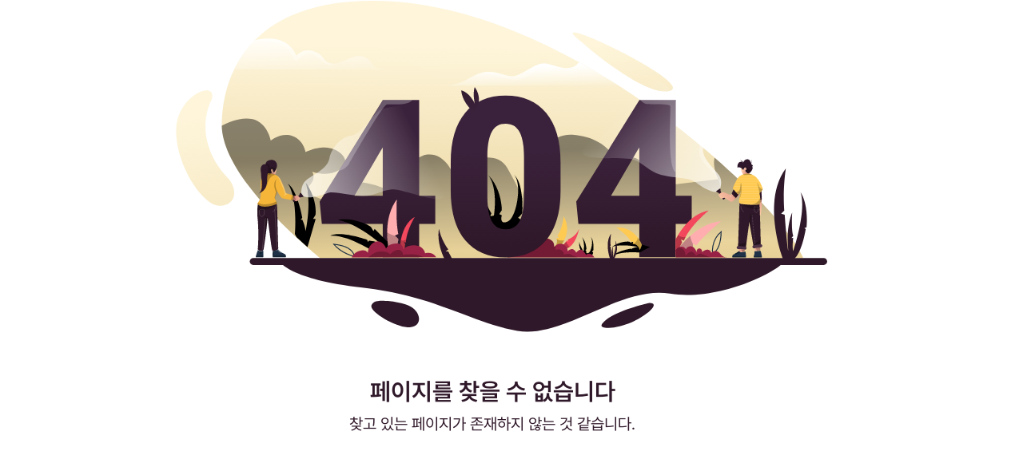

--- FILE ---
content_type: text/html; charset=utf-8
request_url: https://www.purple-u.com/os/common/page/os/1/info/osProductIntroduceDtl/cate1Cd/02?pdtCd=KR3023
body_size: 6574
content:
<!doctype html>
<html lang="en">
  <head>
    <base href="/"> 
    <meta charset="utf-8">
    <meta name="viewport" content="width=device-width, initial-scale=1">
    <meta name="description" content="">
    <meta name="author" content="Hardy, GHT">
    <meta name="generator" content="Hardy">
    <link rel="icon" type="image/png" href="./assets/img/favicon.ico"/>
    <title>Purple U Shop</title>
    <!-- <link href="https://cdn.jsdelivr.net/npm/bootstrap@5.3.3/dist/css/bootstrap.min.css" rel="stylesheet" integrity="sha384-QWTKZyjpPEjISv5WaRU9OFeRpok6YctnYmDr5pNlyT2bRjXh0JMhjY6hW+ALEwIH" crossorigin="anonymous"> -->
    <link href="./assets/css/bootstrap/bootstrap.min.css" rel="stylesheet" type="text/css"/>		
    
    <link rel="preconnect" href="https://fonts.gstatic.com">
    <link href="https://fonts.googleapis.com/css2?family=Manrope&amp;display=swap" rel="stylesheet">		
    <link rel="stylesheet" href="https://cdnjs.cloudflare.com/ajax/libs/font-awesome/4.7.0/css/font-awesome.min.css">	

    <!-- <link href="./assets/css/header.css" rel="stylesheet" type="text/css">
    <link href="./assets/css/footer.css" rel="stylesheet" type="text/css"> -->
    <link href="./assets/css/swiper.css" rel="stylesheet" type="text/css">
    <link href="./assets/css/base.css" rel="stylesheet" type="text/css">
    <link href="./assets/css/style.css" rel="stylesheet" type="text/css">
    <!--  -->    

    <link href="./assets/css/modules.css" rel="stylesheet">
    <link href="./assets/css/modules-office.css" rel="stylesheet">


    <link href="./assets/css/featured-slider.css" rel="stylesheet">
    <link href="./assets/css/animate.css" rel="stylesheet" type="text/css">
    <!-- <link href="./assets/css/modules.css" rel="stylesheet" type="text/css"> -->
    <link href="./assets/css/layout.css" rel="stylesheet" type="text/css">
    <link href="./assets/css/popup.css" rel="stylesheet" type="text/css">

    <link href="./assets/css/login.css" rel="stylesheet">
    <link href="./assets/css/w-alert.css" rel="stylesheet">
    <link href="./assets/css/404.css" rel="stylesheet">
    
    <link href="./assets/css/pop-boards-slider.css" rel="stylesheet">
    <link href="./assets/css/style-additional.css" rel="stylesheet" type="text/css">


    <!-- <link href="./assets/css/home/index.css" rel="stylesheet" type="text/css"> -->
    <link href="./assets/css/home/product-introduction.css" rel="stylesheet" type="text/css">
    <link href="./assets/css/home/help-center.css" rel="stylesheet" type="text/css">


    <link href="./assets/css/my-office/member-management.css" rel="stylesheet">
    <link href="./assets/css/my-office/user-profile.css" rel="stylesheet">
    <link href="./assets/css/my-office/omnitrition.css" rel="stylesheet">
    <link href="./assets/css/my-office/edit-autoship.css" rel="stylesheet" type="text/css">
    <link href="./assets/css/my-office/register-autoship.css" rel="stylesheet" type="text/css">
    <link href="./assets/css/my-office/benefit-management.css" rel="stylesheet">
    <link href="./assets/css/my-office/schedule.css" rel="stylesheet">
    <link href="./assets/css/my-office/order-management.css" rel="stylesheet" type="text/css">


    <!-- <link href="./assets/css/shopping-mall/index.css" rel="stylesheet"> -->
    <link href="./assets/css/shopping-mall/single-product.css" rel="stylesheet">
    <link href="./assets/css/shopping-mall/product-category.css" rel="stylesheet">
    <link href="./assets/css/shopping-mall/cart.css" rel="stylesheet">
    <link href="./assets/css/shopping-mall/checkout.css" rel="stylesheet">

    <!-- <link href="./assets/css/shopping-mall/product-mbd.css" rel="stylesheet"> -->
    <!-- <link href="./assets/css/shopping-mall/product-category-mbd.css" rel="stylesheet"> -->
    <style>
      .text {
        color: #fff;
        position: absolute;
        top: 10px
      }
    </style>

    <script src="https://www.youtube.com/iframe_api"></script>
  <link rel="stylesheet" href="styles.css"></head>
<body>
  <app-root></app-root>

  <script src="https://cdnjs.cloudflare.com/ajax/libs/jquery/2.1.3/jquery.min.js"></script>
  <!-- <script src="https://cdn.jsdelivr.net/npm/swiper@9/swiper-bundle.min.js"></script> -->
  <script src="./assets/js/bootstrap/swiper-bundle.min.js"></script>

  <script src="./assets/js/header.js"></script>
  <script src="./assets/js/scripts.js"></script>
  <script src="./assets/js/wow.js"></script>
  <script src="./assets/js/sweetalert.min.js"></script>
  <script src="./assets/js/popup.js"></script>
  <script src="./assets/js/modules.js"></script>
  <script src="./assets/js/svg-icons.js"></script>
  <script src="./assets/js/common.js"></script>
  <script src="./assets/js/home/csc.js"></script>

  <script src="./assets/js/featured-slider.js"></script>

  <script src="https://ssl.daumcdn.net/dmaps/map_js_init/roughmapLoader.js"></script>
  <script src="./assets/js/ckeditor/ckeditor.js"></script>

  <script src="./assets/js/script.angular.js"></script>
  <script src="./assets/js/page-checkout.angular.js"></script>
  <script src="./assets/js/single-product.angular.js"></script>
  <script src="./assets/js/module.angular.js"></script>
  <script src="./assets/js/product-category.angular.js"></script>
  <script src="./assets/js/youtube-module.angular.js"></script>
  <script src="./assets/js/w-alert.angular.js"></script>
  <script src="./assets/js/my-office/box-lineage.js"></script>
  <!-- download Attachment  -->
  <script src="./assets/js/jszip.js"></script>
  <script src="./assets/js/jszip-utils.js"></script>
  <script src="./assets/js/FileSaver.min.js"></script>
  <script type="text/javascript" src="https://www.youtube.com/player_api"></script>
  <script async="" defer="" src="https://connect.facebook.net/en_US/sdk.js"></script>
  <script src="https://accounts.google.com/gsi/client" async="" defer=""></script>
  
  <!-- <script src="./assets/js/base.js"></script> -->

  <!-- kakao share message -->
  <script src="./assets/js/kakao.min.js"></script>
  <script>Kakao.init('b802587910309c7b1e27e1307c5b5c67');</script>
  <script src="./assets/js/kakaotalk-share-message.js"></script>
  <script src="https://cdn.canvasjs.com/canvasjs.min.js"></script>
  <script src="https://t1.daumcdn.net/mapjsapi/bundle/postcode/prod/postcode.v2.js"></script>
<script src="runtime.js" type="module"></script><script src="polyfills.js" type="module"></script><script src="styles.js" defer></script><script src="scripts.js" defer></script><script src="vendor.js" type="module"></script><script src="main.js" type="module"></script></body>
</html>


--- FILE ---
content_type: text/css; charset=utf-8
request_url: https://www.purple-u.com/assets/css/base.css
body_size: 20655
content:
/* reset */
* {box-sizing:border-box}
body {overflow-y:auto; position:relative; line-height:1.5; font-size:16px; font-family:Pretendard, Arial, AppleGothic, Verdana, sans-serif; color:#333;word-break: keep-all;}
body, div, dl, dt, dd, ul, ol, li, h1, h2, h3, h4, h5, h6, pre, code, form, fieldset, legend, textarea, p, blockquote, th, td, address {margin:0; padding:0;-webkit-font-smoothing: antialiased; -moz-osx-font-smoothing: grayscale;}
pre {margin:0; padding:0; word-wrap:break-word; white-space:pre-line}
table {border:0; border-collapse:collapse; border-spacing:0; width:100%;}
fieldset, img {border:0;vertical-align:top}
ul, li {list-style:none}
h1, h2, h3, h4, h5, h6 {font-size:100%; font-weight:normal; line-height:1em}
a {text-decoration:none; cursor:pointer;color:inherit;}
body {position:relative}
em {font-style:normal}
legend, hr, caption {display:none}

/* common elements */
.clr:after{content:"";display:block;clear:both;}
.fl_right{float:right;}
.fl_left{float:left;}
.scrollx{overflow-x:scroll;}

input[type="text"], input[type="password"], textarea{height:40px;width:100%;border-radius:3px;border:1px solid #e3ebf6;font-size:14px;color:#4c5365;padding-left:10px;box-sizing:border-box;transition:all 0.3s;}
select::-ms-expand , input[type="text"]::-ms-clear, input[type="password"]::-ms-reveal{display:none;}
select{height:40px;width:100%;border-radius:3px;border:1px solid #e3ebf6;font-size:14px;color:#4c5365;padding-left:10px;box-sizing:border-box;transition:all 0.3s;appearance: none;-webkit-appearance: none;-moz-appearance: none;position:relative;background:#fff url(../img/selectArrow.png)no-repeat 98% center;}
input[type="text"]:focus, select:focus, input[type="password"]:focus, textarea:focus{color: #303e67;background-color: #fff;border:1px solid rgba(23,97,253,0.5) !important;outline: 0;-webkit-box-shadow:0px 0px 10px 0px rgba(23, 97, 253, 0.1);-moz-box-shadow:0px 0px 10px 0px rgba(23, 97, 253, 0.1);box-shadow:0px 0px 10px 0px rgba(23, 97, 253, 0.1);}
input[type="text"]:disabled{background:#f6f9fc;}
select:disabled{background:#f6f9fc url(../img/selectArrow.png)no-repeat 98% center;}
input::placeholder{color:#656d9a;}

label.label{display:inline-block;margin-right:20px;position:relative;padding-left:21px;cursor:pointer;color:#4c5365;}
label.label input{position:absolute;z-index:-1;opacity:0;}
.mark{position:absolute;top:50%;margin-top:-8px;left:0;height:16px;width:16px;background:#fff;border:1px solid #d3d9e7;box-sizing:border-box;border-radius: 3px;}
.radio .mark{border-radius:50%;}
label.label:hover input ~ .mark, label.label input:focus ~ .mark{border:1px solid rgba(23,97,253,0.5);-webkit-box-shadow:0px 0px 10px 0px rgba(23, 97, 253, 0.1);-moz-box-shadow:0px 0px 10px 0px rgba(23, 97, 253, 0.1);box-shadow:0px 0px 10px 0px rgba(23, 97, 253, 0.1);}
label.labell:hover input:not([disabled]):checked ~ .mark, label.label input:checked:focus ~ .mark{border:1px solid rgba(23,97,253,0.5);-webkit-box-shadow:0px 0px 10px 0px rgba(23, 97, 253, 0.1);-moz-box-shadow:0px 0px 10px 0px rgba(23, 97, 253, 0.1);box-shadow:0px 0px 10px 0px rgba(23, 97, 253, 0.1);}
label.label input:disabled ~ .mark{background:#e6e6e6;opacity:0.6;pointer-events:none;}
.mark:after{content:'';position:absolute;display:none;}
label.label input:checked ~ .mark:after{display:block;}
.mark.on:after{display:block;}
.checkbox .mark:after{left:5px;top:2px;width:5px;height:8px;border:solid #fff;border-width:0 2px 2px 0;transform:rotate(45deg);}
.radio .mark:after{left:3px;top:3px;height:8px;width:8px;border-radius:50%;background:#fff;}

/* width */
.wd100{width:100% !important;}
.wd90{width:90% !important;}
.wd80{width:80% !important;}
.wd70{width:70% !important;}
.wd60{width:60% !important;}
.wd50{width:50% !important;}
.wd40{width:40% !important;}
.wd30{width:30% !important;}
.wd25{width:25% !important;}
.wd20{width:20% !important;}
.wd15{width:15% !important;}
.wd10{width:10% !important;}

.wd_50{width:50px !important;}
.wd_100{width:100px !important;}
.wd_200{width:200px !important;}
.wd_300{width:300px !important;}
.wd_400{width:400px !important;}
.wd_500{width:500px !important;}

/* align */
.t_c{text-align:center !important;}
.t_l{text-align:left !important;}
.t_r{text-align:right !important;}

/* background */
.bg_basic{background:#1761fd;} a.bg_basic:hover{background:#1054e4;}
.bg_gray{background:#616a7d;} a.bg_gray:hover{background:#4d5567;}
.bg_blue{background:#1761fd;} a.bg_basic:hover{background:#1054e4;}
.bg_green{background:#02b86c;}
.bg_red{background:#f5325c !important;} a.bg_red:hover{background:#e4254e !important;}

/* font color */
.txt_white{color:#fff !important;}
.txt_red{color:#f32f5e !important;}
.txt_basic{color:#1761fd !important;}
.txt_blue{color:#1761fd;}
.txt_black{color:#000;}
.txt_gray{color:#888;}

.txt_b{font-weight:700;}

/* margin */
.mg0{margin:0 !important;}
.mg10{margin:10px;}
.mg0auto{margin:0 auto;}
.mgt0{margin-top:0 !important;}
.mgt5{margin-top:5px;}
.mgt10{margin-top:10px !important;}
.mgt20{margin-top:20px;}
.mgt30{margin-top:30px;}
.mgt40{margin-top:40px;}
.mgt50{margin-top:50px;}
.mgt100{margin-top:100px !important;}
.mgb0{margin-bottom:0 !important;}
.mgb10{margin-bottom:10px;}
.mgb20{margin-bottom:20px;}
.mgb30{margin-bottom:30px;}
.mgb40{margin-bottom:40px;}
.mgb50{margin-bottom:50px;}
.mgb100{margin-bottom:100px;}
.mgl0{margin-left:0 !important;}
.mgl10{margin-left:10px !important;}
.mgl20{margin-left:20px;}
.mgl30{margin-left:30px;}
.mgl40{margin-left:40px;}
.mgl50{margin-left:50px;}
.mgl100{margin-left:100px;}
.mgr0{margin-right:0 !important;}
.mgr5{margin-right:5px;}
.mgr10{margin-right:10px;}
.mgr20{margin-right:20px;}
.mgr30{margin-right:30px;}
.mgr40{margin-right:40px;}
.mgr50{margin-right:50px;}
.mgr100{margin-right:100px;}

/* padding */
.pd0{padding:0 !important;}
.pd0_10{padding:0 10px !important;}
.pd10{padding:10px !important;}
.pd20{padding:20px;}
.pdt0{padding-top:0 !important;}
.pdt10{padding-top:10px;}
.pdt20{padding-top:20px;}
.pdt30{padding-top:30px;}
.pdt40{padding-top:40px;}
.pdt50{padding-top:50px;}
.pdt100{padding-top:100px;}
.pdb0{padding-bottom:0 !important;}
.pdb10{padding-bottom:10px;}
.pdb20{padding-bottom:20px;}
.pdb30{padding-bottom:30px;}
.pdb40{padding-bottom:40px;}
.pdb50{padding-bottom:50px;}
.pdb100{padding-bottom:100px;}
.pdl0{padding-left:0 !important;}
.pdl10{padding-left:10px;}
.pdl20{padding-left:20px;}
.pdl30{padding-left:30px;}
.pdl40{padding-left:40px;}
.pdl50{padding-left:50px;}
.pdl100{padding-left:100px;}
.pdr0{padding-right:0;}
.pdr10{padding-right:10px;}
.pdr20{padding-right:20px;}
.pdr30{padding-right:30px;}
.pdr40{padding-right:40px;}
.pdr50{padding-right:50px;}
.pdr100{padding-right:100px;}

/* border */
.bd0{border:0 !important;}
.bdb0{border-bottom:0 !important;}
.bdall{border:1px solid #e3ebf6;}

/* display */
.disIn{display:inline;}
.disIb{display:inline-block !important;}
.disBl{display:block;}
.posR{position:relative;}
#wrapper{width: 100%;overflow:hidden;}
.container{width:100%;max-width:1300px;margin:0 auto;padding:0 50px;}
@media (max-width: 1000px){
  .container{padding:0 15px;}
  .footer .btmInfo{padding: 15px !important;}
}

/* title */
.b-tit{text-align: center;font-size: 38px;color: #000;font-weight: 800;margin-bottom: 50px;}
@media (max-width: 767px){
  .b-tit{font-size: 30px;margin-bottom: 15px}
}

body.offcanvas-active{overflow:hidden;}
.offcanvas-header{ display:none; }
.screen-darken{height: 100%;width:0%;z-index: 30;position: fixed;top: 0;right: 0;opacity:0;visibility:hidden;background-color: rgba(34, 34, 34, 0.6);transition:opacity .2s linear, visibility 0.2s, width 2s ease-in;}
.screen-darken.active{z-index:99; transition:opacity .3s ease, width 0s;opacity:1;width:100%;visibility:visible;}

@media all and (max-width: 991px) {
	.office-page .main-header {
		border-bottom: 1px solid rgba(0,0,0,.1);
	}
}


@media all and (min-width: 992px) {
	.office-page {
		/* background: #F3F4FB; Oanh changed */
        background:  #f3f4fb8f;
	}
	.office-page #page-heading .container {
		padding-bottom: 30px;
	}
}

@media all and (max-width: 991px) {
	.desktop {
		display: none;
	}
}


@media all and (min-width: 992px) {
	.mobile {
		display: none;
	}
}

.p-span span:not(:last-child) {
	display: inline-block;
	margin-right: 5px;
}

::-webkit-scrollbar {
	width: 10px;
	background: rgba(0,0,0,.05);
}

::-webkit-scrollbar-thumb {
	background: #B3B3B3;
	border-radius: 10px;
}


/* body {
	overflow-x: hidden;
	font-family: Pretendard, -apple-system, BlinkMacSystemFont, system-ui, Roboto, sans-serif;
	font-weight: 400;
	line-height: 1.5em;
	-webkit-font-smoothing: antialiased;
    -webkit-text-size-adjust: none;
	color: #2A2E46;
}

@media all and (max-width: 767px) {
	body {	font-size: 14px; }
}

@media all and (min-width: 768px) and (max-width: 991px) {
	body {	font-size: 15px; }
}

@media all and (min-width: 992px) {
	body {	font-size: 16px; }
}


input {
	font-family: Pretendard, -apple-system, BlinkMacSystemFont, system-ui, Roboto, sans-serif;
	font-size: 14px;
}

input:focus {
	-webkit-box-shadow: none !important;
	box-shadow: none !important;
}

input:autofill,
input:-webkit-autofill {
	font-family: Pretendard, -apple-system, BlinkMacSystemFont, system-ui, Roboto, sans-serif;
}

input:-internal-inputsuggested {
	color: red;
}

input:-webkit-autofill,
input:-webkit-autofill:hover,
input:-webkit-autofill:focus,
input:-webkit-autofill:active,
input:-webkit-autofill:active::first-line {
	font-family: Pretendard, -apple-system, BlinkMacSystemFont, system-ui, Roboto, sans-serif;
    transition: background-color 10000s ease-in-out 0s;
} */

@font-face {
	font-family: "Pretendard";
	src: url("../fonts/Pretendard-Regular.otf") format("opentype");
	font-weight: 400;
	font-style: normal;
}

@font-face {
	font-family: "Pretendard";
	src: url("../fonts/Pretendard-Medium.otf") format("opentype");
	font-weight: 500;
	font-style: normal;
}

@font-face {
	font-family: "Pretendard";
	src: url("../fonts/Pretendard-SemiBold.otf") format("opentype");
	font-weight: 600;
	font-style: normal;
}

@font-face {
	font-family: "Pretendard";
	src: url("../fonts/Pretendard-Bold.otf") format("opentype");
	font-weight: 700;
	font-style: normal;
}

@media all and (max-width: 575px) {
	.h-xlarge 	{	font-size: 30px;}
	.h-large 	{	font-size: 24px;}
	.h-medium 	{	font-size: 21px;}
	.h-small 	{	font-size: 17px;}

	h4 			{	font-size: 15px;}
	.h-false { font-size: 14px;}

}


@media all and (min-width: 576px) and (max-width: 767px) {
	.h-xlarge 	{	font-size: 34px;}
	.h-large 	{	font-size: 26px;}
	.h-medium 	{	font-size: 22px;}
	.h-small 	{	font-size: 18px;}

	h4 			{	font-size: 16px;}
	.h-false { font-size: 14px;}
}


@media all and (min-width: 768px) and (max-width: 991px) {
	.h-xlarge 	{	font-size: 38px;}
	.h-large 	{	font-size: 28px;}
	.h-medium 	{	font-size: 23px;}
	.h-small 	{	font-size: 19px;}

	h4 			{	font-size: 17px;}
	.h-false { font-size: 15px;}
}


@media all and (min-width: 992px) {
	.h-xlarge 	{	font-size: 42px;}
	.h-large 	{	font-size: 30px;}
	.h-medium 	{	font-size: 24px;}
	.h-small 	{	font-size: 20px;}

	h4 	{	font-size: 18px;}
	.h-false { font-size: 16px;}
}

/* p {
	line-height: 1.5em;
} */

/*
	Utility Classes
	---------------------------------------
	- Transition 0.3s


*/
@media all and (max-width: 575px) {
	.default-container { padding: 30px 15px; }
	.m-container { padding: 50px 0; }
}

@media all and (min-width: 576px) and (max-width: 767px) {
	.default-container { padding: 35px 15px; }
	.m-container { padding: 60px 0; }
}

@media all and (min-width: 768px) and (max-width: 991px) {
	.default-container { padding: 40px 15px; }
	.m-container { padding: 70px 0; }
}

@media all and (min-width: 992px) {
	.default-container { padding: 60px 0; }
	.m-container { padding: 80px 0; }

	.member-registration .default-container { margin-bottom: 80px; }
}

/* btns */
.row.btns {
	justify-content: center;
}

@media (max-width: 575px) {
	.row.btns {
    margin-top: 25px;
}
}

@media (min-width: 576px) and (max-width: 991px) {
	.row.btns {
		margin-top: 25px;
	}
}

@media (min-width: 992px) {
	.row.btns {
    margin-top: 40px;
}
}

.row.btns a {
    display: flex;
    position: relative;
    margin-right: 10px;
    align-items: center;
    justify-content: center;
}

@media (max-width: 575px) {
	.row.btns a {
    	padding: 10px;
	}
}


@media (min-width: 576px) and (max-width: 767px) {
	.row.btns a {
    	padding: 10px 20px;
	}
}

@media (min-width: 768px) and (max-width: 991px) {
	.row.btns a {
		padding: 12.5px 22.5px;
	}
}

@media (min-width: 992px) {
	.row.btns a {
		padding: 12.5px 25px;
		min-width: 120px;
	}
}

a.light:hover {
    border: 1px solid #752158;
    color: #752158;
}

.grad-btn {
    display: block;
    position: relative;
    color: #FFF;
    text-align: center;
    cursor: pointer;
}

/** Basis Modifying for Bootstrap **/
.column {
	padding-left: 0px;
	padding-right: 0px;
}

:focus {
	outline: none !important;
}

/* section {
	position: relative;
}

img {
	width: 100%;
	transition: all ease-in-out .3s;
}

a {
	text-decoration: none !important;
	transition: all ease-in-out .3s;
    cursor: pointer;
    color: inherit;
}


input, button {
	transition: all ease-in-out .3s;
}


/* Chrome, Safari, Edge, Opera */
input::-webkit-outer-spin-button,
input::-webkit-inner-spin-button {
	-webkit-appearance: none;
	margin: 0;
}

/* Firefox */
/* input[type=number] {
	-moz-appearance: textfield;
}  */

/* Custom Select Settings */
.select-selected {
	z-index: 100;
	background-color: none;
}

.select-items {
	visibility: hidden;
	background: #F3EEE7;
}

.select-selected:after {
	position: absolute;
	top: 13px;	right: 12px;
	width: 0;	height: 0;
	font-family: FontAwesome;
	transition: all ease-in-out .3s;
	content: '\f107';
}

.select-selected.select-arrow-active:after {
	-webkit-transform: rotate(-180deg);
	-moz-transform: rotate(-180deg);
	-ms-transform: rotate(-180deg);
	transform: rotate(-180deg);
	right: 5px;
	top: 32px;
}


.select-items div,
.select-selected {
	color: #313131;
	border: none;
	cursor: pointer;
	/* user-select: none; */
}

.select-items div {
	padding: 0;
}

.select-items div:last-child {
	margin-bottom: 0;
}

@media all and (max-width: 991px) {
	.select-selected {
		padding-left: 0;
	}
	.select-items div {
		margin-bottom: 15px;
	}
	.select-selected {
		padding: 20px 0;
	}
	.select-items {
		/*position: relative;*/
		position: absolute;
		border-top: 1px solid rgba(0,0,0,.1);
		padding: 20px 0;
		padding-bottom: 30px;
	}
}

@media all and (min-width: 992px) {
	.select-items div {
		padding-left: 5px;
		margin-bottom: 10px;
	}
	.select-selected {
		position: relative;
		padding: 10px 5px;
		border-bottom: 1px solid rgba(0,0,0,.1);
	}
	.select-items {
		position: absolute;
		left: 0; right: 0;
		z-index: 99;
		padding: 20px 0;
	}
}


/*
	.wow {
	visibility: hidden;
	}
*/

.wow {
	animation-fill-mode: forwards;
}

.animate__animated {
	animation-fill-mode: forwards;
}

button {
	transition: all ease-in-out .3s;
}


/******************************************/

.vertical-table td:first-child {
	background: rgba(0,0,0,.05);
	border-bottom: 1px solid #fff;
	width: 200px;
}

.vertical-table tr td:last-child {
	border-bottom: 1px solid rgba(0,0,0,.1);
	width: calc(100% - 200px);
}

@media all and (max-width: 991px) {
	.vertical-table tr {
		display: flex !important;
	}
	.vertical-table tr td:first-child {
		display: block;
		width: 30%;
	}
	.vertical-table tr td:last-child {
		display: block;
		width: 70%;
	}
}

@media all and (min-width: 992px) {
	.vertical-table tr:first-child td {
		border-top: 3px solid #752158;
	}
}


/******************************************/
.horizontal-table thead {
	background: rgba(0,0,0,.05);
}

.horizontal-table th {
	border-right: 1px solid #fff;
	border-bottom: 1px solid rgba(0,0,0,.1);
}

.horizontal-table td {
	border-right: 1px solid rgba(0,0,0,.1);
	border-bottom: 1px solid rgba(0,0,0,.1);
}

.horizontal-table th:last-child,
.horizontal-table td:last-child {
	border-right: none;
}


@media all and (max-width: 991px) {
	.horizontal-table  {
		display: none;
	}

	.mobile-horizontal-table tr {
		display: flex !important;
	}
	.mobile-horizontal-table tr td:first-child {
		display: block;
		width: 30%;
	}
	.mobile-horizontal-table tr td:last-child {
		display: block;
		width: 70%;
	}

	.mobile-horizontal-table td:first-child {
		background: rgba(0,0,0,.05);
		border-bottom: 1px solid #fff;
	}
	.mobile-horizontal-table td:last-child {
		border-bottom: 1px solid rgba(0,0,0,.1);
	}
	.mobile-horizontal-table tr:last-child td {
		border-bottom: none !important;
	}

}

@media all and (min-width: 992px) {
	.horizontal-table thead {
		border-top: 3px solid #752158;
	}

	.mobile-horizontal-table {
		display: none;
	}
}

/* table {
	width: 100%;
} */

thead th {
	font-weight: 400;
}

.lis-wrapper {
	margin-bottom: 0;
}

.lis-wrapper li {
	display: block;
}

.heading h2 {
	font-weight: 700;
	color: #000;
	margin-bottom: 0;
}

.heading span,
.combo-heading span {
	display: block;
}

/*------ Content Part ------*/
.content-part:last-child {
	margin-bottom: 0;
}


.content-part .h-small {
	font-weight: bold;
	margin-bottom: .8em;
}

.content-part .description {
	margin-bottom: 10px;
}


.content-part table {
	box-shadow: 0px 5px 10px rgba(0,0,0,.1);
}


@media all and (max-width: 575px) {
	.content-part {
		margin-bottom: 35px;
	}
	.content-part table {
		margin-bottom: 20px;
	}
}


@media all and (min-width: 576px) and (max-width: 767px) {
	.content-part {
		margin-bottom: 40px;
	}
	.content-part table {
		margin-bottom: 20px;
	}
}


@media all and (min-width: 768px) and (max-width: 991px) {
	.content-part {
		margin-bottom: 45px;
	}
	.content-part table {
		margin-bottom: 25px;
	}
}


@media all and (min-width: 992px) {
	.content-part {
		margin-bottom: 50px;
	}
	.content-part table {
		margin-bottom: 30px;
	}
}

.content-part ul,
.content-part ol{
	padding-left: 1em;
}



@media all and (min-width: 768px) {
	.content-part ul li.col-md-6 {
		width: 47.5%;
		margin-right: 5%;
	}
	.content-part ul li.col-md-6:nth-child(2n) {
		margin-right: 0;
	}
}

.warning {
	color: #F05438;
}

.box-layout:after {
    display: block;
    visibility: hidden;
    clear: both;
    width: 0;
    height: 0;
    line-height: 0;
    content: ".";
}

.avatar {
	border-radius: 500px;
}

/*------ Mobile Container -----*/
@media all and (max-width: 991px) {
	.mobile-container {
		width: 100% !important;
		padding: 0 !important;
	}
}

/*------ Mobile Block -----*/
@media all and (max-width: 575px) {
	.mobile-block {
		padding: 30px 4%;
		background: #FFF;
	}
	.mobile-block.last-block {
		margin-bottom: 30px;
	}
}

@media all and (min-width: 576px) and (max-width: 767px) {
	.mobile-block {
		padding: 35px 4%;
		background: #FFF;
	}
	.mobile-block.last-block {
		margin-bottom: 40px;
	}
}

@media all and (min-width: 768px) and (max-width: 991px) {
	.mobile-block {
		padding: 40px 4%;
		background: #FFF;
	}
	.mobile-block.last-block {
		margin-bottom: 50px;
	}
}

@media all and (max-width: 991px) {
	.mobile-block {
		border-bottom: 5px solid #A8A9B7;
	}
	.mobile-block.light {
		border-bottom: 1px solid rgba(0,0,0,.1);
	}
	.mobile-block.last-block {
		border-bottom: none;
	}
}

.standard-heading {
	padding-bottom: 25px;
}

.standard-heading h2 {
	margin-bottom: 0;
}

.standard-heading .w-btn {
	align-items: center;
}

.standard-heading .w-btn span {
	margin-right: 10px;
	color: #242529;
}

.standard-heading .w-btn:hover span {
	color: #FF8126;
}

.standard-heading .w-btn:hover path {
	fill: #FF8126;
}

.starrr {
    display: inline-block;
}

.starrr a {
    font-size: 16px;
    padding: 0 1px;
    cursor: pointer;
    color: #6e1452;
    text-decoration: none;
}

/* .w-ul {
    list-style: none;
    justify-content: center;
} */


--- FILE ---
content_type: text/css; charset=utf-8
request_url: https://www.purple-u.com/assets/css/style.css
body_size: 113351
content:
@charset "UTF-8";
@font-face {
  font-family: "ONE-Mobile-POP";
  src: url("https://cdn.jsdelivr.net/gh/projectnoonnu/noonfonts_2105_2@1.0/ONE-Mobile-POP.woff") format("woff");
  font-weight: normal;
  font-style: normal;
}
::-moz-selection {
  background: #6e1452;
  color: #fff;
}

::selection {
  background: #6e1452;
  color: #fff;
}

.prodTag {
  text-align: left;
  font-size: 0;
  margin-top: 10px;
  margin-left: -2.5px;
  padding-bottom: 10px;
}
.prodTag span {
  display: inline-block;
  line-height: 24px;
  padding: 0 10px;
  font-size: 9px;
  border-radius: 2px;
  color: #fff;
  font-weight: 100;
  margin: 2.5px;
}
.prodTag span.best {
  background: #6e1452;
  border-radius: 4px;
}
.prodTag span.new {
  background: #F0042C;
  color: #fff;
  border-radius: 4px;
}
.prodTag span.hot {
  background: #fdb538;
  border-radius: 4px;
}
.prodTag span.recomm {
  background: #4c6229;
  border-radius: 4px;
}
.prodTag span.brand {
  background: blue;
  border-radius: 4px;
}
.prodTag span.deli {
  background: #333;
  border-radius: 4px;
}
.prodTag span.coupon {
  background: #317D50;
  border-radius: 4px;
}

.point {
  color: #fdb538;
  font-size: 16px;
  letter-spacing: -0.5px;
  font-weight: bold;
}
.point span {
  display: inline-block;
  width: 18px;
  line-height: 18px;
  text-align: center;
  background: #fdb538;
  color: #fff;
  font-size: 12px;
  font-weight: 200;
  border-radius: 3px;
  vertical-align: text-bottom;
  margin-left: 3px;
}

.wpay {
  color: #6e1452;
}
.wpay span {
  display: inline-block;
  width: 18px;
  line-height: 18px;
  text-align: center;
  background: #6e1452;
  color: #fff;
  font-size: 12px;
  font-weight: 200;
  border-radius: 3px;
  vertical-align: text-bottom;
}

.prodWish {
  fill: #6e1452;
}
.prodWish .cls-t {
  fill: #6e1452 !important;
}

.prodNoWish {
  fill: none;
  stroke-linecap: round;
  stroke-linejoin: round;
  stroke-width: 2.5px;
}

/* topBanner */
.topBanner {
  background: #6e1452;
  width: 100%;
  height: 40px;
}
.topBanner .container {
  position: relative;
}
.topBanner p {
  line-height: 40px;
  color: #fff;
  text-align: center;
  font-size: 14px;
  font-weight: 100;
}
.topBanner a {
  position: absolute;
  right: 50px;
  top: 8px;
  line-height: 40px;
  color: #fff;
}

/* page don't have content */
.non-page {
  padding-top: 20px;
}
.non-page img {
  width: auto;
}

.imgCard {
  text-align: right;
  padding-right: 30px;
}

.won {
  padding-left: 5px;
}

.organization {
  max-height: 580px;
  padding-bottom: 20px;
  background-color: #6A40C0;
  border-radius: 20px;
  box-shadow: 0px 5px 15px rgba(0, 0, 0, 0.1);
}

.titleHow {
  max-width: 100%;
  text-align: right;
  height: 100%;
  display: inline-flex;
}

.wrapHow {
  border-radius: 30px;
  margin-top: 10px;
  padding: 30px 50px 30px 30px;
  background: rgb(134, 90, 179);
  background: radial-gradient(circle, rgb(134, 90, 179) 0%, rgb(106, 64, 192) 100%);
}

.wrapHow img {
  max-width: inherit;
}

.discHow {
  margin: 49px 0px 50px 50px;
  color: #EEEEEE;
  line-height: 30px;
  font-style: normal;
  font-weight: 100;
}

.card-member {
  width: 800px;
  margin: 20px;
  padding: 30px;
  border: 2px solid #6e1452;
}

.position-member {
  text-align: right;
  font-size: 18px;
  font-weight: 800;
  margin-right: 0px;
}

.wrap-info-mmber {
  margin: 20px 0px;
  display: flex;
}

.wrap-info-mmber div {
  display: flex;
}

.wrap-info-mmber .info-member {
  display: block;
}

.info-member {
  text-align: right;
  font-size: 14px;
}

.img-qr-avatar {
  height: 120px;
  width: 120px;
  border: 1px solid #eee;
  margin: 0px 2px;
}

.joint-bonus {
  font-size: 18px;
}

.wrap-joint {
  background-color: #58BFBB;
}

.wrap-joint div {
  background-color: #ffffff;
}

.joint-title {
  background-color: #58BFBB;
  font-size: 32px;
  font-weight: bold;
}

.item-border {
  border-right: 1px dashed;
  border-left: 1px dashed;
}

.method-title {
  font-size: 32px;
  font-weight: bold;
}

.area-method {
  background-color: #3C394A;
  color: #F7E7D0;
}

.area-method p {
  font-size: 16px;
  font-weight: 400;
  line-height: 50px;
}

.area-method p span {
  background: #58BFBB;
  padding: 5px 20px;
  margin-right: 10px;
  border-radius: 16px;
}

.area-extra-bonus {
  background: #CFF4EA;
}

.area-extra-bonus p {
  line-height: 40px;
}

.extra-radius {
  border-radius: 20px;
}

.shadow {
  box-shadow: rgba(149, 157, 165, 0.2) 0px 8px 24px;
}

.prodReview p {
  float: right;
}

.prodList .prodImg .proSoldOut {
  position: absolute;
  z-index: 3;
  transform: translateY();
  width: 100%;
  background-color: rgba(26, 26, 26, 0.3);
  top: 0;
  height: 100%;
  text-align: center;
  padding-top: 35%;
}

.wrap-soldout {
  margin: 0 auto;
  color: #fff;
}

.wrap-soldout .text-soldout {
  font-size: 40px;
  font-weight: bold;
  color: #fff;
}

.wrap-soldout .text-note {
  color: #fff;
  font-size: 16px;
}

.tb-scroll-container {
  max-width: 98%;
  margin: auto;
  margin-top: 3rem;
  overflow-x: scroll !important;
}

.sticky-col {
  position: sticky;
  left: 0;
  background: #fff;
  color: #545353;
  outline: 1px ridge #ddd;
}

th.sticky-col {
  background: #555555 !important;
  outline: 1px ridge #ddd;
  border-right: 1px solid #ddd !important;
  color: #fff !important;
}

tfoot td.sticky-col {
  background: #2b2937 !important;
  outline: 1px ridge #ddd;
  color: #fff !important;
}

@media (max-width: 1000px) {
  .topBanner p {
    padding: 0 20px;
    overflow: hidden;
    text-overflow: ellipsis;
    white-space: nowrap;
  }
  .topBanner a {
    right: 10px;
  }
}
/* header */
.header {
  border: 1px solid #eee;
}
.header .headTop {
  height: 100px;
  border-bottom: 1px solid #eee;
  display: flex;
  justify-content: space-between;
  align-items: center;
}
.header .headTop h1 a {
  display: inline-block;
}
.header .headTop .searchWrap {
  height: 46px;
  border-radius: 23px;
  background: #f4f4f4;
  position: relative;
  overflow: hidden;
  width: 40%;
}
.header .headTop .searchWrap input {
  width: calc(100% - 50px);
  height: 46px;
  padding-left: 20px;
  background-color: transparent;
  border: 0 !important;
  box-shadow: none;
}
.header .headTop .searchWrap a {
  display: block;
  position: absolute;
  right: 0;
  top: 0;
  width: 46px;
  height: 46px;
  color: #6e1452;
}
.header .headTop .searchWrap a svg {
  margin-top: 10px;
}
.header .headTop .userMenu {
  text-align: right;
}
.header .headTop .userMenu a {
  font-size: 14px;
  color: #666;
  margin-left: 20px;
  transition: all 0.3s;
}
.header .headTop .userMenu a:hover {
  color: #111;
}
.header .headTop .userMenu a:first-child {
  margin-left: 0;
}
.header .headTop .userMenu .active {
  color: #6e1452;
}
.header .gnbWrap {
  height: 60px;
  position: relative;
}
.header .gnbWrap .allMenuOpen {
  color: #000;
  font-size: 16px;
  line-height: 60px;
  display: inline-block;
  position: absolute;
  left: 0;
  cursor: pointer;
}
.header .gnbWrap .allMenuOpen:hover {
  color: #6e1452;
}
.header .gnbWrap .allMenuOpen:hover span {
  background-color: #6e1452;
}
.header .gnbWrap .allMenuOpen:hover span:after, .header .gnbWrap .allMenuOpen:hover span:before {
  background-color: #6e1452;
}
.header .gnbWrap .allMenuOpen:last-child {
  margin-right: 0;
}
.header .gnbWrap .allMenuOpen p {
  display: inline-block;
}
.header .gnbWrap .allMenuOpen span {
  position: relative;
  display: inline-block;
  margin-bottom: 5px;
  margin-right: 5px;
  width: 20px;
  height: 2px;
  background-color: #000;
  transition: all 0.3s;
  backface-visibility: hidden;
  border-radius: 2px;
}
.header .gnbWrap .allMenuOpen span:after, .header .gnbWrap .allMenuOpen span:before {
  content: "";
  position: absolute;
  left: 0;
  top: -6px;
}
.header .gnbWrap .allMenuOpen span:after {
  top: 6px;
  width: 20px;
  height: 2px;
  background-color: #000;
  transition: all 0.3s;
  backface-visibility: hidden;
  border-radius: 2px;
}
.header .gnbWrap .allMenuOpen span:before {
  width: 20px;
  height: 2px;
  background-color: #000;
  transition: all 0.3s;
  backface-visibility: hidden;
  border-radius: 2px;
}
.header .gnbWrap .allMenuOpen.open span {
  background-color: transparent;
}
.header .gnbWrap .allMenuOpen.open span:before {
  transform: rotate(45deg) translate(5px, 5px);
  background-color: #6e1452;
}
.header .gnbWrap .allMenuOpen.open span:after {
  transform: rotate(-45deg) translate(4px, -4px);
  background-color: #6e1452;
}
.header .gnbWrap .allMenuOpen.open + #menu {
  opacity: 1;
  visibility: visible;
}
.header .gnbWrap .allMenuOpen.open p {
  color: #6e1452;
}
.header .gnbWrap .allMenu {
  display: none;
  padding: 50px 0px;
  border-radius: 6px;
  box-shadow: 0px 0px 20px rgba(0, 0, 0, 0.2);
  position: absolute;
  left: 0;
  top: 50px;
  background: #fff;
  z-index: 100;
}
.header .gnbWrap .allMenu .row {
  flex-wrap: nowrap;
  margin: 0;
}
.header .gnbWrap .allMenu .row > div.col-auto {
  min-width: 150px;
  padding-left: 35px;
  padding-right: 30px;
  box-sizing: border-box;
  border-right: 1px solid #eee;
}
.header .gnbWrap .allMenu .row > div.col-auto:last-child {
  border-right: 0;
}
.header .gnbWrap .allMenu .row > div.col-auto h3 {
  color: #000;
  font-size: 20px;
  font-weight: 700;
  margin-bottom: 25px;
}
.header .gnbWrap .allMenu .row > div.col-auto .depth1 svg {
  display: none;
}
.header .gnbWrap .allMenu .row > div.col-auto .depth2 a {
  font-size: 14px;
  color: #666;
  font-weight: 200;
  line-height: 24px;
  margin-top: 10px;
  display: block;
}
.header .gnbWrap .allMenu .row > div.col-auto .depth2 a:hover {
  text-decoration: underline;
}
.header .gnbWrap .allMenu .row > div.col-auto .depth2 a:first-child {
  margin-top: 0;
}
.header .gnbWrap .swiperRight {
  right: 0;
}
.header .gnbWrap .snbSwiper {
  display: inline-block;
  width: calc(100% - 100px);
  position: absolute;
  /* right: 0; */
  overflow: hidden;
}
.header .gnbWrap .snbSwiper .swiper-slide {
  width: auto !important;
  color: #000;
  font-size: 16px;
  line-height: 60px;
  display: inline-block;
  margin-right: 40px;
  position: relative;
}
.header .gnbWrap .snbSwiper .swiper-slide:hover {
  color: #6e1452;
}
.header .gnbWrap .snbSwiper .swiper-slide:last-child {
  margin-right: 0;
}
.header .gnbWrap .snbSwiper .swiper-slide:after {
  content: "";
  position: absolute;
  bottom: 0;
  left: 50%;
  width: 0;
  height: 2px;
  background: #6e1452;
  transform: translateX(-50%);
  transition: all 0.2s ease;
}
.header .gnbWrap .snbSwiper .swiper-slide:hover:after {
  width: 100%;
}
.header .gnbWrap .snbSwiper .swiper-slide a {
  display: block;
  text-align: center;
}
.header .gnbWrap .snbSwiper .swiper-slide a:hover {
  color: #6e1452;
}
.header .gnbWrap .snbSwiper .swiper-slide .active {
  color: #6e1452;
}
.header .gnbWrap .snbSwiper .swiper-slide .text {
  margin: 0 5px;
  padding: 16px 5px 8px 5px;
  box-sizing: border-box;
  position: relative;
  display: inline-block;
  height: 47px;
  white-space: nowrap;
  font-size: 1rem;
  line-height: 1em;
  color: #333;
}
.header .gnbWrap .snbSwiper .on .text {
  color: #1b64bc;
  font-weight: bold;
}
.header .gnbWrap .snbSwiper .on .text:after {
  content: "";
  display: block;
  position: absolute;
  bottom: 0;
  left: 0;
  width: 100%;
  height: 2px;
  background: #1b64bc;
}

@media all and (max-width: 767px) {
  .header .headTop {
    height: 100px;
  }
  .header .headTop h1 img {
    max-width: 130px;
    max-height: 40px;
  }
  .header .headTop .searchWrap {
    height: 40px;
    width: calc(100% - 200px);
  }
  .header .headTop .searchWrap input {
    height: 40px;
  }
  .header .headTop .searchWrap a {
    width: 40px;
    height: 40px;
  }
  .header .headTop .searchWrap a svg {
    margin-top: 8px;
  }
  .header .gnbWrap {
    height: 50px;
    position: relative;
  }
  .header .gnbWrap:before {
    content: "";
    display: block;
    width: 10px;
    height: 100%;
    position: absolute;
    left: 0px;
    top: 0;
    z-index: 10;
    background: linear-gradient(270deg, rgba(240, 135, 90, 0) 0%, rgb(255, 255, 255) 100%);
  }
  .header .gnbWrap:after {
    content: "";
    display: block;
    width: 10px;
    height: 100%;
    position: absolute;
    right: 0;
    top: 0;
    z-index: 10;
    background: linear-gradient(90deg, rgba(240, 135, 90, 0) 0%, rgb(255, 255, 255) 100%);
  }
  .header .gnbWrap .allMenu {
    display: unset;
    top: 0;
    padding: 0;
  }
  .header .gnbWrap .allMenu .row > div.col-auto {
    padding: 15px;
    border-right: 0;
    border-bottom: 1px solid #eee;
  }
  .header .gnbWrap .allMenu .row > div.col-auto h3 {
    margin-bottom: 0px;
    font-size: 16px;
  }
  .header .gnbWrap .allMenu .row > div.col-auto h3 a {
    display: block;
  }
  .header .gnbWrap .allMenu .row > div.col-auto .depth1 {
    position: relative;
  }
  .header .gnbWrap .allMenu .row > div.col-auto .depth1 svg {
    display: block;
    position: absolute;
    right: 0;
    top: 0;
  }
  .header .gnbWrap .allMenu .row > div.col-auto .depth2 {
    background: #f6f6f6;
    padding: 10px;
    border-radius: 3px;
    margin-top: 10px;
    display: none;
  }
  .header .gnbWrap .allMenuOpen {
    display: none;
  }
  .header .gnbWrap .snbSwiper {
    width: 100%;
  }
  .header .gnbWrap .snbSwiper .swiper-slide {
    line-height: 50px;
    margin-right: 30px;
  }
  .prodTag {
    text-align: left;
    font-size: 0;
    margin-top: 10px;
    margin-left: -2.5px;
    padding-bottom: 10px;
  }
  .prodTag span {
    font-size: 7px;
  }
}
/*mobile toggle*/
.openToggle {
  display: block;
  width: 30px;
  height: 30px;
  padding-top: 4px;
}
.openToggle span {
  position: relative;
  display: inline-block;
  margin-bottom: 5px;
  margin-right: 5px;
  width: 30px;
  height: 2px;
  background-color: #000;
  transition: all 0.3s;
  backface-visibility: hidden;
  border-radius: 2px;
}
.openToggle span:after, .openToggle span:before {
  content: "";
  position: absolute;
  left: 0;
  top: -10px;
}
.openToggle span:after {
  top: 10px;
  width: 30px;
  height: 2px;
  background-color: #000;
  transition: all 0.3s;
  backface-visibility: hidden;
  border-radius: 2px;
}
.openToggle span:before {
  width: 30px;
  height: 2px;
  background-color: #000;
  transition: all 0.3s;
  backface-visibility: hidden;
  border-radius: 2px;
}

.offcanvas-active .openToggle span {
  background-color: transparent;
}
.offcanvas-active .openToggle span:before {
  transform: rotate(45deg) translate(5px, 5px);
  background-color: #6e1452;
}
.offcanvas-active .openToggle span:after {
  transform: rotate(-45deg) translate(9px, -9px);
  background-color: #6e1452;
}
.offcanvas-active .openToggle + #menu {
  opacity: 1;
  visibility: visible;
}

@media all and (max-width: 767px) {
  .offcanvas-header {
    display: block;
  }
  .offcanvas-header .tgTop {
    width: 100%;
    height: 50px;
    background: #6e1452;
    position: relative;
  }
  .offcanvas-header .tgTop .userMenu a {
    color: #fff;
    line-height: 50px;
    font-size: 14px;
    margin-right: 20px;
  }
  .offcanvas-header .tgTop .btn-close {
    position: absolute;
    right: 10px;
    top: 0;
    background: none;
    color: #fff;
    opacity: 1;
    width: 30px;
    text-align: center;
    padding: 7px 0;
  }
  .offcanvas-header .tgMyInfo {
    padding: 15px;
    border-bottom: 10px solid #f2f2f2;
  }
  .offcanvas-header .tgMyInfo h2 {
    color: #000;
    font-size: 20px;
    font-weight: 600;
    margin-bottom: 15px;
  }
  .offcanvas-header .tgMyInfo .row {
    border-radius: 6px;
    margin: 0;
    background: #f6f6f6;
  }
  .offcanvas-header .tgMyInfo .row > div {
    padding: 15px;
    border-right: 1px solid #fff;
  }
  .offcanvas-header .tgMyInfo .row > div:last-child {
    border-right: 0;
  }
  .offcanvas-header .tgMyInfo .row a {
    display: inline-block;
    color: #000;
    font-weight: 700;
    font-size: 14px;
  }
  .offcanvas-header .tgMyInfo .row a + div {
    font-size: 18px;
  }
  .mobile-offcanvas {
    visibility: hidden;
    transform: translateX(-100%);
    border-radius: 0;
    display: block !important;
    position: fixed !important;
    left: 0;
    height: 100%;
    z-index: 1200;
    width: 85%;
    overflow-y: scroll;
    overflow-x: hidden;
    transition: visibility 0.3s ease-in-out, transform 0.3s ease-in-out;
  }
  .mobile-offcanvas > .row {
    display: block;
    margin: 0;
  }
  .mobile-offcanvas.show {
    visibility: visible;
    transform: translateX(0);
  }
  .mobile-offcanvas .container, .mobile-offcanvas .container-fluid {
    display: block;
  }
}
.mainContWrap {
  width: 100%;
  overflow: hidden;
  padding-bottom: 100px;
}

.subContWrap {
  width: 100%;
  overflow: hidden;
  padding-bottom: 100px;
}
.subContWrap .prodList {
  margin-top: 0;
}

/* mainSlideWrap */
.mainSlideWrap {
  width: 100%;
  height: 500px;
  overflow: hidden;
}
.mainSlideWrap .mainSlide {
  width: 100%;
  height: 100%;
}
.mainSlideWrap .mainSlide img {
  width: 100%;
  height: 100%;
  -o-object-fit: cover;
     object-fit: cover;
}
.mainSlideWrap .control {
  position: absolute;
  bottom: 5px;
  z-index: 1;
  width: 100%;
}
.mainSlideWrap .container {
  position: relative;
  text-align: right;
}
.mainSlideWrap .swiper-pagination {
  display: inline-block;
  left: 50px;
  width: unset;
}
.mainSlideWrap .swiper-pagination span {
  width: 12px;
  height: 12px;
  background: rgba(255, 255, 255, 0.5);
  opacity: 1;
}
.mainSlideWrap .swiper-pagination .swiper-pagination-bullet-active {
  background-color: #6e1452;
}
.mainSlideWrap .swiper-button-next, .mainSlideWrap .swiper-button-prev {
  position: unset;
}
.mainSlideWrap .swiper-button-next, .mainSlideWrap .swiper-button-prev {
  text-align: center;
  color: #6e1452;
  vertical-align: bottom;
  transition: all 0.3s;
  width: 20px;
  height: 20px;
  border-radius: 3px;
  background: rgba(255, 255, 255, 0.5);
  margin: 0 0 0 5px;
  position: unset;
  font-size: 12px;
  line-height: 1;
  display: inline-block;
}
.mainSlideWrap .swiper-button-next:after, .mainSlideWrap .swiper-button-prev:after {
  font-size: 16px;
  background-image: none;
  content: none;
}
.mainSlideWrap svg {
  margin-top: 2px;
}

@media all and (max-width: 991px) {
  .mainSlideWrap {
    width: 100%;
    height: auto;
    overflow: hidden;
  }
  .mainSlideWrap .mainSlide img {
    width: 100%;
    height: auto;
    -o-object-fit: cover;
       object-fit: cover;
  }
}
@media (max-width: 1000px) {
  .mainSlideWrap .swiper-pagination {
    left: 15px;
  }
}
/* review star rate */
.starRate {
  display: inline-block;
  border: 0;
  border-radius: 15px;
}
.starRate > input {
  display: none;
}
.starRate > label {
  float: right;
  color: #ddd;
}
.starRate > label:before {
  display: inline-block;
  /* font-size: 14px; */
  padding: 0 1.5px;
  margin: 0;
  cursor: pointer;
  font-family: FontAwesome;
  content: "\f005";
}
.starRate .half:before {
  content: "\f089";
  position: absolute;
  padding-right: 0;
}
.starRate input:checked ~ label {
  color: #6e1452 !important;
}

/* mainIconCate */
.mainIconCate {
  background: #f8f8f8;
  padding: 50px 0;
  text-align: center;
}
.mainIconCate > a {
  width: 130px;
  height: 130px;
  display: inline-block;
  background: #fff;
  border-radius: 10px;
  margin: 0 15px;
  padding-top: 20px;
  border: 1px solid #fff;
  --duration:.44s;
  --move-hover:-4px;
  --shadow:0 2px 8px -1px rgba(54, 54, 54, 0.05);
  --shadow-hover:0 4px 20px -2px rgba(54, 54, 54, 0.2);
  box-shadow: var(--shadow);
  transform: translateY(var(--y)) translateZ(0);
  transition: transform var(--duration) ease, box-shadow var(--duration) ease;
  color: #363636;
}
.mainIconCate > a p {
  font-size: 16px;
  font-weight: 500;
  margin-top: 15px;
}
.mainIconCate > a:hover {
  --y:var(--move-hover);
  --shadow:var(--shadow-hover);
  color: #6e1452;
}
.mainIconCate .iconCateSlide {
  width: 560px;
  height: 130px;
  background: #fff;
  border-radius: 10px;
  overflow: hidden;
  display: inline-block;
  vertical-align: bottom;
  position: relative;
  margin: 0 15px;
}
.mainIconCate .iconCateSlide .brandProd {
  background: #fff;
  border-radius: 6px;
  overflow: hidden;
  padding: 15px 15px;
  position: relative;
  margin-bottom: 20px;
  box-sizing: border-box;
}
.mainIconCate .iconCateSlide .brandProd:hover .imgWrap {
  border: 1px solid #6e1452;
}
.mainIconCate .iconCateSlide .brandProd:hover img {
  transform: scale(1.05);
}
.mainIconCate .iconCateSlide .brandProd:last-child {
  margin-bottom: 0;
}
.mainIconCate .iconCateSlide .brandProd > a {
  display: block;
  height: 100px;
  padding-right: 60px;
}
.mainIconCate .iconCateSlide .brandProd .imgWrap {
  transition: all 0.3s;
  display: inline-block;
  width: 100px;
  height: 100px;
  border-radius: 3px;
  overflow: hidden;
  border: 1px solid #eee;
  box-sizing: border-box;
}
.mainIconCate .iconCateSlide .brandProd .imgWrap img {
  width: 100%;
  height: 100%;
  -o-object-fit: cover;
     object-fit: cover;
  transition: all 0.3s;
}
.mainIconCate .iconCateSlide .brandProd .prodInfo {
  display: inline-block;
  vertical-align: top;
  width: calc(100% - 110px);
  padding-left: 15px;
  text-align: left;
  margin-top: 5px;
}
.mainIconCate .iconCateSlide .brandProd .prodInfo p {
  display: none;
}
.mainIconCate .iconCateSlide .brandProd .prodInfo h3 {
  color: #000;
  font-size: 24px;
  font-weight: 600;
  margin: 5px 0;
  overflow: hidden;
  text-overflow: ellipsis;
  white-space: nowrap;
  line-height: 1;
}
.mainIconCate .iconCateSlide .brandProd .prodInfo span {
  display: block;
  color: #000;
  font-size: 24px;
  font-weight: 600;
  letter-spacing: -0.5px;
}
.mainIconCate .iconCateSlide .brandProd .prodHover {
  position: absolute;
  right: 35px;
  top: 20px;
}
.mainIconCate .iconCateSlide .brandProd .prodHover a {
  display: block;
  width: 40px;
  height: 40px;
  border-radius: 50%;
  background: #f2f2f2;
  text-align: center;
  margin-bottom: 10px;
}
.mainIconCate .iconCateSlide .brandProd .prodHover a svg {
  vertical-align: middle;
  margin-top: 11px;
  width: 20px;
}
.mainIconCate .iconCateSlide .brandProd .prodHover a svg .cls-1 {
  stroke: #383838;
}
.mainIconCate .iconCateSlide .brandProd .prodHover a svg .cls-t {
  fill: #383838;
}
.mainIconCate .iconCateSlide .brandProd .prodHover a:hover .cls-1 {
  stroke: #6e1452;
}
.mainIconCate .iconCateSlide .brandProd .prodHover a:hover .cls-t {
  fill: #6e1452;
}
.mainIconCate .iconCateSlide .brandProd .prodHover a:last-child {
  margin-bottom: 0;
}
.mainIconCate .iconCateSlide .swiper-pagination {
  right: 15px;
}

@media (max-width: 1400px) {
  .mainIconCate {
    padding: 20px 0;
  }
  .mainIconCate > a {
    margin: 10px;
    width: 100px;
    height: 100px;
    padding-top: 15px;
  }
  .mainIconCate > a img {
    width: 45px;
  }
  .mainIconCate > a p {
    margin-top: 10px;
    font-size: 14px;
  }
  .mainIconCate .iconCateSlide {
    height: 100px;
    margin: 10px;
    width: calc(50% - 100px);
  }
  .mainIconCate .iconCateSlide .brandProd {
    padding: 10px;
  }
  .mainIconCate .iconCateSlide .brandProd .imgWrap {
    width: 80px;
    height: 80px;
  }
  .mainIconCate .iconCateSlide .brandProd .prodInfo {
    width: calc(100% - 90px);
    padding-left: 10px;
    margin-top: 0;
  }
  .mainIconCate .iconCateSlide .brandProd .prodInfo h3 {
    font-size: 22px;
  }
  .mainIconCate .iconCateSlide .brandProd .prodInfo span {
    font-size: 20px;
  }
  .mainIconCate .iconCateSlide .brandProd .prodHover {
    top: 8px;
  }
  .mainIconCate .iconCateSlide .brandProd .prodHover a {
    margin-bottom: 5px;
  }
}
@media (max-width: 1000px) {
  .iconCateSlide {
    display: none !important;
  }
}
@media (max-width: 550px) {
  .mainIconCate > a {
    padding-top: 0;
    height: 40px;
    line-height: 40px;
    margin: 5px;
  }
  .mainIconCate > a p {
    margin-top: 0;
  }
  .mainIconCate > a img {
    display: none;
  }
  .non-page {
    padding-top: 0px;
  }
  .non-page img {
    width: 100%;
  }
  .imgCard {
    text-align: center;
    padding-right: 0px;
    padding-top: 20px;
  }
  .wrapHow {
    padding: 0px 10px;
  }
}
/* category */
.tabCate {
  width: 100%;
  text-align: center;
  font-size: 0;
  margin-bottom: 50px;
}
.tabCate li {
  display: inline-block;
  margin: 5px;
}
.tabCate a {
  display: inline-block;
  line-height: 45px;
  padding: 0 25px;
  border-radius: 25px;
  border: 1px solid #eee;
  color: #888;
  font-size: 14px;
  font-weight: 500;
  transition: all 0.3s;
}
.tabCate a.tabOn {
  border: 1px solid #6e1452;
  background: #6e1452;
  color: #fff;
}
.tabCate a:hover {
  border: 1px solid #6e1452;
}

@media (max-width: 767px) {
  .tabCate {
    margin-bottom: 22px;
  }
  .tabCate a {
    line-height: 34px;
    font-size: 12px;
    padding: 0 12px;
    border-radius: 14px;
  }
}
/* mainBestProd */
.mainBestProd {
  margin-top: 40px;
  height: -moz-max-content;
  height: max-content;
}
.mainBestProd .swiper-wrapper {
  counter-reset: numbering;
}
.mainBestProd .swiper {
  padding-bottom: 30px;
}
.mainBestProd .swiper .swiper-pagination-bullet-active {
  background-color: #6e1452;
}
.mainBestProd .swiper-slide {
  display: inline-block;
  position: relative;
}
.mainBestProd .swiper-slide:hover .prodHover {
  bottom: 15px;
}
.mainBestProd .swiper-slide:hover .prodImg img {
  transform: scale(1.03);
}
.mainBestProd .swiper-slide:after {
  display: block;
  width: 50px;
  height: 50px;
  line-height: 50px;
  text-align: center;
  color: #fff;
  font-size: 24px;
  font-weight: 500;
  background: #6e1452;
  position: absolute;
  top: 0;
  left: 0;
  border-top-left-radius: 6px;
  border-bottom-right-radius: 6px;
  counter-increment: numbering;
  content: counter(numbering);
}
.mainBestProd .prodImg {
  position: relative;
  width: 100%;
  height: -moz-fit-content;
  height: fit-content;
  border-radius: 6px;
  box-sizing: border-box;
  margin-bottom: 25px;
  overflow: hidden;
}
.mainBestProd .prodImg img {
  transition: all 0.3s;
  width: 100%;
  height: 100%;
  -o-object-fit: cover;
     object-fit: cover;
  border: 1px solid #eee;
  border-radius: 0.5rem;
}
.mainBestProd .prodImg .prodHover {
  position: absolute;
  bottom: -55px;
  left: 0;
  width: 100%;
  text-align: center;
  font-size: 0;
  transition: all 0.3s;
}
.mainBestProd .prodImg .prodHover a {
  display: inline-block;
  width: 50px;
  height: 50px;
  border-radius: 50%;
  background: rgba(0, 0, 0, 0.5);
  text-align: center;
  margin: 0 10px;
  transition: all 0.3s;
}
.mainBestProd .prodImg .prodHover a svg {
  vertical-align: middle;
  margin-top: 14px;
  width: 25px;
}
.mainBestProd .prodImg .prodHover a svg .cls-1 {
  stroke: #fff;
}
.mainBestProd .prodImg .prodHover a svg .cls-t {
  fill: #fff;
}
.mainBestProd .prodImg .prodHover a:hover {
  background: rgba(0, 0, 0, 0.7);
}
.mainBestProd .prodTit {
  text-align: left;
}
.mainBestProd .prodTit p {
  color: #555;
  font-size: 15px;
  font-weight: 500;
  margin-top: 5px;
}
.mainBestProd .prodTit h3 {
  color: #000;
  font-size: 22px;
  font-weight: 700;
  line-height: 1.2;
}
.mainBestProd .prodTit span {
  display: block;
  color: #555;
  font-size: 16px;
  font-weight: 300;
  margin-top: 10px;
  line-height: 1.2;
}
.mainBestProd .prodInfo {
  margin-top: 10px;
}
.mainBestProd .prodInfo .consuPrice {
  text-decoration: line-through;
  color: #aaa;
  font-size: 20px;
  letter-spacing: -0.5px;
}
.mainBestProd .prodInfo .discount {
  color: #f01827;
  font-size: 20px;
  font-weight: 600;
}
.mainBestProd .prodInfo .price {
  color: #000;
  font-size: 20px;
  font-weight: 800;
  letter-spacing: -0.5px;
}
.mainBestProd .prodInfo .prodReview {
  text-align: left;
  margin-top: 10px;
  font-weight: 300;
  color: #888;
}
.mainBestProd .prodInfo .prodReview .starRate {
  margin-right: 5px;
}

@media (max-width: 767px) {
  .mainBestProd .prodTit p {
    font-size: 12px;
  }
  .mainBestProd .prodTit h3 {
    font-size: 14px;
  }
  .mainBestProd .prodTit span {
    font-size: 14px;
    margin-top: 5px;
  }
  .mainBestProd .prodInfo .consuPrice, .mainBestProd .prodInfo .discount {
    font-size: 12px;
  }
  .mainBestProd .prodInfo .price {
    font-size: 15px;
  }
  .mainBestProd .prodInfo .price span {
    font-size: 12px;
  }
  .mainBestProd .prodInfo .point {
    font-size: 12px;
  }
  .mainBestProd .prodInfo .point span {
    font-size: 12px;
    width: 12px;
    line-height: 12px;
  }
  .mainBestProd .prodInfo .prodReview {
    font-size: 14px;
  }
  .mainBestProd .prodInfo .prodReview span {
    display: inline-block;
    margin-left: 5px;
  }
}
.prodList {
  margin-top: 50px;
}
.prodList li {
  margin-bottom: 20px;
}
.prodList li .boxProd {
  padding: 10px;
  border-radius: 10px;
  box-shadow: 2px 4px 12px rgba(0, 0, 0, 0.08);
}
.prodList li .prodImg a {
  padding: 0px;
}
.prodList li:hover .prodHover {
  bottom: 15px;
}
.prodList li:hover .prodImg img {
  transform: scale(1.03);
}
.prodList li .pro-text-info {
  padding-top: 15px;
  width: 100%;
  display: inline-block;
}
.prodList .prodImg {
  position: relative;
  width: 100%;
  height: -moz-fit-content;
  height: fit-content;
  border: 1px solid #eee;
  box-sizing: border-box;
  margin-top: 10px;
  overflow: hidden;
}
.prodList .prodImg img {
  transition: all 0.3s;
  width: 100%;
  height: 100%;
  -o-object-fit: cover;
     object-fit: cover;
}
.prodList .prodImg .prodHover {
  position: absolute;
  bottom: -55px;
  left: 0;
  width: 100%;
  text-align: center;
  font-size: 0;
  transition: all 0.3s;
}
.prodList .prodImg .prodHover a {
  display: inline-block;
  width: 50px;
  height: 50px;
  border-radius: 50%;
  background: rgba(0, 0, 0, 0.5);
  text-align: center;
  margin: 0 10px;
  transition: all 0.3s;
}
.prodList .prodImg .prodHover a svg {
  vertical-align: middle;
  margin-top: 14px;
  width: 25px;
}
.prodList .prodImg .prodHover a svg .cls-1 {
  stroke: #fff;
}
.prodList .prodImg .prodHover a svg .cls-t {
  fill: #fff;
}
.prodList .prodImg .prodHover a:hover {
  background: rgba(0, 0, 0, 0.7);
}
.prodList .prodImg .prodDate {
  position: absolute;
  z-index: 2;
  bottom: 5%;
  transform: translateY(-50%);
  width: 80%;
  margin: 0% 10%;
}
.prodList .prodImg .prodDate p {
  background: white;
  border-radius: 25px;
  color: #333;
  text-align: center;
  font-size: 15px;
}
.prodList .prodTit {
  text-align: left;
}
.prodList .prodTit p {
  color: #555;
  font-size: 15px;
  font-weight: 500;
  margin-top: 5px;
}
.prodList .prodTit h3 {
  color: #000;
  font-size: 20px;
  font-weight: 700;
  line-height: 1.2;
}
.prodList .prodTit span {
  display: block;
  color: #555;
  font-size: 16px;
  font-weight: 300;
  margin-top: 10px;
  line-height: 1.2;
}
.prodList .prodInfo {
  margin-top: 10px;
}
.prodList .prodInfo .consuPrice {
  text-decoration: line-through;
  color: #aaa;
  font-size: 20px;
  letter-spacing: -0.5px;
}
.prodList .prodInfo .discount {
  color: #7FBA7A;
  font-size: 20px;
  font-weight: 600;
}
.prodList .prodInfo .price {
  color: #000;
  font-size: 20px;
  font-weight: 800;
  letter-spacing: -0.5px;
}
.prodList .prodInfo .prodReview {
  text-align: left;
  margin-top: 10px;
  color: #888;
  font-weight: 300;
}
.prodList .prodInfo .prodReview .starRate {
  margin-right: 5px;
}

.searchResult {
  padding-bottom: 15px;
  border-bottom: 1px solid #6e1452;
  margin: 50px 0;
  font-size: 18px;
}
.searchResult span {
  color: #6e1452;
  font-weight: 600;
}

@media (max-width: 1000px) {
  .searchResult {
    padding-bottom: 15px;
    border-bottom: 1px solid #6e1452;
    margin: 30px 15px;
    font-size: 18px;
  }
}
@media (max-width: 767px) {
  .prodList li {
    margin-bottom: 30px;
  }
  .prodList:last-child {
    margin-bottom: 50px;
  }
  .prodList .prodTit p {
    font-size: 13px;
  }
  .prodList .prodTit h3 {
    font-size: 14px;
  }
  .prodList .prodTit span {
    font-size: 14px;
    margin-top: 5px;
  }
  .prodList .prodInfo .price {
    font-size: 16px;
  }
  .prodList .prodInfo .consuPrice, .prodList .prodInfo .discount {
    font-size: 12px;
  }
  .prodList .prodInfo .point {
    font-size: 12px;
  }
  .prodList .prodInfo .point span {
    font-size: 12px;
    width: 14px;
    line-height: 14px;
  }
  .prodList .prodInfo .prodReview {
    font-size: 14px;
  }
  .prodList .prodInfo .prodReview span {
    display: inline-block;
    margin-left: 5px;
  }
}
/* mainBrand */
.mainBrand {
  margin-top: 20px;
  width: 100%;
  height: 700px;
  background: url(../img/mainBrand03.jpg) no-repeat top center;
}
.mainBrand .row {
  height: 100%;
}
.mainBrand .brandCate {
  display: inline-block;
  line-height: 50px;
  background: #333;
  color: #fff;
  font-size: 20px;
  font-weight: 500;
  padding: 0 30px;
  border-radius: 25px;
  margin-top: 90px;
}
.mainBrand .brandTit {
  color: #000;
  font-size: 46px;
  font-weight: 600;
  line-height: 56px;
  margin-top: 50px;
  padding-right: 100px;
}
.mainBrand .brandTxt {
  display: inline-block;
  margin-top: 30px;
  color: #888;
  font-size: 18px;
  line-height: 28px;
  font-weight: 300;
}
.mainBrand .brandProd {
  background: #fff;
  border-radius: 6px;
  overflow: hidden;
  padding: 20px;
  position: relative;
  margin-bottom: 20px;
  border: 1px solid #fff;
  box-sizing: border-box;
  transition: all 0.3s;
}
.mainBrand .brandProd:hover {
  border: 1px solid #6e1452;
}
.mainBrand .brandProd:hover img {
  transform: scale(1.05);
}
.mainBrand .brandProd:last-child {
  margin-bottom: 0;
}
.mainBrand .brandProd > a {
  display: block;
  height: 120px;
  padding-right: 60px;
}
.mainBrand .brandProd .imgWrap {
  display: inline-block;
  width: 120px;
  height: 120px;
  border-radius: 3px;
  overflow: hidden;
  border: 1px solid #eee;
  box-sizing: border-box;
  position: relative;
}
.mainBrand .brandProd .imgWrap img {
  width: 100%;
  height: 100%;
  -o-object-fit: cover;
     object-fit: cover;
  transition: all 0.3s;
}
.mainBrand .brandProd .prodInfo {
  display: inline-block;
  vertical-align: top;
  width: calc(100% - 130px);
  padding-left: 20px;
}
.mainBrand .brandProd .prodInfo p {
  color: #555;
  font-size: 15px;
  font-weight: 600;
}
.mainBrand .brandProd .prodInfo h3 {
  color: #000;
  font-size: 20px;
  font-weight: 600;
  margin: 5px 0;
  overflow: hidden;
  text-overflow: ellipsis;
  white-space: nowrap;
  line-height: 1;
}
.mainBrand .brandProd .prodInfo span {
  display: block;
  color: #000;
  font-size: 24px;
  font-weight: 600;
  letter-spacing: -0.5px;
}
.mainBrand .brandProd .prodHover {
  position: absolute;
  right: 20px;
  top: 20px;
}
.mainBrand .brandProd .prodHover a {
  display: block;
  width: 50px;
  height: 50px;
  border-radius: 50%;
  background: #f2f2f2;
  text-align: center;
  margin-bottom: 20px;
}
.mainBrand .brandProd .prodHover a svg {
  vertical-align: middle;
  margin-top: 14px;
  width: 25px;
}
.mainBrand .brandProd .prodHover .prodWish {
  fill: #6e1452;
}
.mainBrand .brandProd .prodHover .prodNoWish {
  fill: transparent;
  stroke-width: 2px;
}
.mainBrand .brandProd .prodHover .prodNoWish .cls-1 {
  stroke: #3a3a3a;
}
.mainBrand .brandProd .prodHover .prodNoWish .cls-t {
  fill: #3a3a3a;
}
.mainBrand .brandProd .prodHover a:hover .cls-1 {
  stroke: #6e1452;
}
.mainBrand .brandProd .prodHover a:hover .cls-t {
  fill: #6e1452;
}
.mainBrand .brandProd .prodHover a:last-child {
  margin-bottom: 0;
}

@media (max-width: 1000px) {
  .mainBrand .brandCate {
    margin-top: 70px;
  }
  .mainBrand .brandTit {
    font-size: 40px;
    padding-right: 50px;
    line-height: 50px;
    margin-top: 30px;
  }
  .mainBrand .brandProd > a {
    padding-right: 0;
  }
  .mainBrand .prodHover {
    display: none;
  }
}
@media (max-width: 768px) {
  .mainBrand {
    background-size: cover;
    height: auto;
    padding-bottom: 50px;
  }
  .mainBrand .brandTit {
    padding-right: 0;
  }
  .mainBrand .prodHover {
    display: block;
  }
}
@media (max-width: 570px) {
  .mainBrand .brandCate {
    margin-top: 50px;
    font-size: 16px;
    line-height: 40px;
    padding: 0 25px;
    border-radius: 20px;
  }
  .mainBrand .brandTit {
    font-size: 32px;
    line-height: 40px;
  }
  .mainBrand .brandTxt {
    font-size: 16px;
    line-height: 26px;
    margin: 20px 0;
  }
  .mainBrand .row {
    height: -moz-max-content;
    height: max-content;
  }
  .mainBrand .brandProd .imgWrap {
    width: 100px;
    height: 100px;
  }
  .mainBrand .brandProd a {
    height: 100px;
  }
  .mainBrand .brandProd .prodInfo p {
    font-size: 13px;
  }
  .mainBrand .brandProd .prodInfo h3, .mainBrand .brandProd .prodInfo span {
    font-size: 16px;
  }
  .mainBrand .brandProd .prodHover {
    top: 25px;
  }
  .mainBrand .brandProd .prodHover a {
    width: 40px;
    height: 40px;
    margin-bottom: 10px;
  }
  .mainBrand .brandProd .prodHover a svg {
    width: 20px;
    margin-top: 11px;
  }
  .item-border {
    border-right: none;
    border-left: none;
  }
}
/* mainRecomm */
.mainRecomm {
  margin-top: 100px;
  margin-bottom: 100px;
}
.mainRecomm .recomSlide .swiper-wrapper {
  height: auto;
  padding-bottom: 80px;
}
.mainRecomm .pagerWrap {
  position: relative;
}
.mainRecomm .pagerWrap:after {
  content: "";
  position: absolute;
  top: 0;
  left: 0;
  width: 100%;
  height: 1px;
  background: #ddd;
}
.mainRecomm .swiper-pagination {
  position: relative;
  display: flex;
  justify-content: space-around;
}
.mainRecomm .swiper-pagination span {
  width: initial;
  height: initial;
  background: transparent;
  opacity: 1;
  position: relative;
  padding-top: 30px;
  max-width: 100px;
}
.mainRecomm .swiper-pagination span:hover {
  color: #6e1452;
}
.mainRecomm .swiper-pagination span:after {
  content: "";
  display: block;
  width: 10px;
  height: 10px;
  border-radius: 50%;
  background: #ddd;
  position: absolute;
  top: 3px;
  left: 50%;
  margin-left: -5px;
}
.mainRecomm .swiper-pagination span.swiper-pagination-bullet-active {
  color: #6e1452;
}
.mainRecomm .swiper-pagination span.swiper-pagination-bullet-active:after {
  content: "";
  display: block;
  width: 10px;
  height: 10px;
  border-radius: 50%;
  background: #6e1452;
  position: absolute;
  top: 3px;
  left: 50%;
  margin-left: -5px;
  z-index: 9;
}
.mainRecomm .swiper-pagination span.swiper-pagination-bullet-active:before {
  content: "";
  width: 30px;
  height: 30px;
  border-radius: 50%;
  background-color: #fff;
  border: 1px solid #6e1452;
  position: absolute;
  top: -7px;
  left: 50%;
  margin-left: -15px;
  z-index: 8;
}
.mainRecomm .imgWrap {
  width: 100%;
  max-width: 430px;
  height: auto;
  margin: 0 auto;
  box-sizing: border-box;
}
.mainRecomm .imgWrap img {
  width: 100%;
  height: 100%;
  -o-object-fit: cover;
     object-fit: cover;
}
.mainRecomm .recomInfo .cateTit {
  color: #6e1452;
  font-size: 18px;
  font-weight: 800;
}
.mainRecomm .recomInfo h2 {
  color: #000;
  font-size: 40px;
  font-weight: 700;
  margin-top: 20px;
}
.mainRecomm .recomInfo p {
  color: #888;
  font-size: 16px;
  line-height: 26px;
  margin-top: 30px;
}
.mainRecomm .recomInfo a {
  display: inline-block;
  margin-top: 50px;
  font-size: 16px;
  color: #666;
}
.mainRecomm .recomInfo a svg {
  margin-bottom: 3px;
}

@media (max-width: 768px) {
  .mainRecomm .recomSlide .swiper-wrapper {
    padding-bottom: 40px;
  }
  .mainRecomm .imgWrap {
    max-width: 300px;
  }
  .mainRecomm .recomInfo {
    text-align: center;
    margin-top: 30px;
  }
  .mainRecomm .recomInfo .cateTit {
    font-size: 16px;
  }
  .mainRecomm .recomInfo h2 {
    font-size: 22px;
    margin-top: 10px;
  }
  .mainRecomm .recomInfo p {
    margin-top: 15px;
  }
  .mainRecomm .recomInfo a {
    margin-top: 30px;
  }
}
/* mainReview */
.mainReview .b-tit {
  margin-bottom: 30px;
}
.mainReview .reviewRwap {
  border: 1px solid #ddd;
  border-radius: 6px;
  padding: 20px;
  box-sizing: border-box;
}
.mainReview .reviewRwap:hover .prodHover {
  bottom: 15px !important;
}
.mainReview .reviewRwap .imgWrap {
  border-radius: 6px;
  overflow: hidden;
  width: 100%;
  height: 250px;
  position: relative;
}
.mainReview .reviewRwap .imgWrap img {
  width: 100%;
  height: 100%;
  -o-object-fit: cover;
     object-fit: cover;
}
.mainReview .reviewRwap .imgWrap .prodHover {
  position: absolute;
  bottom: -60px;
  left: 0;
  width: 100%;
  text-align: center;
  transition: all 0.3s;
}
.mainReview .reviewRwap .imgWrap .prodHover a {
  display: inline-block;
  width: 50px;
  height: 50px;
  border-radius: 50%;
  margin: 0 10px;
  background: rgba(0, 0, 0, 0.5);
  color: #fff;
  transition: all 0.3s;
}
.mainReview .reviewRwap .imgWrap .prodHover a svg {
  margin-top: 14px;
}
.mainReview .reviewRwap .imgWrap .prodHover a:hover {
  background: rgba(0, 0, 0, 0.7);
}
.mainReview .reviewRwap dl {
  margin: 20px 0;
  font-size: 0;
}
.mainReview .reviewRwap dl dt {
  display: inline-block;
  width: 100px;
  height: 100px;
  border-radius: 6px;
  overflow: hidden;
  margin-right: 20px;
  vertical-align: top;
  border: 1px solid #eee;
  box-sizing: border-box;
}
.mainReview .reviewRwap dl dt img {
  width: 100%;
  height: 100%;
  -o-object-fit: cover;
     object-fit: cover;
}
.mainReview .reviewRwap dl dd {
  display: inline-block;
  width: calc(100% - 120px);
}
.mainReview .reviewRwap dl dd .prodWish {
  fill: #6e1452;
}
.mainReview .reviewRwap dl dd .prodNoWish {
  fill: transparent;
  stroke-width: 2.5px;
}
.mainReview .reviewRwap dl dd .prodNoWish .cls-1 {
  stroke: #3a3a3a;
}
.mainReview .reviewRwap dl dd .prodNoWish .cls-t {
  fill: #3a3a3a;
}
.mainReview .reviewRwap dl dd h2 {
  color: #000;
  font-size: 18px;
  font-weight: 500;
  width: 100%;
  height: 18px;
  overflow: hidden;
  text-overflow: ellipsis;
  white-space: nowrap;
  line-height: 1;
  margin-bottom: 5px;
}
.mainReview .reviewRwap dl dd p {
  font-size: 16px;
  color: #888;
  margin-bottom: 5px;
}
.mainReview .reviewRwap dl dd p span {
  color: #000;
  padding-right: 10px;
}
.mainReview .reviewRwap dl dd p span:last-child {
  padding-right: 0;
}
.mainReview .reviewRwap dl dd a {
  display: inline-block;
  width: 40px;
  height: 40px;
  border-radius: 50%;
  background: rgba(0, 0, 0, 0.05);
  text-align: center;
  margin-right: 10px;
  transition: all 0.3s;
}
.mainReview .reviewRwap dl dd a svg {
  width: 20px;
  margin-top: 10px;
}
.mainReview .reviewRwap dl dd a:last-child {
  margin-right: 0;
}
.mainReview .reviewRwap dl dd a:hover {
  background: rgba(0, 0, 0, 0.08);
}
.mainReview .reviewRwap .reviwCont p {
  color: #888;
  font-size: 14px;
  line-height: 20px;
  font-weight: 300;
}

.mainPromo {
  margin-top: 100px;
}
.mainPromo .b-tit {
  margin-bottom: 30px;
}
.mainPromo a {
  display: block;
  text-align: center;
}
.mainPromo a .imgRwap {
  border-radius: 6px;
  overflow: hidden;
}
.mainPromo a .imgRwap img {
  width: 100%;
}
.mainPromo a h2 {
  margin: 20px 0 15px;
  color: #000;
  font-size: 20px;
  font-weight: 700;
}
.mainPromo a p {
  color: #888;
  font-size: 14px;
  line-height: 19px;
}

@media (max-width: 991px) {
  .mainPromo a {
    width: 100%;
    max-width: 400px;
    margin: 0 auto;
  }
}
.footer {
  background: #f2f2f2;
}
.footer .noticeWrap {
  border-bottom: 1px solid #ddd;
  border-top: 1px solid #ddd;
  background: #fff;
  height: 80px;
  overflow: hidden;
  position: relative;
}
.footer .noticeWrap h2 {
  font-size: 20px;
  color: #000;
  font-weight: 700;
  line-height: 78px;
  display: inline-block;
  position: absolute;
  left: 0;
  top: 0;
}
.footer .noticeWrap .noticeSlide {
  position: relative;
  padding: 0 130px;
  max-width: 1200px;
  height: 100%;
}
.footer .noticeWrap .noticeSlide .swiper-slide a {
  display: block;
  margin-top: 30px;
  overflow: hidden;
  width: 100%;
}
.footer .noticeWrap .noticeSlide .swiper-slide a p {
  color: #888;
  font-size: 16px;
  transition: all 0.3s;
  overflow: hidden;
  text-overflow: ellipsis;
  white-space: nowrap;
  line-height: 1;
}
.footer .noticeWrap .noticeSlide .swiper-slide a:hover p {
  color: #333;
}
.footer .noticeWrap .noticeSlide .noticeControl {
  position: absolute;
  right: 0;
  top: 50%;
  margin-top: -17px;
  font-size: 0;
}
.footer .noticeWrap .noticeSlide .noticeControl .swiper-button-next, .footer .noticeWrap .noticeSlide .noticeControl .swiper-button-prev, .footer .noticeWrap .noticeSlide .noticeControl a {
  display: inline-block;
  width: 34px;
  height: 34px;
  border-radius: 50%;
  border: 1px solid #eee;
  position: unset;
  text-align: center;
  color: #333;
  vertical-align: bottom;
  margin-left: 10px;
  transition: all 0.3s;
}
.footer .noticeWrap .noticeSlide .noticeControl .swiper-button-next svg, .footer .noticeWrap .noticeSlide .noticeControl .swiper-button-prev svg, .footer .noticeWrap .noticeSlide .noticeControl a svg {
  margin-top: 9px;
}
.footer .noticeWrap .noticeSlide .noticeControl .swiper-button-next:first-child, .footer .noticeWrap .noticeSlide .noticeControl .swiper-button-prev:first-child, .footer .noticeWrap .noticeSlide .noticeControl a:first-child {
  margin-left: 0;
}
.footer .noticeWrap .noticeSlide .noticeControl .swiper-button-next:hover, .footer .noticeWrap .noticeSlide .noticeControl .swiper-button-prev:hover, .footer .noticeWrap .noticeSlide .noticeControl a:hover {
  color: #000;
  border: 1px solid #ddd;
}
.footer .noticeWrap .noticeSlide .noticeControl .swiper-button-next:after, .footer .noticeWrap .noticeSlide .noticeControl .swiper-button-prev:after {
  font-size: 16px;
  background-image: none;
  content: none;
}
.footer .noticeWrap .noticeSlide .noticeControl a svg {
  margin-top: 6px;
}
.footer .btmInfo {
  padding: 50px;
}
.footer .btmInfo .btmMenu {
  margin-bottom: 20px;
}
.footer .btmInfo .btmMenu a {
  color: #000;
  font-size: 15px;
  transition: all 0.3s;
  margin-right: 40px;
}
.footer .btmInfo .btmMenu a:last-child {
  margin-right: 0;
}
.footer .btmInfo .btmMenu a:hover {
  color: #6e1452;
}
.footer .btmInfo .compInfo span {
  color: #888;
  font-size: 13px;
  padding-right: 10px;
  display: inline-block;
}
.footer .btmInfo .btmCopy {
  color: #b6b6b6;
  font-size: 12px;
  margin-top: 20px;
  font-style: italic;
}
.footer .btmInfo .snsWrap {
  text-align: right;
  margin-bottom: 30px;
}
.footer .btmInfo .snsWrap a {
  color: #aaa;
  display: inline-block;
  margin-left: 15px;
}
.footer .btmInfo .snsWrap a:first-child {
  margin-left: 0;
}
.footer .btmInfo .btmCall {
  text-align: right;
}
.footer .btmInfo .btmCall h2 {
  font-size: 16px;
  font-weight: 800;
  color: #000;
}
.footer .btmInfo .btmCall h2 span {
  font-size: 40px;
  padding-left: 20px;
}
.footer .btmInfo .btmCall p {
  display: inline-block;
  line-height: 30px;
  padding: 0 15px;
  font-size: 12px;
  letter-spacing: -0.2px;
  color: #fff;
  background-color: #000;
  border-radius: 15px;
  font-weight: 200;
  margin-top: 15px;
}

@media all and (max-width: 767px) {
  .footer .noticeWrap {
    height: 60px;
  }
  .footer .noticeWrap h2 {
    line-height: 58px;
    font-size: 16px;
  }
  .footer .noticeWrap .noticeSlide {
    padding: 0 50px 0 85px;
  }
  .footer .noticeWrap .noticeSlide .swiper-slide a {
    margin-top: 21px !important;
  }
  .footer .noticeWrap .noticeSlide p {
    font-size: 15px;
  }
  .footer .noticeWrap .noticeSlide .swiper-button-prev, .footer .noticeWrap .noticeSlide .swiper-button-next {
    display: none !important;
  }
  .footer .btmInfo {
    text-align: center;
  }
  .footer .btmInfo .btmMenu {
    margin-bottom: 10px;
    display: flex;
    flex-wrap: wrap;
    justify-content: center;
  }
  .footer .btmInfo .btmMenu a {
    margin: 0 15px;
  }
  .footer .btmInfo .btmMenu a:last-child {
    margin: 0 15px;
  }
  .footer .btmInfo .btmCopy {
    margin-top: 10px;
    text-align: center;
  }
  .footer .btmInfo .snsWrap {
    text-align: center;
    margin-top: 20px;
    margin-bottom: 0;
  }
  .footer .btmInfo .btmCall {
    display: none;
  }
}
/* follow quick menu */
.quickMenu {
  width: 80px;
  border-radius: 8px;
  overflow: hidden;
  background: #fff;
  position: fixed;
  right: 50px;
  top: 150px;
  z-index: 90;
  text-align: center;
  box-shadow: 0px 0px 20px rgba(0, 0, 0, 0.05);
}
.quickMenu p {
  color: #666;
  font-size: 12px;
  line-height: 1;
}
.quickMenu ul li {
  width: 100%;
  height: 80px;
  border-bottom: 1px solid #eee;
  display: table;
}
.quickMenu ul li a {
  display: table-cell;
  width: 100%;
  height: 100%;
  vertical-align: middle;
}
.quickMenu ul li a svg {
  width: 30px;
  height: 30px;
}
.quickMenu ul li a svg .cls-1 {
  fill: none;
  stroke: #3a3a3a;
  stroke-linecap: round;
  stroke-linejoin: round;
  stroke-width: 2.5px;
}
.quickMenu ul li a svg .cls-t {
  fill: #3a3a3a;
}
.quickMenu ul li a svg .cls-3 {
  fill: #fff;
}
.quickMenu ul li a:hover svg .cls-1 {
  stroke: #6e1452;
}
.quickMenu ul li a:hover svg .cls-2, .quickMenu ul li a:hover svg .cls-t {
  fill: #6e1452;
}
.quickMenu ul li a .quickCart {
  position: relative;
}
.quickMenu ul li a .quickCart span {
  display: inline-block;
  width: 18px;
  height: 18px;
  line-height: 18px;
  border-radius: 50%;
  background: #6e1452;
  color: #fff;
  text-align: center;
  font-size: 10px;
  font-weight: 200;
  position: absolute;
  top: 0;
  right: 15px;
}
.quickMenu ul li a img {
  width: 40px;
}
.quickMenu ul li a p {
  margin-top: 10px;
}
.quickMenu ul li a:hover p {
  color: #6e1452;
}
.quickMenu .recentProd {
  padding-top: 10px;
  position: relative;
}
.quickMenu .recentProd .recentSlide {
  width: 60px;
  height: 60px;
  margin: 0 auto;
  overflow: hidden;
  border: 1px solid #ddd;
  border-radius: 3px;
  margin-top: 10px;
  margin-bottom: 30px;
}
.quickMenu .recentProd .recentSlide .swiper-wrapper {
  width: 60px;
  height: 60px;
}
.quickMenu .recentProd .recentSlide .swiper-wrapper img {
  width: 100%;
  height: 100%;
  -o-object-fit: cover;
     object-fit: cover;
}
.quickMenu .recentProd .swiper-button-next, .quickMenu .recentProd .swiper-button-prev, .quickMenu .recentProd .swiper-pagination {
  text-align: center;
  color: #666;
  vertical-align: bottom;
  transition: all 0.3s;
  width: -moz-max-content;
  width: max-content;
  height: -moz-max-content;
  height: max-content;
  margin: 0;
  position: unset;
  font-size: 12px;
  line-height: 1;
}
.quickMenu .recentProd .swiper-button-next:after, .quickMenu .recentProd .swiper-button-prev:after {
  font-size: 16px;
  background-image: none;
  content: none;
}
.quickMenu .recentProd .contWrap {
  position: absolute;
  bottom: -20px;
  left: 0;
  width: 100%;
  display: flex;
  justify-content: space-between;
  padding: 0 7px;
}
.quickMenu .recentProd .contWrap svg {
  margin-top: 1px;
}
.quickMenu .goTop {
  display: block;
  line-height: 40px;
  background: #6e1452;
  color: #fff;
  font-size: 12px;
  font-weight: 100;
  letter-spacing: 3px;
}

@media (max-width: 1580px) {
  .quickMenu {
    right: 0;
    border-bottom-right-radius: 0;
    border-top-right-radius: 0;
    width: 70px;
  }
  .quickMenu ul li {
    height: 70px;
  }
}
@media (max-width: 1340px) {
  .quickMenu {
    width: 50px;
  }
  .quickMenu ul li {
    height: 50px;
  }
  .quickMenu ul li a .quickCart span {
    right: 5px;
  }
  .quickMenu ul li a p {
    display: none;
  }
  .quickMenu .recentProd .recentSlide {
    width: 40px;
    height: 40px;
    margin-bottom: 20px;
  }
  .quickMenu .recentProd .swiper-pagination {
    display: none;
  }
  .quickMenu .recentProd .contWrap {
    bottom: -15px;
  }
}
@media (max-width: 1000px) {
  .footer {
    padding-bottom: 70px;
  }
  .quickMenu {
    width: 100%;
    height: 70px;
    left: 0;
    top: unset;
    bottom: 0;
    border-top: 1px solid #eee;
    box-shadow: 0px 0px 10px rgba(0, 0, 0, 0.3);
    border-top-left-radius: 10px;
    border-top-right-radius: 10px;
    border-bottom-left-radius: 0;
    border-bottom-right-radius: 0;
  }
  .quickMenu ul {
    display: flex;
  }
  .quickMenu ul li {
    border-bottom: 0;
    border-right: 1px solid #eee;
    width: 20%;
    height: 70px;
  }
  .quickMenu ul li a p {
    display: block;
  }
  .quickMenu ul li a .quickCart span {
    right: 50%;
    margin-right: -25px;
  }
  .quickMenu .recentProd {
    display: none;
  }
  .quickMenu .goTop {
    position: fixed;
    bottom: 85px;
    right: 10px;
    width: 40px;
    border-radius: 50%;
    letter-spacing: 0;
    opacity: 0.7;
  }
}
@media (max-width: 500px) {
  .quickMenu ul li a svg {
    width: 28px;
  }
}
/* product detail */
.prodDetailWrap {
  margin-top: 60px;
}
.prodDetailWrap .prodDeTop {
  padding-bottom: 50px;
  margin: 0;
}
.prodDetailWrap .prodDeTop .prodImg {
  overflow: hidden;
}
.prodDetailWrap .prodDeTop .prodImg .prodSlide {
  height: -moz-fit-content;
  height: fit-content;
  width: 100%;
}
.prodDetailWrap .prodDeTop .prodImg .prodSlide .swiper-slide {
  border: 1px solid #eee;
  border-radius: 6px;
  overflow: hidden;
}
.prodDetailWrap .prodDeTop .prodImg .prodThumb {
  height: -moz-fit-content;
  height: fit-content;
  box-sizing: border-box;
  padding: 20px 0;
}
.prodDetailWrap .prodDeTop .prodImg .prodThumb .swiper-slide {
  width: 80px;
  height: 100%;
  border: 1px solid #eee;
  border-radius: 5px;
  overflow: hidden;
}
.prodDetailWrap .prodDeTop .prodImg .prodThumb .swiper-slide-thumb-active {
  border: 1px solid #6e1452;
}
.prodDetailWrap .prodDeTop .prodImg .swiper-slide img {
  display: block;
  width: 100%;
}
.prodDetailWrap .prodDeTop .prodRate {
  border-top: 1px solid #ddd;
  padding-top: 20px;
  margin: 0;
  font-size: 24px;
  color: #000;
  align-items: center;
}
.prodDetailWrap .prodDeTop .prodRate .reviewGo {
  text-align: right;
  font-size: 16px;
}
.prodDetailWrap .prodDeTop .prodRate .reviewGo a {
  display: inline-block;
  width: 24px;
  height: 24px;
  border: 1px solid #eee;
  border-radius: 3px;
  text-align: center;
  vertical-align: middle;
  margin-left: 3px;
}
.prodDetailWrap .prodDeTop .prodRate .reviewGo a svg {
  vertical-align: unset;
}
.prodDetailWrap .prodDeTop .prodRight {
  padding: 0 0 0 60px;
}
.prodDetailWrap .prodDeTop .prodTit {
  position: relative;
  padding-bottom: 20px;
  border-bottom: 1px solid #ddd;
}
.prodDetailWrap .prodDeTop .prodTit .prodCate {
  color: #555;
  font-size: 15px;
  font-weight: 600;
}
.prodDetailWrap .prodDeTop .prodTit > h2 {
  color: #000;
  font-size: 28px;
  font-weight: 600;
  padding-right: 60px;
  line-height: 1.2;
}
.prodDetailWrap .prodDeTop .prodTit .prodTxt {
  color: #888;
  font-size: 16px;
  font-weight: 300;
  margin-top: 10px;
}
.prodDetailWrap .prodDeTop .prodTit .share .shareOn {
  display: block;
  width: 50px;
  height: 50px;
  border-radius: 50%;
  background: #f2f2f2;
  position: absolute;
  right: 0;
  top: 0;
  text-align: center;
  cursor: pointer;
}
.prodDetailWrap .prodDeTop .prodTit .share .shareOn svg {
  margin-top: 15px;
}
.prodDetailWrap .prodDeTop .prodTit .share .shareCont {
  display: none;
  position: absolute;
  right: 0;
  top: 60px;
  background: #fff;
  border: 1px solid #eee;
  box-shadow: 0px 0px 10px rgba(0, 0, 0, 0.15);
}
.prodDetailWrap .prodDeTop .prodTit .share .shareCont p {
  text-align: center;
  background: #f2f2f2;
  padding: 10px 0;
  font-size: 13px;
}
.prodDetailWrap .prodDeTop .prodTit .share .shareCont a {
  display: inline-block;
  margin: 10px;
}
.prodDetailWrap .prodDeTop .prodTit .share .shareCont svg {
  width: 20px;
}
.prodDetailWrap .prodDeTop .prodInfo {
  border-bottom: 1px solid #ddd;
  padding: 20px 0;
  margin-bottom: 20px;
}
.prodDetailWrap .prodDeTop .prodInfo dl {
  display: flex;
  align-items: center;
  margin-bottom: 20px;
}
.prodDetailWrap .prodDeTop .prodInfo dl:last-child {
  margin-bottom: 0;
}
.prodDetailWrap .prodDeTop .prodInfo dl dt {
  width: 170px;
  color: #888;
  font-size: 16px;
  font-weight: 400;
}
.prodDetailWrap .prodDeTop .prodInfo dl.consuPrice dd {
  text-decoration: line-through;
  color: #aaa;
}
.prodDetailWrap .prodDeTop .prodInfo dl.memberPrice dd {
  color: #000;
  font-size: 32px;
  font-weight: 800;
  line-height: 1.1;
}
.prodDetailWrap .prodDeTop .prodInfo dl.memberPrice dd span {
  color: #fd0000;
}
.prodDetailWrap .prodDeTop .prodInfo dl.prodCoupon dd {
  color: #6e1452;
  font-weight: 600;
}
.prodDetailWrap .prodDeTop .prodInfo dl.prodCoupon dd a {
  display: inline-block;
  margin-left: 10px;
  text-align: center;
  vertical-align: middle;
  border: 1px solid #6e1452;
  padding-right: 10px;
  font-size: 12px;
}
.prodDetailWrap .prodDeTop .prodInfo dl.prodCoupon dd a span {
  display: inline-block;
  width: 30px;
  height: 30px;
  background: #6e1452;
  color: #fff;
  vertical-align: middle;
  margin-right: 5px;
  padding-top: 7px;
}
.prodDetailWrap .prodDeTop .prodInfo dl.prodDeli dd {
  color: #888;
}
.prodDetailWrap .prodDeTop .prodInfo dl.prodDeli dd p {
  font-size: 13px;
}
.prodDetailWrap .prodDeTop .prodOption {
  border: 1px solid #ddd;
  background: #f8f8f8;
  border-radius: 5px;
  padding: 20px;
  position: relative;
}
.prodDetailWrap .prodDeTop .prodOption .optionChoice {
  border: 1px solid #ddd;
  display: block;
  color: #888;
  font-size: 13px;
  border-radius: 5px;
  background: #fff;
  line-height: 34px;
  position: relative;
  padding-left: 10px;
  margin-bottom: 20px;
}
.prodDetailWrap .prodDeTop .prodOption .optionChoice svg {
  position: absolute;
  right: 10px;
  margin-top: 9px;
}
.prodDetailWrap .prodDeTop .prodOption .optionList {
  display: none;
  position: absolute;
  left: 20px;
  top: 60px;
  background: #fff;
  border: 1px solid #ddd;
  border-radius: 5px;
  width: calc(100% - 40px);
  z-index: 1;
}
.prodDetailWrap .prodDeTop .prodOption .optionList a {
  display: block;
  font-size: 0;
  padding: 10px;
  box-sizing: border-box;
  border-bottom: 1px solid #eee;
}
.prodDetailWrap .prodDeTop .prodOption .optionList a:last-child {
  border-bottom: 0;
}
.prodDetailWrap .prodDeTop .prodOption .optionList .imgWrap {
  display: inline-block;
  width: 50px;
  height: 50px;
  vertical-align: middle;
}
.prodDetailWrap .prodDeTop .prodOption .optionList .imgWrap img {
  width: 100%;
}
.prodDetailWrap .prodDeTop .prodOption .optionList p {
  display: inline-block;
  font-size: 15px;
  vertical-align: middle;
  width: calc(100% - 60px);
  padding-left: 10px;
}
.prodDetailWrap .prodDeTop .prodOption .optionCont {
  position: relative;
  padding: 20px 0;
  border-bottom: 1px solid #ddd;
}
.prodDetailWrap .prodDeTop .prodOption .optionCont:first-child {
  padding-top: 0;
}
.prodDetailWrap .prodDeTop .prodOption .optionCont:last-child {
  padding-bottom: 0;
  border-bottom: 0;
}
.prodDetailWrap .prodDeTop .prodOption .optionCont h2 {
  font-size: 16px;
  color: #000;
  font-weight: 600;
  padding-right: 20px;
  overflow: hidden;
  text-overflow: ellipsis;
  white-space: nowrap;
}
.prodDetailWrap .prodDeTop .prodOption .optionCont .close {
  position: absolute;
  top: 20px;
  right: 0;
}
.prodDetailWrap .prodDeTop .prodOption .optionCont > .row {
  margin-top: 10px;
}
.prodDetailWrap .prodDeTop .prodOption .optionCont > .row .price {
  text-align: right;
  font-size: 18px;
  color: #000;
  font-weight: 600;
}
.prodDetailWrap .prodDeTop .prodOption .optionCont .optionNum {
  font-size: 0;
}
.prodDetailWrap .prodDeTop .prodOption .optionCont .optionNum a {
  display: inline-block;
  width: 24px;
  height: 24px;
  background: #fff;
  border: 1px solid #ddd;
  vertical-align: bottom;
  text-align: center;
  color: #000;
}
.prodDetailWrap .prodDeTop .prodOption .optionCont .optionNum a:first-child {
  border-top-left-radius: 3px;
  border-bottom-left-radius: 3px;
}
.prodDetailWrap .prodDeTop .prodOption .optionCont .optionNum a:last-child {
  border-top-right-radius: 3px;
  border-bottom-right-radius: 3px;
}
.prodDetailWrap .prodDeTop .prodOption .optionCont .optionNum a svg {
  margin-top: 5px;
}
.prodDetailWrap .prodDeTop .prodOption .optionCont .optionNum input {
  height: 24px;
  width: 40px;
  border: 1px solid #ddd;
  border-left: 0;
  border-right: 0;
  text-align: center;
  padding: 0 5px;
  border-radius: 0;
  color: #333;
  font-size: 12px;
}
.prodDetailWrap .prodDeTop .prodTotal {
  margin: 30px 0;
  color: #000;
  font-size: 18px;
  font-weight: 800;
  align-items: center;
}
.prodDetailWrap .prodDeTop .prodTotal .price {
  text-align: right;
  font-size: 34px;
}
.prodDetailWrap .prodDeTop .prodBtns {
  font-size: 0;
}
.prodDetailWrap .prodDeTop .prodBtns .addWish {
  display: inline-block;
  width: 60px;
  height: 60px;
  border: 1px solid #6e1452;
  border-radius: 3px;
  text-align: center;
  vertical-align: bottom;
}
.prodDetailWrap .prodDeTop .prodBtns .addWish svg {
  width: 36px;
  margin-top: 13px;
}
.prodDetailWrap .prodDeTop .prodBtns .addWish svg .cls-1 {
  stroke: #6e1452;
}
.prodDetailWrap .prodDeTop .prodBtns .addWish svg .cls-t {
  fill: #6e1452;
}
.prodDetailWrap .prodDeTop .prodBtns ul {
  display: inline-block;
  width: 100%;
  border: 1px solid #6e1452;
  border-radius: 3px;
}
.prodDetailWrap .prodDeTop .prodBtns ul li {
  display: inline-block;
  width: 50%;
}
.prodDetailWrap .prodDeTop .prodBtns ul li a {
  display: block;
  text-align: center;
  font-size: 18px;
  font-weight: 600;
  line-height: 58px;
  color: #6e1452;
}
.prodDetailWrap .prodDeTop .prodBtns ul li:last-child a {
  color: #fff;
  background: #6e1452;
}
.prodDetailWrap .prodDeBtm {
  padding-top: 50px;
  position: relative;
  height: -moz-max-content;
  height: max-content;
}
.prodDetailWrap .prodDeBtm:after {
  content: "";
  display: block;
  width: 100vw;
  height: 1px;
  background: #ddd;
  position: absolute;
  top: 0;
  left: 50%;
  margin-left: -50vw;
}
.prodDetailWrap .prodDeBtm .prodDetail {
  width: calc(100% - 350px);
}
.prodDetailWrap .prodDeBtm .prodDetail .prodMenu {
  text-align: center;
  font-size: 0;
  background: #fff;
}
.prodDetailWrap .prodDeBtm .prodDetail .prodMenu a {
  display: inline-block;
  width: 33.33%;
  line-height: 50px;
  border-bottom: 1px solid #6e1452;
  color: #666;
  font-size: 18px;
  background: #f8f8f8;
}
.prodDetailWrap .prodDeBtm .prodDetail .prodMenu a.on {
  border: 1px solid #6e1452;
  border-bottom: 1px solid #fff;
  background: #fff;
  color: #6e1452;
  font-weight: 600;
}
.prodDetailWrap .prodDeBtm .prodDetail .prodMenu.fix {
  position: fixed;
  top: 0;
  width: calc(100% - 350px);
  max-width: 850px;
  padding: 30px 0 20px;
  z-index: 1;
}
.prodDetailWrap .prodDeBtm .prodDetail .prodMenu.joint {
  width: 100% !important;
  max-width: 1200px !important;
}
.prodDetailWrap .prodDeBtm .prodDetail .prodDeImg {
  padding: 100px 0 100px;
  border-bottom: 1px solid #ddd;
  position: relative;
}
.prodDetailWrap .prodDeBtm .prodDetail .prodDeImg .imgWrap {
  height: 500px;
  overflow-y: hidden;
  position: relative;
  margin-bottom: 100px;
  text-align: center;
}
.prodDetailWrap .prodDeBtm .prodDetail .prodDeImg .imgWrap img {
  max-width: 100%;
}
.prodDetailWrap .prodDeBtm .prodDetail .prodDeImg .imgWrap:after {
  content: "";
  display: block;
  width: 100%;
  height: 80px;
  position: absolute;
  left: 0;
  bottom: 0;
  background: linear-gradient(180deg, rgba(255, 255, 255, 0) 0%, rgb(255, 255, 255) 100%);
}
.prodDetailWrap .prodDeBtm .prodDetail .prodDeImg .imgWrap.on {
  height: auto;
  overflow-y: visible;
  margin-bottom: 0;
}
.prodDetailWrap .prodDeBtm .prodDetail .prodDeImg .imgWrap.on:after {
  content: "";
  display: none;
}
.prodDetailWrap .prodDeBtm .prodDetail .prodDeImg a {
  position: absolute;
  bottom: 100px;
  display: block;
  width: 200px;
  left: 50%;
  margin-left: -100px;
  border-radius: 25px;
  text-align: center;
  background: #6e1452;
  color: #fff;
  line-height: 50px;
}
.prodDetailWrap .prodDeBtm .prodDetail .prodReview {
  padding: 100px 0;
  border-bottom: 1px solid #ddd;
  text-align: center;
}
.prodDetailWrap .prodDeBtm .prodDetail .prodReview .ReviewTit {
  padding-bottom: 30px;
  border-bottom: 1px solid #e5e5e5;
}
.prodDetailWrap .prodDeBtm .prodDetail .prodReview .ReviewTit h4 {
  text-align: left;
  float: left;
  font-size: 25px;
  font-weight: 800;
  text-indent: 20px;
  line-height: 30px;
  padding-top: 7px;
}
.prodDetailWrap .prodDeBtm .prodDetail .prodReview .ReviewTit h4 span {
  display: block;
  font-size: 16px;
  font-weight: 500;
  color: #777;
}
.prodDetailWrap .prodDeBtm .prodDetail .prodReview .ReviewBtn {
  float: right;
  margin: 8px 20px 0 0;
  display: block;
  width: 130px;
  height: 50px;
  line-height: 50px;
  font-size: 17px;
  font-weight: 500;
  text-align: center;
  border: 1px solid #cecece;
  transition-duration: 0.3s;
}
.prodDetailWrap .prodDeBtm .prodDetail .prodReview .prodRate {
  background: #f8f8f8;
  border-radius: 5px;
  padding: 20px;
  margin: 0;
}
.prodDetailWrap .prodDeBtm .prodDetail .prodReview .prodRate > div:first-child {
  font-size: 28px;
  font-weight: 600;
  color: #000;
}
.prodDetailWrap .prodDeBtm .prodDetail .prodReview .prodRate > div:last-child {
  font-size: 12px;
  border-left: 1px solid #e2e2e2;
  color: #888;
}
.prodDetailWrap .prodDeBtm .prodDetail .prodReview .prodRate > div:last-child div {
  margin: 2.5px 0;
}
.prodDetailWrap .prodDeBtm .prodDetail .prodReview .prodRate .rateGraph {
  display: inline-block;
  width: 150px;
  height: 8px;
  border-radius: 4px;
  background-color: #ddd;
  margin-left: 5px;
  overflow: hidden;
  position: relative;
}
.prodDetailWrap .prodDeBtm .prodDetail .prodReview .prodRate .rateGraph:after {
  content: "";
  display: block;
  width: 70%;
  height: 100%;
  position: absolute;
  left: 0;
  top: 0;
  background: #6e1452;
}
.prodDetailWrap .prodDeBtm .prodDetail .prodReview .reviewOption {
  padding: 10px 0;
  font-size: 14px;
}
.prodDetailWrap .prodDeBtm .prodDetail .prodReview .reviewOption > div:first-child {
  text-align: left;
}
.prodDetailWrap .prodDeBtm .prodDetail .prodReview .reviewOption > div:first-child span {
  display: inline-block;
  padding-left: 10px;
  font-weight: 800;
  color: #000;
}
.prodDetailWrap .prodDeBtm .prodDetail .prodReview .reviewOption > div:last-child {
  text-align: right;
}
.prodDetailWrap .prodDeBtm .prodDetail .prodReview .reviewOption > div:last-child a {
  display: inline-block;
  position: relative;
  color: #888;
  padding-right: 10px;
  margin-right: 10px;
}
.prodDetailWrap .prodDeBtm .prodDetail .prodReview .reviewOption > div:last-child a:after {
  content: "";
  display: block;
  width: 1px;
  height: 16px;
  background: #ddd;
  position: absolute;
  right: 0;
  top: 50%;
  margin-top: -8px;
}
.prodDetailWrap .prodDeBtm .prodDetail .prodReview .reviewOption > div:last-child a:last-child {
  padding-right: 0;
  margin-right: 0;
}
.prodDetailWrap .prodDeBtm .prodDetail .prodReview .reviewOption > div:last-child a:last-child:after {
  content: "";
  display: none;
}
.prodDetailWrap .prodDeBtm .prodDetail .prodReview .reviewOption > div:last-child a.on {
  color: #6e1452;
}
.prodDetailWrap .prodDeBtm .prodDetail .prodReview .reviewContWrap {
  border-top: 1px solid #eee;
  border-bottom: 1px solid #eee;
}
.prodDetailWrap .prodDeBtm .prodDetail .prodReview .reviewContWrap .reviewCont {
  border-bottom: 1px dashed #eee;
  padding: 15px 0;
  font-size: 0;
}
.prodDetailWrap .prodDeBtm .prodDetail .prodReview .reviewContWrap .reviewCont .imgWrap {
  width: 100px;
  height: 100px;
  border: 1px solid #eee;
  border-radius: 5px;
  display: inline-block;
  vertical-align: top;
}
.prodDetailWrap .prodDeBtm .prodDetail .prodReview .reviewContWrap .reviewCont .imgWrap > img {
  width: 100%;
  height: 100%;
  -o-object-fit: cover;
     object-fit: cover;
}
.prodDetailWrap .prodDeBtm .prodDetail .prodReview .reviewContWrap .reviewCont .imgWrap .bgBlack {
  position: fixed;
  top: 0;
  left: 0;
  width: 100vw;
  height: 100vh;
  background: rgba(0, 0, 0, 0.35);
  z-index: 991;
  display: none;
}
.prodDetailWrap .prodDeBtm .prodDetail .prodReview .reviewContWrap .reviewCont .imgWrap .bgBlack.on {
  display: table;
}
.prodDetailWrap .prodDeBtm .prodDetail .prodReview .reviewContWrap .reviewCont .imgWrap .reviewImg {
  display: table-cell;
  width: 100vw;
  height: 100vh;
  vertical-align: middle;
  z-index: 992;
}
.prodDetailWrap .prodDeBtm .prodDetail .prodReview .reviewContWrap .reviewCont .imgWrap .reviewImg img {
  width: initial;
  height: initial;
  max-width: 80%;
}
.prodDetailWrap .prodDeBtm .prodDetail .prodReview .reviewContWrap .reviewCont .reviewTxt {
  display: inline-block;
  width: calc(100% - 100px);
  font-size: 14px;
  padding-left: 15px;
  text-align: left;
}
.prodDetailWrap .prodDeBtm .prodDetail .prodReview .reviewContWrap .reviewCont .reviewTxt .row {
  margin-bottom: 10px;
}
.prodDetailWrap .prodDeBtm .prodDetail .prodReview .reviewContWrap .reviewCont .reviewTxt .row .reviewDate {
  text-align: right;
  color: #aaa;
  font-weight: 300;
}
.prodDetailWrap .prodDeBtm .prodDetail .prodReview .reviewContWrap .reviewCont .reviewTxt h3 {
  margin-bottom: 10px;
  color: #888;
}
.prodDetailWrap .prodDeBtm .prodDetail .prodReview .reviewContWrap .reviewCont:last-child {
  border-bottom: 0;
}
.prodDetailWrap .prodDeBtm .prodDetail .prodReview .pagerWrap {
  margin-top: 10px;
  font-size: 0;
}
.prodDetailWrap .prodDeBtm .prodDetail .prodReview .pagerWrap a {
  display: inline-block;
  width: 24px;
  height: 24px;
  line-height: 24px;
  text-align: center;
  border-radius: 3px;
  background: #f2f2f2;
  color: #aaa;
  font-size: 13px;
  margin: 0 2.5px;
}
.prodDetailWrap .prodDeBtm .prodDetail .prodReview .pagerWrap a.on {
  background: #6e1452;
  color: #fff;
}
.prodDetailWrap .prodDeBtm .prodDetail .prodDeDeli {
  padding: 100px 0 0;
  border-bottom: 1px solid #ddd;
}
.prodDetailWrap .prodDeBtm .prodDetail .prodDeDeli h3 {
  font-size: 18px;
  font-weight: 800;
  color: #000;
  margin-bottom: 10px;
  margin-top: 50px;
}
.prodDetailWrap .prodDeBtm .prodDetail .prodDeDeli h3:first-child {
  margin-top: 0;
}
.prodDetailWrap .prodDeBtm .prodDetail .prodDeDeli dl {
  border-bottom: 1px solid #eee;
  padding: 10px 0;
  font-size: 0;
}
.prodDetailWrap .prodDeBtm .prodDetail .prodDeDeli dl dt {
  display: inline-block;
  width: 150px;
  font-size: 13px;
  color: #888;
  font-weight: 400;
}
.prodDetailWrap .prodDeBtm .prodDetail .prodDeDeli dl dd {
  display: inline-block;
  width: calc(100% - 150px);
  font-size: 13px;
  color: #000;
}
.prodDetailWrap .prodDeBtm .prodDetail .prodJointPerf {
  padding: 100px 0 0;
  border-bottom: 1px solid #ddd;
}
.prodDetailWrap .prodDeBtm .prodDetail .prodJointOrder {
  padding: 100px 0 0;
  border-bottom: 1px solid #ddd;
}
.prodDetailWrap .prodDeBtm .prodSide {
  width: 300px;
  position: absolute;
  right: 0;
  top: 50px;
}
.prodDetailWrap .prodDeBtm .prodSide .posR {
  height: 63vh;
}
.prodDetailWrap .prodDeBtm .prodSide .prodOption .optionChoice {
  border: 1px solid #ddd;
  display: block;
  color: #888;
  font-size: 16px;
  border-radius: 5px;
  background: #fff;
  line-height: 50px;
  position: relative;
  padding-left: 15px;
}
.prodDetailWrap .prodDeBtm .prodSide .prodOption .optionChoice svg {
  position: absolute;
  right: 10px;
  margin-top: 12px;
}
.prodDetailWrap .prodDeBtm .prodSide .prodOption .optionList {
  display: none;
  position: absolute;
  left: 0px;
  top: 55px;
  background: #fff;
  border: 1px solid #ddd;
  border-radius: 5px;
  width: 100%;
  z-index: 1;
}
.prodDetailWrap .prodDeBtm .prodSide .prodOption .optionList a {
  display: block;
  font-size: 0;
  padding: 10px;
  box-sizing: border-box;
  border-bottom: 1px solid #eee;
}
.prodDetailWrap .prodDeBtm .prodSide .prodOption .optionList a:last-child {
  border-bottom: 0;
}
.prodDetailWrap .prodDeBtm .prodSide .prodOption .optionList .imgWrap {
  display: inline-block;
  width: 50px;
  height: 50px;
  vertical-align: middle;
}
.prodDetailWrap .prodDeBtm .prodSide .prodOption .optionList .imgWrap img {
  width: 100%;
}
.prodDetailWrap .prodDeBtm .prodSide .prodOption .optionList p {
  display: inline-block;
  font-size: 15px;
  vertical-align: middle;
  width: calc(100% - 60px);
  padding-left: 10px;
}
.prodDetailWrap .prodDeBtm .prodSide .prodOption .optionCont {
  position: relative;
  padding: 20px 0;
  background: #f2f2f2;
  border-radius: 5px;
  padding: 15px;
}
.prodDetailWrap .prodDeBtm .prodSide .prodOption .optionCont h2 {
  font-size: 14px;
  color: #000;
  font-weight: 600;
  padding-right: 20px;
  overflow: hidden;
  text-overflow: ellipsis;
  white-space: nowrap;
}
.prodDetailWrap .prodDeBtm .prodSide .prodOption .optionCont .close {
  position: absolute;
  top: 15px;
  right: 15px;
}
.prodDetailWrap .prodDeBtm .prodSide .prodOption .optionCont > .row {
  margin-top: 10px;
  align-items: center;
}
.prodDetailWrap .prodDeBtm .prodSide .prodOption .optionCont > .row .price {
  text-align: right;
  font-size: 18px;
  color: #000;
  font-weight: 600;
}
.prodDetailWrap .prodDeBtm .prodSide .prodOption .optionCont .optionNum {
  font-size: 0;
}
.prodDetailWrap .prodDeBtm .prodSide .prodOption .optionCont .optionNum a {
  display: inline-block;
  width: 24px;
  height: 24px;
  background: #fff;
  border: 1px solid #ddd;
  vertical-align: bottom;
  text-align: center;
  color: #000;
}
.prodDetailWrap .prodDeBtm .prodSide .prodOption .optionCont .optionNum a:first-child {
  border-top-left-radius: 3px;
  border-bottom-left-radius: 3px;
}
.prodDetailWrap .prodDeBtm .prodSide .prodOption .optionCont .optionNum a:last-child {
  border-top-right-radius: 3px;
  border-bottom-right-radius: 3px;
}
.prodDetailWrap .prodDeBtm .prodSide .prodOption .optionCont .optionNum a svg {
  margin-top: 5px;
}
.prodDetailWrap .prodDeBtm .prodSide .prodOption .optionCont .optionNum input {
  height: 24px;
  width: 30px;
  border: 1px solid #ddd;
  border-left: 0;
  border-right: 0;
  text-align: center;
  padding: 0 5px;
  border-radius: 0;
  color: #333;
  font-size: 12px;
}
.prodDetailWrap .prodDeBtm .prodSide .prodTotal {
  border-top: 1px solid #ddd;
  margin: 20px 0 0 0;
  color: #000;
  font-size: 14px;
  font-weight: 800;
  align-items: center;
  padding: 10px 0;
}
.prodDetailWrap .prodDeBtm .prodSide .prodTotal .price {
  text-align: right;
  font-size: 20px;
}
.prodDetailWrap .prodDeBtm .prodSide .prodTotal > div {
  padding: 0;
}
.prodDetailWrap .prodDeBtm .prodSide .prodBtns {
  font-size: 0;
}
.prodDetailWrap .prodDeBtm .prodSide .prodBtns .addWish {
  display: inline-block;
  width: 50px;
  height: 50px;
  border: 1px solid #6e1452;
  border-radius: 3px;
  text-align: center;
  vertical-align: bottom;
}
.prodDetailWrap .prodDeBtm .prodSide .prodBtns .addWish svg {
  width: 26px;
  margin-top: 13px;
}
.prodDetailWrap .prodDeBtm .prodSide .prodBtns .addWish svg .cls-1 {
  stroke: #6e1452;
}
.prodDetailWrap .prodDeBtm .prodSide .prodBtns .addWish svg .cls-t {
  fill: #6e1452;
}
.prodDetailWrap .prodDeBtm .prodSide .prodBtns ul {
  display: inline-block;
  width: calc(100% - 60px);
  margin-left: 10px;
  border: 1px solid #6e1452;
  border-radius: 3px;
}
.prodDetailWrap .prodDeBtm .prodSide .prodBtns ul li {
  display: inline-block;
  width: 50%;
}
.prodDetailWrap .prodDeBtm .prodSide .prodBtns ul li a {
  display: block;
  text-align: center;
  font-size: 16px;
  font-weight: 600;
  line-height: 48px;
  color: #6e1452;
}
.prodDetailWrap .prodDeBtm .prodSide .prodBtns ul li:last-child a {
  color: #fff;
  background: #6e1452;
}
.prodDetailWrap .prodDeBtm .prodSide.fix {
  position: fixed;
  top: 0;
  right: 50%;
  margin-right: -600px;
  padding-top: 30px;
  z-index: 1;
  background: #fff;
}
.prodDetailWrap .prodDeBtm .prodSide.fix .sideBtm {
  position: fixed;
  width: 300px;
}
.prodDetailWrap .prodDeBtm .prodSide.fix.fixBtm {
  position: absolute;
  bottom: 0;
  top: inherit;
  right: 0;
  margin-right: 0;
}
.prodDetailWrap .prodDeBtm .prodSide.fix.fixBtm .posR .prodOption {
  position: fixed;
  top: 30px;
  width: 300px;
  max-height: 350px;
  overflow-y: auto;
}
.prodDetailWrap .prodDeBtm .prodSide.fix.fixBtm .sideBtm {
  position: absolute;
}

@media all and (max-width: 1300px) {
  .prodDetailWrap .prodDeBtm .prodDetail {
    width: 100%;
  }
  .prodDetailWrap .prodDeBtm .prodDetail .prodMenu.fix {
    width: calc(100% - 100px);
    max-width: 100%;
  }
  .prodDetailWrap .prodDeBtm .prodSide {
    display: none;
  }
}
@media all and (max-width: 1000px) {
  .prodDetailWrap .prodDeBtm .prodDetail {
    width: 100%;
  }
  .prodDetailWrap .prodDeBtm .prodDetail .prodMenu.fix {
    width: calc(100% - 30px);
    max-width: 100%;
    padding: 20px 0;
  }
}
@media all and (max-width: 767px) {
  .prodDetailWrap {
    margin-top: 15px;
  }
  .prodDetailWrap .prodDeTop {
    padding-bottom: 20px;
  }
  .prodDetailWrap .prodDeTop .prodImg .prodThumb {
    padding: 15px 0;
  }
  .prodDetailWrap .prodDeTop .prodRate {
    display: none;
  }
  .prodDetailWrap .prodDeTop .prodRight {
    padding-left: 0;
    border-top: 1px solid #ddd;
    padding-top: 20px;
  }
  .prodDetailWrap .prodDeTop .prodTit h2 {
    font-size: 22px;
  }
  .prodDetailWrap .prodDeTop .prodTit .prodCate {
    font-size: 13px;
  }
  .prodDetailWrap .prodDeTop .prodTit .share .shareOn {
    width: 46px;
    height: 46px;
  }
  .prodDetailWrap .prodDeTop .prodTit .share .shareOn svg {
    margin-top: 13px;
  }
  .prodDetailWrap .prodDeTop .prodTit .prodTxt {
    font-size: 14px;
  }
  .prodDetailWrap .prodDeTop .prodInfo {
    margin-top: 5px;
    border-bottom: 0;
    padding-bottom: 0;
    margin-bottom: 0;
  }
  .prodDetailWrap .prodDeTop .prodInfo dl {
    margin-bottom: 10px;
  }
  .prodDetailWrap .prodDeTop .prodInfo dl dt {
    width: 120px;
  }
  .prodDetailWrap .prodDeTop .prodInfo dl.memberPrice dd {
    font-size: 24px;
  }
  .prodDetailWrap .prodDeTop .prodInfo dl.prodCoupon dd a {
    margin-left: 0;
  }
  .prodDetailWrap .prodDeTop .prodOption {
    padding: 15px;
    max-height: 220px;
    overflow-y: auto;
  }
  .prodDetailWrap .prodDeTop .prodOption .optionList {
    left: 15px;
    top: 55px;
    width: calc(100% - 30px);
  }
  .prodDetailWrap .prodDeTop .prodOption .optionCont {
    padding: 15px 0;
  }
  .prodDetailWrap .prodDeTop .prodOption .optionCont .close {
    top: 15px;
  }
  .prodDetailWrap .prodDeTop .prodTotal {
    margin: 20px 0;
    font-size: 16px;
  }
  .prodDetailWrap .prodDeTop .prodTotal .price {
    font-size: 24px;
  }
  .prodDetailWrap .prodDeTop .mobiWrap {
    display: none;
    position: fixed;
    width: 100%;
    left: 0;
    bottom: -400px;
    padding: 15px;
    z-index: 990;
    background: #fff;
    border-top: 1px solid #ddd;
    transition: all 0.3s;
  }
  .prodDetailWrap .prodDeTop .mobiWrap a.mobiProdHide {
    display: block;
    position: absolute;
    top: -20px;
    width: 40px;
    height: 40px;
    left: 50%;
    margin-left: -20px;
    background: #fff;
    border-radius: 50%;
    text-align: center;
  }
  .prodDetailWrap .prodDeTop .mobiWrap a.mobiProdHide svg {
    margin-top: 5px;
  }
  .prodDetailWrap .prodDeTop .mobiWrap a.mobiProdHide:after {
    content: "";
    width: 42px;
    height: 20px;
    border-radius: 20px 20px 0 0;
    background: #ddd;
    position: absolute;
    top: -1px;
    left: 50%;
    margin-left: -21px;
    z-index: -1;
  }
  .prodDetailWrap .prodDeTop .ProdBtns .addWish {
    width: 50px;
    height: 50px;
  }
  .prodDetailWrap .prodDeTop .ProdBtns .addWish svg {
    width: 26px;
  }
  .prodDetailWrap .prodDeTop .ProdBtns ul {
    width: calc(100% - 55px);
    margin-left: 5px;
  }
  .prodDetailWrap .prodDeTop .ProdBtns ul li a {
    line-height: 48px;
    font-size: 16px;
  }
  .prodDetailWrap .prodDeTop .mobiProdBtns {
    position: fixed;
    bottom: 0;
    left: 0;
    z-index: 91;
    background: #fff;
    width: 100%;
    padding: 10px 15px 15px;
    font-size: 0;
  }
  .prodDetailWrap .prodDeTop .mobiProdBtns .addWish {
    display: inline-block;
    width: 50px;
    height: 50px;
    border: 1px solid #6e1452;
    border-radius: 3px;
    text-align: center;
    vertical-align: bottom;
  }
  .prodDetailWrap .prodDeTop .mobiProdBtns .addWish svg {
    width: 26px;
    margin-top: 13px;
  }
  .prodDetailWrap .prodDeTop .mobiProdBtns .addWish svg .cls-1 {
    stroke: #6e1452;
  }
  .prodDetailWrap .prodDeTop .mobiProdBtns .addWish svg .cls-t {
    fill: #6e1452;
  }
  .prodDetailWrap .prodDeTop .mobiProdBtns .optionOpen {
    display: inline-block;
    width: calc(100% - 55px);
    margin-left: 5px;
    border: 1px solid #6e1452;
    border-radius: 3px;
    text-align: center;
    line-height: 48px;
    font-size: 16px;
    color: #fff;
    background: #6e1452;
  }
  .prodDetailWrap .prodDeBtm {
    padding-top: 20px;
  }
  .prodDetailWrap .prodDeBtm .prodDetail .prodMenu a {
    line-height: 40px;
    font-size: 16px;
  }
  .prodDetailWrap .prodDeBtm .prodDetail .prodReview .prodRate {
    padding: 10px 0;
  }
  .prodDetailWrap .prodDeBtm .prodDetail .prodReview .prodRate > div {
    padding: 0 10px;
  }
  .prodDetailWrap .prodDeBtm .prodDetail .prodReview .prodRate > div:first-child {
    font-size: 20px;
  }
  .prodDetailWrap .prodDeBtm .prodDetail .prodReview .prodRate .rateGraph {
    max-width: calc(100% - 50px);
  }
}
.subContWrap > .b-tit {
  padding: 50px 0;
  margin-bottom: 0;
}

.lightGrayBg {
  border-top: 1px solid #eee;
  background: #f8f8f8;
}

label.label input:checked ~ .mark {
  background: #6e1452;
  border: 1px solid #6e1452;
}

.mark.on {
  background: #6e1452;
  border: 1px solid #6e1452;
}

.checkbox input:disabled ~ .mark:after {
  border-color: #6e1452;
}

.radio input:disabled ~ .mark:after {
  background: #6e1452;
}

.lightGrayBg #cart-details {
  position: relative;
  padding: 50px;
}
.lightGrayBg #cart-details:after {
  content: "";
  display: block;
  width: 100vw;
  height: 100px;
  background: #f8f8f8;
  position: absolute;
  bottom: -100px;
  left: 50%;
  margin-left: -50vw;
}
.lightGrayBg #cart-details table thead {
  background: #6e1452;
}

.cartWrap {
  position: relative;
  min-height: 490px;
}
.cartWrap:after {
  content: "";
  display: block;
  width: 100vw;
  height: 100px;
  background: #f8f8f8;
  position: absolute;
  bottom: -100px;
  left: 50%;
  margin-left: -50vw;
}
.cartWrap .cartCont {
  width: calc(100% - 380px);
}
.cartWrap .cartCont .cartTop {
  padding: 20px;
  font-size: 14px;
  color: #666;
  margin: 0;
}
.cartWrap .cartCont .cartTop > div {
  padding: 0;
}
.cartWrap .cartCont .cartRow {
  background: #fff;
  border-radius: 6px;
  border: 1px solid #ddd;
  overflow: hidden;
}
.cartWrap .cartCont .cartRow .cartProdNone {
  padding: 50px;
  text-align: center;
  font-size: 14px;
  color: #888;
  display: none;
}
.cartWrap .cartCont .cartRow .cartProd {
  border-bottom: 1px solid #ddd;
  padding: 20px 20px 20px 50px;
  position: relative;
}
.cartWrap .cartCont .cartRow .cartProd:last-child {
  border-bottom: 0;
}
.cartWrap .cartCont .cartRow .cartProd .prodChoice {
  position: absolute;
  top: 20px;
  left: 20px;
}
.cartWrap .cartCont .cartRow .cartProd .prodChoice .mark {
  top: 0;
  margin-top: 0;
}
.cartWrap .cartCont .cartRow .cartProd > .prodDel {
  position: absolute;
  top: 20px;
  right: 20px;
  color: #888;
}
.cartWrap .cartCont .cartRow .cartProd .cartProdTop {
  display: flex;
  align-items: center;
  padding-right: 20px;
}
.cartWrap .cartCont .cartRow .cartProd .cartProdTop .imgWrap {
  width: 80px;
  height: 80px;
  border-radius: 5px;
  border: 1px solid #eee;
  overflow: hidden;
}
.cartWrap .cartCont .cartRow .cartProd .cartProdTop .imgWrap img {
  width: 100%;
  height: 100%;
  -o-object-fit: cover;
     object-fit: cover;
}
.cartWrap .cartCont .cartRow .cartProd .cartProdTop .cartProdInfo {
  width: calc(100% - 80px);
  padding-left: 10px;
}
.cartWrap .cartCont .cartRow .cartProd .cartProdTop .cartProdInfo h2 {
  color: #000;
  font-size: 16px;
  font-weight: 600;
  overflow: hidden;
  text-overflow: ellipsis;
  white-space: nowrap;
}
.cartWrap .cartCont .cartRow .cartProd .cartProdTop .cartProdInfo a {
  display: inline-block;
  margin-top: 10px;
  margin-right: 10px;
  background: #fafafa;
  border: 1px solid #eee;
  border-radius: 3px;
  color: #888;
  font-size: 13px;
  padding: 0 15px;
  line-height: 30px;
}
.cartWrap .cartCont .cartRow .cartProd .optionCont {
  background: #f8f8f8;
  border-radius: 6px;
  margin-top: 10px;
  position: relative;
  padding: 15px;
}
.cartWrap .cartCont .cartRow .cartProd .optionCont h2 {
  color: #555;
  font-size: 14px;
  padding-right: 20px;
  margin-bottom: 10px;
}
.cartWrap .cartCont .cartRow .cartProd .optionCont .prodDel {
  position: absolute;
  right: 15px;
  top: 15px;
  color: #888;
}
.cartWrap .cartCont .cartRow .cartProd .optionCont .optionNum {
  font-size: 0;
}
.cartWrap .cartCont .cartRow .cartProd .optionCont .optionNum a {
  display: inline-block;
  width: 24px;
  height: 24px;
  background: #fff;
  border: 1px solid #ddd;
  vertical-align: bottom;
  text-align: center;
  color: #000;
}
.cartWrap .cartCont .cartRow .cartProd .optionCont .optionNum a:first-child {
  border-top-left-radius: 3px;
  border-bottom-left-radius: 3px;
}
.cartWrap .cartCont .cartRow .cartProd .optionCont .optionNum a:last-child {
  border-top-right-radius: 3px;
  border-bottom-right-radius: 3px;
}
.cartWrap .cartCont .cartRow .cartProd .optionCont .optionNum a svg {
  margin-top: 5px;
}
.cartWrap .cartCont .cartRow .cartProd .optionCont .optionNum input {
  height: 24px;
  width: 40px;
  border: 1px solid #ddd;
  border-left: 0;
  border-right: 0;
  text-align: center;
  padding: 0 5px;
  border-radius: 0;
  color: #333;
  font-size: 12px;
}
.cartWrap .cartCont .cartRow .cartProd .optionCont .price {
  color: #000;
  font-size: 20px;
  font-weight: 600;
  margin-left: 15px;
}
.cartWrap .cartTotal {
  width: 350px;
  position: absolute;
  right: 0;
  top: 61px;
  background: #fff;
  border-radius: 6px;
  border: 1px solid;
  border-color: rgba(110, 20, 82, 0.3);
  padding: 20px;
}
.cartWrap .cartTotal.fix {
  position: fixed;
  top: 30px;
  right: 50%;
  margin-right: -600px;
}
.cartWrap .cartTotal dl {
  display: flex;
  align-items: center;
  justify-content: space-between;
  margin-bottom: 10px;
}
.cartWrap .cartTotal dl dt {
  color: #666;
  font-size: 16px;
  font-weight: 400;
}
.cartWrap .cartTotal dl dd {
  color: #000;
  font-size: 16px;
}
.cartWrap .cartTotal dl dd.discount {
  color: #6e1452;
  font-weight: 700;
}
.cartWrap .cartTotal dl.totalPrice {
  padding-top: 15px;
  border-top: 1px solid #6e1452;
  margin-bottom: 0;
}
.cartWrap .cartTotal dl.totalPrice dt {
  color: #000;
  font-weight: 600;
}
.cartWrap .cartTotal dl.totalPrice dd {
  font-size: 26px;
  font-weight: 600;
}
.cartWrap .cartTotal dl.point dt {
  font-size: 13px;
}
.cartWrap .cartTotal dl.point dd {
  color: #fdb538;
}
.cartWrap .cartTotal dl.point dd span {
  display: inline-block;
  width: 18px;
  line-height: 18px;
  text-align: center;
  background: #fdb538;
  color: #fff;
  font-size: 12px;
  font-weight: 200;
  border-radius: 3px;
  vertical-align: text-bottom;
  margin-left: 3px;
}
.cartWrap .cartTotal a {
  display: block;
  width: 100%;
  line-height: 50px;
  background: #6e1452;
  color: #fff;
  text-align: center;
  border-radius: 3px;
}
.cartWrap .cartTotal .cartShare {
  display: inline-block;
  width: initial;
  line-height: 1;
  position: absolute;
  top: -40px;
  right: 0;
  font-size: 14px;
  color: #666;
  background: transparent;
}

@media all and (max-width: 1300px) {
  .cartWrap .cartTotal.fix {
    right: 50px;
    margin-right: 0;
  }
}
@media all and (max-width: 1000px) {
  .cartWrap {
    min-height: unset;
  }
  .cartWrap .cartCont {
    width: 100%;
  }
  .cartWrap .cartTotal {
    position: fixed;
    top: unset;
    bottom: 0;
    left: 0;
    width: 100%;
    z-index: 92;
    border-radius: 0;
    border: 0;
    border-top: 1px solid;
    border-color: rgba(110, 20, 82, 0.3);
    padding: 10px 15px;
  }
  .cartWrap .cartTotal .mobiWrap {
    display: none;
  }
  .cartWrap .cartTotal.fix {
    top: unset;
  }
  .cartWrap .cartTotal.on .mobiCartTg svg {
    transform: rotate(0deg);
  }
  .cartWrap .cartTotal .mobiCartTg {
    display: block !important;
    position: absolute;
    top: -20px;
    width: 40px;
    height: 20px;
    left: 50%;
    margin-left: -20px;
    background: #fff;
    border-radius: 20px 20px 0 0;
    text-align: center;
    color: #333;
    line-height: 20px;
  }
  .cartWrap .cartTotal .mobiCartTg svg {
    margin-top: 5px;
    transform: rotate(180deg);
  }
  .cartWrap .cartTotal .mobiCartTg::after {
    content: "";
    width: 42px;
    height: 20px;
    border-radius: 20px 20px 0 0;
    background: rgba(110, 20, 82, 0.3);
    position: absolute;
    top: -1px;
    left: 50%;
    margin-left: -21px;
    z-index: -1;
  }
  .cartWrap .cartTotal .cartShare {
    left: 15px;
    padding: 0px 15px;
    right: initial;
    background: #333;
    line-height: 30px;
    color: #fff;
    font-size: 13px;
  }
}
@media all and (max-width: 767px) {
  .subContWrap .b-tit {
    padding: 30px 0;
  }
}
.amtWrap {
  position: relative;
  padding-top: 30px;
}
.amtWrap:after {
  content: "";
  display: block;
  width: 100vw;
  height: 100px;
  background: #f8f8f8;
  position: absolute;
  bottom: -100px;
  left: 50%;
  margin-left: -50vw;
}
.amtWrap .amtLeft {
  width: calc(100% - 380px);
}
.amtWrap .amtLeft .amtCont {
  background: #fff;
  border-radius: 5px;
  border: 1px solid #ddd;
  padding: 20px;
  position: relative;
  margin-bottom: 30px;
}
.amtWrap .amtLeft .amtCont:last-child {
  margin-bottom: 0;
}
.amtWrap .amtLeft .amtCont h2 {
  color: #000;
  font-size: 20px;
  font-weight: 600;
  padding-bottom: 20px;
  line-height: 1;
  border-bottom: 1px solid #000;
  margin-bottom: 20px;
}
.amtWrap .amtLeft .amtCont h2 a {
  display: block;
  line-height: 28px;
  border: 1px solid #ddd;
  border-radius: 5px;
  padding: 0 15px;
  color: #888;
  font-size: 14px;
  position: absolute;
  right: 20px;
  top: 15px;
  transition: all 0.3s;
}
.amtWrap .amtLeft .amtCont h2 a:hover {
  color: #6e1452;
}
.amtWrap .amtLeft .amtCont h2 span {
  color: #888;
  font-size: 14px;
  font-weight: 400;
  position: absolute;
  right: 20px;
  top: 22px;
}
.amtWrap .amtLeft .amtCont .addCont h5 {
  font-size: 18px;
  color: #000;
  font-weight: 500;
  margin-bottom: 5px;
}
.amtWrap .amtLeft .amtCont .addCont p {
  color: #888;
  font-size: 16px;
  font-weight: 300;
}
.amtWrap .amtLeft .amtCont .addCont .label {
  font-size: 13px;
  color: #888;
  margin-top: 10px;
}
.amtWrap .amtLeft .amtCont .addCont input[type=text] {
  margin-top: 10px;
  font-size: 14px;
}
.amtWrap .amtLeft .amtCont .addCont select {
  margin-top: 10px;
  font-size: 14px;
}
.amtWrap .amtLeft .amtCont .amtProd {
  display: flex;
  align-items: center;
  padding-bottom: 20px;
  margin-bottom: 20px;
  border-bottom: 1px solid #ddd;
}
.amtWrap .amtLeft .amtCont .amtProd:last-child {
  margin-bottom: 0;
  border-bottom: 0;
  padding-bottom: 0;
}
.amtWrap .amtLeft .amtCont .amtProd .imgWrap {
  width: 80px;
  height: 80px;
  border-radius: 5px;
  border: 1px solid #ddd;
  overflow: hidden;
}
.amtWrap .amtLeft .amtCont .amtProd .imgWrap img {
  width: 100%;
  height: 100%;
  -o-object-fit: cover;
     object-fit: cover;
}
.amtWrap .amtLeft .amtCont .amtProd .prodInfo {
  padding-left: 10px;
}
.amtWrap .amtLeft .amtCont .amtProd .prodInfo h5 {
  color: #000;
  font-size: 14px;
  font-weight: 800;
  margin-bottom: 5px;
}
.amtWrap .amtLeft .amtCont .amtProd .prodInfo p {
  color: #888;
  font-size: 13px;
}
.amtWrap .amtLeft .amtCont .amtProd .prodInfo p.price {
  color: #000;
  font-size: 18px;
  font-weight: 800;
}
.amtWrap .amtLeft .amtCont .amtProd .prodInfo p.price span {
  color: #666;
  padding-left: 5px;
  font-size: 14px;
  font-weight: 400;
}
.amtWrap .amtLeft .amtCont .downPay {
  padding-bottom: 20px;
  margin-bottom: 20px;
  border-bottom: 1px solid #ddd;
}
.amtWrap .amtLeft .amtCont .downPay:last-child {
  padding-bottom: 0;
  margin-bottom: 0;
  border-bottom: 0;
}
.amtWrap .amtLeft .amtCont .downPay dt {
  color: #000;
  font-size: 18px;
  font-weight: 500;
  line-height: 1;
  margin-bottom: 10px;
}
.amtWrap .amtLeft .amtCont .downPay .pointWrap {
  max-width: 400px;
}
.amtWrap .amtLeft .amtCont .downPay .pointWrap input {
  width: calc(100% - 76px);
}
.amtWrap .amtLeft .amtCont .downPay .pointWrap a {
  display: inline-block;
  line-height: 38px;
  border: 1px solid #ddd;
  padding: 0 10px;
  border-radius: 3px;
  background: #f8f8f8;
  font-size: 14px;
  margin-left: 5px;
  color: #888;
}
.amtWrap .amtLeft .amtCont .downPay .pointWrap a:hover {
  color: #6e1452;
}
.amtWrap .amtLeft .amtCont .downPay .pointView p {
  color: #888;
  display: inline-block;
  font-size: 14px;
  margin-top: 10px;
  margin-right: 10px;
}
.amtWrap .amtLeft .amtCont .downPay .pointView .wpayAdd {
  display: inline-block;
  margin-left: 10px;
  font-size: 14px;
  color: #6e1452;
}
.amtWrap .amtLeft .amtCont .downPay .pointView .wpayAdd:hover {
  text-decoration: underline;
}
.amtWrap .amtLeft .amtCont .paySelect {
  margin-bottom: 20px;
}
.amtWrap .amtLeft .amtCont .payinfo {
  font-size: 0;
  margin-top: 10px;
}
.amtWrap .amtLeft .amtCont .payinfo dt {
  display: inline-block;
  width: 100px;
  font-size: 14px;
  color: #000;
  vertical-align: top;
  margin-top: 9px;
}
.amtWrap .amtLeft .amtCont .payinfo dd {
  display: inline-block;
  width: calc(100% - 100px);
  font-size: 14px;
}
.amtWrap .amtLeft .amtCont .payinfo dd a {
  display: inline-block;
  line-height: 38px;
  border: 1px solid #ddd;
  padding: 0 10px;
  border-radius: 3px;
  background: #f8f8f8;
  font-size: 14px;
}
.amtWrap .amtLeft .amtCont .payinfo .input-2-digits {
  max-width: 60px;
}
.amtWrap .amtLeft .amtCont .payinfo .input-4-digits {
  max-width: 60px;
  margin-right: 5px;
}
.amtWrap .amtLeft .amtCont .payinfo .input-4-digits:last-child {
  margin-right: 0px;
}
.amtWrap .amtLeft .amtCont .payinfo .input-6-digits {
  max-width: 140px;
}
.amtWrap .amtRight {
  position: absolute;
  right: 0;
  top: 30px;
}
.amtWrap .amtRight.fix {
  position: fixed;
  top: 30px;
  right: 50%;
  margin-right: -600px;
}
.amtWrap .amtRight .totalInfo {
  width: 350px;
  background: #fff;
  border-radius: 5px;
  border: 1px solid;
  border-color: rgba(110, 20, 82, 0.3);
  padding: 20px 0 0;
  overflow: hidden;
}
.amtWrap .amtRight .totalInfo dl {
  margin: 0 20px;
  display: flex;
  align-items: center;
  justify-content: space-between;
  margin-top: 10px;
}
.amtWrap .amtRight .totalInfo dl dt {
  color: #666;
  font-size: 16px;
  font-weight: 400;
}
.amtWrap .amtRight .totalInfo dl dd {
  color: #000;
  font-size: 16px;
}
.amtWrap .amtRight .totalInfo dl.coupon {
  margin-top: 0;
}
.amtWrap .amtRight .totalInfo dl.coupon dt, .amtWrap .amtRight .totalInfo dl.coupon dd {
  font-size: 14px;
  color: #aaa;
}
.amtWrap .amtRight .totalInfo dl:first-child {
  margin-top: 0;
}
.amtWrap .amtRight .totalInfo dl.totalPrice {
  padding-top: 15px;
  border-top: 1px solid #6e1452;
}
.amtWrap .amtRight .totalInfo dl.totalPrice dt {
  color: #000;
  font-weight: 600;
}
.amtWrap .amtRight .totalInfo dl.totalPrice dd {
  font-size: 26px;
  font-weight: 600;
}
.amtWrap .amtRight .totalInfo dl.point {
  margin-top: 0;
}
.amtWrap .amtRight .totalInfo dl.point dt {
  font-size: 13px;
}
.amtWrap .amtRight .totalInfo dl.point dd {
  color: #fdb538;
}
.amtWrap .amtRight .totalInfo dl.point dd span {
  display: inline-block;
  width: 18px;
  line-height: 18px;
  text-align: center;
  background: #fdb538;
  color: #fff;
  font-size: 12px;
  font-weight: 200;
  border-radius: 3px;
  vertical-align: text-bottom;
  margin-left: 3px;
}
.amtWrap .amtRight .totalInfo .terms {
  margin-top: 20px;
  background: #f8f8f8;
  padding: 20px;
  font-size: 14px;
  position: relative;
}
.amtWrap .amtRight .totalInfo .terms .termBtn {
  position: absolute;
  right: 20px;
  height: 20px;
}
.amtWrap .amtRight .totalInfo .terms .termCont {
  display: none;
  background: #fff;
  padding: 10px;
  margin-top: 20px;
  border-radius: 5px;
}
.amtWrap .amtRight .totalInfo .terms .termCont .label {
  margin-top: 5px;
}
.amtWrap .amtRight .totalInfo .terms .termCont .label:first-child {
  margin-top: 0;
}
.amtWrap .amtRight .totalInfo .terms .termCont .label .mark {
  top: 4px;
  margin-top: 0;
}
.amtWrap .amtRight .totalInfo .terms.on .termBtn {
  transform: rotate(-180deg);
}
.amtWrap .amtRight .totalInfo .terms.on .termCont {
  display: block;
}
.amtWrap .amtRight .payBtn {
  display: inline-block;
  width: 100%;
  background: #6e1452;
  color: #fff;
  line-height: 50px;
  border-radius: 5px;
  margin-top: 30px;
  text-align: center;
}
.amtWrap .amtRight .payShare {
  display: inline-block;
  width: 100%;
  border: 1px solid #6e1452;
  color: #6e1452;
  line-height: 50px;
  border-radius: 5px;
  margin-top: 10px;
  text-align: center;
}
.amtWrap .amtRight-joint {
  position: absolute;
  right: 0;
  top: 30px;
}
.amtWrap .amtRight-joint.fix {
  position: fixed;
  top: 110px;
  right: 50%;
  margin-right: -600px;
}
.amtWrap .amtRight-joint .totalInfo {
  width: 350px;
  background: #fff;
  border-radius: 5px;
  border: 1px solid;
  border-color: rgba(110, 20, 82, 0.3);
  padding: 20px 0 0;
  overflow: hidden;
}
.amtWrap .amtRight-joint .totalInfo dl {
  margin: 0 20px;
  display: flex;
  align-items: center;
  justify-content: space-between;
  margin-top: 10px;
}
.amtWrap .amtRight-joint .totalInfo dl dt {
  color: #666;
  font-size: 16px;
  font-weight: 400;
}
.amtWrap .amtRight-joint .totalInfo dl dd {
  color: #000;
  font-size: 16px;
}
.amtWrap .amtRight-joint .totalInfo dl.coupon {
  margin-top: 0;
}
.amtWrap .amtRight-joint .totalInfo dl.coupon dt, .amtWrap .amtRight-joint .totalInfo dl.coupon dd {
  font-size: 14px;
  color: #aaa;
}
.amtWrap .amtRight-joint .totalInfo dl:first-child {
  margin-top: 0;
}
.amtWrap .amtRight-joint .totalInfo dl.totalPrice {
  padding-top: 15px;
  border-top: 1px solid #6e1452;
}
.amtWrap .amtRight-joint .totalInfo dl.totalPrice dt {
  color: #000;
  font-weight: 600;
}
.amtWrap .amtRight-joint .totalInfo dl.totalPrice dd {
  font-size: 26px;
  font-weight: 600;
}
.amtWrap .amtRight-joint .totalInfo dl.point {
  margin-top: 0;
}
.amtWrap .amtRight-joint .totalInfo dl.point dt {
  font-size: 13px;
}
.amtWrap .amtRight-joint .totalInfo dl.point dd {
  color: #fdb538;
}
.amtWrap .amtRight-joint .totalInfo dl.point dd span {
  display: inline-block;
  width: 18px;
  line-height: 18px;
  text-align: center;
  background: #fdb538;
  color: #fff;
  font-size: 12px;
  font-weight: 200;
  border-radius: 3px;
  vertical-align: text-bottom;
  margin-left: 3px;
}
.amtWrap .amtRight-joint .totalInfo .terms {
  margin-top: 20px;
  background: #f8f8f8;
  padding: 20px;
  font-size: 14px;
  position: relative;
}
.amtWrap .amtRight-joint .totalInfo .terms .termBtn {
  position: absolute;
  right: 20px;
  height: 20px;
}
.amtWrap .amtRight-joint .totalInfo .terms .termCont {
  display: none;
  background: #fff;
  padding: 10px;
  margin-top: 20px;
  border-radius: 5px;
}
.amtWrap .amtRight-joint .totalInfo .terms .termCont .label {
  margin-top: 5px;
}
.amtWrap .amtRight-joint .totalInfo .terms .termCont .label:first-child {
  margin-top: 0;
}
.amtWrap .amtRight-joint .totalInfo .terms .termCont .label .mark {
  top: 4px;
  margin-top: 0;
}
.amtWrap .amtRight-joint .totalInfo .terms.on .termBtn {
  transform: rotate(-180deg);
}
.amtWrap .amtRight-joint .totalInfo .terms.on .termCont {
  display: block;
}
.amtWrap .amtRight-joint .payBtn {
  display: inline-block;
  width: 100%;
  background: #6e1452;
  color: #fff;
  line-height: 50px;
  border-radius: 5px;
  margin-top: 30px;
  text-align: center;
}
.amtWrap .amtRight-joint .payShare {
  display: inline-block;
  width: 100%;
  border: 1px solid #6e1452;
  color: #6e1452;
  line-height: 50px;
  border-radius: 5px;
  margin-top: 10px;
  text-align: center;
}
.amtWrap .wpayPop {
  display: none;
  position: fixed;
  width: 100vw;
  height: 100vh;
  top: 0;
  left: 0;
  background: rgba(0, 0, 0, 0.5);
  z-index: 92;
}
.amtWrap .wpayPop .payCharge {
  width: 500px;
  height: 500px;
  background: #fff;
  position: fixed;
  top: 50%;
  margin-top: -250px;
  left: 50%;
  margin-left: -250px;
  border-radius: 5px;
  overflow: hidden;
  padding: 20px;
}
.amtWrap .wpayPop .payCharge h2 {
  border-bottom: 1px solid #000;
  font-size: 18px;
  font-weight: 800;
  padding-bottom: 10px;
  position: relative;
}
.amtWrap .wpayPop .payCharge h2 a {
  position: absolute;
  top: -1px;
  right: 0;
  display: block;
  width: 20px;
  height: 20px;
  text-align: right;
}

@media all and (max-width: 1300px) {
  .amtWrap .amtRight.fix {
    right: 50px;
    margin-right: 0;
  }
  .amtWrap .amtRight-joint.fix {
    right: 50px;
    margin-right: 0;
  }
}
@media all and (max-width: 1000px) {
  .amtWrap .amtLeft {
    width: 100%;
  }
  .amtWrap .amtLeft .amtCont {
    margin-bottom: 15px;
  }
  .amtWrap .amtRight {
    position: fixed;
    bottom: 0;
    left: 0;
    top: unset;
    z-index: 92;
    background: #fff;
    border-top: 1px solid;
    border-color: rgba(110, 20, 82, 0.3);
  }
  .amtWrap .amtRight .totalInfo {
    margin: 15px 15px 0;
    width: calc(100% - 30px);
    display: none;
  }
  .amtWrap .amtRight .payBtn {
    margin: 15px;
    width: calc(100% - 30px);
  }
  .amtWrap .amtRight .payShare {
    width: initial;
    line-height: 30px;
    padding: 0 10px;
    background: #333;
    color: #fff;
    border: 0;
    position: absolute;
    top: -40px;
    left: 15px;
    font-size: 13px;
    margin: 0;
  }
  .amtWrap .amtRight .mobiCartTg {
    display: block !important;
    position: absolute;
    top: -20px;
    width: 40px;
    height: 20px;
    left: 50%;
    margin-left: -20px;
    background: #fff;
    border-radius: 20px 20px 0 0;
    text-align: center;
    color: #333;
  }
  .amtWrap .amtRight .mobiCartTg svg {
    margin-top: 5px;
    transform: rotate(180deg);
  }
  .amtWrap .amtRight .mobiCartTg::after {
    content: "";
    width: 42px;
    height: 20px;
    border-radius: 20px 20px 0 0;
    background: rgba(110, 20, 82, 0.3);
    position: absolute;
    top: -1px;
    left: 50%;
    margin-left: -21px;
    z-index: -1;
  }
  .amtWrap .amtRight.on .mobiCartTg svg {
    transform: rotate(0deg);
  }
  .amtWrap .amtRight.fix {
    top: unset;
    right: unset;
    margin-right: 0;
    width: 100%;
  }
  .amtWrap .amtRight-joint {
    position: fixed;
    bottom: 0;
    left: 0;
    top: unset;
    z-index: 92;
    background: #fff;
    border-top: 1px solid;
    border-color: rgba(110, 20, 82, 0.3);
  }
  .amtWrap .amtRight-joint .totalInfo {
    margin: 15px 15px 0;
    width: calc(100% - 30px);
    display: none;
  }
  .amtWrap .amtRight-joint .payBtn {
    margin: 15px;
    width: calc(100% - 30px);
  }
  .amtWrap .amtRight-joint .payShare {
    width: initial;
    line-height: 30px;
    padding: 0 10px;
    background: #333;
    color: #fff;
    border: 0;
    position: absolute;
    top: -40px;
    left: 15px;
    font-size: 13px;
    margin: 0;
  }
  .amtWrap .amtRight-joint .mobiCartTg {
    display: block !important;
    position: absolute;
    top: -20px;
    width: 40px;
    height: 20px;
    left: 50%;
    margin-left: -20px;
    background: #fff;
    border-radius: 20px 20px 0 0;
    text-align: center;
    color: #333;
  }
  .amtWrap .amtRight-joint .mobiCartTg svg {
    margin-top: 5px;
    transform: rotate(180deg);
  }
  .amtWrap .amtRight-joint .mobiCartTg::after {
    content: "";
    width: 42px;
    height: 20px;
    border-radius: 20px 20px 0 0;
    background: rgba(110, 20, 82, 0.3);
    position: absolute;
    top: -1px;
    left: 50%;
    margin-left: -21px;
    z-index: -1;
  }
  .amtWrap .amtRight-joint.on .mobiCartTg svg {
    transform: rotate(0deg);
  }
  .amtWrap .amtRight-joint.fix {
    top: unset;
    right: unset;
    margin-right: 0;
    width: 100%;
  }
  .discHow {
    margin: 0px;
    padding-top: 30px;
  }
}
.login-page .btns a:hover {
  color: #6e1452;
}

.profile-info .share .shareOn {
  display: block;
  border-radius: 50%;
  position: relative;
  top: 110px;
  text-align: center;
  cursor: pointer;
}
.profile-info .share .shareCont {
  display: none;
  position: absolute;
  top: 110px;
  width: 240px;
  background: #fff;
  border: 1px solid #eee;
  box-shadow: 0px 0px 10px rgba(0, 0, 0, 0.15);
  transition: all 0.3s ease;
  -webkit-transition: all 0.3s ease;
  border-radius: 5px;
}
.profile-info .share .shareCont p {
  text-align: center;
  background: rgba(110, 20, 82, 0.231372549);
  padding: 10px 0;
  font-size: 13px;
  border-radius: 5px 5px 0px 0px;
}
.profile-info .share .shareCont a {
  display: inline-block;
  margin: 10px;
}
.profile-info .share .shareCont svg {
  width: 20px;
}

/* 로그인페이지 공통 컬러 */
.loginBtns {
  margin-top: 20px;
}
.loginBtns a {
  display: block;
  border-radius: 22px;
  margin-top: 10px;
  text-align: center;
  line-height: 44px;
}
.loginBtns a.loginBtn {
  background: #6e1452;
  color: #fff;
}
.loginBtns a.joinBtn {
  border: 1px solid #6e1452;
  color: #6e1452;
}

/* 페이저 공통 컬러 사용 */
.pagination .paging .numbers .number:hover {
  color: #242529;
  border: 1px solid #6e1452;
}

.pagination .paging .numbers .number.active {
  color: #fff;
  background: #6e1452;
}

.primary-btn {
  background: #6e1452 !important;
}

.primary-btn:hover {
  background: #6e1452 !important;
  box-shadow: 0px 10px 15px rgba(0, 0, 0, 0.2);
}

/* point calendar */
.pointEventWrap {
  background: #ab9eee;
  padding: 150px 50px;
  overflow: hidden;
}
.pointEventWrap .pointCalendar {
  position: relative;
  max-width: 1000px;
  width: 100%;
  margin: 0px auto;
  background: #fff;
  padding: 80px 100px 40px;
}
.pointEventWrap .pointCalendar::after {
  content: "";
  display: block;
  height: 50px;
  width: calc(100% - 80px);
  position: absolute;
  left: 40px;
  top: -20px;
  background: url(../img/calTop.png) repeat-x top left;
}
.pointEventWrap .pointCalendar h2 {
  font-size: 56px;
  text-align: center;
  color: #545454;
  font-family: "ONE-Mobile-POP";
}
.pointEventWrap .pointCalendar h2 span {
  color: #f16235;
}
.pointEventWrap .pointCalendar > p {
  color: #545454;
  font-size: 20px;
  text-align: center;
  margin-top: 10px;
  font-weight: 600;
}
.pointEventWrap .pointCalendar .pCalendar {
  margin-top: 40px;
}
.pointEventWrap .pointCalendar .pCalendar .calWeek {
  width: 100%;
  display: flex;
  border-top: 1px solid #ddd;
  font-size: 14px;
  font-weight: 500;
  color: #545454;
  padding: 5px;
}
.pointEventWrap .pointCalendar .pCalendar .calWeek li {
  padding: 5px;
}
.pointEventWrap .pointCalendar .pCalendar .calDay {
  width: 100%;
  display: flex;
  border-top: 1px solid #ddd;
}
.pointEventWrap .pointCalendar .pCalendar .calDay li {
  padding: 5px 0px 0px 20px;
}
.pointEventWrap .pointCalendar .pCalendar .calDay li img {
  width: -moz-fit-content;
  width: fit-content;
  max-width: 100%;
}
.pointEventWrap .pointCalendar .pCalendar li {
  width: 17.77%;
  position: relative;
}
.pointEventWrap .pointCalendar .pCalendar li span {
  position: absolute;
  top: 5px;
  left: 5px;
}
.pointEventWrap .pointCalendar .pCalendar li.today {
  background: rgba(110, 20, 82, 0.05);
}
.pointEventWrap .pointCalendar .pCalendar ul li:first-child {
  color: red;
}
.pointEventWrap .pointCalendar .calCoin {
  position: absolute;
  bottom: -70px;
  left: -60px;
}
.pointEventWrap .pointCalendar .calStamp {
  position: absolute;
  bottom: -70px;
  right: -90px;
  animation: stamp 2s ease Infinite Alternate;
}
@keyframes stamp {
  0% {
    bottom: -70px;
  }
  10% {
    bottom: -50px;
  }
  20% {
    bottom: -70px;
  }
  100% {
    bottom: -70px;
  }
}

@media all and (max-width: 1000px) {
  .pointEventWrap {
    padding: 100px 50px;
  }
  .pointEventWrap .pointCalendar {
    padding: 80px 50px 40px;
  }
  .pointEventWrap .pointCalendar .calCoin {
    left: -45px;
  }
  .pointEventWrap .pointCalendar .calCoin img {
    width: 150px;
  }
  .pointEventWrap .pointCalendar .calStamp {
    right: -60px;
  }
  .pointEventWrap .pointCalendar .calStamp img {
    width: 200px;
  }
}
@media all and (max-width: 767px) {
  .pointEventWrap {
    padding: 50px 15px;
  }
  .pointEventWrap .pointCalendar {
    padding: 60px 20px 10px;
  }
  .pointEventWrap .pointCalendar h2 {
    font-size: 36px;
  }
  .pointEventWrap .pointCalendar p {
    font-size: 16px;
  }
  .pointEventWrap .pointCalendar .pCalendar {
    margin-top: 20px;
  }
  .pointEventWrap .pointCalendar .pCalendar span {
    font-size: 13px;
  }
  .pointEventWrap .pointCalendar .calCoin, .pointEventWrap .pointCalendar .calStamp {
    display: none;
  }
}
.prepayWrap {
  position: relative;
  padding-top: 30px;
}
.prepayWrap:after {
  content: "";
  display: block;
  width: 100vw;
  height: 100px;
  background: #f8f8f8;
  position: absolute;
  bottom: -100px;
  left: 50%;
  margin-left: -50vw;
}
.prepayWrap .prepayCont {
  background: #fff;
  border-radius: 5px;
  border: 1px solid #ddd;
  padding: 20px;
  position: relative;
  margin-bottom: 30px;
}
.prepayWrap .prepayCont:last-child {
  margin-bottom: 0;
}
.prepayWrap .prepayCont .prepayinfo {
  font-size: 0;
  margin-top: 10px;
}
.prepayWrap .prepayCont .prepayinfo dt {
  display: inline-block;
  width: 120px;
  font-size: 14px;
  color: #000;
  vertical-align: top;
  margin-top: 9px;
}
.prepayWrap .prepayCont .prepayinfo dd {
  display: inline-block;
  width: calc(100% - 120px);
  font-size: 14px;
}
.prepayWrap .prepayCont .prepayinfo dd a {
  display: inline-block;
  line-height: 38px;
  border: 1px solid #ddd;
  padding: 0 10px;
  border-radius: 3px;
  background: #f8f8f8;
  font-size: 14px;
}
.prepayWrap .prepayCont .prepayinfo .input-2-digits {
  max-width: 60px;
}
.prepayWrap .prepayCont .prepayinfo .input-4-digits {
  max-width: 95px;
  margin-right: 5px;
}
.prepayWrap .prepayCont .prepayinfo .input-4-digits:last-child {
  margin-right: 0px;
}
.prepayWrap .prepayCont .prepayinfo .input-6-digits {
  max-width: 140px;
}

@media all and (max-width: 1000px) {
  .prepayWrap .prepayCont {
    margin-bottom: 15px;
  }
}
.title-office-puple {
  color: #752158 !important;
  background: #ffffff;
  vertical-align: middle;
  padding-top: 15px;
  padding-left: 15px;
  border-radius: 5px 5px 0px 0px;
  border-bottom: 2px solid #752158;
  font-weight: 600;
}

#qs-this-month {
  opacity: 0.55;
  background-color: #6e1452;
  color: #fff;
}

#qs-last-month {
  opacity: 0.65;
  background-color: #6e1452;
  color: #fff;
}

#qs-last-3-months {
  opacity: 0.75;
  background-color: #6e1452;
  color: #fff;
}

#qs-this-year {
  opacity: 0.85;
  background-color: #6e1452;
  color: #fff;
}

#qs-all {
  opacity: 1;
  background-color: #6e1452;
  color: #fff;
}

#qs-all:hover, #qs-all:hover, #qs-this-year:hover, #qs-last-3-months:hover, #qs-last-month:hover, #qs-this-month:hover {
  box-shadow: 0px 15px 10px rgba(0, 0, 0, 0.1);
  background-image: linear-gradient(rgba(255, 255, 255, 0.3), rgba(255, 255, 255, 0.05));
  opacity: 1 !important;
}

#qs-all:active, #qs-all:active, #qs-this-year:active, #qs-last-3-months:active, #qs-last-month:active, #qs-this-month:active {
  box-shadow: 0px 15px 10px rgba(0, 0, 0, 0.1);
  opacity: 1 !important;
  background-color: #6e1452;
}

.dropdow-mail .select-dropdown {
  margin-left: 25px !important;
}

.member-form .dropdown-select .option:hover {
  color: #6e1452;
}

.member-form .dropdown-select .options {
  margin-left: -10px;
}

.member-form .dropdown-select.bank-opt-mg .selected {
  margin-left: 0px !important;
}

.member-form .dropdown-select.bank-opt-mg .options {
  margin-left: 0px;
}

.titlePageDashboard {
  font-weight: 800;
  line-height: 32px;
  color: #752158;
}

.narrowDashboard {
  color: #808080;
  line-height: 30px;
}

.subTitDashboard {
  font-weight: 800;
  line-height: 32px;
  color: #808080;
}

.btnNextDashboard {
  width: 30px;
  height: 30px;
  display: inline-block;
  background-color: rgba(117, 33, 88, 0.3490196078);
  border-radius: 50px;
  margin: 0px 10px;
  padding: 0px 1px;
}

.btnPrevDashboard {
  width: 30px;
  height: 30px;
  display: inline-block;
  background-color: rgba(117, 33, 88, 0.3490196078);
  border-radius: 50px;
  margin: 0px 10px;
  padding: 0px 1px;
}

.btnNextDashboard:hover {
  background-color: #752158;
}

.btnPrevDashboard:hover {
  background-color: #752158;
}

/* .responsive-table th, .responsive-table td {
  margin: .5em 0;
} */
@media (max-width: 480px) {
  .responsive-table tbody {
    display: flex;
    flex-direction: column;
  }
  .responsive-table {
    border: none !important;
  }
  .responsive-table tr {
    border: 1px solid var(--bs-border-color);
    margin-bottom: 1em;
  }
  .responsive-table td {
    display: flex;
  }
  .tb-scroll-container {
    max-width: 98%;
    margin: auto;
    margin-top: 3rem;
    overflow-x: scroll !important;
  }
  .sticky-col {
    position: sticky;
    left: 0;
    background: #fff;
    color: #545353;
    outline: 1px ridge #ddd;
  }
  th.sticky-col {
    background: #555555 !important;
    color: #fff !important;
    outline: 1px ridge #ddd;
    border-right: 1px solid #ddd !important;
  }
  tfoot td.sticky-col {
    /*background: #052b42;*/
    outline: 1px ridge #ddd;
  }
  #affiliate-member-analysis .monthly-subscriber-acquisition .table-container .col_data .table-wrapper {
    min-width: 100% !important;
  }
  #affiliate-member-analysis .combination-table .table-wrapper {
    min-width: 100% !important;
  }
}
.ord-avt-checkbox input[type=checkbox] {
  accent-color: #6e1452;
  width: 20px;
  height: 20px;
}

table.table-stick-avt {
  width: 100%;
}

.table-stick-avt tbody {
  max-height: 300px;
  overflow-y: scroll;
}

.ord-avt-scroll-y {
  position: relative;
  height: 200px;
  overflow: auto;
}

.table-wrapper-scroll-y {
  display: block;
}

a.disabled {
  pointer-events: none;
  cursor: default;
}/*# sourceMappingURL=style.css.map */

--- FILE ---
content_type: text/css; charset=utf-8
request_url: https://www.purple-u.com/assets/css/modules.css
body_size: 73485
content:
#live-broadcast .w-video .video-wrapper iframe {
	position: absolute;
	width: 100%;
	height: 100%
}

.ytp-play-button {
	fill: #fff;
	opacity: 0.85;
}

.ytp-play-button:hover {
	cursor: pointer;
	opacity: 1;
}

.ytp-play-button.closed {
	opacity: 0;
}


#product-category .ytp-iframe {
	position: absolute;
	right: 0;
	bottom: 0;
	min-width: 100%;
	min-height: 100%;
}

#product-content .ytp-wrapper {
	position: relative;
	width: 100%;
	height: 0;
	padding-bottom: 56.25%;
}

#product-content .img-wrapper {
	margin-bottom: 10px;
}

#product-content .video-wrapper {
	position: relative;
	width: 100%;
	height: 0;
	padding-bottom: 56.25%;
	margin-bottom: 10px;
}

#product-content .video-wrapper iframe {
	position: absolute;
	width: 100%;
	height: 100%;
}



.textCenter {
	text-align: center !important;
}

.textLeft {
	text-align: left !important;
}

.textRight {
	text-align: right !important;
}

.label-table {
	text-align: center !important;
	white-space: nowrap;
}

/*---- Wow Video Player ----*/


.w-video {
	position: relative;
	transition: all ease-in-out .3s;
}



.w-video video {
	width: 100%;
	display: block;
}




.w-video .thumbnail {
	cursor: pointer;
	position: absolute;
	left: 0;
	top: 0;
	width: 100%;
	height: 100%;
	z-index: 1;
	opacity: 1;
	transition: all ease-in-out .3s;
}

.w-video .thumbnail .img-wrapper {
	position: absolute;
	width: 100%;
	height: 100%;
	top: 0;
	left: 0;
	overflow: hidden;
	transition: all ease-in-out .3s;
}

.w-video .thumbnail .img-wrapper:after {
	position: absolute;
	content: "";
	width: 100%;
	height: 100%;
	top: 0;
	left: 0;
	background: #000;
	opacity: .2;
	transition: all ease-in-out .3s;
}

.w-video:hover .thumbnail .img-wrapper:after {
	opacity: .4;
}

.w-video .thumbnail .img-wrapper img {
	position: absolute;
	top: 0;
	bottom: 0;
	left: 0;
	right: 0;
	width: 100%;
	height: 100%;
	object-fit: cover;
	object-position: center;
	transition: all ease-in-out .3s;
	opacity: 1;
}

.w-video .states .state {
	position: absolute;
	top: 50%;
	left: 50%;
	transform: translate(-50%, -50%);
	z-index: 2;
	width: auto;
	height: 24%;
	opacity: .5;
}

.w-video:hover .states .state {
	opacity: 1;
}


/*------- Play-------*/
.w-video.onplay .thumbnail {
	opacity: 0;
	z-index: -1;
}

.w-video.onplay .state {
	width: 0;
	height: 0;
	opacity: 0;
}

.w-video .thumbnail.onpause {
	opacity: 1;
}

.w-video .thumbnail.onpause .img-wrapper {
	opacity: 0;
}


/*---- WowCNS Checkbox ----*/
.w-checkbox input {
	width: 0;
	opacity: 0;
}

.w-checkbox label {
	width: auto;
	align-items: center;
}

.w-checkbox label .icon {
	cursor: pointer;
	background: #FFF;
	border: 1px solid #C0C0C0;
	transition: all ease-in-out .3s;
}

.w-checkbox.circle label .icon {
	border-radius: 50%;
}

.w-checkbox.square label .icon {
	border-radius: 5%;
	border: none;
	box-shadow: 0px 5px 10px rgba(0, 0, 0, .1);
	transition: all ease-in-out .3s;
}

.w-checkbox.square label .icon:hover {
	box-shadow: 0px 5px 10px rgba(0, 0, 0, .2);
}

.w-checkbox.square label .icon:hover path {
	fill: #000;
}

.w-checkbox label .icon path {
	fill: #C0C0C0;
	transition: all ease-in-out .3s;
}

.w-checkbox.checked label .icon {
	/* background: #0F76EF;
	border: 1px solid #0F76EF; */
	background: #800080;
	/* background: #C0C0C0; */
}

.w-checkbox.checked label .icon path {
	fill: #FFF;
}

.w-checkbox label .text {
	margin-top: auto;
	margin-bottom: auto;
}

.w-checkbox label h4 {
	padding-top: 2px;
}


@media all and (max-width: 575px) {
	.w-checkbox label .icon {
		width: 22px;
		height: 22px;
		margin-right: 10px;
	}
}


@media all and (min-width: 576px) and (max-width: 767px) {
	.w-checkbox label .icon {
		width: 24px;
		height: 24px;
		margin-right: 15px;
	}
}


@media all and (min-width: 768px) and (max-width: 991px) {
	.w-checkbox label .icon {
		width: 26px;
		height: 26px;
		margin-right: 17.5px;
	}
}


@media all and (min-width: 992px) {
	.w-checkbox label .icon {
		width: 28px;
		height: 28px;
		margin-right: 20px;
	}
}


/*------- Sub Pages Tabs --------*/
.style-1-tabs .tabs-nav li {
	cursor: pointer;
	transition: all ease-in-out .3s;
	padding: 0 20px;
	color: rgba(44, 41, 45, 0.5);
	border-right: 1px solid rgba(0, 0, 0, .1);
}

.style-1-tabs .tabs-nav li:hover {
	color: #ac998a;
}

.style-1-tabs .tabs-nav li:first-child {
	padding-left: 0;
}

.style-1-tabs .tabs-nav li:last-child {
	padding-right: 0;
	border-right: none;
}

.style-1-tabs .tabs-nav li.active {
	color: #ac998a;
}

.style-1-tabs .tabs-nav ul {
	justify-content: center;
}

.style-1-tabs .tabs-nav {
	border-bottom: 1px solid rgba(0, 0, 0, .1);
}

@media all and (max-width: 575px) {
	.style-1-tabs .tabs-nav {
		padding: 10px 0;
	}
}


@media all and (min-width: 576px) and (max-width: 767px) {
	.style-1-tabs .tabs-nav {
		padding: 10px 0;
	}
}


@media all and (min-width: 768px) and (max-width: 991px) {
	.style-1-tabs .tabs-nav {
		padding: 10px 0;
	}
}

@media all and (min-width: 992px) {
	.style-1-tabs .tabs-nav {
		padding: 15px 0;
		border-bottom: 1px solid rgba(0, 0, 0, .1);
	}
}

.style-1-tabs .tabs-content .tab-content {
	display: none;
}

.style-1-tabs .tabs-content .tab-content.active {
	display: block;
}

@media all and (max-width: 575px) {
	.style-1-tabs .tabs-content {
		padding-top: 30px;
	}
}


@media all and (min-width: 576px) and (max-width: 767px) {
	.style-1-tabs .tabs-content {
		padding-top: 40px;
	}
}


@media all and (min-width: 768px) and (max-width: 991px) {
	.style-1-tabs .tabs-content {
		padding-top: 50px;
	}
}


@media all and (min-width: 992px) {
	.style-1-tabs .tabs-content {
		padding-top: 60px;
	}
}

.style-1-tabs .tabs-content {
	padding-bottom: 0;
}


@media all and (max-width: 575px) {
	.composer {
		padding-top: 25px;
	}
}


@media all and (min-width: 576px) and (max-width: 767px) {
	.composer {
		padding-top: 30px;
	}
}


@media all and (min-width: 768px) and (max-width: 991px) {
	.composer {
		padding-top: 35px;
	}
}


@media all and (min-width: 992px) {
	.composer {
		padding-top: 40px;
	}
}

@media all and (max-width: 991px) {
	.composer {
		width: 100%;
	}

	.composer-title {
		padding-left: 4%;
		padding-right: 4%;
	}

	.composer-body {
		padding-left: 4%;
		padding-right: 4%;
	}
}

.composer-title {
	font-weight: 600;
}


@media all and (max-width: 575px) {
	.composer-title {
		margin-bottom: 15px;
	}
}


@media all and (min-width: 576px) and (max-width: 767px) {
	.composer-title {
		margin-bottom: 15px;
	}
}

@media all and (min-width: 768px) and (max-width: 991px) {
	.composer-title {
		margin-bottom: 17.5px;
	}
}

@media all and (min-width: 992px) {
	.composer-title {
		margin-bottom: 20px;
	}
}

.composer-body {
	border-top: 3px solid #000;
}

@media all and (min-width: 992px) {
	.composer-full .composer-body {
		border-bottom: 1px solid rgba(0, 0, 0, .1);
	}
}

.composer-body .dropdown-select .selected {
	padding: 7.5px 10px;
}

.composer-body input {
	padding: 5px 10px;
	border: 1px solid rgba(0, 0, 0, .1);
	width: 100%;
}

.composer-body .dropdown-select .options {
	padding: 7.5px 10px;
	background: #FFF;
	box-shadow: 0px 5px 5px rgba(0, 0, 0, .1);
}


.composer-body .info-row {
	border-bottom: 1px solid rgba(0, 0, 0, .1);
	align-items: center;
}

/* .composer-body .info-row:last-child {
	border-bottom: none;
}  */

@media all and (max-width: 767px) {
	.composer-body .info-row {
		padding: 10px 0;
	}
}


@media all and (min-width: 768px) and (max-width: 991px) {
	.composer-body .info-row {
		padding: 12.5px 0;
	}
}

@media all and (min-width: 992px) {
	.composer-body .info-row {
		padding: 15px 20px;
	}
}


/*----- Composer Full -----*/
@media all and (max-width: 991px) {
	.composer-full .composer-body .col_left {
		width: 100%;
		padding: 5px 0;
		margin-bottom: 15px;
	}

	.composer-full .composer-body .col_right {
		width: 100%;
	}
}


@media all and (min-width: 992px) {
	.composer-full .composer-body .col_left {
		width: 360px;
		padding-top: 20px;
		padding-bottom: 20px;
		border-right: 1px solid rgba(0, 0, 0, .1);
	}

	.composer-full .composer-body .col_right {
		width: calc(100% - 360px);
		padding-top: 35px;
		padding-bottom: 35px;
		padding-left: 30px;
	}
}

.composer-full .composer-body .col_left .info-row:last-child {
	border-bottom: none;
}

.composer-full .composer-body .col_left .online-submission .row_1 {
	margin-bottom: 7.5px;
	align-items: center;
}

.composer-full .composer-body .col_left .online-submission .row_2 a {
	padding: 7.5px 10px;
}

.composer-full .composer-body .col_left .online-submission .row_2 a:first-child {
	width: calc(50% - 2.5px);
	margin-right: 5px;
}

.composer-full .composer-body .col_left .online-submission .row_2 a:last-child {
	width: calc(50% - 2.5px);
	opacity: .6;
}

/*----- Composer Compact ------*/
@media all and (max-width: 575px) {
	.composer-compact .title .label {
		width: 50px;
	}

	.composer-compact .title .content {
		width: calc(100% - 50px);
	}

	.composer-compact .editor .label {
		width: 100%;
		margin-bottom: 5px;
		display: none;
	}

	.composer-compact .editor .content {
		width: 100%;
	}
}

@media all and (min-width: 576px) and (max-width: 767px) {
	.composer-compact .info-row .label {
		width: 100px;
	}

	.composer-compact .info-row .content {
		width: calc(100% - 100px);
	}
}


@media all and (min-width: 768px) and (max-width: 991px) {
	.composer-compact .info-row .label {
		width: 150px;
	}

	.composer-compact .info-row .content {
		width: calc(100% - 150px);
	}
}


@media all and (min-width: 992px) {
	.composer-compact .info-row .label {
		width: 200px;
	}

	.composer-compact .info-row .content {
		width: calc(100% - 200px);
	}
}

@media all and (max-width: 991px) {
	.composer-compact .composer-body {
		padding-top: 5px;
	}
}

.composer-compact .editor {
	padding-bottom: 0;
}

.articles-table a {
	display: block;
	color: #000;
	transition: all ease-in-out .3s;
}

.articles-table tr:hover a {
	color: #F27360;
}

.articles-table .online-submission img {
	width: auto;
	padding-bottom: 2.5px;
}

.mobile-articles {
	padding: 0;
}

@media all and (min-width: 992px) {
	.mobile-articles {
		display: none;
	}
}

.mobile-articles li {
	display: block;
	border-bottom: 3px solid #000;
}


.mobile-articles li a {
	display: block;
}


@media all and (max-width: 575px) {
	.mobile-articles li {
		padding: 25px 0;
	}
}


@media all and (min-width: 576px) and (max-width: 767px) {
	.mobile-articles li {
		padding: 27.5px 0;
	}
}


@media all and (min-width: 768px) and (max-width: 991px) {
	.mobile-articles li {
		padding: 30px 0;
	}
}

.mobile-articles li .article-heading .id {
	color: #FBA63F;
}



.mobile-articles li .article-heading {
	padding-bottom: 10px;
	margin-bottom: 10px;
	border-bottom: 1px solid rgba(0, 0, 0, .1);
}


.mobile-articles li .article-heading h2 {
	margin-bottom: 0;
}

.mobile-articles li .article-heading .online-submission img {
	margin-left: 5px;
	width: auto;
	padding-bottom: 2.5px;
}

.mobile-articles .article .title,
.mobile-articles .article .label,
.mobile-articles .article .value {
	color: #000;
}



.mobile-articles li .article-meta .label {
	opacity: .5;
	margin-right: 5px;
}


/*------ Payment Method | Credit Card -------*/
@media all and (max-width: 767px) {
	.payment-method.credit-card .card-type .amount-info {
		margin-top: 5px;
	}

	.payment-method.credit-card .card-type .radios-group .radio {
		margin-bottom: 0;
	}

	.payment-method.credit-card .card-type .radios-group .radio:not(:last-child) {
		margin-right: 20px;
	}
}

@media all and (min-width: 768px) {
	.payment-method.credit-card .card-type .amount-info {
		text-align: right;
	}
}

@media (max-width: 575px) {
	#checkout #make-a-payment .payment-method.credit-card {
		display: none;
		box-shadow: none;
	}

	#checkout #make-a-payment .payment-method.credit-card.active {
		display: block;
	}

	#checkout #make-a-payment .payment-method.credit-card tbody,
	#checkout #make-a-payment .payment-method.credit-card tbody tr,
	#checkout #make-a-payment .payment-method.credit-card tbody tr td {
		display: block;
		background: #FFF;
		width: 100%;
		text-align: left;
	}

	#checkout #make-a-payment .payment-method.credit-card tbody tr:last-child {
		border: none;
	}

	#checkout #make-a-payment .payment-method.credit-card tbody tr td {
		text-align: left;
		border: none;
		padding-left: 0;
		padding-right: 0;
	}

	#checkout #make-a-payment .payment-method.credit-card tbody tr td:first-child {
		padding-top: 10px;
		padding-bottom: 0;
		font-weight: bold;
	}

	#checkout #make-a-payment .payment-method.credit-card tbody tr td:last-child {
		padding-top: 0;
		padding-bottom: 10px;
	}
}

/*-------- Card Type --------*/
.payment-method.credit-card .card-type .radios-group .radio {
	margin-bottom: 0;
}

.payment-method.credit-card .card-type .radios-group .radio:not(:last-child) {
	margin-right: 20px;
}


@media all and (max-width: 767px) {
	.payment-method.credit-card .card-type .radios-group {
		margin-bottom: 5px;
	}
}

/*--------- Amount ---------*/
.payment-method.credit-card .amount input {
	text-align: right;
}

@media all and (max-width: 575px) {
	.payment-method.credit-card .amount input {
		margin-left: 10px;
		margin-right: 10px;
	}
}


@media all and (min-width: 576px) {
	.payment-method.credit-card .amount input {
		margin-left: 5px;
		margin-right: 5px;
		width: 120px;
	}

	.payment-method.credit-card .amount .inputs-row {
		justify-content: end;
	}
}

/*---- Card Number ----*/

@media all and (min-width: 576px) {
	/* .payment-method.credit-card .card-number input {
		max-width: 70px;
	} */
}

@media all and (max-width: 767px) {
	.payment-method.credit-card .card-number .lb {
		padding-left: 5px;
		padding-right: 5px;
	}
}

@media all and (min-width: 768px) {
	.payment-method.credit-card .card-number .lb {
		padding-left: 10px;
		padding-right: 10px;
	}
}


/*---- Validity ----*/
.payment-method.credit-card .validity .lb {
	padding-left: 10px;
}

.payment-method.credit-card .validity .input-2-digits {
	width: 50px;
}

.payment-method.credit-card .validity .input-4-digits {
	width: 70px;
}

@media all and (max-width: 575px) {
	.payment-method.credit-card .validity li {
		margin-bottom: 10px;
	}

	.payment-method.credit-card .validity .inputs-row .lb {
		padding-left: 5px;
		padding-right: 5px;
	}
}

@media all and (min-width: 576px) {
	.payment-method.credit-card .validity li {
		margin-bottom: 10px;
	}

	.payment-method.credit-card .validity .inputs-row .lb {
		padding-left: 10px;
		padding-right: 10px;
	}
}


/*---- Installment Period ----*/
@media all and (max-width: 575px) {
	.payment-method.credit-card .installment-period .dropdown-select {
		min-width: 110px;
	}
}

@media all and (min-width: 576px) {
	.payment-method.credit-card .installment-period .dropdown-select {
		min-width: 200px;
	}
}

.payment-method.credit-card .installment-period .lb {
	padding-left: 10px;
}

/*---- Birth Date ----*/
.payment-method.credit-card .birth-date .lb {
	padding-left: 10px;
}

/*---- Business ID ----*/
.payment-method.credit-card .business-id .lb {
	padding-left: 10px;
}

/*---- Card Password ----*/
.payment-method.credit-card .card-password .lb {
	padding-left: 10px;
}

@media all and (max-width: 575px) {
	.payment-method.credit-card .card-password input {
		max-width: 60px;
	}
}

@media all and (min-width: 576px) {
	.payment-method.credit-card .card-password input {
		max-width: 70px;
	}
}

/*---- Card Owner ----*/
@media all and (max-width: 575px) {
	.payment-method.credit-card .card-type-tr {
		display: none !important;
	}

	.payment-method.credit-card .card-type-tr.active {
		display: block !important;
	}
}


@media all and (min-width: 576px) {
	.payment-method.credit-card .card-type-tr {
		display: none !important;
	}

	.payment-method.credit-card .card-type-tr.active {
		display: table-row !important;
	}
}

.lb {
	display: flex;
	align-items: center;
}

.member-form input.width48 {
	width: 40%;
}

.member-form input.width70 {
	width: 60%;
}

.member-form input.width27 {
	width: 35%;
}


.member-form .inputs-wrapper {
	align-items: center;
}

.member-form .hyphen {
	margin-left: 10px;
	margin-right: 10px;
}


/*---- Form Row ----*/
@media all and (max-width: 991px) {
	.member-form .form-row {
		margin-bottom: 15px;
	}
}

@media all and (min-width: 992px) {
	.member-form .form-row {
		margin-bottom: 20px;
	}
}

.member-form .form-row:last-child {
	margin-bottom: 0;
}


/*----- Col 1 | Label ------*/
@media all and (max-width: 575px) {
	.member-form .label {
		margin-bottom: 0px;
	}
}

@media all and (min-width: 576px) and (max-width: 991px) {
	.member-form .label {
		padding-right: 15px;
	}
}

@media all and (min-width: 992px) {
	.member-form .label {
		padding-right: 20px;
	}
}

/*----- Col 2 | Input ------*/
.member-form .dropdown-select .selected {
	background: #F1F5FB;
	box-shadow: none;
}


.member-form .dropdown-select .selected,
.member-form input {
	/* background: #F1F5FB;
	border: none; oanh change */
    background: #fff;
    border: 1px solid rgba(0, 0, 0, .1);
}


.member-form input:read-only {
	color: rgba(43, 41, 55, .4);
}


.member-form .dropdown-select .options {
	background: #FFF;
	padding: 10px 0;
	border-top: none;
	box-shadow: 0px 5px 10px rgba(0, 0, 0, .05);

    /* left: -11px;Oanh add */
}

.member-form .dropdown-select .option {
	padding: 2.5px 15px;
	transition: all ease-in-out .3s;
}

.member-form .dropdown-select .option:hover {
	color: #ac998a;
}

/*------ Year, Month, Day & Calendar ------*/
@media all and (max-width: 419px) {
	.member-form .year-select {
		width: 34%;
		margin-right: 2%;
	}

	.member-form .month-select {
		width: 31%;
		margin-right: 2%;
	}

	.member-form .day-select {
		width: 31%;
	}

	.member-form .calendar-select {
		width: 100%;
		margin-top: 10px;
	}
}


@media all and (min-width: 420px) {
	.member-form .years-select {
		width: 36%;
		margin-right: 2%;
	}

	.member-form .months-select {
		width: 30%;
		margin-right: 2%;
	}

	.member-form .days-select {
		width: 30%;
	}

	.member-form .calendar-select {
		width: 23%;
	}
}

@media all and (max-width: 420px) {
	.member-form .years-select {
		width: 36%;
		margin-right: 2%;
	}

	.member-form .months-select {
		width: 30%;
		margin-right: 2%;
	}

	.member-form .days-select {
		width: 30%;
	}

	.member-form .calendar-select {
		width: 23%;
	}
}

/*----- Col 3 | Notice & Verify Buttons ------*/
.member-form .verify-btn {
	display: flex;
	justify-content: center;
	align-items: center;
	width: auto;
	max-width: 100%;
	box-shadow: 0px 5px 10px rgba(0, 0, 0, .05);
}


.member-form .input .verify-btn {
	margin-top: 0;
	margin-left: 10px;
}

@media all and (max-width: 767px) {
	.member-form .input .verify-btn {
		min-width: 80px;
	}
}

@media all and (min-width: 768px) {
	.member-form .input .verify-btn {
		min-width: 100px;
	}
}

@media all and (max-width: 767px) {
	.member-form .extra .verify-btn {
		margin-top: 10px;
		padding-left: 15px;
		padding-right: 15px;
	}
}

@media all and (min-width: 768px) and (max-width: 991px) {
	.member-form .extra .verify-btn {
		padding-left: 17.5px;
		padding-right: 17.5px;
	}
}


@media all and (min-width: 992px) {
	.member-form .extra .verify-btn {
		padding-left: 20px;
		padding-right: 20px;
	}
}

@media all and (max-width: 991px) {
	.member-form .verify-btn {
		padding-top: 10px;
		padding-bottom: 10px;
	}

	.member-form .dropdown-select .selected,
	.member-form input {
		padding: 10px 15px;
	}

	.member-form .label {
		padding: 10px 0;
	}
}


@media all and (min-width: 992px) {
	.member-form .verify-btn {
		padding-top: 10px;
		padding-bottom: 10px;
	}

	.member-form .dropdown-select .selected,
	.member-form input {
		padding: 10px 15px;
	}

	.member-form .label {
		padding: 10px 0;
	}
}

/*------- Calendar -------------*/
.calendar-header {
	display: flex;
	justify-content: center;
	align-items: center;
	padding-bottom: 20px;
	border-bottom: 1px solid rgba(0, 0, 0, .1);
	margin-bottom: 10px;
}

.calendar-header .date {
	font-weight: bold;
	color: #328AFD;
}


.calendar-header .nav-btn {
	cursor: pointer;
}

.calendar-header .nav-btn.prev {
	margin-right: 20px;
}

.calendar-header .nav-btn.next {
	margin-left: 20px;
}

.calendar-table {
	background: #FFF;
}

.calendar-table th,
.calendar-table td {
	vertical-align: top;
	width: 14.285%;
	text-align: center;
}

.calendar-table td:first-child {
	color: #1F1D29;
}

.calendar-table td:last-child {
	color: #1F1D29;
}

.calendar-table .day.prev,
.calendar-table .day.next {
	opacity: .4;
}

.calendar-table td .day {
	display: flex;
	align-items: center;
	justify-content: center;
	width: 32px;
	height: 32px;
	margin-left: auto;
	margin-right: auto;
	border-radius: 50%;
	position: relative;
}

.calendar-table td .day:after {
	content: "";
	position: absolute;
	width: calc(100% + 8px);
	height: calc(100% + 8px);
	top: 50%;
	left: 50%;
	transform: translate(-50%, -50%);
	opacity: .1;
	border-radius: 50%;
}

.calendar-table td .day.active,
.calendar-table td .day.active:after {
	background: #F5A46C;
}

.calendar-table td .day.active span {
	color: #FFF;
}


.calendar-table td .day.current,
.calendar-table td .day.current:after {
	background: #3580FE;
}


.calendar-table td .day.current span {
	color: #FFF;
}

@media all and (max-width: 767px) {
	.calendar thead th span {
		display: none;
	}

	.calendar-body {
		margin-bottom: 20px;
	}
}

@media all and (min-width: 768px) {
	.calendar-body {
		margin-bottom: 10px;
	}
}

.calendar .calendar-table thead th {
	color: #9AAABA;
}

@media all and (max-width: 767px) {

	.calendar-table thead th,
	.calendar-table td {
		padding: 10px 5px;
	}
}


@media all and (min-width: 768px) and (max-width: 991px) {

	.calendar-table thead th,
	.calendar-table td {
		padding: 12.5px 5px;
	}
}

@media all and (min-width: 992px) {

	.calendar-table thead th,
	.calendar-table td {
		padding: 15px 5px;
	}
}

.calendar-table td {
	position: relative;
}

/*----- Calendar Support ------*/
@media all and (min-width: 576px) {
	.calendar-support-table {
		font-size: 14px;
	}
}

.calendar-support {
	padding-top: 20px;
	border-top: 1px solid rgba(0, 0, 0, .1);
	display: block;
}

.calendar-support-table {
	max-width: 380px;
}


.calendar-support-table td .day {
	display: flex;
	align-items: center;
	justify-content: center;
	width: 24px;
	height: 24px;
	margin-left: auto;
	margin-right: auto;
	border-radius: 50%;
	position: relative;
}

.calendar-support-table td .day.active {
	color: #FFF;
}

.calendar-support-table td .day.active {
	background: #F5A46C;
}

.calendar-support-table tr {
	transition: all ease-in-out .3s;
}

.calendar-support-table th,
.calendar-support-table td {
	padding: 5px 5px;
	font-weight: 400;
}


/*----- Calendar Detail ------*/
.calendar-detail ::-webkit-scrollbar {
	width: 3px;
}

.calendar-detail table th {
	border-right: none !important;
}

@media all and (min-width: 576px) {
	.calendar-detail-table {
		font-size: 14px;
	}
}

.calendar-detail-table {
	text-align: center;
}

.calendar-detail-table.hr-table thead {
	background: #FFF;
}

.calendar-detail-table.hr-table tfoot td {
	border-bottom: none;
	color: #F27360;
}

.calendar-detail-table.hr-table td {
	border-right: none;
}

.calendar-detail-table tr.current-month {
	color: #FFF;
	background: #F5A46C;
}

/*---- Calendar Articles (for Schedule) -----*/
/*--- Calendar Body Modified ---*/
.calendar-section .dot {
	border-radius: 50%;
	display: block;
}

.calendar-section .dot.type-1 {
	background: #8256FF;
}

.calendar-section .dot.type-2 {
	background: #FFDA56;
}

.calendar-section .dot.type-3 {
	background: #AAE76D;
}

.calendar-section .dot.type-4 {
	background: #56C2FF;
}

.calendar-section td .article-dots {
	position: absolute;
	bottom: 0;
	left: 50%;
	transform: translateX(-50%);
	margin: 0;
	padding: 0;
}

.calendar-section td .article-dots .dot {
	width: 4px;
	height: 4px;
}

.calendar-section td .article-dots .dot:not(:last-child) {
	margin-right: 6px;
}

/*--- Calendar Article Explaining ---*/

@media all and (min-width: 576px) {
	.calendar-article-types {
		font-size: 14px;
	}
}

.calendar-article-types {
	margin: 0;
	padding: 0;
}

.calendar-article-types .article-type {
	margin-bottom: 10px;
	align-items: center;
}

.calendar-article-types .article-type:not(:last-child) {
	margin-right: 30px;
}

.calendar-article-types .article-type .dot {
	width: 10px;
	height: 10px;
	margin-right: 10px;
}

/*--- Calendar List Detail ---*/
.calendar-articles .heading {
	border-bottom: 1px solid rgba(0, 0, 0, .1);
	align-items: center;
	padding-bottom: 20px;
	margin-bottom: 0;
}

@media all and (min-width: 992px) {
	.calendar-articles .article-days {
		overflow: auto;
		max-height: 420px;
	}
}

.calendar-articles .article-days .day:not(:last-child) {
	margin-bottom: 20px;
	border-bottom: 1px solid rgba(0, 0, 0, .05);
}

.calendar-articles .article-days .day,
.calendar-articles .article-days .day h4 {
	font-size: 14px;
}

.calendar-articles .article-days .day ul {
	padding: 0;
}

.calendar-articles .article-days .article {
	display: block;
}

.calendar-articles .article-days .article a {
	color: #000;
	transition: all ease-in-out .3s;
}

.calendar-articles .article-days .article a:hover {
	color: #B08374;
	;
}

@media all and (max-width: 991px) {
	.calendar-articles .article-days {
		padding-top: 25px;
	}
}


@media all and (min-width: 992px) {
	.calendar-articles .article-days {
		padding-top: 30px;
	}
}


.calendar-articles .day .article .dot {
	width: 10px;
	height: 10px;
	margin-right: 10px;
	margin-top: 6px;
}

/*----- Horizontal Chart ------*/
@media (max-width: 991px) {
	.hr-chart {
		font-size: 13px;
	}
}

@media (min-width: 992px) {
	.hr-chart {
		font-size: 14px;
	}
}

.hr-chart {
	position: relative;
	background: #FFF;
	padding: 0px 2.5px 0px 2.5px;
}

.hr-chart .chart-body {
	position: relative;
	min-height: 150px;
}

@media all and (max-width: 991px) {
	.hr-chart .chart-body {
		padding-top: 80px;
	}
}

@media all and (min-width: 992px) {
	.hr-chart .chart-body {
		padding-top: 60px;
	}
}

.hr-chart ul li {
	display: block;
}

.hr-chart .month-row {
	padding: 0;
	margin: 0;
	text-align: center;
}

.hr-chart .value-row {
	align-items: flex-end;
	margin-bottom: 0;
	z-index: 2;
	position: relative;
}

.hr-chart .value-row li {
	position: relative;
}

.hr-chart .value {
	position: absolute;
	left: 50%;
	transform: translateX(-50%);
}

.hr-chart .value span {
	white-space: nowrap;
	display: inline-block;
}

@media all and (max-width: 991px) {
	.hr-chart .value span {
		transform: rotate(-90deg) translateX(40px);
	}
}

@media all and (min-width: 992px) {
	.hr-chart .value {
		top: -30px;
	}
}

.hr-chart .bar {
	display: block;
	margin: auto;
	position: relative;
}

.hr-chart .bar:after {
	content: "";
	display: block;
	position: absolute;
	width: 100%;
	height: 80%;
	top: 0;
	left: 0;
	transition: all ease-in-out .3s;
	background-image: linear-gradient(rgba(255, 255, 255, .4), rgba(255, 255, 255, 0));
}


@media all and (max-width: 575px) {
	.hr-chart .bar {
		width: 10px;
	}
}


@media all and (min-width: 576px) and (max-width: 767px) {
	.hr-chart .bar {
		width: 10px;
	}
}


@media all and (min-width: 768px) and (max-width: 991px) {
	.hr-chart .bar {
		width: 12.5px;
	}
}


@media all and (min-width: 992px) {
	.hr-chart .bar {
		width: 15px;
	}
}

.hr-chart .label-row {
	padding-top: 5px;
	border-top: 1px solid rgba(0, 0, 0, .1);
	align-items: flex-start;
	margin-bottom: 0;
}

.hr-chart .label-row li {
	display: block;
	width: 100%;
	text-align: center;
}

@media all and (max-width: 576px) {
	.hr-chart .label-row li span {
		display: block;
		width: 100%;
		margin-bottom: -5px;
	}
}

/*---- Bar Color List ----*/
.hr-chart li:nth-child(1) .bar {
	background: #FAAF3F;
}

.hr-chart li:nth-child(2) .bar {
	background: #863FFA;
}

.hr-chart li:nth-child(3) .bar {
	background: #FA3F6C;
}

.hr-chart li:nth-child(4) .bar {
	background: #3F68FA;
}

.hr-chart li:nth-child(5) .bar {
	background: #06D9CC;
}

.hr-chart li:nth-child(6) .bar {
	background: #FA3FBA;
}


.hr-chart li:nth-child(7) .bar {
	background: #3FC2FA;
}

.hr-chart li:nth-child(8) .bar {
	background: #27E5A1;
}

.hr-chart li:nth-child(9) .bar {
	background: #A4F240;
}


.hr-chart li:nth-child(10) .bar {
	background: #0047FF;
}

.hr-chart li:nth-child(11) .bar {
	background: #F2C040;
}

.hr-chart li:nth-child(12) .bar {
	background: #FF4975;
}

/*----- Horizontal Line ------*/
.hr-chart .hr-lines {
	z-index: 0;
	position: absolute;
	height: 100%;
	top: 0;
}

.hr-chart .hr-lines span {
	position: absolute;
	width: 100%;
	height: 1px;
	left: 0;
	background: linear-gradient(to right, #000 50%, rgba(255, 255, 255, 0) 0%);
	background-position: top, right, bottom, left;
	background-repeat: repeat-x, repeat-y;
	background-size: 10px 1px;
	opacity: .1;
}


.hr-chart .hr-lines span:nth-child(1) {
	top: 20%;
}

.hr-chart .hr-lines span:nth-child(2) {
	top: 40%;
}

.hr-chart .hr-lines span:nth-child(3) {
	top: 60%;
}

.hr-chart .hr-lines span:nth-child(4) {
	top: 80%;
}

@media all and (max-width: 575px) {
	.section-content .container.results {
		padding-top: 25px;
	}
}

@media all and (min-width: 576px) and (max-width: 767px) {
	.section-content .container.results {
		padding-top: 30px;
	}
}

@media all and (min-width: 768px) and (max-width: 991px) {
	.section-content .container.results {
		padding-top: 35px;
	}
}

@media all and (max-width: 575px) {
	.content-row {
		margin-bottom: 40px;
	}
}


@media all and (min-width: 576px) and (max-width: 767px) {
	.content-row {
		margin-bottom: 45px;
	}
}


@media all and (min-width: 768px) and (max-width: 991px) {
	.content-row {
		margin-bottom: 50px;
	}
}


@media all and (min-width: 992px) {
	.content-row {
		margin-bottom: 60px;
	}
}

.input-2-digits,
.input-4-digits,
.input-6-digits {
	letter-spacing: 2px;
}

.tr-option {
	display: none;
}

.tr-option.active {
	display: table-row;
}

/*---- Articles | Style 3 ----*/
.articles-wrapper.style-3 article {
	background: #FFF;
	transition: all ease-in-out .3s;
}

.articles-wrapper.style-3 h4 {
	color: #000;
	margin-bottom: 10px;
	transition: all ease-in-out .3s;
}

.articles-wrapper.style-3 h4:hover {
	color: #ac998a;
}

@media all and (max-width: 576px) {
	.articles-wrapper.style-3 h4 {
		font-size: 14px;
	}
}

.articles-wrapper.style-3 .meta {
	display: flex;
	justify-content: flex-start;
	border-top: 1px solid rgba(0, 0, 0, .1);
}

.articles-wrapper.style-3 article .meta .info {
	display: flex;
	align-items: center;
	margin-right: 20px;
}

.articles-wrapper.style-3 article .meta .info:last-child {
	margin-right: 0;
}

.articles-wrapper.style-3 article .meta .info img {
	margin-right: 10px;
	height: 20px;
	width: auto;
}

.articles-wrapper.style-3 article .meta .info span {
	margin-top: 1.5px;
}

@media all and (max-width: 767px) {
	.articles-wrapper.style-3 .meta {
		padding-top: 10px;
	}
}

@media all and (min-width: 768px) {
	.articles-wrapper.style-3 article {
		border-left: 2px solid #ac998a;
		box-shadow: 0px 5px 10px rgba(0, 0, 0, .1);
	}

	.articles-wrapper.style-3 .meta {
		padding-top: 12.5px;
	}

	.articles-wrapper.style-3 h4 {
		display: block;
		text-overflow: ellipsis;
		overflow: hidden;
		white-space: nowrap;
	}
}

@media all and (min-width: 768px) and (max-width: 991px) {
	.articles-wrapper.style-3 article {
		padding: 25px 35px;
	}
}

@media all and (min-width: 992px) {
	.articles-wrapper.style-3 article {
		padding: 30px 40px;
	}
}

@media all and (max-width: 767px) {
	.articles-wrapper.style-3 .column {
		width: 100%;
	}
}


/*---- Articles | Style 2 ----*/
.articles-wrapper.style-2 .meta {
	display: flex;
	justify-content: flex-start;
}

.articles-wrapper.style-2 .meta.between {
	display: flex;
	justify-content: space-between;
}

.articles-wrapper.style-2 .meta .view {
	margin-right: 20px;
}

.articles-wrapper.style-2 article {
	box-shadow: none;
}

.articles-wrapper.style-2 article .info {
	padding: 0;
	margin-top: 20px;
}

.articles-wrapper.style-2 article .info h4 {
	margin-bottom: 10px;
}

.articles-wrapper.style-2 article .info p {
	opacity: .5;
	margin-bottom: 10px;
}

.articles-wrapper.style-2 article .meta div {
	display: flex;
	align-items: center;
}

.articles-wrapper.style-2 article .meta div img {
	margin-right: 10px;
}

.articles-wrapper.style-2 article .meta div span {
	margin-top: 1.5px;
}


.articles-wrapper.style-2 article .thumbnail {
	background: #000;
	display: block;
	position: relative;
}

.articles-wrapper.style-2 article .thumbnail img {
	transition: all ease-in-out .3s;
}

@media all and (max-width: 575px) {
	.articles-wrapper.style-2 article .thumbnail img {
		height: 170px;
	}
}

@media all and (min-width: 576px) and (max-width: 767px) {
	.articles-wrapper.style-2 article .thumbnail img {
		height: 250px;
	}
}


@media all and (min-width: 768px) {
	.articles-wrapper.style-2 article .thumbnail img {
		height: 270px;
	}
}

.articles-wrapper.style-2 article .thumbnail:hover img:last-child {
	opacity: .5;
}

@media all and (max-width: 575px) {
	.articles-wrapper.style-2 article .thumbnail .icon {
		width: 20px;
		height: 20px;
	}
}

@media all and (min-width: 576px) and (max-width: 767px) {
	.articles-wrapper.style-2 article .thumbnail .icon {
		width: 25px;
		height: 25px;
	}
}

@media all and (min-width: 768px) {
	.articles-wrapper.style-2 article .thumbnail .icon {
		width: 30px;
		height: 30px;
	}
}

.articles-wrapper.style-2 article .thumbnail .icon {
	position: absolute;
	top: 50%;
	left: 50%;
	transform: translate(-50%, -50%);
	z-index: 100;
	opacity: 0.4;
}

.articles-wrapper.style-2 article .thumbnail:hover .icon {
	opacity: 1;
}


/*---- Articles | Style 1 ----*/
.articles-wrapper.style-1 article {
	background: #FFF;
	box-shadow: 0px 5px 15px rgba(0, 0, 0, .1);
	border-radius: 10px;
}

.articles-wrapper.style-1 article .thumbnail {
	display: block;
	padding: 50px 20px;
	background-image: linear-gradient(#6AB3FF, #297AFF);
	border-top-left-radius: 10px;
	border-top-right-radius: 10px;
}

.articles-wrapper.style-1 article .thumbnail.img {
	display: block;
	padding: 0;
	background-image: linear-gradient(#6AB3FF, #297AFF);
	border-top-left-radius: 10px;
	border-top-right-radius: 10px;
	height: 180px;
	width: 100%;
}

.articles-wrapper.style-1 article .thumbnail.img img {
	border-top-left-radius: 10px;
	border-top-right-radius: 10px;
}

.articles-wrapper.style-1 article .thumbnail .icon {
	display: block;
	margin: auto;
}

.articles-wrapper.style-1 article .info p {
	border-bottom: 1px solid rgba(0, 0, 0, .1);
	padding-bottom: 10px;
}

@media all and (max-width: 575px) {
	.articles-wrapper.style-1 article .info .meta span {
		display: block;
		width: 100%;
	}

}

.articles-wrapper.style-1 article .info .meta {
	display: flex;
	justify-content: space-between;
	align-items: center;
}

.articles-wrapper.style-1 article .info .meta .icon {
	height: 30px;
	margin-left: 15px;
}

@media all and (max-width: 575px) {
	.articles-wrapper.style-1 article .info {
		padding: 15px 10px;
	}

	.articles-wrapper.style-1 article .thumbnail .icon {
		height: 40px;
	}
}

@media all and (min-width: 576px) and (max-width: 767px) {
	.articles-wrapper.style-1 article .info {
		padding: 15px 15px;
	}

	.articles-wrapper.style-1 article .thumbnail .icon {
		height: 50px;
	}
}

@media all and (min-width: 768px) and (max-width: 991px) {
	.articles-wrapper.style-1 article .info {
		padding: 20px 20px;
	}

	.articles-wrapper.style-1 article .thumbnail .icon {
		height: 60px;
	}
}

@media all and (min-width: 992px) {
	.articles-wrapper.style-1 article .info {
		padding: 20px 20px;
	}

	.articles-wrapper.style-1 article .thumbnail .icon {
		height: 70px;
	}
}


/*------ Article Common Style -------*/
.articles-wrapper {
	margin-bottom: 0;
}

.articles-wrapper li {
	display: block;
}

.articles-wrapper article h4 {
	font-weight: 600;
	margin-bottom: 0;
	line-height: 1.4em;
}

@media all and (max-width: 575px) {
	.articles-wrapper article .info h4 {
		font-size: 14px;
	}

	.articles-wrapper article .info p {
		font-size: 12px;
		margin-bottom: 5px;
	}

	.articles-wrapper article .info .meta span {
		font-size: 12px;
	}
}

@media all and (max-width: 575px) {
	.articles-wrapper .column {
		margin-bottom: 20px;
	}
}

@media all and (min-width: 576px) and (max-width: 767px) {
	.articles-wrapper .column {
		margin-bottom: 25px;
	}
}

@media all and (min-width: 768px) and (max-width: 991px) {
	.articles-wrapper .column {
		margin-bottom: 30px;
	}
}

@media all and (min-width: 992px) {
	.articles-wrapper .column {
		margin-bottom: 40px;
	}
}

/*-------- Articles 4 Cols --------------------*/
@media all and (max-width: 575px) {
	.articles-wrapper .column {
		width: calc(50% - 5px);
		margin-right: 10px;
	}

	.articles-wrapper .column:nth-child(2n) {
		margin-right: 0;
	}
}

@media all and (min-width: 576px) and (max-width: 767px) {
	.articles-wrapper .column {
		width: 47.5%;
		margin-right: 5%;
	}

	.articles-wrapper .column:nth-child(2n) {
		margin-right: 0;
	}
}

@media all and (min-width: 768px) and (max-width: 991px) {
	.articles-wrapper.articles-4-cols .column {
		width: 31%;
		margin-right: 3.5%;
	}

	.articles-wrapper.articles-4-cols .column:nth-child(3n) {
		margin-right: 0;
	}
}


@media all and (min-width: 992px) {
	.articles-wrapper.articles-4-cols .column {
		width: 22.75%;
		margin-right: 3%;
	}

	.articles-wrapper.articles-4-cols .column:nth-child(4n) {
		margin-right: 0;
	}
}

/*-------- Articles 3 Cols --------------------*/
@media all and (min-width: 768px) {
	.articles-wrapper.articles-3-cols .column {
		width: 31%;
		margin-right: 3.5%;
	}

	.articles-wrapper.articles-3-cols .column:nth-child(3n) {
		margin-right: 0;
	}
}

/*-------- Articles 2 Cols --------------------*/
@media all and (min-width: 767px) {
	.articles-wrapper.articles-2-cols .column {
		width: 48%;
		margin-right: 4%;
	}

	.articles-wrapper.articles-2-cols .column:nth-child(2n) {
		margin-right: 0;
	}
}


/*----- Table -----*/
.office-section input,
.office-section textarea {
	width: 100%;
	background: #F9FAFD;
	border: 1px solid rgba(0, 0, 0, .05);
	padding: 7px 10px;
	color: #000;
}

/* .office-section .dropdown-select {
	box-sizing: border-box;
	background: #F9FAFD;
	border: 1px solid rgba(0, 0, 0, 0.05);
	border-radius: 5px;
	color: #000000;
} */

/* .office-section .dropdown-select .selected {
	box-sizing: border-box;
	background: #F9FAFD;
	border-radius: 5px;
	color: #000000;
	padding: 7px 10px;
} */


.office-section .dropdown-select .options {
	background: #FFF;
	padding: 7px 10px;
	border: 1px solid rgba(0, 0, 0, 0.05);
}

.office-section .dropdown-select .options .option {
	padding: 5px 0;
}

.office-table p:last-child {
	margin-bottom: 0;
}

.office-table a {
	color: #FFF;
	background: rgba(0, 0, 0, .6);
	display: flex;
	height: 100%;
}

.office-table a span {
	margin: auto;
}


@media all and (max-width: 767px) {
	.office-table a span {
		padding: 5px 10px;
	}
}

@media all and (min-width: 768px) {
	.office-table a span {
		padding: 0 15px;
	}
}

/*------ Table Selections ------*/
.office-table .dropdown-select .options {
	padding: 5px 0;
}

.office-table .dropdown-select .options li {
	padding: 2.5px 10px;
}


/*------ Table Inputs Row ------*/
.inputs-row {
	margin: 0;
	padding: 5px 0;
	align-items: center;
}

.inputs-row .input {
	display: flex;
	align-items: center;
}

.table-container .col_fixed {
	z-index: 100;
}

.table-container .col_data {
	overflow: auto;
	background: #FFF;
}

.table-container ::-webkit-scrollbar {
	height: 6px;
}

.table-container th,
.table-container td {
	white-space: nowrap;
}

/*---- Horizontal Table ----*/
.no-thead {
	margin-top: 5px;
	position: relative;
}

.no-thead:after {
	content: "";
	position: absolute;
	top: -5px;
	left: 0;
	width: 100%;
	height: 5px;
	background: #555555;
}

.hr-mobile-table tbody tr:last-child {
	border-bottom: none;
}

@media all and (max-width: 575px) {
	.hr-mobile-table tbody:last-child {
		margin-bottom: 0;
	}
}


@media all and (min-width: 576px) and (max-width: 991px) {

	.hr-mobile-table tbody:last-child,
	.hr-mobile-table tbody:nth-last-child(2):not(:nth-child(2n)) {
		margin-bottom: 0;
	}
}

@media all and (max-width: 639px) {
	.hr-mobile-table tbody:first-child:last-child {
		width: 100%;
		margin-right: 0;
		margin-bottom: 30px;
	}
}

@media all and (min-width: 640px) and (max-width: 991px) {
	.hr-mobile-table tbody {
		display: block;
		float: left;
		width: 48%;
		margin-right: 4%;
	}

	.hr-mobile-table tbody:nth-child(2n) {
		margin-right: 0;
	}

	.hr-mobile-table tbody:first-child:last-child {
		width: 100%;
		margin-right: 0;
		margin-bottom: 30px;
	}
}

@media all and (max-width: 575px) {
	.hr-mobile-table tbody:not(:last-child) {
		margin-bottom: 20px;
	}
}

@media all and (min-width: 576px) and (max-width: 767px) {
	.hr-mobile-table tbody:not(:last-child) {
		margin-bottom: 25px;
	}
}

@media all and (min-width: 768px) and (max-width: 991px) {
	.hr-mobile-table tbody:not(:last-child) {
		margin-bottom: 30px;
	}
}

.hr-mobile-table tbody {
	display: block;
	background: #FFF;
	box-shadow: 0px 10px 10px rgba(0, 0, 0, .1);
	border-top: 5px solid #B3B3B3;
	font-size: 14px;
}

.hr-mobile-table tbody tr:first-child {
	font-weight: 600;
}

.hr-mobile-table td:first-child,
.hr-mobile-table th:first-child {
	width: 35%;
	text-align: center;
	border-right: 1px solid rgba(0, 0, 0, .05);
}

.hr-mobile-table td:last-child,
.hr-mobile-table th:last-child {
	width: 65%;
}

.hr-mobile-table tr {
	display: flex;
}

.hr-mobile-table tr:first-child td {
	padding-top: 10px;
}

.hr-mobile-table tr:not(:last-child) {
	border-bottom: 1px solid rgba(0, 0, 0, .1);
}

.hr-mobile-table td {
	display: block;
}

.hr-mobile-table tr:last-child td {
	padding-bottom: 10px;
}


.hr-mobile-table .tfhead td {
	width: 100%;
	background: #555;
	color: #FFF;
	border-bottom: 1px solid #FFF;
	font-weight: bold;
}

.hr-mobile-table td {
	text-align: center;
}


/*---- Horizontal Table Responsive ----*/
@media all and (max-width: 991px) {
	.hr-table {
		display: none;
	}
}

@media all and (min-width: 576px) {
	.hr-table {
		font-size: 14px;
	}
}

.hr-table {
	border-top: 1px solid rgba(0, 0, 0, .1);
	background: #FFF;
}

.hr-table thead {
	/* background: #F6F9FE;
	color: #1F1D29; oanh change*/
    background: #555555;
    color: #FFF;
	border-bottom: 1px solid rgb(0 0 0 / 10%);
}


.hr-table thead th {
	/* border-right: 1px solid rgb(0 0 0 / 10%); Oanh changed*/
    border-right: 1px solid #E5E5E5;
    border-bottom: 1px solid #e5e5e5;
}


.hr-table thead th:last-child {
	border-right: none;
}

.hr-table td {
	border-right: 1px solid rgba(0, 0, 0, .1);
	border-bottom: 1px solid rgba(0, 0, 0, .1);
}

.hr-table td:last-child {
	border-right: none;
}

.normal-content .hr-mobile-table td {
	line-height: 1.2em;
}


.normal-content .hr-mobile-table ul {
	padding: 0;
	margin: 0;
}

.normal-content .hr-mobile-table li {
	display: block;
	padding: 7.5px 0;
	border-bottom: 1px solid rgba(0, 0, 0, .1);
}

.normal-content .hr-mobile-table li:first-child {
	padding-top: 0;
}

.normal-content .hr-mobile-table li:last-child {
	padding-bottom: 0;
	border-bottom: none;
}

@media all and (max-width: 991px) {
	.normal-content .hr-mobile-table {
		display: table;
	}

	.normal-content .hr-mobile-table tbody {
		display: table-row-group;
	}

	.normal-content .hr-mobile-table tr {
		display: table-row;
	}

	.normal-content .hr-mobile-table td {
		display: table-cell;
		background: #FFF;
		border: 1px solid rgba(0, 0, 0, .1) !important;
	}
}


/*---- Vertical Table ----*/
.vt-table {
	position: relative;
	background: #FFF;
	border-top: 1px solid rgba(0, 0, 0, .1);
}

@media all and (min-width: 576px) {
	.vt-table {
		font-size: 14px;
	}
}

.vt-table tbody tr {
	/* border-bottom: 1px solid rgba(0, 0, 0, .1); */
    border-bottom: 1px solid #E5E5E5;
}

.vt-table td:first-child {
	text-align: center;
	border-right: 1px solid rgba(0, 0, 0, .1);
	background: #555555;
    color: #fff;
}

.vt-table.alternated td:first-child {
	background: #F6F9FE;
}

@media all and (max-width: 575px) {
	.vt-table td:first-child {
		width: 30%;
	}
}

@media all and (min-width: 576px) and (max-width: 767px) {
	.vt-table td:first-child {
		width: 35%;
	}
	.vt-table td:last-child {
		width: 35%;
	}
}

@media all and (min-width: 768px) {
	.vt-table td:first-child {
		width: 25%;
	}
}

@media all and (min-width: 992px) {
	.hr-mobile-table {
		display: none;
	}
}

@media all and (max-width: 575px) {
	.hr-table th {
		padding: 9.5px 10px;
	}

	.hr-table td {
		padding: 7.5px 10px;
	}

	.hr-mobile-table td,
	.vt-table td {
		padding: 7.5px 12px;
	}
}


@media all and (min-width: 576px) and (max-width: 767px) {
	.hr-table th {
		padding: 10px 10px;
	}

	.hr-table td {
		padding: 8px 10px;
	}

	.hr-mobile-table td,
	.vt-table td {
		padding: 8px 12.5px;
	}
}


@media all and (min-width: 768px) {
	.hr-table th {
		padding: 10.5px 10px;
		font-weight: normal;
	}

	.hr-table td {
		padding: 8.5px 10px;
	}

	.hr-mobile-table td,
	.vt-table td {
		padding: 8.5px 15px;
	}
}


/*------ Table Checkbox Buttons ------*/
.check-option {
	display: flex;
}

.check-option input {
	width: 16px;
	height: 16px;
	margin-top: 2.5px;
}

@media all and (max-width: 767px) {
	.check-option input {
		margin-right: 7.5px;
	}
}

@media all and (min-width: 768px) {
	.check-option input {
		margin-right: 10px;
	}
}

/*------ Table Radio Buttons ------*/
.radios-group {
	margin: 0;
	padding-left: 0;
}


.radios-group .radio {
	display: flex;
	cursor: pointer;
	align-items: center;
}

.radios-group .radio input,
.radios-group .radio label {
	cursor: pointer;
}

.radios-group .radio {
	display: flex;
	align-items: center;
}

@media all and (max-width: 767px) {
	.radios-group .radio:last-child {
		margin-bottom: 0;
	}

	.radios-group .radio label {
		padding-left: 7.5px;
	}
}


@media all and (min-width: 768px) and (max-width: 991px) {
	.radios-group .radio {
		margin-right: 20px;
	}

	.radios-group .radio:last-child {
		margin-right: 0;
	}

	.radios-group .radio label {
		padding-left: 10px;
	}
}


@media all and (min-width: 992px) {
	.radios-group .radio {
		margin-right: 30px;
	}

	.radios-group .radio:last-child {
		margin-right: 0;
	}

	.radios-group .radio label {
		padding-left: 10px;
	}
}

.radios-group .radio input {
	width: 18px;
	height: 18px;
}


/*------ Terms and Conditions ------*/
#terms-n-condition .infos {
	padding: 0;
}

.checkbox input {
	width: 16px;
	height: 16px;
	margin-top: 2.5px;
}

.checkbox {
	margin-bottom: 5px;
}


.checkbox:last-child {
	margin-bottom: 0;
}


@media all and (max-width: 575px) {
	.checkbox label {
		padding-left: 10px;
	}
}

@media all and (min-width: 576px) {
	.checkbox label {
		padding-left: 15px;
	}
}


/*---- Office Section ----*/

@media all and (min-width: 576px) {
	.office-section .office-form {
		font-size: 14px;
	}
}

.office-section .office-heading h2 {
	font-family: Pretendard;
	font-weight: 500;
	margin-bottom: 5px;
}

@media all and (max-width: 575px) {
	.office-section .office-heading {
		padding-left: 4%;
		padding-right: 4%;
	}
}


@media all and (max-width: 767px) {
	.office-section .office-heading {
		margin-bottom: 10px;
	}
}


@media all and (min-width: 768px) and (max-width: 991px) {
	.office-section .office-heading {
		margin-bottom: 12.5px;
	}
}


@media all and (min-width: 992px) {
	.office-section .office-heading {
		margin-bottom: 15px;
	}
}

.office-section .office-form {
	border-top: 1px solid rgba(0, 0, 0, .1);
}

@media all and (max-width: 575px) {
	.office-section .office-form .form-body {
		padding: 20px 4%;
		padding-bottom: 0;
	}
}


@media all and (min-width: 576px) and (max-width: 767px) {
	.office-section .office-form .form-body {
		padding-top: 20px;
	}
}


@media (min-width: 768px) {
	.office-section .office-form .form-body {
		padding-top: 25px;
	}
}


/*------ Form Header -------*/
.office-section .office-form .form-header {
	border-bottom: 1px solid rgba(0, 0, 0, .1);
}

@media all and (max-width: 575px) {
	.office-section .office-form .form-body {
		padding: 20px 4%;
		padding-bottom: 0;
	}

	.office-section .office-form .form-header {
		padding-left: 4%;
		padding-right: 4%;
	}
}


@media all and (max-width: 767px) {
	.office-section .office-form .form-header .radios-group {
		padding: 15px 0;
	}
}

@media (min-width: 768px) {
	.office-section .office-form .form-header .radios-group {
		padding: 20px 0;
	}
}

.office-section .guide {
	opacity: .5;
	display: flex;
	align-items: center;
	margin-left: 10px;
}

.office-section .unit {
	display: flex;
	align-items: center;
	margin-left: 10px;
}

.office-section .unit:not(:last-child) {
	margin-right: 10px;
}

@media all and (min-width: 576px) {
	.office-section .office-form .info {
		align-items: center;
	}
}

@media all and (max-width: 991px) {
	.office-section .office-form .info {
		margin-bottom: 15px;
		padding: 0;
	}
}


@media all and (min-width: 992px) {
	.office-section .office-form .info {
		margin-bottom: 20px;
	}
}

@media all and (max-width: 575px) {
	.office-section .office-form .info .label {
		width: 100%;
		margin-bottom: 7.5px;
	}
}


/*------ Module | Select (replacement for default Select Tag) -------*/
.dropdown-select ::-webkit-scrollbar {
	width: 4px;
}

.dropdown-select ::-webkit-scrollbar-thumb {
	background: #555;
}

.dropdown-select {
	position: relative;
	/* margin-left: auto; */
}

.dropdown-select .selected {
	cursor: pointer;
	width: 100%; /*oanh open*/
	border-radius: 5px;
}

#member-registration-3 .dropdown-select .selected {
	width: auto !important;
}

.dropdown-select .selected span {
	display: block;
	padding-right: 10px;
	margin-top: auto;
	margin-bottom: auto;
}


/* @media all and (max-width: 359px) {
	.dropdown-select .btn-open-sub {
		right: 5px;
	}
}

@media all and (min-width: 360px) {
	.dropdown-select .btn-open-sub {
		right: 10px;
	}
} */

.dropdown-select .btn-open-sub {
	transition: all ease-in-out .3s;
	display: flex;
	margin-top: auto;
	margin-bottom: auto;
	position: absolute;
	right: 5px;
	top: 50%;
	transform: translateY(-50%);
}

.dropdown-select .btn-open-sub svg {
	transition: all ease-in-out .3s;
}

.dropdown-select .btn-open-sub.opened svg {
	transform: rotate(-180deg);
}

.dropdown-select .btn-open-sub-1 {
	transition: all ease-in-out .3s;
	display: flex;
	margin-top: auto;
	margin-bottom: auto;
	position: absolute;
	/* right: 5px; */
	top: 50%;
	transform: translateY(-50%);
}

.dropdown-select .btn-open-sub-1 svg {
	transition: all ease-in-out .3s;
}

.dropdown-select .btn-open-sub-1.opened svg {
	transform: rotate(-180deg);
}

.options {
	max-height: 200px;
	overflow-x: hidden;
}

.options {
	display: none;
	position: absolute;
	left: 0;
	right: 0;
	z-index: 9999;
	padding: 0;
	top: 100%;
}

.options .option {
	display: block;
	cursor: pointer;
	transition: all ease-in-out .3s;
}

@media all and (max-width: 991px) {
	.shipping-information .result-block {
		margin-bottom: 25px;
	}
}


@media all and (min-width: 992px) {
	.result-block {
		margin-bottom: 30px;
	}
}

.block-heading {
	display: flex;
	align-items: center;
}


.block-heading h2 {
	margin-bottom: 0;
	padding-right: 20px;
	font-weight: 600;
}

.block-heading a {
	margin-right: 0;
	margin-left: auto;
	background: #FFFFFF;
	border: 1px solid rgba(0, 0, 0, 0.1);
	box-shadow: 0px 5px 5px rgba(0, 0, 0, 0.05);
	border-radius: 25px;
	color: #1F1D29;
}

@media all and (max-width: 575px) {
	.block-heading {
		margin-bottom: 12.5px;
	}

	.block-heading a {
		padding: 5px 20px;
	}
}

@media all and (min-width: 576px) and (max-width: 767px) {
	.block-heading {
		margin-bottom: 15px;
	}

	.block-heading a {
		padding: 5px 20px;
	}
}


@media all and (min-width: 768px) and (max-width: 991px) {
	.block-heading {
		margin-bottom: 17.5px;
	}

	.block-heading a {
		padding: 7.5px 20px;
	}
}


@media all and (min-width: 992px) {
	.block-heading {
		margin-bottom: 20px;
	}

	.block-heading a {
		padding: 7.5px 20px;
	}
}


/*-------- Pagination -----------*/
.pagination {
	justify-content: space-between;
}

.pagination .per-page {
	background: #FFF;
}


.pagination .per-page .label {
	padding-right: 20px;
	display: flex;
}



.pagination .per-page .label {
	padding-right: 20px;
	display: flex;
}

.pagination .per-page .label span {
	display: block;
	margin: auto;
}

.pagination .per-page .dropdown-select .selected span {
	padding-top: 6px;
	padding-bottom: 4px;
}


.pagination .per-page .dropdown-select .options {
	background: #FFF;
}


.pagination .per-page .dropdown-select .option {
	color: #2A2E46;
    margin: -10px;
    padding: 5px 10px;
}


.pagination .per-page .dropdown-select .option.active,
.pagination .per-page .dropdown-select .option:hover {
	/* color: #F88125; oanh lock */
    color: #ffffff;
    background: #6e1452;

}

.pagination .paging {
	justify-content: center;
	flex-wrap: nowrap;
}

.pagination .per-page {
	border-radius: 20px;
	/* border: 1px solid rgba(0, 0, 0, .1); oanh lock */
	justify-content: space-between;
	margin: 0;
}

.pagination .per-page .label {
	padding-top: 6px;
	padding-bottom: 4px;
	padding-left: 0;
	padding-right: 0;
}


/*---- Mobile Pagination ----*/
@media all and (max-width: 575px) {
	.mobile-pagination {
		margin-bottom: 20px;
	}
}


@media all and (min-width: 576px) {
	.mobile-pagination {
		margin: 0 0 25px;
	}
}

@media all and (max-width: 991px) {
	.mobile-pagination {
		justify-content: space-between;
	}
}

@media all and (min-width: 992px) {
	.mobile-pagination {
		display: none;
	}
}


/*---- Desktop Pagination ----*/
.desktop-pagination {
	justify-content: space-between;
}

@media all and (max-width: 991px) {

	.desktop-pagination .per-page,
	.desktop-pagination .total {
		display: none !important;
	}

	.desktop-pagination .paging {
		width: 100%;
	}
	.desktop-pagination {
		margin-top: 10px;
	}
}


@media all and (min-width: 992px) {

	.pagination .per-page,
	.pagination .total {
		/* width: 160px; Oanh change 6Sep23 */
        width: 180px;
	}

	.desktop-pagination {
		margin-top: 30px;
	}
}

.pagination .paging .numbers .number {

}
.pagination .paging .numbers .number {
	display: flex;
	justify-content: center;
	cursor: pointer;
	transition: all ease-in-out .3s;
	margin-top: auto;
	margin-bottom: auto;
	color: rgba(0, 0, 0, .5);
	width: 30px;
	height: 30px;
	border-radius: 5px;
	background: #f2f2f2;
	border:1px solid #f2f2f2;
	box-sizing: border-box;
}

.pagination .paging .nav-btn {
	cursor: pointer;
	width: 30px;
	height: 30px;
	border-radius: 5px;
	background: #f2f2f2;
	border:1px solid #f2f2f2;
	box-sizing: border-box;
	padding: 0;
}
.pagination .paging .nav-btn svg {
	width: 30px;
	height: 30px;
}


@media all and (max-width: 360px) {
	.pagination .paging .nav-btn svg {
		width: 26px;
		height: 26px;
	}
}


@media all and (max-width: 575px) {
	.pagination .paging .numbers .number {
		margin-right: 5px;
	}

	.pagination .paging .numbers {
		margin-left: 5px;
		margin-right: 5px;
		padding: 0;
	}
}

@media all and (min-width: 576px) {
	.pagination .paging .numbers .number {
		margin-right: 10px;
	}

	.pagination .paging .numbers {
		margin-left: 10px;
		margin-right: 10px;
		padding: 0;
	}
}

@media all and (max-width: 575px) {
	.pagination .paging .numbers .number {
		width: 28px;
		height: 28px;
	}
}


@media all and (min-width: 576px) and (max-width: 767px) {
	.pagination .paging .numbers .number {
		width: 30px;
		height: 30px;
	}
}


@media all and (min-width: 768px) and (max-width: 991px) {
	.pagination .paging .numbers .number {
		width: 30px;
		height: 30px;
	}
}


@media all and (min-width: 992px) {
	.pagination .paging .numbers .number {
		width: 30px;
		height: 30px;
		border-radius: 5px;
		background: #f2f2f2;
		border:1px solid #f2f2f2;
		box-sizing: border-box;
	}
}




.pagination .paging .numbers .number:last-child {
	margin-right: 0;
}

.pagination .paging .numbers .number span {
	display: block;
	margin: auto;
	font-size: 14px;
}


.pagination .paging .btns-left .nav-btn,
.pagination .paging .btns-right .nav-btn {
	cursor: pointer;
}


.pagination .paging .nav-btn path {
	transition: all ease-in-out .3s;
}

.pagination .paging .nav-btn:hover path {
	fill: #242529;
}

.pagination .total {
	display: flex;
	justify-content: flex-end;
	align-items: center;
}

.pagination .total span {
	margin-top: auto;
	margin-bottom: auto;
}

.pagination .total .label {
	margin-right: 10px;
}

.pagination .total .value {
	color: #000;
}

.pagination .per-page .dropdown-select {
	width: 70px;
	background: transparent;
}

.pagination .per-page .dropdown-select .selected {
	padding: 0 10px;
}

.pagination .per-page .dropdown-select .options {
	padding: 10px;
	border: 1px solid rgba(0, 0, 0, .1);
	/* border-top: none;	 */
}

/* next prev post */
.post-foot {
	display: flex;
	justify-content: space-between;
}


.post-foot a {
	display: flex;
	color: #000;
	align-items: center;
	cursor: pointer;
}

.post-foot a:hover {
	opacity: .8;
}


.post-foot .carret {
	display: flex;
	align-items: center;
}

.post-foot .carret.left {
	margin-right: 10px;
	transform: rotate(-180deg);
}

.post-foot .carret.right {
	margin-left: 10px;
}

.draggable-element {
	overflow: hidden;
}


.draggable-items-wrapper {
	position: relative;
	width: 100%;
	overflow-x: hidden;
	overflow-y: hidden;
	white-space: nowrap;
	transition: all ease-in-out 0.3s;
	will-change: transform;
	/* user-select: none; */
	/* cursor: pointer; */
}

.draggable-items-wrapper.active {
	background: rgba(255, 255, 255, 0.3);
	cursor: grabbing;
	cursor: -webkit-grabbing;
}

.block-loading {
	display: none;
}

.block-loading.is-loading {
	display: block;
}

.is-loading .overlay {
	left: 0;
	top: 0;
	width: 100%;
	height: 100%;
	position: fixed;
	background: rgba(0, 0, 0, 0.5);
	z-index: 1000000000000;
}

.is-loading .overlay__inner {
	left: 0;
	top: 0;
	width: 100%;
	height: 100%;
	position: absolute;
}

.is-loading .overlay__content {
	left: 50%;
	position: absolute;
	top: 50%;
	transform: translate(-50%, -50%);
}

.spinner {
	width: 75px;
	height: 75px;
	display: inline-block;
	border-width: 2px;
	border-color: rgba(255, 255, 255, 0.05);
	border-top-color: #fff;
	animation: spin 1s infinite linear;
	border-radius: 100%;
	border-style: solid;
}

@keyframes spin {
	100% {
		transform: rotate(360deg);
	}
}


.w-video .thumbnail.onpause {
	opacity: 1;
}

.w-video .thumbnail.onpause .img-wrapper {
	opacity: 0;
}

.info-content {
	padding-top: 20px;
	border-bottom: 1px solid rgba(0, 0, 0, .1);
}


/* -------- Wow Button -------- */
.w-btn {
	position: relative;
	transition: all ease-in-out .3s;
	text-align: center;
	display: flex;
	justify-content: center;
	border: 1px solid rgba(0, 0, 0, 0);
	cursor: pointer;
}

.w-btn span {
	display: flex;
	align-self: center;
	transition: all ease-in-out .3s;
}

.w-btn.has-icon span {
	padding-right: 5px;
}

.w-btn .icon {
	display: flex;
	align-items: center;
	transition: all ease-in-out .3s;
}

.w-btn svg,
.w-btn svg path {
	transition: all ease-in-out .3s;
}



@media all and (max-width: 575px) {
	.w-btn.icon-right .icon {
		margin-left: 7px;
	}

	.w-btn.icon-left .icon {
		margin-right: 7px;
	}
}


@media all and (min-width: 576px) and (max-width: 767px) {
	.w-btn.icon-right .icon {
		margin-left: 8px;
	}

	.w-btn.icon-left .icon {
		margin-right: 8px;
	}
}


@media all and (min-width: 768px) and (max-width: 991px) {
	.w-btn.icon-right .icon {
		margin-left: 9px;
	}

	.w-btn.icon-left .icon {
		margin-right: 9px;
	}
}


@media all and (min-width: 992px) {
	.w-btn.icon-right .icon {
		margin-left: 10px;
	}

	.w-btn.icon-left .icon {
		margin-right: 10px;
	}
}


/*---- W Button with Hover Icon ----*/
.w-btn.hover-icon-btn .hover-icon {
	width: 0;
	opacity: 0;
	transition: all ease-in-out .3s;
}

.w-btn.hover-icon-btn:hover span {
	transform: translateX(-5px);
}

.w-btn.hover-icon-btn:hover .hover-icon {
	width: 18px;
	opacity: 1;
	transform: translateX(5px);
}

/*---- Primary Button ----*/
.primary-btn {
	color: #fff;
	background: #752158;
	box-shadow: 0px 5px 10px rgba(0, 0, 0, .1);
}

.primary-btn:hover {
	color: #fff;
	background: #7FB935;
	box-shadow: 0px 10px 15px rgba(0, 0, 0, .2);
}

.primary-btn:active {
	color: #fff;
	background: #69A61C;
	box-shadow: 0px 10px 15px rgba(0, 0, 0, .2);
}

.primary-btn svg path {
	fill: #fff;
}

/*---- Primary Button ----*/

.secondary-btn {
	color: #fff;
	background: #F68E1E;
	box-shadow: 0px 5px 10px rgba(0, 0, 0, .1);
}

.secondary-btn:hover {
	color: #fff;
	background: #F87C2A;
	box-shadow: 0px 10px 15px rgba(0, 0, 0, .2);
}

.secondary-btn:active {
	color: #fff;
	background: #F97330;
	box-shadow: 0px 10px 15px rgba(0, 0, 0, .2);
}

.secondary-btn svg path {
	fill: #fff;
}



/*---- Dark Button ----*/
.dark-btn {
	color: #fff;
	background: #8A91A6;
	box-shadow: 0px 5px 10px rgba(0, 0, 0, .1);
}

.dark-btn:hover {
	color: #FFF;
	background: #737C98;
	box-shadow: 0px 10px 15px rgba(0, 0, 0, .2);
}

.dark-btn:active {
	color: #FFF;
	background: #657090;
	box-shadow: 0px 10px 15px rgba(0, 0, 0, .2);
}

.dark-btn:hover span {
	color: #FFF;
}


/*---- Outline Button ----*/
.outline-btn {
	color: #515151;
	background: #FFF;
	border: 1px solid rgba(0, 0, 0, .1);
	box-shadow: 0px 5px 10px rgb(0 0 0 / 5%);
}

.outline-btn:hover {
	color: #515151;
	background: #F1F3F6;
}

.outline-btn:active {
	color: #515151;
	background: #E6EAF1;
}

.outline-btn:hover span {
	color: #515151;
}


/*---- Ghost Button ----*/
.ghost-btn {
	color: #515151;
	background: #FFF;
}

.ghost-btn:hover {
	color: #515151;
	background: #F1F3F6;
}

.ghost-btn:active {
	color: #515151;
	background: #E6EAF1;
}

.ghost-btn:hover span {
	color: #515151;
}


/*---- Light Button ----*/
.light-btn {
	color: #000;
	background: #FFF;
	box-shadow: 0px 5px 10px rgba(0, 0, 0, .1);
	border: 1px solid rgba(0, 0, 0, 0);
}

.light-btn:hover {
	/* color: #FB9B51; */
	color: #6e1452;
	box-shadow: 0px 10px 15px rgba(0, 0, 0, .1);
}

.light-btn:hover span {
	/* color: #FB9B51; */
    color: #6e1452;
}

.light-btn:hover svg path {
	/* fill: #FB9B51; */
    color: #6e1452;
}


/*---- Semi Light Button ----*/
.semi-light-btn {
	color: rgba(0, 0, 0, .5);
	background: rgba(255, 255, 255, .7);
	border: 1px solid rgba(0, 0, 0, .1);
}

.semi-light-btn:hover {
	color: rgba(0, 0, 0, 1);
	background: rgba(255, 255, 255, 1);
	border: 1px solid rgba(0, 0, 0, .3);
}

.semi-light-btn:hover span {
	color: rgba(0, 0, 0, 1);
}


.semi-light-btn svg path {
	fill: rgba(0, 0, 0, 1);
}

.semi-light-btn:hover svg path {
	fill: rgba(0, 0, 0, 1);
}


@media all and (max-width: 575px) {
	.small-btn {
		padding: 6px 17.5px;
		font-size: 13px;
	}
}


@media all and (min-width: 576px) and (max-width: 767px) {
	.small-btn {
		padding: 6.5px 20px;
		font-size: 13px;
	}
}


@media all and (min-width: 768px) and (max-width: 991px) {
	.small-btn {
		padding: 7.5px 20px;
		font-size: 13px;
	}
}


@media all and (min-width: 992px) {
	.small-btn {
		padding: 8px 22.5px;
		font-size: 14px;
	}
}

@media all and (max-width: 991px) {
	.large-btn {
		padding: 9px 25px;
		font-size: 15px;
	}
	.medium-btn {
		padding: 8px 22.5px;
		font-size: 14px;
	}
}


@media all and (min-width: 992px) {
	.large-btn {
		padding: 10px 27.5px;
		font-size: 16px;
	}
	.medium-btn {
		padding: 9px 25px;
		font-size: 15px;
	}
}


/*------ Group Btns ------*/
.group-btns {
	justify-content: center;
}

.group-btns a {
	border-radius: 5px;
}

@media all and (max-width: 767px) {
	.group-btns {
		margin-top: 30px;
	}
	.group-btns a:not(:last-child) {
		margin-right: 10px;
        /* oanh add 27Sep2023 */
	}
    #order-details-inquiry a{
        /* oanh add 27Sep2023 */
        margin-left: 10px;
    }
}

@media all and (min-width: 768px) and (max-width: 991px) {
	.group-btns {
		margin-top: 30px;
	}
	.group-btns a:not(:last-child) {
		margin-right: 12.5px;
	}

}

@media all and (min-width: 992px) {
	.group-btns {
		margin-top: 30px;
	}
	.group-btns a:not(:last-child) {
		margin-right: 15px;
	}
}

@media all and (max-width: 991px) {
	.group-btns .light-btn:not(.has-icon) {
		/* border: 1px solid rgba(0,0,0,0); */
		/* box-shadow: none; */
		padding-left: 10px;
		padding-right: 10px;
		/* background: none; */
	}

	.group-btns .secondary-btn:not(.has-icon) {
		/* border: 1px solid rgba(0,0,0,0); */
		/* box-shadow: none; */
		padding-left: 10px;
		padding-right: 10px;
		/* background: none; */
	}
    #autoship {
        padding-top: 30px !important;
    }

}

@media (min-width: 576px) {
	.single-post .post-header {
		padding-bottom: 20px;
	}
}

.single-post .post-header {
	border-bottom: 1px solid rgba(0, 0, 0, .1);
	margin-top: 30px;
	margin-bottom: 10px;
}

@media (min-width: 576px) {
	.single-post .post-header h2 {
		text-align: center;
	}
}

.single-post .post-header h2 {
	font-weight: 600;
	margin-bottom: 0.8em;
}

@media (min-width: 992px) {
	.h-medium {
		font-size: 26px;
	}
}

.h-medium {
	line-height: 1.2em;
}

@media (min-width: 576px) {
	.single-post .post-header .post-meta {
		justify-content: center;
	}
}

.single-post .post-header .post-meta {
	display: flex;
}

@media (min-width: 576px) {
	.single-post .post-header .post-meta .info:last-child {
		padding-right: 0;
		border-right: none;
	}
}

@media (min-width: 576px) {
	.single-post .post-header .post-meta .info:first-child {
		padding-left: 0;
	}
}

@media (min-width: 576px) {
	.single-post .post-header .post-meta .info {
		padding: 0 20px;
	}
}

.single-post .post-header .post-meta .info {
	display: flex;
	align-items: center;
}

/* footer */
@media (min-width: 992px) {
	.single-post .post-footer {
		padding-top: 40px;
	}
}

.single-post .post-footer {
	border-top: 1px solid rgba(0, 0, 0, .1);
}

.single-post .post-footer a {
	display: flex;
	width: 50%;
}

/* This is css for service-center */
.img-service {
	margin-bottom: 40px;
}

.table-info {
	width: calc(50% - 15px);
	margin-right: 30px;
}

.table-info:last-child {
	margin-right: 0;
}


.table-info th {
	background: #F7FCED;
	padding: 20px;
	width: 150px;
	text-align: center;
	font-weight: 600;
}

.table-info tr {
	border-bottom: 1px solid rgba(0, 0, 0, .1);
}

.table-info tr:last-child {
	border-bottom: none;
}

.table-info td {
	padding-left: 30px;
	color: #858585;
}

@media all and (max-width: 767px) {
	.table-info {
		width: 100%;
	}

	.table-info tr:last-child {
		border-bottom: 1px solid rgba(0, 0, 0, .1);
	}
}

/* This is css for play video youtube */
.w-youtube-video {
	position: relative;
	background: #000;
	overflow: hidden;
	display: block;
}

.w-youtube-video:after {
	content: "";
	display: block;
	padding-top: 56.25%;
}

.w-youtube-video img {
	position: absolute;
	top: 0;
	bottom: 0;
	left: 0;
	right: 0;
	width: 100%;
	height: 100%;
	object-fit: cover;
	object-position: center;
	transition: all ease-in-out .5s;
}

.item .static {
	opacity: .0;
	transition: all ease-in-out .5s;
}

.item:hover .static {
	opacity: 1;
}

.w-youtube-video {
	position: relative;
}

.w-youtube-video .ytp-button {
	position: absolute;
	background: rgba(0, 0, 0, .4);
	z-index: 999;
	transition: all ease-in-out .5s;
	top: 50%;
	left: 50%;
	transform: translate(-50%, -50%);
}


@media all and (max-width: 991px) {
	.w-youtube-video .ytp-button:hover {
		opacity: 1;
	}
}

@media all and (min-width: 992px) {
	.w-youtube-video .ytp-button {
		opacity: .5;
	}

	.w-youtube-video .ytp-button:hover {
		opacity: 1;
	}
}

.w-youtube-video .ytp-button.closed {
	left: -50%;
	opacity: 0;
}


@media all and (max-width: 575px) {
	.w-youtube-video .ytp-button {
		width: 28px;
		height: 28px;
	}
}

@media all and (min-width: 576px) and (max-width: 767px) {
	.w-youtube-video .ytp-button {
		width: 32px;
		height: 32px;
	}
}

@media all and (min-width: 768px) and (max-width: 991px) {
	.w-youtube-video .ytp-button {
		width: 36px;
		height: 36px;
	}
}

@media all and (min-width: 992px) {
	.w-youtube-video .ytp-button {
		width: 40px;
		height: 40px;
	}
}

.w-youtube-video .video-wrapper {
	position: absolute;
	width: 100%;
	height: 100%;
	top: 0;
	left: 0;
	background: #000;
	display: flex;
	align-items: center;
	justify-content: center;
	transition: all ease-in-out .3s;
}

.w-youtube-video .video-wrapper iframe {
	width: 100%;
	height: auto;
}

/* This is css for QNA */
.work-help-article .post-meta .info .label {
	opacity: .5;
	margin-right: 5px;
}

.work-help-article .post-meta .info:not(:last-child) {
	margin-right: 20px;
}




@media all and (max-width: 767px) {
	.work-help-article .post-header {
		margin-bottom: 15px;
	}

	.work-help-article .post-body .vt-table td:last-child {
		padding: 15px 15px;
	}
}


@media all and (min-width: 768px) and (max-width: 991px) {
	.work-help-article .post-header {
		margin-bottom: 17.5px;
	}

	.work-help-article .post-body .vt-table td:last-child {
		padding: 17.5px 17.5px;
	}
}


@media all and (min-width: 992px) {
	.work-help-article .post-header {
		margin-bottom: 20px;
	}

	.work-help-article .post-body .vt-table td:last-child {
		padding: 20px 20px;
	}
}

.empty-table {
	position: relative;
}

@media all and (max-width: 1000px) {
    .pagination .per-page .dropdown-select .selected {
        padding-left: 4px !important;
    }
}

@media all and (max-width: 1024px) and (min-width: 991px) {
    .dropdown-select .btn-open-sub {
        right: -10px;
    }
    .select-dropdown .selected .btn-open-sub {
        right: 5px !important;
    }
}

.password-mask {
  -webkit-text-security: disc;
  -moz-webkit-text-security: disc;
  -moz-text-security: disc;
}



--- FILE ---
content_type: text/css; charset=utf-8
request_url: https://www.purple-u.com/assets/css/modules-office.css
body_size: 28308
content:
/*------------------------- 

	- My Office | Searching & Results 
	1. Searching Form
	2. Quick Search & Filters
	3. Results
	4. Pagination	
	5. Popup
	
-+------------------------*/


.office-page {
    /* padding: 50px 0px 120px; Oanh change*/
    padding: 30px 0px 120px;
}

.office-page .section-content {
    width: 100%;
    max-width: 1300px;
    margin: 0 auto;
    padding: 0 50px
}

@media all and (max-width: 991px) {
    .office-page {
        padding: 0px 0px 60px;
    }

    .office-page .section-content {
        padding: 0 0px
    }
}




.red-line {
    color: red;
    text-decoration: line-through;
}






#page-heading {
    background: #F3F4FB;
}

@media all and (max-width: 991px) {
    #page-heading {
        display: none;
    }
}

.myoffice .main-heading {
    padding-top: 30px;
    padding-bottom: 20px;
}


.myoffice .main-heading h2 {
    display: flex;
    justify-content: center;
    margin-bottom: 0;
    font-weight: 400;
}




@media all and (max-width: 575px) {
    .myoffice .main-heading h2 *:not(:last-child) {
        margin-right: 10px;
    }
}


@media all and (min-width: 576px) and (max-width: 767px) {
    .myoffice .main-heading h2 *:not(:last-child) {
        margin-right: 12.5px;
    }
}


@media all and (min-width: 768px) and (max-width: 991px) {
    .myoffice .main-heading h2 *:not(:last-child) {
        margin-right: 15px;
    }
}

@media all and (min-width: 992px) {
    .myoffice .main-heading h2 *:not(:last-child) {
        margin-right: 17.5px;
    }
}



.myoffice .main-heading h2 .carret {
    display: flex;
    align-items: center;
    opacity: .5;
}

.myoffice .main-heading h2 span.current {
    color: #752158;
}








@media all and (max-width: 991px) {

    .office-page .searching-form .date-select,
    .office-page .searching-form .info:not(.info-radio, .date-selects, .non-background, .desktop-time-btns) {
        background: #FFF;
        box-shadow: 0px 2.5px 5px rgba(0, 0, 0, .05);
    }
}




@media all and (min-width: 992px) {
    .office-page .office-block {
        padding: 30px 30px 40px 30px;
        box-shadow: 0px 5px 15px rgba(0, 0, 0, .05);
        /* border-radius: 20px; oanh change */
        border-radius: 5px;
        background: #FFF;
    }
}










/*------------------------- 
	- My Office
	1. Searching Form	
-+------------------------*/



.searching-result {
    position: relative;
}




.searching-form {
    font-size: 14px;
}



@media all and (max-width: 991px) {
    .searching-form {
        background: #F3F4FB;
    }
}









@media all and (max-width: 991px) {
    .searching-result .searching-form {
        background: #F3F4FB;
    }
}



@media all and (min-width: 992px) {
    .searching-result .searching-form .container {
        background: #FFF;
        /* box-shadow: 0px 5px 15px rgba(0,0,0,.05); Oanh change */
        box-shadow: 0px 5px 5px rgba(0, 0, 0, .1);
    }
}



.searching-form .form-row:last-child {
    margin-bottom: 0;
}




@media all and (max-width: 991px) {
    .searching-result .searching-form {
        padding: 15px;
    }

    .searching-result .searching-form .row {
        margin: 0;
        padding: 0;
    }
}




@media all and (min-width: 992px) {
    .searching-result .searching-form {
        margin-bottom: 30px;
        margin-bottom: 30px;
    }

    .searching-form .container {
        padding: 30px;
        /* border-radius: 20px; oanh change*/
        border-radius: 5px;
    }
}



@media all and (max-width: 991px) {

    /* .searching-form {
		border-bottom: 1px solid rgba(0,0,0,.1);
	} */
    .searching-form .container {
        padding: 0;
    }
}



/*---- Form Row Margin ----*/


@media all and (max-width: 575px) {}

@media all and (min-width: 576px) and (max-width: 767px) {
    .searching-form .form-row {
        margin-bottom: 12.5px;
    }
}

@media all and (min-width: 768px) {
    .searching-form .form-row {
        margin: 0 0 15px;
    }
}

.searching-form .form-row.last-row {
    margin-bottom: 0;
}








/*----- Advanced Search --------*/


@media all and (max-width: 991px) {
    .advanced-search-items {
        display: none;
    }
}




@media all and (min-width: 992px) {
    .simple-search-items {
        display: none;
    }
}



.simple-search-items .btn-show-advanced-search .icon {
    margin-right: 15px;
    margin-left: 0;
}



.simple-search-items input {
    border: none !important;
}

.simple-search-items .inputs-wrapper {
    border: 1px solid rgba(0, 0, 0, .1);
    border-radius: 5px;
    margin: 0;
    padding: 0;
}




@media all and (max-width: 360px) {
    .simple-search-items .submit-btn {}

    .simple-search-items .submit-btn .icon {
        display: none;
    }
}


@media all and (min-width: 361px) and (max-width: 575px) {}

@media all and (min-width: 576px) and (max-width: 767px) {}


@media all and (min-width: 768px) and (max-width: 991px) {}





/*---- Form Row | Info  ----*/



@media all and (max-width: 991px) {

    .searching-result .searching-form .form-row .info input,
    .searching-result .searching-form .form-row .info .dropdown-select,
    .searching-result .searching-form .form-row .info .standard-member-name .inputs-wrapper {
        border: none;
    }

    .searching-result .searching-form .form-row .info:not(.info-radio, .date-selects, .non-background, .desktop-time-btns) {
        border: 1px solid rgba(0, 0, 0, .1);
        border-radius: 5px;
        /* padding-left: 15px; */

    }

}




@media all and (min-width: 992px) {
    .searching-form .form-row .info.standard-member-name .inputs-wrapper {
        border: 1px solid rgba(0, 0, 0, .1);
        border-radius: 5px;
        padding: 0;
    }
}










.searching-form .form-row:last-child {
    margin-bottom: 0;
    padding: 0;
}

.searching-form .form-row .info:last-child {
    margin-bottom: 0;
}




/*------ 1. Searching Form | Date Time ---------*/


.searching-form .date-time .lb {
    position: relative;
}

.searching-form .date-time .lb:after {
    content: "";
    position: absolute;
    /* width: 100%; */
    width: 50%;
    height: .4px;
    /* left: 0; */
    left: 6px;
    top: 50%;
    transform: translateY(-50%);
    background: #000;
}





.searching-form .date-from,
.searching-form .date-to {
    border: 1px solid rgba(0, 0, 0, .1);
    border-radius: 5px;
    padding: 0;
}







@media all and (max-width: 575px) {}


@media all and (min-width: 576px) and (max-width: 767px) {}


@media all and (min-width: 768px) and (max-width: 991px) {}

@media all and (min-width: 992px) {
    .searching-form .form-row.date-time .lb {
        width: 10px;
    }
}








@media all and (max-width: 575px) {
    .searching-form .form-row.date-time .date-selects {
        margin-bottom: 10px;
    }
}


@media all and (min-width: 576px) and (max-width: 991px) {
    .searching-form .form-row.date-time .date-selects {
        margin-bottom: 10px;
        padding: 0;
    }
}

.col-md-auto .submit-btn-wrapper {
    padding: 0;
}

.simple-search-items {
    margin-bottom: 10px;
}


@media all and (min-width: 992px) and (max-width: 1199px) {
    .searching-form .form-row.date-time .date-selects {
        /* margin-right: 2%; Oanh change 27Sep2023 */
        margin-right: 1%;
    }
}



@media all and (min-width: 1200px) {
    .searching-form .form-row.date-time .date-selects {
        /* margin-right: 2%; Oanh change 27Sep2023*/
        margin-right: 0%;
        padding-right: 2%;
        /* border-right: 1px dashed rgba(0, 0, 0, .1); Oanh lock */
        padding-left: 0;
    }

    .searching-form .form-row.date-time .date-selects.none-bordash {
        margin-right: 0;
        padding-right: 0;
        border-right: none;
    }


}










@media all and (max-width: 575px) {}


@media all and (min-width: 576px) and (max-width: 991px) {

    .searching-form .form-row.date-time .date-from,
    .searching-form .form-row.date-time .date-to {
        width: calc(48% - 10px);
        padding: 0;
    }

    .searching-form .form-row.date-time .lb {
        width: 4%;
    }
}


@media all and (min-width: 992px) {
    .searching-form .form-row.date-time .lb {
        width: 10px;
    }
}














.searching-form input {
    background: #FFF;
    border: 1px solid rgba(0, 0, 0, .1);
    width: 100%;
}


.searching-form input {
    padding: 8px 13px;
}


.searching-form .selected span {
    padding: 8px 0px;
}

.composer-body .searching-form .selected span {
    padding: 0;
}

.searching-form .display-stage .info {
    padding: 7.5px 5px;
    background: white;
    border: 1px solid rgba(0, 0, 0, .1);
    border-radius: 5px;
}





/*-------- Two Btns ----------*/

.searching-result .btns-wrapper .submit-btn,
.searching-result .btns-wrapper .top-line-btn {
    width: calc(50% - 5px);
    white-space: nowrap;

}


.searching-result .btns-wrapper .top-line-btn {
    margin-right: 10px;
}



@media all and (max-width: 575px) {

    .searching-result .submit-btn,
    .searching-result .top-line-btn {
        padding-left: 15px;
        padding-right: 15px;

    }
}



@media all and (min-width: 576px) {

    .searching-result .submit-btn,
    .searching-result .top-line-btn {
        padding-left: 20px;
        padding-right: 20px;

    }
}









/*---------- Searching Form | Rank --------*/

/* @media all and (max-width: 575px) {
	.searching-form .rank .dropdown-select {
		min-width: 80px;
	}
}



@media all and (min-width: 576px) {
	.searching-form .rank .dropdown-select {
		min-width: 100px;
	}
}

 */







/*---------- Searching Form | Display Stage --------*/

.searching-form .display-stage {
    min-width: 95px;
}




.searching-form .display-stage .info {
    align-items: center;
}


.searching-form .display-stage .info .value {
    padding: 0 12.5px;
}


.searching-form .display-stage .up-btn,
.searching-form .display-stage .down-btn {
    margin-top: auto;
    margin-bottom: auto;
    display: flex;
    cursor: pointer;
}

.searching-form .display-stage .up-btn svg,
.searching-form .display-stage .down-btn svg {
    margin-left: auto;
    margin-right: auto;
}

.searching-form .display-stage .up-btn {
    margin-right: 5px;
}








/*----------**********--------*/






.searching-form .info.standard-member-name input {
    border: none;
}





.searching-form .info.standard-member-name .name-browsing-btn {
    border-radius: 5px;
}





/*---------- Searching Form | Date Time Picker --------*/


.searching-form .date-selects .info-heading .btn-hide {
    margin-right: 0;
    margin-left: auto;
}

.searching-form .date-selects .info-heading .btn-hide span {
    color: #7D7893;
}


.searching-form .date-selects .info-heading {
    display: flex;
    align-items: center;
}



@media all and (max-width: 991px) {
    .searching-form .date-selects .info-heading {
        margin-bottom: 10px;
        padding: 0;
    }

    .searching-form .date-selects .info-heading .label {
        color: #000;
    }
}


@media all and (min-width: 992px) {
    .searching-form .date-selects .info-heading .btn-hide {
        display: none;
    }
}







.searching-form .date-select .years-select,
.searching-form .date-select .months-select,
.searching-form .date-select .days-select {
    display: flex;
    align-items: center;
    position: relative;
}


.searching-form .date-select .years-select:after,
.searching-form .date-select .months-select:after {
    content: "";
    position: absolute;
    top: 50%;
    transform: translateY(-50%);
    right: 0;
    background: rgba(0, 0, 0, .1);
    width: 1px;
    height: 75%
}



.searching-form .date-select .dropdown-select {
    width: 100%;
    justify-content: space-between
}





@media all and (max-width: 575px) {
    .searching-form .date-time .lb {
        display: none;
    }

    .searching-form .date-time .date-select.date-from {
        margin-bottom: 10px;
    }
}



@media all and (max-width: 991px) {
    .searching-form .date-select .years-select {
        width: 40%;
        padding: 0;
    }

    .searching-form .date-select .months-select {
        width: 30%;
        padding: 0;
    }

    .searching-form .date-select .days-select {
        width: 30%;
        padding: 0;
    }
}



@media all and (min-width: 992px) {
    .searching-form .date-select .years-select {
        width: 38%;
        padding-right: 0;
    }

    .searching-form .date-select .months-select {
        width: 31%;
        padding-right: 0;
    }

    .searching-form .date-select .days-select {
        width: 31%;
        padding-right: 0;
    }

    .searching-form .dropdown-select .selected span {
        padding-left: 10px;
    }
}













@media all and (max-width: 991px) {
    .searching-form .date-time .label {
        width: 100%;
    }
}








/*------- Searching Form | Label ---------------*/


.searching-form .info .label {
    display: flex;
    align-items: center;
    color: #808080;
}



@media all and (min-width: 576px) and (max-width: 991px) {
    .searching-form .form-row .info:not(.date-selects, .info-radio, .non-background) .label {
        padding-right: 10px;
    }
}


@media all and (max-width: 991px) {
    .searching-form .info .label {
        position: relative;
    }

    .searching-result .searching-form .form-row .info:not(.date-selects, .info-radio, .non-background) .label:after {
        content: "";
        position: absolute;
        width: 1px;
        height: 75%;
        right: 0;
        top: 50%;
        transform: translateY(-50%);
        background: rgba(0, 0, 0, .1);
    }
}


@media all and (min-width: 992px) {
    .searching-form .info .label {
        margin-right: 15px;
        padding-left: 0;
    }
}







/*------ Radios Row -------*/

@media all and (max-width: 575px) {
    .searching-form .form-row.radios-row {
        margin-top: 20px;
    }
}










/*------ Time Btns -------*/


.searching-form .time-btns {
    align-items: center;
    justify-content: center;
}

.searching-form .time-btns a {
    white-space: nowrap;
    text-align: center;
}





/*---- Desktop ----*/

.searching-form .desktop-time-btns .w-btn,
.searching-form .desktop-time-btns .w-btn-new {
    color: #000;
    height: 100%;
    align-items: center;
    border: 1px solid rgba(0, 0, 0, .1);
    border-radius: 5px;
    background: #FFF;
}

.searching-form .desktop-time-btns a:nth-child(1) {
    width: calc(16% - 10px);
    margin-right: 10px;
}

.searching-form .desktop-time-btns a:nth-child(2) {
    width: calc(16% - 10px);
    margin-right: 10px;
}

.searching-form .desktop-time-btns a:nth-child(3) {
    width: calc(28% - 10px);
    margin-right: 10px;
}

.searching-form .desktop-time-btns a:nth-child(4) {
    width: calc(24% - 10px);
    margin-right: 10px;
}

.searching-form .desktop-time-btns a:nth-child(5) {
    width: calc(16%);
}


/* .searching-form .time-btns a:last-child {
	color: #0CA0A4;
	border-radius: 5px;
	border: 1px solid #0CA0A4;
} */
.searching-form .time-btns .active {
    color: #752158;
    border-radius: 5px;
    border: 1px solid #752158;
}


@media all and (max-width: 991px) {
    .searching-form .desktop-time-btns {
        display: none;
    }

    .searching-form .desktop-time-btns a {
        box-shadow: 0px 2.5px 5px rgba(0, 0, 0, .05);
    }
}




@media all and (min-width: 992px) and (max-width: 1199px) {
    .searching-form .desktop-time-btns .w-btn {
        padding-left: 10px;
        padding-right: 10px;
    }

    .searching-form .desktop-time-btns .w-btn-new {
        padding-left: 10px !important;
        padding-right: 10px !important;
    }
}



@media all and (min-width: 1200px) {
    .searching-form .desktop-time-btns .w-btn {
        padding-left: 12.5px;
        padding-right: 12.5px;
    }

    .searching-form .desktop-time-btns .w-btn-new {
        padding-left: 30px !important;
        padding-right: 30px !important;
    }
}












/*------ Mobile --------*/


.searching-form .mobile-time-btns a {
    background: #FFF;
    color: #000;
    margin-bottom: 5px;
    border: 1px solid rgba(0, 0, 0, .1);
    border-radius: 5px;
    box-shadow: 0px 2.5px 5px rgb(0 0 0 / 5%);
}

.searching-form .mobile-time-btns a.active {
    color: #3F68FA;
    border: 1px solid rgba(0, 0, 0, .1);
}





@media all and (max-width: 575px) {
    .searching-form .mobile-time-btns a {
        padding: 7.5px 7.5px;
        margin-right: 5px;
        font-size: 13px;
    }
}


@media all and (min-width: 576px) and (max-width: 767px) {
    .searching-form .mobile-time-btns a {
        padding: 7.5px 12.5px;
        margin-right: 5px;
    }
}


@media all and (min-width: 768px) and (max-width: 991px) {
    .searching-form .mobile-time-btns a {
        padding: 7.5px 17.5px;
        margin-right: 5px;
    }
}






.searching-form .mobile-time-btns a:last-child {
    margin-right: 0;
}


@media all and (max-width: 991px) {
    .searching-form .mobile-time-btns {
        margin-top: 15px;
    }
}

@media all and (min-width: 992px) {
    .searching-form .mobile-time-btns {
        display: none;
    }
}










@media all and (max-width: 575px) {}


@media all and (min-width: 576px) and (max-width: 767px) {}


@media all and (min-width: 768px) and (max-width: 991px) {}













/*

@media all and (max-width: 359px) {
	.searching-form .desktop .time-btns a:nth-child(1), 
	.searching-form .desktop .time-btns a:nth-child(2) {
		width: 32%;
		margin-right: 2%;
		margin-bottom: 5px;
	}
	
	.searching-form .desktop .time-btns a:nth-child(3) {
		width: 32%;
		margin-bottom: 5px;
	}

	.searching-form .desktop .time-btns a:nth-child(4) {
		width: 49%;
		margin-right: 2%;
	}
	.searching-form .desktop .time-btns a:nth-child(5) {
		width: 49%;
	}
}



@media all and (min-width: 361px)  {
	.searching-form .desktop .time-btns a:nth-child(1) {
		width: calc(16% - 10px);
		margin-right: 10px;
	}
	.searching-form .desktop .time-btns a:nth-child(2) {
		width: calc(16% - 10px);
		margin-right: 10px;
	}
	.searching-form .desktop .time-btns a:nth-child(3) {
		width: calc(28% - 10px);
		margin-right: 10px;
	}
	.searching-form .desktop .time-btns a:nth-child(4) {
		width: calc(24% - 10px);
		margin-right: 10px;
	}
	.searching-form .desktop .time-btns a:nth-child(5) {
		width: calc(16%);
	}
}

*/







.searching-form .close-btn a {
    height: 100%;
    display: flex;
    align-items: center;
    padding-left: 20px;
    padding-right: 20px;
}











.searching-form .lb {
    display: flex;
    align-items: center;
    margin-left: 10px;
    margin-right: 10px;
}

.searching-form .lb-text {
    display: flex;
    align-items: center;
    color: rgba(43, 41, 55, .5);
}







/*-------- Dropdown Select ------*/
.searching-form .form-row:not(.date-time) .dropdown-select {
    border: 1px solid rgba(0, 0, 0, .1);
    border-radius: 5px;
    padding: 0;
}

@media all and (max-width: 991px) {
    .searching-form .form-row:not(.date-time) .dropdown-select {
        background: white;
    }

    #qna .searching-form .title {
        padding-left: 20px;
    }
}


.searching-form .dropdown-select .selected {
    background: transparent;
}

.searching-form .dropdown-select .selected span {
    margin-top: auto;
    margin-bottom: auto;
    padding-left: 10px;
}


.searching-form .dropdown-select .btn-open-sub {
    right: 5px;
    padding: 0;
}

#qna .info-row .label {
    display: flex;
    align-items: center;
    margin-right: 5%;
}

#qna .searching-form .form-row:not(.date-time) .dropdown-select {
    width: 40%;
}

@media all and (max-width: 575px) {
    #qna .searching-form .form-row:not(.date-time) .dropdown-select {
        width: 100%;
    }

    .main-content .single-post .post-header .post-meta .info {
        margin-right: 15px;
    }

    .main-content .single-post .post-header {
        margin-bottom: 15px;
        padding-bottom: 10px;
    }
}

#qna .row.btns a {
    padding: 8.5px 25px;
}







.searching-form .dropdown-select .options {
    background: #FFF;
    padding: 10px;
    border-top: 1px solid rgba(0, 0, 0, .1);
    box-shadow: 0px 5px 5px rgba(0, 0, 0, .1);
}

.searching-form .dropdown-select .options .option {
    width: 100%;
}



.searching-form .name-browsing-btn {
    cursor: pointer;
    display: flex;
    background: #752158;
    min-width: 40px;
    border-radius: 5px;
    transition: all ease-in-out .3s;
    box-shadow: 0px 5px 10px rgba(0, 0, 0, .1);
}




.searching-form .name-browsing-btn:hover {
    background: #6e1452;
    box-shadow: 0px 10px 15px rgba(0, 0, 0, .2);
}

.searching-form .name-browsing-btn:active {
    background: #6e1452;
    box-shadow: 0px 10px 15px rgba(0, 0, 0, .2);
}





.searching-form .name-browsing-btn svg {
    margin: auto;
}






@media all and (min-width: 992px) {
    .searching-form .submit-btn-wrapper {
        margin-right: 0;
        margin-left: auto;
        padding: 0;
    }
}










.searching-form .submit-btn,
.searching-form .top-line-btn {
    position: relative;
    cursor: pointer;
    text-align: center;
    border-radius: 5px;
    border: none;
    height: 100%;
    padding-top: 10px;
    padding-bottom: 10px;
}


.searching-form .submit-btn {
    background: #752158;
    border-radius: 5px;
    transition: all ease-in-out .3s;
    box-shadow: 0px 5px 10px rgba(0, 0, 0, .15);
}

.searching-form .submit-btn:hover {
    /* background: #7FB935; Oanh change*/
    background: #752158;
    box-shadow: 0px 10px 15px rgba(0, 0, 0, .2);
}

.searching-form .submit-btn:active {
    /* background: #69A61C; Oanh change */
    background: #752158;
    box-shadow: 0px 10px 15px rgba(0, 0, 0, .25);
}















.searching-form .submit-btn:after,
.searching-form .top-line-btn:after {
    content: "";
    display: block;
    position: absolute;
    width: 100%;
    height: 100%;
    top: 0;
    left: 0;
    transition: all ease-in-out .3s;
    background-image: linear-gradient(rgba(255, 255, 255, .3), rgba(255, 255, 255, 0));
    opacity: 0;
}



.searching-form .submit-btn:hover:after,
.searching-form .top-line-btn:hover:after {
    opacity: 1;
}





.searching-form .submit-btn,
.searching-form .top-line-btn {
    color: #FFF;
    line-height: 1.3em;
}



.searching-form .submit-btn path,
.searching-form .top-line-btn path {
    fill: white;
}




.searching-form .standard-name .name-selected {
    display: flex;
    align-items: center;
    padding: 0 15px;
    overflow: hidden;
}


.searching-form .standard-name .name-selected span {
    display: block;
    text-overflow: ellipsis;
    overflow: hidden;
    white-space: nowrap;
}


.searching-form .name-browsing-btn {
    padding: 0 10px;
}

.searching-form .name-browsing-btn path {
    fill: white;
}




@media (max-width: 991px) {
    .calendar {
        padding-top: 30px;
    }
}



















/*------------------------- 
	- My Office
	3. Results	
-+------------------------*/


/*---- Empty Results */

.empty-tbody {
    position: relative;
    border: 1px solid rgba(0, 0, 0, .1);
    margin-bottom: 0 !important;
}

.empty-tbody td {
    background: #FFF !important;
    padding: 5px 10px !important;
    border: none !important;
}



.searching-result .empty-warning {
    position: absolute;
    width: auto;
    top: 50%;
    left: 50%;
    transform: translate(-50%, -50%);
    text-align: center;
}









@media all and (max-width: 991px) {
    .searching-result .results .hr-mobile-table td:last-child {
        text-align: left;
    }
}




.hr-table tfoot,.vt-table tfoot {
    /* background: rgba(255, 142, 117, .1); Oanh change */
    background: #2b2937;
    color: #ffffff;
}

.hr-table tfoot td,
.vt-table tfoot td {
    /* border-right: 1px solid rgb(0 0 0 / 10%); */
    border-right: 1px solid rgb(255 255 255 / 10%);
}



.block-loading {
    display: none;
}

.block-loading.is-loading {
    display: block;
}

.is-loading .overlay {
    left: 0;
    top: 0;
    width: 100%;
    height: 100%;
    position: fixed;
    background: rgba(0, 0, 0, 0.5);
    z-index: 1000000000000;
}

.is-loading .overlay__inner {
    left: 0;
    top: 0;
    width: 100%;
    height: 100%;
    position: absolute;
}

.is-loading .overlay__content {
    left: 50%;
    position: absolute;
    top: 50%;
    transform: translate(-50%, -50%);
}

.spinner {
    width: 75px;
    height: 75px;
    display: inline-block;
    border-width: 2px;
    border-color: rgba(255, 255, 255, 0.05);
    border-top-color: #fff;
    animation: spin 1s infinite linear;
    border-radius: 100%;
    border-style: solid;
}

@keyframes spin {
    100% {
        transform: rotate(360deg);
    }
}






/*------ Office Pagination ------*/


.searching-result .pagination .per-page .label {
    padding-top: 6px;
    /* padding-bottom: 4px; Oanh lock */
    padding-left: 15px;
}







.searching-form .radios-group .radio:not(:last-child) {
    margin-right: 20px;
}

.office-search .submit-btn,
.office-search .top-line-btn {
    position: relative;
    cursor: pointer;
    text-align: center;
    border: none;
    height: 100%;
    padding-top: 10px;
    padding-bottom: 10px;
}


.office-search .submit-btn {
    background: #752158;
    transition: all ease-in-out .3s;
    box-shadow: 0px 5px 15px rgba(0, 0, 0, 0.1);
}

.office-search .submit-btn:hover {
    background: #4B61E7;
    box-shadow: 0px 10px 15px rgba(0, 0, 0, .2);
}


.office-search .submit-btn {
    padding-left: 20px;
    padding-right: 20px;
}

.office-search .submit-btn:after,
.office-search .top-line-btn:after {
    content: "";
    display: block;
    position: absolute;
    width: 100%;
    height: 100%;
    top: 0;
    left: 0;
    transition: all ease-in-out .3s;
    background-image: linear-gradient(rgba(255, 255, 255, .3), rgba(255, 255, 255, 0));
    opacity: 0;
}



.office-search .submit-btn:hover:after,
.office-search .top-line-btn:hover:after {
    opacity: 1;
}





.office-search .submit-btn,
.office-search .top-line-btn {
    color: #FFF;
    line-height: 1.3em;
}



.office-search .submit-btn path,
.office-search .top-line-btn path {
    fill: white;
}

/* button office */
.btn-bg-50{
    background: #9B5F86 !important;
    color: #FFF !important;
}
.btn-bg-60{
    background: #933972 !important;
    color: #FFF !important;
}
.btn-bg-70{
    background: #91346f !important;
    color: #FFF !important;
}
.btn-bg-80{
    background: #790d51 !important;
    color: #FFF !important;
}
.btn-bg-100{
    background: #7B0C53 !important;
    color: #FFF !important;
}
@media all and (max-width: 1024px) and (min-width: 991px) {
    .searching-form .display-stage .up-btn {
        margin-right: 0px;
    }
}


/* end button office*/

--- FILE ---
content_type: text/css; charset=utf-8
request_url: https://www.purple-u.com/assets/css/featured-slider.css
body_size: 5173
content:




.featured-slider.on .slider-content {
	overflow-y: hidden;
	overflow-x: hidden;	
}



.featured-slider.on {
	position: relative;
}



@media all and (min-width: 992px) {
	.featured-slider.on.decay-slider {
		display: flex;
	}
}






.featured-slider.on .container {
	width: 100%;
	max-width: none;
}



.featured-slider.on .slider-wrapper {
	padding: 0;
}




.featured-slider.on .slider-wrapper {
	display: flex;
	flex-wrap: nowrap;
	position: relative;
    overflow-x: hidden;
    overflow-y: hidden;
    will-change: transform;
    user-select: none;
    cursor: pointer;
	transition: all ease-in-out .5s;
	visibility: hidden;
}


.featured-slider.on .slider-wrapper .slide {
	transition: all ease-in-out .3s;	
}

.featured-slider.on .slider-wrapper .slide a {
	display: block;
}


.featured-slider.on .slider-wrapper .slide.active {
	pointer-events: auto;
	opacity: 1;
	cursor: pointer;
}


.featured-slider.on .slider-wrapper .slide:last-child {
	margin-right: 0;
}
























/*------ Slider Nav ------*/





.featured-slider.on .nav {
	position: absolute;
	cursor: pointer;
	border-radius: 100px;
	transition: all ease-in-out .3s;
	background: rgba(0,0,0,0);
	display: flex;
	justify-content: center;
	align-items: center;
	top: 50%; transform: translateY(-50%);
}




@media all and (max-width: 575px) {
	.featured-slider.on .nav {
		width: 28px;
		height: 28px;
	}
}


@media all and (min-width: 576px) and (max-width: 767px) {
	.featured-slider.on .nav {
		width: 32px;
		height: 32px;
	}
}


@media all and (min-width: 768px) and (max-width: 991px) {
	.featured-slider.on .nav {
		width: 36px;
		height: 36px;
	}
}


@media all and (max-width: 991px) {
	.featured-slider.on .nav {
		background: rgba(0,0,0,.1);
	}
}

@media all and (min-width: 992px) {
	.featured-slider.on .nav {
		width: 44px;
		height: 44px;
	}
	.featured-slider.on .nav:hover {
		background: rgba(0,0,0,.5);
	}
}



.featured-slider.on .nav svg {
	fill: none;
	width: 60%;
	height: 60%;
}


.featured-slider.on .nav svg path {
	box-shadow: 0px 5px 5px rgba(0,0,0,.1);
	transition: all ease-in-out .3s;
	fill: white;
}

.featured-slider.on .nav:hover svg path {
	box-shadow: 0px 5px 5px rgba(0,0,0,.5);
	
}


.featured-slider.on .nav.prev {
	left: 4%;
}

.featured-slider.on .nav.next {
	right: 4%;
}














/*------ Slider Dots ------*/

.featured-slider.on .slider-dots {
	display: flex;
	position: absolute;
	margin: auto;
	width: 92%;
	/* max-width: 1200px; */
	/* left: 50%; */
	/* transform: translateX(-50%); */
	text-align: center;
	justify-content:center;
}

#st-product-sets .featured-slider.on .slider-dots{
	width: auto !important
}

.featured-slider.on .slider-dots div {
	cursor: pointer;
	margin-right: 10px;
}

.featured-slider.on .slider-dots div:last-child {
	margin-right: 0;	
}

.featured-slider.on .slider-dots div span {
	display: block;	
	background: #6e1452;	
	width: 10px; 
	height: 10px;
	border-radius: 20px;
	transition: all ease-in-out .3s;
	box-shadow: 0px 2.5px 5px rgba(0,0,0,.1);
	/* margin: 5px; */
}

.featured-slider.on .slider-dots div:hover span {
	box-shadow: 0px 2.5px 10px rgba(0,0,0,.2);
}


.featured-slider.on .slider-dots div.active span {
	width: 30px;	
}


@media all and (max-width: 575px) {
	.featured-slider.on .slider-dots {
		bottom: 15px;
	}
}


@media all and (min-width: 576px) and (max-width: 767px) {
	.featured-slider.on .slider-dots {
		bottom: 15px;
	}
}


@media all and (min-width: 768px) and (max-width: 991px) {
	.featured-slider.on .slider-dots {
		bottom: 20px;
	}	
}


	
@media all and (min-width: 992px) {
	.featured-slider.on .slider-dots {
		bottom: 30px;
	}	
}














@media all and (max-width: 575px) {
	.featured-slider.on .slider-number {
		bottom: 15px;
	}
}


@media all and (min-width: 576px) and (max-width: 767px) {
	.featured-slider.on .slider-number {
		bottom: 15px;
	}
}


@media all and (min-width: 768px) and (max-width: 991px) {
	.featured-slider.on .slider-number {
		bottom: 20px;
	}	
}


	
@media all and (min-width: 992px) {
	.featured-slider.on .slider-number {
		bottom: 30px;
	}	
}






.featured-slider.on .slider-number {
	position: absolute;
	width: 92%;
	max-width: 1200px;
	color: #FFF;
	left: 50%;
	transform: translateX(-50%);
}


.featured-slider.on .slider-number .number-wrapper {
	position: absolute;
	right: 0;
	bottom: 0;
	display: flex;
	align-items: center;
}


.featured-slider.on .slider-number .number-wrapper span {
	letter-spacing: 3px;
}



.featured-slider.on .slider-number .current-number {
	padding-right: 10px;
	border-right: 1px solid rgba(255,255,255,.5);
}


.featured-slider.on .slider-number .total-number {
	padding-left: 10px;
	opacity: .5;
}



































































--- FILE ---
content_type: text/css; charset=utf-8
request_url: https://www.purple-u.com/assets/css/layout.css
body_size: 7947
content:
@media all and (max-width: 575px) {
	.main-container {
		margin-bottom: 50px;
	}
}


@media all and (min-width: 576px) and (max-width: 767px) {
	.main-container {
		margin-bottom: 60px;
	}
}


@media all and (min-width: 768px) and (max-width: 991px) {
	.main-container {
		margin-bottom: 70px;
	}
}

@media all and (max-width: 991px) {
	.main-container {
		width: 100%;
	}
}


@media all and (min-width: 992px) {
	.main-container {
		padding: 30px 0;
		margin-bottom: 120px;
	}
}



.main-container .main-container {
	width: 100%;
	padding: 0;
	margin-bottom: 0;
}



@media all and (min-width: 768px) {
	span.block {
		display: inline-block;
	}
}


/*------- Main Sidebar -------*/

@media all and (max-width: 991px) {
	.main-sidebar {
		border-bottom: 1px solid rgba(0,0,0,.1);
	}
}


@media all and (min-width: 992px) {
	.main-sidebar {
		width: 220px;
		margin-right: 3%;
		border-right: 1px solid rgba(0, 0, 0, .05);
	}

	.main-content {
		width: calc(97% - 220px);
	}
}



/*---- Main Sidebar | Heading ----*/

@media all and (max-width: 991px) {
	.main-sidebar .sidebar-heading {
		display: none;
	}
}

@media all and (min-width: 992px) {
	.main-sidebar .sidebar-heading {
		padding: 20px;
		border-bottom: 1px solid rgba(0, 0, 0, .1);
	}
}


.main-sidebar .sidebar-heading h2 {
	font-weight: 400;
	margin-bottom: 0;
}


/*---- Main Sidebar | Nav ----*/


.main-sidebar .nav .menu {
	list-style: none;
	margin: 0;
	padding: 0;
}

.main-sidebar .nav ::-webkit-scrollbar {
	height: 1px;
}


.main-sidebar .nav ::-webkit-scrollbar-thumb {
	background: rgba(255,255,255,0); 
}

@media all and (max-width: 991px) {
	.main-sidebar .nav .menu {
		display: flex;
		flex-wrap: nowrap;
		overflow: auto;
		padding-left: 4%;
		width: 100vw;
		border-bottom: 1px solid rgba(0,0,0,.05);
		box-shadow: 0px 2.5px 5px rgba(0,0,0,.05);
	}
}

@media all and (min-width: 992px) {
	.main-sidebar .nav .menu {		
		display: block;
		width: 100%;
	}
}


@media all and (max-width: 575px) {
	.main-sidebar .nav .menu .menu-item:not(:last-child) {
		margin-right: 15px;
	}
}


@media all and (min-width: 576px) and (max-width: 767px) {
	.main-sidebar .nav .menu .menu-item:not(:last-child) {
		margin-right: 20px;
	}
}


@media all and (min-width: 768px) and (max-width: 991px) {
	.main-sidebar .nav .menu .menu-item:not(:last-child) {
		margin-right: 25px;
	}
}

@media all and (max-width: 991px) {
	.main-sidebar .nav .menu .menu-item .level-1 {
		display: flex;
		color: #242529;
		transition: all ease-in-out .3s;
		padding: 14px 5px;
	}
	.main-sidebar .nav .menu-item.active .level-1 {
		position: relative;
		color: #752158;
	}
	.main-sidebar .nav .menu-item.active .level-1:after {
		content: "";
		position: absolute;
		background: #752158;
		height: 2px;
		bottom: 0;
		width: 100%;
		left: 0;
	}
	.main-sidebar .nav .menu-item {
		flex: 0 0 auto;
		display: flex;
		width: auto;
	}
}

@media all and (min-width: 992px) {
	.main-sidebar .nav .menu .menu-item .level-1 {
		display: flex;
		transition: all ease-in-out .3s;
		padding: 12.5px 20px;
	}
	.main-sidebar .nav .menu .menu-item:not(.active) .level-1 {
		color: #242529;
	}
	.main-sidebar .nav .menu-item.active .level-1 {
		background: #752158;
		color: #FFF;
		box-shadow: 0px 10px 20px rgba(0, 0, 0, .15);
	}
	.main-sidebar .nav .menu-item:not(.active, :last-child) .level-1 {
		border-bottom: 1px solid rgba(0, 0, 0, .05);
	}	
}

.main-sidebar .nav .menu-item:not(.active) .level-1:hover {
	color: #752158;
}

.main-sidebar .nav .menu-item:not(.active) .sub-menu-wrapper {
	display: none;
}

.main-sidebar .nav .sub-menu {
	list-style: none;
	margin: 0;	
	font-size: 14px;
}

@media all and (max-width: 575px) {
	.main-sidebar .menu .sub-menu li:not(:last-child) {
		margin-right: 15px;
	}
}


@media all and (min-width: 576px) and (max-width: 767px) {
	.main-sidebar .menu .sub-menu li:not(:last-child) {
		margin-right: 20px;
	}
}


@media all and (min-width: 768px) and (max-width: 991px) {
	.main-sidebar .menu .sub-menu li:not(:last-child) {
		margin-right: 25px;
	}
}

@media all and (max-width: 991px) {
	.main-sidebar .nav {
		position: relative;
	}
	
	.main-sidebar .nav.has-sub-open {
		padding-bottom: 40px;
	}
	.main-sidebar .menu .sub-menu-wrapper {
		height: 40px;		
	}

	.main-sidebar .menu .sub-menu-wrapper {
		position: absolute;
		bottom: 0;
		left: 0;
		overflow: auto;
		width: 100vw;
		padding-left: 4%;
		padding-right: 4%;
	}

	.main-sidebar .menu .sub-menu {
		display: flex;
		flex-wrap: nowrap;
		position: relative;
		padding-left: 0;
		overflow: auto;
		height: 100%;
	}

	.main-sidebar .menu .sub-menu li {
		display: flex;
		align-items: center;
		white-space: nowrap;
	}	

	.main-sidebar .menu .sub-menu li a {
		line-height: 1em;
		padding-left: 5px;
		padding-right: 5px;
	}
}


@media all and (min-width: 992px) {
	.main-sidebar .nav .sub-menu {
		padding-top: 20px;
		padding-bottom: 10px;
		padding-left: 20px;
		padding-right: 20px;		
		border-bottom: 1px solid rgba(0, 0, 0, .05);
	}
}

@media all and (min-width: 992px) {
	.main-sidebar .nav .sub-menu li {
		margin-bottom: 10px;
	}
}



.main-sidebar .nav .sub-menu li a {
	color: #242529;
	opacity: .6;
	transition: all ease-in-out .3s;
}

.main-sidebar .nav .sub-menu li:hover a,
.main-sidebar .nav .sub-menu li.active a {
	opacity: 1;
}


/*------- Main Content -------*/
.main-heading span {
	display: inline-flex;
	align-items: center;
}

@media all and (max-width: 575px) {
	.main-heading {
		padding: 15px 0;
		border-bottom: 1px solid rgba(0, 0, 0, .1);
	}

	.main-heading h2 {
		font-size: 14px;
	}
}


@media all and (min-width: 576px) and (max-width: 767px) {
	.main-heading {
		padding: 17.5px 0;
		border-bottom: 1px solid rgba(0, 0, 0, .1);
	}

	.main-heading h2 {
		font-size: 15px;
	}
}


@media all and (min-width: 768px) and (max-width: 991px) {
	.main-heading {
		padding: 20px 0;
		border-bottom: 1px solid rgba(0, 0, 0, .1);
	}

	.main-heading h2 {
		font-size: 16px;
	}
}

.main-content .main-heading h2 {
	display: flex;
	margin-bottom: 0;
	font-weight: 400;
}

@media all and (max-width: 575px) {
	.main-content .main-heading h2 *:not(:last-child) {
		margin-right: 5px;
	}
}


@media all and (min-width: 576px) and (max-width: 767px) {
	.main-content .main-heading h2 *:not(:last-child) {
		margin-right: 7.5px;
	}
}


@media all and (min-width: 768px) and (max-width: 991px) {
	.main-content .main-heading h2 *:not(:last-child) {
		margin-right: 10px;
	}
}

@media all and (min-width: 992px) {
	.main-content .main-heading h2 *:not(:last-child) {
		margin-right: 12.5px;
	}
}



.main-content .main-heading h2 *:not(:last-child) {
	opacity: .5;
}

.main-content .main-heading h2 .carret {
	display: flex;
	align-items: center;
	opacity: .5;
}







@media all and (max-width: 767px) {
	.main-content .main-heading h2 .carret img {
		height: 8px;
	}
}


@media all and (min-width: 768px) and (max-width: 991px) {
	.main-content .main-heading h2 .carret img {
		height: 10px;
	}
}


@media all and (min-width: 992px) {
	.main-content .main-heading h2 .carret img {
		height: 12px;
	}
}

.main-content .main-heading h2 span.current {
	color: #752158;
}

.main-content .main-heading .view-mode {
	display: flex;
	align-items: center;
}


@media all and (max-width: 575px) {}


@media all and (min-width: 576px) and (max-width: 767px) {}


@media all and (min-width: 768px) and (max-width: 991px) {}


@media all and (min-width: 992px) {
	.main-content .main-heading {
		padding: 20px 0;
		border-bottom: 1px solid rgba(0, 0, 0, .1);
	}
}

--- FILE ---
content_type: text/css; charset=utf-8
request_url: https://www.purple-u.com/assets/css/popup.css
body_size: 29047
content:









/*-------------------------
	- My Office
	5. Popup	
-+------------------------*/

.popups-container {
	z-index: 100002;
}



.popup {
	width: 100%;
	height: auto;
	min-height: 100vh;
	position: fixed;
/* 	z-index: 100000000;	 */
	z-index: 1001;
	background: rgba(0,0,0,.7);
	opacity: 0;
	transition: all ease-in-out .5s;
	overflow-y: scroll;
    overflow-x: hidden;
}


@media all and (max-width: 991px) {
	.popup {
		right: -100%;
	}	
}


@media all and (min-width: 992px) {
	.popup {
		top: -100%;
	}	
}


.popup::-webkit-scrollbar {
	display: none !important;
}




.popup.opened {
	bottom: 0;
	opacity: 1;
	left: 0;
}



@media all and (max-width: 991px) {
	.popup.opened {
		right: 0;
	}
		
}


@media all and (min-width: 992px) {
	.popup.opened {
		top: 0;
	}
		
}





.popup .popup-header {
	background: #000;
	align-items: center;
	margin: 0;
}

.popup .popup-header h2 {
	margin-bottom: 0;
	color: #FFF;
}

@media all and (max-width: 767px) {
	.popup .popup-header {
		padding: 15px 4%;
	}
}


@media all and (min-width: 768px) {
	.popup .popup-header {
		padding: 20px 4%;
	}
}




.popup .popup-body {
	background: #FFF;
}



@media all and (max-width: 767px) {
	.popup .popup-body {
		padding-bottom: 30px;
	}
}


@media all and (min-width: 768px) and (max-width: 991px) {
	.popup .popup-body {
		padding-bottom: 35px;
	}
}


@media all and (min-width: 992px) {
	.popup .popup-body {
		padding-bottom: 40px;
	}
}
















.popup .close-popup-btn {
	display: block;
	align-items: center;
	justify-content: center;
	width: 22px; height: 22px;
}

/* .popup a {
	color: #0d6efd
} */

.popup .close-popup-btn path {
	stroke-width: 2px;
	stroke: #FFF;
}




@media all and (max-width: 575px) {
	.popup .close-popup-btn svg {
		width: 16px;
		height: 16px;
	}
}


@media all and (min-width: 576px) and (max-width: 767px) {
	.popup .close-popup-btn svg {
		width: 18px;
		height: 18px;
	}
}


@media all and (min-width: 768px) and (max-width: 991px) {
	.popup .close-popup-btn svg {
		width: 20px;
		height: 20px;
	}
}


@media all and (min-width: 992px) {
	.popup .close-popup-btn svg {
		width: 22px;
		height: 22px;
	}
}












.popup .popup-content {
	position: absolute;
	left: 50%;
	transform: translateX(-50%);
	width: 100%;
}




@media all and (max-width: 575px) {
	.popup .popup-content {
		top: 12%;
	}

}


@media all and (min-width: 576px) {
	.popup .popup-content {
		top: 5%;
	}
}















.popup .h-small {
	margin-bottom: 10px;
}

.popup .pagination .dropdown-select .options {
	background: #FFF;
}




.popup .popup-content .container {
	width: 100%;
}

.popup .popup-content .container.results {
	background: #FFF;
}












.popup .searching-form  {
	background: #F3F4FB;
}

.popup .searching-form .form-row {
	padding: 0;
	box-shadow: none;
}


.popup .searching-form .form-row .dropdown-select {
	background: #FFF;
	border: 1px solid rgba(0,0,0,.1);
	border-radius: 5px;
}


/* @media all and (max-width: 575px){
	.searching-form .info .label{
		padding-right: 15px;
	}
} */

@media all and (max-width: 991px){
	.office-page .name-browsing .searching-form .date-select, 
	.office-page .name-browsing .searching-form .info:not(.info-radio, .date-selects, .non-background, .desktop-time-btns){
		/* background:none; */
		box-shadow: none;
	}
	
}















@media all and (min-width: 576px) {
	.popup .searching-form .submit-btn {
		min-width: 100px;
	}
}








@media all and (max-width: 575px) {
	.popup .popup-content .container {
		padding: 25px 0;
	}
}


@media all and (min-width: 576px) and (max-width: 767px) {
	.popup .popup-content .container {
		padding: 30px 0;
	}
}


@media all and (min-width: 768px) and (max-width: 991px) {
	.popup .popup-content .container {
		padding: 35px 0;
	}
}


@media all and (min-width: 992px) {
	.popup .popup-content .container {
		padding: 40px 4%;
	}	
}


.popup .popup-info {
	margin-bottom: 30px;
}

.popup .popup-info:last-child {
	margin-bottom: 0;
}

















@media all and (max-width: 991px) {
	.popup .popup-content .searching-form .container {
		padding: 20px 4%;
	}	
}


@media all and (min-width: 992px) {
	.popup .popup-content .searching-form .container {
		padding: 25px 4%;
		background: none;
		box-shadow: none;
	}
	
}




/*---- member/order------ */




@media (max-width: 767px) {
	#member-inquiry-by-position .popups-member-container .popup-body .searching-form .label,
	#line-lineage .popups-member-container .popup-body .searching-form .label,
	#box-lineage .popups-member-container .popup-body .searching-form .label,
	#order-search .popups-container .popup-body .searching-form .label,
	#sub-order-search .popups-container .popup-body .searching-form .label,
	#order-product-search .popups-container .popup-body .searching-form .label,
	#monthly-order-count .popups-container .popup-body .searching-form .label {
		width: 55px;
	}
}

@media (max-width: 991px) {
	#box-lineage .popups-member-container .rank {
		margin-bottom: 0;
	}
	#order-details-inquiry .popup-content .searching-form .info:not(.info-radio, .date-selects, .non-background, .desktop-time-btns) {
		background: none;
	}
}

@media (min-width: 992px) {
	#line-lineage .popups-member-container .rank {
		margin-right: 15px;
	}

	
}

@media (max-width: 575px) {
	#line-lineage .popups-member-container .rank,
	#order-search .popup.name-browsing .searching-form .rank,
	#sub-order-search .popup.name-browsing .searching-form .rank,
	#order-product-search .popup.name-browsing .searching-form .rank,
	#monthly-order-count .popup.name-browsing .searching-form .rank
	 {
		margin-right: 15px;
	}

	#box-lineage .popups-member-container .rank
	
	 {
		margin-bottom: 12.5px;
	}

	.recent-address-browsing .searching-form .submit-btn {
		margin-top: 12.5px;
	}
	#order-details-inquiry .popup-content .searching-form .member-name,
	#order-details-inquiry .popup-content .searching-form .rank {
		width: 100%;
		margin-right: 0;
	}
	 
}












/*-------- Table --------------*/



.popup .container .results table {

}

.popup .container .results table thead {
	/* background: rgba(0,0,0,0); Oanh lock 12Sep2023 */
    background: #555;
}





.popup .table-container {
	max-height: 420px;
	overflow: auto;
}

.popup .container.results ::-webkit-scrollbar {
	width: 4px;
	height: 4px;
}





.popup table tbody tr {
	cursor: pointer;
	transition: all ease-in-out .2s;
}


.popup .hr-table tbody tr:hover {
	background: rgba(166,201,255,.15);
}







@media all and (max-width: 575px) {
	.popup .hr-table td, 
	.popup .hr-table th {
		padding-left: 10px;
		padding-right: 10px;
	}
}











/*-------- Pagination --------------*/

.popup .pagination {
	margin-bottom: 0;	
	justify-content: space-between;
}


@media all and (max-width: 575px) {
	.popup .pagination {
		margin-top: 20px;
	}
}


@media all and (min-width: 576px) and (max-width: 767px) {
	.popup .pagination {
		margin-top: 25px;
	}
}


@media all and (min-width: 768px) and (max-width: 991px) {
	.popup .pagination {
		margin-top: 30px;
	}
}


@media all and (min-width: 992px) {
	.popup .pagination {
		margin-top: 35px;
	}
}






@media all and (max-width: 991px) {
	.popup .pagination {
		padding: 0 2%;
	}
}





.popup .pagination .per-page, 
.popup .pagination .total {
	display: flex;
	align-items: center;
}
	
@media all and (max-width: 575px) {
	.popup .pagination .per-page {
		order: 1;
		border: none;
	}
	
	.popup .pagination .per-page .label {
		padding-left: 0;
	}
	
	.popup .pagination .total {
		order: 2;
		margin-left: auto;
		margin-right: 0;
	}
	
	.popup .pagination .paging {
		order: 3;
		/* border-top: 1px solid rgba(0,0,0,.1); */
		/* padding-top: 15px; */
		margin-top: 10px;
		text-align: center;
		margin: 0 auto;
	}
}	
	
	
@media all and (min-width: 360px) and (max-width: 575px) {
	#change-personal-information .popup .pagination .paging {
		padding-top: 0;
	}
}
	
	
	
	














/*----------- Popup | Name Browsing --------------*/

.popup.name-browsing .popup-content {
	padding: 0;
}


.popup.name-browsing .hr-table {
	display: table !important;
}



/*--- Text Align ---*/

.popup.name-browsing .hr-table td:not(:nth-child(2)),
.popup.name-browsing .hr-table th:not(:nth-child(2)) {
	text-align: center;
}




@media all and (max-width: 575px) {	
	.popup.name-browsing .hr-table td:nth-child(2), 
	.popup.name-browsing .hr-table th:nth-child(2) {
		width: 30%;
	}
}


@media all and (min-width: 576px) and (max-width: 767px) {
	.popup.name-browsing .hr-table td:nth-child(2), 
	.popup.name-browsing .hr-table th:nth-child(2) {
		padding-left: 20px;
		padding-right: 20px;
	}
}


@media all and (min-width: 768px) and (max-width: 991px) {
	.popup.name-browsing .hr-table td:nth-child(2), 
	.popup.name-browsing .hr-table th:nth-child(2) {
		padding-left: 25px;
		padding-right: 25px;
	}
}


@media all and (min-width: 992px) {
	.popup.name-browsing .hr-table td:nth-child(2), 
	.popup.name-browsing .hr-table th:nth-child(2) {
		padding-left: 30px;
		padding-right: 30px;
	}
}















@media all and (max-width: 575px) {
	.popup.name-browsing .searching-form .member-name,
	.popup.name-browsing .searching-form .rank {
		margin-bottom: 10px;
	}
	.popup.name-browsing .searching-form .member-name {
		margin-right: 10px;
	}	
}


@media all and (min-width: 576px) and (max-width: 767px) {

	.popup.name-browsing .searching-form .member-name,
	.popup.name-browsing .searching-form .rank {
		margin-right: 15px;
	}	
}


@media all and (min-width: 768px) {
	.popup.name-browsing .searching-form .member-name,
	.popup.name-browsing .searching-form .rank {
		margin-right: 20px;
	}
}


@media all and (max-width: 991px) {
	#member-search .popup.name-browsing .searching-form .member-name,
	#member-search .popup.name-browsing .searching-form .rank {
		background: white;
	}	
	/* .popup.name-browsing .searching-form .member-name,
	.popup.name-browsing .searching-form .rank {
		background: none;
	} */
}










/*----------- Popup | Recent Address Browsing --------------*/

.popup.recent-address-browsing .popup-content {
	padding: 0;
}

.popup.recent-address-browsing table {
	text-align: center;
}



.popup.recent-address-browsing .hr-table td:nth-child(1), 
.popup.recent-address-browsing .hr-table th:nth-child(1) {
	width: 7.5%;
}

.popup.recent-address-browsing .hr-table td:nth-child(2), 
.popup.recent-address-browsing .hr-table th:nth-child(2) {
	width: 14.5%;
}

.popup.recent-address-browsing .hr-table td:nth-child(3), 
.popup.recent-address-browsing .hr-table th:nth-child(3) {
	width: 18%;
}

.popup.recent-address-browsing .hr-table td:nth-child(4), 
.popup.recent-address-browsing .hr-table th:nth-child(4) {
	width: 60%;
}

.popup.recent-address-browsing table {
	text-align: center;
	display: table !important;
}







/*----------- Popup | Address Browsing --------------*/

.popup.address-browsing .popup-content {
	padding: 0;
}

.popup.address-browsing .searching-form  {
	padding: 0;
}

.popup.address-browsing .searching-form .dropdown-select {
	border: 1px solid rgba(0,0,0,.1);
}


@media all and (max-width: 575px) {
	.popup.address-browsing .searching-form .label,
	.popup.name-browsing .searching-form .label {
		margin-right: 15px;
		padding-right: 15px;
	}

}




@media all and (max-width: 575px) {
	.popup.address-browsing .searching-form .member-name {
		margin-bottom: 10px;
	}
	.popup.address-browsing .searching-form .rank {
		margin-right: 10px;
	}	
}


@media all and (min-width: 576px) and (max-width: 767px) {
	.popup.address-browsing .searching-form .member-name,
	.popup.address-browsing .searching-form .rank {
		margin-right: 15px;
	}	
}


@media all and (min-width: 768px) {
	.popup.address-browsing .searching-form .member-name,
	.popup.address-browsing .searching-form .rank {
		margin-right: 20px;
	}
}







.popup.address-browsing table {
	text-align: center;
	display: table !important;
}



@media all and (max-width: 575px) {	
	.popup.address-browsing .hr-table td:nth-child(1), 
	.popup.address-browsing .hr-table th:nth-child(1) {
		width: 35%;
		padding-left: 5px;
		padding-right: 5px;
	}
	.popup.address-browsing .hr-table td:nth-child(2), 
	.popup.address-browsing .hr-table th:nth-child(2) {
		width: 30%;
	}
}






/*---- order-details-inquiry   -----*/

.popup-body .searching-result .colunm1 {
	width:40%;
}
.popup-body .searching-result .colunm2 {
	width:40%;
}
.popup-body .searching-result .colunm3 {
	width:20%;
}

@media all and (max-width: 575px) {
	#order-details-inquiry .popup.name-browsing .searching-form .member-name {
		margin-bottom:0;
		margin-right:12.5px;
	}
	#order-details-inquiry .popup.name-browsing .searching-form .rank {
		margin-right:0;
		
		}
	
	#order-details-inquiry .popup.name-browsing .searching-form .info {
		background:none;
	}
	
	
	#order-details-inquiry .popup.name-browsing .searching-form .submit-btn {
		margin-top:10px
	}
}










/*----------- Popup | Sale Information --------------*/


.popup.sale-information .popup-header h2 {
    margin-bottom: 0;
}

.popup.sale-information table {
	box-shadow: none;
	border: 1px solid rgba(0,0,0,.1);
	text-align: center;
}





.popup.sale-information .monthly-sale .table-wrapper, 
.popup.sale-information .order-history .table-wrapper {
	max-height: 270px;
	overflow: auto;
}






@media all and (max-width: 767px) {
	
	.popup.sale-information .order-history td:first-child, 
	.popup.sale-information .order-history th:first-child {
		width: 20%;
	}
	
	.popup.sale-information .order-history td:nth-child(3), 
	.popup.sale-information .order-history th:nth-child(3) {
		width: 50px;
	}
	.popup.sale-information .order-history td:nth-child(4), 
	.popup.sale-information .order-history th:nth-child(4) {
		width: 70px;
	}
}





@media all and (min-width: 768px) {
	.popup.sale-information .team-member-information {
		width: 48%;
		margin-right: 4%;
	}
	.popup.sale-information .monthly-sale {
		width: 48%;
	}
	
	.popup.sale-information .team-member-information 
	.vt-table td:first-child {
		width: 35%;
	}
}





@media all and (max-width: 575px) {
	.popup.sale-information .hr-mobile-table td,
	.popup.sale-information .hr-table th, 
	.popup.sale-information .hr-table td,
	.popup.sale-information .vt-table td {
		padding: 7.5px;
	}
}


@media all and (min-width: 576px) and (max-width: 767px) {
	.popup.sale-information .hr-mobile-table td,
	.popup.sale-information .hr-table th, 
	.popup.sale-information .hr-table td,
	.popup.sale-information .vt-table td {
		padding: 8px;
	}
}


@media all and (min-width: 768px) {
	.popup.sale-information .hr-mobile-table td,
	.popup.sale-information .hr-table th, 
	.popup.sale-information .hr-table td,
	.popup.sale-information.vt-table td {
		padding: 8.5px;
	}
}









/*----------- Popup | Resident Id Checking --------------*/

.popup.resident-id-checking .popup-content {
	max-width: 720px;
}


.popup.resident-id-checking .popup-body {
	background: #FFF;	
}





@media all and (max-width: 767px) {
	.popup.resident-id-checking .popup-body {
		font-size: 12px;
	}
}


@media all and (min-width: 768px) and (max-width: 991px) {
	.popup.resident-id-checking .popup-body {
		font-size: 13px;
	}
}


@media all and (min-width: 992px) {
	.popup.resident-id-checking .popup-body {
		font-size: 14px;
	}
}



	.popup.resident-id-checking .popup-content .popup-body{
		 padding: 30px 4%;
	}


.popup.resident-id-checking .popup-body ul {
	padding-left: 1em;
}





.popup.resident-id-checking .credit-information {
	background: #F1F5FB;
	margin-top: 10px;
	padding-top: 20px;
	padding-bottom: 20px;
	padding-right: 10px;
	padding-left: calc(15px + 1em) !important;
}

.popup.resident-id-checking .popup-footer img {
	width: auto;
	max-width: 90%;
}




.popup.resident-id-checking .popup-footer .col_right {
	text-align: right;
	font-size: 13px;
}


.popup.resident-id-checking .popup-footer .info {
	align-items: center;
	margin-bottom: 2.5px;
}

.popup.resident-id-checking .popup-footer .info:last-child {
	margin-bottom: 0;
}




.popup.resident-id-checking .popup-footer .info span:last-child {
	padding: 0px 10px;
	border-radius: 50px;
	background: #4D87BB;
	color: #FFF;
	margin-left: 10px;
	width: 50px;
	text-align: center;
	font-size: 11px;
}







@media all and (max-width: 575px) {
	
}


@media all and (min-width: 576px) and (max-width: 767px) {
	
}



@media all and (min-width: 768px) {
	.popup.resident-id-checking .popup-body .resident-id {
		padding-right: 10px;
	}
	.popup.resident-id-checking .popup-body 
	.verification {
		padding-left: 10px;
	}
}


@media all and (max-width: 767px) {
	.popup.resident-id-checking .popup-body .verification .label {
		display: none;
	}
}

.popup.resident-id-checking .popup-body .verification .label {
	opacity: 0;
}





















.popup.resident-id-checking .popup-body .checking-form {
	padding: 30px 0;
}


.popup.resident-id-checking .popup-body .checking-form input {
	border: none;
	background: #F1F5FB;
	padding: 7.5px 12.5px;
}


.popup.resident-id-checking .popup-body .checking-form .form-row:first-child {
	margin-bottom: 10px;
}





.popup.resident-id-checking .popup-body 
.checking-form .form-row:first-child .inputs-wrapper span {
	margin-left: 5px;
	margin-right: 5px;
	display: flex;
	align-items: center;
}




.popup.resident-id-checking .popup-body .verification a {
	padding: 7.5px 12.5px;
	background: #457EB4;
}

.popup.resident-id-checking .popup-body .verification a:hover {
	color: #FFF;
}

.popup.resident-id-checking .close-popup-btn {
	margin-bottom: 0px;
}













/*------- Popup | Sponsorship Notice -------*/


.popup.sponsorship-notice .popup-content {
	padding: 0;
	top: 0;
}


.popup.sponsorship-notice .popup-body {
	background: #FFF;
}


@media all and (max-width: 575px) {
	.popup.sponsorship-notice .popup-body {
		padding: 15px 0;
	}
}


@media all and (min-width: 576px) and (max-width: 767px) {
	.popup.sponsorship-notice .popup-body {
		padding: 20px 0;
	}
}


@media all and (min-width: 768px) and (max-width: 991px) {
	.popup.sponsorship-notice .popup-body {
		padding: 25px 0;
	}
}




.popup.sponsorship-notice .popup-body .stats .result-block h4 {
	margin-bottom: 15px;
}

@media all and (max-width: 991px) {
	.popup.sponsorship-notice .popup-body .stats .result-block h4 {
		padding: 0 4%;
	}
	.popup.sponsorship-notice .filters-list .selected {
		padding-left: 4% !important;
	}
	.popup.sponsorship-notice .filters-list .options {
		padding: 10px 4%;
	}
}


@media all and (min-width: 992px) {
	.popup.sponsorship-notice .filters-list .selected {
		padding-left: 20px !important;
	}
	.popup.sponsorship-notice .filters-list .options {
		padding: 10px 20px;
	}
}





.popup.sponsorship-notice .stats table tfoot {
	background: rgba(0,0,0,.1);
	color: #000;
}







.popup.sponsorship-notice .filters-list .selected {
	padding: 10px 0;
	border-top: none;
	border-left: none;
	border-right: none;
}

.popup.sponsorship-notice .filters-list .options {
	background: #FFF;
	box-shadow: 0px 5px 5px rgba(0,0,0,.1);
	border-top: 1px solid rgba(0,0,0,.1);
}

.popup.sponsorship-notice .filters-list .option {
	padding: 2.5px 0;
}

.popup.sponsorship-notice .filters-list .option.active {
	color: #ac998a;
}




@media all and (max-width: 575px) {
	.popup.sponsorship-notice .filters-list {
		margin-bottom: 25px;
	}
}


@media all and (min-width: 576px) and (max-width: 767px) {
	.popup.sponsorship-notice .filters-list {
		margin-bottom: 30px;
	}
}


@media all and (min-width: 768px) and (max-width: 991px) {
	.popup.sponsorship-notice .filters-list {
		margin-bottom: 35px;
	}
}


@media all and (min-width: 992px) {
	.popup.sponsorship-notice .filters-list {
		margin-bottom: 40px;
	}
}
























.popup.sponsorship-notice .year-list {
	justify-content: center;
	border-bottom: 1px solid rgba(0,0,0,.1);
	padding-bottom: 30px;
}


@media all and (max-width: 575px) {
	.popup.sponsorship-notice .year-list {
		padding-bottom: 20px;
	}
}


@media all and (min-width: 576px) and (max-width: 767px) {
	.popup.sponsorship-notice .year-list {
		padding-bottom: 25px;
	}
}


@media all and (min-width: 768px) and (max-width: 991px) {
	.popup.sponsorship-notice .year-list {
		padding-bottom: 27.5px;
	}
}


@media all and (min-width: 992px) {
	.popup.sponsorship-notice .year-list {
		padding-bottom: 30px;
	}
}














.popup.sponsorship-notice .year-list li {
	cursor: pointer;
	text-align: center;
	font-size: 14px;
	transition: all ease-in-out .3s;
	color: #000;
}


.popup.sponsorship-notice .year-list li:hover {
	color: #ac998a;
}


.popup.sponsorship-notice .year-list li br {
	display: block;
	content: ""; 
	margin-top: -5px; 
}


.popup.sponsorship-notice .year-list li.active {
	color: #ac998a;
}




@media all and (max-width: 575px) {
	.popup.sponsorship-notice .year-list li {
		width: 50%;
		padding: 10px;
	}
	.popup.sponsorship-notice .year-list li:nth-child(2n-1) {
		border-right: 1px solid rgba(0,0,0,.1);
		border-bottom: 1px solid rgba(0,0,0,.1);
	}
	.popup.sponsorship-notice .year-list li:nth-child(2n) {
		border-bottom: 1px solid rgba(0,0,0,.1);
	}
	.popup.sponsorship-notice .year-list li:last-child {
		border-bottom: none;
	}
	.popup.sponsorship-notice .year-list 
	li:nth-last-child(2):not(:nth-child(2n)) {
		border-bottom: none;
	}
}


@media all and (min-width: 576px) and (max-width: 767px) {
	.popup.sponsorship-notice .year-list li {
		width: 25%;
		padding: 0 5px;
	}
}


@media all and (min-width: 768px) and (max-width: 991px) {
	.popup.sponsorship-notice .year-list li {
		width: 25%;
		padding: 0 5px;
	}
}


@media all and (min-width: 992px) {
	
}


















.popup.sponsorship-notice .stats {
	display: none;
}

.popup.sponsorship-notice .stats.active {
	display: block;
}


@media all and (max-width: 575px) {
	.popup.sponsorship-notice .stats table {
		font-size: 12px;
	}
}


@media all and (min-width: 576px) and (max-width: 767px) {
	.popup.sponsorship-notice .stats table {
		font-size: 12px;
	}
}


@media all and (min-width: 768px) and (max-width: 991px) {
	.popup.sponsorship-notice .stats table {
		font-size: 13px;
	}
}


@media all and (min-width: 992px) {	
	.popup.sponsorship-notice .stats table {
		font-size: 14px;
	}
}




.popup.sponsorship-notice .stats table {
	text-align: center;
	box-shadow: none;
}

.popup.sponsorship-notice .stats table tfoot td:not(:last-child) {
	border-right: 1px solid rgba(0,0,0,.1);
}




@media all and (max-width: 575px) {
	.popup.sponsorship-notice .all-sales table td:nth-child(2),
	.popup.sponsorship-notice .all-sales table td:nth-child(3) {
		width: 25%;
	}
	.popup.sponsorship-notice .only-sponsorship-allowance table td:nth-child(2),
	.popup.sponsorship-notice .only-sponsorship-allowance table td:nth-child(3) {
		width: 25%;
	}
	.popup.sponsorship-notice .by-level table td:nth-child(2) {
		width: 15%;
	}
	.popup.sponsorship-notice .by-level table td:nth-child(3),
	.popup.sponsorship-notice .by-level table td:nth-child(4) {
		width: 25%;
	}
}


@media all and (min-width: 576px) and (max-width: 767px) {
	.popup.sponsorship-notice .stats table {
		margin-bottom: 30px;
	}
}


@media all and (min-width: 768px) and (max-width: 991px) {
	.popup.sponsorship-notice .stats table {
		margin-bottom: 35px;
	}
}


@media all and (min-width: 992px) {
	.popup.sponsorship-notice .all-sales table td:nth-child(2),
	.popup.sponsorship-notice .all-sales table td:nth-child(3) {
		width: 25%;
	}
	.popup.sponsorship-notice .all-sales table td:nth-child(1),
	.popup.sponsorship-notice .all-sales table td:nth-child(2),
	.popup.sponsorship-notice .all-sales table td:nth-child(3) {
		
	}
}
















.popup.salesperson-confirmation .popup-content {
	max-width: 960px;
}

.popup.salesperson-confirmation .confirmation-form {
	max-width: 640px;
	margin-left: auto;
	margin-right: auto;
}


.popup.salesperson-confirmation .popup-body {
	background: #F1F5FB;	
}


.popup.salesperson-confirmation .popup-body .warning {
	text-align: center;
}

.popup.salesperson-confirmation .popup-body input {
	width: 100%;
	border: none;
	padding: 7.5px 10px;
	box-shadow: 0px 5px 5px rgba(0,0,0,.05);
}




.popup.salesperson-confirmation .popup-body .form-row:not(:last-child) {
	margin-bottom: 15px;
}



.popup.salesperson-confirmation .confirmation-form .selected {
	width: 100%;
	border: none;
	padding: 7.5px 10px;
	box-shadow: 0px 5px 5px rgba(0,0,0,.05);
	background: #FFF;
}




@media all and (max-width: 575px) {
	
}


@media all and (min-width: 576px) and (max-width: 767px) {
	
}


@media all and (min-width: 768px) and (max-width: 991px) {
	
}


@media all and (min-width: 992px) {

}














.popup.salesperson-confirmation .confirmation-form .year-select, 
.popup.salesperson-confirmation .confirmation-form .month-select,
.popup.salesperson-confirmation .confirmation-form .day-select {
	width: 32%;
}

.popup.salesperson-confirmation .confirmation-form .year-select, 
.popup.salesperson-confirmation .confirmation-form .month-select {
	margin-right: 2%;
}





.popup.salesperson-confirmation .dropdown-select .options {
	border-top: 1px solid rgba(0,0,0,.1);
	background: #FFF;
	padding: 7.5px 10px;
	box-shadow: 0px 5px 5px rgba(0,0,0,.1);
}




.popup.salesperson-confirmation .confirmation-form .submit-btn {
	width: 160px;
}





@media all and (max-width: 480px)  {
	.popup.salesperson-confirmation .confirmation-form .col_1 {
		width: 100%;
	}	
	.popup.salesperson-confirmation .confirmation-form .col_2 {
		width: 100%;
	}
	.popup.salesperson-confirmation .confirmation-form .label {
		margin-bottom: 5px;
	}
}



@media all and (min-width: 481px) and (max-width: 575px) {
	.popup.salesperson-confirmation .confirmation-form .col_1 {
		width: 90px;
	}	
	.popup.salesperson-confirmation .confirmation-form .col_2 {
		width: calc(100% - 90px);
	}
	.popup.salesperson-confirmation .confirmation-form .label {
		padding: 7.5px 0;
	}
}


@media all and (min-width: 576px) {
	.popup.salesperson-confirmation .confirmation-form .col_1, 
	.popup.salesperson-confirmation .confirmation-form .col_3 {
		width: 90px;
	}
	
	.popup.salesperson-confirmation .confirmation-form .col_2 {
		width: calc(100% - 180px);
	}
	.popup.salesperson-confirmation .confirmation-form .label {
		padding: 7.5px 0;
	}
}











.product-popup .popup-content {
	top: 40%; left: 50%;
	transform: translate(-50%, -40%);
}


.product-popup .popup-content {
	width: 92%;
	max-width: 960px;
	padding: 0;
	max-height: 80vh;
	overflow: auto;
}

.product-popup ::-webkit-scrollbar {
	width: 2px;
}




@media all and (max-width: 575px) {
	.product-popup .popup-content .popup-body {
		padding: 20px 4%;
	}
}


@media all and (min-width: 576px) and (max-width: 767px) {
	.product-popup .popup-content .popup-body {
		border-radius: 10px;
		padding: 20px 4%;
	}
}


@media all and (min-width: 768px) and (max-width: 991px) {
	.product-popup .popup-content .popup-body {
		border-radius: 12.5px;
		padding: 20px 4%;
	}
}


@media all and (min-width: 992px) {
	.product-popup .popup-content .popup-body {
		padding: 20px 4%;
	}	
}

.popup.ado-list table td,
.popup.ado-list table th,
.popup.ado-product table td,
.popup.ado-product table th {
	text-align: center;
}










































--- FILE ---
content_type: text/css; charset=utf-8
request_url: https://www.purple-u.com/assets/css/login.css
body_size: 10082
content:

@media all and (min-width: 992px) {
	.login-page {
		padding: 100px 0 100px;
	}
	#login-find-member.login-page {
		padding: 50px 0;
	}
}


@media all and (max-width: 575px) {
	.login-page {
		padding: 35px 15px; }
}


@media all and (min-width: 576px) and (max-width: 767px) {
	.login-page {
		padding: 40px 0; }
}


@media all and (min-width: 768px) and (max-width: 991px) {
	.login-page {
		padding: 45px 0; }	
}



.login-page .heading {
	text-align: center;
}
.login-page .heading h2{
	font-size: 24px;
	margin-bottom: 50px;
}
.login-page .heading p {
	margin-bottom: 50px;
}

#login form .group-btns .w-btn span {
	padding-top: 2px;
	padding-right: 10px;
}

#login-find-member .heading .description {
	text-align: center;
}

#login-find-member .heading h2 {
	margin-bottom: 20px;
}



#login-find-member .information {
	border-top: 1px solid rgba(0,0,0,.1);
	text-align: center;
	color: #69829A;
	opacity: .7;
}



@media all and (max-width: 575px) {
	#login-find-member .information {
		padding-top: 30px;
	}
}


@media all and (min-width: 576px) and (max-width: 767px) {
	#login-find-member .information {
		padding-top: 35px;
	}
}


@media all and (min-width: 768px) and (max-width: 991px) {
	#login-find-member .information {
		padding-top: 40px;
	}
}


@media all and (min-width: 992px) {
	#login-find-member .information {
		padding-top: 45px;
	}
}

.snsLogin{
	margin-top: 30px;
	display: flex;
	justify-content: space-evenly;
    align-items: center;
    flex-wrap: wrap;
}
.snsLogin div{
	cursor: pointer;
}


.login-page #main-footer {
	margin-top: 0;
}


.login-page .main-menu-wrapper {
	display: none;
}




.login-page main {
	padding-bottom: 40px;
}


.login-page .container {
	max-width: 480px;
}










.login-page .field-wrapper {
	margin-bottom: 10px;
	display: flex;
	justify-content: center;
	position: relative;
}

.login-page .field-wrapper:last-child {
	margin-bottom: 0;
}

.login-page .member ul {
    display: flex;
    justify-content: center;
	margin-bottom: 30px;
}


.login-page .field-wrapper input {
	width: 100%;
	background: #FFF;
	padding: 12px 15px;
	border-radius: 5px;
	border: 1px solid rgba(0,0,0,.1);
}


@media all and (min-width: 992px) {
	
	.login-page .main-functions,
	.login-page .field-wrapper {
		width: 420px;
		margin-left: auto;
		margin-right: auto;
	}
}


.login-page form {
	max-width: 420px;
	margin-left: auto;
	margin-right: auto;
}


.login-page .main-functions .field-wrapper.btns {
	padding-top: 15px;
}

/* .login-page .main-functions .field-wrapper.btns a {
	margin-right: 15px;
}

.login-page .main-functions .field-wrapper.btns a:last-child {
	margin-right: 0;
} */


.saveLogin{
	display: flex;
	justify-content: space-between;
}
.loginFind{
	text-align: right;
}
.loginFind a{
	padding-left: 10px;
	margin-left: 10px;
	position: relative;
}
.loginFind a:last-child::after{
	content: "";
	display: block;
	width: 1px;
	height: 14px;
	background: #aaa;
	position: absolute;
	left: 0;
	top: 50%;
	margin-top: -7px;
}
.loginFind a:first-child{
	padding-left: 0;
	margin-left: 0;
}


.login-page .btns a {
	width: calc(50% - 7.5px);
	margin-right: 15px;
	text-align: center;
	border-radius: 25px;
}

.login-page .btns a:last-child {
	margin-right: 0;
}

.login-page .register-btn img {	
	width: 15px;	
}

.login-page .submit-btn img {	
	width: 11px;
}


.login-page .submit-btn:hover,
.login-page .register-btn:hover {	
	color: #FFF;
}








@media (max-width: 575px) {
	.login-page .main-functions {
		margin-bottom: 30px;
	}
}


@media (min-width: 576px) and (max-width: 767px) {
	.login-page .main-functions {
		margin-bottom: 40px;
	}
}


@media (min-width: 768px) and (max-width: 991px) {
	.login-page .main-functions {
		margin-bottom: 45px;
	}
}


@media (min-width: 992px)  {
	.login-page .main-functions {
		margin-bottom: 50px;
	}
}











@media  (max-width: 767px) {
	.login-page .btns a {
		padding: 10px;
	}
}


@media (min-width: 768px) and (max-width: 991px) {
	.login-page .btns a {
		padding: 12px;
	}
}


@media (min-width: 992px)  {
	.login-page .btns a {
		padding: 12px;
	}
}








/*----- Extra Function ------*/

.login-page .extra-functions p {
	text-align: center;
}


.login-page .extra-functions .btns a {
	padding: 10px;
	background: #FFF;
	color: rgba(0,0,0,.5);
	border: 1px solid rgba(0,0,0,.1);
}


.login-page .extra-functions .btns a:hover {
	box-shadow: 0px 5px 15px rgba(0,0,0,.1);
}






/*----- Label -----*/

@media (max-width: 767px) {
	.login-page .field-wrapper {
		flex-wrap: wrap;
	}
	.login-page .field-wrapper .label {
		display: block;
		width: 100%;
		margin-bottom: 5px;
	}
}

@media (min-width: 768px) {
	.login-page .field-wrapper .label {
		position: absolute;
		top: 50%; transform: translateY(-50%);
		left: -100px;
	}
	
}











.login-page .date-selects-row {
	width: 100%;
}

.login-page .date-selects-row .date-select {
	border-radius: 5px;
	border: 1px solid rgba(0,0,0,.1);
	padding: 0;
	margin: 0 4px 0 0;
}

.login-page .date-selects-row .date-select:nth-child(1) {
	width: 36%;
}

.login-page .date-selects-row .date-select:nth-child(2) {
	width: 30%;
}

.login-page .date-selects-row .date-select:nth-child(3) {
	width: 30%;
}


.login-page .date-selects-row .selected {
	width: 100%;
	border-radius: 25px;
}



.login-page .date-selects-row .date-select .options {
	padding: 10px;
	background: #FFF;
	border: 1px solid rgba(0,0,0,.1);
	border-top: none;
	max-height: 200px;
	overflow-x: hidden;
}

.login-page .date-selects-row .date-select .options li {
	margin-bottom: 2.5px;
}

.login-page .date-selects-row .date-select .options li:last-child {
	margin-bottom: 0;
}

.login-page .date-select .selected span {
	padding: 10px 15px;
	width: 100%;	
}







/*------ Login Successful ------*/

#login-successful {
	background: #fff;
	margin-left: auto;
	margin-right: auto;
}

@media all and (max-width: 575px) {
	
	#login-successful {
		margin-top: 60px;
	}
}


@media all and (min-width: 576px) and (max-width: 767px) {
	
	#login-successful {
		margin-top: 80px;
	}
}


@media all and (min-width: 768px) and (max-width: 991px) {
	#login-successful {
		margin-top: 100px;
		width: 500px;
	}
	
}


@media all and (min-width: 992px) {
	#login-successful {
		margin-top: 140px;
		width: 700px;
	}
}




#login-successful .office-page {
	padding-bottom: 0;
}

#login-successful .h-large {
	text-align: center;
	line-height: 1.2em;
	margin-bottom: 1.2em;
}



#login-successful .home-anchor {
	display: block;
	margin-left: auto;
	margin-right: auto;
}

#login-successful .description {
	text-align: center;
}


#login-successful .row.btns a span {
	padding-top: 2.5px;
}
	
	
	
	
	
	
	
	

@media all and (max-width: 991px) {
	#login-successful .description {
		margin-bottom: 30px;
	}
	/* #login-successful .row.btns a span {
		margin-right: 5px;
	} */
}


@media all and (min-width: 992px) {
	#login-successful .description {
		margin-bottom: 40px;
	}
	/* #login-successful .row.btns a span {
		margin-right: 10px;
	} */
}






#login-successful .additional-info {
	display: flex;
	justify-content: center;
	border-top: 1px solid rgba(0,0,0,.1);
}

#login-successful .additional-info p {
	display: inline-block;
}



#login-successful .row.btns a {
	border-radius: 10px;
}



@media all and (max-width: 360px) {
	#login-successful .row.btns a:nth-child(1) {
		margin-right: 10px;
	}
}

@media all and (min-width:361px) and (max-width: 575px) {
	#login-successful .row.btns a:nth-child(1) {
		margin-right: 12.5px;
	}
}

@media all and (min-width: 576px) and (max-width: 767px) {
	#login-successful .row.btns a:nth-child(1) {
		margin-right: 15px;
	}
}


@media all and (min-width: 768px) and (max-width: 991px) {
	#login-successful .row.btns a:nth-child(1) {
		margin-right: 17.5px;
	}
}


@media all and (min-width: 992px) {
	#login-successful .row.btns a:nth-child(1) {
		margin-right: 20px;
	}
}








@media all and (max-width: 360px) {
	#login-successful .row.btns a:nth-child(1) {
		width: calc(50% - 5px);
	}
	#login-successful .row.btns a:nth-child(2) {
		width: calc(50% - 5px);
	}
}

@media all and (min-width:361px) and (max-width: 575px) {
	#login-successful .row.btns a {
		width: 140px;
	}
}








@media all and (max-width: 575px) {
	#login-successful .home-anchor,
	#login-successful .row.btns {
		margin-bottom: 40px;
	}
	#login-successful .home-anchor {
		max-width: 180px;
	}
	#login-successful .additional-info {
		padding-top: 25px;
	}
}


@media all and (min-width: 576px) and (max-width: 767px) {
	#login-successful .home-anchor,
	#login-successful .row.btns {
		margin-bottom: 50px;
	}
	#login-successful .home-anchor {
		max-width: 220px;
	}
	#login-successful .row.btns a {
		width: 150px;
	}
	#login-successful .additional-info {
		padding-top: 30px;
	}
}


@media all and (min-width: 768px) and (max-width: 991px) {
	#login-successful .home-anchor,
	#login-successful .row.btns {
		margin-bottom: 60px;
	}
	#login-successful .home-anchor {
		max-width: 260px;
	}
	#login-successful .row.btns a {
		width: 160px;
	}
	#login-successful .additional-info {
		padding-top: 35px;
	}
}


@media all and (min-width: 992px) {
	#login-successful .home-anchor,
	#login-successful .row.btns {
		margin-bottom: 70px;
	}
	#login-successful .home-anchor {
		max-width: 300px;
	}
	#login-successful .row.btns a {
		width: 170px;
	}	
	#login-successful .additional-info {
		padding-top: 40px;
	}
}
























--- FILE ---
content_type: text/css; charset=utf-8
request_url: https://www.purple-u.com/assets/css/w-alert.css
body_size: 4785
content:



.w-alert-container {
	position: fixed;
	top: 0;
	left: 0;
	background: rgba(0,0,0,.5);
	z-index: 99999999999999999999999;
	display: flex;
	align-items: center;
	justify-content: center;
	padding-bottom: 10vh;
	transition: all ease-in-out .3s;
}

.w-alert-container.show {
	width: 100vw;
	height: 100vh;
}









@media all and (max-width: 575px) {
	.w-alert {
		padding: 50px 30px;
	}
}


@media all and (min-width: 576px) and (max-width: 767px) {
	.w-alert {
		padding: 55px 35px;
	}
}


@media all and (min-width: 768px) {
	.w-alert {
		padding: 60px;
	}
}







.w-alert {
	background: #FFF;
	width: 92%;
	max-width: 540px;
	border-radius: 10px;
	box-shadow: 0px 15px 45px rgba(0,0,0,.1);
	display: none;
	transition: all ease-in-out .3s;
}

.w-alert.show {
	display: block;
}





.w-alert {
	text-align: center;
	color: #2A2E46;
}


.w-alert .icon {
	margin-bottom: 40px;
}


.w-alert .icon img {
	width: auto;
	display: block;
	margin-left: auto;
	margin-right: auto;
}


.w-alert .dscr {
	opacity: .5;
}


.w-alert .w-btn {
	padding: 10px 20px;
	border-radius: 5px;
	min-width: 120px;
	color: #FFF;
}



@media all and (max-width: 575px) {
	.w-alert .w-btn:not(:last-child) {
		margin-right: 10px;
	}
}


@media all and (min-width: 576px) and (max-width: 767px) {
	.w-alert .w-btn:not(:last-child) {
		margin-right: 12.5px;
	}
}


@media all and (min-width: 768px) {
	.w-alert .w-btn:not(:last-child) {
		margin-right: 15px;
	}
	
}
















.w-alert .cancel-btn {
	background: #FF4F44;
}

.w-alert .cancel-btn:hover {
	background: #EA362B;
	box-shadow: 0px 10px 15px rgba(0,0,0,.1);
}

.w-alert .cancel-btn:active {
	background: #D40A0A;
}




.w-alert .ok-btn {
	/* background: #739E3C; Oanh lock */
    background: #752158;
}

.w-alert .ok-btn:hover {
	/* background: #88B84C; Oanh lock*/
    background: #752158;
	box-shadow: 0px 10px 15px rgba(0,0,0,.1);
}

.w-alert .ok-btn:active {
	/* background: #88B84C; Oanh lock */
    background: #752158;
	box-shadow: 0px 10px 15px rgba(0,0,0,.1);
}







.w-alert .icon .border {
	transform-origin: center center;
	animation: rotateBorder .5s linear;
	-webkit-animation: rotateBorder .5s linear;
	-moz-animation: rotateBorder .5s linear;
}








.w-alert.confirm .icon .tip {
	transform-origin: center center;
	animation: rotateConfirmTip .5s linear;
	-webkit-animation: rotateConfirmTip .5s linear;
	-moz-animation: rotateConfirmTip .5s linear;
}


.w-alert.confirm .icon .dot {
	transform-origin: center center;
	animation: rotateConfirmDot .5s linear;
	-webkit-animation: rotateConfirmDot .5s linear;
	-moz-animation: rotateConfirmDot .5s linear;
}








.w-alert.cancelled .icon .mark {
	transform-origin: center center;
	animation: rotateY360 .5s linear;
	-webkit-animation: rotateY360 .5s linear;
	-moz-animation: rotateY360 .5s linear;
}






.w-alert.successful .icon .mark {
	transform-origin: center center;
	animation: rotateY360 .5s linear;
	-webkit-animation: rotateY360 .5s linear;
	-moz-animation: rotateY360 .5s linear;
}




.w-alert.warning .icon .mark {
	transform-origin: center center;
	animation: rotateY360 .5s linear;
	-webkit-animation: rotateY360 .5s linear;
	-moz-animation: rotateY360 .5s linear;
}

















@-webkit-keyframes rotateConfirmTip {
	0% { 
		transform: rotate(90deg); 
		opacity: 0;
	}
	100% { 
		transform: rotate(0deg); 
		opacity: 1;
	}
}

@keyframes rotateConfirmTip {
	0% { 
		transform: rotate(90deg); 
		opacity: 0;
	}
	100% { 
		transform: rotate(0deg); 
		opacity: 1;
	}
}






@-webkit-keyframes rotateConfirmDot {
	0% { 
		transform: translateX(-20px); 
		opacity: 0;
	}
	100% { 
		transform: translateX(0px); 
		opacity: 10;
	}
}

@keyframes rotateConfirmDot {
	0% { 
		transform: translateX(-20px); 
		opacity: 0;
	}
	100% { 
		transform: translateX(0px); 
		opacity: 10;
	}
}










@-webkit-keyframes rotateY360 {
	0% { 
		transform: rotateY(360deg);
		opacity: 0;
	}
	100% { 
		transform: rotateY(0);
		opacity: 1;
	}
}

@keyframes rotateY360 {
	0% { 
		transform: rotateY(360deg);
		opacity: 0;
	}
	100% { 
		transform: rotateY(0);
		opacity: 1;
	}
}









@-webkit-keyframes rotateBorder {
	0% { 
		transform: rotate(360deg); 
		opacity: 0;
	}
	100% { 
		transform: rotate(0deg); 
		opacity: .5;
	}
}

@keyframes rotateBorder {
	0% { 
		transform: rotate(360deg); 
		opacity: 0;
	}
	100% { 
		transform: rotate(0deg); 
		opacity: .5;
	}
}
















--- FILE ---
content_type: text/css; charset=utf-8
request_url: https://www.purple-u.com/assets/css/404.css
body_size: 2800
content:
.page-404 .st-content .container {
  display: flex;
  min-height: 90vh;
  align-items: center;
}





.page-404 .st-content .svg {
  max-width: 840px;
  margin-left: auto;
  margin-right: auto;
}






@media (max-width: 575px) {
  .page-404 .st-content .svg {
    margin-bottom: 45px;
  }
}


@media (min-width: 576px) and (max-width: 767px) {
  .page-404 .st-content .svg {
    margin-bottom: 50px;
  }
}


@media (min-width: 768px) and (max-width: 991px) {
  .page-404 .st-content .svg {
    margin-bottom: 55px;
  }
}


@media (min-width: 992px) {
  .page-404 .st-content .svg {
    margin-bottom: 60px;
  }
}





.page-404 .st-content .content-row {
  width: 100%;
}

.page-404 .st-content .content-text {
  text-align: center;
  justify-content: center;
}



.page-404 .st-content .content-text h4 {
  font-weight: 600;
  color: #2F1829;
  margin-bottom: 10px;
}

.page-404 .st-content .content-text p {
  color: #2F1829;
}


.page-404 .st-content .content-text a {
  display: block;
  color: #FFF;
  background: #5FC57B;
  padding: .75em 2.75em;
  border-radius: 5px;
  box-shadow: 0px 5px 20px rgba(0, 0, 0, .1);
  transition: all ease-in-out .3s;
}


.page-404 .st-content .content-text a:hover {
  background: #41B562;
  box-shadow: 0px 5px 20px rgba(0, 0, 0, .15);
}





@media (max-width: 575px) {
  .page-404 .st-content .content-text p {
    margin-bottom: 30px;
  }
}


@media (min-width: 576px) and (max-width: 767px) {
  .page-404 .st-content .content-text p {
    margin-bottom: 35px;
  }
}


@media (min-width: 768px) and (max-width: 991px) {
  .page-404 .st-content .content-text p {
    margin-bottom: 40px;
  }
}


@media (min-width: 992px) {
  .page-404 .st-content .content-text p {
    margin-bottom: 45px;
  }
}











/* 
body {
	background-color:#141019;
	background: radial-gradient(at 50% -20%, #908392, #0d060e) fixed;
} 
*/




#handboy {
  animation: swing ease-in-out 1.3s infinite alternate;
  transform-origin: 98% 98%;
  transform-box: fill-box;

}


#girllight {
  animation: swing ease-in-out 1.3s infinite alternate;
  transform-origin: 0% 97%;
  transform-box: fill-box;
}

#hairgirl {
  animation: swinghair ease-in-out 1.3s infinite alternate;
  transform-origin: 60% 0%;
  transform-box: fill-box;

}

#zero {
  transform-origin: bottom;
  transform-box: fill-box;

}

/*************swing************/

@keyframes swing {
  0% {
    transform: rotate(10deg);
  }

  100% {
    transform: rotate(-10deg);
  }
}


/*************swing hair************/

@keyframes swinghair {
  0% {
    transform: rotate(6deg);
  }

  100% {
    transform: rotate(-6deg);
  }
}

--- FILE ---
content_type: text/css; charset=utf-8
request_url: https://www.purple-u.com/assets/css/pop-boards-slider.css
body_size: 4690
content:
#pop-boards .slide .content img {
	width: auto;
	height: auto;
	max-width: 100%;
	max-height: 80vh;
}





@media all and (max-width: 991px) {
	#pop-boards .featured-slider.on {
		width: 100%;
	}
}


@media all and (min-width: 992px) {
	#pop-boards .featured-slider.on {
		max-width: 640px;
	}
}








#pop-boards .featured-slider.on .nav {
	background: rgba(0, 0, 0, .2);
}



#pop-boards .featured-slider.on .nav:hover {
	background: rgba(0, 0, 0, .5);
}

















/* 
#pop-boards {
	width: 0;
	height: 0;
} 

 */


#pop-boards {
	position: fixed;
	/* z-index: 999999999; */
	z-index: -100;
	opacity: 0;
	opacity: 0;
	display: flex;	
	justify-content: center;
	align-items: center;
	flex-wrap: wrap;
	transition: all ease-in-out .3s;
	top: 0;
	width: 100vw;
	height: 100vh;
}

#pop-boards .display-none {
	display: none;
}



@media all and (max-width: 991px) {
	#pop-boards {
		background: rgba(0, 0, 0, .7);
	}
}

@media all and (min-width: 992px) {
	#pop-boards {
		background: rgba(0, 0, 0, .8);
	}
}







@media all and (min-width: 992px) {
	#pop-boards .slider-wrapper {
		justify-content: center;
	}

}



#pop-boards .pop-board {
	text-align: center;
}






#pop-boards .pop-board .view,
#pop-boards .pop-board .view p {
	display: inline-block;
	text-align: center;
}


@media all and (max-width: 991px) {
	#pop-boards .content.pop-board {
		padding: 0 4%;
	}
}

@media all and (min-width: 992px) {
	/* #pop-boards .content.pop-board {
		padding: 0 4%;
	} */
}


#pop-boards .pop-board p {
	margin-bottom: 0;
	text-align: center;
}




#pop-boards .pop-board-mobile .pop-board .view {
	background-color: #fff;
}















@media all and (max-width: 767px) {
	.pop-boards-slider {
		padding: 30px 0;
	}
}


@media all and (min-width: 768px) and (max-width: 991px) {
	.pop-boards-slider {
		padding: 35px 0;
	}
}







.pop-boards-slider .container {
	width: 100%;
	max-width: none;
}



.pop-boards-slider .slider-wrapper {
	padding: 0;
}




.pop-boards-slider .slider-wrapper {
	display: flex;
	flex-wrap: nowrap;
	position: relative;
	width: 100%;
	overflow-x: hidden;
	overflow-y: hidden;
	will-change: transform;
	user-select: none;
	cursor: pointer;
	transition: all ease-in-out .5s;
	visibility: visible;
}

.pop-boards-slider.center-slider .slider-wrapper .slide {
	width: 100%;
	pointer-events: none;
	opacity: .7;
}

.pop-boards-slider .slider-wrapper .slide {
	transition: all ease-in-out .5s;
	flex-shrink: unset;
}

.pop-boards-slider .slider-wrapper .slide a {
	display: block;
}


.pop-boards-slider .slider-wrapper .slide.active {
	pointer-events: auto;
	opacity: 1;
	cursor: pointer;
}


.pop-boards-slider .slider-wrapper .slide:last-child {
	margin-right: 0;
}











/*------ Slider Nav ------*/


@media all and (max-width: 991px) {
	#pop-boards .featured-slider.on .nav.prev {
		left: 4%;
	}

	#pop-boards .featured-slider.on .nav.next {
		right: 4%;
	}
}


@media all and (min-width: 992px) {
	#pop-boards .featured-slider.on .nav.prev {
		left: 0;
	}
	#pop-boards .featured-slider.on .nav.next {
		right: 0;
	}
}






/*------ Slider Dots ------*/



.pop-boards-slider .slider-dots {
	bottom: 10vh!important;
	justify-content: center;
}



.pop-boards-slider .slider-dots div {
	cursor: pointer;
	margin-right: 2.5px;
}

.pop-boards-slider .slider-dots div:last-child {
	margin-right: 0;
}

.pop-boards-slider .slider-dots div span {
	display: block;
	width: 10px;
	height: 10px;
	border-radius: 20px;
	transition: all ease-in-out .3s;
	box-shadow: 0px 2.5px 5px rgba(0, 0, 0, .1);
}


.pop-boards-slider .slider-dots div.active span {
	background: #FFF !important;
}


@media all and (max-width: 991px) {
	.pop-boards-slider .slider-dots div span {
		background: rgba(255, 255, 255, .3);
	}

	.pop-boards-slider .slider-dots div:hover span,
	.pop-boards-slider .slider-dots div.active span {
		background: rgba(255, 255, 255, 1);
	}
}


@media all and (min-width: 992px) {
	.pop-boards-slider .slider-dots div span {
		background: rgba(0, 0, 0, .3);
	}

	.pop-boards-slider .slider-dots div:hover span,
	.pop-boards-slider .slider-dots div.active span {
		background: rgba(0, 0, 0, 1);
	}
}




.footer-board {
	position: relative;
	background-color: #777;
	/* color:#000000;  */
	font-size: 12px;
	text-align: right;
	padding: 5px 10px;
	margin-left: auto;
	margin-right: auto;
}

--- FILE ---
content_type: text/css; charset=utf-8
request_url: https://www.purple-u.com/assets/css/style-additional.css
body_size: 22820
content:
/**/




/*------- Autoship Payment Status -------*/

@media all and (max-width: 575px) {
	#autoship-payment-status .searching-result .searching-form .date-select {
		margin-top: 0;
	}
	#autoship-payment-status .searching-result .searching-form .mobile-time-btns {
		margin-top: 0;
		margin-bottom: 5px;
	}
	#autoship-payment-status .searching-result .searching-form .mobile-time-btns a {
		flex: 1 0 0%;
	}
}





@media all and (min-width: 576px) and (max-width: 991px) {
	#autoship-payment-status .searching-result .searching-form .date-select {
		margin-top: 0;
	}
	#autoship-payment-status .searching-result .searching-form .mobile-time-btns {
		justify-content: flex-start;
	}
	#autoship-payment-status .searching-result .searching-form .mobile-time-btns {
		margin-top: 0;
	}
	#autoship-payment-status .searching-result .searching-form .mobile-time-btns a {
		margin-bottom: 0;
		padding: 9px 15px;
	}
}


@media all and (max-width: 991px) {
	#autoship-payment-status .searching-result .searching-form .date-selects .info-heading .btn-hide {
		pointer-events: none;
		opacity: .5;
	}
}
















/*------- Autoship Registration Details -------*/

@media all and (max-width: 767px) {
	 #auto-ship-registration .searching-result .searching-form .date-select {
		margin-top: 0;
	}
	 #auto-ship-registration .searching-result .searching-form .mobile-time-btns {
		margin-top: 0;
		margin-bottom: 5px;
	}
	 #auto-ship-registration .searching-result .searching-form .mobile-time-btns a {
		flex: 1 0 0%;
	}
}


@media all and (min-width: 768px) and (max-width: 991px) {
	 #auto-ship-registration .searching-result .searching-form .date-select {
		margin-top: 0;
	}
	 #auto-ship-registration .searching-result .searching-form .mobile-time-btns {
		justify-content: flex-start;
	}
	 #auto-ship-registration .searching-result .searching-form .mobile-time-btns {
		margin-top: 0;
	}
	 #auto-ship-registration .searching-result .searching-form .mobile-time-btns a {
		margin-bottom: 0;
		padding: 9px 15px;
	}
}


@media all and (max-width: 991px) {
	 #auto-ship-registration .searching-result .searching-form .date-selects .info-heading .btn-hide {
		pointer-events: none;
		opacity: .5;
	}
}





















/*------- Benefit Details Inquiry -------*/

@media all and (max-width: 991px) {
	#benefit-details-inquiry .searching-result .searching-form .date-select {
		margin-top: 0;
	}
	#benefit-details-inquiry .searching-result .searching-form .mobile-time-btns {
		margin-top: 0;
		margin-bottom: 5px;
	}
	#benefit-details-inquiry .searching-result .searching-form .mobile-time-btns a {
		flex: 1 0 0%;
	}
}

@media all and (max-width: 991px) {
	#benefit-details-inquiry .searching-result .searching-form .date-selects .info-heading .btn-hide {
		pointer-events: none;
		opacity: .5;
	}
}























/*------- Benefit Accounting Inquiry -------*/

@media all and (max-width: 767px) {
	#benefit-accounting-inquiry .searching-result .searching-form .date-select {
		margin-top: 0;
	}
	#benefit-accounting-inquiry .searching-result .searching-form .mobile-time-btns {
		margin-top: 0;
		margin-bottom: 5px;
	}
	#benefit-accounting-inquiry .searching-result .searching-form .mobile-time-btns a {
		flex: 1 0 0%;
	}
}


@media all and (min-width: 768px) and (max-width: 991px) {
	#benefit-accounting-inquiry .searching-result .searching-form .date-select {
		margin-top: 0;
	}
	#benefit-accounting-inquiry .searching-result .searching-form .mobile-time-btns {
		justify-content: flex-start;
	}
	#benefit-accounting-inquiry .searching-result .searching-form .mobile-time-btns {
		margin-top: 0;
	}
	#benefit-accounting-inquiry .searching-result .searching-form .mobile-time-btns a {
		margin-bottom: 0;
		padding: 9px 15px;
	}
}


@media all and (max-width: 991px) {
	#benefit-accounting-inquiry .searching-result .searching-form .date-selects .info-heading .btn-hide {
		pointer-events: none;
		opacity: .5;
	}
}









/*------- Benefit Sponsorship Details -------*/

@media all and (max-width: 575px) {	
	#benefit-sponsorship-details .searching-result .searching-form .mobile-date-time-filter a {
		flex: 1 0 0%;
		padding: 8px 0px;
		margin-bottom: 10px;
	}	
	#benefit-sponsorship-details .searching-result .searching-form .mobile-time-btns {
		margin-top: 0;
	}	
}


@media all and (min-width: 576px) and (max-width: 991px) {
	#benefit-sponsorship-details .searching-result .searching-form .mobile-time-btns {
		justify-content: flex-start;
	}
	#benefit-sponsorship-details .searching-result .searching-form .mobile-time-btns {
		margin-top: 0;
	}
	#benefit-sponsorship-details .searching-result .searching-form .mobile-time-btns a {
		margin-bottom: 0;
		padding: 11px 20px;
	}
}


@media all and (max-width: 991px) {
	#benefit-sponsorship-details .searching-result .searching-form .date-selects .info-heading .btn-hide {
		pointer-events: none;
		opacity: .5;
	}
}










/*------- Benefit Remittance Details -------*/

@media all and (max-width: 575px) {	
	#benefit-remittance-details .searching-result .searching-form .mobile-date-time-filter a {
		flex: 1 0 0%;
		padding: 8px 0px;
		margin-bottom: 10px;
	}	
	#benefit-remittance-details .searching-result .searching-form .mobile-time-btns {
		margin-top: 0;
	}	
}


@media all and (min-width: 576px) and (max-width: 991px) {
	#benefit-remittance-details .searching-result .searching-form .mobile-time-btns {
		justify-content: flex-start;
	}
	#benefit-remittance-details .searching-result .searching-form .mobile-time-btns {
		margin-top: 0;
	}
	#benefit-remittance-details .searching-result .searching-form .mobile-time-btns a {
		margin-bottom: 0;
		padding: 11px 20px;
	}
}


@media all and (max-width: 991px) {
	#benefit-remittance-details .searching-result .searching-form .date-selects .info-heading .btn-hide {
		pointer-events: none;
		opacity: .5;
	}
}







/*------- Witholding Tax -------*/


@media all and (max-width: 575px) {	
	#witholding-tax .searching-result .searching-form .mobile-date-time-filter a {
		flex: 1 0 0%;
		padding: 8px 0px;
		margin-bottom: 10px;
	}	
	#witholding-tax .searching-result .searching-form .mobile-time-btns {
		margin-top: 0;
	}	
}

@media all and (min-width: 576px) and (max-width: 991px) {
	#witholding-tax .searching-result .searching-form .mobile-time-btns {
		justify-content: flex-start;
	}
	#witholding-tax .searching-result .searching-form .mobile-time-btns {
		margin-top: 0;
	}
	#witholding-tax .searching-result .searching-form .mobile-time-btns a {
		margin-bottom: 0;
		padding: 11px 20px;
	}
}



@media all and (max-width: 991px) {
	#witholding-tax .searching-result .searching-form .date-selects .info-heading .btn-hide {
		pointer-events: none;
		opacity: .5;
	}
}


























@media all and (max-width: 575px) {
	
}


@media all and (min-width: 576px) and (max-width: 767px) {
	
}


@media all and (min-width: 768px) and (max-width: 991px) {
	
}


@media all and (min-width: 992px) {	
	#box-lineage .chart-module {
		overflow: hidden;
		position: relative;
		/* border-radius: 20px; Oanh change */
		border-radius: 5px;

		box-shadow: 0px 5px 15px rgba(0,0,0,.05);
	}
	#box-lineage .chart-container {
		/* border-radius: 20px;	 oanh change	 */
		border-radius: 5px;
	}
}


#box-lineage .chart-module {
	padding: 0;
	position: relative;
}


#box-lineage .zoom-btn {
	cursor: pointer;
	z-index: 5;
	position: absolute;
	top: 20px;
	right: 20px;
	padding: 10px;
}

#box-lineage .zoom-btn svg {
	width: 20px;
	height: 20px;
}

#box-lineage .zoom-btn svg path {
	transition: all ease-in-out .3s;
}

#box-lineage .zoom-btn:hover svg path {
	fill: #5B67D6;
}







#box-lineage .node .info {
	padding: 15px 0;
}

#box-lineage .node .info .name {
	font-weight: 700;
	line-height: 1em;
}

#box-lineage .name-box-find {
	cursor: pointer;
}


/* #box-lineage .node.level-0 .info .name {
	color: #0046A3;
}

#box-lineage .node.level-1 .info .name {
	color: #FB873A;
}

#box-lineage .node.level-2 .info .name {
	color: #7EC145;
}

#box-lineage .node.level-x .info .name {
	color: #F85A2D;
} */

/* #box-lineage .node.deleted-user .info .name {
	color: #B1B1B1;
} */

#box-lineage .id {
	color: #000;
	opacity: .7;
	font-size: 12px;
	margin-bottom: 5px;
}






#box-lineage .node .info .max-rank,
#box-lineage .node .info .pv,
#box-lineage .node .info .last-purchased-date,
#box-lineage .node .info .active-status,
#box-lineage .node .info .star-status {
	font-size: 13px;
	line-height: 1.6em;
}





#box-lineage .horizontal-line {
	background: linear-gradient(to right, #2B2937 50%, rgba(255, 255, 255, 0) 0%);
	background-position: top, right, bottom, left;
    background-repeat: repeat-x;
    background-size: 10px 1px;
}

#box-lineage .canvas-wrapper.has-mid:after {
	content: "";
	position: absolute;
	left: 50%; transform: translateX(-50%);
	background: linear-gradient(#2B2937 50%, rgba(255, 255, 255, 0) 0%);
	background-position: top, right, bottom, left;
    background-repeat: repeat-y;
    background-size: 1px 10px;
	width: 1px;
	height: 100%;
}















#box-lineage .node {
	box-shadow: 0px 10px 20px rgba(0,0,0,.1);
	display: flex;
	position: relative;
	z-index: 10;
	padding: 6px;
	border-radius: 15px;
}

#box-lineage .node .info-wrapper {
	background: #FFF;
	box-shadow: 0px 5px 15px rgba(0,0,0,.5);
	width: 100%;
	display: flex;
	align-items: center;
	justify-content: center;	
	position: relative;
	padding: 2px;
	border-radius: 12px;
}






/* #box-lineage .node.level-0, 
#box-lineage .node.level-0 .info .avatar {
	background-image: linear-gradient(#0086D0, #0046A3);
}

#box-lineage .node.level-1, 
#box-lineage .node.level-1 .info .avatar {
	background-image: linear-gradient(#FBBB3D, #FB873A);
}

#box-lineage .node.level-2,
#box-lineage .node.level-2 .info .avatar {
	background-image: linear-gradient(#BBCF52, #93CF61);
}

#box-lineage .node.level-x,
#box-lineage .node.level-x .info .avatar {
	background-image: linear-gradient(#FB873A, #F85A2D);
} */



#box-lineage .node.deleted-user {
	opacity: .4;
}


#box-lineage .node.deleted-user,
#box-lineage .node.deleted-user .info .avatar {
	background: #B1B1B1;
}








#box-lineage .node .info .avatar {
	position: relative;
	overflow: hidden;
	max-width: 60px;
	border-radius: 50%;
	padding: 2px;
	margin-left: auto;
	margin-right: auto;
	margin-bottom: 10px;
}

#box-lineage .node .info .avatar img {
	border-radius: 50%;
	background: #FFF;
}


#box-lineage .node .info .avatar {
	position: relative;
	overflow: hidden;
	max-width: 60px;
	border-radius: 50%;
}


#box-lineage .node .info .pos, 
#box-lineage .node .info .pv,
#box-lineage .node .info .joint-date {
	font-size: 14px;
	line-height: 1.4em;
}




























#box-lineage .main-node {
	padding-bottom: 40px;
}



#box-lineage .main-node-info {
	padding: 40px 20px;
	border-radius: 10px;
	background: #FFF;
	display: inline-flex;
	box-shadow: 0px 10px 25px rgba(0,0,0,.1);
}


#box-lineage .node {
	text-align: center;
	position: relative;
}


#box-lineage .chart-module ::-webkit-scrollbar {
	height: 5px;
	background: rgba(0,0,0,.05);
	/* border-bottom-left-radius:  */
}









#box-lineage .chart-container {
	position: relative;
	overflow-x: auto;	
	overflow-y: hidden;
	background: #FFF;
}



#box-lineage .chart-container .chart-wrapper {
	position: absolute;
	top: 0;
	left: 0;
}









#box-lineage .node .info-wrapper {
	position: relative;
}


#box-lineage .node .info .user-id, 
#box-lineage .node .info .count-sub {
	width: 100%;
}




















































#autoship-registration  .product .content-layer .product-quantity .quantity-input {
	margin-right: 10px;
}








/*----- 3. Quantity & Total -----*/

#autoship-registration .grid-wrapper .product .quantity-wrapper {
	display: block;
	text-align: center;	
}

#autoship-registration .grid-wrapper .product .product-quantity {
	display: block !important;
}

#autoship-registration .grid-wrapper .product .quantity {
	display: block !important;
}  
  
#autoship-registration  .product .quantity tr:first-child td {
	padding-bottom: 7px;
}








#autoship-registration  .product .quantity .value {
	display: flex;
	align-items: center;
}



#autoship-registration  .product .quantity-input {
	box-shadow: 0px 5px 10px rgba(0,0,0,.1);
	display: inline-flex;
}



#autoship-registration  .product .quantity-input .cal-btn {
	background: #8A91A6;
	display: flex;
	cursor: pointer;
	transition: all ease-in-out .3s;
	position: relative;
	overflow: hidden; 
}

#autoship-registration  .product .quantity-input .cal-btn:hover {
	background: #5F677E;;
}

#autoship-registration  .product .quantity-input .cal-btn.minus {
	border-top-left-radius: 5px;
	border-bottom-left-radius: 5px;
}

#autoship-registration  .product .quantity-input .cal-btn.plus {
	border-top-right-radius: 5px;
	border-bottom-right-radius: 5px;
}




@media all and (max-width: 575px) {
	#autoship-registration  .product .quantity-input .cal-btn, 
	#autoship-registration  .product .function a {
		width: 24px;
		height: 24px;
	}
}


@media all and (min-width: 576px) and (max-width: 767px) {
	#autoship-registration  .product .quantity-input .cal-btn, 
	#autoship-registration  .product .function a {
		width: 26px;
		height: 26px;
	}
}


@media all and (min-width: 768px) and (max-width: 991px) {
	#autoship-registration  .product .quantity-input .cal-btn, 
	#autoship-registration  .product .function a {
		width: 28px;
		height: 28px;
	}
}


@media all and (min-width: 992px) {
	#autoship-registration  .product .quantity-input .cal-btn, 
	#autoship-registration  .product .function a {
		width: 30px;
		height: 30px;
	}
}





#autoship-registration  .product .quantity-input .cal-btn img {
	width: 10px;
	height: auto;
	margin: auto;
}

#autoship-registration  .product .quantity-input .value {
	margin-right: 0;
}


#autoship-registration  .product .quantity-input .value span {
	width: 50px;
	text-align: center;	
	font-size: 14px;	
	background: #FFF;
	border-radius: 25px;
	height: 100%;
	display: flex;
	align-items: center;
	justify-content: center;
}




































.introduction-products .featured-slider .nav {
	background: none;
	width: 20px;
	height: 20px;
	transform: translateY(0);
}

.introduction-products .featured-slider .nav:hover {
	background: none;
}


.introduction-products .featured-slider .nav svg path {
	fill: rgba(36, 37, 41, .5);
	transition: all ease-in-out .3s;
}

.introduction-products .featured-slider .nav:hover svg path {
	fill: rgba(36, 37, 41, 1);
}



.introduction-products .featured-slider.on .nav svg {
	width: 100%;
	height: 100%;
}



@media all and (max-width: 991px) {
	.introduction-products .featured-slider .nav.prev {
		left: auto;
		right: calc(4% + 30px);
	}

	.introduction-products .featured-slider .nav.next {
		right: 4%;
	}
}

@media all and (min-width: 992px) {
	.introduction-products .featured-slider .nav.prev {
		left: auto;
		right: 30px;
	}

	.introduction-products .featured-slider .nav.next {
		right: 0;
	}
}










@media all and (max-width: 575px) {
	.introduction-products .featured-slider .nav {
		top: 16px;
	}
}

@media all and (min-width: 576px) and (max-width: 767px) {
	.introduction-products .featured-slider .nav {
		top: 16.5px;
	}
}

@media all and (min-width: 768px) and (max-width: 991px) {
	.introduction-products .featured-slider .nav {
		top: 19.5px;
	}
}

@media all and (min-width: 992px) {
	.introduction-products .featured-slider .nav {
		top: 22.5px;
	}
}













.faqs-content .info-heading p {
	margin-bottom: 0;
}

.faqs-content .info-heading.expanded p {
	font-weight: 500;
}













#qna .heading .dropdown-select {
	min-width: 140px;
	font-size: 14px;
}

#qna .heading .dropdown-select .selected span {
	display: flex;
	align-items: center;
}

#qna .heading .dropdown-select .selected {
	border-radius: 5px;
}


#qna .heading .dropdown-select .selected {
	background: #FFF;
	box-shadow: 0px 5px 10px rgba(0, 0, 0, .05);
	padding: 8px 15px;
}



@media all and (min-width: 576px) {
	#qna .heading .dropdown-select .selected .btn-open-sub {
		right: 15px;
	}
}













/*----- Notice Table -----*/

#qna .notices-table th:nth-child(1),
#qna .notices-table td:nth-child(1) {
	width: 50px;
	padding-left: 0;
	padding-right: 0;
}


#qna .notices-table th:nth-child(2),
#qna .notices-table td:nth-child(2) {
	text-align: left;
}


@media all and (max-width: 575px) {

	#qna .notices-table th:nth-child(2),
	#qna .notices-table td:nth-child(2) {
		padding-left: 10px;
	}
}


@media all and (min-width: 576px) {

	#qna .notices-table th:nth-child(2),
	#qna .notices-table td:nth-child(2) {
		padding-left: 20px;
		padding-right: 20px;
	}
}

#qna .notices-table th:nth-child(3),
#qna .notices-table td:nth-child(3) {
	width: 110px;
	padding-left: 0;
	padding-right: 0;
}

#qna .notices-table th:nth-child(4),
#qna .notices-table td:nth-child(4) {
	width: 110px;
	padding-left: 0;
	padding-right: 0;
}

#qna .notices-table th:nth-child(5),
#qna .notices-table td:nth-child(5) {
	width: 110px;
	padding-left: 0;
	padding-right: 0;
}

@media all and (max-width: 575px) {
	#qna .notices-table tr {
		display: flex;
		flex-wrap: wrap;
	}

	#qna .notices-table th:nth-child(1),
	#qna .notices-table td:nth-child(1) {
		width: 50px;
		flex: 0 0 auto;
	}

	#qna .notices-table th:nth-child(2),
	#qna .notices-table td:nth-child(2) {
		flex: 1 0 0%;
	}

	#qna .notices-table th:nth-child(3),
	#qna .notices-table td:nth-child(3) {
		display: none;
	}

	#qna .notices-table th:nth-child(4),
	#qna .notices-table td:nth-child(4) {
		display: none;
	}

	#qna .notices-table th:nth-child(5),
	#qna .notices-table td:nth-child(5) {
		display: none;
	}

	#qna .notices-table td,
	#qna .notices-table th {
		vertical-align: top;
	}

	#qna .notices-table td:nth-child(2) a {
		margin-bottom: 3px;
	}
}




@media all and (max-width: 575px) {
	#qna .notices-table .mobile-info {
		display: flex;
		flex-wrap: wrap;
		opacity: .6;
		font-size: 13px;
	}
}


@media all and (min-width: 576px) {
	#qna .notices-table .mobile-info {
		display: none;
	}
}

#qna .notices-table .mobile-info span:not(:last-child) {
	margin-right: 10px;
}










#qna .notices-table tr {
	border-bottom: 1px solid rgba(0, 0, 0, .1);
}

#qna .notices-table tr:hover {
	cursor: pointer;
}

#qna .notices-table tr th,
#qna .notices-table tr td {
	white-space: nowrap;
}

#qna .notices-table tr td,
#qna .notices-table tr th {
	text-align: center;
}

@media all and (max-width: 575px) {

	#qna .notices-table tr td,
	#qna .notices-table tr th {
		text-align: center;
		padding-top: 10px;
		padding-bottom: 10px;
	}
}

@media all and (min-width: 576px) {

	#qna .notices-table tr td,
	#qna .notices-table tr th {
		text-align: center;
		padding-top: 12.5px;
		padding-bottom: 12.5px;
	}
}



/* #qna .notices-table tr td {
	position: relative;
} */






#qna .notices-table tr td .post-title {
	font-weight: 600;
	color: #242529;
	transition: all ease-in-out .3s;
	overflow: hidden;
	text-overflow: ellipsis;
	display: -webkit-box;
	-webkit-line-clamp: 1;
	-webkit-box-orient: vertical;

}



#qna .notices-table tr td .post-title a {
	color: #242529;
}

#qna .notices-table tr td .post-title {
	text-align: left;
}

#qna .notices-table tr:hover td .post-title {
	color: #FB9B51;
}


#qna .notices-table tr td .post-download path {
	fill: #5F9FFF;
	transition: all ease-in-out .3s;
}

#qna .notices-table tr:hover td .post-download path {
	fill: #0148FF;
}

#qna .notices-table .post-date,
#qna .notices-table .post-author {
	white-space: nowrap;
}








@media all and (max-width: 991px) {
	#schedule .calendar {
		margin-bottom: 0;
	}

	#schedule .calendar-detail {
		border-bottom: none;
		margin-bottom: 0;
	}
}










#privacy .content,
#terms-of-service .content {
	padding-top: 30px;
}

#privacy .h-small,
#terms-of-service .h-small {
	margin-top: 30px;
}

#privacy .title {
	padding-bottom: 20px;
}

#privacy p {
	margin-bottom: 0;
}



#terms-of-service p {
	margin: 0;
}





@media (max-width: 991px) {
	#help-center .main-heading {
		display: none;
	}
}

@media (min-width: 992px) {
	#help-center .main-container {
		padding: 20px 0;
	}
}

#box-view-window #chart-container{
	width: 100vw !important;
	height: 100vh!important;
  }
  #box-view-window #chart-container{
	overflow-x: scroll !important;
	overflow-y: scroll !important;
  }





@media all and (max-width: 575px) {}

@media all and (min-width: 576px) and (max-width: 767px) {}

@media all and (min-width: 768px) and (max-width: 991px) {}

@media all and (min-width: 992px) {}


.loading-box{
	top: 0;
    left: 0;
    right: 0;
    bottom: 0;
	z-index: 1999;
	position: fixed;
	border-radius: 0px;
    background-color: rgba(0, 0, 0, 0.3);
}

/* loader */


.full-screen {
    position: fixed;
    position: -ms-page;
}
.spinner-three-bounce {
    width: 70px;
    text-align: center;
    position: absolute;
    top: 0;
    left: 0;
    right: 0;
    bottom: 0;
    height: 20px;
    margin: auto;
    z-index: 2000;


}
.spinner-three-bounce  > div {
	width: 18px;
    height: 18px;
    background-color: #fff;
    border-radius: 100%;
    display: inline-block;
    animation: sk-bouncedelay 1.4s infinite ease-in-out both;
}

.spinner-three-bounce .bounce1  {
    animation-delay: -.32s;
}

.spinner-three-bounce .bounce2  {
    animation-delay: -.16s;
}


/* end loader */

  .hidden-box{
	display: none;
  }




--- FILE ---
content_type: text/css; charset=utf-8
request_url: https://www.purple-u.com/assets/css/home/help-center.css
body_size: 6903
content:
/*------- 1. Announcements -------*/
/*------- 2. Average Sponsorship Allowance Notice -------*/
/*------- 3. FAQs -------*/
/*------- 4. Archives -------*/


@media all and (max-width: 991px) {
	#help-center .main-container {
        width: 100%;
    }
    #help-center .main-body {
        padding: 0px 4%;
    }
}





#help-center .heading-bg {
    background: #F1F5EB;
}

#help-center .heading h2.h-small {
    margin-bottom: 0;
}
    
@media all and (min-width: 768px) {    
    #help-center .heading-bg {
        display: flex;
        align-items: center;
        padding: 10px 30px;
        margin-bottom: 30px;
    }
    #help-center .heading-bg .search {
        display: flex;
        background: #fff;
        border-radius: 20px;
        padding: 5px 10px 5px 18px;
    }
}

@media all and (max-width: 767px) {    
    #help-center .heading-bg {
        padding: 10px 20px;
        margin-bottom: 30px;
    }    
    #help-center .heading-bg h2 {
        display: none;
    }
    #help-center .heading-bg .search input {
        width: 100%;
    }
}



#help-center .heading-bg .search {
    display: flex;
    background: #fff;
    border-radius: 20px;
    padding: 5px 10px 5px 18px;
}
#help-center .heading-bg .search input {
    border: none;
    background: transparent;
}






@media all and (max-width: 767px) { 
    /* #help-center {
        padding-top: 20px;
    } */
    /* #help-center .heading {
       margin-top: 10px;
    } */
    #help-center .content-row {
        margin-top: 15px;
    }
}



@media all and (min-width: 768px) and (max-width: 991px) {
    /* #help-center {
        padding-top: 20px;
    } */
    /* #help-center .heading {
       margin-top: 15px;
    } */
    #help-center .content-row {
        margin-top: 20px;
    }
}


@media all and (min-width: 992px) {
    /* #help-center .heading {
       margin-top: 20px;
    } */
    #help-center .content-row {
        margin-top: 30px;
    }
}







/* table notice */

#help-center .notice-grid {
    margin-bottom: 35px;
}

#help-center table.notices tr {
    border-bottom: 1px solid rgba(0, 0, 0, .1);
}

#help-center table.notices tr:hover {
    cursor: pointer;
}

#help-center table.notices tr th {
    white-space: nowrap;
}

#help-center table.notices tr td,
#help-center table.notices tr th {
    text-align: center;
    padding-top: 15px;
    padding-bottom: 15px;
}


#help-center table.notices tr td {
    position: relative;
}



@media all and (min-width: 992px) {
    #help-center table.notices tr:hover td .post-icon::before {
        position: absolute;
        left: 0;
        top: 0;
        content: "";
        background: #F68E1E;
        width: 5px;
        height: 100%;
        transition: all ease-in-out .3s;
    
    }
}

@media all and (min-width: 576px) and (max-width: 991px) {
    #help-center table.notices tr:hover td .post-icon::before {
        position: absolute;
        left: 0;
        top: 0;
        content: "";
        background: #F68E1E;
        width: 3px;
        height: 100%;
        transition: all ease-in-out .3s;
    
    }
}



#help-center table.notices tr td .post-title {
    font-weight: 600;
    color: #242529;
	transition: all ease-in-out .3s;
	overflow: hidden;
	text-overflow: ellipsis;
	display: -webkit-box;
    -webkit-line-clamp: 1;
    -webkit-box-orient: vertical;

}



#help-center table.notices tr td .post-title a {
    color: #242529;
}

#help-center table.notices tr td .post-title {
    text-align: left;
}
#help-center table.notices tr:hover td .post-title {
    color: #FB9B51;
}


#help-center table.notices tr td .post-download path {
    fill: #5F9FFF;
    transition: all ease-in-out .3s;
}

#help-center table.notices tr:hover td .post-download path {
    fill: #0148FF;
}

#help-center table.notices .post-date,
#help-center table.notices .post-author {
    white-space: nowrap;
}



@media all and (max-width: 575px) {
	#help-center .notices .post-icon, 
	#help-center .notices .post-title, 
	#help-center .notices .post-download, 
	#help-center .notices .post-author {
		padding-right: 10px;
	}
}


@media all and (min-width: 576px) and (max-width: 767px) {
	#help-center .notices .post-icon,  
	#help-center .notices .post-title,  
	#help-center .notices .post-author,
	#help-center .notices .post-download, 
	#help-center .notices .post-number {
		padding-right: 12.5px;
	}
}





/* 4. FAQS */

/* tabs */

#help-center .tabs {
    margin-bottom: 15px;

}



#help-center .tab {
	display: flex;
	position: relative;
	align-items: center;
    cursor: pointer;
}



#help-center .tab.active:after {
    width: 100%;
    opacity: 1;
}	

#main-nav .sub-menu-item.active a {
    color: #FB9B51 !important;		
}		

#help-center .tab:after {
    background: #FFB57B;
    content: "";
    position: absolute;
    width: 0;
    height: 2px;
    opacity: 0;
    bottom: 0;
    left: 50%;
    transform: translateX(-50%);
    transition: all ease-in-out .3s;
}	

#help-center .tab:hover:after {
    width: 100%;
    opacity: 1;
}	


#help-center .tab {
		padding-left: 15px;
		padding-right: 15px;
        padding-bottom: 5px;
		margin-right: 10px;
		margin-bottom: 15px;
}

#help-center .tab:last-child {
    margin-right: 0;
}








#help-center .faqs-content .info {
    border-left: 2px solid #FB9B51;
    padding: 30px;
    box-shadow: 0px 5px 25px rgba(0, 0, 0, 0.1);
    margin-bottom: 40px;
}

#help-center .faqs-content .info .btn-expand {
	cursor: pointer;
}

#help-center .faqs-content .info .btn-expand.expanded {
    margin-bottom: 20px;
}


#help-center .faqs-content .info .info-content {
	max-height: 320px;
	overflow-x: hidden;	
	padding-right: 40px;
	display: none;
}





#help-center .faqs-content .info .info-content.opened {
	display: block;
}


#help-center .faqs-content .info-heading {
    display: flex;
    align-items: center;
}

#help-center .faqs-content .info-heading h2 {
    margin-bottom: 0;
}





#help-center table.notices tr td:nth-child(2), #help-center table.notices tr th:nth-child(2) {
    width: 50%;
}



@media (max-width: 991px) {
	#help-center .main-heading {
		display: none;
	}
}



@media (min-width: 992px) {
	#help-center .main-container {
    padding: 20px 0;
}
}











@media (min-width: 992px) {
    #qna .qna-table td:nth-child(2) {
        min-width: 250px;
    }
}
#qna .qna-table td:nth-child(4), 
#qna .qna-table td:nth-child(5){
    text-align: center;
}

.post-meta .label {
    padding-right: 10px;
    color: rgba(0, 0, 0, .8);
    font-weight: bold;
}

--- FILE ---
content_type: text/css; charset=utf-8
request_url: https://www.purple-u.com/assets/css/my-office/member-management.css
body_size: 55175
content:








.member-registration .heading h2 {
	display: inline;
}
.member-registration .heading span {
	color: rgba(0, 0, 0, .5);
}




@media all and (min-width: 992px) {
	.member-registration.login #functional-menu {
		box-shadow: none;
	}
}








@media all and (min-width: 992px) {
	.member-registration .registration-steps {
		width: 190px;
		/* margin-right: 100px; Oanh change 13Sep2023 */
        margin-right: 50px;
		position: relative;
		margin-bottom: 0;
	}
	.member-registration .registration-steps::after {
		content: "";
		position: absolute;
		right: 30px;
		top: 0;
		height: 100%;
		width: 1px;
		z-index: 10;
		border-left: 1px solid rgba(0,0,0,.2);
	}



	.member-registration .registration-steps li {
		padding: 0;
		display: flex;
		flex-wrap: nowrap;
		justify-content: space-around;
		align-items: center;
		margin-bottom: 70px;
		margin-top: 30px;
	}

	#member-registration-1 .step-content {
		padding-top: 15px;
	}
}



.member-registration .registration-steps .step-right {
	position: relative;
	z-index: 100;
}

.member-registration .registration-steps .step-left span.name {
	color: rgba(0, 0, 0, .5);
	margin-top: 5px;
}


@media all and (min-width: 992px) {
	.member-registration .registration-steps .step-left {
		text-align: right;
		/* margin-right: 45px; */
	}


	.member-registration .registration-steps .step-right {
		width: 60px;
	}


	.member-registration .registration-steps .step-right::after {
		content: "";
		width: 10px;
		height: 10px;
		border-radius: 50%;
		background: #D9D9D9;
		margin: 30px auto 30px;
		position: absolute;
		top: 60px;
		/* left: 50%; Oanh change 13Sep2023 */
        left: 41px;
		transform: translateX(-50%);
	}

	.member-registration .registration-steps .step-right.last::after {
		width: 0;
		height: 0;
	}

	.member-registration .registration-steps li .step-items {
		border-radius: 100px;
		width: 60px;
		height: 60px;
		display: flex;
		justify-content: center;
		align-items: center;
		background: #fff;
	}

	.member-registration .registration-steps li .step-items svg {
		width: 25px;
		height: 30px;
	}

	.member-registration .registration-steps li.current .step-items {
		background: #fff;
	}

}

.member-registration .registration-steps .step-left span {
	display: block;
    color: #fdb538;
}

@media all and (max-width: 991px) {
	.member-registration .registration-steps {
		width: 100%;
		position: relative;
		display: flex;
		flex-direction: row;
		justify-content: space-between;
		margin-bottom: 30px;
    z-index: 1;
	}

	.member-registration .registration-steps li {
		padding: 0;
		display: flex;
		flex-direction: column-reverse;
		margin-left: 30px;
		margin-right: 30px;
	}



	.member-registration .registration-steps .step-right {
		display: flex;
		justify-content: center;
		margin-bottom: 5px;
	}


	.member-registration .registration-steps .step-right::after {
		content: "";
		width: 6px;
		height: 6px;
		border-radius: 50%;
		background: #D9D9D9;
		margin: auto 30px;
		position: absolute;
		left: calc(50% + 80px);
		top: 50%;
		transform: translateY(-50%);
	}

	.member-registration .registration-steps .step-right.last::after {
		width: 0;
		height: 0;
	}

	.member-registration .registration-steps .step-left {
		text-align: center;
	}

}

.member-registration .registration-steps::after {
	content: "";
	position: absolute;
	z-index: 10;
}


@media all and (min-width: 992px) {

	.member-registration .registration-steps::after {
		/* right: 30px; Oanh change 13 Sep 2023 */
        right: 18px;
		height: 100%;
		width: 1px;
		border-left: 1px solid rgba(0,0,0,.2);
	}

}

@media all and (max-width: 991px) {

	.member-registration .registration-steps::after {
		width: 100%;
		height: 1px;
		border-top: 1px solid rgba(0,0,0,.2);
	}

}



.member-registration .registration-steps li .step-items {
	border-radius: 100px;
	border: solid #C0C0C0;
	display: flex;
	justify-content: center;
	align-items: center;
	background: #fff;
}

.member-registration .registration-steps li.current .step-items {
	border: solid #752158;
	background: #fff;
}


.member-registration .registration-steps li.active .step-items {
	border: solid #752158;
	background: #752158;
}
.member-registration .registration-steps li.active .step-items svg {
    fill: #fff;
}

@media all and (min-width: 992px) {
	.member-registration .registration-steps li .step-items,
	.member-registration .registration-steps li.current .step-items,
	.member-registration .registration-steps li.active .step-items {
		border-width: 2px;
	}
}


@media all and (min-width: 576px) and (max-width: 991px) {
	.member-registration .registration-steps li .step-items {
		width: 40px;
		height: 40px;
	}

	.member-registration .registration-steps::after {
		top: 20px;
	}

	.member-registration .registration-steps li .step-items,
	.member-registration .registration-steps li.current .step-items,
	.member-registration .registration-steps li.active .step-items {
		border-width: 1px;
	}

}


@media all and (max-width: 575px) {
	.member-registration .registration-steps li .step-items {
		width: 30px;
		height: 30px;
		border-width: 1px;
	}

	.member-registration .registration-steps::after {
		top: 15px;
	}

	.member-registration .registration-steps li .step-items,
	.member-registration .registration-steps li.current .step-items,
	.member-registration .registration-steps li.active .step-items {
		border-width: 1px;
	}

}



.member-registration .registration-steps li .step-items svg {
	fill: #C0C0C0;
}

.member-registration .registration-steps li.current .step-items svg {
	fill: #752158;
}


@media all and (min-width: 992px) {
}


@media all and (min-width: 576px) and (max-width: 991px) {

	.member-registration .registration-steps li .step-items svg {
		width: 16.666px;
		height: 20px;
	}
}

@media all and (max-width: 575px) {

	.member-registration .registration-steps li .step-items svg {
		width: 12.5px;
		height: 15px;
	}
}


/* .step-items img {
	height: 30px;
}
 */












/* Membertab */

.pagination .total .value{
	color: #000;
}






.memnberTab .pagination .per-page .dropdown-select{
	background:transparent;
	width: 70px;
}

.memnberTab .pagination .per-page .label{
	padding-right: 0;
}

.memnberTab .dropdown-select .selected span {
	padding:0;
}










.member-registration .step-content .inputs-wrapper {
	align-items: center;
}

@media only screen and (max-width: 767px) {
	.member-registration .step-content .inputs-wrapper {
		margin-bottom: 10px;
	}
}

.member-registration .step-content .hyphen {
	margin-left: 10px;
	margin-right: 10px;
}












/*----- Form Content */

.member-registration .step-content {
	margin-bottom: 10px;
}

.member-registration .step-content:last-child {
	margin-bottom: 0;
}



@media all and (max-width: 575px) {
	.registration-form {
		padding: 30px 20px;
	}
}


@media all and (min-width: 576px) and (max-width: 767px) {
	.registration-form {
		padding: 40px 30px;
	}
}


@media all and (min-width: 768px) and (max-width: 991px) {
	.registration-form {
		padding: 50px 40px;
	}
}


@media all and (min-width: 992px) {
	.registration-form {
		padding: 60px 0px;
	}
}






.registration-form {
	margin-left: auto;
	margin-right: auto;
}
#member-registration-4 .registration-form {
	margin-left: auto;
	margin-right: auto;
    border: 2px solid #dee2e6;
    border-radius: 10px;
}





/*---- Form Row ----*/


@media all and (max-width: 991px) {
	.registration-form .form-row {
		margin-bottom: 15px;
	}
}

@media all and (min-width: 992px) {
	.registration-form .form-row {
		margin-bottom: 20px;
	}
}

.registration-form .form-row:last-child {
	margin-bottom: 0;
}











/*----- Col 1 | Label ------*/

@media all and (max-width: 575px) {
	.registration-form .label {
		margin-bottom: 0px;
	}
}


@media all and (min-width: 576px) and (max-width: 991px) {
	.registration-form .label {
		padding-right: 15px;
	}
}


@media all and (min-width: 992px) {
	.registration-form .label {
		padding-right: 20px;
	}
}





/*----- Col 2 | Input ------*/

.registration-form .dropdown-select .selected,
.registration-form .dropdown-select .options {
	background: #FFF;
}


.registration-form .dropdown-select .selected,
.registration-form input {
	box-shadow: 0px 5px 10px rgba(0,0,0,.05);
	border: none;
	background: #fff;
}


.member-registration input:read-only {
	color: rgba(43,41,55,.7);
}


.registration-form .dropdown-select .options {
	padding: 10px 0;
	border-top: none;
	box-shadow: 0px 5px 10px rgba(0,0,0,.05);
}

.registration-form .dropdown-select .option {
	padding: 2.5px 15px;
	transition: all ease-in-out .3s;
}

.registration-form .dropdown-select .option:hover {
	color: #ac998a;
}












/*------ Year, Month, Day & Calendar ------*/


@media all and (max-width: 419px) {
	.registration-form .year-select {
		width: 34%;
		margin-right: 2%;
	}
	.registration-form .month-select {
		width: 31%;
		margin-right: 2%;
	}
	.registration-form .day-select {
		width: 31%;
	}
	.registration-form .calendar-select {
		width: 100%;
		margin-top: 10px;
	}
}


@media all and (min-width: 420px) {
	.registration-form .year-select {
		width: 25%;
		margin-right: 2%;
	}

	.registration-form .month-select,
	.registration-form .day-select {
		width: 23%;
		margin-right: 2%;
	}

	.registration-form .calendar-select{
		width: 23%;
	}
}
















/*----- Col 3 | Notice & Verify Buttons ------*/

.registration-form .verify-btn {
	display: flex;
	justify-content: center;
	align-items: center;
	width: auto;
	max-width: 100%;
	box-shadow: 0px 5px 10px rgba(0,0,0,.05);
}


.member-registration .input .verify-btn {
	margin-top: 0;
    margin-left: 25px;
}


@media all and (max-width: 767px) {
	.member-registration .input .verify-btn {
		min-width: 80px;
	}
}


@media all and (min-width: 768px) {
	.member-registration .input .verify-btn {
		min-width: 100px;
	}
}











@media all and (max-width: 767px) {
	.registration-form .extra .verify-btn {
		margin-top: 10px;
	}
}

@media all and (min-width: 768px) and (max-width: 991px) {
	.registration-form .extra .verify-btn {
		margin-left: 10px;
	}

}


@media all and (min-width: 992px) {
	.registration-form .extra .verify-btn {
		margin-left: 15px;
        margin-right: -12px;
	}
}






/*------ Font & Spacing -------*/

@media all and (max-width: 767px) {
	.registration-form input { font-size: 14px; }
}

@media all and (min-width: 768px) and (max-width: 991px) {
	.registration-form input {
		font-size: 15px;
		/* margin-bottom: 10px; */
	}
}

@media all and (min-width: 992px) {
	.registration-form input {
			font-size: 16px;
			/* margin-bottom: 10px; */
		 }
}





@media all and (max-width: 991px) {
	.registration-form .verify-btn {
		padding-top: 10px;
		padding-bottom: 10px;
	}

	.registration-form .dropdown-select .selected,
	.registration-form input {
		padding: 10px 15px;
	}

	.registration-form .label {
		padding: 10px 0;
	}

}


@media all and (min-width: 992px) {
	.registration-form .verify-btn {
		padding-top: 9px;
		padding-bottom: 9px;
	}

	.registration-form .dropdown-select .selected,
	.registration-form input {
		padding: 10px 15px;
	}

	.registration-form .label {
		padding: 10px 0;
	}
}



.member-registration .step-content .notice {
	text-align: center;
}

.member-registration .step-content .required {
	margin-right: 10px;
	color: #ac998a;
}
.required-field{
	color: red;
	margin-left: 5px;
}



@media all and (max-width: 575px) {
	.member-registration .step-content .notice {
		margin-bottom: 25px;
	}
}

@media all and (min-width: 576px) and (max-width: 767px) {
	.member-registration .step-content .notice {
		margin-bottom: 30px;
	}
}

@media all and (min-width: 768px) and (max-width: 991px) {
	.member-registration .step-content .notice {
		margin-bottom: 35px;
	}
}

@media all and (min-width: 992px) {
	.member-registration .step-content .notice {
		margin-bottom: 30px;
	}
}






.member-registration .step-content .warning {
	font-size: 14px;
	display: block;
	margin-top: 15px;
	margin-bottom: 5px;
}

.member-registration .row.btns a {
	padding-left: 30px;
	padding-right: 30px;
	margin-bottom: 15px;
}






.member-registration .heading {
	text-align: left;
}

.member-registration .agreement-part {
	margin-bottom: 20px;
}





/*----- Step 1 | Terms & Conditions Agreement -----*/

.member-registration .agreement .info:nth-last-child(2) {
  border-bottom: none !important;
}

.member-registration .agreement .info:not(:last-child) {
	border-bottom: 1px solid rgba(0,0,0,.1);
}




.member-registration .agreement .info.opened .info-heading {
	border-bottom: 1px solid rgba(0,0,0,.1);
}

.member-registration .agreement .info-heading {
	display: flex;
}




@media all and (max-width: 575px) {
	.member-registration .agreement .info-heading {
		padding: 12.5px 0;
	}
}


@media all and (min-width: 576px) and (max-width: 767px) {
	.member-registration .agreement .info-heading {
		padding: 15px 0;
	}
}


@media all and (min-width: 768px) and (max-width: 991px) {
	.member-registration .agreement .info-heading {
		padding: 17.5px 0;
	}
}


@media all and (min-width: 992px) {
	.member-registration .agreement .info-heading {
		padding: 20px 0;
	}
}






.member-registration .agreement .info .btn-expand {
	cursor: pointer;
	transform: rotate(180deg);
	transition: all ease-in-out .3s;
	transform-origin: center;
}

.member-registration .agreement .info .btn-expand.expanded {
	transform: rotate(0deg);
}


#member-registration-1 .step-content .info .info-content {
	max-height: 320px;
	overflow-x: hidden;
	padding-right: 40px;
	display: none;
}





#member-registration-1 .step-content .info .info-content.opened {
	display: block;
}







#member-registration-1 .step-content .info .info-content p:last-child,
#member-registration-1 .step-content .info .info-content ul:last-child,
#member-registration-1 .step-content .info .info-content ol:last-child {
	margin-bottom: 0;
}

#member-registration-1 .step-content .info .info-content ul,
#member-registration-1 .step-content .info .info-content ol {
	padding-left: 1em;
}






@media all and (max-width: 575px) {
	#member-registration-1 .step-content .info .info-content {
		margin-bottom: 20px;
		margin-top: 20px;
	}


}


@media all and (min-width: 576px) and (max-width: 767px) {
	#member-registration-1 .step-content .info .info-content {
		margin-top: 22.5px;
		margin-bottom: 22.5px;
	}

}


@media all and (min-width: 768px) and (max-width: 991px) {
	#member-registration-1 .step-content .info .info-content {
		margin-top: 25px;
		margin-bottom: 25px;
	}

}




@media all and (min-width: 992px) {
	#member-registration-1 .step-content .info .info-content {
		margin-top: 30px;
		margin-bottom: 30px;
	}
}



#member-registration-1 .step-content .info:last-child {
	margin-bottom: 0;
}


#member-registration-1 .step-content .info ::-webkit-scrollbar {
	width: 10px;
	background: #F2F2F2;
	border-radius: 5px;
}



#member-registration-1 .group-btns .primary-btn {
	min-width: 100px;
}


.member-registration .row.btns a {
    padding-left: 30px;
    padding-right: 30px;
    margin-bottom: 15px;
    border-radius: 100px;
}

.member-registration .row.btns a:hover {
	color: #FFF;
	box-shadow: 0px 5px 20px rgb(0 0 0 / 20%);
}

@media all and (min-width: 5752px) {
	#member-registration-1  .member-registration .row.btns a {
		margin-bottom: 15px;
	}
}













/*----- Step 2 | Identify Verification -----*/

#member-registration-2 .section-content .container {
	padding-bottom: 0;
}


#member-registration-2 .step-content {
	background: #F1F5FB;
}

#member-registration-2 .registration-form {
	max-width: 750px;
}

#member-registration-2 .registration-form .name input,
#member-registration-2 .registration-form .birthdate input {
	width: 100%;
}





@media all and (max-width: 639px) {
	#member-registration-2 .step-content .label,
	#member-registration-2 .step-content .input,
	#member-registration-2 .step-content .extra {
		width: 100%;
		max-width: 300px;
		margin-left: auto;
		margin-right: auto;
	}
}



@media all and (min-width: 640px) {
	#member-registration-2 .step-content .label,
	#member-registration-2 .step-content .extra {
		width: calc(50% - 150px);
	}
	#member-registration-2 .step-content .input {
		width: 300px;
	}
	#member-registration-2 .registration-form .verify-btn {
		margin-top: 0;
		margin-left: 10px;
	}

}




















/*------ Step 3 | Member Information ------*/


#member-registration-3 .step-content {
	background: #F1F5FB;
}

#member-registration-3 .registration-form {
	/* max-width: 840px; Oanh change 13 Sep 2023 */
    width: auto;
    margin: 0 30px;
}


#member-registration-3 .step-content h2 {
	margin-bottom: 20px;
	text-align: center;
}



#member-registration-3 .profile .sign-up input,
#member-registration-3 .profile .member-name input,
#member-registration-3 .profile .country-name input,
#member-registration-3 .profile .password input {
	width: 100%;
}

#member-registration-3 .profile .gender .dropdown-select {
	width: 100%;
}

#member-registration-3 .profile .password .col:first-child {
	width: calc(50% - 5px);
	margin-right: 10px;
}

#member-registration-3 .profile .password .col:last-child {
	width: calc(50% - 5px);
}





#member-registration-3 .profile .address
.inputs-wrapper:first-child {
	margin-bottom: 10px;
}

#member-registration-3 .profile .address
.inputs-wrapper:last-child .col:first-child {
	width: calc(50% - 5px);
	margin-right: 10px;
}

#member-registration-3 .profile .address
.inputs-wrapper:last-child .col:last-child {
	width: calc(50% - 5px);
}





@media all and (max-width: 767px) {
	#member-registration-3 .step-content .label,
	#member-registration-3 .step-content .input,
	#member-registration-3 .step-content .extra {
		width: 100%;
		max-width: 430px;
		margin-left: auto;
		margin-right: auto;
	}
}



@media all and (min-width: 768px) {
	#member-registration-3 .step-content .label,
	#member-registration-3 .step-content .extra {
		width: calc(50% - 215px);
	}
	#member-registration-3 .step-content .input {
		/* width: 430px; */
        width: calc(70%);
	}
}



#member-registration-3 .bank-account input {
	width: 100%;
}













/*------ Step 4 | Completion ------*/

#member-registration-4 .section-content .container {
	padding-bottom: 0;
}

#member-registration-4 .step-content {
	/* border: 2px solid #dee2e6; */
	border-radius: 10px;
	height: 290px;
}

#member-registration-4 .registration-form h2 {
	text-align: center;
	margin-bottom: 40px;
}



@media all and (max-width: 575px) {
	#member-registration-4 .registration-form h2 {
		margin-bottom: 25px;
	}
}


@media all and (min-width: 576px) and (max-width: 767px) {
	#member-registration-4 .registration-form h2 {
		margin-bottom: 30px;
	}
}


@media all and (min-width: 768px) and (max-width: 991px) {
	#member-registration-4 .registration-form h2 {
		margin-bottom: 35px;
	}
}


@media all and (min-width: 992px) {
	#member-registration-4 .registration-form h2 {
		margin-bottom: 20px;
	}
}
















#member-registration-4 .registration-form .row.btns a {
	min-width: 120px;
}



#member-registration-4 .registration-form .recommender-info span {
	font-weight: 500;
}

#member-registration-4 .registration-form .recommender-name span {
	color: #752158;
}

#member-registration-4 .registration-form .recommender-id span {
	color: #752158;
}


@media all and (max-width: 576px) {
	#member-registration-4 .registration-form .recommender-info {
		text-align: center;
	}
}


@media all and (min-width: 576px) {
	#member-registration-4 .registration-form .recommender-name {
		text-align: right;
		padding-right: 10px;
	}
	#member-registration-4 .registration-form .recommender-id {
		text-align: left;
		padding-left: 10px;
	}
}






.searching-form .memCheck .submit-btn{
	background: #0CA0A4;
    box-shadow: 0px 5px 10px rgb(176 131 116 / 20%);
    border-radius: 5px;
    padding: 12px 17px;
}





.btns-wrapper .top-line-btn {
	margin-right: 10px;
}


/*------ Recommended Genealogy --------*/


@media all and (max-width: 575px) {
	.result-block.recommended-genealogy h2{
		margin-bottom: 0;
	}
	/* #member-information-inquiry .section-content .container.results{
		padding-top: 20px;
	} */
	.memnberTab{
		box-shadow: none;
	}
}


@media all and (min-width: 768px) and (max-width: 991px) {
	/* #member-information-inquiry .profile td:first-child {
		width: 40%;
	} */
	.memInfor .searching-form .name-browsing-btn{
		right: 0px;
	}
}


@media all and (max-width: 991px) {
	#line-lineage .searching-form .sub-order-division{
		border: none;
	}
}



@media all and (min-width: 992px) and (max-width: 1199px){
	#line-lineage .searching-result .searching-form .criteria-classification {
		margin-right: 15px;
	}

	#line-lineage .searching-result .searching-form .radios-group .radio:not(:last-child) {
		margin-right: 5px;
	}

	#line-lineage .searching-result .submit-btn,
	#line-lineage .searching-result .top-line-btn {
			min-width: 100px;
	}
}


@media all and (min-width: 1200px){
	#line-lineage .searching-result .searching-form .criteria-classification {
		margin-right: 30px;
	}

	#line-lineage .searching-result .submit-btn,
	#line-lineage .searching-result .top-line-btn {
			min-width: 130px;
	}
}




/*------ Member Management ------
		 3. Member Search
---------------------------------*/


#member-search .searching-result .hr-table {
	text-align: center;
}

#member-search .section-content .container.results {
	padding-bottom: 40px;

}




@media all and (max-width: 575px) {
	#member-search .searching-result .inquiry-classification,
	#member-search .searching-result .rank,
	#member-search .searching-result .standard-member-name {
		margin-bottom: 10px;
		width: 100%;
	}

	#member-search .searching-result .inquiry-classification,
	#member-search .searching-result .rank,
	#member-search .searching-result .standard-member-name,
	#member-search .searching-result .member-name {
		border: 1px solid rgba(0,0,0,.1) ;
		background: #fff;
	}

}


@media all and (min-width: 576px) and (max-width: 767px) {
	#member-search .searching-result .inquiry-classification,
	#member-search .searching-result .rank,
	#member-search .searching-result .standard-member-name {
		margin-bottom: 12.5px;
		width: 100%;
		background: #fff;
	}


}





@media all and (min-width: 768px) and (max-width: 991px) {
	#member-search .searching-result .inquiry-classification,
	#member-search .searching-result .rank {
		margin-bottom: 15px;
	}


	#member-search .searching-result .inquiry-classification,
	#member-search .searching-result .rank,
	#member-search .searching-result .standard-member-name,
	#member-search .searching-result .member-name {
		width: calc(50% - 5px);
	}

	#member-search .searching-result .inquiry-classification,
	#member-search .searching-result .standard-member-name {
		margin-right: 10px;
	}

	.searching-form .form-row:last-child{
		justify-content: space-between;
	}

}









@media all and (min-width: 992px) and (max-width: 1199px) {
	#member-search .searching-result .inquiry-classification,
	#member-search .searching-result .rank,
	#member-search .searching-result .standard-member-name {
		margin-right: 20px;
	}



	#member-search .searching-result .rank .dropdown-select {
		min-width: 120px;
	}

	#member-search .searching-result .standard-member-name input {
		width: 120px;
	}
}


@media all and (min-width: 1200px) {
	#member-search .searching-result .inquiry-classification,
	#member-search .searching-result .rank,
	#member-search .searching-result .standard-member-name {
		margin-right: 25px;
	}


	#member-search .searching-result .rank,
	#member-search .searching-result .standard-member-name {
		width: calc(25% - 22.5px);
	}
}






@media all and (min-width: 992px)  {
	#member-search .searching-result
	.searching-form .submit-btn {
		min-width: 150px;
        margin-right: 10px;
	}
}










/* ĐÃ CM */
/*

@media all and (max-width: 575px) {
	#member-search .searching-form .form-row.radios-row .label {

	}
}


@media all and (min-width: 576px) and (max-width: 767px) {
	#member-search .searching-form .form-row.radios-row .label {

	}
}

@media all and (min-width: 768px) and (max-width: 991px) {
	.#member-search searching-form .form-row.radios-row .label {
		margin-right: 20px;
	}
}
*/

/* ĐÃ CM */











@media all and (max-width: 575px) {
	#member-search .searching-result .searching-form .criteria-classification {
		margin-bottom: 15px;
	}

}

@media all and (min-width: 576px) and (max-width: 767px) {
	#member-search .searching-result .searching-form .criteria-classification {
		margin-bottom: 12.5px;
	}
}


@media all and (min-width: 768px) and (max-width: 991px) {
	#member-search .searching-result .searching-form .criteria-classification {
		margin-bottom: 15px;
	}
	#member-search .searching-result .searching-form .criteria-classification .label {
		margin-right: 15px;
	}

}

@media all and (min-width: 575px) and (max-width: 991px) {
	#member-search .popup-body .searching-form .rank {
		margin-bottom: 0;
	}
	#member-search .popup-body .searching-form .info .label {
		width: 50px;

	}
}


@media all and (max-width: 991px) {
	#member-search .searching-result .searching-form .row_2 {
		margin-bottom: 20px;
	}
	#member-search .searching-form .info .label {
		width: 75px;
	}

	#member-search .popup-body .searching-form .info .label {
		margin-right: 5px;
	}


}




















@media all and (max-width: 767px) {
	#member-search .searching-result .searching-form .advanced-search-items.label {
		width: 75px;
	}
}













@media all and (max-width: 767px) {
	#member-search .searching-result .searching-form .submit-btn.advanced {
		width: 100%;
	}



	/* ĐÃ CM */

	/*
	#member-search .searching-result .searching-form .standard-member-name,
	#member-search .searching-result .searching-form .member-name,
	#member-search .searching-result .searching-form .inquiry-classification,
	#member-search .searching-result .searching-form .rank {
		margin-bottom: 10px;
	}
	*/

	/* ĐÃ CM */



	#member-search .searching-result .searching-form .standard-member-name,
	#member-search .searching-result .searching-form .inquiry-classification {
		padding-right: 0;
	}





		/* ĐÃ CM */
	/*
	#member-search .searching-result .searching-form .member-name,
	#member-search .searching-result .searching-form .rank {
		padding-left: 5px;
	}
	*/
	/* .memCheck{
		display: none;
	} */

	/* ĐÃ CM */




	#box-lineage .searching-result .standard-member-name,
	#box-lineage .searching-result .display-stage, #box-lineage .searching-result .rank{
		width: 100%;
	}
	.date-time .borDashed{
		border-right: none;
	}
	.searching-form .memCheck{
		width: 100%;
	}

}


@media all and (min-width: 768px) and (max-width: 991px) {
}






@media all and (min-width: 992px) {

}














/*------ Member Management ------
		 4. Member Inquiry By Position
---------------------------------*/



@media all and (min-width: 992px) {
    #member-inquiry-by-position .searching-result .date-selects .label,
    #member-inquiry-by-position .searching-result .standard-member-name .label {
        width: 65px;
		margin-right: 10px;
    }
}




#member-inquiry-by-position .searching-result .results .member-list .hr-table {
	position: relative;
}



@media (max-width: 767px){
	#member-inquiry-by-position .searching-result .searching-form .label {
		width: 75px;
	}
}


@media all and (min-width: 768px) and (max-width: 991px) {
	#member-inquiry-by-position .searching-result .inquiry-classification,
	#member-inquiry-by-position .searching-result .standard-member-name {
		margin-bottom: 15px;
	}


	#member-inquiry-by-position .searching-result .inquiry-classification,
	#member-inquiry-by-position .searching-result .rank,
	#member-inquiry-by-position .searching-result .standard-member-name,
	#member-inquiry-by-position .searching-result .member-name {
		width: calc(50% - 5px);
	}


	#member-inquiry-by-position .searching-result .standard-member-name {
		margin-right: 10px;
	}

	#member-inquiry-by-position .searching-form .submit-btn-wrapper{
		width:100% ;
	}

}








.result-block h2{
	margin-bottom: 20px;
}



#member-inquiry-by-position .inquiry-classification .dropdown-select {
	min-width: 140px;
}



@media all and (max-width: 575px) {

	#member-inquiry-by-position .searching-result .standard-member-name {
		margin-bottom: 10px;
	}
	.searching-form .form-row, .searching-result .searching-form .container{
		box-shadow: none;
	}
	.searching-form .display-stage .info .value{
		padding: 0 5px;
	}
	.searching-form .display-stage .up-btn, .searching-result .btns-wrapper .submit-btn{
		margin-right: 0;
	}


	#member-inquiry-by-position .searching-result .searching-form .criteria-classification {
		margin-bottom: 10px;
	}

	#member-inquiry-by-position .searching-form .form-row .info:not(.info-radio, .date-selects, .non-background, .desktop-time-btns){
		margin-bottom: 12.5px;
	}

}

@media all and (min-width: 576px) and (max-width: 767px) {
	#member-inquiry-by-position .searching-result .inquiry-classification,
	#member-inquiry-by-position .searching-result .standard-member-name {
		margin-bottom: 15px;
	}
	#member-inquiry-by-position .searching-result .searching-form .criteria-classification {
		margin-bottom: 12.5px;
	}

}


@media all and (min-width: 768px) and (max-width: 991px) {

}


@media all and (min-width: 992px) {
	#member-inquiry-by-position .searching-result .standard-member-name,
	#member-inquiry-by-position .searching-result .inquiry-classification {
		padding-right: 20px;
	}
	.memnberTab .result-block{
		margin-bottom: 0;
	}

	.memnberTab .pagination{
		margin-top: 30px;
		justify-content: space-between;
	}
	.searching-result .content-row{
		margin-bottom: 30px;
	}

	.memInfor .searching-form .container .form-row {


	}
	/* .section-content .container.results {
		padding-bottom: 40px;
	} */
}







@media all and (min-width: 576px) and (max-width: 991px) {
	#member-inquiry-by-position .searching-result .inquiry-classification,
	#member-inquiry-by-position .searching-result .standard-member-name {
		margin-bottom: 12.5px;
	}
	#member-inquiry-by-position .searching-result .searching-form .criteria-classification {
		margin-bottom: 12.5px;
	}
	.memSearch .searching-form .mobile-time-btns a{
		padding: 0px 20px;
	}
	/* #member-information-inquiry .resultsTab .column{
		width: 100%;
	} */
}


@media all and (min-width: 992px) {
	#member-inquiry-by-position .searching-result .searching-form .submit-btn {
		min-width: 120px;
	}
}





@media all and (max-width: 575px) {
	#member-inquiry-by-position .searching-result .searching-form
	.form-row:nth-child(2) .label {
		margin-bottom: 5px;
	}
}


@media all and (min-width: 576px) and (max-width: 991px) {
	#member-inquiry-by-position .searching-result .searching-form
	.form-row:nth-child(2) .label {
		margin-right: 20px;
	}
}


@media all and (min-width: 992px) {
	#member-inquiry-by-position .searching-result .searching-form
	.form-row:nth-child(2) .label {
		margin-right: 10px;
	}
}



















#member-inquiry-by-position .general-list table,
#member-inquiry-by-position .member-list table {
	text-align: center;
}




@media all and (min-width: 992px) {
	#member-inquiry-by-position .overall .column:first-child {
		width: 32%;
		margin-right: 30px;
	}
}










@media all and (max-width: 575px) {
	#member-inquiry-by-position .searching-result .searching-form .search-info {
		margin-bottom: 15px;
	}
	#member-inquiry-by-position .searching-result .searching-form .search-info:last-child {
		margin-bottom: 0;
	}
}

@media all and (min-width: 576px) and (max-width: 767px) {
	#member-inquiry-by-position .searching-result .searching-form .search-info:nth-child(1),
	#member-inquiry-by-position .searching-result .searching-form .search-info:nth-child(2),
	#member-inquiry-by-position .searching-result .searching-form .search-info:nth-child(3),
	#member-inquiry-by-position .searching-result .searching-form .search-info:nth-child(4) {
		margin-bottom: 15px;
	}

	#member-inquiry-by-position .searching-result .searching-form .search-info:nth-child(1),
	#member-inquiry-by-position .searching-result .searching-form .search-info:nth-child(3) {
		padding-right: 15px;
	}
}



@media all and (min-width: 768px) and (max-width: 991px) {
	#member-inquiry-by-position .searching-result .searching-form .search-info:nth-child(1),
	#member-inquiry-by-position .searching-result .searching-form .search-info:nth-child(2) {
		margin-bottom: 15px;
	}

	#member-inquiry-by-position .searching-result .searching-form .search-info:nth-child(1),
	#member-inquiry-by-position .searching-result .searching-form .search-info:nth-child(3),
	#member-inquiry-by-position .searching-result .searching-form .search-info:nth-child(4) {
		padding-right: 15px;
	}
}

@media all and (min-width: 992px) {
	#member-inquiry-by-position .searching-result .searching-form .search-info:nth-child(1),
	#member-inquiry-by-position .searching-result .searching-form .search-info:nth-child(2) {
		margin-bottom: 20px;
	}

	#member-inquiry-by-position .searching-result .searching-form .search-info:nth-child(1),
	#member-inquiry-by-position .searching-result .searching-form .search-info:nth-child(3),
	#member-inquiry-by-position .searching-result .searching-form .search-info:nth-child(4) {
		padding-right: 20px;
	}
}









/*------ Member Management ------
		 5. Line Lineage
---------------------------------*/




@media all and (min-width: 992px) {
    #line-lineage .searching-result .date-selects .label,
    #line-lineage .searching-result .standard-member-name .label {
        width: 50px;
		margin-right: 10px;
    }
}







/* #line-lineage .section-content .container.results {
	padding-bottom: 0;
}	 */
@media all and (max-width: 767px){

	#line-lineage .searching-result .criteria-classification{
		margin-bottom: 0;
	}



}




@media all and (min-width: 768px) and (max-width: 991px) {
	#line-lineage .searching-result .inquiry-classification,
	#line-lineage .searching-result .standard-member-name {
		margin-bottom: 15px;
	}


	/* #line-lineage .searching-result .rank, */
	#line-lineage .searching-result .standard-member-name,
	#line-lineage .searching-result .display-stage {
		width: calc(50% - 5px);
	}


	#line-lineage .searching-result .inquiry-classification,
	#line-lineage .searching-result .standard-member-name {
		margin-right: 10px;
	}

	#line-lineage .searching-result .searching-form .label {
    	width: 85px;
}

}



@media all and (min-width: 992px){


}




#line-lineage .section-content .hr-table {
	text-align: center;
}


#line-lineage .section-content .hr-table th:nth-child(2) {
	text-align: left;
}

#line-lineage .section-content .hr-table th:nth-child(8),
#line-lineage .section-content .hr-table th:nth-child(9) {
	text-align: right;
}

/* #line-lineage .section-content .hr-table td,
#line-lineage .section-content .hr-mobile-table td {
	padding: 10px;
}


 */



 @media all and (min-width: 576px){

	#line-lineage .result-block{
		margin-bottom: 0;
	}
	/* #line-lineage .section-content .container.results{
		padding-bottom: 0;
	} */
 }

@media all and (max-width: 575px) {

	#line-lineage .searching-result .display-stage {
		margin-right: 10px;
	}


	#line-lineage .searching-result .standard-member-name,
	#line-lineage .searching-result .display-stage,
	#line-lineage .searching-result .rank {
		margin-bottom: 10px;
	}



	#line-lineage .searching-result .criteria-classification,
	#line-lineage .searching-result .sub-order-division	{
		padding-left: 0;
		margin-bottom: 15px;
	}

	#line-lineage .searching-result .criteria-classification {
		margin-right: 10px;
		width: 100%;
	}
	#line-lineage .searching-result .criteria-classification{
		margin-bottom: 12.5px;
	}


	#line-lineage .searching-result .searching-form .label {
		width: 80px;
	}


	#line-lineage .searching-form{
		margin-bottom: 20px;
	}
}

@media all and (min-width: 576px) and (max-width: 767px){

	#line-lineage .searching-result .searching-form .label{
		width: 85px;
	}
	#line-lineage .searching-result .sub-order-division {
		margin-top: 0;
	}

	#line-lineage .searching-result .display-stage{
		width: 100%;
	}

}
@media all and (max-width: 991px) {
	#line-lineage .searching-result .display-stage .info{
			border: none;
		}
}
@media all and (min-width: 576px) and (max-width: 991px) {

	#line-lineage .searching-result .standard-member-name,
	#line-lineage .searching-result .display-stage{
	/* #line-lineage .searching-result .rank */
		margin-bottom: 15px;
	}

	#line-lineage .searching-result .advanced-search-items .submit-btn-wrapper{
		width: 100%;
	}


	#line-lineage .searching-result .btns-wrapper .submit-btn,
	#line-lineage .searching-result .btns-wrapper .top-line-btn {
		width: calc(50% - 10px);
	}

	#line-lineage .searching-result .criteria-classification,
	#line-lineage .searching-result .sub-order-division {
		margin-bottom: 12.5px;
	}


	#line-lineage .searching-result .btns-wrapper {
		margin-left: auto;
		margin-right: 0;
		width: 100%;
	}

	#line-lineage .searching-result .sub-order-division{
		padding-left: 0;

	}

	#line-lineage .searching-result .submit-btn-wrapper {
		margin-top:10px;
	}
}

@media all and (min-width: 768px) and (max-width: 991px) {
	#line-lineage .searching-form .time-btns{
		width: 100%;
	}
}










@media all and (min-width: 992px) {


	#line-lineage .searching-result .display-stage,
	#line-lineage .searching-result .standard-member-name {
		margin-right: 0;
		padding-right: 20px;
	}



}






@media all and (min-width: 992px) {
	#line-lineage .searching-result .criteria-classification .radios-group li,
	#line-lineage .searching-result .sub-order-division .radios-group li {
		display: flex;
		align-items: center;
	}

}







@media all and (max-width: 576px) {
	#line-lineage .searching-result .submit-btn,
	#line-lineage .searching-result .top-line-btn {
		min-width: auto;
	}
}





















/*------ Member Management ------
		 6. Box Lineage
---------------------------------*/



@media all and (min-width: 992px) {
    #box-lineage .searching-result .date-selects .label,
    #box-lineage .searching-result .standard-member-name .label {
        width: 50px;
		margin-right: 10px;
    }
}




#box-lineage .section-content .container.results {
	background: #fff url(../../img/my-office/map.png) no-repeat center;
	padding: 30px;
	box-shadow: 0px 5px 15px rgba(0, 0, 0, 0.05);
	border-radius: 25px;
	margin-top: 30px;
}






#box-lineage .searching-result
.criteria-classification .radios-group li:not(:last-child) {
	margin-right: 20px;

}

.table-container .col_data{
	background: transparent;
}

@media all and (max-width: 575px) {
	#box-lineage .searching-result .display-stage,
	#box-lineage .searching-result .rank	{
		/* width: calc(50% - 5px); */
	}
	#box-lineage .searching-result .display-stage {
		margin-right: 10px;
	}


	#box-lineage .searching-result .standard-member-name,
	#box-lineage .searching-result .display-stage,
	#box-lineage .searching-result .rank {
		margin-bottom: 10px;
	}



	#box-lineage .searching-result .criteria-classification {
		margin-bottom: 15px;
	}


	#box-lineage .section-content .container.results{
		height: auto;
	}
	.searching-form .form-row .info:last-child{
		border: none;
	}

	#box-lineage .searching-result .searching-form .form-row .info:not(.info-radio, .date-selects, .non-background, .desktop-time-btns){
		border: none;
	}
}

@media all and (max-width: 767px){
	#box-lineage .searching-result .searching-form .label{
		width: 75px;
	}
	#box-lineage .searching-form .form-row .info-radio{
			margin-bottom: 12.5px;
	}

	#box-lineage .searching-result .standard-member-name,
	#box-lineage .searching-result .display-stage,
	#box-lineage .searching-result .rank{
		margin-bottom: 12.5px;
	}

}


@media all and (min-width: 576px) and (max-width: 767px){
	#box-lineage .searching-result .btns-wrapper .submit-btn,
	#box-lineage .searching-result .btns-wrapper .top-line-btn{
		width: calc(50% - 10px);
	}
	#box-lineage .searching-form .form-row .info-radio{
		width: 100%;

	}

}

@media all and (min-width: 576px) and (max-width: 991px) {

	#box-lineage .searching-result .standard-member-name,
	#box-lineage .searching-result .display-stage,
	#box-lineage .searching-result .rank	{
		margin-bottom: 15px;
	}

	#box-lineage .searching-result .criteria-classification {
		margin-right: 15px;
	}


	#box-lineage .searching-result .btns-wrapper {
		margin-left: auto;
		margin-right: 0;
	}

	.searching-form .form-row .info:last-child{
		border: none;
	}

	#box-lineage .searching-result .searching-form .form-row .info:not(.info-radio, .date-selects, .non-background, .desktop-time-btns){
		border: none;
	}

}
@media all and (min-width: 768px) and (max-width: 991px){
	#box-lineage .searching-form .time-btns{
		margin-top: 10px;
	}

	#box-lineage .searching-result .standard-member-name,
	#box-lineage .searching-result .display-stage{
		width: calc(50% - 5px);
	}
	#box-lineage .searching-result .standard-member-name{
		margin-right: 10px;
	}


}





@media all and (max-width: 991px) {
	#box-lineage .searching-result .inquiry-classification {
		margin-bottom: 15px;
	}
	#box-lineage .searching-result .inquiry-classification .label {
		margin-right: 20px;
	}
}






@media all and (min-width: 992px) {
	#box-lineage .searching-result .standard-member-name {
		padding-right: 20px;
	}

	#box-lineage .searching-result .display-stage,
	#box-lineage .searching-result .rank {
		margin-right: 20px;
	}

	#box-lineage .searching-result .display-stage,
	#box-lineage .searching-result .rank,
	#box-lineage .searching-result .criteria-classification {
		margin-right: 20px;
	}

	#box-lineage .table-container{
		padding:30px 0;
	}


	#box-lineage .searching-result .display-stage,
	#box-lineage .searching-result .rank {
		margin-right: 20px;
	}

	/* #box-lineage .searching-result .submit-btn {
		min-width: 70px;
	}
	#box-lineage .searching-result .top-line-btn {
		min-width: 150px;
	} */
}

#box-lineage .btns-wrapper .top-line-btn,
#line-lineage .btns-wrapper .top-line-btn {
    align-items: center;
    display: flex;}

















/*-------- Box Graph --------*/

#box-lineage .box-graph .node  {
	position: relative;
}


#box-lineage .box-graph .node .content {
	align-items: center;
	justify-content: center;
	min-height: 120px;
	position: relative;
}

#box-lineage .dashed {
	background-size: 5px 1px, 1px 5px;
}

#box-lineage .box-graph .spacing {
	width: 10%;
}


#box-lineage .row.main {
	justify-content: center;
}

#box-lineage .row.main .node {
	min-width: 240px;
}


#box-lineage .node ul li {
	display: block;
	text-align: center;
}


#box-lineage .node ul {
	padding: 15px 0;
	margin-bottom: 5px;
}

#box-lineage .node .name {
	border-top-left-radius: 10px;
	border-top-right-radius: 10px;
}

#box-lineage .under .node .name {
	padding: 10px 0;
}

#box-lineage .main .node .name {
	padding: 12.5px 0;
}


#box-lineage .node .content {
	border-radius: 10px;
	box-shadow: 0px 5px 10px rgba(0,0,0,.1);
}







@media all and (max-width: 575px) {

	#box-lineage .row.main {
		padding-bottom: 40px;
		position: relative;
	}

	#box-lineage .row.main:after {
		content: "";
		position: absolute;
		bottom: 0; left: 50%;
		transform: translateX(-50%);
		width: 1px;
		height: 40px;
		background: linear-gradient(#000 50%, rgba(255, 255, 255, 0) 0%);
		background-position: top, right;
		background-size: 1px 5px;
	}



	#box-lineage .row.under .node {
		width: 50%;
		margin-bottom: 30px;
	}
	#box-lineage .row.under .node:nth-child(1),
	#box-lineage .row.under .node:nth-child(3) {
		padding-right: 10%;
	}

	#box-lineage .row.under .node:nth-child(2),
	#box-lineage .row.under .node:nth-child(4) {
		padding-left: 10%;
	}




	/*------ Left Node Dashed Line -------*/

	#box-lineage .row.under .node:nth-child(1) .dashed,
	#box-lineage .row.under .node:nth-child(3) .dashed {
		top: 50%; right: 0;
		transform: translateY(-50%);
		width: 20%;
		height: 1px;
	}



	/*------ Right Node Dashed Line -------*/

	#box-lineage .row.under .node:nth-child(2) .dashed,
	#box-lineage .row.under .node:nth-child(4) .dashed {
		top: 50%; left: 0;
		transform: translateY(-50%);
		width: 20%;
		height: 1px;
	}





	/*------ Circle --------*/

	#box-lineage .row.under .node:nth-child(1) .dashed:after,
	#box-lineage .row.under .node:nth-child(3) .dashed:after {
		content: "";
		position: absolute;
		right: -4px;
		top: 50%; transform: translateY(-50%);
		width: 9px; height: 9px;
		background: #000;
		border-radius: 10px;
	}



	/*------ Node Triangle Point | Left --------*/

	#box-lineage .row.under .node:nth-child(1) .content:before,
	#box-lineage .row.under .node:nth-child(3) .content:before {
		content: "";
		position: absolute;
		right: -4px;
		top: 50%; transform: translateY(-50%);
		width: 0;
		height: 0;
		border-top: 4px solid transparent;
		border-bottom: 4px solid transparent;
		border-left: 4px solid #000;
	}


	/*------ Node Triangle Point | Right --------*/

	#box-lineage .row.under .node:nth-child(2) .content:before,
	#box-lineage .row.under .node:nth-child(4) .content:before {
		content: "";
		position: absolute;
		left: -4px;
		top: 50%; transform: translateY(-50%);
		width: 0;
		height: 0;
		border-top: 4px solid transparent;
		border-bottom: 4px solid transparent;
		border-right: 4px solid #000;
	}



	/*-------- Middle Line ---------*/

	#box-lineage .row.under .node:nth-child(1):after,
	#box-lineage .row.under .node:nth-child(3):after {
		content: "";
		position: absolute;
		width: 1px;
		height: calc(100% + 30px);
		top: -30px;
		right: 0;
		background: #000;
		background: linear-gradient(#000 50%, rgba(255, 255, 255, 0) 0%);
		background-position: top, right;
		background-size: 2px 5px;
	}


	#box-lineage .box-graph .row.under:last-child
	.node:last-child:not(:nth-child(2n)):after	{
		height: calc(50% + 30px) !important;
	}

	#box-lineage .box-graph .row.under:last-child
	.node:nth-last-child(2):not(:nth-child(2n)):after	{
		height: calc(50% + 30px) !important;
	}

}















@media all and (min-width: 576px) {
	#box-lineage .row.under .node {
		width: 20%;
	}
	#box-lineage .row.under .node:nth-child(1),
	#box-lineage .row.under .node:nth-child(3) {
		margin-right: 5%;
	}

	#box-lineage .row.under .node:nth-child(2) {
		margin-right: 10%;
	}

	#box-lineage .row.under .node:nth-child(2) {
		margin-right: 10%;
	}



	#box-lineage .row.under {
		padding: 50px 0;
		position: relative;
	}

	#box-lineage .row.main {
		padding-bottom: 50px;
		position: relative;
	}


	#box-lineage .row.main:after {
		content: "";
		position: absolute;
		bottom: 0; left: 50%;
		transform: translateX(-50%);
		width: 1px;
		height: 50px;
		background: linear-gradient(#000 50%, rgba(255, 255, 255, 0) 0%);
		background-position: top, right;
		background-size: 1px 5px;
	}







	/*------ Horizontal Line ------*/
	#box-lineage .row.under:before {
		content: "";
		position: absolute;
		top: 0; left: 50%;
		transform: translateX(-50%);
		width: 80%;
		height: 1px;
		background: linear-gradient(to right, #000 50%, rgba(255, 255, 255, 0) 0%);
		background-position: top, right;
		background-size: 5px 1px;
	}




	/*------ Vertical Line ------*/

	#box-lineage .row.under:not(:last-child):after {
		content: "";
		position: absolute;
		top: 0; left: 50%;
		transform: translateX(-50%);
		width: 1px;
		height: 100%;
		background: linear-gradient(#000 50%, rgba(255, 255, 255, 0) 0%);
		background-position: top, right;
		background-size: 1px 5px;
	}





	/*------ Circle ------*/

	#box-lineage .row.under .nodes-wrapper:before {
		content: "";
		position: absolute;
		top: -4px; left: 50%;
		transform: translateX(-50%);
		width: 8px;	height: 8px;
		border-radius: 10px;
		background: #000;
	}




	/*------ Node Top Triangle Point ------*/

	#box-lineage .row.under .node .content:before {
		content: "";
		position: absolute;
		top: -4px;
		left: 50%;
		transform: translateX(-50%);
		width: 0;
		height: 0;
		border-left: 4px solid transparent;
		border-right: 4px solid transparent;
		border-bottom: 4px solid #000;
	}


	/*------ Node Top Line ------*/

	#box-lineage .row.under .node .dashed {
		content: "";
		position: absolute;
		width: 1px;
		height: 50px;
		top: -50px;
		left: 50%;
		transform: translateX(-50%);
		background: #000;
		background: linear-gradient(#000 50%, rgba(255, 255, 255, 0) 0%);
		background-position: top, right;
		background-size: 2px 5px;
	}

}
























@media all and (max-width: 575px) {

}


@media all and (min-width: 576px) and (max-width: 767px) {

}


@media all and (min-width: 768px) and (max-width: 991px) {

}


@media all and (min-width: 992px) {

}








/* ------member-by-leg-------- */


#line-lineage .searching-result .office-block h4{
	margin-bottom: 20px;
}


#line-lineage .searching-result .line-b.none{
	margin-right: 0;
}

@media all and (min-width: 992px) {
	#line-lineage .searching-result .rank{
		margin-right: 0;

	}
	#line-lineage .searching-result .mem-leg .rank{
		padding-right: 20px;

	}
	#line-lineage .searching-result .office-block.line-a {
		width: calc(50% - 20px);
		margin-right: 20px;
	}
}


@media all and (max-width: 575px){
	#line-lineage .searching-result .office-block{
		width: 100%;
	}
}

@media all and (min-width: 576px) and (max-width: 991px){
	#line-lineage .searching-result .office-block{
		width: 100%;
	}
}

@media all and (min-width: 767px) and (max-width: 991px){
	#line-lineage .result-block{
		width: 100%;
	}
}










/*------ Member Management ------
		 7. Affiliate Member Analysis
---------------------------------*/

@media all and (min-width: 992px) {
	#affiliate-member-analysis .section-content .container {
		padding: 0;
	}
}




#affiliate-member-analysis .position-chart .hr-chart ul li {
	display: block;
	width: calc(100%/9);
}



#affiliate-member-analysis .section-content table {
	text-align: center;
	font-size: 14px;
}






#affiliate-member-analysis .combination-table .table-wrapper {
	min-width: 640px;
}








@media all and (max-width: 575px) {
	#affiliate-member-analysis .section-content .result-block {
		margin-bottom: 40px;
	}
}


@media all and (min-width: 576px) and (max-width: 767px) {
	#affiliate-member-analysis .section-content .result-block {
		margin-bottom: 0px;
		margin-top: 0;
	}
	#affiliate-member-analysis .section-content .result-block.monthly-subscriber-acquisition{
		margin-top: 30px;
	}
}


@media all and (min-width: 768px) and (max-width: 991px) {
	#affiliate-member-analysis .section-content .result-block {
		margin-bottom: 50px;
	}
	.searching-form .date-select{
		width: 47%;
	}
	#affiliate-member-analysis .section-content .combination-table,
	#affiliate-member-analysis .section-content .age-chart{
		width: 100%;
	}
}


@media all and (min-width: 992px) {
	#affiliate-member-analysis .section-content .result-block.monthly-subscriber-acquisition{
		margin-top: 30px;
	}
}





#affiliate-member-analysis .monthly-subscriber-acquisition
.table-container .col_data .table-wrapper {
	min-width: 640px;
}

.no_use {
  color: red;
  text-decoration: line-through;
}
.no_use a {
  color: red !important;
}

.node3110 {
	color : white;
}
.node3110 a {
	color : white !important;
}


.row.btns .btn {
	border-radius: 100px;
}

.btn {
	letter-spacing: 1px;
	cursor: pointer;
	display: block;
	position: relative;
	color: #FFF;
	text-align: center;
}

.btn:hover {
	color: #FFF;
}


.btn:after,
.btn:before {
	content: "";
	display: block;
	position: absolute;
	width: 100%; height: 100%;
	top: 0; left: 0;
	transition: all ease-in-out .3s;
}

.btn:after {
	opacity: 0;
	background-image: linear-gradient(rgba(255,255,255,.3), rgba(255,255,255,.05));
}

.btn:hover:after {
	opacity: 1;
}


.btn.primary {
    background: #0CA0A4;
}

.btn.light {
	background: #FFFFFF;
	border: 1px solid rgba(0, 0, 0, 0.1);
	box-shadow: 0px 5px 10px rgba(0, 0, 0, 0.05);
	transition: all ease-in-out .3s;
}


input, button, .verify-btn {
	border-radius: 5px;
}

.box-text-bonus {
	border: 1px solid black;
    padding: 0 5%;
}

.text-change {
	background-color: #6e1452;
	color: #eee;
}

.line-height-1 {
	line-height: 1.6em;
}




--- FILE ---
content_type: text/css; charset=utf-8
request_url: https://www.purple-u.com/assets/css/my-office/user-profile.css
body_size: 12289
content:



.btn { 
	letter-spacing: 1px;
	cursor: pointer;
	display: block;
	position: relative;
	color: #FFF;
	text-align: center;
}

.btn:hover {
	color: #FFF;
}


.btn:after,
.btn:before {
	content: "";
	display: block;
	position: absolute;
	width: 100%; height: 100%;
	top: 0; left: 0;
	transition: all ease-in-out .3s;
}

.btn:after {
	opacity: 0;
	background-image: linear-gradient(rgba(255,255,255,.3), rgba(255,255,255,.05));
}

.btn:hover:after {
	opacity: 1;
}	


.btn.primary {    
    background: #752158;
}
.btn.light {    
	background: #FFFFFF;
	border: 1px solid rgba(0, 0, 0, 0.1);
	box-shadow: 0px 5px 10px rgba(0, 0, 0, 0.05);
	transition: all ease-in-out .3s;
	color: #212529;
}



@media (min-width: 420px){
 #change-personal-information .year-select {
    width: 36% !important;
    margin-right: 2%;
}
}


@media all and (max-width: 575px) {
	.user-profile .section-content .container { 
		padding: 30px 0; 
	}	
}


@media all and (min-width: 576px) and (max-width: 767px) {
	.user-profile .section-content .container { 
		padding: 35px 0; 
	}		
}


@media all and (min-width: 768px) and (max-width: 991px) {
	.user-profile .section-content .container { 
		padding: 40px 0; 
	}			
}


@media all and (min-width: 992px) {
	.row.btns a {
		min-width: 160px;
	}	
	.user-profile .row.btns a { 
		padding: 10px !important;
	}
}







.user-profile .btn {
    border-radius: 5px;
}
.user-profile .row.btns .btn {
    border-radius: 20px;
}









/*------ Basic Info ------*/



@media (min-width: 992px) {
	.user-profile .profile-info .basic-info {
		justify-content: center;
		text-align: center;
		margin-bottom: 20px;
	}
	
	.user-profile .profile-info {
		background: #FFF;
		box-shadow: 0px 5px 15px rgba(0,0,0,.1);
	}
}




@media all and (max-width: 575px) {
	.user-profile .profile-info .avatar {
		max-width: 50px;
		margin-right: 15px;
	}
	.user-profile .profile-info .change-info-btn a {
		padding: 7.5px 20px;
	}
	.user-profile .profile-info .avatar img {
		border-radius: 50%;
		object-fit: cover;
		width: 50px;
		height: 50px;
	}
}

@media all and (min-width: 576px) and (max-width: 767px) {
	.user-profile .profile-info .avatar {
		max-width: 60px;
		margin-right: 17.5px;
	}
	.user-profile .profile-info .change-info-btn a {
		padding: 10px 22.5px;
	}
	.user-profile .profile-info .avatar img {
		border-radius: 50%;
		object-fit: cover;
		width: 60px;
		height: 60px;
	}
}

@media all and (min-width: 768px) and (max-width: 991px) {
	.user-profile .profile-info .avatar {
		max-width: 70px;
		margin-right: 20px;
	}
	.user-profile .profile-info .change-info-btn a {
		padding: 10px 25px;
	}
	.user-profile .profile-info .avatar img {
		border-radius: 50%;
		object-fit: cover;
		width: 70px;
		height: 70px;
	}
}


@media all and (max-width: 991px) {
	.user-profile .profile-info .basic-info {
		align-items: center;
        /* start Oanh add 22Sep2023*/
        justify-content: flex-start;
        /*end*/
		padding-bottom: 15px;
		margin-bottom: 15px;
		border-bottom: 1px solid rgba(0,0,0,.1);
	}
    .profile-info .share .shareOn {
        left: 65px;
    }
    .profile-info .share .shareCont {
        top: 65px;
    }
}

.user-profile .profile-info .change-info-btn a {
	border-radius: 50px;
}
@media all and (min-width: 992px) {
	.user-profile .profile-info .avatar {
		/* max-width: 100px; Oanh lock */
		margin-left: auto;
		margin-right: auto;
		/* margin-bottom: 20px; Oanh change*/
		margin-bottom: 0px;
	}
	.user-profile .profile-info .avatar img {
		border-radius: 50%;
		object-fit: cover;
		width: 100px;
		height: 100px;
	}


	.user-profile .profile-info .change-info-btn {
		margin-top: 20px;
	}
	.user-profile .profile-info .change-info-btn a {
		padding: 10px;
		background: #752158;
		box-shadow: 0px 5px 5px rgba(0, 0, 0, 0.05);
		border-radius: 20px;
	}
}



.user-profile .profile-info .basic-info h4 {
	margin-bottom: 2.5px;
}







/*------ Detail Info ------*/

.user-profile .detail-info ul li {
	align-items: center;
}


@media all and (max-width: 360px) {
	.user-profile .detail-info ul li img {
		/* width: 20px; height: 20px; */
		margin-right: 10px;
	}
}


@media all and (min-width: 361px) and (max-width: 575px) {
	.user-profile .detail-info ul li img {
		/* width: 22px; height: 22px; */
		margin-right: 10px;
	}
}


@media all and (max-width: 575px) {
	.user-profile .detail-info ul li {
		width: 50%;
		margin-bottom: 5px;
	}
}









@media all and (min-width: 576px) and (max-width: 767px) {
	.user-profile .detail-info ul li:not(:last-child) {
		margin-right: 40px;
	}
	.user-profile .detail-info ul li img {
		/* width: 24px; height: 24px; */
		margin-right: 10px;
	}
}


@media all and (min-width: 768px) and (max-width: 991px) {
	.user-profile .detail-info ul li:not(:last-child) {
		/* margin-right: 50px; Oanh change 22Sep2023 */
        margin-right: 10px;
	}
	.user-profile .detail-info ul li img {
		/* width: 24px; height: 24px; */
		margin-right: 15px;
	}
}






@media all and (min-width: 992px) {
	.user-profile .detail-info ul {
		justify-content: center;
	}
	.user-profile .detail-info ul li {
		/* width: 80%; */
		margin-bottom: 10px;
	}
	.user-profile .detail-info ul li img {
		/* width: 24px; height: 24px; */
		margin-right: 15px;
	}
}










/*--------------------------*/

@media all and (min-width: 992px) {
	.user-profile .profile-info {
		width: 300px;
		margin-right: 30px;
		/* padding-top: 50px; Oanh changed */
		/* padding-bottom: 50px; */
        padding-top: 30px;
		padding-bottom: 30px; 
	}	
	.user-profile .result-block:last-child {
		margin-bottom: 0px;
	}	
}









/*------ Content Info -------*/




.user-profile .content-info .member-form h2 {
	text-align: center;
	font-weight: bold;
}





@media all and (min-width: 576px) {
	.user-profile .content-info .member-form h2 {
		margin-bottom: 30px;
	}
}

@media all and (max-width: 575px) {
	.user-profile .content-info .member-form h2 {
		margin-bottom: 15px;
	}
}


@media all and (min-width: 576px) and (max-width: 767px) {
	.user-profile .content-info .member-form h2 {
		margin-bottom: 20px;
	}
}


@media all and (min-width: 768px) and (max-width: 991px) {
	.user-profile .content-info .member-form h2 {
		margin-bottom: 25px;
	}
}


@media all and (min-width: 992px) {
	.user-profile .content-info .member-form h2 {
		margin-bottom: 30px;
	}
}














.user-profile .content-info .inputs-wrapper {
	align-items: center;
}


@media (max-width: 575px) {
	.user-profile .content-info .hyphen {
		margin-left: 5px;
		margin-right: 5px;
	}
    .position-share-icon {
        top: 100px !important;
        right: 0px !important;
    }
}

@media (min-width: 576px) {
	.user-profile .content-info .hyphen {
		margin-left: 10px;
		margin-right: 10px;
	}
}





.user-profile .content-info .warning {
    font-size: 14px;
    display: block;
    margin-top: 10px;
    margin-bottom: 5px;
}






#change-personal-information .content-info .sign-up input,
#change-personal-information .content-info .member-name input, 
#change-personal-information .content-info .country-name input, 
#change-personal-information .content-info .password input {
	width: 100%;
}

#change-personal-information .content-info .gender .dropdown-select {
	width: 100%;
}

#change-personal-information .content-info .password .col:first-child {
	width: calc(50% - 5px);
	margin-right: 10px;
}

#change-personal-information .content-info .password .col:last-child {
	width: calc(50% - 5px);
}





#change-personal-information .content-info .address 
.inputs-wrapper:first-child {
	margin-bottom: 10px;
}

#change-personal-information .content-info .address 
.inputs-wrapper:last-child .col:first-child {
	width: calc(50% - 5px);
	margin-right: 10px;
}

#change-personal-information .content-info .address 
.inputs-wrapper:last-child .col:last-child {
	width: calc(50% - 5px);
}





@media all and (max-width: 767px) {
	#change-personal-information .content-info .label, 
	#change-personal-information .content-info .input,
	#change-personal-information .content-info .extra {
		width: 100%;
		max-width: 430px;
		margin-left: auto;
		margin-right: auto;
	}		
}





@media (min-width: 767px) and (max-width: 991px) {
	
	#change-personal-information .content-info .label, 
	#change-personal-information .content-info .extra {
		width: calc(50% - 215px);
	}
	#change-personal-information .content-info .input {
		width: 430px;
	}
	#change-personal-information .content-info .extra 
	.verify-btn {
		margin-left: 10px;
	}
}








/*-------- Desktop ----------*/

@media (min-width: 1200px) {	
	#change-personal-information .content-info .input {
		/* width: 430px; oanh change */
        width: calc(100% - 200px);
	}
	#change-personal-information .content-info .extra 
	.verify-btn {
		margin-left: 10px;
	}
}


@media (min-width: 992px) and (max-width: 1199px) {	
	#change-personal-information .member-form .form-row .label {
		width: 100%;
	}
	#change-personal-information .content-info .extra {
		width: calc(100% - 430px);
	}
	#change-personal-information .content-info {
		max-width: 640px;
		margin-left: auto;
		margin-right: auto;
	}
}



@media (min-width: 1200px) {
	#change-personal-information .content-info .label, 
	#change-personal-information .content-info .extra {
		/* width: calc(50% - 215px); oanh change*/
        width: 200px;
        padding: 12px;
	}	
	#change-personal-information .content-info {
		max-width: 720px;
		margin-left: auto;
		margin-right: auto;
	}
}







/*------- Change Password -------*/

#change-password .content-info {
	max-width: 840px;
	margin-left: auto;
	margin-right: auto;
}

#change-password .content-info input {
	width: 100%;
}









/*------- Change Resident Id -------*/

#change-resident-id .conditions h2 {
	margin-bottom: .5em;
}

#change-resident-id .content-info .result-block h2 {
	text-align: left;
}

#change-resident-id .content-info .hr-table {
	text-align: center;
}


#change-resident-id .content-info .hr-table
tbody tr:last-child td {
	border-right: 1px solid rgba(0,0,0,.1);
}


#change-resident-id .result-block h2 {
	font-weight: bold;
}



@media all and (max-width: 575px) {
	#change-resident-id .content-info .hr-table {
		margin-bottom: 20px;
	}
}


@media all and (min-width: 576px) and (max-width: 767px) {
	#change-resident-id .content-info .hr-table {
		margin-bottom: 25px;
	}
}


@media all and (min-width: 768px) {
	#change-resident-id .content-info .hr-table {
		margin-bottom: 30px;
	}
}













#change-resident-id .resident-id .input span {
	margin-left: 5px;
	margin-right: 5px;
}





@media all and (max-width: 575px) {
	#change-resident-id .resident-id .label, 
	#change-resident-id .resident-id .input, 
	#change-resident-id .resident-id .extra {
		width: 100%;
	}
	
	#change-resident-id .resident-id .extra .verify-btn {
		max-width: 120px;
		margin-left: auto;
		margin-right: 0;
	}
}



@media (min-width: 576px) {
	#change-resident-id .resident-id .input  {
		padding-left: 20px;
		padding-right: 20px;
	}	
	#change-resident-id .member-form .verify-btn {
		margin-top: 0;
		min-width: 120px;
	}
}





/* #change-resident-id .content-info .result-block {
	margin-top: 40px;
} */


#change-resident-id .conditions .hr-table td:nth-child(2) {
	width: 23%;
}
#change-resident-id .conditions .hr-table span{
	font-size: 14px;
}
#change-resident-id .conditions .hr-table td{
	font-size: 14px;
}


#info-userid{
    font-size: 14px;
    line-height: 16px;
    color: #666;
}








































































--- FILE ---
content_type: text/css; charset=utf-8
request_url: https://www.purple-u.com/assets/css/my-office/omnitrition.css
body_size: 21916
content:
/*------- 1. Omnitrition Consumer Registration -------*/


#omnitrition-consumer-registration .registration-form .recommender .w-btn {
	width: 50px;
	border-radius: 5px;
}

#omnitrition-consumer-registration .registration-form .recommender .w-btn .icon {
	margin-left: 0;
}


#omnitrition-consumer-registration .registration-form .recommender .w-btn .icon svg path {
	fill: #FFF;
}



#omnitrition-consumer-registration .registration-form .address-browse .w-btn {
	height: 100%;
	padding-left: 20px;
	padding-right: 20px;
	border-radius: 5px;
}

#omnitrition-consumer-registration .registration-form .dropdown-select .selected {
	padding: 0;
}


@media (min-width: 768px) and (max-width: 991px) {
	#omnitrition-consumer-registration .searching-form .date-select {
		width: 100%;
	}

}

@media (min-width: 640px) and (max-width: 991px) {
	#omnitrition-consumer-registration .office-page .searching-result .hr-mobile-table tbody {
		width: 100%
	}
}






#omnitrition-consumer-registration .registration-form .group-btns {
	margin-top: 10px;
	margin-bottom: 10px;
}



#omnitrition-consumer-registration .registration-form .group-btns .w-btn {
	border-radius: 5px;
	min-width: 120px;
}

#omnitrition-consumer-registration .registration-form .group-btns .w-btn:first-child {
	margin-right: 10px;
}


#omnitrition-consumer-registration .registration-form .label {
	margin-bottom: 7.5px;
	color: #000;
	padding: 0;
}

#omnitrition-consumer-registration .registration-form .note {
	display: flex;
	margin-top: 7.5px;
	opacity: .5;
}



@media all and (max-width: 575px) {
	#omnitrition-consumer-registration .registration-form .info {
		width: 100%;
	}

	#omnitrition-consumer-registration .registration-form .info.phone .note {
		display: none;
	}
}


@media all and (min-width: 576px) and (max-width: 991px) {

	/*---- Row 1 ---*/
	#omnitrition-consumer-registration .registration-form .info.recommender {
		width: 48.5%;
		margin-right: 3%;
	}

	#omnitrition-consumer-registration .registration-form .info.registration-date {
		width: 48.5%;
	}


	/*---- Row 2 ---*/
	#omnitrition-consumer-registration .registration-form .info.consumer-number {
		width: 48.5%;
		margin-right: 3%;
	}

	#omnitrition-consumer-registration .registration-form .info.consumer-name {
		width: 48.5%;
	}


	/*---- Row 3 ---*/
	#omnitrition-consumer-registration .registration-form .info.birthdate {
		width: 48.5%;
		margin-right: 3%;
	}

	#omnitrition-consumer-registration .registration-form .info.phone {
		width: 48.5%;
	}


	/*---- Row 4 ---*/
	#omnitrition-consumer-registration .registration-form .info.email,
	#omnitrition-consumer-registration .registration-form .info.address-browse {
		width: 30.5%;
		margin-right: 3%;
	}

	#omnitrition-consumer-registration .registration-form .info.default-address {
		width: 33%;
	}


	/*---- Row 5 ---*/
	#omnitrition-consumer-registration .registration-form .info.detailed-address {
		width: 48.5%;
		margin-right: 3%;
	}

	#omnitrition-consumer-registration .registration-form .info.remark {
		width: 48.5%;
	}

}


@media all and (min-width: 992px) {

	/*---- Row 1 ---*/
	#omnitrition-consumer-registration .registration-form .info.recommender,
	#omnitrition-consumer-registration .registration-form .info.registration-date {
		width: 32%;
		margin-right: 2%;
	}

	#omnitrition-consumer-registration .registration-form .info.consumer-number {
		width: 32%;
	}


	/*---- Row 2 ---*/
	#omnitrition-consumer-registration .registration-form .info.consumer-name,
	#omnitrition-consumer-registration .registration-form .info.birthdate {
		width: 32%;
		margin-right: 2%;
	}

	#omnitrition-consumer-registration .registration-form .info.phone {
		width: 32%;
	}


	/*---- Row 3 ---*/
	#omnitrition-consumer-registration .registration-form .info.email,
	#omnitrition-consumer-registration .registration-form .info.address-browse {
		width: 32%;
		margin-right: 2%;
	}

	#omnitrition-consumer-registration .registration-form .info.default-address {
		width: 32%;
	}


	/*---- Row 4 ---*/
	#omnitrition-consumer-registration .registration-form .info.detailed-address {
		width: 49%;
		margin-right: 2%;
	}

	#omnitrition-consumer-registration .registration-form .info.remark {
		width: 49%;
	}
}







@media all and (max-width: 991px) {
	#omnitrition-consumer-registration .registration-form .info {
		background: rgba(0, 0, 0, 0) !important;
		box-shadow: none !important;
	}

	#omnitrition-consumer-registration .registration-form .info input {
		box-shadow: none;
		border: none;
		border-radius: 5px;
	}

	#omnitrition-consumer-registration .registration-form .info .inputs-wrapper {
		border: 1px solid rgba(0, 0, 0, .05);
		box-shadow: 0px 2.5px 5px rgb(0 0 0 / 5%);
		border-radius: 5px;
	}

	#omnitrition-consumer-registration .office-page .section-content .container.results {
		padding-bottom: 60px;
	}
}




@media all and (min-width: 992px) {
	#omnitrition-consumer-registration .registration-form .info input {
		border: none;
		border-radius: 5px;
		padding: 8px 15px;
	}

	#omnitrition-consumer-registration .registration-form .info .inputs-wrapper {
		border: 1px solid rgba(0, 0, 0, .1);
		border-radius: 5px;
	}
}






@media all and (max-width: 575px) {
	#omnitrition-consumer-registration .registration-form .info {
		margin-bottom: 15px;
	}
}


@media all and (min-width: 576px) and (max-width: 767px) {
	#omnitrition-consumer-registration .registration-form .info {
		margin-bottom: 15px;
	}
}


@media all and (min-width: 768px) and (max-width: 991px) {
	#omnitrition-consumer-registration .registration-form .info {
		margin-bottom: 17.5px;
	}
}


@media all and (min-width: 992px) {
	#omnitrition-consumer-registration .registration-form .info {
		margin-bottom: 20px;
	}
}

















/*------- 2. Omnitrition Consumer Inquiry -------*/

#omnitrition-consumer-inquiry .searching-result .searching-form .submit-btn,
#omnitrition-consumer-inquiry .searching-result .searching-form .clear-btn {
	min-width: 100px;
	border-radius: 5px;
}

#omnitrition-consumer-inquiry .searching-result .searching-form .btns-wrapper .submit-btn {
	margin-right: 10px;
}






@media all and (max-width: 575px) {

	#omnitrition-consumer-inquiry .searching-result .searching-form .btns-wrapper .submit-btn,
	#omnitrition-consumer-inquiry .searching-result .searching-form .btns-wrapper .clear-btn {
		width: calc(50% - 5px);
	}
}


@media all and (min-width: 576px) and (max-width: 767px) {

	#omnitrition-consumer-inquiry .searching-result .searching-form .btns-wrapper .submit-btn,
	#omnitrition-consumer-inquiry .searching-result .searching-form .btns-wrapper .clear-btn {
		width: calc(50% - 5px);
	}
}


@media all and (min-width: 768px) and (max-width: 991px) {

	#omnitrition-consumer-inquiry .searching-result .searching-form .btns-wrapper .submit-btn,
	#omnitrition-consumer-inquiry .searching-result .searching-form .btns-wrapper .clear-btn {
		width: calc(50% - 5px);
	}
}




@media all and (max-width: 991px) {
	#omnitrition-consumer-inquiry .searching-result .searching-form .btns-wrapper {
		width: 100%;
		justify-content: center;
	}
}




#omnitrition-consumer-inquiry .searching-result .searching-form .inputs-wrapper {
	border-radius: 5px;
}


#omnitrition-consumer-inquiry .searching-result .searching-form .inputs-wrapper input {
	border: none;
}


@media all and (max-width: 991px) {
	#omnitrition-consumer-inquiry .registration-form .inputs-wrapper {
		border: 1px solid rgba(0, 0, 0, .05);
		background: #FFF;
		box-shadow: 0px 2.5px 5px rgba(0, 0, 0, .05);
	}
}


@media all and (min-width: 992px) {
	#omnitrition-consumer-inquiry .searching-result .searching-form .inputs-wrapper {
		border: 1px solid rgba(0, 0, 0, .1);
	}
}




#omnitrition-consumer-inquiry .desktop-time-btns a {
	width: auto;
}

#omnitrition-consumer-inquiry .desktop-time-btns a:not(:last-child) {
	margin-right: 10px;
}


@media all and (max-width: 575px) {
	#omnitrition-consumer-inquiry .time-btns a {
		margin-bottom: 5px;
	}
}






@media all and (max-width: 575px) {

	#omnitrition-consumer-inquiry .searching-result .searching-form .recommender,
	#omnitrition-consumer-inquiry .searching-result .searching-form .member-name,
	#omnitrition-consumer-inquiry .searching-result .searching-form .member-phone {
		margin-bottom: 10px;
	}

	#omnitrition-consumer-inquiry .searching-result .searching-form .advanced-search-items .submit-btn-wrapper {
		width: 100%;
	}

	#omnitrition-consumer-inquiry .searching-result .searching-form .recommender .label,
	#omnitrition-consumer-inquiry .searching-result .searching-form .member-name .label,
	#omnitrition-consumer-inquiry .searching-result .searching-form .member-phone .label {
		padding-right: 10px;
	}
}


@media all and (min-width: 576px) and (max-width: 767px) {
	#omnitrition-consumer-inquiry .searching-result .searching-form .recommender {
		width: 48.5%;
		margin-right: 3%;
		margin-bottom: 12.5px;
	}

	#omnitrition-consumer-inquiry .searching-result .searching-form .member-name {
		width: 48.5%;
		margin-bottom: 12.5px;
	}

	#omnitrition-consumer-inquiry .searching-result .searching-form .member-phone {
		width: 48.5%;
		margin-right: 3%;
	}

	#omnitrition-consumer-inquiry .searching-result .searching-form .submit-btn-wrapper {
		width: 48.5%;
	}

	#omnitrition-consumer-inquiry .searching-result .searching-form .recommender .label,
	#omnitrition-consumer-inquiry .searching-result .searching-form .member-name .label,
	#omnitrition-consumer-inquiry .searching-result .searching-form .member-phone .label {
		padding-right: 10px;
	}
}


@media all and (min-width: 768px) and (max-width: 991px) {
	#omnitrition-consumer-inquiry .searching-result .searching-form .recommender {
		width: 48.5%;
		margin-right: 3%;
		margin-bottom: 15px;
	}

	#omnitrition-consumer-inquiry .searching-result .searching-form .member-name {
		width: 48.5%;
		margin-bottom: 15px;
	}

	#omnitrition-consumer-inquiry .searching-result .searching-form .member-phone {
		width: 48.5%;
		margin-right: 3%;
	}

	#omnitrition-consumer-inquiry .searching-result .searching-form .submit-btn-wrapper {
		width: 48.5%;
	}


	#omnitrition-consumer-inquiry .searching-result .searching-form .recommender .label,
	#omnitrition-consumer-inquiry .searching-result .searching-form .member-name .label,
	#omnitrition-consumer-inquiry .searching-result .searching-form .member-phone .label {
		padding-right: 15px;
	}
}


@media all and (min-width: 992px) and (max-width: 1199px) {

	#omnitrition-consumer-inquiry .searching-result .searching-form .recommender,
	#omnitrition-consumer-inquiry .searching-result .searching-form .member-name,
	#omnitrition-consumer-inquiry .searching-result .searching-form .member-phone {
		margin-right: 20px;
	}
}


@media all and (min-width: 1200px) {

	#omnitrition-consumer-inquiry .searching-result .searching-form .recommender,
	#omnitrition-consumer-inquiry .searching-result .searching-form .member-name,
	#omnitrition-consumer-inquiry .searching-result .searching-form .member-phone {
		margin-right: 25px;
	}
}
























/*------- 3. Omnitrition Consumer Sales Registration (CSR)-------*/


#omnitrition-csr .registration-form .inputs-wrapper {
	border-radius: 5px;
}

#omnitrition-csr .searching-result .hr-table th {
	border-bottom: 1px solid rgba(0, 0, 0, .1);
	text-align: center;
}

#omnitrition-csr .searching-result .hr-table td {
	text-align: center;
}

#omnitrition-csr .registration-form .inputs-wrapper input {
	border: none;
}

#omnitrition-csr .registration-form .label {
	padding: 0;
}

#omnitrition-csr .registration-form .dropdown-select .selected {
	padding: 0;
	box-shadow: none;
}

#omnitrition-csr .registration-form .dropdown-select {
	box-shadow: 0px 2.5px 5px rgba(0, 0, 0, .05);
}

@media all and (max-width: 991px) {
	#omnitrition-csr .registration-form .inputs-wrapper {
		border: 1px solid rgba(0, 0, 0, .05);
		background: #FFF;
		box-shadow: 0px 2.5px 5px rgba(0, 0, 0, .05);
	}

}


@media all and (min-width: 992px) {
	#omnitrition-csr .registration-form .inputs-wrapper {
		border: 1px solid rgba(0, 0, 0, .1);
	}

	#omnitrition-csr .registration-form {
		padding: 0px;
	}

	#omnitrition-csr .container {
		padding-bottom: 50px;
	}

}




#omnitrition-csr .registration-form .label {
	display: flex;
	margin-bottom: 7.5px;
	color: #000;
}


#omnitrition-csr .registration-form .w-btn {
	border-radius: 5px;
}

#omnitrition-csr .registration-form .w-btn:first-child {
	margin-right: 10px;
}







@media all and (max-width: 575px) {
	#omnitrition-csr .registration-form .info {
		width: 100%;
		margin-bottom: 10px;
	}

	#omnitrition-csr .registration-form .group-btns {
		width: 100%;
		margin-top: 10px;
		margin-bottom: 10px;
	}

	#omnitrition-csr .registration-form .group-btns .label {
		display: none;
		margin-bottom: 0;
	}
}


@media all and (min-width: 576px) and (max-width: 991px) {
	#omnitrition-csr .registration-form .recommender {
		width: 48.5%;
		margin-right: 3%;
	}

	#omnitrition-csr .registration-form .consumer-name {
		width: 48.5%;
	}

	#omnitrition-csr .registration-form .consumer-information {
		width: 48.5%;
		margin-right: 3%;
	}

	#omnitrition-csr .registration-form .consumer-address {
		width: 48.5%;
	}

	#omnitrition-csr .registration-form .remarks {
		width: 48.5%;
		margin-right: 3%;
	}

	#omnitrition-csr .registration-form .group-btns {
		width: 48.5%;
		margin-top: 0;
	}
}


@media all and (min-width: 992px) {

	#omnitrition-csr .registration-form .recommender,
	#omnitrition-csr .registration-form .consumer-name {
		width: 32%;
		margin-right: 2%;
	}

	#omnitrition-csr .registration-form .consumer-information {
		width: 32%;
		margin-bottom: 20px;
	}


	#omnitrition-csr .registration-form .consumer-address,
	#omnitrition-csr .registration-form .remarks {
		width: 32%;
		margin-right: 2%;
	}

	#omnitrition-csr .registration-form .group-btns {
		width: 32%;
		margin-top: 0;
	}


	#omnitrition-csr .registration-form .dropdown-select {
		border: 1px solid rgba(0, 0, 0, .1);
	}


	#omnitrition-csr .hr-mobile-table tr .column-2 {
		width: 30%;
		border-right: 1px solid rgba(0, 0, 0, .1);
	}



}





@media all and (max-width: 991px) {

	#omnitrition-csr .registration-form .dropdown-select,
	#omnitrition-csr .registration-form .inputs-wrapper {
		background: #FFF;
		border: 1px solid rgba(0, 0, 0, .05);
		box-shadow: 0px 2.5px 5px rgba(0, 0, 0, .05);
	}

	#omnitrition-csr .registration-form input {
		border: none;
	}


	#omnitrition-csr .registration-form .info {
		background: none !important;
		box-shadow: none !important;
	}

}












@media all and (max-width: 575px) {
	#omnitrition-csr .registration-form .info {
		margin-bottom: 15px;
	}
}


@media all and (min-width: 576px) and (max-width: 767px) {
	#omnitrition-csr .registration-form .info {
		margin-bottom: 15px;
	}
}


@media all and (min-width: 768px) and (max-width: 991px) {
	#omnitrition-csr .registration-form .info {
		margin-bottom: 17.5px;
	}
}


@media all and (min-width: 992px) {
	#omnitrition-csr .registration-form .info {
		margin-bottom: 20px;
	}
}







/*------- 4. Omnitrition Unsold Product Inquiry (UPI)-------*/



#omnitrition-upi .searching-result .searching-form .member-name .w-btn {
	width: 50px;
	border-radius: 5px;
}

#omnitrition-upi .searching-result .searching-form .member-name .w-btn .icon {
	margin-left: 0;
}


#omnitrition-upi .searching-result .searching-form .member-name .w-btn .icon svg path {
	fill: #FFF;
}


#omnitrition-upi .searching-result .searching-form .clear-btn {
	border-radius: 5px;
}




#omnitrition-upi .searching-result .searching-form .inputs-wrapper {
	border-radius: 5px;
}


#omnitrition-upi .searching-result .searching-form .inputs-wrapper input {
	border: none;
}

@media (max-width: 575px) {

	#omnitrition-upi.office-page .searching-result .searching-form .btns-wrapper .w-btn:first-child,
	#omnitrition-csri.office-page .searching-result .searching-form .btns-wrapper .w-btn:first-child {
		margin-right: 15px;
	}
}

@media (min-width: 575px) {

	#omnitrition-upi.office-page .searching-result .searching-form .btns-wrapper .w-btn:first-child,
	#omnitrition-csri.office-page .searching-result .searching-form .btns-wrapper .w-btn:first-child {
		margin-right: 15px;
	}
}


@media all and (max-width: 991px) {
	#omnitrition-upi .searching-result .searching-form .inputs-wrapper {
		/* border: 1px solid rgba(0,0,0,.05); */
		background: #FFF;
		box-shadow: 0px 2.5px 5px rgba(0, 0, 0, .05);
	}
}


@media all and (min-width: 992px) {
	#omnitrition-upi .searching-result .searching-form .inputs-wrapper {
		border: 1px solid rgba(0, 0, 0, .1);
	}
}













@media all and (max-width: 575px) {
	#omnitrition-upi .searching-result .searching-form .member-name {
		margin-bottom: 10px;
	}

	#omnitrition-upi .searching-result .searching-form .member-name .label {
		padding-right: 10px;
	}

	#omnitrition-upi .searching-result .searching-form .clear-btn {
		margin-right: 10px;
	}
}


@media all and (min-width: 576px) and (max-width: 767px) {
	#omnitrition-upi .searching-result .searching-form .member-name {
		margin-bottom: 12.5px;
	}

	#omnitrition-upi .searching-result .searching-form .member-name .label {
		padding-right: 12.5px;
	}

	#omnitrition-upi .searching-result .searching-form .clear-btn {
		margin-right: 12.5px;
	}
}


@media all and (min-width: 768px) and (max-width: 991px) {
	#omnitrition-upi .searching-result .searching-form .member-name {
		margin-bottom: 15px;
	}

	#omnitrition-upi .searching-result .searching-form .member-name .label {
		padding-right: 15px;
	}

	#omnitrition-upi .searching-result .searching-form .clear-btn {
		margin-right: 15px;
	}
}


@media all and (min-width: 992px) and (max-width: 1199px) {

	#omnitrition-upi .searching-result .searching-form .member-name,
	#omnitrition-upi .searching-result .searching-form .clear-btn {
		margin-right: 20px;
	}
}


@media all and (min-width: 1200px) {

	#omnitrition-upi .searching-result .searching-form .member-name,
	#omnitrition-upi .searching-result .searching-form .clear-btn {
		margin-right: 25px;
	}
}




#omnitrition-upi .searching-result .hr-table th {
	border-bottom: 1px solid rgba(0, 0, 0, .1);
}

#omnitrition-upi .searching-result .hr-table td {
	text-align: center;
}














/*------- 5. Omnitrition Consumer Sales Ratio Inquiry -------*/


#omnitrition-csri .desktop-time-btns a {
	width: auto;
}

#omnitrition-csri .desktop-time-btns a:not(:last-child) {
	margin-right: 10px;
}

#omnitrition-csri .desktop-time-btns a:last-child {
	margin-right: 0;
}





#omnitrition-csri .searching-result .searching-form .member-name .w-btn {
	width: 50px;
	border-radius: 5px;
}

#omnitrition-csri .searching-result .searching-form .member-name .w-btn .icon {
	margin-left: 0;
}


#omnitrition-csri .searching-result .searching-form .member-name .w-btn .icon svg path {
	fill: #FFF;
}


#omnitrition-csri .searching-result .searching-form .clear-btn {
	border-radius: 5px;
}




#omnitrition-csri .searching-result .searching-form .inputs-wrapper {
	border-radius: 5px;
}


#omnitrition-csri .searching-result .searching-form .inputs-wrapper input {
	border: none;
}


@media all and (max-width: 991px) {
	#omnitrition-csri .searching-result .searching-form .inputs-wrapper {
		/* border: 1px solid rgba(0,0,0,.05);
		background: #FFF;
		box-shadow: 0px 2.5px 5px rgba(0,0,0,.05); */
	}
}


@media all and (min-width: 992px) {
	#omnitrition-csri .searching-result .searching-form .inputs-wrapper {
		border: 1px solid rgba(0, 0, 0, .1);
	}
}













@media all and (max-width: 575px) {
	#omnitrition-csri .searching-result .searching-form .member-name {
		margin-bottom: 10px;
	}

	#omnitrition-csri .searching-result .searching-form .member-name .label {
		padding-right: 10px;
	}
}


@media all and (min-width: 576px) and (max-width: 767px) {
	#omnitrition-csri .searching-result .searching-form .member-name {
		margin-right: 12.5px;
		margin-bottom: 12.5px;
	}

	#omnitrition-csri .searching-result .searching-form .member-name .label {
		padding-right: 12.5px;
	}
}


@media all and (min-width: 768px) and (max-width: 991px) {
	#omnitrition-csri .searching-result .searching-form .member-name {
		margin-right: 17.5px;
		margin-bottom: 15px;
	}

	#omnitrition-csri .searching-result .searching-form .member-name .label {
		padding-right: 15px;
	}
}


@media all and (min-width: 992px) and (max-width: 1199px) {
	#omnitrition-csri .searching-result .searching-form .member-name {
		margin-right: 20px;
	}
}


@media all and (min-width: 1200px) {
	#omnitrition-csri .searching-result .searching-form .member-name {
		margin-right: 25px;
	}
}





#omnitrition-csri .searching-result .hr-table th {
	border-bottom: 1px solid rgba(0, 0, 0, .1);
}







@media all and (min-width: 992px) {
	#omnitrition-csri .searching-result .searching-form .btns-wrapper .w-btn {
		min-width: 120px;
	}
}

--- FILE ---
content_type: text/css; charset=utf-8
request_url: https://www.purple-u.com/assets/css/my-office/edit-autoship.css
body_size: 6449
content:
#autoship .disable {
    pointer-events: none;
}

#autoship .searching-form .info.standard-member-name .name-browsing-btn {
    display: flex;
    align-items: center;
    color: #fff;
    padding: 10px 15px;
}

#autoship .searching-form .info.standard-member-name .name-browsing-btn span {
    padding-right: 10px;
}

.situation {
    display: flex;
    align-items: center;
    width: 15%;
    margin-bottom: 0;
}

.pay-day {
  margin-bottom: 0;
}

.vt-table .postcode-btn {
    padding: 10px 15px;
}



@media (min-width: 992px) {
    #autoship .searching-result .searching-form .container {
        box-shadow: 0px 5px 15px rgb(0 0 0 / 10%);
    }
}




/* ----------------------------- */


.row-2 .office-block {
    width: calc(50% - 25px);
    margin-right: 30px;
}

@media (max-width: 991px) {
    .row-2 .office-block {
        width: 100%;
    }
}

.row-2 .office-block:last-child {
    margin-right: 0;
}

.row-2 .input .inputs-wrapper .verify-btn {
    margin-left: 10px;
    margin-bottom: 10px;
    width: calc(50% - 10px);
    display: flex;
    align-items: center;
    justify-content: center;
}

.row-2 .input .inputs-wrapper input {
    margin-bottom: 10px;
}

.office-block input {
    border: 1px solid rgba(0, 0, 0, .05);
    padding: 10px 15px;
}

.row-2 .hyphen {
    display: flex;
    align-items: center;
    margin-right: 5px;
    margin-left: 5px;
    margin-bottom: 10px;
}

#autoship .office-block .dropdown-select .selected {
    border: 1px solid rgba(0, 0, 0, .05);
    padding: 10px 15px;
}

@media (max-width: 575px) {
    #autoship .office-block .year-select {
        width: 100%;
        margin-bottom: 10px;
    }

    #autoship .office-block .month-select {
        width: 100%;
        margin-bottom: 10px;
    }

    #autoship .office-block .day-select {
        width: 100%;
    }
}





#autoship .office-block .year-select {
    flex: 0 0 auto;
    max-width: 120px;
    margin-right: 2%;
}

#autoship .office-block .month-select {
    flex: 0 0 auto;
    max-width: 120px;
    margin-right: 2%;
}

#autoship .office-block .day-select {
    flex: 0 0 auto;
    max-width: 120px;
}





.office-block .number-input input {
    width: calc(25% - 10px);
}

.office-block .number-input input:last-child {
    margin-right: 0;
}

.office-block .validity-col.inputs-wrapper .col {
    width: calc(33.333% - 10px);
    margin-right: 10px;
}

.office-block .validity-col.inputs-wrapper .col:last-child {
    margin-right: 0;
}

@media (min-width: 576px) and (max-width: 767px) {
    #autoship .office-block .vt-table td:last-child {
        width: 100%;
    }
}


.office-block .validity-col.inputs-wrapper span {
    width: 2%;
    display: flex;
    align-items: center;
    margin-bottom: 10px;
    margin-right: 10px;
}


.office-block .card-pw .inputs-wrapper input {
    width: 50%;
    margin-right: 10px;
    margin-bottom: 0;
}

.office-block .card-pw .inputs-wrapper span {
    width: 45%;
    display: flex;
    align-items: center;

}

.validity-input span {
    display: flex;
    align-items: center;
}

.validity-input .title1 {
    width: 20%;
}

.validity-input .title2 {
    width: 33.33%;
}

.validity-input .dropdown-select {
    width: 33.33%;
    margin-right: 15px;
}



/* ---------------------------- */

#autoship #cart #cart-details table thead {
    /* background: #F6F9FE; Oanh change */
    background: #752158;
    color: #fff;
}


@media (max-width: 991px) {
    #autoship #cart #cart-details table thead {
        display: none;
    }

    #autoship #cart #cart-details {
        padding: 0;
    }

    #autoship #cart #cart-details .table-wrapper {
        border: none;
        border-top: 1px solid rgba(0, 0, 0, .05);
    }
}

#autoship #cart #cart-details table thead th {
    /* color: #1F1D29; */
    color: #fff;
    border-right: 1px solid #fff;
}

#autoship #cart #cart-details table thead th:last-child {
    border-right: none;
}

#autoship #cart-details-table thead .col_2 {
    padding-left: 20px;
}

.row-3 .hr-table {
    text-align: center;
}

.row-3 .cal-btn {
    width: 33px;
    height: 33px;
}

.row-3 .quantity-input {
    align-items: center;
    justify-content: center;
}

.row-3 .cal-btn {
    border-radius: 25px;
    border: 1px solid rgba(0, 0, 0, .05);
    display: flex;
    cursor: pointer;
    transition: all ease-in-out .3s;
}

.row-3 .cal-btn img {
    width: 10px;
    height: auto;
    margin: auto;
}

.row-3 input {
    border-radius: 25px;
    width: 60px;
    text-align: center;
    font-size: 14px;
    border: 1px solid rgba(0, 0, 0, .05);
    border-radius: 25px;
    height: 100%;
}

.row-3 .minus,
.row-3 .value {
    margin-right: 5px;
}

.row-3 .btn-red {
    background-color: #F05438;
    border-radius: 5px;
}

.row-3 .hr-mobile-table tr:first-child {
    background: none;
}

.row-3 .hr-mobile-table td:last-child {
    border-left: 1px solid rgba(0, 0, 0, .05);
}

.row-3 .hr-mobile-table td:first-child {
    border-right: none;
}

.row-3 .hr-table img {
    width: auto;
}

@media (max-width: 991px) {
    .row-3 .hr-mobile-table img {
        width: auto;
    }

    .row-3 .hr-mobile-table tr {
        justify-content: center;
        align-items: center;
    }

    .row-3 .btn-red {
        width: 150px;
        text-align: center;
        margin: 0 auto;
    }
}

@media (min-width: 992px) {
    #autoship #cart #cart-details {
        padding: 0;
    }

    #autoship .block-heading {
        margin-bottom: 15px;
    }
}


/* ------------------- */
.row-4 .hr-table {
    text-align: center;
}

.row-4 .hr-mobile-table tr:first-child {
    background: none;
}

.row-4 .hr-mobile-table td:first-child {
    /* background:#F6F9FE; */
    display: flex;
    align-items: center;
    justify-content: center;
}

/* -------------------- */

#autoship .change-info-btn {
    text-align: center;
    margin: 0 auto;
    width: 200px;
}

#autoship .change-info-btn .postcode-btn {
    border-radius: 20px;
    background: #752158;
    width: 200px;
}

@media (max-width: 575px) {
    #autoship .standard-member-name .label {
        width: 75px;
    }
}



--- FILE ---
content_type: text/css; charset=utf-8
request_url: https://www.purple-u.com/assets/css/my-office/register-autoship.css
body_size: 11446
content:
/**/


































@media all and (max-width: 991px) {
  #autoship-registration .mobile-block {
    margin-bottom: 0;
  }
}


#autoship-registration .w-checkbox {
  margin-bottom: 5px;
}


#autoship-registration .w-checkbox label {
  width: auto;
  align-items: flex-start;
}

#autoship-registration .w-checkbox label span {
  padding-top: 2.5px;
}

#autoship-registration .w-checkbox input {
  display: none;
}


@media all and (min-width: 768px) and (max-width: 991px) {
  #autoship-registration .w-checkbox label .icon {
    width: 24px;
    height: 24px;
  }
}


@media all and (min-width: 992px) {
  #autoship-registration .w-checkbox label .icon {
    width: 24px;
    height: 24px;
  }
}























/*------ 1. Product Showcase ------*/


#products-showcase .office-block {
  padding-top: 0;
}

#products-showcase .main-heading {
  padding: 20px 0;
  align-items: center;
  border-bottom: 1px solid rgba(0, 0, 0, .1);
}

#products-showcase .main-heading h2 {
  margin-bottom: 0;
}

#products-showcase .main-heading .view-modes .mode {
  display: flex;
  align-items: center;
}



#products-showcase .search-product input {
  color: #000;
  background: #F6F9FE;
}


#products-showcase .search-product {
  margin-right: 10px;
}

#products-showcase .title {
  transition: all ease-in-out .3s;
}


@media all and (max-width: 575px) {
  .search-product input {
    width: 180px;
  }
}



#products-showcase .grid-wrapper .product .name {
  display: block;
}

#products-showcase .grid-wrapper .product .name h4 {
  display: block;
  text-align: center;
}

/* #products-showcase .grid-wrapper .product .price {
  font-size: 14px;
  line-height: 1.5em;
  margin-bottom: 10px;
} */

#products-showcase .grid-wrapper .product .product-quantity {
  display: block !important;
}



#products-showcase .pagination {
  justify-content: center;
}

#products-showcase .grid-wrapper {
  margin-bottom: 0px;
}






@media all and (max-width: 575px) {
  #products-showcase .grid-wrapper .product .quantity-input .cal-btn {
    width: 24px;
    height: 24px;
  }
}


@media all and (min-width: 576px) and (max-width: 767px) {
  #products-showcase .grid-wrapper .product .quantity-input .cal-btn {
    width: 26px;
    height: 26px;
  }
}


@media all and (min-width: 768px) and (max-width: 991px) {
  #products-showcase .grid-wrapper .product .quantity-input .cal-btn {
    width: 28px;
    height: 28px;
  }
}


@media all and (min-width: 992px) {
  #products-showcase .grid-wrapper .product .quantity-input .cal-btn {
    width: 30px;
    height: 30px;
  }
}











@media all and (max-width: 767px) {
  #products-showcase .grid-wrapper .product {
    width: calc(50% - 5px);
    margin-right: 10px;
  }

  #products-showcase .grid-wrapper .product:nth-child(2n) {
    margin-right: 0;
  }
}


@media all and (min-width: 768px) and (max-width: 991px) {
  #products-showcase .grid-wrapper .product {
    width: calc(33.33333% - 10px);
    margin-right: 15px;
  }

  #products-showcase .grid-wrapper .product:nth-child(3n) {
    margin-right: 0;
  }
}


@media all and (min-width: 992px) {
  #products-showcase .grid-wrapper .product {
    width: calc(25% - 15px);
    margin-right: 20px;
  }

  #products-showcase .grid-wrapper .product:nth-child(4n) {
    margin-right: 0;
  } 
}






/*------ 2. Product List ------*/

#product-list .hr-table {
  text-align: center;
}




/*------ 3. Total Details ------*/

#total-details .hr-table {
  text-align: center;
}





/*------ 4. Shipping - Payment ------*/

#shipping-payment .inputs-wrapper {
  align-items: center;
  margin-bottom: 5px;
}


#shipping-payment .input-2-digits {
  max-width: 60px;
}

#shipping-payment .input-4-digits {
  max-width: 80px;
}

#shipping-payment .input-6-digits {
  max-width: 110px;
}






#shipping-payment input,
#shipping-payment textarea {
  width: 100%;
  background: #F9FAFD;
  border: 1px solid rgba(0, 0, 0, .05);
  padding: 6px 10px;
  color: #000;
}

#shipping-payment .dropdown-select {
  background: #F9FAFD;
  border: 1px solid rgba(0, 0, 0, .05);
  color: #000;
}

@media all and (min-width: 768px) {
  #shipping-payment table {
    font-size: 14px;
  }
}


#shipping-payment .dropdown-select .selected span {
  padding-top: 6px;
  padding-bottom: 6px;
}



#shipping-payment .date-select .year-select,
#shipping-payment .date-select .month-select {
  border-right: 1px solid rgba(0, 0, 0, .05);
}






#shipping-payment .selected span {
  padding: 8px 5px;
}




#shipping-payment .radios-group .radio {
  flex-wrap: wrap;
}

#shipping-payment .radios-group .radio input {
  flex: 0 0 auto;
  width: auto;
}

#shipping-payment .radios-group .radio label {
  flex: 1 0 0%;
}




@media all and (max-width: 575px) {

  .shipping-information .block-heading,
  .payment-information .block-heading {
    border-bottom: 1px solid rgba(0, 0, 0, .1);
    padding-bottom: 15px;
    margin-bottom: 15px;
  }

  .shipping-information table,
  .payment-information table {
    border: none;
    box-shadow: none;
  }

  #shipping-payment .shipping-information table tr,
  #shipping-payment .payment-information table tr {
    display: flex;
    flex-wrap: wrap;
    /* border: none; */
    margin-bottom: 15px;
    padding-bottom: 10px;
  }



  .shipping-information table tr td,
  .payment-information table tr td {
    flex: 0 0 auto;
    width: 100%;
    text-align: left;
    background: #FFF;
    border-right: none;
    padding: 0;
  }

  .shipping-information table tr td:first-child,
  .payment-information table tr td:first-child {
    margin-bottom: 5px;
    background: none;
    text-align: left;
    border-right: 0;
  }


}

@media all and (max-width: 576px) {
    .shipping-information table tr td:first-child {
    background: none;
    text-align: left;
    border-right: 0;
  }

    .shipping-information table tr {
      padding-bottom: 10px;
    }

    /* #shipping-payment .inputs-wrapper {
      margin-bottom: 10px;
    } */
}




.shipping-information table tr td .hyphen,
.payment-information table tr .hyphen {
  margin-left: 5px;
  margin-right: 5px;
}


@media all and (min-width: 992px) {
  #shipping-payment .shipping-information {
    width: calc(50% - 10px);
    margin-right: 20px;
  }

  #shipping-payment .payment-information {
    width: calc(50% - 10px);
  }
}






#shipping-payment .note {
  opacity: .7;
}









/*------ 4.1 Shipping Information ------*/

.shipping-information .phone .inputs-wrapper,
.shipping-information .cellphone .inputs-wrapper {
  margin-bottom: 7.5px;
}


.shipping-information .inputs_1,
.shipping-information .inputs_2 {
  margin-bottom: 7.5px;
}


.shipping-information .inputs_1 input {
  margin-right: 7.5px;
}


.shipping-information .inputs_1 .w-btn {
  padding: 6px 10px;
  border-radius: 5px;
  height: 100%;
}





/*------ 4.2 Payment Information ------*/

.payment-information .card-number .inputs-wrapper {
  margin-bottom: 7.5px;
}

.payment-information .validity-period .input-4-digits {
  margin-right: 5px;
}


.payment-information .card-password input {
  margin-right: 10px;
}

.payment-information .resident-registration-id input {
  margin-right: 10px;
}


@media all and (max-width: 991px) {
  .payment-information {
    border-bottom: none;
  }
}






/*------ 5. Agreements ------*/




.agreements .w-btn {
  min-width: 140px;
}


@media all and (max-width: 991px) {
  .agreements .w-checkbox.square .icon {
    box-shadow: none;
    border: 1px solid rgba(0, 0, 0, .05);
  }
  #shipping-payment .agreements {
    padding-top:30px ;
  }
}






@media all and (max-width: 575px) {
  .agreements {
    margin-bottom: 50px;
  }
 
}


@media all and (min-width: 576px) and (max-width: 767px) {
  .agreements {
    margin-bottom: 60px;
  }
}


@media all and (min-width: 768px) and (max-width: 991px) {
  .agreements {
    margin-bottom: 70px;
  }
}

@media all and (max-width: 991px) {
  .agreements {
    padding: 0 4%;
  }
}


@media all and (min-width: 992px) {
  .agreements {
    padding: 40px 30px;
  }
}













.open-dropdown-select {
  display: block;
}

.close-dropdown-select {
  display: none;
}


.block-heading {
  display: block;
}

.block-heading span {
  display: block;
  color: rgba(0, 0, 0, .5);
  padding-top: 5px;
}

@media all and (min-width: 992px) {
  #autoship-register .main-content {
    width: 100%;
    margin-bottom: 50px;
  }

  #autoship-register #product-category .products-wrapper {
    margin-bottom: 0;
  }

  #autoship-register .grid-wrapper {
    padding-top: 30px;
  }

  #autoship-register .grid-wrapper .product {
    width: 23.5%;
  }

  #autoship-register .grid-wrapper .product {
    margin-right: 2%;
  }

  #autoship-register .grid-wrapper .product:nth-child(4n) {
    margin-right: 0%;
  }
}


#autoship-register #product-category .pagination {
  justify-content: center;
  margin-top: 0;
}



#autoship-register .regis-prolist table th {
  text-align: center;
}

#autoship-register .tbl-title {
  background: #752158;
  color: #fff;
  text-align: center;
}

@media all and (min-width: 992px) {
  #autoship-register .tbl-title {
    padding: 10px;
  }
}

@media all and (max-width: 991px) {
  #autoship-register .tbl-title {
    padding: 8px;
  }
}


.regis-prolist-1 table th,
.regis-prolist-1 table td {
  text-align: center;
}






@media all and (min-width: 992px) {
  #autoship-register .profile td:first-child {
    width: 30%;
  }
}



#autoship-register .profile td:first-child {
  background: #F6F9FE;
  border-right: 1px solid rgba(0, 0, 0, .07);
}


/*------ Overall ------*/


@media all and (max-width: 575px) {
  #autoship-register .overall .column:first-child {
    margin-bottom: 40px;
  }
}


@media all and (min-width: 992px) {
  #autoship-register .profile.shipping-info {
    margin-right: 30px;
  }

  #autoship-register .office-block {
    margin-bottom: 30px;
  }
}

/* #autoship-register .input {
	border: 1px solid rgba(0,0,0,.1);
    border-radius: 5px;
	padding: 10px 15px;
} */



.radios-group .radio {
  margin-right: 15px;
}

.radios-group .radio:last-child {
  margin-right: 0;
}



.member-form .year-select,
.member-form .month-select {
  margin-right: 2%;
}

.member-form .dropdown-select .selected,
.member-form input {
  background: #fff;
  border: 1px solid rgba(0, 0, 0, .1);
}


.shipping-info .address .inputs-wrapper {
  margin-bottom: 10px;
}

.shipping-info .address .inputs-wrapper:last-child {
  margin-bottom: 0;
}

.shipping-info .postcode-btn {
  min-width: 150px;
  margin-left: 10px;
  padding-top: 10px;
  padding-bottom: 10px;
}

.member-form span.note {
  font-size: 14px;
  display: block;
  margin-top: 10px;
  margin-bottom: 5px;
  color: rgba(0, 0, 0, .5);
}

--- FILE ---
content_type: text/css; charset=utf-8
request_url: https://www.purple-u.com/assets/css/my-office/benefit-management.css
body_size: 17587
content:



/*------- 1. Benefit Details Inquiry -------*/
/*------- 2. Benefit Accounting Inquiry -------*/
/*------- 3. Benefit Sponsorship Details -------*/
/*------- 4. Benefit Statement -------*/
/*------- 5. Benefit Remittance Details -------*/
/*------- 6. Witholding Tax -------*/
/*------- 7. Benefit Calendar -------*/
/*------- 8. Benefit Analysis -------*/







/*------- 1. Benefit Details Inquiry -------*/


/* @media all and (min-width: 576px) and (max-width: 991px) {
	#benefit-details-inquiry .searching-result 
	.searching-form .date-selects .info-heading {
	    margin-bottom: 0 ;
	    margin-right: 15px;
	}

}

@media all and (min-width: 767px) and (max-width: 991px){
	#benefit-details-inquiry .submit-btn-wrapper,
	#benefit-accounting-inquiry .submit-btn-wrapper{
		width: 100%;
	}
}


@media all and (min-width: 992px)  {
	#benefit-details-inquiry .searching-result .searching-form .submit-btn {
		min-width: 200px;
	}
}




#benefit-details-inquiry .searching-result 
.searching-form .inquiry-classification .label {
	margin-right: 15px;
}


@media all and (max-width: 575px) {
	#benefit-details-inquiry .searching-result 
	.searching-form .form-row.date-time .date-selects {
	    margin-bottom: 15px;
	}
}

@media all and (max-width: 991px) {
	#benefit-details-inquiry .searching-result 
	.searching-form .inquiry-classification {
		margin-bottom: 15px;
	}
}






#benefit-details-inquiry .searching-result .hr-table thead th:nth-child(2), 
#benefit-details-inquiry .searching-result .hr-table thead th:nth-child(3),
#benefit-details-inquiry .searching-result .hr-table thead th:nth-child(4),
#benefit-details-inquiry .searching-result .hr-table thead th:nth-child(5), 
#benefit-details-inquiry .searching-result .hr-table thead th:nth-child(6) {
	text-align: right;
}


#benefit-details-inquiry .searching-result .hr-table tbody td:nth-child(2), 
#benefit-details-inquiry .searching-result .hr-table tbody td:nth-child(3), 
#benefit-details-inquiry .searching-result .hr-table tbody td:nth-child(4), 
#benefit-details-inquiry .searching-result .hr-table tbody td:nth-child(5),  
#benefit-details-inquiry .searching-result .hr-table tbody td:nth-child(6) {
	text-align: right;
} */















/*------- 2. Benefit Accounting Inquiry -------*/

/* 
@media all and (min-width: 576px) and (max-width: 991px) {
	#benefit-accounting-inquiry 
	.searching-result
	.searching-form .date-selects .info-heading {
	    margin-bottom: 0 ;
	    margin-right: 15px;
	}
}



@media all and (min-width: 992px)  {
	#benefit-accounting-inquiry  
	.searching-result .searching-form .submit-btn {
		min-width: 200px;
	}
} */


#benefit-accounting-inquiry 
.searching-form .date-select .years-select {
	width: 50%;
}

#benefit-accounting-inquiry 
.searching-form .date-select .months-select {
	width: 50%;
}

#benefit-accounting-inquiry 
.searching-form .date-select .months-select:after {
	height: 0;
	width: 0;
}

/* 
@media all and (min-width: 992px) and (max-width: 1199px) {
	#benefit-accounting-inquiry
	.searching-form .desktop-time-btns .w-btn {
		padding-left: 15px;
		padding-right: 15px;
	}
}



@media all and (min-width: 1200px) {
	#benefit-accounting-inquiry
	.searching-form .desktop-time-btns .w-btn {
		padding-left: 20px;
		padding-right: 20px;
	}
}







@media all and (max-width: 575px) {
	#benefit-accounting-inquiry
	.searching-form .form-row.date-time .date-selects {
		margin-bottom: 15px;
	}
}






@media all and (max-width: 991px) {
	#benefit-accounting-inquiry 
	.searching-result .searching-form .radios-group li {
		margin-right: 25px;
	}	
}




#benefit-accounting-inquiry 
.searching-result .searching-form .inquiry-classification .label {
	margin-right: 15px;
}



@media all and  (max-width: 991px) {
	#benefit-accounting-inquiry 
	.searching-result .searching-form .inquiry-classification {
		margin-bottom: 15px;
	}
}





#benefit-accounting-inquiry  .searching-result .hr-table thead th:nth-child(2), 
#benefit-accounting-inquiry  .searching-result .hr-table thead th:nth-child(3),
#benefit-accounting-inquiry  .searching-result .hr-table thead th:nth-child(4),
#benefit-accounting-inquiry  .searching-result .hr-table thead th:nth-child(5), 
#benefit-accounting-inquiry  .searching-result .hr-table thead th:nth-child(6) {
	text-align: right;
}


#benefit-accounting-inquiry  .searching-result .hr-table tbody td:nth-child(2), 
#benefit-accounting-inquiry  .searching-result .hr-table tbody td:nth-child(3), 
#benefit-accounting-inquiry  .searching-result .hr-table tbody td:nth-child(4), 
#benefit-accounting-inquiry  .searching-result .hr-table tbody td:nth-child(5),  
#benefit-accounting-inquiry  .searching-result .hr-table tbody td:nth-child(6) {
	text-align: right;
}
 */









/*------- 3. Benefit Sponsorship Details -------*/


/* #benefit-sponsorship-details .searching-result
.searching-form .submit-btn-wrapper .submit-btn {
	height: 100%;
}


@media all and (min-width: 768px) {
	#benefit-sponsorship-details .searching-result
	.searching-form .submit-btn-wrapper {
		width: 15%;
	}
}






@media all and (min-width: 576px) {		
	#benefit-sponsorship-details .searching-result
	.searching-form .date-selects .info-heading {
	    margin-bottom: 0 ;
	    margin-right: 15px;
	}
} */
/* 
@media all and (max-width: 767px) {		
	#benefit-sponsorship-details .searching-result
	.searching-form .date-selects {
	    margin-bottom: 15px;
	}
	#benefit-sponsorship-details .searching-result
	.searching-form .date-selects .date-select {
	    margin-bottom: 0;
	}
} */


/* @media all and (min-width: 768px) and (max-width: 991px) {	
	#benefit-sponsorship-details .searching-result
	.searching-form .date-selects {
	    margin-right: 15px;
	}
}


@media all and (min-width: 768px) {
	#benefit-sponsorship-details .searching-result
	.searching-form .date-selects {
	   	margin-right: 2%;
	    padding-right: 2%;
	    border-right: 1px dashed rgba(0,0,0,.1);
	}
}








#benefit-sponsorship-details .searching-result
.searching-form .desktop-time-btns {
	display: flex;
} 


@media all and (max-width: 767px) {	
	#benefit-sponsorship-details .searching-result
	.searching-form .desktop-time-btns {
	    margin-right: 10px;
	}	
}


@media all and (min-width: 768px) {
	#benefit-sponsorship-details .searching-result
	.searching-form .desktop-time-btns {
	   	margin-right: 2%;
	}
}







#benefit-sponsorship-details .desktop-time-btns a:last-child {
	margin-right: 0;
}




#benefit-sponsorship-details  .searching-result .hr-table thead th:nth-child(2), 
#benefit-sponsorship-details  .searching-result .hr-table thead th:nth-child(3),
#benefit-sponsorship-details  .searching-result .hr-table thead th:nth-child(4),
#benefit-sponsorship-details  .searching-result .hr-table thead th:nth-child(5), 
#benefit-sponsorship-details  .searching-result .hr-table thead th:nth-child(6) {
	text-align: right;
}


#benefit-sponsorship-details  .searching-result .hr-table tbody td:nth-child(2), 
#benefit-sponsorship-details  .searching-result .hr-table tbody td:nth-child(3), 
#benefit-sponsorship-details  .searching-result .hr-table tbody td:nth-child(4), 
#benefit-sponsorship-details  .searching-result .hr-table tbody td:nth-child(5),  
#benefit-sponsorship-details  .searching-result .hr-table tbody td:nth-child(6) {
	text-align: right;
}



@media (max-width: 991px) {
	#benefit-sponsorship-details .searching-result .searching-form .desktop-time-btns {
   		 display: none;
}
}
 */










/*------- 4. Benefit Statement -------*/

/* 
#benefit-statement .results {
	padding-bottom: 0;
}

@media all and (min-width: 992px) {
	#benefit-statement .results .print-payment-statement,
	#benefit-statement .results .office-block {
		margin-bottom: 30px;
	}

	#benefit-statement .searching-form .form-row:not(.date-time) .dropdown-select {
		border: none;
	}
} */






/*---- 4.1 Print Payment Statement ----*/

/* #benefit-statement .results .print-payment-statement .w-btn {
	border-radius: 5px;
}

@media all and (max-width: 575px) {
	#benefit-statement .results .print-payment-statement .col-text {
		margin-bottom: 10px;
	}	
}

@media all and (min-width: 576px) {
	#benefit-statement .results .print-payment-statement .col-text {
		margin-right: 30px;
	}	
} */



/*---- 4.2 Allowance Statement ----*/


/* @media all and (max-width: 575px) {
	#benefit-statement .results .allowance-statement tbody td:last-child {
		padding-left: 25px;
		padding-right: 25px;
	}	
}


@media all and (min-width: 576px) and (max-width: 767px) {
	#benefit-statement .results .allowance-statement tbody td:last-child {
		padding-left: 30px;
		padding-right: 30px;
	}	
}


@media all and (min-width: 768px) and (max-width: 991px) {
	#benefit-statement .results .allowance-statement tbody td:last-child {
		padding-left: 40px;
		padding-right: 40px;
	}
}


@media all and (max-width: 991px) {
	#benefit-statement .results .allowance-statement tbody {
		width: 100%;
		margin-right: 0;
	}	
}
 */



/*---- 4.3 Allowance History ----*/
/* 
#benefit-statement .results .allowance-history .hr-table {
	position: relative;
	text-align: center;
}

@media all and (max-width: 991px) {
	#benefit-statement .results .allowance-history .hr-table {
		border: 1px solid rgba(0,0,0,.1);
	}	
}



@media all and (min-width: 992px) {
	#benefit-statement .results .allowance-history {
		margin-right: 30px;
	}
}


 */



/*---- 4.4 Profile ----*/

/* 
@media all and (max-width: 575px) {
	#benefit-statement .results .profile td:last-child {
		padding-left: 25px;
		padding-right: 25px;
	}	
}


@media all and (min-width: 576px) and (max-width: 767px) {
	#benefit-statement .results .profile td:last-child {
		padding-left: 30px;
		padding-right: 30px;
	}	
}


@media all and (min-width: 768px) and (max-width: 991px) {
	#benefit-statement .results .profile td:last-child {
		padding-left: 40px;
		padding-right: 40px;
	}
}

@media all and (max-width: 991px) {
	#benefit-statement .results .profile .vt-table {
		border-left: 1px solid rgba(0,0,0,.1);
		border-right: 1px solid rgba(0,0,0,.1);
		border-bottom: 1px solid rgba(0,0,0,.1);
	}	
	
	#benefit-statement .results .profile .vt-table td:first-child {
		width: 35%;
		text-align: center;
		border-right: 1px solid rgba(0,0,0,.05);
	}
} */




/*---- 4.5 Order History 1 ----*/
/*---- 4.6 Order History 2 ----*/


/* 

#benefit-statement .searching-result
.searching-form .submit-btn-wrapper .submit-btn {
	height: 100%;
}


@media all and (min-width: 768px) {
	#benefit-statement .searching-result
	.searching-form .submit-btn-wrapper {
		width: 15%;
	}
}
 */



/* 

@media all and (min-width: 576px) {		
	#benefit-statement .searching-result
	.searching-form .date-selects .info-heading {
	    margin-bottom: 0 ;
	    margin-right: 15px;
	}
}

@media all and (max-width: 767px) {		
	#benefit-statement .searching-result
	.searching-form .date-selects {
	    margin-bottom: 15px;
	}
	#benefit-statement .searching-result
	.searching-form .date-selects .date-select {
	    margin-bottom: 0;
	}
}


@media all and (min-width: 768px) and (max-width: 991px) {	
	#benefit-statement .searching-result
	.searching-form .date-selects {
	    margin-right: 15px;
	}
}


@media all and (min-width: 768px) {
	#benefit-statement .searching-result
	.searching-form .date-selects {
	   	margin-right: 2%;
	    padding-right: 2%;
	    border-right: 1px dashed rgba(0,0,0,.1);
	}
}
 */





/* 

#benefit-statement .searching-result
.searching-form .desktop-time-btns {
	display: flex;
}


@media all and (max-width: 767px) {	
	#benefit-statement .searching-result
	.searching-form .desktop-time-btns {
	    margin-right: 10px;
	}	
}


@media all and (min-width: 768px) {
	#benefit-statement .searching-result
	.searching-form .desktop-time-btns {
	   	margin-right: 2%;
	}
}



#benefit-statement .desktop-time-btns a:last-child {
	margin-right: 0;
}




#benefit-statement  .searching-result .hr-table thead th:nth-child(4), 
#benefit-statement  .searching-result .hr-table thead th:nth-child(5),
#benefit-statement  .searching-result .hr-table thead th:nth-child(6) {
	text-align: right;
}


#benefit-statement  .searching-result .hr-table tbody td:nth-child(4), 
#benefit-statement  .searching-result .hr-table tbody td:nth-child(5), 
#benefit-statement  .searching-result .hr-table tbody td:nth-child(6) {
	text-align: right;
}



 */







/*------- 5. Benefit Remittance Details -------*/
/* 

@media all and (min-width: 992px) {	
	#benefit-remittance-details .searching-result .results {
		padding-bottom: 0;
	}
}


#benefit-remittance-details .searching-result .hr-table thead th:nth-child(2), 
#benefit-remittance-details .searching-result .hr-table thead th:nth-child(3), 
#benefit-remittance-details .searching-result .hr-table thead th:nth-child(4), 
#benefit-remittance-details .searching-result .hr-table thead th:nth-child(5), 
#benefit-remittance-details .searching-result .hr-table thead th:nth-child(6), 
#benefit-remittance-details .searching-result .hr-table thead th:nth-child(7)  {
	text-align: right;
}




#benefit-remittance-details .searching-result .hr-table tbody td:nth-child(2), 
#benefit-remittance-details .searching-result .hr-table tbody td:nth-child(3), 
#benefit-remittance-details .searching-result .hr-table tbody td:nth-child(4), 
#benefit-remittance-details .searching-result .hr-table tbody td:nth-child(5), 
#benefit-remittance-details .searching-result .hr-table tbody td:nth-child(6), 
#benefit-remittance-details .searching-result .hr-table tbody td:nth-child(7) {
	text-align: right;
}


@media all and (min-width: 768px) and (max-width: 991px){
	#benefit-remittance-details .submit-btn-wrapper,
	#witholding-tax .submit-btn-wrapper{
		width: 100%;
	}
}

@media all and (min-width: 576px) and (max-width: 991px) {
	#benefit-remittance-details .searching-result .form-row.date-time {
		margin-bottom: 0;
	}
	
	#benefit-remittance-details .searching-result .date-selects {
		margin-bottom: 15px;
	}
	
	#benefit-remittance-details .searching-result .date-selects .info-heading {
		margin-bottom: 0;
		margin-right: 15px;
	}
	#benefit-remittance-details .searching-result .date-from, 
	#benefit-remittance-details .searching-result .date-to {
		width: auto;
	}
}





@media all and (min-width: 992px) {	
	#benefit-remittance-details .searching-result .submit-btn {
		min-width: 150px;
	}
}



 */










/*------- 6. Witholding Tax -------*/


/* @media all and (min-width: 992px) {	
	#witholding-tax .searching-result .results {
		padding-top: 0;
		padding-bottom: 0;
	}
}


#witholding-tax .searching-result .hr-table thead th:nth-child(2), 
#witholding-tax .searching-result .hr-table thead th:nth-child(3), 
#witholding-tax .searching-result .hr-table thead th:nth-child(4), 
#witholding-tax .searching-result .hr-table thead th:nth-child(5), 
#witholding-tax .searching-result .hr-table thead th:nth-child(6), 
#witholding-tax .searching-result .hr-table thead th:nth-child(7)  {
	text-align: right;
}




#witholding-tax .searching-result .hr-table tbody td:nth-child(2), 
#witholding-tax .searching-result .hr-table tbody td:nth-child(3), 
#witholding-tax .searching-result .hr-table tbody td:nth-child(4), 
#witholding-tax .searching-result .hr-table tbody td:nth-child(5), 
#witholding-tax .searching-result .hr-table tbody td:nth-child(6), 
#witholding-tax .searching-result .hr-table tbody td:nth-child(7) {
	text-align: right;
}




@media all and (min-width: 576px) and (max-width: 991px) {
	#witholding-tax .searching-result .form-row.date-time {
		margin-bottom: 0;
	}
	
	#witholding-tax .searching-result .date-selects {
		margin-bottom: 15px;
	}
	
	#witholding-tax .searching-result .date-selects .info-heading {
		margin-bottom: 0;
		margin-right: 15px;
	}
	#witholding-tax .searching-result .date-from, 
	#witholding-tax .searching-result .date-to {
		width: auto;
	}
}





@media all and (min-width: 992px) {	
	#witholding-tax .searching-result .submit-btn {
		min-width: 150px;
	}

	#witholding-tax .searching-result .searching-form .container.results {
		background: transparent;
		box-shadow: none;
		padding: 0;
	}
	#witholding-tax .searching-form .container {
		margin-bottom: 30px;
	}
}

 */







 @media all and (min-width: 576px) {
    #benefit-sponsorship-details .submit-btn {
        min-width: 140px;
    }
}





/*------- 7. Benefit Calendar -------*/


/* @media all and (min-width: 992px) {
	#benefit-calendar .section-content .container {
		padding-top: 30px;
	} 
} */




@media all and (min-width: 992px) {
	#benefit-calendar .calendar {
		margin-right: 30px;
	}
	#benefit-calendar .calendar-detail {
		width: 40%;
	}
	
}








/*------- 7. Benefit Analysis -------*/


/* @media all and (min-width: 992px) {
	#benefit-analysis #page-heading {
		margin-bottom: 30px;
	} 
} */










--- FILE ---
content_type: text/css; charset=utf-8
request_url: https://www.purple-u.com/assets/css/my-office/schedule.css
body_size: 310
content:




/*------- Schedule -------*/


@media all and (min-width: 992px) {	
	/* #schedule .section-content .container {
		padding-top: 30px;
	} */
}




@media all and (min-width: 992px) {
	#schedule .calendar {
		margin-right: 30px;
	}
	#schedule .calendar-detail {
		width: 40%;
	}
}




--- FILE ---
content_type: text/css; charset=utf-8
request_url: https://www.purple-u.com/assets/css/my-office/order-management.css
body_size: 20784
content:
input,
button,
.verify-btn {
	border-radius: 5px;
}

.memnberTab .pagination .per-page .dropdown-select {
	background: transparent;
	width: 70px;
}

.memnberTab .pagination .per-page .label {
	padding-right: 0;
}

.memnberTab .dropdown-select .selected span {
	padding: 0;
}




/*------ Order Management ------
		1. Order Search
---------------------------------*/



@media all and (min-width: 576px) {
    #order-search .submit-btn {
        min-width: 140px;
    }
}




@media all and (min-width: 992px) {

	#order-search .searching-result .date-selects .label,
	#order-search .searching-result .standard-member-name .label,
	#order-search .searching-result .criteria-classification .label {
		width: 65px;
		margin-right: 10px;
	}
}




@media all and (min-width: 576px) and (max-width: 767px) {

	#order-search .searching-result .standard-member-name,
	#order-search .searching-result .order-type {
		margin-bottom: 10px;
	}
}


@media all and (min-width: 768px) and (max-width: 991px) {
	#order-search .searching-result .order-type {
		margin-right: 10px;
	}
}


@media all and (min-width: 768px) and (max-width: 991px) {
	#order-search .searching-result .order-type {
		margin-right: 10px;
	}
}



@media all and (max-width: 991px) {
	#order-search .searching-result .criteria-classification {
		margin-bottom: 15px;
	}
}






@media all and (max-width: 991px) {
	#order-search .searching-result .searching-form .label {
		width: 75px;
	}

	#order-search .searching-result .searching-form .criteria-classification {
		margin-bottom: 12.5px;
	}
}





@media all and (min-width: 768px) and (max-width: 991px) {
	#order-search .searching-result .searching-form .criteria-classification {
		margin-bottom: 15px;
	}
}




@media all and (min-width: 576px) and (max-width: 991px) {

	#order-search .searching-result .standard-member-name,
	#order-search .searching-result .order-type {
		width: calc(50% - 5px);
	}


	#order-search .searching-result .standard-member-name {
		margin-right: 10px;
	}

	#order-search .searching-result .hr-mobile-table tbody {
		width: 100%;
	}
}





@media all and (min-width: 992px) and (max-width: 1199px) {
	#order-search .searching-result .rank .dropdown-select {
		min-width: 120px;
	}

	#order-search .searching-result .standard-member-name input {
		width: 120px;
	}
}



@media all and (max-width: 911px) {
	#order-search .searching-result .radios-group li {
		margin-right: 20px;
	}
}

@media all and (max-width: 575px) {

	#order-search .searching-result .standard-member-name,
	#order-search .searching-result .order-type,
	#order-search .searching-result .order-path {
		margin-bottom: 10px;
	}

	#order-search .searching-result .criteria-classification {
		margin-top: 5px;
		margin-bottom: 10px;
	}

	#order-search .searching-result .criteria-classification .label {
		margin-bottom: 0 !important;
		margin-right: 20px;
	}

}



@media all and (min-width: 992px) and (max-width: 1199px) {

	#order-search .searching-result .standard-member-name,
	#order-search .searching-result .order-type {
		margin-right: 20px;
	}

}


@media all and (min-width: 1200px) {

	#order-search .searching-result .standard-member-name,
	#order-search .searching-result .order-type {
		margin-right: 25px;
	}
}












/*------ Order Management ------
		2. Sub-order Search
---------------------------------*/

@media all and (min-width: 576px) {
    #sub-order-search .submit-btn {
        min-width: 140px;
    }
}


#sub-order-search .searching-result .hr-table {
	text-align: center;
}


@media all and (min-width: 992px) and (max-width: 1199px) {
	#sub-order-search .searching-result .date-selects .label,
	#sub-order-search .searching-result .standard-member-name .label,
	#sub-order-search .searching-result .criteria-classification .label,
	#sub-order-search .searching-result .order-type .label {
		width: 65px;
		margin-right: 10px;
	}
}


@media all and (min-width: 1200px) {
	#sub-order-search .searching-result .date-selects .label,
	#sub-order-search .searching-result .standard-member-name .label,
	#sub-order-search .searching-result .criteria-classification .label {
		width: 65px;
		margin-right: 10px;
	}
}














@media all and (max-width: 575px) {
	#sub-order-search .searching-result .searching-form .center {
		margin-bottom: 12.5px;
	}
}


@media all and (max-width: 991px) {
	#sub-order-search .searching-result .searching-form .label {
		width: 75px;
	}

	#sub-order-search .searching-result .searching-form .standard-member-name,
	#sub-order-search .searching-result .searching-form .inquiry-classification,
	#sub-order-search .searching-result .searching-form .order-type,
	#sub-order-search .searching-result .searching-form .order-path,
	#sub-order-search .searching-result .searching-form .criteria-classification {
		margin-bottom: 12.5px;
	}
}







@media all and (min-width: 768px) and (max-width: 991px) {
	#sub-order-search .searching-result .searching-form .standard-member-name,
	#sub-order-search .searching-result .searching-form .inquiry-classification,
	#sub-order-search .searching-result .searching-form .order-type,
	#sub-order-search .searching-result .searching-form .order-path,
	#sub-order-search .searching-result .searching-form .criteria-classification {
		margin-bottom: 15px;
	}
}



@media all and (min-width: 576px) and (max-width: 991px) {
	#sub-order-search .searching-result .standard-member-name,
	#sub-order-search .searching-result .inquiry-classification,
	#sub-order-search .searching-result .order-type,
	#sub-order-search .searching-result .order-path {
		width: calc(50% - 5px);
	}

	#sub-order-search .searching-result .standard-member-name,
	#sub-order-search .searching-result .order-type {
		margin-right: 10px;
	}

	#sub-order-search .searching-result .hr-mobile-table tbody {
		width: 100%;
	}
}





@media all and (max-width: 911px) {
	#sub-order-search .searching-result .radios-group .radio {
		margin-right: 20px;
	}

	#sub-order-search .searching-result .radios-group .radio:last-child {
		margin-right: 0;
	}
}





@media all and (min-width: 992px) and (max-width: 1199px) {

	#sub-order-search .searching-result .standard-member-name,
	#sub-order-search .searching-result .inquiry-classification,
	#sub-order-search .searching-result .order-type,
	#sub-order-search .searching-result .order-path {
		margin-right: 20px;
	}

}


@media all and (min-width: 1200px) {
	#sub-order-search .searching-result .standard-member-name,
	#sub-order-search .searching-result .inquiry-classification,
	#sub-order-search .searching-result .order-type,
	#sub-order-search .searching-result .order-path {
		margin-right: 25px;
	}
}












@media all and (min-width: 768px) and (max-width: 991px) {
	#sub-order-search .searching-result .center {
		width: 100%;
	}
}

@media all and (min-width: 992px) and (max-width: 1199px) {
	#sub-order-search .searching-result .standard-member-name,
	#sub-order-search .searching-result .inquiry-classification {
		margin-right: 0;
		margin-bottom: 15px;
	}

	#sub-order-search .searching-result .standard-member-name {
		padding-right: 15px;
	}

	#sub-order-search .searching-result .order-type,
	#sub-order-search .searching-result .order-path,
	#sub-order-search .searching-result .center {
		width: calc(33.33333% - 13.333333px);
	}
}




@media all and (max-width: 991px) {
	#sub-order-search .date-time .dropdown-select .selected {
		border: none;
	}
}
















/*------ Order Management ------
		3. Order Product Search
---------------------------------*/

@media all and (min-width: 576px) {
    #order-product-search .submit-btn {
        min-width: 140px;
    }
}


#order-product-search .searching-result .hr-table {
	text-align: center;
}


@media all and (min-width: 992px) and (max-width: 1199px) {
	#order-product-search .searching-result .date-selects .label,
	#order-product-search .searching-result .standard-member-name .label,
	#order-product-search .searching-result .center .label {
		width: 65px;
		margin-right: 10px;
	}
}



@media all and (min-width: 1200px) {
	#order-product-search .searching-result .date-selects .label,
	#order-product-search .searching-result .standard-member-name .label {
		width: 65px;
		margin-right: 10px;
	}
}






@media all and (max-width: 991px) {
	#order-product-search .searching-result .searching-form .label {
		width: 75px;
	}
}



@media all and (max-width: 991px) {
	#order-product-search .searching-result .advanced-search-items .submit-btn-wrapper {
		width: 100%;
	}
}








@media all and (min-width: 576px) and (max-width: 991px) {
	#order-product-search .searching-result .standard-member-name,
	#order-product-search .searching-result .product-name,
	#order-product-search .searching-result .center,
	#order-product-search .searching-result .inquiry-classification {
		width: calc(50% - 5px);
	}

	#order-product-search .searching-result .standard-member-name,
	#order-product-search .searching-result .center {
		margin-right: 10px;
	}

	#order-product-search .searching-result .hr-mobile-table tbody {
		width: 100%;
	}
}




@media all and (min-width: 992px) and (max-width: 1199px) {
	#order-product-search .searching-result .standard-member-name,
	#order-product-search .searching-result .product-name,
	#order-product-search .searching-result .center,
	#order-product-search .searching-result .inquiry-classification {
		margin-right: 20px;
	}
}


@media all and (min-width: 1200px) {
	#order-product-search .searching-result .standard-member-name,
	#order-product-search .searching-result .product-name,
	#order-product-search .searching-result .center,
	#order-product-search .searching-result .inquiry-classification {
		margin-right: 25px;
	}
}






@media all and (max-width: 767px) {
	#order-product-search .searching-result .product-name,
	#order-product-search .searching-result .inquiry-classification {
		padding-left: 15px;
	}
	#order-product-search .date-time .dropdown-select .selected {
		border: none;
	}

	#order-product-search .searching-result .standard-member-name {
		width: 100%;
	}
}







@media all and (max-width: 991px) {
	#order-product-search .searching-result .standard-member-name,
	#order-product-search .searching-result .product-name,
	#order-product-search .searching-result .center,
	#order-product-search .searching-result .inquiry-classification {
		margin-bottom: 12.5px;
	}
}


@media all and (min-width: 576px) and (max-width: 767px) {
	#order-product-search .searching-result .standard-member-name,
	#order-product-search .searching-result .product-name,
	#order-product-search .searching-result .center,
	#order-product-search .searching-result .inquiry-classification {
		width: 100%;
	}
}


@media all and (min-width: 992px) and (max-width: 1199px) {

	#order-product-search .searching-result .standard-member-name,
	#order-product-search .searching-result .product-name {
		margin-right: 0;
		margin-bottom: 15px;
	}

	#order-product-search .searching-result .standard-member-name {
		padding-right: 15px;
	}

	#order-product-search .searching-result .center,
	#order-product-search .searching-result .inquiry-classification,
	#order-product-search .searching-form .submit-btn-wrapper {
		width: calc(33.33333% - 13.333333px)
	}
}























/*------ Order Management ------
		4. Order Detail Inquiry
---------------------------------*/




#order-details-inquiry .section-content .vt-table input {
	border: 1px solid rgba(0, 0, 0, .1);
	background: #F4F3FD;
}


#order-details-inquiry .section-content .order-number .col {
	width: calc(50% - 5px);
	border: none;
}

#order-details-inquiry .section-content .order-number .col:last-child {
	margin-right: 0;
	border: 1px solid rgba(0, 0, 0, .1);
	border-radius: 5px;
}


#order-details-inquiry .delivery-order {
	margin-bottom: 10px;
	align-items: center;
}

#order-details-inquiry .delivery-order:last-child {
	margin-bottom: 0;
}


#order-details-inquiry .delivery-order .col {
	width: calc(50% - 5px);

}

#order-details-inquiry .delivery-order .col:last-child {
	margin-right: 0;
}







#order-details-inquiry .section-content .hr-table {
	text-align: center;
}

#order-details-inquiry .orderNum {
	margin-bottom: 30px;
}

#order-details-inquiry .order-number {
	display: flex;
	align-items: center;
}

#order-details-inquiry .order-number span {
	color: #999;
	padding-right: 15px;
}


#order-details-inquiry .tabAfter {
	margin-top: 20px;
}




#order-details-inquiry .section-content .vt-table td:first-child {
	/* background: #F7F9FE; oanh change */
    background: #555555;
	padding: 7.5px 10px;
	/* border-right: 1px solid rgba(0, 0, 0, .1); Oanh change*/
    border-right: 1px solid rgb(255 255 255 / 30%);
	text-align: center;
}







@media all and (max-width: 767px) {
	#order-details-inquiry .shipping-information .row.btns {
		margin-top: 20px;
	}
}


@media all and (min-width: 768px) and (max-width: 991px) {
	#order-details-inquiry .shipping-information .row.btns {
		margin-top: 25px;
	}

}


@media all and (min-width: 992px) {
	#order-details-inquiry .shipping-information .row.btns {
		margin-top: 30px;
		justify-content: end;
	}

	#order-details-inquiry .section-content .order-information {
		width: 49%;
		margin-right: 2%;
	}

	#order-details-inquiry .section-content .shipping-information {
		width: 49%;
	}

	#order-details-inquiry .result-block:last-child {
		margin-bottom: 0;
	}
}





@media all and (max-width: 575px) {
	#order-details-inquiry .order-information .order-number .grad-btn.dark {
		padding: 8px 10px;
	}
}


@media all and (max-width: 991px) {
	#order-details-inquiry .shipping-information .buyer {
		margin-bottom: 0;
	}

	#order-details-inquiry .hr-mobile-table tbody tr:first-child {
		background: white;
	}

	#order-details-inquiry .section-content .hr-mobile-table td {
		padding: 7.5px 10px;
		text-align: center;
	}

	#order-details-inquiry .section-content .vt-table td {
		text-align: center;
		padding: 7.5px 10px;
	}

	#order-details-inquiry .section-content .hr-mobile-table td:first-child {
		background: #F7F9FE;

		border-right: 1px solid rgba(0, 0, 0, .1);
		margin-bottom: 0;
	}
}




@media all and (min-width: 992px) {
	#order-details-inquiry .order-information,
	#order-details-inquiry .shipping-information {
		margin-bottom: 30px;
	}
}
















/*------ Order Management ------
		5. Order Calendar
---------------------------------*/




@media all and (min-width: 992px) {
	#order-calendar .calendar {
		margin-right: 10px;
		/* margin-right: 30px; Oanh change*/
	}

	#order-calendar.calendar-detail {
		width: 40%;
	}
    #member-registration-3 .hyphen {
        margin-left: 0px !important; 
        margin-right: 0px !important;
    }
}




#order-calendar .section-content .hr-table {
	text-align: center;
}

#order-calendar .memnberTab {
	margin-top: 0;
}











/*----------- Monthly Order Count -------------*/


@media all and (max-width: 991px) {
	#monthly-order-count .searching-result .searching-form .label {
		width: 75px;
	}

	#monthly-order-count .searching-result .standard-member-name,
	#monthly-order-count .searching-result .order-type,
	#monthly-order-count .searching-result .inquiry-classification,
	#monthly-order-count .searching-result .display-item {
		margin-bottom: 12.5px;
	}
}



@media all and (max-width: 991px) {
	#monthly-order-count .searching-result .advanced-search-items .submit-btn-wrapper {
		width: 100%;
	}
}








@media all and (min-width: 576px) and (max-width: 991px) {
	#monthly-order-count .standard-member-name,
	#monthly-order-count .searching-result .order-type,
	#monthly-order-count .searching-result .inquiry-classification,
	#monthly-order-count .searching-result .display-item {
		width: calc(50% - 5px);
	}

	#monthly-order-count .standard-member-name,
	#monthly-order-count .searching-result .inquiry-classification {
		margin-right: 10px;
	}

	#monthly-order-count .searching-form .form-row.date-time .date-from {
		width: 100%;
	}
}




@media all and (max-width: 575px) {
	#monthly-order-count .searching-result .standard-member-name,
	#monthly-order-count .searching-result .order-type,
	#monthly-order-count .searching-result .inquiry-classification,
	#monthly-order-count .searching-result .display-item {
		margin-bottom: 10px;
	}

	#monthly-order-count .searching-form .form-row.date-time .date-selects {
		margin-bottom: 0;
	}
    #member-registration-3 .hyphen {
        margin-left: 0px !important; 
        margin-right: 0px !important;
    }
}



@media all and (min-width: 992px) and (max-width: 1199px) {
	#monthly-order-count .searching-result .standard-member-name,
	#monthly-order-count .searching-result .order-type,
	#monthly-order-count .searching-result .inquiry-classification,
	#monthly-order-count .searching-result .display-item {
		margin-right: 20px;
	}
}


@media all and (min-width: 1200px) {
	#monthly-order-count .searching-result .standard-member-name,
	#monthly-order-count .searching-result .order-type,
	#monthly-order-count .searching-result .inquiry-classification,
	#monthly-order-count .searching-result .display-item {
		margin-right: 25px;
	}
}





#monthly-order-count .searching-form .date-select .years-select:after {
	width: 0;
}



@media all and (min-width: 992px) {
	#monthly-order-count .searching-form .date-select .years-select {
		width: 100%;
	}
}


#monthly-order-count .searching-result .searching-form .form-row.date-time .date-selects {
	border-right: none;
	padding-right: 0;
}


@media all and (min-width: 992px) {
	#monthly-order-count .searching-result .searching-form .submit-btn {
		min-width: 100px !important;
	}

	#monthly-order-count .searching-result .searching-form .form-row .dropdown-select {
		border: 1px solid rgba(0, 0, 0, .1);
		border-radius: 5px;
	}

	#monthly-order-count .searching-form .date-from {
		border: none;
	}
}


@media all and (min-width: 575px) and (max-width: 767px) {
	#monthly-order-count .searching-result .searching-form .form-row.date-time .date-selects {
		margin-bottom: 15px;
	}
    #member-registration-3 .hyphen {
        margin-left: 0px !important; 
        margin-right: 0px !important;
    }
}


@media all and (min-width: 768px) and (max-width: 991px) {
	#monthly-order-count .searching-result .searching-form .form-row.date-time .date-selects {
		width: 100%;
		margin-bottom: 15px;
	}
}


@media all and (max-width: 991px) {
	#monthly-order-count .searching-result .searching-form .date-selects .years-select {
		width: 100%;
	}
}




@media all and (min-width: 992px) and (max-width: 1199px) {

	/*---- Row 1 ----*/

	#monthly-order-count .searching-result .searching-form .date-selects,
	#monthly-order-count .searching-result .searching-form .standard-member-name,
	#monthly-order-count .searching-result .searching-form .order-type {
		width: calc(33.33333% - 13.333333px);
		margin-bottom: 15px;
	}

	#monthly-order-count .searching-result .searching-form .date-selects,
	#monthly-order-count .searching-result .searching-form .standard-member-name {
		margin-right: 20px;
	}

	#monthly-order-count .searching-result .searching-form .order-type {
		margin-right: 0px;
	}


	/*---- Row 2 ----*/

	#monthly-order-count .searching-result .searching-form .inquiry-classification,
	#monthly-order-count .searching-result .searching-form .display-item,
	#monthly-order-count .searching-result .searching-form .submit-btn-wrapper {
		width: calc(33.33333% - 13.333333px);
	}

	#monthly-order-count .searching-result .searching-form .inquiry-classification,
	#monthly-order-count .searching-result .searching-form .display-item {
		margin-right: 20px;
	}

}








/*----------- Monthly Order Count -------------*/


#phase-balance-inquiry .section-content .container.orderTab {
	margin-top: 0;
}

#phase-balance-inquiry .heightTab {
	height: 40px;
}


--- FILE ---
content_type: text/css; charset=utf-8
request_url: https://www.purple-u.com/assets/css/shopping-mall/single-product.css
body_size: 17578
content:




















@media all and (max-width: 991px) {
	.main-container .main-container .main-sidebar {
		display: none;
	}
	.main-container .main-container .main-heading h2 * {
		display: flex !important;
	}
	.main-container .main-container .main-heading {
		border-bottom: 1px solid rgba(0,0,0,.1);
	}
}












@media all and (max-width: 575px) {}


@media all and (min-width: 576px) and (max-width: 767px) {}


@media all and (min-width: 768px) and (max-width: 991px) {}


@media all and (min-width: 992px) {
	#single-product .main-container {
		padding: 20px 0;
	}
}












@media all and (min-width: 576px) and (max-width: 767px) {
	#single-product .main-body {
		padding: 30px 0;
	}
}


@media all and (min-width: 768px) and (max-width: 991px) {
	#single-product .main-body {
		padding: 35px 0;
	}
}









/*---------- Product Meta ----------*/


@media all and (max-width: 575px) {
	#product-meta {
		padding-bottom: 30px;
	}
}

@media all and (min-width: 576px) and (max-width: 767px) {
	#product-meta {
		padding: 30px 0;
	}
}

@media all and (min-width: 768px) and (max-width: 991px) {
	#product-meta {
		padding: 30px 0;
	}
}

@media all and (min-width: 992px) {
	#product-meta {
		padding: 30px 0;
	}
}















/*------ Col Left | Product Gallery -------*/


#product-gallery .featured-slider.on .slider-dots {
	bottom: 20px;
}



#product-gallery .featured-slider.on .slider-dots div span {
	display: block;
	background: #242529;
	width: 10px;
	height: 10px;
	border-radius: 20px;
	transition: all ease-in-out .3s;
	margin: 5px;
	box-shadow: none;
	opacity: .1;
}

#product-gallery .featured-slider.on .slider-dots div.active span {
	opacity: 1;
}

#product-gallery .featured-slider.on .slider-dots div:hover span {
	opacity: 1;
}


#single-product #product-meta .featured-slider.on .nav {
	width: 30px;
	height: 30px;
	background: rgba(0, 0, 0, .1);
}

#single-product #product-meta .featured-slider.on .nav:hover {
	background: rgba(0, 0, 0, .2);
}



#single-product #product-meta .featured-slider.on .nav.prev {
	left: -10%;
	opacity: 0;
}

#single-product #product-meta .featured-slider.on:hover .nav.prev {
	left: 2%;
	opacity: 1;
}




#single-product #product-meta .featured-slider.on .nav.next {
	right: -10%;
	opacity: 0;
}


#single-product #product-meta .featured-slider.on:hover .nav.next {
	right: 2%;
	opacity: 1;
}





@media all and (max-width: 575px) {
	#product-gallery .featured-wrapper {
		border-bottom: 1px solid rgba(0, 0, 0, .05);
		margin-bottom: 20px;
	}
}





@media all and (min-width: 576px) {
	#product-gallery {
		padding-right: 4%;
	}
}







#product-meta .featured-wrapper {
	position: relative;
	transition: all ease-in-out .3s;
	border: 1px solid rgba(0, 0, 0, .05);
}

#product-meta .featured-wrapper .img-wrapper {
	position: relative;
	overflow: hidden;
	transition: all ease-in-out .3s;
}


#product-meta .featured-wrapper .img-wrapper:after {
	content: "";
	display: block;
	padding-top: 100%;
}

#product-meta .featured-wrapper .img-wrapper img {
	position: absolute;
	top: 0;
	bottom: 0;
	left: 0;
	right: 0;
	width: 100%;
	height: 100%;
	object-fit: cover;
	object-position: top;
	transition: all ease-in-out 1s;
}






#single-product .lightbox {
	position: fixed;
	top: 0;
	left: 0;
	background: rgba(0, 0, 0, .9);
	width: 100vw;
	height: 100vh;
	z-index: 999999999999999;
	overflow: hidden;
}








#single-product .lightbox .btn-close-lightbox {
	background-image: linear-gradient(rgba(0, 0, 0, .6), rgba(0, 0, 0, 0));
	color: #FFF;
	position: absolute;
	z-index: 10;
	top: 0;
	left: 50%;
	transform: translateX(-50%);
	width: 100%;
	border: none;
	padding: 15px;
}

#single-product .lightbox .btn-close-lightbox span {
	margin-right: 7.5px;
}

#single-product .lightbox .btn-close-lightbox .icon svg {
	width: 20px;
}

#single-product .lightbox .btn-close-lightbox .icon svg path {
	fill: #FFF;
}











#single-product .lightbox .img-wrapper {
	max-width: 100%;
	height: 100%;
	overflow: auto;
	display: flex;
}


#single-product .lightbox .img-wrapper img {
	margin: auto;
	display: block;
}




@media all and (min-width: 992px) {
	#single-product .lightbox .img-wrapper img {
		max-width: 80%;
	}
}


















#single-product #product-gallery .list li {
	display: block;
	position: relative;
	overflow: hidden;
	cursor: pointer;
	max-width: 75px;
	margin-right: 20px;
	/* border: 1px solid rgba(0,0,0,.05); */
}


#single-product #product-gallery .list li:last-child {
	margin-right: 0px;
}


#single-product #product-gallery .list li:after {
	content: "";
	display: block;
	padding-top: 100%;
}

#single-product #product-gallery .list li img {
	position: absolute;
	top: 0;
	bottom: 0;
	left: 0;
	right: 0;
	width: 100%;
	height: 100%;
	object-fit: cover;
	object-position: center;
	transition: all ease-in-out .5s;
	border-radius: 5px;
	opacity: .5;
}


#single-product #product-gallery .list li:last-child {
	margin-right: 0;
}


#single-product #product-gallery .list li:hover img,
#single-product #product-gallery .list li.active img {
	opacity: 1;
}












/*----- Col Right | Product Info -----*/





/*----- 1. Product Name & Id -----*/
/*----- 2. Basic Infos -----*/
/*----- 3. Quantity & Total -----*/
/*----- 4. Btns -----*/







@media all and (max-width: 575px) {
	#single-product #product-info,
	#single-product .related-products {
		padding-left: 4%;
		padding-right: 4%;
	}
}


@media all and (min-width: 576px) and (max-width: 991px) {
	#single-product {
		padding-left: 4%;
		padding-right: 4%;
	}
}











/*----- 1. Product Name & Id -----*/

#product-info .name {
	font-weight: 600;
	margin-bottom: 2.5px;
}


#product-info .id {
	display: block;
	opacity: .5;
	margin-bottom: 10px;
	letter-spacing: 1px;
	font-size: 14px;
}







/*----- 2. Basic Infos -----*/

#product-info .basic-infos {
	border-top: 1px solid rgba(0, 0, 0, .1);
	border-bottom: 1px solid rgba(0, 0, 0, .1);
}



@media all and (max-width: 575px) {
	#product-info .basic-infos {
		padding: 12.5px 0;
	}
}

@media all and (min-width: 576px) and (max-width: 767px) {
	#product-info .basic-infos {
		padding: 15px 0;
	}
}

@media all and (min-width: 768px) and (max-width: 991px) {
	#product-info .basic-infos {
		padding: 17.5px 0;
	}
}

@media all and (min-width: 992px) {
	#product-info .basic-infos {
		padding: 20px 0;
	}
}





#product-info td {
	padding: 2.5px 0;
	vertical-align: top;
}

#product-info td:first-child {
	width: 120px;
}




@media all and (max-width: 575px) {
	#product-info .basic-infos td:last-child {
		padding-left: 10px;
	}
}




#product-info .basic-infos .price.regular span {
	opacity: .5;
}


#product-info .basic-infos .price.sale td {
	vertical-align: middle;
}

#product-info .basic-infos .price.sale td:last-child {
	color: #FB9B51;
}

#product-info .basic-infos .price.sale td:last-child span:first-child {
	font-weight: bold;
	margin-right: 3px;
}

#product-info .basic-infos .price.sale td:last-child span:last-child {
	margin-left: 20px;
}








/*----- 3. Quantity & Total -----*/




#product-info .quantity tr:first-child td {
	padding-bottom: 7px;
}


@media all and (max-width: 575px) {
	#product-info .quantity {
		padding: 12.5px 0;
		margin-bottom: 10px;
	}
}

@media all and (min-width: 576px) and (max-width: 767px) {
	#product-info .quantity {
		padding: 15px 0;
	}
}

@media all and (min-width: 768px) and (max-width: 991px) {
	#product-info .quantity {
		padding: 17.5px 0;
	}
}

@media all and (min-width: 992px) {
	#product-info .quantity {
		padding: 20px 0;
	}
}




#product-info .quantity .value {
	display: flex;
	align-items: center;
}



#product-info .quantity-input {
	box-shadow: 0px 5px 10px rgba(0,0,0,.1);
	display: inline-flex;
}



#product-info .quantity-input .cal-btn {
	background: #8A91A6;
	display: flex;
	cursor: pointer;
	transition: all ease-in-out .3s;
	position: relative;
	overflow: hidden;
}

#product-info .quantity-input .cal-btn:hover {
	background: #5F677E;;
}

#product-info .quantity-input .cal-btn.minus {
	border-top-left-radius: 5px;
	border-bottom-left-radius: 5px;
}

#product-info .quantity-input .cal-btn.plus {
	border-top-right-radius: 5px;
	border-bottom-right-radius: 5px;
}




@media all and (max-width: 575px) {
	#product-info .quantity-input .cal-btn {
		width: 24px;
		height: 24px;
	}
}


@media all and (min-width: 576px) and (max-width: 767px) {
	#product-info .quantity-input .cal-btn {
		width: 26px;
		height: 26px;
	}
}


@media all and (min-width: 768px) and (max-width: 991px) {
	#product-info .quantity-input .cal-btn {
		width: 28px;
		height: 28px;
	}
}


@media all and (min-width: 992px) {
	#product-info .quantity-input .cal-btn {
		width: 30px;
		height: 30px;
	}
}





#product-info .quantity-input .cal-btn img {
	width: 10px;
	height: auto;
	margin: auto;
}



#product-info .quantity-input .value span {
	width: 50px;
	text-align: center;	
	font-size: 14px;	
	background: #FFF;
	border-radius: 25px;
	height: 100%;
	display: flex;
	align-items: center;
	justify-content: center;
}



#product-info .currency {
	margin-left: 3px;
}















/*----- 4. Function Buttons -----*/




#product-info .function .w-btn {
	border-radius: 5px;
	transition: all ease-in-out .3s;
}






#product-info .function a:first-child {
	color: #FFF;
	width: 48%;
	margin-right: 4%;
}





#product-info .function a:last-child {
	width: 48%;
}









#product-info .function a span {
	padding-top: 2.5px;
}

@media all and (max-width: 575px) {
	#product-info .function a span {
		margin-right: 7px;
		font-size: 13px;
	}
}


@media all and (min-width: 576px) and (max-width: 767px) {
	#product-info .function a span {
		margin-right: 8px;
		font-size: 14px;
	}
}


@media all and (min-width: 768px) and (max-width: 991px) {
	#product-info .function a span {
		margin-right: 9px;
		font-size: 15px;
	}
}


@media all and (min-width: 992px) {
	#product-info .function a span {
		margin-right: 10px;
		font-size: 16px;
	}
}





#product-info .add-to-cart-btn {
	border: 1px solid #B9BDCA;
}

#product-info .add-to-cart-btn:hover {
	border: 1px solid #8A91A6;
}


#product-info .add-to-cart-btn svg path {
	fill: #8A91A6;
	transition: all ease-in-out .3s;
}


#product-info .add-to-cart-btn:hover svg path {
	fill: #5F677E;
}






#product-info .add-to-cart-btn span {
	color: #8A91A6;
}



#product-info .add-to-cart-btn:hover span {
	color: #5F677E;
}







/*------- Product Content -------*/


#single-product #product-content .container {
	padding: 0;
}

@media all and (max-width: 991px) {
	#single-product #product-content .container {
		width: 100%;
	}
}




#single-product #product-content .empty-content {
	min-height: 200px;
	display: flex;
	align-items: center;
	justify-content: center;
	text-align: center;
}





@media all and (max-width: 991px) {
	#single-product #product-content table th {
		display: block;
		padding: 10px 0;
	}

	#single-product #product-content table tr {
		display: block;
		width: 100%;
		padding-bottom: 10px;
	}

	#single-product #product-content table tbody tr:first-child {
		margin-top: 15px;
	}

	#single-product #product-content table tr:not(:last-child) {
		margin-bottom: 15px;
	}



	#single-product #product-content table td {
		display: block;
		width: 100%;
	}

}




@media all and (min-width: 992px) {
	#single-product #product-content table#notifyTag th {
		border-right: 1px solid rgba(0, 0, 0, .1);
	}

	#single-product #product-content table th {
		padding: 20px 0;
	}

	#single-product #product-content table td {
		padding: 15px 0;
	}

	#single-product #product-content table td:first-child {
		border-right: 1px solid rgba(0, 0, 0, .1);
		padding-right: 20px;
	}

	#single-product #product-content table td {
		padding-left: 20px;
	}
}










@media all and (min-width: 992px) {
	#product-content .tab-content:nth-child(3) table td:first-child {
		width: 20%;
	}
}



@media all and (max-width: 767px) {
	#single-product #product-content .container {
		padding: 0;
	}
}


#single-product #product-content td {
	vertical-align: top;
}


#single-product #product-content tbody tr {
	border-bottom: 1px solid rgba(0, 0, 0, .1);
}

#single-product #product-content tbody tr:last-child {
	border-bottom: none;
}


#single-product #product-content thead tr {
	border-bottom: 2px solid #2B2937;
}

#single-product #product-content thead .fa {
	margin-right: 10px;
	color: #F68E1E;
}

#single-product #product-content table ol {
	padding-left: 4%;
}










#single-product #tabs-content .tab-content {
	display: none;
}



@media all and (max-width: 575px) {
	#single-product #tabs-content .tab-content {
		padding: 20px 0;
	}
}


@media all and (min-width: 576px) and (max-width: 767px) {
	#single-product #tabs-content .tab-content {
		padding: 25px 0;
	}
}


@media all and (min-width: 768px) and (max-width: 991px) {
	#single-product #tabs-content .tab-content {
		padding: 30px 0;
	}
}


@media all and (min-width: 992px) {
	#single-product #tabs-content .tab-content {
		padding: 35px 0;
	}
}





#single-product #tabs-content .tab-content.active {
	display: block;
}











#single-product #tabs-nav .tabs {
	display: flex;
	padding: 0;
	border-top: 1px solid rgba(0, 0, 0, .1);
	border-bottom: 1px solid rgba(0, 0, 0, .1);
	margin-bottom: 0;
}








#single-product #tabs-nav .tabs li {	
	cursor: pointer;
	width: 100%;
	transition: all ease-in-out .3s;
	color: #000;
	display: flex;
	text-align: center;
	align-items: center;
	justify-content: center;
}


#single-product #tabs-nav .tabs li.active {
	color: #752158;
}


#single-product #tabs-nav .tabs li:not(.active):hover {
	color: #752158;
}



#single-product #tabs-nav .tabs li:not(:last-child) {
	border-right: 1px solid rgba(0, 0, 0, .1);
}





@media all and (max-width: 575px) {
	#single-product #product-content #tabs-nav .tabs li {
		padding: 10px 10px;
	}
}


@media all and (min-width: 576px) and (max-width: 767px) {
	#single-product #product-content #tabs-nav .tabs li {
		padding: 12.5px 10px;
	}
}






@media all and (min-width: 768px) {
	#single-product #product-content #tabs-nav .tabs li {
		padding: 15px 10px;
	}
}




@media all and (max-width: 575px) {
	#single-product #product-content #tabs-nav .tabs li span {
		display: block;
	}
}






@media all and (min-width: 992px) {
	#single-product #tabs-nav .tabs li:first-child {
		border-top-left-radius: 20px;
	}

	#single-product #tabs-nav .tabs li:last-child {
		border-top-right-radius: 20px;
	}
}





.related-products {
	margin-bottom: 30px;
}


.related-products .heading {
	align-items: center;
	padding-top: 30px;
	border-top: 1px solid rgba(0,0,0,.1);
	margin-bottom: 15px;
}

.related-products .heading h2 {
	margin-bottom: 0;
}





.related-products .product:hover {
	box-shadow: none !important;
}




.related-products .product .featured-wrapper .img-wrapper {
    margin-bottom: 15px;
}



.related-products .product .product-content {
	padding-left: 6%;
	padding-right: 6%;
}


.related-products .product {
	border: 1px solid rgba(0, 0, 0, .05);
	text-align: center;
	height: 100%;
}

.related-products .product:hover {
	box-shadow: 0px 10px 25px rgba(0, 0, 0, .1);
}


.related-products .product .name {
	text-align: center;
	overflow: hidden;
	text-overflow: ellipsis;
	display: -webkit-box;
	-webkit-box-orient: vertical;
	-webkit-line-clamp: 1;
	height: 18px;
	margin-bottom: 5px;
}


.related-products .product .price {
	line-height: 1.3em;
}






@media all and (max-width: 991px) {

	.related-products .product .name,
	.related-products .product .price {
		font-size: 13px;
	}
}


@media all and (min-width: 992px) {

	.related-products .product .name,
	.related-products .product .price {
		font-size: 14px;
	}
}









.related-products .product .price {
	text-align: center;
}









.related-products .featured-slider .slider-wrapper {
	padding-bottom: 0;
}




/* @media all and (max-width: 991px) {
	.related-products .featured-slider .slide {
		padding: 0 5px;
	}
}


@media all and (min-width: 992px) {
	.related-products .featured-slider .slide {
		padding: 0 7.5px;
	}
}
 */







.related-products .featured-slider .nav {
	width: 30px;
	height: 30px;
	background: rgba(0,0,0,.1);
	border-radius: 0;
}

.related-products .featured-slider .nav.prev {
	left: 0;
}

.related-products .featured-slider .nav.next {
	right: 0;
}








--- FILE ---
content_type: text/css; charset=utf-8
request_url: https://www.purple-u.com/assets/css/shopping-mall/product-category.css
body_size: 31035
content:









@media all and (max-width: 991px) {
	#shopping-home .main-heading h2 *:not(:last-child) {
		display: none;
	}
}
















.product-search .main-heading h2 span {
	color: #F88125;
	margin-right: 10px;
}










@media all and (max-width: 991px) {
	.product-category .main-container { 
		width: 100%;	
	}	
}


@media all and (min-width: 992px) {
	.product-category .main-container { 
		padding: 20px 0;	
	}	

	.product-category .main-content { 
		margin-bottom: 0;
	}
}



.product-category .pagination {
	justify-content: space-between;
}



@media all and (max-width: 991px) {
	.product-category .main-heading {
		padding: 15px 4%;
		border-bottom: none;
	}
}





@media (min-width: 992px) {
	.product-category .main-heading {
		padding-right: 15px;
	}	
}


@media all and (max-width: 575px) {
	.main-container .main-container .product-category .main-heading h2 span:first-child {
		display: none;
	}

	.main-container .main-container .product-category .main-heading h2 .carret:nth-child(2) {
		display: none;
	}
}



/* 

@media all and (max-width: 576px) {
	.main-container .main-container .product-category .main-heading h2 {
		flex-wrap: wrap;
		justify-content: center;
	}
	.main-container .main-container .product-category .main-heading h2 span, 
	.main-container .main-container .product-category .main-heading h2 .carret {
		flex: 0 0 auto;
	}
	.main-container .main-container .product-category .main-heading h2 span:last-child {
		display: flex;
		flex: 0 0 auto;
		width: 100%;
		text-align: center;
		justify-content: center;
		margin-top: 5px;
		font-size: 15px;
	}

	.main-container .main-container .product-category .main-heading h2 .carret:nth-last-child(2) {
		display: none;
	}

	.main-container .main-container .product-category .main-heading {
		border-bottom: none;
	}
}
 */




.product-category .main-heading .view-modes {
	display: flex;
}


.product-category .main-heading .view-modes .mode.active path {
	fill: #752158;
}

.product-category .main-heading .view-modes .mode path {
	fill: #B3B3B3;
}


.product-category .main-heading .view-modes .mode {
	cursor: pointer;
}


@media all and (max-width: 575px) {
	.product-category .main-heading .view-modes .mode:not(:last-child) {
		margin-right: 10px;
	}
}


@media all and (min-width: 576px) and (max-width: 767px) {
	.product-category .main-heading .view-modes .mode:not(:last-child) {
		margin-right: 12.5px;
	}
}


@media all and (min-width: 768px) {
	.product-category .main-heading .view-modes .mode:not(:last-child) {
		margin-right: 15px;
	}
}









@media all and (max-width: 991px) {
	.product-category .main-body {
		padding: 0px 4%;
	}
}



@media all and (max-width: 991px) {
	.product-category .products-wrapper {
		padding-left: 4%;
		padding-right: 4%;
	}
}



.product-category .products-wrapper {
	margin-bottom: 0;
}



@media all and (max-width: 575px) {
	.product-category .paging-normal {
		margin-top: 30px;
	}
	.product-category .pagination:not(.only-page) {
		margin-top: 30px;
	}
}


@media all and (min-width: 576px) and (max-width: 767px) {
	.product-category .paging-normal {
		margin-top: 30px;
	}
	.product-category .pagination:not(.only-page) {
		margin-top: 30px;
	}
}


@media all and (min-width: 768px) and (max-width: 991px) {
	.product-category .paging-normal {
		margin-top: 35px;
	}
	.product-category .pagination:not(.only-page) {
		margin-top: 35px;
	}
}


@media all and (min-width: 992px)  {
	.product-category .paging-normal {
		margin-top: 40px;
	}
	.product-category .pagination:not(.only-page) {
		margin-top: 40px;
	}
}











/*--------- Grid Mode ---------*/


.grid-wrapper .product {
	flex: 0 0 auto;
	overflow: hidden;
	/* border: 1px solid rgba(0, 0, 0, .1); */
}



.grid-wrapper .product:hover {
	z-index: 999;
	border: 1px solid rgba(0, 0, 0, 0);
	box-shadow: 0px 15px 25px rgba(0,0,0,.1);
}





@media all and (max-width: 575px) {
	.grid-wrapper .product {
		width: calc(50% - 5px);
		margin-bottom: 10px;
	}
	.grid-wrapper .product:not(:nth-child(2n)) {
		margin-right: 10px;
	}
}


@media all and (min-width: 576px) and (max-width: 767px) {
	.grid-wrapper .product {
		width: calc(33.333333% - 6.66666px);
		margin-bottom: 10px;
	}
	.grid-wrapper .product:not(:nth-child(3n)) {
		margin-right: 10px;
	}
}

@media all and (min-width: 768px) and (max-width: 991px) {
	.grid-wrapper .product {
		width: calc(33.333333% - 13.3333px);
		margin-bottom: 20px;
	}
	.grid-wrapper .product:not(:nth-child(3n)) {
		margin-right: 20px;
	}
}



@media all and (min-width: 992px) and (max-width: 1199px) {
	.grid-wrapper {
		padding-top: 30px;
	}
	.grid-wrapper .product {
		width: calc(33.333333% - 13.3333px);
		margin-bottom: 20px;
	}
	.grid-wrapper .product:not(:nth-child(3n)) {
		margin-right: 20px;
	}
}


@media all and (min-width: 1200px) {
	.grid-wrapper {
		padding-top: 30px;
	}
	.grid-wrapper .product {
		width: calc(25% - 15px);
		margin-bottom: 20px;
	}
	.grid-wrapper .product:not(:nth-child(4n)) {
		margin-right: 20px;
	}
}



.grid-wrapper .product .name {
	position: unset;
}

.grid-wrapper .product .name span {
	width: 100%;
	padding-right: 0;
	display: block;
}


.grid-wrapper .product .tags {
	position: absolute;
	top: 20px;
	right: 0;
}


.grid-wrapper .product .quantity {
	display: none;
}






/*------ Hover Layer ------*/


.grid-wrapper .product .hover-layer {	
	position: absolute;
	width: 100%;
  	height: 100%;   
	background: #FFF;
  	z-index: 999;	
	align-items: center;		
	transition: all ease-in-out .3s;
	opacity: 0;
	top: 0; right: -100%;
	/* right: 0; opacity: 1; */
}


.grid-wrapper .product .hover-layer.dark-style {	 
	background: rgba(36,37,41,.95);
}





.grid-wrapper .product .hover-layer .content {
	width: 100%;
}


@media all and (max-width: 991px) {
	.grid-wrapper .product .hover-layer {	
		display: none;
	}
}


@media all and (min-width: 992px) {
	.grid-wrapper .product .hover-layer {	
		display: flex;
	}
}



.grid-wrapper .product:hover .hover-layer {	
	opacity: 1;
	right: 0;
}


.grid-wrapper .product .hover-layer {	
	padding-left: 8%;
	padding-right: 8%;
}



.grid-wrapper .product .hover-layer .name {
	width: 100%;
	margin-bottom: 15px;
	line-height: 1.3em;
}


.grid-wrapper .product .hover-layer .short-dscr {	
	opacity: .7;
	overflow: hidden;
	text-overflow: ellipsis;
	display: -webkit-box;
    -webkit-box-orient: vertical;
	font-size: 13px;
	line-height: 1.25em;
	text-align: center;
}


@media all and (min-width: 992px) and (max-width: 1199px) {
	.grid-wrapper .product .hover-layer .short-dscr {	
		-webkit-line-clamp: 2;
	}
}


@media all and (min-width: 1200px) {
	.grid-wrapper .product .hover-layer .short-dscr {	
		-webkit-line-clamp: 3;
	}
}





.grid-wrapper .product .hover-layer .price {	
	text-align: center;
	margin-bottom: 25px;
}

.grid-wrapper .product .hover-layer.dark-style .name span {	
	color: #FFF;
}

.grid-wrapper .product .hover-layer.dark-style .name:hover span {	
	color: #BDC4ED;
}




.grid-wrapper .product .hover-layer .product-quantity 
.quantity-btns .btn-add {	
	color: #000;
}



.grid-wrapper .product .hover-layer .product-quantity 
.quantity-btns .btn-add:hover {	
	color: #F68E1E;
}

.grid-wrapper .product .hover-layer.dark-style .product-quantity 
.quantity-btns .btn-add {	
	color: #FFF;
	opacity: .6;
}

.grid-wrapper .product .hover-layer.dark-style .product-quantity 
.quantity-btns .btn-add:hover {	
	opacity: 1;
}


.grid-wrapper .product .hover-layer .product-quantity .quantity-input {	
	margin-bottom: 20px;
}








/*------ Content Layer ------*/







.grid-wrapper .product .content-layer .product-content {
	padding-left: 8%;
	padding-right: 8%;
}






@media all and (max-width: 991px) {
	.grid-wrapper .product .content-layer .name .icon {
		display: none;
	}
}






.grid-wrapper .product .content-layer .name {
	width: 100%;
	line-height: 1.3em;
}




.grid-wrapper .product .content-layer .price {
	text-align: center;
}




.grid-wrapper .product .content-layer .product-quantity .contain-row {
	justify-content: center;
}

.grid-wrapper .product .content-layer .product-quantity .quantity-input {
	width: 100%;
	margin-bottom: 7.5px;
}



.grid-wrapper .product .content-layer .product-quantity .w-btn span {
	display: none;
}


@media all and (max-width: 575px) {
	.grid-wrapper .product .content-layer .quantity-btns .icon {
		height: 30px;
	}
}


@media all and (min-width: 576px) and (max-width: 767px) {
	.grid-wrapper .product .content-layer .quantity-btns .icon {
		height: 31px;
	}
}


@media all and (min-width: 768px) and (max-width: 991px) {
	.grid-wrapper .product .content-layer .quantity-btns .icon {
		height: 32px;
	}

}










/*--------- List Mode ---------*/



@media all and (max-width: 991px) {
	.list-wrapper {
		border-top: 1px solid rgba(0,0,0,.05);
	}
}









.list-wrapper .product .hover-layer {
	display: none;
}

.list-wrapper .product .info-btns {
	display: none;
}


.list-wrapper .product {
	border-bottom: 1px solid rgba(0,0,0,.05);
}



@media all and (max-width: 575px) {
	.list-wrapper .product {
		padding: 20px 0;
	}
}


@media all and (min-width: 576px) and (max-width: 767px) {
	.list-wrapper .product {
		padding: 20px 0;
	}
}


@media all and (min-width: 768px) and (max-width: 991px) {
	.list-wrapper .product {
		padding: 22.5px 0;
	}
}


@media all and (min-width: 992px) {
	.list-wrapper .product {
		padding: 25px 0;
	}
}







.list-wrapper .product .content-layer {
	display: flex;
	flex-wrap: wrap;
}


.list-wrapper .product .featured-wrapper {
	flex: 0 0 auto;
}

.list-wrapper .product .product-content {
	flex: 1 0 0%;
	padding-top: 5px;
}

.list-wrapper .product .product-content .name .icon {
	display: none;
}













.list-wrapper .product .product-quantity .value {
	margin-right: 0;
}

@media all and (max-width: 575px) {
	.list-wrapper .product .product-quantity {
		flex: 0 0 auto;
		width: 100%;
		margin-left: 65px;
		margin-top: 10px;		
		display: none;
	}
}


@media all and (min-width: 576px) {
	.list-wrapper .product .product-quantity {
		flex: 0 0 auto;
		width: auto;
	}
}






/* 
@media all and (max-width: 575px) {
	.list-wrapper .product .featured-wrapper {
		width: 50px;
		height: 50px;
		margin-right: 20px;
	}
	.list-wrapper .product .quantity-wrapper {
		flex: 0 0 auto;
		width: 100%;
		padding-left: 70px;
	}
} 


@media all and (min-width: 576px) and (max-width: 767px) {
	.list-wrapper .product .featured-wrapper {
		width: 60px;
		height: 60px;
		margin-left: 10px;
		margin-right: 25px;
	}
}
*/


@media all and (max-width: 767px) {
	.list-wrapper .product .featured-wrapper {
		width: 60px;
		height: 60px;
		margin-left: 10px;
		margin-right: 25px;
	}
	.list-wrapper .product .quantity-wrapper {
		flex: 0 0 auto;
		width: 100%;
		padding-left: 95px;
	}
}


@media all and (min-width: 768px) and (max-width: 991px) {
	.list-wrapper .product .featured-wrapper {
		width: 70px;
		height: 70px;
		margin-left: 15px;
		margin-right: 30px;
	}
}


@media all and (min-width: 992px) {
	.list-wrapper .product .featured-wrapper {
		width: 80px;
		height: 80px;
		margin-left: 20px;
		margin-right: 40px;
	}
}











.list-wrapper .product .price {
	display: flex;
	flex-wrap: wrap;
}

@media all and (max-width: 991px) {
	.list-wrapper .product .price {
		margin-bottom: 10px;
	}
}




.list-wrapper .product .price .type {
	flex: 0 0 auto;
	width: auto;
}

.list-wrapper .product .price .type:not(:last-child) {
	margin-right: 10px;
}



.list-wrapper .product .content-layer .product-quantity .quantity-input {
	margin-right: 10px;
}








/*----- 3. Quantity & Total -----*/


.list-wrapper .product .quantity tr:first-child td {
	padding-bottom: 7px;
}




@media all and (min-width: 992px) {
	.list-wrapper .product .quantity {
		padding: 20px 0;
	}
}




.list-wrapper .product .quantity .value {
	display: flex;
	align-items: center;
}



.list-wrapper .product .quantity-input {
	box-shadow: 0px 5px 10px rgba(0,0,0,.1);
	display: inline-flex;
	margin-right: 10px;
}



.list-wrapper .product .quantity-input .cal-btn {
	background: #8A91A6;
	display: flex;
	cursor: pointer;
	transition: all ease-in-out .3s;
	position: relative;
	overflow: hidden;
}

.list-wrapper .product .quantity-input .cal-btn:hover {
	background: #5F677E;;
}

.list-wrapper .product .quantity-input .cal-btn.minus {
	border-top-left-radius: 5px;
	border-bottom-left-radius: 5px;
}

.list-wrapper .product .quantity-input .cal-btn.plus {
	border-top-right-radius: 5px;
	border-bottom-right-radius: 5px;
}




@media all and (max-width: 575px) {
	.list-wrapper .product .quantity-input .cal-btn, 
	.list-wrapper .product .function a {
		width: 24px;
		height: 24px;
	}
}


@media all and (min-width: 576px) and (max-width: 767px) {
	.list-wrapper .product .quantity-input .cal-btn, 
	.list-wrapper .product .function a {
		width: 26px;
		height: 26px;
	}
}


@media all and (min-width: 768px) and (max-width: 991px) {
	.list-wrapper .product .quantity-input .cal-btn, 
	.list-wrapper .product .function a {
		width: 28px;
		height: 28px;
	}
}


@media all and (min-width: 992px) {
	.list-wrapper .product .quantity-input .cal-btn, 
	.list-wrapper .product .function a {
		width: 30px;
		height: 30px;
	}
}





.list-wrapper .product .quantity-input .cal-btn img {
	width: 10px;
	height: auto;
	margin: auto;
}



.list-wrapper .product .quantity-input .value span {
	width: 50px;
	text-align: center;	
	font-size: 14px;	
	background: #FFF;
	border-radius: 25px;
	height: 100%;
	display: flex;
	align-items: center;
	justify-content: center;
}



.list-wrapper .product .currency {
	margin-left: 3px;
}














.list-wrapper .product .function a {
	display: flex;
	align-items: center;
	justify-content: center;
	border-radius: 5px;
	transition: all ease-in-out .3s;
}






.list-wrapper .product .function a:first-child {
	margin-right: 5px;
}









.list-wrapper .product .function a span {
	padding-top: 2.5px;
}

.list-wrapper .product .name-id {
	margin-bottom: 5px;
}






/*--------- Product Name ---------*/


.product .name {
	font-weight: 500;
	margin-bottom: 0;
	transition: all ease-in-out .3s;
	line-height: 1.3em;
	display: block;	
}

.product .name span {
	color: #242529;
	transition: all ease-in-out .3s;
}

.product:hover .name span {
	color: #6D7199;
}

.product .id {
	color: #242529;
	opacity: .5;
}


.product .name {
	color: #000000;
	transition: all ease-in-out .3s;
}

.product a:hover .name {
	color: #FB9B51;
}




@media all and (max-width: 767px) {
	.product .name-id {
		margin-bottom: 10px;
	}
}


@media all and (min-width: 768px) and (max-width: 991px) {
	.product .name-id {
		margin-bottom: 15px;
	}
}


@media all and (min-width: 992px) {
	.product .name-id {
		margin-bottom: 10px;
		font-size: 14px;
	}
}







.products-wrapper li {
	display: block;
}








/*-------- 0. Product --------*/


.products-wrapper .product {
	position: relative;
	transition: all ease-in-out .3s;
}




.product .span-border {
	position: absolute;
	transition: all ease-in-out .5s;
	z-index: 1000;
}



.product .span-border.top, 
.product .span-border.bottom {
	left: 50%;
	transform: translateX(-50%);
	width: 0;
	height: 0;
	border: 1px solid rgba(0,0,0,0);
}


.product:hover .span-border.top, 
.product:hover .span-border.bottom {
	border-left: 1px solid #FB9B51;
	border-right: 1px solid #FB9B51;
}


.product .span-border.top {	
	top: 0; 
}

.product:hover .span-border.top {
	border-top: 1px solid #FB9B51;
}


.product .span-border.bottom {
	bottom: 0; 
}

.product:hover .span-border.bottom {
	border-bottom: 1px solid #FB9B51;	
}






.product .span-border.left,
.product .span-border.right {
	top: 50%;
	transform: translateY(-50%);
	background: #FB9B51;
	width: 1px;
	height: 0;
}

.product .span-border.left {
	left: 0;
}


.product .span-border.right {
	right: 0;
}







@media all and (max-width: 575px) {
	.product .span-border.top {
		border-top-left-radius: 5px;
		border-top-right-radius: 5px;
	}
	
	.product .span-border.bottom {
		border-bottom-left-radius: 5px;
		border-bottom-right-radius: 5px;
	}
	
	.product:hover .span-border.top, 
	.product:hover .span-border.bottom {
		width: 100%;
		height: 5px;
	}
	
	.product:hover .span-border.left,
	.product:hover .span-border.right {
		height: calc(100% - 10px);
	}	
}


@media all and (min-width: 576px) and (max-width: 767px) {
	.product .span-border.top {
		border-top-left-radius: 10px;
		border-top-right-radius: 10px;
	}
	
	.product .span-border.bottom {
		border-bottom-left-radius: 10px;
		border-bottom-right-radius: 10px;
	}
	
	.product:hover .span-border.top, 
	.product:hover .span-border.bottom {
		width: 100%;
		height: 10px;
	}
	
	.product:hover .span-border.left,
	.product:hover .span-border.right {
		height: calc(100% - 20px);
	}	
}






@media all and (min-width: 768px) {
	.product .span-border.top {
		border-top-left-radius: 15px;
		border-top-right-radius: 15px;
	}
	
	.product .span-border.bottom {
		border-bottom-left-radius: 15px;
		border-bottom-right-radius: 15px;
	}
	
	.product:hover .span-border.top, 
	.product:hover .span-border.bottom {
		width: 100%;
		height: 15px;
	}
	
	.product:hover .span-border.left,
	.product:hover .span-border.right {
		height: calc(100% - 30px);
	}		
}










.product {
	display: block;
	background: #FFF;
	transition: all ease-in-out .3s;
}









/*-------- 1. Product Featured Image --------*/




.product .featured-wrapper {
	position: relative;
    transition: all ease-in-out .3s; 
}


.list-wrapper .product .featured-wrapper .img-wrapper {
	border: 1px solid rgba(0,0,0,.05);
}


.grid-wrapper .product .featured-wrapper .img-wrapper {
	border-bottom: 1px solid rgba(0,0,0,.05);
}


.product .featured-wrapper .img-wrapper {
    position: relative;
    overflow: hidden;
    transition: all ease-in-out .3s;
}

.product .featured-wrapper .img-wrapper:after {
    content: "";
    display: block;
	padding-top: 100%;
	border-radius: 0;
}

.product .featured-wrapper .img-wrapper img {
    position: absolute;
    top: 0; bottom: 0; left: 0; right: 0;
    width: 100%;
    height: 100%;
    object-fit: cover;
    object-position: top;
    transition: all ease-in-out 1s;		
}


.product .featured-wrapper .img-wrapper:hover img {
	object-position: bottom;
}





/* .grid-wrapper .product .img-wrapper {
	margin-bottom: 20px;
} */






/*-------- 2. Product Name --------*/







/*-------- 3. Product Id --------*/






/*-------- 4. Product Price --------*/


.product .value {
	font-weight: 700;
	margin-right: 3px;
}

.product .price {
	width: 100%;
}

.product .price .member {
	color: #F68E1E;
}


.logged .product .price .regular {
	opacity: .5;
}


.product .price .regular {
	color: #000;
}

.product .pv {
	color: #752158;
}

.grid-wrapper .product .pv {
	width: 100%;
}





/*-------- 5. Product Info Btns --------*/


.product .info-btns {
	margin-top: 10px;
	justify-content: center;
}


.product .info-btns .info-btn {
	position: relative;
	overflow: hidden;
	cursor: pointer;
	transition: all ease-in-out .5s;
	background: #CDD1DC;
}



@media all and (max-width: 575px) {
	.product .info-btns .info-btn {
		border-radius: 5px;
	}
	
}


@media all and (min-width: 576px) {
	.product .info-btns .info-btn {
		border-radius: 50%;
	}
	
}














.product:hover .info-btns .info-btn {
	background: #8D96B1;
}

.product .info-btns .info-btn:hover {
	background: #596B86;
	box-shadow: 0px 5px 10px rgba(0,0,0,.2);
}

.product .info-btns .info-btn:not(:last-child) {
	margin-right: 5px;
}



@media all and (max-width: 991px) {
	.product .info-btns .info-btn img {
		height: 30px;
	}
}


@media all and (min-width: 992px) {
	.product .info-btns .info-btn img {
		height: 32px;
	}
}









/*---- All Products ----*/
/*
	0. Dropdown Bar
	1. Featured Image
	2. Product Name
	3. Product Id
	4. Product Price
*/



@media all and (max-width: 991px) {
	#all-products .products-wrapper {
		margin-bottom: 30px;
	}
}


/*---- All Products | 0. Dropdown Bar ----*/

#all-products .mobile-dropdown-bar {
	display: flex;
}

@media all and (max-width: 991px) {
	#all-products .mobile-dropdown-bar {
		display: flex;
	}
}

@media all and (min-width: 992px) {
	#all-products .mobile-dropdown-bar {
		display: none;
	}
}


#all-products .mobile-dropdown-bar .cate-label {
	display: flex;
	margin-right: 10px;
}

#all-products .mobile-dropdown-bar .cate-label span {
	margin: auto;
}



#all-products .mobile-dropdown-bar .btn-open-sub {
	transition: all ease-in-out .3s;
	display: flex;
	margin-top: auto;
	margin-bottom: auto;
}

#all-products .mobile-dropdown-bar .btn-open-sub.opened {
	transform: rotate(135deg);
}




/*---- All Products | 1. Featured Image ----*/

#all-products .product .featured-wrapper {
	margin-bottom: 20px;
}




/*---- All Products | 2. Product Name ----*/





/*---- All Products | 3. Product Id ----*/





/*---- All Products | 4. Product Price ----*/

#all-products .product .price div:not(:last-child){
	margin-bottom: 2.5px;
}

.login #all-products .product .price .regular {
	font-weight: bold;
}
	




@media all and (max-width: 575px) {
	.login #all-products .product .price .regular {
		font-size: 13px;
	}
	.logged #all-products .product .price .regular {
		font-size: 12px;
	}
	.logged #all-products .product .price .sale {
		font-size: 14px;
	}
}


@media all and (min-width: 576px) and (max-width: 767px) {
	.login #all-products .product .price {
		font-size: 14px;
	}
	.logged #all-products .product .price .regular {
		font-size: 13px;
	}
	.logged #all-products .product .price .sale {
		font-size: 15px;
	}
}


@media all and (min-width: 768px) and (max-width: 991px) {
	.login #all-products .product .price {
		font-size: 15px;
	}
	.logged #all-products .product .price .regular {
		font-size: 14px;
	}
	.logged #all-products .product .price .sale {
		font-size: 16px;
	}
}


@media all and (min-width: 992px) {
	.login #all-products .product .price {
		font-size: 16px;
	}
	.logged #all-products .product .price .regular {
		font-size: 14px;
	}	
	.logged #all-products .product .price .sale {
		font-size: 17px;
	}
}


























/*----- Page All Products -----*/

#page-all-products #all-products .heading {
	justify-content: center;
}


#page-all-products #all-products .heading h2 {
	border-bottom: none;
	margin-bottom: 10px;
	text-align: center;
}


@media all and (min-width: 992px) {
	#page-all-products #all-products .heading h2 {
		margin-bottom: 30px;
	}
}






































@media all and (max-width: 575px) {
	#all-products .products-wrapper .product {
		width: calc(50% - 5px);
		margin-right: 10px;
		margin-top: 15px;
	}
	#all-products .products-wrapper .product:nth-child(2n) {
		margin-right: 0;
	}
	#all-products .products-wrapper .product:nth-child(1),	
	#all-products .products-wrapper .product:nth-child(2){
		margin-top: 0;
	}
}


@media all and (min-width: 576px) and (max-width: 767px) {
	#all-products .products-wrapper .product {
		width: calc(50% - 10px);
		margin-right: 20px;
		margin-top: 20px;
	}
	#all-products .products-wrapper .product:nth-child(2n) {
		margin-right: 0;
	}
	#all-products .products-wrapper .product:nth-child(1),	
	#all-products .products-wrapper .product:nth-child(2){
		margin-top: 0;
	}
}




@media all and (min-width: 768px) and (max-width: 991px) {
	#all-products .products-wrapper .product {
		width: calc(33.3% - 15px);
		margin-right: 20px;
		margin-top: 20px;
	}
	#all-products .products-wrapper .product:nth-child(3n) {
		margin-right: 0;
	}
	#all-products .products-wrapper .product:nth-child(1),	
	#all-products .products-wrapper .product:nth-child(2),
	#all-products .products-wrapper .product:nth-child(3) {
		margin-top: 0;
	}
}





@media all and (min-width: 992px) and (max-width: 1199px) {
	#all-products .products-wrapper .product {
		width: calc(25% - 15px);
		margin-right: 20px;
		margin-top: 20px;
	}
	#all-products .products-wrapper .product:nth-child(4n) {
		margin-right: 0;
	}
	#all-products .products-wrapper .product:nth-child(1),	
	#all-products .products-wrapper .product:nth-child(2),
	#all-products .products-wrapper .product:nth-child(3),
	#all-products .products-wrapper .product:nth-child(4) {
		margin-top: 0;
	}	
}


@media all and (min-width: 1200px) {
	#all-products .products-wrapper .product {
		width: calc(25% - 22.5px);
		margin-right: 30px;
		margin-top: 50px;
	}
	#all-products .products-wrapper .product:nth-child(4n) {
		margin-right: 0;
	}
	#all-products .products-wrapper .product:nth-child(1),	
	#all-products .products-wrapper .product:nth-child(2),
	#all-products .products-wrapper .product:nth-child(3),
	#all-products .products-wrapper .product:nth-child(4) {
		margin-top: 0;
	}
}










@media all and (max-width: 575px) {
	.product {
		padding-bottom: 20px;
	}
}


@media all and (min-width: 576px) and (max-width: 767px) {
	.product {
		padding-bottom: 22.5px;
	}
}




@media all and (min-width: 768px) and (max-width: 991px) {
	.product {
		padding-bottom: 25px;
	}
}




@media all and (min-width: 992px) {
	.product {
		padding-bottom: 30px;
	}
}











.product .tags .tag {
	color: #FFF;
	background: #7280BC;
	font-size: 12px;
	padding-left: 7.5px;
	padding-right: 7.5px;
	border-top-left-radius: 2.5px;
	border-bottom-left-radius: 2.5px;
}






.grid-wrapper .product a {
	display: block;
	text-align: center;
}













/*---- Set Product -----*/



#set-products .product {
	display: block;
}









#set-products .results .products-wrapper,
#set-products .results .products-wrapper li {
	margin-bottom: 0;
}


#set-products .results .products-wrapper li .product-content {
	padding: 0 20px 20px;
}




#set-products .product .featured-wrapper {
    position: relative;
    overflow: hidden;
    display: block;
    margin-bottom: 10px;
}


#set-products .product .featured-wrapper .img-wrapper {
	position: absolute;
    width: 100%;
    height: 100%;
    background: #FFF;
    transition: all ease-in-out .5s;
    top: 0;
}

#set-products .product .featured-wrapper:after {
	content: "";
    display: block;
    padding-top: 100%;
}


#set-products .product .featured-wrapper .img-wrapper img {
    width: auto;
    height: auto;
    max-height: 100%;
    max-width: 100%;
    display: block;
    margin-left: auto;
    margin-right: auto;
}





@media all and (max-width: 767px) {	
	#set-products .results {
		font-size: 14px;
	}	
	#set-products .results .products-wrapper li .name {
		font-size: 20px;
	}
}
 




@media all and (max-width: 575px) {
	
}


@media all and (min-width: 576px) and (max-width: 767px) {
	
}


@media all and (min-width: 768px) and (max-width: 991px) {
	
}


@media all and (min-width: 992px) {
	#set-products .results .products-wrapper li .name {
		margin-bottom: 10px;
	}
}











#set-products .results .products-wrapper li .cate-label {
	color: rgba(0, 0, 0, 0.5);
}





#set-products .results .products-wrapper li {
	text-align: center;
}











#set-products .results .products-wrapper li .cate-label {
	color: rgba(0, 0, 0, 0.5);
	margin-bottom: 10px;
}





@media all and (min-width: 576px) {
	#set-products .results .products-wrapper .product .product-dscr {
		font-size: 14px;
		max-width: 300px;
		margin-left: auto;
		margin-right: auto;
	}
}







#set-products .product .price {
	margin-bottom: 15px;
}





@media all and (max-width: 575px) {
	#set-products .product .price .sale {
		font-size: 14px;
	}
	.logged #set-products .product .price .regular {
		font-size: 13px;
	}
}


@media all and (min-width: 576px) and (max-width: 767px) {
	#set-products .product .price .sale {
		font-size: 15px;
	}
	.logged #set-products .product .price .regular {
		font-size: 14px;
	}
}


@media all and (min-width: 768px) and (max-width: 991px) {
	#set-products .product .price .sale {
		font-size: 16px;
	}
	.logged #set-products .product .price .regular {
		font-size: 15px;
	}
}


@media all and (min-width: 992px) {
	#set-products .product .price .sale {
		font-size: 17px;
	}
	.logged #set-products .product .price .regular {
		font-size: 16px;
	}	
}



#set-products .product:hover .name {
	color: #FF866B;
}














.products-wrapper .price .currency {
	opacity: .6;
}







#set-products .results li .rd-btn {	
	justify-content: center;
	
	max-width: 135px;
	margin-left: auto;
	margin-right: auto;
	padding: 8px 30px;
	background: #F88125;
	border-radius: 20px;
	transition: all ease-in-out .5s;
}


#set-products .results li .rd-btn {
	margin-bottom: 20px;
}



#set-products .results li .rd-btn span {
	color: #fff;
	padding-right: 5px;
}

#set-products .results li .rd-btn .chevron-right path {
	fill: #fff;
	transition: all ease-in-out .5s;
}



#set-products .results li .rd-btn:hover {
	opacity: .8;
}


#set-products .results li .rd-btn:hover span {
	color: #FFF;
}

#set-products .results li .rd-btn:hover .chevron-right path {
	fill: #FFF;
}

.heart {
	background-color: rgb(245, 6, 145);
}



























--- FILE ---
content_type: text/css; charset=utf-8
request_url: https://www.purple-u.com/assets/css/shopping-mall/cart.css
body_size: 16481
content:





#cart .main-heading h2 {
	display: flex;
	margin-bottom: 0;
	font-weight: 400;
}




@media all and (max-width: 575px) {
	#cart .main-heading h2 *:not(:last-child) {
		margin-right: 10px;
	}
}


@media all and (min-width: 576px) and (max-width: 767px) {
	#cart .main-heading h2 *:not(:last-child) {
		margin-right: 12.5px;
	}
}


@media all and (min-width: 768px) and (max-width: 991px) {
	#cart .main-heading h2 *:not(:last-child) {
		margin-right: 15px;
	}
}

@media all and (min-width: 992px) {
	#cart .main-heading h2 *:not(:last-child) {
		margin-right: 17.5px;
	}
}







#cart .main-heading h2 .carret {
	display: flex;
	align-items: center;
	opacity: .5;
}





@media all and (max-width: 991px) {
	#cart .main-container { 
		width: 100%;	
	}	
}


@media all and (min-width: 992px) {
	#cart .main-container { 
		padding: 20px 0;	
	}	
}



@media all and (max-width: 991px) {
	#cart .main-heading {
		display: none;
	}
}

@media all and (min-width: 992px) {
	#cart .main-heading {
		padding: 20px 0;
		border-bottom: 1px solid rgba(0,0,0,.1);
	}	
}













#cart #cart-details .heading, 
#cart #payment-information .heading {
	margin-bottom: 0;
}	


	
#cart #cart-details .heading h2, 
#cart #payment-information .heading h2 {
	margin-bottom: .1em;
}


	

#cart #cart-details .heading span, 
#cart #payment-information .heading span {
	color: rgba(0,0,0,.5);
}


@media all and (max-width: 575px) {
	#cart #cart-details .heading, 
	#cart #payment-information .heading {
		padding-bottom: 15px;
	}	
}

@media all and (min-width: 576px) and (max-width: 991px) {
	#cart #cart-details .heading, 
	#cart #payment-information .heading {
		padding-bottom: 15px;
	}
}

@media all and (min-width: 992px) {
	#cart #cart-details .heading, 
	#cart #payment-information .heading {
		margin-bottom: 15px;
	}
}







	#cart #cart-details .table-wrapper, 
	#cart #payment-information .table-wrapper {
		overflow: hidden;
		border-radius: 6px;
		border: 1px solid #ddd;
		background-color: #fff;
	}













/*---------- Cart Table ----------*/




	#cart table tr {
		border-bottom: 1px solid #ddd;
	}
	#cart table tbody tr:last-child {
		border-bottom: none;
	}	
	#cart table table{
		border-top: 1px solid #eee;
	}
	#cart table table tr{
		border-bottom: 1px solid #eee;
	}
	#cart table table tfoot{
		border-top: 1px solid #eee;
		border-bottom: 1px solid #eee;
		background:#f8f8f8;
	}
	#cart th:last-child {
		border-right: none;
	}
	
	#cart table td {
		padding: 10px;
	}	
	#cart table th {
		padding-left: 10px;
		padding-right: 10px;
	}		
	










/*---------- Cart Details ----------*/


@media all and (max-width: 575px) {
	#cart #cart-details {
		padding: 25px 15px;
	}
}


@media all and (min-width: 576px) and (max-width: 767px) {
	#cart #cart-details {
		padding: 30px 4%;
	}
}


@media all and (min-width: 768px) and (max-width: 991px) {
	#cart #cart-details {
		padding: 35px 4%;
	}	
}


@media all and (min-width: 1450px) {
	#cart #cart-details {
		padding: 40px 50px;
	}
}






@media all and (max-width: 767px) {
	#cart #cart-details {
		border-bottom: 5px solid #A8A9B7;
	}

	#cart #cart-details .heading {
		border-bottom: 1px solid rgba(0,0,0,.1);
	}

	/* #cart #cart-details-table thead {
		display: none;
	}

	#cart #cart-details-table tfoot {
		display: none;
	} */
}




			
	#cart #cart-details table th {
		padding: 10px 0;
		color: #FFF;
	}


#cart #cart-details .container {
	padding-bottom: 0;
}

#cart #cart-details-table {
	text-align: center;
	background: #fff;
}




#cart #cart-details-table tr:last-child {
	margin-bottom: 0;
}






@media all and (max-width: 575px) {	
	#cart #cart-details .container .heading {
		padding-left: 4%;
		padding-right: 4%;
	}
}








@media all and (max-width: 575px) {
	
	/* #cart #cart-details-table, 
	#cart #cart-details-table tbody {
		display: block;
	} 
	
	#cart #cart-details-table tbody tr {
		display: flex;
		flex-wrap: wrap;	
		padding: 10px 4%;
	}
	
	#cart #cart-details-table tbody tr:not(:last-child) {
		border-bottom: 5px solid #E6E6E6;
	}
	
	#cart #cart-details-table tr td {
		flex: 0 0 auto;
		display: flex;
		align-items: center;
	}
	
	
	#cart #cart-details-table tr .thumbnail {	
		flex: 0 0 auto;
		width: 55px;
		border-bottom: 1px solid rgba(0,0,0,.05);
	}
	
	
	#cart #cart-details-table tr .basic-info {	
		width: calc(100% - 55px);
		padding: 10px 0;
		border-bottom: 1px solid rgba(0,0,0,.05);
	}
	
	#cart #cart-details-table tr .basic-info .row {	
		width: 100%;
	}
	#cart #cart-details-table tr .mileage {	
		margin-left: 15px;
		min-height: 26px;
	}
	
	#cart #cart-details-table tr .pv {	
		text-align: left;
		padding: 10px 0;
	}

	#cart #cart-details-table tr .amount {	
		text-align: left;
		padding: 10px 0;
	}
	
	#cart #cart-details-table tr .quantity {	
		flex: 1 0 0%;
		justify-content: flex-end;
	}	*/
}







@media all and (min-width: 576px) and (max-width: 991px) {
	#cart #cart-details .container {
		padding-bottom: 20px;
	}
	
}









@media all and (min-width: 576px) and (max-width: 767px) {
	#cart #cart-details-table tr:not(:last-child) {
		border-bottom: 1px solid rgba(0,0,0,.1);
	}
	
	#cart #cart-details-table td {
		padding: 10px 5px;
	}	
}






@media all and (min-width: 768px) and (max-width: 991px) {
	#cart #cart-details-table tr:not(:last-child) {
		border-bottom: 1px solid rgba(0,0,0,.1);
	}
	
	#cart #cart-details-table td {
		padding: 10px;
	}	

	#cart #cart-details-table .col_2 {
		padding-left: 0;
	}
}

































/*---- Col 1 | Thumbnail -----*/


#cart #cart-details .featured-wrapper {
	position: relative;
    transition: all ease-in-out .3s;
}




@media all and (min-width: 768px) and (max-width: 991px) {
	#cart #cart-details-table .thumbnail {
		width: 70px;
	}
}


@media all and (min-width: 992px) {
	#cart #cart-details-table .thumbnail {
		width: 80px;
	}
}







@media all and (max-width: 575px) {
	#cart #cart-details-table .col_1 .featured-wrapper {
		width: 40px;
	}
}


@media all and (min-width: 576px) {
	#cart #cart-details-table .col_1 .featured-wrapper {
		width: 60px;
		padding: 10px;
	}
}







#cart #cart-details-table .col_1 .featured-wrapper .img-wrapper {
    position: relative;
    overflow: hidden;
    transition: all ease-in-out .3s;    
}


#cart #cart-details-table .col_1 .featured-wrapper .img-wrapper:after {
    content: "";
    display: block;
	padding-top: 100%;
}

#cart #cart-details-table .col_1 .featured-wrapper .img-wrapper img {
    position: absolute;
    top: 0; bottom: 0; left: 0; right: 0;
    width: 100%;
    height: 100%;
    object-fit: cover;
    object-position: top;
    transition: all ease-in-out .5s;
}


#cart #cart-details-table .col_1 .featured-wrapper .img-wrapper:hover img {
	object-position: bottom;
}










/*---- Col 2 | Product Basic Info ----*/


#cart #cart-details-table .basic-info {
	text-align: left;
}


@media all and (min-width: 576px) {
	#cart #cart-details-table .basic-info .btn-remove {
		display: none;
	}
}



@media all and (min-width: 992px) {
	#cart #cart-details-table .basic-info {
		white-space: nowrap;
	}
}



#cart #cart-details-table .basic-info .meta .name {
	line-height: 1.2em;
	margin-bottom: .2em;
}



#cart #cart-details-table .basic-info .meta .id {
	opacity: .4;
	display: block;
	line-height: 1.2em;
}


@media all and (max-width: 575px) {
	#cart #cart-details-table .basic-info .meta .id {
		font-size: 12px;
	}
}

@media all and (min-width: 576px) and (max-width: 767px) {
	#cart #cart-details-table .basic-info .meta .id {
		font-size: 13px;
	}
}

@media all and (min-width: 768px) {
	#cart #cart-details-table .basic-info .meta .id {
		font-size: 14px;
	}
}








/*---- Col 3 | Regular Price ----*/

#cart #cart-details-table .regular-price {
	opacity: .5;
	text-decoration: line-through;
}


@media all and (max-width: 991px) {
	#cart #cart-details-table .regular-price {
		display: none;
	}
}





/*---- Col 4 | Member Price ----*/


#cart #cart-details-table .member-price {
	white-space: nowrap;
}

@media all and  (max-width: 767px) {
	/* #cart #cart-details-table .member-price {
		display: none;
	}

	#cart #cart-details-table .quantity {
		display: none;
	}

	#cart #cart-details-table .quantity {
		display: none;
	} */

	#cart #cart-details-table .group-btns {
		/* right: 5px */
	}
}




/*---- Col 5 | PV ----*/

#cart #cart-details-table .pv {
	/* color: #FF866B; */
	white-space: nowrap;
}


@media all and (max-width: 575px) {
	#cart #cart-details-table .pv {
		margin-right: 10px;
	}
}


@media all and (min-width: 576px) {
	#cart #cart-details-table .pv .value {
		min-width: 95px;
	}	
}



/*---- Col 6 | Total Amount ----*/

#cart #cart-details-table .amount {
	/* color: #FB9B51; */
	white-space: nowrap;
}


@media all and (min-width: 576px) {
	#cart #cart-details-table .amount .value {
		min-width: 90px;
	}	
}





/*---- Col 7 | Quantity ----*/


/* @media all and (min-width: 576px) and (max-width: 767px) {
	#cart #cart-details-table .quantity {
		width: 148px;
	}
}

@media all and (min-width: 768px) and (max-width: 991px) {
	#cart #cart-details-table .quantity {
		width: 170px;
	}
}

@media all and (min-width: 992px) {
	#cart #cart-details-table .quantity {
		width: 190px;
	}
} */





#cart #cart-details-table .quantity .quantity-wrapper {
	align-items: center;	
}


#cart #cart-details-table .quantity .btn-minus,
#cart #cart-details-table .quantity .btn-plus {
	cursor: pointer;
	background: #F3F4FB;
	border-radius: 50%;
	transition: all ease-in-out .3s;
}


#cart #cart-details-table .quantity .btn-minus:hover,
#cart #cart-details-table .quantity .btn-plus:hover {
	background: #E4E8FF;
}


#cart #cart-details-table .quantity .btn-minus {
	margin-right: 5px;
}




@media all and (min-width: 576px) and (max-width: 767px) {
	#cart #cart-details-table .quantity .btn-plus {
		margin-right: 10px;
	}
}


@media all and (min-width: 768px) and (max-width: 991px) {
	#cart #cart-details-table .quantity .btn-plus {
		margin-right: 10px;
	}
}

@media all and (min-width: 992px) {
	#cart #cart-details-table .quantity .btn-plus {
		margin-right: 15px;
	}
}





@media all and (max-width: 575px) {
	#cart #cart-details-table .quantity svg {
		width: 24px;
		height: 24px;
	}
}


@media all and (min-width: 576px) and (max-width: 767px) {
	#cart #cart-details-table .quantity svg {
		width: 26px;
		height: 26px;
	}
}


@media all and (min-width: 768px) and (max-width: 991px) {
	#cart #cart-details-table .quantity svg {
		width: 28px;
		height: 28px;
	}
}


@media all and (min-width: 992px) {
	#cart #cart-details-table .quantity svg {
		width: 30px;
		height: 30px;
	}
}















#cart #cart-details-table .quantity .input-quantity {
	background: #F3F4FB;
	border-radius: 50px;
	display: flex;
	justify-content: center;	
	align-items: center;
	margin-right: 5px;
}





@media all and (max-width: 360px) {
	#cart #cart-details-table .quantity .input-quantity {
		width: 25px;	
	}
}



@media all and (min-width: 361px) and (max-width: 575px) {
	#cart #cart-details-table .quantity .input-quantity {
		width: 30px;
		height: 24px;
		font-size: 12px;		
	}
}


@media all and (min-width: 576px) and (max-width: 767px) {
	#cart #cart-details-table .quantity .input-quantity {
		width: 40px;
		height: 26px;
		font-size: 13px;		
	}
}


@media all and (min-width: 768px) and (max-width: 991px) {
	#cart #cart-details-table .quantity .input-quantity {
		width: 45px;
		height: 28px;
		font-size: 14px;		
	}
}



@media all and (min-width: 992px) {
	#cart #cart-details-table .quantity .input-quantity {
		width: 50px;
		height: 30px;
		font-size: 14px;		
	}
}







@media all and (max-width: 991px) {
	#cart #cart-details-table .btn-remove {
		cursor: pointer;
		transition: all ease-in-out .3s;
		background: #FF6969;
		border-radius: 50%;
		width: 40px;
		height: 40px;
		padding-top: 6px;
	}	
	#cart #cart-details-table .btn-remove svg path {
		fill: #FFF;
	}	
}


@media all and (min-width: 992px) {
	#cart #cart-details-table .btn-remove {
		cursor: pointer;
		transition: all ease-in-out .3s;
		background: #FFF;
		border-radius: 50%;
		width: 50px;
		height: 50px;
		padding-top: 10px;
	}
	
	#cart #cart-details-table .btn-remove:hover {
		background: #FF6969;
	}
	
	
	#cart #cart-details-table .btn-remove svg path {
		fill: #000;
		transition: all ease-in-out .3s;
	}
	
	#cart #cart-details-table .btn-remove:hover svg path {
		fill: #FFF;
	}	
}





@media all and (max-width: 575px) {
	#cart #cart-details-table .quantity .btn-remove {
		display: none;
	}
}


@media all and (max-width: 575px) {
	#cart #cart-details-table .btn-remove svg {
		width: 24px;
		height: 24px;
	}
}


@media all and (min-width: 576px) and (max-width: 767px) {
	#cart #cart-details-table .btn-remove svg {
		width: 26px;
		height: 26px;
	}
}


@media all and (min-width: 768px) and (max-width: 991px) {
	#cart #cart-details-table .btn-remove svg {
		width: 28px;
		height: 28px;
	}
}


@media all and (min-width: 992px) {
	#cart #cart-details-table .btn-remove svg {
		width: 30px;
		height: 30px;
	}
}





#cart-details-table thead .col_2 {
	text-align: left;
}
























/*------- Payment Information -------*/


@media all and (max-width: 575px) {
	#cart #payment-information {
		padding: 25px 4%;
	}
}


@media all and (min-width: 576px) and (max-width: 767px) {
	#cart #payment-information {
		padding: 30px 4%;
	}
}


@media all and (min-width: 768px) and (max-width: 991px) {
	#cart #payment-information {
		padding: 35px 4%;
	}	
}








#cart #payment-information .table-wrapper {
	overflow: hidden;
	border: 1px solid rgba(0,0,0,.05);
}



@media all and (max-width: 575px) {
	#cart #payment-information .table-wrapper {
		border-radius: 7.5px;
	}
}


@media all and (min-width: 576px) and (max-width: 767px) {
	#cart #payment-information .table-wrapper {
		border-radius: 10px;
	}
}


@media all and (min-width: 768px) and (max-width: 991px) {
	#cart #payment-information .table-wrapper {
		border-radius: 12.5px;
	}
}

@media all and (min-width: 992px) {
	#cart #payment-information .table-wrapper {
		border-radius: 15px;
	}	
}




@media all and (max-width: 575px) {
	#cart #payment-information .hr-mobile-table td {
		text-align: center;
	}
	#cart #payment-information .hr-mobile-table td:first-child {
		width: 40%;
	}
	#cart #payment-information .hr-mobile-table td:last-child {
		padding-left: 30px;
	}
}


@media all and (min-width: 576px) {
	#cart #payment-information .hr-mobile-table {
		display: none;
	}
}






@media all and (min-width: 576px) {
	#cart #payment-information .hr-table {
		display: table;
		text-align: center;
	}
}





@media all and (min-width: 768px) {	
	#cart #payment-information table thead {
		background: #752158;
	}		
	#cart #payment-information table th {
		padding: 10px 0;
		color: #FFF;
	}	
	#cart #payment-information .hr-table tr:last-child td {
		border-bottom: none;
	}
}














@media all and (max-width: 575px) {
	#cart .group-btns .w-btn {
		padding: 7px 20px;
	}
}


@media all and (min-width: 576px) and (max-width: 767px) {
	#cart .group-btns .w-btn {
		padding: 8px 25px;
	}
}


@media all and (min-width: 768px) and (max-width: 991px) {
	#cart .group-btns .w-btn {
		padding: 9px 30px;
	}
}


@media all and (min-width: 992px) {
	#cart .group-btns .w-btn {
		padding: 10px 35px;
	}
}























--- FILE ---
content_type: text/css; charset=utf-8
request_url: https://www.purple-u.com/assets/css/shopping-mall/checkout.css
body_size: 23721
content:


#checkout .hr-table {
	box-shadow: none;
}

#checkout .hr-table thead {	
	background: #FB9B51;
	color: #fff;	
}



@media all and (max-width: 991px) {
	#checkout .main-container { 
		width: 100%;	
	}	
}

@media all and (min-width: 992px) {
	#checkout .main-container { 
		padding: 0;
	}
}



@media all and (max-width: 991px) {	
	#checkout #cart-details, 
	#checkout #order-information,
	#checkout #shipping-information,
	#checkout #payment-information,
	#checkout #redeem-point,
	#checkout #make-a-payment {
		border-bottom: 5px solid #A8A9B7;
	}	
}












#checkout .main-heading h2 {
	display: flex;
	margin-bottom: 0;
	font-weight: 400;
}




@media all and (max-width: 575px) {
	#checkout .main-heading h2 *:not(:last-child) {
		margin-right: 10px;
	}
}


@media all and (min-width: 576px) and (max-width: 767px) {
	#checkout .main-heading h2 *:not(:last-child) {
		margin-right: 12.5px;
	}
}


@media all and (min-width: 768px) and (max-width: 991px) {
	#checkout .main-heading h2 *:not(:last-child) {
		margin-right: 15px;
	}
}

@media all and (min-width: 992px) {
	#checkout .main-heading h2 *:not(:last-child) {
		margin-right: 17.5px;
	}
}



#checkout .main-heading h2 .carret {
	display: flex;
	align-items: center;
	opacity: .5;
}







@media all and (max-width: 991px) {
	#checkout .main-heading {
		display: none;
	}
}

@media all and (min-width: 992px) {
	#checkout .main-heading {
		padding: 20px 0;
		border-bottom: 1px solid rgba(0,0,0,.1);
	}	
}


























/*----- 1. Cart Details -----*/


@media all and (max-width: 575px) {
	#checkout #cart-details {
		padding: 25px 4%;
	}
}


@media all and (min-width: 576px) and (max-width: 767px) {
	#checkout #cart-details {
		padding: 30px 4%;
	}
}


@media all and (min-width: 768px) and (max-width: 991px) {
	#checkout #cart-details {
		padding: 35px 4%;
	}	
}


@media all and (min-width: 992px) {
	#checkout #cart-details {
		margin-top: 40px;
		margin-bottom: 60px;
	}	
}



#checkout #cart-details .office-heading, 
#checkout #cart-details .office-form .form-header, 
#checkout #cart-details .office-form .form-body {
	padding-left: 0;
	padding-right: 0;
}












#checkout #cart-details .table-wrapper {
	overflow: hidden;
	border: 1px solid rgba(0,0,0,.05);
}



@media all and (max-width: 575px) {
	#checkout #cart-details .table-wrapper {
		border-radius: 7.5px;
	}
}


@media all and (min-width: 576px) and (max-width: 767px) {
	#checkout #cart-details .table-wrapper {
		border-radius: 10px;
	}
}


@media all and (min-width: 768px) and (max-width: 991px) {
	#checkout #cart-details .table-wrapper {
		border-radius: 12.5px;
	}
}

@media all and (min-width: 992px) {
	#checkout #cart-details .table-wrapper {
		border-radius: 15px;
	}	
}





#checkout #cart-details table .currency {
	margin-left: 3px;
}	
	



@media all and (max-width: 575px) {
	#checkout #cart-details table {
		text-align: left;
	}	
	#checkout #cart-details .hr-table th:last-child, 
	#checkout #cart-details .hr-table td:last-child {
		text-align: center;
	}	
}



@media all and (min-width: 576px) {
	#checkout #cart-details table {
		text-align: center;
	}	
	#checkout #cart-details .hr-table th:nth-child(2), 
	#checkout #cart-details .hr-table td:nth-child(2) {
		text-align: left;
	}	
}






@media all and (max-width: 575px) {
	#checkout #cart-details .hr-table th:last-child, 
	#checkout #cart-details .hr-table td:last-child,
	#checkout #cart-details .hr-table th:first-child, 
	#checkout #cart-details .hr-table td:first-child {
		width: 50px;
	}
}


@media all and (min-width: 576px) and (max-width: 767px) {
	#checkout #cart-details .hr-table th:last-child, 
	#checkout #cart-details .hr-table td:last-child,
	#checkout #cart-details .hr-table th:first-child, 
	#checkout #cart-details .hr-table td:first-child {
		width: 60px;
	}
}


@media all and (min-width: 768px) and (max-width: 991px) {
	#checkout #cart-details .hr-table th:last-child, 
	#checkout #cart-details .hr-table td:last-child,
	#checkout #cart-details .hr-table th:first-child, 
	#checkout #cart-details .hr-table td:first-child {
		width: 70px;
	}
}


@media all and (min-width: 992px) {
	#checkout #cart-details .hr-table th:last-child, 
	#checkout #cart-details .hr-table td:last-child,
	#checkout #cart-details .hr-table th:first-child, 
	#checkout #cart-details .hr-table td:first-child {
		width: 80px;
	}
}










@media all and (min-width: 576px) {
	#checkout #cart-details .mobile-product-pv {
		display: none;
	}	
}



@media all and (max-width: 575px) {	
	#checkout #cart-details table {
		display: table;		
	}
	
	#checkout #cart-details table th:nth-child(1), 
	#checkout #cart-details table th:nth-child(4) {
		display: none;
	}
	
	#checkout #cart-details table td:nth-child(1), 
	#checkout #cart-details table td:nth-child(4) {
		display: none;
	}

}


@media all and (min-width: 576px) and (max-width: 991px) {	
	#checkout #cart-details table {
		display: table;		
	}
}





#checkout #cart-details table tr:last-child td {
	border-bottom: none;
}












/*----- 2. Order Information -----*/






/*----- 3. Shipping Information -----*/


@media all and (max-width: 575px) {
	#checkout #shipping-information {
		padding: 25px 0;
	}	
}


@media all and (min-width: 576px) and (max-width: 767px) {
	#checkout #shipping-information {
		padding: 30px 4%;
	}
}


@media all and (min-width: 768px) and (max-width: 991px) {
	#checkout #shipping-information {
		padding: 35px 4%;
	}	
}


@media all and (min-width: 992px) {
	#checkout #shipping-information {
		border-bottom: 1px solid rgba(0,0,0,.1);
		margin-bottom: 60px;
	}	
}







@media all and (max-width: 575px) {	
	#checkout #shipping-information .office-heading, 
	#checkout #shipping-information .office-form {
		padding-left: 4%;
		padding-right: 4%;
	}	
}






#checkout #shipping-information .inputs-row {
	padding: 0;
}

#checkout #shipping-information .cash-receipt {
	padding-bottom: 0px
}






@media all and (min-width: 576px) and (max-width: 767px) {
	#checkout #shipping-information .form-body .label {
		margin-right: 15px;
	}
}


@media all and (min-width: 768px) and (max-width: 991px) {
	#checkout #shipping-information .form-body .label {
		margin-right: 17.5px;
	}
}

@media all and (min-width: 992px) {
	#checkout #shipping-information .form-body .label {
		margin-right: 20px;
	}
}







/*------ Shipping Information | Shipping Address Type ------*/


@media all and (max-width: 767px) {
	#checkout #shipping-information .shipping-address-type li {
		margin-bottom: 5px;
	}		
}


@media all and (min-width: 768px) {
	#checkout #shipping-information .shipping-address-type {
		justify-content: center;
	}	
}







/*------ Shipping Information | Shipping Contact ------*/

@media all and (max-width: 575px) {
	#checkout #shipping-information .shipping-contact .recipient-name {
		margin-right: 4%;
		width: 48%;
	}	
	#checkout #shipping-information .shipping-contact .recipient-mobile {
		width: 48%;
	}
}


@media all and (min-width: 576px) and (max-width: 991px) {
	#checkout #shipping-information .shipping-contact .recipient-name {
		margin-right: 4%;
		width: 48%;
	}	
	#checkout #shipping-information .shipping-contact .recipient-mobile {
		width: 48%;
	}
	#checkout #shipping-information .shipping-contact .label {
		width: 65px;
	}	
}


@media all and (min-width: 992px) {
	#checkout #shipping-information .shipping-contact .info:not(:last-child) {
		margin-right: 3%;
	}	
	
	#checkout #shipping-information .shipping-contact .recipient-name .label {
		width: 60px;
	}	
}







/*------ Shipping Information | Shipping Address ------*/

@media all and (max-width: 575px) {
	#checkout #shipping-information .shipping-address .address-browse {
		margin-right: 4%;
		width: 48%;
		margin-bottom: 5px;
	}	
	#checkout #shipping-information .shipping-address .address-1 {
		width: 48%;
		margin-bottom: 5px;
	}
	#checkout #shipping-information .shipping-address .address-1 .inputs-wrapper {
		display: flex;
		justify-content: flex-end;
	}
	#checkout #shipping-information .shipping-address .address-1 .inputs-wrapper input {
		margin-top: auto;
		margin-bottom: 0;
	}
}


@media all and (min-width: 576px) and (max-width: 991px) {
	#checkout #shipping-information .shipping-address .address-browse {
		margin-right: 2%;
		width: 48%;
	}	
	#checkout #shipping-information .shipping-address .address-1 {
		width: 50%;
	}
	#checkout #shipping-information .shipping-address .label {
		width: 65px;
	}	
}


@media all and (min-width: 992px) {
	#checkout #shipping-information  .shipping-address .info:not(:last-child) {
		margin-right: 3%;
	}	
	
	#checkout #shipping-information .shipping-address .address-browse .label {
		width: 60px;
	}	
}






/*------ Shipping Information | Shipping Memo ------*/

#checkout #shipping-information .shipping-memo .guide {
	margin-left: 0;
	margin-bottom: 0;
}


@media all and (max-width: 575px) {
	#checkout #shipping-information .shipping-memo .memo {
		margin-bottom: 5px;
	}
}

@media all and (min-width: 576px) and (max-width: 991px) {
	#checkout #shipping-information .shipping-memo .label {
		width: 65px;
	}	
}

@media all and (min-width: 992px) {
	#checkout #shipping-information .shipping-memo .memo {
		margin-bottom: 10px;
	}
	
	#checkout #shipping-information .shipping-memo .label {
		width: 60px;
	}	
}












#checkout #shipping-information .open-popup-btn {
	border-radius: 5px;
}


@media all and (max-width: 767px) {
	#checkout #shipping-information .open-popup-btn span {
		padding-left: 10px;
		padding-right: 10px;
	}
}

@media all and (min-width: 768px) {
	#checkout #shipping-information .open-popup-btn span {
		padding-left: 12.5px;
		padding-right: 12.5px;
	}
}
















/*----- 4. Payment Information -----*/

@media all and (max-width: 575px) {
	#checkout #payment-information {
		padding: 25px 4%;
	}
}


@media all and (min-width: 576px) and (max-width: 767px) {
	#checkout #payment-information {
		padding: 30px 4%;
	}
}


@media all and (min-width: 768px) and (max-width: 991px) {
	#checkout #payment-information {
		padding: 35px 4%;
	}	
}


@media all and (min-width: 992px) {
	#checkout #payment-information {
		margin-bottom: 60px;
	}	
}





#checkout #payment-information .office-heading, 
#checkout #payment-information .office-form .form-header, 
#checkout #payment-information .office-form .form-body {
	padding-left: 0;
	padding-right: 0;
}






#checkout #payment-information .table-wrapper {
	overflow: hidden;
	border: 1px solid rgba(0,0,0,.05);
}



@media all and (max-width: 575px) {
	#checkout #payment-information .table-wrapper {
		border-radius: 7.5px;
	}
}


@media all and (min-width: 576px) and (max-width: 767px) {
	#checkout #payment-information .table-wrapper {
		border-radius: 10px;
	}
}


@media all and (min-width: 768px) and (max-width: 991px) {
	#checkout #payment-information .table-wrapper {
		border-radius: 12.5px;
	}
}

@media all and (min-width: 992px) {
	#checkout #payment-information .table-wrapper {
		border-radius: 15px;
	}	
}



#checkout #payment-information .hr-mobile-table tbody {
	border-top: 3px solid #FB9B51;
}

@media all and (max-width: 575px) {
	#checkout #payment-information .hr-mobile-table td {
		text-align: left;
	}
	#checkout #payment-information .hr-mobile-table td:first-child {
		width: 40%;
	}
	#checkout #payment-information .hr-mobile-table td:last-child {
		padding-left: 30px;
	}
}


@media all and (min-width: 576px) {
	#checkout #payment-information .hr-mobile-table {
		display: none;
	}
}




@media all and (min-width: 576px) {
	#checkout #payment-information .hr-table {
		display: table;
		text-align: center;
	}	
	#checkout #payment-information .hr-table tr:last-child td {
		border-bottom: none;
	}
}















/*----- 5. Make a Payment -----*/

@media all and (max-width: 575px) {
	#checkout #make-a-payment {
		padding: 25px 0;
	}
}


@media all and (min-width: 576px) and (max-width: 767px) {
	#checkout #make-a-payment {
		padding: 30px 4%;
	}
}


@media all and (min-width: 768px) and (max-width: 991px) {
	#checkout #make-a-payment {
		padding: 35px 4%;
	}	
}


@media all and (min-width: 992px) {
	#checkout #make-a-payment {
		padding-bottom: 20px;
		border-bottom: 1px solid rgba(0,0,0,.1);
		margin-bottom: 60px;
	}	
}





@media all and (max-width: 575px) {
	#checkout #make-a-payment .office-form .form-heading,
	#checkout #make-a-payment .office-form .form-body {
		padding-left: 4%;
		padding-right: 4%;
	}
}










/*----- Form Header | Radios -----*/


@media all and (min-width: 576px) {
	#checkout #make-a-payment .form-header .radios-group {
		justify-content: center;
	}
}



@media all and (min-width: 576px) and (max-width: 767px) {
	#checkout #make-a-payment .form-header .radios-group li {
		margin-right: 40px;
	}
	#checkout #make-a-payment .form-header .radios-group li:last-child {
		margin-right: 0;
	}
}


@media all and (min-width: 768px) and (max-width: 991px) {
	#checkout #make-a-payment .form-header .radios-group li {
		margin-right: 45px;
	}
	#checkout #make-a-payment .form-header .radios-group li:last-child {
		margin-right: 0;
	}
}




@media all and  (max-width: 575px) {
	#checkout #make-a-payment .office-form .form-header {
		border-bottom: none;
	}
	#checkout #make-a-payment .form-header .radios-group {
		padding-bottom: 0;
	}
	#checkout #make-a-payment .form-header .radios-group li {
		margin-bottom: 0;
	}
}





@media all and (min-width: 992px) {
	#checkout #make-a-payment .form-header .radios-group li {
		margin-right: 50px;
	}
	#checkout #make-a-payment .form-header .radios-group li:last-child {
		margin-right: 0;
	}
}






/*----- Form Body -----*/



@media all and (max-width: 991px) {
	#make-a-payment .form-body {
		padding-left: 4%;
		padding-right: 4%;
	}
}




#checkout #make-a-payment .form-card {
	display: none;
}

#checkout #make-a-payment .form-card.form-credit-card {
	display: block;
}






@media all and (max-width: 575px) {	
	#checkout #make-a-payment .form-card .cards-selection {
		margin-bottom: 15px;
	}	
}

@media all and (min-width: 576px) and (max-width: 767px) {
	#checkout #make-a-payment .form-card .cards-selection {
		margin-bottom: 20px;
	}	
}


@media all and (min-width: 768px) and (max-width: 991px) {
	#checkout #make-a-payment .form-card .cards-selection {
		margin-bottom: 25px;
	}	
}


@media all and (max-width: 991px) {
	#checkout #make-a-payment .form-card .cards-selection {
		display: flex;
		justify-content: center;
	}
}


@media all and (min-width: 992px) {
	#checkout #make-a-payment .form-card .cards-selection {
		width: 15%;
		margin-right: 3%;
		padding-left: 3%;
	}
	#checkout #make-a-payment .form-card .card-detail {
		padding-left: 3%;
		padding-right: 3%;
		border-left: 1px solid rgba(0,0,0,.1);
	}	
}







@media all and (min-width: 576px) and (max-width: 767px) {
	#checkout #make-a-payment .form-card .cards-selection .w-card {
		width: 150px;
	}
}

@media all and (min-width: 768px) and (max-width: 991px) {
	#checkout #make-a-payment .form-card .cards-selection .w-card {
		width: 180px;
	}
}




@media all and (max-width: 991px) {
	#checkout #make-a-payment .form-card .cards-selection .w-card:not(:last-child) {
		margin-right: 10px;
	}
	#checkout #make-a-payment .form-card .cards-selection .w-card {
		border: 1px dashed rgba(0,0,0,.2);
	}
}



@media all and (min-width: 992px) {	
	#checkout #make-a-payment .form-card .cards-selection .w-card {
		margin-bottom: 10px;
	}
	
	#checkout #make-a-payment .form-card .cards-selection .w-card:last-child {
		margin-bottom: 0;
	}	
}




#checkout #make-a-payment .form-card .cards-selection .w-card {
	border-radius: 10px;
}

#checkout #make-a-payment .form-card .cards-selection .w-card:hover {
	color: #FB9B51;
	border: 1px solid #FB9B51;
}



#checkout #make-a-payment .form-card .cards-selection .w-card.active {
	color: #fff;
	background: #FB9B51;
	box-shadow: 0px 5px 10px rgba(0,0,0,.1);
	border: 1px solid #FB9B51;
}

#checkout #make-a-payment .form-card .cards-selection .w-card.active:hover {
	box-shadow: 0px 5px 10px rgba(0,0,0,.2);
}



#checkout #make-a-payment .form-card .cards-selection .w-card .icon {
	width: 0;
	margin-left: 0;
}

#checkout #make-a-payment .form-card .cards-selection .w-card:hover .icon, 
#checkout #make-a-payment .form-card .cards-selection .w-card.active .icon {
	width: 21px;
	padding-left: 10px;
}



#checkout #make-a-payment .form-card .cards-selection 
.w-card .icon svg path {
	fill: #FB9B51;
}

#checkout #make-a-payment .form-card .cards-selection 
.w-card.active .icon svg path {
	fill: #fff;
}







/*----- Card Details -----*/

#make-a-payment .form-card .card-type {
	display: none;
}

#make-a-payment .form-card .card-type.active {
	display: block;
}



@media all and (min-width: 768px) {
	#checkout #make-a-payment .form-no-bankbook .col_1,
	#checkout #make-a-payment .form-card .card-detail .col_1 {
		width: 48%;
		margin-right: 4%;
	}
	#checkout #make-a-payment .form-no-bankbook .col_2,
	#checkout #make-a-payment .form-card .card-detail .col_2  {
		width: 48%;
	}
}



/*---- Credit Card ----*/

@media all and (min-width: 576px) and (max-width: 767px) {
	.form-credit-card .card-detail .info .label {
		margin-right: 10px;
		width: 80px;
	}
	.form-no-bankbook .col_1 .info .label {
		margin-right: 10px;
		width: 75px;
	}
	.form-no-bankbook .col_2 .info .label {
		margin-right: 10px;
		width: 75px;
	}
}


@media all and (min-width: 768px) and (max-width: 991px) {
	.form-credit-card .card-detail .col_1 .info .label {
		margin-right: 10px;
		width: 55px;
	}
	.form-credit-card .card-detail .col_2 .info .label {
		margin-right: 10px;
		width: 75px;
	}
	.form-no-bankbook .col_1 .info .label {
		margin-right: 10px;
		width: 75px;
	}
	.form-no-bankbook .col_2 .info .label {
		margin-right: 10px;
		width: 75px;
	}
}


@media all and (min-width: 992px) {
	.form-credit-card .card-detail .col_1 .info .label {
		margin-right: 12.5px;
		width: 60px;
	}
	.form-credit-card .card-detail .col_2 .info .label {
		margin-right: 12.5px;
		width: 80px;
	}
	.form-no-bankbook .col_1 .info .label {
		margin-right: 12.5px;
		width: 80px;
	}
	.form-no-bankbook .col_2 .info .label {
		margin-right: 12.5px;
		width: 80px;
	}
}




/*--- Card Details | Card Number ----*/

#checkout #make-a-payment .form-card .card-detail .card-number input:not(:last-child) {
	margin-right: 10px;
}


/*--- Card Details | Card Owner ----*/




/*--- Card Details | Card Expiring Date ----*/

.form-credit-card .card-detail .card-expiring-date .input-2-digits {
	width: auto;
	max-width: 50px;
}


.form-credit-card .card-detail .card-expiring-date .input-4-digits {
	width: auto;
	max-width: 70px;
}




/*--- Card Details | Card Installment Period ----*/

.form-credit-card .general-card .card-installment-period .dropdown-select {
	max-width: 140px;
}
	


/*--- Card Details | Card Birthdate ----*/

.form-credit-card .card-detail .card-birthdate input {
	width: auto;
	max-width: 140px;
}


/*--- Card Details | Card Business Number ----*/

.form-credit-card .card-detail .card-business-number input {
	width: auto;
	max-width: 140px;
}




/*--- Card Details | Card Password ----*/


.form-credit-card .card-detail .card-password input {
	width: auto;
	max-width: 60px;
}








/*------- Virtual Card --------*/

@media all and (min-width: 576px) and (max-width: 991px) {
	.form-virtual-card .info .label {
		margin-right: 10px;
		width: 80px;
	}
}


@media all and (min-width: 992px) {
	.form-virtual-card .info .label {
		margin-right: 12.5px;
		width: 90px;
	}
}










@media all and (min-width: 768px) {
	#checkout .payment-method .input-2-digits {
    	min-width: 50px;
	}
	#checkout .payment-method .input-4-digits {
		min-width: 60px;
	}
	#checkout .payment-method .installment-period .dropdown-select {
		min-width: 140px;
	}
}














/*----- 6. Terms & Conditions -----*/


@media all and (max-width: 575px) {
	#checkout #terms-n-condition {
		padding: 25px 4%;
	}
}


@media all and (min-width: 576px) and (max-width: 767px) {
	#checkout #terms-n-condition {
		padding: 30px 4%;
	}
}


@media all and (min-width: 768px) and (max-width: 991px) {
	#checkout #terms-n-condition {
		padding: 35px 4%;
	}	
}




/* redeem-point */

@media all and (max-width: 575px) {
	#checkout #redeem-point {
		padding: 25px 4%;
	}
}


@media all and (min-width: 576px) and (max-width: 767px) {
	#checkout #redeem-point {
		padding: 30px 4%;
	}
}


@media all and (min-width: 768px) and (max-width: 991px) {
	#checkout #redeem-point {
		padding: 35px 4%;
	}	
}


@media all and (min-width: 992px) {
	#checkout #redeem-point {
		margin-bottom: 60px;
	}	
}






#checkout #redeem-point .label,
#checkout #redeem-point .guide {
	display: flex;
	align-items: center;
}




#checkout #redeem-point .inputs-wrapper {
	background: #F9FAFD;
	border: 1px solid rgba(0, 0, 0, .05);
	align-items: center;
	padding-right: 15px;
}




#checkout #redeem-point .inputs-wrapper input {
	padding-left: 15px;
	padding-right: 5px;
	background: none;
	border: 1px solid rgba(0, 0, 0, 0);

}





@media all and (max-width: 575px) {
	#checkout #redeem-point .container {
		padding-left: 4%;
		padding-right: 4%;
	}

	#checkout #redeem-point .label,
	#checkout #redeem-point .inputs-wrapper {
		margin-bottom: 15px;
	}
}















#checkout #redeem-point .btns,
#checkout #redeem-point .btns .w-btn {
	height: 100%;
}


#checkout #redeem-point .guide {
	opacity: 1;
}

@media all and (max-width: 575px) {
	#checkout #redeem-point .btns .w-btn {
		padding-top: 5px;
		padding-bottom: 5px;
		border-radius: 5px;
	}

	#checkout #redeem-point .guide {
		margin-left: 0;
	}


}




#checkout #redeem-point .btns .w-btn {
	padding-left: 20px;
	padding-right: 20px;
	margin-right: 10px;
}






@media all and (min-width: 576px) and (max-width: 767px) {

	#checkout #redeem-point .label,
	#checkout #redeem-point .inputs-wrapper {
		margin-right: 15px;
	}
}


@media all and (min-width: 768px) and (max-width: 991px) {

	#checkout #redeem-point .label,
	#checkout #redeem-point .inputs-wrapper {
		margin-right: 20px;
	}
}


@media all and (min-width: 992px) {
	#checkout #redeem-point {
		margin-bottom: 40px;
	}

	#checkout #redeem-point .label,
	#checkout #redeem-point .inputs-wrapper {
		margin-right: 25px;
	}
}


















--- FILE ---
content_type: text/css; charset=utf-8
request_url: https://www.purple-u.com/styles.css
body_size: 736
content:
/*!********************************************************************************************************************************************************************************************************!*\
  !*** css ./node_modules/css-loader/dist/cjs.js??ruleSet[1].rules[5].rules[0].oneOf[0].use[1]!./node_modules/postcss-loader/dist/cjs.js??ruleSet[1].rules[5].rules[0].oneOf[0].use[2]!./src/styles.css ***!
  \********************************************************************************************************************************************************************************************************/
/* You can add global styles to this file, and also import other style files */


/*# sourceMappingURL=styles.css.map*/

--- FILE ---
content_type: application/javascript; charset=utf-8
request_url: https://www.purple-u.com/assets/js/scripts.js
body_size: 37865
content:
function setIsLoading(type) {
	if (type === true || type === 'loading') {
		$('.block-loading').addClass('is-loading');
	} else {
		$('.block-loading').removeClass('is-loading');
	}
}
var _mainMenuName;

function recentProduct() {
	$('#recent-products').on('click', function (e) {
		var pdtCd = localStorage.getItem('pdt');

		if (pdtCd == null) {
			return false;
		} else {
			location.href = '/product/' + pdtCd;
		}
	})
}

function initMenu(xmlData) {
	createTopMenu(xmlData);
	createMainMenu(xmlData);
	createDropdownMenu(xmlData);
	createSubPagesNav(xmlData);
	createSideMenu(xmlData);
	createSideMenuFooter(xmlData);
	createFooterNav(xmlData);
	createFooterInfo(xmlData);
}


function createMobileMenu(callbackFn) {
	createMobileTopMenu();
	createMobileMainMenu();
	callbackFn();
}

function createFooterNav(xmlData) {
	setIsLoading(true);

	var _footerNav = document.getElementById("footer-nav");
	var _ul = _footerNav.getElementsByClassName("lis-wrapper")[0];

	var _footerNavMenu = xmlData.getElementsByTagName("footer-nav")[0];
	var _sideItems;

	if (_footerNavMenu) {
		_sideItems = _footerNavMenu.children;

		for (var i = 0; i < _sideItems.length; i++) {
			var _label = _sideItems[i].children[0];
			var _url = _sideItems[i].children[1];
			var _target = _sideItems[i].children[2];
			var _popup = _sideItems[i].children[2];

			var _li = document.createElement("li");
			_li.setAttribute("class", "col-lg-auto");

			var _anchor = document.createElement("a");

			_anchor.setAttribute("href", _url.textContent);
			_anchor.innerHTML = _label.textContent;
			_anchor.setAttribute("target", _target.textContent);

			if (_popup.tagName == 'popup') {
				_anchor.setAttribute("data-popup", _popup.textContent);
				_anchor.classList.add("open-popup-btn");
				_anchor.removeAttribute("target");
			}

			_li.appendChild(_anchor);
			_ul.appendChild(_li);
		}
	}

	setIsLoading(false);
}

function createFooterInfo(xmlData) {
	setIsLoading(true);

	var _footerInfo = document.getElementById("footer-info");
	var _table = _footerInfo.getElementsByClassName("contacts")[0];
	var _tbody = _table.children[0];


	var _footerInfoMenu = xmlData.getElementsByTagName("footer-info")[0];
	var _sideItems;

	if (_footerInfoMenu) {
		_sideItems = _footerInfoMenu.children;

		for (var i = 0; i < _sideItems.length; i++) {
			var _label = _sideItems[i].children[0];
			var _value = _sideItems[i].children[1];

			var _tr = document.createElement("tr");

			var _tdLabel = document.createElement("td");
			_tdLabel.innerHTML = _label.textContent;
			_tr.appendChild(_tdLabel);

			var _tdValue = document.createElement("td");
			_tdValue.innerHTML = _value.textContent;
			_tr.appendChild(_tdValue);

			_tbody.appendChild(_tr);

		}
	}

	setIsLoading(false);
}

function createSideMenu(xmlData) {
	setIsLoading(true);

	var _sidebarMenu = document.getElementById("sidebar-menu");
	var _ul = _sidebarMenu.children[0];

	var _sideMenu = xmlData.getElementsByTagName("side-menu")[0];
	var _sideItems;

	if (_sideMenu) {
		_sideItems = _sideMenu.children;

		for (var i = 0; i < _sideItems.length; i++) {
			var _eid = _sideItems[i].getElementsByTagName("eid")[0];
			var _label = _sideItems[i].children[0];
			var _url = _sideItems[i].children[1];
			var _noIcon = _sideItems[i].getElementsByTagName("no-icon");


			var _li = document.createElement("li");

			var _anchor = document.createElement("a");

			_anchor.setAttribute("href", _url.textContent);
			_li.setAttribute("id", _eid.textContent);

			if (_noIcon.length == 0) {
				_anchor.innerHTML = '<div class="icon"> <svg width="30" height="20" viewBox="0 0 30 20"> <path class="shape"/> </svg> </div>';
			}

			if (_label.textContent.length > 0) {
				var _span = document.createElement("span");
				_span.innerHTML = _label.textContent;
				_anchor.appendChild(_span);
			}
			
			_li.appendChild(_anchor);
			_ul.appendChild(_li);


		}

	}

	setIsLoading(false);
}

function createSideMenuFooter(xmlData) {
	setIsLoading(true);

	var _footerHelper = document.getElementById("footer-helper");
	var _lisWrapper = _footerHelper.getElementsByClassName("lis-wrapper")[0];


	var _sideMenu = xmlData.getElementsByTagName("side-menu")[0];
	var _sideItems;

	if (_sideMenu) {
		_sideItems = _sideMenu.children;
		for (var i = 0; i < _sideItems.length; i++) {
			if (i < 5) {
				var _label = _sideItems[i].getElementsByTagName("label")[0];
				var _url = _sideItems[i].getElementsByTagName("url")[0];

				var _li = document.createElement("li");
				_li.setAttribute("class", "col");

				var _anchor = document.createElement("a");
				_anchor.setAttribute("href", _url.textContent);
				_anchor.innerHTML = '<div class="icon"> <svg width="30" height="20" viewBox="0 0 30 20"> <path class="shape" fill="white"/> </svg> </div>';

				var _span = document.createElement("span");
				_span.innerHTML = _label.textContent;

				_anchor.appendChild(_span);

				_li.appendChild(_anchor);

				_lisWrapper.appendChild(_li);
			}

		}
	}

	setIsLoading(false);
}


function createTopMenu(xmlData) {
	setIsLoading(true);

	var _urlArrays = window.location.href.split("/");
	if (_urlArrays != null && _urlArrays.length > 0) {
		for (var i = 0; i < _urlArrays.length; i++) {
			if (_urlArrays[i].includes("?")) {
				_urlArrays[i] = _urlArrays[i].substring(0, _urlArrays[i].indexOf("?"));
			}
		}
	}

	var _topMenuActiveDone = false;

	var _topMenu = document.getElementById("top-menu");

	var _leftNav = _topMenu.getElementsByClassName("left-nav")[0];
	var _leftNavXML = xmlData.getElementsByTagName("left-nav")[0];

	if (_leftNavXML) {

		var _leftItems = _leftNavXML.getElementsByTagName("item");
		for (var i = 0; i < _leftItems.length; i++) {
			var _eid = _leftItems[i].getElementsByTagName("eid")[0];

			if (!isLogined() && _eid.textContent == eidMyOffice) {
				continue;
			}

			var _path = _leftItems[i].getElementsByTagName("path")[0].textContent;
			var _label = _leftItems[i].getElementsByTagName("label")[0].textContent;
			var _url = _leftItems[i].getElementsByTagName("url")[0].textContent;

			var _li = document.createElement("li");
			_li.setAttribute("class", "menu-item col-auto");
			_li.setAttribute("id", _eid.textContent);

			var _anchor = document.createElement("a");
			_anchor.setAttribute("href", _url);
			_anchor.innerHTML = _label;

			_li.appendChild(_anchor);
			_leftNav.appendChild(_li);


			/*--- Add Active Class Here ----*/
			if (_urlArrays.includes(_path) == true) {
				_li.classList.add("active");
				_topMenuActiveDone = true;

				_mainMenuName = _path + "-main-menu";
			}
		}

		if (!_topMenuActiveDone) {
			var _li = _leftNav.getElementsByTagName("li");
			if (_li.length > 1) {
				_li[1].classList.add("active");
				_topMenuActiveDone = true;
			}
		}
	}

	var _rightNav = _topMenu.getElementsByClassName("right-nav")[0];
	var _rightNavXML = xmlData.getElementsByTagName("right-nav")[0];

	if (_rightNavXML) {
		var _rightItems = _rightNavXML.getElementsByTagName("item");

		for (var i = 0; i < _rightItems.length; i++) {
			var _eid = _rightItems[i].getElementsByTagName("eid")[0];

			if (_eid.textContent == eidSignUp && isLogined()) {
				continue;
			}

			if ((_eid.textContent == eidPayment || _eid.textContent == eidModify) && !isLogined()) {
				continue;
			}

			var _path = _rightItems[i].getElementsByTagName("path")[0];
			var _label = _rightItems[i].getElementsByTagName("label")[0];
			var _url = _rightItems[i].getElementsByTagName("url")[0];

			var _li = document.createElement("li");
			_li.setAttribute("class", "col-auto menu-item " + _path.textContent);
			_li.setAttribute("id", _eid.textContent);

			var _anchor = document.createElement("a");
			_anchor.setAttribute("href", _url.textContent);

			var _span = document.createElement("span");
			_span.innerHTML = _label.textContent;

			if (_eid.textContent == eidLogin && isLogined()) {
				_span.innerHTML = _rightItems[i].getElementsByTagName("label-logined")[0].textContent;
				_anchor.setAttribute("href", _rightItems[i].getElementsByTagName("url-logined")[0].textContent);
			}

			// _anchor.innerHTML = '<svg width="14" height="16" viewBox="0 0 14 16" fill="none"><path class="shape" fill="white"></path></svg>';

			_anchor.appendChild(_span);

			_li.appendChild(_anchor);

			_rightNav.appendChild(_li);
		}

	}

	setIsLoading(false);
}

function createMainMenu(xmlData) {
	setIsLoading(true);

	var pathname = window.location.pathname;
	if (pathname.startsWith('/shopping-mall')) {
		_mainMenuName = 'shopping-mall-main-menu';
	} else if (pathname.startsWith('/my-office')) {
		_mainMenuName = 'my-office-main-menu';
	} else {
		_mainMenuName = 'home-main-menu';
	}

	var _mainMenuXML = xmlData.getElementsByTagName(_mainMenuName)[0];

	if (_mainMenuXML) {
		var _items = _mainMenuXML.getElementsByTagName("item");

		var _mainMenuRow = document.getElementById("main-menu").children[0];

		for (var i = 0; i < _items.length; i++) {
			var _path = _items[i].getElementsByTagName("path")[0];
			var _label = _items[i].getElementsByTagName("label")[0];
			var _url = _items[i].getElementsByTagName("url")[0];

			var _li = document.createElement("li");
			_li.setAttribute("class", "menu-item col " + _path.textContent);

			var _anchor = document.createElement("a");
			_anchor.setAttribute("href", _url.textContent);

			var _span = document.createElement("span");
			_span.innerHTML = _label.textContent;


			_anchor.innerHTML = '<svg width="35" height="35" viewBox="0 0 35 35" fill="none"><path class="solid-part"></path><path class="color-part"></path>	</svg>';

			_anchor.appendChild(_span);
			_li.appendChild(_anchor);
			_mainMenuRow.appendChild(_li);
		}
	}

	setIsLoading(false);
}




function createDropdownMenu(xmlData) {
	setIsLoading(true);

	var _mainMenuXML = xmlData.getElementsByTagName(_mainMenuName)[0];

	if (_mainMenuXML) {
		var _items = _mainMenuXML.getElementsByTagName("item");

		var _dropdownMenuRow = document.getElementById("dropdown-menu").children[0].children[0];

		for (var i = 0; i < _items.length; i++) {
			var _path = _items[i].getElementsByTagName("path")[0];

			var _li = document.createElement("li");
			_li.setAttribute("class", "menu-item col " + _path.textContent);

			var _ul = document.createElement("ul");

			var _subItems = _items[i].getElementsByTagName("sub-item");

			if (_subItems.length > 0) {
				for (var j = 0; j < _subItems.length; j++) {
					var _subLabel = _subItems[j].getElementsByTagName("label")[0];
					var _subUrl = _subItems[j].getElementsByTagName("url")[0];

					var _subLi = document.createElement("li");
					var _subAnchor = document.createElement("a");

					_subAnchor.innerHTML = _subLabel.textContent;
					_subAnchor.setAttribute("href", _subUrl.textContent);

					_subLi.appendChild(_subAnchor);

					var _childItems = _subItems[j].getElementsByTagName("child-item");
					if (_childItems.length > 0) {
						var _childUl = document.createElement("ul");
						for (var k = 0; k < _childItems.length; k++) {
							var _childLabel = _childItems[k].getElementsByTagName("label")[0];
							var _childUrl = _childItems[k].getElementsByTagName("url")[0];

							var _childLi = document.createElement("li");
							var _childAnchor = document.createElement("a");

							_childAnchor.innerHTML = _childLabel.textContent;
							_childAnchor.setAttribute("href", _childUrl.textContent);

							_childLi.appendChild(_childAnchor);
							_childUl.appendChild(_childLi);
						}
						_subLi.appendChild(_childUl);
					}

					_ul.appendChild(_subLi);
				}
				_li.appendChild(_ul);
			}

			_dropdownMenuRow.appendChild(_li);
		}
	}

	setIsLoading(false);
}

function createSubPagesNav(xmlData) {
	setIsLoading(true);

	var _url = window.location.href.substring(window.location.href.lastIndexOf('/') + 1);
	var _urlArrays = window.location.href.split("/");
	var _urlFolderPath = _urlArrays[(_urlArrays.length - 2)];



	var body = document.getElementsByTagName("body")[0];
	if (body.classList.contains("single-post")) {
		_urlFolderPath = _urlArrays[(_urlArrays.length - 3)];
	}



	var _mainMenuXML = xmlData.getElementsByTagName(_mainMenuName)[0];

	var _mainMenuRow = document.getElementById("main-menu");
	var _mainMenuLis = _mainMenuRow.getElementsByClassName("menu-item");

	if (_mainMenuXML) {
		var _items = _mainMenuXML.getElementsByTagName("item");

		for (var i = 0; i < _items.length; i++) {
			var _path = _items[i].children[0].textContent;
			var _label = _items[i].children[1].textContent;
			var _url = _items[i].children[2].textContent;


			if (_path == _urlFolderPath) {

				for (var j = 0; j < _mainMenuLis.length; j++) {
					var _itemUrl = _mainMenuLis[j].children[0].getAttribute("href");


					if (_itemUrl == _url) {
						_mainMenuLis[j].classList.add("active");

					}
				}


				var _subItems = _items[i].getElementsByTagName("sub-item");


				if (_subItems.length > 0) {
					createSubPagesNavSection();
					createSubPageItems(_subItems);
					assignSubPageMobileBar(_label);
					initSubPageClick();
				}
			}
		}
	}

	setIsLoading(false);
}

function createSubPageItems(_subItems) {
	setIsLoading(true);

	var _fullUrl = window.location.href;

	var _urlArrays = window.location.href.split("/");
	var _urlFolderPath = _urlArrays[(_urlArrays.length - 2)];

	var _postFolderPath = "";
	var body = document.getElementsByTagName("body")[0];

	if (body.classList.contains("single-post")) {
		_postFolderPath = _urlArrays[(_urlArrays.length - 2)];
	}

	var _subpagesNav = document.getElementById("subpages-nav");
	var _lisWrapper = _subpagesNav.getElementsByClassName("lis-wrapper")[0];

	for (var i = 0; i < _subItems.length; i++) {
		var _label = _subItems[i].children[0].textContent;
		var _url = _subItems[i].children[1].textContent;

		var _urlArrays = _url.split("/");
		var _urlFolderPath = _urlArrays[(_urlArrays.length - 1)];
		_urlFolderPath = _urlFolderPath.split(".")[0];

		var _li = document.createElement("li");
		_li.setAttribute("class", "col-lg-auto col-6");

		var _anchor = document.createElement("a");
		_anchor.setAttribute("href", _url);
		_anchor.innerHTML = _label;

		if (_fullUrl.includes(_url)) {
			_li.classList.add("active");
		}

		if (_urlFolderPath == _postFolderPath) {
			_li.classList.add("active");
		}

		_li.appendChild(_anchor);
		_lisWrapper.appendChild(_li);

		if (hasChild(_subItems[i])) {
			createChildPageItems(_li, _subItems[i]);
		}
	}

	setIsLoading(false);
}

function assignSubPageMobileBar(_mainLabel) {
	setIsLoading(true);

	var _subpagesNav = document.getElementById("subpages-nav");
	var _subNavItems = _subpagesNav.getElementsByClassName("lis-wrapper")[0].children;
	var _mobileBar = _subpagesNav.getElementsByClassName("mobile-dropdown-bar")[0];
	var _spans = _mobileBar.getElementsByTagName("span");

	var _currentLabel = "";

	for (var i = 0; i < _subNavItems.length; i++) {
		if (_subNavItems[i].classList.contains("active")) {
			_currentLabel = _subNavItems[i].children[0].innerHTML;
		}
	}

	_spans[0].innerHTML = _mainLabel;
	_spans[1].innerHTML = _currentLabel;

	setIsLoading(false);
}

function createChildPageItems(_subLi, _subItem) {
	setIsLoading(true);

	var _fullUrl = window.location.href;

	var _childItems = _subItem.getElementsByTagName("child-item");

	var isExist = false;

	for (var i = 0; i < _childItems.length; i++) {
		var _url = _childItems[i].children[1].textContent;
		if (_fullUrl.includes(_url)) {
			isExist = true;
		}
	}

	if (isExist == true) {
		_subLi.classList.add("active");

		var _subpagesNav = document.getElementById("subpages-nav");

		var _container = document.createElement("div");
		_container.setAttribute("class", "container child-container");
		_container.innerHTML = '<ul class="row lis-wrapper"> </ul>';

		var _lisWrapper = _container.getElementsByClassName("lis-wrapper")[0];

		for (var i = 0; i < _childItems.length; i++) {
			var _label = _childItems[i].children[0].textContent;
			var _url = _childItems[i].children[1].textContent;

			var _li = document.createElement("li");
			_li.setAttribute("class", "col-sm-auto col");

			if (_fullUrl.includes(_url)) {
				_li.classList.add("active");
			}

			var _anchor = document.createElement("a");
			_anchor.setAttribute("href", _url);
			_anchor.innerHTML = _label;

			_li.appendChild(_anchor);
			_lisWrapper.appendChild(_li);
		}

		_subpagesNav.appendChild(_container);
	}

	setIsLoading(false);
}


function hasChild(_subItem) {
	var _childItems = _subItem.getElementsByTagName("child-item");
	if (_childItems.length > 0) {
		return true;
	}
	else {
		return false;
	}
}

function initSubPageClick() {
	//	var subPagesNav = document.getElementById("subpages-nav");
	//	var _navWrapper = subPagesNav.getElementsByClassName("nav-wrapper")[0];

	$('#subpages-nav .btn-open-sub').on('click', function (e) {
		e.stopPropagation();
		e.preventDefault();
		var subPagesNav = document.getElementById("subpages-nav");
		var _navWrapper = subPagesNav.getElementsByClassName("nav-wrapper")[0];
		var subPagesNav = this.closest("#subpages-nav");
		var _navWrapper = subPagesNav.getElementsByClassName("nav-wrapper")[0];
		this.classList.toggle("opened");
		$(_navWrapper).slideToggle();
	});
}

$('#subpages-nav .btn-open-sub').on('click', function (e) {
	var subPagesNav = this.closest("#subpages-nav");
	var _navWrapper = subPagesNav.getElementsByClassName("nav-wrapper")[0];

	e.stopPropagation();
	e.preventDefault();
	this.classList.toggle("opened");
	$(_navWrapper).slideToggle();
});


function setActiveSubPage(_mainLabel) {
	var _subpagesNav = document.getElementById("subpages-nav");
	var _mobileBar = _subpagesNav.getElementsByClassName("mobile-dropdown-bar")[0];
	var _spans = _mobileBar.getElementsByTagName("span");

	var _currentLabel;

	var _url = window.location.href.substring(window.location.href.lastIndexOf('/') + 1);

	if (_subpagesNav) {
		var _navWrapper = _subpagesNav.getElementsByClassName("nav-wrapper")[0];
		var _pageNavItems = _navWrapper.getElementsByTagName("li");

		for (var i = 0; i < _pageNavItems.length; i++) {
			var _label = _pageNavItems[i].children[0].innerHTML;
			var _anchorUrl = _pageNavItems[i].children[0].getAttribute("href");
			_anchorUrl = _anchorUrl.substring(_anchorUrl.lastIndexOf('/') + 1);

			if (_url.startsWith(_anchorUrl)) {
				_pageNavItems[i].classList.add("active");
				_currentLabel = _label;
			}
		}
	}

	_spans[0].innerHTML = _mainLabel;
	_spans[1].innerHTML = _currentLabel;
}

function createSubPagesNavSection() {
	var _main = document.getElementsByTagName("main")[0];

	var _section = document.createElement("section");
	_section.setAttribute("id", "subpages-nav");

	var _container = document.createElement("div");
	_container.setAttribute("class", "container sub-container");

	var _mobileBar = document.createElement("div");
	_mobileBar.setAttribute("class", "mobile-dropdown-bar row");
	_mobileBar.innerHTML = '<div class="labels col"> <span></span> <svg width="24" height="24" viewBox="0 0 24 24"> <path d="M8 20L16 12L8 4" fill="none" stroke="white" stroke-miterlimit="10"/> </svg> <span></span> </div> <div class="btn-open-sub col-auto"> <svg class="svg-symbol" width="30" height="30" viewBox="0 0 40 40"> <path d="M8 19.5H32" stroke="white"/> <path d="M20.5 8V32" stroke="white"/> </svg> </div>';

	var _colorfulBorder = document.createElement("div");
	_colorfulBorder.setAttribute("class", "colorful-border");
	_colorfulBorder.innerHTML = '<div></div><div></div><div></div><div></div>';

	var _navWrapper = document.createElement("div");
	_navWrapper.setAttribute("class", "nav-wrapper");
	_navWrapper.innerHTML = '<ul class="row lis-wrapper"> </ul>';

	_container.appendChild(_mobileBar);
	_container.appendChild(_colorfulBorder);
	_container.appendChild(_navWrapper);

	_section.appendChild(_container);

	_main.prepend(_section);
}

function createMobileTopMenu() {
	var _mobileTopMenu = document.getElementById("mobile-top-menu");
	var _desktopTopMenu = document.getElementById("top-menu");

	_mobileTopMenu.children[0].innerHTML = _desktopTopMenu.children[0].innerHTML;

	var _rightNav = _mobileTopMenu.getElementsByClassName("right-nav")[0];
	_rightNav.children[0].remove();

	var _allMenuItems = _mobileTopMenu.getElementsByClassName("menu-item");

	for (var i = 0; i < _allMenuItems.length; i++) {
		_allMenuItems[i].classList.remove("col-auto");
		_allMenuItems[i].classList.add("col");
	}
}



function createMobileMainMenu() {
	var _mobileMainMenu = document.getElementById("mobile-main-menu");
	var _desktopMainMenu = document.getElementById("main-menu");
	var _lisWrapper = _mobileMainMenu.getElementsByClassName("lis-wrapper")[0];

	var _dropdownMenuRow = document.getElementById("dropdown-menu").children[0].children[0];
	var _dropdownItems = _dropdownMenuRow.children;

	if (_desktopMainMenu) {
		_lisWrapper.innerHTML = _desktopMainMenu.children[0].innerHTML;
		_lisWrapper.children[0].remove();
	}


	var _lis = _lisWrapper.children;

	for (var i = 0; i < _lis.length; i++) {
		_lis[i].classList.remove("col");

		var _anchor = _lis[i].children[0];
		_anchor.classList.add("level-1");
		_anchor.children[0].classList.add("svg-icon");

		var _btnOpenSub = document.createElement("DIV");
		_btnOpenSub.classList.add("btn-open-sub");
		_btnOpenSub.innerHTML = '<svg class="svg-symbol" width="30" height="30" viewBox="0 0 40 40"> <path d="M8 19.5H32" stroke="black"/> <path d="M20.5 8V32" stroke="black"/> </svg>';

		_anchor.appendChild(_btnOpenSub);

		var _ul = document.createElement("ul");
		_ul.setAttribute("class", "sub-menu row closed");

		for (var j = 1; j < _dropdownItems.length; j++) {
			if (i == (j - 1)) {
				_ul.innerHTML = _dropdownItems[j].children[0].innerHTML;
			}
		}
		_lis[i].appendChild(_ul);
	}


	for (var i = 0; i < _lis.length; i++) {
		var _subLis = _lis[i].getElementsByClassName("sub-menu")[0].children;
		if (_subLis.length > 0) {
			for (var j = 0; j < _subLis.length; j++) {
				_subLis[j].classList.add("col-6");
			}
		}
	}

}

function addActiveClass() {
	var _fullUrl = window.location.href;

	var _url = window.location.href.substring(window.location.href.lastIndexOf('/') + 1);
	var _urlArrays = window.location.href.split("/");

	var _urlFolderPath = _urlArrays[(_urlArrays.length - 2)];




	/* Add active for Desktop Menu Items */

	var _mainDesktopMenu = document.getElementById("main-menu");
	var _menuItems = _mainDesktopMenu.getElementsByClassName("menu-item");

	for (var i = 1; i < _menuItems.length; i++) {
		var _anchorUrl = _menuItems[i].children[0].getAttribute("href");
		var _anchorUrlArrays = _anchorUrl.split("/");
		var _folder = _anchorUrlArrays[(_anchorUrlArrays.length - 2)];

		if (_anchorUrl == _fullUrl) {
			_menuItems[i].classList.add("active");
		}
	}




	/* Add active for Mobile Main Menu Items */
	var _mainMobileMenu = document.getElementById("mobile-main-menu");
	var _mobileMenuItems = _mainMobileMenu.getElementsByClassName("menu-item");

	for (var i = 0; i < _mobileMenuItems.length; i++) {
		var _anchorUrl = _mobileMenuItems[i].children[0].getAttribute("href");
		_anchorUrl = _anchorUrl.substring(_anchorUrl.lastIndexOf('/') + 1);
		if (_url == _anchorUrl) {
			_mobileMenuItems[i].classList.add("active");
		}
	}

}



function checkMainPath(_urlArrays, _string) {
	var check = false;
	for (var i = 0; i < _urlArrays.length; i++) {
		if (_urlArrays[i] == _string) {
			check = true;
		}
	}
	return check;
}

function initClicks() {
	var mobileMainMenu = document.getElementById("mobile-main-menu");
	var _subMenus = mobileMainMenu.getElementsByClassName("sub-menu");



	var _btns = mobileMainMenu.getElementsByClassName("btn-open-sub");

	for (var i = 0; i < _btns.length; i++) {
		_btns[i].setAttribute("data-index", i);
	}



	$('#mobile-main-menu .btn-open-sub').on('click', function (e) {

		e.preventDefault();

		var _subMenu = this.parentElement.nextElementSibling;

		var index = this.getAttribute("data-index");
		var state = false;
		if (this.classList.contains("opened")) {
			state = true;
		}

		if (_subMenus.length > 0) {
			let _haveSubMenu = false;
			let _href;
			let _name;
			let _a;
			const _lis = _subMenus[index].children;

			for (let i = 0; i < _lis.length; i++) {
				_a = _lis[i].getElementsByTagName("a")[0];

				_href = _a.getAttribute("href");
				_name = _a.textContent;

				if (isNotNullAndNotEmpty(_href) && isNotNullAndNotEmpty(_name)) {
					_haveSubMenu = true;
				}
			}

			if (!_haveSubMenu) {
				return;
			}
		}

		for (var i = 0; i < _subMenus.length; i++) {
			if (_subMenus[i].classList.contains("closed") == false) {
				$(_subMenus[i]).slideToggle();
				_subMenus[i].classList.toggle("closed");
				_btns[i].classList.toggle("opened");
			}
		}

		if (state == false) {
			$(_subMenu).slideToggle();
			_subMenu.classList.toggle("closed");
			this.classList.toggle("opened");
		}

	});
}

jQuery(document).ready(function ($) {
	var mobileMenu = document.getElementById("mobile-menu");
	$('#mobile-toggle').on('click', function (e) {
		e.preventDefault();
		$(mobileMenu).slideToggle(500);
		mobileMenu.classList.toggle("closed");
		this.classList.toggle("opened");
	});
});


jQuery(document).ready(function ($) {

	$('#footer-nav .btn-open-sub').on('click', function (e) {
		e.preventDefault();
		this.classList.toggle("opened");

		var footerNav = document.getElementById("#footer-nav");
		if (footerNav) {
			var _navWrapper = footerNav.getElementsByClassName("lis-wrapper")[0];
			$(_navWrapper).slideToggle();
		}
	});

});


jQuery(document).ready(function ($) {
	$('#toggle-dropdown').on('click', function (e) {
		e.preventDefault();

		var dropdownMenu = document.getElementById("dropdown-menu");

		if (dropdownMenu.classList.contains("closed")) {
			$(dropdownMenu).slideDown();
			dropdownMenu.classList.remove("closed");
		}
		else {
			$(dropdownMenu).slideUp();
			dropdownMenu.classList.add("closed");
		}
	});
});



jQuery(document).ready(function ($) {
	$('#search-toggle').on('click', function (e) {
		e.preventDefault();
		var _colSearch = this.previousElementSibling;
		_colSearch.style.zIndex = "100000000";
		_colSearch.style.width = "100%";
		_colSearch.style.right = "0";
		_colSearch.style.opacity = "1";

		this.style.opacity = "0";

		var col_remaining = this.closest(".col-remaining");
		var col_cart = col_remaining.getElementsByClassName("col-cart")[0];
		col_cart.style.opacity = "0";
	});

	$('#search-close').on('click', function (e) {
		e.preventDefault();
		var _colSearch = this.parentElement.parentElement;
		_colSearch.style.width = "0";
		_colSearch.style.right = "-50%";
		_colSearch.style.opacity = "0";
		setTimeout(function () {
			_colSearch.style.zIndex = "99999999";
		}, 100);

		var search_toggle = document.getElementById("search-toggle");
		search_toggle.style.opacity = "1";

		var col_remaining = this.closest(".col-remaining");
		var col_cart = col_remaining.getElementsByClassName("col-cart")[0];
		col_cart.style.opacity = "1";
	});
});

/* Animation for Mobile Menu Toggle */

jQuery(document).ready(function ($) {
	var _mobileToggle = document.getElementById("mobile-toggle");
	if (_mobileToggle) {
		for (var i = 0; i < 3; i++) {
			var _div = document.createElement("DIV");
			_mobileToggle.children[0].appendChild(_div);
		}
	}
	$('.cross_hamburger_menu').on('click', function (e) {
		e.preventDefault();
		$(this).toggleClass('cross_hamburger_menu--toggled');
	});
});


/* Back to Top */

jQuery(document).ready(function ($) {
	$('#back-to-top').on('click', function (e) {
		e.preventDefault();
		var body = $("html, body");
		body.stop().animate({ scrollTop: 0 }, 500, 'swing');
	});
});

jQuery(document).ready(function ($) {
	$('#footer-nav .sponsorship-notice a').on('click', function (e) {

	});
});


function createMainMenuFromDB() {
	$.ajax({
		url: "/shopping-mall/pdtCateForMenu",
		type: "GET",
		success: function (data) {
			var subMenu = '';

			for (var i = 0; i < data.length; i++) {
				if (data[i].lv == '1') {
					var txt = '';
					txt += '<li class="menu-item col _' + data[i].cateCd + '">';
					txt += '	<a href="/shopping-mall/categories/' + data[i].cateCd + '">';
					txt += '		<svg width="35" height="35" viewBox="0 0 35 35" fill="none"><path class="solid-part"></path><path class="color-part"></path></svg>';
					txt += '		<span>' + data[i].cateName + '</span>';
					txt += '	</a>';
					txt += '</li>';

					$('#main-menu ul').append(txt);
				} else {
					if (subMenu == '') {
						subMenu += '<li class="menu-item col">';
						subMenu += '	<ul>';
					}

					subMenu += '<li>';
					subMenu += '	<a href="/shopping-mall/categories/' + data[i].cateCd + '" >' + data[i].cateName + '</a>';

					if (i < data.length - 1 && data[i].lv == '2' && data[i + 1].lv == '3') {
						subMenu += '<ul>';
					} else if ((i == data.length - 1 && data[i].lv == '3') || (data[i].lv == '3' && data[i + 1].lv == '2')) {
						subMenu += '</ul>';
					}

					subMenu += '</li>';

					if ((i == data.length - 1 && (data[i].lv == '2' || data[i].lv == '3'))
						|| ((data[i].lv == '2' || data[i].lv == '3') && data[i + 1].lv == '1')) {
						subMenu += '</ul></li>';

						$('#dropdown-menu>div>ul').append(subMenu);

						subMenu = '';
					}
				}
			}
		}
	});
}

/*
jQuery(document).ready(function($) {	
	createMainMenuFromDB();
});
*/


function setComma(n) {
	var reg = /(^[+-]?\d+)(\d{3})/;
	n += '';
	while (reg.test(n)) {
		n = n.replace(reg, '$1' + ',' + '$2');
	}
	return n;
}

function convertToIntValue(_string) {
	return parseInt(_string.replace(/,/g, ''), 10);
}

function convertToIntString(_value) {
	return _value.toString().replace(/\B(?=(\d{3})+(?!\d))/g, ",");
}



function scrollToElement(el) {
	var y = absolutePosition(el).top;
	// console.log(y);
	var body = $("html, body");
	body.stop().animate({ scrollTop: y }, 500, 'swing');
}


function scrollToElementCenterView(el) {
	var _top = absolutePosition(el).top;
	var y = _top - (window.innerHeight - absolutePosition(el).height) / 2;
	var body = $("html, body");
	body.stop().animate({ scrollTop: y }, 500, 'swing');
}


function absolutePosition(el) {
	var
		found,
		left = 0,
		top = 0,
		width = 0,
		height = 0,
		offsetBase = absolutePosition.offsetBase;

	if (!offsetBase && document.body) {
		offsetBase = absolutePosition.offsetBase = document.createElement('div');
		offsetBase.style.cssText = 'position:absolute;left:0;top:0';
		document.body.appendChild(offsetBase);
	}

	if (el && el.ownerDocument === document && 'getBoundingClientRect' in el && offsetBase) {
		var boundingRect = el.getBoundingClientRect();
		var baseRect = offsetBase.getBoundingClientRect();
		found = true;
		left = boundingRect.left - baseRect.left;
		top = boundingRect.top - baseRect.top;
		width = boundingRect.right - boundingRect.left;
		height = boundingRect.bottom - boundingRect.top;
	}

	return {
		found: found,
		left: left,
		top: top,
		width: width,
		height: height,
		right: left + width,
		bottom: top + height
	};
}

function convertToZeroDecimal(str) {
	var _number = parseInt(str);
	if (_number < 10) {
		return "0" + _number;
	}
	else return _number.toString();
}








jQuery(document).ready(function ($) {

	$('.w-checkbox label').on('click', function (e) {
		e.preventDefault();
		var checkbox = this.closest(".w-checkbox");
		var input = checkbox.getElementsByTagName("input")[0];

		if (input.checked) {
			input.checked = false;
			checkbox.classList.remove("checked");
		} else {
			input.checked = true;
			checkbox.classList.add("checked");
		}

	});
});



jQuery(document).ready(function ($) {

	$('.searching-form .btn-show-advanced-search').on('click', function (e) {

		var searchingForm = this.closest(".searching-form");
		var advancedSearchItems = searchingForm.getElementsByClassName("advanced-search-items")[0];
		$(advancedSearchItems).slideToggle();

		var simpleSearch = this.closest(".simple-search-items");
		$(simpleSearch).slideToggle();

	});


	$('.searching-form .btn-hide').on('click', function (e) {
		var searchingForm = this.closest(".searching-form");
		var advancedSearchItems = searchingForm.getElementsByClassName("advanced-search-items")[0];
		$(advancedSearchItems).slideToggle();

		var simpleSearch = searchingForm.getElementsByClassName("simple-search-items")[0];
		$(simpleSearch).slideToggle();

	});
});







function modifyBackButton() {
	window.onpopstate = function () {
		var body = document.querySelector("body");
		var modal = body.getAttribute("modal");

		if (modal == "mobile-menu") {
			var mobileMenu = document.getElementById("mobile-menu");
			mobileMenu.classList.add("closed");
			var body = document.querySelector("body");
			body.setAttribute("modal", "");
		}

		if (modal == "office-popup") {
			var popups = document.getElementsByClassName("popup");
			for (var i = 0; i < popups.length; i++) {
				popups[i].classList.remove("opened");
				var body = document.querySelector("body");
				body.setAttribute("modal", "office-popup");
			}
		}
	};
	history.pushState({}, '');
}





function expandContent () {
	$('.intro-content .extend-btn').on('click', function (e) {
		var main_body = this.closest(".main-body");
		var extended_content = main_body.querySelector(".extend-content");
		this.classList.toggle("extended");
		$(extended_content).slideToggle(500);
	});
}











var oldScrollY = 0;
var newScrollY = 0;
var _distance;
var _elements;

var s4_1;
var s4_1_val = 0;
var s4_1_acm = 0;

var s4_2;
var s4_2_val = 0;
var s4_2_acm = 0;

var ps_wave;
var ps_wave_val = 0;
var ps_wave_acm = 0;
var ps_wave_max_y = 0;

var s4_5;
var s4_5_val = 0;
var s4_5_acm = 0;

var scroll_friction = 1 / 10;



/*
	Animation Types:
	-------------------
	- animateY
	- animateYR
	- animateX
	- animateXR
	- animateXY
	- animateXYR
*/





function handleDecorElements() {
	var elements = [];
	var els = document.querySelectorAll(".element");

	for (var i = 0; i < els.length; i++) {
		elements.push({
			dom: els[i],
			img: els[i].querySelector("img"),
			val: 0,
			acm: 0,
			v_limit: 0,
			h_limit: 0,
			ratio: getRatioValue(els[i]),
			animation_type: getAnimationType(els[i]),
		});
	}

	// console.log(elements);



	$(window).on("scroll", function (e) {
		var scroll_y = $(this).scrollTop();
		for (var i = 0; i < elements.length; i++) {
			var x = elements[i];
			x.val = getValX(x.dom, scroll_y, x.ratio);
		}
	});




	function animateElements () {
		for (var i = 0; i < elements.length; i++) {
			var x = elements[i];
			x.acm += (x.val - x.acm) * scroll_friction;
			if (x.dom.classList.contains("circle-green-stripes")) {
				// console.log(x.val);
			}
			animateElementY(x.dom, x.acm, 2);
		}
		window.requestAnimationFrame(animateElements);
	}

	animateElements();
	





	function getValX(el, scrollPos, ratio) {
		var scroll_lMouseX = scrollPos - $(el).offset().top;
		if (scroll_lMouseX > 200) scroll_lMouseX = 200;
		if (scroll_lMouseX < -200) scroll_lMouseX = -200;

		return ((20 * scroll_lMouseX) / 100) * ratio;
	}


	function getRatioValue (el) {
		var _ratio = 2;
		var str = el.getAttribute("ratio");
		if (str) {
			_ratio = parseInt(str);
		} 
		return _ratio;
	}

	function getAnimationType (el) {
		var animation_type = "animateY";
		var str = el.getAttribute("animation-type");
		if (str) {
			animation_type = str;
		} 
		return animation_type;
	}


	function animateElementX(el, value, ratio) {
		vx = value * ratio;
		translate = "translateX(" + vx + "px)";

		$(el).css({
			"-webit-transform": translate,
			"-moz-transform": translate,
			transform: translate,
		});
	}

	function animateElementY(el, value, ratio) {
		vx = value * ratio * 0;
		vy = value * ratio;
		deg = value * ratio;

		translate = "translateX(" + vx + "px) translateY(" + vy + "px)";

		$(el).css({
			"-webit-transform": translate,
			"-moz-transform": translate,
			transform: translate,
		});
	}

	function animateElementYR(el, value, ratio) {
		vx = value * ratio * 0;
		vy = value * ratio;
		deg = value * ratio;

		translate = "translateX(" + vx + "px) translateY(" + vy + "px)";
		translate += " rotate(" + deg + "deg)";

		$(el).css({
			"-webit-transform": translate,
			"-moz-transform": translate,
			transform: translate,
		});
	}

	function animateElement(el, value, ratio) {
		vx = value * ratio;
		vy = value * -0.6 * ratio;

		translate =
			"translateX(" + vx + "px) translateY(" + vy + "px) rotate(360deg)";
		translate += " rotate(360deg)";

		$(el).css({
			"-webit-transform": translate,
			"-moz-transform": translate,
			transform: translate,
		});
	}
}








--- FILE ---
content_type: application/javascript; charset=utf-8
request_url: https://www.purple-u.com/assets/js/common.js
body_size: 28227
content:
const STR_CODE = "CODE";
const STR_RANK = "RANK";
const COM_ID = "CELLRA";
const STR_SM_CONFIG = "SM_CONFIG";
const STR_SM_WOWNET_PG = "STR_SM_WOWNET_PG";
const STR_SM_WOWNET = "SM_WOWNET";
var WOWNET_URL = "";

function getWownetUrl(callback) {
  $.ajax({
    url: "/system/getWownetUrl",
    type: "GET",
    success: function (data) {
      WOWNET_URL = data;
      if (isNotNullAndNotEmpty(callback) && typeof callback === "function") {
        callback();
      }
    },
  });
}

function setComma(n) {
  var reg = /(^[+-]?\d+)(\d{3})/;
  n += "";
  while (reg.test(n)) {
    n = n.replace(reg, "$1" + "," + "$2");
  }
  return n;
}

function createMainMenuFromDB() {
  $.ajax({
    url: "/shopping-mall/pdtCateForMenu",
    type: "GET",
    success: function (data) {
      var subMenu = "";

      for (var i = 0; i < data.length; i++) {
        if (data[i].lv == "1") {
          var txt = "";
          txt += '<li class="menu-item col _' + data[i].cateCd + '">';
          txt += '	<a href="/shopping-mall/categories/' + data[i].cateCd + '">';
          txt +=
            '		<svg width="35" height="35" viewBox="0 0 35 35" fill="none"><path class="solid-part"></path><path class="color-part"></path></svg>';
          txt += "		<span>" + data[i].cateName + "</span>";
          txt += "	</a>";
          txt += "</li>";

          $("#main-menu ul").append(txt);
        } else {
          if (subMenu == "") {
            subMenu += '<li class="menu-item col">';
            subMenu += "	<ul>";
          }

          subMenu += "<li>";
          subMenu +=
            '	<a href="/shopping-mall/categories/' +
            data[i].cateCd +
            '" >' +
            data[i].cateName +
            "</a>";

          if (
            i < data.length - 1 &&
            data[i].lv == "2" &&
            data[i + 1].lv == "3"
          ) {
            subMenu += "<ul>";
          } else if (
            (i == data.length - 1 && data[i].lv == "3") ||
            (data[i].lv == "3" && data[i + 1].lv == "2")
          ) {
            subMenu += "</ul>";
          }

          subMenu += "</li>";

          if (
            (i == data.length - 1 &&
              (data[i].lv == "2" || data[i].lv == "3")) ||
            ((data[i].lv == "2" || data[i].lv == "3") && data[i + 1].lv == "1")
          ) {
            subMenu += "</ul></li>";

            $("#dropdown-menu>div>ul").append(subMenu);

            subMenu = "";
          }
        }
      }
    },
  });
}

// function initializeProductSpan(){
// 	var products = document.getElementsByClassName("product");

// 	for (var i=0; i<products.length; i++) {
// 		//--binhnv -- 2022.03.22
// 		var spans = products[i].getElementsByClassName("span-border");
// 		if(spans.length == 4){
// 			continue;
// 		}
// 		//--binhnv -- 2022.03.22

// 		for (var j=0; j<4; j++) {
// 			var _span = document.createElement("span");
// 			_span.setAttribute("class", "span-border");
// 			products[i].insertBefore(_span, products[i].firstChild);
// 		}
// 	}
// 	$(".product").on("mouseenter", productMouseenter);
// 	$(".product").on("mouseleave", productMouseleave);
// }

// $(".product").mouseenter(function() {
// 	spans = this.getElementsByClassName("span-border");

// 	if (spans.length == 4) {
// 		spans[0].style.animation = "animateYIn .4s";
// 		spans[0].style.animationFillMode = "forwards";

// 		spans[1].style.animation = "animateXIn .4s";
// 		spans[1].style.animationFillMode = "forwards";

// 		spans[2].style.animation = "animateYIn .4s";
// 		spans[2].style.animationFillMode = "forwards";

// 		spans[3].style.animation = "animateXIn .4s";
// 		spans[3].style.animationFillMode = "forwards";
// 	}
// });

// $(".product").mouseleave(function() {
// 	spans = this.getElementsByClassName("span-border");

// 	if (spans.length == 4) {
// 		spans[0].style.animation = "animateYOut .4s";
// 		spans[0].style.animationFillMode = "forwards";

// 		spans[1].style.animation = "animateXOut .4s";
// 		spans[1].style.animationFillMode = "forwards";

// 		spans[2].style.animation = "animateYOut .4s";
// 		spans[2].style.animationFillMode = "forwards";

// 		spans[3].style.animation = "animateXOut .4s";
// 		spans[3].style.animationFillMode = "forwards";
// 	}
// });

// function productMouseenter() {
// 	spans = this.getElementsByClassName("span-border");

// 	if (spans.length == 4) {
// 		spans[0].style.animation = "animateYIn .4s";
// 		spans[0].style.animationFillMode = "forwards";

// 		spans[1].style.animation = "animateXIn .4s";
// 		spans[1].style.animationFillMode = "forwards";

// 		spans[2].style.animation = "animateYIn .4s";
// 		spans[2].style.animationFillMode = "forwards";

// 		spans[3].style.animation = "animateXIn .4s";
// 		spans[3].style.animationFillMode = "forwards";
// 	}
// };

// function productMouseleave()  {
// 	spans = this.getElementsByClassName("span-border");

// 	if (spans.length == 4) {
// 		spans[0].style.animation = "animateYOut .4s";
// 		spans[0].style.animationFillMode = "forwards";

// 		spans[1].style.animation = "animateXOut .4s";
// 		spans[1].style.animationFillMode = "forwards";

// 		spans[2].style.animation = "animateYOut .4s";
// 		spans[2].style.animationFillMode = "forwards";

// 		spans[3].style.animation = "animateXOut .4s";
// 		spans[3].style.animationFillMode = "forwards";
// 	}
// };

/*
function loadCodes($e, kindCd, option) {
	$e.empty();
	$.ajax({
		url: '/code/' + kindCd,
		type: 'GET',
		success: function(data){
			for(var i = 0; i < data.length; i++){
				$e.append("<li class='" + option +"' value='"+ data[i].codeCd +"' >"+ data[i].codeName +"</li>");
			}
			
			selectOption();	
			
			$('#kindCd li').on('click', function() {
				var kindCd = $(this).attr("value");
				$('#kindCd2').val(kindCd);
				
			});
		}
	})
}
*/

function loadCodes($e, kindCd, onSuccess) {
  $e.empty();
  $.ajax({
    url: "/code/" + kindCd,
    type: "GET",
    success: function (data) {
      if (onSuccess !== undefined && onSuccess !== null) {
        onSuccess(data, $e);
        selectOption();
      } else {
        createDefaultDropdownSelect($e, data);
      }

      if (isNotNullAndNotEmpty(data)) {
        localStorage.setItem(STR_CODE + "_" + kindCd, JSON.stringify(data));
      }
    },
  });
}

function loadRank($e, onSuccess, $eSelected, selectedOption) {
  $e.empty();
  $.ajax({
    url: "/system/rank/load-all-rank",
    type: "GET",
    success: function (data) {
      if (isNotNullAndNotEmpty(onSuccess)) {
        onSuccess(data, $e);
        selectOption();
      } else {
        createDefaultDropdownSelect($e, data);
      }

      if (
        isNotNullAndNotEmpty($eSelected) &&
        isNotNullAndNotEmpty(selectedOption)
      ) {
        $eSelected.html(selectedOption);
        $eSelected.val(selectedOption).change();
      }
    },
  });
}

function createDefaultDropdownSelect($e, data) {
  for (var i = 0; i < data.length; i++) {
    $e.append(
      "<li class='option' value='" +
        data[i].codeCd +
        "'>" +
        data[i].codeName +
        "</li>"
    );
  }

  selectOption();

  $("#kindCd li").on("click", function () {
    var kindCd = $(this).attr("value");
    $("#kindCd2").val(kindCd);
  });
}

function loadBirthdayForSiteFindInfoLoginForm() {
  var currentYear = new Date().getFullYear();

  var html = "";
  for (var i = 0; i < 101; i++) {
    html += '<li class="option">' + (currentYear - i) + "년</li>";
  }
  $("#year-of-birth").html(html);

  html = "";
  for (var i = 1; i < 13; i++) {
    html += '<li class="option">';
    if (i < 10) {
      html += "0" + i;
    } else {
      html += i;
    }
    html += "월</li>";
  }
  $("#month-of-birth").html(html);

  html = "";
  for (var i = 1; i < 32; i++) {
    html += '<li class="option">';
    if (i < 10) {
      html += "0" + i;
    } else {
      html += i;
    }
    html += "일</li>";
  }
  $("#day-of-birth").html(html);
}

function validationFindMember(type) {
  var msg = "";

  if (type == 2) {
    if (msg == "") {
      msg = getMessageOfInvalidString("logid", "회원번호");
    }
  }

  if (msg == "") {
    msg = getMessageOfInvalidString("username", "회원명");
  }

  if (msg == "") {
    msg = getMessageOfInvalidString("phone", "휴대폰");
  }

  return msg;
}

function getMessageOfInvalidString(objectId, objectName) {
  var value = $("#" + objectId).val();
  if (value != undefined && (value == null || value == "")) {
    return objectName + " 입력해주세요";
  }

  return "";
}

function loadCurrentDay($e, $e1) {
  const date = new Date();
  let month = date.getMonth() + 1;
  const year = date.getFullYear();
  let day = date.getDate();
  if (month < 10) {
    month = "0" + month;
  }
  if (day < 10) {
    day = "0" + day;
  }
  $e.val(year + "년 " + month + "월 " + day + "일");
  $e1.val(year + month + day);
}

function loadBanks($e, optionName, $e1) {
  $.ajax({
    url: "/system/search/BANK",
    type: "GET",

    success: function (data) {
      drawBankOption($e, data, optionName, $e1);
    },
    error: function (err) {
      console.log(err);
    },
  });
}

function loadYearOfBirthday($e) {
  const date = new Date();
  const year = date.getFullYear();
  for (var i = 0; i <= 100; i++) {
    $e.append("<li value='" + "'  class='option' >" + year - i + "</li>");
  }
}

function drawBankOption($e, data, optionName, $e1) {
  if (data) {
    if (optionName) {
      $e.append("<li value='' class='option'>" + optionName + "</li>");
    }
    var len = data.length;
    for (var i = 0; i < len; i++) {
      if (data[i].useYn == "Y") {
        $e.append(
          "<li value='" +
            data[i].bankCd +
            " " +
            data[i].sendCtCd +
            " " +
            data[i].bankName +
            "'  class='option' >" +
            data[i].bankCd +
            " " +
            data[i].bankName +
            "</li>"
        );
        // data-type='" + data[i].sendCtCd + "'
      }

      if (i == 0) {
        if ($e1) {
          $e1.val(data[i].bankCd);
        }
      }
    }

    selectOption();

    $("#bankTxt li").click(function () {
      const value = $(this).attr("value");
      $("#valueLi").val(value);
    });
  }
}

function loadCenters($e, optionName) {
  $.ajax({
    url: "/system/center/search/ALL",
    type: "GET",

    success: function (data) {
      //save on localStorage
      localStorage.setItem("centers", JSON.stringify(data));
      drawCenterOption($e, data, optionName);
    },
  });
}

function drawCenterOption($e, data, optionName) {
  var smUser = JSON.parse(localStorage.getItem("SmUser"));
  if (data) {
    $e.empty();
    if (optionName && null != smUser && smUser.cntCd == null) {
      $e.append("<li value='' class='option'>" + optionName + "</li>");
    }

    var len = data.length;
    for (var i = 0; i < len; i++) {
      if (data[i].workYn == "Y") {
        $e.append(
          "<li value='" +
            data[i].cntCd +
            "' class='option'>" +
            data[i].cntCd +
            " " +
            data[i].cntName +
            " </li>"
        );
      }
    }
    selectOption();

    $("#cntCdTxt li").click(function () {
      const value = $(this).attr("value");
      $("#cntCd").val(value);
    });
  }
}

function loadCountrys($e, optionValue, optionName, ctrcd) {
  $.ajax({
    url: "/system/search-country",
    type: "GET",

    success: function (data) {
      drawCtrOption($e, data, optionValue, optionName, ctrcd);
    },
  });
}

function drawCtrOption($e, data, optionValue, optionName, ctrcd) {
  if (data) {
    $e.empty();
    if (optionName) {
      $e.append(
        "<option value='" +
          optionValue +
          "' selected>" +
          optionName +
          "</option>"
      );
    }
    var len = data.length;
    for (var i = 0; i < len; i++) {
      if (data[i].ctrCd == ctrcd) {
        $e.append(
          "<li value='" +
            data[i].ctrCd +
            "' class='option'>" +
            data[i].ctrName +
            " </li>"
        );
        // $e.append("<option value='" + data[i].ctrCd + "' selected>" + data[i].ctrCd + " " + data[i].ctrName + "</option>");
      } else {
        $e.append(
          "<li value='" +
            data[i].ctrCd +
            " " +
            data[i].ctrName +
            "' class='option'>" +
            data[i].ctrName +
            " </li>"
        );
      }

      if (i == 0) {
        $("#ctrText").text(data[i].ctrName);
        $("#ctrCd").val(data[i].ctrCd.split(" ")[0]);
        $("#ctrName").val(data[i].ctrName);
      }
    }

    $("#ctrTxt li").click(function () {
      const value = $(this).attr("value");
      $("#ctrCd").val(value.split(" ")[0]);
      $("#ctrName").val(value.split(" ")[1]);
    });
  }
}

function isNotNullAndNotEmpty(value) {
  if (value !== undefined && value !== null) {
    if (value instanceof Array) {
      return value.length > 0;
    } else if (typeof value === "string") {
      return value.length > 0;
    }

    return true;
  }

  return false;
}

function isNullOrEmpty(value) {
  if (value === undefined || value === null) {
    return true;
  } else {
    if (value instanceof Array) {
      return value.length == 0;
    } else if (typeof value === "string") {
      return value.length == 0;
    }
  }

  return false;
}

function getStrDate($eYear, $eMonth, $eday) {
  if (
    isNotNullAndNotEmpty($eYear) &&
    isNotNullAndNotEmpty($eYear.length) &&
    $eYear.length > 0 &&
    isNotNullAndNotEmpty($eMonth) &&
    isNotNullAndNotEmpty($eMonth.length) &&
    $eMonth.length > 0 &&
    isNotNullAndNotEmpty($eday) &&
    isNotNullAndNotEmpty($eday.length) &&
    $eday.length > 0
  ) {
    var year = $eYear.text().trim().substring(0, 4);
    var month = $eMonth.text().trim().substring(0, 2);
    var day = $eday.text().trim().substring(0, 2);

    return year + "-" + month + "-" + day;
  }

  return "";
}

function toString(object) {
  if (object !== undefined && object !== null) {
    if (object instanceof String) {
      return object;
    } else {
      return object.toString();
    }
  }
  return "";
}

const encode_type = {
  date: 1,
  phone: 2,
  email: 3,
  address: 4,
};

function encode(value, type) {
  if (isNullOrEmpty(value) || typeof value !== "string") return "";

  if (type === encode_type.date) {
    return value.substring(0, 4) + "-**-**";
  } else if (type === encode_type.phone) {
    return value.substring(0, 8) + "*****";
  } else if (type === encode_type.email) {
    const temp = value.split("@");
    if (temp[0].length <= 4) {
      let first = "";
      for (let i = 0; i < temp[0].length; i++) {
        first += "*";
      }
      return first + "@" + temp[1];
    }
    return temp[0].substring(0, temp[0].length - 4) + "****" + "@" + temp[1];
  } else if (type === encode_type.address) {
    return "****";
  }

  return "";
}

function getDaysInMonth($e, month, year) {
  $e.empty();
  var date1 = new Date(year, month, 0).getDate();
  for (i = 1; i <= date1; i++) {
    if (i < 10) {
      $e.append($("<li value='0" + i + "'  class='option'>0" + i + "일</li>"));
    } else {
      $e.append($("<li value='" + i + "'  class='option'>" + i + "일</li>"));
    }
  }

  selectOption();

  $("#day li").click(function () {
    const value = $(this).attr("value");
    $("#dayy").val(value);
  });
}

function loadyear($e) {
  $e.empty();
  var year = new Date().getFullYear();
  for (i = year - 100; i <= year; i++) {
    $e.append($("<li value='" + i + "'  class='option'>" + i + "년</li>"));
  }
  selectOption();
}

var titlePay;
function searchTitlePay() {
  $.ajax({
    url: "/my-office/benefit-management/titlePay",
    type: "GET",
    dataType: "json",
    success: function (result) {
      titlePay = result;
    },
  });
}

const getClassNameAvatarByRankCd = function (rankCd) {
  let className = "general-member";

  if (isNullOrEmpty(rankCd)) return className;

  const COM_CD = "01";
  if (rankCd == COM_CD + "00") {
    className = "general-member";
  } else if (rankCd == COM_CD + "10") {
    className = "member";
  } else if (rankCd == COM_CD + "20") {
    className = "silver";
  } else if (rankCd == COM_CD + "25") {
    className = "ruby";
  } else if (rankCd == COM_CD + "30") {
    className = "sapphire";
  } else if (rankCd == COM_CD + "40") {
    className = "emerald";
  } else if (rankCd == COM_CD + "45") {
    className = "diamond";
  } else if (rankCd == COM_CD + "50") {
    className = "double-diamond";
  } else if (rankCd == COM_CD + "60") {
    className = "crown";
  }

  return className;
};

const downloadFile = function (url) {
  if (isNullOrEmpty(url)) return;

  const fileName = url.split("/").pop();
  var e = document.createElement("a");
  e.setAttribute("href", url);
  e.setAttribute("download", fileName);
  document.body.appendChild(e);
  e.click();
  e.remove();
};

const updateDownCnt = function (boardNo) {
  $.ajax({
    url: "/notice/update-down-cnt/" + boardNo,
    type: "GET",
  });
};

const updateSrc = function (e, urlWownet) {
  const children = $(e).children();
  if (children.length === 0) return;
  let temp;
  let url;
  for (let i = 0; i < children.length; i++) {
    temp = children[i];
    url = $(temp).attr("src");
    if (isNotNullAndNotEmpty(url)) {
      if ($(temp).prop("tagName") !== "IFRAME") {
        $(temp).attr("src", urlWownet + url);
      }
    }
    updateSrc(temp, urlWownet);
  }
};

function adjustPostContent(e, urlWownet) {
  const _width = $(".post-body").width();

  $(".post-body").css("opacity", "0");

  updateSrc(e, urlWownet);

  $(".post-body img").css("max-width", _width + "px");
  $(".post-body img").css("width", "auto");
  $(".post-body img").css("height", "auto");

  $(".post-body").css("opacity", "1");
}

const downAttachment = function (boardNo) {
  if (isNullOrEmpty(boardNo)) return;
  $(".block-loading").addClass("is-loading");
  $.ajax({
    url: "/notice/attachment/" + boardNo,
    type: "GET",
    success: function (data) {
      try {
        if (isNotNullAndNotEmpty(data)) {
          const date = new Date();
          const year = date.getFullYear();
          const month =
            date.getMonth() + 1 < 10
              ? "0" + (date.getMonth() + 1)
              : date.getMonth() + 1;
          const day =
            date.getDay() + 1 < 10 ? "0" + date.getDate() : date.getDate();
          const hours =
            date.getHours() < 10 ? "0" + date.getHours() : date.getHours();
          const minutes =
            date.getMinutes() < 10
              ? "0" + date.getMinutes()
              : date.getMinutes();
          const seconds =
            date.getSeconds() < 10
              ? "0" + date.getSeconds()
              : date.getSeconds();

          const zipName =
            "notice_" +
            boardNo +
            "_" +
            year +
            month +
            day +
            hours +
            minutes +
            seconds +
            ".zip";

          const zip = new JSZip();
          var file;
          var fileName;

          for (var i = 0; i < data.length; i++) {
            fileName = data[i].fileName;
            file = WOWNET_URL + "/" + data[i].filePath + "/" + data[i].fileName;
            zip.file(fileName, JSZipUtils.getBinaryContent(file));
          }

          zip.generateAsync({ type: "blob" }).then(function (content) {
            saveAs(content, zipName);
          });

          updateDownCnt(boardNo);
        } else {
          swal("다운로드할 파일이 없습니다.", {
            icon: "warning",
          });
        }
      } catch (e) {
        swal("다운로드할 파일이 없습니다.", {
          icon: "error",
        });
      }

      $(".block-loading").removeClass("is-loading");
    },
    error: function (e) {
      swal("다운로드할 파일이 없습니다.", {
        icon: "error",
      });
      $(".block-loading").removeClass("is-loading");
    },
  });
};

const updatePathname = function (path) {
  if (isNullOrEmpty(path)) return;
  let pathname = window.location.pathname;
  pathname = pathname.substring(0, pathname.indexOf("?"));
  if (path === pathname) return;
  window.history.pushState("", "", path);
};

const insertParams = function (key, value) {
  if (isNullOrEmpty(key)) return;

  key = encodeURIComponent(key);
  value = encodeURIComponent(value);

  const pathname = window.location.pathname;
  const strSearch = location.search.substr(1);
  let temp = "?";
  if (isNullOrEmpty(strSearch)) {
    temp += key + "=" + value;
  } else {
    let kvp = strSearch.split("&");
    for (i = 0; i < kvp.length; i++) {
      if (kvp[i].startsWith(key + "=")) {
        let pair = kvp[i].split("=");
        pair[1] = value;
        kvp[i] = pair.join("=");
        break;
      }
    }
    if (i >= kvp.length) {
      kvp[kvp.length] = [key, value].join("=");
    }
    let params = kvp.join("&");
    temp += params;
  }
  window.history.pushState("", "", pathname + temp);
};

const insertListParams = function (params) {
  if (isNullOrEmpty(params) && !(params instanceof Array)) return;

  const pathname = window.location.pathname;
  const strSearch = location.search.substr(1);

  let arr = [];
  let key;
  let value;
  let kvp = strSearch.split("&");

  for (let i = 0; i < params.length; i++) {
    key = encodeURIComponent(params[i].key);
    value = encodeURIComponent(params[i].value);

    if (isNullOrEmpty(key)) continue;

    if (isNullOrEmpty(strSearch)) {
      arr.push(key + "=" + value);
    } else {
      let j;
      for (j = 0; j < kvp.length; j++) {
        if (kvp[i].startsWith(key + "=")) {
          let pair = kvp[i].split("=");
          pair[1] = value;
          kvp[i] = pair.join("=");
          break;
        }
      }
      if (j >= kvp.length) {
        kvp[kvp.length] = [key, value].join("=");
      }
      arr = kvp;
    }
  }

  window.history.pushState("", "", pathname + "?" + arr.join("&"));
};

const getParamValue = function (key) {
  if (isNullOrEmpty(key)) return;

  const href = window.location.href;
  var url = new URL(href);
  return url.searchParams.get(key);
};

const LANG_KR = "kr";
const setThisYearLabel = function (selector, strYear, type = "") {
  if (isNullOrEmpty(selector)) return;
  if (isNullOrEmpty(strYear)) return;

  const now = new Date();
  const year = now.getFullYear();
  let text;

  if (type.toLowerCase() == LANG_KR) {
    text = year + strYear;
  }

  $(selector).text(text);
};

function createForm(frmId, fields, enctype, baseUrl) {
  var form;

  if ($("#" + frmId).length) {
    form = $("#" + frmId);
    $.each(fields, function (k, v) {
      $("input[name=" + k + "]").val(v);
    });
  } else {
    if (enctype)
      form = $(
        '<form method="POST" name="' +
          frmId +
          '" id="' +
          frmId +
          '" enctype="' +
          enctype +
          '"></form>'
      );
    else
      form = $(
        '<form method="POST" name="' + frmId + '" id="' + frmId + '"></form>'
      );
    $.each(fields, function (k, v) {
      $(form).append(
        '<input type="hidden" id="' +
          k +
          '" name="' +
          k +
          '" value="' +
          v +
          '" >'
      );
    });

    $(form).css("diaplay", "none");
    $(form).css("top", "-1200px");
    $(form).css("left", "-1200px");
  }

  $(form).attr("action", baseUrl);
  $("body").append(form);
  return form;
}

//get PV
function loadPayHeader() {
  $.ajax({
    url: "/system/wownet/findPayHeader",
    dataType: "json",
    contentType: "application/json",
    success: function (result) {
      localStorage.setItem("payHeaderMF", JSON.stringify(result));
      return JSON.stringify(result);
    },
  });
}

function getYnPayHeader(e, colName) {
  if (e != null) {
    if (e[colName] == "Y") {
      return true;
    } else {
      return false;
    }
  } else {
    return true;
  }
}

const downloadFileNotice = function (url) {
  axios({
    url: url,
    method: "GET",
    responseType: "blob",
  }).then(function (response) {
    const url = window.URL.createObjectURL(new Blob([response.data]));
    const link = document.createElement("a");
    link.href = url;
    link.setAttribute("download", fileName);
    document.body.appendChild(link);
    link.click();
    document.body.removeChild(link);

    setIsLoading(false);
  });
};

const downloadAttachment = function (data, boardNo, urlWownet) {
  const date = new Date();
  const year = date.getFullYear();
  const month =
    date.getMonth() + 1 < 10
      ? "0" + (date.getMonth() + 1)
      : date.getMonth() + 1;
  const day = date.getDay() + 1 < 10 ? "0" + date.getDate() : date.getDate();
  const hours = date.getHours() < 10 ? "0" + date.getHours() : date.getHours();
  const minutes =
    date.getMinutes() < 10 ? "0" + date.getMinutes() : date.getMinutes();
  const seconds =
    date.getSeconds() < 10 ? "0" + date.getSeconds() : date.getSeconds();

  const zipName =
    "notice_" +
    boardNo +
    "_" +
    year +
    month +
    day +
    hours +
    minutes +
    seconds +
    ".zip";

  const zip = new JSZip();
  var file;
  var fileName;

  for (var i = 0; i < data.length; i++) {
    fileName = data[i].fileName;
    file = urlWownet + "/" + data[i].filePath + "/" + data[i].fileName;
    zip.file(fileName, JSZipUtils.getBinaryContent(file));
  }

  zip.generateAsync({ type: "blob" }).then(function (content) {
    saveAs(content, zipName);
  });
};

// pop-boards

function hideAllPopup() {
  const boards = $("#pop-boards .pop-board");
  var board;
  var count = 0;

  for (var i = 0; i < boards.length; i++) {
    board = $(boards[i]);

    if (board.css("display") == "none") {
      count++;
    }
  }

  if (count == boards.length) {
    $("#pop-boards").remove();
  }
}

const handleOnHidePopup = function (boardNo) {
  if (isNullOrEmpty(boardNo)) return;
  setCookie("pop-board-" + boardNo, true, 1);
  $("#pop-boards #pop-board-" + boardNo).hide();
};
function setCookie(name, value, days) {
  var expires = "";
  if (days) {
    var date = new Date();
    date.setTime(date.getTime() + days * 24 * 60 * 60 * 1000);
    expires = "; expires=" + date.toUTCString();
  }
  document.cookie = name + "=" + (value || "") + expires + "; path=/";
}

function viewProductDetail(pdtCd) {
  const smConfig = JSON.parse(sessionStorage.getItem(STR_SM_WOWNET));
  if (isNotNullAndNotEmpty(smConfig)) {
    const yn = smConfig.lshowPdtYn;
    if (yn !== "Y" && !isLogined()) {
      showAlertLogin();
    } else {
      location.href = "/shopping-mall/product/" + pdtCd;
    }
  }
}


function initBestSlide(){
  var swiper = new Swiper(".mainBestProd", {
		slidesPerView: 1,
		spaceBetween: 10,
	  autoplay: {
	  delay: 2500,
	  disableOnInteraction: false
	  },
	  pagination: {
	  el: ".swiper-pagination",
	  clickable: true
	  },
		breakpoints: {
		  "@0.00": {
		  slidesPerView: 2,
		  spaceBetween: 10,
		  },
		  "@0.75": {
		  slidesPerView: 2,
		  spaceBetween: 20,
		  },
		  "@1.00": {
		  slidesPerView: 3,
		  spaceBetween: 25,
		  },
		  "@1.50": {
		  slidesPerView: 4,
		  spaceBetween: 25,
		  },
		},
	});
}


--- FILE ---
content_type: application/javascript; charset=utf-8
request_url: https://www.purple-u.com/assets/js/script.angular.js
body_size: 22678
content:
function addEventListenerForMobileMenu() {
    var mobileMenu = document.getElementById("mobile-menu");

    $("#mobile-toggle").unbind();

    $("#mobile-toggle").on("click", function (e) {
        e.preventDefault();

        mobileMenu.classList.toggle("closed");
        var body = document.querySelector("body");
        body.setAttribute("modal", "mobile-menu");
        modifyBackButton();
    });

    $("#mobile-toggle-off").on("click", function (e) {
        e.preventDefault();
        mobileMenu.classList.add("closed");
    });

    $("#mobile-main-menu .btn-open-sub").unbind();

    $("#mobile-main-menu .btn-open-sub").on("click", function (e) {
        e.preventDefault();
        var menu_item = this.closest(".menu-item");
        var sub_menu = menu_item.getElementsByClassName("sub-menu")[0];
        $(sub_menu).slideToggle(500);
        this.classList.toggle("opened");
    });

    $("#mobile-menu a").unbind();

    $("#mobile-menu a").on("click", function () {
        mobileMenu.classList.add("closed");
    });


}




function adjustSidebarActiveMenuItemLiPosition() {

    var li = document.querySelector(".main-sidebar .menu li.active");
    var menu = document.querySelector(".main-sidebar .menu");
    var padding = menu.offsetWidth * 0.04;

    if (li.offsetLeft < menu.scrollLeft) {
        let x = li.offsetLeft - padding;
        if (x < 0) {
            x = 0;
        }
        menu.scrollLeft = x;
    }

    if ((li.offsetLeft + li.offsetWidth) > menu.offsetWidth) {
        menu.scrollLeft = (li.offsetLeft + li.offsetWidth) - menu.offsetWidth + padding;
    }


    var sub_li = document.querySelector(".main-sidebar .menu li.active .sub-menu li.active");
    var sub_menu = document.querySelector(".main-sidebar .menu li.active .sub-menu");

    if (sub_li.offsetLeft < sub_menu.scrollLeft) {
        let x = sub_li.offsetLeft;
        if (x < 0) {
            x = 0;
        }
        sub_menu.scrollLeft = x;
    }

    if ((sub_li.offsetLeft + sub_li.offsetWidth) > sub_menu.offsetWidth) {
        sub_menu.scrollLeft = (sub_li.offsetLeft + sub_li.offsetWidth) - sub_menu.offsetWidth;
    }

}








function backToTop() {
    var body = $("html, body");
    body.stop().animate({ scrollTop: 0 }, 100, "swing");
}

function updateMainSidebarWitdth(pathname) {
    const _width = $(window).width();

    const paths = ["/item-discription"];

    let width = "200px";

    if (_width >= 992) {
        for (const path of paths) {
            if (pathname.startsWith(path)) {
                width = "184px";
                break;
            }
        }
        $(".main-sidebar").css("width", width);
    }
}

function activeShoppingMallMobileMainMenu() {
    const _subActiveLis = $(
        ".main-sidebar .nav .menu .menu-item.active .sub-menu li.active"
    );

    if (_subActiveLis.length === 1) {
        const _li = _subActiveLis[0];
        const cateCd = $(_li).attr("cate-cd");

        if (cateCd) {
            $("#main-nav .main-menu .menu-item .sub-menu .sub-menu-item").removeClass(
                "active"
            );
            $("#main-nav .main-menu .menu-item").removeClass("active");

            const _mainSubMenuItems = $(
                "#main-nav .main-menu .menu-item .sub-menu .sub-menu-item[data-program-id=" +
                cateCd +
                "]"
            );

            for (const item of _mainSubMenuItems) {
                $(item).addClass("active");
                $(item).parent().parent().addClass("active");
            }

            const _mobileSubMenuItems = $(
                "#mobile-main-menu .nav .menu-item .sub-menu .sub-menu-item[data-program-id=" +
                cateCd +
                "]"
            );

            for (const item of _mobileSubMenuItems) {
                $(item).addClass("active");
                $(item).parent().parent().addClass("active");
            }
        }
    }
}

function addReWriteSpan() {
    jQuery(document).ready(function ($) {
        var p_spans = document.getElementsByClassName("p-span");
        if (p_spans.length > 0) {
            for (var i = 0; i < p_spans.length; i++) {
                reWriteSpans(p_spans[i]);
            }
        }
    });

    function reWriteSpans(p_span) {
        var str = p_span.innerHTML;
        var new_str = replaceTag(str);
        var str_arr = new_str.split(" ");

        if (str_arr.length > 0) {
            var html = "";
            for (var i = 0; i < str_arr.length; i++) {
                if (isTag(str_arr[i]) == false) {
                    html += "<span>";
                    html += str_arr[i];
                    html += "</span>";
                } else {
                    html += str_arr[i];
                }
            }
            p_span.innerHTML = "";
            $(p_span).append(html);
        }
    }

    function replaceTag(str) {
        var str_arr = str.split("");
        var start_index = -1;
        var end_index = -1;

        var tag_arr = [];

        var new_str = str;

        for (var i = 0; i < str_arr.length; i++) {
            if (str_arr[i] == "<") {
                start_index = i;
            }

            if (str_arr[i] == ">") {
                end_index = i - 1;
            }

            if (start_index != -1) {
                if (end_index != -1) {
                    var x = "";
                    for (var j = start_index; j <= end_index; j++) {
                        x += str_arr[j];
                    }
                    tag_arr.push(x);
                    start_index = -1;
                    end_index = -1;
                }
            }
        }

        if (tag_arr.length > 0) {
            for (var i = 0; i < tag_arr.length; i++) {
                var code_attribute = " " + getCodeAttribute(tag_arr[i]);
                new_str = new_str.replace(code_attribute, "");
            }
        }
        return new_str;
    }

    function getCodeAttribute(str) {
        var result = "";
        var str_arr = str.split(" ");
        if (str_arr.length == 2) {
            result = str_arr[1];
        }
        return result;
    }

    function isTag(str) {
        var str_arr = str.split("");
        if (str_arr[0] == "<") {
            return true;
        } else {
            return false;
        }
    }
}

function modifyBackToCloseModal() {
    var body = document.querySelector("body");
    body.setAttribute("modal", "office-popup");
    modifyBackButton();
}



function expandContent() {
    $('.intro-content .extend-btn').on('click', function (e) {
        var main_body = this.closest(".main-body");
        var extended_content = main_body.querySelector(".extended-content");
        this.classList.toggle("extended");
        $(extended_content).slideToggle(500);
    });
}

function swiper() {
    var quickswiper = new Swiper(".recentSlide", {
        pagination: {
            el: ".swiper-pagination",
            type: "fraction",
        },
        loop: true,
        autoplay: {
            delay: 2500,
            disableOnInteraction: false
        },
        navigation: {
            nextEl: ".swiper-button-next",
            prevEl: ".swiper-button-prev",
        },
    });
}

function mainSlideSwiper() {
    //main visual slide
    var mainswiper = new Swiper(".mainSlide", {
        centeredSlides: true,
        loop: true,
        autoplay: {
            delay: 2500,
            disableOnInteraction: false
        },
        pagination: {
            el: ".swiper-pagination",
            clickable: true
        },
        navigation: {
            nextEl: ".swiper-button-next",
            prevEl: ".swiper-button-prev"
        },
    });
}

function bestProductSwiper() {
    //best product slide
    var bestswiper = new Swiper(".bestProdCate01", {
        slidesPerView: 1,
        spaceBetween: 10,
        autoplay: {
            delay: 2500,
            disableOnInteraction: false
        },
        pagination: {
            el: ".swiper-pagination",
            clickable: true
        },
        breakpoints: {
            "@0.00": {
                slidesPerView: 2,
                spaceBetween: 10,
            },
            "@0.75": {
                slidesPerView: 2,
                spaceBetween: 20,
            },
            "@1.00": {
                slidesPerView: 3,
                spaceBetween: 25,
            },
            "@1.50": {
                slidesPerView: 4,
                spaceBetween: 25,
            },
        },
    });
}

function recomProductSwiper(menu) {
    var recomSwiper = new Swiper('.recomSlide', {
        pagination: {
            el: '.swiper-pagination',
            clickable: true,
            renderBullet: function (index, className) {
                return '<span class="' + className + '">' + menu[index] + '</span>';
            }
        },
        autoplay: {
            delay: 4000,
            disableOnInteraction: false
        },
        navigation: {
            nextEl: '.swiper-button-next',
            prevEl: '.swiper-button-prev',
        }
    });
}

function noticeSwiper() {
    var noticeswipers = new Swiper(".noticeSlide", {
        direction: "vertical",
        loop: true,
        autoplay: {
            delay: 2500,
            disableOnInteraction: false
        },
        navigation: {
            nextEl: ".swiper-button-next",
            prevEl: ".swiper-button-prev",
        },
    });
}

function mainSnbSwiper() {
    var swiper = new Swiper('.snbSwiper', {
        slidesPerView: 'auto',
        preventClicks: true,
        preventClicksPropagation: false,
        observer: true,
        observeParents: true
    });
    /* if문으로 특정 넓이보다 작을 때 발동되게 하고싶음
    var $snbSwiperItem = $('.snbSwiper .swiper-wrapper .swiper-slide a');
    $snbSwiperItem.click(function(){
        var target = $(this).parent();
        $snbSwiperItem.parent().removeClass('on')
        target.addClass('on');
        muCenter(target);
    })
            
    function muCenter(target){
        var snbwrap = $('.snbSwiper .swiper-wrapper');
        var targetPos = target.position();
        var box = $('.snbSwiper');
        var boxHarf = box.width()/2;
        var pos;
        var listWidth=0;
        
        snbwrap.find('.swiper-slide').each(function(){ listWidth += $(this).outerWidth(); })
        
        var selectTargetPos = targetPos.left + target.outerWidth()/2;
        if (selectTargetPos <= boxHarf) { // left
            pos = 0;
        }else if ((listWidth - selectTargetPos) <= boxHarf) { //right
            pos = listWidth-box.width();
        }else {
            pos = selectTargetPos - boxHarf;
        }
        
        setTimeout(function(){snbwrap.css({
            "transform": "translate3d("+ (pos*-1) +"px, 0, 0)",
            "transition-duration": "500ms"
        })}, 200);
    }
    */
}

function allMenuOpen() {
    $(".allMenu").toggle();
    $(this).toggleClass("open");
}

function mobileMenuListener() {
    // 모바일 사이즈
    if ($(window).width() < 768) {
        $('.depth1 svg').on('click', function (event) {
            event.stopPropagation();
            var $parent = $(this).closest('.depth1');
            var $depth2 = $parent.next('.depth2');

            if ($depth2.hasClass("open")) {
                $depth2.removeClass("open");
                $depth2.slideUp(300);
            } else {
                $depth2.addClass("open");
                $depth2.slideDown(300);
            }
        })
        // PC 사이즈
    } else {
        $(".depth2").show();
        $('.depth1').off('click');
        $('.screen-darken').hide();
    }

    $(window).resize(function () {
        var width = window.innerWidth;
        if (width < 767) {
            $('.depth1 svg').on('click', function (event) {
                event.stopPropagation();
                var $parent = $(this).closest('.depth1');
                var $depth2 = $parent.next('.depth2');

                if ($depth2.hasClass("open")) {
                    $depth2.removeClass("open");
                    //$(this).next(".depth2").slideUp(300);
                } else {
                    $depth2.addClass("open");
                    //$(this).next(".depth2").slideDown(300);
                }
            });
        } else {
            $(".depth2").show();
            $('.depth1').off('click');
            $('.screen-darken').hide();
        }
    }).resize();

    document.querySelectorAll('[data-trigger]').forEach(function (everyelement) {

        let offcanvas_id = everyelement.getAttribute('data-trigger');

        everyelement.addEventListener('click', function (e) {
            e.preventDefault();
            show_offcanvas(offcanvas_id);

        });
    });

    document.querySelectorAll('.btn-close').forEach(function (everybutton) {

        everybutton.addEventListener('click', function (e) {
            e.preventDefault();
            close_offcanvas();
        });
    });

    document.querySelector('.tgTop').addEventListener('click', function (event) {
        close_offcanvas();
    });

    document.querySelectorAll('.depth2 a').forEach(function (everybutton) {

        everybutton.addEventListener('click', function (e) {
            e.preventDefault();
            close_offcanvas();
        });
    });
}

function darken_screen(yesno) {
    if (yesno == true) {
        document.querySelector('.screen-darken').classList.add('active');
    }
    else if (yesno == false) {
        document.querySelector('.screen-darken').classList.remove('active');
    }
}

function close_offcanvas() {
    darken_screen(false);
    document.querySelector('.mobile-offcanvas').classList.remove('show');
    document.body.classList.remove('offcanvas-active');

}

function show_offcanvas(offcanvas_id) {
    darken_screen(true);
    document.getElementById(offcanvas_id).classList.add('show');
    document.body.classList.add('offcanvas-active');
}

function productDetailSwiper() {
    //product detail image slide
    var detailswiper = new Swiper(".prodThumb", {
        spaceBetween: 20,
        slidesPerView: 6,
        freeMode: true,
        watchSlidesProgress: true,
    });
    var detailswiper2 = new Swiper(".prodSlide", {
        spaceBetween: 0,
        thumbs: {
            swiper: detailswiper,
        },
    });
}

function productDetailScroll() {
    //product detail scroll fix
    var width = window.innerWidth;
    if (width > 767) {
        $(window).scroll(function () {
            var scroll = $(window).scrollTop();
            if (scroll >= 1200) {
                $(".prodMenu").addClass("fix");
                $(".prodSide").addClass("fix");
            } else {
                $(".prodMenu").removeClass("fix");
                $(".prodSide").removeClass("fix");
            }

            var scrollBottom = $(document).height() - $(window).scrollTop();
            // if (scrollBottom < 1300) {
            // 	$(".prodSide").addClass("fixBtm");
            // } else {
            // 	$(".prodSide").removeClass("fixBtm");
            // }
            // console.log(scroll);
        });
    }
    else {
        $(window).scroll(function () {
            var scroll = $(window).scrollTop();
            if (scroll >= 1200) {
                $(".prodMenu").addClass("fix");
                $(".prodSide").addClass("fix");
            } else {
                $(".prodMenu").removeClass("fix");
                $(".prodSide").removeClass("fix");
            }

            var scrollBottom = $(document).height() - $(window).scrollTop();
            // if (scrollBottom < 1300) {
            // 	$(".prodSide").addClass("fixBtm");
            // } else {
            // 	$(".prodSide").removeClass("fixBtm");
            // }
            // console.log(scroll);
        });
    }

    $(window).resize(function () {
        var width = window.innerWidth;
        if (width > 767) {
            $(window).scroll(function () {
                var scroll = $(window).scrollTop();
                if (scroll >= 1200) {
                    $(".prodMenu").addClass("fix");
                    $(".prodSide").addClass("fix");
                } else {
                    $(".prodMenu").removeClass("fix");
                    $(".prodSide").removeClass("fix");
                }

                var scrollBottom = $(document).height() - $(window).scrollTop();
                // if (scrollBottom < 1300) {
                // 	$(".prodSide").addClass("fixBtm");
                // } else {
                // 	$(".prodSide").removeClass("fixBtm");
                // }
                // console.log(scrollBottom);
            });
        }
        else {
        }
    }).resize();

    //more product detail image
    $(".imgDetail").on("click", function() {
    	$(".prodDeImg .imgWrap").addClass("on");
    	$(this).hide();
        $(".imgDetailOff").show();
    });

    $(".imgDetailOff").on("click", function() {
    	$(".prodDeImg .imgWrap").removeClass("on");
    	$(this).hide();
        $(".imgDetail").show();
    });


    $(window).scroll(function () {
        var scrollTop = $(window).scrollTop();
        var prodDeCont01, prodDeCont02, prodDeCont03, prodDeCont04, prodDeCont05;

        var prod1 = $('.prodDeImg');
        if (prod1.length) {
            prodDeCont01 = prod1.offset().top - 50;
        }

        var prod2 = $('.prodReview');
        if (prod2.length) {
            prodDeCont02 = prod2.offset().top - 50;
        }

        var prod3 = $('.prodDeDeli');
        if (prod3.length) {
            prodDeCont03 = prod3.offset().top - 50;
        }

        var prod4 = $('.prodJointPerf');
        if (prod4.length) {
            prodDeCont04 = prod4.offset().top - 50;
        }

        var prod5 = $('.prodJointOrder');
        if (prod5.length) {
            prodDeCont05 = prod5.offset().top - 50;
        }

        if (scrollTop > prodDeCont01) {
            $('.prodMenu a:first-child').addClass('on');
        } else {
            $('.prodMenu a:first-child').removeClass('on');
        }
        if (scrollTop > prodDeCont02) {
            $('.prodMenu a').removeClass('on');
            $('.prodMenu a:nth-child(2)').addClass('on');
        } else {
            $('.prodMenu a:nth-child(2)').removeClass('on');
        }
        if (scrollTop > prodDeCont03) {
            $('.prodMenu a').removeClass('on');
            $('.prodMenu a:nth-child(3)').addClass('on');
        } else {
            $('.prodMenu a:nth-child(3)').removeClass('on');
        }
        if (scrollTop > prodDeCont04) {
            $('.prodMenu a').removeClass('on');
            $('.prodMenu a:nth-child(4)').addClass('on');
        } else {
            $('.prodMenu a:nth-child(4)').removeClass('on');
        }
        if (scrollTop > prodDeCont05) {
            $('.prodMenu a').removeClass('on');
            $('.prodMenu a:nth-child(5)').addClass('on');
        } else {
            $('.prodMenu a:nth-child(5)').removeClass('on');
        }
    });
}


function checkoutPaymentScroll() {
    //checkout scroll fix
    var width = window.innerWidth;
    if (width > 767) {
        $(window).scroll(function () {
            var scroll = $(window).scrollTop();
            if (scroll >= 300) {
                $(".amtRight").addClass("fix");
            } else {
                $(".amtRight").removeClass("fix");
            }
        });
    }
}

function cartScroll() {
    //cart scroll fix
    var width = window.innerWidth;
    if (width > 768) {
        $(window).scroll(function () {
            var scroll = $(window).scrollTop();
            if (scroll >= 300) {
                $(".cartTotal").addClass("fix");
            } else {
                $(".cartTotal").removeClass("fix");
            }
        });
    }
}

function totalInfoScroll() {
    //totalInfo scroll fix

    var body = document.body,
        html = document.documentElement;

    var height = Math.max(body.scrollHeight, body.offsetHeight,
        html.clientHeight, html.scrollHeight, html.offsetHeight);

    if (height > 2950) {
        $(window).scroll(function () {
            var scroll = $(window).scrollTop();
            if (scroll > 2950) {
                $(".amtRight-joint").addClass("fix");
            } else {
                $(".amtRight-joint").removeClass("fix");
            }
        });
    }
}



function shareOnListenner() {
    //product detail url share
    $(".shareCont").toggle();

    // $(".shareOn").click(function () {
    //     $(".shareCont").toggle();
    // });
}

function termBtnListener() {
    //amt terms
    $(".termBtn").click(function () {
        $('.terms').toggleClass("on");
    });
}

function sendVaccount() {
    var HForm = document.payment;
    HForm.target = "payment";
    HForm.action = "https://pay.billgate.net/vaccount/certify.jsp";

    var option = "width=500,height=500,toolbar=no,location=no,status=no,menubar=no,scrollbars=no,resizable=no,left=150,top=100";
    window.open("", "payment", option);

    HForm.submit();
}

function mobiCartTgListener() {
    //cart product info
    $(".mobiCartTg").click(function () {
        $('.cartTotal, .amtRight').toggleClass("on");
        $('.mobiWrap').slideToggle(200);
        $('.totalInfo').slideToggle(200);
    });
    $(window).resize(function () {
        var width = window.innerWidth;
        if (width > 1000) {
            $('.mobiWrap').show();
            $('.totalInfo').show();
        }
        else {
            $('.mobiWrap').hide();
            $('.totalInfo').hide();
        }
    }).resize();
}

function catePdtSwiper() {
    var cateswipers = new Swiper(".iconCateSlide", {
        direction: "vertical",
        slidesPerView: 1,
        spaceBetween: 0,
        autoplay: true,
        pagination: {
            el: ".swiper-pagination",
            clickable: true,
        },
    });
}




--- FILE ---
content_type: application/javascript; charset=utf-8
request_url: https://www.purple-u.com/assets/js/home/csc.js
body_size: 6405
content:






jQuery(document).ready(function($) {	
	var _lisMap = document.getElementsByClassName("lis-map")[0];
	if (_lisMap) {
		var _lis = _lisMap.children;
		for (var i=0; i<_lis.length; i++) {
			var _name = _lis[i].getAttribute("data-name");
			_lis[i].classList.add(_name);
		}
	}	
});





jQuery(document).ready(function($) {	
	
	$('#headquarter-center-information .lis-map li').on('click', function(e) {

		if (this.classList.contains("active") == false) {	

			var _section = this.closest(".section-content");
			var centerList = _section.getElementsByClassName("center-list")[0];
			var lisCenter = centerList.getElementsByTagName("li");
					
			var chartMap = this.closest(".chart-map");		
			var map = chartMap.getElementsByClassName("map")[0];
			var paths = map.getElementsByTagName("path");			
			var lis = chartMap.getElementsByClassName("lis-map")[0].children;
			var _start = map.getElementsByClassName("start")[0];
			var _end = map.getElementsByClassName("end")[0];	

			_start.setAttribute("stop-color", "#FFF");
			_end.setAttribute("stop-color", "#FFF");

			var centerName = this.getAttribute("data-name");	
			var color = getBgColorHex(this.children[0]);	
			
			removeAllActiveLis(lis);
			removeAllActiveCenter(paths);
			
			this.classList.add("active");
			
			for (var i=0; i<paths.length; i++) {
				var id = paths[i].getAttribute("id");
				if (id == centerName) {
					paths[i].classList.add("active");
					paths[i].style.fill = "url(#fill_gradient)";
					_start.setAttribute("stop-color", color);
					_end.setAttribute("stop-color", color);
				}			
			}
			
			hideAllCenters(lisCenter);		

			
			
			if (centerName == "all") {
				showAllCenters(lisCenter);
			}
			else {
				showCenters(lisCenter, centerName);
			}
		}
	});
	
});








jQuery(document).ready(function($) {	
	
	$('#headquarter-center-information .map path').on('click', function(e) {

		if (this.classList.contains("active") == false) {	

			var _section = this.closest(".section-content");
			var centerList = _section.getElementsByClassName("center-list")[0];
			var lisCenter = centerList.getElementsByTagName("li");
			
			var chartMap = this.closest(".chart-map");			
			var map = chartMap.getElementsByClassName("map")[0];
			var paths = map.getElementsByTagName("path");			
			var _start = map.getElementsByClassName("start")[0];
			var _end = map.getElementsByClassName("end")[0];
			
			_start.setAttribute("stop-color", "#FFF");
			_end.setAttribute("stop-color", "#FFF");
			
			var lis = chartMap.getElementsByClassName("lis-map")[0].children;			
	
			removeAllActiveLis(lis);
			removeAllActiveCenter(paths);
			
			var color;
			var centerName = this.getAttribute("id");;
			
			this.classList.add("active");
			
			for (var i=0; i<lis.length; i++) {	
				if (lis[i].getAttribute("data-name") == centerName) {
					lis[i].classList.add("active");					
					color = getBgColorHex(lis[i].children[0]);
				}				
			}
			
			
			this.style.fill = "url(#fill_gradient)";
			_start.setAttribute("stop-color", color);
			_end.setAttribute("stop-color", color);
			
			hideAllCenters(lisCenter);	
			
			if (centerName == "all") {
				showAllCenters(lisCenter);
			}
			else {
				showCenters(lisCenter, centerName);
			}
		}
	});
	
});




function hideAllCenters (lis) {
	for (var i=0; i<lis.length; i++) {
		$(lis[i]).hide(500);
	}
}



function showCenters (lis, name) {
	for (var i=0; i<lis.length; i++) {
		if (lis[i].classList.contains(name)) {
			$(lis[i]).show(500);
		}
	}
}



function showAllCenters (lis) {
	for (var i=0; i<lis.length; i++) {
		$(lis[i]).show(500);
	}	
}








function removeAllActiveLis (lis) {
	for (var i=0; i<lis.length; i++) {
		if (lis[i].classList.contains("active")) {
			lis[i].classList.remove("active");
		}			
	}	
}



function removeAllActiveCenter (paths) {
	for (var i=0; i<paths.length; i++) {
		if (paths[i].classList.contains("active")) {
			paths[i].classList.remove("active");
			paths[i].style.fill = "#FFF";
		}			
	}	
}



function getBgColorHex(elem){
    var color = $(elem).css('background-color')
    var hex;
    if(color.indexOf('#')>-1){
        //for IE
        hex = color;
    } else {
        var rgb = color.match(/\d+/g);
        hex = '#'+ ('0' + parseInt(rgb[0], 10).toString(16)).slice(-2) + ('0' + parseInt(rgb[1], 10).toString(16)).slice(-2) + ('0' + parseInt(rgb[2], 10).toString(16)).slice(-2);
    }
    return hex;
}











jQuery(document).ready(function($) {	
	
	$('.faq-categories li').on('click', function(e) {
		var _faqCategories = this.parentElement;
		var _faqToggles = _faqCategories.nextElementSibling.children;

		if (this.classList.contains("active") == false) {
			var _categoryName = this.getAttribute("data-category");
			disableAllFaqToggles(_faqToggles);
			enableFaqToggles(_faqToggles, _categoryName);
			removeAllActiveFaqCategories(_faqCategories);
			this.classList.add("active");
		}	
		
	});
	
});


function disableAllFaqToggles (_faqToggles) {
	for (var i=0; i<_faqToggles.length; i++) {		
		$(_faqToggles[i]).slideUp(500);
		_faqToggles[i].classList.remove("active");	
	}
}

function enableFaqToggles (_faqToggles, _categoryName) {	
	for (var i=0; i<_faqToggles.length; i++) {	
		if (_faqToggles[i].classList.contains(_categoryName)) {
			$(_faqToggles[i]).slideDown(500);
			_faqToggles[i].classList.add("active");	
		}		
	}
}


function removeAllActiveFaqCategories (_faqCategories) {
	var cates = _faqCategories.children;
	for (var i=0; i<cates.length; i++) {
		cates[i].classList.remove("active");
	}
}






jQuery(document).ready(function($) {	
	
	Opened();
	
});

function Opened(e){

	if(e != null && e != '' && e != undefined) {
		var info = e.closest(".info");
		var content = info.getElementsByClassName("info-content")[0];	
		info.classList.toggle("opened");		
		e.classList.toggle("expanded");	
		$(content).slideToggle();	
	}
}

function activeTileFag(pCodeCd) {
	$('#list .active').removeClass('active');

	if(pCodeCd.length == 0){
		$("#list #boardCateAll").addClass('active');
	}else{
		$("#list #"+pCodeCd).addClass('active');	
	}
}
























--- FILE ---
content_type: application/javascript; charset=utf-8
request_url: https://www.purple-u.com/assets/js/featured-slider.js
body_size: 42656
content:


var intervals = '';
function refreshSlider(slider) {
    updateSlider(slider);
    if (slider.classList.contains("pop-boards-slider")) {
        setTimeout(function () {
            let current_active = getCurrentActiveSlide(slider);
            let slider_wrapper = slider.getElementsByClassName("slider-wrapper")[0];
            transformSliderX(slider_wrapper, current_active);
            slider_wrapper.style.visibility = "visible";
        }, 1500);
    } else {
        let current_active = getCurrentActiveSlide(slider);
        let slider_wrapper = slider.getElementsByClassName("slider-wrapper")[0];
        transformSliderX(slider_wrapper, current_active);
        slider_wrapper.style.visibility = "visible";
    }
}

function resizeSlider(slider) {
    updateSlider(slider);
    if (slider.classList.contains("pop-boards-slider") == false) {
        let current_active = getCurrentActiveSlide(slider);
        let slider_wrapper = slider.getElementsByClassName("slider-wrapper")[0];
        transformSliderX(slider_wrapper, current_active);
        slider_wrapper.style.visibility = "visible";
    }
}

function assignSliderStatus(slider) {
    var _width = window.innerWidth;
    var data_under = slider.getAttribute("data-under");
    if (data_under) {
        if (_width < data_under) {
            slider.classList.remove("off");
            slider.classList.add("on");
        } else {
            slider.classList.add("off");
            slider.classList.remove("on");
        }
    } else {
        slider.classList.remove("off");
        slider.classList.add("on");
    }
}

function destroySlider(slider) {
    slider.classList.remove("created");

    var slider_wrapper = slider.querySelector(".slider-wrapper");
    slider_wrapper.style.width = "";
    slider_wrapper.style.transform = "";

    var slides = slider.querySelectorAll(".slide");
    for (var i = 0; i < slides.length; i++) {
        slides[i].style.width = "";
    }

    var slider_dots = slider.querySelector(".slider-dots");
    var slider_prev = slider.querySelector(".prev");
    var slider_next = slider.querySelector(".next");
    var slider_number = slider.querySelector(".slider-number");

    if (slider_dots) {
        slider_dots.remove();
    }

    if (slider_prev) {
        slider_prev.remove();
    }

    if (slider_next) {
        slider_next.remove();
    }

    if (slider_number) {
        slider_number.remove();
    }

    clearInterval(intervals);
}
// function getProductFeature() {
//     var _width = window.innerWidth;
//     let ftSliders = document.querySelectorAll('.featured-slider');

//     for (var i = 0; i < ftSliders.length; i++) {
//         destroySlider(ftSliders[i]);
//         assignSliderStatus(ftSliders[i]);
//     }


//     for (var i = 0; i < ftSliders.length; i++) {
//         if (ftSliders[i].classList.contains("on")) {
//             var slider_wrapper = ftSliders[i].getElementsByClassName("slider-wrapper")[0];
//             slider_wrapper.setAttribute("id", "featured-slider-" + i + "-wrapper");
//             createSlider(ftSliders[i]);
//             ftSliders[i].classList.add("created");
//         }
//     }



//     if (_width <= 991) {
//         setTimeout(function () {
//             let ftSliders = document.querySelectorAll('.featured-slider');
//             for (var i = 0; i < ftSliders.length; i++) {
//                 if (ftSliders[i].classList.contains("on")) {
//                     var slider_wrapper = ftSliders[i].getElementsByClassName("slider-wrapper")[0];
//                     var _id = slider_wrapper.getAttribute("id");
//                     window['touch_' + i] = new touchSlider(_id);
//                 }
//             }
//         }, 1000);
//     }
//     else {
//         setTimeout(function () {
//             let ftSliders = document.querySelectorAll('.featured-slider');
//             for (var i = 0; i < ftSliders.length; i++) {
//                 if (ftSliders[i].classList.contains("on")) {
//                     slider_wrapper = ftSliders[i].getElementsByClassName("slider-wrapper")[0];
//                     sliderMouseHandle(slider_wrapper);
//                 }
//             }
//         }, 1000);
//     }


//     for (var i = 0; i < ftSliders.length; i++) {
//         if (ftSliders[i].classList.contains("on")) {
//             refreshSlider(ftSliders[i]);
//         }
//     }
// }

function initProductImageSlider(selector) {
    if (!selector) return;

    var _width = window.innerWidth;
    let ftSliders = document.querySelectorAll(selector);
    // let ftSliders = document.querySelectorAll(".featured-slider");

    for (var i = 0; i < ftSliders.length; i++) {
        destroySlider(ftSliders[i]);
        assignSliderStatus(ftSliders[i]);
    }

    for (var i = 0; i < ftSliders.length; i++) {
        if (ftSliders[i].classList.contains("on")) {
            var slider_wrapper =
                ftSliders[i].getElementsByClassName("slider-wrapper")[0];
            //slider_wrapper.setAttribute("id", "featured-slider-" + i + "-wrapper");
            createSlider(ftSliders[i]);
            ftSliders[i].classList.add("created");
        }
    }

    if (_width <= 991) {
        setTimeout(function () {
            let ftSliders = document.querySelectorAll(".featured-slider");
            for (var i = 0; i < ftSliders.length; i++) {
                if (ftSliders[i].classList.contains("on")) {
                    var slider_wrapper =
                        ftSliders[i].getElementsByClassName("slider-wrapper")[0];
                    var _id = slider_wrapper.getAttribute("id");
                    window["touch_" + i] = new touchSlider(_id);
                }
            }
        }, 1000);
    } else {
        setTimeout(function () {
            let ftSliders = document.querySelectorAll(".featured-slider");
            for (var i = 0; i < ftSliders.length; i++) {
                if (ftSliders[i].classList.contains("on")) {
                    slider_wrapper =
                        ftSliders[i].getElementsByClassName("slider-wrapper")[0];
                    sliderMouseHandle(slider_wrapper);
                }
            }
        }, 1000);
    }

    for (var i = 0; i < ftSliders.length; i++) {
        if (ftSliders[i].classList.contains("on")) {
            refreshSlider(ftSliders[i]);
        }
    }
}

function getInfoBanner() {
    var _width = window.innerWidth;
    let ftSliders = document.querySelectorAll(".featured-slider");

    for (var i = 0; i < ftSliders.length; i++) {
        destroySlider(ftSliders[i]);
        assignSliderStatus(ftSliders[i]);
    }

    for (var i = 0; i < ftSliders.length; i++) {
        if (ftSliders[i].classList.contains("on")) {
            var slider_wrapper =
                ftSliders[i].getElementsByClassName("slider-wrapper")[0];
            slider_wrapper.setAttribute("id", "featured-slider-" + i + "-wrapper");
            createSlider(ftSliders[i]);
            ftSliders[i].classList.add("created");
        }
    }

    if (_width <= 991) {
        setTimeout(function () {
            let ftSliders = document.querySelectorAll(".featured-slider");
            for (var i = 0; i < ftSliders.length; i++) {
                if (ftSliders[i].classList.contains("on")) {
                    var slider_wrapper =
                        ftSliders[i].getElementsByClassName("slider-wrapper")[0];
                    var _id = slider_wrapper.getAttribute("id");
                    window["touch_" + i] = new touchSlider(_id);
                }
            }
        }, 1000);
    } else {
        setTimeout(function () {
            let ftSliders = document.querySelectorAll(".featured-slider");
            for (var i = 0; i < ftSliders.length; i++) {
                if (ftSliders[i].classList.contains("on")) {
                    slider_wrapper =
                        ftSliders[i].getElementsByClassName("slider-wrapper")[0];
                    sliderMouseHandle(slider_wrapper);
                }
            }
        }, 1000);
    }

    for (var i = 0; i < ftSliders.length; i++) {
        if (ftSliders[i].classList.contains("on")) {
            refreshSlider(ftSliders[i]);
        }
    }
}

function playPauseVideo() {
    var w_videos = document.querySelectorAll(".w-video");
    if (w_videos.length > 0) {
        for (var i = 0; i < w_videos.length; i++) {
            if (w_videos[i].classList.contains("slide-video") == false) {
                initializeWowVideo(w_videos[i]);
            }
        }
    }
}

function initializeWowVideo(w_video) {
    var thumbnail = w_video.querySelector(".thumbnail");
    var video = w_video.querySelector("video");

    var _play = w_video.querySelector(".play");
    var _pause = w_video.querySelector(".pause");

    if (_play) {
        _play.addEventListener("click", function (e) {
            e.preventDefault();
            e.stopPropagation();
            video.play();
        });
    }

    if (w_video.classList.contains("slide-video")) {
        if (w_video.classList.contains("onplay") == false) {
            video.play();
        }
    }

    w_video.addEventListener("click", function () {
        if (w_video.classList.contains("onplay") == false) {
            video.play();
        }
    });

    video.onplay = function (e) {
        video.setAttribute("controls", "");
        var _w_video = this.closest(".w-video");
        w_video.classList.remove("onpause");
        w_video.classList.add("onplay");
    };

    video.onended = function (e) {
        var _w_video = this.closest(".w-video");
        w_video.classList.remove("onplay");
        w_video.classList.remove("onpause");
    };
}

// jQuery(document).ready(function ($) {
//     var _width = window.innerWidth;
//     let ftSliders = document.querySelectorAll(".featured-slider");

//     for (var i = 0; i < ftSliders.length; i++) {
//         assignSliderStatus(ftSliders[i]);
//     }

//     for (var i = 0; i < ftSliders.length; i++) {
//         if (ftSliders[i].classList.contains("on")) {
//             var slider_wrapper =
//                 ftSliders[i].getElementsByClassName("slider-wrapper")[0];
//             slider_wrapper.setAttribute("id", "featured-slider-" + i + "-wrapper");
//             createSlider(ftSliders[i]);
//             ftSliders[i].classList.add("created");
//         }
//     }

//     if (_width <= 991) {
//         setTimeout(function () {
//             let ftSliders = document.querySelectorAll(".featured-slider");
//             for (var i = 0; i < ftSliders.length; i++) {
//                 if (ftSliders[i].classList.contains("on")) {
//                     var slider_wrapper =
//                         ftSliders[i].getElementsByClassName("slider-wrapper")[0];
//                     var _id = slider_wrapper.getAttribute("id");
//                     window["touch_" + i] = new touchSlider(_id);
//                 }
//             }
//         }, 1000);
//     } else {
//         setTimeout(function () {
//             let ftSliders = document.querySelectorAll(".featured-slider");
//             for (var i = 0; i < ftSliders.length; i++) {
//                 if (ftSliders[i].classList.contains("on")) {
//                     slider_wrapper =
//                         ftSliders[i].getElementsByClassName("slider-wrapper")[0];
//                     sliderMouseHandle(slider_wrapper);
//                 }
//             }
//         }, 1000);
//     }

//     for (var i = 0; i < ftSliders.length; i++) {
//         if (ftSliders[i].classList.contains("on")) {
//             refreshSlider(ftSliders[i]);
//         }
//     }
// });

// $(window).resize(function () {
//     var _width = window.innerWidth;
//     let ftSliders = document.querySelectorAll(".featured-slider");

//     for (var i = 0; i < ftSliders.length; i++) {
//         assignSliderStatus(ftSliders[i]);
//     }

//     for (var i = 0; i < ftSliders.length; i++) {
//         if (ftSliders[i].classList.contains("on")) {
//             if (ftSliders[i].classList.contains("created")) {
//                 resizeSlider(ftSliders[i]);
//             } else {
//                 var slider_wrapper =
//                     ftSliders[i].getElementsByClassName("slider-wrapper")[0];
//                 slider_wrapper.setAttribute("id", "featured-slider-" + i + "-wrapper");
//                 createSlider(ftSliders[i]);
//                 ftSliders[i].classList.add("created");

//                 if (_width <= 991) {
//                     setTimeout(function () {
//                         if (ftSliders[i]) {
//                             var slider_wrapper =
//                                 ftSliders[i].getElementsByClassName("slider-wrapper")[0];
//                             var _id = slider_wrapper.getAttribute("id");
//                             window["touch_" + i] = new touchSlider(_id);
//                         }
//                     }, 1000);
//                 } else {
//                     setTimeout(function () {
//                         slider_wrapper =
//                             ftSliders[i].getElementsByClassName("slider-wrapper")[0];
//                         sliderMouseHandle(slider_wrapper);
//                     }, 1000);
//                 }

//                 refreshSlider(ftSliders[i]);
//             }
//         } else {
//             destroySlider(ftSliders[i]);
//         }
//     }
// });


function sliderMouseHandle(slider_wrapper) {
    let isDown = false;

    let startX = 0;
    let sLeft = 0;
    let index = 0;
    let curLeft = 0;
    let disX = 0;

    let posXDown = 0;
    let posXUp = 0;

    var slides = slider_wrapper.getElementsByClassName("slide");

    slider_wrapper.addEventListener("mousedown", (e) => {
        e.stopPropagation();
        isDown = true;
        e.preventDefault();

        posXDown = e.pageX;

        startX = e.pageX;
        sLeft = slider_wrapper.style.transform
            ? -parseInt(/\d+/.exec(slider_wrapper.style.transform)[0])
            : 0;
        slider_wrapper.style.transition = "none";
    });

    slider_wrapper.addEventListener("mouseleave", () => {
        isDown = false;
    });

    slider_wrapper.addEventListener("mousemove", (e) => {
        if (!isDown) return;
        e.preventDefault();

        disX = e.pageX - startX;
        curLeft = disX + sLeft;
        slider_wrapper.style.transform = "translateX(" + curLeft + "px)";
    });

    slider_wrapper.addEventListener("mouseup", (e) => {
        isDown = false;
        if (disX > 100) {
            if (index != 0) {
                index -= 1;
            }
        }
        if (disX < -100) {
            if (index < slides.length - 1) {
                index += 1;
            }
        }

        transformSliderX(slider_wrapper, index);

        if (e.which == 1) {
            posXUp = e.pageX;
            var dragging = posXUp - posXDown;

            var _anchors = slider_wrapper.getElementsByTagName("a");

            for (let i = 0; i < _anchors.length; i++) {
                _anchors[i].addEventListener("click", function (e) {
                    e.preventDefault();
                    e.stopPropagation();
                    if (dragging > -5 && dragging < 5) {
                        window.location.href = this.getAttribute("href");
                    }
                });
            }

            if (dragging > -5 && dragging < 5) {
                var w_videos = slider_wrapper.getElementsByClassName("w-video");
                if (w_videos.length > 0) {
                    for (var i = 0; i < w_videos.length; i++) {
                        if (isInsideAnchor(posXUp, w_videos[i])) {
                            pauseOtherVideos(w_videos, i);
                            initializeWowVideo(w_videos[i]);
                        }
                    }
                }
            }

            var featured_slider = slider_wrapper.closest(".featured-slider");

            if (dragging > -5 && dragging < 5) {
                if (featured_slider.classList.contains("product-gallery-slider")) {
                    var ft_slides = slider_wrapper.getElementsByClassName("slide");
                    if (ft_slides.length > 0) {
                        for (var i = 0; i < ft_slides.length; i++) {
                            if (isInsideAnchor(posXUp, ft_slides[i])) {
                                var img = ft_slides[i].querySelector("img");
                                var src = img.getAttribute("src");
                                initLightbox(src);
                            }
                        }
                    }
                }
            }


            /*----- PC Pop Boards Remove ------*/

            if (dragging > -50 && dragging < 50) {
                // Hidden With cookies
                var tempHiddenBtns = slider_wrapper.getElementsByClassName("hidden-pop-board");
                let lengthSlide = tempHiddenBtns.length;
                if (lengthSlide > 0) {
                    for (let i = 0; i < lengthSlide; i++) {
                        if (isInsideAnchor(posXUp, tempHiddenBtns[i])) {
                            for (var j = lengthSlide - 1; j >= 0; j--) {
                                var _slide = tempHiddenBtns[j].closest(".slide");
                                var boardNo = tempHiddenBtns[j].getAttribute("board-no");
                                handleOnHidePopup(boardNo);
                                //removeSlide(_slide);
                            }
                        }
                    }
                }
                // Hidden With not cookies
                var tempNotCookiesHiddenBtns = slider_wrapper.getElementsByClassName("temporarily-hidden");
                var lengthNotCookies = tempNotCookiesHiddenBtns.length;
                if (lengthNotCookies > 0) {
                    for (let i = 0; i < lengthNotCookies; i++) {
                        if (isInsideAnchor(posXUp, tempNotCookiesHiddenBtns[i])) {
                            for (var j = lengthNotCookies - 1; j >= 0; j--) {
                                var _slide = tempNotCookiesHiddenBtns[j].closest(".slide");
                                //removeSlide(_slide);
                            }
                        }
                    }
                }

            }

        }
    });
}

function touchSlider(id) {
    let _this = this;
    this.wrap = document.getElementById(id);
    this.slider = this.wrap.getElementsByClassName("slide");

    this.startX = 0;
    this.sLeft = 0;
    this.index = 0;
    this.curLeft = 0;
    this.disX = 0;

    this.posXDown = 0;
    this.posXUp = 0;

    this.wrap.addEventListener(
        "touchstart",
        function () {
            _this.fnStart();
        },
        false
    );
    this.wrap.parentElement.addEventListener(
        "touchmove",
        _this.fnMove.bind(this),
        false
    );
    this.wrap.parentElement.addEventListener(
        "touchend",
        _this.fnEnd.bind(this),
        false
    );
}

touchSlider.prototype.fnStart = function (e) {
    var _this = this;
    e = e || window.event;
    e.preventDefault();

    this.posXDown = e.changedTouches[0].pageX;

    this.startX = e.changedTouches[0].pageX;

    this.sLeft = this.wrap.style.transform
        ? -parseInt(/\d+/.exec(this.wrap.style.transform)[0])
        : 0;
    this.wrap.style.transition = "none";
};

touchSlider.prototype.fnMove = function (e) {
    e = e || window.event;
    this.disX = e.changedTouches[0].pageX - this.startX;
    this.curLeft = this.disX + this.sLeft;
    this.wrap.style.transform = "translateX(" + this.curLeft + "px)";
};

touchSlider.prototype.fnEnd = function (e) {
    if (this.disX > 100) {
        if (this.index != 0) {
            this.index -= 1;
        }
    }
    if (this.disX < -100) {
        if (this.index < this.slider.length - 1) {
            this.index += 1;
        }
    }

    transformSliderX(this.wrap, this.index);

    this.posXUp = e.changedTouches[0].pageX;
    var dragging = this.posXUp - this.posXDown;
    if (dragging > -5 && dragging < 5) {
        var anchors = this.wrap.getElementsByTagName("a");
        if (anchors.length > 0) {
            for (var i = 0; i < anchors.length; i++) {
                if (isInsideAnchor(this.posXUp, anchors[i])) {
                    window.location.href = anchors[i].getAttribute("href");
                }
            }
        }
    }

    if (dragging > -5 && dragging < 5) {
        var w_videos = this.wrap.getElementsByClassName("w-video");
        if (w_videos.length > 0) {
            for (var i = 0; i < w_videos.length; i++) {
                if (isInsideAnchor(this.posXUp, w_videos[i])) {
                    pauseOtherVideos(w_videos, i);
                    initializeWowVideo(w_videos[i]);
                }
            }
        }
    }

    if (dragging > -5 && dragging < 5) {
        var featured_slider = this.wrap.closest(".featured-slider");
        if (featured_slider.classList.contains("product-gallery-slider")) {
            var ft_slides = this.wrap.getElementsByClassName("slide");
            if (ft_slides.length > 0) {
                for (var i = 0; i < ft_slides.length; i++) {
                    if (isInsideAnchor(this.posXUp, ft_slides[i])) {
                        var img = ft_slides[i].querySelector("img");
                        var src = img.getAttribute("src");
                        initLightbox(src);
                    }
                }
            }
        }
    }



    /*----- Mobile Pop Boards Remove ------*/

    if (dragging > -50 && dragging < 50) {

        var tempHiddenBtns = this.wrap.getElementsByClassName("temporarily-hidden");
        let lengthSlide = tempHiddenBtns.length;
        if (lengthSlide > 0) {
            for (let i = 0; i < lengthSlide; i++) {
                if (isInsideAnchor(this.posXUp, tempHiddenBtns[i])) {
                    for (let j = lengthSlide - 1; j >= 0; j--) {
                        var _slide = tempHiddenBtns[j].closest(".slide");
                        removeSlide(_slide);
                    }
                }
            }
        }

        var tempCookiesHiddenBtns = this.wrap.getElementsByClassName("hidden-pop-board");
        let lengthSlideCookies = tempCookiesHiddenBtns.length;
        if (lengthSlideCookies > 0) {
            for (let i = 0; i < lengthSlideCookies; i++) {
                if (isInsideAnchor(this.posXUp, tempCookiesHiddenBtns[i])) {
                    for (let j = lengthSlideCookies - 1; j >= 0; j--) {
                        var _slide = tempCookiesHiddenBtns[j].closest(".slide");
                        var boardNo = tempCookiesHiddenBtns[j].getAttribute("board-no");
                        handleOnHidePopup(boardNo);
                        //removeSlide(_slide);
                    }
                }
            }
        }

    }


    /*----- Mobile Pop Boards Remove ------*/

    if (dragging > -50 && dragging < 50) {
        var tempHiddenBtns = this.wrap.getElementsByClassName("hidden-pop-board");
        let lengthSlide = tempHiddenBtns.length;
        if (lengthSlide > 0) {
            for (var i = lengthSlide - 1; i >= 0; i--) {
                // if (isInsideAnchor(this.posXUp, tempHiddenBtns[i])) {
                var _slide = tempHiddenBtns[i].closest(".slide");
                var boardNo = tempHiddenBtns[i].getAttribute("board-no");
                handleOnHidePopup(boardNo);
                //removeSlide(_slide);
                // }
            }
        }
    }
};

function removeSlide(slide) {
    var slider = slide.closest(".featured-slider");
    var slides = slider.getElementsByClassName("slide");
    var slider_wrapper = slider.getElementsByClassName("slider-wrapper")[0];    
    var slider_dots = slider.getElementsByClassName("slider-dots")[0];
    if (slider_dots) {
        var dots = slider_dots.getElementsByClassName('dot');
    }
    
    var current_index = getCurrentActiveSlide(slider);
    var next_active_index;
    if (slides.length == 1) {
        //var popBoards = slide.closest("#pop-boards");
       // popBoards.remove();
    } else {
        if (slider_dots) {
            dots[0].remove();
        }
        
        slide.remove();
        updateSlider(slider);
        //transformSliderX(slider_wrapper, 0);
        slider_wrapper.style.transition = "0.5s";
        slider_wrapper.style.transform = "translateX(0px)";
        if (slider_dots) {
            dots[0].classList.add("active");
        }        
        slides[0].classList.add("active");
        /*
        if (current_index == 0) {
          next_active_index = 0;
        }
        else {
          next_active_index = current_index - 1;
        }
    
        dots[getCurrentActiveSlide(slider)].remove();
        slide.remove();
    
    
        slides[next_active_index].classList.add("active");
        updateSlider(slider);
        transformSliderX(slider_wrapper, next_active_index);
        console.log(next_active_index);
    
        for (var i = 0; i < dots.length; i++) {
          dots[i].setAttribute("data-index-dot", i);
          dots[i].classList.remove("active");
        }
        dots[next_active_index].classList.add("active");
        */
    }
}

function transformSliderX(slider_wrapper, index) {
    var slider = slider_wrapper.closest(".featured-slider");

    var slides = slider.getElementsByClassName("slide");
    var dots = slider.getElementsByClassName("dot");
    var current_number = slider.querySelector(".current-number");

    if (slides.length > 1) {
        for (var i = 0; i < slides.length; i++) {
            slides[i].classList.remove("active");
        }
        if (slides[index] && slides[index].classList) {
            slides[index].classList.add("active");
        }
    }

    if (dots.length > 1) {
        for (var i = 0; i < dots.length; i++) {
            dots[i].classList.remove("active");
        }
        if (slides[index] && slides[index].classList) {
            dots[index].classList.add("active");
        }
    }

    if (slides.length > 1) {
        processTransformSlider(slider_wrapper, index);
    } else if (slider.classList.contains("pop-boards-slider")) {
        processTransformSlider(slider_wrapper, index);
    }

    if (current_number) {
        current_number.innerHTML = "0" + (index + 1);
    }
}

function processTransformSlider(slider_wrapper, index) {
    var slider_ref = slider_wrapper.closest(".slider-ref");
    var slider = slider_wrapper.closest(".featured-slider");

    var slides = slider.getElementsByClassName("slide");

    var _width = 0;

    if (slider_ref) {
        _width = slider_ref.clientWidth;
    } else {
        _width = window.innerWidth;
    }

    var total_width = 0;
    for (var i = 0; i < slides.length; i++) {
        total_width = total_width + getWidth(slides[i]);
    }

    if (total_width < _width) {
        total_width = _width;
    }



    var max_transform = total_width - _width;

    var transform_value = 0;
    if (slides.length > 1) {
        if (index != 0) {
            for (var i = 0; i < index; i++) {
                transform_value = transform_value + getWidth(slides[i]);
            }
            transform_value = transform_value - getDifferentSpace(slider, index);

            if (transform_value > max_transform) {
                transform_value = max_transform;
            }

            transform_value = transform_value * -1;
        }
    }
    slider_wrapper.style.transition = "0.5s";
    slider_wrapper.style.transform = "translateX(" + transform_value + "px)";
}

function getDifferentSpace(slider, index) {
    var slides = slider.getElementsByClassName("slide");
    var _width = window.innerWidth;
    var diff = 0;

    if (index != 0 && index != slides.length - 1) {
        if (slider.getAttribute("data-mode") == "center") {
            if (_width >= 992) {
                diff = (_width - getWidth(slides[index])) / 2;
            }
        }
    }
    return diff;
}

function createSlider(slider) {
    //var slider_wrapper = slider.getElementsByClassName("slider-wrapper")[0];
    //var slides = slider_wrapper.children;

    if (slider.classList.contains("pop-boards-slider")) {
        setTimeout(function () {
            let slider_wrapper = slider.getElementsByClassName("slider-wrapper")[0];
            let slides = slider_wrapper.children;
            if (slides.length > 0) {
                if (slider.getAttribute("data-mode") == "center") {
                    if (slides.length > 1) {
                        slides[1].classList.add("active");
                    }
                } else {
                    slides[0].classList.add("active");
                }

                if (slider.getAttribute("data-dot") == "on") {
                    createSliderDots(slider);
                }

                if (slider.getAttribute("data-nav") == "on") {
                    createSliderNav(slider);
                }

                if (slider.getAttribute("data-autoplay") == "on") {
                    autoPlaySliderNav(slider);
                }

                for (var i = 0; i < slides.lenth; i++) {
                    slides[i].style.pointer = "none";
                }
            }
        }, 1500);
    } else {
        let slider_wrapper = slider.getElementsByClassName("slider-wrapper")[0];
        let slides = slider_wrapper.children;

        if (slides.length > 0) {
            if (slider.getAttribute("data-mode") == "center") {
                if (slides.length > 1) {
                    slides[1].classList.add("active");
                }
            } else {
                slides[0].classList.add("active");
            }

            if (slider.getAttribute("data-dot") == "on") {
                createSliderDots(slider);
            }

            if (slider.getAttribute("data-nav") == "on") {
                createSliderNav(slider);
            }

            if (slider.getAttribute("data-number") == "on") {
                createSliderNumber(slider);
            }

            if (slider.getAttribute("data-autoplay") == "on") {
                autoPlaySliderNav(slider);
            }

            for (var i = 0; i < slides.lenth; i++) {
                slides[i].style.pointer = "none";
            }
        }
    }
}

function updateSlider(slider) {
    if (slider.classList.contains("pop-boards-slider")) {
        setTimeout(function () {
            let slider_wrapper = slider.getElementsByClassName("slider-wrapper")[0];
            let slider_ref = slider_wrapper.closest(".slider-ref");
            let _width = 0;

            if (slider_ref) {
                _width = slider_ref.clientWidth;
            } else {
                _width = window.innerWidth;
            }

            let slides = slider.getElementsByClassName("slide");
            let num_display = getSliderDisplayNum(slider);
            let current_active = getCurrentActiveSlide(slider);

            for (var i = 0; i < slides.length; i++) {
                slides[i].style.width = _width / num_display + "px";
            }

            /*----- Update Slider Wrapper Size -----*/

            var total_width = 0;
            for (var i = 0; i < slides.length; i++) {
                total_width = total_width + getWidth(slides[i]);
            }

            if (total_width < _width) {
                total_width = _width;
            }

            slider_wrapper.style.width = total_width + "px";
        }, 1500);
    } else {
        let slider_wrapper = slider.getElementsByClassName("slider-wrapper")[0];
        let slider_ref = slider_wrapper.closest(".slider-ref");
        let _width = 0;

        if (slider_ref) {
            _width = slider_ref.clientWidth;
        } else {
            _width = window.innerWidth;
        }

        let slides = slider.getElementsByClassName("slide");
        let num_display = getSliderDisplayNum(slider);

        /*----- Update Slide Size -----*/
        if (slider.getAttribute("data-mode") == "center") {
            if (_width >= 992) {
                if (slides.length == 1) {
                    slides[0].style.width = _width * +"px";
                } else {
                    for (var i = 0; i < slides.length; i++) {
                        if (num_display == 1) {
                            if (slides[i].clientWidth >= _width * 0.6) {
                                slides[i].style.width = _width * 0.6 + "px";
                            }
                        } else {
                            if (slides[i].clientWidth >= _width * (0.7 / num_display)) {
                                slides[i].style.width = _width * (0.7 / num_display) + "px";
                            }
                        }
                    }
                }
            } else {
                for (var i = 0; i < slides.length; i++) {
                    slides[i].style.width = _width + "px";
                }
            }
        } else {
            for (var i = 0; i < slides.length; i++) {
                slides[i].style.width = _width / num_display + "px";
            }
        }

        /*----- Update Slider Wrapper Size -----*/

        var total_width = 0;
        for (var i = 0; i < slides.length; i++) {
            total_width = total_width + getWidth(slides[i]);
        }

        if (total_width < _width) {
            total_width = _width;
        }
        slider_wrapper.style.width = total_width + "px";
    }
}

function autoPlaySliderNav(slider) {
    let ftSliders = document.querySelectorAll(".featured-slider");    

    intervals = setInterval(function () {
        $.each(ftSliders, function(k, v) {
            let slider_wrapper = v.getElementsByClassName("slider-wrapper")[0];
            let slides = v.getElementsByClassName("slide");
            let start_index = getCurrentActiveSlide(v);
            let direction = "ltr";
            let new_index;

            if (start_index == slides.length - 1) {
                direction = "rtl";
            }

            if (direction == "ltr") {
                new_index = getCurrentActiveSlide(v) + 1;
                if (new_index < slides.length) {
                    transformSliderX(slider_wrapper, new_index);
                } else {
                    direction = "rtl";
                }
            }
            if (direction == "rtl") {
                new_index = getCurrentActiveSlide(v) - 1;
                if (new_index >= 0) {
                    transformSliderX(slider_wrapper, new_index);
                } else {
                    direction = "ltr";
                }
            }
        });   
    }, 5000);
}

function createSliderNumber(slider) {
    var slides = slider.getElementsByClassName("slide");

    if (slides.length > 1) {
        var html = "";

        html += '<div class="slider-number">';
        html += '	<div class="number-wrapper">';
        html += '	<span class="current-number">01</span>';
        html += '	<span class="total-number">0' + slides.length + "</span>";
        html += "	</div>";
        html += "</div>";

        $(slider).append(html);
    } else {
    }
}

function createSliderNav(slider) {
    var slider_wrapper = slider.getElementsByClassName("slider-wrapper")[0];
    var slides = slider.getElementsByClassName("slide");

    if (slides.length > 1) {
        var prev = document.createElement("div");
        prev.innerHTML =
            '<svg viewBox="0 0 40 40" ><path d="M11.8812 18.6618C11.1788 19.3716 11.1751 20.6246 11.8812 21.3382L24.8023 34.4466C25.5346 35.1845 26.7201 35.1845 27.4505 34.4466C28.1828 33.7086 28.1828 32.51 27.4505 31.7721L15.848 19.9991L27.4505 8.22793C28.1828 7.49001 28.1828 6.29136 27.4505 5.55344C26.7182 4.81552 25.5327 4.81552 24.8023 5.55344L11.8812 18.6618Z"/></svg>';
        prev.setAttribute("class", "nav prev");

        var next = document.createElement("div");
        next.innerHTML =
            '<svg viewBox="0 0 40 40" ><path d="M28.1186 21.3382C28.8209 20.6284 28.8247 19.3754 28.1186 18.6618L15.1975 5.55344C14.4652 4.81552 13.2797 4.81552 12.5492 5.55344C11.8169 6.29136 11.8169 7.49001 12.5492 8.22793L24.1518 20.0009L12.5492 31.7721C11.8169 32.51 11.8169 33.7086 12.5492 34.4466C13.2815 35.1845 14.4671 35.1845 15.1975 34.4466L28.1186 21.3382Z"/></svg>';
        next.setAttribute("class", "nav next");

        slider.appendChild(prev);
        slider.appendChild(next);

        prev.addEventListener("click", function (e) {
            e.preventDefault();
            e.stopPropagation();

            var current_index = getCurrentActiveSlide(slider);

            var new_index = current_index - 1;

            if (new_index >= 0) {
                transformSliderX(slider_wrapper, new_index);
            }
        });

        next.addEventListener("click", function (e) {
            e.preventDefault();
            e.stopPropagation();

            var current_index = getCurrentActiveSlide(slider);

            var current_index = getCurrentActiveSlide(slider);
            var new_index = current_index + 1;

            if (slider.getAttribute("data-mode") == "center") {
                if (new_index < slides.length) {
                    transformSliderX(slider_wrapper, new_index);
                }
            } else {
                var num_display = getSliderDisplayNum(slider);
                var max_index = slides.length - num_display;
                if (new_index <= max_index) {
                    transformSliderX(slider_wrapper, new_index);
                }
            }
        });
    }
}

function getSliderDisplayNum(slider) {
    var data_display = slider.getAttribute("data-display").split(",");
    var _width = window.innerWidth;

    if (_width >= 992) {
        num_display = parseInt(data_display[0]);
    }
    if (_width >= 768 && _width <= 991) {
        num_display = parseInt(data_display[1]);
    }
    if (_width >= 576 && _width <= 767) {
        num_display = parseInt(data_display[2]);
    }
    if (_width <= 575) {
        num_display = parseInt(data_display[3]);
    }
    return num_display;
}




function createSliderDots(slider) {

    var slides = slider.getElementsByClassName("slide");

    var display_num = getSliderDisplayNum(slider);
    var necessary = true;

    if (slides.length <= display_num) {
        necessary = false;
    }



    if (necessary == true) {
        var slider_dots = document.createElement("div");
        slider_dots.setAttribute("class", "slider-dots");
        slider.appendChild(slider_dots);

        var dots_wrapper = document.createElement("div");
        dots_wrapper.setAttribute("class", "dots-wrapper");
        slider_dots.appendChild(dots_wrapper);

        if (slides.length > 1) {
            for (var i = 0; i < slides.length; i++) {
                var dot = document.createElement("div");
                dot.setAttribute("data-dot-index", i);
                dot.classList.add("dot");

                var _span = document.createElement("span");
                dot.appendChild(_span);

                slider_dots.appendChild(dot);
                dot.addEventListener("click", function (e) {
                    if (this.classList.contains("active") == false) {
                        var slider = this.closest(".featured-slider");
                        var slider_wrapper =
                            slider.getElementsByClassName("slider-wrapper")[0];
                        transformSliderX(
                            slider_wrapper,
                            parseInt(this.getAttribute("data-dot-index"))
                        );
                    }
                });
            }
        }
    }
}

function getCurrentActiveSlide(slider) {
    var current = 0;
    var slides = slider.getElementsByClassName("slide");
    for (var i = 0; i < slides.length; i++) {
        if (slides[i].classList.contains("active")) {
            current = i;
        }
    }

    return current;
}

function getWidth(el) {
    var str_width = el.style.width;
    if (str_width) {
        str_width = str_width.split("px")[0];
        return parseInt(str_width);
    } else {
        return el.clientWidth;
    }
}

function getTransform(el) {
    var str = el.style.transform;
    if (str) {
        var numb = str.match(/\d/g);
        numb = numb.join("");
        return parseInt(numb);
    } else {
        return 0;
    }
}

function isInsideAnchor(pos, el) {
    if (el) {
        var rect = el.getBoundingClientRect();
        // && pos > rect.top && pos < rect.bottom
        if (pos > rect.left && pos < rect.right) {
            return true;
        } else {
            return false;
        }
    } else {
        return false;
    }

}

function pauseOtherVideos(w_videos, index) {
    for (var i = 0; i < w_videos.length; i++) {
        if (index != i) {
            var video = w_videos[i].querySelector("video");
            if (video.paused == false) {
                video.pause();
            }
        }
    }
}

function hiddenAllBoardNoPopup(className) {
    let tempHiddenBtns = className;
    let lengthSlide = tempHiddenBtns.length;
    if (lengthSlide > 0) {
        for (var j = lengthSlide - 1; j >= 0; j--) {
            var _slide = tempHiddenBtns[j].closest(".slide");
            //removeSlide(_slide);
        }
    }
}






--- FILE ---
content_type: application/javascript; charset=utf-8
request_url: https://www.purple-u.com/assets/js/kakaotalk-share-message.js
body_size: 493
content:
function kakaoShareMessage(content) {
    Kakao.Share.sendDefault({
      objectType: 'feed',
      content: {
        title: content.title,
        imageUrl: content.imageUrl,
        link: {
          mobileWebUrl: content.url,
          webUrl: content.url,
        },
      },
      buttons: [
        {
          title: 'View on Web',
          link: {
            mobileWebUrl: content.url,
            webUrl: content.url,
          },
        }
      ]
    });
  }

--- FILE ---
content_type: application/javascript; charset=utf-8
request_url: https://www.purple-u.com/assets/js/module.angular.js
body_size: 7885
content:
function addEventListenerClickCheckCodition() {
    $("#terms-n-condition label").on("click", function (e) {
        var _input = this.getElementsByTagName("input")[0];
        var termCont = document.getElementById('termCont');
        var _lis = termCont.getElementsByTagName('label');

        if (_input.getAttribute("id") == "checkAll") {
            if (_input.checked == true) {
                checkAll(_lis);
            } else {
                uncheckAll(_lis);
            }
        } else {
            toggleCheckAllInput(_lis);
        }
    });
}

function checkAll(_lis) {
    for (var i = 0; i < _lis.length; i++) {
        var _input = _lis[i].getElementsByTagName("input")[0];
        _input.checked = true;
    }
}

function uncheckAll(_lis) {
    for (var i = 0; i < _lis.length; i++) {
        var _input = _lis[i].getElementsByTagName("input")[0];
        _input.checked = false;
    }
}

function toggleCheckAllInput(_lis) {
    let count = 0;
    let totalConditions = 3;
    let _input;
    for (var i = 0; i < _lis.length; i++) {
        _input = _lis[i].getElementsByTagName("input")[0];
        if (_input.checked === true) {
            count++;
        }
    }

    var checkAll = document.getElementById('terms-n-condition');
    _input = checkAll.getElementsByTagName("input")[0];
    if (totalConditions !== count) {
        _input.checked = false;
    } else {
        _input.checked = true;
    }
}

function addEventListenerClickTabContent() {
    var _productContent = document.getElementById("product-content");

    var _tabsNav = document.getElementById("tabs-nav");
    var _tabsNavLis = _tabsNav.getElementsByTagName("li");
    var _tabContents = _productContent.getElementsByClassName("tab-content");

    $("#product-content #tabs-nav li").on("click", function (e) {
        e.preventDefault();
        if (this.classList.contains("active") == false) {
            for (var i = 0; i < _tabsNavLis.length; i++) {
                _tabsNavLis[i].classList.remove("active");
            }

            for (var i = 0; i < _tabContents.length; i++) {
                $(_tabContents[i]).slideUp(500);
            }

            this.classList.add("active");
            var _index = this.getAttribute("data-index");

            for (var i = 0; i < _tabContents.length; i++) {
                if (_tabContents[i].getAttribute("data-index") == _index) {
                    $(_tabContents[i]).slideDown(500);
                }
            }
        }
    });
}

function addEventListenerClickButtonSearch() {
    $(".search-product .btn-search-open").on("click", function (e) {
        var search_product = this.closest(".search-product");
        search_product.classList.remove("closed");
        search_product.classList.add("opened");
        var _width = window.innerWidth;

        if (search_product.getAttribute("location") != "local") {
            var main_nav = document.querySelector("#main-nav");
            main_nav.style.opacity = "0";
            var logo = document.querySelector("#logo");
            
            if (_width <= 575) {
                logo.style.transform = "translateX(-30%)";
                logo.style.opacity = "0";
            }
        } else {
            if (_width <= 575) {
                var main_heading = this.closest(".main-heading");
                var title = main_heading.querySelector(".title");
                title.style.opacity = "0";
            }
        }
    });

    $(".search-product .btn-search-close").on("click", function (e) {
        var search_product = this.closest(".search-product");
        search_product.classList.remove("opened");
        search_product.classList.add("closed");
        var _width = window.innerWidth;

        if (search_product.getAttribute("location") != "local") {
            var main_nav = document.querySelector("#main-nav");
            main_nav.style.opacity = "1";
            var logo = document.querySelector("#logo");
            
            if (_width <= 575) {
                logo.style.transform = "translateX(0)";
                logo.style.opacity = "1";
            }
        } else {
            if (_width <= 575) {
                var main_heading = this.closest(".main-heading");
                var title = main_heading.querySelector(".title");
                title.style.opacity = "1";
            }

        }
    });
}

function clickBtnSearchClose() {
    $(".search-product .btn-search-close").click();
}

function addEventListenerClickBusinessInfo() {
    var regis_form = document.querySelector(".regis-form");

    var _tabsNav = regis_form.querySelector(".tabs-nav");
    var _tabsNavLis = _tabsNav.getElementsByTagName("li");
    var _tabContents = regis_form.getElementsByClassName("tab-content");

    $(".regis-form .tabs-nav li").on("click", function (e) {
        e.preventDefault();
        if (this.classList.contains("active") == false) {
            for (var i = 0; i < _tabsNavLis.length; i++) {
                _tabsNavLis[i].classList.remove("active");
            }

            for (var i = 0; i < _tabContents.length; i++) {
                $(_tabContents[i]).slideUp(500);
            }

            this.classList.add("active");
            var _index = this.getAttribute("data-index");

            for (var i = 0; i < _tabContents.length; i++) {
                if (_tabContents[i].getAttribute("data-tab") == _index) {
                    $(_tabContents[i]).slideDown(500);
                }
            }
        }
    });
}

function addEventListenerClickADOCondition() {
    $(".w-checkbox label").on("click", function (e) {
        e.preventDefault();
        var checkbox = this.closest(".w-checkbox");
        var input = checkbox.getElementsByTagName("input")[0];

        if (input.getAttribute("id") === "agreementCheckAll") {
            if (input.checked) {
                uncheckAllAgreementADO();
            } else {
                checkAllAgreementADO();
            }
        } else {
            if (input.checked === true) {
                input.checked = false;
                checkbox.classList.remove("checked");
            } else {
                input.checked = true;
                checkbox.classList.add("checked");
            }
            toggleCheckAllADO();
        }
    });
}

function checkAllAgreementADO() {
    const checkboxs = $(".w-checkbox");
    for (const checkbox of checkboxs) {
        const input = checkbox.getElementsByTagName("input")[0];
        input.checked = true;
        checkbox.classList.add("checked");
    }
}

function uncheckAllAgreementADO() {
    const checkboxs = $(".w-checkbox");
    for (const checkbox of checkboxs) {
        const input = checkbox.getElementsByTagName("input")[0];
        input.checked = false;
        checkbox.classList.remove("checked");
    }
}

function toggleCheckAllADO() {
    let count = 0;
    let totalConditions = 3;
    let checkAllIndex = 0;
    let _input;
    let _checkboxs = $(".w-checkbox");

    for (let i = 0; i < _checkboxs.length; i++) {
        const checkbox = _checkboxs[i];
        _input = checkbox.getElementsByTagName("input")[0];

        if (_input.getAttribute("id") === "agreementCheckAll") {
            checkAllIndex = i;
        } else if (_input.checked === true) {
            count++;
        }
    }

    const _checkbox = _checkboxs[checkAllIndex];
    _input = _checkbox.getElementsByTagName("input")[0];
    if (totalConditions !== count) {
        _input.checked = false;
        _checkbox.classList.remove("checked");
    } else {
        _input.checked = true;
        _checkbox.classList.add("checked");
    }
}


--- FILE ---
content_type: application/javascript; charset=utf-8
request_url: https://www.purple-u.com/assets/js/w-alert.angular.js
body_size: 1911
content:
function addEventListenerWAlert() {
  $(".w-alert-container").on("click", function (e) {
    this.classList.remove("show");
    hideAllAlerts();
  });

  $(".w-alert-container .w-alert").on("click", function (e) {
    e.stopPropagation();
  });
}

jQuery(document).ready(function ($) {
  $(".sample-content .group-btns .w-btn").on("click", function (e) {
    var value = this.getAttribute("value");

    var w_alert_container = document.querySelector(".w-alert-container");
    w_alert_container.classList.add("show");

    hideOtherAlerts(value);
    showAlert(value);
  });
});

function hideAllAlerts() {
  var w_alerts = document.querySelectorAll(".w-alert");
  for (var i = 0; i < w_alerts.length; i++) {
    var w_alert_container = document.querySelector(".w-alert-container");
    w_alert_container.classList.remove("show");
    w_alerts[i].classList.remove("show");
  }
}

function hideOtherAlerts(_name) {
  var w_alerts = document.querySelectorAll(".w-alert");
  for (var i = 0; i < w_alerts.length; i++) {
    if (w_alerts[i].classList.contains(_name) == false) {
      w_alerts[i].classList.remove("show");
    }
  }
}

function showAlert(_name) {
  var w_alerts = document.querySelectorAll(".w-alert");
  for (var i = 0; i < w_alerts.length; i++) {
    if (w_alerts[i].classList.contains(_name)) {
      var w_alert_container = document.querySelector(".w-alert-container");
      w_alert_container.classList.add("show");
      w_alerts[i].classList.add("show");
    }
  }
}

function hideAlert(_name) {
  var w_alerts = document.querySelectorAll(".w-alert");
  for (var i = 0; i < w_alerts.length; i++) {
    if (w_alerts[i].classList.contains(_name)) {
      var w_alert_container = document.querySelector(".w-alert-container");
      w_alert_container.classList.remove("show");
      w_alerts[i].classList.remove("show");
    }
  }
}


--- FILE ---
content_type: application/javascript; charset=utf-8
request_url: https://www.purple-u.com/assets/js/product-category.angular.js
body_size: 2074
content:
function addEventListenerForViewModeProduct() {
  $("#mobile-main-menu .btn-open-sub").unbind();

  $(".product-category .main-heading .view-modes .mode").bind(
    "click",
    function (e) {
      var view_modes = this.closest(".view-modes");
      var modes = view_modes.querySelectorAll(".mode");

      var product_category = this.closest(".product-category");
      var products_wrapper =
        product_category.querySelector(".products-wrapper");
      var products = products_wrapper.querySelectorAll(".product");

      if (this.classList.contains("active") == false) {
        for (var i = 0; i < modes.length; i++) {
          modes[i].classList.remove("active");
        }

        this.classList.add("active");

        products_wrapper.style.opacity = 0;
        hideAllProducts(products);

        if (this.classList.contains("grid")) {
          products_wrapper.classList.add("grid-wrapper");
          products_wrapper.classList.remove("list-wrapper");

          setTimeout(function () {
            products_wrapper.style.opacity = 1;
            showAllProducts(products);
          }, 300);
        }

        if (this.classList.contains("list")) {
          products_wrapper.classList.remove("grid-wrapper");
          products_wrapper.classList.add("list-wrapper");

          setTimeout(function () {
            products_wrapper.style.opacity = 1;
            showAllProducts(products);
          }, 300);
        }
      }
    }
  );
}

function hideAllProducts(products) {
  for (var i = 0; i < products.length; i++) {
    products[i].style.opacity = "0";
    products[i].style.transitionDelay = "0s";
  }
}

function showAllProducts(products) {
  var delay = 0;

  for (var i = 0; i < products.length; i++) {
    delay = delay + 0.1;
    products[i].style.transitionDelay = delay + "s";
    products[i].style.opacity = "1";
  }

  setTimeout(function () {
    for (var i = 0; i < products.length; i++) {
      products[i].style.transitionDelay = "0s";
    }
  }, delay);
}


--- FILE ---
content_type: application/javascript; charset=utf-8
request_url: https://www.purple-u.com/scripts.js
body_size: 182886
content:
/*! jQuery v3.6.1 | (c) OpenJS Foundation and other contributors | jquery.org/license */
!function(e,t){"use strict";"object"==typeof module&&"object"==typeof module.exports?module.exports=e.document?t(e,!0):function(e){if(!e.document)throw new Error("jQuery requires a window with a document");return t(e)}:t(e)}("undefined"!=typeof window?window:this,function(C,e){"use strict";var t=[],r=Object.getPrototypeOf,s=t.slice,g=t.flat?function(e){return t.flat.call(e)}:function(e){return t.concat.apply([],e)},u=t.push,i=t.indexOf,n={},o=n.toString,y=n.hasOwnProperty,a=y.toString,l=a.call(Object),v={},m=function(e){return"function"==typeof e&&"number"!=typeof e.nodeType&&"function"!=typeof e.item},x=function(e){return null!=e&&e===e.window},E=C.document,c={type:!0,src:!0,nonce:!0,noModule:!0};function b(e,t,n){var r,i,o=(n=n||E).createElement("script");if(o.text=e,t)for(r in c)(i=t[r]||t.getAttribute&&t.getAttribute(r))&&o.setAttribute(r,i);n.head.appendChild(o).parentNode.removeChild(o)}function w(e){return null==e?e+"":"object"==typeof e||"function"==typeof e?n[o.call(e)]||"object":typeof e}var f="3.6.1",S=function(e,t){return new S.fn.init(e,t)};function p(e){var t=!!e&&"length"in e&&e.length,n=w(e);return!m(e)&&!x(e)&&("array"===n||0===t||"number"==typeof t&&0<t&&t-1 in e)}S.fn=S.prototype={jquery:f,constructor:S,length:0,toArray:function(){return s.call(this)},get:function(e){return null==e?s.call(this):e<0?this[e+this.length]:this[e]},pushStack:function(e){var t=S.merge(this.constructor(),e);return t.prevObject=this,t},each:function(e){return S.each(this,e)},map:function(n){return this.pushStack(S.map(this,function(e,t){return n.call(e,t,e)}))},slice:function(){return this.pushStack(s.apply(this,arguments))},first:function(){return this.eq(0)},last:function(){return this.eq(-1)},even:function(){return this.pushStack(S.grep(this,function(e,t){return(t+1)%2}))},odd:function(){return this.pushStack(S.grep(this,function(e,t){return t%2}))},eq:function(e){var t=this.length,n=+e+(e<0?t:0);return this.pushStack(0<=n&&n<t?[this[n]]:[])},end:function(){return this.prevObject||this.constructor()},push:u,sort:t.sort,splice:t.splice},S.extend=S.fn.extend=function(){var e,t,n,r,i,o,a=arguments[0]||{},s=1,u=arguments.length,l=!1;for("boolean"==typeof a&&(l=a,a=arguments[s]||{},s++),"object"==typeof a||m(a)||(a={}),s===u&&(a=this,s--);s<u;s++)if(null!=(e=arguments[s]))for(t in e)r=e[t],"__proto__"!==t&&a!==r&&(l&&r&&(S.isPlainObject(r)||(i=Array.isArray(r)))?(n=a[t],o=i&&!Array.isArray(n)?[]:i||S.isPlainObject(n)?n:{},i=!1,a[t]=S.extend(l,o,r)):void 0!==r&&(a[t]=r));return a},S.extend({expando:"jQuery"+(f+Math.random()).replace(/\D/g,""),isReady:!0,error:function(e){throw new Error(e)},noop:function(){},isPlainObject:function(e){var t,n;return!(!e||"[object Object]"!==o.call(e))&&(!(t=r(e))||"function"==typeof(n=y.call(t,"constructor")&&t.constructor)&&a.call(n)===l)},isEmptyObject:function(e){var t;for(t in e)return!1;return!0},globalEval:function(e,t,n){b(e,{nonce:t&&t.nonce},n)},each:function(e,t){var n,r=0;if(p(e)){for(n=e.length;r<n;r++)if(!1===t.call(e[r],r,e[r]))break}else for(r in e)if(!1===t.call(e[r],r,e[r]))break;return e},makeArray:function(e,t){var n=t||[];return null!=e&&(p(Object(e))?S.merge(n,"string"==typeof e?[e]:e):u.call(n,e)),n},inArray:function(e,t,n){return null==t?-1:i.call(t,e,n)},merge:function(e,t){for(var n=+t.length,r=0,i=e.length;r<n;r++)e[i++]=t[r];return e.length=i,e},grep:function(e,t,n){for(var r=[],i=0,o=e.length,a=!n;i<o;i++)!t(e[i],i)!==a&&r.push(e[i]);return r},map:function(e,t,n){var r,i,o=0,a=[];if(p(e))for(r=e.length;o<r;o++)null!=(i=t(e[o],o,n))&&a.push(i);else for(o in e)null!=(i=t(e[o],o,n))&&a.push(i);return g(a)},guid:1,support:v}),"function"==typeof Symbol&&(S.fn[Symbol.iterator]=t[Symbol.iterator]),S.each("Boolean Number String Function Array Date RegExp Object Error Symbol".split(" "),function(e,t){n["[object "+t+"]"]=t.toLowerCase()});var d=function(n){var e,d,b,o,i,h,f,g,w,u,l,T,C,a,E,y,s,c,v,S="sizzle"+1*new Date,p=n.document,k=0,r=0,m=ue(),x=ue(),A=ue(),N=ue(),j=function(e,t){return e===t&&(l=!0),0},D={}.hasOwnProperty,t=[],q=t.pop,L=t.push,H=t.push,O=t.slice,P=function(e,t){for(var n=0,r=e.length;n<r;n++)if(e[n]===t)return n;return-1},R="checked|selected|async|autofocus|autoplay|controls|defer|disabled|hidden|ismap|loop|multiple|open|readonly|required|scoped",M="[\\x20\\t\\r\\n\\f]",I="(?:\\\\[\\da-fA-F]{1,6}"+M+"?|\\\\[^\\r\\n\\f]|[\\w-]|[^\0-\\x7f])+",W="\\["+M+"*("+I+")(?:"+M+"*([*^$|!~]?=)"+M+"*(?:'((?:\\\\.|[^\\\\'])*)'|\"((?:\\\\.|[^\\\\\"])*)\"|("+I+"))|)"+M+"*\\]",F=":("+I+")(?:\\((('((?:\\\\.|[^\\\\'])*)'|\"((?:\\\\.|[^\\\\\"])*)\")|((?:\\\\.|[^\\\\()[\\]]|"+W+")*)|.*)\\)|)",$=new RegExp(M+"+","g"),B=new RegExp("^"+M+"+|((?:^|[^\\\\])(?:\\\\.)*)"+M+"+$","g"),_=new RegExp("^"+M+"*,"+M+"*"),z=new RegExp("^"+M+"*([>+~]|"+M+")"+M+"*"),U=new RegExp(M+"|>"),X=new RegExp(F),V=new RegExp("^"+I+"$"),G={ID:new RegExp("^#("+I+")"),CLASS:new RegExp("^\\.("+I+")"),TAG:new RegExp("^("+I+"|[*])"),ATTR:new RegExp("^"+W),PSEUDO:new RegExp("^"+F),CHILD:new RegExp("^:(only|first|last|nth|nth-last)-(child|of-type)(?:\\("+M+"*(even|odd|(([+-]|)(\\d*)n|)"+M+"*(?:([+-]|)"+M+"*(\\d+)|))"+M+"*\\)|)","i"),bool:new RegExp("^(?:"+R+")$","i"),needsContext:new RegExp("^"+M+"*[>+~]|:(even|odd|eq|gt|lt|nth|first|last)(?:\\("+M+"*((?:-\\d)?\\d*)"+M+"*\\)|)(?=[^-]|$)","i")},Y=/HTML$/i,Q=/^(?:input|select|textarea|button)$/i,J=/^h\d$/i,K=/^[^{]+\{\s*\[native \w/,Z=/^(?:#([\w-]+)|(\w+)|\.([\w-]+))$/,ee=/[+~]/,te=new RegExp("\\\\[\\da-fA-F]{1,6}"+M+"?|\\\\([^\\r\\n\\f])","g"),ne=function(e,t){var n="0x"+e.slice(1)-65536;return t||(n<0?String.fromCharCode(n+65536):String.fromCharCode(n>>10|55296,1023&n|56320))},re=/([\0-\x1f\x7f]|^-?\d)|^-$|[^\0-\x1f\x7f-\uFFFF\w-]/g,ie=function(e,t){return t?"\0"===e?"\ufffd":e.slice(0,-1)+"\\"+e.charCodeAt(e.length-1).toString(16)+" ":"\\"+e},oe=function(){T()},ae=be(function(e){return!0===e.disabled&&"fieldset"===e.nodeName.toLowerCase()},{dir:"parentNode",next:"legend"});try{H.apply(t=O.call(p.childNodes),p.childNodes),t[p.childNodes.length].nodeType}catch(e){H={apply:t.length?function(e,t){L.apply(e,O.call(t))}:function(e,t){var n=e.length,r=0;while(e[n++]=t[r++]);e.length=n-1}}}function se(t,e,n,r){var i,o,a,s,u,l,c,f=e&&e.ownerDocument,p=e?e.nodeType:9;if(n=n||[],"string"!=typeof t||!t||1!==p&&9!==p&&11!==p)return n;if(!r&&(T(e),e=e||C,E)){if(11!==p&&(u=Z.exec(t)))if(i=u[1]){if(9===p){if(!(a=e.getElementById(i)))return n;if(a.id===i)return n.push(a),n}else if(f&&(a=f.getElementById(i))&&v(e,a)&&a.id===i)return n.push(a),n}else{if(u[2])return H.apply(n,e.getElementsByTagName(t)),n;if((i=u[3])&&d.getElementsByClassName&&e.getElementsByClassName)return H.apply(n,e.getElementsByClassName(i)),n}if(d.qsa&&!N[t+" "]&&(!y||!y.test(t))&&(1!==p||"object"!==e.nodeName.toLowerCase())){if(c=t,f=e,1===p&&(U.test(t)||z.test(t))){(f=ee.test(t)&&ve(e.parentNode)||e)===e&&d.scope||((s=e.getAttribute("id"))?s=s.replace(re,ie):e.setAttribute("id",s=S)),o=(l=h(t)).length;while(o--)l[o]=(s?"#"+s:":scope")+" "+xe(l[o]);c=l.join(",")}try{return H.apply(n,f.querySelectorAll(c)),n}catch(e){N(t,!0)}finally{s===S&&e.removeAttribute("id")}}}return g(t.replace(B,"$1"),e,n,r)}function ue(){var r=[];return function e(t,n){return r.push(t+" ")>b.cacheLength&&delete e[r.shift()],e[t+" "]=n}}function le(e){return e[S]=!0,e}function ce(e){var t=C.createElement("fieldset");try{return!!e(t)}catch(e){return!1}finally{t.parentNode&&t.parentNode.removeChild(t),t=null}}function fe(e,t){var n=e.split("|"),r=n.length;while(r--)b.attrHandle[n[r]]=t}function pe(e,t){var n=t&&e,r=n&&1===e.nodeType&&1===t.nodeType&&e.sourceIndex-t.sourceIndex;if(r)return r;if(n)while(n=n.nextSibling)if(n===t)return-1;return e?1:-1}function de(t){return function(e){return"input"===e.nodeName.toLowerCase()&&e.type===t}}function he(n){return function(e){var t=e.nodeName.toLowerCase();return("input"===t||"button"===t)&&e.type===n}}function ge(t){return function(e){return"form"in e?e.parentNode&&!1===e.disabled?"label"in e?"label"in e.parentNode?e.parentNode.disabled===t:e.disabled===t:e.isDisabled===t||e.isDisabled!==!t&&ae(e)===t:e.disabled===t:"label"in e&&e.disabled===t}}function ye(a){return le(function(o){return o=+o,le(function(e,t){var n,r=a([],e.length,o),i=r.length;while(i--)e[n=r[i]]&&(e[n]=!(t[n]=e[n]))})})}function ve(e){return e&&"undefined"!=typeof e.getElementsByTagName&&e}for(e in d=se.support={},i=se.isXML=function(e){var t=e&&e.namespaceURI,n=e&&(e.ownerDocument||e).documentElement;return!Y.test(t||n&&n.nodeName||"HTML")},T=se.setDocument=function(e){var t,n,r=e?e.ownerDocument||e:p;return r!=C&&9===r.nodeType&&r.documentElement&&(a=(C=r).documentElement,E=!i(C),p!=C&&(n=C.defaultView)&&n.top!==n&&(n.addEventListener?n.addEventListener("unload",oe,!1):n.attachEvent&&n.attachEvent("onunload",oe)),d.scope=ce(function(e){return a.appendChild(e).appendChild(C.createElement("div")),"undefined"!=typeof e.querySelectorAll&&!e.querySelectorAll(":scope fieldset div").length}),d.attributes=ce(function(e){return e.className="i",!e.getAttribute("className")}),d.getElementsByTagName=ce(function(e){return e.appendChild(C.createComment("")),!e.getElementsByTagName("*").length}),d.getElementsByClassName=K.test(C.getElementsByClassName),d.getById=ce(function(e){return a.appendChild(e).id=S,!C.getElementsByName||!C.getElementsByName(S).length}),d.getById?(b.filter.ID=function(e){var t=e.replace(te,ne);return function(e){return e.getAttribute("id")===t}},b.find.ID=function(e,t){if("undefined"!=typeof t.getElementById&&E){var n=t.getElementById(e);return n?[n]:[]}}):(b.filter.ID=function(e){var n=e.replace(te,ne);return function(e){var t="undefined"!=typeof e.getAttributeNode&&e.getAttributeNode("id");return t&&t.value===n}},b.find.ID=function(e,t){if("undefined"!=typeof t.getElementById&&E){var n,r,i,o=t.getElementById(e);if(o){if((n=o.getAttributeNode("id"))&&n.value===e)return[o];i=t.getElementsByName(e),r=0;while(o=i[r++])if((n=o.getAttributeNode("id"))&&n.value===e)return[o]}return[]}}),b.find.TAG=d.getElementsByTagName?function(e,t){return"undefined"!=typeof t.getElementsByTagName?t.getElementsByTagName(e):d.qsa?t.querySelectorAll(e):void 0}:function(e,t){var n,r=[],i=0,o=t.getElementsByTagName(e);if("*"===e){while(n=o[i++])1===n.nodeType&&r.push(n);return r}return o},b.find.CLASS=d.getElementsByClassName&&function(e,t){if("undefined"!=typeof t.getElementsByClassName&&E)return t.getElementsByClassName(e)},s=[],y=[],(d.qsa=K.test(C.querySelectorAll))&&(ce(function(e){var t;a.appendChild(e).innerHTML="<a id='"+S+"'></a><select id='"+S+"-\r\\' msallowcapture=''><option selected=''></option></select>",e.querySelectorAll("[msallowcapture^='']").length&&y.push("[*^$]="+M+"*(?:''|\"\")"),e.querySelectorAll("[selected]").length||y.push("\\["+M+"*(?:value|"+R+")"),e.querySelectorAll("[id~="+S+"-]").length||y.push("~="),(t=C.createElement("input")).setAttribute("name",""),e.appendChild(t),e.querySelectorAll("[name='']").length||y.push("\\["+M+"*name"+M+"*="+M+"*(?:''|\"\")"),e.querySelectorAll(":checked").length||y.push(":checked"),e.querySelectorAll("a#"+S+"+*").length||y.push(".#.+[+~]"),e.querySelectorAll("\\\f"),y.push("[\\r\\n\\f]")}),ce(function(e){e.innerHTML="<a href='' disabled='disabled'></a><select disabled='disabled'><option/></select>";var t=C.createElement("input");t.setAttribute("type","hidden"),e.appendChild(t).setAttribute("name","D"),e.querySelectorAll("[name=d]").length&&y.push("name"+M+"*[*^$|!~]?="),2!==e.querySelectorAll(":enabled").length&&y.push(":enabled",":disabled"),a.appendChild(e).disabled=!0,2!==e.querySelectorAll(":disabled").length&&y.push(":enabled",":disabled"),e.querySelectorAll("*,:x"),y.push(",.*:")})),(d.matchesSelector=K.test(c=a.matches||a.webkitMatchesSelector||a.mozMatchesSelector||a.oMatchesSelector||a.msMatchesSelector))&&ce(function(e){d.disconnectedMatch=c.call(e,"*"),c.call(e,"[s!='']:x"),s.push("!=",F)}),y=y.length&&new RegExp(y.join("|")),s=s.length&&new RegExp(s.join("|")),t=K.test(a.compareDocumentPosition),v=t||K.test(a.contains)?function(e,t){var n=9===e.nodeType?e.documentElement:e,r=t&&t.parentNode;return e===r||!(!r||1!==r.nodeType||!(n.contains?n.contains(r):e.compareDocumentPosition&&16&e.compareDocumentPosition(r)))}:function(e,t){if(t)while(t=t.parentNode)if(t===e)return!0;return!1},j=t?function(e,t){if(e===t)return l=!0,0;var n=!e.compareDocumentPosition-!t.compareDocumentPosition;return n||(1&(n=(e.ownerDocument||e)==(t.ownerDocument||t)?e.compareDocumentPosition(t):1)||!d.sortDetached&&t.compareDocumentPosition(e)===n?e==C||e.ownerDocument==p&&v(p,e)?-1:t==C||t.ownerDocument==p&&v(p,t)?1:u?P(u,e)-P(u,t):0:4&n?-1:1)}:function(e,t){if(e===t)return l=!0,0;var n,r=0,i=e.parentNode,o=t.parentNode,a=[e],s=[t];if(!i||!o)return e==C?-1:t==C?1:i?-1:o?1:u?P(u,e)-P(u,t):0;if(i===o)return pe(e,t);n=e;while(n=n.parentNode)a.unshift(n);n=t;while(n=n.parentNode)s.unshift(n);while(a[r]===s[r])r++;return r?pe(a[r],s[r]):a[r]==p?-1:s[r]==p?1:0}),C},se.matches=function(e,t){return se(e,null,null,t)},se.matchesSelector=function(e,t){if(T(e),d.matchesSelector&&E&&!N[t+" "]&&(!s||!s.test(t))&&(!y||!y.test(t)))try{var n=c.call(e,t);if(n||d.disconnectedMatch||e.document&&11!==e.document.nodeType)return n}catch(e){N(t,!0)}return 0<se(t,C,null,[e]).length},se.contains=function(e,t){return(e.ownerDocument||e)!=C&&T(e),v(e,t)},se.attr=function(e,t){(e.ownerDocument||e)!=C&&T(e);var n=b.attrHandle[t.toLowerCase()],r=n&&D.call(b.attrHandle,t.toLowerCase())?n(e,t,!E):void 0;return void 0!==r?r:d.attributes||!E?e.getAttribute(t):(r=e.getAttributeNode(t))&&r.specified?r.value:null},se.escape=function(e){return(e+"").replace(re,ie)},se.error=function(e){throw new Error("Syntax error, unrecognized expression: "+e)},se.uniqueSort=function(e){var t,n=[],r=0,i=0;if(l=!d.detectDuplicates,u=!d.sortStable&&e.slice(0),e.sort(j),l){while(t=e[i++])t===e[i]&&(r=n.push(i));while(r--)e.splice(n[r],1)}return u=null,e},o=se.getText=function(e){var t,n="",r=0,i=e.nodeType;if(i){if(1===i||9===i||11===i){if("string"==typeof e.textContent)return e.textContent;for(e=e.firstChild;e;e=e.nextSibling)n+=o(e)}else if(3===i||4===i)return e.nodeValue}else while(t=e[r++])n+=o(t);return n},(b=se.selectors={cacheLength:50,createPseudo:le,match:G,attrHandle:{},find:{},relative:{">":{dir:"parentNode",first:!0}," ":{dir:"parentNode"},"+":{dir:"previousSibling",first:!0},"~":{dir:"previousSibling"}},preFilter:{ATTR:function(e){return e[1]=e[1].replace(te,ne),e[3]=(e[3]||e[4]||e[5]||"").replace(te,ne),"~="===e[2]&&(e[3]=" "+e[3]+" "),e.slice(0,4)},CHILD:function(e){return e[1]=e[1].toLowerCase(),"nth"===e[1].slice(0,3)?(e[3]||se.error(e[0]),e[4]=+(e[4]?e[5]+(e[6]||1):2*("even"===e[3]||"odd"===e[3])),e[5]=+(e[7]+e[8]||"odd"===e[3])):e[3]&&se.error(e[0]),e},PSEUDO:function(e){var t,n=!e[6]&&e[2];return G.CHILD.test(e[0])?null:(e[3]?e[2]=e[4]||e[5]||"":n&&X.test(n)&&(t=h(n,!0))&&(t=n.indexOf(")",n.length-t)-n.length)&&(e[0]=e[0].slice(0,t),e[2]=n.slice(0,t)),e.slice(0,3))}},filter:{TAG:function(e){var t=e.replace(te,ne).toLowerCase();return"*"===e?function(){return!0}:function(e){return e.nodeName&&e.nodeName.toLowerCase()===t}},CLASS:function(e){var t=m[e+" "];return t||(t=new RegExp("(^|"+M+")"+e+"("+M+"|$)"))&&m(e,function(e){return t.test("string"==typeof e.className&&e.className||"undefined"!=typeof e.getAttribute&&e.getAttribute("class")||"")})},ATTR:function(n,r,i){return function(e){var t=se.attr(e,n);return null==t?"!="===r:!r||(t+="","="===r?t===i:"!="===r?t!==i:"^="===r?i&&0===t.indexOf(i):"*="===r?i&&-1<t.indexOf(i):"$="===r?i&&t.slice(-i.length)===i:"~="===r?-1<(" "+t.replace($," ")+" ").indexOf(i):"|="===r&&(t===i||t.slice(0,i.length+1)===i+"-"))}},CHILD:function(h,e,t,g,y){var v="nth"!==h.slice(0,3),m="last"!==h.slice(-4),x="of-type"===e;return 1===g&&0===y?function(e){return!!e.parentNode}:function(e,t,n){var r,i,o,a,s,u,l=v!==m?"nextSibling":"previousSibling",c=e.parentNode,f=x&&e.nodeName.toLowerCase(),p=!n&&!x,d=!1;if(c){if(v){while(l){a=e;while(a=a[l])if(x?a.nodeName.toLowerCase()===f:1===a.nodeType)return!1;u=l="only"===h&&!u&&"nextSibling"}return!0}if(u=[m?c.firstChild:c.lastChild],m&&p){d=(s=(r=(i=(o=(a=c)[S]||(a[S]={}))[a.uniqueID]||(o[a.uniqueID]={}))[h]||[])[0]===k&&r[1])&&r[2],a=s&&c.childNodes[s];while(a=++s&&a&&a[l]||(d=s=0)||u.pop())if(1===a.nodeType&&++d&&a===e){i[h]=[k,s,d];break}}else if(p&&(d=s=(r=(i=(o=(a=e)[S]||(a[S]={}))[a.uniqueID]||(o[a.uniqueID]={}))[h]||[])[0]===k&&r[1]),!1===d)while(a=++s&&a&&a[l]||(d=s=0)||u.pop())if((x?a.nodeName.toLowerCase()===f:1===a.nodeType)&&++d&&(p&&((i=(o=a[S]||(a[S]={}))[a.uniqueID]||(o[a.uniqueID]={}))[h]=[k,d]),a===e))break;return(d-=y)===g||d%g==0&&0<=d/g}}},PSEUDO:function(e,o){var t,a=b.pseudos[e]||b.setFilters[e.toLowerCase()]||se.error("unsupported pseudo: "+e);return a[S]?a(o):1<a.length?(t=[e,e,"",o],b.setFilters.hasOwnProperty(e.toLowerCase())?le(function(e,t){var n,r=a(e,o),i=r.length;while(i--)e[n=P(e,r[i])]=!(t[n]=r[i])}):function(e){return a(e,0,t)}):a}},pseudos:{not:le(function(e){var r=[],i=[],s=f(e.replace(B,"$1"));return s[S]?le(function(e,t,n,r){var i,o=s(e,null,r,[]),a=e.length;while(a--)(i=o[a])&&(e[a]=!(t[a]=i))}):function(e,t,n){return r[0]=e,s(r,null,n,i),r[0]=null,!i.pop()}}),has:le(function(t){return function(e){return 0<se(t,e).length}}),contains:le(function(t){return t=t.replace(te,ne),function(e){return-1<(e.textContent||o(e)).indexOf(t)}}),lang:le(function(n){return V.test(n||"")||se.error("unsupported lang: "+n),n=n.replace(te,ne).toLowerCase(),function(e){var t;do{if(t=E?e.lang:e.getAttribute("xml:lang")||e.getAttribute("lang"))return(t=t.toLowerCase())===n||0===t.indexOf(n+"-")}while((e=e.parentNode)&&1===e.nodeType);return!1}}),target:function(e){var t=n.location&&n.location.hash;return t&&t.slice(1)===e.id},root:function(e){return e===a},focus:function(e){return e===C.activeElement&&(!C.hasFocus||C.hasFocus())&&!!(e.type||e.href||~e.tabIndex)},enabled:ge(!1),disabled:ge(!0),checked:function(e){var t=e.nodeName.toLowerCase();return"input"===t&&!!e.checked||"option"===t&&!!e.selected},selected:function(e){return e.parentNode&&e.parentNode.selectedIndex,!0===e.selected},empty:function(e){for(e=e.firstChild;e;e=e.nextSibling)if(e.nodeType<6)return!1;return!0},parent:function(e){return!b.pseudos.empty(e)},header:function(e){return J.test(e.nodeName)},input:function(e){return Q.test(e.nodeName)},button:function(e){var t=e.nodeName.toLowerCase();return"input"===t&&"button"===e.type||"button"===t},text:function(e){var t;return"input"===e.nodeName.toLowerCase()&&"text"===e.type&&(null==(t=e.getAttribute("type"))||"text"===t.toLowerCase())},first:ye(function(){return[0]}),last:ye(function(e,t){return[t-1]}),eq:ye(function(e,t,n){return[n<0?n+t:n]}),even:ye(function(e,t){for(var n=0;n<t;n+=2)e.push(n);return e}),odd:ye(function(e,t){for(var n=1;n<t;n+=2)e.push(n);return e}),lt:ye(function(e,t,n){for(var r=n<0?n+t:t<n?t:n;0<=--r;)e.push(r);return e}),gt:ye(function(e,t,n){for(var r=n<0?n+t:n;++r<t;)e.push(r);return e})}}).pseudos.nth=b.pseudos.eq,{radio:!0,checkbox:!0,file:!0,password:!0,image:!0})b.pseudos[e]=de(e);for(e in{submit:!0,reset:!0})b.pseudos[e]=he(e);function me(){}function xe(e){for(var t=0,n=e.length,r="";t<n;t++)r+=e[t].value;return r}function be(s,e,t){var u=e.dir,l=e.next,c=l||u,f=t&&"parentNode"===c,p=r++;return e.first?function(e,t,n){while(e=e[u])if(1===e.nodeType||f)return s(e,t,n);return!1}:function(e,t,n){var r,i,o,a=[k,p];if(n){while(e=e[u])if((1===e.nodeType||f)&&s(e,t,n))return!0}else while(e=e[u])if(1===e.nodeType||f)if(i=(o=e[S]||(e[S]={}))[e.uniqueID]||(o[e.uniqueID]={}),l&&l===e.nodeName.toLowerCase())e=e[u]||e;else{if((r=i[c])&&r[0]===k&&r[1]===p)return a[2]=r[2];if((i[c]=a)[2]=s(e,t,n))return!0}return!1}}function we(i){return 1<i.length?function(e,t,n){var r=i.length;while(r--)if(!i[r](e,t,n))return!1;return!0}:i[0]}function Te(e,t,n,r,i){for(var o,a=[],s=0,u=e.length,l=null!=t;s<u;s++)(o=e[s])&&(n&&!n(o,r,i)||(a.push(o),l&&t.push(s)));return a}function Ce(d,h,g,y,v,e){return y&&!y[S]&&(y=Ce(y)),v&&!v[S]&&(v=Ce(v,e)),le(function(e,t,n,r){var i,o,a,s=[],u=[],l=t.length,c=e||function(e,t,n){for(var r=0,i=t.length;r<i;r++)se(e,t[r],n);return n}(h||"*",n.nodeType?[n]:n,[]),f=!d||!e&&h?c:Te(c,s,d,n,r),p=g?v||(e?d:l||y)?[]:t:f;if(g&&g(f,p,n,r),y){i=Te(p,u),y(i,[],n,r),o=i.length;while(o--)(a=i[o])&&(p[u[o]]=!(f[u[o]]=a))}if(e){if(v||d){if(v){i=[],o=p.length;while(o--)(a=p[o])&&i.push(f[o]=a);v(null,p=[],i,r)}o=p.length;while(o--)(a=p[o])&&-1<(i=v?P(e,a):s[o])&&(e[i]=!(t[i]=a))}}else p=Te(p===t?p.splice(l,p.length):p),v?v(null,t,p,r):H.apply(t,p)})}function Ee(e){for(var i,t,n,r=e.length,o=b.relative[e[0].type],a=o||b.relative[" "],s=o?1:0,u=be(function(e){return e===i},a,!0),l=be(function(e){return-1<P(i,e)},a,!0),c=[function(e,t,n){var r=!o&&(n||t!==w)||((i=t).nodeType?u(e,t,n):l(e,t,n));return i=null,r}];s<r;s++)if(t=b.relative[e[s].type])c=[be(we(c),t)];else{if((t=b.filter[e[s].type].apply(null,e[s].matches))[S]){for(n=++s;n<r;n++)if(b.relative[e[n].type])break;return Ce(1<s&&we(c),1<s&&xe(e.slice(0,s-1).concat({value:" "===e[s-2].type?"*":""})).replace(B,"$1"),t,s<n&&Ee(e.slice(s,n)),n<r&&Ee(e=e.slice(n)),n<r&&xe(e))}c.push(t)}return we(c)}return me.prototype=b.filters=b.pseudos,b.setFilters=new me,h=se.tokenize=function(e,t){var n,r,i,o,a,s,u,l=x[e+" "];if(l)return t?0:l.slice(0);a=e,s=[],u=b.preFilter;while(a){for(o in n&&!(r=_.exec(a))||(r&&(a=a.slice(r[0].length)||a),s.push(i=[])),n=!1,(r=z.exec(a))&&(n=r.shift(),i.push({value:n,type:r[0].replace(B," ")}),a=a.slice(n.length)),b.filter)!(r=G[o].exec(a))||u[o]&&!(r=u[o](r))||(n=r.shift(),i.push({value:n,type:o,matches:r}),a=a.slice(n.length));if(!n)break}return t?a.length:a?se.error(e):x(e,s).slice(0)},f=se.compile=function(e,t){var n,y,v,m,x,r,i=[],o=[],a=A[e+" "];if(!a){t||(t=h(e)),n=t.length;while(n--)(a=Ee(t[n]))[S]?i.push(a):o.push(a);(a=A(e,(y=o,m=0<(v=i).length,x=0<y.length,r=function(e,t,n,r,i){var o,a,s,u=0,l="0",c=e&&[],f=[],p=w,d=e||x&&b.find.TAG("*",i),h=k+=null==p?1:Math.random()||.1,g=d.length;for(i&&(w=t==C||t||i);l!==g&&null!=(o=d[l]);l++){if(x&&o){a=0,t||o.ownerDocument==C||(T(o),n=!E);while(s=y[a++])if(s(o,t||C,n)){r.push(o);break}i&&(k=h)}m&&((o=!s&&o)&&u--,e&&c.push(o))}if(u+=l,m&&l!==u){a=0;while(s=v[a++])s(c,f,t,n);if(e){if(0<u)while(l--)c[l]||f[l]||(f[l]=q.call(r));f=Te(f)}H.apply(r,f),i&&!e&&0<f.length&&1<u+v.length&&se.uniqueSort(r)}return i&&(k=h,w=p),c},m?le(r):r))).selector=e}return a},g=se.select=function(e,t,n,r){var i,o,a,s,u,l="function"==typeof e&&e,c=!r&&h(e=l.selector||e);if(n=n||[],1===c.length){if(2<(o=c[0]=c[0].slice(0)).length&&"ID"===(a=o[0]).type&&9===t.nodeType&&E&&b.relative[o[1].type]){if(!(t=(b.find.ID(a.matches[0].replace(te,ne),t)||[])[0]))return n;l&&(t=t.parentNode),e=e.slice(o.shift().value.length)}i=G.needsContext.test(e)?0:o.length;while(i--){if(a=o[i],b.relative[s=a.type])break;if((u=b.find[s])&&(r=u(a.matches[0].replace(te,ne),ee.test(o[0].type)&&ve(t.parentNode)||t))){if(o.splice(i,1),!(e=r.length&&xe(o)))return H.apply(n,r),n;break}}}return(l||f(e,c))(r,t,!E,n,!t||ee.test(e)&&ve(t.parentNode)||t),n},d.sortStable=S.split("").sort(j).join("")===S,d.detectDuplicates=!!l,T(),d.sortDetached=ce(function(e){return 1&e.compareDocumentPosition(C.createElement("fieldset"))}),ce(function(e){return e.innerHTML="<a href='#'></a>","#"===e.firstChild.getAttribute("href")})||fe("type|href|height|width",function(e,t,n){if(!n)return e.getAttribute(t,"type"===t.toLowerCase()?1:2)}),d.attributes&&ce(function(e){return e.innerHTML="<input/>",e.firstChild.setAttribute("value",""),""===e.firstChild.getAttribute("value")})||fe("value",function(e,t,n){if(!n&&"input"===e.nodeName.toLowerCase())return e.defaultValue}),ce(function(e){return null==e.getAttribute("disabled")})||fe(R,function(e,t,n){var r;if(!n)return!0===e[t]?t.toLowerCase():(r=e.getAttributeNode(t))&&r.specified?r.value:null}),se}(C);S.find=d,S.expr=d.selectors,S.expr[":"]=S.expr.pseudos,S.uniqueSort=S.unique=d.uniqueSort,S.text=d.getText,S.isXMLDoc=d.isXML,S.contains=d.contains,S.escapeSelector=d.escape;var h=function(e,t,n){var r=[],i=void 0!==n;while((e=e[t])&&9!==e.nodeType)if(1===e.nodeType){if(i&&S(e).is(n))break;r.push(e)}return r},T=function(e,t){for(var n=[];e;e=e.nextSibling)1===e.nodeType&&e!==t&&n.push(e);return n},k=S.expr.match.needsContext;function A(e,t){return e.nodeName&&e.nodeName.toLowerCase()===t.toLowerCase()}var N=/^<([a-z][^\/\0>:\x20\t\r\n\f]*)[\x20\t\r\n\f]*\/?>(?:<\/\1>|)$/i;function j(e,n,r){return m(n)?S.grep(e,function(e,t){return!!n.call(e,t,e)!==r}):n.nodeType?S.grep(e,function(e){return e===n!==r}):"string"!=typeof n?S.grep(e,function(e){return-1<i.call(n,e)!==r}):S.filter(n,e,r)}S.filter=function(e,t,n){var r=t[0];return n&&(e=":not("+e+")"),1===t.length&&1===r.nodeType?S.find.matchesSelector(r,e)?[r]:[]:S.find.matches(e,S.grep(t,function(e){return 1===e.nodeType}))},S.fn.extend({find:function(e){var t,n,r=this.length,i=this;if("string"!=typeof e)return this.pushStack(S(e).filter(function(){for(t=0;t<r;t++)if(S.contains(i[t],this))return!0}));for(n=this.pushStack([]),t=0;t<r;t++)S.find(e,i[t],n);return 1<r?S.uniqueSort(n):n},filter:function(e){return this.pushStack(j(this,e||[],!1))},not:function(e){return this.pushStack(j(this,e||[],!0))},is:function(e){return!!j(this,"string"==typeof e&&k.test(e)?S(e):e||[],!1).length}});var D,q=/^(?:\s*(<[\w\W]+>)[^>]*|#([\w-]+))$/;(S.fn.init=function(e,t,n){var r,i;if(!e)return this;if(n=n||D,"string"==typeof e){if(!(r="<"===e[0]&&">"===e[e.length-1]&&3<=e.length?[null,e,null]:q.exec(e))||!r[1]&&t)return!t||t.jquery?(t||n).find(e):this.constructor(t).find(e);if(r[1]){if(t=t instanceof S?t[0]:t,S.merge(this,S.parseHTML(r[1],t&&t.nodeType?t.ownerDocument||t:E,!0)),N.test(r[1])&&S.isPlainObject(t))for(r in t)m(this[r])?this[r](t[r]):this.attr(r,t[r]);return this}return(i=E.getElementById(r[2]))&&(this[0]=i,this.length=1),this}return e.nodeType?(this[0]=e,this.length=1,this):m(e)?void 0!==n.ready?n.ready(e):e(S):S.makeArray(e,this)}).prototype=S.fn,D=S(E);var L=/^(?:parents|prev(?:Until|All))/,H={children:!0,contents:!0,next:!0,prev:!0};function O(e,t){while((e=e[t])&&1!==e.nodeType);return e}S.fn.extend({has:function(e){var t=S(e,this),n=t.length;return this.filter(function(){for(var e=0;e<n;e++)if(S.contains(this,t[e]))return!0})},closest:function(e,t){var n,r=0,i=this.length,o=[],a="string"!=typeof e&&S(e);if(!k.test(e))for(;r<i;r++)for(n=this[r];n&&n!==t;n=n.parentNode)if(n.nodeType<11&&(a?-1<a.index(n):1===n.nodeType&&S.find.matchesSelector(n,e))){o.push(n);break}return this.pushStack(1<o.length?S.uniqueSort(o):o)},index:function(e){return e?"string"==typeof e?i.call(S(e),this[0]):i.call(this,e.jquery?e[0]:e):this[0]&&this[0].parentNode?this.first().prevAll().length:-1},add:function(e,t){return this.pushStack(S.uniqueSort(S.merge(this.get(),S(e,t))))},addBack:function(e){return this.add(null==e?this.prevObject:this.prevObject.filter(e))}}),S.each({parent:function(e){var t=e.parentNode;return t&&11!==t.nodeType?t:null},parents:function(e){return h(e,"parentNode")},parentsUntil:function(e,t,n){return h(e,"parentNode",n)},next:function(e){return O(e,"nextSibling")},prev:function(e){return O(e,"previousSibling")},nextAll:function(e){return h(e,"nextSibling")},prevAll:function(e){return h(e,"previousSibling")},nextUntil:function(e,t,n){return h(e,"nextSibling",n)},prevUntil:function(e,t,n){return h(e,"previousSibling",n)},siblings:function(e){return T((e.parentNode||{}).firstChild,e)},children:function(e){return T(e.firstChild)},contents:function(e){return null!=e.contentDocument&&r(e.contentDocument)?e.contentDocument:(A(e,"template")&&(e=e.content||e),S.merge([],e.childNodes))}},function(r,i){S.fn[r]=function(e,t){var n=S.map(this,i,e);return"Until"!==r.slice(-5)&&(t=e),t&&"string"==typeof t&&(n=S.filter(t,n)),1<this.length&&(H[r]||S.uniqueSort(n),L.test(r)&&n.reverse()),this.pushStack(n)}});var P=/[^\x20\t\r\n\f]+/g;function R(e){return e}function M(e){throw e}function I(e,t,n,r){var i;try{e&&m(i=e.promise)?i.call(e).done(t).fail(n):e&&m(i=e.then)?i.call(e,t,n):t.apply(void 0,[e].slice(r))}catch(e){n.apply(void 0,[e])}}S.Callbacks=function(r){var e,n;r="string"==typeof r?(e=r,n={},S.each(e.match(P)||[],function(e,t){n[t]=!0}),n):S.extend({},r);var i,t,o,a,s=[],u=[],l=-1,c=function(){for(a=a||r.once,o=i=!0;u.length;l=-1){t=u.shift();while(++l<s.length)!1===s[l].apply(t[0],t[1])&&r.stopOnFalse&&(l=s.length,t=!1)}r.memory||(t=!1),i=!1,a&&(s=t?[]:"")},f={add:function(){return s&&(t&&!i&&(l=s.length-1,u.push(t)),function n(e){S.each(e,function(e,t){m(t)?r.unique&&f.has(t)||s.push(t):t&&t.length&&"string"!==w(t)&&n(t)})}(arguments),t&&!i&&c()),this},remove:function(){return S.each(arguments,function(e,t){var n;while(-1<(n=S.inArray(t,s,n)))s.splice(n,1),n<=l&&l--}),this},has:function(e){return e?-1<S.inArray(e,s):0<s.length},empty:function(){return s&&(s=[]),this},disable:function(){return a=u=[],s=t="",this},disabled:function(){return!s},lock:function(){return a=u=[],t||i||(s=t=""),this},locked:function(){return!!a},fireWith:function(e,t){return a||(t=[e,(t=t||[]).slice?t.slice():t],u.push(t),i||c()),this},fire:function(){return f.fireWith(this,arguments),this},fired:function(){return!!o}};return f},S.extend({Deferred:function(e){var o=[["notify","progress",S.Callbacks("memory"),S.Callbacks("memory"),2],["resolve","done",S.Callbacks("once memory"),S.Callbacks("once memory"),0,"resolved"],["reject","fail",S.Callbacks("once memory"),S.Callbacks("once memory"),1,"rejected"]],i="pending",a={state:function(){return i},always:function(){return s.done(arguments).fail(arguments),this},"catch":function(e){return a.then(null,e)},pipe:function(){var i=arguments;return S.Deferred(function(r){S.each(o,function(e,t){var n=m(i[t[4]])&&i[t[4]];s[t[1]](function(){var e=n&&n.apply(this,arguments);e&&m(e.promise)?e.promise().progress(r.notify).done(r.resolve).fail(r.reject):r[t[0]+"With"](this,n?[e]:arguments)})}),i=null}).promise()},then:function(t,n,r){var u=0;function l(i,o,a,s){return function(){var n=this,r=arguments,e=function(){var e,t;if(!(i<u)){if((e=a.apply(n,r))===o.promise())throw new TypeError("Thenable self-resolution");t=e&&("object"==typeof e||"function"==typeof e)&&e.then,m(t)?s?t.call(e,l(u,o,R,s),l(u,o,M,s)):(u++,t.call(e,l(u,o,R,s),l(u,o,M,s),l(u,o,R,o.notifyWith))):(a!==R&&(n=void 0,r=[e]),(s||o.resolveWith)(n,r))}},t=s?e:function(){try{e()}catch(e){S.Deferred.exceptionHook&&S.Deferred.exceptionHook(e,t.stackTrace),u<=i+1&&(a!==M&&(n=void 0,r=[e]),o.rejectWith(n,r))}};i?t():(S.Deferred.getStackHook&&(t.stackTrace=S.Deferred.getStackHook()),C.setTimeout(t))}}return S.Deferred(function(e){o[0][3].add(l(0,e,m(r)?r:R,e.notifyWith)),o[1][3].add(l(0,e,m(t)?t:R)),o[2][3].add(l(0,e,m(n)?n:M))}).promise()},promise:function(e){return null!=e?S.extend(e,a):a}},s={};return S.each(o,function(e,t){var n=t[2],r=t[5];a[t[1]]=n.add,r&&n.add(function(){i=r},o[3-e][2].disable,o[3-e][3].disable,o[0][2].lock,o[0][3].lock),n.add(t[3].fire),s[t[0]]=function(){return s[t[0]+"With"](this===s?void 0:this,arguments),this},s[t[0]+"With"]=n.fireWith}),a.promise(s),e&&e.call(s,s),s},when:function(e){var n=arguments.length,t=n,r=Array(t),i=s.call(arguments),o=S.Deferred(),a=function(t){return function(e){r[t]=this,i[t]=1<arguments.length?s.call(arguments):e,--n||o.resolveWith(r,i)}};if(n<=1&&(I(e,o.done(a(t)).resolve,o.reject,!n),"pending"===o.state()||m(i[t]&&i[t].then)))return o.then();while(t--)I(i[t],a(t),o.reject);return o.promise()}});var W=/^(Eval|Internal|Range|Reference|Syntax|Type|URI)Error$/;S.Deferred.exceptionHook=function(e,t){C.console&&C.console.warn&&e&&W.test(e.name)&&C.console.warn("jQuery.Deferred exception: "+e.message,e.stack,t)},S.readyException=function(e){C.setTimeout(function(){throw e})};var F=S.Deferred();function $(){E.removeEventListener("DOMContentLoaded",$),C.removeEventListener("load",$),S.ready()}S.fn.ready=function(e){return F.then(e)["catch"](function(e){S.readyException(e)}),this},S.extend({isReady:!1,readyWait:1,ready:function(e){(!0===e?--S.readyWait:S.isReady)||(S.isReady=!0)!==e&&0<--S.readyWait||F.resolveWith(E,[S])}}),S.ready.then=F.then,"complete"===E.readyState||"loading"!==E.readyState&&!E.documentElement.doScroll?C.setTimeout(S.ready):(E.addEventListener("DOMContentLoaded",$),C.addEventListener("load",$));var B=function(e,t,n,r,i,o,a){var s=0,u=e.length,l=null==n;if("object"===w(n))for(s in i=!0,n)B(e,t,s,n[s],!0,o,a);else if(void 0!==r&&(i=!0,m(r)||(a=!0),l&&(a?(t.call(e,r),t=null):(l=t,t=function(e,t,n){return l.call(S(e),n)})),t))for(;s<u;s++)t(e[s],n,a?r:r.call(e[s],s,t(e[s],n)));return i?e:l?t.call(e):u?t(e[0],n):o},_=/^-ms-/,z=/-([a-z])/g;function U(e,t){return t.toUpperCase()}function X(e){return e.replace(_,"ms-").replace(z,U)}var V=function(e){return 1===e.nodeType||9===e.nodeType||!+e.nodeType};function G(){this.expando=S.expando+G.uid++}G.uid=1,G.prototype={cache:function(e){var t=e[this.expando];return t||(t={},V(e)&&(e.nodeType?e[this.expando]=t:Object.defineProperty(e,this.expando,{value:t,configurable:!0}))),t},set:function(e,t,n){var r,i=this.cache(e);if("string"==typeof t)i[X(t)]=n;else for(r in t)i[X(r)]=t[r];return i},get:function(e,t){return void 0===t?this.cache(e):e[this.expando]&&e[this.expando][X(t)]},access:function(e,t,n){return void 0===t||t&&"string"==typeof t&&void 0===n?this.get(e,t):(this.set(e,t,n),void 0!==n?n:t)},remove:function(e,t){var n,r=e[this.expando];if(void 0!==r){if(void 0!==t){n=(t=Array.isArray(t)?t.map(X):(t=X(t))in r?[t]:t.match(P)||[]).length;while(n--)delete r[t[n]]}(void 0===t||S.isEmptyObject(r))&&(e.nodeType?e[this.expando]=void 0:delete e[this.expando])}},hasData:function(e){var t=e[this.expando];return void 0!==t&&!S.isEmptyObject(t)}};var Y=new G,Q=new G,J=/^(?:\{[\w\W]*\}|\[[\w\W]*\])$/,K=/[A-Z]/g;function Z(e,t,n){var r,i;if(void 0===n&&1===e.nodeType)if(r="data-"+t.replace(K,"-$&").toLowerCase(),"string"==typeof(n=e.getAttribute(r))){try{n="true"===(i=n)||"false"!==i&&("null"===i?null:i===+i+""?+i:J.test(i)?JSON.parse(i):i)}catch(e){}Q.set(e,t,n)}else n=void 0;return n}S.extend({hasData:function(e){return Q.hasData(e)||Y.hasData(e)},data:function(e,t,n){return Q.access(e,t,n)},removeData:function(e,t){Q.remove(e,t)},_data:function(e,t,n){return Y.access(e,t,n)},_removeData:function(e,t){Y.remove(e,t)}}),S.fn.extend({data:function(n,e){var t,r,i,o=this[0],a=o&&o.attributes;if(void 0===n){if(this.length&&(i=Q.get(o),1===o.nodeType&&!Y.get(o,"hasDataAttrs"))){t=a.length;while(t--)a[t]&&0===(r=a[t].name).indexOf("data-")&&(r=X(r.slice(5)),Z(o,r,i[r]));Y.set(o,"hasDataAttrs",!0)}return i}return"object"==typeof n?this.each(function(){Q.set(this,n)}):B(this,function(e){var t;if(o&&void 0===e)return void 0!==(t=Q.get(o,n))?t:void 0!==(t=Z(o,n))?t:void 0;this.each(function(){Q.set(this,n,e)})},null,e,1<arguments.length,null,!0)},removeData:function(e){return this.each(function(){Q.remove(this,e)})}}),S.extend({queue:function(e,t,n){var r;if(e)return t=(t||"fx")+"queue",r=Y.get(e,t),n&&(!r||Array.isArray(n)?r=Y.access(e,t,S.makeArray(n)):r.push(n)),r||[]},dequeue:function(e,t){t=t||"fx";var n=S.queue(e,t),r=n.length,i=n.shift(),o=S._queueHooks(e,t);"inprogress"===i&&(i=n.shift(),r--),i&&("fx"===t&&n.unshift("inprogress"),delete o.stop,i.call(e,function(){S.dequeue(e,t)},o)),!r&&o&&o.empty.fire()},_queueHooks:function(e,t){var n=t+"queueHooks";return Y.get(e,n)||Y.access(e,n,{empty:S.Callbacks("once memory").add(function(){Y.remove(e,[t+"queue",n])})})}}),S.fn.extend({queue:function(t,n){var e=2;return"string"!=typeof t&&(n=t,t="fx",e--),arguments.length<e?S.queue(this[0],t):void 0===n?this:this.each(function(){var e=S.queue(this,t,n);S._queueHooks(this,t),"fx"===t&&"inprogress"!==e[0]&&S.dequeue(this,t)})},dequeue:function(e){return this.each(function(){S.dequeue(this,e)})},clearQueue:function(e){return this.queue(e||"fx",[])},promise:function(e,t){var n,r=1,i=S.Deferred(),o=this,a=this.length,s=function(){--r||i.resolveWith(o,[o])};"string"!=typeof e&&(t=e,e=void 0),e=e||"fx";while(a--)(n=Y.get(o[a],e+"queueHooks"))&&n.empty&&(r++,n.empty.add(s));return s(),i.promise(t)}});var ee=/[+-]?(?:\d*\.|)\d+(?:[eE][+-]?\d+|)/.source,te=new RegExp("^(?:([+-])=|)("+ee+")([a-z%]*)$","i"),ne=["Top","Right","Bottom","Left"],re=E.documentElement,ie=function(e){return S.contains(e.ownerDocument,e)},oe={composed:!0};re.getRootNode&&(ie=function(e){return S.contains(e.ownerDocument,e)||e.getRootNode(oe)===e.ownerDocument});var ae=function(e,t){return"none"===(e=t||e).style.display||""===e.style.display&&ie(e)&&"none"===S.css(e,"display")};function se(e,t,n,r){var i,o,a=20,s=r?function(){return r.cur()}:function(){return S.css(e,t,"")},u=s(),l=n&&n[3]||(S.cssNumber[t]?"":"px"),c=e.nodeType&&(S.cssNumber[t]||"px"!==l&&+u)&&te.exec(S.css(e,t));if(c&&c[3]!==l){u/=2,l=l||c[3],c=+u||1;while(a--)S.style(e,t,c+l),(1-o)*(1-(o=s()/u||.5))<=0&&(a=0),c/=o;c*=2,S.style(e,t,c+l),n=n||[]}return n&&(c=+c||+u||0,i=n[1]?c+(n[1]+1)*n[2]:+n[2],r&&(r.unit=l,r.start=c,r.end=i)),i}var ue={};function le(e,t){for(var n,r,i,o,a,s,u,l=[],c=0,f=e.length;c<f;c++)(r=e[c]).style&&(n=r.style.display,t?("none"===n&&(l[c]=Y.get(r,"display")||null,l[c]||(r.style.display="")),""===r.style.display&&ae(r)&&(l[c]=(u=a=o=void 0,a=(i=r).ownerDocument,s=i.nodeName,(u=ue[s])||(o=a.body.appendChild(a.createElement(s)),u=S.css(o,"display"),o.parentNode.removeChild(o),"none"===u&&(u="block"),ue[s]=u)))):"none"!==n&&(l[c]="none",Y.set(r,"display",n)));for(c=0;c<f;c++)null!=l[c]&&(e[c].style.display=l[c]);return e}S.fn.extend({show:function(){return le(this,!0)},hide:function(){return le(this)},toggle:function(e){return"boolean"==typeof e?e?this.show():this.hide():this.each(function(){ae(this)?S(this).show():S(this).hide()})}});var ce,fe,pe=/^(?:checkbox|radio)$/i,de=/<([a-z][^\/\0>\x20\t\r\n\f]*)/i,he=/^$|^module$|\/(?:java|ecma)script/i;ce=E.createDocumentFragment().appendChild(E.createElement("div")),(fe=E.createElement("input")).setAttribute("type","radio"),fe.setAttribute("checked","checked"),fe.setAttribute("name","t"),ce.appendChild(fe),v.checkClone=ce.cloneNode(!0).cloneNode(!0).lastChild.checked,ce.innerHTML="<textarea>x</textarea>",v.noCloneChecked=!!ce.cloneNode(!0).lastChild.defaultValue,ce.innerHTML="<option></option>",v.option=!!ce.lastChild;var ge={thead:[1,"<table>","</table>"],col:[2,"<table><colgroup>","</colgroup></table>"],tr:[2,"<table><tbody>","</tbody></table>"],td:[3,"<table><tbody><tr>","</tr></tbody></table>"],_default:[0,"",""]};function ye(e,t){var n;return n="undefined"!=typeof e.getElementsByTagName?e.getElementsByTagName(t||"*"):"undefined"!=typeof e.querySelectorAll?e.querySelectorAll(t||"*"):[],void 0===t||t&&A(e,t)?S.merge([e],n):n}function ve(e,t){for(var n=0,r=e.length;n<r;n++)Y.set(e[n],"globalEval",!t||Y.get(t[n],"globalEval"))}ge.tbody=ge.tfoot=ge.colgroup=ge.caption=ge.thead,ge.th=ge.td,v.option||(ge.optgroup=ge.option=[1,"<select multiple='multiple'>","</select>"]);var me=/<|&#?\w+;/;function xe(e,t,n,r,i){for(var o,a,s,u,l,c,f=t.createDocumentFragment(),p=[],d=0,h=e.length;d<h;d++)if((o=e[d])||0===o)if("object"===w(o))S.merge(p,o.nodeType?[o]:o);else if(me.test(o)){a=a||f.appendChild(t.createElement("div")),s=(de.exec(o)||["",""])[1].toLowerCase(),u=ge[s]||ge._default,a.innerHTML=u[1]+S.htmlPrefilter(o)+u[2],c=u[0];while(c--)a=a.lastChild;S.merge(p,a.childNodes),(a=f.firstChild).textContent=""}else p.push(t.createTextNode(o));f.textContent="",d=0;while(o=p[d++])if(r&&-1<S.inArray(o,r))i&&i.push(o);else if(l=ie(o),a=ye(f.appendChild(o),"script"),l&&ve(a),n){c=0;while(o=a[c++])he.test(o.type||"")&&n.push(o)}return f}var be=/^([^.]*)(?:\.(.+)|)/;function we(){return!0}function Te(){return!1}function Ce(e,t){return e===function(){try{return E.activeElement}catch(e){}}()==("focus"===t)}function Ee(e,t,n,r,i,o){var a,s;if("object"==typeof t){for(s in"string"!=typeof n&&(r=r||n,n=void 0),t)Ee(e,s,n,r,t[s],o);return e}if(null==r&&null==i?(i=n,r=n=void 0):null==i&&("string"==typeof n?(i=r,r=void 0):(i=r,r=n,n=void 0)),!1===i)i=Te;else if(!i)return e;return 1===o&&(a=i,(i=function(e){return S().off(e),a.apply(this,arguments)}).guid=a.guid||(a.guid=S.guid++)),e.each(function(){S.event.add(this,t,i,r,n)})}function Se(e,i,o){o?(Y.set(e,i,!1),S.event.add(e,i,{namespace:!1,handler:function(e){var t,n,r=Y.get(this,i);if(1&e.isTrigger&&this[i]){if(r.length)(S.event.special[i]||{}).delegateType&&e.stopPropagation();else if(r=s.call(arguments),Y.set(this,i,r),t=o(this,i),this[i](),r!==(n=Y.get(this,i))||t?Y.set(this,i,!1):n={},r!==n)return e.stopImmediatePropagation(),e.preventDefault(),n&&n.value}else r.length&&(Y.set(this,i,{value:S.event.trigger(S.extend(r[0],S.Event.prototype),r.slice(1),this)}),e.stopImmediatePropagation())}})):void 0===Y.get(e,i)&&S.event.add(e,i,we)}S.event={global:{},add:function(t,e,n,r,i){var o,a,s,u,l,c,f,p,d,h,g,y=Y.get(t);if(V(t)){n.handler&&(n=(o=n).handler,i=o.selector),i&&S.find.matchesSelector(re,i),n.guid||(n.guid=S.guid++),(u=y.events)||(u=y.events=Object.create(null)),(a=y.handle)||(a=y.handle=function(e){return"undefined"!=typeof S&&S.event.triggered!==e.type?S.event.dispatch.apply(t,arguments):void 0}),l=(e=(e||"").match(P)||[""]).length;while(l--)d=g=(s=be.exec(e[l])||[])[1],h=(s[2]||"").split(".").sort(),d&&(f=S.event.special[d]||{},d=(i?f.delegateType:f.bindType)||d,f=S.event.special[d]||{},c=S.extend({type:d,origType:g,data:r,handler:n,guid:n.guid,selector:i,needsContext:i&&S.expr.match.needsContext.test(i),namespace:h.join(".")},o),(p=u[d])||((p=u[d]=[]).delegateCount=0,f.setup&&!1!==f.setup.call(t,r,h,a)||t.addEventListener&&t.addEventListener(d,a)),f.add&&(f.add.call(t,c),c.handler.guid||(c.handler.guid=n.guid)),i?p.splice(p.delegateCount++,0,c):p.push(c),S.event.global[d]=!0)}},remove:function(e,t,n,r,i){var o,a,s,u,l,c,f,p,d,h,g,y=Y.hasData(e)&&Y.get(e);if(y&&(u=y.events)){l=(t=(t||"").match(P)||[""]).length;while(l--)if(d=g=(s=be.exec(t[l])||[])[1],h=(s[2]||"").split(".").sort(),d){f=S.event.special[d]||{},p=u[d=(r?f.delegateType:f.bindType)||d]||[],s=s[2]&&new RegExp("(^|\\.)"+h.join("\\.(?:.*\\.|)")+"(\\.|$)"),a=o=p.length;while(o--)c=p[o],!i&&g!==c.origType||n&&n.guid!==c.guid||s&&!s.test(c.namespace)||r&&r!==c.selector&&("**"!==r||!c.selector)||(p.splice(o,1),c.selector&&p.delegateCount--,f.remove&&f.remove.call(e,c));a&&!p.length&&(f.teardown&&!1!==f.teardown.call(e,h,y.handle)||S.removeEvent(e,d,y.handle),delete u[d])}else for(d in u)S.event.remove(e,d+t[l],n,r,!0);S.isEmptyObject(u)&&Y.remove(e,"handle events")}},dispatch:function(e){var t,n,r,i,o,a,s=new Array(arguments.length),u=S.event.fix(e),l=(Y.get(this,"events")||Object.create(null))[u.type]||[],c=S.event.special[u.type]||{};for(s[0]=u,t=1;t<arguments.length;t++)s[t]=arguments[t];if(u.delegateTarget=this,!c.preDispatch||!1!==c.preDispatch.call(this,u)){a=S.event.handlers.call(this,u,l),t=0;while((i=a[t++])&&!u.isPropagationStopped()){u.currentTarget=i.elem,n=0;while((o=i.handlers[n++])&&!u.isImmediatePropagationStopped())u.rnamespace&&!1!==o.namespace&&!u.rnamespace.test(o.namespace)||(u.handleObj=o,u.data=o.data,void 0!==(r=((S.event.special[o.origType]||{}).handle||o.handler).apply(i.elem,s))&&!1===(u.result=r)&&(u.preventDefault(),u.stopPropagation()))}return c.postDispatch&&c.postDispatch.call(this,u),u.result}},handlers:function(e,t){var n,r,i,o,a,s=[],u=t.delegateCount,l=e.target;if(u&&l.nodeType&&!("click"===e.type&&1<=e.button))for(;l!==this;l=l.parentNode||this)if(1===l.nodeType&&("click"!==e.type||!0!==l.disabled)){for(o=[],a={},n=0;n<u;n++)void 0===a[i=(r=t[n]).selector+" "]&&(a[i]=r.needsContext?-1<S(i,this).index(l):S.find(i,this,null,[l]).length),a[i]&&o.push(r);o.length&&s.push({elem:l,handlers:o})}return l=this,u<t.length&&s.push({elem:l,handlers:t.slice(u)}),s},addProp:function(t,e){Object.defineProperty(S.Event.prototype,t,{enumerable:!0,configurable:!0,get:m(e)?function(){if(this.originalEvent)return e(this.originalEvent)}:function(){if(this.originalEvent)return this.originalEvent[t]},set:function(e){Object.defineProperty(this,t,{enumerable:!0,configurable:!0,writable:!0,value:e})}})},fix:function(e){return e[S.expando]?e:new S.Event(e)},special:{load:{noBubble:!0},click:{setup:function(e){var t=this||e;return pe.test(t.type)&&t.click&&A(t,"input")&&Se(t,"click",we),!1},trigger:function(e){var t=this||e;return pe.test(t.type)&&t.click&&A(t,"input")&&Se(t,"click"),!0},_default:function(e){var t=e.target;return pe.test(t.type)&&t.click&&A(t,"input")&&Y.get(t,"click")||A(t,"a")}},beforeunload:{postDispatch:function(e){void 0!==e.result&&e.originalEvent&&(e.originalEvent.returnValue=e.result)}}}},S.removeEvent=function(e,t,n){e.removeEventListener&&e.removeEventListener(t,n)},S.Event=function(e,t){if(!(this instanceof S.Event))return new S.Event(e,t);e&&e.type?(this.originalEvent=e,this.type=e.type,this.isDefaultPrevented=e.defaultPrevented||void 0===e.defaultPrevented&&!1===e.returnValue?we:Te,this.target=e.target&&3===e.target.nodeType?e.target.parentNode:e.target,this.currentTarget=e.currentTarget,this.relatedTarget=e.relatedTarget):this.type=e,t&&S.extend(this,t),this.timeStamp=e&&e.timeStamp||Date.now(),this[S.expando]=!0},S.Event.prototype={constructor:S.Event,isDefaultPrevented:Te,isPropagationStopped:Te,isImmediatePropagationStopped:Te,isSimulated:!1,preventDefault:function(){var e=this.originalEvent;this.isDefaultPrevented=we,e&&!this.isSimulated&&e.preventDefault()},stopPropagation:function(){var e=this.originalEvent;this.isPropagationStopped=we,e&&!this.isSimulated&&e.stopPropagation()},stopImmediatePropagation:function(){var e=this.originalEvent;this.isImmediatePropagationStopped=we,e&&!this.isSimulated&&e.stopImmediatePropagation(),this.stopPropagation()}},S.each({altKey:!0,bubbles:!0,cancelable:!0,changedTouches:!0,ctrlKey:!0,detail:!0,eventPhase:!0,metaKey:!0,pageX:!0,pageY:!0,shiftKey:!0,view:!0,"char":!0,code:!0,charCode:!0,key:!0,keyCode:!0,button:!0,buttons:!0,clientX:!0,clientY:!0,offsetX:!0,offsetY:!0,pointerId:!0,pointerType:!0,screenX:!0,screenY:!0,targetTouches:!0,toElement:!0,touches:!0,which:!0},S.event.addProp),S.each({focus:"focusin",blur:"focusout"},function(t,e){S.event.special[t]={setup:function(){return Se(this,t,Ce),!1},trigger:function(){return Se(this,t),!0},_default:function(e){return Y.get(e.target,t)},delegateType:e}}),S.each({mouseenter:"mouseover",mouseleave:"mouseout",pointerenter:"pointerover",pointerleave:"pointerout"},function(e,i){S.event.special[e]={delegateType:i,bindType:i,handle:function(e){var t,n=e.relatedTarget,r=e.handleObj;return n&&(n===this||S.contains(this,n))||(e.type=r.origType,t=r.handler.apply(this,arguments),e.type=i),t}}}),S.fn.extend({on:function(e,t,n,r){return Ee(this,e,t,n,r)},one:function(e,t,n,r){return Ee(this,e,t,n,r,1)},off:function(e,t,n){var r,i;if(e&&e.preventDefault&&e.handleObj)return r=e.handleObj,S(e.delegateTarget).off(r.namespace?r.origType+"."+r.namespace:r.origType,r.selector,r.handler),this;if("object"==typeof e){for(i in e)this.off(i,t,e[i]);return this}return!1!==t&&"function"!=typeof t||(n=t,t=void 0),!1===n&&(n=Te),this.each(function(){S.event.remove(this,e,n,t)})}});var ke=/<script|<style|<link/i,Ae=/checked\s*(?:[^=]|=\s*.checked.)/i,Ne=/^\s*<!\[CDATA\[|\]\]>\s*$/g;function je(e,t){return A(e,"table")&&A(11!==t.nodeType?t:t.firstChild,"tr")&&S(e).children("tbody")[0]||e}function De(e){return e.type=(null!==e.getAttribute("type"))+"/"+e.type,e}function qe(e){return"true/"===(e.type||"").slice(0,5)?e.type=e.type.slice(5):e.removeAttribute("type"),e}function Le(e,t){var n,r,i,o,a,s;if(1===t.nodeType){if(Y.hasData(e)&&(s=Y.get(e).events))for(i in Y.remove(t,"handle events"),s)for(n=0,r=s[i].length;n<r;n++)S.event.add(t,i,s[i][n]);Q.hasData(e)&&(o=Q.access(e),a=S.extend({},o),Q.set(t,a))}}function He(n,r,i,o){r=g(r);var e,t,a,s,u,l,c=0,f=n.length,p=f-1,d=r[0],h=m(d);if(h||1<f&&"string"==typeof d&&!v.checkClone&&Ae.test(d))return n.each(function(e){var t=n.eq(e);h&&(r[0]=d.call(this,e,t.html())),He(t,r,i,o)});if(f&&(t=(e=xe(r,n[0].ownerDocument,!1,n,o)).firstChild,1===e.childNodes.length&&(e=t),t||o)){for(s=(a=S.map(ye(e,"script"),De)).length;c<f;c++)u=e,c!==p&&(u=S.clone(u,!0,!0),s&&S.merge(a,ye(u,"script"))),i.call(n[c],u,c);if(s)for(l=a[a.length-1].ownerDocument,S.map(a,qe),c=0;c<s;c++)u=a[c],he.test(u.type||"")&&!Y.access(u,"globalEval")&&S.contains(l,u)&&(u.src&&"module"!==(u.type||"").toLowerCase()?S._evalUrl&&!u.noModule&&S._evalUrl(u.src,{nonce:u.nonce||u.getAttribute("nonce")},l):b(u.textContent.replace(Ne,""),u,l))}return n}function Oe(e,t,n){for(var r,i=t?S.filter(t,e):e,o=0;null!=(r=i[o]);o++)n||1!==r.nodeType||S.cleanData(ye(r)),r.parentNode&&(n&&ie(r)&&ve(ye(r,"script")),r.parentNode.removeChild(r));return e}S.extend({htmlPrefilter:function(e){return e},clone:function(e,t,n){var r,i,o,a,s,u,l,c=e.cloneNode(!0),f=ie(e);if(!(v.noCloneChecked||1!==e.nodeType&&11!==e.nodeType||S.isXMLDoc(e)))for(a=ye(c),r=0,i=(o=ye(e)).length;r<i;r++)s=o[r],u=a[r],void 0,"input"===(l=u.nodeName.toLowerCase())&&pe.test(s.type)?u.checked=s.checked:"input"!==l&&"textarea"!==l||(u.defaultValue=s.defaultValue);if(t)if(n)for(o=o||ye(e),a=a||ye(c),r=0,i=o.length;r<i;r++)Le(o[r],a[r]);else Le(e,c);return 0<(a=ye(c,"script")).length&&ve(a,!f&&ye(e,"script")),c},cleanData:function(e){for(var t,n,r,i=S.event.special,o=0;void 0!==(n=e[o]);o++)if(V(n)){if(t=n[Y.expando]){if(t.events)for(r in t.events)i[r]?S.event.remove(n,r):S.removeEvent(n,r,t.handle);n[Y.expando]=void 0}n[Q.expando]&&(n[Q.expando]=void 0)}}}),S.fn.extend({detach:function(e){return Oe(this,e,!0)},remove:function(e){return Oe(this,e)},text:function(e){return B(this,function(e){return void 0===e?S.text(this):this.empty().each(function(){1!==this.nodeType&&11!==this.nodeType&&9!==this.nodeType||(this.textContent=e)})},null,e,arguments.length)},append:function(){return He(this,arguments,function(e){1!==this.nodeType&&11!==this.nodeType&&9!==this.nodeType||je(this,e).appendChild(e)})},prepend:function(){return He(this,arguments,function(e){if(1===this.nodeType||11===this.nodeType||9===this.nodeType){var t=je(this,e);t.insertBefore(e,t.firstChild)}})},before:function(){return He(this,arguments,function(e){this.parentNode&&this.parentNode.insertBefore(e,this)})},after:function(){return He(this,arguments,function(e){this.parentNode&&this.parentNode.insertBefore(e,this.nextSibling)})},empty:function(){for(var e,t=0;null!=(e=this[t]);t++)1===e.nodeType&&(S.cleanData(ye(e,!1)),e.textContent="");return this},clone:function(e,t){return e=null!=e&&e,t=null==t?e:t,this.map(function(){return S.clone(this,e,t)})},html:function(e){return B(this,function(e){var t=this[0]||{},n=0,r=this.length;if(void 0===e&&1===t.nodeType)return t.innerHTML;if("string"==typeof e&&!ke.test(e)&&!ge[(de.exec(e)||["",""])[1].toLowerCase()]){e=S.htmlPrefilter(e);try{for(;n<r;n++)1===(t=this[n]||{}).nodeType&&(S.cleanData(ye(t,!1)),t.innerHTML=e);t=0}catch(e){}}t&&this.empty().append(e)},null,e,arguments.length)},replaceWith:function(){var n=[];return He(this,arguments,function(e){var t=this.parentNode;S.inArray(this,n)<0&&(S.cleanData(ye(this)),t&&t.replaceChild(e,this))},n)}}),S.each({appendTo:"append",prependTo:"prepend",insertBefore:"before",insertAfter:"after",replaceAll:"replaceWith"},function(e,a){S.fn[e]=function(e){for(var t,n=[],r=S(e),i=r.length-1,o=0;o<=i;o++)t=o===i?this:this.clone(!0),S(r[o])[a](t),u.apply(n,t.get());return this.pushStack(n)}});var Pe=new RegExp("^("+ee+")(?!px)[a-z%]+$","i"),Re=/^--/,Me=function(e){var t=e.ownerDocument.defaultView;return t&&t.opener||(t=C),t.getComputedStyle(e)},Ie=function(e,t,n){var r,i,o={};for(i in t)o[i]=e.style[i],e.style[i]=t[i];for(i in r=n.call(e),t)e.style[i]=o[i];return r},We=new RegExp(ne.join("|"),"i"),Fe="[\\x20\\t\\r\\n\\f]",$e=new RegExp("^"+Fe+"+|((?:^|[^\\\\])(?:\\\\.)*)"+Fe+"+$","g");function Be(e,t,n){var r,i,o,a,s=Re.test(t),u=e.style;return(n=n||Me(e))&&(a=n.getPropertyValue(t)||n[t],s&&(a=a.replace($e,"$1")),""!==a||ie(e)||(a=S.style(e,t)),!v.pixelBoxStyles()&&Pe.test(a)&&We.test(t)&&(r=u.width,i=u.minWidth,o=u.maxWidth,u.minWidth=u.maxWidth=u.width=a,a=n.width,u.width=r,u.minWidth=i,u.maxWidth=o)),void 0!==a?a+"":a}function _e(e,t){return{get:function(){if(!e())return(this.get=t).apply(this,arguments);delete this.get}}}!function(){function e(){if(l){u.style.cssText="position:absolute;left:-11111px;width:60px;margin-top:1px;padding:0;border:0",l.style.cssText="position:relative;display:block;box-sizing:border-box;overflow:scroll;margin:auto;border:1px;padding:1px;width:60%;top:1%",re.appendChild(u).appendChild(l);var e=C.getComputedStyle(l);n="1%"!==e.top,s=12===t(e.marginLeft),l.style.right="60%",o=36===t(e.right),r=36===t(e.width),l.style.position="absolute",i=12===t(l.offsetWidth/3),re.removeChild(u),l=null}}function t(e){return Math.round(parseFloat(e))}var n,r,i,o,a,s,u=E.createElement("div"),l=E.createElement("div");l.style&&(l.style.backgroundClip="content-box",l.cloneNode(!0).style.backgroundClip="",v.clearCloneStyle="content-box"===l.style.backgroundClip,S.extend(v,{boxSizingReliable:function(){return e(),r},pixelBoxStyles:function(){return e(),o},pixelPosition:function(){return e(),n},reliableMarginLeft:function(){return e(),s},scrollboxSize:function(){return e(),i},reliableTrDimensions:function(){var e,t,n,r;return null==a&&(e=E.createElement("table"),t=E.createElement("tr"),n=E.createElement("div"),e.style.cssText="position:absolute;left:-11111px;border-collapse:separate",t.style.cssText="border:1px solid",t.style.height="1px",n.style.height="9px",n.style.display="block",re.appendChild(e).appendChild(t).appendChild(n),r=C.getComputedStyle(t),a=parseInt(r.height,10)+parseInt(r.borderTopWidth,10)+parseInt(r.borderBottomWidth,10)===t.offsetHeight,re.removeChild(e)),a}}))}();var ze=["Webkit","Moz","ms"],Ue=E.createElement("div").style,Xe={};function Ve(e){var t=S.cssProps[e]||Xe[e];return t||(e in Ue?e:Xe[e]=function(e){var t=e[0].toUpperCase()+e.slice(1),n=ze.length;while(n--)if((e=ze[n]+t)in Ue)return e}(e)||e)}var Ge=/^(none|table(?!-c[ea]).+)/,Ye={position:"absolute",visibility:"hidden",display:"block"},Qe={letterSpacing:"0",fontWeight:"400"};function Je(e,t,n){var r=te.exec(t);return r?Math.max(0,r[2]-(n||0))+(r[3]||"px"):t}function Ke(e,t,n,r,i,o){var a="width"===t?1:0,s=0,u=0;if(n===(r?"border":"content"))return 0;for(;a<4;a+=2)"margin"===n&&(u+=S.css(e,n+ne[a],!0,i)),r?("content"===n&&(u-=S.css(e,"padding"+ne[a],!0,i)),"margin"!==n&&(u-=S.css(e,"border"+ne[a]+"Width",!0,i))):(u+=S.css(e,"padding"+ne[a],!0,i),"padding"!==n?u+=S.css(e,"border"+ne[a]+"Width",!0,i):s+=S.css(e,"border"+ne[a]+"Width",!0,i));return!r&&0<=o&&(u+=Math.max(0,Math.ceil(e["offset"+t[0].toUpperCase()+t.slice(1)]-o-u-s-.5))||0),u}function Ze(e,t,n){var r=Me(e),i=(!v.boxSizingReliable()||n)&&"border-box"===S.css(e,"boxSizing",!1,r),o=i,a=Be(e,t,r),s="offset"+t[0].toUpperCase()+t.slice(1);if(Pe.test(a)){if(!n)return a;a="auto"}return(!v.boxSizingReliable()&&i||!v.reliableTrDimensions()&&A(e,"tr")||"auto"===a||!parseFloat(a)&&"inline"===S.css(e,"display",!1,r))&&e.getClientRects().length&&(i="border-box"===S.css(e,"boxSizing",!1,r),(o=s in e)&&(a=e[s])),(a=parseFloat(a)||0)+Ke(e,t,n||(i?"border":"content"),o,r,a)+"px"}function et(e,t,n,r,i){return new et.prototype.init(e,t,n,r,i)}S.extend({cssHooks:{opacity:{get:function(e,t){if(t){var n=Be(e,"opacity");return""===n?"1":n}}}},cssNumber:{animationIterationCount:!0,columnCount:!0,fillOpacity:!0,flexGrow:!0,flexShrink:!0,fontWeight:!0,gridArea:!0,gridColumn:!0,gridColumnEnd:!0,gridColumnStart:!0,gridRow:!0,gridRowEnd:!0,gridRowStart:!0,lineHeight:!0,opacity:!0,order:!0,orphans:!0,widows:!0,zIndex:!0,zoom:!0},cssProps:{},style:function(e,t,n,r){if(e&&3!==e.nodeType&&8!==e.nodeType&&e.style){var i,o,a,s=X(t),u=Re.test(t),l=e.style;if(u||(t=Ve(s)),a=S.cssHooks[t]||S.cssHooks[s],void 0===n)return a&&"get"in a&&void 0!==(i=a.get(e,!1,r))?i:l[t];"string"===(o=typeof n)&&(i=te.exec(n))&&i[1]&&(n=se(e,t,i),o="number"),null!=n&&n==n&&("number"!==o||u||(n+=i&&i[3]||(S.cssNumber[s]?"":"px")),v.clearCloneStyle||""!==n||0!==t.indexOf("background")||(l[t]="inherit"),a&&"set"in a&&void 0===(n=a.set(e,n,r))||(u?l.setProperty(t,n):l[t]=n))}},css:function(e,t,n,r){var i,o,a,s=X(t);return Re.test(t)||(t=Ve(s)),(a=S.cssHooks[t]||S.cssHooks[s])&&"get"in a&&(i=a.get(e,!0,n)),void 0===i&&(i=Be(e,t,r)),"normal"===i&&t in Qe&&(i=Qe[t]),""===n||n?(o=parseFloat(i),!0===n||isFinite(o)?o||0:i):i}}),S.each(["height","width"],function(e,u){S.cssHooks[u]={get:function(e,t,n){if(t)return!Ge.test(S.css(e,"display"))||e.getClientRects().length&&e.getBoundingClientRect().width?Ze(e,u,n):Ie(e,Ye,function(){return Ze(e,u,n)})},set:function(e,t,n){var r,i=Me(e),o=!v.scrollboxSize()&&"absolute"===i.position,a=(o||n)&&"border-box"===S.css(e,"boxSizing",!1,i),s=n?Ke(e,u,n,a,i):0;return a&&o&&(s-=Math.ceil(e["offset"+u[0].toUpperCase()+u.slice(1)]-parseFloat(i[u])-Ke(e,u,"border",!1,i)-.5)),s&&(r=te.exec(t))&&"px"!==(r[3]||"px")&&(e.style[u]=t,t=S.css(e,u)),Je(0,t,s)}}}),S.cssHooks.marginLeft=_e(v.reliableMarginLeft,function(e,t){if(t)return(parseFloat(Be(e,"marginLeft"))||e.getBoundingClientRect().left-Ie(e,{marginLeft:0},function(){return e.getBoundingClientRect().left}))+"px"}),S.each({margin:"",padding:"",border:"Width"},function(i,o){S.cssHooks[i+o]={expand:function(e){for(var t=0,n={},r="string"==typeof e?e.split(" "):[e];t<4;t++)n[i+ne[t]+o]=r[t]||r[t-2]||r[0];return n}},"margin"!==i&&(S.cssHooks[i+o].set=Je)}),S.fn.extend({css:function(e,t){return B(this,function(e,t,n){var r,i,o={},a=0;if(Array.isArray(t)){for(r=Me(e),i=t.length;a<i;a++)o[t[a]]=S.css(e,t[a],!1,r);return o}return void 0!==n?S.style(e,t,n):S.css(e,t)},e,t,1<arguments.length)}}),((S.Tween=et).prototype={constructor:et,init:function(e,t,n,r,i,o){this.elem=e,this.prop=n,this.easing=i||S.easing._default,this.options=t,this.start=this.now=this.cur(),this.end=r,this.unit=o||(S.cssNumber[n]?"":"px")},cur:function(){var e=et.propHooks[this.prop];return e&&e.get?e.get(this):et.propHooks._default.get(this)},run:function(e){var t,n=et.propHooks[this.prop];return this.options.duration?this.pos=t=S.easing[this.easing](e,this.options.duration*e,0,1,this.options.duration):this.pos=t=e,this.now=(this.end-this.start)*t+this.start,this.options.step&&this.options.step.call(this.elem,this.now,this),n&&n.set?n.set(this):et.propHooks._default.set(this),this}}).init.prototype=et.prototype,(et.propHooks={_default:{get:function(e){var t;return 1!==e.elem.nodeType||null!=e.elem[e.prop]&&null==e.elem.style[e.prop]?e.elem[e.prop]:(t=S.css(e.elem,e.prop,""))&&"auto"!==t?t:0},set:function(e){S.fx.step[e.prop]?S.fx.step[e.prop](e):1!==e.elem.nodeType||!S.cssHooks[e.prop]&&null==e.elem.style[Ve(e.prop)]?e.elem[e.prop]=e.now:S.style(e.elem,e.prop,e.now+e.unit)}}}).scrollTop=et.propHooks.scrollLeft={set:function(e){e.elem.nodeType&&e.elem.parentNode&&(e.elem[e.prop]=e.now)}},S.easing={linear:function(e){return e},swing:function(e){return.5-Math.cos(e*Math.PI)/2},_default:"swing"},S.fx=et.prototype.init,S.fx.step={};var tt,nt,rt,it,ot=/^(?:toggle|show|hide)$/,at=/queueHooks$/;function st(){nt&&(!1===E.hidden&&C.requestAnimationFrame?C.requestAnimationFrame(st):C.setTimeout(st,S.fx.interval),S.fx.tick())}function ut(){return C.setTimeout(function(){tt=void 0}),tt=Date.now()}function lt(e,t){var n,r=0,i={height:e};for(t=t?1:0;r<4;r+=2-t)i["margin"+(n=ne[r])]=i["padding"+n]=e;return t&&(i.opacity=i.width=e),i}function ct(e,t,n){for(var r,i=(ft.tweeners[t]||[]).concat(ft.tweeners["*"]),o=0,a=i.length;o<a;o++)if(r=i[o].call(n,t,e))return r}function ft(o,e,t){var n,a,r=0,i=ft.prefilters.length,s=S.Deferred().always(function(){delete u.elem}),u=function(){if(a)return!1;for(var e=tt||ut(),t=Math.max(0,l.startTime+l.duration-e),n=1-(t/l.duration||0),r=0,i=l.tweens.length;r<i;r++)l.tweens[r].run(n);return s.notifyWith(o,[l,n,t]),n<1&&i?t:(i||s.notifyWith(o,[l,1,0]),s.resolveWith(o,[l]),!1)},l=s.promise({elem:o,props:S.extend({},e),opts:S.extend(!0,{specialEasing:{},easing:S.easing._default},t),originalProperties:e,originalOptions:t,startTime:tt||ut(),duration:t.duration,tweens:[],createTween:function(e,t){var n=S.Tween(o,l.opts,e,t,l.opts.specialEasing[e]||l.opts.easing);return l.tweens.push(n),n},stop:function(e){var t=0,n=e?l.tweens.length:0;if(a)return this;for(a=!0;t<n;t++)l.tweens[t].run(1);return e?(s.notifyWith(o,[l,1,0]),s.resolveWith(o,[l,e])):s.rejectWith(o,[l,e]),this}}),c=l.props;for(!function(e,t){var n,r,i,o,a;for(n in e)if(i=t[r=X(n)],o=e[n],Array.isArray(o)&&(i=o[1],o=e[n]=o[0]),n!==r&&(e[r]=o,delete e[n]),(a=S.cssHooks[r])&&"expand"in a)for(n in o=a.expand(o),delete e[r],o)n in e||(e[n]=o[n],t[n]=i);else t[r]=i}(c,l.opts.specialEasing);r<i;r++)if(n=ft.prefilters[r].call(l,o,c,l.opts))return m(n.stop)&&(S._queueHooks(l.elem,l.opts.queue).stop=n.stop.bind(n)),n;return S.map(c,ct,l),m(l.opts.start)&&l.opts.start.call(o,l),l.progress(l.opts.progress).done(l.opts.done,l.opts.complete).fail(l.opts.fail).always(l.opts.always),S.fx.timer(S.extend(u,{elem:o,anim:l,queue:l.opts.queue})),l}S.Animation=S.extend(ft,{tweeners:{"*":[function(e,t){var n=this.createTween(e,t);return se(n.elem,e,te.exec(t),n),n}]},tweener:function(e,t){m(e)?(t=e,e=["*"]):e=e.match(P);for(var n,r=0,i=e.length;r<i;r++)n=e[r],ft.tweeners[n]=ft.tweeners[n]||[],ft.tweeners[n].unshift(t)},prefilters:[function(e,t,n){var r,i,o,a,s,u,l,c,f="width"in t||"height"in t,p=this,d={},h=e.style,g=e.nodeType&&ae(e),y=Y.get(e,"fxshow");for(r in n.queue||(null==(a=S._queueHooks(e,"fx")).unqueued&&(a.unqueued=0,s=a.empty.fire,a.empty.fire=function(){a.unqueued||s()}),a.unqueued++,p.always(function(){p.always(function(){a.unqueued--,S.queue(e,"fx").length||a.empty.fire()})})),t)if(i=t[r],ot.test(i)){if(delete t[r],o=o||"toggle"===i,i===(g?"hide":"show")){if("show"!==i||!y||void 0===y[r])continue;g=!0}d[r]=y&&y[r]||S.style(e,r)}if((u=!S.isEmptyObject(t))||!S.isEmptyObject(d))for(r in f&&1===e.nodeType&&(n.overflow=[h.overflow,h.overflowX,h.overflowY],null==(l=y&&y.display)&&(l=Y.get(e,"display")),"none"===(c=S.css(e,"display"))&&(l?c=l:(le([e],!0),l=e.style.display||l,c=S.css(e,"display"),le([e]))),("inline"===c||"inline-block"===c&&null!=l)&&"none"===S.css(e,"float")&&(u||(p.done(function(){h.display=l}),null==l&&(c=h.display,l="none"===c?"":c)),h.display="inline-block")),n.overflow&&(h.overflow="hidden",p.always(function(){h.overflow=n.overflow[0],h.overflowX=n.overflow[1],h.overflowY=n.overflow[2]})),u=!1,d)u||(y?"hidden"in y&&(g=y.hidden):y=Y.access(e,"fxshow",{display:l}),o&&(y.hidden=!g),g&&le([e],!0),p.done(function(){for(r in g||le([e]),Y.remove(e,"fxshow"),d)S.style(e,r,d[r])})),u=ct(g?y[r]:0,r,p),r in y||(y[r]=u.start,g&&(u.end=u.start,u.start=0))}],prefilter:function(e,t){t?ft.prefilters.unshift(e):ft.prefilters.push(e)}}),S.speed=function(e,t,n){var r=e&&"object"==typeof e?S.extend({},e):{complete:n||!n&&t||m(e)&&e,duration:e,easing:n&&t||t&&!m(t)&&t};return S.fx.off?r.duration=0:"number"!=typeof r.duration&&(r.duration in S.fx.speeds?r.duration=S.fx.speeds[r.duration]:r.duration=S.fx.speeds._default),null!=r.queue&&!0!==r.queue||(r.queue="fx"),r.old=r.complete,r.complete=function(){m(r.old)&&r.old.call(this),r.queue&&S.dequeue(this,r.queue)},r},S.fn.extend({fadeTo:function(e,t,n,r){return this.filter(ae).css("opacity",0).show().end().animate({opacity:t},e,n,r)},animate:function(t,e,n,r){var i=S.isEmptyObject(t),o=S.speed(e,n,r),a=function(){var e=ft(this,S.extend({},t),o);(i||Y.get(this,"finish"))&&e.stop(!0)};return a.finish=a,i||!1===o.queue?this.each(a):this.queue(o.queue,a)},stop:function(i,e,o){var a=function(e){var t=e.stop;delete e.stop,t(o)};return"string"!=typeof i&&(o=e,e=i,i=void 0),e&&this.queue(i||"fx",[]),this.each(function(){var e=!0,t=null!=i&&i+"queueHooks",n=S.timers,r=Y.get(this);if(t)r[t]&&r[t].stop&&a(r[t]);else for(t in r)r[t]&&r[t].stop&&at.test(t)&&a(r[t]);for(t=n.length;t--;)n[t].elem!==this||null!=i&&n[t].queue!==i||(n[t].anim.stop(o),e=!1,n.splice(t,1));!e&&o||S.dequeue(this,i)})},finish:function(a){return!1!==a&&(a=a||"fx"),this.each(function(){var e,t=Y.get(this),n=t[a+"queue"],r=t[a+"queueHooks"],i=S.timers,o=n?n.length:0;for(t.finish=!0,S.queue(this,a,[]),r&&r.stop&&r.stop.call(this,!0),e=i.length;e--;)i[e].elem===this&&i[e].queue===a&&(i[e].anim.stop(!0),i.splice(e,1));for(e=0;e<o;e++)n[e]&&n[e].finish&&n[e].finish.call(this);delete t.finish})}}),S.each(["toggle","show","hide"],function(e,r){var i=S.fn[r];S.fn[r]=function(e,t,n){return null==e||"boolean"==typeof e?i.apply(this,arguments):this.animate(lt(r,!0),e,t,n)}}),S.each({slideDown:lt("show"),slideUp:lt("hide"),slideToggle:lt("toggle"),fadeIn:{opacity:"show"},fadeOut:{opacity:"hide"},fadeToggle:{opacity:"toggle"}},function(e,r){S.fn[e]=function(e,t,n){return this.animate(r,e,t,n)}}),S.timers=[],S.fx.tick=function(){var e,t=0,n=S.timers;for(tt=Date.now();t<n.length;t++)(e=n[t])()||n[t]!==e||n.splice(t--,1);n.length||S.fx.stop(),tt=void 0},S.fx.timer=function(e){S.timers.push(e),S.fx.start()},S.fx.interval=13,S.fx.start=function(){nt||(nt=!0,st())},S.fx.stop=function(){nt=null},S.fx.speeds={slow:600,fast:200,_default:400},S.fn.delay=function(r,e){return r=S.fx&&S.fx.speeds[r]||r,e=e||"fx",this.queue(e,function(e,t){var n=C.setTimeout(e,r);t.stop=function(){C.clearTimeout(n)}})},rt=E.createElement("input"),it=E.createElement("select").appendChild(E.createElement("option")),rt.type="checkbox",v.checkOn=""!==rt.value,v.optSelected=it.selected,(rt=E.createElement("input")).value="t",rt.type="radio",v.radioValue="t"===rt.value;var pt,dt=S.expr.attrHandle;S.fn.extend({attr:function(e,t){return B(this,S.attr,e,t,1<arguments.length)},removeAttr:function(e){return this.each(function(){S.removeAttr(this,e)})}}),S.extend({attr:function(e,t,n){var r,i,o=e.nodeType;if(3!==o&&8!==o&&2!==o)return"undefined"==typeof e.getAttribute?S.prop(e,t,n):(1===o&&S.isXMLDoc(e)||(i=S.attrHooks[t.toLowerCase()]||(S.expr.match.bool.test(t)?pt:void 0)),void 0!==n?null===n?void S.removeAttr(e,t):i&&"set"in i&&void 0!==(r=i.set(e,n,t))?r:(e.setAttribute(t,n+""),n):i&&"get"in i&&null!==(r=i.get(e,t))?r:null==(r=S.find.attr(e,t))?void 0:r)},attrHooks:{type:{set:function(e,t){if(!v.radioValue&&"radio"===t&&A(e,"input")){var n=e.value;return e.setAttribute("type",t),n&&(e.value=n),t}}}},removeAttr:function(e,t){var n,r=0,i=t&&t.match(P);if(i&&1===e.nodeType)while(n=i[r++])e.removeAttribute(n)}}),pt={set:function(e,t,n){return!1===t?S.removeAttr(e,n):e.setAttribute(n,n),n}},S.each(S.expr.match.bool.source.match(/\w+/g),function(e,t){var a=dt[t]||S.find.attr;dt[t]=function(e,t,n){var r,i,o=t.toLowerCase();return n||(i=dt[o],dt[o]=r,r=null!=a(e,t,n)?o:null,dt[o]=i),r}});var ht=/^(?:input|select|textarea|button)$/i,gt=/^(?:a|area)$/i;function yt(e){return(e.match(P)||[]).join(" ")}function vt(e){return e.getAttribute&&e.getAttribute("class")||""}function mt(e){return Array.isArray(e)?e:"string"==typeof e&&e.match(P)||[]}S.fn.extend({prop:function(e,t){return B(this,S.prop,e,t,1<arguments.length)},removeProp:function(e){return this.each(function(){delete this[S.propFix[e]||e]})}}),S.extend({prop:function(e,t,n){var r,i,o=e.nodeType;if(3!==o&&8!==o&&2!==o)return 1===o&&S.isXMLDoc(e)||(t=S.propFix[t]||t,i=S.propHooks[t]),void 0!==n?i&&"set"in i&&void 0!==(r=i.set(e,n,t))?r:e[t]=n:i&&"get"in i&&null!==(r=i.get(e,t))?r:e[t]},propHooks:{tabIndex:{get:function(e){var t=S.find.attr(e,"tabindex");return t?parseInt(t,10):ht.test(e.nodeName)||gt.test(e.nodeName)&&e.href?0:-1}}},propFix:{"for":"htmlFor","class":"className"}}),v.optSelected||(S.propHooks.selected={get:function(e){var t=e.parentNode;return t&&t.parentNode&&t.parentNode.selectedIndex,null},set:function(e){var t=e.parentNode;t&&(t.selectedIndex,t.parentNode&&t.parentNode.selectedIndex)}}),S.each(["tabIndex","readOnly","maxLength","cellSpacing","cellPadding","rowSpan","colSpan","useMap","frameBorder","contentEditable"],function(){S.propFix[this.toLowerCase()]=this}),S.fn.extend({addClass:function(t){var e,n,r,i,o,a;return m(t)?this.each(function(e){S(this).addClass(t.call(this,e,vt(this)))}):(e=mt(t)).length?this.each(function(){if(r=vt(this),n=1===this.nodeType&&" "+yt(r)+" "){for(o=0;o<e.length;o++)i=e[o],n.indexOf(" "+i+" ")<0&&(n+=i+" ");a=yt(n),r!==a&&this.setAttribute("class",a)}}):this},removeClass:function(t){var e,n,r,i,o,a;return m(t)?this.each(function(e){S(this).removeClass(t.call(this,e,vt(this)))}):arguments.length?(e=mt(t)).length?this.each(function(){if(r=vt(this),n=1===this.nodeType&&" "+yt(r)+" "){for(o=0;o<e.length;o++){i=e[o];while(-1<n.indexOf(" "+i+" "))n=n.replace(" "+i+" "," ")}a=yt(n),r!==a&&this.setAttribute("class",a)}}):this:this.attr("class","")},toggleClass:function(t,n){var e,r,i,o,a=typeof t,s="string"===a||Array.isArray(t);return m(t)?this.each(function(e){S(this).toggleClass(t.call(this,e,vt(this),n),n)}):"boolean"==typeof n&&s?n?this.addClass(t):this.removeClass(t):(e=mt(t),this.each(function(){if(s)for(o=S(this),i=0;i<e.length;i++)r=e[i],o.hasClass(r)?o.removeClass(r):o.addClass(r);else void 0!==t&&"boolean"!==a||((r=vt(this))&&Y.set(this,"__className__",r),this.setAttribute&&this.setAttribute("class",r||!1===t?"":Y.get(this,"__className__")||""))}))},hasClass:function(e){var t,n,r=0;t=" "+e+" ";while(n=this[r++])if(1===n.nodeType&&-1<(" "+yt(vt(n))+" ").indexOf(t))return!0;return!1}});var xt=/\r/g;S.fn.extend({val:function(n){var r,e,i,t=this[0];return arguments.length?(i=m(n),this.each(function(e){var t;1===this.nodeType&&(null==(t=i?n.call(this,e,S(this).val()):n)?t="":"number"==typeof t?t+="":Array.isArray(t)&&(t=S.map(t,function(e){return null==e?"":e+""})),(r=S.valHooks[this.type]||S.valHooks[this.nodeName.toLowerCase()])&&"set"in r&&void 0!==r.set(this,t,"value")||(this.value=t))})):t?(r=S.valHooks[t.type]||S.valHooks[t.nodeName.toLowerCase()])&&"get"in r&&void 0!==(e=r.get(t,"value"))?e:"string"==typeof(e=t.value)?e.replace(xt,""):null==e?"":e:void 0}}),S.extend({valHooks:{option:{get:function(e){var t=S.find.attr(e,"value");return null!=t?t:yt(S.text(e))}},select:{get:function(e){var t,n,r,i=e.options,o=e.selectedIndex,a="select-one"===e.type,s=a?null:[],u=a?o+1:i.length;for(r=o<0?u:a?o:0;r<u;r++)if(((n=i[r]).selected||r===o)&&!n.disabled&&(!n.parentNode.disabled||!A(n.parentNode,"optgroup"))){if(t=S(n).val(),a)return t;s.push(t)}return s},set:function(e,t){var n,r,i=e.options,o=S.makeArray(t),a=i.length;while(a--)((r=i[a]).selected=-1<S.inArray(S.valHooks.option.get(r),o))&&(n=!0);return n||(e.selectedIndex=-1),o}}}}),S.each(["radio","checkbox"],function(){S.valHooks[this]={set:function(e,t){if(Array.isArray(t))return e.checked=-1<S.inArray(S(e).val(),t)}},v.checkOn||(S.valHooks[this].get=function(e){return null===e.getAttribute("value")?"on":e.value})}),v.focusin="onfocusin"in C;var bt=/^(?:focusinfocus|focusoutblur)$/,wt=function(e){e.stopPropagation()};S.extend(S.event,{trigger:function(e,t,n,r){var i,o,a,s,u,l,c,f,p=[n||E],d=y.call(e,"type")?e.type:e,h=y.call(e,"namespace")?e.namespace.split("."):[];if(o=f=a=n=n||E,3!==n.nodeType&&8!==n.nodeType&&!bt.test(d+S.event.triggered)&&(-1<d.indexOf(".")&&(d=(h=d.split(".")).shift(),h.sort()),u=d.indexOf(":")<0&&"on"+d,(e=e[S.expando]?e:new S.Event(d,"object"==typeof e&&e)).isTrigger=r?2:3,e.namespace=h.join("."),e.rnamespace=e.namespace?new RegExp("(^|\\.)"+h.join("\\.(?:.*\\.|)")+"(\\.|$)"):null,e.result=void 0,e.target||(e.target=n),t=null==t?[e]:S.makeArray(t,[e]),c=S.event.special[d]||{},r||!c.trigger||!1!==c.trigger.apply(n,t))){if(!r&&!c.noBubble&&!x(n)){for(s=c.delegateType||d,bt.test(s+d)||(o=o.parentNode);o;o=o.parentNode)p.push(o),a=o;a===(n.ownerDocument||E)&&p.push(a.defaultView||a.parentWindow||C)}i=0;while((o=p[i++])&&!e.isPropagationStopped())f=o,e.type=1<i?s:c.bindType||d,(l=(Y.get(o,"events")||Object.create(null))[e.type]&&Y.get(o,"handle"))&&l.apply(o,t),(l=u&&o[u])&&l.apply&&V(o)&&(e.result=l.apply(o,t),!1===e.result&&e.preventDefault());return e.type=d,r||e.isDefaultPrevented()||c._default&&!1!==c._default.apply(p.pop(),t)||!V(n)||u&&m(n[d])&&!x(n)&&((a=n[u])&&(n[u]=null),S.event.triggered=d,e.isPropagationStopped()&&f.addEventListener(d,wt),n[d](),e.isPropagationStopped()&&f.removeEventListener(d,wt),S.event.triggered=void 0,a&&(n[u]=a)),e.result}},simulate:function(e,t,n){var r=S.extend(new S.Event,n,{type:e,isSimulated:!0});S.event.trigger(r,null,t)}}),S.fn.extend({trigger:function(e,t){return this.each(function(){S.event.trigger(e,t,this)})},triggerHandler:function(e,t){var n=this[0];if(n)return S.event.trigger(e,t,n,!0)}}),v.focusin||S.each({focus:"focusin",blur:"focusout"},function(n,r){var i=function(e){S.event.simulate(r,e.target,S.event.fix(e))};S.event.special[r]={setup:function(){var e=this.ownerDocument||this.document||this,t=Y.access(e,r);t||e.addEventListener(n,i,!0),Y.access(e,r,(t||0)+1)},teardown:function(){var e=this.ownerDocument||this.document||this,t=Y.access(e,r)-1;t?Y.access(e,r,t):(e.removeEventListener(n,i,!0),Y.remove(e,r))}}});var Tt=C.location,Ct={guid:Date.now()},Et=/\?/;S.parseXML=function(e){var t,n;if(!e||"string"!=typeof e)return null;try{t=(new C.DOMParser).parseFromString(e,"text/xml")}catch(e){}return n=t&&t.getElementsByTagName("parsererror")[0],t&&!n||S.error("Invalid XML: "+(n?S.map(n.childNodes,function(e){return e.textContent}).join("\n"):e)),t};var St=/\[\]$/,kt=/\r?\n/g,At=/^(?:submit|button|image|reset|file)$/i,Nt=/^(?:input|select|textarea|keygen)/i;function jt(n,e,r,i){var t;if(Array.isArray(e))S.each(e,function(e,t){r||St.test(n)?i(n,t):jt(n+"["+("object"==typeof t&&null!=t?e:"")+"]",t,r,i)});else if(r||"object"!==w(e))i(n,e);else for(t in e)jt(n+"["+t+"]",e[t],r,i)}S.param=function(e,t){var n,r=[],i=function(e,t){var n=m(t)?t():t;r[r.length]=encodeURIComponent(e)+"="+encodeURIComponent(null==n?"":n)};if(null==e)return"";if(Array.isArray(e)||e.jquery&&!S.isPlainObject(e))S.each(e,function(){i(this.name,this.value)});else for(n in e)jt(n,e[n],t,i);return r.join("&")},S.fn.extend({serialize:function(){return S.param(this.serializeArray())},serializeArray:function(){return this.map(function(){var e=S.prop(this,"elements");return e?S.makeArray(e):this}).filter(function(){var e=this.type;return this.name&&!S(this).is(":disabled")&&Nt.test(this.nodeName)&&!At.test(e)&&(this.checked||!pe.test(e))}).map(function(e,t){var n=S(this).val();return null==n?null:Array.isArray(n)?S.map(n,function(e){return{name:t.name,value:e.replace(kt,"\r\n")}}):{name:t.name,value:n.replace(kt,"\r\n")}}).get()}});var Dt=/%20/g,qt=/#.*$/,Lt=/([?&])_=[^&]*/,Ht=/^(.*?):[ \t]*([^\r\n]*)$/gm,Ot=/^(?:GET|HEAD)$/,Pt=/^\/\//,Rt={},Mt={},It="*/".concat("*"),Wt=E.createElement("a");function Ft(o){return function(e,t){"string"!=typeof e&&(t=e,e="*");var n,r=0,i=e.toLowerCase().match(P)||[];if(m(t))while(n=i[r++])"+"===n[0]?(n=n.slice(1)||"*",(o[n]=o[n]||[]).unshift(t)):(o[n]=o[n]||[]).push(t)}}function $t(t,i,o,a){var s={},u=t===Mt;function l(e){var r;return s[e]=!0,S.each(t[e]||[],function(e,t){var n=t(i,o,a);return"string"!=typeof n||u||s[n]?u?!(r=n):void 0:(i.dataTypes.unshift(n),l(n),!1)}),r}return l(i.dataTypes[0])||!s["*"]&&l("*")}function Bt(e,t){var n,r,i=S.ajaxSettings.flatOptions||{};for(n in t)void 0!==t[n]&&((i[n]?e:r||(r={}))[n]=t[n]);return r&&S.extend(!0,e,r),e}Wt.href=Tt.href,S.extend({active:0,lastModified:{},etag:{},ajaxSettings:{url:Tt.href,type:"GET",isLocal:/^(?:about|app|app-storage|.+-extension|file|res|widget):$/.test(Tt.protocol),global:!0,processData:!0,async:!0,contentType:"application/x-www-form-urlencoded; charset=UTF-8",accepts:{"*":It,text:"text/plain",html:"text/html",xml:"application/xml, text/xml",json:"application/json, text/javascript"},contents:{xml:/\bxml\b/,html:/\bhtml/,json:/\bjson\b/},responseFields:{xml:"responseXML",text:"responseText",json:"responseJSON"},converters:{"* text":String,"text html":!0,"text json":JSON.parse,"text xml":S.parseXML},flatOptions:{url:!0,context:!0}},ajaxSetup:function(e,t){return t?Bt(Bt(e,S.ajaxSettings),t):Bt(S.ajaxSettings,e)},ajaxPrefilter:Ft(Rt),ajaxTransport:Ft(Mt),ajax:function(e,t){"object"==typeof e&&(t=e,e=void 0),t=t||{};var c,f,p,n,d,r,h,g,i,o,y=S.ajaxSetup({},t),v=y.context||y,m=y.context&&(v.nodeType||v.jquery)?S(v):S.event,x=S.Deferred(),b=S.Callbacks("once memory"),w=y.statusCode||{},a={},s={},u="canceled",T={readyState:0,getResponseHeader:function(e){var t;if(h){if(!n){n={};while(t=Ht.exec(p))n[t[1].toLowerCase()+" "]=(n[t[1].toLowerCase()+" "]||[]).concat(t[2])}t=n[e.toLowerCase()+" "]}return null==t?null:t.join(", ")},getAllResponseHeaders:function(){return h?p:null},setRequestHeader:function(e,t){return null==h&&(e=s[e.toLowerCase()]=s[e.toLowerCase()]||e,a[e]=t),this},overrideMimeType:function(e){return null==h&&(y.mimeType=e),this},statusCode:function(e){var t;if(e)if(h)T.always(e[T.status]);else for(t in e)w[t]=[w[t],e[t]];return this},abort:function(e){var t=e||u;return c&&c.abort(t),l(0,t),this}};if(x.promise(T),y.url=((e||y.url||Tt.href)+"").replace(Pt,Tt.protocol+"//"),y.type=t.method||t.type||y.method||y.type,y.dataTypes=(y.dataType||"*").toLowerCase().match(P)||[""],null==y.crossDomain){r=E.createElement("a");try{r.href=y.url,r.href=r.href,y.crossDomain=Wt.protocol+"//"+Wt.host!=r.protocol+"//"+r.host}catch(e){y.crossDomain=!0}}if(y.data&&y.processData&&"string"!=typeof y.data&&(y.data=S.param(y.data,y.traditional)),$t(Rt,y,t,T),h)return T;for(i in(g=S.event&&y.global)&&0==S.active++&&S.event.trigger("ajaxStart"),y.type=y.type.toUpperCase(),y.hasContent=!Ot.test(y.type),f=y.url.replace(qt,""),y.hasContent?y.data&&y.processData&&0===(y.contentType||"").indexOf("application/x-www-form-urlencoded")&&(y.data=y.data.replace(Dt,"+")):(o=y.url.slice(f.length),y.data&&(y.processData||"string"==typeof y.data)&&(f+=(Et.test(f)?"&":"?")+y.data,delete y.data),!1===y.cache&&(f=f.replace(Lt,"$1"),o=(Et.test(f)?"&":"?")+"_="+Ct.guid+++o),y.url=f+o),y.ifModified&&(S.lastModified[f]&&T.setRequestHeader("If-Modified-Since",S.lastModified[f]),S.etag[f]&&T.setRequestHeader("If-None-Match",S.etag[f])),(y.data&&y.hasContent&&!1!==y.contentType||t.contentType)&&T.setRequestHeader("Content-Type",y.contentType),T.setRequestHeader("Accept",y.dataTypes[0]&&y.accepts[y.dataTypes[0]]?y.accepts[y.dataTypes[0]]+("*"!==y.dataTypes[0]?", "+It+"; q=0.01":""):y.accepts["*"]),y.headers)T.setRequestHeader(i,y.headers[i]);if(y.beforeSend&&(!1===y.beforeSend.call(v,T,y)||h))return T.abort();if(u="abort",b.add(y.complete),T.done(y.success),T.fail(y.error),c=$t(Mt,y,t,T)){if(T.readyState=1,g&&m.trigger("ajaxSend",[T,y]),h)return T;y.async&&0<y.timeout&&(d=C.setTimeout(function(){T.abort("timeout")},y.timeout));try{h=!1,c.send(a,l)}catch(e){if(h)throw e;l(-1,e)}}else l(-1,"No Transport");function l(e,t,n,r){var i,o,a,s,u,l=t;h||(h=!0,d&&C.clearTimeout(d),c=void 0,p=r||"",T.readyState=0<e?4:0,i=200<=e&&e<300||304===e,n&&(s=function(e,t,n){var r,i,o,a,s=e.contents,u=e.dataTypes;while("*"===u[0])u.shift(),void 0===r&&(r=e.mimeType||t.getResponseHeader("Content-Type"));if(r)for(i in s)if(s[i]&&s[i].test(r)){u.unshift(i);break}if(u[0]in n)o=u[0];else{for(i in n){if(!u[0]||e.converters[i+" "+u[0]]){o=i;break}a||(a=i)}o=o||a}if(o)return o!==u[0]&&u.unshift(o),n[o]}(y,T,n)),!i&&-1<S.inArray("script",y.dataTypes)&&S.inArray("json",y.dataTypes)<0&&(y.converters["text script"]=function(){}),s=function(e,t,n,r){var i,o,a,s,u,l={},c=e.dataTypes.slice();if(c[1])for(a in e.converters)l[a.toLowerCase()]=e.converters[a];o=c.shift();while(o)if(e.responseFields[o]&&(n[e.responseFields[o]]=t),!u&&r&&e.dataFilter&&(t=e.dataFilter(t,e.dataType)),u=o,o=c.shift())if("*"===o)o=u;else if("*"!==u&&u!==o){if(!(a=l[u+" "+o]||l["* "+o]))for(i in l)if((s=i.split(" "))[1]===o&&(a=l[u+" "+s[0]]||l["* "+s[0]])){!0===a?a=l[i]:!0!==l[i]&&(o=s[0],c.unshift(s[1]));break}if(!0!==a)if(a&&e["throws"])t=a(t);else try{t=a(t)}catch(e){return{state:"parsererror",error:a?e:"No conversion from "+u+" to "+o}}}return{state:"success",data:t}}(y,s,T,i),i?(y.ifModified&&((u=T.getResponseHeader("Last-Modified"))&&(S.lastModified[f]=u),(u=T.getResponseHeader("etag"))&&(S.etag[f]=u)),204===e||"HEAD"===y.type?l="nocontent":304===e?l="notmodified":(l=s.state,o=s.data,i=!(a=s.error))):(a=l,!e&&l||(l="error",e<0&&(e=0))),T.status=e,T.statusText=(t||l)+"",i?x.resolveWith(v,[o,l,T]):x.rejectWith(v,[T,l,a]),T.statusCode(w),w=void 0,g&&m.trigger(i?"ajaxSuccess":"ajaxError",[T,y,i?o:a]),b.fireWith(v,[T,l]),g&&(m.trigger("ajaxComplete",[T,y]),--S.active||S.event.trigger("ajaxStop")))}return T},getJSON:function(e,t,n){return S.get(e,t,n,"json")},getScript:function(e,t){return S.get(e,void 0,t,"script")}}),S.each(["get","post"],function(e,i){S[i]=function(e,t,n,r){return m(t)&&(r=r||n,n=t,t=void 0),S.ajax(S.extend({url:e,type:i,dataType:r,data:t,success:n},S.isPlainObject(e)&&e))}}),S.ajaxPrefilter(function(e){var t;for(t in e.headers)"content-type"===t.toLowerCase()&&(e.contentType=e.headers[t]||"")}),S._evalUrl=function(e,t,n){return S.ajax({url:e,type:"GET",dataType:"script",cache:!0,async:!1,global:!1,converters:{"text script":function(){}},dataFilter:function(e){S.globalEval(e,t,n)}})},S.fn.extend({wrapAll:function(e){var t;return this[0]&&(m(e)&&(e=e.call(this[0])),t=S(e,this[0].ownerDocument).eq(0).clone(!0),this[0].parentNode&&t.insertBefore(this[0]),t.map(function(){var e=this;while(e.firstElementChild)e=e.firstElementChild;return e}).append(this)),this},wrapInner:function(n){return m(n)?this.each(function(e){S(this).wrapInner(n.call(this,e))}):this.each(function(){var e=S(this),t=e.contents();t.length?t.wrapAll(n):e.append(n)})},wrap:function(t){var n=m(t);return this.each(function(e){S(this).wrapAll(n?t.call(this,e):t)})},unwrap:function(e){return this.parent(e).not("body").each(function(){S(this).replaceWith(this.childNodes)}),this}}),S.expr.pseudos.hidden=function(e){return!S.expr.pseudos.visible(e)},S.expr.pseudos.visible=function(e){return!!(e.offsetWidth||e.offsetHeight||e.getClientRects().length)},S.ajaxSettings.xhr=function(){try{return new C.XMLHttpRequest}catch(e){}};var _t={0:200,1223:204},zt=S.ajaxSettings.xhr();v.cors=!!zt&&"withCredentials"in zt,v.ajax=zt=!!zt,S.ajaxTransport(function(i){var o,a;if(v.cors||zt&&!i.crossDomain)return{send:function(e,t){var n,r=i.xhr();if(r.open(i.type,i.url,i.async,i.username,i.password),i.xhrFields)for(n in i.xhrFields)r[n]=i.xhrFields[n];for(n in i.mimeType&&r.overrideMimeType&&r.overrideMimeType(i.mimeType),i.crossDomain||e["X-Requested-With"]||(e["X-Requested-With"]="XMLHttpRequest"),e)r.setRequestHeader(n,e[n]);o=function(e){return function(){o&&(o=a=r.onload=r.onerror=r.onabort=r.ontimeout=r.onreadystatechange=null,"abort"===e?r.abort():"error"===e?"number"!=typeof r.status?t(0,"error"):t(r.status,r.statusText):t(_t[r.status]||r.status,r.statusText,"text"!==(r.responseType||"text")||"string"!=typeof r.responseText?{binary:r.response}:{text:r.responseText},r.getAllResponseHeaders()))}},r.onload=o(),a=r.onerror=r.ontimeout=o("error"),void 0!==r.onabort?r.onabort=a:r.onreadystatechange=function(){4===r.readyState&&C.setTimeout(function(){o&&a()})},o=o("abort");try{r.send(i.hasContent&&i.data||null)}catch(e){if(o)throw e}},abort:function(){o&&o()}}}),S.ajaxPrefilter(function(e){e.crossDomain&&(e.contents.script=!1)}),S.ajaxSetup({accepts:{script:"text/javascript, application/javascript, application/ecmascript, application/x-ecmascript"},contents:{script:/\b(?:java|ecma)script\b/},converters:{"text script":function(e){return S.globalEval(e),e}}}),S.ajaxPrefilter("script",function(e){void 0===e.cache&&(e.cache=!1),e.crossDomain&&(e.type="GET")}),S.ajaxTransport("script",function(n){var r,i;if(n.crossDomain||n.scriptAttrs)return{send:function(e,t){r=S("<script>").attr(n.scriptAttrs||{}).prop({charset:n.scriptCharset,src:n.url}).on("load error",i=function(e){r.remove(),i=null,e&&t("error"===e.type?404:200,e.type)}),E.head.appendChild(r[0])},abort:function(){i&&i()}}});var Ut,Xt=[],Vt=/(=)\?(?=&|$)|\?\?/;S.ajaxSetup({jsonp:"callback",jsonpCallback:function(){var e=Xt.pop()||S.expando+"_"+Ct.guid++;return this[e]=!0,e}}),S.ajaxPrefilter("json jsonp",function(e,t,n){var r,i,o,a=!1!==e.jsonp&&(Vt.test(e.url)?"url":"string"==typeof e.data&&0===(e.contentType||"").indexOf("application/x-www-form-urlencoded")&&Vt.test(e.data)&&"data");if(a||"jsonp"===e.dataTypes[0])return r=e.jsonpCallback=m(e.jsonpCallback)?e.jsonpCallback():e.jsonpCallback,a?e[a]=e[a].replace(Vt,"$1"+r):!1!==e.jsonp&&(e.url+=(Et.test(e.url)?"&":"?")+e.jsonp+"="+r),e.converters["script json"]=function(){return o||S.error(r+" was not called"),o[0]},e.dataTypes[0]="json",i=C[r],C[r]=function(){o=arguments},n.always(function(){void 0===i?S(C).removeProp(r):C[r]=i,e[r]&&(e.jsonpCallback=t.jsonpCallback,Xt.push(r)),o&&m(i)&&i(o[0]),o=i=void 0}),"script"}),v.createHTMLDocument=((Ut=E.implementation.createHTMLDocument("").body).innerHTML="<form></form><form></form>",2===Ut.childNodes.length),S.parseHTML=function(e,t,n){return"string"!=typeof e?[]:("boolean"==typeof t&&(n=t,t=!1),t||(v.createHTMLDocument?((r=(t=E.implementation.createHTMLDocument("")).createElement("base")).href=E.location.href,t.head.appendChild(r)):t=E),o=!n&&[],(i=N.exec(e))?[t.createElement(i[1])]:(i=xe([e],t,o),o&&o.length&&S(o).remove(),S.merge([],i.childNodes)));var r,i,o},S.fn.load=function(e,t,n){var r,i,o,a=this,s=e.indexOf(" ");return-1<s&&(r=yt(e.slice(s)),e=e.slice(0,s)),m(t)?(n=t,t=void 0):t&&"object"==typeof t&&(i="POST"),0<a.length&&S.ajax({url:e,type:i||"GET",dataType:"html",data:t}).done(function(e){o=arguments,a.html(r?S("<div>").append(S.parseHTML(e)).find(r):e)}).always(n&&function(e,t){a.each(function(){n.apply(this,o||[e.responseText,t,e])})}),this},S.expr.pseudos.animated=function(t){return S.grep(S.timers,function(e){return t===e.elem}).length},S.offset={setOffset:function(e,t,n){var r,i,o,a,s,u,l=S.css(e,"position"),c=S(e),f={};"static"===l&&(e.style.position="relative"),s=c.offset(),o=S.css(e,"top"),u=S.css(e,"left"),("absolute"===l||"fixed"===l)&&-1<(o+u).indexOf("auto")?(a=(r=c.position()).top,i=r.left):(a=parseFloat(o)||0,i=parseFloat(u)||0),m(t)&&(t=t.call(e,n,S.extend({},s))),null!=t.top&&(f.top=t.top-s.top+a),null!=t.left&&(f.left=t.left-s.left+i),"using"in t?t.using.call(e,f):c.css(f)}},S.fn.extend({offset:function(t){if(arguments.length)return void 0===t?this:this.each(function(e){S.offset.setOffset(this,t,e)});var e,n,r=this[0];return r?r.getClientRects().length?(e=r.getBoundingClientRect(),n=r.ownerDocument.defaultView,{top:e.top+n.pageYOffset,left:e.left+n.pageXOffset}):{top:0,left:0}:void 0},position:function(){if(this[0]){var e,t,n,r=this[0],i={top:0,left:0};if("fixed"===S.css(r,"position"))t=r.getBoundingClientRect();else{t=this.offset(),n=r.ownerDocument,e=r.offsetParent||n.documentElement;while(e&&(e===n.body||e===n.documentElement)&&"static"===S.css(e,"position"))e=e.parentNode;e&&e!==r&&1===e.nodeType&&((i=S(e).offset()).top+=S.css(e,"borderTopWidth",!0),i.left+=S.css(e,"borderLeftWidth",!0))}return{top:t.top-i.top-S.css(r,"marginTop",!0),left:t.left-i.left-S.css(r,"marginLeft",!0)}}},offsetParent:function(){return this.map(function(){var e=this.offsetParent;while(e&&"static"===S.css(e,"position"))e=e.offsetParent;return e||re})}}),S.each({scrollLeft:"pageXOffset",scrollTop:"pageYOffset"},function(t,i){var o="pageYOffset"===i;S.fn[t]=function(e){return B(this,function(e,t,n){var r;if(x(e)?r=e:9===e.nodeType&&(r=e.defaultView),void 0===n)return r?r[i]:e[t];r?r.scrollTo(o?r.pageXOffset:n,o?n:r.pageYOffset):e[t]=n},t,e,arguments.length)}}),S.each(["top","left"],function(e,n){S.cssHooks[n]=_e(v.pixelPosition,function(e,t){if(t)return t=Be(e,n),Pe.test(t)?S(e).position()[n]+"px":t})}),S.each({Height:"height",Width:"width"},function(a,s){S.each({padding:"inner"+a,content:s,"":"outer"+a},function(r,o){S.fn[o]=function(e,t){var n=arguments.length&&(r||"boolean"!=typeof e),i=r||(!0===e||!0===t?"margin":"border");return B(this,function(e,t,n){var r;return x(e)?0===o.indexOf("outer")?e["inner"+a]:e.document.documentElement["client"+a]:9===e.nodeType?(r=e.documentElement,Math.max(e.body["scroll"+a],r["scroll"+a],e.body["offset"+a],r["offset"+a],r["client"+a])):void 0===n?S.css(e,t,i):S.style(e,t,n,i)},s,n?e:void 0,n)}})}),S.each(["ajaxStart","ajaxStop","ajaxComplete","ajaxError","ajaxSuccess","ajaxSend"],function(e,t){S.fn[t]=function(e){return this.on(t,e)}}),S.fn.extend({bind:function(e,t,n){return this.on(e,null,t,n)},unbind:function(e,t){return this.off(e,null,t)},delegate:function(e,t,n,r){return this.on(t,e,n,r)},undelegate:function(e,t,n){return 1===arguments.length?this.off(e,"**"):this.off(t,e||"**",n)},hover:function(e,t){return this.mouseenter(e).mouseleave(t||e)}}),S.each("blur focus focusin focusout resize scroll click dblclick mousedown mouseup mousemove mouseover mouseout mouseenter mouseleave change select submit keydown keypress keyup contextmenu".split(" "),function(e,n){S.fn[n]=function(e,t){return 0<arguments.length?this.on(n,null,e,t):this.trigger(n)}});var Gt=/^[\s\uFEFF\xA0]+|([^\s\uFEFF\xA0])[\s\uFEFF\xA0]+$/g;S.proxy=function(e,t){var n,r,i;if("string"==typeof t&&(n=e[t],t=e,e=n),m(e))return r=s.call(arguments,2),(i=function(){return e.apply(t||this,r.concat(s.call(arguments)))}).guid=e.guid=e.guid||S.guid++,i},S.holdReady=function(e){e?S.readyWait++:S.ready(!0)},S.isArray=Array.isArray,S.parseJSON=JSON.parse,S.nodeName=A,S.isFunction=m,S.isWindow=x,S.camelCase=X,S.type=w,S.now=Date.now,S.isNumeric=function(e){var t=S.type(e);return("number"===t||"string"===t)&&!isNaN(e-parseFloat(e))},S.trim=function(e){return null==e?"":(e+"").replace(Gt,"$1")},"function"==typeof define&&define.amd&&define("jquery",[],function(){return S});var Yt=C.jQuery,Qt=C.$;return S.noConflict=function(e){return C.$===S&&(C.$=Qt),e&&C.jQuery===S&&(C.jQuery=Yt),S},"undefined"==typeof e&&(C.jQuery=C.$=S),S});

;function wowChart(opts){
    var data = opts.data;
    var nodes = {};
    this.rootNodes = [];
    this.opts = opts;
    var self = this;

    this.draw = function($container){
        $container.empty().append(self.rootNodes[0].render(opts));       
    }

    // constructor
    for(var i in data){
        var node = new Node(data[i]);
        nodes[data[i].userid] = node;
    }
    
    var min = Number.MAX_SAFE_INTEGER;
    for(var i in nodes){
        if(nodes[i].lv < min){
            min = nodes[i].lv;
        }
    }
    

    // generate parent child tree
    for(var i in nodes){
        if(nodes[i].lv == min){
            self.rootNodes.push(nodes[i]);
        }
        else{
        	if(nodes[nodes[i].userid1]) {
        		nodes[nodes[i].userid1].addChild(nodes[i]);
        	}            
        }
    }
}

function Node(data){
    this.userid = data.userid;
    this.userid1 = data.userid1;
    this.username = data.username;
    this.status = data.status;
    this.statusName = data.statusName;
    this.kindName = data.kindName;
    this.rankMaxName = data.rankMaxName;
    this.cntName = data.cntName;
    this.ctrName = data.ctrName;
    this.pname = data.pname;
    this.rname = data.rname;
    this.gender = data.gender;
	this.lv = data.lv;
    this.abPos = data.abPos;
    this.children = [];
    var self = this;

    this.addChild = function(childNode){
        this.children.push(childNode);
    }

    this.render = function(opts){
        var childLength = self.children.length,
            mainTable;

        mainTable = "<table cellpadding='0' cellspacing='0' border='0'>";
        var nodeColspan = childLength>0?2*childLength:2;
        mainTable += "<tr><td colspan='"+nodeColspan+"'>"+self.formatNode(opts)+"</td></tr>";

        if(childLength > 0){
            var downLineTable = "<table cellpadding='0' cellspacing='0' border='0' style='zoom: 80%'><tr class='lines x'><td class='line left half'></td><td class='line right half'></td></table>";
            mainTable += "<tr class='lines'><td colspan='"+childLength*2+"'>"+downLineTable+'</td></tr>';

            var linesCols = '';
            for(var i=0;i<childLength;i++){ 
            	var style = 'style="width:' + 100/(childLength * 2) + '%;"';               	
                if(i==0){
                    linesCols += "<td class='line left'" + style + "></td>";
                }
                else{
                    linesCols += "<td class='line left top' " + style + "></td>";
                }

                if(i==childLength-1){
                    linesCols += "<td class='line right' " + style + "></td>";
                }
                else{
                    linesCols += "<td class='line right top' " + style + "></td>";
                }
            }
            mainTable += "<tr class='lines v'>"+linesCols+"</tr>";

            mainTable += "<tr>";
            for(var i in self.children.sort(self.compare)){
                mainTable += "<td colspan='2'>"+self.children[i].render(opts)+"</td>";
            }
            mainTable += "</tr>";
        }
        mainTable += '</table>';
        return mainTable;
    }

    this.formatNode = function(opts){
    	var nameString = '<p>'+self.username+'</p>';
        var descString = '<p>'+self.userid+'</p>';
    	if(self.statusName !== null){
        	descString += '<p>'+self.statusName+'</p>';
        }
    	if(self.kindName !== null){
        	descString += '<p>'+self.kindName+'</p>';
        }
        return "<div class='node nodeMobile' node-id='"+self.userid+"'>"+nameString+descString+"</div>";
    }


    this.compare = function( a, b ) {
        if ( a.abPos < b.abPos ){
          return -1;
        }
        if ( a.abPos > b.abPos ){
          return 1;
        }
        return 0;
      }
}

function wowChart3110(opts){
    var data = opts.data;
    var nodes = {};
    this.rootNodes = [];
    this.opts = opts;
    var self = this;

    this.draw = function($container){
		$container.innerHTML = "";
        //$container.html('').append(self.rootNodes[0].render(opts));  
		
		if(self.rootNodes.length > 0) {
			var html = self.rootNodes[0].render(opts);
        	$container.innerHTML= html;
		}

		var searching_result = document.querySelector(".searching-result");
     	var col_data = searching_result.querySelector(".col_data");
      	var table = col_data.querySelector("table");
		if(table){
			col_data.scrollTo(table.offsetWidth * 0.43, 0);
		}

		const width = document.getElementById('lineage-chart').offsetWidth;
		//const height = document.getElementById('lineage-chart').offsetHeight;

		$('#lineage-chart').scrollLeft(width / 2);

		self.resize(false);
		
        const id = $($container).attr("id");
        if (!id) return;
        
        $("#" + id + ".wowChart a[user-id]").on("click", function() {
			const userid = $(this).attr("user-id");
			if (!userid) return;
			window.open("/my-office/member-management/member-infor-inquiry?userid=" + userid,"_blank")
		});
    }

	this.resize = function (plus) {
		const zoom = $('#lineage-chart>table').css('zoom');
		var cnt = zoom * 100;
	
		if (plus) {
			cnt += 10;
		} else {
			cnt -= 10;
		}
	
		var set = 100 - cnt;
		var change = Math.ceil(set / 10);
	
		setTimeout(function () {
			$("#lineage-chart>table").css("zoom", cnt + "%");
			$("#lineage-chart>table .x").css("width", change * 1.5 + "px");
			$("#lineage-chart>table .v").css("height", change * 1.5 + "px");
		}, 100);
	}

    // constructor
    for(var i in data){
        var node = new Node3110(data[i]);
        nodes[data[i].userid] = node;
    }
    
    var min = Number.MAX_SAFE_INTEGER;
    for(var i in nodes){
        if(nodes[i].lv < min){
            min = nodes[i].lv;
        }
    }
    

    // generate parent child tree
    for(var i in nodes){
        if(nodes[i].lv == min){
            self.rootNodes.push(nodes[i]);
        }
        else{
        	if(nodes[nodes[i].userid1]) {
        		nodes[nodes[i].userid1].addChild(nodes[i]);
        	}            
        }
    }
}

function drawNode(chart, self, opts){	
	let descString = '';
	if(chart == 1){
		if(self.filePath && self.filePath.length > 0){
			descString += '<p class="img">' + '<img src="'+ opts.wowUrl +'/'+ self.filePath +'">' + '</p>';
		}else{
			descString += '<p class="img">' + '<img src="./assets/img/my-office/member-icon.svg">' + '</p>';
		}
		// descString += '<p>'+ self.userid + '<img url="">' + '</p>';

    	descString += '<a user-id="' + self.userid + '">' + self.username + '</a>';
    	if (self.status == "0") {
			descString += ' <i class="fa fa-times warning" style="font-size: 17px;" aria-hidden="true"></i>';
		}
    	descString += '<br>';
	} else if(chart == 2){
		descString += '<p>'+self.userid+'</p>';
	} else if(chart == 3){
		descString += '<p>'+self.regDate+'</p>';
	} else if(chart == 4){
		if(self.kindName !== null){
			descString += '<p>'+self.kindName+'</p>';
		}
	} else if(chart == 5){
		if(self.rankName !== null){
			descString += '<p>'+self.rankName+'</p>';
		}
	} else if(chart == 6){
		if(self.rankMaxName !== null){
			descString += '<p>'+self.rankMaxName+'</p>';
		}
	} else if(chart == 7){
		if(self.cntName !== null){
			descString += '<p>'+self.cntName+'</p>';
		}
	} else if(chart == 8){
		if(self.grpName !== null){
			descString += '<p>'+self.grpName+'</p>';
		}
	} else if(chart == 9){
		descString += '<a href="#" onclick="clickLink3210(this)" nodeUrl="/member/3210?userid=' + self.rid + '">'+self.rid+'</a><br />';
	} else if(chart == 10){
		descString += '<a href="#" onclick="clickLink3210(this)" nodeUrl="/member/3210?userid=' + self.rid + '">'+self.rname+'</a><br />';
	} else if(chart == 11){
		if(self.ordCv !== null){
			descString += '<p>'+self.ordCv+'</p>';
		}
	} else if(chart == 12){
		if(self.abPv !== null){
			descString += '<p>'+self.abPv+'</p>';
		}
	} else if(chart == 13){
		if(self.actYN !== null){
			descString += '<p>'+self.actYN+'</p>';
		}
	} else if(chart == 14){
		if(self.totalAmt !== null){
			descString += '<p>'+self.totalAmt+'</p>';
		}
	} else if(chart == 15){
		if(self.ordAmtPay !== null){
			descString += '<p>'+self.ordAmtPay+'</p>';
		}
	} else if(chart == 16){
		if(self.ordPv1 !== null){
			descString += '<p>'+self.ordPv1+'</p>';
		}
	} else if(chart == 17){
		if(self.ordPv2 !== null){
			descString += '<p>'+self.ordPv2+'</p>';
		}
	} else if(chart == 18){
		if(self.ordPv3 !== null){
			descString += '<p>'+self.ordPv3+'</p>';
		}
	} else if(chart == 19){
		if(self.ordAmtAcc !== null){
			descString += '<p>'+self.ordAmtAcc+'</p>';
		}
	} else if(chart == 20){
		if(self.ordPv1Acc !== null){
			descString += '<p>'+self.ordPv1Acc+'</p>';
		}
	} else if(chart == 21){
		if(self.ordPv2Acc !== null){
			descString += '<p>'+self.ordPv2Acc+'</p>';
		}
	} else if(chart == 22){
		if(self.ordPv3Acc !== null){
			descString += '<p>'+self.ordPv3Acc+'</p>';
		}
	} else if(chart == 23){
		if(self.apvBe !== null){
			descString += '<p>'+self.apvBe+'</p>';
		}
	} else if(chart == 24){
		if(self.apv !== null){
			descString += '<p>'+self.apv+'</p>';
		}
	} else if(chart == 25){
		if(self.apvCalc !== null){
			descString += '<p>'+self.apvCalc+'</p>';
		}
	} else if(chart == 26){
		if(self.apvRe !== null){
			descString += '<p>'+self.apvRe+'</p>';
		}
	} else if(chart == 27){
		if(self.apvAcc !== null){
			descString += '<p>'+self.apvAcc+'</p>';
		}
	} else if(chart == 28){
		if(self.bpvBe !== null){
			descString += '<p>'+self.bpvBe+'</p>';
		}
	} else if(chart == 29){
		if(self.bpv !== null){
			descString += '<p>'+self.bpv+'</p>';
		}
	} else if(chart == 30){
		if(self.bpvCalc !== null){
			descString += '<p>'+self.bpvCalc+'</p>';
		}
	} else if(chart == 31){
		if(self.bpvRe !== null){
			descString += '<p>'+self.bpvRe+'</p>';
		}
	} else if(chart == 32){
		if(self.bpvAcc !== null){
			descString += '<p>'+self.bpvAcc+'</p>';
		}
	} else if(chart == 33){
		if(self.plv1Amt !== null){
			descString += '<p>'+self.plv1Amt+'</p>';
		}
	} else if(chart == 34){
		if(self.plv1Pv !== null){
			descString += '<p>'+self.plv1Pv+'</p>';
		}
	} else if(chart == 35){
		if(self.pdownAmt !== null){
			descString += '<p>'+self.pdownAmt+'</p>';
		}
	} else if(chart == 36){
		if(self.pdownPv !== null){
			descString += '<p>'+self.pdownPv+'</p>';
		}
	} else if(chart == 37){
		if(self.pgrpAmt !== null){
			descString += '<p>'+self.pgrpAmt+'</p>';
		}
	} else if(chart == 38){
		if(self.pgrpPv !== null){
			descString += '<p>'+self.pgrpPv+'</p>';
		}
	} else if(chart == 39){
		if(self.rlv1Amt !== null){
			descString += '<p>'+self.rlv1Amt+'</p>';
		}
	} else if(chart == 40){
		if(self.rlv1Pv !== null){
			descString += '<p>'+self.rlv1Pv+'</p>';
		}
	} else if(chart == 41){
		if(self.rdownAmt !== null){
			descString += '<p>'+self.rdownAmt+'</p>';
		}
	} else if(chart == 42){
		if(self.rdownPv !== null){
			descString += '<p>'+self.rdownPv+'</p>';
		}
	} else if(chart == 43){
		if(self.rgrpAmt !== null){
			descString += '<p>'+self.rgrpAmt+'</p>';
		}
	} else if(chart == 44){
		if(self.rgrpPv !== null){
			descString += '<p>'+self.rgrpPv+'</p>';
		}
	} else if (chart == 45) {
		let pv = '0PV';
		if (self.pv !== null) {
			pv = setComma(self.pv) + 'PV';
		}
		descString += '<p>' + pv + '</p>';
	}
	
	return descString;
}

function Node3110(data){
    this.userid = data.userid;
    this.userid1 = data.userid1;
    this.username = data.username;
    this.status = data.status;
    this.statusName = data.statusName;
    this.kindName = data.kindName;
    this.rankMaxName = data.rankMaxName;
    this.cntName = data.cntName;
    this.ctrName = data.ctrName;
    this.pname = data.pname;
    this.rname = data.rname;
    this.gender = data.gender;
	this.lv = data.lv;
    this.abPos = data.abPos;
    this.regDate = data.regDate;
    this.rankName = data.rankName;
    this.grpName = data.grpName;
    this.rankColor = data.rankColor;
    this.children = [];
    var self = this;

    this.addChild = function(childNode){
        this.children.push(childNode);
    }

    this.render = function(opts){
        var childLength = self.children.length,
            mainTable;

        mainTable = "<table cellpadding='0' cellspacing='0' border='0'>";
        var nodeColspan = childLength>0?2*childLength:2;
        mainTable += "<tr><td colspan='"+nodeColspan+"'>"+self.formatNode(opts)+"</td></tr>";

        if(childLength > 0){
            var downLineTable = "<table cellpadding='0' cellspacing='0' border='0'><tr class='lines x'><td class='line left half'></td><td class='line right half'></td></table>";
            mainTable += "<tr class='lines'><td colspan='"+childLength*2+"'>"+downLineTable+'</td></tr>';

            var linesCols = '';
            for(var i=0;i<childLength;i++){ 
            	var style = 'style="width:' + 100/(childLength * 2) + '%;"';               	
                if(i==0){
                    linesCols += "<td class='line left'" + style + "></td>";
                }
                else{
                    linesCols += "<td class='line left top' " + style + "></td>";
                }

                if(i==childLength-1){
                    linesCols += "<td class='line right' " + style + "></td>";
                }
                else{
                    linesCols += "<td class='line right top' " + style + "></td>";
                }
            }
            mainTable += "<tr class='lines v'>"+linesCols+"</tr>";

            mainTable += "<tr>";
            for(var i in self.children.sort(self.compare)){
                mainTable += "<td colspan='2'>"+self.children[i].render(opts)+"</td>";
            }
            mainTable += "</tr>";
        }
        mainTable += '</table>';
        return mainTable;
    }
    
    var orgChart = JSON.parse(localStorage.getItem('orgChart'));
    

    this.formatNode = function(opts){		
        var str = '';
        
        if(getContrastYIQ(self.rankColor) == 'black'){
    		if(self.status == 0) {
	    		str = "<div class='node no_use' node-id='"+self.userid+"' style='background :" + self.rankColor + "'>";
	    	} else {
	    		str = "<div class='node node3110' node-id='"+self.userid+"' style='background :" + self.rankColor + "'>";
	    	}
    	} else {
    		if(self.status == 0) {
	    		str = "<div class='node no_use' node-id='"+self.userid+"' style='background :" + self.rankColor + "'>";
	    	} else {
	    		str = "<div class='node node3110' node-id='"+self.userid+"' style='background :" + self.rankColor + "'>";
	    	}
    	}
        
        str = str
        +drawNode(orgChart.orgChart01, data, opts)
        +drawNode(orgChart.orgChart02, data, opts)
        +drawNode(orgChart.orgChart03, data, opts)
        +drawNode(orgChart.orgChart04, data, opts)
        +drawNode(orgChart.orgChart05, data, opts)
        +drawNode(orgChart.orgChart06, data, opts)
        +drawNode(orgChart.orgChart07, data, opts)
        +drawNode(orgChart.orgChart08, data, opts)
        +drawNode(orgChart.orgChart09, data, opts)
        +drawNode(orgChart.orgChart10, data, opts)
        +"</div>";
        
        return str;
    }


    this.compare = function( a, b ) {
        if ( a.abPos < b.abPos ){
          return -1;
        }
        if ( a.abPos > b.abPos ){
          return 1;
        }
        return 0;
      }
                  
     function getContrastYIQ(hexcolor){
    	if(hexcolor){
    		hexcolor = hexcolor.replace("#", "");
		    var r = parseInt(hexcolor.substr(0,2),16);
		    var g = parseInt(hexcolor.substr(2,2),16);
		    var b = parseInt(hexcolor.substr(4,2),16);
		    var yiq = ((r*299)+(g*587)+(b*114))/1000;
		    return (yiq < 186) ? 'black' : 'white';
    	}
	    
	}
}
;function addEventListenerForMobileMenu() {
    var mobileMenu = document.getElementById("mobile-menu");

    $("#mobile-toggle").unbind();

    $("#mobile-toggle").on("click", function (e) {
        e.preventDefault();

        mobileMenu.classList.toggle("closed");
        var body = document.querySelector("body");
        body.setAttribute("modal", "mobile-menu");
        modifyBackButton();
    });

    $("#mobile-toggle-off").on("click", function (e) {
        e.preventDefault();
        mobileMenu.classList.add("closed");
    });

    $("#mobile-main-menu .btn-open-sub").unbind();

    $("#mobile-main-menu .btn-open-sub").on("click", function (e) {
        e.preventDefault();
        var menu_item = this.closest(".menu-item");
        var sub_menu = menu_item.getElementsByClassName("sub-menu")[0];
        $(sub_menu).slideToggle(500);
        this.classList.toggle("opened");
    });

    $("#mobile-menu a").unbind();

    $("#mobile-menu a").on("click", function () {
        mobileMenu.classList.add("closed");
    });


}




function adjustSidebarActiveMenuItemLiPosition() {

    var li = document.querySelector(".main-sidebar .menu li.active");
    var menu = document.querySelector(".main-sidebar .menu");
    var padding = menu.offsetWidth * 0.04;

    if (li.offsetLeft < menu.scrollLeft) {
        let x = li.offsetLeft - padding;
        if (x < 0) {
            x = 0;
        }
        menu.scrollLeft = x;
    }

    if ((li.offsetLeft + li.offsetWidth) > menu.offsetWidth) {
        menu.scrollLeft = (li.offsetLeft + li.offsetWidth) - menu.offsetWidth + padding;
    }


    var sub_li = document.querySelector(".main-sidebar .menu li.active .sub-menu li.active");
    var sub_menu = document.querySelector(".main-sidebar .menu li.active .sub-menu");

    if (sub_li.offsetLeft < sub_menu.scrollLeft) {
        let x = sub_li.offsetLeft;
        if (x < 0) {
            x = 0;
        }
        sub_menu.scrollLeft = x;
    }

    if ((sub_li.offsetLeft + sub_li.offsetWidth) > sub_menu.offsetWidth) {
        sub_menu.scrollLeft = (sub_li.offsetLeft + sub_li.offsetWidth) - sub_menu.offsetWidth;
    }

}








function backToTop() {
    var body = $("html, body");
    body.stop().animate({ scrollTop: 0 }, 100, "swing");
}

function updateMainSidebarWitdth(pathname) {
    const _width = $(window).width();

    const paths = ["/item-discription"];

    let width = "200px";

    if (_width >= 992) {
        for (const path of paths) {
            if (pathname.startsWith(path)) {
                width = "184px";
                break;
            }
        }
        $(".main-sidebar").css("width", width);
    }
}

function activeShoppingMallMobileMainMenu() {
    const _subActiveLis = $(
        ".main-sidebar .nav .menu .menu-item.active .sub-menu li.active"
    );

    if (_subActiveLis.length === 1) {
        const _li = _subActiveLis[0];
        const cateCd = $(_li).attr("cate-cd");

        if (cateCd) {
            $("#main-nav .main-menu .menu-item .sub-menu .sub-menu-item").removeClass(
                "active"
            );
            $("#main-nav .main-menu .menu-item").removeClass("active");

            const _mainSubMenuItems = $(
                "#main-nav .main-menu .menu-item .sub-menu .sub-menu-item[data-program-id=" +
                cateCd +
                "]"
            );

            for (const item of _mainSubMenuItems) {
                $(item).addClass("active");
                $(item).parent().parent().addClass("active");
            }

            const _mobileSubMenuItems = $(
                "#mobile-main-menu .nav .menu-item .sub-menu .sub-menu-item[data-program-id=" +
                cateCd +
                "]"
            );

            for (const item of _mobileSubMenuItems) {
                $(item).addClass("active");
                $(item).parent().parent().addClass("active");
            }
        }
    }
}

function addReWriteSpan() {
    jQuery(document).ready(function ($) {
        var p_spans = document.getElementsByClassName("p-span");
        if (p_spans.length > 0) {
            for (var i = 0; i < p_spans.length; i++) {
                reWriteSpans(p_spans[i]);
            }
        }
    });

    function reWriteSpans(p_span) {
        var str = p_span.innerHTML;
        var new_str = replaceTag(str);
        var str_arr = new_str.split(" ");

        if (str_arr.length > 0) {
            var html = "";
            for (var i = 0; i < str_arr.length; i++) {
                if (isTag(str_arr[i]) == false) {
                    html += "<span>";
                    html += str_arr[i];
                    html += "</span>";
                } else {
                    html += str_arr[i];
                }
            }
            p_span.innerHTML = "";
            $(p_span).append(html);
        }
    }

    function replaceTag(str) {
        var str_arr = str.split("");
        var start_index = -1;
        var end_index = -1;

        var tag_arr = [];

        var new_str = str;

        for (var i = 0; i < str_arr.length; i++) {
            if (str_arr[i] == "<") {
                start_index = i;
            }

            if (str_arr[i] == ">") {
                end_index = i - 1;
            }

            if (start_index != -1) {
                if (end_index != -1) {
                    var x = "";
                    for (var j = start_index; j <= end_index; j++) {
                        x += str_arr[j];
                    }
                    tag_arr.push(x);
                    start_index = -1;
                    end_index = -1;
                }
            }
        }

        if (tag_arr.length > 0) {
            for (var i = 0; i < tag_arr.length; i++) {
                var code_attribute = " " + getCodeAttribute(tag_arr[i]);
                new_str = new_str.replace(code_attribute, "");
            }
        }
        return new_str;
    }

    function getCodeAttribute(str) {
        var result = "";
        var str_arr = str.split(" ");
        if (str_arr.length == 2) {
            result = str_arr[1];
        }
        return result;
    }

    function isTag(str) {
        var str_arr = str.split("");
        if (str_arr[0] == "<") {
            return true;
        } else {
            return false;
        }
    }
}

function modifyBackToCloseModal() {
    var body = document.querySelector("body");
    body.setAttribute("modal", "office-popup");
    modifyBackButton();
}



function expandContent() {
    $('.intro-content .extend-btn').on('click', function (e) {
        var main_body = this.closest(".main-body");
        var extended_content = main_body.querySelector(".extended-content");
        this.classList.toggle("extended");
        $(extended_content).slideToggle(500);
    });
}

function swiper() {
    var quickswiper = new Swiper(".recentSlide", {
        pagination: {
            el: ".swiper-pagination",
            type: "fraction",
        },
        loop: true,
        autoplay: {
            delay: 2500,
            disableOnInteraction: false
        },
        navigation: {
            nextEl: ".swiper-button-next",
            prevEl: ".swiper-button-prev",
        },
    });
}

function mainSlideSwiper() {
    //main visual slide
    var mainswiper = new Swiper(".mainSlide", {
        centeredSlides: true,
        loop: true,
        autoplay: {
            delay: 2500,
            disableOnInteraction: false
        },
        pagination: {
            el: ".swiper-pagination",
            clickable: true
        },
        navigation: {
            nextEl: ".swiper-button-next",
            prevEl: ".swiper-button-prev"
        },
    });
}

function bestProductSwiper() {
    //best product slide
    var bestswiper = new Swiper(".bestProdCate01", {
        slidesPerView: 1,
        spaceBetween: 10,
        autoplay: {
            delay: 2500,
            disableOnInteraction: false
        },
        pagination: {
            el: ".swiper-pagination",
            clickable: true
        },
        breakpoints: {
            "@0.00": {
                slidesPerView: 2,
                spaceBetween: 10,
            },
            "@0.75": {
                slidesPerView: 2,
                spaceBetween: 20,
            },
            "@1.00": {
                slidesPerView: 3,
                spaceBetween: 25,
            },
            "@1.50": {
                slidesPerView: 4,
                spaceBetween: 25,
            },
        },
    });
}

function recomProductSwiper(menu) {
    var recomSwiper = new Swiper('.recomSlide', {
        pagination: {
            el: '.swiper-pagination',
            clickable: true,
            renderBullet: function (index, className) {
                return '<span class="' + className + '">' + menu[index] + '</span>';
            }
        },
        autoplay: {
            delay: 4000,
            disableOnInteraction: false
        },
        navigation: {
            nextEl: '.swiper-button-next',
            prevEl: '.swiper-button-prev',
        }
    });
}

function noticeSwiper() {
    var noticeswipers = new Swiper(".noticeSlide", {
        direction: "vertical",
        loop: true,
        autoplay: {
            delay: 2500,
            disableOnInteraction: false
        },
        navigation: {
            nextEl: ".swiper-button-next",
            prevEl: ".swiper-button-prev",
        },
    });
}

function mainSnbSwiper() {
    var swiper = new Swiper('.snbSwiper', {
        slidesPerView: 'auto',
        preventClicks: true,
        preventClicksPropagation: false,
        observer: true,
        observeParents: true
    });
    /* if문으로 특정 넓이보다 작을 때 발동되게 하고싶음
    var $snbSwiperItem = $('.snbSwiper .swiper-wrapper .swiper-slide a');
    $snbSwiperItem.click(function(){
        var target = $(this).parent();
        $snbSwiperItem.parent().removeClass('on')
        target.addClass('on');
        muCenter(target);
    })
            
    function muCenter(target){
        var snbwrap = $('.snbSwiper .swiper-wrapper');
        var targetPos = target.position();
        var box = $('.snbSwiper');
        var boxHarf = box.width()/2;
        var pos;
        var listWidth=0;
        
        snbwrap.find('.swiper-slide').each(function(){ listWidth += $(this).outerWidth(); })
        
        var selectTargetPos = targetPos.left + target.outerWidth()/2;
        if (selectTargetPos <= boxHarf) { // left
            pos = 0;
        }else if ((listWidth - selectTargetPos) <= boxHarf) { //right
            pos = listWidth-box.width();
        }else {
            pos = selectTargetPos - boxHarf;
        }
        
        setTimeout(function(){snbwrap.css({
            "transform": "translate3d("+ (pos*-1) +"px, 0, 0)",
            "transition-duration": "500ms"
        })}, 200);
    }
    */
}

function allMenuOpen() {
    $(".allMenu").toggle();
    $(this).toggleClass("open");
}

function mobileMenuListener() {
    // 모바일 사이즈
    if ($(window).width() < 768) {
        $('.depth1 svg').on('click', function (event) {
            event.stopPropagation();
            var $parent = $(this).closest('.depth1');
            var $depth2 = $parent.next('.depth2');

            if ($depth2.hasClass("open")) {
                $depth2.removeClass("open");
                $depth2.slideUp(300);
            } else {
                $depth2.addClass("open");
                $depth2.slideDown(300);
            }
        })
        // PC 사이즈
    } else {
        $(".depth2").show();
        $('.depth1').off('click');
        $('.screen-darken').hide();
    }

    $(window).resize(function () {
        var width = window.innerWidth;
        if (width < 767) {
            $('.depth1 svg').on('click', function (event) {
                event.stopPropagation();
                var $parent = $(this).closest('.depth1');
                var $depth2 = $parent.next('.depth2');

                if ($depth2.hasClass("open")) {
                    $depth2.removeClass("open");
                    //$(this).next(".depth2").slideUp(300);
                } else {
                    $depth2.addClass("open");
                    //$(this).next(".depth2").slideDown(300);
                }
            });
        } else {
            $(".depth2").show();
            $('.depth1').off('click');
            $('.screen-darken').hide();
        }
    }).resize();

    document.querySelectorAll('[data-trigger]').forEach(function (everyelement) {

        let offcanvas_id = everyelement.getAttribute('data-trigger');

        everyelement.addEventListener('click', function (e) {
            e.preventDefault();
            show_offcanvas(offcanvas_id);

        });
    });

    document.querySelectorAll('.btn-close').forEach(function (everybutton) {

        everybutton.addEventListener('click', function (e) {
            e.preventDefault();
            close_offcanvas();
        });
    });

    document.querySelector('.tgTop').addEventListener('click', function (event) {
        close_offcanvas();
    });

    document.querySelectorAll('.depth2 a').forEach(function (everybutton) {

        everybutton.addEventListener('click', function (e) {
            e.preventDefault();
            close_offcanvas();
        });
    });
}

function darken_screen(yesno) {
    if (yesno == true) {
        document.querySelector('.screen-darken').classList.add('active');
    }
    else if (yesno == false) {
        document.querySelector('.screen-darken').classList.remove('active');
    }
}

function close_offcanvas() {
    darken_screen(false);
    document.querySelector('.mobile-offcanvas').classList.remove('show');
    document.body.classList.remove('offcanvas-active');

}

function show_offcanvas(offcanvas_id) {
    darken_screen(true);
    document.getElementById(offcanvas_id).classList.add('show');
    document.body.classList.add('offcanvas-active');
}

function productDetailSwiper() {
    //product detail image slide
    var detailswiper = new Swiper(".prodThumb", {
        spaceBetween: 20,
        slidesPerView: 6,
        freeMode: true,
        watchSlidesProgress: true,
    });
    var detailswiper2 = new Swiper(".prodSlide", {
        spaceBetween: 0,
        thumbs: {
            swiper: detailswiper,
        },
    });
}

function productDetailScroll() {
    //product detail scroll fix
    var width = window.innerWidth;
    if (width > 767) {
        $(window).scroll(function () {
            var scroll = $(window).scrollTop();
            if (scroll >= 1200) {
                $(".prodMenu").addClass("fix");
                $(".prodSide").addClass("fix");
            } else {
                $(".prodMenu").removeClass("fix");
                $(".prodSide").removeClass("fix");
            }

            var scrollBottom = $(document).height() - $(window).scrollTop();
            // if (scrollBottom < 1300) {
            // 	$(".prodSide").addClass("fixBtm");
            // } else {
            // 	$(".prodSide").removeClass("fixBtm");
            // }
            // console.log(scroll);
        });
    }
    else {
        $(window).scroll(function () {
            var scroll = $(window).scrollTop();
            if (scroll >= 1200) {
                $(".prodMenu").addClass("fix");
                $(".prodSide").addClass("fix");
            } else {
                $(".prodMenu").removeClass("fix");
                $(".prodSide").removeClass("fix");
            }

            var scrollBottom = $(document).height() - $(window).scrollTop();
            // if (scrollBottom < 1300) {
            // 	$(".prodSide").addClass("fixBtm");
            // } else {
            // 	$(".prodSide").removeClass("fixBtm");
            // }
            // console.log(scroll);
        });
    }

    $(window).resize(function () {
        var width = window.innerWidth;
        if (width > 767) {
            $(window).scroll(function () {
                var scroll = $(window).scrollTop();
                if (scroll >= 1200) {
                    $(".prodMenu").addClass("fix");
                    $(".prodSide").addClass("fix");
                } else {
                    $(".prodMenu").removeClass("fix");
                    $(".prodSide").removeClass("fix");
                }

                var scrollBottom = $(document).height() - $(window).scrollTop();
                // if (scrollBottom < 1300) {
                // 	$(".prodSide").addClass("fixBtm");
                // } else {
                // 	$(".prodSide").removeClass("fixBtm");
                // }
                // console.log(scrollBottom);
            });
        }
        else {
        }
    }).resize();

    //more product detail image
    $(".imgDetail").on("click", function() {
    	$(".prodDeImg .imgWrap").addClass("on");
    	$(this).hide();
        $(".imgDetailOff").show();
    });

    $(".imgDetailOff").on("click", function() {
    	$(".prodDeImg .imgWrap").removeClass("on");
    	$(this).hide();
        $(".imgDetail").show();
    });


    $(window).scroll(function () {
        var scrollTop = $(window).scrollTop();
        var prodDeCont01, prodDeCont02, prodDeCont03, prodDeCont04, prodDeCont05;

        var prod1 = $('.prodDeImg');
        if (prod1.length) {
            prodDeCont01 = prod1.offset().top - 50;
        }

        var prod2 = $('.prodReview');
        if (prod2.length) {
            prodDeCont02 = prod2.offset().top - 50;
        }

        var prod3 = $('.prodDeDeli');
        if (prod3.length) {
            prodDeCont03 = prod3.offset().top - 50;
        }

        var prod4 = $('.prodJointPerf');
        if (prod4.length) {
            prodDeCont04 = prod4.offset().top - 50;
        }

        var prod5 = $('.prodJointOrder');
        if (prod5.length) {
            prodDeCont05 = prod5.offset().top - 50;
        }

        if (scrollTop > prodDeCont01) {
            $('.prodMenu a:first-child').addClass('on');
        } else {
            $('.prodMenu a:first-child').removeClass('on');
        }
        if (scrollTop > prodDeCont02) {
            $('.prodMenu a').removeClass('on');
            $('.prodMenu a:nth-child(2)').addClass('on');
        } else {
            $('.prodMenu a:nth-child(2)').removeClass('on');
        }
        if (scrollTop > prodDeCont03) {
            $('.prodMenu a').removeClass('on');
            $('.prodMenu a:nth-child(3)').addClass('on');
        } else {
            $('.prodMenu a:nth-child(3)').removeClass('on');
        }
        if (scrollTop > prodDeCont04) {
            $('.prodMenu a').removeClass('on');
            $('.prodMenu a:nth-child(4)').addClass('on');
        } else {
            $('.prodMenu a:nth-child(4)').removeClass('on');
        }
        if (scrollTop > prodDeCont05) {
            $('.prodMenu a').removeClass('on');
            $('.prodMenu a:nth-child(5)').addClass('on');
        } else {
            $('.prodMenu a:nth-child(5)').removeClass('on');
        }
    });
}


function checkoutPaymentScroll() {
    //checkout scroll fix
    var width = window.innerWidth;
    if (width > 767) {
        $(window).scroll(function () {
            var scroll = $(window).scrollTop();
            if (scroll >= 300) {
                $(".amtRight").addClass("fix");
            } else {
                $(".amtRight").removeClass("fix");
            }
        });
    }
}

function cartScroll() {
    //cart scroll fix
    var width = window.innerWidth;
    if (width > 768) {
        $(window).scroll(function () {
            var scroll = $(window).scrollTop();
            if (scroll >= 300) {
                $(".cartTotal").addClass("fix");
            } else {
                $(".cartTotal").removeClass("fix");
            }
        });
    }
}

function totalInfoScroll() {
    //totalInfo scroll fix

    var body = document.body,
        html = document.documentElement;

    var height = Math.max(body.scrollHeight, body.offsetHeight,
        html.clientHeight, html.scrollHeight, html.offsetHeight);

    if (height > 2950) {
        $(window).scroll(function () {
            var scroll = $(window).scrollTop();
            if (scroll > 2950) {
                $(".amtRight-joint").addClass("fix");
            } else {
                $(".amtRight-joint").removeClass("fix");
            }
        });
    }
}



function shareOnListenner() {
    //product detail url share
    $(".shareCont").toggle();

    // $(".shareOn").click(function () {
    //     $(".shareCont").toggle();
    // });
}

function termBtnListener() {
    //amt terms
    $(".termBtn").click(function () {
        $('.terms').toggleClass("on");
    });
}

function sendVaccount() {
    var HForm = document.payment;
    HForm.target = "payment";
    HForm.action = "https://pay.billgate.net/vaccount/certify.jsp";

    var option = "width=500,height=500,toolbar=no,location=no,status=no,menubar=no,scrollbars=no,resizable=no,left=150,top=100";
    window.open("", "payment", option);

    HForm.submit();
}

function mobiCartTgListener() {
    //cart product info
    $(".mobiCartTg").click(function () {
        $('.cartTotal, .amtRight').toggleClass("on");
        $('.mobiWrap').slideToggle(200);
        $('.totalInfo').slideToggle(200);
    });
    $(window).resize(function () {
        var width = window.innerWidth;
        if (width > 1000) {
            $('.mobiWrap').show();
            $('.totalInfo').show();
        }
        else {
            $('.mobiWrap').hide();
            $('.totalInfo').hide();
        }
    }).resize();
}

function catePdtSwiper() {
    var cateswipers = new Swiper(".iconCateSlide", {
        direction: "vertical",
        slidesPerView: 1,
        spaceBetween: 0,
        autoplay: true,
        pagination: {
            el: ".swiper-pagination",
            clickable: true,
        },
    });
}



;function addEventListenerForPaymentMethod() {
  $("#make-a-payment .payment-method-radios input").bind(
    "click",
    function (e) {
      var officeForm = this.closest(".office-form");
      var formCards = officeForm.getElementsByClassName("form-card");
      var value = this.getAttribute("value");

      $("input[name=PaymentMethodRadio]").removeAttr("checked");
      $(`input[name=PaymentMethodRadio][value=${value}]`).attr(
        "checked",
        "checked"
      );

      for (var i = 0; i < formCards.length; i++) {
        if (formCards[i].getAttribute("data-method") == value) {
          
          if (formCards[i].classList.contains("selected") == false) {
            for (var j = 0; j < formCards.length; j++) {
              $(formCards[j]).slideUp(500);
              formCards[j].classList.remove("selected");
            }
            formCards[i].classList.add("selected");
            $(formCards[i]).slideDown(500);
          }
        }
      }
    }
  );

  $("#cards-selection, #cards-selection-prepay").bind('change', function() {
    var formCard = this.closest(".form-card");

    var cardTypes = formCard.getElementsByClassName("card-type");
    var wCards = formCard.getElementsByClassName("w-card");
    var wCardsPrepay = formCard.getElementsByClassName("w-card-prepay");

    var value = $(this).val();

    if (this.classList.contains("selected") == false) {
      for (var i = 0; i < cardTypes.length; i++) {
        if (cardTypes[i].getAttribute("data-card") == value) {
          cardTypes[i].classList.add("active");
          $(cardTypes[i]).slideDown(500);
        } else {
          cardTypes[i].classList.remove("active");
          $(cardTypes[i]).slideUp(500);
        }
      }

      for (var i = 0; i < wCards.length; i++) {
        if (wCards[i].getAttribute("data-index") == value) {
          wCards[i].classList.add("selected");
        } else {
          wCards[i].classList.remove("selected");
        }
      }

      for (var i = 0; i < wCardsPrepay.length; i++) {
        if (wCardsPrepay[i].getAttribute("data-index") == value) {
          wCardsPrepay[i].classList.add("selected");
        } else {
          wCardsPrepay[i].classList.remove("selected");
        }
      }

    }
  });

  let _inputs = $(".payment-method-radios input[type=radio]");
  if (_inputs.length > 0) {
    $(_inputs[0]).click();
  }
}

;function addEventListenerForTabContent() {
  var _productContent = document.getElementById("product-content");

  var _tabsNav = document.getElementById("tabs-nav");
  var _tabsNavLis = _tabsNav.getElementsByTagName("li");
  var _tabContents = _productContent.getElementsByClassName("tab-content");

  $("#product-content #tabs-nav li").on("click", function (e) {
    e.preventDefault();
    if (this.classList.contains("active") == false) {
      for (var i = 0; i < _tabsNavLis.length; i++) {
        _tabsNavLis[i].classList.remove("active");
      }

      for (var i = 0; i < _tabContents.length; i++) {
        $(_tabContents[i]).slideUp(500);
      }

      this.classList.add("active");
      var _index = this.getAttribute("data-index");

      for (var i = 0; i < _tabContents.length; i++) {
        if (_tabContents[i].getAttribute("data-index") == _index) {
          $(_tabContents[i]).slideDown(500);
        }
      }
    }
  });
}

;function addEventListenerClickCheckCodition() {
    $("#terms-n-condition label").on("click", function (e) {
        var _input = this.getElementsByTagName("input")[0];
        var termCont = document.getElementById('termCont');
        var _lis = termCont.getElementsByTagName('label');

        if (_input.getAttribute("id") == "checkAll") {
            if (_input.checked == true) {
                checkAll(_lis);
            } else {
                uncheckAll(_lis);
            }
        } else {
            toggleCheckAllInput(_lis);
        }
    });
}

function checkAll(_lis) {
    for (var i = 0; i < _lis.length; i++) {
        var _input = _lis[i].getElementsByTagName("input")[0];
        _input.checked = true;
    }
}

function uncheckAll(_lis) {
    for (var i = 0; i < _lis.length; i++) {
        var _input = _lis[i].getElementsByTagName("input")[0];
        _input.checked = false;
    }
}

function toggleCheckAllInput(_lis) {
    let count = 0;
    let totalConditions = 3;
    let _input;
    for (var i = 0; i < _lis.length; i++) {
        _input = _lis[i].getElementsByTagName("input")[0];
        if (_input.checked === true) {
            count++;
        }
    }

    var checkAll = document.getElementById('terms-n-condition');
    _input = checkAll.getElementsByTagName("input")[0];
    if (totalConditions !== count) {
        _input.checked = false;
    } else {
        _input.checked = true;
    }
}

function addEventListenerClickTabContent() {
    var _productContent = document.getElementById("product-content");

    var _tabsNav = document.getElementById("tabs-nav");
    var _tabsNavLis = _tabsNav.getElementsByTagName("li");
    var _tabContents = _productContent.getElementsByClassName("tab-content");

    $("#product-content #tabs-nav li").on("click", function (e) {
        e.preventDefault();
        if (this.classList.contains("active") == false) {
            for (var i = 0; i < _tabsNavLis.length; i++) {
                _tabsNavLis[i].classList.remove("active");
            }

            for (var i = 0; i < _tabContents.length; i++) {
                $(_tabContents[i]).slideUp(500);
            }

            this.classList.add("active");
            var _index = this.getAttribute("data-index");

            for (var i = 0; i < _tabContents.length; i++) {
                if (_tabContents[i].getAttribute("data-index") == _index) {
                    $(_tabContents[i]).slideDown(500);
                }
            }
        }
    });
}

function addEventListenerClickButtonSearch() {
    $(".search-product .btn-search-open").on("click", function (e) {
        var search_product = this.closest(".search-product");
        search_product.classList.remove("closed");
        search_product.classList.add("opened");
        var _width = window.innerWidth;

        if (search_product.getAttribute("location") != "local") {
            var main_nav = document.querySelector("#main-nav");
            main_nav.style.opacity = "0";
            var logo = document.querySelector("#logo");
            
            if (_width <= 575) {
                logo.style.transform = "translateX(-30%)";
                logo.style.opacity = "0";
            }
        } else {
            if (_width <= 575) {
                var main_heading = this.closest(".main-heading");
                var title = main_heading.querySelector(".title");
                title.style.opacity = "0";
            }
        }
    });

    $(".search-product .btn-search-close").on("click", function (e) {
        var search_product = this.closest(".search-product");
        search_product.classList.remove("opened");
        search_product.classList.add("closed");
        var _width = window.innerWidth;

        if (search_product.getAttribute("location") != "local") {
            var main_nav = document.querySelector("#main-nav");
            main_nav.style.opacity = "1";
            var logo = document.querySelector("#logo");
            
            if (_width <= 575) {
                logo.style.transform = "translateX(0)";
                logo.style.opacity = "1";
            }
        } else {
            if (_width <= 575) {
                var main_heading = this.closest(".main-heading");
                var title = main_heading.querySelector(".title");
                title.style.opacity = "1";
            }

        }
    });
}

function clickBtnSearchClose() {
    $(".search-product .btn-search-close").click();
}

function addEventListenerClickBusinessInfo() {
    var regis_form = document.querySelector(".regis-form");

    var _tabsNav = regis_form.querySelector(".tabs-nav");
    var _tabsNavLis = _tabsNav.getElementsByTagName("li");
    var _tabContents = regis_form.getElementsByClassName("tab-content");

    $(".regis-form .tabs-nav li").on("click", function (e) {
        e.preventDefault();
        if (this.classList.contains("active") == false) {
            for (var i = 0; i < _tabsNavLis.length; i++) {
                _tabsNavLis[i].classList.remove("active");
            }

            for (var i = 0; i < _tabContents.length; i++) {
                $(_tabContents[i]).slideUp(500);
            }

            this.classList.add("active");
            var _index = this.getAttribute("data-index");

            for (var i = 0; i < _tabContents.length; i++) {
                if (_tabContents[i].getAttribute("data-tab") == _index) {
                    $(_tabContents[i]).slideDown(500);
                }
            }
        }
    });
}

function addEventListenerClickADOCondition() {
    $(".w-checkbox label").on("click", function (e) {
        e.preventDefault();
        var checkbox = this.closest(".w-checkbox");
        var input = checkbox.getElementsByTagName("input")[0];

        if (input.getAttribute("id") === "agreementCheckAll") {
            if (input.checked) {
                uncheckAllAgreementADO();
            } else {
                checkAllAgreementADO();
            }
        } else {
            if (input.checked === true) {
                input.checked = false;
                checkbox.classList.remove("checked");
            } else {
                input.checked = true;
                checkbox.classList.add("checked");
            }
            toggleCheckAllADO();
        }
    });
}

function checkAllAgreementADO() {
    const checkboxs = $(".w-checkbox");
    for (const checkbox of checkboxs) {
        const input = checkbox.getElementsByTagName("input")[0];
        input.checked = true;
        checkbox.classList.add("checked");
    }
}

function uncheckAllAgreementADO() {
    const checkboxs = $(".w-checkbox");
    for (const checkbox of checkboxs) {
        const input = checkbox.getElementsByTagName("input")[0];
        input.checked = false;
        checkbox.classList.remove("checked");
    }
}

function toggleCheckAllADO() {
    let count = 0;
    let totalConditions = 3;
    let checkAllIndex = 0;
    let _input;
    let _checkboxs = $(".w-checkbox");

    for (let i = 0; i < _checkboxs.length; i++) {
        const checkbox = _checkboxs[i];
        _input = checkbox.getElementsByTagName("input")[0];

        if (_input.getAttribute("id") === "agreementCheckAll") {
            checkAllIndex = i;
        } else if (_input.checked === true) {
            count++;
        }
    }

    const _checkbox = _checkboxs[checkAllIndex];
    _input = _checkbox.getElementsByTagName("input")[0];
    if (totalConditions !== count) {
        _input.checked = false;
        _checkbox.classList.remove("checked");
    } else {
        _input.checked = true;
        _checkbox.classList.add("checked");
    }
}

;function addEventListenerForViewModeProduct() {
  $("#mobile-main-menu .btn-open-sub").unbind();

  $(".product-category .main-heading .view-modes .mode").bind(
    "click",
    function (e) {
      var view_modes = this.closest(".view-modes");
      var modes = view_modes.querySelectorAll(".mode");

      var product_category = this.closest(".product-category");
      var products_wrapper =
        product_category.querySelector(".products-wrapper");
      var products = products_wrapper.querySelectorAll(".product");

      if (this.classList.contains("active") == false) {
        for (var i = 0; i < modes.length; i++) {
          modes[i].classList.remove("active");
        }

        this.classList.add("active");

        products_wrapper.style.opacity = 0;
        hideAllProducts(products);

        if (this.classList.contains("grid")) {
          products_wrapper.classList.add("grid-wrapper");
          products_wrapper.classList.remove("list-wrapper");

          setTimeout(function () {
            products_wrapper.style.opacity = 1;
            showAllProducts(products);
          }, 300);
        }

        if (this.classList.contains("list")) {
          products_wrapper.classList.remove("grid-wrapper");
          products_wrapper.classList.add("list-wrapper");

          setTimeout(function () {
            products_wrapper.style.opacity = 1;
            showAllProducts(products);
          }, 300);
        }
      }
    }
  );
}

function hideAllProducts(products) {
  for (var i = 0; i < products.length; i++) {
    products[i].style.opacity = "0";
    products[i].style.transitionDelay = "0s";
  }
}

function showAllProducts(products) {
  var delay = 0;

  for (var i = 0; i < products.length; i++) {
    delay = delay + 0.1;
    products[i].style.transitionDelay = delay + "s";
    products[i].style.opacity = "1";
  }

  setTimeout(function () {
    for (var i = 0; i < products.length; i++) {
      products[i].style.transitionDelay = "0s";
    }
  }, delay);
}

;


var tag = document.createElement('script');
tag.src = "https://www.youtube.com/iframe_api";
var firstScriptTag = document.getElementsByTagName('script')[0];
firstScriptTag.parentNode.insertBefore(tag, firstScriptTag);

var ytp_play_btns;
var players = [];
var lengthDataVideo = 0;

function getYoutubeVideoId(src) {
	var r;
	var rx =
		/^.*(?:(?:youtu\.be\/|v\/|vi\/|u\/\w\/|embed\/|shorts\/)|(?:(?:watch)?\?v(?:i)?=|\&v(?:i)?=))([^#\&\?]*).*/;
	r = src.match(rx);
	return r[1];
}

function addEventListenerYoutubePlay(selector) {
	if (isNullOrEmpty(selector)) return;

	ytp_play_btns = document.querySelectorAll(selector);

	for (var i=0; i<ytp_play_btns.length; i++) {	

		var flip = true,
		pause = "M11,10 L18,13.74 18,22.28 11,26 M18,13.74 L26,18 26,18 18,22.28",
		play = "M11,10 L17,10 17,26 11,26 M20,10 L26,10 26,26 20,26";

		ytp_play_btns[i].addEventListener("click", function () {

		lengthDataVideo = lengthDataVideo + 1;


		flip = !flip;
		$animation = $(this.querySelector("#animation"));
		$animation.attr({
			"from": flip ? pause : play,
			"to": flip ? play : pause
		}).get(0).beginElement();

		this.classList.add("closed");

		var video_id = this.getAttribute("id-video");

		var indexVideo = this.getAttribute("index-video");
		let playerVideo = 'ytplayer' + indexVideo;

		var w_youtube_video = this.closest('.w-youtube-video');

		var html_video_wrapper = '';

		html_video_wrapper += '	<div class="video-wrapper">';

		html_video_wrapper += '		<iframe id="'+ playerVideo + '" src="https://www.youtube.com/embed/' + video_id;
		html_video_wrapper += '?rel=0&wmode=Opaque&enablejsapi=1" allow="autoplay" allowfullscreen frameborder="0">';
		html_video_wrapper += '		</iframe>';

		html_video_wrapper += '	</div>';

		$(w_youtube_video).append(html_video_wrapper);
		
		onYouTubePlayer(video_id, playerVideo);

		});
	}
}

function onYouTubePlayer(video_id, playerVideo) {
	
	if (!video_id) {
		video_id = 'AGcTCvn-a6g';
	}

	setTimeout(function() {
		player = new YT.Player(playerVideo, {
			playerVars: {
				'autoplay': 1, 
				'controls': 0,
				'autohide': 1,
				'loop': 1,
				'wmode':'opaque' 
			},
			videoId: video_id,
			events: {
				'onReady': onPlayerReady,
				'onStateChange': onPlayerStateChange,
			}
		});
		players.push(player);
	}, 1000);	
}

function onPlayerReady(event) {
	event.target.playVideo();
}

function onPlayerStateChange(event) {

	if (event.data == YT.PlayerState.PLAYING) {
		stopVideo(event.target.id);
    }

	var state = event.target.getPlayerState();
	if (state == "0") {
		// var iframe = event.target.g;
		
		var iframe = getTargetVideo(event.target);
		if(null != iframe && "" != iframe && undefined != iframe) {
			var w_youtube_video = iframe.closest(".w-youtube-video");	

			var video_wrapper = w_youtube_video.querySelector(".video-wrapper");
			if (video_wrapper) {
				video_wrapper.remove();
			}	
	
			var ytp_play_btn = w_youtube_video.querySelector(".ytp-play-button");
			if (ytp_play_btn) {
				ytp_play_btn.classList.remove("closed");	
			}
		}
	}
}

function getTargetVideo(targetEvent) {
	if(null != targetEvent && "" != targetEvent && undefined != targetEvent) {
		
		const arrayLetter = ["a","b","c","d","e","f","g","h","i","j","k","l","m","n","o","p","q","r","s","t","u","v","w","x","y","z"];
		let itemVideo = "";
		
		for(let i = 0; i<arrayLetter.length;i++) {
			let itemLetter = arrayLetter[i];
			itemVideo = targetEvent[itemLetter];

			if(typeof itemVideo == 'object') {
				return itemVideo;
			}
		}
	}
	return ""
}

function stopVideo(player_id) {
	if(null != player_id && "" != player_id && undefined != player_id) {
		for(let i = 0; i < lengthDataVideo; i++) {
			if((i+1) != +player_id) {
				if(null != players[i] && "" != players[i] && undefined != players[i]) {
					players[i].stopVideo();
				}
			}

		}
	}
}
;function addEventListenerWAlert() {
  $(".w-alert-container").on("click", function (e) {
    this.classList.remove("show");
    hideAllAlerts();
  });

  $(".w-alert-container .w-alert").on("click", function (e) {
    e.stopPropagation();
  });
}

jQuery(document).ready(function ($) {
  $(".sample-content .group-btns .w-btn").on("click", function (e) {
    var value = this.getAttribute("value");

    var w_alert_container = document.querySelector(".w-alert-container");
    w_alert_container.classList.add("show");

    hideOtherAlerts(value);
    showAlert(value);
  });
});

function hideAllAlerts() {
  var w_alerts = document.querySelectorAll(".w-alert");
  for (var i = 0; i < w_alerts.length; i++) {
    var w_alert_container = document.querySelector(".w-alert-container");
    w_alert_container.classList.remove("show");
    w_alerts[i].classList.remove("show");
  }
}

function hideOtherAlerts(_name) {
  var w_alerts = document.querySelectorAll(".w-alert");
  for (var i = 0; i < w_alerts.length; i++) {
    if (w_alerts[i].classList.contains(_name) == false) {
      w_alerts[i].classList.remove("show");
    }
  }
}

function showAlert(_name) {
  var w_alerts = document.querySelectorAll(".w-alert");
  for (var i = 0; i < w_alerts.length; i++) {
    if (w_alerts[i].classList.contains(_name)) {
      var w_alert_container = document.querySelector(".w-alert-container");
      w_alert_container.classList.add("show");
      w_alerts[i].classList.add("show");
    }
  }
}

function hideAlert(_name) {
  var w_alerts = document.querySelectorAll(".w-alert");
  for (var i = 0; i < w_alerts.length; i++) {
    if (w_alerts[i].classList.contains(_name)) {
      var w_alert_container = document.querySelector(".w-alert-container");
      w_alert_container.classList.remove("show");
      w_alerts[i].classList.remove("show");
    }
  }
}

;




var horizontal_spacing = 10;
var border_radius = 30;
var line_height = 100;
var line_color = "#00CEEA";
var line_width = 3;
var line_dashed_space = 6;
var node_spacing = 20;

var point_size = 8;

var point_style = '';
var child_point_style = '';
var parent_point_style = '';

point_style += 'position: absolute;';
point_style += 'z-index: 0;';
point_style += 'left: 50%; transform: translateX(-50%);';
point_style += 'border-radius: 50%;';
point_style += 'width:' + point_size + 'px;';
point_style += 'height:' + point_size + 'px;';

child_point_style += point_style;
child_point_style += 'background: #F3F4FB;';
child_point_style += 'border: 1px solid #585858;';
child_point_style += 'top: -' + point_size*3/4 + 'px;';

parent_point_style += point_style;
parent_point_style += 'background: #585858;';
parent_point_style += 'bottom: -' + point_size*3/4 + 'px;';


var node_width = 120;
var node_width_mobile = 110;

var chart_padding_top = 50;
var chart_padding_right = 50;
var chart_padding_bottom = 50;
var chart_padding_left = 50;






var test_id = "";
var users = [];
var order = 0;


var chart;
var chart_wrapper;



var max_level = 2;

var delay_load = 2500;
var delay_draw_nodes = 1500;
var delay_init_data = 500;

var total_delay = delay_load + delay_draw_nodes + delay_init_data;
var interval = total_delay / 100;

var isDone_box = false;

function adjustParental () {
	for (var i=0; i<users.length; i++) {
	   var id = users[i].id;      
	   if (countSub(id) > 0) {
		  users[i].parental = "parentable";
	   }   
	}
 }


function drawChart(test_id, boxs, member, lv) {	
	isDone_box = false
	max_level = lv;
	users = boxs;
	test_id = member.id;

	if (boxs.length > 100) {
		setTimeout(function () {
			reOrderUsers();
			reOrderUsersPath();
	
			setTimeout(function () {
				adjustParental();
				var main_user = getUserById(test_id);
				chart_wrapper = document.querySelector(".chart-container .chart-wrapper");	
				createNode(main_user, chart_wrapper);
	
				drawNodes(main_user, main_user.level);
	
				setTimeout(function () {
					updateChartWrapper(test_id);
					var children_doms = getDomsByParentId(test_id);
					if (children_doms.length > 0) {
						drawParentNodeLine(chart_wrapper, test_id);
					}				
					drawLines(chart_wrapper);
					isDone_box = true
				}, delay_draw_nodes);
			}, delay_init_data);
		}, delay_load);
	} else {
		reOrderUsers();
		reOrderUsersPath();
	
		adjustParental();
		var main_user = getUserById(test_id);
		chart_wrapper = document.querySelector(".chart-container .chart-wrapper");	
		createNode(main_user, chart_wrapper);
	
		drawNodes(main_user, main_user.level);
		
		updateChartWrapper(test_id);
		var children_doms = getDomsByParentId(test_id);
		if (children_doms.length > 0) {
			drawParentNodeLine(chart_wrapper, test_id);
		}				
		drawLines(chart_wrapper);
		isDone_box = true;
	}
}


function drawViewBoxLine(id) {
	var ele = document.getElementById('box-loading')
	setTimeout(() => {
		var chart_wrapper_line = document.querySelector(".chart-container .chart-wrapper");		
		drawParentNodeLine(chart_wrapper_line, id);
		drawLines(chart_wrapper_line);
		ele.classList.add('hidden-box');
	}, 100);
}





function removeUsers(arr_users, users) {
	for (var i = 0; i < arr_users.length; i++) {
		removeUser(arr_users[i], users);
	}
}


function removeUser(user, users) {
	for (var i = 0; i < users.length; i++) {
		var id = users[i].id;
		if (user.id == id) {
			users.splice(i, 1);
		}
	}
}







function getLastUpperDom() {
	var upper_nodes = document.querySelectorAll(".upper-node");
	return upper_nodes[upper_nodes.length - 1];
}








function drawNodes(parent_user, start_level) {

	var max_level = getMaxLevel();
	var parent_user_id = parent_user.id;
	if (start_level <= max_level) {
		for (var i = 0; i < users.length; i++) {
			if (users[i].r_id == parent_user_id) {
				createNode(users[i], chart_wrapper);
				drawNodes(users[i], start_level + 1);
			}
		}
	}
}








function createNode(user, chart_wrapper) {

	var id = user.id;
	var r_id = user.r_id;
	var level = user.level;
	var path = user.path;
	var name = user.name;
	var parental = user.parental;
	var rankColor = user.rankColor;
    var rankColorSub ='#c53894';
	var abOption = '';
	
	var rankColorName = (rankColor)?rankColor:'#000000'
	if(rankColor == null || rankColor == undefined){
		rankColor = '#6e1452'
	}

	if(user.grpCd.substring(2,5) != 'G10') {
		if(user.userKind == 'U20') {
			rankColor = '#808080';
		} else if(user.userKind == 'U30') {
			rankColor = '#ffff00';
		} else if(user.userKind == 'U40') {
			rankColor = '#0067a3';
		} else if(user.userKind == 'U50') {
			rankColor = '#752158';
		} else {
			rankColor = '#000000';
		}
	}

	if(user.memberType == 'P'){
		if(user.abPos == '1'){
			abOption = '(좌)'
		} else if(user.abPos == '2'){
			abOption = '(우)';
		}
	}

	var top;
	var left;

	var index = getPathIndex(path);
	var parent_element = getDomById(r_id);

	if (level == 0) {
		top = chart_padding_top;
		left = chart_padding_left;
	} else {
		top = parseInt(parent_element.style.top) + parent_element.offsetHeight + line_height;
	}

	var movable = 0;


	if (index == 0) {
		if (parent_element) {
			left = parseInt(parent_element.style.left);

			var doms = getDomsByLevel(level);
			var doms_of_parent = getDomsByParentId(r_id);
			removeDomsinDoms(doms_of_parent, doms);
			var max_x = identifyLeftEdge(doms);

			if (left < max_x) {
				left = max_x + node_spacing * 2;
			}

			if (left > max_x) {
				movable = left - max_x - node_spacing * 2;
			}
		}
	}
	else {
		var prev_path = getPreviousPath(path);
		var prev_user = getUserByPath(prev_path);
		var prevElement = getDomById(prev_user.id);
		if (!prevElement) {
			left = 0;
		} else {			
			left = parseInt(prevElement.style.left) + node_width + node_spacing;
		}
		
	}


	var html = '';
	
	var node_class = parental + ' ';
	var node_w = 0;
	var node_style = '';

	if (level == 0) {
		node_class += 'level-0';
	}
	if (level == 1) {
		node_class += 'level-1';
	}
	if (level == 2) {
		node_class += 'level-2';
	}
	if (level > 2) {
		node_class += 'level-x';
	}

	if (user.status == '0') {
		node_class += ' deleted-user';
	}

	

	var _width = window.innerWidth;
	if (_width > 575) {
		node_w = node_width;
	} else {
		node_w = node_width_mobile;
	}

	node_style += 'position: absolute;';
	node_style += 'top: ' + top + 'px;';
	node_style += 'left: ' + left + 'px;';
	node_style += 'width: ' + node_w + 'px;';
	node_style += 'min-height: ' + node_w + 'px;';
	node_style += 'background-image: linear-gradient(' + rankColor + ', ' + rankColor + ');';

	html += '<div class="node ' + node_class + '" id="' + id + '" index="' + index + '" level="' + level + '" parent="' + r_id + '" movable="' + movable + '" style="' + node_style + '">';
	if (level ==0) {
		if (parental != "azoic") {
			html += '	<div class="parent-point" style="' + parent_point_style + '">';
			html += '	</div>';
		}
	} 
	else {
		html += '	<div class="child-point" style="' + child_point_style + '">';
		html += '	</div>';
		if (parental != "azoic") {
			html += '	<div class="parent-point" style="' + parent_point_style + '">';
			html += '	</div>';
		}
	}
	html += '	<div class="info-wrapper">';
	html += '		<div class="info">';		
	if(user.grpCd.substring(2,5) == 'G10') {
		html += '			<div class="name name-box-find" id="'+id+'"><a class="name"  style = "color:' + rankColorName + ';">' + name + '</a></div>';
		html += '			<div class="id"><a class="id"  href="/my-office/member-management/member-infor-inquiry?userid='+id+'" target="_blank">' + id + '</a></div>';
		html += '			<div class="max-rank">' + user.rankName + '</div>';
		html += '			<div class="line-height-1">' + user.ordAmt + '</div>';
		html += '			<div class="line-height-1">';
		if(user.ordNor > 0) {
			html += '			<span class="box-text-bonus text-change">일</span>';
		} else {
			html += '			<span class="box-text-bonus">일</span>';
		}
		if(user.ordAdo > 0){
			html += '			<span class="box-text-bonus text-change">구</span>';
		} else {
			html += '			<span class="box-text-bonus">구</span>';
		}
		if(user.ordPro > 0) {
			html += '			<span class="box-text-bonus text-change">프</span>';
		} else {
			html += '			<span class="box-text-bonus">프</span>';
		}
		if(user.ordGdo > 0) {
			html += '			<span class="box-text-bonus text-change">공</span>';
		} else {
			html += '			<span class="box-text-bonus">공</span>';
		}
		html += '           </div>';
		html += '			<div class="star-status">' + user.actYND9 + '</div>';
	}

	if(user.grpCd.substring(2,5) != 'G10') {
		html += '			<div class="max-rank">' + user.rankName + '</div>';
		html += '			<div class="name name-box-find" id="'+id+'"><a class="name"  style = "color:' + rankColorName + ';">' + name + abOption + '</a></div>';
		html += '			<div class="id"><a class="id"  href="/my-office/member-management/member-infor-inquiry?userid='+id+'" target="_blank">' + id + '</a></div>';
		html += '			<div class="line-height-1"> (본인) ' + setComma(user.ordPv) + '</div>';
		html += '			<div class="line-height-1"> (전) ' + setComma(user.aPvBe) + '/' + setComma(user.bPvBe) + '</div>';
		html += '			<div class="line-height-1"> (신) ' + setComma(user.aPv) + '/' + setComma(user.bPv) + '</div>';
		html += '			<div class="line-height-1"> (이) ' + setComma(user.aPvRe) + '/' + setComma(user.bPvRe) + '</div>';
		// html += '			<div class="star-status">' + user.actYNAR + '</div>';
	}
	html += '		</div>';
	html += '	</div>';



	html += '</div>';

	$(chart_wrapper).append(html);

	// if (parent_element) {
	// 	moveBranchFromDom(parent_element);
	// }

	var user_dom = getDomById(id);
	if (user_dom) {
		updateParentDomLeft(user_dom);
	}
}





function moveBranchFromDom(parent_dom) {
	var offset_move = (node_width + node_spacing) / 2;
	var doms = getDomsByParentId(parent_dom.getAttribute("id"));
	var movable;

	if (doms.length > 0) {
		movable = parseInt(doms[0].getAttribute("movable"));
	}

	if (doms.length > 1) {
		if (movable > 0) {
			for (var i = 0; i < doms.length; i++) {
				if (i == 0) {
					doms[i].setAttribute("movable", (movable - offset_move));
				}
				doms[i].style.left = (parseInt(doms[i].style.left) - offset_move) + "px";
				moveBranchFromDom(doms[i]);
			}
		}
	}
}










function updateParentDomLeft(child_dom) {

	var parent_dom = getDomById(child_dom.getAttribute("parent"));
	if (parent_dom) {

		var parent_id = parent_dom.getAttribute("id");
		var parent_left = parseInt(parent_dom.style.left);
		var children_doms = getDomsByParentId(parent_id);



		var children_left = parseInt(children_doms[0].style.left);

		var start_x = parseInt(children_doms[0].style.left);
		var end_x = parseInt(children_doms[children_doms.length - 1].style.left) + node_width;
		var offset_left = (end_x - start_x - node_width) / 2;

		var new_left = children_left + offset_left;

		if (parent_left < new_left) {
			
			let level = child_dom.getAttribute("level");
			
			for(let i = parseInt(level) - 1; i>=0; i--){
				var parent_node = getDomsByLevel(i);
				var chil_node = getDomsByParentId(parent_node[parent_node.length - 1].getAttribute("id"));
				if(chil_node.length >= 2){
					if(parseInt(parent_node[parent_node.length - 1].style.left) > parseInt(chil_node[0].style.left)){
						var newStart_x = parseInt(chil_node[0].style.left);
						var newEnd_x = parseInt(chil_node[chil_node.length - 1].style.left) + node_width;
						var newOffset_left = (newEnd_x - newStart_x - node_width) / 2;
						var renew_left = parseInt(chil_node[0].style.left) + newOffset_left;

						parent_node[parent_node.length - 1].style.left = renew_left + "px";
						continue;
					}else{
						var newStart_x = parseInt(chil_node[0].style.left);
						var newEnd_x = parseInt(chil_node[chil_node.length - 1].style.left) + node_width;
						var newOffset_left = (newEnd_x - newStart_x - node_width) / 2;
						var renew_left = parseInt(chil_node[0].style.left) + newOffset_left;

						parent_node[parent_node.length - 1].style.left = renew_left + "px";
					}
				}else{
					if((parseInt(parent_node[parent_node.length - 1].style.left) < parseInt(chil_node[0].style.left)) && chil_node.length == 1){

						parent_node[parent_node.length - 1].style.left = parseInt(chil_node[0].style.left) + "px";
					}else{
						parent_node[parent_node.length - 1].style.left = new_left + "px";
					}
					
				}
			}

		}


		parent_dom.setAttribute("movable", offset_left);

		var index = child_dom.getAttribute("index");
		if (index == "0") {
			var movable = parseInt(child_dom.getAttribute("movable"));
			if (movable == 0) {
				parent_dom.setAttribute("movable", 0);
			}
		}
	}
}








function identifyLeftEdge(doms) {
	var max_left = 0 + chart_padding_left;
	if (doms.length > 0) {
		last_dom = doms.pop();
		max_left = parseInt(last_dom.style.left) + node_width + node_spacing;
	}
	return max_left;
}

















function removeDomsinDoms(doms_1, doms_2) {
	for (var i = 0; i < doms_1.length; i++) {
		removeDominDoms(doms_1[i], doms_2);
	}
}

function removeDominDoms(dom, doms) {
	var id = dom.getAttribute("id");
	var index = -1;
	for (var i = 0; i < doms.length; i++) {
		var _id = doms[i].getAttribute("id");
		if (_id == id) {
			index = i;
		}
	}
	doms.splice(index, 1);
}







function getPathIndex(path) {
	var words = path.split('-');
	var last_word = words[words.length - 1];
	var index = parseInt(last_word);
	return index;
}



function getPreviousPath(path) {
	var words = path.split('-');
	var last_word = words[words.length - 1];
	var index = parseInt(last_word) - 1;
	words[words.length - 1] = index.toString();

	var str = '';
	for (var i = 0; i < words.length; i++) {
		if (i == 0) {
			str += words[i];
		} else {
			str += '-' + words[i];
		}
	}
	return str;
}









function reOrderUsers() {
	var temp_users = [];
	var max_level = getMaxLevel();
	for (var j = 0; j <= max_level; j++) {
		var arr = getUsersByLevel(j);
		for (var i = 0; i < arr.length; i++) {
			temp_users.push(arr[i]);
		}
	}
	users = temp_users;
}



function reOrderUsersPath() {
	for (var i = 0; i < users.length; i++) {
		reOrderPath(users[i].id);
	}
}



function reOrderPath(parent_user_id) {
	var arr = getSubs(parent_user_id);
	var parent_user = getUserById(parent_user_id);
	var path = parent_user.path;
	for (var i = 0; i < arr.length; i++) {
		arr[i].path = path + "-" + i;
	}
}




function getDomsByLevel(level) {
	var all_nodes = document.querySelectorAll(".node");
	var doms = [];
	for (var i = 0; i < all_nodes.length; i++) {
		var node_level = all_nodes[i].getAttribute("level");
		if (node_level == level) {
			doms.push(all_nodes[i]);
		}
	}
	return doms;
}


function getDomsByParentId(parent_id) {
	var all_nodes = document.querySelectorAll(".node");
	var doms = [];
	for (var i = 0; i < all_nodes.length; i++) {
		var parent = all_nodes[i].getAttribute("parent");
		if (parent_id == parent) {
			doms.push(all_nodes[i]);
		}
	}
	return doms;
}




function getDomById(id) {
	var node;
	var nodes = document.querySelectorAll(".node");
	if (nodes.length > 0) {
		for (var i = 0; i < nodes.length; i++) {
			if (nodes[i].getAttribute("id") == id) {
				node = nodes[i];
			}
		}
	}
	return node;
}








function getUserByPath(path) {
	var user;
	for (var i = 0; i < users.length; i++) {
		if (path == users[i].path) {
			user = users[i];
		}
	}
	return user;
}







function getUserLevel(user_id) {
	var level = -1;
	for (var i = 0; i < users.length; i++) {
		if (users[i].id == user_id) {
			level = users[i].level;
		}
	}
	return level;
}




function getUsersByLevel(level) {
	var arr = [];
	for (var i = 0; i < users.length; i++) {
		if (users[i].level == level) {
			arr.push(users[i]);
		}
	}
	return arr;
}




function getParentUserById(id) {
	var user;
	var this_user = getUserById(id);
	var r_id = this_user.r_id;
	for (var i = 0; i < users.length; i++) {
		if (r_id == users[i].id) {
			user = users[i];
		}
	}
	return user;
}



function getUserById(id) {
	var user;
	for (var i = 0; i < users.length; i++) {
		if (id == users[i].id) {
			user = users[i];
		}
	}
	return user;
}





function getSubs(id) {
	var arr = [];
	for (var i = 0; i < users.length; i++) {
		if (users[i].r_id == id) {
			arr.push(users[i]);
		}
	}
	return arr;
}



function countSub(user_id) {
	var result = 0;
	for (var i = 0; i < users.length; i++) {
		var r_id = users[i].r_id;
		if (r_id == user_id) {
			result++;
		}
	}
	return result;
}





function getMaxLevel() {
	var max_level = 0;
	for (var i = 0; i < users.length; i++) {
		var level = parseInt(users[i].level);
		if (level >= max_level) {
			max_level = level;
		}
	}
	return max_level;
}





























/*---- Draw Chart Lines ----*/


function drawParentNodeLine(chart_wrapper, id) {

	var main_node = document.getElementById(id);
	var children_doms = getDomsByParentId(id);

	var canvas_wrapper = document.createElement("div");
	canvas_wrapper.setAttribute("class", "canvas-wrapper");

	var canvas_width = main_node.offsetWidth;
	var canvas_height;
	var canvas_top = (parseInt(main_node.style.top) + main_node.offsetHeight) + point_size*3/4;
	var canvas_left = parseInt(main_node.style.left);

	if(children_doms[0]){
		canvas_height = parseInt(children_doms[0].style.top) - canvas_top - border_radius;
	}

	var has_mid = false;
	var has_left = false;
	var has_right = false;

	var left_class = id + "-node-left";
	var right_class = id + "-node-right";

	if (children_doms.length > 0) {
		for (var i = 0; i < children_doms.length; i++) {
			var dom_left = parseInt(children_doms[i].style.left);
			var main_left = parseInt(main_node.style.left);
			if (dom_left == main_left) {
				has_mid = true;
				canvas_wrapper.classList.add("has-mid");
			}
			if (dom_left < main_left) {
				has_left = true;
				children_doms[i].classList.add(left_class);
			}
			if (dom_left > main_left) {
				has_right = true;
				children_doms[i].classList.add(right_class);
			}
		}
	}


	var node_lefts = document.getElementsByClassName(left_class);
	var node_rights = document.getElementsByClassName(right_class);

	var first_left, last_right;

	if (node_lefts.length > 0) {
		first_left = node_lefts[0];

		var x1 = parseInt(first_left.style.left) + first_left.offsetWidth / 2 + border_radius;
		var x2 = parseInt(main_node.style.left) + main_node.offsetWidth / 2 - border_radius;
		var y = parseInt(first_left.style.top) - border_radius - line_width / 2;

		drawChildrenHorizontalLine(x1, x2, y, chart_wrapper);
	}

	if (node_rights.length > 0) {
		last_right = node_rights[node_rights.length - 1];
		var x1 = parseInt(main_node.style.left) + main_node.offsetWidth / 2 + border_radius;
		var x2 = parseInt(last_right.style.left) + last_right.offsetWidth / 2 - border_radius;
		var y = parseInt(last_right.style.top) - border_radius - line_width / 2;

		drawChildrenHorizontalLine(x1, x2, y, chart_wrapper);
	}






	var style = '';
	style += 'position: absolute;';
	style += 'height: ' + canvas_height + 'px;';
	style += 'width: ' + canvas_width + 'px;';
	style += 'top: ' + canvas_top + 'px;';
	style += 'left: ' + canvas_left + 'px;';

	canvas_wrapper.setAttribute("style", style);
	chart_wrapper.appendChild(canvas_wrapper);

	var canvas = document.createElement("canvas");
	canvas.setAttribute("width", canvas_width);
	canvas.setAttribute("height", canvas_height);
	canvas_wrapper.appendChild(canvas);

	var ctx = canvas.getContext("2d");
	// ctx.strokeStyle = line_color;
	ctx.beginPath();
	ctx.setLineDash([line_width, line_dashed_space]);

	if (children_doms.length == 1) {
		// ctx.moveTo(canvas_width / 2, 0);
		// ctx.lineTo(canvas_width / 2, canvas_height);
		// ctx.stroke();
	}
	if (children_doms.length > 1) {
		ctx.moveTo(canvas_width / 2, 0);

		if (has_mid == true) {
			ctx.lineTo(canvas_width / 2, canvas_height);
		} else {
			ctx.lineTo(canvas_width / 2, canvas_height - border_radius);
		}

		if (has_left == true) {
			var x1 = canvas_width / 2 - border_radius;
			var y1 = canvas_height;
			var x2 = canvas_width / 2;
			var y2 = canvas_height - border_radius;
			var x_curve = x2;
			var y_curve = canvas_height - border_radius / 5;;

			ctx.moveTo(x1, y1);
			ctx.quadraticCurveTo(
				x_curve, y_curve,
				x2, y2
			);
		}
		if (has_right == true) {
			var x1 = canvas_width / 2 + border_radius;
			var y1 = canvas_height;
			var x2 = canvas_width / 2;
			var y2 = canvas_height - border_radius;
			var x_curve = x2;
			var y_curve = canvas_height - border_radius / 5;;

			ctx.moveTo(x1, y1);
			ctx.quadraticCurveTo(
				x_curve, y_curve,
				x2, y2
			);
		}
		ctx.stroke();
	}
}


function drawChildrenHorizontalLine(x1, x2, y, chart_wrapper) {
	let canvas_wrapper = document.createElement("div");
	canvas_wrapper.setAttribute("class", "canvas-wrapper horizontal-line");

	let wrapper_width = x2 - x1;
	let wrapper_height = line_width;

	let wrapper_style = '';
	wrapper_style += 'position: absolute;';
	wrapper_style += 'height: ' + wrapper_height + 'px;';
	wrapper_style += 'width: ' + wrapper_width + 'px;';
	wrapper_style += 'top: ' + y + 'px;';
	wrapper_style += 'left: ' + x1 + 'px;';

	canvas_wrapper.setAttribute("style", wrapper_style);
	chart_wrapper.appendChild(canvas_wrapper);
}





function drawLines(chart_wrapper) {
	var chart_container = chart_wrapper.closest(".chart-container");
	var mode = chart_container.getAttribute("mode");
	
	var doms = document.querySelectorAll(".node");
	for (var i = 0; i < doms.length; i++) {
		var id = doms[i].getAttribute("id");
		var children_doms = getDomsByParentId(id);
		if (children_doms.length > 0) {			
			if (mode == "non-smooth") {
				drawParentNodeLine(chart_wrapper, id);
				drawChildrenLines(children_doms, doms[i], chart_wrapper);
			} 
			drawChildrenLines(children_doms, doms[i], chart_wrapper);
		}		
	}
}








function drawChildrenLines(children_doms, parent_dom, chart_wrapper) {
	var chart_container = chart_wrapper.closest(".chart-container");
	var mode = chart_container.getAttribute("mode");
	if (mode == "non-smooth") {
		for (var i = 0; i < children_doms.length; i++) {
			drawChildLineNonSmooth(children_doms[i], parent_dom, chart_wrapper);
		}
	} else {
		for (var i = 0; i < children_doms.length; i++) {
			drawChildLine(children_doms[i], parent_dom, chart_wrapper);
		}
	}	
}





function drawChildLineNonSmooth(dom, parent_dom, chart_wrapper) {

	var dom_center_x = parseInt(dom.style.left) + parseInt(dom.style.width) / 2;
	var parent_dom_center_x = parseInt(parent_dom.style.left) + parseInt(parent_dom.style.width) / 2;

	var distance = parent_dom_center_x - dom_center_x;

	var canvas_top;
	var canvas_left;
	var canvas_width;
	var canvas_height;
	var canvas_direction;

	var canvas_wrapper = document.createElement("div");
	canvas_wrapper.setAttribute("class", "canvas-wrapper");
	canvas_wrapper.setAttribute("from-child", dom.getAttribute("id"));
	canvas_wrapper.setAttribute("to-parent", parent_dom.getAttribute("id"));

	if (distance == 0) {
		canvas_direction = "mid";
		canvas_width = dom.offsetWidth;
		canvas_top = parseInt(parent_dom.style.top) + parent_dom.offsetHeight + border_radius + point_size*3/4;
		canvas_left = parseInt(dom.style.left);
		canvas_height = parseInt(dom.style.top) - canvas_top - point_size*3/4;	
		canvas_wrapper.classList.add("has-mid");			
	}
	else {
		canvas_width = border_radius;
		canvas_top = parseInt(dom.style.top) - border_radius;

		if (distance < 0) {
			canvas_direction = "rtl";
			canvas_left = parseInt(dom.style.left) + dom.offsetWidth / 2 - border_radius;
			if (canvas_left < (parent_dom_center_x + border_radius)) {
				canvas_width = dom_center_x - (parent_dom_center_x);
				canvas_left = parent_dom_center_x + border_radius;
				canvas_height = parseInt(dom.style.top) - canvas_top;
				dom.setAttribute("direct", "rtl");
			} 
		}

		if (distance > 0) {
			canvas_direction = "ltr";
			canvas_left = parseInt(dom.style.left) + dom.offsetWidth / 2;			
			if ((canvas_left + canvas_width) > (parent_dom_center_x - border_radius)) {
				canvas_width = parent_dom_center_x - dom_center_x;
				canvas_left = dom_center_x;
				dom.setAttribute("direct", "ltr");
			}			
		}
		canvas_height = parseInt(dom.style.top) - canvas_top - point_size*3/4;
	}


	
	canvas_wrapper.setAttribute("direction", canvas_direction);

	var style = '';
	style += 'position: absolute;';
	style += 'width: ' + canvas_width + 'px;';
	style += 'height: ' + canvas_height + 'px;';
	style += 'top: ' + canvas_top + 'px;';
	style += 'left: ' + canvas_left + 'px;';

	canvas_wrapper.setAttribute("style", style);
	chart_wrapper.appendChild(canvas_wrapper);

	var canvas = document.createElement("canvas");
	canvas.setAttribute("width", canvas_width);
	canvas.setAttribute("height", canvas_height);
	canvas_wrapper.appendChild(canvas);

	var ctx = canvas.getContext("2d");
	ctx.beginPath();
	ctx.setLineDash([line_width, line_dashed_space]);

	if (canvas_direction == "ltr") {
		ctx.moveTo(0, canvas_height);
		ctx.quadraticCurveTo(0, 0, canvas_width, 0);
	}
	else if (canvas_direction == "rtl")  {
		ctx.moveTo(canvas_width, canvas_height);
		ctx.quadraticCurveTo(canvas_width, 0, 0, 0);
	}		

	ctx.stroke();
}









function drawChildLine(dom, parent_dom, chart_wrapper) {

	var level = dom.getAttribute("level");

	var dom_center_x = parseInt(dom.style.left) + parseInt(dom.style.width) / 2;
	var parent_dom_center_x = parseInt(parent_dom.style.left) + parseInt(parent_dom.style.width) / 2;

	var distance = parent_dom_center_x - dom_center_x;

	var canvas_top;
	var canvas_left;
	var canvas_width;
	var canvas_height;
	var canvas_direction;


	var canvas_wrapper = document.createElement("div");
	canvas_wrapper.setAttribute("class", "canvas-wrapper");


	if (level == "1") {
		if (distance == 0) {
			canvas_direction = "mid";
			canvas_width = dom.offsetWidth;
			canvas_top = parseInt(parent_dom.style.top) + parent_dom.offsetHeight + (line_height + border_radius) * (1 / 3);
			canvas_left = parseInt(dom.style.left);
			canvas_height = parseInt(dom.style.top) - canvas_top - point_size*3/4;
			canvas_wrapper.classList.add("has-mid");
		}
		else {
			canvas_width = border_radius;
			canvas_top = parseInt(dom.style.top) - border_radius;

			if (distance > 0) {
				canvas_direction = "ltr";
				canvas_left = parseInt(dom.style.left) + dom.offsetWidth / 2;				
				if ((canvas_left + canvas_width) > parent_dom_center_x) {
					canvas_top = parseInt(parent_dom.style.top) + parent_dom.offsetHeight + (line_height + border_radius) * (1 / 3);
					canvas_width = parent_dom_center_x - dom_center_x;
					canvas_left = dom_center_x;
					dom.setAttribute("direct", "d-ltr");
				} 
				if ((canvas_left + canvas_width) < parent_dom_center_x && (canvas_left + canvas_width) > (parent_dom_center_x - border_radius)) {
					canvas_width = parent_dom_center_x - border_radius - dom_center_x;
					canvas_left = dom_center_x;
				}				
			}

			if (distance < 0) {
				canvas_direction = "rtl";
				canvas_left = parseInt(dom.style.left) + dom.offsetWidth / 2 - border_radius;

				if (dom_center_x < (parent_dom_center_x + border_radius)) {
					canvas_top = parseInt(parent_dom.style.top) + parent_dom.offsetHeight + (line_height + border_radius) * (1 / 3);
					canvas_left = parent_dom_center_x;
					canvas_width = dom_center_x - parent_dom_center_x;					
					dom.setAttribute("direct", "d-ltr");
				} 

				if (dom_center_x > (parent_dom_center_x + border_radius)) {
					if (dom_center_x < (parent_dom_center_x + border_radius*2)) {
						canvas_left = parent_dom_center_x + border_radius;
						canvas_width = dom_center_x - (parent_dom_center_x + border_radius);
					}										
				}
			}			
			canvas_height = parseInt(dom.style.top) - canvas_top - point_size;			
		}
	}
	
	if (level != "1") {
		canvas_top = parseInt(parent_dom.style.top) + parent_dom.offsetHeight + (point_size*3)/4;
		if (distance == 0) {
			canvas_direction = "mid";
			canvas_width = dom.offsetWidth;
			canvas_left = parseInt(dom.style.left);
			canvas_wrapper.classList.add("has-mid");
		}

		if (distance < 0) {
			canvas_direction = "rtl";
			canvas_width = distance * (-1);
			canvas_left = parent_dom_center_x;
		}

		if (distance > 0) {
			canvas_direction = "ltr";
			canvas_width = distance;
			canvas_left = dom_center_x;
		}

		canvas_height = parseInt(dom.style.top) - canvas_top - (point_size*3)/4;
	}



	
	canvas_wrapper.setAttribute("direction", canvas_direction);

	var style = '';
	style += 'position: absolute;';
	style += 'width: ' + canvas_width + 'px;';
	style += 'height: ' + canvas_height + 'px;';
	style += 'top: ' + canvas_top + 'px;';
	style += 'left: ' + canvas_left + 'px;';

	canvas_wrapper.setAttribute("style", style);
	chart_wrapper.appendChild(canvas_wrapper);

	var canvas = document.createElement("canvas");
	canvas.setAttribute("width", canvas_width);
	canvas.setAttribute("height", canvas_height);
	canvas_wrapper.appendChild(canvas);

	var ctx = canvas.getContext("2d");
	// ctx.strokeStyle = line_color;
	ctx.beginPath();
	ctx.setLineDash([line_width, line_dashed_space]);

	if (level == "1") {
		var direct = dom.getAttribute("direct");
		if (direct == "d-ltr") {
			ctx.moveTo(0, canvas_height);
			ctx.bezierCurveTo(
				canvas_width * .2, canvas_height * .2,
				canvas_width * .8, canvas_height * .8,
				canvas_width, 0
			);
		} else if (direct == "d-rtl") {
			ctx.moveTo(0, 0);
			ctx.bezierCurveTo(
				canvas_width * .2, canvas_height * .8,
				canvas_width * .8, canvas_height * .2,
				canvas_width, canvas_height
			);
		} 
		else {
			if (canvas_direction == "ltr") {
				ctx.moveTo(0, canvas_height);
				ctx.quadraticCurveTo(0, 0, canvas_width, 0);
			}
			else if (canvas_direction == "rtl") {
				ctx.moveTo(canvas_width, canvas_height);
				ctx.quadraticCurveTo(canvas_width, 0, 0, 0);
			}	
		}				
	}
	else {
		if (canvas_direction == "ltr") {
			ctx.moveTo(0, canvas_height);
			ctx.bezierCurveTo(
				canvas_width * .2, canvas_height * .2,
				canvas_width * .8, canvas_height * .8,
				canvas_width, 0
			);
		}
		else if (canvas_direction == "rtl") {
			ctx.moveTo(0, 0);
			ctx.bezierCurveTo(
				canvas_width * .2, canvas_height * .8,
				canvas_width * .8, canvas_height * .2,
				canvas_width, canvas_height
			);
		}
	}

	ctx.stroke();

}




function updateChartWrapper(id) {

	updateMainNodePosition();

	var main_node = document.getElementById(id);
	var _left = parseInt(main_node.style.left);

	var nodes = document.querySelectorAll(".node");
	var max_x = 0;
	var max_y = 0;

	for (var i = 0; i < nodes.length; i++) {
		var x = parseInt(nodes[i].style.left) + nodes[i].offsetWidth;
		var y = parseInt(nodes[i].style.top) + nodes[i].offsetHeight;
		if (max_x < x) {
			max_x = x;
		}
		if (max_y < y) {
			max_y = y;
		}
	}

	var chart_container = document.querySelector(".chart-container");
	chart_container.style.height = max_y + chart_padding_bottom + "px";


	var chart_wrapper = document.querySelector(".chart-container .chart-wrapper");

	var new_width = max_x + chart_padding_right;
	if (new_width < chart_container.offsetWidth) {
		var distance = (chart_container.offsetWidth - new_width)/2;
		for (var i = 0; i < nodes.length; i++) {
			var new_left = parseInt(nodes[i].style.left) + distance;
			nodes[i].style.left = new_left + "px";
		}
		chart_wrapper.style.width = chart_container.offsetWidth + "px";
		chart_wrapper.style.height = chart_container.offsetWidth + "px";
	} 
	else {
		chart_wrapper.style.width = max_x + chart_padding_right + "px";
		chart_wrapper.style.height = max_y + chart_padding_bottom + "px";
	}

	

	var chart_module = chart_wrapper.closest(".chart-module");
	var _width = chart_module.offsetWidth;
	chart_container.scrollLeft = _left + (main_node.offsetWidth - _width)/2;
}



function updateMainNodePosition() {
	var main_node = document.querySelector(".level-0");	
	var main_id = main_node.getAttribute("id");
	console.log(main_id);

	var children_doms = getDomsByParentId(main_id);
	if (children_doms.length > 1) {
		var start_x = parseInt(children_doms[0].style.left);
		var end_x = parseInt(children_doms[children_doms.length-1].style.left) + children_doms[children_doms.length-1].offsetWidth;

		var center_x = start_x + (end_x - start_x)/2;
		main_node.style.left = (center_x - main_node.offsetWidth/2) + "px";
	}
	if (children_doms.length == 1) {
		main_node.style.left = children_doms[0].style.left;
	}
}






function draggableBox(){
	const draggableWrapper = document.querySelector('.chart-container');

	if (draggableWrapper) {
		let isDown = false;
		let startX;
		let scrollLeft;

		let startY;
        let scrollTop;

		var start_movement = 0;
		var end_movement = 0;

		draggableWrapper.addEventListener('mousedown', (e) => {

			draggableWrapper.style.cursor = "grab";

			e.stopPropagation();
			isDown = true;

			draggableWrapper.classList.add('active');
			startX = e.pageX - draggableWrapper.offsetLeft;
			scrollLeft = draggableWrapper.scrollLeft;

			startY = e.pageY - draggableWrapper.offsetTop;
			scrollTop = draggableWrapper.scrollTop;

			start_movement = e.pageX;
		});


		draggableWrapper.addEventListener('mouseleave', () => {
			isDown = false;
			draggableWrapper.classList.remove('active');
		});


		draggableWrapper.addEventListener('mouseup', (e) => {

			draggableWrapper.style.cursor = "auto";

			isDown = false;
			draggableWrapper.classList.remove('active');
			end_movement = e.pageX;
		});


		draggableWrapper.addEventListener('mousemove', (e) => {
			if (!isDown) return;
			e.preventDefault();
			const x = e.pageX - draggableWrapper.offsetLeft;
			const walk = (x - startX) * 1;
			draggableWrapper.scrollLeft = scrollLeft - walk;


			const y = e.pageY - draggableWrapper.offsetTop;
			const walkY = (y - startY) * 1;
        	draggableWrapper.scrollTop = scrollTop - walkY;
		});


		$('.draggable-items-wrapper a').on('click', function (e) {
			e.preventDefault();
			var movement = end_movement - start_movement;
			if ((movement < 5) && (movement > -5)) {
				window.location.href = this.getAttribute("href");
			}
		});
	}

}

function numberWithCommas(x) {
    return x.toString().replace(/\B(?=(\d{3})+(?!\d))/g, ",");
}





































;
//# sourceMappingURL=scripts.js.map

--- FILE ---
content_type: application/javascript; charset=utf-8
request_url: https://www.purple-u.com/polyfills.js
body_size: 325736
content:
(self["webpackChunkaplgo_shop"] = self["webpackChunkaplgo_shop"] || []).push([["polyfills"],{

/***/ 7435:
/*!**************************!*\
  !*** ./src/polyfills.ts ***!
  \**************************/
/***/ ((__unused_webpack_module, __webpack_exports__, __webpack_require__) => {

"use strict";
__webpack_require__.r(__webpack_exports__);
/* harmony import */ var zone_js__WEBPACK_IMPORTED_MODULE_0__ = __webpack_require__(/*! zone.js */ 64924);
/* harmony import */ var zone_js__WEBPACK_IMPORTED_MODULE_0___default = /*#__PURE__*/__webpack_require__.n(zone_js__WEBPACK_IMPORTED_MODULE_0__);
/**
 * This file includes polyfills needed by Angular and is loaded before the app.
 * You can add your own extra polyfills to this file.
 *
 * This file is divided into 2 sections:
 *   1. Browser polyfills. These are applied before loading ZoneJS and are sorted by browsers.
 *   2. Application imports. Files imported after ZoneJS that should be loaded before your main
 *      file.
 *
 * The current setup is for so-called "evergreen" browsers; the last versions of browsers that
 * automatically update themselves. This includes recent versions of Safari, Chrome (including
 * Opera), Edge on the desktop, and iOS and Chrome on mobile.
 *
 * Learn more in https://angular.io/guide/browser-support
 */
/***************************************************************************************************
 * BROWSER POLYFILLS
 */
/**
 * By default, zone.js will patch all possible macroTask and DomEvents
 * user can disable parts of macroTask/DomEvents patch by setting following flags
 * because those flags need to be set before `zone.js` being loaded, and webpack
 * will put import in the top of bundle, so user need to create a separate file
 * in this directory (for example: zone-flags.ts), and put the following flags
 * into that file, and then add the following code before importing zone.js.
 * import './zone-flags';
 *
 * The flags allowed in zone-flags.ts are listed here.
 *
 * The following flags will work for all browsers.
 *
 * (window as any).__Zone_disable_requestAnimationFrame = true; // disable patch requestAnimationFrame
 * (window as any).__Zone_disable_on_property = true; // disable patch onProperty such as onclick
 * (window as any).__zone_symbol__UNPATCHED_EVENTS = ['scroll', 'mousemove']; // disable patch specified eventNames
 *
 *  in IE/Edge developer tools, the addEventListener will also be wrapped by zone.js
 *  with the following flag, it will bypass `zone.js` patch for IE/Edge
 *
 *  (window as any).__Zone_enable_cross_context_check = true;
 *
 */
/***************************************************************************************************
 * Zone JS is required by default for Angular itself.
 */
 // Included with Angular CLI.
/***************************************************************************************************
 * APPLICATION IMPORTS
 */


/***/ }),

/***/ 77716:
/*!***************************************************!*\
  !*** ./node_modules/ansi-html-community/index.js ***!
  \***************************************************/
/***/ ((module) => {

"use strict";


module.exports = ansiHTML; // Reference to https://github.com/sindresorhus/ansi-regex

var _regANSI = /(?:(?:\u001b\[)|\u009b)(?:(?:[0-9]{1,3})?(?:(?:;[0-9]{0,3})*)?[A-M|f-m])|\u001b[A-M]/;
var _defColors = {
  reset: ['fff', '000'],
  // [FOREGROUD_COLOR, BACKGROUND_COLOR]
  black: '000',
  red: 'ff0000',
  green: '209805',
  yellow: 'e8bf03',
  blue: '0000ff',
  magenta: 'ff00ff',
  cyan: '00ffee',
  lightgrey: 'f0f0f0',
  darkgrey: '888'
};
var _styles = {
  30: 'black',
  31: 'red',
  32: 'green',
  33: 'yellow',
  34: 'blue',
  35: 'magenta',
  36: 'cyan',
  37: 'lightgrey'
};
var _openTags = {
  '1': 'font-weight:bold',
  // bold
  '2': 'opacity:0.5',
  // dim
  '3': '<i>',
  // italic
  '4': '<u>',
  // underscore
  '8': 'display:none',
  // hidden
  '9': '<del>' // delete

};
var _closeTags = {
  '23': '</i>',
  // reset italic
  '24': '</u>',
  // reset underscore
  '29': '</del>' // reset delete

};
[0, 21, 22, 27, 28, 39, 49].forEach(function (n) {
  _closeTags[n] = '</span>';
});
/**
 * Converts text with ANSI color codes to HTML markup.
 * @param {String} text
 * @returns {*}
 */

function ansiHTML(text) {
  // Returns the text if the string has no ANSI escape code.
  if (!_regANSI.test(text)) {
    return text;
  } // Cache opened sequence.


  var ansiCodes = []; // Replace with markup.

  var ret = text.replace(/\033\[(\d+)m/g, function (match, seq) {
    var ot = _openTags[seq];

    if (ot) {
      // If current sequence has been opened, close it.
      if (!!~ansiCodes.indexOf(seq)) {
        // eslint-disable-line no-extra-boolean-cast
        ansiCodes.pop();
        return '</span>';
      } // Open tag.


      ansiCodes.push(seq);
      return ot[0] === '<' ? ot : '<span style="' + ot + ';">';
    }

    var ct = _closeTags[seq];

    if (ct) {
      // Pop sequence
      ansiCodes.pop();
      return ct;
    }

    return '';
  }); // Make sure tags are closed.

  var l = ansiCodes.length;
  l > 0 && (ret += Array(l + 1).join('</span>'));
  return ret;
}
/**
 * Customize colors.
 * @param {Object} colors reference to _defColors
 */


ansiHTML.setColors = function (colors) {
  if (typeof colors !== 'object') {
    throw new Error('`colors` parameter must be an Object.');
  }

  var _finalColors = {};

  for (var key in _defColors) {
    var hex = colors.hasOwnProperty(key) ? colors[key] : null;

    if (!hex) {
      _finalColors[key] = _defColors[key];
      continue;
    }

    if ('reset' === key) {
      if (typeof hex === 'string') {
        hex = [hex];
      }

      if (!Array.isArray(hex) || hex.length === 0 || hex.some(function (h) {
        return typeof h !== 'string';
      })) {
        throw new Error('The value of `' + key + '` property must be an Array and each item could only be a hex string, e.g.: FF0000');
      }

      var defHexColor = _defColors[key];

      if (!hex[0]) {
        hex[0] = defHexColor[0];
      }

      if (hex.length === 1 || !hex[1]) {
        hex = [hex[0]];
        hex.push(defHexColor[1]);
      }

      hex = hex.slice(0, 2);
    } else if (typeof hex !== 'string') {
      throw new Error('The value of `' + key + '` property must be a hex string, e.g.: FF0000');
    }

    _finalColors[key] = hex;
  }

  _setTags(_finalColors);
};
/**
 * Reset colors.
 */


ansiHTML.reset = function () {
  _setTags(_defColors);
};
/**
 * Expose tags, including open and close.
 * @type {Object}
 */


ansiHTML.tags = {};

if (Object.defineProperty) {
  Object.defineProperty(ansiHTML.tags, 'open', {
    get: function () {
      return _openTags;
    }
  });
  Object.defineProperty(ansiHTML.tags, 'close', {
    get: function () {
      return _closeTags;
    }
  });
} else {
  ansiHTML.tags.open = _openTags;
  ansiHTML.tags.close = _closeTags;
}

function _setTags(colors) {
  // reset all
  _openTags['0'] = 'font-weight:normal;opacity:1;color:#' + colors.reset[0] + ';background:#' + colors.reset[1]; // inverse

  _openTags['7'] = 'color:#' + colors.reset[1] + ';background:#' + colors.reset[0]; // dark grey

  _openTags['90'] = 'color:#' + colors.darkgrey;

  for (var code in _styles) {
    var color = _styles[code];
    var oriColor = colors[color] || '000';
    _openTags[code] = 'color:#' + oriColor;
    code = parseInt(code);
    _openTags[(code + 10).toString()] = 'background:#' + oriColor;
  }
}

ansiHTML.reset();

/***/ }),

/***/ 83358:
/*!***************************************!*\
  !*** ./node_modules/events/events.js ***!
  \***************************************/
/***/ ((module) => {

"use strict";
// Copyright Joyent, Inc. and other Node contributors.
//
// Permission is hereby granted, free of charge, to any person obtaining a
// copy of this software and associated documentation files (the
// "Software"), to deal in the Software without restriction, including
// without limitation the rights to use, copy, modify, merge, publish,
// distribute, sublicense, and/or sell copies of the Software, and to permit
// persons to whom the Software is furnished to do so, subject to the
// following conditions:
//
// The above copyright notice and this permission notice shall be included
// in all copies or substantial portions of the Software.
//
// THE SOFTWARE IS PROVIDED "AS IS", WITHOUT WARRANTY OF ANY KIND, EXPRESS
// OR IMPLIED, INCLUDING BUT NOT LIMITED TO THE WARRANTIES OF
// MERCHANTABILITY, FITNESS FOR A PARTICULAR PURPOSE AND NONINFRINGEMENT. IN
// NO EVENT SHALL THE AUTHORS OR COPYRIGHT HOLDERS BE LIABLE FOR ANY CLAIM,
// DAMAGES OR OTHER LIABILITY, WHETHER IN AN ACTION OF CONTRACT, TORT OR
// OTHERWISE, ARISING FROM, OUT OF OR IN CONNECTION WITH THE SOFTWARE OR THE
// USE OR OTHER DEALINGS IN THE SOFTWARE.


var R = typeof Reflect === 'object' ? Reflect : null;
var ReflectApply = R && typeof R.apply === 'function' ? R.apply : function ReflectApply(target, receiver, args) {
  return Function.prototype.apply.call(target, receiver, args);
};
var ReflectOwnKeys;

if (R && typeof R.ownKeys === 'function') {
  ReflectOwnKeys = R.ownKeys;
} else if (Object.getOwnPropertySymbols) {
  ReflectOwnKeys = function ReflectOwnKeys(target) {
    return Object.getOwnPropertyNames(target).concat(Object.getOwnPropertySymbols(target));
  };
} else {
  ReflectOwnKeys = function ReflectOwnKeys(target) {
    return Object.getOwnPropertyNames(target);
  };
}

function ProcessEmitWarning(warning) {
  if (console && console.warn) console.warn(warning);
}

var NumberIsNaN = Number.isNaN || function NumberIsNaN(value) {
  return value !== value;
};

function EventEmitter() {
  EventEmitter.init.call(this);
}

module.exports = EventEmitter;
module.exports.once = once; // Backwards-compat with node 0.10.x

EventEmitter.EventEmitter = EventEmitter;
EventEmitter.prototype._events = undefined;
EventEmitter.prototype._eventsCount = 0;
EventEmitter.prototype._maxListeners = undefined; // By default EventEmitters will print a warning if more than 10 listeners are
// added to it. This is a useful default which helps finding memory leaks.

var defaultMaxListeners = 10;

function checkListener(listener) {
  if (typeof listener !== 'function') {
    throw new TypeError('The "listener" argument must be of type Function. Received type ' + typeof listener);
  }
}

Object.defineProperty(EventEmitter, 'defaultMaxListeners', {
  enumerable: true,
  get: function () {
    return defaultMaxListeners;
  },
  set: function (arg) {
    if (typeof arg !== 'number' || arg < 0 || NumberIsNaN(arg)) {
      throw new RangeError('The value of "defaultMaxListeners" is out of range. It must be a non-negative number. Received ' + arg + '.');
    }

    defaultMaxListeners = arg;
  }
});

EventEmitter.init = function () {
  if (this._events === undefined || this._events === Object.getPrototypeOf(this)._events) {
    this._events = Object.create(null);
    this._eventsCount = 0;
  }

  this._maxListeners = this._maxListeners || undefined;
}; // Obviously not all Emitters should be limited to 10. This function allows
// that to be increased. Set to zero for unlimited.


EventEmitter.prototype.setMaxListeners = function setMaxListeners(n) {
  if (typeof n !== 'number' || n < 0 || NumberIsNaN(n)) {
    throw new RangeError('The value of "n" is out of range. It must be a non-negative number. Received ' + n + '.');
  }

  this._maxListeners = n;
  return this;
};

function _getMaxListeners(that) {
  if (that._maxListeners === undefined) return EventEmitter.defaultMaxListeners;
  return that._maxListeners;
}

EventEmitter.prototype.getMaxListeners = function getMaxListeners() {
  return _getMaxListeners(this);
};

EventEmitter.prototype.emit = function emit(type) {
  var args = [];

  for (var i = 1; i < arguments.length; i++) args.push(arguments[i]);

  var doError = type === 'error';
  var events = this._events;
  if (events !== undefined) doError = doError && events.error === undefined;else if (!doError) return false; // If there is no 'error' event listener then throw.

  if (doError) {
    var er;
    if (args.length > 0) er = args[0];

    if (er instanceof Error) {
      // Note: The comments on the `throw` lines are intentional, they show
      // up in Node's output if this results in an unhandled exception.
      throw er; // Unhandled 'error' event
    } // At least give some kind of context to the user


    var err = new Error('Unhandled error.' + (er ? ' (' + er.message + ')' : ''));
    err.context = er;
    throw err; // Unhandled 'error' event
  }

  var handler = events[type];
  if (handler === undefined) return false;

  if (typeof handler === 'function') {
    ReflectApply(handler, this, args);
  } else {
    var len = handler.length;
    var listeners = arrayClone(handler, len);

    for (var i = 0; i < len; ++i) ReflectApply(listeners[i], this, args);
  }

  return true;
};

function _addListener(target, type, listener, prepend) {
  var m;
  var events;
  var existing;
  checkListener(listener);
  events = target._events;

  if (events === undefined) {
    events = target._events = Object.create(null);
    target._eventsCount = 0;
  } else {
    // To avoid recursion in the case that type === "newListener"! Before
    // adding it to the listeners, first emit "newListener".
    if (events.newListener !== undefined) {
      target.emit('newListener', type, listener.listener ? listener.listener : listener); // Re-assign `events` because a newListener handler could have caused the
      // this._events to be assigned to a new object

      events = target._events;
    }

    existing = events[type];
  }

  if (existing === undefined) {
    // Optimize the case of one listener. Don't need the extra array object.
    existing = events[type] = listener;
    ++target._eventsCount;
  } else {
    if (typeof existing === 'function') {
      // Adding the second element, need to change to array.
      existing = events[type] = prepend ? [listener, existing] : [existing, listener]; // If we've already got an array, just append.
    } else if (prepend) {
      existing.unshift(listener);
    } else {
      existing.push(listener);
    } // Check for listener leak


    m = _getMaxListeners(target);

    if (m > 0 && existing.length > m && !existing.warned) {
      existing.warned = true; // No error code for this since it is a Warning
      // eslint-disable-next-line no-restricted-syntax

      var w = new Error('Possible EventEmitter memory leak detected. ' + existing.length + ' ' + String(type) + ' listeners ' + 'added. Use emitter.setMaxListeners() to ' + 'increase limit');
      w.name = 'MaxListenersExceededWarning';
      w.emitter = target;
      w.type = type;
      w.count = existing.length;
      ProcessEmitWarning(w);
    }
  }

  return target;
}

EventEmitter.prototype.addListener = function addListener(type, listener) {
  return _addListener(this, type, listener, false);
};

EventEmitter.prototype.on = EventEmitter.prototype.addListener;

EventEmitter.prototype.prependListener = function prependListener(type, listener) {
  return _addListener(this, type, listener, true);
};

function onceWrapper() {
  if (!this.fired) {
    this.target.removeListener(this.type, this.wrapFn);
    this.fired = true;
    if (arguments.length === 0) return this.listener.call(this.target);
    return this.listener.apply(this.target, arguments);
  }
}

function _onceWrap(target, type, listener) {
  var state = {
    fired: false,
    wrapFn: undefined,
    target: target,
    type: type,
    listener: listener
  };
  var wrapped = onceWrapper.bind(state);
  wrapped.listener = listener;
  state.wrapFn = wrapped;
  return wrapped;
}

EventEmitter.prototype.once = function once(type, listener) {
  checkListener(listener);
  this.on(type, _onceWrap(this, type, listener));
  return this;
};

EventEmitter.prototype.prependOnceListener = function prependOnceListener(type, listener) {
  checkListener(listener);
  this.prependListener(type, _onceWrap(this, type, listener));
  return this;
}; // Emits a 'removeListener' event if and only if the listener was removed.


EventEmitter.prototype.removeListener = function removeListener(type, listener) {
  var list, events, position, i, originalListener;
  checkListener(listener);
  events = this._events;
  if (events === undefined) return this;
  list = events[type];
  if (list === undefined) return this;

  if (list === listener || list.listener === listener) {
    if (--this._eventsCount === 0) this._events = Object.create(null);else {
      delete events[type];
      if (events.removeListener) this.emit('removeListener', type, list.listener || listener);
    }
  } else if (typeof list !== 'function') {
    position = -1;

    for (i = list.length - 1; i >= 0; i--) {
      if (list[i] === listener || list[i].listener === listener) {
        originalListener = list[i].listener;
        position = i;
        break;
      }
    }

    if (position < 0) return this;
    if (position === 0) list.shift();else {
      spliceOne(list, position);
    }
    if (list.length === 1) events[type] = list[0];
    if (events.removeListener !== undefined) this.emit('removeListener', type, originalListener || listener);
  }

  return this;
};

EventEmitter.prototype.off = EventEmitter.prototype.removeListener;

EventEmitter.prototype.removeAllListeners = function removeAllListeners(type) {
  var listeners, events, i;
  events = this._events;
  if (events === undefined) return this; // not listening for removeListener, no need to emit

  if (events.removeListener === undefined) {
    if (arguments.length === 0) {
      this._events = Object.create(null);
      this._eventsCount = 0;
    } else if (events[type] !== undefined) {
      if (--this._eventsCount === 0) this._events = Object.create(null);else delete events[type];
    }

    return this;
  } // emit removeListener for all listeners on all events


  if (arguments.length === 0) {
    var keys = Object.keys(events);
    var key;

    for (i = 0; i < keys.length; ++i) {
      key = keys[i];
      if (key === 'removeListener') continue;
      this.removeAllListeners(key);
    }

    this.removeAllListeners('removeListener');
    this._events = Object.create(null);
    this._eventsCount = 0;
    return this;
  }

  listeners = events[type];

  if (typeof listeners === 'function') {
    this.removeListener(type, listeners);
  } else if (listeners !== undefined) {
    // LIFO order
    for (i = listeners.length - 1; i >= 0; i--) {
      this.removeListener(type, listeners[i]);
    }
  }

  return this;
};

function _listeners(target, type, unwrap) {
  var events = target._events;
  if (events === undefined) return [];
  var evlistener = events[type];
  if (evlistener === undefined) return [];
  if (typeof evlistener === 'function') return unwrap ? [evlistener.listener || evlistener] : [evlistener];
  return unwrap ? unwrapListeners(evlistener) : arrayClone(evlistener, evlistener.length);
}

EventEmitter.prototype.listeners = function listeners(type) {
  return _listeners(this, type, true);
};

EventEmitter.prototype.rawListeners = function rawListeners(type) {
  return _listeners(this, type, false);
};

EventEmitter.listenerCount = function (emitter, type) {
  if (typeof emitter.listenerCount === 'function') {
    return emitter.listenerCount(type);
  } else {
    return listenerCount.call(emitter, type);
  }
};

EventEmitter.prototype.listenerCount = listenerCount;

function listenerCount(type) {
  var events = this._events;

  if (events !== undefined) {
    var evlistener = events[type];

    if (typeof evlistener === 'function') {
      return 1;
    } else if (evlistener !== undefined) {
      return evlistener.length;
    }
  }

  return 0;
}

EventEmitter.prototype.eventNames = function eventNames() {
  return this._eventsCount > 0 ? ReflectOwnKeys(this._events) : [];
};

function arrayClone(arr, n) {
  var copy = new Array(n);

  for (var i = 0; i < n; ++i) copy[i] = arr[i];

  return copy;
}

function spliceOne(list, index) {
  for (; index + 1 < list.length; index++) list[index] = list[index + 1];

  list.pop();
}

function unwrapListeners(arr) {
  var ret = new Array(arr.length);

  for (var i = 0; i < ret.length; ++i) {
    ret[i] = arr[i].listener || arr[i];
  }

  return ret;
}

function once(emitter, name) {
  return new Promise(function (resolve, reject) {
    function errorListener(err) {
      emitter.removeListener(name, resolver);
      reject(err);
    }

    function resolver() {
      if (typeof emitter.removeListener === 'function') {
        emitter.removeListener('error', errorListener);
      }

      resolve([].slice.call(arguments));
    }

    ;
    eventTargetAgnosticAddListener(emitter, name, resolver, {
      once: true
    });

    if (name !== 'error') {
      addErrorHandlerIfEventEmitter(emitter, errorListener, {
        once: true
      });
    }
  });
}

function addErrorHandlerIfEventEmitter(emitter, handler, flags) {
  if (typeof emitter.on === 'function') {
    eventTargetAgnosticAddListener(emitter, 'error', handler, flags);
  }
}

function eventTargetAgnosticAddListener(emitter, name, listener, flags) {
  if (typeof emitter.on === 'function') {
    if (flags.once) {
      emitter.once(name, listener);
    } else {
      emitter.on(name, listener);
    }
  } else if (typeof emitter.addEventListener === 'function') {
    // EventTarget does not have `error` event semantics like Node
    // EventEmitters, we do not listen for `error` events here.
    emitter.addEventListener(name, function wrapListener(arg) {
      // IE does not have builtin `{ once: true }` support so we
      // have to do it manually.
      if (flags.once) {
        emitter.removeEventListener(name, wrapListener);
      }

      listener(arg);
    });
  } else {
    throw new TypeError('The "emitter" argument must be of type EventEmitter. Received type ' + typeof emitter);
  }
}

/***/ }),

/***/ 94948:
/*!*************************************************!*\
  !*** ./node_modules/html-entities/lib/index.js ***!
  \*************************************************/
/***/ (function(__unused_webpack_module, exports, __webpack_require__) {

"use strict";


var __assign = this && this.__assign || function () {
  __assign = Object.assign || function (t) {
    for (var s, i = 1, n = arguments.length; i < n; i++) {
      s = arguments[i];

      for (var p in s) if (Object.prototype.hasOwnProperty.call(s, p)) t[p] = s[p];
    }

    return t;
  };

  return __assign.apply(this, arguments);
};

Object.defineProperty(exports, "__esModule", ({
  value: true
}));

var named_references_1 = __webpack_require__(/*! ./named-references */ 21873);

var numeric_unicode_map_1 = __webpack_require__(/*! ./numeric-unicode-map */ 29613);

var surrogate_pairs_1 = __webpack_require__(/*! ./surrogate-pairs */ 38305);

var allNamedReferences = __assign(__assign({}, named_references_1.namedReferences), {
  all: named_references_1.namedReferences.html5
});

var encodeRegExps = {
  specialChars: /[<>'"&]/g,
  nonAscii: /(?:[<>'"&\u0080-\uD7FF\uE000-\uFFFF]|[\uD800-\uDBFF][\uDC00-\uDFFF]|[\uD800-\uDBFF](?![\uDC00-\uDFFF])|(?:[^\uD800-\uDBFF]|^)[\uDC00-\uDFFF])/g,
  nonAsciiPrintable: /(?:[<>'"&\x01-\x08\x11-\x15\x17-\x1F\x7f-\uD7FF\uE000-\uFFFF]|[\uD800-\uDBFF][\uDC00-\uDFFF]|[\uD800-\uDBFF](?![\uDC00-\uDFFF])|(?:[^\uD800-\uDBFF]|^)[\uDC00-\uDFFF])/g,
  extensive: /(?:[\x01-\x0c\x0e-\x1f\x21-\x2c\x2e-\x2f\x3a-\x40\x5b-\x60\x7b-\x7d\x7f-\uD7FF\uE000-\uFFFF]|[\uD800-\uDBFF][\uDC00-\uDFFF]|[\uD800-\uDBFF](?![\uDC00-\uDFFF])|(?:[^\uD800-\uDBFF]|^)[\uDC00-\uDFFF])/g
};
var defaultEncodeOptions = {
  mode: 'specialChars',
  level: 'all',
  numeric: 'decimal'
};
/** Encodes all the necessary (specified by `level`) characters in the text */

function encode(text, _a) {
  var _b = _a === void 0 ? defaultEncodeOptions : _a,
      _c = _b.mode,
      mode = _c === void 0 ? 'specialChars' : _c,
      _d = _b.numeric,
      numeric = _d === void 0 ? 'decimal' : _d,
      _e = _b.level,
      level = _e === void 0 ? 'all' : _e;

  if (!text) {
    return '';
  }

  var encodeRegExp = encodeRegExps[mode];
  var references = allNamedReferences[level].characters;
  var isHex = numeric === 'hexadecimal';
  encodeRegExp.lastIndex = 0;

  var _b = encodeRegExp.exec(text);

  var _c;

  if (_b) {
    _c = '';
    var _d = 0;

    do {
      if (_d !== _b.index) {
        _c += text.substring(_d, _b.index);
      }

      var _e = _b[0];
      var result_1 = references[_e];

      if (!result_1) {
        var code_1 = _e.length > 1 ? surrogate_pairs_1.getCodePoint(_e, 0) : _e.charCodeAt(0);
        result_1 = (isHex ? '&#x' + code_1.toString(16) : '&#' + code_1) + ';';
      }

      _c += result_1;
      _d = _b.index + _e.length;
    } while (_b = encodeRegExp.exec(text));

    if (_d !== text.length) {
      _c += text.substring(_d);
    }
  } else {
    _c = text;
  }

  return _c;
}

exports.encode = encode;
var defaultDecodeOptions = {
  scope: 'body',
  level: 'all'
};
var strict = /&(?:#\d+|#[xX][\da-fA-F]+|[0-9a-zA-Z]+);/g;
var attribute = /&(?:#\d+|#[xX][\da-fA-F]+|[0-9a-zA-Z]+)[;=]?/g;
var baseDecodeRegExps = {
  xml: {
    strict: strict,
    attribute: attribute,
    body: named_references_1.bodyRegExps.xml
  },
  html4: {
    strict: strict,
    attribute: attribute,
    body: named_references_1.bodyRegExps.html4
  },
  html5: {
    strict: strict,
    attribute: attribute,
    body: named_references_1.bodyRegExps.html5
  }
};

var decodeRegExps = __assign(__assign({}, baseDecodeRegExps), {
  all: baseDecodeRegExps.html5
});

var fromCharCode = String.fromCharCode;
var outOfBoundsChar = fromCharCode(65533);
var defaultDecodeEntityOptions = {
  level: 'all'
};
/** Decodes a single entity */

function decodeEntity(entity, _a) {
  var _b = (_a === void 0 ? defaultDecodeEntityOptions : _a).level,
      level = _b === void 0 ? 'all' : _b;

  if (!entity) {
    return '';
  }

  var _b = entity;
  var decodeEntityLastChar_1 = entity[entity.length - 1];

  if (false) {} else if (false) {} else {
    var decodeResultByReference_1 = allNamedReferences[level].entities[entity];

    if (decodeResultByReference_1) {
      _b = decodeResultByReference_1;
    } else if (entity[0] === '&' && entity[1] === '#') {
      var decodeSecondChar_1 = entity[2];
      var decodeCode_1 = decodeSecondChar_1 == 'x' || decodeSecondChar_1 == 'X' ? parseInt(entity.substr(3), 16) : parseInt(entity.substr(2));
      _b = decodeCode_1 >= 0x10ffff ? outOfBoundsChar : decodeCode_1 > 65535 ? surrogate_pairs_1.fromCodePoint(decodeCode_1) : fromCharCode(numeric_unicode_map_1.numericUnicodeMap[decodeCode_1] || decodeCode_1);
    }
  }

  return _b;
}

exports.decodeEntity = decodeEntity;
/** Decodes all entities in the text */

function decode(text, _a) {
  var decodeSecondChar_1 = _a === void 0 ? defaultDecodeOptions : _a,
      decodeCode_1 = decodeSecondChar_1.level,
      level = decodeCode_1 === void 0 ? 'all' : decodeCode_1,
      _b = decodeSecondChar_1.scope,
      scope = _b === void 0 ? level === 'xml' ? 'strict' : 'body' : _b;

  if (!text) {
    return '';
  }

  var decodeRegExp = decodeRegExps[level][scope];
  var references = allNamedReferences[level].entities;
  var isAttribute = scope === 'attribute';
  var isStrict = scope === 'strict';
  decodeRegExp.lastIndex = 0;
  var replaceMatch_1 = decodeRegExp.exec(text);
  var replaceResult_1;

  if (replaceMatch_1) {
    replaceResult_1 = '';
    var replaceLastIndex_1 = 0;

    do {
      if (replaceLastIndex_1 !== replaceMatch_1.index) {
        replaceResult_1 += text.substring(replaceLastIndex_1, replaceMatch_1.index);
      }

      var replaceInput_1 = replaceMatch_1[0];
      var decodeResult_1 = replaceInput_1;
      var decodeEntityLastChar_2 = replaceInput_1[replaceInput_1.length - 1];

      if (isAttribute && decodeEntityLastChar_2 === '=') {
        decodeResult_1 = replaceInput_1;
      } else if (isStrict && decodeEntityLastChar_2 !== ';') {
        decodeResult_1 = replaceInput_1;
      } else {
        var decodeResultByReference_2 = references[replaceInput_1];

        if (decodeResultByReference_2) {
          decodeResult_1 = decodeResultByReference_2;
        } else if (replaceInput_1[0] === '&' && replaceInput_1[1] === '#') {
          var decodeSecondChar_2 = replaceInput_1[2];
          var decodeCode_2 = decodeSecondChar_2 == 'x' || decodeSecondChar_2 == 'X' ? parseInt(replaceInput_1.substr(3), 16) : parseInt(replaceInput_1.substr(2));
          decodeResult_1 = decodeCode_2 >= 0x10ffff ? outOfBoundsChar : decodeCode_2 > 65535 ? surrogate_pairs_1.fromCodePoint(decodeCode_2) : fromCharCode(numeric_unicode_map_1.numericUnicodeMap[decodeCode_2] || decodeCode_2);
        }
      }

      replaceResult_1 += decodeResult_1;
      replaceLastIndex_1 = replaceMatch_1.index + replaceInput_1.length;
    } while (replaceMatch_1 = decodeRegExp.exec(text));

    if (replaceLastIndex_1 !== text.length) {
      replaceResult_1 += text.substring(replaceLastIndex_1);
    }
  } else {
    replaceResult_1 = text;
  }

  return replaceResult_1;
}

exports.decode = decode;

/***/ }),

/***/ 21873:
/*!************************************************************!*\
  !*** ./node_modules/html-entities/lib/named-references.js ***!
  \************************************************************/
/***/ ((__unused_webpack_module, exports) => {

"use strict";


Object.defineProperty(exports, "__esModule", ({
  value: true
}));
exports.bodyRegExps = {
  xml: /&(?:#\d+|#[xX][\da-fA-F]+|[0-9a-zA-Z]+);?/g,
  html4: /&(?:nbsp|iexcl|cent|pound|curren|yen|brvbar|sect|uml|copy|ordf|laquo|not|shy|reg|macr|deg|plusmn|sup2|sup3|acute|micro|para|middot|cedil|sup1|ordm|raquo|frac14|frac12|frac34|iquest|Agrave|Aacute|Acirc|Atilde|Auml|Aring|AElig|Ccedil|Egrave|Eacute|Ecirc|Euml|Igrave|Iacute|Icirc|Iuml|ETH|Ntilde|Ograve|Oacute|Ocirc|Otilde|Ouml|times|Oslash|Ugrave|Uacute|Ucirc|Uuml|Yacute|THORN|szlig|agrave|aacute|acirc|atilde|auml|aring|aelig|ccedil|egrave|eacute|ecirc|euml|igrave|iacute|icirc|iuml|eth|ntilde|ograve|oacute|ocirc|otilde|ouml|divide|oslash|ugrave|uacute|ucirc|uuml|yacute|thorn|yuml|quot|amp|lt|gt|#\d+|#[xX][\da-fA-F]+|[0-9a-zA-Z]+);?/g,
  html5: /&(?:AElig|AMP|Aacute|Acirc|Agrave|Aring|Atilde|Auml|COPY|Ccedil|ETH|Eacute|Ecirc|Egrave|Euml|GT|Iacute|Icirc|Igrave|Iuml|LT|Ntilde|Oacute|Ocirc|Ograve|Oslash|Otilde|Ouml|QUOT|REG|THORN|Uacute|Ucirc|Ugrave|Uuml|Yacute|aacute|acirc|acute|aelig|agrave|amp|aring|atilde|auml|brvbar|ccedil|cedil|cent|copy|curren|deg|divide|eacute|ecirc|egrave|eth|euml|frac12|frac14|frac34|gt|iacute|icirc|iexcl|igrave|iquest|iuml|laquo|lt|macr|micro|middot|nbsp|not|ntilde|oacute|ocirc|ograve|ordf|ordm|oslash|otilde|ouml|para|plusmn|pound|quot|raquo|reg|sect|shy|sup1|sup2|sup3|szlig|thorn|times|uacute|ucirc|ugrave|uml|uuml|yacute|yen|yuml|#\d+|#[xX][\da-fA-F]+|[0-9a-zA-Z]+);?/g
};
exports.namedReferences = {
  xml: {
    entities: {
      "&lt;": "<",
      "&gt;": ">",
      "&quot;": '"',
      "&apos;": "'",
      "&amp;": "&"
    },
    characters: {
      "<": "&lt;",
      ">": "&gt;",
      '"': "&quot;",
      "'": "&apos;",
      "&": "&amp;"
    }
  },
  html4: {
    entities: {
      "&apos;": "'",
      "&nbsp": " ",
      "&nbsp;": " ",
      "&iexcl": "¡",
      "&iexcl;": "¡",
      "&cent": "¢",
      "&cent;": "¢",
      "&pound": "£",
      "&pound;": "£",
      "&curren": "¤",
      "&curren;": "¤",
      "&yen": "¥",
      "&yen;": "¥",
      "&brvbar": "¦",
      "&brvbar;": "¦",
      "&sect": "§",
      "&sect;": "§",
      "&uml": "¨",
      "&uml;": "¨",
      "&copy": "©",
      "&copy;": "©",
      "&ordf": "ª",
      "&ordf;": "ª",
      "&laquo": "«",
      "&laquo;": "«",
      "&not": "¬",
      "&not;": "¬",
      "&shy": "­",
      "&shy;": "­",
      "&reg": "®",
      "&reg;": "®",
      "&macr": "¯",
      "&macr;": "¯",
      "&deg": "°",
      "&deg;": "°",
      "&plusmn": "±",
      "&plusmn;": "±",
      "&sup2": "²",
      "&sup2;": "²",
      "&sup3": "³",
      "&sup3;": "³",
      "&acute": "´",
      "&acute;": "´",
      "&micro": "µ",
      "&micro;": "µ",
      "&para": "¶",
      "&para;": "¶",
      "&middot": "·",
      "&middot;": "·",
      "&cedil": "¸",
      "&cedil;": "¸",
      "&sup1": "¹",
      "&sup1;": "¹",
      "&ordm": "º",
      "&ordm;": "º",
      "&raquo": "»",
      "&raquo;": "»",
      "&frac14": "¼",
      "&frac14;": "¼",
      "&frac12": "½",
      "&frac12;": "½",
      "&frac34": "¾",
      "&frac34;": "¾",
      "&iquest": "¿",
      "&iquest;": "¿",
      "&Agrave": "À",
      "&Agrave;": "À",
      "&Aacute": "Á",
      "&Aacute;": "Á",
      "&Acirc": "Â",
      "&Acirc;": "Â",
      "&Atilde": "Ã",
      "&Atilde;": "Ã",
      "&Auml": "Ä",
      "&Auml;": "Ä",
      "&Aring": "Å",
      "&Aring;": "Å",
      "&AElig": "Æ",
      "&AElig;": "Æ",
      "&Ccedil": "Ç",
      "&Ccedil;": "Ç",
      "&Egrave": "È",
      "&Egrave;": "È",
      "&Eacute": "É",
      "&Eacute;": "É",
      "&Ecirc": "Ê",
      "&Ecirc;": "Ê",
      "&Euml": "Ë",
      "&Euml;": "Ë",
      "&Igrave": "Ì",
      "&Igrave;": "Ì",
      "&Iacute": "Í",
      "&Iacute;": "Í",
      "&Icirc": "Î",
      "&Icirc;": "Î",
      "&Iuml": "Ï",
      "&Iuml;": "Ï",
      "&ETH": "Ð",
      "&ETH;": "Ð",
      "&Ntilde": "Ñ",
      "&Ntilde;": "Ñ",
      "&Ograve": "Ò",
      "&Ograve;": "Ò",
      "&Oacute": "Ó",
      "&Oacute;": "Ó",
      "&Ocirc": "Ô",
      "&Ocirc;": "Ô",
      "&Otilde": "Õ",
      "&Otilde;": "Õ",
      "&Ouml": "Ö",
      "&Ouml;": "Ö",
      "&times": "×",
      "&times;": "×",
      "&Oslash": "Ø",
      "&Oslash;": "Ø",
      "&Ugrave": "Ù",
      "&Ugrave;": "Ù",
      "&Uacute": "Ú",
      "&Uacute;": "Ú",
      "&Ucirc": "Û",
      "&Ucirc;": "Û",
      "&Uuml": "Ü",
      "&Uuml;": "Ü",
      "&Yacute": "Ý",
      "&Yacute;": "Ý",
      "&THORN": "Þ",
      "&THORN;": "Þ",
      "&szlig": "ß",
      "&szlig;": "ß",
      "&agrave": "à",
      "&agrave;": "à",
      "&aacute": "á",
      "&aacute;": "á",
      "&acirc": "â",
      "&acirc;": "â",
      "&atilde": "ã",
      "&atilde;": "ã",
      "&auml": "ä",
      "&auml;": "ä",
      "&aring": "å",
      "&aring;": "å",
      "&aelig": "æ",
      "&aelig;": "æ",
      "&ccedil": "ç",
      "&ccedil;": "ç",
      "&egrave": "è",
      "&egrave;": "è",
      "&eacute": "é",
      "&eacute;": "é",
      "&ecirc": "ê",
      "&ecirc;": "ê",
      "&euml": "ë",
      "&euml;": "ë",
      "&igrave": "ì",
      "&igrave;": "ì",
      "&iacute": "í",
      "&iacute;": "í",
      "&icirc": "î",
      "&icirc;": "î",
      "&iuml": "ï",
      "&iuml;": "ï",
      "&eth": "ð",
      "&eth;": "ð",
      "&ntilde": "ñ",
      "&ntilde;": "ñ",
      "&ograve": "ò",
      "&ograve;": "ò",
      "&oacute": "ó",
      "&oacute;": "ó",
      "&ocirc": "ô",
      "&ocirc;": "ô",
      "&otilde": "õ",
      "&otilde;": "õ",
      "&ouml": "ö",
      "&ouml;": "ö",
      "&divide": "÷",
      "&divide;": "÷",
      "&oslash": "ø",
      "&oslash;": "ø",
      "&ugrave": "ù",
      "&ugrave;": "ù",
      "&uacute": "ú",
      "&uacute;": "ú",
      "&ucirc": "û",
      "&ucirc;": "û",
      "&uuml": "ü",
      "&uuml;": "ü",
      "&yacute": "ý",
      "&yacute;": "ý",
      "&thorn": "þ",
      "&thorn;": "þ",
      "&yuml": "ÿ",
      "&yuml;": "ÿ",
      "&quot": '"',
      "&quot;": '"',
      "&amp": "&",
      "&amp;": "&",
      "&lt": "<",
      "&lt;": "<",
      "&gt": ">",
      "&gt;": ">",
      "&OElig;": "Œ",
      "&oelig;": "œ",
      "&Scaron;": "Š",
      "&scaron;": "š",
      "&Yuml;": "Ÿ",
      "&circ;": "ˆ",
      "&tilde;": "˜",
      "&ensp;": " ",
      "&emsp;": " ",
      "&thinsp;": " ",
      "&zwnj;": "‌",
      "&zwj;": "‍",
      "&lrm;": "‎",
      "&rlm;": "‏",
      "&ndash;": "–",
      "&mdash;": "—",
      "&lsquo;": "‘",
      "&rsquo;": "’",
      "&sbquo;": "‚",
      "&ldquo;": "“",
      "&rdquo;": "”",
      "&bdquo;": "„",
      "&dagger;": "†",
      "&Dagger;": "‡",
      "&permil;": "‰",
      "&lsaquo;": "‹",
      "&rsaquo;": "›",
      "&euro;": "€",
      "&fnof;": "ƒ",
      "&Alpha;": "Α",
      "&Beta;": "Β",
      "&Gamma;": "Γ",
      "&Delta;": "Δ",
      "&Epsilon;": "Ε",
      "&Zeta;": "Ζ",
      "&Eta;": "Η",
      "&Theta;": "Θ",
      "&Iota;": "Ι",
      "&Kappa;": "Κ",
      "&Lambda;": "Λ",
      "&Mu;": "Μ",
      "&Nu;": "Ν",
      "&Xi;": "Ξ",
      "&Omicron;": "Ο",
      "&Pi;": "Π",
      "&Rho;": "Ρ",
      "&Sigma;": "Σ",
      "&Tau;": "Τ",
      "&Upsilon;": "Υ",
      "&Phi;": "Φ",
      "&Chi;": "Χ",
      "&Psi;": "Ψ",
      "&Omega;": "Ω",
      "&alpha;": "α",
      "&beta;": "β",
      "&gamma;": "γ",
      "&delta;": "δ",
      "&epsilon;": "ε",
      "&zeta;": "ζ",
      "&eta;": "η",
      "&theta;": "θ",
      "&iota;": "ι",
      "&kappa;": "κ",
      "&lambda;": "λ",
      "&mu;": "μ",
      "&nu;": "ν",
      "&xi;": "ξ",
      "&omicron;": "ο",
      "&pi;": "π",
      "&rho;": "ρ",
      "&sigmaf;": "ς",
      "&sigma;": "σ",
      "&tau;": "τ",
      "&upsilon;": "υ",
      "&phi;": "φ",
      "&chi;": "χ",
      "&psi;": "ψ",
      "&omega;": "ω",
      "&thetasym;": "ϑ",
      "&upsih;": "ϒ",
      "&piv;": "ϖ",
      "&bull;": "•",
      "&hellip;": "…",
      "&prime;": "′",
      "&Prime;": "″",
      "&oline;": "‾",
      "&frasl;": "⁄",
      "&weierp;": "℘",
      "&image;": "ℑ",
      "&real;": "ℜ",
      "&trade;": "™",
      "&alefsym;": "ℵ",
      "&larr;": "←",
      "&uarr;": "↑",
      "&rarr;": "→",
      "&darr;": "↓",
      "&harr;": "↔",
      "&crarr;": "↵",
      "&lArr;": "⇐",
      "&uArr;": "⇑",
      "&rArr;": "⇒",
      "&dArr;": "⇓",
      "&hArr;": "⇔",
      "&forall;": "∀",
      "&part;": "∂",
      "&exist;": "∃",
      "&empty;": "∅",
      "&nabla;": "∇",
      "&isin;": "∈",
      "&notin;": "∉",
      "&ni;": "∋",
      "&prod;": "∏",
      "&sum;": "∑",
      "&minus;": "−",
      "&lowast;": "∗",
      "&radic;": "√",
      "&prop;": "∝",
      "&infin;": "∞",
      "&ang;": "∠",
      "&and;": "∧",
      "&or;": "∨",
      "&cap;": "∩",
      "&cup;": "∪",
      "&int;": "∫",
      "&there4;": "∴",
      "&sim;": "∼",
      "&cong;": "≅",
      "&asymp;": "≈",
      "&ne;": "≠",
      "&equiv;": "≡",
      "&le;": "≤",
      "&ge;": "≥",
      "&sub;": "⊂",
      "&sup;": "⊃",
      "&nsub;": "⊄",
      "&sube;": "⊆",
      "&supe;": "⊇",
      "&oplus;": "⊕",
      "&otimes;": "⊗",
      "&perp;": "⊥",
      "&sdot;": "⋅",
      "&lceil;": "⌈",
      "&rceil;": "⌉",
      "&lfloor;": "⌊",
      "&rfloor;": "⌋",
      "&lang;": "〈",
      "&rang;": "〉",
      "&loz;": "◊",
      "&spades;": "♠",
      "&clubs;": "♣",
      "&hearts;": "♥",
      "&diams;": "♦"
    },
    characters: {
      "'": "&apos;",
      " ": "&nbsp;",
      "¡": "&iexcl;",
      "¢": "&cent;",
      "£": "&pound;",
      "¤": "&curren;",
      "¥": "&yen;",
      "¦": "&brvbar;",
      "§": "&sect;",
      "¨": "&uml;",
      "©": "&copy;",
      "ª": "&ordf;",
      "«": "&laquo;",
      "¬": "&not;",
      "­": "&shy;",
      "®": "&reg;",
      "¯": "&macr;",
      "°": "&deg;",
      "±": "&plusmn;",
      "²": "&sup2;",
      "³": "&sup3;",
      "´": "&acute;",
      "µ": "&micro;",
      "¶": "&para;",
      "·": "&middot;",
      "¸": "&cedil;",
      "¹": "&sup1;",
      "º": "&ordm;",
      "»": "&raquo;",
      "¼": "&frac14;",
      "½": "&frac12;",
      "¾": "&frac34;",
      "¿": "&iquest;",
      "À": "&Agrave;",
      "Á": "&Aacute;",
      "Â": "&Acirc;",
      "Ã": "&Atilde;",
      "Ä": "&Auml;",
      "Å": "&Aring;",
      "Æ": "&AElig;",
      "Ç": "&Ccedil;",
      "È": "&Egrave;",
      "É": "&Eacute;",
      "Ê": "&Ecirc;",
      "Ë": "&Euml;",
      "Ì": "&Igrave;",
      "Í": "&Iacute;",
      "Î": "&Icirc;",
      "Ï": "&Iuml;",
      "Ð": "&ETH;",
      "Ñ": "&Ntilde;",
      "Ò": "&Ograve;",
      "Ó": "&Oacute;",
      "Ô": "&Ocirc;",
      "Õ": "&Otilde;",
      "Ö": "&Ouml;",
      "×": "&times;",
      "Ø": "&Oslash;",
      "Ù": "&Ugrave;",
      "Ú": "&Uacute;",
      "Û": "&Ucirc;",
      "Ü": "&Uuml;",
      "Ý": "&Yacute;",
      "Þ": "&THORN;",
      "ß": "&szlig;",
      "à": "&agrave;",
      "á": "&aacute;",
      "â": "&acirc;",
      "ã": "&atilde;",
      "ä": "&auml;",
      "å": "&aring;",
      "æ": "&aelig;",
      "ç": "&ccedil;",
      "è": "&egrave;",
      "é": "&eacute;",
      "ê": "&ecirc;",
      "ë": "&euml;",
      "ì": "&igrave;",
      "í": "&iacute;",
      "î": "&icirc;",
      "ï": "&iuml;",
      "ð": "&eth;",
      "ñ": "&ntilde;",
      "ò": "&ograve;",
      "ó": "&oacute;",
      "ô": "&ocirc;",
      "õ": "&otilde;",
      "ö": "&ouml;",
      "÷": "&divide;",
      "ø": "&oslash;",
      "ù": "&ugrave;",
      "ú": "&uacute;",
      "û": "&ucirc;",
      "ü": "&uuml;",
      "ý": "&yacute;",
      "þ": "&thorn;",
      "ÿ": "&yuml;",
      '"': "&quot;",
      "&": "&amp;",
      "<": "&lt;",
      ">": "&gt;",
      "Œ": "&OElig;",
      "œ": "&oelig;",
      "Š": "&Scaron;",
      "š": "&scaron;",
      "Ÿ": "&Yuml;",
      "ˆ": "&circ;",
      "˜": "&tilde;",
      " ": "&ensp;",
      " ": "&emsp;",
      " ": "&thinsp;",
      "‌": "&zwnj;",
      "‍": "&zwj;",
      "‎": "&lrm;",
      "‏": "&rlm;",
      "–": "&ndash;",
      "—": "&mdash;",
      "‘": "&lsquo;",
      "’": "&rsquo;",
      "‚": "&sbquo;",
      "“": "&ldquo;",
      "”": "&rdquo;",
      "„": "&bdquo;",
      "†": "&dagger;",
      "‡": "&Dagger;",
      "‰": "&permil;",
      "‹": "&lsaquo;",
      "›": "&rsaquo;",
      "€": "&euro;",
      "ƒ": "&fnof;",
      "Α": "&Alpha;",
      "Β": "&Beta;",
      "Γ": "&Gamma;",
      "Δ": "&Delta;",
      "Ε": "&Epsilon;",
      "Ζ": "&Zeta;",
      "Η": "&Eta;",
      "Θ": "&Theta;",
      "Ι": "&Iota;",
      "Κ": "&Kappa;",
      "Λ": "&Lambda;",
      "Μ": "&Mu;",
      "Ν": "&Nu;",
      "Ξ": "&Xi;",
      "Ο": "&Omicron;",
      "Π": "&Pi;",
      "Ρ": "&Rho;",
      "Σ": "&Sigma;",
      "Τ": "&Tau;",
      "Υ": "&Upsilon;",
      "Φ": "&Phi;",
      "Χ": "&Chi;",
      "Ψ": "&Psi;",
      "Ω": "&Omega;",
      "α": "&alpha;",
      "β": "&beta;",
      "γ": "&gamma;",
      "δ": "&delta;",
      "ε": "&epsilon;",
      "ζ": "&zeta;",
      "η": "&eta;",
      "θ": "&theta;",
      "ι": "&iota;",
      "κ": "&kappa;",
      "λ": "&lambda;",
      "μ": "&mu;",
      "ν": "&nu;",
      "ξ": "&xi;",
      "ο": "&omicron;",
      "π": "&pi;",
      "ρ": "&rho;",
      "ς": "&sigmaf;",
      "σ": "&sigma;",
      "τ": "&tau;",
      "υ": "&upsilon;",
      "φ": "&phi;",
      "χ": "&chi;",
      "ψ": "&psi;",
      "ω": "&omega;",
      "ϑ": "&thetasym;",
      "ϒ": "&upsih;",
      "ϖ": "&piv;",
      "•": "&bull;",
      "…": "&hellip;",
      "′": "&prime;",
      "″": "&Prime;",
      "‾": "&oline;",
      "⁄": "&frasl;",
      "℘": "&weierp;",
      "ℑ": "&image;",
      "ℜ": "&real;",
      "™": "&trade;",
      "ℵ": "&alefsym;",
      "←": "&larr;",
      "↑": "&uarr;",
      "→": "&rarr;",
      "↓": "&darr;",
      "↔": "&harr;",
      "↵": "&crarr;",
      "⇐": "&lArr;",
      "⇑": "&uArr;",
      "⇒": "&rArr;",
      "⇓": "&dArr;",
      "⇔": "&hArr;",
      "∀": "&forall;",
      "∂": "&part;",
      "∃": "&exist;",
      "∅": "&empty;",
      "∇": "&nabla;",
      "∈": "&isin;",
      "∉": "&notin;",
      "∋": "&ni;",
      "∏": "&prod;",
      "∑": "&sum;",
      "−": "&minus;",
      "∗": "&lowast;",
      "√": "&radic;",
      "∝": "&prop;",
      "∞": "&infin;",
      "∠": "&ang;",
      "∧": "&and;",
      "∨": "&or;",
      "∩": "&cap;",
      "∪": "&cup;",
      "∫": "&int;",
      "∴": "&there4;",
      "∼": "&sim;",
      "≅": "&cong;",
      "≈": "&asymp;",
      "≠": "&ne;",
      "≡": "&equiv;",
      "≤": "&le;",
      "≥": "&ge;",
      "⊂": "&sub;",
      "⊃": "&sup;",
      "⊄": "&nsub;",
      "⊆": "&sube;",
      "⊇": "&supe;",
      "⊕": "&oplus;",
      "⊗": "&otimes;",
      "⊥": "&perp;",
      "⋅": "&sdot;",
      "⌈": "&lceil;",
      "⌉": "&rceil;",
      "⌊": "&lfloor;",
      "⌋": "&rfloor;",
      "〈": "&lang;",
      "〉": "&rang;",
      "◊": "&loz;",
      "♠": "&spades;",
      "♣": "&clubs;",
      "♥": "&hearts;",
      "♦": "&diams;"
    }
  },
  html5: {
    entities: {
      "&AElig": "Æ",
      "&AElig;": "Æ",
      "&AMP": "&",
      "&AMP;": "&",
      "&Aacute": "Á",
      "&Aacute;": "Á",
      "&Abreve;": "Ă",
      "&Acirc": "Â",
      "&Acirc;": "Â",
      "&Acy;": "А",
      "&Afr;": "𝔄",
      "&Agrave": "À",
      "&Agrave;": "À",
      "&Alpha;": "Α",
      "&Amacr;": "Ā",
      "&And;": "⩓",
      "&Aogon;": "Ą",
      "&Aopf;": "𝔸",
      "&ApplyFunction;": "⁡",
      "&Aring": "Å",
      "&Aring;": "Å",
      "&Ascr;": "𝒜",
      "&Assign;": "≔",
      "&Atilde": "Ã",
      "&Atilde;": "Ã",
      "&Auml": "Ä",
      "&Auml;": "Ä",
      "&Backslash;": "∖",
      "&Barv;": "⫧",
      "&Barwed;": "⌆",
      "&Bcy;": "Б",
      "&Because;": "∵",
      "&Bernoullis;": "ℬ",
      "&Beta;": "Β",
      "&Bfr;": "𝔅",
      "&Bopf;": "𝔹",
      "&Breve;": "˘",
      "&Bscr;": "ℬ",
      "&Bumpeq;": "≎",
      "&CHcy;": "Ч",
      "&COPY": "©",
      "&COPY;": "©",
      "&Cacute;": "Ć",
      "&Cap;": "⋒",
      "&CapitalDifferentialD;": "ⅅ",
      "&Cayleys;": "ℭ",
      "&Ccaron;": "Č",
      "&Ccedil": "Ç",
      "&Ccedil;": "Ç",
      "&Ccirc;": "Ĉ",
      "&Cconint;": "∰",
      "&Cdot;": "Ċ",
      "&Cedilla;": "¸",
      "&CenterDot;": "·",
      "&Cfr;": "ℭ",
      "&Chi;": "Χ",
      "&CircleDot;": "⊙",
      "&CircleMinus;": "⊖",
      "&CirclePlus;": "⊕",
      "&CircleTimes;": "⊗",
      "&ClockwiseContourIntegral;": "∲",
      "&CloseCurlyDoubleQuote;": "”",
      "&CloseCurlyQuote;": "’",
      "&Colon;": "∷",
      "&Colone;": "⩴",
      "&Congruent;": "≡",
      "&Conint;": "∯",
      "&ContourIntegral;": "∮",
      "&Copf;": "ℂ",
      "&Coproduct;": "∐",
      "&CounterClockwiseContourIntegral;": "∳",
      "&Cross;": "⨯",
      "&Cscr;": "𝒞",
      "&Cup;": "⋓",
      "&CupCap;": "≍",
      "&DD;": "ⅅ",
      "&DDotrahd;": "⤑",
      "&DJcy;": "Ђ",
      "&DScy;": "Ѕ",
      "&DZcy;": "Џ",
      "&Dagger;": "‡",
      "&Darr;": "↡",
      "&Dashv;": "⫤",
      "&Dcaron;": "Ď",
      "&Dcy;": "Д",
      "&Del;": "∇",
      "&Delta;": "Δ",
      "&Dfr;": "𝔇",
      "&DiacriticalAcute;": "´",
      "&DiacriticalDot;": "˙",
      "&DiacriticalDoubleAcute;": "˝",
      "&DiacriticalGrave;": "`",
      "&DiacriticalTilde;": "˜",
      "&Diamond;": "⋄",
      "&DifferentialD;": "ⅆ",
      "&Dopf;": "𝔻",
      "&Dot;": "¨",
      "&DotDot;": "⃜",
      "&DotEqual;": "≐",
      "&DoubleContourIntegral;": "∯",
      "&DoubleDot;": "¨",
      "&DoubleDownArrow;": "⇓",
      "&DoubleLeftArrow;": "⇐",
      "&DoubleLeftRightArrow;": "⇔",
      "&DoubleLeftTee;": "⫤",
      "&DoubleLongLeftArrow;": "⟸",
      "&DoubleLongLeftRightArrow;": "⟺",
      "&DoubleLongRightArrow;": "⟹",
      "&DoubleRightArrow;": "⇒",
      "&DoubleRightTee;": "⊨",
      "&DoubleUpArrow;": "⇑",
      "&DoubleUpDownArrow;": "⇕",
      "&DoubleVerticalBar;": "∥",
      "&DownArrow;": "↓",
      "&DownArrowBar;": "⤓",
      "&DownArrowUpArrow;": "⇵",
      "&DownBreve;": "̑",
      "&DownLeftRightVector;": "⥐",
      "&DownLeftTeeVector;": "⥞",
      "&DownLeftVector;": "↽",
      "&DownLeftVectorBar;": "⥖",
      "&DownRightTeeVector;": "⥟",
      "&DownRightVector;": "⇁",
      "&DownRightVectorBar;": "⥗",
      "&DownTee;": "⊤",
      "&DownTeeArrow;": "↧",
      "&Downarrow;": "⇓",
      "&Dscr;": "𝒟",
      "&Dstrok;": "Đ",
      "&ENG;": "Ŋ",
      "&ETH": "Ð",
      "&ETH;": "Ð",
      "&Eacute": "É",
      "&Eacute;": "É",
      "&Ecaron;": "Ě",
      "&Ecirc": "Ê",
      "&Ecirc;": "Ê",
      "&Ecy;": "Э",
      "&Edot;": "Ė",
      "&Efr;": "𝔈",
      "&Egrave": "È",
      "&Egrave;": "È",
      "&Element;": "∈",
      "&Emacr;": "Ē",
      "&EmptySmallSquare;": "◻",
      "&EmptyVerySmallSquare;": "▫",
      "&Eogon;": "Ę",
      "&Eopf;": "𝔼",
      "&Epsilon;": "Ε",
      "&Equal;": "⩵",
      "&EqualTilde;": "≂",
      "&Equilibrium;": "⇌",
      "&Escr;": "ℰ",
      "&Esim;": "⩳",
      "&Eta;": "Η",
      "&Euml": "Ë",
      "&Euml;": "Ë",
      "&Exists;": "∃",
      "&ExponentialE;": "ⅇ",
      "&Fcy;": "Ф",
      "&Ffr;": "𝔉",
      "&FilledSmallSquare;": "◼",
      "&FilledVerySmallSquare;": "▪",
      "&Fopf;": "𝔽",
      "&ForAll;": "∀",
      "&Fouriertrf;": "ℱ",
      "&Fscr;": "ℱ",
      "&GJcy;": "Ѓ",
      "&GT": ">",
      "&GT;": ">",
      "&Gamma;": "Γ",
      "&Gammad;": "Ϝ",
      "&Gbreve;": "Ğ",
      "&Gcedil;": "Ģ",
      "&Gcirc;": "Ĝ",
      "&Gcy;": "Г",
      "&Gdot;": "Ġ",
      "&Gfr;": "𝔊",
      "&Gg;": "⋙",
      "&Gopf;": "𝔾",
      "&GreaterEqual;": "≥",
      "&GreaterEqualLess;": "⋛",
      "&GreaterFullEqual;": "≧",
      "&GreaterGreater;": "⪢",
      "&GreaterLess;": "≷",
      "&GreaterSlantEqual;": "⩾",
      "&GreaterTilde;": "≳",
      "&Gscr;": "𝒢",
      "&Gt;": "≫",
      "&HARDcy;": "Ъ",
      "&Hacek;": "ˇ",
      "&Hat;": "^",
      "&Hcirc;": "Ĥ",
      "&Hfr;": "ℌ",
      "&HilbertSpace;": "ℋ",
      "&Hopf;": "ℍ",
      "&HorizontalLine;": "─",
      "&Hscr;": "ℋ",
      "&Hstrok;": "Ħ",
      "&HumpDownHump;": "≎",
      "&HumpEqual;": "≏",
      "&IEcy;": "Е",
      "&IJlig;": "Ĳ",
      "&IOcy;": "Ё",
      "&Iacute": "Í",
      "&Iacute;": "Í",
      "&Icirc": "Î",
      "&Icirc;": "Î",
      "&Icy;": "И",
      "&Idot;": "İ",
      "&Ifr;": "ℑ",
      "&Igrave": "Ì",
      "&Igrave;": "Ì",
      "&Im;": "ℑ",
      "&Imacr;": "Ī",
      "&ImaginaryI;": "ⅈ",
      "&Implies;": "⇒",
      "&Int;": "∬",
      "&Integral;": "∫",
      "&Intersection;": "⋂",
      "&InvisibleComma;": "⁣",
      "&InvisibleTimes;": "⁢",
      "&Iogon;": "Į",
      "&Iopf;": "𝕀",
      "&Iota;": "Ι",
      "&Iscr;": "ℐ",
      "&Itilde;": "Ĩ",
      "&Iukcy;": "І",
      "&Iuml": "Ï",
      "&Iuml;": "Ï",
      "&Jcirc;": "Ĵ",
      "&Jcy;": "Й",
      "&Jfr;": "𝔍",
      "&Jopf;": "𝕁",
      "&Jscr;": "𝒥",
      "&Jsercy;": "Ј",
      "&Jukcy;": "Є",
      "&KHcy;": "Х",
      "&KJcy;": "Ќ",
      "&Kappa;": "Κ",
      "&Kcedil;": "Ķ",
      "&Kcy;": "К",
      "&Kfr;": "𝔎",
      "&Kopf;": "𝕂",
      "&Kscr;": "𝒦",
      "&LJcy;": "Љ",
      "&LT": "<",
      "&LT;": "<",
      "&Lacute;": "Ĺ",
      "&Lambda;": "Λ",
      "&Lang;": "⟪",
      "&Laplacetrf;": "ℒ",
      "&Larr;": "↞",
      "&Lcaron;": "Ľ",
      "&Lcedil;": "Ļ",
      "&Lcy;": "Л",
      "&LeftAngleBracket;": "⟨",
      "&LeftArrow;": "←",
      "&LeftArrowBar;": "⇤",
      "&LeftArrowRightArrow;": "⇆",
      "&LeftCeiling;": "⌈",
      "&LeftDoubleBracket;": "⟦",
      "&LeftDownTeeVector;": "⥡",
      "&LeftDownVector;": "⇃",
      "&LeftDownVectorBar;": "⥙",
      "&LeftFloor;": "⌊",
      "&LeftRightArrow;": "↔",
      "&LeftRightVector;": "⥎",
      "&LeftTee;": "⊣",
      "&LeftTeeArrow;": "↤",
      "&LeftTeeVector;": "⥚",
      "&LeftTriangle;": "⊲",
      "&LeftTriangleBar;": "⧏",
      "&LeftTriangleEqual;": "⊴",
      "&LeftUpDownVector;": "⥑",
      "&LeftUpTeeVector;": "⥠",
      "&LeftUpVector;": "↿",
      "&LeftUpVectorBar;": "⥘",
      "&LeftVector;": "↼",
      "&LeftVectorBar;": "⥒",
      "&Leftarrow;": "⇐",
      "&Leftrightarrow;": "⇔",
      "&LessEqualGreater;": "⋚",
      "&LessFullEqual;": "≦",
      "&LessGreater;": "≶",
      "&LessLess;": "⪡",
      "&LessSlantEqual;": "⩽",
      "&LessTilde;": "≲",
      "&Lfr;": "𝔏",
      "&Ll;": "⋘",
      "&Lleftarrow;": "⇚",
      "&Lmidot;": "Ŀ",
      "&LongLeftArrow;": "⟵",
      "&LongLeftRightArrow;": "⟷",
      "&LongRightArrow;": "⟶",
      "&Longleftarrow;": "⟸",
      "&Longleftrightarrow;": "⟺",
      "&Longrightarrow;": "⟹",
      "&Lopf;": "𝕃",
      "&LowerLeftArrow;": "↙",
      "&LowerRightArrow;": "↘",
      "&Lscr;": "ℒ",
      "&Lsh;": "↰",
      "&Lstrok;": "Ł",
      "&Lt;": "≪",
      "&Map;": "⤅",
      "&Mcy;": "М",
      "&MediumSpace;": " ",
      "&Mellintrf;": "ℳ",
      "&Mfr;": "𝔐",
      "&MinusPlus;": "∓",
      "&Mopf;": "𝕄",
      "&Mscr;": "ℳ",
      "&Mu;": "Μ",
      "&NJcy;": "Њ",
      "&Nacute;": "Ń",
      "&Ncaron;": "Ň",
      "&Ncedil;": "Ņ",
      "&Ncy;": "Н",
      "&NegativeMediumSpace;": "​",
      "&NegativeThickSpace;": "​",
      "&NegativeThinSpace;": "​",
      "&NegativeVeryThinSpace;": "​",
      "&NestedGreaterGreater;": "≫",
      "&NestedLessLess;": "≪",
      "&NewLine;": "\n",
      "&Nfr;": "𝔑",
      "&NoBreak;": "⁠",
      "&NonBreakingSpace;": " ",
      "&Nopf;": "ℕ",
      "&Not;": "⫬",
      "&NotCongruent;": "≢",
      "&NotCupCap;": "≭",
      "&NotDoubleVerticalBar;": "∦",
      "&NotElement;": "∉",
      "&NotEqual;": "≠",
      "&NotEqualTilde;": "≂̸",
      "&NotExists;": "∄",
      "&NotGreater;": "≯",
      "&NotGreaterEqual;": "≱",
      "&NotGreaterFullEqual;": "≧̸",
      "&NotGreaterGreater;": "≫̸",
      "&NotGreaterLess;": "≹",
      "&NotGreaterSlantEqual;": "⩾̸",
      "&NotGreaterTilde;": "≵",
      "&NotHumpDownHump;": "≎̸",
      "&NotHumpEqual;": "≏̸",
      "&NotLeftTriangle;": "⋪",
      "&NotLeftTriangleBar;": "⧏̸",
      "&NotLeftTriangleEqual;": "⋬",
      "&NotLess;": "≮",
      "&NotLessEqual;": "≰",
      "&NotLessGreater;": "≸",
      "&NotLessLess;": "≪̸",
      "&NotLessSlantEqual;": "⩽̸",
      "&NotLessTilde;": "≴",
      "&NotNestedGreaterGreater;": "⪢̸",
      "&NotNestedLessLess;": "⪡̸",
      "&NotPrecedes;": "⊀",
      "&NotPrecedesEqual;": "⪯̸",
      "&NotPrecedesSlantEqual;": "⋠",
      "&NotReverseElement;": "∌",
      "&NotRightTriangle;": "⋫",
      "&NotRightTriangleBar;": "⧐̸",
      "&NotRightTriangleEqual;": "⋭",
      "&NotSquareSubset;": "⊏̸",
      "&NotSquareSubsetEqual;": "⋢",
      "&NotSquareSuperset;": "⊐̸",
      "&NotSquareSupersetEqual;": "⋣",
      "&NotSubset;": "⊂⃒",
      "&NotSubsetEqual;": "⊈",
      "&NotSucceeds;": "⊁",
      "&NotSucceedsEqual;": "⪰̸",
      "&NotSucceedsSlantEqual;": "⋡",
      "&NotSucceedsTilde;": "≿̸",
      "&NotSuperset;": "⊃⃒",
      "&NotSupersetEqual;": "⊉",
      "&NotTilde;": "≁",
      "&NotTildeEqual;": "≄",
      "&NotTildeFullEqual;": "≇",
      "&NotTildeTilde;": "≉",
      "&NotVerticalBar;": "∤",
      "&Nscr;": "𝒩",
      "&Ntilde": "Ñ",
      "&Ntilde;": "Ñ",
      "&Nu;": "Ν",
      "&OElig;": "Œ",
      "&Oacute": "Ó",
      "&Oacute;": "Ó",
      "&Ocirc": "Ô",
      "&Ocirc;": "Ô",
      "&Ocy;": "О",
      "&Odblac;": "Ő",
      "&Ofr;": "𝔒",
      "&Ograve": "Ò",
      "&Ograve;": "Ò",
      "&Omacr;": "Ō",
      "&Omega;": "Ω",
      "&Omicron;": "Ο",
      "&Oopf;": "𝕆",
      "&OpenCurlyDoubleQuote;": "“",
      "&OpenCurlyQuote;": "‘",
      "&Or;": "⩔",
      "&Oscr;": "𝒪",
      "&Oslash": "Ø",
      "&Oslash;": "Ø",
      "&Otilde": "Õ",
      "&Otilde;": "Õ",
      "&Otimes;": "⨷",
      "&Ouml": "Ö",
      "&Ouml;": "Ö",
      "&OverBar;": "‾",
      "&OverBrace;": "⏞",
      "&OverBracket;": "⎴",
      "&OverParenthesis;": "⏜",
      "&PartialD;": "∂",
      "&Pcy;": "П",
      "&Pfr;": "𝔓",
      "&Phi;": "Φ",
      "&Pi;": "Π",
      "&PlusMinus;": "±",
      "&Poincareplane;": "ℌ",
      "&Popf;": "ℙ",
      "&Pr;": "⪻",
      "&Precedes;": "≺",
      "&PrecedesEqual;": "⪯",
      "&PrecedesSlantEqual;": "≼",
      "&PrecedesTilde;": "≾",
      "&Prime;": "″",
      "&Product;": "∏",
      "&Proportion;": "∷",
      "&Proportional;": "∝",
      "&Pscr;": "𝒫",
      "&Psi;": "Ψ",
      "&QUOT": '"',
      "&QUOT;": '"',
      "&Qfr;": "𝔔",
      "&Qopf;": "ℚ",
      "&Qscr;": "𝒬",
      "&RBarr;": "⤐",
      "&REG": "®",
      "&REG;": "®",
      "&Racute;": "Ŕ",
      "&Rang;": "⟫",
      "&Rarr;": "↠",
      "&Rarrtl;": "⤖",
      "&Rcaron;": "Ř",
      "&Rcedil;": "Ŗ",
      "&Rcy;": "Р",
      "&Re;": "ℜ",
      "&ReverseElement;": "∋",
      "&ReverseEquilibrium;": "⇋",
      "&ReverseUpEquilibrium;": "⥯",
      "&Rfr;": "ℜ",
      "&Rho;": "Ρ",
      "&RightAngleBracket;": "⟩",
      "&RightArrow;": "→",
      "&RightArrowBar;": "⇥",
      "&RightArrowLeftArrow;": "⇄",
      "&RightCeiling;": "⌉",
      "&RightDoubleBracket;": "⟧",
      "&RightDownTeeVector;": "⥝",
      "&RightDownVector;": "⇂",
      "&RightDownVectorBar;": "⥕",
      "&RightFloor;": "⌋",
      "&RightTee;": "⊢",
      "&RightTeeArrow;": "↦",
      "&RightTeeVector;": "⥛",
      "&RightTriangle;": "⊳",
      "&RightTriangleBar;": "⧐",
      "&RightTriangleEqual;": "⊵",
      "&RightUpDownVector;": "⥏",
      "&RightUpTeeVector;": "⥜",
      "&RightUpVector;": "↾",
      "&RightUpVectorBar;": "⥔",
      "&RightVector;": "⇀",
      "&RightVectorBar;": "⥓",
      "&Rightarrow;": "⇒",
      "&Ropf;": "ℝ",
      "&RoundImplies;": "⥰",
      "&Rrightarrow;": "⇛",
      "&Rscr;": "ℛ",
      "&Rsh;": "↱",
      "&RuleDelayed;": "⧴",
      "&SHCHcy;": "Щ",
      "&SHcy;": "Ш",
      "&SOFTcy;": "Ь",
      "&Sacute;": "Ś",
      "&Sc;": "⪼",
      "&Scaron;": "Š",
      "&Scedil;": "Ş",
      "&Scirc;": "Ŝ",
      "&Scy;": "С",
      "&Sfr;": "𝔖",
      "&ShortDownArrow;": "↓",
      "&ShortLeftArrow;": "←",
      "&ShortRightArrow;": "→",
      "&ShortUpArrow;": "↑",
      "&Sigma;": "Σ",
      "&SmallCircle;": "∘",
      "&Sopf;": "𝕊",
      "&Sqrt;": "√",
      "&Square;": "□",
      "&SquareIntersection;": "⊓",
      "&SquareSubset;": "⊏",
      "&SquareSubsetEqual;": "⊑",
      "&SquareSuperset;": "⊐",
      "&SquareSupersetEqual;": "⊒",
      "&SquareUnion;": "⊔",
      "&Sscr;": "𝒮",
      "&Star;": "⋆",
      "&Sub;": "⋐",
      "&Subset;": "⋐",
      "&SubsetEqual;": "⊆",
      "&Succeeds;": "≻",
      "&SucceedsEqual;": "⪰",
      "&SucceedsSlantEqual;": "≽",
      "&SucceedsTilde;": "≿",
      "&SuchThat;": "∋",
      "&Sum;": "∑",
      "&Sup;": "⋑",
      "&Superset;": "⊃",
      "&SupersetEqual;": "⊇",
      "&Supset;": "⋑",
      "&THORN": "Þ",
      "&THORN;": "Þ",
      "&TRADE;": "™",
      "&TSHcy;": "Ћ",
      "&TScy;": "Ц",
      "&Tab;": "\t",
      "&Tau;": "Τ",
      "&Tcaron;": "Ť",
      "&Tcedil;": "Ţ",
      "&Tcy;": "Т",
      "&Tfr;": "𝔗",
      "&Therefore;": "∴",
      "&Theta;": "Θ",
      "&ThickSpace;": "  ",
      "&ThinSpace;": " ",
      "&Tilde;": "∼",
      "&TildeEqual;": "≃",
      "&TildeFullEqual;": "≅",
      "&TildeTilde;": "≈",
      "&Topf;": "𝕋",
      "&TripleDot;": "⃛",
      "&Tscr;": "𝒯",
      "&Tstrok;": "Ŧ",
      "&Uacute": "Ú",
      "&Uacute;": "Ú",
      "&Uarr;": "↟",
      "&Uarrocir;": "⥉",
      "&Ubrcy;": "Ў",
      "&Ubreve;": "Ŭ",
      "&Ucirc": "Û",
      "&Ucirc;": "Û",
      "&Ucy;": "У",
      "&Udblac;": "Ű",
      "&Ufr;": "𝔘",
      "&Ugrave": "Ù",
      "&Ugrave;": "Ù",
      "&Umacr;": "Ū",
      "&UnderBar;": "_",
      "&UnderBrace;": "⏟",
      "&UnderBracket;": "⎵",
      "&UnderParenthesis;": "⏝",
      "&Union;": "⋃",
      "&UnionPlus;": "⊎",
      "&Uogon;": "Ų",
      "&Uopf;": "𝕌",
      "&UpArrow;": "↑",
      "&UpArrowBar;": "⤒",
      "&UpArrowDownArrow;": "⇅",
      "&UpDownArrow;": "↕",
      "&UpEquilibrium;": "⥮",
      "&UpTee;": "⊥",
      "&UpTeeArrow;": "↥",
      "&Uparrow;": "⇑",
      "&Updownarrow;": "⇕",
      "&UpperLeftArrow;": "↖",
      "&UpperRightArrow;": "↗",
      "&Upsi;": "ϒ",
      "&Upsilon;": "Υ",
      "&Uring;": "Ů",
      "&Uscr;": "𝒰",
      "&Utilde;": "Ũ",
      "&Uuml": "Ü",
      "&Uuml;": "Ü",
      "&VDash;": "⊫",
      "&Vbar;": "⫫",
      "&Vcy;": "В",
      "&Vdash;": "⊩",
      "&Vdashl;": "⫦",
      "&Vee;": "⋁",
      "&Verbar;": "‖",
      "&Vert;": "‖",
      "&VerticalBar;": "∣",
      "&VerticalLine;": "|",
      "&VerticalSeparator;": "❘",
      "&VerticalTilde;": "≀",
      "&VeryThinSpace;": " ",
      "&Vfr;": "𝔙",
      "&Vopf;": "𝕍",
      "&Vscr;": "𝒱",
      "&Vvdash;": "⊪",
      "&Wcirc;": "Ŵ",
      "&Wedge;": "⋀",
      "&Wfr;": "𝔚",
      "&Wopf;": "𝕎",
      "&Wscr;": "𝒲",
      "&Xfr;": "𝔛",
      "&Xi;": "Ξ",
      "&Xopf;": "𝕏",
      "&Xscr;": "𝒳",
      "&YAcy;": "Я",
      "&YIcy;": "Ї",
      "&YUcy;": "Ю",
      "&Yacute": "Ý",
      "&Yacute;": "Ý",
      "&Ycirc;": "Ŷ",
      "&Ycy;": "Ы",
      "&Yfr;": "𝔜",
      "&Yopf;": "𝕐",
      "&Yscr;": "𝒴",
      "&Yuml;": "Ÿ",
      "&ZHcy;": "Ж",
      "&Zacute;": "Ź",
      "&Zcaron;": "Ž",
      "&Zcy;": "З",
      "&Zdot;": "Ż",
      "&ZeroWidthSpace;": "​",
      "&Zeta;": "Ζ",
      "&Zfr;": "ℨ",
      "&Zopf;": "ℤ",
      "&Zscr;": "𝒵",
      "&aacute": "á",
      "&aacute;": "á",
      "&abreve;": "ă",
      "&ac;": "∾",
      "&acE;": "∾̳",
      "&acd;": "∿",
      "&acirc": "â",
      "&acirc;": "â",
      "&acute": "´",
      "&acute;": "´",
      "&acy;": "а",
      "&aelig": "æ",
      "&aelig;": "æ",
      "&af;": "⁡",
      "&afr;": "𝔞",
      "&agrave": "à",
      "&agrave;": "à",
      "&alefsym;": "ℵ",
      "&aleph;": "ℵ",
      "&alpha;": "α",
      "&amacr;": "ā",
      "&amalg;": "⨿",
      "&amp": "&",
      "&amp;": "&",
      "&and;": "∧",
      "&andand;": "⩕",
      "&andd;": "⩜",
      "&andslope;": "⩘",
      "&andv;": "⩚",
      "&ang;": "∠",
      "&ange;": "⦤",
      "&angle;": "∠",
      "&angmsd;": "∡",
      "&angmsdaa;": "⦨",
      "&angmsdab;": "⦩",
      "&angmsdac;": "⦪",
      "&angmsdad;": "⦫",
      "&angmsdae;": "⦬",
      "&angmsdaf;": "⦭",
      "&angmsdag;": "⦮",
      "&angmsdah;": "⦯",
      "&angrt;": "∟",
      "&angrtvb;": "⊾",
      "&angrtvbd;": "⦝",
      "&angsph;": "∢",
      "&angst;": "Å",
      "&angzarr;": "⍼",
      "&aogon;": "ą",
      "&aopf;": "𝕒",
      "&ap;": "≈",
      "&apE;": "⩰",
      "&apacir;": "⩯",
      "&ape;": "≊",
      "&apid;": "≋",
      "&apos;": "'",
      "&approx;": "≈",
      "&approxeq;": "≊",
      "&aring": "å",
      "&aring;": "å",
      "&ascr;": "𝒶",
      "&ast;": "*",
      "&asymp;": "≈",
      "&asympeq;": "≍",
      "&atilde": "ã",
      "&atilde;": "ã",
      "&auml": "ä",
      "&auml;": "ä",
      "&awconint;": "∳",
      "&awint;": "⨑",
      "&bNot;": "⫭",
      "&backcong;": "≌",
      "&backepsilon;": "϶",
      "&backprime;": "‵",
      "&backsim;": "∽",
      "&backsimeq;": "⋍",
      "&barvee;": "⊽",
      "&barwed;": "⌅",
      "&barwedge;": "⌅",
      "&bbrk;": "⎵",
      "&bbrktbrk;": "⎶",
      "&bcong;": "≌",
      "&bcy;": "б",
      "&bdquo;": "„",
      "&becaus;": "∵",
      "&because;": "∵",
      "&bemptyv;": "⦰",
      "&bepsi;": "϶",
      "&bernou;": "ℬ",
      "&beta;": "β",
      "&beth;": "ℶ",
      "&between;": "≬",
      "&bfr;": "𝔟",
      "&bigcap;": "⋂",
      "&bigcirc;": "◯",
      "&bigcup;": "⋃",
      "&bigodot;": "⨀",
      "&bigoplus;": "⨁",
      "&bigotimes;": "⨂",
      "&bigsqcup;": "⨆",
      "&bigstar;": "★",
      "&bigtriangledown;": "▽",
      "&bigtriangleup;": "△",
      "&biguplus;": "⨄",
      "&bigvee;": "⋁",
      "&bigwedge;": "⋀",
      "&bkarow;": "⤍",
      "&blacklozenge;": "⧫",
      "&blacksquare;": "▪",
      "&blacktriangle;": "▴",
      "&blacktriangledown;": "▾",
      "&blacktriangleleft;": "◂",
      "&blacktriangleright;": "▸",
      "&blank;": "␣",
      "&blk12;": "▒",
      "&blk14;": "░",
      "&blk34;": "▓",
      "&block;": "█",
      "&bne;": "=⃥",
      "&bnequiv;": "≡⃥",
      "&bnot;": "⌐",
      "&bopf;": "𝕓",
      "&bot;": "⊥",
      "&bottom;": "⊥",
      "&bowtie;": "⋈",
      "&boxDL;": "╗",
      "&boxDR;": "╔",
      "&boxDl;": "╖",
      "&boxDr;": "╓",
      "&boxH;": "═",
      "&boxHD;": "╦",
      "&boxHU;": "╩",
      "&boxHd;": "╤",
      "&boxHu;": "╧",
      "&boxUL;": "╝",
      "&boxUR;": "╚",
      "&boxUl;": "╜",
      "&boxUr;": "╙",
      "&boxV;": "║",
      "&boxVH;": "╬",
      "&boxVL;": "╣",
      "&boxVR;": "╠",
      "&boxVh;": "╫",
      "&boxVl;": "╢",
      "&boxVr;": "╟",
      "&boxbox;": "⧉",
      "&boxdL;": "╕",
      "&boxdR;": "╒",
      "&boxdl;": "┐",
      "&boxdr;": "┌",
      "&boxh;": "─",
      "&boxhD;": "╥",
      "&boxhU;": "╨",
      "&boxhd;": "┬",
      "&boxhu;": "┴",
      "&boxminus;": "⊟",
      "&boxplus;": "⊞",
      "&boxtimes;": "⊠",
      "&boxuL;": "╛",
      "&boxuR;": "╘",
      "&boxul;": "┘",
      "&boxur;": "└",
      "&boxv;": "│",
      "&boxvH;": "╪",
      "&boxvL;": "╡",
      "&boxvR;": "╞",
      "&boxvh;": "┼",
      "&boxvl;": "┤",
      "&boxvr;": "├",
      "&bprime;": "‵",
      "&breve;": "˘",
      "&brvbar": "¦",
      "&brvbar;": "¦",
      "&bscr;": "𝒷",
      "&bsemi;": "⁏",
      "&bsim;": "∽",
      "&bsime;": "⋍",
      "&bsol;": "\\",
      "&bsolb;": "⧅",
      "&bsolhsub;": "⟈",
      "&bull;": "•",
      "&bullet;": "•",
      "&bump;": "≎",
      "&bumpE;": "⪮",
      "&bumpe;": "≏",
      "&bumpeq;": "≏",
      "&cacute;": "ć",
      "&cap;": "∩",
      "&capand;": "⩄",
      "&capbrcup;": "⩉",
      "&capcap;": "⩋",
      "&capcup;": "⩇",
      "&capdot;": "⩀",
      "&caps;": "∩︀",
      "&caret;": "⁁",
      "&caron;": "ˇ",
      "&ccaps;": "⩍",
      "&ccaron;": "č",
      "&ccedil": "ç",
      "&ccedil;": "ç",
      "&ccirc;": "ĉ",
      "&ccups;": "⩌",
      "&ccupssm;": "⩐",
      "&cdot;": "ċ",
      "&cedil": "¸",
      "&cedil;": "¸",
      "&cemptyv;": "⦲",
      "&cent": "¢",
      "&cent;": "¢",
      "&centerdot;": "·",
      "&cfr;": "𝔠",
      "&chcy;": "ч",
      "&check;": "✓",
      "&checkmark;": "✓",
      "&chi;": "χ",
      "&cir;": "○",
      "&cirE;": "⧃",
      "&circ;": "ˆ",
      "&circeq;": "≗",
      "&circlearrowleft;": "↺",
      "&circlearrowright;": "↻",
      "&circledR;": "®",
      "&circledS;": "Ⓢ",
      "&circledast;": "⊛",
      "&circledcirc;": "⊚",
      "&circleddash;": "⊝",
      "&cire;": "≗",
      "&cirfnint;": "⨐",
      "&cirmid;": "⫯",
      "&cirscir;": "⧂",
      "&clubs;": "♣",
      "&clubsuit;": "♣",
      "&colon;": ":",
      "&colone;": "≔",
      "&coloneq;": "≔",
      "&comma;": ",",
      "&commat;": "@",
      "&comp;": "∁",
      "&compfn;": "∘",
      "&complement;": "∁",
      "&complexes;": "ℂ",
      "&cong;": "≅",
      "&congdot;": "⩭",
      "&conint;": "∮",
      "&copf;": "𝕔",
      "&coprod;": "∐",
      "&copy": "©",
      "&copy;": "©",
      "&copysr;": "℗",
      "&crarr;": "↵",
      "&cross;": "✗",
      "&cscr;": "𝒸",
      "&csub;": "⫏",
      "&csube;": "⫑",
      "&csup;": "⫐",
      "&csupe;": "⫒",
      "&ctdot;": "⋯",
      "&cudarrl;": "⤸",
      "&cudarrr;": "⤵",
      "&cuepr;": "⋞",
      "&cuesc;": "⋟",
      "&cularr;": "↶",
      "&cularrp;": "⤽",
      "&cup;": "∪",
      "&cupbrcap;": "⩈",
      "&cupcap;": "⩆",
      "&cupcup;": "⩊",
      "&cupdot;": "⊍",
      "&cupor;": "⩅",
      "&cups;": "∪︀",
      "&curarr;": "↷",
      "&curarrm;": "⤼",
      "&curlyeqprec;": "⋞",
      "&curlyeqsucc;": "⋟",
      "&curlyvee;": "⋎",
      "&curlywedge;": "⋏",
      "&curren": "¤",
      "&curren;": "¤",
      "&curvearrowleft;": "↶",
      "&curvearrowright;": "↷",
      "&cuvee;": "⋎",
      "&cuwed;": "⋏",
      "&cwconint;": "∲",
      "&cwint;": "∱",
      "&cylcty;": "⌭",
      "&dArr;": "⇓",
      "&dHar;": "⥥",
      "&dagger;": "†",
      "&daleth;": "ℸ",
      "&darr;": "↓",
      "&dash;": "‐",
      "&dashv;": "⊣",
      "&dbkarow;": "⤏",
      "&dblac;": "˝",
      "&dcaron;": "ď",
      "&dcy;": "д",
      "&dd;": "ⅆ",
      "&ddagger;": "‡",
      "&ddarr;": "⇊",
      "&ddotseq;": "⩷",
      "&deg": "°",
      "&deg;": "°",
      "&delta;": "δ",
      "&demptyv;": "⦱",
      "&dfisht;": "⥿",
      "&dfr;": "𝔡",
      "&dharl;": "⇃",
      "&dharr;": "⇂",
      "&diam;": "⋄",
      "&diamond;": "⋄",
      "&diamondsuit;": "♦",
      "&diams;": "♦",
      "&die;": "¨",
      "&digamma;": "ϝ",
      "&disin;": "⋲",
      "&div;": "÷",
      "&divide": "÷",
      "&divide;": "÷",
      "&divideontimes;": "⋇",
      "&divonx;": "⋇",
      "&djcy;": "ђ",
      "&dlcorn;": "⌞",
      "&dlcrop;": "⌍",
      "&dollar;": "$",
      "&dopf;": "𝕕",
      "&dot;": "˙",
      "&doteq;": "≐",
      "&doteqdot;": "≑",
      "&dotminus;": "∸",
      "&dotplus;": "∔",
      "&dotsquare;": "⊡",
      "&doublebarwedge;": "⌆",
      "&downarrow;": "↓",
      "&downdownarrows;": "⇊",
      "&downharpoonleft;": "⇃",
      "&downharpoonright;": "⇂",
      "&drbkarow;": "⤐",
      "&drcorn;": "⌟",
      "&drcrop;": "⌌",
      "&dscr;": "𝒹",
      "&dscy;": "ѕ",
      "&dsol;": "⧶",
      "&dstrok;": "đ",
      "&dtdot;": "⋱",
      "&dtri;": "▿",
      "&dtrif;": "▾",
      "&duarr;": "⇵",
      "&duhar;": "⥯",
      "&dwangle;": "⦦",
      "&dzcy;": "џ",
      "&dzigrarr;": "⟿",
      "&eDDot;": "⩷",
      "&eDot;": "≑",
      "&eacute": "é",
      "&eacute;": "é",
      "&easter;": "⩮",
      "&ecaron;": "ě",
      "&ecir;": "≖",
      "&ecirc": "ê",
      "&ecirc;": "ê",
      "&ecolon;": "≕",
      "&ecy;": "э",
      "&edot;": "ė",
      "&ee;": "ⅇ",
      "&efDot;": "≒",
      "&efr;": "𝔢",
      "&eg;": "⪚",
      "&egrave": "è",
      "&egrave;": "è",
      "&egs;": "⪖",
      "&egsdot;": "⪘",
      "&el;": "⪙",
      "&elinters;": "⏧",
      "&ell;": "ℓ",
      "&els;": "⪕",
      "&elsdot;": "⪗",
      "&emacr;": "ē",
      "&empty;": "∅",
      "&emptyset;": "∅",
      "&emptyv;": "∅",
      "&emsp13;": " ",
      "&emsp14;": " ",
      "&emsp;": " ",
      "&eng;": "ŋ",
      "&ensp;": " ",
      "&eogon;": "ę",
      "&eopf;": "𝕖",
      "&epar;": "⋕",
      "&eparsl;": "⧣",
      "&eplus;": "⩱",
      "&epsi;": "ε",
      "&epsilon;": "ε",
      "&epsiv;": "ϵ",
      "&eqcirc;": "≖",
      "&eqcolon;": "≕",
      "&eqsim;": "≂",
      "&eqslantgtr;": "⪖",
      "&eqslantless;": "⪕",
      "&equals;": "=",
      "&equest;": "≟",
      "&equiv;": "≡",
      "&equivDD;": "⩸",
      "&eqvparsl;": "⧥",
      "&erDot;": "≓",
      "&erarr;": "⥱",
      "&escr;": "ℯ",
      "&esdot;": "≐",
      "&esim;": "≂",
      "&eta;": "η",
      "&eth": "ð",
      "&eth;": "ð",
      "&euml": "ë",
      "&euml;": "ë",
      "&euro;": "€",
      "&excl;": "!",
      "&exist;": "∃",
      "&expectation;": "ℰ",
      "&exponentiale;": "ⅇ",
      "&fallingdotseq;": "≒",
      "&fcy;": "ф",
      "&female;": "♀",
      "&ffilig;": "ﬃ",
      "&fflig;": "ﬀ",
      "&ffllig;": "ﬄ",
      "&ffr;": "𝔣",
      "&filig;": "ﬁ",
      "&fjlig;": "fj",
      "&flat;": "♭",
      "&fllig;": "ﬂ",
      "&fltns;": "▱",
      "&fnof;": "ƒ",
      "&fopf;": "𝕗",
      "&forall;": "∀",
      "&fork;": "⋔",
      "&forkv;": "⫙",
      "&fpartint;": "⨍",
      "&frac12": "½",
      "&frac12;": "½",
      "&frac13;": "⅓",
      "&frac14": "¼",
      "&frac14;": "¼",
      "&frac15;": "⅕",
      "&frac16;": "⅙",
      "&frac18;": "⅛",
      "&frac23;": "⅔",
      "&frac25;": "⅖",
      "&frac34": "¾",
      "&frac34;": "¾",
      "&frac35;": "⅗",
      "&frac38;": "⅜",
      "&frac45;": "⅘",
      "&frac56;": "⅚",
      "&frac58;": "⅝",
      "&frac78;": "⅞",
      "&frasl;": "⁄",
      "&frown;": "⌢",
      "&fscr;": "𝒻",
      "&gE;": "≧",
      "&gEl;": "⪌",
      "&gacute;": "ǵ",
      "&gamma;": "γ",
      "&gammad;": "ϝ",
      "&gap;": "⪆",
      "&gbreve;": "ğ",
      "&gcirc;": "ĝ",
      "&gcy;": "г",
      "&gdot;": "ġ",
      "&ge;": "≥",
      "&gel;": "⋛",
      "&geq;": "≥",
      "&geqq;": "≧",
      "&geqslant;": "⩾",
      "&ges;": "⩾",
      "&gescc;": "⪩",
      "&gesdot;": "⪀",
      "&gesdoto;": "⪂",
      "&gesdotol;": "⪄",
      "&gesl;": "⋛︀",
      "&gesles;": "⪔",
      "&gfr;": "𝔤",
      "&gg;": "≫",
      "&ggg;": "⋙",
      "&gimel;": "ℷ",
      "&gjcy;": "ѓ",
      "&gl;": "≷",
      "&glE;": "⪒",
      "&gla;": "⪥",
      "&glj;": "⪤",
      "&gnE;": "≩",
      "&gnap;": "⪊",
      "&gnapprox;": "⪊",
      "&gne;": "⪈",
      "&gneq;": "⪈",
      "&gneqq;": "≩",
      "&gnsim;": "⋧",
      "&gopf;": "𝕘",
      "&grave;": "`",
      "&gscr;": "ℊ",
      "&gsim;": "≳",
      "&gsime;": "⪎",
      "&gsiml;": "⪐",
      "&gt": ">",
      "&gt;": ">",
      "&gtcc;": "⪧",
      "&gtcir;": "⩺",
      "&gtdot;": "⋗",
      "&gtlPar;": "⦕",
      "&gtquest;": "⩼",
      "&gtrapprox;": "⪆",
      "&gtrarr;": "⥸",
      "&gtrdot;": "⋗",
      "&gtreqless;": "⋛",
      "&gtreqqless;": "⪌",
      "&gtrless;": "≷",
      "&gtrsim;": "≳",
      "&gvertneqq;": "≩︀",
      "&gvnE;": "≩︀",
      "&hArr;": "⇔",
      "&hairsp;": " ",
      "&half;": "½",
      "&hamilt;": "ℋ",
      "&hardcy;": "ъ",
      "&harr;": "↔",
      "&harrcir;": "⥈",
      "&harrw;": "↭",
      "&hbar;": "ℏ",
      "&hcirc;": "ĥ",
      "&hearts;": "♥",
      "&heartsuit;": "♥",
      "&hellip;": "…",
      "&hercon;": "⊹",
      "&hfr;": "𝔥",
      "&hksearow;": "⤥",
      "&hkswarow;": "⤦",
      "&hoarr;": "⇿",
      "&homtht;": "∻",
      "&hookleftarrow;": "↩",
      "&hookrightarrow;": "↪",
      "&hopf;": "𝕙",
      "&horbar;": "―",
      "&hscr;": "𝒽",
      "&hslash;": "ℏ",
      "&hstrok;": "ħ",
      "&hybull;": "⁃",
      "&hyphen;": "‐",
      "&iacute": "í",
      "&iacute;": "í",
      "&ic;": "⁣",
      "&icirc": "î",
      "&icirc;": "î",
      "&icy;": "и",
      "&iecy;": "е",
      "&iexcl": "¡",
      "&iexcl;": "¡",
      "&iff;": "⇔",
      "&ifr;": "𝔦",
      "&igrave": "ì",
      "&igrave;": "ì",
      "&ii;": "ⅈ",
      "&iiiint;": "⨌",
      "&iiint;": "∭",
      "&iinfin;": "⧜",
      "&iiota;": "℩",
      "&ijlig;": "ĳ",
      "&imacr;": "ī",
      "&image;": "ℑ",
      "&imagline;": "ℐ",
      "&imagpart;": "ℑ",
      "&imath;": "ı",
      "&imof;": "⊷",
      "&imped;": "Ƶ",
      "&in;": "∈",
      "&incare;": "℅",
      "&infin;": "∞",
      "&infintie;": "⧝",
      "&inodot;": "ı",
      "&int;": "∫",
      "&intcal;": "⊺",
      "&integers;": "ℤ",
      "&intercal;": "⊺",
      "&intlarhk;": "⨗",
      "&intprod;": "⨼",
      "&iocy;": "ё",
      "&iogon;": "į",
      "&iopf;": "𝕚",
      "&iota;": "ι",
      "&iprod;": "⨼",
      "&iquest": "¿",
      "&iquest;": "¿",
      "&iscr;": "𝒾",
      "&isin;": "∈",
      "&isinE;": "⋹",
      "&isindot;": "⋵",
      "&isins;": "⋴",
      "&isinsv;": "⋳",
      "&isinv;": "∈",
      "&it;": "⁢",
      "&itilde;": "ĩ",
      "&iukcy;": "і",
      "&iuml": "ï",
      "&iuml;": "ï",
      "&jcirc;": "ĵ",
      "&jcy;": "й",
      "&jfr;": "𝔧",
      "&jmath;": "ȷ",
      "&jopf;": "𝕛",
      "&jscr;": "𝒿",
      "&jsercy;": "ј",
      "&jukcy;": "є",
      "&kappa;": "κ",
      "&kappav;": "ϰ",
      "&kcedil;": "ķ",
      "&kcy;": "к",
      "&kfr;": "𝔨",
      "&kgreen;": "ĸ",
      "&khcy;": "х",
      "&kjcy;": "ќ",
      "&kopf;": "𝕜",
      "&kscr;": "𝓀",
      "&lAarr;": "⇚",
      "&lArr;": "⇐",
      "&lAtail;": "⤛",
      "&lBarr;": "⤎",
      "&lE;": "≦",
      "&lEg;": "⪋",
      "&lHar;": "⥢",
      "&lacute;": "ĺ",
      "&laemptyv;": "⦴",
      "&lagran;": "ℒ",
      "&lambda;": "λ",
      "&lang;": "⟨",
      "&langd;": "⦑",
      "&langle;": "⟨",
      "&lap;": "⪅",
      "&laquo": "«",
      "&laquo;": "«",
      "&larr;": "←",
      "&larrb;": "⇤",
      "&larrbfs;": "⤟",
      "&larrfs;": "⤝",
      "&larrhk;": "↩",
      "&larrlp;": "↫",
      "&larrpl;": "⤹",
      "&larrsim;": "⥳",
      "&larrtl;": "↢",
      "&lat;": "⪫",
      "&latail;": "⤙",
      "&late;": "⪭",
      "&lates;": "⪭︀",
      "&lbarr;": "⤌",
      "&lbbrk;": "❲",
      "&lbrace;": "{",
      "&lbrack;": "[",
      "&lbrke;": "⦋",
      "&lbrksld;": "⦏",
      "&lbrkslu;": "⦍",
      "&lcaron;": "ľ",
      "&lcedil;": "ļ",
      "&lceil;": "⌈",
      "&lcub;": "{",
      "&lcy;": "л",
      "&ldca;": "⤶",
      "&ldquo;": "“",
      "&ldquor;": "„",
      "&ldrdhar;": "⥧",
      "&ldrushar;": "⥋",
      "&ldsh;": "↲",
      "&le;": "≤",
      "&leftarrow;": "←",
      "&leftarrowtail;": "↢",
      "&leftharpoondown;": "↽",
      "&leftharpoonup;": "↼",
      "&leftleftarrows;": "⇇",
      "&leftrightarrow;": "↔",
      "&leftrightarrows;": "⇆",
      "&leftrightharpoons;": "⇋",
      "&leftrightsquigarrow;": "↭",
      "&leftthreetimes;": "⋋",
      "&leg;": "⋚",
      "&leq;": "≤",
      "&leqq;": "≦",
      "&leqslant;": "⩽",
      "&les;": "⩽",
      "&lescc;": "⪨",
      "&lesdot;": "⩿",
      "&lesdoto;": "⪁",
      "&lesdotor;": "⪃",
      "&lesg;": "⋚︀",
      "&lesges;": "⪓",
      "&lessapprox;": "⪅",
      "&lessdot;": "⋖",
      "&lesseqgtr;": "⋚",
      "&lesseqqgtr;": "⪋",
      "&lessgtr;": "≶",
      "&lesssim;": "≲",
      "&lfisht;": "⥼",
      "&lfloor;": "⌊",
      "&lfr;": "𝔩",
      "&lg;": "≶",
      "&lgE;": "⪑",
      "&lhard;": "↽",
      "&lharu;": "↼",
      "&lharul;": "⥪",
      "&lhblk;": "▄",
      "&ljcy;": "љ",
      "&ll;": "≪",
      "&llarr;": "⇇",
      "&llcorner;": "⌞",
      "&llhard;": "⥫",
      "&lltri;": "◺",
      "&lmidot;": "ŀ",
      "&lmoust;": "⎰",
      "&lmoustache;": "⎰",
      "&lnE;": "≨",
      "&lnap;": "⪉",
      "&lnapprox;": "⪉",
      "&lne;": "⪇",
      "&lneq;": "⪇",
      "&lneqq;": "≨",
      "&lnsim;": "⋦",
      "&loang;": "⟬",
      "&loarr;": "⇽",
      "&lobrk;": "⟦",
      "&longleftarrow;": "⟵",
      "&longleftrightarrow;": "⟷",
      "&longmapsto;": "⟼",
      "&longrightarrow;": "⟶",
      "&looparrowleft;": "↫",
      "&looparrowright;": "↬",
      "&lopar;": "⦅",
      "&lopf;": "𝕝",
      "&loplus;": "⨭",
      "&lotimes;": "⨴",
      "&lowast;": "∗",
      "&lowbar;": "_",
      "&loz;": "◊",
      "&lozenge;": "◊",
      "&lozf;": "⧫",
      "&lpar;": "(",
      "&lparlt;": "⦓",
      "&lrarr;": "⇆",
      "&lrcorner;": "⌟",
      "&lrhar;": "⇋",
      "&lrhard;": "⥭",
      "&lrm;": "‎",
      "&lrtri;": "⊿",
      "&lsaquo;": "‹",
      "&lscr;": "𝓁",
      "&lsh;": "↰",
      "&lsim;": "≲",
      "&lsime;": "⪍",
      "&lsimg;": "⪏",
      "&lsqb;": "[",
      "&lsquo;": "‘",
      "&lsquor;": "‚",
      "&lstrok;": "ł",
      "&lt": "<",
      "&lt;": "<",
      "&ltcc;": "⪦",
      "&ltcir;": "⩹",
      "&ltdot;": "⋖",
      "&lthree;": "⋋",
      "&ltimes;": "⋉",
      "&ltlarr;": "⥶",
      "&ltquest;": "⩻",
      "&ltrPar;": "⦖",
      "&ltri;": "◃",
      "&ltrie;": "⊴",
      "&ltrif;": "◂",
      "&lurdshar;": "⥊",
      "&luruhar;": "⥦",
      "&lvertneqq;": "≨︀",
      "&lvnE;": "≨︀",
      "&mDDot;": "∺",
      "&macr": "¯",
      "&macr;": "¯",
      "&male;": "♂",
      "&malt;": "✠",
      "&maltese;": "✠",
      "&map;": "↦",
      "&mapsto;": "↦",
      "&mapstodown;": "↧",
      "&mapstoleft;": "↤",
      "&mapstoup;": "↥",
      "&marker;": "▮",
      "&mcomma;": "⨩",
      "&mcy;": "м",
      "&mdash;": "—",
      "&measuredangle;": "∡",
      "&mfr;": "𝔪",
      "&mho;": "℧",
      "&micro": "µ",
      "&micro;": "µ",
      "&mid;": "∣",
      "&midast;": "*",
      "&midcir;": "⫰",
      "&middot": "·",
      "&middot;": "·",
      "&minus;": "−",
      "&minusb;": "⊟",
      "&minusd;": "∸",
      "&minusdu;": "⨪",
      "&mlcp;": "⫛",
      "&mldr;": "…",
      "&mnplus;": "∓",
      "&models;": "⊧",
      "&mopf;": "𝕞",
      "&mp;": "∓",
      "&mscr;": "𝓂",
      "&mstpos;": "∾",
      "&mu;": "μ",
      "&multimap;": "⊸",
      "&mumap;": "⊸",
      "&nGg;": "⋙̸",
      "&nGt;": "≫⃒",
      "&nGtv;": "≫̸",
      "&nLeftarrow;": "⇍",
      "&nLeftrightarrow;": "⇎",
      "&nLl;": "⋘̸",
      "&nLt;": "≪⃒",
      "&nLtv;": "≪̸",
      "&nRightarrow;": "⇏",
      "&nVDash;": "⊯",
      "&nVdash;": "⊮",
      "&nabla;": "∇",
      "&nacute;": "ń",
      "&nang;": "∠⃒",
      "&nap;": "≉",
      "&napE;": "⩰̸",
      "&napid;": "≋̸",
      "&napos;": "ŉ",
      "&napprox;": "≉",
      "&natur;": "♮",
      "&natural;": "♮",
      "&naturals;": "ℕ",
      "&nbsp": " ",
      "&nbsp;": " ",
      "&nbump;": "≎̸",
      "&nbumpe;": "≏̸",
      "&ncap;": "⩃",
      "&ncaron;": "ň",
      "&ncedil;": "ņ",
      "&ncong;": "≇",
      "&ncongdot;": "⩭̸",
      "&ncup;": "⩂",
      "&ncy;": "н",
      "&ndash;": "–",
      "&ne;": "≠",
      "&neArr;": "⇗",
      "&nearhk;": "⤤",
      "&nearr;": "↗",
      "&nearrow;": "↗",
      "&nedot;": "≐̸",
      "&nequiv;": "≢",
      "&nesear;": "⤨",
      "&nesim;": "≂̸",
      "&nexist;": "∄",
      "&nexists;": "∄",
      "&nfr;": "𝔫",
      "&ngE;": "≧̸",
      "&nge;": "≱",
      "&ngeq;": "≱",
      "&ngeqq;": "≧̸",
      "&ngeqslant;": "⩾̸",
      "&nges;": "⩾̸",
      "&ngsim;": "≵",
      "&ngt;": "≯",
      "&ngtr;": "≯",
      "&nhArr;": "⇎",
      "&nharr;": "↮",
      "&nhpar;": "⫲",
      "&ni;": "∋",
      "&nis;": "⋼",
      "&nisd;": "⋺",
      "&niv;": "∋",
      "&njcy;": "њ",
      "&nlArr;": "⇍",
      "&nlE;": "≦̸",
      "&nlarr;": "↚",
      "&nldr;": "‥",
      "&nle;": "≰",
      "&nleftarrow;": "↚",
      "&nleftrightarrow;": "↮",
      "&nleq;": "≰",
      "&nleqq;": "≦̸",
      "&nleqslant;": "⩽̸",
      "&nles;": "⩽̸",
      "&nless;": "≮",
      "&nlsim;": "≴",
      "&nlt;": "≮",
      "&nltri;": "⋪",
      "&nltrie;": "⋬",
      "&nmid;": "∤",
      "&nopf;": "𝕟",
      "&not": "¬",
      "&not;": "¬",
      "&notin;": "∉",
      "&notinE;": "⋹̸",
      "&notindot;": "⋵̸",
      "&notinva;": "∉",
      "&notinvb;": "⋷",
      "&notinvc;": "⋶",
      "&notni;": "∌",
      "&notniva;": "∌",
      "&notnivb;": "⋾",
      "&notnivc;": "⋽",
      "&npar;": "∦",
      "&nparallel;": "∦",
      "&nparsl;": "⫽⃥",
      "&npart;": "∂̸",
      "&npolint;": "⨔",
      "&npr;": "⊀",
      "&nprcue;": "⋠",
      "&npre;": "⪯̸",
      "&nprec;": "⊀",
      "&npreceq;": "⪯̸",
      "&nrArr;": "⇏",
      "&nrarr;": "↛",
      "&nrarrc;": "⤳̸",
      "&nrarrw;": "↝̸",
      "&nrightarrow;": "↛",
      "&nrtri;": "⋫",
      "&nrtrie;": "⋭",
      "&nsc;": "⊁",
      "&nsccue;": "⋡",
      "&nsce;": "⪰̸",
      "&nscr;": "𝓃",
      "&nshortmid;": "∤",
      "&nshortparallel;": "∦",
      "&nsim;": "≁",
      "&nsime;": "≄",
      "&nsimeq;": "≄",
      "&nsmid;": "∤",
      "&nspar;": "∦",
      "&nsqsube;": "⋢",
      "&nsqsupe;": "⋣",
      "&nsub;": "⊄",
      "&nsubE;": "⫅̸",
      "&nsube;": "⊈",
      "&nsubset;": "⊂⃒",
      "&nsubseteq;": "⊈",
      "&nsubseteqq;": "⫅̸",
      "&nsucc;": "⊁",
      "&nsucceq;": "⪰̸",
      "&nsup;": "⊅",
      "&nsupE;": "⫆̸",
      "&nsupe;": "⊉",
      "&nsupset;": "⊃⃒",
      "&nsupseteq;": "⊉",
      "&nsupseteqq;": "⫆̸",
      "&ntgl;": "≹",
      "&ntilde": "ñ",
      "&ntilde;": "ñ",
      "&ntlg;": "≸",
      "&ntriangleleft;": "⋪",
      "&ntrianglelefteq;": "⋬",
      "&ntriangleright;": "⋫",
      "&ntrianglerighteq;": "⋭",
      "&nu;": "ν",
      "&num;": "#",
      "&numero;": "№",
      "&numsp;": " ",
      "&nvDash;": "⊭",
      "&nvHarr;": "⤄",
      "&nvap;": "≍⃒",
      "&nvdash;": "⊬",
      "&nvge;": "≥⃒",
      "&nvgt;": ">⃒",
      "&nvinfin;": "⧞",
      "&nvlArr;": "⤂",
      "&nvle;": "≤⃒",
      "&nvlt;": "<⃒",
      "&nvltrie;": "⊴⃒",
      "&nvrArr;": "⤃",
      "&nvrtrie;": "⊵⃒",
      "&nvsim;": "∼⃒",
      "&nwArr;": "⇖",
      "&nwarhk;": "⤣",
      "&nwarr;": "↖",
      "&nwarrow;": "↖",
      "&nwnear;": "⤧",
      "&oS;": "Ⓢ",
      "&oacute": "ó",
      "&oacute;": "ó",
      "&oast;": "⊛",
      "&ocir;": "⊚",
      "&ocirc": "ô",
      "&ocirc;": "ô",
      "&ocy;": "о",
      "&odash;": "⊝",
      "&odblac;": "ő",
      "&odiv;": "⨸",
      "&odot;": "⊙",
      "&odsold;": "⦼",
      "&oelig;": "œ",
      "&ofcir;": "⦿",
      "&ofr;": "𝔬",
      "&ogon;": "˛",
      "&ograve": "ò",
      "&ograve;": "ò",
      "&ogt;": "⧁",
      "&ohbar;": "⦵",
      "&ohm;": "Ω",
      "&oint;": "∮",
      "&olarr;": "↺",
      "&olcir;": "⦾",
      "&olcross;": "⦻",
      "&oline;": "‾",
      "&olt;": "⧀",
      "&omacr;": "ō",
      "&omega;": "ω",
      "&omicron;": "ο",
      "&omid;": "⦶",
      "&ominus;": "⊖",
      "&oopf;": "𝕠",
      "&opar;": "⦷",
      "&operp;": "⦹",
      "&oplus;": "⊕",
      "&or;": "∨",
      "&orarr;": "↻",
      "&ord;": "⩝",
      "&order;": "ℴ",
      "&orderof;": "ℴ",
      "&ordf": "ª",
      "&ordf;": "ª",
      "&ordm": "º",
      "&ordm;": "º",
      "&origof;": "⊶",
      "&oror;": "⩖",
      "&orslope;": "⩗",
      "&orv;": "⩛",
      "&oscr;": "ℴ",
      "&oslash": "ø",
      "&oslash;": "ø",
      "&osol;": "⊘",
      "&otilde": "õ",
      "&otilde;": "õ",
      "&otimes;": "⊗",
      "&otimesas;": "⨶",
      "&ouml": "ö",
      "&ouml;": "ö",
      "&ovbar;": "⌽",
      "&par;": "∥",
      "&para": "¶",
      "&para;": "¶",
      "&parallel;": "∥",
      "&parsim;": "⫳",
      "&parsl;": "⫽",
      "&part;": "∂",
      "&pcy;": "п",
      "&percnt;": "%",
      "&period;": ".",
      "&permil;": "‰",
      "&perp;": "⊥",
      "&pertenk;": "‱",
      "&pfr;": "𝔭",
      "&phi;": "φ",
      "&phiv;": "ϕ",
      "&phmmat;": "ℳ",
      "&phone;": "☎",
      "&pi;": "π",
      "&pitchfork;": "⋔",
      "&piv;": "ϖ",
      "&planck;": "ℏ",
      "&planckh;": "ℎ",
      "&plankv;": "ℏ",
      "&plus;": "+",
      "&plusacir;": "⨣",
      "&plusb;": "⊞",
      "&pluscir;": "⨢",
      "&plusdo;": "∔",
      "&plusdu;": "⨥",
      "&pluse;": "⩲",
      "&plusmn": "±",
      "&plusmn;": "±",
      "&plussim;": "⨦",
      "&plustwo;": "⨧",
      "&pm;": "±",
      "&pointint;": "⨕",
      "&popf;": "𝕡",
      "&pound": "£",
      "&pound;": "£",
      "&pr;": "≺",
      "&prE;": "⪳",
      "&prap;": "⪷",
      "&prcue;": "≼",
      "&pre;": "⪯",
      "&prec;": "≺",
      "&precapprox;": "⪷",
      "&preccurlyeq;": "≼",
      "&preceq;": "⪯",
      "&precnapprox;": "⪹",
      "&precneqq;": "⪵",
      "&precnsim;": "⋨",
      "&precsim;": "≾",
      "&prime;": "′",
      "&primes;": "ℙ",
      "&prnE;": "⪵",
      "&prnap;": "⪹",
      "&prnsim;": "⋨",
      "&prod;": "∏",
      "&profalar;": "⌮",
      "&profline;": "⌒",
      "&profsurf;": "⌓",
      "&prop;": "∝",
      "&propto;": "∝",
      "&prsim;": "≾",
      "&prurel;": "⊰",
      "&pscr;": "𝓅",
      "&psi;": "ψ",
      "&puncsp;": " ",
      "&qfr;": "𝔮",
      "&qint;": "⨌",
      "&qopf;": "𝕢",
      "&qprime;": "⁗",
      "&qscr;": "𝓆",
      "&quaternions;": "ℍ",
      "&quatint;": "⨖",
      "&quest;": "?",
      "&questeq;": "≟",
      "&quot": '"',
      "&quot;": '"',
      "&rAarr;": "⇛",
      "&rArr;": "⇒",
      "&rAtail;": "⤜",
      "&rBarr;": "⤏",
      "&rHar;": "⥤",
      "&race;": "∽̱",
      "&racute;": "ŕ",
      "&radic;": "√",
      "&raemptyv;": "⦳",
      "&rang;": "⟩",
      "&rangd;": "⦒",
      "&range;": "⦥",
      "&rangle;": "⟩",
      "&raquo": "»",
      "&raquo;": "»",
      "&rarr;": "→",
      "&rarrap;": "⥵",
      "&rarrb;": "⇥",
      "&rarrbfs;": "⤠",
      "&rarrc;": "⤳",
      "&rarrfs;": "⤞",
      "&rarrhk;": "↪",
      "&rarrlp;": "↬",
      "&rarrpl;": "⥅",
      "&rarrsim;": "⥴",
      "&rarrtl;": "↣",
      "&rarrw;": "↝",
      "&ratail;": "⤚",
      "&ratio;": "∶",
      "&rationals;": "ℚ",
      "&rbarr;": "⤍",
      "&rbbrk;": "❳",
      "&rbrace;": "}",
      "&rbrack;": "]",
      "&rbrke;": "⦌",
      "&rbrksld;": "⦎",
      "&rbrkslu;": "⦐",
      "&rcaron;": "ř",
      "&rcedil;": "ŗ",
      "&rceil;": "⌉",
      "&rcub;": "}",
      "&rcy;": "р",
      "&rdca;": "⤷",
      "&rdldhar;": "⥩",
      "&rdquo;": "”",
      "&rdquor;": "”",
      "&rdsh;": "↳",
      "&real;": "ℜ",
      "&realine;": "ℛ",
      "&realpart;": "ℜ",
      "&reals;": "ℝ",
      "&rect;": "▭",
      "&reg": "®",
      "&reg;": "®",
      "&rfisht;": "⥽",
      "&rfloor;": "⌋",
      "&rfr;": "𝔯",
      "&rhard;": "⇁",
      "&rharu;": "⇀",
      "&rharul;": "⥬",
      "&rho;": "ρ",
      "&rhov;": "ϱ",
      "&rightarrow;": "→",
      "&rightarrowtail;": "↣",
      "&rightharpoondown;": "⇁",
      "&rightharpoonup;": "⇀",
      "&rightleftarrows;": "⇄",
      "&rightleftharpoons;": "⇌",
      "&rightrightarrows;": "⇉",
      "&rightsquigarrow;": "↝",
      "&rightthreetimes;": "⋌",
      "&ring;": "˚",
      "&risingdotseq;": "≓",
      "&rlarr;": "⇄",
      "&rlhar;": "⇌",
      "&rlm;": "‏",
      "&rmoust;": "⎱",
      "&rmoustache;": "⎱",
      "&rnmid;": "⫮",
      "&roang;": "⟭",
      "&roarr;": "⇾",
      "&robrk;": "⟧",
      "&ropar;": "⦆",
      "&ropf;": "𝕣",
      "&roplus;": "⨮",
      "&rotimes;": "⨵",
      "&rpar;": ")",
      "&rpargt;": "⦔",
      "&rppolint;": "⨒",
      "&rrarr;": "⇉",
      "&rsaquo;": "›",
      "&rscr;": "𝓇",
      "&rsh;": "↱",
      "&rsqb;": "]",
      "&rsquo;": "’",
      "&rsquor;": "’",
      "&rthree;": "⋌",
      "&rtimes;": "⋊",
      "&rtri;": "▹",
      "&rtrie;": "⊵",
      "&rtrif;": "▸",
      "&rtriltri;": "⧎",
      "&ruluhar;": "⥨",
      "&rx;": "℞",
      "&sacute;": "ś",
      "&sbquo;": "‚",
      "&sc;": "≻",
      "&scE;": "⪴",
      "&scap;": "⪸",
      "&scaron;": "š",
      "&sccue;": "≽",
      "&sce;": "⪰",
      "&scedil;": "ş",
      "&scirc;": "ŝ",
      "&scnE;": "⪶",
      "&scnap;": "⪺",
      "&scnsim;": "⋩",
      "&scpolint;": "⨓",
      "&scsim;": "≿",
      "&scy;": "с",
      "&sdot;": "⋅",
      "&sdotb;": "⊡",
      "&sdote;": "⩦",
      "&seArr;": "⇘",
      "&searhk;": "⤥",
      "&searr;": "↘",
      "&searrow;": "↘",
      "&sect": "§",
      "&sect;": "§",
      "&semi;": ";",
      "&seswar;": "⤩",
      "&setminus;": "∖",
      "&setmn;": "∖",
      "&sext;": "✶",
      "&sfr;": "𝔰",
      "&sfrown;": "⌢",
      "&sharp;": "♯",
      "&shchcy;": "щ",
      "&shcy;": "ш",
      "&shortmid;": "∣",
      "&shortparallel;": "∥",
      "&shy": "­",
      "&shy;": "­",
      "&sigma;": "σ",
      "&sigmaf;": "ς",
      "&sigmav;": "ς",
      "&sim;": "∼",
      "&simdot;": "⩪",
      "&sime;": "≃",
      "&simeq;": "≃",
      "&simg;": "⪞",
      "&simgE;": "⪠",
      "&siml;": "⪝",
      "&simlE;": "⪟",
      "&simne;": "≆",
      "&simplus;": "⨤",
      "&simrarr;": "⥲",
      "&slarr;": "←",
      "&smallsetminus;": "∖",
      "&smashp;": "⨳",
      "&smeparsl;": "⧤",
      "&smid;": "∣",
      "&smile;": "⌣",
      "&smt;": "⪪",
      "&smte;": "⪬",
      "&smtes;": "⪬︀",
      "&softcy;": "ь",
      "&sol;": "/",
      "&solb;": "⧄",
      "&solbar;": "⌿",
      "&sopf;": "𝕤",
      "&spades;": "♠",
      "&spadesuit;": "♠",
      "&spar;": "∥",
      "&sqcap;": "⊓",
      "&sqcaps;": "⊓︀",
      "&sqcup;": "⊔",
      "&sqcups;": "⊔︀",
      "&sqsub;": "⊏",
      "&sqsube;": "⊑",
      "&sqsubset;": "⊏",
      "&sqsubseteq;": "⊑",
      "&sqsup;": "⊐",
      "&sqsupe;": "⊒",
      "&sqsupset;": "⊐",
      "&sqsupseteq;": "⊒",
      "&squ;": "□",
      "&square;": "□",
      "&squarf;": "▪",
      "&squf;": "▪",
      "&srarr;": "→",
      "&sscr;": "𝓈",
      "&ssetmn;": "∖",
      "&ssmile;": "⌣",
      "&sstarf;": "⋆",
      "&star;": "☆",
      "&starf;": "★",
      "&straightepsilon;": "ϵ",
      "&straightphi;": "ϕ",
      "&strns;": "¯",
      "&sub;": "⊂",
      "&subE;": "⫅",
      "&subdot;": "⪽",
      "&sube;": "⊆",
      "&subedot;": "⫃",
      "&submult;": "⫁",
      "&subnE;": "⫋",
      "&subne;": "⊊",
      "&subplus;": "⪿",
      "&subrarr;": "⥹",
      "&subset;": "⊂",
      "&subseteq;": "⊆",
      "&subseteqq;": "⫅",
      "&subsetneq;": "⊊",
      "&subsetneqq;": "⫋",
      "&subsim;": "⫇",
      "&subsub;": "⫕",
      "&subsup;": "⫓",
      "&succ;": "≻",
      "&succapprox;": "⪸",
      "&succcurlyeq;": "≽",
      "&succeq;": "⪰",
      "&succnapprox;": "⪺",
      "&succneqq;": "⪶",
      "&succnsim;": "⋩",
      "&succsim;": "≿",
      "&sum;": "∑",
      "&sung;": "♪",
      "&sup1": "¹",
      "&sup1;": "¹",
      "&sup2": "²",
      "&sup2;": "²",
      "&sup3": "³",
      "&sup3;": "³",
      "&sup;": "⊃",
      "&supE;": "⫆",
      "&supdot;": "⪾",
      "&supdsub;": "⫘",
      "&supe;": "⊇",
      "&supedot;": "⫄",
      "&suphsol;": "⟉",
      "&suphsub;": "⫗",
      "&suplarr;": "⥻",
      "&supmult;": "⫂",
      "&supnE;": "⫌",
      "&supne;": "⊋",
      "&supplus;": "⫀",
      "&supset;": "⊃",
      "&supseteq;": "⊇",
      "&supseteqq;": "⫆",
      "&supsetneq;": "⊋",
      "&supsetneqq;": "⫌",
      "&supsim;": "⫈",
      "&supsub;": "⫔",
      "&supsup;": "⫖",
      "&swArr;": "⇙",
      "&swarhk;": "⤦",
      "&swarr;": "↙",
      "&swarrow;": "↙",
      "&swnwar;": "⤪",
      "&szlig": "ß",
      "&szlig;": "ß",
      "&target;": "⌖",
      "&tau;": "τ",
      "&tbrk;": "⎴",
      "&tcaron;": "ť",
      "&tcedil;": "ţ",
      "&tcy;": "т",
      "&tdot;": "⃛",
      "&telrec;": "⌕",
      "&tfr;": "𝔱",
      "&there4;": "∴",
      "&therefore;": "∴",
      "&theta;": "θ",
      "&thetasym;": "ϑ",
      "&thetav;": "ϑ",
      "&thickapprox;": "≈",
      "&thicksim;": "∼",
      "&thinsp;": " ",
      "&thkap;": "≈",
      "&thksim;": "∼",
      "&thorn": "þ",
      "&thorn;": "þ",
      "&tilde;": "˜",
      "&times": "×",
      "&times;": "×",
      "&timesb;": "⊠",
      "&timesbar;": "⨱",
      "&timesd;": "⨰",
      "&tint;": "∭",
      "&toea;": "⤨",
      "&top;": "⊤",
      "&topbot;": "⌶",
      "&topcir;": "⫱",
      "&topf;": "𝕥",
      "&topfork;": "⫚",
      "&tosa;": "⤩",
      "&tprime;": "‴",
      "&trade;": "™",
      "&triangle;": "▵",
      "&triangledown;": "▿",
      "&triangleleft;": "◃",
      "&trianglelefteq;": "⊴",
      "&triangleq;": "≜",
      "&triangleright;": "▹",
      "&trianglerighteq;": "⊵",
      "&tridot;": "◬",
      "&trie;": "≜",
      "&triminus;": "⨺",
      "&triplus;": "⨹",
      "&trisb;": "⧍",
      "&tritime;": "⨻",
      "&trpezium;": "⏢",
      "&tscr;": "𝓉",
      "&tscy;": "ц",
      "&tshcy;": "ћ",
      "&tstrok;": "ŧ",
      "&twixt;": "≬",
      "&twoheadleftarrow;": "↞",
      "&twoheadrightarrow;": "↠",
      "&uArr;": "⇑",
      "&uHar;": "⥣",
      "&uacute": "ú",
      "&uacute;": "ú",
      "&uarr;": "↑",
      "&ubrcy;": "ў",
      "&ubreve;": "ŭ",
      "&ucirc": "û",
      "&ucirc;": "û",
      "&ucy;": "у",
      "&udarr;": "⇅",
      "&udblac;": "ű",
      "&udhar;": "⥮",
      "&ufisht;": "⥾",
      "&ufr;": "𝔲",
      "&ugrave": "ù",
      "&ugrave;": "ù",
      "&uharl;": "↿",
      "&uharr;": "↾",
      "&uhblk;": "▀",
      "&ulcorn;": "⌜",
      "&ulcorner;": "⌜",
      "&ulcrop;": "⌏",
      "&ultri;": "◸",
      "&umacr;": "ū",
      "&uml": "¨",
      "&uml;": "¨",
      "&uogon;": "ų",
      "&uopf;": "𝕦",
      "&uparrow;": "↑",
      "&updownarrow;": "↕",
      "&upharpoonleft;": "↿",
      "&upharpoonright;": "↾",
      "&uplus;": "⊎",
      "&upsi;": "υ",
      "&upsih;": "ϒ",
      "&upsilon;": "υ",
      "&upuparrows;": "⇈",
      "&urcorn;": "⌝",
      "&urcorner;": "⌝",
      "&urcrop;": "⌎",
      "&uring;": "ů",
      "&urtri;": "◹",
      "&uscr;": "𝓊",
      "&utdot;": "⋰",
      "&utilde;": "ũ",
      "&utri;": "▵",
      "&utrif;": "▴",
      "&uuarr;": "⇈",
      "&uuml": "ü",
      "&uuml;": "ü",
      "&uwangle;": "⦧",
      "&vArr;": "⇕",
      "&vBar;": "⫨",
      "&vBarv;": "⫩",
      "&vDash;": "⊨",
      "&vangrt;": "⦜",
      "&varepsilon;": "ϵ",
      "&varkappa;": "ϰ",
      "&varnothing;": "∅",
      "&varphi;": "ϕ",
      "&varpi;": "ϖ",
      "&varpropto;": "∝",
      "&varr;": "↕",
      "&varrho;": "ϱ",
      "&varsigma;": "ς",
      "&varsubsetneq;": "⊊︀",
      "&varsubsetneqq;": "⫋︀",
      "&varsupsetneq;": "⊋︀",
      "&varsupsetneqq;": "⫌︀",
      "&vartheta;": "ϑ",
      "&vartriangleleft;": "⊲",
      "&vartriangleright;": "⊳",
      "&vcy;": "в",
      "&vdash;": "⊢",
      "&vee;": "∨",
      "&veebar;": "⊻",
      "&veeeq;": "≚",
      "&vellip;": "⋮",
      "&verbar;": "|",
      "&vert;": "|",
      "&vfr;": "𝔳",
      "&vltri;": "⊲",
      "&vnsub;": "⊂⃒",
      "&vnsup;": "⊃⃒",
      "&vopf;": "𝕧",
      "&vprop;": "∝",
      "&vrtri;": "⊳",
      "&vscr;": "𝓋",
      "&vsubnE;": "⫋︀",
      "&vsubne;": "⊊︀",
      "&vsupnE;": "⫌︀",
      "&vsupne;": "⊋︀",
      "&vzigzag;": "⦚",
      "&wcirc;": "ŵ",
      "&wedbar;": "⩟",
      "&wedge;": "∧",
      "&wedgeq;": "≙",
      "&weierp;": "℘",
      "&wfr;": "𝔴",
      "&wopf;": "𝕨",
      "&wp;": "℘",
      "&wr;": "≀",
      "&wreath;": "≀",
      "&wscr;": "𝓌",
      "&xcap;": "⋂",
      "&xcirc;": "◯",
      "&xcup;": "⋃",
      "&xdtri;": "▽",
      "&xfr;": "𝔵",
      "&xhArr;": "⟺",
      "&xharr;": "⟷",
      "&xi;": "ξ",
      "&xlArr;": "⟸",
      "&xlarr;": "⟵",
      "&xmap;": "⟼",
      "&xnis;": "⋻",
      "&xodot;": "⨀",
      "&xopf;": "𝕩",
      "&xoplus;": "⨁",
      "&xotime;": "⨂",
      "&xrArr;": "⟹",
      "&xrarr;": "⟶",
      "&xscr;": "𝓍",
      "&xsqcup;": "⨆",
      "&xuplus;": "⨄",
      "&xutri;": "△",
      "&xvee;": "⋁",
      "&xwedge;": "⋀",
      "&yacute": "ý",
      "&yacute;": "ý",
      "&yacy;": "я",
      "&ycirc;": "ŷ",
      "&ycy;": "ы",
      "&yen": "¥",
      "&yen;": "¥",
      "&yfr;": "𝔶",
      "&yicy;": "ї",
      "&yopf;": "𝕪",
      "&yscr;": "𝓎",
      "&yucy;": "ю",
      "&yuml": "ÿ",
      "&yuml;": "ÿ",
      "&zacute;": "ź",
      "&zcaron;": "ž",
      "&zcy;": "з",
      "&zdot;": "ż",
      "&zeetrf;": "ℨ",
      "&zeta;": "ζ",
      "&zfr;": "𝔷",
      "&zhcy;": "ж",
      "&zigrarr;": "⇝",
      "&zopf;": "𝕫",
      "&zscr;": "𝓏",
      "&zwj;": "‍",
      "&zwnj;": "‌"
    },
    characters: {
      "Æ": "&AElig;",
      "&": "&amp;",
      "Á": "&Aacute;",
      "Ă": "&Abreve;",
      "Â": "&Acirc;",
      "А": "&Acy;",
      "𝔄": "&Afr;",
      "À": "&Agrave;",
      "Α": "&Alpha;",
      "Ā": "&Amacr;",
      "⩓": "&And;",
      "Ą": "&Aogon;",
      "𝔸": "&Aopf;",
      "⁡": "&af;",
      "Å": "&angst;",
      "𝒜": "&Ascr;",
      "≔": "&coloneq;",
      "Ã": "&Atilde;",
      "Ä": "&Auml;",
      "∖": "&ssetmn;",
      "⫧": "&Barv;",
      "⌆": "&doublebarwedge;",
      "Б": "&Bcy;",
      "∵": "&because;",
      "ℬ": "&bernou;",
      "Β": "&Beta;",
      "𝔅": "&Bfr;",
      "𝔹": "&Bopf;",
      "˘": "&breve;",
      "≎": "&bump;",
      "Ч": "&CHcy;",
      "©": "&copy;",
      "Ć": "&Cacute;",
      "⋒": "&Cap;",
      "ⅅ": "&DD;",
      "ℭ": "&Cfr;",
      "Č": "&Ccaron;",
      "Ç": "&Ccedil;",
      "Ĉ": "&Ccirc;",
      "∰": "&Cconint;",
      "Ċ": "&Cdot;",
      "¸": "&cedil;",
      "·": "&middot;",
      "Χ": "&Chi;",
      "⊙": "&odot;",
      "⊖": "&ominus;",
      "⊕": "&oplus;",
      "⊗": "&otimes;",
      "∲": "&cwconint;",
      "”": "&rdquor;",
      "’": "&rsquor;",
      "∷": "&Proportion;",
      "⩴": "&Colone;",
      "≡": "&equiv;",
      "∯": "&DoubleContourIntegral;",
      "∮": "&oint;",
      "ℂ": "&complexes;",
      "∐": "&coprod;",
      "∳": "&awconint;",
      "⨯": "&Cross;",
      "𝒞": "&Cscr;",
      "⋓": "&Cup;",
      "≍": "&asympeq;",
      "⤑": "&DDotrahd;",
      "Ђ": "&DJcy;",
      "Ѕ": "&DScy;",
      "Џ": "&DZcy;",
      "‡": "&ddagger;",
      "↡": "&Darr;",
      "⫤": "&DoubleLeftTee;",
      "Ď": "&Dcaron;",
      "Д": "&Dcy;",
      "∇": "&nabla;",
      "Δ": "&Delta;",
      "𝔇": "&Dfr;",
      "´": "&acute;",
      "˙": "&dot;",
      "˝": "&dblac;",
      "`": "&grave;",
      "˜": "&tilde;",
      "⋄": "&diamond;",
      "ⅆ": "&dd;",
      "𝔻": "&Dopf;",
      "¨": "&uml;",
      "⃜": "&DotDot;",
      "≐": "&esdot;",
      "⇓": "&dArr;",
      "⇐": "&lArr;",
      "⇔": "&iff;",
      "⟸": "&xlArr;",
      "⟺": "&xhArr;",
      "⟹": "&xrArr;",
      "⇒": "&rArr;",
      "⊨": "&vDash;",
      "⇑": "&uArr;",
      "⇕": "&vArr;",
      "∥": "&spar;",
      "↓": "&downarrow;",
      "⤓": "&DownArrowBar;",
      "⇵": "&duarr;",
      "̑": "&DownBreve;",
      "⥐": "&DownLeftRightVector;",
      "⥞": "&DownLeftTeeVector;",
      "↽": "&lhard;",
      "⥖": "&DownLeftVectorBar;",
      "⥟": "&DownRightTeeVector;",
      "⇁": "&rightharpoondown;",
      "⥗": "&DownRightVectorBar;",
      "⊤": "&top;",
      "↧": "&mapstodown;",
      "𝒟": "&Dscr;",
      "Đ": "&Dstrok;",
      "Ŋ": "&ENG;",
      "Ð": "&ETH;",
      "É": "&Eacute;",
      "Ě": "&Ecaron;",
      "Ê": "&Ecirc;",
      "Э": "&Ecy;",
      "Ė": "&Edot;",
      "𝔈": "&Efr;",
      "È": "&Egrave;",
      "∈": "&isinv;",
      "Ē": "&Emacr;",
      "◻": "&EmptySmallSquare;",
      "▫": "&EmptyVerySmallSquare;",
      "Ę": "&Eogon;",
      "𝔼": "&Eopf;",
      "Ε": "&Epsilon;",
      "⩵": "&Equal;",
      "≂": "&esim;",
      "⇌": "&rlhar;",
      "ℰ": "&expectation;",
      "⩳": "&Esim;",
      "Η": "&Eta;",
      "Ë": "&Euml;",
      "∃": "&exist;",
      "ⅇ": "&exponentiale;",
      "Ф": "&Fcy;",
      "𝔉": "&Ffr;",
      "◼": "&FilledSmallSquare;",
      "▪": "&squf;",
      "𝔽": "&Fopf;",
      "∀": "&forall;",
      "ℱ": "&Fscr;",
      "Ѓ": "&GJcy;",
      ">": "&gt;",
      "Γ": "&Gamma;",
      "Ϝ": "&Gammad;",
      "Ğ": "&Gbreve;",
      "Ģ": "&Gcedil;",
      "Ĝ": "&Gcirc;",
      "Г": "&Gcy;",
      "Ġ": "&Gdot;",
      "𝔊": "&Gfr;",
      "⋙": "&ggg;",
      "𝔾": "&Gopf;",
      "≥": "&geq;",
      "⋛": "&gtreqless;",
      "≧": "&geqq;",
      "⪢": "&GreaterGreater;",
      "≷": "&gtrless;",
      "⩾": "&ges;",
      "≳": "&gtrsim;",
      "𝒢": "&Gscr;",
      "≫": "&gg;",
      "Ъ": "&HARDcy;",
      "ˇ": "&caron;",
      "^": "&Hat;",
      "Ĥ": "&Hcirc;",
      "ℌ": "&Poincareplane;",
      "ℋ": "&hamilt;",
      "ℍ": "&quaternions;",
      "─": "&boxh;",
      "Ħ": "&Hstrok;",
      "≏": "&bumpeq;",
      "Е": "&IEcy;",
      "Ĳ": "&IJlig;",
      "Ё": "&IOcy;",
      "Í": "&Iacute;",
      "Î": "&Icirc;",
      "И": "&Icy;",
      "İ": "&Idot;",
      "ℑ": "&imagpart;",
      "Ì": "&Igrave;",
      "Ī": "&Imacr;",
      "ⅈ": "&ii;",
      "∬": "&Int;",
      "∫": "&int;",
      "⋂": "&xcap;",
      "⁣": "&ic;",
      "⁢": "&it;",
      "Į": "&Iogon;",
      "𝕀": "&Iopf;",
      "Ι": "&Iota;",
      "ℐ": "&imagline;",
      "Ĩ": "&Itilde;",
      "І": "&Iukcy;",
      "Ï": "&Iuml;",
      "Ĵ": "&Jcirc;",
      "Й": "&Jcy;",
      "𝔍": "&Jfr;",
      "𝕁": "&Jopf;",
      "𝒥": "&Jscr;",
      "Ј": "&Jsercy;",
      "Є": "&Jukcy;",
      "Х": "&KHcy;",
      "Ќ": "&KJcy;",
      "Κ": "&Kappa;",
      "Ķ": "&Kcedil;",
      "К": "&Kcy;",
      "𝔎": "&Kfr;",
      "𝕂": "&Kopf;",
      "𝒦": "&Kscr;",
      "Љ": "&LJcy;",
      "<": "&lt;",
      "Ĺ": "&Lacute;",
      "Λ": "&Lambda;",
      "⟪": "&Lang;",
      "ℒ": "&lagran;",
      "↞": "&twoheadleftarrow;",
      "Ľ": "&Lcaron;",
      "Ļ": "&Lcedil;",
      "Л": "&Lcy;",
      "⟨": "&langle;",
      "←": "&slarr;",
      "⇤": "&larrb;",
      "⇆": "&lrarr;",
      "⌈": "&lceil;",
      "⟦": "&lobrk;",
      "⥡": "&LeftDownTeeVector;",
      "⇃": "&downharpoonleft;",
      "⥙": "&LeftDownVectorBar;",
      "⌊": "&lfloor;",
      "↔": "&leftrightarrow;",
      "⥎": "&LeftRightVector;",
      "⊣": "&dashv;",
      "↤": "&mapstoleft;",
      "⥚": "&LeftTeeVector;",
      "⊲": "&vltri;",
      "⧏": "&LeftTriangleBar;",
      "⊴": "&trianglelefteq;",
      "⥑": "&LeftUpDownVector;",
      "⥠": "&LeftUpTeeVector;",
      "↿": "&upharpoonleft;",
      "⥘": "&LeftUpVectorBar;",
      "↼": "&lharu;",
      "⥒": "&LeftVectorBar;",
      "⋚": "&lesseqgtr;",
      "≦": "&leqq;",
      "≶": "&lg;",
      "⪡": "&LessLess;",
      "⩽": "&les;",
      "≲": "&lsim;",
      "𝔏": "&Lfr;",
      "⋘": "&Ll;",
      "⇚": "&lAarr;",
      "Ŀ": "&Lmidot;",
      "⟵": "&xlarr;",
      "⟷": "&xharr;",
      "⟶": "&xrarr;",
      "𝕃": "&Lopf;",
      "↙": "&swarrow;",
      "↘": "&searrow;",
      "↰": "&lsh;",
      "Ł": "&Lstrok;",
      "≪": "&ll;",
      "⤅": "&Map;",
      "М": "&Mcy;",
      " ": "&MediumSpace;",
      "ℳ": "&phmmat;",
      "𝔐": "&Mfr;",
      "∓": "&mp;",
      "𝕄": "&Mopf;",
      "Μ": "&Mu;",
      "Њ": "&NJcy;",
      "Ń": "&Nacute;",
      "Ň": "&Ncaron;",
      "Ņ": "&Ncedil;",
      "Н": "&Ncy;",
      "​": "&ZeroWidthSpace;",
      "\n": "&NewLine;",
      "𝔑": "&Nfr;",
      "⁠": "&NoBreak;",
      " ": "&nbsp;",
      "ℕ": "&naturals;",
      "⫬": "&Not;",
      "≢": "&nequiv;",
      "≭": "&NotCupCap;",
      "∦": "&nspar;",
      "∉": "&notinva;",
      "≠": "&ne;",
      "≂̸": "&nesim;",
      "∄": "&nexists;",
      "≯": "&ngtr;",
      "≱": "&ngeq;",
      "≧̸": "&ngeqq;",
      "≫̸": "&nGtv;",
      "≹": "&ntgl;",
      "⩾̸": "&nges;",
      "≵": "&ngsim;",
      "≎̸": "&nbump;",
      "≏̸": "&nbumpe;",
      "⋪": "&ntriangleleft;",
      "⧏̸": "&NotLeftTriangleBar;",
      "⋬": "&ntrianglelefteq;",
      "≮": "&nlt;",
      "≰": "&nleq;",
      "≸": "&ntlg;",
      "≪̸": "&nLtv;",
      "⩽̸": "&nles;",
      "≴": "&nlsim;",
      "⪢̸": "&NotNestedGreaterGreater;",
      "⪡̸": "&NotNestedLessLess;",
      "⊀": "&nprec;",
      "⪯̸": "&npreceq;",
      "⋠": "&nprcue;",
      "∌": "&notniva;",
      "⋫": "&ntriangleright;",
      "⧐̸": "&NotRightTriangleBar;",
      "⋭": "&ntrianglerighteq;",
      "⊏̸": "&NotSquareSubset;",
      "⋢": "&nsqsube;",
      "⊐̸": "&NotSquareSuperset;",
      "⋣": "&nsqsupe;",
      "⊂⃒": "&vnsub;",
      "⊈": "&nsubseteq;",
      "⊁": "&nsucc;",
      "⪰̸": "&nsucceq;",
      "⋡": "&nsccue;",
      "≿̸": "&NotSucceedsTilde;",
      "⊃⃒": "&vnsup;",
      "⊉": "&nsupseteq;",
      "≁": "&nsim;",
      "≄": "&nsimeq;",
      "≇": "&ncong;",
      "≉": "&napprox;",
      "∤": "&nsmid;",
      "𝒩": "&Nscr;",
      "Ñ": "&Ntilde;",
      "Ν": "&Nu;",
      "Œ": "&OElig;",
      "Ó": "&Oacute;",
      "Ô": "&Ocirc;",
      "О": "&Ocy;",
      "Ő": "&Odblac;",
      "𝔒": "&Ofr;",
      "Ò": "&Ograve;",
      "Ō": "&Omacr;",
      "Ω": "&ohm;",
      "Ο": "&Omicron;",
      "𝕆": "&Oopf;",
      "“": "&ldquo;",
      "‘": "&lsquo;",
      "⩔": "&Or;",
      "𝒪": "&Oscr;",
      "Ø": "&Oslash;",
      "Õ": "&Otilde;",
      "⨷": "&Otimes;",
      "Ö": "&Ouml;",
      "‾": "&oline;",
      "⏞": "&OverBrace;",
      "⎴": "&tbrk;",
      "⏜": "&OverParenthesis;",
      "∂": "&part;",
      "П": "&Pcy;",
      "𝔓": "&Pfr;",
      "Φ": "&Phi;",
      "Π": "&Pi;",
      "±": "&pm;",
      "ℙ": "&primes;",
      "⪻": "&Pr;",
      "≺": "&prec;",
      "⪯": "&preceq;",
      "≼": "&preccurlyeq;",
      "≾": "&prsim;",
      "″": "&Prime;",
      "∏": "&prod;",
      "∝": "&vprop;",
      "𝒫": "&Pscr;",
      "Ψ": "&Psi;",
      '"': "&quot;",
      "𝔔": "&Qfr;",
      "ℚ": "&rationals;",
      "𝒬": "&Qscr;",
      "⤐": "&drbkarow;",
      "®": "&reg;",
      "Ŕ": "&Racute;",
      "⟫": "&Rang;",
      "↠": "&twoheadrightarrow;",
      "⤖": "&Rarrtl;",
      "Ř": "&Rcaron;",
      "Ŗ": "&Rcedil;",
      "Р": "&Rcy;",
      "ℜ": "&realpart;",
      "∋": "&niv;",
      "⇋": "&lrhar;",
      "⥯": "&duhar;",
      "Ρ": "&Rho;",
      "⟩": "&rangle;",
      "→": "&srarr;",
      "⇥": "&rarrb;",
      "⇄": "&rlarr;",
      "⌉": "&rceil;",
      "⟧": "&robrk;",
      "⥝": "&RightDownTeeVector;",
      "⇂": "&downharpoonright;",
      "⥕": "&RightDownVectorBar;",
      "⌋": "&rfloor;",
      "⊢": "&vdash;",
      "↦": "&mapsto;",
      "⥛": "&RightTeeVector;",
      "⊳": "&vrtri;",
      "⧐": "&RightTriangleBar;",
      "⊵": "&trianglerighteq;",
      "⥏": "&RightUpDownVector;",
      "⥜": "&RightUpTeeVector;",
      "↾": "&upharpoonright;",
      "⥔": "&RightUpVectorBar;",
      "⇀": "&rightharpoonup;",
      "⥓": "&RightVectorBar;",
      "ℝ": "&reals;",
      "⥰": "&RoundImplies;",
      "⇛": "&rAarr;",
      "ℛ": "&realine;",
      "↱": "&rsh;",
      "⧴": "&RuleDelayed;",
      "Щ": "&SHCHcy;",
      "Ш": "&SHcy;",
      "Ь": "&SOFTcy;",
      "Ś": "&Sacute;",
      "⪼": "&Sc;",
      "Š": "&Scaron;",
      "Ş": "&Scedil;",
      "Ŝ": "&Scirc;",
      "С": "&Scy;",
      "𝔖": "&Sfr;",
      "↑": "&uparrow;",
      "Σ": "&Sigma;",
      "∘": "&compfn;",
      "𝕊": "&Sopf;",
      "√": "&radic;",
      "□": "&square;",
      "⊓": "&sqcap;",
      "⊏": "&sqsubset;",
      "⊑": "&sqsubseteq;",
      "⊐": "&sqsupset;",
      "⊒": "&sqsupseteq;",
      "⊔": "&sqcup;",
      "𝒮": "&Sscr;",
      "⋆": "&sstarf;",
      "⋐": "&Subset;",
      "⊆": "&subseteq;",
      "≻": "&succ;",
      "⪰": "&succeq;",
      "≽": "&succcurlyeq;",
      "≿": "&succsim;",
      "∑": "&sum;",
      "⋑": "&Supset;",
      "⊃": "&supset;",
      "⊇": "&supseteq;",
      "Þ": "&THORN;",
      "™": "&trade;",
      "Ћ": "&TSHcy;",
      "Ц": "&TScy;",
      "\t": "&Tab;",
      "Τ": "&Tau;",
      "Ť": "&Tcaron;",
      "Ţ": "&Tcedil;",
      "Т": "&Tcy;",
      "𝔗": "&Tfr;",
      "∴": "&therefore;",
      "Θ": "&Theta;",
      "  ": "&ThickSpace;",
      " ": "&thinsp;",
      "∼": "&thksim;",
      "≃": "&simeq;",
      "≅": "&cong;",
      "≈": "&thkap;",
      "𝕋": "&Topf;",
      "⃛": "&tdot;",
      "𝒯": "&Tscr;",
      "Ŧ": "&Tstrok;",
      "Ú": "&Uacute;",
      "↟": "&Uarr;",
      "⥉": "&Uarrocir;",
      "Ў": "&Ubrcy;",
      "Ŭ": "&Ubreve;",
      "Û": "&Ucirc;",
      "У": "&Ucy;",
      "Ű": "&Udblac;",
      "𝔘": "&Ufr;",
      "Ù": "&Ugrave;",
      "Ū": "&Umacr;",
      _: "&lowbar;",
      "⏟": "&UnderBrace;",
      "⎵": "&bbrk;",
      "⏝": "&UnderParenthesis;",
      "⋃": "&xcup;",
      "⊎": "&uplus;",
      "Ų": "&Uogon;",
      "𝕌": "&Uopf;",
      "⤒": "&UpArrowBar;",
      "⇅": "&udarr;",
      "↕": "&varr;",
      "⥮": "&udhar;",
      "⊥": "&perp;",
      "↥": "&mapstoup;",
      "↖": "&nwarrow;",
      "↗": "&nearrow;",
      "ϒ": "&upsih;",
      "Υ": "&Upsilon;",
      "Ů": "&Uring;",
      "𝒰": "&Uscr;",
      "Ũ": "&Utilde;",
      "Ü": "&Uuml;",
      "⊫": "&VDash;",
      "⫫": "&Vbar;",
      "В": "&Vcy;",
      "⊩": "&Vdash;",
      "⫦": "&Vdashl;",
      "⋁": "&xvee;",
      "‖": "&Vert;",
      "∣": "&smid;",
      "|": "&vert;",
      "❘": "&VerticalSeparator;",
      "≀": "&wreath;",
      " ": "&hairsp;",
      "𝔙": "&Vfr;",
      "𝕍": "&Vopf;",
      "𝒱": "&Vscr;",
      "⊪": "&Vvdash;",
      "Ŵ": "&Wcirc;",
      "⋀": "&xwedge;",
      "𝔚": "&Wfr;",
      "𝕎": "&Wopf;",
      "𝒲": "&Wscr;",
      "𝔛": "&Xfr;",
      "Ξ": "&Xi;",
      "𝕏": "&Xopf;",
      "𝒳": "&Xscr;",
      "Я": "&YAcy;",
      "Ї": "&YIcy;",
      "Ю": "&YUcy;",
      "Ý": "&Yacute;",
      "Ŷ": "&Ycirc;",
      "Ы": "&Ycy;",
      "𝔜": "&Yfr;",
      "𝕐": "&Yopf;",
      "𝒴": "&Yscr;",
      "Ÿ": "&Yuml;",
      "Ж": "&ZHcy;",
      "Ź": "&Zacute;",
      "Ž": "&Zcaron;",
      "З": "&Zcy;",
      "Ż": "&Zdot;",
      "Ζ": "&Zeta;",
      "ℨ": "&zeetrf;",
      "ℤ": "&integers;",
      "𝒵": "&Zscr;",
      "á": "&aacute;",
      "ă": "&abreve;",
      "∾": "&mstpos;",
      "∾̳": "&acE;",
      "∿": "&acd;",
      "â": "&acirc;",
      "а": "&acy;",
      "æ": "&aelig;",
      "𝔞": "&afr;",
      "à": "&agrave;",
      "ℵ": "&aleph;",
      "α": "&alpha;",
      "ā": "&amacr;",
      "⨿": "&amalg;",
      "∧": "&wedge;",
      "⩕": "&andand;",
      "⩜": "&andd;",
      "⩘": "&andslope;",
      "⩚": "&andv;",
      "∠": "&angle;",
      "⦤": "&ange;",
      "∡": "&measuredangle;",
      "⦨": "&angmsdaa;",
      "⦩": "&angmsdab;",
      "⦪": "&angmsdac;",
      "⦫": "&angmsdad;",
      "⦬": "&angmsdae;",
      "⦭": "&angmsdaf;",
      "⦮": "&angmsdag;",
      "⦯": "&angmsdah;",
      "∟": "&angrt;",
      "⊾": "&angrtvb;",
      "⦝": "&angrtvbd;",
      "∢": "&angsph;",
      "⍼": "&angzarr;",
      "ą": "&aogon;",
      "𝕒": "&aopf;",
      "⩰": "&apE;",
      "⩯": "&apacir;",
      "≊": "&approxeq;",
      "≋": "&apid;",
      "'": "&apos;",
      "å": "&aring;",
      "𝒶": "&ascr;",
      "*": "&midast;",
      "ã": "&atilde;",
      "ä": "&auml;",
      "⨑": "&awint;",
      "⫭": "&bNot;",
      "≌": "&bcong;",
      "϶": "&bepsi;",
      "‵": "&bprime;",
      "∽": "&bsim;",
      "⋍": "&bsime;",
      "⊽": "&barvee;",
      "⌅": "&barwedge;",
      "⎶": "&bbrktbrk;",
      "б": "&bcy;",
      "„": "&ldquor;",
      "⦰": "&bemptyv;",
      "β": "&beta;",
      "ℶ": "&beth;",
      "≬": "&twixt;",
      "𝔟": "&bfr;",
      "◯": "&xcirc;",
      "⨀": "&xodot;",
      "⨁": "&xoplus;",
      "⨂": "&xotime;",
      "⨆": "&xsqcup;",
      "★": "&starf;",
      "▽": "&xdtri;",
      "△": "&xutri;",
      "⨄": "&xuplus;",
      "⤍": "&rbarr;",
      "⧫": "&lozf;",
      "▴": "&utrif;",
      "▾": "&dtrif;",
      "◂": "&ltrif;",
      "▸": "&rtrif;",
      "␣": "&blank;",
      "▒": "&blk12;",
      "░": "&blk14;",
      "▓": "&blk34;",
      "█": "&block;",
      "=⃥": "&bne;",
      "≡⃥": "&bnequiv;",
      "⌐": "&bnot;",
      "𝕓": "&bopf;",
      "⋈": "&bowtie;",
      "╗": "&boxDL;",
      "╔": "&boxDR;",
      "╖": "&boxDl;",
      "╓": "&boxDr;",
      "═": "&boxH;",
      "╦": "&boxHD;",
      "╩": "&boxHU;",
      "╤": "&boxHd;",
      "╧": "&boxHu;",
      "╝": "&boxUL;",
      "╚": "&boxUR;",
      "╜": "&boxUl;",
      "╙": "&boxUr;",
      "║": "&boxV;",
      "╬": "&boxVH;",
      "╣": "&boxVL;",
      "╠": "&boxVR;",
      "╫": "&boxVh;",
      "╢": "&boxVl;",
      "╟": "&boxVr;",
      "⧉": "&boxbox;",
      "╕": "&boxdL;",
      "╒": "&boxdR;",
      "┐": "&boxdl;",
      "┌": "&boxdr;",
      "╥": "&boxhD;",
      "╨": "&boxhU;",
      "┬": "&boxhd;",
      "┴": "&boxhu;",
      "⊟": "&minusb;",
      "⊞": "&plusb;",
      "⊠": "&timesb;",
      "╛": "&boxuL;",
      "╘": "&boxuR;",
      "┘": "&boxul;",
      "└": "&boxur;",
      "│": "&boxv;",
      "╪": "&boxvH;",
      "╡": "&boxvL;",
      "╞": "&boxvR;",
      "┼": "&boxvh;",
      "┤": "&boxvl;",
      "├": "&boxvr;",
      "¦": "&brvbar;",
      "𝒷": "&bscr;",
      "⁏": "&bsemi;",
      "\\": "&bsol;",
      "⧅": "&bsolb;",
      "⟈": "&bsolhsub;",
      "•": "&bullet;",
      "⪮": "&bumpE;",
      "ć": "&cacute;",
      "∩": "&cap;",
      "⩄": "&capand;",
      "⩉": "&capbrcup;",
      "⩋": "&capcap;",
      "⩇": "&capcup;",
      "⩀": "&capdot;",
      "∩︀": "&caps;",
      "⁁": "&caret;",
      "⩍": "&ccaps;",
      "č": "&ccaron;",
      "ç": "&ccedil;",
      "ĉ": "&ccirc;",
      "⩌": "&ccups;",
      "⩐": "&ccupssm;",
      "ċ": "&cdot;",
      "⦲": "&cemptyv;",
      "¢": "&cent;",
      "𝔠": "&cfr;",
      "ч": "&chcy;",
      "✓": "&checkmark;",
      "χ": "&chi;",
      "○": "&cir;",
      "⧃": "&cirE;",
      "ˆ": "&circ;",
      "≗": "&cire;",
      "↺": "&olarr;",
      "↻": "&orarr;",
      "Ⓢ": "&oS;",
      "⊛": "&oast;",
      "⊚": "&ocir;",
      "⊝": "&odash;",
      "⨐": "&cirfnint;",
      "⫯": "&cirmid;",
      "⧂": "&cirscir;",
      "♣": "&clubsuit;",
      ":": "&colon;",
      ",": "&comma;",
      "@": "&commat;",
      "∁": "&complement;",
      "⩭": "&congdot;",
      "𝕔": "&copf;",
      "℗": "&copysr;",
      "↵": "&crarr;",
      "✗": "&cross;",
      "𝒸": "&cscr;",
      "⫏": "&csub;",
      "⫑": "&csube;",
      "⫐": "&csup;",
      "⫒": "&csupe;",
      "⋯": "&ctdot;",
      "⤸": "&cudarrl;",
      "⤵": "&cudarrr;",
      "⋞": "&curlyeqprec;",
      "⋟": "&curlyeqsucc;",
      "↶": "&curvearrowleft;",
      "⤽": "&cularrp;",
      "∪": "&cup;",
      "⩈": "&cupbrcap;",
      "⩆": "&cupcap;",
      "⩊": "&cupcup;",
      "⊍": "&cupdot;",
      "⩅": "&cupor;",
      "∪︀": "&cups;",
      "↷": "&curvearrowright;",
      "⤼": "&curarrm;",
      "⋎": "&cuvee;",
      "⋏": "&cuwed;",
      "¤": "&curren;",
      "∱": "&cwint;",
      "⌭": "&cylcty;",
      "⥥": "&dHar;",
      "†": "&dagger;",
      "ℸ": "&daleth;",
      "‐": "&hyphen;",
      "⤏": "&rBarr;",
      "ď": "&dcaron;",
      "д": "&dcy;",
      "⇊": "&downdownarrows;",
      "⩷": "&eDDot;",
      "°": "&deg;",
      "δ": "&delta;",
      "⦱": "&demptyv;",
      "⥿": "&dfisht;",
      "𝔡": "&dfr;",
      "♦": "&diams;",
      "ϝ": "&gammad;",
      "⋲": "&disin;",
      "÷": "&divide;",
      "⋇": "&divonx;",
      "ђ": "&djcy;",
      "⌞": "&llcorner;",
      "⌍": "&dlcrop;",
      $: "&dollar;",
      "𝕕": "&dopf;",
      "≑": "&eDot;",
      "∸": "&minusd;",
      "∔": "&plusdo;",
      "⊡": "&sdotb;",
      "⌟": "&lrcorner;",
      "⌌": "&drcrop;",
      "𝒹": "&dscr;",
      "ѕ": "&dscy;",
      "⧶": "&dsol;",
      "đ": "&dstrok;",
      "⋱": "&dtdot;",
      "▿": "&triangledown;",
      "⦦": "&dwangle;",
      "џ": "&dzcy;",
      "⟿": "&dzigrarr;",
      "é": "&eacute;",
      "⩮": "&easter;",
      "ě": "&ecaron;",
      "≖": "&eqcirc;",
      "ê": "&ecirc;",
      "≕": "&eqcolon;",
      "э": "&ecy;",
      "ė": "&edot;",
      "≒": "&fallingdotseq;",
      "𝔢": "&efr;",
      "⪚": "&eg;",
      "è": "&egrave;",
      "⪖": "&eqslantgtr;",
      "⪘": "&egsdot;",
      "⪙": "&el;",
      "⏧": "&elinters;",
      "ℓ": "&ell;",
      "⪕": "&eqslantless;",
      "⪗": "&elsdot;",
      "ē": "&emacr;",
      "∅": "&varnothing;",
      " ": "&emsp13;",
      " ": "&emsp14;",
      " ": "&emsp;",
      "ŋ": "&eng;",
      " ": "&ensp;",
      "ę": "&eogon;",
      "𝕖": "&eopf;",
      "⋕": "&epar;",
      "⧣": "&eparsl;",
      "⩱": "&eplus;",
      "ε": "&epsilon;",
      "ϵ": "&varepsilon;",
      "=": "&equals;",
      "≟": "&questeq;",
      "⩸": "&equivDD;",
      "⧥": "&eqvparsl;",
      "≓": "&risingdotseq;",
      "⥱": "&erarr;",
      "ℯ": "&escr;",
      "η": "&eta;",
      "ð": "&eth;",
      "ë": "&euml;",
      "€": "&euro;",
      "!": "&excl;",
      "ф": "&fcy;",
      "♀": "&female;",
      "ﬃ": "&ffilig;",
      "ﬀ": "&fflig;",
      "ﬄ": "&ffllig;",
      "𝔣": "&ffr;",
      "ﬁ": "&filig;",
      fj: "&fjlig;",
      "♭": "&flat;",
      "ﬂ": "&fllig;",
      "▱": "&fltns;",
      "ƒ": "&fnof;",
      "𝕗": "&fopf;",
      "⋔": "&pitchfork;",
      "⫙": "&forkv;",
      "⨍": "&fpartint;",
      "½": "&half;",
      "⅓": "&frac13;",
      "¼": "&frac14;",
      "⅕": "&frac15;",
      "⅙": "&frac16;",
      "⅛": "&frac18;",
      "⅔": "&frac23;",
      "⅖": "&frac25;",
      "¾": "&frac34;",
      "⅗": "&frac35;",
      "⅜": "&frac38;",
      "⅘": "&frac45;",
      "⅚": "&frac56;",
      "⅝": "&frac58;",
      "⅞": "&frac78;",
      "⁄": "&frasl;",
      "⌢": "&sfrown;",
      "𝒻": "&fscr;",
      "⪌": "&gtreqqless;",
      "ǵ": "&gacute;",
      "γ": "&gamma;",
      "⪆": "&gtrapprox;",
      "ğ": "&gbreve;",
      "ĝ": "&gcirc;",
      "г": "&gcy;",
      "ġ": "&gdot;",
      "⪩": "&gescc;",
      "⪀": "&gesdot;",
      "⪂": "&gesdoto;",
      "⪄": "&gesdotol;",
      "⋛︀": "&gesl;",
      "⪔": "&gesles;",
      "𝔤": "&gfr;",
      "ℷ": "&gimel;",
      "ѓ": "&gjcy;",
      "⪒": "&glE;",
      "⪥": "&gla;",
      "⪤": "&glj;",
      "≩": "&gneqq;",
      "⪊": "&gnapprox;",
      "⪈": "&gneq;",
      "⋧": "&gnsim;",
      "𝕘": "&gopf;",
      "ℊ": "&gscr;",
      "⪎": "&gsime;",
      "⪐": "&gsiml;",
      "⪧": "&gtcc;",
      "⩺": "&gtcir;",
      "⋗": "&gtrdot;",
      "⦕": "&gtlPar;",
      "⩼": "&gtquest;",
      "⥸": "&gtrarr;",
      "≩︀": "&gvnE;",
      "ъ": "&hardcy;",
      "⥈": "&harrcir;",
      "↭": "&leftrightsquigarrow;",
      "ℏ": "&plankv;",
      "ĥ": "&hcirc;",
      "♥": "&heartsuit;",
      "…": "&mldr;",
      "⊹": "&hercon;",
      "𝔥": "&hfr;",
      "⤥": "&searhk;",
      "⤦": "&swarhk;",
      "⇿": "&hoarr;",
      "∻": "&homtht;",
      "↩": "&larrhk;",
      "↪": "&rarrhk;",
      "𝕙": "&hopf;",
      "―": "&horbar;",
      "𝒽": "&hscr;",
      "ħ": "&hstrok;",
      "⁃": "&hybull;",
      "í": "&iacute;",
      "î": "&icirc;",
      "и": "&icy;",
      "е": "&iecy;",
      "¡": "&iexcl;",
      "𝔦": "&ifr;",
      "ì": "&igrave;",
      "⨌": "&qint;",
      "∭": "&tint;",
      "⧜": "&iinfin;",
      "℩": "&iiota;",
      "ĳ": "&ijlig;",
      "ī": "&imacr;",
      "ı": "&inodot;",
      "⊷": "&imof;",
      "Ƶ": "&imped;",
      "℅": "&incare;",
      "∞": "&infin;",
      "⧝": "&infintie;",
      "⊺": "&intercal;",
      "⨗": "&intlarhk;",
      "⨼": "&iprod;",
      "ё": "&iocy;",
      "į": "&iogon;",
      "𝕚": "&iopf;",
      "ι": "&iota;",
      "¿": "&iquest;",
      "𝒾": "&iscr;",
      "⋹": "&isinE;",
      "⋵": "&isindot;",
      "⋴": "&isins;",
      "⋳": "&isinsv;",
      "ĩ": "&itilde;",
      "і": "&iukcy;",
      "ï": "&iuml;",
      "ĵ": "&jcirc;",
      "й": "&jcy;",
      "𝔧": "&jfr;",
      "ȷ": "&jmath;",
      "𝕛": "&jopf;",
      "𝒿": "&jscr;",
      "ј": "&jsercy;",
      "є": "&jukcy;",
      "κ": "&kappa;",
      "ϰ": "&varkappa;",
      "ķ": "&kcedil;",
      "к": "&kcy;",
      "𝔨": "&kfr;",
      "ĸ": "&kgreen;",
      "х": "&khcy;",
      "ќ": "&kjcy;",
      "𝕜": "&kopf;",
      "𝓀": "&kscr;",
      "⤛": "&lAtail;",
      "⤎": "&lBarr;",
      "⪋": "&lesseqqgtr;",
      "⥢": "&lHar;",
      "ĺ": "&lacute;",
      "⦴": "&laemptyv;",
      "λ": "&lambda;",
      "⦑": "&langd;",
      "⪅": "&lessapprox;",
      "«": "&laquo;",
      "⤟": "&larrbfs;",
      "⤝": "&larrfs;",
      "↫": "&looparrowleft;",
      "⤹": "&larrpl;",
      "⥳": "&larrsim;",
      "↢": "&leftarrowtail;",
      "⪫": "&lat;",
      "⤙": "&latail;",
      "⪭": "&late;",
      "⪭︀": "&lates;",
      "⤌": "&lbarr;",
      "❲": "&lbbrk;",
      "{": "&lcub;",
      "[": "&lsqb;",
      "⦋": "&lbrke;",
      "⦏": "&lbrksld;",
      "⦍": "&lbrkslu;",
      "ľ": "&lcaron;",
      "ļ": "&lcedil;",
      "л": "&lcy;",
      "⤶": "&ldca;",
      "⥧": "&ldrdhar;",
      "⥋": "&ldrushar;",
      "↲": "&ldsh;",
      "≤": "&leq;",
      "⇇": "&llarr;",
      "⋋": "&lthree;",
      "⪨": "&lescc;",
      "⩿": "&lesdot;",
      "⪁": "&lesdoto;",
      "⪃": "&lesdotor;",
      "⋚︀": "&lesg;",
      "⪓": "&lesges;",
      "⋖": "&ltdot;",
      "⥼": "&lfisht;",
      "𝔩": "&lfr;",
      "⪑": "&lgE;",
      "⥪": "&lharul;",
      "▄": "&lhblk;",
      "љ": "&ljcy;",
      "⥫": "&llhard;",
      "◺": "&lltri;",
      "ŀ": "&lmidot;",
      "⎰": "&lmoustache;",
      "≨": "&lneqq;",
      "⪉": "&lnapprox;",
      "⪇": "&lneq;",
      "⋦": "&lnsim;",
      "⟬": "&loang;",
      "⇽": "&loarr;",
      "⟼": "&xmap;",
      "↬": "&rarrlp;",
      "⦅": "&lopar;",
      "𝕝": "&lopf;",
      "⨭": "&loplus;",
      "⨴": "&lotimes;",
      "∗": "&lowast;",
      "◊": "&lozenge;",
      "(": "&lpar;",
      "⦓": "&lparlt;",
      "⥭": "&lrhard;",
      "‎": "&lrm;",
      "⊿": "&lrtri;",
      "‹": "&lsaquo;",
      "𝓁": "&lscr;",
      "⪍": "&lsime;",
      "⪏": "&lsimg;",
      "‚": "&sbquo;",
      "ł": "&lstrok;",
      "⪦": "&ltcc;",
      "⩹": "&ltcir;",
      "⋉": "&ltimes;",
      "⥶": "&ltlarr;",
      "⩻": "&ltquest;",
      "⦖": "&ltrPar;",
      "◃": "&triangleleft;",
      "⥊": "&lurdshar;",
      "⥦": "&luruhar;",
      "≨︀": "&lvnE;",
      "∺": "&mDDot;",
      "¯": "&strns;",
      "♂": "&male;",
      "✠": "&maltese;",
      "▮": "&marker;",
      "⨩": "&mcomma;",
      "м": "&mcy;",
      "—": "&mdash;",
      "𝔪": "&mfr;",
      "℧": "&mho;",
      "µ": "&micro;",
      "⫰": "&midcir;",
      "−": "&minus;",
      "⨪": "&minusdu;",
      "⫛": "&mlcp;",
      "⊧": "&models;",
      "𝕞": "&mopf;",
      "𝓂": "&mscr;",
      "μ": "&mu;",
      "⊸": "&mumap;",
      "⋙̸": "&nGg;",
      "≫⃒": "&nGt;",
      "⇍": "&nlArr;",
      "⇎": "&nhArr;",
      "⋘̸": "&nLl;",
      "≪⃒": "&nLt;",
      "⇏": "&nrArr;",
      "⊯": "&nVDash;",
      "⊮": "&nVdash;",
      "ń": "&nacute;",
      "∠⃒": "&nang;",
      "⩰̸": "&napE;",
      "≋̸": "&napid;",
      "ŉ": "&napos;",
      "♮": "&natural;",
      "⩃": "&ncap;",
      "ň": "&ncaron;",
      "ņ": "&ncedil;",
      "⩭̸": "&ncongdot;",
      "⩂": "&ncup;",
      "н": "&ncy;",
      "–": "&ndash;",
      "⇗": "&neArr;",
      "⤤": "&nearhk;",
      "≐̸": "&nedot;",
      "⤨": "&toea;",
      "𝔫": "&nfr;",
      "↮": "&nleftrightarrow;",
      "⫲": "&nhpar;",
      "⋼": "&nis;",
      "⋺": "&nisd;",
      "њ": "&njcy;",
      "≦̸": "&nleqq;",
      "↚": "&nleftarrow;",
      "‥": "&nldr;",
      "𝕟": "&nopf;",
      "¬": "&not;",
      "⋹̸": "&notinE;",
      "⋵̸": "&notindot;",
      "⋷": "&notinvb;",
      "⋶": "&notinvc;",
      "⋾": "&notnivb;",
      "⋽": "&notnivc;",
      "⫽⃥": "&nparsl;",
      "∂̸": "&npart;",
      "⨔": "&npolint;",
      "↛": "&nrightarrow;",
      "⤳̸": "&nrarrc;",
      "↝̸": "&nrarrw;",
      "𝓃": "&nscr;",
      "⊄": "&nsub;",
      "⫅̸": "&nsubseteqq;",
      "⊅": "&nsup;",
      "⫆̸": "&nsupseteqq;",
      "ñ": "&ntilde;",
      "ν": "&nu;",
      "#": "&num;",
      "№": "&numero;",
      " ": "&numsp;",
      "⊭": "&nvDash;",
      "⤄": "&nvHarr;",
      "≍⃒": "&nvap;",
      "⊬": "&nvdash;",
      "≥⃒": "&nvge;",
      ">⃒": "&nvgt;",
      "⧞": "&nvinfin;",
      "⤂": "&nvlArr;",
      "≤⃒": "&nvle;",
      "<⃒": "&nvlt;",
      "⊴⃒": "&nvltrie;",
      "⤃": "&nvrArr;",
      "⊵⃒": "&nvrtrie;",
      "∼⃒": "&nvsim;",
      "⇖": "&nwArr;",
      "⤣": "&nwarhk;",
      "⤧": "&nwnear;",
      "ó": "&oacute;",
      "ô": "&ocirc;",
      "о": "&ocy;",
      "ő": "&odblac;",
      "⨸": "&odiv;",
      "⦼": "&odsold;",
      "œ": "&oelig;",
      "⦿": "&ofcir;",
      "𝔬": "&ofr;",
      "˛": "&ogon;",
      "ò": "&ograve;",
      "⧁": "&ogt;",
      "⦵": "&ohbar;",
      "⦾": "&olcir;",
      "⦻": "&olcross;",
      "⧀": "&olt;",
      "ō": "&omacr;",
      "ω": "&omega;",
      "ο": "&omicron;",
      "⦶": "&omid;",
      "𝕠": "&oopf;",
      "⦷": "&opar;",
      "⦹": "&operp;",
      "∨": "&vee;",
      "⩝": "&ord;",
      "ℴ": "&oscr;",
      "ª": "&ordf;",
      "º": "&ordm;",
      "⊶": "&origof;",
      "⩖": "&oror;",
      "⩗": "&orslope;",
      "⩛": "&orv;",
      "ø": "&oslash;",
      "⊘": "&osol;",
      "õ": "&otilde;",
      "⨶": "&otimesas;",
      "ö": "&ouml;",
      "⌽": "&ovbar;",
      "¶": "&para;",
      "⫳": "&parsim;",
      "⫽": "&parsl;",
      "п": "&pcy;",
      "%": "&percnt;",
      ".": "&period;",
      "‰": "&permil;",
      "‱": "&pertenk;",
      "𝔭": "&pfr;",
      "φ": "&phi;",
      "ϕ": "&varphi;",
      "☎": "&phone;",
      "π": "&pi;",
      "ϖ": "&varpi;",
      "ℎ": "&planckh;",
      "+": "&plus;",
      "⨣": "&plusacir;",
      "⨢": "&pluscir;",
      "⨥": "&plusdu;",
      "⩲": "&pluse;",
      "⨦": "&plussim;",
      "⨧": "&plustwo;",
      "⨕": "&pointint;",
      "𝕡": "&popf;",
      "£": "&pound;",
      "⪳": "&prE;",
      "⪷": "&precapprox;",
      "⪹": "&prnap;",
      "⪵": "&prnE;",
      "⋨": "&prnsim;",
      "′": "&prime;",
      "⌮": "&profalar;",
      "⌒": "&profline;",
      "⌓": "&profsurf;",
      "⊰": "&prurel;",
      "𝓅": "&pscr;",
      "ψ": "&psi;",
      " ": "&puncsp;",
      "𝔮": "&qfr;",
      "𝕢": "&qopf;",
      "⁗": "&qprime;",
      "𝓆": "&qscr;",
      "⨖": "&quatint;",
      "?": "&quest;",
      "⤜": "&rAtail;",
      "⥤": "&rHar;",
      "∽̱": "&race;",
      "ŕ": "&racute;",
      "⦳": "&raemptyv;",
      "⦒": "&rangd;",
      "⦥": "&range;",
      "»": "&raquo;",
      "⥵": "&rarrap;",
      "⤠": "&rarrbfs;",
      "⤳": "&rarrc;",
      "⤞": "&rarrfs;",
      "⥅": "&rarrpl;",
      "⥴": "&rarrsim;",
      "↣": "&rightarrowtail;",
      "↝": "&rightsquigarrow;",
      "⤚": "&ratail;",
      "∶": "&ratio;",
      "❳": "&rbbrk;",
      "}": "&rcub;",
      "]": "&rsqb;",
      "⦌": "&rbrke;",
      "⦎": "&rbrksld;",
      "⦐": "&rbrkslu;",
      "ř": "&rcaron;",
      "ŗ": "&rcedil;",
      "р": "&rcy;",
      "⤷": "&rdca;",
      "⥩": "&rdldhar;",
      "↳": "&rdsh;",
      "▭": "&rect;",
      "⥽": "&rfisht;",
      "𝔯": "&rfr;",
      "⥬": "&rharul;",
      "ρ": "&rho;",
      "ϱ": "&varrho;",
      "⇉": "&rrarr;",
      "⋌": "&rthree;",
      "˚": "&ring;",
      "‏": "&rlm;",
      "⎱": "&rmoustache;",
      "⫮": "&rnmid;",
      "⟭": "&roang;",
      "⇾": "&roarr;",
      "⦆": "&ropar;",
      "𝕣": "&ropf;",
      "⨮": "&roplus;",
      "⨵": "&rotimes;",
      ")": "&rpar;",
      "⦔": "&rpargt;",
      "⨒": "&rppolint;",
      "›": "&rsaquo;",
      "𝓇": "&rscr;",
      "⋊": "&rtimes;",
      "▹": "&triangleright;",
      "⧎": "&rtriltri;",
      "⥨": "&ruluhar;",
      "℞": "&rx;",
      "ś": "&sacute;",
      "⪴": "&scE;",
      "⪸": "&succapprox;",
      "š": "&scaron;",
      "ş": "&scedil;",
      "ŝ": "&scirc;",
      "⪶": "&succneqq;",
      "⪺": "&succnapprox;",
      "⋩": "&succnsim;",
      "⨓": "&scpolint;",
      "с": "&scy;",
      "⋅": "&sdot;",
      "⩦": "&sdote;",
      "⇘": "&seArr;",
      "§": "&sect;",
      ";": "&semi;",
      "⤩": "&tosa;",
      "✶": "&sext;",
      "𝔰": "&sfr;",
      "♯": "&sharp;",
      "щ": "&shchcy;",
      "ш": "&shcy;",
      "­": "&shy;",
      "σ": "&sigma;",
      "ς": "&varsigma;",
      "⩪": "&simdot;",
      "⪞": "&simg;",
      "⪠": "&simgE;",
      "⪝": "&siml;",
      "⪟": "&simlE;",
      "≆": "&simne;",
      "⨤": "&simplus;",
      "⥲": "&simrarr;",
      "⨳": "&smashp;",
      "⧤": "&smeparsl;",
      "⌣": "&ssmile;",
      "⪪": "&smt;",
      "⪬": "&smte;",
      "⪬︀": "&smtes;",
      "ь": "&softcy;",
      "/": "&sol;",
      "⧄": "&solb;",
      "⌿": "&solbar;",
      "𝕤": "&sopf;",
      "♠": "&spadesuit;",
      "⊓︀": "&sqcaps;",
      "⊔︀": "&sqcups;",
      "𝓈": "&sscr;",
      "☆": "&star;",
      "⊂": "&subset;",
      "⫅": "&subseteqq;",
      "⪽": "&subdot;",
      "⫃": "&subedot;",
      "⫁": "&submult;",
      "⫋": "&subsetneqq;",
      "⊊": "&subsetneq;",
      "⪿": "&subplus;",
      "⥹": "&subrarr;",
      "⫇": "&subsim;",
      "⫕": "&subsub;",
      "⫓": "&subsup;",
      "♪": "&sung;",
      "¹": "&sup1;",
      "²": "&sup2;",
      "³": "&sup3;",
      "⫆": "&supseteqq;",
      "⪾": "&supdot;",
      "⫘": "&supdsub;",
      "⫄": "&supedot;",
      "⟉": "&suphsol;",
      "⫗": "&suphsub;",
      "⥻": "&suplarr;",
      "⫂": "&supmult;",
      "⫌": "&supsetneqq;",
      "⊋": "&supsetneq;",
      "⫀": "&supplus;",
      "⫈": "&supsim;",
      "⫔": "&supsub;",
      "⫖": "&supsup;",
      "⇙": "&swArr;",
      "⤪": "&swnwar;",
      "ß": "&szlig;",
      "⌖": "&target;",
      "τ": "&tau;",
      "ť": "&tcaron;",
      "ţ": "&tcedil;",
      "т": "&tcy;",
      "⌕": "&telrec;",
      "𝔱": "&tfr;",
      "θ": "&theta;",
      "ϑ": "&vartheta;",
      "þ": "&thorn;",
      "×": "&times;",
      "⨱": "&timesbar;",
      "⨰": "&timesd;",
      "⌶": "&topbot;",
      "⫱": "&topcir;",
      "𝕥": "&topf;",
      "⫚": "&topfork;",
      "‴": "&tprime;",
      "▵": "&utri;",
      "≜": "&trie;",
      "◬": "&tridot;",
      "⨺": "&triminus;",
      "⨹": "&triplus;",
      "⧍": "&trisb;",
      "⨻": "&tritime;",
      "⏢": "&trpezium;",
      "𝓉": "&tscr;",
      "ц": "&tscy;",
      "ћ": "&tshcy;",
      "ŧ": "&tstrok;",
      "⥣": "&uHar;",
      "ú": "&uacute;",
      "ў": "&ubrcy;",
      "ŭ": "&ubreve;",
      "û": "&ucirc;",
      "у": "&ucy;",
      "ű": "&udblac;",
      "⥾": "&ufisht;",
      "𝔲": "&ufr;",
      "ù": "&ugrave;",
      "▀": "&uhblk;",
      "⌜": "&ulcorner;",
      "⌏": "&ulcrop;",
      "◸": "&ultri;",
      "ū": "&umacr;",
      "ų": "&uogon;",
      "𝕦": "&uopf;",
      "υ": "&upsilon;",
      "⇈": "&uuarr;",
      "⌝": "&urcorner;",
      "⌎": "&urcrop;",
      "ů": "&uring;",
      "◹": "&urtri;",
      "𝓊": "&uscr;",
      "⋰": "&utdot;",
      "ũ": "&utilde;",
      "ü": "&uuml;",
      "⦧": "&uwangle;",
      "⫨": "&vBar;",
      "⫩": "&vBarv;",
      "⦜": "&vangrt;",
      "⊊︀": "&vsubne;",
      "⫋︀": "&vsubnE;",
      "⊋︀": "&vsupne;",
      "⫌︀": "&vsupnE;",
      "в": "&vcy;",
      "⊻": "&veebar;",
      "≚": "&veeeq;",
      "⋮": "&vellip;",
      "𝔳": "&vfr;",
      "𝕧": "&vopf;",
      "𝓋": "&vscr;",
      "⦚": "&vzigzag;",
      "ŵ": "&wcirc;",
      "⩟": "&wedbar;",
      "≙": "&wedgeq;",
      "℘": "&wp;",
      "𝔴": "&wfr;",
      "𝕨": "&wopf;",
      "𝓌": "&wscr;",
      "𝔵": "&xfr;",
      "ξ": "&xi;",
      "⋻": "&xnis;",
      "𝕩": "&xopf;",
      "𝓍": "&xscr;",
      "ý": "&yacute;",
      "я": "&yacy;",
      "ŷ": "&ycirc;",
      "ы": "&ycy;",
      "¥": "&yen;",
      "𝔶": "&yfr;",
      "ї": "&yicy;",
      "𝕪": "&yopf;",
      "𝓎": "&yscr;",
      "ю": "&yucy;",
      "ÿ": "&yuml;",
      "ź": "&zacute;",
      "ž": "&zcaron;",
      "з": "&zcy;",
      "ż": "&zdot;",
      "ζ": "&zeta;",
      "𝔷": "&zfr;",
      "ж": "&zhcy;",
      "⇝": "&zigrarr;",
      "𝕫": "&zopf;",
      "𝓏": "&zscr;",
      "‍": "&zwj;",
      "‌": "&zwnj;"
    }
  }
};

/***/ }),

/***/ 29613:
/*!***************************************************************!*\
  !*** ./node_modules/html-entities/lib/numeric-unicode-map.js ***!
  \***************************************************************/
/***/ ((__unused_webpack_module, exports) => {

"use strict";


Object.defineProperty(exports, "__esModule", ({
  value: true
}));
exports.numericUnicodeMap = {
  0: 65533,
  128: 8364,
  130: 8218,
  131: 402,
  132: 8222,
  133: 8230,
  134: 8224,
  135: 8225,
  136: 710,
  137: 8240,
  138: 352,
  139: 8249,
  140: 338,
  142: 381,
  145: 8216,
  146: 8217,
  147: 8220,
  148: 8221,
  149: 8226,
  150: 8211,
  151: 8212,
  152: 732,
  153: 8482,
  154: 353,
  155: 8250,
  156: 339,
  158: 382,
  159: 376
};

/***/ }),

/***/ 38305:
/*!***********************************************************!*\
  !*** ./node_modules/html-entities/lib/surrogate-pairs.js ***!
  \***********************************************************/
/***/ ((__unused_webpack_module, exports) => {

"use strict";


Object.defineProperty(exports, "__esModule", ({
  value: true
}));

exports.fromCodePoint = String.fromCodePoint || function (astralCodePoint) {
  return String.fromCharCode(Math.floor((astralCodePoint - 65536) / 1024) + 55296, (astralCodePoint - 65536) % 1024 + 56320);
};

exports.getCodePoint = String.prototype.codePointAt ? function (input, position) {
  return input.codePointAt(position);
} : function (input, position) {
  return (input.charCodeAt(position) - 55296) * 1024 + input.charCodeAt(position + 1) - 56320 + 65536;
};
exports.highSurrogateFrom = 55296;
exports.highSurrogateTo = 56319;

/***/ }),

/***/ 95218:
/*!***************************************************************************!*\
  !*** ./node_modules/webpack-dev-server/client/clients/WebSocketClient.js ***!
  \***************************************************************************/
/***/ ((__unused_webpack_module, __webpack_exports__, __webpack_require__) => {

"use strict";
__webpack_require__.r(__webpack_exports__);
/* harmony export */ __webpack_require__.d(__webpack_exports__, {
/* harmony export */   "default": () => (/* binding */ WebSocketClient)
/* harmony export */ });
/* harmony import */ var _utils_log_js__WEBPACK_IMPORTED_MODULE_0__ = __webpack_require__(/*! ../utils/log.js */ 94664);
function _classCallCheck(instance, Constructor) {
  if (!(instance instanceof Constructor)) {
    throw new TypeError("Cannot call a class as a function");
  }
}

function _defineProperties(target, props) {
  for (var i = 0; i < props.length; i++) {
    var descriptor = props[i];
    descriptor.enumerable = descriptor.enumerable || false;
    descriptor.configurable = true;
    if ("value" in descriptor) descriptor.writable = true;
    Object.defineProperty(target, descriptor.key, descriptor);
  }
}

function _createClass(Constructor, protoProps, staticProps) {
  if (protoProps) _defineProperties(Constructor.prototype, protoProps);
  if (staticProps) _defineProperties(Constructor, staticProps);
  Object.defineProperty(Constructor, "prototype", {
    writable: false
  });
  return Constructor;
}



var WebSocketClient = /*#__PURE__*/function () {
  /**
   * @param {string} url
   */
  function WebSocketClient(url) {
    _classCallCheck(this, WebSocketClient);

    this.client = new WebSocket(url);

    this.client.onerror = function (error) {
      _utils_log_js__WEBPACK_IMPORTED_MODULE_0__.log.error(error);
    };
  }
  /**
   * @param {(...args: any[]) => void} f
   */


  _createClass(WebSocketClient, [{
    key: "onOpen",
    value: function onOpen(f) {
      this.client.onopen = f;
    }
    /**
     * @param {(...args: any[]) => void} f
     */

  }, {
    key: "onClose",
    value: function onClose(f) {
      this.client.onclose = f;
    } // call f with the message string as the first argument

    /**
     * @param {(...args: any[]) => void} f
     */

  }, {
    key: "onMessage",
    value: function onMessage(f) {
      this.client.onmessage = function (e) {
        f(e.data);
      };
    }
  }]);

  return WebSocketClient;
}();



/***/ }),

/***/ 41211:
/*!************************************************************************************************************************************************************************************************************************************************************!*\
  !*** ./node_modules/webpack-dev-server/client/index.js?protocol=auto%3A&username=&password=&hostname=0.0.0.0&port=0&pathname=%2Fng-cli-ws&logging=info&overlay=%7B%22errors%22%3Atrue%2C%22warnings%22%3Afalse%7D&reconnect=10&hot=false&live-reload=true ***!
  \************************************************************************************************************************************************************************************************************************************************************/
/***/ ((__unused_webpack_module, __webpack_exports__, __webpack_require__) => {

"use strict";
var __resourceQuery = "?protocol=auto%3A&username=&password=&hostname=0.0.0.0&port=0&pathname=%2Fng-cli-ws&logging=info&overlay=%7B%22errors%22%3Atrue%2C%22warnings%22%3Afalse%7D&reconnect=10&hot=false&live-reload=true";
__webpack_require__.r(__webpack_exports__);
/* harmony import */ var webpack_hot_log_js__WEBPACK_IMPORTED_MODULE_0__ = __webpack_require__(/*! webpack/hot/log.js */ 51877);
/* harmony import */ var webpack_hot_log_js__WEBPACK_IMPORTED_MODULE_0___default = /*#__PURE__*/__webpack_require__.n(webpack_hot_log_js__WEBPACK_IMPORTED_MODULE_0__);
/* harmony import */ var _utils_stripAnsi_js__WEBPACK_IMPORTED_MODULE_1__ = __webpack_require__(/*! ./utils/stripAnsi.js */ 98931);
/* harmony import */ var _utils_parseURL_js__WEBPACK_IMPORTED_MODULE_2__ = __webpack_require__(/*! ./utils/parseURL.js */ 88587);
/* harmony import */ var _socket_js__WEBPACK_IMPORTED_MODULE_3__ = __webpack_require__(/*! ./socket.js */ 39178);
/* harmony import */ var _overlay_js__WEBPACK_IMPORTED_MODULE_4__ = __webpack_require__(/*! ./overlay.js */ 34754);
/* harmony import */ var _utils_log_js__WEBPACK_IMPORTED_MODULE_5__ = __webpack_require__(/*! ./utils/log.js */ 94664);
/* harmony import */ var _utils_sendMessage_js__WEBPACK_IMPORTED_MODULE_6__ = __webpack_require__(/*! ./utils/sendMessage.js */ 40430);
/* harmony import */ var _utils_reloadApp_js__WEBPACK_IMPORTED_MODULE_7__ = __webpack_require__(/*! ./utils/reloadApp.js */ 74163);
/* harmony import */ var _utils_createSocketURL_js__WEBPACK_IMPORTED_MODULE_8__ = __webpack_require__(/*! ./utils/createSocketURL.js */ 97308);
function ownKeys(object, enumerableOnly) {
  var keys = Object.keys(object);

  if (Object.getOwnPropertySymbols) {
    var symbols = Object.getOwnPropertySymbols(object);
    enumerableOnly && (symbols = symbols.filter(function (sym) {
      return Object.getOwnPropertyDescriptor(object, sym).enumerable;
    })), keys.push.apply(keys, symbols);
  }

  return keys;
}

function _objectSpread(target) {
  for (var i = 1; i < arguments.length; i++) {
    var source = null != arguments[i] ? arguments[i] : {};
    i % 2 ? ownKeys(Object(source), !0).forEach(function (key) {
      _defineProperty(target, key, source[key]);
    }) : Object.getOwnPropertyDescriptors ? Object.defineProperties(target, Object.getOwnPropertyDescriptors(source)) : ownKeys(Object(source)).forEach(function (key) {
      Object.defineProperty(target, key, Object.getOwnPropertyDescriptor(source, key));
    });
  }

  return target;
}

function _defineProperty(obj, key, value) {
  if (key in obj) {
    Object.defineProperty(obj, key, {
      value: value,
      enumerable: true,
      configurable: true,
      writable: true
    });
  } else {
    obj[key] = value;
  }

  return obj;
}
/* global __resourceQuery, __webpack_hash__ */
/// <reference types="webpack/module" />











/**
 * @typedef {Object} Options
 * @property {boolean} hot
 * @property {boolean} liveReload
 * @property {boolean} progress
 * @property {boolean | { warnings?: boolean, errors?: boolean, trustedTypesPolicyName?: string }} overlay
 * @property {string} [logging]
 * @property {number} [reconnect]
 */

/**
 * @typedef {Object} Status
 * @property {boolean} isUnloading
 * @property {string} currentHash
 * @property {string} [previousHash]
 */

/**
 * @type {Status}
 */

var status = {
  isUnloading: false,
  // TODO Workaround for webpack v4, `__webpack_hash__` is not replaced without HotModuleReplacement
  // eslint-disable-next-line camelcase
  currentHash:  true ? __webpack_require__.h() : 0
};
/** @type {Options} */

var options = {
  hot: false,
  liveReload: false,
  progress: false,
  overlay: false
};
var parsedResourceQuery = (0,_utils_parseURL_js__WEBPACK_IMPORTED_MODULE_2__["default"])(__resourceQuery);
var enabledFeatures = {
  "Hot Module Replacement": false,
  "Live Reloading": false,
  Progress: false,
  Overlay: false
};

if (parsedResourceQuery.hot === "true") {
  options.hot = true;
  enabledFeatures["Hot Module Replacement"] = true;
}

if (parsedResourceQuery["live-reload"] === "true") {
  options.liveReload = true;
  enabledFeatures["Live Reloading"] = true;
}

if (parsedResourceQuery.progress === "true") {
  options.progress = true;
  enabledFeatures.Progress = true;
}

if (parsedResourceQuery.overlay) {
  try {
    options.overlay = JSON.parse(parsedResourceQuery.overlay);
  } catch (e) {
    _utils_log_js__WEBPACK_IMPORTED_MODULE_5__.log.error("Error parsing overlay options from resource query:", e);
  } // Fill in default "true" params for partially-specified objects.


  if (typeof options.overlay === "object") {
    options.overlay = _objectSpread({
      errors: true,
      warnings: true
    }, options.overlay);
  }

  enabledFeatures.Overlay = true;
}

if (parsedResourceQuery.logging) {
  options.logging = parsedResourceQuery.logging;
}

if (typeof parsedResourceQuery.reconnect !== "undefined") {
  options.reconnect = Number(parsedResourceQuery.reconnect);
}

(0,_utils_log_js__WEBPACK_IMPORTED_MODULE_5__.logEnabledFeatures)(enabledFeatures);
/**
 * @param {string} level
 */

function setAllLogLevel(level) {
  // This is needed because the HMR logger operate separately from dev server logger
  webpack_hot_log_js__WEBPACK_IMPORTED_MODULE_0___default().setLogLevel(level === "verbose" || level === "log" ? "info" : level);
  (0,_utils_log_js__WEBPACK_IMPORTED_MODULE_5__.setLogLevel)(level);
}

if (options.logging) {
  setAllLogLevel(options.logging);
}

self.addEventListener("beforeunload", function () {
  status.isUnloading = true;
});
var onSocketMessage = {
  hot: function hot() {
    if (parsedResourceQuery.hot === "false") {
      return;
    }

    options.hot = true;
  },
  liveReload: function liveReload() {
    if (parsedResourceQuery["live-reload"] === "false") {
      return;
    }

    options.liveReload = true;
  },
  invalid: function invalid() {
    _utils_log_js__WEBPACK_IMPORTED_MODULE_5__.log.info("App updated. Recompiling..."); // Fixes #1042. overlay doesn't clear if errors are fixed but warnings remain.

    if (options.overlay) {
      (0,_overlay_js__WEBPACK_IMPORTED_MODULE_4__.hide)();
    }

    (0,_utils_sendMessage_js__WEBPACK_IMPORTED_MODULE_6__["default"])("Invalid");
  },

  /**
   * @param {string} hash
   */
  hash: function hash(_hash) {
    status.previousHash = status.currentHash;
    status.currentHash = _hash;
  },
  logging: setAllLogLevel,

  /**
   * @param {boolean} value
   */
  overlay: function overlay(value) {
    if (typeof document === "undefined") {
      return;
    }

    options.overlay = value;
  },

  /**
   * @param {number} value
   */
  reconnect: function reconnect(value) {
    if (parsedResourceQuery.reconnect === "false") {
      return;
    }

    options.reconnect = value;
  },

  /**
   * @param {boolean} value
   */
  progress: function progress(value) {
    options.progress = value;
  },

  /**
   * @param {{ pluginName?: string, percent: number, msg: string }} data
   */
  "progress-update": function progressUpdate(data) {
    if (options.progress) {
      _utils_log_js__WEBPACK_IMPORTED_MODULE_5__.log.info("".concat(data.pluginName ? "[".concat(data.pluginName, "] ") : "").concat(data.percent, "% - ").concat(data.msg, "."));
    }

    (0,_utils_sendMessage_js__WEBPACK_IMPORTED_MODULE_6__["default"])("Progress", data);
  },
  "still-ok": function stillOk() {
    _utils_log_js__WEBPACK_IMPORTED_MODULE_5__.log.info("Nothing changed.");

    if (options.overlay) {
      (0,_overlay_js__WEBPACK_IMPORTED_MODULE_4__.hide)();
    }

    (0,_utils_sendMessage_js__WEBPACK_IMPORTED_MODULE_6__["default"])("StillOk");
  },
  ok: function ok() {
    (0,_utils_sendMessage_js__WEBPACK_IMPORTED_MODULE_6__["default"])("Ok");

    if (options.overlay) {
      (0,_overlay_js__WEBPACK_IMPORTED_MODULE_4__.hide)();
    }

    (0,_utils_reloadApp_js__WEBPACK_IMPORTED_MODULE_7__["default"])(options, status);
  },
  // TODO: remove in v5 in favor of 'static-changed'

  /**
   * @param {string} file
   */
  "content-changed": function contentChanged(file) {
    _utils_log_js__WEBPACK_IMPORTED_MODULE_5__.log.info("".concat(file ? "\"".concat(file, "\"") : "Content", " from static directory was changed. Reloading..."));
    self.location.reload();
  },

  /**
   * @param {string} file
   */
  "static-changed": function staticChanged(file) {
    _utils_log_js__WEBPACK_IMPORTED_MODULE_5__.log.info("".concat(file ? "\"".concat(file, "\"") : "Content", " from static directory was changed. Reloading..."));
    self.location.reload();
  },

  /**
   * @param {Error[]} warnings
   * @param {any} params
   */
  warnings: function warnings(_warnings, params) {
    _utils_log_js__WEBPACK_IMPORTED_MODULE_5__.log.warn("Warnings while compiling.");

    var printableWarnings = _warnings.map(function (error) {
      var _formatProblem = (0,_overlay_js__WEBPACK_IMPORTED_MODULE_4__.formatProblem)("warning", error),
          header = _formatProblem.header,
          body = _formatProblem.body;

      return "".concat(header, "\n").concat((0,_utils_stripAnsi_js__WEBPACK_IMPORTED_MODULE_1__["default"])(body));
    });

    (0,_utils_sendMessage_js__WEBPACK_IMPORTED_MODULE_6__["default"])("Warnings", printableWarnings);

    for (var i = 0; i < printableWarnings.length; i++) {
      _utils_log_js__WEBPACK_IMPORTED_MODULE_5__.log.warn(printableWarnings[i]);
    }

    var needShowOverlayForWarnings = typeof options.overlay === "boolean" ? options.overlay : options.overlay && options.overlay.warnings;

    if (needShowOverlayForWarnings) {
      var trustedTypesPolicyName = typeof options.overlay === "object" && options.overlay.trustedTypesPolicyName;
      (0,_overlay_js__WEBPACK_IMPORTED_MODULE_4__.show)("warning", _warnings, trustedTypesPolicyName || null);
    }

    if (params && params.preventReloading) {
      return;
    }

    (0,_utils_reloadApp_js__WEBPACK_IMPORTED_MODULE_7__["default"])(options, status);
  },

  /**
   * @param {Error[]} errors
   */
  errors: function errors(_errors) {
    _utils_log_js__WEBPACK_IMPORTED_MODULE_5__.log.error("Errors while compiling. Reload prevented.");

    var printableErrors = _errors.map(function (error) {
      var _formatProblem2 = (0,_overlay_js__WEBPACK_IMPORTED_MODULE_4__.formatProblem)("error", error),
          header = _formatProblem2.header,
          body = _formatProblem2.body;

      return "".concat(header, "\n").concat((0,_utils_stripAnsi_js__WEBPACK_IMPORTED_MODULE_1__["default"])(body));
    });

    (0,_utils_sendMessage_js__WEBPACK_IMPORTED_MODULE_6__["default"])("Errors", printableErrors);

    for (var i = 0; i < printableErrors.length; i++) {
      _utils_log_js__WEBPACK_IMPORTED_MODULE_5__.log.error(printableErrors[i]);
    }

    var needShowOverlayForErrors = typeof options.overlay === "boolean" ? options.overlay : options.overlay && options.overlay.errors;

    if (needShowOverlayForErrors) {
      var trustedTypesPolicyName = typeof options.overlay === "object" && options.overlay.trustedTypesPolicyName;
      (0,_overlay_js__WEBPACK_IMPORTED_MODULE_4__.show)("error", _errors, trustedTypesPolicyName || null);
    }
  },

  /**
   * @param {Error} error
   */
  error: function error(_error) {
    _utils_log_js__WEBPACK_IMPORTED_MODULE_5__.log.error(_error);
  },
  close: function close() {
    _utils_log_js__WEBPACK_IMPORTED_MODULE_5__.log.info("Disconnected!");

    if (options.overlay) {
      (0,_overlay_js__WEBPACK_IMPORTED_MODULE_4__.hide)();
    }

    (0,_utils_sendMessage_js__WEBPACK_IMPORTED_MODULE_6__["default"])("Close");
  }
};
var socketURL = (0,_utils_createSocketURL_js__WEBPACK_IMPORTED_MODULE_8__["default"])(parsedResourceQuery);
(0,_socket_js__WEBPACK_IMPORTED_MODULE_3__["default"])(socketURL, onSocketMessage, options.reconnect);

/***/ }),

/***/ 63431:
/*!************************************************************************!*\
  !*** ./node_modules/webpack-dev-server/client/modules/logger/index.js ***!
  \************************************************************************/
/***/ ((__unused_webpack_module, exports) => {

/******/
(function () {
  // webpackBootstrap

  /******/
  "use strict";
  /******/

  var __webpack_modules__ = {
    /***/
    "./client-src/modules/logger/SyncBailHookFake.js":
    /*!*******************************************************!*\
      !*** ./client-src/modules/logger/SyncBailHookFake.js ***!
      \*******************************************************/

    /***/
    function (module) {
      /**
       * Client stub for tapable SyncBailHook
       */
      module.exports = function clientTapableSyncBailHook() {
        return {
          call: function call() {}
        };
      };
      /***/

    },

    /***/
    "./node_modules/webpack/lib/logging/Logger.js":
    /*!****************************************************!*\
      !*** ./node_modules/webpack/lib/logging/Logger.js ***!
      \****************************************************/

    /***/
    function (__unused_webpack_module, exports) {
      /*
      	MIT License http://www.opensource.org/licenses/mit-license.php
      	Author Tobias Koppers @sokra
      */
      function _toConsumableArray(arr) {
        return _arrayWithoutHoles(arr) || _iterableToArray(arr) || _unsupportedIterableToArray(arr) || _nonIterableSpread();
      }

      function _nonIterableSpread() {
        throw new TypeError("Invalid attempt to spread non-iterable instance.\nIn order to be iterable, non-array objects must have a [Symbol.iterator]() method.");
      }

      function _unsupportedIterableToArray(o, minLen) {
        if (!o) return;
        if (typeof o === "string") return _arrayLikeToArray(o, minLen);
        var n = Object.prototype.toString.call(o).slice(8, -1);
        if (n === "Object" && o.constructor) n = o.constructor.name;
        if (n === "Map" || n === "Set") return Array.from(o);
        if (n === "Arguments" || /^(?:Ui|I)nt(?:8|16|32)(?:Clamped)?Array$/.test(n)) return _arrayLikeToArray(o, minLen);
      }

      function _iterableToArray(iter) {
        if (typeof (typeof Symbol !== "undefined" ? Symbol : function (i) {
          return i;
        }) !== "undefined" && iter[(typeof Symbol !== "undefined" ? Symbol : function (i) {
          return i;
        }).iterator] != null || iter["@@iterator"] != null) return Array.from(iter);
      }

      function _arrayWithoutHoles(arr) {
        if (Array.isArray(arr)) return _arrayLikeToArray(arr);
      }

      function _arrayLikeToArray(arr, len) {
        if (len == null || len > arr.length) len = arr.length;

        for (var i = 0, arr2 = new Array(len); i < len; i++) {
          arr2[i] = arr[i];
        }

        return arr2;
      }

      function _classCallCheck(instance, Constructor) {
        if (!(instance instanceof Constructor)) {
          throw new TypeError("Cannot call a class as a function");
        }
      }

      function _defineProperties(target, props) {
        for (var i = 0; i < props.length; i++) {
          var descriptor = props[i];
          descriptor.enumerable = descriptor.enumerable || false;
          descriptor.configurable = true;
          if ("value" in descriptor) descriptor.writable = true;
          Object.defineProperty(target, descriptor.key, descriptor);
        }
      }

      function _createClass(Constructor, protoProps, staticProps) {
        if (protoProps) _defineProperties(Constructor.prototype, protoProps);
        if (staticProps) _defineProperties(Constructor, staticProps);
        Object.defineProperty(Constructor, "prototype", {
          writable: false
        });
        return Constructor;
      }

      var LogType = Object.freeze({
        error:
        /** @type {"error"} */
        "error",
        // message, c style arguments
        warn:
        /** @type {"warn"} */
        "warn",
        // message, c style arguments
        info:
        /** @type {"info"} */
        "info",
        // message, c style arguments
        log:
        /** @type {"log"} */
        "log",
        // message, c style arguments
        debug:
        /** @type {"debug"} */
        "debug",
        // message, c style arguments
        trace:
        /** @type {"trace"} */
        "trace",
        // no arguments
        group:
        /** @type {"group"} */
        "group",
        // [label]
        groupCollapsed:
        /** @type {"groupCollapsed"} */
        "groupCollapsed",
        // [label]
        groupEnd:
        /** @type {"groupEnd"} */
        "groupEnd",
        // [label]
        profile:
        /** @type {"profile"} */
        "profile",
        // [profileName]
        profileEnd:
        /** @type {"profileEnd"} */
        "profileEnd",
        // [profileName]
        time:
        /** @type {"time"} */
        "time",
        // name, time as [seconds, nanoseconds]
        clear:
        /** @type {"clear"} */
        "clear",
        // no arguments
        status:
        /** @type {"status"} */
        "status" // message, arguments

      });
      exports.LogType = LogType;
      /** @typedef {typeof LogType[keyof typeof LogType]} LogTypeEnum */

      var LOG_SYMBOL = (typeof Symbol !== "undefined" ? Symbol : function (i) {
        return i;
      })("webpack logger raw log method");
      var TIMERS_SYMBOL = (typeof Symbol !== "undefined" ? Symbol : function (i) {
        return i;
      })("webpack logger times");
      var TIMERS_AGGREGATES_SYMBOL = (typeof Symbol !== "undefined" ? Symbol : function (i) {
        return i;
      })("webpack logger aggregated times");

      var WebpackLogger = /*#__PURE__*/function () {
        /**
         * @param {function(LogTypeEnum, any[]=): void} log log function
         * @param {function(string | function(): string): WebpackLogger} getChildLogger function to create child logger
         */
        function WebpackLogger(log, getChildLogger) {
          _classCallCheck(this, WebpackLogger);

          this[LOG_SYMBOL] = log;
          this.getChildLogger = getChildLogger;
        }

        _createClass(WebpackLogger, [{
          key: "error",
          value: function error() {
            for (var _len = arguments.length, args = new Array(_len), _key = 0; _key < _len; _key++) {
              args[_key] = arguments[_key];
            }

            this[LOG_SYMBOL](LogType.error, args);
          }
        }, {
          key: "warn",
          value: function warn() {
            for (var _len2 = arguments.length, args = new Array(_len2), _key2 = 0; _key2 < _len2; _key2++) {
              args[_key2] = arguments[_key2];
            }

            this[LOG_SYMBOL](LogType.warn, args);
          }
        }, {
          key: "info",
          value: function info() {
            for (var _len3 = arguments.length, args = new Array(_len3), _key3 = 0; _key3 < _len3; _key3++) {
              args[_key3] = arguments[_key3];
            }

            this[LOG_SYMBOL](LogType.info, args);
          }
        }, {
          key: "log",
          value: function log() {
            for (var _len4 = arguments.length, args = new Array(_len4), _key4 = 0; _key4 < _len4; _key4++) {
              args[_key4] = arguments[_key4];
            }

            this[LOG_SYMBOL](LogType.log, args);
          }
        }, {
          key: "debug",
          value: function debug() {
            for (var _len5 = arguments.length, args = new Array(_len5), _key5 = 0; _key5 < _len5; _key5++) {
              args[_key5] = arguments[_key5];
            }

            this[LOG_SYMBOL](LogType.debug, args);
          }
        }, {
          key: "assert",
          value: function assert(assertion) {
            if (!assertion) {
              for (var _len6 = arguments.length, args = new Array(_len6 > 1 ? _len6 - 1 : 0), _key6 = 1; _key6 < _len6; _key6++) {
                args[_key6 - 1] = arguments[_key6];
              }

              this[LOG_SYMBOL](LogType.error, args);
            }
          }
        }, {
          key: "trace",
          value: function trace() {
            this[LOG_SYMBOL](LogType.trace, ["Trace"]);
          }
        }, {
          key: "clear",
          value: function clear() {
            this[LOG_SYMBOL](LogType.clear);
          }
        }, {
          key: "status",
          value: function status() {
            for (var _len7 = arguments.length, args = new Array(_len7), _key7 = 0; _key7 < _len7; _key7++) {
              args[_key7] = arguments[_key7];
            }

            this[LOG_SYMBOL](LogType.status, args);
          }
        }, {
          key: "group",
          value: function group() {
            for (var _len8 = arguments.length, args = new Array(_len8), _key8 = 0; _key8 < _len8; _key8++) {
              args[_key8] = arguments[_key8];
            }

            this[LOG_SYMBOL](LogType.group, args);
          }
        }, {
          key: "groupCollapsed",
          value: function groupCollapsed() {
            for (var _len9 = arguments.length, args = new Array(_len9), _key9 = 0; _key9 < _len9; _key9++) {
              args[_key9] = arguments[_key9];
            }

            this[LOG_SYMBOL](LogType.groupCollapsed, args);
          }
        }, {
          key: "groupEnd",
          value: function groupEnd() {
            for (var _len10 = arguments.length, args = new Array(_len10), _key10 = 0; _key10 < _len10; _key10++) {
              args[_key10] = arguments[_key10];
            }

            this[LOG_SYMBOL](LogType.groupEnd, args);
          }
        }, {
          key: "profile",
          value: function profile(label) {
            this[LOG_SYMBOL](LogType.profile, [label]);
          }
        }, {
          key: "profileEnd",
          value: function profileEnd(label) {
            this[LOG_SYMBOL](LogType.profileEnd, [label]);
          }
        }, {
          key: "time",
          value: function time(label) {
            this[TIMERS_SYMBOL] = this[TIMERS_SYMBOL] || new Map();
            this[TIMERS_SYMBOL].set(label, process.hrtime());
          }
        }, {
          key: "timeLog",
          value: function timeLog(label) {
            var prev = this[TIMERS_SYMBOL] && this[TIMERS_SYMBOL].get(label);

            if (!prev) {
              throw new Error("No such label '".concat(label, "' for WebpackLogger.timeLog()"));
            }

            var time = process.hrtime(prev);
            this[LOG_SYMBOL](LogType.time, [label].concat(_toConsumableArray(time)));
          }
        }, {
          key: "timeEnd",
          value: function timeEnd(label) {
            var prev = this[TIMERS_SYMBOL] && this[TIMERS_SYMBOL].get(label);

            if (!prev) {
              throw new Error("No such label '".concat(label, "' for WebpackLogger.timeEnd()"));
            }

            var time = process.hrtime(prev);
            this[TIMERS_SYMBOL].delete(label);
            this[LOG_SYMBOL](LogType.time, [label].concat(_toConsumableArray(time)));
          }
        }, {
          key: "timeAggregate",
          value: function timeAggregate(label) {
            var prev = this[TIMERS_SYMBOL] && this[TIMERS_SYMBOL].get(label);

            if (!prev) {
              throw new Error("No such label '".concat(label, "' for WebpackLogger.timeAggregate()"));
            }

            var time = process.hrtime(prev);
            this[TIMERS_SYMBOL].delete(label);
            this[TIMERS_AGGREGATES_SYMBOL] = this[TIMERS_AGGREGATES_SYMBOL] || new Map();
            var current = this[TIMERS_AGGREGATES_SYMBOL].get(label);

            if (current !== undefined) {
              if (time[1] + current[1] > 1e9) {
                time[0] += current[0] + 1;
                time[1] = time[1] - 1e9 + current[1];
              } else {
                time[0] += current[0];
                time[1] += current[1];
              }
            }

            this[TIMERS_AGGREGATES_SYMBOL].set(label, time);
          }
        }, {
          key: "timeAggregateEnd",
          value: function timeAggregateEnd(label) {
            if (this[TIMERS_AGGREGATES_SYMBOL] === undefined) return;
            var time = this[TIMERS_AGGREGATES_SYMBOL].get(label);
            if (time === undefined) return;
            this[TIMERS_AGGREGATES_SYMBOL].delete(label);
            this[LOG_SYMBOL](LogType.time, [label].concat(_toConsumableArray(time)));
          }
        }]);

        return WebpackLogger;
      }();

      exports.Logger = WebpackLogger;
      /***/
    },

    /***/
    "./node_modules/webpack/lib/logging/createConsoleLogger.js":
    /*!*****************************************************************!*\
      !*** ./node_modules/webpack/lib/logging/createConsoleLogger.js ***!
      \*****************************************************************/

    /***/
    function (module, __unused_webpack_exports, __nested_webpack_require_12752__) {
      /*
      	MIT License http://www.opensource.org/licenses/mit-license.php
      	Author Tobias Koppers @sokra
      */
      function _toConsumableArray(arr) {
        return _arrayWithoutHoles(arr) || _iterableToArray(arr) || _unsupportedIterableToArray(arr) || _nonIterableSpread();
      }

      function _nonIterableSpread() {
        throw new TypeError("Invalid attempt to spread non-iterable instance.\nIn order to be iterable, non-array objects must have a [Symbol.iterator]() method.");
      }

      function _unsupportedIterableToArray(o, minLen) {
        if (!o) return;
        if (typeof o === "string") return _arrayLikeToArray(o, minLen);
        var n = Object.prototype.toString.call(o).slice(8, -1);
        if (n === "Object" && o.constructor) n = o.constructor.name;
        if (n === "Map" || n === "Set") return Array.from(o);
        if (n === "Arguments" || /^(?:Ui|I)nt(?:8|16|32)(?:Clamped)?Array$/.test(n)) return _arrayLikeToArray(o, minLen);
      }

      function _iterableToArray(iter) {
        if (typeof (typeof Symbol !== "undefined" ? Symbol : function (i) {
          return i;
        }) !== "undefined" && iter[(typeof Symbol !== "undefined" ? Symbol : function (i) {
          return i;
        }).iterator] != null || iter["@@iterator"] != null) return Array.from(iter);
      }

      function _arrayWithoutHoles(arr) {
        if (Array.isArray(arr)) return _arrayLikeToArray(arr);
      }

      function _arrayLikeToArray(arr, len) {
        if (len == null || len > arr.length) len = arr.length;

        for (var i = 0, arr2 = new Array(len); i < len; i++) {
          arr2[i] = arr[i];
        }

        return arr2;
      }

      var _require = __nested_webpack_require_12752__(
      /*! ./Logger */
      "./node_modules/webpack/lib/logging/Logger.js"),
          LogType = _require.LogType;
      /** @typedef {import("../../declarations/WebpackOptions").FilterItemTypes} FilterItemTypes */

      /** @typedef {import("../../declarations/WebpackOptions").FilterTypes} FilterTypes */

      /** @typedef {import("./Logger").LogTypeEnum} LogTypeEnum */

      /** @typedef {function(string): boolean} FilterFunction */

      /**
       * @typedef {Object} LoggerConsole
       * @property {function(): void} clear
       * @property {function(): void} trace
       * @property {(...args: any[]) => void} info
       * @property {(...args: any[]) => void} log
       * @property {(...args: any[]) => void} warn
       * @property {(...args: any[]) => void} error
       * @property {(...args: any[]) => void=} debug
       * @property {(...args: any[]) => void=} group
       * @property {(...args: any[]) => void=} groupCollapsed
       * @property {(...args: any[]) => void=} groupEnd
       * @property {(...args: any[]) => void=} status
       * @property {(...args: any[]) => void=} profile
       * @property {(...args: any[]) => void=} profileEnd
       * @property {(...args: any[]) => void=} logTime
       */

      /**
       * @typedef {Object} LoggerOptions
       * @property {false|true|"none"|"error"|"warn"|"info"|"log"|"verbose"} level loglevel
       * @property {FilterTypes|boolean} debug filter for debug logging
       * @property {LoggerConsole} console the console to log to
       */

      /**
       * @param {FilterItemTypes} item an input item
       * @returns {FilterFunction} filter function
       */


      var filterToFunction = function filterToFunction(item) {
        if (typeof item === "string") {
          var regExp = new RegExp("[\\\\/]".concat(item.replace( // eslint-disable-next-line no-useless-escape
          /[-[\]{}()*+?.\\^$|]/g, "\\$&"), "([\\\\/]|$|!|\\?)"));
          return function (ident) {
            return regExp.test(ident);
          };
        }

        if (item && typeof item === "object" && typeof item.test === "function") {
          return function (ident) {
            return item.test(ident);
          };
        }

        if (typeof item === "function") {
          return item;
        }

        if (typeof item === "boolean") {
          return function () {
            return item;
          };
        }
      };
      /**
       * @enum {number}
       */


      var LogLevel = {
        none: 6,
        false: 6,
        error: 5,
        warn: 4,
        info: 3,
        log: 2,
        true: 2,
        verbose: 1
      };
      /**
       * @param {LoggerOptions} options options object
       * @returns {function(string, LogTypeEnum, any[]): void} logging function
       */

      module.exports = function (_ref) {
        var _ref$level = _ref.level,
            level = _ref$level === void 0 ? "info" : _ref$level,
            _ref$debug = _ref.debug,
            debug = _ref$debug === void 0 ? false : _ref$debug,
            console = _ref.console;
        var debugFilters = typeof debug === "boolean" ? [function () {
          return debug;
        }] :
        /** @type {FilterItemTypes[]} */
        [].concat(debug).map(filterToFunction);
        /** @type {number} */

        var loglevel = LogLevel["".concat(level)] || 0;
        /**
         * @param {string} name name of the logger
         * @param {LogTypeEnum} type type of the log entry
         * @param {any[]} args arguments of the log entry
         * @returns {void}
         */

        var logger = function logger(name, type, args) {
          var labeledArgs = function labeledArgs() {
            if (Array.isArray(args)) {
              if (args.length > 0 && typeof args[0] === "string") {
                return ["[".concat(name, "] ").concat(args[0])].concat(_toConsumableArray(args.slice(1)));
              } else {
                return ["[".concat(name, "]")].concat(_toConsumableArray(args));
              }
            } else {
              return [];
            }
          };

          var debug = debugFilters.some(function (f) {
            return f(name);
          });

          switch (type) {
            case LogType.debug:
              if (!debug) return; // eslint-disable-next-line node/no-unsupported-features/node-builtins

              if (typeof console.debug === "function") {
                // eslint-disable-next-line node/no-unsupported-features/node-builtins
                console.debug.apply(console, _toConsumableArray(labeledArgs()));
              } else {
                console.log.apply(console, _toConsumableArray(labeledArgs()));
              }

              break;

            case LogType.log:
              if (!debug && loglevel > LogLevel.log) return;
              console.log.apply(console, _toConsumableArray(labeledArgs()));
              break;

            case LogType.info:
              if (!debug && loglevel > LogLevel.info) return;
              console.info.apply(console, _toConsumableArray(labeledArgs()));
              break;

            case LogType.warn:
              if (!debug && loglevel > LogLevel.warn) return;
              console.warn.apply(console, _toConsumableArray(labeledArgs()));
              break;

            case LogType.error:
              if (!debug && loglevel > LogLevel.error) return;
              console.error.apply(console, _toConsumableArray(labeledArgs()));
              break;

            case LogType.trace:
              if (!debug) return;
              console.trace();
              break;

            case LogType.groupCollapsed:
              if (!debug && loglevel > LogLevel.log) return;

              if (!debug && loglevel > LogLevel.verbose) {
                // eslint-disable-next-line node/no-unsupported-features/node-builtins
                if (typeof console.groupCollapsed === "function") {
                  // eslint-disable-next-line node/no-unsupported-features/node-builtins
                  console.groupCollapsed.apply(console, _toConsumableArray(labeledArgs()));
                } else {
                  console.log.apply(console, _toConsumableArray(labeledArgs()));
                }

                break;
              }

            // falls through

            case LogType.group:
              if (!debug && loglevel > LogLevel.log) return; // eslint-disable-next-line node/no-unsupported-features/node-builtins

              if (typeof console.group === "function") {
                // eslint-disable-next-line node/no-unsupported-features/node-builtins
                console.group.apply(console, _toConsumableArray(labeledArgs()));
              } else {
                console.log.apply(console, _toConsumableArray(labeledArgs()));
              }

              break;

            case LogType.groupEnd:
              if (!debug && loglevel > LogLevel.log) return; // eslint-disable-next-line node/no-unsupported-features/node-builtins

              if (typeof console.groupEnd === "function") {
                // eslint-disable-next-line node/no-unsupported-features/node-builtins
                console.groupEnd();
              }

              break;

            case LogType.time:
              {
                if (!debug && loglevel > LogLevel.log) return;
                var ms = args[1] * 1000 + args[2] / 1000000;
                var msg = "[".concat(name, "] ").concat(args[0], ": ").concat(ms, " ms");

                if (typeof console.logTime === "function") {
                  console.logTime(msg);
                } else {
                  console.log(msg);
                }

                break;
              }

            case LogType.profile:
              // eslint-disable-next-line node/no-unsupported-features/node-builtins
              if (typeof console.profile === "function") {
                // eslint-disable-next-line node/no-unsupported-features/node-builtins
                console.profile.apply(console, _toConsumableArray(labeledArgs()));
              }

              break;

            case LogType.profileEnd:
              // eslint-disable-next-line node/no-unsupported-features/node-builtins
              if (typeof console.profileEnd === "function") {
                // eslint-disable-next-line node/no-unsupported-features/node-builtins
                console.profileEnd.apply(console, _toConsumableArray(labeledArgs()));
              }

              break;

            case LogType.clear:
              if (!debug && loglevel > LogLevel.log) return; // eslint-disable-next-line node/no-unsupported-features/node-builtins

              if (typeof console.clear === "function") {
                // eslint-disable-next-line node/no-unsupported-features/node-builtins
                console.clear();
              }

              break;

            case LogType.status:
              if (!debug && loglevel > LogLevel.info) return;

              if (typeof console.status === "function") {
                if (args.length === 0) {
                  console.status();
                } else {
                  console.status.apply(console, _toConsumableArray(labeledArgs()));
                }
              } else {
                if (args.length !== 0) {
                  console.info.apply(console, _toConsumableArray(labeledArgs()));
                }
              }

              break;

            default:
              throw new Error("Unexpected LogType ".concat(type));
          }
        };

        return logger;
      };
      /***/

    },

    /***/
    "./node_modules/webpack/lib/logging/runtime.js":
    /*!*****************************************************!*\
      !*** ./node_modules/webpack/lib/logging/runtime.js ***!
      \*****************************************************/

    /***/
    function (__unused_webpack_module, exports, __nested_webpack_require_24417__) {
      /*
      	MIT License http://www.opensource.org/licenses/mit-license.php
      	Author Tobias Koppers @sokra
      */
      function _extends() {
        _extends = Object.assign ? Object.assign.bind() : function (target) {
          for (var i = 1; i < arguments.length; i++) {
            var source = arguments[i];

            for (var key in source) {
              if (Object.prototype.hasOwnProperty.call(source, key)) {
                target[key] = source[key];
              }
            }
          }

          return target;
        };
        return _extends.apply(this, arguments);
      }

      var SyncBailHook = __nested_webpack_require_24417__(
      /*! tapable/lib/SyncBailHook */
      "./client-src/modules/logger/SyncBailHookFake.js");

      var _require = __nested_webpack_require_24417__(
      /*! ./Logger */
      "./node_modules/webpack/lib/logging/Logger.js"),
          Logger = _require.Logger;

      var createConsoleLogger = __nested_webpack_require_24417__(
      /*! ./createConsoleLogger */
      "./node_modules/webpack/lib/logging/createConsoleLogger.js");
      /** @type {createConsoleLogger.LoggerOptions} */


      var currentDefaultLoggerOptions = {
        level: "info",
        debug: false,
        console: console
      };
      var currentDefaultLogger = createConsoleLogger(currentDefaultLoggerOptions);
      /**
       * @param {string} name name of the logger
       * @returns {Logger} a logger
       */

      exports.getLogger = function (name) {
        return new Logger(function (type, args) {
          if (exports.hooks.log.call(name, type, args) === undefined) {
            currentDefaultLogger(name, type, args);
          }
        }, function (childName) {
          return exports.getLogger("".concat(name, "/").concat(childName));
        });
      };
      /**
       * @param {createConsoleLogger.LoggerOptions} options new options, merge with old options
       * @returns {void}
       */


      exports.configureDefaultLogger = function (options) {
        _extends(currentDefaultLoggerOptions, options);

        currentDefaultLogger = createConsoleLogger(currentDefaultLoggerOptions);
      };

      exports.hooks = {
        log: new SyncBailHook(["origin", "type", "args"])
      };
      /***/
    }
    /******/

  };
  /************************************************************************/

  /******/
  // The module cache

  /******/

  var __webpack_module_cache__ = {};
  /******/

  /******/
  // The require function

  /******/

  function __nested_webpack_require_26940__(moduleId) {
    /******/
    // Check if module is in cache

    /******/
    var cachedModule = __webpack_module_cache__[moduleId];
    /******/

    if (cachedModule !== undefined) {
      /******/
      return cachedModule.exports;
      /******/
    }
    /******/
    // Create a new module (and put it into the cache)

    /******/


    var module = __webpack_module_cache__[moduleId] = {
      /******/
      // no module.id needed

      /******/
      // no module.loaded needed

      /******/
      exports: {}
      /******/

    };
    /******/

    /******/
    // Execute the module function

    /******/

    __webpack_modules__[moduleId](module, module.exports, __nested_webpack_require_26940__);
    /******/

    /******/
    // Return the exports of the module

    /******/


    return module.exports;
    /******/
  }
  /******/

  /************************************************************************/

  /******/

  /* webpack/runtime/define property getters */

  /******/


  !function () {
    /******/
    // define getter functions for harmony exports

    /******/
    __nested_webpack_require_26940__.d = function (exports, definition) {
      /******/
      for (var key in definition) {
        /******/
        if (__nested_webpack_require_26940__.o(definition, key) && !__nested_webpack_require_26940__.o(exports, key)) {
          /******/
          Object.defineProperty(exports, key, {
            enumerable: true,
            get: definition[key]
          });
          /******/
        }
        /******/

      }
      /******/

    };
    /******/

  }();
  /******/

  /******/

  /* webpack/runtime/hasOwnProperty shorthand */

  /******/

  !function () {
    /******/
    __nested_webpack_require_26940__.o = function (obj, prop) {
      return Object.prototype.hasOwnProperty.call(obj, prop);
    };
    /******/

  }();
  /******/

  /******/

  /* webpack/runtime/make namespace object */

  /******/

  !function () {
    /******/
    // define __esModule on exports

    /******/
    __nested_webpack_require_26940__.r = function (exports) {
      /******/
      if (typeof Symbol !== 'undefined' && Symbol.toStringTag) {
        /******/
        Object.defineProperty(exports, Symbol.toStringTag, {
          value: 'Module'
        });
        /******/
      }
      /******/


      Object.defineProperty(exports, '__esModule', {
        value: true
      });
      /******/
    };
    /******/

  }();
  /******/

  /************************************************************************/

  var __webpack_exports__ = {}; // This entry need to be wrapped in an IIFE because it need to be isolated against other modules in the chunk.

  !function () {
    /*!********************************************!*\
      !*** ./client-src/modules/logger/index.js ***!
      \********************************************/
    __nested_webpack_require_26940__.r(__webpack_exports__);
    /* harmony export */


    __nested_webpack_require_26940__.d(__webpack_exports__, {
      /* harmony export */
      "default": function () {
        return (
          /* reexport default export from named module */
          webpack_lib_logging_runtime_js__WEBPACK_IMPORTED_MODULE_0__
        );
      }
      /* harmony export */

    });
    /* harmony import */


    var webpack_lib_logging_runtime_js__WEBPACK_IMPORTED_MODULE_0__ = __nested_webpack_require_26940__(
    /*! webpack/lib/logging/runtime.js */
    "./node_modules/webpack/lib/logging/runtime.js");
  }();
  var __webpack_export_target__ = exports;

  for (var i in __webpack_exports__) __webpack_export_target__[i] = __webpack_exports__[i];

  if (__webpack_exports__.__esModule) Object.defineProperty(__webpack_export_target__, "__esModule", {
    value: true
  });
  /******/
})();

/***/ }),

/***/ 34754:
/*!***********************************************************!*\
  !*** ./node_modules/webpack-dev-server/client/overlay.js ***!
  \***********************************************************/
/***/ ((__unused_webpack_module, __webpack_exports__, __webpack_require__) => {

"use strict";
__webpack_require__.r(__webpack_exports__);
/* harmony export */ __webpack_require__.d(__webpack_exports__, {
/* harmony export */   "formatProblem": () => (/* binding */ formatProblem),
/* harmony export */   "hide": () => (/* binding */ hide),
/* harmony export */   "show": () => (/* binding */ show)
/* harmony export */ });
/* harmony import */ var ansi_html_community__WEBPACK_IMPORTED_MODULE_0__ = __webpack_require__(/*! ansi-html-community */ 77716);
/* harmony import */ var ansi_html_community__WEBPACK_IMPORTED_MODULE_0___default = /*#__PURE__*/__webpack_require__.n(ansi_html_community__WEBPACK_IMPORTED_MODULE_0__);
/* harmony import */ var html_entities__WEBPACK_IMPORTED_MODULE_1__ = __webpack_require__(/*! html-entities */ 94948);
/* harmony import */ var html_entities__WEBPACK_IMPORTED_MODULE_1___default = /*#__PURE__*/__webpack_require__.n(html_entities__WEBPACK_IMPORTED_MODULE_1__);
// The error overlay is inspired (and mostly copied) from Create React App (https://github.com/facebookincubator/create-react-app)
// They, in turn, got inspired by webpack-hot-middleware (https://github.com/glenjamin/webpack-hot-middleware).


var colors = {
  reset: ["transparent", "transparent"],
  black: "181818",
  red: "E36049",
  green: "B3CB74",
  yellow: "FFD080",
  blue: "7CAFC2",
  magenta: "7FACCA",
  cyan: "C3C2EF",
  lightgrey: "EBE7E3",
  darkgrey: "6D7891"
};
/** @type {HTMLIFrameElement | null | undefined} */

var iframeContainerElement;
/** @type {HTMLDivElement | null | undefined} */

var containerElement;
/** @type {Array<(element: HTMLDivElement) => void>} */

var onLoadQueue = [];
/** @type {TrustedTypePolicy | undefined} */

var overlayTrustedTypesPolicy;
ansi_html_community__WEBPACK_IMPORTED_MODULE_0___default().setColors(colors);
/**
 * @param {string | null} trustedTypesPolicyName
 */

function createContainer(trustedTypesPolicyName) {
  // Enable Trusted Types if they are available in the current browser.
  if (window.trustedTypes) {
    overlayTrustedTypesPolicy = window.trustedTypes.createPolicy(trustedTypesPolicyName || "webpack-dev-server#overlay", {
      createHTML: function createHTML(value) {
        return value;
      }
    });
  }

  iframeContainerElement = document.createElement("iframe");
  iframeContainerElement.id = "webpack-dev-server-client-overlay";
  iframeContainerElement.src = "about:blank";
  iframeContainerElement.style.position = "fixed";
  iframeContainerElement.style.left = 0;
  iframeContainerElement.style.top = 0;
  iframeContainerElement.style.right = 0;
  iframeContainerElement.style.bottom = 0;
  iframeContainerElement.style.width = "100vw";
  iframeContainerElement.style.height = "100vh";
  iframeContainerElement.style.border = "none";
  iframeContainerElement.style.zIndex = 9999999999;

  iframeContainerElement.onload = function () {
    containerElement =
    /** @type {Document} */

    /** @type {HTMLIFrameElement} */
    iframeContainerElement.contentDocument.createElement("div");
    containerElement.id = "webpack-dev-server-client-overlay-div";
    containerElement.style.position = "fixed";
    containerElement.style.boxSizing = "border-box";
    containerElement.style.left = 0;
    containerElement.style.top = 0;
    containerElement.style.right = 0;
    containerElement.style.bottom = 0;
    containerElement.style.width = "100vw";
    containerElement.style.height = "100vh";
    containerElement.style.backgroundColor = "rgba(0, 0, 0, 0.85)";
    containerElement.style.color = "#E8E8E8";
    containerElement.style.fontFamily = "Menlo, Consolas, monospace";
    containerElement.style.fontSize = "large";
    containerElement.style.padding = "2rem";
    containerElement.style.lineHeight = "1.2";
    containerElement.style.whiteSpace = "pre-wrap";
    containerElement.style.overflow = "auto";
    var headerElement = document.createElement("span");
    headerElement.innerText = "Compiled with problems:";
    var closeButtonElement = document.createElement("button");
    closeButtonElement.innerText = "X";
    closeButtonElement.style.background = "transparent";
    closeButtonElement.style.border = "none";
    closeButtonElement.style.fontSize = "20px";
    closeButtonElement.style.fontWeight = "bold";
    closeButtonElement.style.color = "white";
    closeButtonElement.style.cursor = "pointer";
    closeButtonElement.style.cssFloat = "right"; // @ts-ignore

    closeButtonElement.style.styleFloat = "right";
    closeButtonElement.addEventListener("click", function () {
      hide();
    });
    containerElement.appendChild(headerElement);
    containerElement.appendChild(closeButtonElement);
    containerElement.appendChild(document.createElement("br"));
    containerElement.appendChild(document.createElement("br"));
    /** @type {Document} */

    /** @type {HTMLIFrameElement} */

    iframeContainerElement.contentDocument.body.appendChild(containerElement);
    onLoadQueue.forEach(function (onLoad) {
      onLoad(
      /** @type {HTMLDivElement} */
      containerElement);
    });
    onLoadQueue = [];
    /** @type {HTMLIFrameElement} */

    iframeContainerElement.onload = null;
  };

  document.body.appendChild(iframeContainerElement);
}
/**
 * @param {(element: HTMLDivElement) => void} callback
 * @param {string | null} trustedTypesPolicyName
 */


function ensureOverlayExists(callback, trustedTypesPolicyName) {
  if (containerElement) {
    // Everything is ready, call the callback right away.
    callback(containerElement);
    return;
  }

  onLoadQueue.push(callback);

  if (iframeContainerElement) {
    return;
  }

  createContainer(trustedTypesPolicyName);
} // Successful compilation.


function hide() {
  if (!iframeContainerElement) {
    return;
  } // Clean up and reset internal state.


  document.body.removeChild(iframeContainerElement);
  iframeContainerElement = null;
  containerElement = null;
}
/**
 * @param {string} type
 * @param {string  | { file?: string, moduleName?: string, loc?: string, message?: string }} item
 * @returns {{ header: string, body: string }}
 */


function formatProblem(type, item) {
  var header = type === "warning" ? "WARNING" : "ERROR";
  var body = "";

  if (typeof item === "string") {
    body += item;
  } else {
    var file = item.file || ""; // eslint-disable-next-line no-nested-ternary

    var moduleName = item.moduleName ? item.moduleName.indexOf("!") !== -1 ? "".concat(item.moduleName.replace(/^(\s|\S)*!/, ""), " (").concat(item.moduleName, ")") : "".concat(item.moduleName) : "";
    var loc = item.loc;
    header += "".concat(moduleName || file ? " in ".concat(moduleName ? "".concat(moduleName).concat(file ? " (".concat(file, ")") : "") : file).concat(loc ? " ".concat(loc) : "") : "");
    body += item.message || "";
  }

  return {
    header: header,
    body: body
  };
} // Compilation with errors (e.g. syntax error or missing modules).

/**
 * @param {string} type
 * @param {Array<string  | { file?: string, moduleName?: string, loc?: string, message?: string }>} messages
 * @param {string | null} trustedTypesPolicyName
 */


function show(type, messages, trustedTypesPolicyName) {
  ensureOverlayExists(function () {
    messages.forEach(function (message) {
      var entryElement = document.createElement("div");
      var typeElement = document.createElement("span");

      var _formatProblem = formatProblem(type, message),
          header = _formatProblem.header,
          body = _formatProblem.body;

      typeElement.innerText = header;
      typeElement.style.color = "#".concat(colors.red); // Make it look similar to our terminal.

      var text = ansi_html_community__WEBPACK_IMPORTED_MODULE_0___default()((0,html_entities__WEBPACK_IMPORTED_MODULE_1__.encode)(body));
      var messageTextNode = document.createElement("div");
      messageTextNode.innerHTML = overlayTrustedTypesPolicy ? overlayTrustedTypesPolicy.createHTML(text) : text;
      entryElement.appendChild(typeElement);
      entryElement.appendChild(document.createElement("br"));
      entryElement.appendChild(document.createElement("br"));
      entryElement.appendChild(messageTextNode);
      entryElement.appendChild(document.createElement("br"));
      entryElement.appendChild(document.createElement("br"));
      /** @type {HTMLDivElement} */

      containerElement.appendChild(entryElement);
    });
  }, trustedTypesPolicyName);
}



/***/ }),

/***/ 39178:
/*!**********************************************************!*\
  !*** ./node_modules/webpack-dev-server/client/socket.js ***!
  \**********************************************************/
/***/ ((__unused_webpack_module, __webpack_exports__, __webpack_require__) => {

"use strict";
__webpack_require__.r(__webpack_exports__);
/* harmony export */ __webpack_require__.d(__webpack_exports__, {
/* harmony export */   "client": () => (/* binding */ client),
/* harmony export */   "default": () => (__WEBPACK_DEFAULT_EXPORT__)
/* harmony export */ });
/* harmony import */ var _clients_WebSocketClient_js__WEBPACK_IMPORTED_MODULE_0__ = __webpack_require__(/*! ./clients/WebSocketClient.js */ 95218);
/* harmony import */ var _utils_log_js__WEBPACK_IMPORTED_MODULE_1__ = __webpack_require__(/*! ./utils/log.js */ 94664);
/* provided dependency */ var __webpack_dev_server_client__ = __webpack_require__(/*! ./node_modules/webpack-dev-server/client/clients/WebSocketClient.js */ 95218);
/* global __webpack_dev_server_client__ */

 // this WebsocketClient is here as a default fallback, in case the client is not injected

/* eslint-disable camelcase */

var Client = // eslint-disable-next-line no-nested-ternary
typeof __webpack_dev_server_client__ !== "undefined" ? typeof __webpack_dev_server_client__.default !== "undefined" ? __webpack_dev_server_client__.default : __webpack_dev_server_client__ : _clients_WebSocketClient_js__WEBPACK_IMPORTED_MODULE_0__["default"];
/* eslint-enable camelcase */

var retries = 0;
var maxRetries = 10; // Initialized client is exported so external consumers can utilize the same instance
// It is mutable to enforce singleton
// eslint-disable-next-line import/no-mutable-exports

var client = null;
/**
 * @param {string} url
 * @param {{ [handler: string]: (data?: any, params?: any) => any }} handlers
 * @param {number} [reconnect]
 */

var socket = function initSocket(url, handlers, reconnect) {
  client = new Client(url);
  client.onOpen(function () {
    retries = 0;

    if (typeof reconnect !== "undefined") {
      maxRetries = reconnect;
    }
  });
  client.onClose(function () {
    if (retries === 0) {
      handlers.close();
    } // Try to reconnect.


    client = null; // After 10 retries stop trying, to prevent logspam.

    if (retries < maxRetries) {
      // Exponentially increase timeout to reconnect.
      // Respectfully copied from the package `got`.
      // eslint-disable-next-line no-restricted-properties
      var retryInMs = 1000 * Math.pow(2, retries) + Math.random() * 100;
      retries += 1;
      _utils_log_js__WEBPACK_IMPORTED_MODULE_1__.log.info("Trying to reconnect...");
      setTimeout(function () {
        socket(url, handlers, reconnect);
      }, retryInMs);
    }
  });
  client.onMessage(
  /**
   * @param {any} data
   */
  function (data) {
    var message = JSON.parse(data);

    if (handlers[message.type]) {
      handlers[message.type](message.data, message.params);
    }
  });
};

/* harmony default export */ const __WEBPACK_DEFAULT_EXPORT__ = (socket);

/***/ }),

/***/ 97308:
/*!*************************************************************************!*\
  !*** ./node_modules/webpack-dev-server/client/utils/createSocketURL.js ***!
  \*************************************************************************/
/***/ ((__unused_webpack_module, __webpack_exports__, __webpack_require__) => {

"use strict";
__webpack_require__.r(__webpack_exports__);
/* harmony export */ __webpack_require__.d(__webpack_exports__, {
/* harmony export */   "default": () => (__WEBPACK_DEFAULT_EXPORT__)
/* harmony export */ });
/**
 * @param {{ protocol?: string, auth?: string, hostname?: string, port?: string, pathname?: string, search?: string, hash?: string, slashes?: boolean }} objURL
 * @returns {string}
 */
function format(objURL) {
  var protocol = objURL.protocol || "";

  if (protocol && protocol.substr(-1) !== ":") {
    protocol += ":";
  }

  var auth = objURL.auth || "";

  if (auth) {
    auth = encodeURIComponent(auth);
    auth = auth.replace(/%3A/i, ":");
    auth += "@";
  }

  var host = "";

  if (objURL.hostname) {
    host = auth + (objURL.hostname.indexOf(":") === -1 ? objURL.hostname : "[".concat(objURL.hostname, "]"));

    if (objURL.port) {
      host += ":".concat(objURL.port);
    }
  }

  var pathname = objURL.pathname || "";

  if (objURL.slashes) {
    host = "//".concat(host || "");

    if (pathname && pathname.charAt(0) !== "/") {
      pathname = "/".concat(pathname);
    }
  } else if (!host) {
    host = "";
  }

  var search = objURL.search || "";

  if (search && search.charAt(0) !== "?") {
    search = "?".concat(search);
  }

  var hash = objURL.hash || "";

  if (hash && hash.charAt(0) !== "#") {
    hash = "#".concat(hash);
  }

  pathname = pathname.replace(/[?#]/g,
  /**
   * @param {string} match
   * @returns {string}
   */
  function (match) {
    return encodeURIComponent(match);
  });
  search = search.replace("#", "%23");
  return "".concat(protocol).concat(host).concat(pathname).concat(search).concat(hash);
}
/**
 * @param {URL & { fromCurrentScript?: boolean }} parsedURL
 * @returns {string}
 */


function createSocketURL(parsedURL) {
  var hostname = parsedURL.hostname; // Node.js module parses it as `::`
  // `new URL(urlString, [baseURLString])` parses it as '[::]'

  var isInAddrAny = hostname === "0.0.0.0" || hostname === "::" || hostname === "[::]"; // why do we need this check?
  // hostname n/a for file protocol (example, when using electron, ionic)
  // see: https://github.com/webpack/webpack-dev-server/pull/384

  if (isInAddrAny && self.location.hostname && self.location.protocol.indexOf("http") === 0) {
    hostname = self.location.hostname;
  }

  var socketURLProtocol = parsedURL.protocol || self.location.protocol; // When https is used in the app, secure web sockets are always necessary because the browser doesn't accept non-secure web sockets.

  if (socketURLProtocol === "auto:" || hostname && isInAddrAny && self.location.protocol === "https:") {
    socketURLProtocol = self.location.protocol;
  }

  socketURLProtocol = socketURLProtocol.replace(/^(?:http|.+-extension|file)/i, "ws");
  var socketURLAuth = ""; // `new URL(urlString, [baseURLstring])` doesn't have `auth` property
  // Parse authentication credentials in case we need them

  if (parsedURL.username) {
    socketURLAuth = parsedURL.username; // Since HTTP basic authentication does not allow empty username,
    // we only include password if the username is not empty.

    if (parsedURL.password) {
      // Result: <username>:<password>
      socketURLAuth = socketURLAuth.concat(":", parsedURL.password);
    }
  } // In case the host is a raw IPv6 address, it can be enclosed in
  // the brackets as the brackets are needed in the final URL string.
  // Need to remove those as url.format blindly adds its own set of brackets
  // if the host string contains colons. That would lead to non-working
  // double brackets (e.g. [[::]]) host
  //
  // All of these web socket url params are optionally passed in through resourceQuery,
  // so we need to fall back to the default if they are not provided


  var socketURLHostname = (hostname || self.location.hostname || "localhost").replace(/^\[(.*)\]$/, "$1");
  var socketURLPort = parsedURL.port;

  if (!socketURLPort || socketURLPort === "0") {
    socketURLPort = self.location.port;
  } // If path is provided it'll be passed in via the resourceQuery as a
  // query param so it has to be parsed out of the querystring in order for the
  // client to open the socket to the correct location.


  var socketURLPathname = "/ws";

  if (parsedURL.pathname && !parsedURL.fromCurrentScript) {
    socketURLPathname = parsedURL.pathname;
  }

  return format({
    protocol: socketURLProtocol,
    auth: socketURLAuth,
    hostname: socketURLHostname,
    port: socketURLPort,
    pathname: socketURLPathname,
    slashes: true
  });
}

/* harmony default export */ const __WEBPACK_DEFAULT_EXPORT__ = (createSocketURL);

/***/ }),

/***/ 66671:
/*!********************************************************************************!*\
  !*** ./node_modules/webpack-dev-server/client/utils/getCurrentScriptSource.js ***!
  \********************************************************************************/
/***/ ((__unused_webpack_module, __webpack_exports__, __webpack_require__) => {

"use strict";
__webpack_require__.r(__webpack_exports__);
/* harmony export */ __webpack_require__.d(__webpack_exports__, {
/* harmony export */   "default": () => (__WEBPACK_DEFAULT_EXPORT__)
/* harmony export */ });
/**
 * @returns {string}
 */
function getCurrentScriptSource() {
  // `document.currentScript` is the most accurate way to find the current script,
  // but is not supported in all browsers.
  if (document.currentScript) {
    return document.currentScript.getAttribute("src");
  } // Fallback to getting all scripts running in the document.


  var scriptElements = document.scripts || [];
  var scriptElementsWithSrc = Array.prototype.filter.call(scriptElements, function (element) {
    return element.getAttribute("src");
  });

  if (scriptElementsWithSrc.length > 0) {
    var currentScript = scriptElementsWithSrc[scriptElementsWithSrc.length - 1];
    return currentScript.getAttribute("src");
  } // Fail as there was no script to use.


  throw new Error("[webpack-dev-server] Failed to get current script source.");
}

/* harmony default export */ const __WEBPACK_DEFAULT_EXPORT__ = (getCurrentScriptSource);

/***/ }),

/***/ 94664:
/*!*************************************************************!*\
  !*** ./node_modules/webpack-dev-server/client/utils/log.js ***!
  \*************************************************************/
/***/ ((__unused_webpack_module, __webpack_exports__, __webpack_require__) => {

"use strict";
__webpack_require__.r(__webpack_exports__);
/* harmony export */ __webpack_require__.d(__webpack_exports__, {
/* harmony export */   "log": () => (/* binding */ log),
/* harmony export */   "logEnabledFeatures": () => (/* binding */ logEnabledFeatures),
/* harmony export */   "setLogLevel": () => (/* binding */ setLogLevel)
/* harmony export */ });
/* harmony import */ var _modules_logger_index_js__WEBPACK_IMPORTED_MODULE_0__ = __webpack_require__(/*! ../modules/logger/index.js */ 63431);
/* harmony import */ var _modules_logger_index_js__WEBPACK_IMPORTED_MODULE_0___default = /*#__PURE__*/__webpack_require__.n(_modules_logger_index_js__WEBPACK_IMPORTED_MODULE_0__);

var name = "webpack-dev-server"; // default level is set on the client side, so it does not need
// to be set by the CLI or API

var defaultLevel = "info"; // options new options, merge with old options

/**
 * @param {false | true | "none" | "error" | "warn" | "info" | "log" | "verbose"} level
 * @returns {void}
 */

function setLogLevel(level) {
  _modules_logger_index_js__WEBPACK_IMPORTED_MODULE_0___default().configureDefaultLogger({
    level: level
  });
}

setLogLevel(defaultLevel);
var log = _modules_logger_index_js__WEBPACK_IMPORTED_MODULE_0___default().getLogger(name);

var logEnabledFeatures = function logEnabledFeatures(features) {
  var enabledFeatures = Object.keys(features);

  if (!features || enabledFeatures.length === 0) {
    return;
  }

  var logString = "Server started:"; // Server started: Hot Module Replacement enabled, Live Reloading enabled, Overlay disabled.

  for (var i = 0; i < enabledFeatures.length; i++) {
    var key = enabledFeatures[i];
    logString += " ".concat(key, " ").concat(features[key] ? "enabled" : "disabled", ",");
  } // replace last comma with a period


  logString = logString.slice(0, -1).concat(".");
  log.info(logString);
};



/***/ }),

/***/ 88587:
/*!******************************************************************!*\
  !*** ./node_modules/webpack-dev-server/client/utils/parseURL.js ***!
  \******************************************************************/
/***/ ((__unused_webpack_module, __webpack_exports__, __webpack_require__) => {

"use strict";
__webpack_require__.r(__webpack_exports__);
/* harmony export */ __webpack_require__.d(__webpack_exports__, {
/* harmony export */   "default": () => (__WEBPACK_DEFAULT_EXPORT__)
/* harmony export */ });
/* harmony import */ var _getCurrentScriptSource_js__WEBPACK_IMPORTED_MODULE_0__ = __webpack_require__(/*! ./getCurrentScriptSource.js */ 66671);

/**
 * @param {string} resourceQuery
 * @returns {{ [key: string]: string | boolean }}
 */

function parseURL(resourceQuery) {
  /** @type {{ [key: string]: string }} */
  var options = {};

  if (typeof resourceQuery === "string" && resourceQuery !== "") {
    var searchParams = resourceQuery.slice(1).split("&");

    for (var i = 0; i < searchParams.length; i++) {
      var pair = searchParams[i].split("=");
      options[pair[0]] = decodeURIComponent(pair[1]);
    }
  } else {
    // Else, get the url from the <script> this file was called with.
    var scriptSource = (0,_getCurrentScriptSource_js__WEBPACK_IMPORTED_MODULE_0__["default"])();
    var scriptSourceURL;

    try {
      // The placeholder `baseURL` with `window.location.href`,
      // is to allow parsing of path-relative or protocol-relative URLs,
      // and will have no effect if `scriptSource` is a fully valid URL.
      scriptSourceURL = new URL(scriptSource, self.location.href);
    } catch (error) {// URL parsing failed, do nothing.
      // We will still proceed to see if we can recover using `resourceQuery`
    }

    if (scriptSourceURL) {
      options = scriptSourceURL;
      options.fromCurrentScript = true;
    }
  }

  return options;
}

/* harmony default export */ const __WEBPACK_DEFAULT_EXPORT__ = (parseURL);

/***/ }),

/***/ 74163:
/*!*******************************************************************!*\
  !*** ./node_modules/webpack-dev-server/client/utils/reloadApp.js ***!
  \*******************************************************************/
/***/ ((__unused_webpack_module, __webpack_exports__, __webpack_require__) => {

"use strict";
__webpack_require__.r(__webpack_exports__);
/* harmony export */ __webpack_require__.d(__webpack_exports__, {
/* harmony export */   "default": () => (__WEBPACK_DEFAULT_EXPORT__)
/* harmony export */ });
/* harmony import */ var webpack_hot_emitter_js__WEBPACK_IMPORTED_MODULE_0__ = __webpack_require__(/*! webpack/hot/emitter.js */ 6226);
/* harmony import */ var webpack_hot_emitter_js__WEBPACK_IMPORTED_MODULE_0___default = /*#__PURE__*/__webpack_require__.n(webpack_hot_emitter_js__WEBPACK_IMPORTED_MODULE_0__);
/* harmony import */ var _log_js__WEBPACK_IMPORTED_MODULE_1__ = __webpack_require__(/*! ./log.js */ 94664);


/** @typedef {import("../index").Options} Options
/** @typedef {import("../index").Status} Status

/**
 * @param {Options} options
 * @param {Status} status
 */

function reloadApp(_ref, status) {
  var hot = _ref.hot,
      liveReload = _ref.liveReload;

  if (status.isUnloading) {
    return;
  }

  var currentHash = status.currentHash,
      previousHash = status.previousHash;
  var isInitial = currentHash.indexOf(
  /** @type {string} */
  previousHash) >= 0;

  if (isInitial) {
    return;
  }
  /**
   * @param {Window} rootWindow
   * @param {number} intervalId
   */


  function applyReload(rootWindow, intervalId) {
    clearInterval(intervalId);
    _log_js__WEBPACK_IMPORTED_MODULE_1__.log.info("App updated. Reloading...");
    rootWindow.location.reload();
  }

  var search = self.location.search.toLowerCase();
  var allowToHot = search.indexOf("webpack-dev-server-hot=false") === -1;
  var allowToLiveReload = search.indexOf("webpack-dev-server-live-reload=false") === -1;

  if (hot && allowToHot) {
    _log_js__WEBPACK_IMPORTED_MODULE_1__.log.info("App hot update...");
    webpack_hot_emitter_js__WEBPACK_IMPORTED_MODULE_0___default().emit("webpackHotUpdate", status.currentHash);

    if (typeof self !== "undefined" && self.window) {
      // broadcast update to window
      self.postMessage("webpackHotUpdate".concat(status.currentHash), "*");
    }
  } // allow refreshing the page only if liveReload isn't disabled
  else if (liveReload && allowToLiveReload) {
    var rootWindow = self; // use parent window for reload (in case we're in an iframe with no valid src)

    var intervalId = self.setInterval(function () {
      if (rootWindow.location.protocol !== "about:") {
        // reload immediately if protocol is valid
        applyReload(rootWindow, intervalId);
      } else {
        rootWindow = rootWindow.parent;

        if (rootWindow.parent === rootWindow) {
          // if parent equals current window we've reached the root which would continue forever, so trigger a reload anyways
          applyReload(rootWindow, intervalId);
        }
      }
    });
  }
}

/* harmony default export */ const __WEBPACK_DEFAULT_EXPORT__ = (reloadApp);

/***/ }),

/***/ 40430:
/*!*********************************************************************!*\
  !*** ./node_modules/webpack-dev-server/client/utils/sendMessage.js ***!
  \*********************************************************************/
/***/ ((__unused_webpack_module, __webpack_exports__, __webpack_require__) => {

"use strict";
__webpack_require__.r(__webpack_exports__);
/* harmony export */ __webpack_require__.d(__webpack_exports__, {
/* harmony export */   "default": () => (__WEBPACK_DEFAULT_EXPORT__)
/* harmony export */ });
/* global __resourceQuery WorkerGlobalScope */
// Send messages to the outside, so plugins can consume it.

/**
 * @param {string} type
 * @param {any} [data]
 */
function sendMsg(type, data) {
  if (typeof self !== "undefined" && (typeof WorkerGlobalScope === "undefined" || !(self instanceof WorkerGlobalScope))) {
    self.postMessage({
      type: "webpack".concat(type),
      data: data
    }, "*");
  }
}

/* harmony default export */ const __WEBPACK_DEFAULT_EXPORT__ = (sendMsg);

/***/ }),

/***/ 98931:
/*!*******************************************************************!*\
  !*** ./node_modules/webpack-dev-server/client/utils/stripAnsi.js ***!
  \*******************************************************************/
/***/ ((__unused_webpack_module, __webpack_exports__, __webpack_require__) => {

"use strict";
__webpack_require__.r(__webpack_exports__);
/* harmony export */ __webpack_require__.d(__webpack_exports__, {
/* harmony export */   "default": () => (__WEBPACK_DEFAULT_EXPORT__)
/* harmony export */ });
var ansiRegex = new RegExp(["[\\u001B\\u009B][[\\]()#;?]*(?:(?:(?:(?:;[-a-zA-Z\\d\\/#&.:=?%@~_]+)*|[a-zA-Z\\d]+(?:;[-a-zA-Z\\d\\/#&.:=?%@~_]*)*)?\\u0007)", "(?:(?:\\d{1,4}(?:;\\d{0,4})*)?[\\dA-PR-TZcf-nq-uy=><~]))"].join("|"), "g");
/**
 *
 * Strip [ANSI escape codes](https://en.wikipedia.org/wiki/ANSI_escape_code) from a string.
 * Adapted from code originally released by Sindre Sorhus
 * Licensed the MIT License
 *
 * @param {string} string
 * @return {string}
 */

function stripAnsi(string) {
  if (typeof string !== "string") {
    throw new TypeError("Expected a `string`, got `".concat(typeof string, "`"));
  }

  return string.replace(ansiRegex, "");
}

/* harmony default export */ const __WEBPACK_DEFAULT_EXPORT__ = (stripAnsi);

/***/ }),

/***/ 6226:
/*!*********************************************!*\
  !*** ./node_modules/webpack/hot/emitter.js ***!
  \*********************************************/
/***/ ((module, __unused_webpack_exports, __webpack_require__) => {

var EventEmitter = __webpack_require__(/*! events */ 83358);

module.exports = new EventEmitter();

/***/ }),

/***/ 51877:
/*!*****************************************!*\
  !*** ./node_modules/webpack/hot/log.js ***!
  \*****************************************/
/***/ ((module) => {

var logLevel = "info";

function dummy() {}

function shouldLog(level) {
  var shouldLog = logLevel === "info" && level === "info" || ["info", "warning"].indexOf(logLevel) >= 0 && level === "warning" || ["info", "warning", "error"].indexOf(logLevel) >= 0 && level === "error";
  return shouldLog;
}

function logGroup(logFn) {
  return function (level, msg) {
    if (shouldLog(level)) {
      logFn(msg);
    }
  };
}

module.exports = function (level, msg) {
  if (shouldLog(level)) {
    if (level === "info") {
      console.log(msg);
    } else if (level === "warning") {
      console.warn(msg);
    } else if (level === "error") {
      console.error(msg);
    }
  }
};
/* eslint-disable node/no-unsupported-features/node-builtins */


var group = console.group || dummy;
var groupCollapsed = console.groupCollapsed || dummy;
var groupEnd = console.groupEnd || dummy;
/* eslint-enable node/no-unsupported-features/node-builtins */

module.exports.group = logGroup(group);
module.exports.groupCollapsed = logGroup(groupCollapsed);
module.exports.groupEnd = logGroup(groupEnd);

module.exports.setLogLevel = function (level) {
  logLevel = level;
};

module.exports.formatError = function (err) {
  var message = err.message;
  var stack = err.stack;

  if (!stack) {
    return message;
  } else if (stack.indexOf(message) < 0) {
    return message + "\n" + stack;
  } else {
    return stack;
  }
};

/***/ }),

/***/ 64924:
/*!***********************************************!*\
  !*** ./node_modules/zone.js/fesm2015/zone.js ***!
  \***********************************************/
/***/ (() => {

"use strict";

/**
 * @license Angular v14.2.0-next.0
 * (c) 2010-2022 Google LLC. https://angular.io/
 * License: MIT
 */

/**
 * @license
 * Copyright Google LLC All Rights Reserved.
 *
 * Use of this source code is governed by an MIT-style license that can be
 * found in the LICENSE file at https://angular.io/license
 */

(function (global) {
  const performance = global['performance'];

  function mark(name) {
    performance && performance['mark'] && performance['mark'](name);
  }

  function performanceMeasure(name, label) {
    performance && performance['measure'] && performance['measure'](name, label);
  }

  mark('Zone'); // Initialize before it's accessed below.
  // __Zone_symbol_prefix global can be used to override the default zone
  // symbol prefix with a custom one if needed.

  const symbolPrefix = global['__Zone_symbol_prefix'] || '__zone_symbol__';

  function __symbol__(name) {
    return symbolPrefix + name;
  }

  const checkDuplicate = global[__symbol__('forceDuplicateZoneCheck')] === true;

  if (global['Zone']) {
    // if global['Zone'] already exists (maybe zone.js was already loaded or
    // some other lib also registered a global object named Zone), we may need
    // to throw an error, but sometimes user may not want this error.
    // For example,
    // we have two web pages, page1 includes zone.js, page2 doesn't.
    // and the 1st time user load page1 and page2, everything work fine,
    // but when user load page2 again, error occurs because global['Zone'] already exists.
    // so we add a flag to let user choose whether to throw this error or not.
    // By default, if existing Zone is from zone.js, we will not throw the error.
    if (checkDuplicate || typeof global['Zone'].__symbol__ !== 'function') {
      throw new Error('Zone already loaded.');
    } else {
      return global['Zone'];
    }
  }

  class Zone {
    constructor(parent, zoneSpec) {
      this._parent = parent;
      this._name = zoneSpec ? zoneSpec.name || 'unnamed' : '<root>';
      this._properties = zoneSpec && zoneSpec.properties || {};
      this._zoneDelegate = new _ZoneDelegate(this, this._parent && this._parent._zoneDelegate, zoneSpec);
    }

    static assertZonePatched() {
      if (global['Promise'] !== patches['ZoneAwarePromise']) {
        throw new Error('Zone.js has detected that ZoneAwarePromise `(window|global).Promise` ' + 'has been overwritten.\n' + 'Most likely cause is that a Promise polyfill has been loaded ' + 'after Zone.js (Polyfilling Promise api is not necessary when zone.js is loaded. ' + 'If you must load one, do so before loading zone.js.)');
      }
    }

    static get root() {
      let zone = Zone.current;

      while (zone.parent) {
        zone = zone.parent;
      }

      return zone;
    }

    static get current() {
      return _currentZoneFrame.zone;
    }

    static get currentTask() {
      return _currentTask;
    } // tslint:disable-next-line:require-internal-with-underscore


    static __load_patch(name, fn, ignoreDuplicate = false) {
      if (patches.hasOwnProperty(name)) {
        // `checkDuplicate` option is defined from global variable
        // so it works for all modules.
        // `ignoreDuplicate` can work for the specified module
        if (!ignoreDuplicate && checkDuplicate) {
          throw Error('Already loaded patch: ' + name);
        }
      } else if (!global['__Zone_disable_' + name]) {
        const perfName = 'Zone:' + name;
        mark(perfName);
        patches[name] = fn(global, Zone, _api);
        performanceMeasure(perfName, perfName);
      }
    }

    get parent() {
      return this._parent;
    }

    get name() {
      return this._name;
    }

    get(key) {
      const zone = this.getZoneWith(key);
      if (zone) return zone._properties[key];
    }

    getZoneWith(key) {
      let current = this;

      while (current) {
        if (current._properties.hasOwnProperty(key)) {
          return current;
        }

        current = current._parent;
      }

      return null;
    }

    fork(zoneSpec) {
      if (!zoneSpec) throw new Error('ZoneSpec required!');
      return this._zoneDelegate.fork(this, zoneSpec);
    }

    wrap(callback, source) {
      if (typeof callback !== 'function') {
        throw new Error('Expecting function got: ' + callback);
      }

      const _callback = this._zoneDelegate.intercept(this, callback, source);

      const zone = this;
      return function () {
        return zone.runGuarded(_callback, this, arguments, source);
      };
    }

    run(callback, applyThis, applyArgs, source) {
      _currentZoneFrame = {
        parent: _currentZoneFrame,
        zone: this
      };

      try {
        return this._zoneDelegate.invoke(this, callback, applyThis, applyArgs, source);
      } finally {
        _currentZoneFrame = _currentZoneFrame.parent;
      }
    }

    runGuarded(callback, applyThis = null, applyArgs, source) {
      _currentZoneFrame = {
        parent: _currentZoneFrame,
        zone: this
      };

      try {
        try {
          return this._zoneDelegate.invoke(this, callback, applyThis, applyArgs, source);
        } catch (error) {
          if (this._zoneDelegate.handleError(this, error)) {
            throw error;
          }
        }
      } finally {
        _currentZoneFrame = _currentZoneFrame.parent;
      }
    }

    runTask(task, applyThis, applyArgs) {
      if (task.zone != this) {
        throw new Error('A task can only be run in the zone of creation! (Creation: ' + (task.zone || NO_ZONE).name + '; Execution: ' + this.name + ')');
      } // https://github.com/angular/zone.js/issues/778, sometimes eventTask
      // will run in notScheduled(canceled) state, we should not try to
      // run such kind of task but just return


      if (task.state === notScheduled && (task.type === eventTask || task.type === macroTask)) {
        return;
      }

      const reEntryGuard = task.state != running;
      reEntryGuard && task._transitionTo(running, scheduled);
      task.runCount++;
      const previousTask = _currentTask;
      _currentTask = task;
      _currentZoneFrame = {
        parent: _currentZoneFrame,
        zone: this
      };

      try {
        if (task.type == macroTask && task.data && !task.data.isPeriodic) {
          task.cancelFn = undefined;
        }

        try {
          return this._zoneDelegate.invokeTask(this, task, applyThis, applyArgs);
        } catch (error) {
          if (this._zoneDelegate.handleError(this, error)) {
            throw error;
          }
        }
      } finally {
        // if the task's state is notScheduled or unknown, then it has already been cancelled
        // we should not reset the state to scheduled
        if (task.state !== notScheduled && task.state !== unknown) {
          if (task.type == eventTask || task.data && task.data.isPeriodic) {
            reEntryGuard && task._transitionTo(scheduled, running);
          } else {
            task.runCount = 0;

            this._updateTaskCount(task, -1);

            reEntryGuard && task._transitionTo(notScheduled, running, notScheduled);
          }
        }

        _currentZoneFrame = _currentZoneFrame.parent;
        _currentTask = previousTask;
      }
    }

    scheduleTask(task) {
      if (task.zone && task.zone !== this) {
        // check if the task was rescheduled, the newZone
        // should not be the children of the original zone
        let newZone = this;

        while (newZone) {
          if (newZone === task.zone) {
            throw Error(`can not reschedule task to ${this.name} which is descendants of the original zone ${task.zone.name}`);
          }

          newZone = newZone.parent;
        }
      }

      task._transitionTo(scheduling, notScheduled);

      const zoneDelegates = [];
      task._zoneDelegates = zoneDelegates;
      task._zone = this;

      try {
        task = this._zoneDelegate.scheduleTask(this, task);
      } catch (err) {
        // should set task's state to unknown when scheduleTask throw error
        // because the err may from reschedule, so the fromState maybe notScheduled
        task._transitionTo(unknown, scheduling, notScheduled); // TODO: @JiaLiPassion, should we check the result from handleError?


        this._zoneDelegate.handleError(this, err);

        throw err;
      }

      if (task._zoneDelegates === zoneDelegates) {
        // we have to check because internally the delegate can reschedule the task.
        this._updateTaskCount(task, 1);
      }

      if (task.state == scheduling) {
        task._transitionTo(scheduled, scheduling);
      }

      return task;
    }

    scheduleMicroTask(source, callback, data, customSchedule) {
      return this.scheduleTask(new ZoneTask(microTask, source, callback, data, customSchedule, undefined));
    }

    scheduleMacroTask(source, callback, data, customSchedule, customCancel) {
      return this.scheduleTask(new ZoneTask(macroTask, source, callback, data, customSchedule, customCancel));
    }

    scheduleEventTask(source, callback, data, customSchedule, customCancel) {
      return this.scheduleTask(new ZoneTask(eventTask, source, callback, data, customSchedule, customCancel));
    }

    cancelTask(task) {
      if (task.zone != this) throw new Error('A task can only be cancelled in the zone of creation! (Creation: ' + (task.zone || NO_ZONE).name + '; Execution: ' + this.name + ')');

      task._transitionTo(canceling, scheduled, running);

      try {
        this._zoneDelegate.cancelTask(this, task);
      } catch (err) {
        // if error occurs when cancelTask, transit the state to unknown
        task._transitionTo(unknown, canceling);

        this._zoneDelegate.handleError(this, err);

        throw err;
      }

      this._updateTaskCount(task, -1);

      task._transitionTo(notScheduled, canceling);

      task.runCount = 0;
      return task;
    }

    _updateTaskCount(task, count) {
      const zoneDelegates = task._zoneDelegates;

      if (count == -1) {
        task._zoneDelegates = null;
      }

      for (let i = 0; i < zoneDelegates.length; i++) {
        zoneDelegates[i]._updateTaskCount(task.type, count);
      }
    }

  } // tslint:disable-next-line:require-internal-with-underscore


  Zone.__symbol__ = __symbol__;
  const DELEGATE_ZS = {
    name: '',
    onHasTask: (delegate, _, target, hasTaskState) => delegate.hasTask(target, hasTaskState),
    onScheduleTask: (delegate, _, target, task) => delegate.scheduleTask(target, task),
    onInvokeTask: (delegate, _, target, task, applyThis, applyArgs) => delegate.invokeTask(target, task, applyThis, applyArgs),
    onCancelTask: (delegate, _, target, task) => delegate.cancelTask(target, task)
  };

  class _ZoneDelegate {
    constructor(zone, parentDelegate, zoneSpec) {
      this._taskCounts = {
        'microTask': 0,
        'macroTask': 0,
        'eventTask': 0
      };
      this.zone = zone;
      this._parentDelegate = parentDelegate;
      this._forkZS = zoneSpec && (zoneSpec && zoneSpec.onFork ? zoneSpec : parentDelegate._forkZS);
      this._forkDlgt = zoneSpec && (zoneSpec.onFork ? parentDelegate : parentDelegate._forkDlgt);
      this._forkCurrZone = zoneSpec && (zoneSpec.onFork ? this.zone : parentDelegate._forkCurrZone);
      this._interceptZS = zoneSpec && (zoneSpec.onIntercept ? zoneSpec : parentDelegate._interceptZS);
      this._interceptDlgt = zoneSpec && (zoneSpec.onIntercept ? parentDelegate : parentDelegate._interceptDlgt);
      this._interceptCurrZone = zoneSpec && (zoneSpec.onIntercept ? this.zone : parentDelegate._interceptCurrZone);
      this._invokeZS = zoneSpec && (zoneSpec.onInvoke ? zoneSpec : parentDelegate._invokeZS);
      this._invokeDlgt = zoneSpec && (zoneSpec.onInvoke ? parentDelegate : parentDelegate._invokeDlgt);
      this._invokeCurrZone = zoneSpec && (zoneSpec.onInvoke ? this.zone : parentDelegate._invokeCurrZone);
      this._handleErrorZS = zoneSpec && (zoneSpec.onHandleError ? zoneSpec : parentDelegate._handleErrorZS);
      this._handleErrorDlgt = zoneSpec && (zoneSpec.onHandleError ? parentDelegate : parentDelegate._handleErrorDlgt);
      this._handleErrorCurrZone = zoneSpec && (zoneSpec.onHandleError ? this.zone : parentDelegate._handleErrorCurrZone);
      this._scheduleTaskZS = zoneSpec && (zoneSpec.onScheduleTask ? zoneSpec : parentDelegate._scheduleTaskZS);
      this._scheduleTaskDlgt = zoneSpec && (zoneSpec.onScheduleTask ? parentDelegate : parentDelegate._scheduleTaskDlgt);
      this._scheduleTaskCurrZone = zoneSpec && (zoneSpec.onScheduleTask ? this.zone : parentDelegate._scheduleTaskCurrZone);
      this._invokeTaskZS = zoneSpec && (zoneSpec.onInvokeTask ? zoneSpec : parentDelegate._invokeTaskZS);
      this._invokeTaskDlgt = zoneSpec && (zoneSpec.onInvokeTask ? parentDelegate : parentDelegate._invokeTaskDlgt);
      this._invokeTaskCurrZone = zoneSpec && (zoneSpec.onInvokeTask ? this.zone : parentDelegate._invokeTaskCurrZone);
      this._cancelTaskZS = zoneSpec && (zoneSpec.onCancelTask ? zoneSpec : parentDelegate._cancelTaskZS);
      this._cancelTaskDlgt = zoneSpec && (zoneSpec.onCancelTask ? parentDelegate : parentDelegate._cancelTaskDlgt);
      this._cancelTaskCurrZone = zoneSpec && (zoneSpec.onCancelTask ? this.zone : parentDelegate._cancelTaskCurrZone);
      this._hasTaskZS = null;
      this._hasTaskDlgt = null;
      this._hasTaskDlgtOwner = null;
      this._hasTaskCurrZone = null;
      const zoneSpecHasTask = zoneSpec && zoneSpec.onHasTask;
      const parentHasTask = parentDelegate && parentDelegate._hasTaskZS;

      if (zoneSpecHasTask || parentHasTask) {
        // If we need to report hasTask, than this ZS needs to do ref counting on tasks. In such
        // a case all task related interceptors must go through this ZD. We can't short circuit it.
        this._hasTaskZS = zoneSpecHasTask ? zoneSpec : DELEGATE_ZS;
        this._hasTaskDlgt = parentDelegate;
        this._hasTaskDlgtOwner = this;
        this._hasTaskCurrZone = zone;

        if (!zoneSpec.onScheduleTask) {
          this._scheduleTaskZS = DELEGATE_ZS;
          this._scheduleTaskDlgt = parentDelegate;
          this._scheduleTaskCurrZone = this.zone;
        }

        if (!zoneSpec.onInvokeTask) {
          this._invokeTaskZS = DELEGATE_ZS;
          this._invokeTaskDlgt = parentDelegate;
          this._invokeTaskCurrZone = this.zone;
        }

        if (!zoneSpec.onCancelTask) {
          this._cancelTaskZS = DELEGATE_ZS;
          this._cancelTaskDlgt = parentDelegate;
          this._cancelTaskCurrZone = this.zone;
        }
      }
    }

    fork(targetZone, zoneSpec) {
      return this._forkZS ? this._forkZS.onFork(this._forkDlgt, this.zone, targetZone, zoneSpec) : new Zone(targetZone, zoneSpec);
    }

    intercept(targetZone, callback, source) {
      return this._interceptZS ? this._interceptZS.onIntercept(this._interceptDlgt, this._interceptCurrZone, targetZone, callback, source) : callback;
    }

    invoke(targetZone, callback, applyThis, applyArgs, source) {
      return this._invokeZS ? this._invokeZS.onInvoke(this._invokeDlgt, this._invokeCurrZone, targetZone, callback, applyThis, applyArgs, source) : callback.apply(applyThis, applyArgs);
    }

    handleError(targetZone, error) {
      return this._handleErrorZS ? this._handleErrorZS.onHandleError(this._handleErrorDlgt, this._handleErrorCurrZone, targetZone, error) : true;
    }

    scheduleTask(targetZone, task) {
      let returnTask = task;

      if (this._scheduleTaskZS) {
        if (this._hasTaskZS) {
          returnTask._zoneDelegates.push(this._hasTaskDlgtOwner);
        } // clang-format off


        returnTask = this._scheduleTaskZS.onScheduleTask(this._scheduleTaskDlgt, this._scheduleTaskCurrZone, targetZone, task); // clang-format on

        if (!returnTask) returnTask = task;
      } else {
        if (task.scheduleFn) {
          task.scheduleFn(task);
        } else if (task.type == microTask) {
          scheduleMicroTask(task);
        } else {
          throw new Error('Task is missing scheduleFn.');
        }
      }

      return returnTask;
    }

    invokeTask(targetZone, task, applyThis, applyArgs) {
      return this._invokeTaskZS ? this._invokeTaskZS.onInvokeTask(this._invokeTaskDlgt, this._invokeTaskCurrZone, targetZone, task, applyThis, applyArgs) : task.callback.apply(applyThis, applyArgs);
    }

    cancelTask(targetZone, task) {
      let value;

      if (this._cancelTaskZS) {
        value = this._cancelTaskZS.onCancelTask(this._cancelTaskDlgt, this._cancelTaskCurrZone, targetZone, task);
      } else {
        if (!task.cancelFn) {
          throw Error('Task is not cancelable');
        }

        value = task.cancelFn(task);
      }

      return value;
    }

    hasTask(targetZone, isEmpty) {
      // hasTask should not throw error so other ZoneDelegate
      // can still trigger hasTask callback
      try {
        this._hasTaskZS && this._hasTaskZS.onHasTask(this._hasTaskDlgt, this._hasTaskCurrZone, targetZone, isEmpty);
      } catch (err) {
        this.handleError(targetZone, err);
      }
    } // tslint:disable-next-line:require-internal-with-underscore


    _updateTaskCount(type, count) {
      const counts = this._taskCounts;
      const prev = counts[type];
      const next = counts[type] = prev + count;

      if (next < 0) {
        throw new Error('More tasks executed then were scheduled.');
      }

      if (prev == 0 || next == 0) {
        const isEmpty = {
          microTask: counts['microTask'] > 0,
          macroTask: counts['macroTask'] > 0,
          eventTask: counts['eventTask'] > 0,
          change: type
        };
        this.hasTask(this.zone, isEmpty);
      }
    }

  }

  class ZoneTask {
    constructor(type, source, callback, options, scheduleFn, cancelFn) {
      // tslint:disable-next-line:require-internal-with-underscore
      this._zone = null;
      this.runCount = 0; // tslint:disable-next-line:require-internal-with-underscore

      this._zoneDelegates = null; // tslint:disable-next-line:require-internal-with-underscore

      this._state = 'notScheduled';
      this.type = type;
      this.source = source;
      this.data = options;
      this.scheduleFn = scheduleFn;
      this.cancelFn = cancelFn;

      if (!callback) {
        throw new Error('callback is not defined');
      }

      this.callback = callback;
      const self = this; // TODO: @JiaLiPassion options should have interface

      if (type === eventTask && options && options.useG) {
        this.invoke = ZoneTask.invokeTask;
      } else {
        this.invoke = function () {
          return ZoneTask.invokeTask.call(global, self, this, arguments);
        };
      }
    }

    static invokeTask(task, target, args) {
      if (!task) {
        task = this;
      }

      _numberOfNestedTaskFrames++;

      try {
        task.runCount++;
        return task.zone.runTask(task, target, args);
      } finally {
        if (_numberOfNestedTaskFrames == 1) {
          drainMicroTaskQueue();
        }

        _numberOfNestedTaskFrames--;
      }
    }

    get zone() {
      return this._zone;
    }

    get state() {
      return this._state;
    }

    cancelScheduleRequest() {
      this._transitionTo(notScheduled, scheduling);
    } // tslint:disable-next-line:require-internal-with-underscore


    _transitionTo(toState, fromState1, fromState2) {
      if (this._state === fromState1 || this._state === fromState2) {
        this._state = toState;

        if (toState == notScheduled) {
          this._zoneDelegates = null;
        }
      } else {
        throw new Error(`${this.type} '${this.source}': can not transition to '${toState}', expecting state '${fromState1}'${fromState2 ? ' or \'' + fromState2 + '\'' : ''}, was '${this._state}'.`);
      }
    }

    toString() {
      if (this.data && typeof this.data.handleId !== 'undefined') {
        return this.data.handleId.toString();
      } else {
        return Object.prototype.toString.call(this);
      }
    } // add toJSON method to prevent cyclic error when
    // call JSON.stringify(zoneTask)


    toJSON() {
      return {
        type: this.type,
        state: this.state,
        source: this.source,
        zone: this.zone.name,
        runCount: this.runCount
      };
    }

  } //////////////////////////////////////////////////////
  //////////////////////////////////////////////////////
  ///  MICROTASK QUEUE
  //////////////////////////////////////////////////////
  //////////////////////////////////////////////////////


  const symbolSetTimeout = __symbol__('setTimeout');

  const symbolPromise = __symbol__('Promise');

  const symbolThen = __symbol__('then');

  let _microTaskQueue = [];
  let _isDrainingMicrotaskQueue = false;
  let nativeMicroTaskQueuePromise;

  function nativeScheduleMicroTask(func) {
    if (!nativeMicroTaskQueuePromise) {
      if (global[symbolPromise]) {
        nativeMicroTaskQueuePromise = global[symbolPromise].resolve(0);
      }
    }

    if (nativeMicroTaskQueuePromise) {
      let nativeThen = nativeMicroTaskQueuePromise[symbolThen];

      if (!nativeThen) {
        // native Promise is not patchable, we need to use `then` directly
        // issue 1078
        nativeThen = nativeMicroTaskQueuePromise['then'];
      }

      nativeThen.call(nativeMicroTaskQueuePromise, func);
    } else {
      global[symbolSetTimeout](func, 0);
    }
  }

  function scheduleMicroTask(task) {
    // if we are not running in any task, and there has not been anything scheduled
    // we must bootstrap the initial task creation by manually scheduling the drain
    if (_numberOfNestedTaskFrames === 0 && _microTaskQueue.length === 0) {
      // We are not running in Task, so we need to kickstart the microtask queue.
      nativeScheduleMicroTask(drainMicroTaskQueue);
    }

    task && _microTaskQueue.push(task);
  }

  function drainMicroTaskQueue() {
    if (!_isDrainingMicrotaskQueue) {
      _isDrainingMicrotaskQueue = true;

      while (_microTaskQueue.length) {
        const queue = _microTaskQueue;
        _microTaskQueue = [];

        for (let i = 0; i < queue.length; i++) {
          const task = queue[i];

          try {
            task.zone.runTask(task, null, null);
          } catch (error) {
            _api.onUnhandledError(error);
          }
        }
      }

      _api.microtaskDrainDone();

      _isDrainingMicrotaskQueue = false;
    }
  } //////////////////////////////////////////////////////
  //////////////////////////////////////////////////////
  ///  BOOTSTRAP
  //////////////////////////////////////////////////////
  //////////////////////////////////////////////////////


  const NO_ZONE = {
    name: 'NO ZONE'
  };
  const notScheduled = 'notScheduled',
        scheduling = 'scheduling',
        scheduled = 'scheduled',
        running = 'running',
        canceling = 'canceling',
        unknown = 'unknown';
  const microTask = 'microTask',
        macroTask = 'macroTask',
        eventTask = 'eventTask';
  const patches = {};
  const _api = {
    symbol: __symbol__,
    currentZoneFrame: () => _currentZoneFrame,
    onUnhandledError: noop,
    microtaskDrainDone: noop,
    scheduleMicroTask: scheduleMicroTask,
    showUncaughtError: () => !Zone[__symbol__('ignoreConsoleErrorUncaughtError')],
    patchEventTarget: () => [],
    patchOnProperties: noop,
    patchMethod: () => noop,
    bindArguments: () => [],
    patchThen: () => noop,
    patchMacroTask: () => noop,
    patchEventPrototype: () => noop,
    isIEOrEdge: () => false,
    getGlobalObjects: () => undefined,
    ObjectDefineProperty: () => noop,
    ObjectGetOwnPropertyDescriptor: () => undefined,
    ObjectCreate: () => undefined,
    ArraySlice: () => [],
    patchClass: () => noop,
    wrapWithCurrentZone: () => noop,
    filterProperties: () => [],
    attachOriginToPatched: () => noop,
    _redefineProperty: () => noop,
    patchCallbacks: () => noop,
    nativeScheduleMicroTask: nativeScheduleMicroTask
  };
  let _currentZoneFrame = {
    parent: null,
    zone: new Zone(null, null)
  };
  let _currentTask = null;
  let _numberOfNestedTaskFrames = 0;

  function noop() {}

  performanceMeasure('Zone', 'Zone');
  return global['Zone'] = Zone;
})(typeof window !== 'undefined' && window || typeof self !== 'undefined' && self || global);
/**
 * @license
 * Copyright Google LLC All Rights Reserved.
 *
 * Use of this source code is governed by an MIT-style license that can be
 * found in the LICENSE file at https://angular.io/license
 */

/**
 * Suppress closure compiler errors about unknown 'Zone' variable
 * @fileoverview
 * @suppress {undefinedVars,globalThis,missingRequire}
 */
/// <reference types="node"/>
// issue #989, to reduce bundle size, use short name

/** Object.getOwnPropertyDescriptor */


const ObjectGetOwnPropertyDescriptor = Object.getOwnPropertyDescriptor;
/** Object.defineProperty */

const ObjectDefineProperty = Object.defineProperty;
/** Object.getPrototypeOf */

const ObjectGetPrototypeOf = Object.getPrototypeOf;
/** Object.create */

const ObjectCreate = Object.create;
/** Array.prototype.slice */

const ArraySlice = Array.prototype.slice;
/** addEventListener string const */

const ADD_EVENT_LISTENER_STR = 'addEventListener';
/** removeEventListener string const */

const REMOVE_EVENT_LISTENER_STR = 'removeEventListener';
/** zoneSymbol addEventListener */

const ZONE_SYMBOL_ADD_EVENT_LISTENER = Zone.__symbol__(ADD_EVENT_LISTENER_STR);
/** zoneSymbol removeEventListener */


const ZONE_SYMBOL_REMOVE_EVENT_LISTENER = Zone.__symbol__(REMOVE_EVENT_LISTENER_STR);
/** true string const */


const TRUE_STR = 'true';
/** false string const */

const FALSE_STR = 'false';
/** Zone symbol prefix string const. */

const ZONE_SYMBOL_PREFIX = Zone.__symbol__('');

function wrapWithCurrentZone(callback, source) {
  return Zone.current.wrap(callback, source);
}

function scheduleMacroTaskWithCurrentZone(source, callback, data, customSchedule, customCancel) {
  return Zone.current.scheduleMacroTask(source, callback, data, customSchedule, customCancel);
}

const zoneSymbol = Zone.__symbol__;
const isWindowExists = typeof window !== 'undefined';
const internalWindow = isWindowExists ? window : undefined;

const _global = isWindowExists && internalWindow || typeof self === 'object' && self || global;

const REMOVE_ATTRIBUTE = 'removeAttribute';

function bindArguments(args, source) {
  for (let i = args.length - 1; i >= 0; i--) {
    if (typeof args[i] === 'function') {
      args[i] = wrapWithCurrentZone(args[i], source + '_' + i);
    }
  }

  return args;
}

function patchPrototype(prototype, fnNames) {
  const source = prototype.constructor['name'];

  for (let i = 0; i < fnNames.length; i++) {
    const name = fnNames[i];
    const delegate = prototype[name];

    if (delegate) {
      const prototypeDesc = ObjectGetOwnPropertyDescriptor(prototype, name);

      if (!isPropertyWritable(prototypeDesc)) {
        continue;
      }

      prototype[name] = (delegate => {
        const patched = function () {
          return delegate.apply(this, bindArguments(arguments, source + '.' + name));
        };

        attachOriginToPatched(patched, delegate);
        return patched;
      })(delegate);
    }
  }
}

function isPropertyWritable(propertyDesc) {
  if (!propertyDesc) {
    return true;
  }

  if (propertyDesc.writable === false) {
    return false;
  }

  return !(typeof propertyDesc.get === 'function' && typeof propertyDesc.set === 'undefined');
}

const isWebWorker = typeof WorkerGlobalScope !== 'undefined' && self instanceof WorkerGlobalScope; // Make sure to access `process` through `_global` so that WebPack does not accidentally browserify
// this code.

const isNode = !('nw' in _global) && typeof _global.process !== 'undefined' && {}.toString.call(_global.process) === '[object process]';
const isBrowser = !isNode && !isWebWorker && !!(isWindowExists && internalWindow['HTMLElement']); // we are in electron of nw, so we are both browser and nodejs
// Make sure to access `process` through `_global` so that WebPack does not accidentally browserify
// this code.

const isMix = typeof _global.process !== 'undefined' && {}.toString.call(_global.process) === '[object process]' && !isWebWorker && !!(isWindowExists && internalWindow['HTMLElement']);
const zoneSymbolEventNames$1 = {};

const wrapFn = function (event) {
  // https://github.com/angular/zone.js/issues/911, in IE, sometimes
  // event will be undefined, so we need to use window.event
  event = event || _global.event;

  if (!event) {
    return;
  }

  let eventNameSymbol = zoneSymbolEventNames$1[event.type];

  if (!eventNameSymbol) {
    eventNameSymbol = zoneSymbolEventNames$1[event.type] = zoneSymbol('ON_PROPERTY' + event.type);
  }

  const target = this || event.target || _global;
  const listener = target[eventNameSymbol];
  let result;

  if (isBrowser && target === internalWindow && event.type === 'error') {
    // window.onerror have different signature
    // https://developer.mozilla.org/en-US/docs/Web/API/GlobalEventHandlers/onerror#window.onerror
    // and onerror callback will prevent default when callback return true
    const errorEvent = event;
    result = listener && listener.call(this, errorEvent.message, errorEvent.filename, errorEvent.lineno, errorEvent.colno, errorEvent.error);

    if (result === true) {
      event.preventDefault();
    }
  } else {
    result = listener && listener.apply(this, arguments);

    if (result != undefined && !result) {
      event.preventDefault();
    }
  }

  return result;
};

function patchProperty(obj, prop, prototype) {
  let desc = ObjectGetOwnPropertyDescriptor(obj, prop);

  if (!desc && prototype) {
    // when patch window object, use prototype to check prop exist or not
    const prototypeDesc = ObjectGetOwnPropertyDescriptor(prototype, prop);

    if (prototypeDesc) {
      desc = {
        enumerable: true,
        configurable: true
      };
    }
  } // if the descriptor not exists or is not configurable
  // just return


  if (!desc || !desc.configurable) {
    return;
  }

  const onPropPatchedSymbol = zoneSymbol('on' + prop + 'patched');

  if (obj.hasOwnProperty(onPropPatchedSymbol) && obj[onPropPatchedSymbol]) {
    return;
  } // A property descriptor cannot have getter/setter and be writable
  // deleting the writable and value properties avoids this error:
  //
  // TypeError: property descriptors must not specify a value or be writable when a
  // getter or setter has been specified


  delete desc.writable;
  delete desc.value;
  const originalDescGet = desc.get;
  const originalDescSet = desc.set; // slice(2) cuz 'onclick' -> 'click', etc

  const eventName = prop.slice(2);
  let eventNameSymbol = zoneSymbolEventNames$1[eventName];

  if (!eventNameSymbol) {
    eventNameSymbol = zoneSymbolEventNames$1[eventName] = zoneSymbol('ON_PROPERTY' + eventName);
  }

  desc.set = function (newValue) {
    // in some of windows's onproperty callback, this is undefined
    // so we need to check it
    let target = this;

    if (!target && obj === _global) {
      target = _global;
    }

    if (!target) {
      return;
    }

    const previousValue = target[eventNameSymbol];

    if (typeof previousValue === 'function') {
      target.removeEventListener(eventName, wrapFn);
    } // issue #978, when onload handler was added before loading zone.js
    // we should remove it with originalDescSet


    originalDescSet && originalDescSet.call(target, null);
    target[eventNameSymbol] = newValue;

    if (typeof newValue === 'function') {
      target.addEventListener(eventName, wrapFn, false);
    }
  }; // The getter would return undefined for unassigned properties but the default value of an
  // unassigned property is null


  desc.get = function () {
    // in some of windows's onproperty callback, this is undefined
    // so we need to check it
    let target = this;

    if (!target && obj === _global) {
      target = _global;
    }

    if (!target) {
      return null;
    }

    const listener = target[eventNameSymbol];

    if (listener) {
      return listener;
    } else if (originalDescGet) {
      // result will be null when use inline event attribute,
      // such as <button onclick="func();">OK</button>
      // because the onclick function is internal raw uncompiled handler
      // the onclick will be evaluated when first time event was triggered or
      // the property is accessed, https://github.com/angular/zone.js/issues/525
      // so we should use original native get to retrieve the handler
      let value = originalDescGet.call(this);

      if (value) {
        desc.set.call(this, value);

        if (typeof target[REMOVE_ATTRIBUTE] === 'function') {
          target.removeAttribute(prop);
        }

        return value;
      }
    }

    return null;
  };

  ObjectDefineProperty(obj, prop, desc);
  obj[onPropPatchedSymbol] = true;
}

function patchOnProperties(obj, properties, prototype) {
  if (properties) {
    for (let i = 0; i < properties.length; i++) {
      patchProperty(obj, 'on' + properties[i], prototype);
    }
  } else {
    const onProperties = [];

    for (const prop in obj) {
      if (prop.slice(0, 2) == 'on') {
        onProperties.push(prop);
      }
    }

    for (let j = 0; j < onProperties.length; j++) {
      patchProperty(obj, onProperties[j], prototype);
    }
  }
}

const originalInstanceKey = zoneSymbol('originalInstance'); // wrap some native API on `window`

function patchClass(className) {
  const OriginalClass = _global[className];
  if (!OriginalClass) return; // keep original class in global

  _global[zoneSymbol(className)] = OriginalClass;

  _global[className] = function () {
    const a = bindArguments(arguments, className);

    switch (a.length) {
      case 0:
        this[originalInstanceKey] = new OriginalClass();
        break;

      case 1:
        this[originalInstanceKey] = new OriginalClass(a[0]);
        break;

      case 2:
        this[originalInstanceKey] = new OriginalClass(a[0], a[1]);
        break;

      case 3:
        this[originalInstanceKey] = new OriginalClass(a[0], a[1], a[2]);
        break;

      case 4:
        this[originalInstanceKey] = new OriginalClass(a[0], a[1], a[2], a[3]);
        break;

      default:
        throw new Error('Arg list too long.');
    }
  }; // attach original delegate to patched function


  attachOriginToPatched(_global[className], OriginalClass);
  const instance = new OriginalClass(function () {});
  let prop;

  for (prop in instance) {
    // https://bugs.webkit.org/show_bug.cgi?id=44721
    if (className === 'XMLHttpRequest' && prop === 'responseBlob') continue;

    (function (prop) {
      if (typeof instance[prop] === 'function') {
        _global[className].prototype[prop] = function () {
          return this[originalInstanceKey][prop].apply(this[originalInstanceKey], arguments);
        };
      } else {
        ObjectDefineProperty(_global[className].prototype, prop, {
          set: function (fn) {
            if (typeof fn === 'function') {
              this[originalInstanceKey][prop] = wrapWithCurrentZone(fn, className + '.' + prop); // keep callback in wrapped function so we can
              // use it in Function.prototype.toString to return
              // the native one.

              attachOriginToPatched(this[originalInstanceKey][prop], fn);
            } else {
              this[originalInstanceKey][prop] = fn;
            }
          },
          get: function () {
            return this[originalInstanceKey][prop];
          }
        });
      }
    })(prop);
  }

  for (prop in OriginalClass) {
    if (prop !== 'prototype' && OriginalClass.hasOwnProperty(prop)) {
      _global[className][prop] = OriginalClass[prop];
    }
  }
}

function patchMethod(target, name, patchFn) {
  let proto = target;

  while (proto && !proto.hasOwnProperty(name)) {
    proto = ObjectGetPrototypeOf(proto);
  }

  if (!proto && target[name]) {
    // somehow we did not find it, but we can see it. This happens on IE for Window properties.
    proto = target;
  }

  const delegateName = zoneSymbol(name);
  let delegate = null;

  if (proto && (!(delegate = proto[delegateName]) || !proto.hasOwnProperty(delegateName))) {
    delegate = proto[delegateName] = proto[name]; // check whether proto[name] is writable
    // some property is readonly in safari, such as HtmlCanvasElement.prototype.toBlob

    const desc = proto && ObjectGetOwnPropertyDescriptor(proto, name);

    if (isPropertyWritable(desc)) {
      const patchDelegate = patchFn(delegate, delegateName, name);

      proto[name] = function () {
        return patchDelegate(this, arguments);
      };

      attachOriginToPatched(proto[name], delegate);
    }
  }

  return delegate;
} // TODO: @JiaLiPassion, support cancel task later if necessary


function patchMacroTask(obj, funcName, metaCreator) {
  let setNative = null;

  function scheduleTask(task) {
    const data = task.data;

    data.args[data.cbIdx] = function () {
      task.invoke.apply(this, arguments);
    };

    setNative.apply(data.target, data.args);
    return task;
  }

  setNative = patchMethod(obj, funcName, delegate => function (self, args) {
    const meta = metaCreator(self, args);

    if (meta.cbIdx >= 0 && typeof args[meta.cbIdx] === 'function') {
      return scheduleMacroTaskWithCurrentZone(meta.name, args[meta.cbIdx], meta, scheduleTask);
    } else {
      // cause an error by calling it directly.
      return delegate.apply(self, args);
    }
  });
}

function attachOriginToPatched(patched, original) {
  patched[zoneSymbol('OriginalDelegate')] = original;
}

let isDetectedIEOrEdge = false;
let ieOrEdge = false;

function isIE() {
  try {
    const ua = internalWindow.navigator.userAgent;

    if (ua.indexOf('MSIE ') !== -1 || ua.indexOf('Trident/') !== -1) {
      return true;
    }
  } catch (error) {}

  return false;
}

function isIEOrEdge() {
  if (isDetectedIEOrEdge) {
    return ieOrEdge;
  }

  isDetectedIEOrEdge = true;

  try {
    const ua = internalWindow.navigator.userAgent;

    if (ua.indexOf('MSIE ') !== -1 || ua.indexOf('Trident/') !== -1 || ua.indexOf('Edge/') !== -1) {
      ieOrEdge = true;
    }
  } catch (error) {}

  return ieOrEdge;
}
/**
 * @license
 * Copyright Google LLC All Rights Reserved.
 *
 * Use of this source code is governed by an MIT-style license that can be
 * found in the LICENSE file at https://angular.io/license
 */


Zone.__load_patch('ZoneAwarePromise', (global, Zone, api) => {
  const ObjectGetOwnPropertyDescriptor = Object.getOwnPropertyDescriptor;
  const ObjectDefineProperty = Object.defineProperty;

  function readableObjectToString(obj) {
    if (obj && obj.toString === Object.prototype.toString) {
      const className = obj.constructor && obj.constructor.name;
      return (className ? className : '') + ': ' + JSON.stringify(obj);
    }

    return obj ? obj.toString() : Object.prototype.toString.call(obj);
  }

  const __symbol__ = api.symbol;
  const _uncaughtPromiseErrors = [];
  const isDisableWrappingUncaughtPromiseRejection = global[__symbol__('DISABLE_WRAPPING_UNCAUGHT_PROMISE_REJECTION')] === true;

  const symbolPromise = __symbol__('Promise');

  const symbolThen = __symbol__('then');

  const creationTrace = '__creationTrace__';

  api.onUnhandledError = e => {
    if (api.showUncaughtError()) {
      const rejection = e && e.rejection;

      if (rejection) {
        console.error('Unhandled Promise rejection:', rejection instanceof Error ? rejection.message : rejection, '; Zone:', e.zone.name, '; Task:', e.task && e.task.source, '; Value:', rejection, rejection instanceof Error ? rejection.stack : undefined);
      } else {
        console.error(e);
      }
    }
  };

  api.microtaskDrainDone = () => {
    while (_uncaughtPromiseErrors.length) {
      const uncaughtPromiseError = _uncaughtPromiseErrors.shift();

      try {
        uncaughtPromiseError.zone.runGuarded(() => {
          if (uncaughtPromiseError.throwOriginal) {
            throw uncaughtPromiseError.rejection;
          }

          throw uncaughtPromiseError;
        });
      } catch (error) {
        handleUnhandledRejection(error);
      }
    }
  };

  const UNHANDLED_PROMISE_REJECTION_HANDLER_SYMBOL = __symbol__('unhandledPromiseRejectionHandler');

  function handleUnhandledRejection(e) {
    api.onUnhandledError(e);

    try {
      const handler = Zone[UNHANDLED_PROMISE_REJECTION_HANDLER_SYMBOL];

      if (typeof handler === 'function') {
        handler.call(this, e);
      }
    } catch (err) {}
  }

  function isThenable(value) {
    return value && value.then;
  }

  function forwardResolution(value) {
    return value;
  }

  function forwardRejection(rejection) {
    return ZoneAwarePromise.reject(rejection);
  }

  const symbolState = __symbol__('state');

  const symbolValue = __symbol__('value');

  const symbolFinally = __symbol__('finally');

  const symbolParentPromiseValue = __symbol__('parentPromiseValue');

  const symbolParentPromiseState = __symbol__('parentPromiseState');

  const source = 'Promise.then';
  const UNRESOLVED = null;
  const RESOLVED = true;
  const REJECTED = false;
  const REJECTED_NO_CATCH = 0;

  function makeResolver(promise, state) {
    return v => {
      try {
        resolvePromise(promise, state, v);
      } catch (err) {
        resolvePromise(promise, false, err);
      } // Do not return value or you will break the Promise spec.

    };
  }

  const once = function () {
    let wasCalled = false;
    return function wrapper(wrappedFunction) {
      return function () {
        if (wasCalled) {
          return;
        }

        wasCalled = true;
        wrappedFunction.apply(null, arguments);
      };
    };
  };

  const TYPE_ERROR = 'Promise resolved with itself';

  const CURRENT_TASK_TRACE_SYMBOL = __symbol__('currentTaskTrace'); // Promise Resolution


  function resolvePromise(promise, state, value) {
    const onceWrapper = once();

    if (promise === value) {
      throw new TypeError(TYPE_ERROR);
    }

    if (promise[symbolState] === UNRESOLVED) {
      // should only get value.then once based on promise spec.
      let then = null;

      try {
        if (typeof value === 'object' || typeof value === 'function') {
          then = value && value.then;
        }
      } catch (err) {
        onceWrapper(() => {
          resolvePromise(promise, false, err);
        })();
        return promise;
      } // if (value instanceof ZoneAwarePromise) {


      if (state !== REJECTED && value instanceof ZoneAwarePromise && value.hasOwnProperty(symbolState) && value.hasOwnProperty(symbolValue) && value[symbolState] !== UNRESOLVED) {
        clearRejectedNoCatch(value);
        resolvePromise(promise, value[symbolState], value[symbolValue]);
      } else if (state !== REJECTED && typeof then === 'function') {
        try {
          then.call(value, onceWrapper(makeResolver(promise, state)), onceWrapper(makeResolver(promise, false)));
        } catch (err) {
          onceWrapper(() => {
            resolvePromise(promise, false, err);
          })();
        }
      } else {
        promise[symbolState] = state;
        const queue = promise[symbolValue];
        promise[symbolValue] = value;

        if (promise[symbolFinally] === symbolFinally) {
          // the promise is generated by Promise.prototype.finally
          if (state === RESOLVED) {
            // the state is resolved, should ignore the value
            // and use parent promise value
            promise[symbolState] = promise[symbolParentPromiseState];
            promise[symbolValue] = promise[symbolParentPromiseValue];
          }
        } // record task information in value when error occurs, so we can
        // do some additional work such as render longStackTrace


        if (state === REJECTED && value instanceof Error) {
          // check if longStackTraceZone is here
          const trace = Zone.currentTask && Zone.currentTask.data && Zone.currentTask.data[creationTrace];

          if (trace) {
            // only keep the long stack trace into error when in longStackTraceZone
            ObjectDefineProperty(value, CURRENT_TASK_TRACE_SYMBOL, {
              configurable: true,
              enumerable: false,
              writable: true,
              value: trace
            });
          }
        }

        for (let i = 0; i < queue.length;) {
          scheduleResolveOrReject(promise, queue[i++], queue[i++], queue[i++], queue[i++]);
        }

        if (queue.length == 0 && state == REJECTED) {
          promise[symbolState] = REJECTED_NO_CATCH;
          let uncaughtPromiseError = value;

          try {
            // Here we throws a new Error to print more readable error log
            // and if the value is not an error, zone.js builds an `Error`
            // Object here to attach the stack information.
            throw new Error('Uncaught (in promise): ' + readableObjectToString(value) + (value && value.stack ? '\n' + value.stack : ''));
          } catch (err) {
            uncaughtPromiseError = err;
          }

          if (isDisableWrappingUncaughtPromiseRejection) {
            // If disable wrapping uncaught promise reject
            // use the value instead of wrapping it.
            uncaughtPromiseError.throwOriginal = true;
          }

          uncaughtPromiseError.rejection = value;
          uncaughtPromiseError.promise = promise;
          uncaughtPromiseError.zone = Zone.current;
          uncaughtPromiseError.task = Zone.currentTask;

          _uncaughtPromiseErrors.push(uncaughtPromiseError);

          api.scheduleMicroTask(); // to make sure that it is running
        }
      }
    } // Resolving an already resolved promise is a noop.


    return promise;
  }

  const REJECTION_HANDLED_HANDLER = __symbol__('rejectionHandledHandler');

  function clearRejectedNoCatch(promise) {
    if (promise[symbolState] === REJECTED_NO_CATCH) {
      // if the promise is rejected no catch status
      // and queue.length > 0, means there is a error handler
      // here to handle the rejected promise, we should trigger
      // windows.rejectionhandled eventHandler or nodejs rejectionHandled
      // eventHandler
      try {
        const handler = Zone[REJECTION_HANDLED_HANDLER];

        if (handler && typeof handler === 'function') {
          handler.call(this, {
            rejection: promise[symbolValue],
            promise: promise
          });
        }
      } catch (err) {}

      promise[symbolState] = REJECTED;

      for (let i = 0; i < _uncaughtPromiseErrors.length; i++) {
        if (promise === _uncaughtPromiseErrors[i].promise) {
          _uncaughtPromiseErrors.splice(i, 1);
        }
      }
    }
  }

  function scheduleResolveOrReject(promise, zone, chainPromise, onFulfilled, onRejected) {
    clearRejectedNoCatch(promise);
    const promiseState = promise[symbolState];
    const delegate = promiseState ? typeof onFulfilled === 'function' ? onFulfilled : forwardResolution : typeof onRejected === 'function' ? onRejected : forwardRejection;
    zone.scheduleMicroTask(source, () => {
      try {
        const parentPromiseValue = promise[symbolValue];
        const isFinallyPromise = !!chainPromise && symbolFinally === chainPromise[symbolFinally];

        if (isFinallyPromise) {
          // if the promise is generated from finally call, keep parent promise's state and value
          chainPromise[symbolParentPromiseValue] = parentPromiseValue;
          chainPromise[symbolParentPromiseState] = promiseState;
        } // should not pass value to finally callback


        const value = zone.run(delegate, undefined, isFinallyPromise && delegate !== forwardRejection && delegate !== forwardResolution ? [] : [parentPromiseValue]);
        resolvePromise(chainPromise, true, value);
      } catch (error) {
        // if error occurs, should always return this error
        resolvePromise(chainPromise, false, error);
      }
    }, chainPromise);
  }

  const ZONE_AWARE_PROMISE_TO_STRING = 'function ZoneAwarePromise() { [native code] }';

  const noop = function () {};

  const AggregateError = global.AggregateError;

  class ZoneAwarePromise {
    static toString() {
      return ZONE_AWARE_PROMISE_TO_STRING;
    }

    static resolve(value) {
      return resolvePromise(new this(null), RESOLVED, value);
    }

    static reject(error) {
      return resolvePromise(new this(null), REJECTED, error);
    }

    static any(values) {
      if (!values || typeof values[Symbol.iterator] !== 'function') {
        return Promise.reject(new AggregateError([], 'All promises were rejected'));
      }

      const promises = [];
      let count = 0;

      try {
        for (let v of values) {
          count++;
          promises.push(ZoneAwarePromise.resolve(v));
        }
      } catch (err) {
        return Promise.reject(new AggregateError([], 'All promises were rejected'));
      }

      if (count === 0) {
        return Promise.reject(new AggregateError([], 'All promises were rejected'));
      }

      let finished = false;
      const errors = [];
      return new ZoneAwarePromise((resolve, reject) => {
        for (let i = 0; i < promises.length; i++) {
          promises[i].then(v => {
            if (finished) {
              return;
            }

            finished = true;
            resolve(v);
          }, err => {
            errors.push(err);
            count--;

            if (count === 0) {
              finished = true;
              reject(new AggregateError(errors, 'All promises were rejected'));
            }
          });
        }
      });
    }

    static race(values) {
      let resolve;
      let reject;
      let promise = new this((res, rej) => {
        resolve = res;
        reject = rej;
      });

      function onResolve(value) {
        resolve(value);
      }

      function onReject(error) {
        reject(error);
      }

      for (let value of values) {
        if (!isThenable(value)) {
          value = this.resolve(value);
        }

        value.then(onResolve, onReject);
      }

      return promise;
    }

    static all(values) {
      return ZoneAwarePromise.allWithCallback(values);
    }

    static allSettled(values) {
      const P = this && this.prototype instanceof ZoneAwarePromise ? this : ZoneAwarePromise;
      return P.allWithCallback(values, {
        thenCallback: value => ({
          status: 'fulfilled',
          value
        }),
        errorCallback: err => ({
          status: 'rejected',
          reason: err
        })
      });
    }

    static allWithCallback(values, callback) {
      let resolve;
      let reject;
      let promise = new this((res, rej) => {
        resolve = res;
        reject = rej;
      }); // Start at 2 to prevent prematurely resolving if .then is called immediately.

      let unresolvedCount = 2;
      let valueIndex = 0;
      const resolvedValues = [];

      for (let value of values) {
        if (!isThenable(value)) {
          value = this.resolve(value);
        }

        const curValueIndex = valueIndex;

        try {
          value.then(value => {
            resolvedValues[curValueIndex] = callback ? callback.thenCallback(value) : value;
            unresolvedCount--;

            if (unresolvedCount === 0) {
              resolve(resolvedValues);
            }
          }, err => {
            if (!callback) {
              reject(err);
            } else {
              resolvedValues[curValueIndex] = callback.errorCallback(err);
              unresolvedCount--;

              if (unresolvedCount === 0) {
                resolve(resolvedValues);
              }
            }
          });
        } catch (thenErr) {
          reject(thenErr);
        }

        unresolvedCount++;
        valueIndex++;
      } // Make the unresolvedCount zero-based again.


      unresolvedCount -= 2;

      if (unresolvedCount === 0) {
        resolve(resolvedValues);
      }

      return promise;
    }

    constructor(executor) {
      const promise = this;

      if (!(promise instanceof ZoneAwarePromise)) {
        throw new Error('Must be an instanceof Promise.');
      }

      promise[symbolState] = UNRESOLVED;
      promise[symbolValue] = []; // queue;

      try {
        const onceWrapper = once();
        executor && executor(onceWrapper(makeResolver(promise, RESOLVED)), onceWrapper(makeResolver(promise, REJECTED)));
      } catch (error) {
        resolvePromise(promise, false, error);
      }
    }

    get [Symbol.toStringTag]() {
      return 'Promise';
    }

    get [Symbol.species]() {
      return ZoneAwarePromise;
    }

    then(onFulfilled, onRejected) {
      var _a; // We must read `Symbol.species` safely because `this` may be anything. For instance, `this`
      // may be an object without a prototype (created through `Object.create(null)`); thus
      // `this.constructor` will be undefined. One of the use cases is SystemJS creating
      // prototype-less objects (modules) via `Object.create(null)`. The SystemJS creates an empty
      // object and copies promise properties into that object (within the `getOrCreateLoad`
      // function). The zone.js then checks if the resolved value has the `then` method and invokes
      // it with the `value` context. Otherwise, this will throw an error: `TypeError: Cannot read
      // properties of undefined (reading 'Symbol(Symbol.species)')`.


      let C = (_a = this.constructor) === null || _a === void 0 ? void 0 : _a[Symbol.species];

      if (!C || typeof C !== 'function') {
        C = this.constructor || ZoneAwarePromise;
      }

      const chainPromise = new C(noop);
      const zone = Zone.current;

      if (this[symbolState] == UNRESOLVED) {
        this[symbolValue].push(zone, chainPromise, onFulfilled, onRejected);
      } else {
        scheduleResolveOrReject(this, zone, chainPromise, onFulfilled, onRejected);
      }

      return chainPromise;
    }

    catch(onRejected) {
      return this.then(null, onRejected);
    }

    finally(onFinally) {
      var _a; // See comment on the call to `then` about why thee `Symbol.species` is safely accessed.


      let C = (_a = this.constructor) === null || _a === void 0 ? void 0 : _a[Symbol.species];

      if (!C || typeof C !== 'function') {
        C = ZoneAwarePromise;
      }

      const chainPromise = new C(noop);
      chainPromise[symbolFinally] = symbolFinally;
      const zone = Zone.current;

      if (this[symbolState] == UNRESOLVED) {
        this[symbolValue].push(zone, chainPromise, onFinally, onFinally);
      } else {
        scheduleResolveOrReject(this, zone, chainPromise, onFinally, onFinally);
      }

      return chainPromise;
    }

  } // Protect against aggressive optimizers dropping seemingly unused properties.
  // E.g. Closure Compiler in advanced mode.


  ZoneAwarePromise['resolve'] = ZoneAwarePromise.resolve;
  ZoneAwarePromise['reject'] = ZoneAwarePromise.reject;
  ZoneAwarePromise['race'] = ZoneAwarePromise.race;
  ZoneAwarePromise['all'] = ZoneAwarePromise.all;
  const NativePromise = global[symbolPromise] = global['Promise'];
  global['Promise'] = ZoneAwarePromise;

  const symbolThenPatched = __symbol__('thenPatched');

  function patchThen(Ctor) {
    const proto = Ctor.prototype;
    const prop = ObjectGetOwnPropertyDescriptor(proto, 'then');

    if (prop && (prop.writable === false || !prop.configurable)) {
      // check Ctor.prototype.then propertyDescriptor is writable or not
      // in meteor env, writable is false, we should ignore such case
      return;
    }

    const originalThen = proto.then; // Keep a reference to the original method.

    proto[symbolThen] = originalThen;

    Ctor.prototype.then = function (onResolve, onReject) {
      const wrapped = new ZoneAwarePromise((resolve, reject) => {
        originalThen.call(this, resolve, reject);
      });
      return wrapped.then(onResolve, onReject);
    };

    Ctor[symbolThenPatched] = true;
  }

  api.patchThen = patchThen;

  function zoneify(fn) {
    return function (self, args) {
      let resultPromise = fn.apply(self, args);

      if (resultPromise instanceof ZoneAwarePromise) {
        return resultPromise;
      }

      let ctor = resultPromise.constructor;

      if (!ctor[symbolThenPatched]) {
        patchThen(ctor);
      }

      return resultPromise;
    };
  }

  if (NativePromise) {
    patchThen(NativePromise);
    patchMethod(global, 'fetch', delegate => zoneify(delegate));
  } // This is not part of public API, but it is useful for tests, so we expose it.


  Promise[Zone.__symbol__('uncaughtPromiseErrors')] = _uncaughtPromiseErrors;
  return ZoneAwarePromise;
});
/**
 * @license
 * Copyright Google LLC All Rights Reserved.
 *
 * Use of this source code is governed by an MIT-style license that can be
 * found in the LICENSE file at https://angular.io/license
 */
// override Function.prototype.toString to make zone.js patched function
// look like native function


Zone.__load_patch('toString', global => {
  // patch Func.prototype.toString to let them look like native
  const originalFunctionToString = Function.prototype.toString;
  const ORIGINAL_DELEGATE_SYMBOL = zoneSymbol('OriginalDelegate');
  const PROMISE_SYMBOL = zoneSymbol('Promise');
  const ERROR_SYMBOL = zoneSymbol('Error');

  const newFunctionToString = function toString() {
    if (typeof this === 'function') {
      const originalDelegate = this[ORIGINAL_DELEGATE_SYMBOL];

      if (originalDelegate) {
        if (typeof originalDelegate === 'function') {
          return originalFunctionToString.call(originalDelegate);
        } else {
          return Object.prototype.toString.call(originalDelegate);
        }
      }

      if (this === Promise) {
        const nativePromise = global[PROMISE_SYMBOL];

        if (nativePromise) {
          return originalFunctionToString.call(nativePromise);
        }
      }

      if (this === Error) {
        const nativeError = global[ERROR_SYMBOL];

        if (nativeError) {
          return originalFunctionToString.call(nativeError);
        }
      }
    }

    return originalFunctionToString.call(this);
  };

  newFunctionToString[ORIGINAL_DELEGATE_SYMBOL] = originalFunctionToString;
  Function.prototype.toString = newFunctionToString; // patch Object.prototype.toString to let them look like native

  const originalObjectToString = Object.prototype.toString;
  const PROMISE_OBJECT_TO_STRING = '[object Promise]';

  Object.prototype.toString = function () {
    if (typeof Promise === 'function' && this instanceof Promise) {
      return PROMISE_OBJECT_TO_STRING;
    }

    return originalObjectToString.call(this);
  };
});
/**
 * @license
 * Copyright Google LLC All Rights Reserved.
 *
 * Use of this source code is governed by an MIT-style license that can be
 * found in the LICENSE file at https://angular.io/license
 */


let passiveSupported = false;

if (typeof window !== 'undefined') {
  try {
    const options = Object.defineProperty({}, 'passive', {
      get: function () {
        passiveSupported = true;
      }
    }); // Note: We pass the `options` object as the event handler too. This is not compatible with the
    // signature of `addEventListener` or `removeEventListener` but enables us to remove the handler
    // without an actual handler.

    window.addEventListener('test', options, options);
    window.removeEventListener('test', options, options);
  } catch (err) {
    passiveSupported = false;
  }
} // an identifier to tell ZoneTask do not create a new invoke closure


const OPTIMIZED_ZONE_EVENT_TASK_DATA = {
  useG: true
};
const zoneSymbolEventNames = {};
const globalSources = {};
const EVENT_NAME_SYMBOL_REGX = new RegExp('^' + ZONE_SYMBOL_PREFIX + '(\\w+)(true|false)$');
const IMMEDIATE_PROPAGATION_SYMBOL = zoneSymbol('propagationStopped');

function prepareEventNames(eventName, eventNameToString) {
  const falseEventName = (eventNameToString ? eventNameToString(eventName) : eventName) + FALSE_STR;
  const trueEventName = (eventNameToString ? eventNameToString(eventName) : eventName) + TRUE_STR;
  const symbol = ZONE_SYMBOL_PREFIX + falseEventName;
  const symbolCapture = ZONE_SYMBOL_PREFIX + trueEventName;
  zoneSymbolEventNames[eventName] = {};
  zoneSymbolEventNames[eventName][FALSE_STR] = symbol;
  zoneSymbolEventNames[eventName][TRUE_STR] = symbolCapture;
}

function patchEventTarget(_global, api, apis, patchOptions) {
  const ADD_EVENT_LISTENER = patchOptions && patchOptions.add || ADD_EVENT_LISTENER_STR;
  const REMOVE_EVENT_LISTENER = patchOptions && patchOptions.rm || REMOVE_EVENT_LISTENER_STR;
  const LISTENERS_EVENT_LISTENER = patchOptions && patchOptions.listeners || 'eventListeners';
  const REMOVE_ALL_LISTENERS_EVENT_LISTENER = patchOptions && patchOptions.rmAll || 'removeAllListeners';
  const zoneSymbolAddEventListener = zoneSymbol(ADD_EVENT_LISTENER);
  const ADD_EVENT_LISTENER_SOURCE = '.' + ADD_EVENT_LISTENER + ':';
  const PREPEND_EVENT_LISTENER = 'prependListener';
  const PREPEND_EVENT_LISTENER_SOURCE = '.' + PREPEND_EVENT_LISTENER + ':';

  const invokeTask = function (task, target, event) {
    // for better performance, check isRemoved which is set
    // by removeEventListener
    if (task.isRemoved) {
      return;
    }

    const delegate = task.callback;

    if (typeof delegate === 'object' && delegate.handleEvent) {
      // create the bind version of handleEvent when invoke
      task.callback = event => delegate.handleEvent(event);

      task.originalDelegate = delegate;
    } // invoke static task.invoke
    // need to try/catch error here, otherwise, the error in one event listener
    // will break the executions of the other event listeners. Also error will
    // not remove the event listener when `once` options is true.


    let error;

    try {
      task.invoke(task, target, [event]);
    } catch (err) {
      error = err;
    }

    const options = task.options;

    if (options && typeof options === 'object' && options.once) {
      // if options.once is true, after invoke once remove listener here
      // only browser need to do this, nodejs eventEmitter will cal removeListener
      // inside EventEmitter.once
      const delegate = task.originalDelegate ? task.originalDelegate : task.callback;
      target[REMOVE_EVENT_LISTENER].call(target, event.type, delegate, options);
    }

    return error;
  };

  function globalCallback(context, event, isCapture) {
    // https://github.com/angular/zone.js/issues/911, in IE, sometimes
    // event will be undefined, so we need to use window.event
    event = event || _global.event;

    if (!event) {
      return;
    } // event.target is needed for Samsung TV and SourceBuffer
    // || global is needed https://github.com/angular/zone.js/issues/190


    const target = context || event.target || _global;
    const tasks = target[zoneSymbolEventNames[event.type][isCapture ? TRUE_STR : FALSE_STR]];

    if (tasks) {
      const errors = []; // invoke all tasks which attached to current target with given event.type and capture = false
      // for performance concern, if task.length === 1, just invoke

      if (tasks.length === 1) {
        const err = invokeTask(tasks[0], target, event);
        err && errors.push(err);
      } else {
        // https://github.com/angular/zone.js/issues/836
        // copy the tasks array before invoke, to avoid
        // the callback will remove itself or other listener
        const copyTasks = tasks.slice();

        for (let i = 0; i < copyTasks.length; i++) {
          if (event && event[IMMEDIATE_PROPAGATION_SYMBOL] === true) {
            break;
          }

          const err = invokeTask(copyTasks[i], target, event);
          err && errors.push(err);
        }
      } // Since there is only one error, we don't need to schedule microTask
      // to throw the error.


      if (errors.length === 1) {
        throw errors[0];
      } else {
        for (let i = 0; i < errors.length; i++) {
          const err = errors[i];
          api.nativeScheduleMicroTask(() => {
            throw err;
          });
        }
      }
    }
  } // global shared zoneAwareCallback to handle all event callback with capture = false


  const globalZoneAwareCallback = function (event) {
    return globalCallback(this, event, false);
  }; // global shared zoneAwareCallback to handle all event callback with capture = true


  const globalZoneAwareCaptureCallback = function (event) {
    return globalCallback(this, event, true);
  };

  function patchEventTargetMethods(obj, patchOptions) {
    if (!obj) {
      return false;
    }

    let useGlobalCallback = true;

    if (patchOptions && patchOptions.useG !== undefined) {
      useGlobalCallback = patchOptions.useG;
    }

    const validateHandler = patchOptions && patchOptions.vh;
    let checkDuplicate = true;

    if (patchOptions && patchOptions.chkDup !== undefined) {
      checkDuplicate = patchOptions.chkDup;
    }

    let returnTarget = false;

    if (patchOptions && patchOptions.rt !== undefined) {
      returnTarget = patchOptions.rt;
    }

    let proto = obj;

    while (proto && !proto.hasOwnProperty(ADD_EVENT_LISTENER)) {
      proto = ObjectGetPrototypeOf(proto);
    }

    if (!proto && obj[ADD_EVENT_LISTENER]) {
      // somehow we did not find it, but we can see it. This happens on IE for Window properties.
      proto = obj;
    }

    if (!proto) {
      return false;
    }

    if (proto[zoneSymbolAddEventListener]) {
      return false;
    }

    const eventNameToString = patchOptions && patchOptions.eventNameToString; // a shared global taskData to pass data for scheduleEventTask
    // so we do not need to create a new object just for pass some data

    const taskData = {};
    const nativeAddEventListener = proto[zoneSymbolAddEventListener] = proto[ADD_EVENT_LISTENER];
    const nativeRemoveEventListener = proto[zoneSymbol(REMOVE_EVENT_LISTENER)] = proto[REMOVE_EVENT_LISTENER];
    const nativeListeners = proto[zoneSymbol(LISTENERS_EVENT_LISTENER)] = proto[LISTENERS_EVENT_LISTENER];
    const nativeRemoveAllListeners = proto[zoneSymbol(REMOVE_ALL_LISTENERS_EVENT_LISTENER)] = proto[REMOVE_ALL_LISTENERS_EVENT_LISTENER];
    let nativePrependEventListener;

    if (patchOptions && patchOptions.prepend) {
      nativePrependEventListener = proto[zoneSymbol(patchOptions.prepend)] = proto[patchOptions.prepend];
    }
    /**
     * This util function will build an option object with passive option
     * to handle all possible input from the user.
     */


    function buildEventListenerOptions(options, passive) {
      if (!passiveSupported && typeof options === 'object' && options) {
        // doesn't support passive but user want to pass an object as options.
        // this will not work on some old browser, so we just pass a boolean
        // as useCapture parameter
        return !!options.capture;
      }

      if (!passiveSupported || !passive) {
        return options;
      }

      if (typeof options === 'boolean') {
        return {
          capture: options,
          passive: true
        };
      }

      if (!options) {
        return {
          passive: true
        };
      }

      if (typeof options === 'object' && options.passive !== false) {
        return Object.assign(Object.assign({}, options), {
          passive: true
        });
      }

      return options;
    }

    const customScheduleGlobal = function (task) {
      // if there is already a task for the eventName + capture,
      // just return, because we use the shared globalZoneAwareCallback here.
      if (taskData.isExisting) {
        return;
      }

      return nativeAddEventListener.call(taskData.target, taskData.eventName, taskData.capture ? globalZoneAwareCaptureCallback : globalZoneAwareCallback, taskData.options);
    };

    const customCancelGlobal = function (task) {
      // if task is not marked as isRemoved, this call is directly
      // from Zone.prototype.cancelTask, we should remove the task
      // from tasksList of target first
      if (!task.isRemoved) {
        const symbolEventNames = zoneSymbolEventNames[task.eventName];
        let symbolEventName;

        if (symbolEventNames) {
          symbolEventName = symbolEventNames[task.capture ? TRUE_STR : FALSE_STR];
        }

        const existingTasks = symbolEventName && task.target[symbolEventName];

        if (existingTasks) {
          for (let i = 0; i < existingTasks.length; i++) {
            const existingTask = existingTasks[i];

            if (existingTask === task) {
              existingTasks.splice(i, 1); // set isRemoved to data for faster invokeTask check

              task.isRemoved = true;

              if (existingTasks.length === 0) {
                // all tasks for the eventName + capture have gone,
                // remove globalZoneAwareCallback and remove the task cache from target
                task.allRemoved = true;
                task.target[symbolEventName] = null;
              }

              break;
            }
          }
        }
      } // if all tasks for the eventName + capture have gone,
      // we will really remove the global event callback,
      // if not, return


      if (!task.allRemoved) {
        return;
      }

      return nativeRemoveEventListener.call(task.target, task.eventName, task.capture ? globalZoneAwareCaptureCallback : globalZoneAwareCallback, task.options);
    };

    const customScheduleNonGlobal = function (task) {
      return nativeAddEventListener.call(taskData.target, taskData.eventName, task.invoke, taskData.options);
    };

    const customSchedulePrepend = function (task) {
      return nativePrependEventListener.call(taskData.target, taskData.eventName, task.invoke, taskData.options);
    };

    const customCancelNonGlobal = function (task) {
      return nativeRemoveEventListener.call(task.target, task.eventName, task.invoke, task.options);
    };

    const customSchedule = useGlobalCallback ? customScheduleGlobal : customScheduleNonGlobal;
    const customCancel = useGlobalCallback ? customCancelGlobal : customCancelNonGlobal;

    const compareTaskCallbackVsDelegate = function (task, delegate) {
      const typeOfDelegate = typeof delegate;
      return typeOfDelegate === 'function' && task.callback === delegate || typeOfDelegate === 'object' && task.originalDelegate === delegate;
    };

    const compare = patchOptions && patchOptions.diff ? patchOptions.diff : compareTaskCallbackVsDelegate;
    const unpatchedEvents = Zone[zoneSymbol('UNPATCHED_EVENTS')];

    const passiveEvents = _global[zoneSymbol('PASSIVE_EVENTS')];

    const makeAddListener = function (nativeListener, addSource, customScheduleFn, customCancelFn, returnTarget = false, prepend = false) {
      return function () {
        const target = this || _global;
        let eventName = arguments[0];

        if (patchOptions && patchOptions.transferEventName) {
          eventName = patchOptions.transferEventName(eventName);
        }

        let delegate = arguments[1];

        if (!delegate) {
          return nativeListener.apply(this, arguments);
        }

        if (isNode && eventName === 'uncaughtException') {
          // don't patch uncaughtException of nodejs to prevent endless loop
          return nativeListener.apply(this, arguments);
        } // don't create the bind delegate function for handleEvent
        // case here to improve addEventListener performance
        // we will create the bind delegate when invoke


        let isHandleEvent = false;

        if (typeof delegate !== 'function') {
          if (!delegate.handleEvent) {
            return nativeListener.apply(this, arguments);
          }

          isHandleEvent = true;
        }

        if (validateHandler && !validateHandler(nativeListener, delegate, target, arguments)) {
          return;
        }

        const passive = passiveSupported && !!passiveEvents && passiveEvents.indexOf(eventName) !== -1;
        const options = buildEventListenerOptions(arguments[2], passive);

        if (unpatchedEvents) {
          // check unpatched list
          for (let i = 0; i < unpatchedEvents.length; i++) {
            if (eventName === unpatchedEvents[i]) {
              if (passive) {
                return nativeListener.call(target, eventName, delegate, options);
              } else {
                return nativeListener.apply(this, arguments);
              }
            }
          }
        }

        const capture = !options ? false : typeof options === 'boolean' ? true : options.capture;
        const once = options && typeof options === 'object' ? options.once : false;
        const zone = Zone.current;
        let symbolEventNames = zoneSymbolEventNames[eventName];

        if (!symbolEventNames) {
          prepareEventNames(eventName, eventNameToString);
          symbolEventNames = zoneSymbolEventNames[eventName];
        }

        const symbolEventName = symbolEventNames[capture ? TRUE_STR : FALSE_STR];
        let existingTasks = target[symbolEventName];
        let isExisting = false;

        if (existingTasks) {
          // already have task registered
          isExisting = true;

          if (checkDuplicate) {
            for (let i = 0; i < existingTasks.length; i++) {
              if (compare(existingTasks[i], delegate)) {
                // same callback, same capture, same event name, just return
                return;
              }
            }
          }
        } else {
          existingTasks = target[symbolEventName] = [];
        }

        let source;
        const constructorName = target.constructor['name'];
        const targetSource = globalSources[constructorName];

        if (targetSource) {
          source = targetSource[eventName];
        }

        if (!source) {
          source = constructorName + addSource + (eventNameToString ? eventNameToString(eventName) : eventName);
        } // do not create a new object as task.data to pass those things
        // just use the global shared one


        taskData.options = options;

        if (once) {
          // if addEventListener with once options, we don't pass it to
          // native addEventListener, instead we keep the once setting
          // and handle ourselves.
          taskData.options.once = false;
        }

        taskData.target = target;
        taskData.capture = capture;
        taskData.eventName = eventName;
        taskData.isExisting = isExisting;
        const data = useGlobalCallback ? OPTIMIZED_ZONE_EVENT_TASK_DATA : undefined; // keep taskData into data to allow onScheduleEventTask to access the task information

        if (data) {
          data.taskData = taskData;
        }

        const task = zone.scheduleEventTask(source, delegate, data, customScheduleFn, customCancelFn); // should clear taskData.target to avoid memory leak
        // issue, https://github.com/angular/angular/issues/20442

        taskData.target = null; // need to clear up taskData because it is a global object

        if (data) {
          data.taskData = null;
        } // have to save those information to task in case
        // application may call task.zone.cancelTask() directly


        if (once) {
          options.once = true;
        }

        if (!(!passiveSupported && typeof task.options === 'boolean')) {
          // if not support passive, and we pass an option object
          // to addEventListener, we should save the options to task
          task.options = options;
        }

        task.target = target;
        task.capture = capture;
        task.eventName = eventName;

        if (isHandleEvent) {
          // save original delegate for compare to check duplicate
          task.originalDelegate = delegate;
        }

        if (!prepend) {
          existingTasks.push(task);
        } else {
          existingTasks.unshift(task);
        }

        if (returnTarget) {
          return target;
        }
      };
    };

    proto[ADD_EVENT_LISTENER] = makeAddListener(nativeAddEventListener, ADD_EVENT_LISTENER_SOURCE, customSchedule, customCancel, returnTarget);

    if (nativePrependEventListener) {
      proto[PREPEND_EVENT_LISTENER] = makeAddListener(nativePrependEventListener, PREPEND_EVENT_LISTENER_SOURCE, customSchedulePrepend, customCancel, returnTarget, true);
    }

    proto[REMOVE_EVENT_LISTENER] = function () {
      const target = this || _global;
      let eventName = arguments[0];

      if (patchOptions && patchOptions.transferEventName) {
        eventName = patchOptions.transferEventName(eventName);
      }

      const options = arguments[2];
      const capture = !options ? false : typeof options === 'boolean' ? true : options.capture;
      const delegate = arguments[1];

      if (!delegate) {
        return nativeRemoveEventListener.apply(this, arguments);
      }

      if (validateHandler && !validateHandler(nativeRemoveEventListener, delegate, target, arguments)) {
        return;
      }

      const symbolEventNames = zoneSymbolEventNames[eventName];
      let symbolEventName;

      if (symbolEventNames) {
        symbolEventName = symbolEventNames[capture ? TRUE_STR : FALSE_STR];
      }

      const existingTasks = symbolEventName && target[symbolEventName];

      if (existingTasks) {
        for (let i = 0; i < existingTasks.length; i++) {
          const existingTask = existingTasks[i];

          if (compare(existingTask, delegate)) {
            existingTasks.splice(i, 1); // set isRemoved to data for faster invokeTask check

            existingTask.isRemoved = true;

            if (existingTasks.length === 0) {
              // all tasks for the eventName + capture have gone,
              // remove globalZoneAwareCallback and remove the task cache from target
              existingTask.allRemoved = true;
              target[symbolEventName] = null; // in the target, we have an event listener which is added by on_property
              // such as target.onclick = function() {}, so we need to clear this internal
              // property too if all delegates all removed

              if (typeof eventName === 'string') {
                const onPropertySymbol = ZONE_SYMBOL_PREFIX + 'ON_PROPERTY' + eventName;
                target[onPropertySymbol] = null;
              }
            }

            existingTask.zone.cancelTask(existingTask);

            if (returnTarget) {
              return target;
            }

            return;
          }
        }
      } // issue 930, didn't find the event name or callback
      // from zone kept existingTasks, the callback maybe
      // added outside of zone, we need to call native removeEventListener
      // to try to remove it.


      return nativeRemoveEventListener.apply(this, arguments);
    };

    proto[LISTENERS_EVENT_LISTENER] = function () {
      const target = this || _global;
      let eventName = arguments[0];

      if (patchOptions && patchOptions.transferEventName) {
        eventName = patchOptions.transferEventName(eventName);
      }

      const listeners = [];
      const tasks = findEventTasks(target, eventNameToString ? eventNameToString(eventName) : eventName);

      for (let i = 0; i < tasks.length; i++) {
        const task = tasks[i];
        let delegate = task.originalDelegate ? task.originalDelegate : task.callback;
        listeners.push(delegate);
      }

      return listeners;
    };

    proto[REMOVE_ALL_LISTENERS_EVENT_LISTENER] = function () {
      const target = this || _global;
      let eventName = arguments[0];

      if (!eventName) {
        const keys = Object.keys(target);

        for (let i = 0; i < keys.length; i++) {
          const prop = keys[i];
          const match = EVENT_NAME_SYMBOL_REGX.exec(prop);
          let evtName = match && match[1]; // in nodejs EventEmitter, removeListener event is
          // used for monitoring the removeListener call,
          // so just keep removeListener eventListener until
          // all other eventListeners are removed

          if (evtName && evtName !== 'removeListener') {
            this[REMOVE_ALL_LISTENERS_EVENT_LISTENER].call(this, evtName);
          }
        } // remove removeListener listener finally


        this[REMOVE_ALL_LISTENERS_EVENT_LISTENER].call(this, 'removeListener');
      } else {
        if (patchOptions && patchOptions.transferEventName) {
          eventName = patchOptions.transferEventName(eventName);
        }

        const symbolEventNames = zoneSymbolEventNames[eventName];

        if (symbolEventNames) {
          const symbolEventName = symbolEventNames[FALSE_STR];
          const symbolCaptureEventName = symbolEventNames[TRUE_STR];
          const tasks = target[symbolEventName];
          const captureTasks = target[symbolCaptureEventName];

          if (tasks) {
            const removeTasks = tasks.slice();

            for (let i = 0; i < removeTasks.length; i++) {
              const task = removeTasks[i];
              let delegate = task.originalDelegate ? task.originalDelegate : task.callback;
              this[REMOVE_EVENT_LISTENER].call(this, eventName, delegate, task.options);
            }
          }

          if (captureTasks) {
            const removeTasks = captureTasks.slice();

            for (let i = 0; i < removeTasks.length; i++) {
              const task = removeTasks[i];
              let delegate = task.originalDelegate ? task.originalDelegate : task.callback;
              this[REMOVE_EVENT_LISTENER].call(this, eventName, delegate, task.options);
            }
          }
        }
      }

      if (returnTarget) {
        return this;
      }
    }; // for native toString patch


    attachOriginToPatched(proto[ADD_EVENT_LISTENER], nativeAddEventListener);
    attachOriginToPatched(proto[REMOVE_EVENT_LISTENER], nativeRemoveEventListener);

    if (nativeRemoveAllListeners) {
      attachOriginToPatched(proto[REMOVE_ALL_LISTENERS_EVENT_LISTENER], nativeRemoveAllListeners);
    }

    if (nativeListeners) {
      attachOriginToPatched(proto[LISTENERS_EVENT_LISTENER], nativeListeners);
    }

    return true;
  }

  let results = [];

  for (let i = 0; i < apis.length; i++) {
    results[i] = patchEventTargetMethods(apis[i], patchOptions);
  }

  return results;
}

function findEventTasks(target, eventName) {
  if (!eventName) {
    const foundTasks = [];

    for (let prop in target) {
      const match = EVENT_NAME_SYMBOL_REGX.exec(prop);
      let evtName = match && match[1];

      if (evtName && (!eventName || evtName === eventName)) {
        const tasks = target[prop];

        if (tasks) {
          for (let i = 0; i < tasks.length; i++) {
            foundTasks.push(tasks[i]);
          }
        }
      }
    }

    return foundTasks;
  }

  let symbolEventName = zoneSymbolEventNames[eventName];

  if (!symbolEventName) {
    prepareEventNames(eventName);
    symbolEventName = zoneSymbolEventNames[eventName];
  }

  const captureFalseTasks = target[symbolEventName[FALSE_STR]];
  const captureTrueTasks = target[symbolEventName[TRUE_STR]];

  if (!captureFalseTasks) {
    return captureTrueTasks ? captureTrueTasks.slice() : [];
  } else {
    return captureTrueTasks ? captureFalseTasks.concat(captureTrueTasks) : captureFalseTasks.slice();
  }
}

function patchEventPrototype(global, api) {
  const Event = global['Event'];

  if (Event && Event.prototype) {
    api.patchMethod(Event.prototype, 'stopImmediatePropagation', delegate => function (self, args) {
      self[IMMEDIATE_PROPAGATION_SYMBOL] = true; // we need to call the native stopImmediatePropagation
      // in case in some hybrid application, some part of
      // application will be controlled by zone, some are not

      delegate && delegate.apply(self, args);
    });
  }
}
/**
 * @license
 * Copyright Google LLC All Rights Reserved.
 *
 * Use of this source code is governed by an MIT-style license that can be
 * found in the LICENSE file at https://angular.io/license
 */


function patchCallbacks(api, target, targetName, method, callbacks) {
  const symbol = Zone.__symbol__(method);

  if (target[symbol]) {
    return;
  }

  const nativeDelegate = target[symbol] = target[method];

  target[method] = function (name, opts, options) {
    if (opts && opts.prototype) {
      callbacks.forEach(function (callback) {
        const source = `${targetName}.${method}::` + callback;
        const prototype = opts.prototype; // Note: the `patchCallbacks` is used for patching the `document.registerElement` and
        // `customElements.define`. We explicitly wrap the patching code into try-catch since
        // callbacks may be already patched by other web components frameworks (e.g. LWC), and they
        // make those properties non-writable. This means that patching callback will throw an error
        // `cannot assign to read-only property`. See this code as an example:
        // https://github.com/salesforce/lwc/blob/master/packages/@lwc/engine-core/src/framework/base-bridge-element.ts#L180-L186
        // We don't want to stop the application rendering if we couldn't patch some
        // callback, e.g. `attributeChangedCallback`.

        try {
          if (prototype.hasOwnProperty(callback)) {
            const descriptor = api.ObjectGetOwnPropertyDescriptor(prototype, callback);

            if (descriptor && descriptor.value) {
              descriptor.value = api.wrapWithCurrentZone(descriptor.value, source);

              api._redefineProperty(opts.prototype, callback, descriptor);
            } else if (prototype[callback]) {
              prototype[callback] = api.wrapWithCurrentZone(prototype[callback], source);
            }
          } else if (prototype[callback]) {
            prototype[callback] = api.wrapWithCurrentZone(prototype[callback], source);
          }
        } catch (_a) {// Note: we leave the catch block empty since there's no way to handle the error related
          // to non-writable property.
        }
      });
    }

    return nativeDelegate.call(target, name, opts, options);
  };

  api.attachOriginToPatched(target[method], nativeDelegate);
}
/**
 * @license
 * Copyright Google LLC All Rights Reserved.
 *
 * Use of this source code is governed by an MIT-style license that can be
 * found in the LICENSE file at https://angular.io/license
 */


function filterProperties(target, onProperties, ignoreProperties) {
  if (!ignoreProperties || ignoreProperties.length === 0) {
    return onProperties;
  }

  const tip = ignoreProperties.filter(ip => ip.target === target);

  if (!tip || tip.length === 0) {
    return onProperties;
  }

  const targetIgnoreProperties = tip[0].ignoreProperties;
  return onProperties.filter(op => targetIgnoreProperties.indexOf(op) === -1);
}

function patchFilteredProperties(target, onProperties, ignoreProperties, prototype) {
  // check whether target is available, sometimes target will be undefined
  // because different browser or some 3rd party plugin.
  if (!target) {
    return;
  }

  const filteredProperties = filterProperties(target, onProperties, ignoreProperties);
  patchOnProperties(target, filteredProperties, prototype);
}
/**
 * Get all event name properties which the event name startsWith `on`
 * from the target object itself, inherited properties are not considered.
 */


function getOnEventNames(target) {
  return Object.getOwnPropertyNames(target).filter(name => name.startsWith('on') && name.length > 2).map(name => name.substring(2));
}

function propertyDescriptorPatch(api, _global) {
  if (isNode && !isMix) {
    return;
  }

  if (Zone[api.symbol('patchEvents')]) {
    // events are already been patched by legacy patch.
    return;
  }

  const ignoreProperties = _global['__Zone_ignore_on_properties']; // for browsers that we can patch the descriptor:  Chrome & Firefox

  let patchTargets = [];

  if (isBrowser) {
    const internalWindow = window;
    patchTargets = patchTargets.concat(['Document', 'SVGElement', 'Element', 'HTMLElement', 'HTMLBodyElement', 'HTMLMediaElement', 'HTMLFrameSetElement', 'HTMLFrameElement', 'HTMLIFrameElement', 'HTMLMarqueeElement', 'Worker']);
    const ignoreErrorProperties = isIE() ? [{
      target: internalWindow,
      ignoreProperties: ['error']
    }] : []; // in IE/Edge, onProp not exist in window object, but in WindowPrototype
    // so we need to pass WindowPrototype to check onProp exist or not

    patchFilteredProperties(internalWindow, getOnEventNames(internalWindow), ignoreProperties ? ignoreProperties.concat(ignoreErrorProperties) : ignoreProperties, ObjectGetPrototypeOf(internalWindow));
  }

  patchTargets = patchTargets.concat(['XMLHttpRequest', 'XMLHttpRequestEventTarget', 'IDBIndex', 'IDBRequest', 'IDBOpenDBRequest', 'IDBDatabase', 'IDBTransaction', 'IDBCursor', 'WebSocket']);

  for (let i = 0; i < patchTargets.length; i++) {
    const target = _global[patchTargets[i]];
    target && target.prototype && patchFilteredProperties(target.prototype, getOnEventNames(target.prototype), ignoreProperties);
  }
}
/**
 * @license
 * Copyright Google LLC All Rights Reserved.
 *
 * Use of this source code is governed by an MIT-style license that can be
 * found in the LICENSE file at https://angular.io/license
 */


Zone.__load_patch('util', (global, Zone, api) => {
  // Collect native event names by looking at properties
  // on the global namespace, e.g. 'onclick'.
  const eventNames = getOnEventNames(global);
  api.patchOnProperties = patchOnProperties;
  api.patchMethod = patchMethod;
  api.bindArguments = bindArguments;
  api.patchMacroTask = patchMacroTask; // In earlier version of zone.js (<0.9.0), we use env name `__zone_symbol__BLACK_LISTED_EVENTS` to
  // define which events will not be patched by `Zone.js`.
  // In newer version (>=0.9.0), we change the env name to `__zone_symbol__UNPATCHED_EVENTS` to keep
  // the name consistent with angular repo.
  // The  `__zone_symbol__BLACK_LISTED_EVENTS` is deprecated, but it is still be supported for
  // backwards compatibility.

  const SYMBOL_BLACK_LISTED_EVENTS = Zone.__symbol__('BLACK_LISTED_EVENTS');

  const SYMBOL_UNPATCHED_EVENTS = Zone.__symbol__('UNPATCHED_EVENTS');

  if (global[SYMBOL_UNPATCHED_EVENTS]) {
    global[SYMBOL_BLACK_LISTED_EVENTS] = global[SYMBOL_UNPATCHED_EVENTS];
  }

  if (global[SYMBOL_BLACK_LISTED_EVENTS]) {
    Zone[SYMBOL_BLACK_LISTED_EVENTS] = Zone[SYMBOL_UNPATCHED_EVENTS] = global[SYMBOL_BLACK_LISTED_EVENTS];
  }

  api.patchEventPrototype = patchEventPrototype;
  api.patchEventTarget = patchEventTarget;
  api.isIEOrEdge = isIEOrEdge;
  api.ObjectDefineProperty = ObjectDefineProperty;
  api.ObjectGetOwnPropertyDescriptor = ObjectGetOwnPropertyDescriptor;
  api.ObjectCreate = ObjectCreate;
  api.ArraySlice = ArraySlice;
  api.patchClass = patchClass;
  api.wrapWithCurrentZone = wrapWithCurrentZone;
  api.filterProperties = filterProperties;
  api.attachOriginToPatched = attachOriginToPatched;
  api._redefineProperty = Object.defineProperty;
  api.patchCallbacks = patchCallbacks;

  api.getGlobalObjects = () => ({
    globalSources,
    zoneSymbolEventNames,
    eventNames,
    isBrowser,
    isMix,
    isNode,
    TRUE_STR,
    FALSE_STR,
    ZONE_SYMBOL_PREFIX,
    ADD_EVENT_LISTENER_STR,
    REMOVE_EVENT_LISTENER_STR
  });
});
/**
 * @license
 * Copyright Google LLC All Rights Reserved.
 *
 * Use of this source code is governed by an MIT-style license that can be
 * found in the LICENSE file at https://angular.io/license
 */


const taskSymbol = zoneSymbol('zoneTask');

function patchTimer(window, setName, cancelName, nameSuffix) {
  let setNative = null;
  let clearNative = null;
  setName += nameSuffix;
  cancelName += nameSuffix;
  const tasksByHandleId = {};

  function scheduleTask(task) {
    const data = task.data;

    data.args[0] = function () {
      return task.invoke.apply(this, arguments);
    };

    data.handleId = setNative.apply(window, data.args);
    return task;
  }

  function clearTask(task) {
    return clearNative.call(window, task.data.handleId);
  }

  setNative = patchMethod(window, setName, delegate => function (self, args) {
    if (typeof args[0] === 'function') {
      const options = {
        isPeriodic: nameSuffix === 'Interval',
        delay: nameSuffix === 'Timeout' || nameSuffix === 'Interval' ? args[1] || 0 : undefined,
        args: args
      };
      const callback = args[0];

      args[0] = function timer() {
        try {
          return callback.apply(this, arguments);
        } finally {
          // issue-934, task will be cancelled
          // even it is a periodic task such as
          // setInterval
          // https://github.com/angular/angular/issues/40387
          // Cleanup tasksByHandleId should be handled before scheduleTask
          // Since some zoneSpec may intercept and doesn't trigger
          // scheduleFn(scheduleTask) provided here.
          if (!options.isPeriodic) {
            if (typeof options.handleId === 'number') {
              // in non-nodejs env, we remove timerId
              // from local cache
              delete tasksByHandleId[options.handleId];
            } else if (options.handleId) {
              // Node returns complex objects as handleIds
              // we remove task reference from timer object
              options.handleId[taskSymbol] = null;
            }
          }
        }
      };

      const task = scheduleMacroTaskWithCurrentZone(setName, args[0], options, scheduleTask, clearTask);

      if (!task) {
        return task;
      } // Node.js must additionally support the ref and unref functions.


      const handle = task.data.handleId;

      if (typeof handle === 'number') {
        // for non nodejs env, we save handleId: task
        // mapping in local cache for clearTimeout
        tasksByHandleId[handle] = task;
      } else if (handle) {
        // for nodejs env, we save task
        // reference in timerId Object for clearTimeout
        handle[taskSymbol] = task;
      } // check whether handle is null, because some polyfill or browser
      // may return undefined from setTimeout/setInterval/setImmediate/requestAnimationFrame


      if (handle && handle.ref && handle.unref && typeof handle.ref === 'function' && typeof handle.unref === 'function') {
        task.ref = handle.ref.bind(handle);
        task.unref = handle.unref.bind(handle);
      }

      if (typeof handle === 'number' || handle) {
        return handle;
      }

      return task;
    } else {
      // cause an error by calling it directly.
      return delegate.apply(window, args);
    }
  });
  clearNative = patchMethod(window, cancelName, delegate => function (self, args) {
    const id = args[0];
    let task;

    if (typeof id === 'number') {
      // non nodejs env.
      task = tasksByHandleId[id];
    } else {
      // nodejs env.
      task = id && id[taskSymbol]; // other environments.

      if (!task) {
        task = id;
      }
    }

    if (task && typeof task.type === 'string') {
      if (task.state !== 'notScheduled' && (task.cancelFn && task.data.isPeriodic || task.runCount === 0)) {
        if (typeof id === 'number') {
          delete tasksByHandleId[id];
        } else if (id) {
          id[taskSymbol] = null;
        } // Do not cancel already canceled functions


        task.zone.cancelTask(task);
      }
    } else {
      // cause an error by calling it directly.
      delegate.apply(window, args);
    }
  });
}
/**
 * @license
 * Copyright Google LLC All Rights Reserved.
 *
 * Use of this source code is governed by an MIT-style license that can be
 * found in the LICENSE file at https://angular.io/license
 */


function patchCustomElements(_global, api) {
  const {
    isBrowser,
    isMix
  } = api.getGlobalObjects();

  if (!isBrowser && !isMix || !_global['customElements'] || !('customElements' in _global)) {
    return;
  }

  const callbacks = ['connectedCallback', 'disconnectedCallback', 'adoptedCallback', 'attributeChangedCallback'];
  api.patchCallbacks(api, _global.customElements, 'customElements', 'define', callbacks);
}
/**
 * @license
 * Copyright Google LLC All Rights Reserved.
 *
 * Use of this source code is governed by an MIT-style license that can be
 * found in the LICENSE file at https://angular.io/license
 */


function eventTargetPatch(_global, api) {
  if (Zone[api.symbol('patchEventTarget')]) {
    // EventTarget is already patched.
    return;
  }

  const {
    eventNames,
    zoneSymbolEventNames,
    TRUE_STR,
    FALSE_STR,
    ZONE_SYMBOL_PREFIX
  } = api.getGlobalObjects(); //  predefine all __zone_symbol__ + eventName + true/false string

  for (let i = 0; i < eventNames.length; i++) {
    const eventName = eventNames[i];
    const falseEventName = eventName + FALSE_STR;
    const trueEventName = eventName + TRUE_STR;
    const symbol = ZONE_SYMBOL_PREFIX + falseEventName;
    const symbolCapture = ZONE_SYMBOL_PREFIX + trueEventName;
    zoneSymbolEventNames[eventName] = {};
    zoneSymbolEventNames[eventName][FALSE_STR] = symbol;
    zoneSymbolEventNames[eventName][TRUE_STR] = symbolCapture;
  }

  const EVENT_TARGET = _global['EventTarget'];

  if (!EVENT_TARGET || !EVENT_TARGET.prototype) {
    return;
  }

  api.patchEventTarget(_global, api, [EVENT_TARGET && EVENT_TARGET.prototype]);
  return true;
}

function patchEvent(global, api) {
  api.patchEventPrototype(global, api);
}
/**
 * @license
 * Copyright Google LLC All Rights Reserved.
 *
 * Use of this source code is governed by an MIT-style license that can be
 * found in the LICENSE file at https://angular.io/license
 */


Zone.__load_patch('legacy', global => {
  const legacyPatch = global[Zone.__symbol__('legacyPatch')];

  if (legacyPatch) {
    legacyPatch();
  }
});

Zone.__load_patch('queueMicrotask', (global, Zone, api) => {
  api.patchMethod(global, 'queueMicrotask', delegate => {
    return function (self, args) {
      Zone.current.scheduleMicroTask('queueMicrotask', args[0]);
    };
  });
});

Zone.__load_patch('timers', global => {
  const set = 'set';
  const clear = 'clear';
  patchTimer(global, set, clear, 'Timeout');
  patchTimer(global, set, clear, 'Interval');
  patchTimer(global, set, clear, 'Immediate');
});

Zone.__load_patch('requestAnimationFrame', global => {
  patchTimer(global, 'request', 'cancel', 'AnimationFrame');
  patchTimer(global, 'mozRequest', 'mozCancel', 'AnimationFrame');
  patchTimer(global, 'webkitRequest', 'webkitCancel', 'AnimationFrame');
});

Zone.__load_patch('blocking', (global, Zone) => {
  const blockingMethods = ['alert', 'prompt', 'confirm'];

  for (let i = 0; i < blockingMethods.length; i++) {
    const name = blockingMethods[i];
    patchMethod(global, name, (delegate, symbol, name) => {
      return function (s, args) {
        return Zone.current.run(delegate, global, args, name);
      };
    });
  }
});

Zone.__load_patch('EventTarget', (global, Zone, api) => {
  patchEvent(global, api);
  eventTargetPatch(global, api); // patch XMLHttpRequestEventTarget's addEventListener/removeEventListener

  const XMLHttpRequestEventTarget = global['XMLHttpRequestEventTarget'];

  if (XMLHttpRequestEventTarget && XMLHttpRequestEventTarget.prototype) {
    api.patchEventTarget(global, api, [XMLHttpRequestEventTarget.prototype]);
  }
});

Zone.__load_patch('MutationObserver', (global, Zone, api) => {
  patchClass('MutationObserver');
  patchClass('WebKitMutationObserver');
});

Zone.__load_patch('IntersectionObserver', (global, Zone, api) => {
  patchClass('IntersectionObserver');
});

Zone.__load_patch('FileReader', (global, Zone, api) => {
  patchClass('FileReader');
});

Zone.__load_patch('on_property', (global, Zone, api) => {
  propertyDescriptorPatch(api, global);
});

Zone.__load_patch('customElements', (global, Zone, api) => {
  patchCustomElements(global, api);
});

Zone.__load_patch('XHR', (global, Zone) => {
  // Treat XMLHttpRequest as a macrotask.
  patchXHR(global);
  const XHR_TASK = zoneSymbol('xhrTask');
  const XHR_SYNC = zoneSymbol('xhrSync');
  const XHR_LISTENER = zoneSymbol('xhrListener');
  const XHR_SCHEDULED = zoneSymbol('xhrScheduled');
  const XHR_URL = zoneSymbol('xhrURL');
  const XHR_ERROR_BEFORE_SCHEDULED = zoneSymbol('xhrErrorBeforeScheduled');

  function patchXHR(window) {
    const XMLHttpRequest = window['XMLHttpRequest'];

    if (!XMLHttpRequest) {
      // XMLHttpRequest is not available in service worker
      return;
    }

    const XMLHttpRequestPrototype = XMLHttpRequest.prototype;

    function findPendingTask(target) {
      return target[XHR_TASK];
    }

    let oriAddListener = XMLHttpRequestPrototype[ZONE_SYMBOL_ADD_EVENT_LISTENER];
    let oriRemoveListener = XMLHttpRequestPrototype[ZONE_SYMBOL_REMOVE_EVENT_LISTENER];

    if (!oriAddListener) {
      const XMLHttpRequestEventTarget = window['XMLHttpRequestEventTarget'];

      if (XMLHttpRequestEventTarget) {
        const XMLHttpRequestEventTargetPrototype = XMLHttpRequestEventTarget.prototype;
        oriAddListener = XMLHttpRequestEventTargetPrototype[ZONE_SYMBOL_ADD_EVENT_LISTENER];
        oriRemoveListener = XMLHttpRequestEventTargetPrototype[ZONE_SYMBOL_REMOVE_EVENT_LISTENER];
      }
    }

    const READY_STATE_CHANGE = 'readystatechange';
    const SCHEDULED = 'scheduled';

    function scheduleTask(task) {
      const data = task.data;
      const target = data.target;
      target[XHR_SCHEDULED] = false;
      target[XHR_ERROR_BEFORE_SCHEDULED] = false; // remove existing event listener

      const listener = target[XHR_LISTENER];

      if (!oriAddListener) {
        oriAddListener = target[ZONE_SYMBOL_ADD_EVENT_LISTENER];
        oriRemoveListener = target[ZONE_SYMBOL_REMOVE_EVENT_LISTENER];
      }

      if (listener) {
        oriRemoveListener.call(target, READY_STATE_CHANGE, listener);
      }

      const newListener = target[XHR_LISTENER] = () => {
        if (target.readyState === target.DONE) {
          // sometimes on some browsers XMLHttpRequest will fire onreadystatechange with
          // readyState=4 multiple times, so we need to check task state here
          if (!data.aborted && target[XHR_SCHEDULED] && task.state === SCHEDULED) {
            // check whether the xhr has registered onload listener
            // if that is the case, the task should invoke after all
            // onload listeners finish.
            // Also if the request failed without response (status = 0), the load event handler
            // will not be triggered, in that case, we should also invoke the placeholder callback
            // to close the XMLHttpRequest::send macroTask.
            // https://github.com/angular/angular/issues/38795
            const loadTasks = target[Zone.__symbol__('loadfalse')];

            if (target.status !== 0 && loadTasks && loadTasks.length > 0) {
              const oriInvoke = task.invoke;

              task.invoke = function () {
                // need to load the tasks again, because in other
                // load listener, they may remove themselves
                const loadTasks = target[Zone.__symbol__('loadfalse')];

                for (let i = 0; i < loadTasks.length; i++) {
                  if (loadTasks[i] === task) {
                    loadTasks.splice(i, 1);
                  }
                }

                if (!data.aborted && task.state === SCHEDULED) {
                  oriInvoke.call(task);
                }
              };

              loadTasks.push(task);
            } else {
              task.invoke();
            }
          } else if (!data.aborted && target[XHR_SCHEDULED] === false) {
            // error occurs when xhr.send()
            target[XHR_ERROR_BEFORE_SCHEDULED] = true;
          }
        }
      };

      oriAddListener.call(target, READY_STATE_CHANGE, newListener);
      const storedTask = target[XHR_TASK];

      if (!storedTask) {
        target[XHR_TASK] = task;
      }

      sendNative.apply(target, data.args);
      target[XHR_SCHEDULED] = true;
      return task;
    }

    function placeholderCallback() {}

    function clearTask(task) {
      const data = task.data; // Note - ideally, we would call data.target.removeEventListener here, but it's too late
      // to prevent it from firing. So instead, we store info for the event listener.

      data.aborted = true;
      return abortNative.apply(data.target, data.args);
    }

    const openNative = patchMethod(XMLHttpRequestPrototype, 'open', () => function (self, args) {
      self[XHR_SYNC] = args[2] == false;
      self[XHR_URL] = args[1];
      return openNative.apply(self, args);
    });
    const XMLHTTPREQUEST_SOURCE = 'XMLHttpRequest.send';
    const fetchTaskAborting = zoneSymbol('fetchTaskAborting');
    const fetchTaskScheduling = zoneSymbol('fetchTaskScheduling');
    const sendNative = patchMethod(XMLHttpRequestPrototype, 'send', () => function (self, args) {
      if (Zone.current[fetchTaskScheduling] === true) {
        // a fetch is scheduling, so we are using xhr to polyfill fetch
        // and because we already schedule macroTask for fetch, we should
        // not schedule a macroTask for xhr again
        return sendNative.apply(self, args);
      }

      if (self[XHR_SYNC]) {
        // if the XHR is sync there is no task to schedule, just execute the code.
        return sendNative.apply(self, args);
      } else {
        const options = {
          target: self,
          url: self[XHR_URL],
          isPeriodic: false,
          args: args,
          aborted: false
        };
        const task = scheduleMacroTaskWithCurrentZone(XMLHTTPREQUEST_SOURCE, placeholderCallback, options, scheduleTask, clearTask);

        if (self && self[XHR_ERROR_BEFORE_SCHEDULED] === true && !options.aborted && task.state === SCHEDULED) {
          // xhr request throw error when send
          // we should invoke task instead of leaving a scheduled
          // pending macroTask
          task.invoke();
        }
      }
    });
    const abortNative = patchMethod(XMLHttpRequestPrototype, 'abort', () => function (self, args) {
      const task = findPendingTask(self);

      if (task && typeof task.type == 'string') {
        // If the XHR has already completed, do nothing.
        // If the XHR has already been aborted, do nothing.
        // Fix #569, call abort multiple times before done will cause
        // macroTask task count be negative number
        if (task.cancelFn == null || task.data && task.data.aborted) {
          return;
        }

        task.zone.cancelTask(task);
      } else if (Zone.current[fetchTaskAborting] === true) {
        // the abort is called from fetch polyfill, we need to call native abort of XHR.
        return abortNative.apply(self, args);
      } // Otherwise, we are trying to abort an XHR which has not yet been sent, so there is no
      // task
      // to cancel. Do nothing.

    });
  }
});

Zone.__load_patch('geolocation', global => {
  /// GEO_LOCATION
  if (global['navigator'] && global['navigator'].geolocation) {
    patchPrototype(global['navigator'].geolocation, ['getCurrentPosition', 'watchPosition']);
  }
});

Zone.__load_patch('PromiseRejectionEvent', (global, Zone) => {
  // handle unhandled promise rejection
  function findPromiseRejectionHandler(evtName) {
    return function (e) {
      const eventTasks = findEventTasks(global, evtName);
      eventTasks.forEach(eventTask => {
        // windows has added unhandledrejection event listener
        // trigger the event listener
        const PromiseRejectionEvent = global['PromiseRejectionEvent'];

        if (PromiseRejectionEvent) {
          const evt = new PromiseRejectionEvent(evtName, {
            promise: e.promise,
            reason: e.rejection
          });
          eventTask.invoke(evt);
        }
      });
    };
  }

  if (global['PromiseRejectionEvent']) {
    Zone[zoneSymbol('unhandledPromiseRejectionHandler')] = findPromiseRejectionHandler('unhandledrejection');
    Zone[zoneSymbol('rejectionHandledHandler')] = findPromiseRejectionHandler('rejectionhandled');
  }
});

/***/ })

},
/******/ __webpack_require__ => { // webpackRuntimeModules
/******/ var __webpack_exec__ = (moduleId) => (__webpack_require__(__webpack_require__.s = moduleId))
/******/ var __webpack_exports__ = (__webpack_exec__(41211), __webpack_exec__(7435));
/******/ }
]);
//# sourceMappingURL=polyfills.js.map

--- FILE ---
content_type: application/javascript; charset=utf-8
request_url: https://www.purple-u.com/assets/js/popup.js
body_size: 14798
content:
function Popup(
	popupElementId = '', 
	tablePCElementId = '', 
	tableMobileElementId = '', 
	pagingElementId = '', 
	lengthElementId = '', 
	totalElementId = '', 
	urlGird = '', 
	urlCount = '', 
	columns = [], 
	pagination = true, 
	rownumbers = false, 
	onLoadSuccess, 
	onClickRow, 
	onClose
) {
	this.popupElementId = popupElementId;
	this.tableElementId = tablePCElementId;
	this.tableMobileElementId = tableMobileElementId;
	this.pagingElementId = pagingElementId;
	this.lengthElementId = lengthElementId;
	this.totalElementId = totalElementId;
		
	this.urlGird = urlGird;
	this.urlCount = urlCount;
	
	this.columns = columns;
	
	this.pagination = pagination;
	this.rownumbers = rownumbers;
	
	this.onLoadSuccess = onLoadSuccess;
	this.onClickRow = onClickRow;
	this.onClose = onClose;
	
	this.page = 0;
	this.len = 10;
	
	this.method = 'POST';
	
	this.queryData = {};
	
	var self = this;
	
	this.loadGird = function() {
		if (isNotNullAndNotEmpty(self.popupElementId)) {
			this.loadData();
			
			if (self.pagination) {
				this.loadPageNumber();
			}
		}
	}
	
	this.loadData = function() {
		setIsLoading(true);
		
		$('#' + self.tableElementId).html('');
		$('#' + self.tableMobileElementId).html('');

		if (self.pagination) {
			this.queryData.page = this.page;
			this.queryData.len = this.len;
		}
		
		if (this.method.toLowerCase() === 'get') {
			$.ajax({
				url: this.urlGird,
				type: "GET",
				data : this.queryData,
				success: function(data){
					var res = {data: data};
					self.renderGrid(res);
					
					setIsLoading(false);
				},
				error: function() {
					setIsLoading(false);
				}
			})
		} else {
			axios
				.post(self.urlGird, this.queryData)
				.then(function(res) {
					self.renderGrid(res);
					
					setIsLoading(false);
				})
				.catch(function(err) {
					setIsLoading(false);
				})
		}
		
	}
	
	this.renderGrid = function(res) {
		const data = res.data;

		var htmlPc = '';
		var htmlMoblie = '';
		
		var item;
		let stylePc = '';
		
			
		for (var i = 0; i < data.length; i++) {
			item = data[i];
			
			htmlPc += "<tr id='pc-row-" + self.popupElementId + '_' + i + "' row='" + i + "'>";
			htmlMoblie += "<tbody id='mobile-row-"  + self.popupElementId + '_' + i + "'>";
			
			if (rownumbers) {
				const no = ((self.page + 1) > 0 ? parseInt(((self.page + 1) * self.len) - self.len) : 0) + i + 1;
				htmlPc += "<td>" + no + "</td>";
				
				htmlMoblie += "<tr>";	
				htmlMoblie += "<td>순번</td>";
				htmlMoblie += "<td>" + no + "</td>";
				htmlMoblie += "<tr>";	
			}
			
			for (var j = 0; j < self.columns.length; j++) {
			
				stylePc = 'style="';
				
				if (self.columns[j].align === 'center') {
					stylePc += 'text-align: center;';
				} else if (self.columns[j].align === 'left') {
					stylePc += 'text-align: left;';
				} if (self.columns[j].align === 'right') {
					stylePc += 'text-align: right;';
				}
				
				stylePc += '"';
				
				htmlMoblie += "<tr>";						
				htmlMoblie += "<td>" + toString(self.columns[j].title) + "</td>";
				
				htmlPc += "<td " + stylePc + "'>";
				
				if (isNotNullAndNotEmpty(self.columns[j].formatter) && typeof self.columns[j].formatter === 'function') {
					htmlPc += self.columns[j].formatter(item[self.columns[j].field], i, item)
					htmlMoblie += "<td>" + self.columns[j].formatter(item[self.columns[j].field], i, item) + "</td>";
				} else {
					htmlPc += toString(item[self.columns[j].field]);
					htmlMoblie += "<td>" + toString(item[self.columns[j].field]) + "</td>";
				}
				
				htmlMoblie += "</tr>";
			}
			
			htmlPc += "</td>";
			htmlPc += "</tr>";
			htmlMoblie += "</tbody>";
		}
		
		if (data.length > 0 && data.length < 5) {
			for (let i = data.length; i < 5; i++) {
				htmlPc += 	'<tr>';
				
				if (rownumbers) {
					htmlPc += "<td>&nbsp;</td>";
				}
				
				for (var j = 0; j < self.columns.length; j++) {
					htmlPc += "<td>&nbsp;</td>";
				}
				
				htmlPc += '</tr>';
			}
		}
		
		 if (data.length === 0) {
			for (let i = 0; i < 5; i++) {
				htmlPc += 	'<tr>';
				
				if (i === 0) {
					htmlMoblie += '<tbody class="empty-tbody" style="width: 100%; margin: 0">';
				}
				
				if (rownumbers) {
					htmlPc += "<td>&nbsp;</td>";
				}
				
				for (var j = 0; j < self.columns.length; j++) {
					if (isNotNullAndNotEmpty(self.columns[j].hidden) && self.columns[j].hidden === true) continue;
					
					if (rownumbers) {
						if (j===1) {
							if (i===2) {
								htmlPc += "<td>&nbsp;<span class='empty-warning h-small'>조회된 데이타가 없습니다.</td>";
							} else {
								htmlPc += "<td>&nbsp;</td>";
							}
						} else {
							htmlPc += "<td>&nbsp;</td>";
						}
					} else {
						if (j===2) {
							if (i===2) {
								htmlPc += "<td>&nbsp;<span class='empty-warning h-small'>조회된 데이타가 없습니다.</td>";
							} else {
								htmlPc += "<td>&nbsp;</td>";
							}
						} else {
							htmlPc += "<td>&nbsp;</td>";
						}
					}
					
					if (i === 0) {
						if (j < 5) {
							htmlMoblie += "<tr>";
							
							if (j== 0) {
								htmlMoblie += "<td style='width: 100%;'>&nbsp;<span class='h-small'>조회된 데이타가 없습니다.</span></td>";
							} else {
								htmlMoblie += "<td style='width: 100%;'>&nbsp;</td>";
							}
							
							htmlMoblie += '</tr>';
						}
					}
				}
				
				htmlPc += '</tr>';
				htmlMoblie += "</tbody></tbody>";

				if (i === 0) {
					htmlMoblie += "</tbody>";
				}
			}
		}
		
		$('#' + self.tableElementId).html(htmlPc);
		$('#' + self.tableMobileElementId).html(htmlMoblie);
		
		if (isNotNullAndNotEmpty(self.onLoadSuccess) && typeof self.onLoadSuccess == 'function') {
			self.onLoadSuccess(data);
		}
		
		if (isNotNullAndNotEmpty(self.onClickRow) && typeof self.onClickRow == 'function') {
			$('#' + self.popupElementId + ' #' + self.tableElementId + ' tr').on('click', function(e) {
				const index = parseInt($(this).attr('row'));

				var popup = this.closest(".popup");
				popup.classList.remove("opened");
				
				self.onClickRow(data[index], index, data);
				
				if (isNotNullAndNotEmpty(self.onClose) && typeof self.onClose == 'function') {
					self.onClose(data[index], index, data);
				}
			});		
			
			$('#' + self.popupElementId + ' #' + self.tableMobileElementId + ' tbody').on('click', function(e) {
				const index = parseInt($(this).attr('row'));

				var popup = this.closest(".popup");
				popup.classList.remove("opened");
				
				self.onClickRow(data[index], index, data);
				
				if (isNotNullAndNotEmpty(self.onClose) && typeof self.onClose == 'function') {
					self.onClose(data[index], index, data);
				}
			});		
		}
	}
	
	this.setQueryData = function(queryData) {
		if (self.pagination) {
			if (isNullOrEmpty(queryData.page)) {
				queryData.page = this.page;
			} else {
				this.page = queryData.page;
			}
			
			if (isNullOrEmpty(queryData.len)) {
				queryData.len = this.len;
			} else {
				this.len = queryData.len;
			}
		}
		
		this.queryData = queryData;
	}
	
	this.loadPageNumber = function(pageStart, newPage) {
		$('#' + self.pagingElementId).html('');
		
		var len = $('#' + self.lengthElementId).text();
		if (isNullOrEmpty(len)) {
			len = $('#' + self.lengthElementId).val();
		}

		if (this.method.toLowerCase() === 'get') {
			$.ajax({
				url: this.urlCount,
				type: "GET",
				data : this.queryData,
				success: function(data){
					var res = {data: data};
					self.renderPageNumber(res, pageStart, newPage);
				}
			})
		} else {
			axios
				.post(self.urlCount, this.queryData)
				.then(function(res) {
					self.renderPageNumber(res, pageStart, newPage);
				});
		}
	}
	
	this.renderPageNumber = function(res, pageStart = 1, newPage = 1) {
		const total = res.data;

		var totalPage = 1;
		var html = '';
		
		var _dFirst = {};
		var _dPrev = {};
		var _dNext = {};
		var _dLast = {};

		_dFirst = _mapSvgIcons.get("first");
		_dPrev = _mapSvgIcons.get("prev");
		_dNext = _mapSvgIcons.get("next");
		_dLast = _mapSvgIcons.get("last");
		
		if (isNullOrEmpty(_dFirst)) _dFirst = {};
		if (isNullOrEmpty(_dPrev)) _dPrev = {};
		if (isNullOrEmpty(_dNext)) _dNext = {};
		if (isNullOrEmpty(_dLast)) _dLast = {};
		
		if (total > 0) {
			totalPage = (total / this.len) | 0;
			pageStart = +pageStart;
			
			if(total % this.len > 0){
				totalPage += 1;
			}

			if (totalPage <= 5) {
				html += '<div id="prev" class="col-auto nav-btn">';
				html += '<svg width="34" height="34" viewBox="0 0 34 34">';
				html += '<path class="shape" d="' + toString(_dPrev.soild) + '"/>';
				html += '</svg>';
				html += '</div>';
				html += '<div class="numbers col-auto row" >';

				for (var i = 1; i <= totalPage; i++) {
					html += '<div page="' + i + '" id="pagination-' + self.popupElementId + '-page_' + i + '" class="number col-auto';
					
					if(i == 1){
						html += ' active"';
					}
					
					html += '"><span>' + i + '</span></div>';
				}
				
				html += '</div>';
				
				html += '<div id="next" class="col-auto nav-btn">';
				html += '<svg width="34" height="34" viewBox="0 0 34 34">';
				html += '<path class="shape" d="' + toString(_dNext.soild) + '"/>';
				html += '</svg>';
				html += '</div>';
			} else {
				html += '<div class="btns-left col-auto row">';
                html += '<div id="first" class="col-auto nav-btn">';
                html += '<svg width="48" height="34" viewBox="0 0 48 34">';
                html += '<path class="shape" d="' + toString(_dFirst.soild) + '"/>';
                html += '</svg>';
                html += '</div>';
                html += '<div id="prev" class="col-auto nav-btn">';
                html += '<svg width="48" height="34" viewBox="0 0 48 34">';
                html += '<path class="shape" d="' + toString(_dPrev.soild) + '"/>';
                html += '</svg>';
                html += '</div>';
                html += '</div>';
                html += '<div class="numbers col-auto row" >';

                for (var i = 0; i < 5; i++) {
                    html += '<div page="' + (pageStart + i) + '" id="pagination-' + self.popupElementId + '-page_' + (pageStart + i) + '" class="number col-auto';

                    if (pageStart + i == newPage) {
                        html += ' active"';
                    }

                    html += '"><span>' + (pageStart + i) + '</span></div>';

                    if (pageStart + i == totalPage) {
                        break;
                    }
                }
                
                html += '</div>';
                html += '<div class="btns-right col-auto row">';
                html += '<div id="next" class="col-auto nav-btn">';
                html += '<svg width="48" height="34" viewBox="0 0 48 34">';
                html += '<path class="shape" d="' + toString(_dNext.soild) + '"/>';
                html += '</svg>';
                html += '</div>';
                html += '<div id="last" class="col-auto nav-btn">';
                html += '<svg width="48" height="34" viewBox="0 0 48 34">';
                html += '<path class="shape" d="' + toString(_dLast.soild) + '"/>';
                html += '</svg>';
                html += '</div>';
                html += '</div>';
			}
		}
		html += '<input type="hidden" id="popup-' + self.popupElementId + '-currentPage" value="' + newPage + '" />';
		html += '<input type="hidden" id="popup-' + self.popupElementId + '-totalPage" value="' + totalPage + '" />';
				
		$('#' + self.pagingElementId).html(html);
		$('#' + self.totalElementId).text(total);

		$('#' + self.pagingElementId + ' #first').on('click', function() {
			self.handleOnClickPopupPage(1);
		});
		
		$('#' + self.pagingElementId + ' #last').on('click', function() {
			self.handleOnClickPopupPage(totalPage);
		});
		
		$('#' + self.pagingElementId + ' #prev').on('click', function() {
			self.handleOnClickPopupPage('-');
		});
		
		$('#' + self.pagingElementId + ' #next').on('click', function() {
			self.handleOnClickPopupPage('+');
		});
		
		$('#' + self.pagingElementId + ' div div.number').on('click', function() {
			var page = $(this).attr('page');
			/*if (totalPage > 5) {
				page++;
			}*/
			self.handleOnClickPopupPage(page);
		});
	}
	
	this.handleOnClickPopupPage = function(page) {
		if (!page) return;

		var oldPage = $('#popup-' + self.popupElementId + '-currentPage').val();
		var totalPage = $('#popup-' + self.popupElementId + '-totalPage').val();
		
		var newPage = '';
		
		if(page == oldPage) return;

		if (page == '+') {
			if (oldPage == totalPage) {
				return;
			} else {
				newPage = +oldPage + 1;
				if(newPage % 5 == 1){
					this.loadPageNumber(newPage, newPage);
				}
			}
		} else if (page == '-') {
			if (oldPage == 1) {
				return;
			} else {
				newPage = +oldPage - 1;
				if (newPage % 5 == 0) {
					this.loadPageNumber(newPage - 4, newPage);
				}
			}
		} else {
			newPage = page;
			
			if (newPage == 1) {
				this.loadPageNumber(newPage, newPage);
			} else if (newPage == totalPage) {
			    if (newPage % 5 == 0) {
			    	if (oldPage < newPage - 4) {
			    		this.loadPageNumber(newPage - 4, newPage);
			    	}
			    } else {
			    	if (oldPage < (newPage - (newPage % 5 - 1))) {
			    		this.loadPageNumber(newPage - (newPage % 5 - 1), newPage);
			    	}
			    }                                                                         
			} 				
		}
		
		var len = $('#' + self.lengthElementId).text();
		if (isNullOrEmpty(len)) {
			len = $('#' + self.lengthElementId).val();
		}
		self.page = newPage - 1;
		this.loadData();

		$('#popup-' + self.popupElementId + '-currentPage').val(newPage);
		$('#' + self.pagingElementId + ' div div').removeClass('active');
		$('#pagination-' + self.popupElementId + '-page_' + newPage).addClass('active');
	}
	
	this.setUrlGird = function(urlGird) {
		this.urlGird = urlGird;
	}
	
	this.concatUrlGird = function(param) {
		this.urlGird += param;
	}
	
	this.setUrlCount = function(urlCount) {
		this.urlCount = urlCount;
	}
	
	this.concatUrlCount = function(param) {
		this.urlCount += param;
	}
	
	this.setMethod = function(method) {
		if (isNotNullAndNotEmpty(method) && typeof method === 'string') {
			if (method.toLowerCase() == 'post' || method.toLowerCase() == 'get') {
				this.method = method;
			}
		}
	}
}

--- FILE ---
content_type: application/javascript; charset=utf-8
request_url: https://www.purple-u.com/main.js
body_size: 196034
content:
"use strict";
(self["webpackChunkaplgo_shop"] = self["webpackChunkaplgo_shop"] || []).push([["main"],{

/***/ 50585:
/*!****************************************!*\
  !*** ./src/app/actions/item.action.ts ***!
  \****************************************/
/***/ ((__unused_webpack_module, __webpack_exports__, __webpack_require__) => {

__webpack_require__.r(__webpack_exports__);
/* harmony export */ __webpack_require__.d(__webpack_exports__, {
/* harmony export */   "checkItem": () => (/* binding */ checkItem),
/* harmony export */   "setItem": () => (/* binding */ setItem),
/* harmony export */   "setParamItem": () => (/* binding */ setParamItem)
/* harmony export */ });
/* harmony import */ var _ngrx_store__WEBPACK_IMPORTED_MODULE_0__ = __webpack_require__(/*! @ngrx/store */ 23488);

const setItem = (0,_ngrx_store__WEBPACK_IMPORTED_MODULE_0__.createAction)("[Item] set item", (0,_ngrx_store__WEBPACK_IMPORTED_MODULE_0__.props)());
const setParamItem = (0,_ngrx_store__WEBPACK_IMPORTED_MODULE_0__.createAction)("[Item] set param item", (0,_ngrx_store__WEBPACK_IMPORTED_MODULE_0__.props)());
const checkItem = (0,_ngrx_store__WEBPACK_IMPORTED_MODULE_0__.createAction)("[Item] set param item", (0,_ngrx_store__WEBPACK_IMPORTED_MODULE_0__.props)());


/***/ }),

/***/ 10490:
/*!***************************************************!*\
  !*** ./src/app/actions/overlay-loading.action.ts ***!
  \***************************************************/
/***/ ((__unused_webpack_module, __webpack_exports__, __webpack_require__) => {

__webpack_require__.r(__webpack_exports__);
/* harmony export */ __webpack_require__.d(__webpack_exports__, {
/* harmony export */   "setShowOverlayLoading": () => (/* binding */ setShowOverlayLoading)
/* harmony export */ });
/* harmony import */ var _ngrx_store__WEBPACK_IMPORTED_MODULE_0__ = __webpack_require__(/*! @ngrx/store */ 23488);

const setShowOverlayLoading = (0,_ngrx_store__WEBPACK_IMPORTED_MODULE_0__.createAction)("[ngx-loading] set show overlay loading", (0,_ngrx_store__WEBPACK_IMPORTED_MODULE_0__.props)());


/***/ }),

/***/ 96040:
/*!************************************************!*\
  !*** ./src/app/actions/page-heading.action.ts ***!
  \************************************************/
/***/ ((__unused_webpack_module, __webpack_exports__, __webpack_require__) => {

__webpack_require__.r(__webpack_exports__);
/* harmony export */ __webpack_require__.d(__webpack_exports__, {
/* harmony export */   "setPageHeading": () => (/* binding */ setPageHeading),
/* harmony export */   "setShowPageHeading": () => (/* binding */ setShowPageHeading),
/* harmony export */   "setTypePageHeading": () => (/* binding */ setTypePageHeading)
/* harmony export */ });
/* harmony import */ var _ngrx_store__WEBPACK_IMPORTED_MODULE_0__ = __webpack_require__(/*! @ngrx/store */ 23488);

const setPageHeading = (0,_ngrx_store__WEBPACK_IMPORTED_MODULE_0__.createAction)("[page-heading] set page heading", (0,_ngrx_store__WEBPACK_IMPORTED_MODULE_0__.props)());
const setShowPageHeading = (0,_ngrx_store__WEBPACK_IMPORTED_MODULE_0__.createAction)("[page-heading] set show page heading", (0,_ngrx_store__WEBPACK_IMPORTED_MODULE_0__.props)());
const setTypePageHeading = (0,_ngrx_store__WEBPACK_IMPORTED_MODULE_0__.createAction)("[page-heading] set type page heading", (0,_ngrx_store__WEBPACK_IMPORTED_MODULE_0__.props)());


/***/ }),

/***/ 38590:
/*!*************************************************!*\
  !*** ./src/app/actions/system/login2.action.ts ***!
  \*************************************************/
/***/ ((__unused_webpack_module, __webpack_exports__, __webpack_require__) => {

__webpack_require__.r(__webpack_exports__);
/* harmony export */ __webpack_require__.d(__webpack_exports__, {
/* harmony export */   "actionLoginAvatar": () => (/* binding */ actionLoginAvatar),
/* harmony export */   "actionLoginAvatarFailure": () => (/* binding */ actionLoginAvatarFailure),
/* harmony export */   "actionLoginAvatarSuccess": () => (/* binding */ actionLoginAvatarSuccess),
/* harmony export */   "autoLogout": () => (/* binding */ autoLogout),
/* harmony export */   "autoLogoutSuccess": () => (/* binding */ autoLogoutSuccess),
/* harmony export */   "coutBonus": () => (/* binding */ coutBonus),
/* harmony export */   "coutBonusFailure": () => (/* binding */ coutBonusFailure),
/* harmony export */   "coutBonusSuccess": () => (/* binding */ coutBonusSuccess),
/* harmony export */   "findId": () => (/* binding */ findId),
/* harmony export */   "findIdFialure": () => (/* binding */ findIdFialure),
/* harmony export */   "findIdSuccess": () => (/* binding */ findIdSuccess),
/* harmony export */   "findMember": () => (/* binding */ findMember),
/* harmony export */   "findMemberFialure": () => (/* binding */ findMemberFialure),
/* harmony export */   "findMemberSuccess": () => (/* binding */ findMemberSuccess),
/* harmony export */   "findPassWd": () => (/* binding */ findPassWd),
/* harmony export */   "findPassWdFialure": () => (/* binding */ findPassWdFialure),
/* harmony export */   "findPassWdSuccess": () => (/* binding */ findPassWdSuccess),
/* harmony export */   "getAccessTokenNaver": () => (/* binding */ getAccessTokenNaver),
/* harmony export */   "getAccessTokenNaverSuccess": () => (/* binding */ getAccessTokenNaverSuccess),
/* harmony export */   "getInfoNaver": () => (/* binding */ getInfoNaver),
/* harmony export */   "getInfoNaverSuccess": () => (/* binding */ getInfoNaverSuccess),
/* harmony export */   "getInformationByUserId": () => (/* binding */ getInformationByUserId),
/* harmony export */   "getInformationByUserId2Failure": () => (/* binding */ getInformationByUserId2Failure),
/* harmony export */   "getInformationByUserId2Success": () => (/* binding */ getInformationByUserId2Success),
/* harmony export */   "getLoginInfo": () => (/* binding */ getLoginInfo),
/* harmony export */   "getLoginInfoFailure": () => (/* binding */ getLoginInfoFailure),
/* harmony export */   "getLoginInfoOther": () => (/* binding */ getLoginInfoOther),
/* harmony export */   "getLoginInfoOtherSuccess": () => (/* binding */ getLoginInfoOtherSuccess),
/* harmony export */   "getLoginInfoSuccess": () => (/* binding */ getLoginInfoSuccess),
/* harmony export */   "loginUserid2": () => (/* binding */ loginUserid2),
/* harmony export */   "loginUserid2Fialure": () => (/* binding */ loginUserid2Fialure),
/* harmony export */   "loginUserid2Success": () => (/* binding */ loginUserid2Success),
/* harmony export */   "logout": () => (/* binding */ logout),
/* harmony export */   "memberLogin": () => (/* binding */ memberLogin),
/* harmony export */   "setLoginMember2": () => (/* binding */ setLoginMember2),
/* harmony export */   "updateLinkAccount": () => (/* binding */ updateLinkAccount),
/* harmony export */   "updateLinkAccountFailure": () => (/* binding */ updateLinkAccountFailure),
/* harmony export */   "updateLinkAccountSuccess": () => (/* binding */ updateLinkAccountSuccess)
/* harmony export */ });
/* harmony import */ var _ngrx_store__WEBPACK_IMPORTED_MODULE_0__ = __webpack_require__(/*! @ngrx/store */ 23488);

// search
const getLoginInfo = (0,_ngrx_store__WEBPACK_IMPORTED_MODULE_0__.createAction)("[Login API] get login info", (0,_ngrx_store__WEBPACK_IMPORTED_MODULE_0__.props)());
const getLoginInfoSuccess = (0,_ngrx_store__WEBPACK_IMPORTED_MODULE_0__.createAction)("[Login API] get login info success", (0,_ngrx_store__WEBPACK_IMPORTED_MODULE_0__.props)());
const getLoginInfoFailure = (0,_ngrx_store__WEBPACK_IMPORTED_MODULE_0__.createAction)("[Login API] get login info failure", (0,_ngrx_store__WEBPACK_IMPORTED_MODULE_0__.props)());
const getLoginInfoOther = (0,_ngrx_store__WEBPACK_IMPORTED_MODULE_0__.createAction)("[Login API] get login info other", (0,_ngrx_store__WEBPACK_IMPORTED_MODULE_0__.props)());
const getLoginInfoOtherSuccess = (0,_ngrx_store__WEBPACK_IMPORTED_MODULE_0__.createAction)("[Login API] get login info other success", (0,_ngrx_store__WEBPACK_IMPORTED_MODULE_0__.props)());
// count
const coutBonus = (0,_ngrx_store__WEBPACK_IMPORTED_MODULE_0__.createAction)("[Login API] count bonus", (0,_ngrx_store__WEBPACK_IMPORTED_MODULE_0__.props)());
const coutBonusSuccess = (0,_ngrx_store__WEBPACK_IMPORTED_MODULE_0__.createAction)("[Login API] count bonus success", (0,_ngrx_store__WEBPACK_IMPORTED_MODULE_0__.props)());
const coutBonusFailure = (0,_ngrx_store__WEBPACK_IMPORTED_MODULE_0__.createAction)("[Login API] count bonus failure", (0,_ngrx_store__WEBPACK_IMPORTED_MODULE_0__.props)());
const autoLogout = (0,_ngrx_store__WEBPACK_IMPORTED_MODULE_0__.createAction)("[Login API] call logout");
const autoLogoutSuccess = (0,_ngrx_store__WEBPACK_IMPORTED_MODULE_0__.createAction)("[Login API] call logoutsuccess", (0,_ngrx_store__WEBPACK_IMPORTED_MODULE_0__.props)());
const findId = (0,_ngrx_store__WEBPACK_IMPORTED_MODULE_0__.createAction)("[Login API] call fidId", (0,_ngrx_store__WEBPACK_IMPORTED_MODULE_0__.props)());
const findIdSuccess = (0,_ngrx_store__WEBPACK_IMPORTED_MODULE_0__.createAction)("[Login API] call fidIdSuccess", (0,_ngrx_store__WEBPACK_IMPORTED_MODULE_0__.props)());
const findIdFialure = (0,_ngrx_store__WEBPACK_IMPORTED_MODULE_0__.createAction)("[Login API] call findIdFialure", (0,_ngrx_store__WEBPACK_IMPORTED_MODULE_0__.props)());
const findPassWd = (0,_ngrx_store__WEBPACK_IMPORTED_MODULE_0__.createAction)("[Login API] call fidPassWd", (0,_ngrx_store__WEBPACK_IMPORTED_MODULE_0__.props)());
const findPassWdSuccess = (0,_ngrx_store__WEBPACK_IMPORTED_MODULE_0__.createAction)("[Login API] call findPassWdSuccess", (0,_ngrx_store__WEBPACK_IMPORTED_MODULE_0__.props)());
const findPassWdFialure = (0,_ngrx_store__WEBPACK_IMPORTED_MODULE_0__.createAction)("[Login API] call findPassWdFialure", (0,_ngrx_store__WEBPACK_IMPORTED_MODULE_0__.props)());
const memberLogin = (0,_ngrx_store__WEBPACK_IMPORTED_MODULE_0__.createAction)("[Login API] set member login", (0,_ngrx_store__WEBPACK_IMPORTED_MODULE_0__.props)());
/* loginUserid2 */
const loginUserid2 = (0,_ngrx_store__WEBPACK_IMPORTED_MODULE_0__.createAction)("[loginUserid2 API] call loginUserid2", (userId2) => ({ userId2 }));
const loginUserid2Success = (0,_ngrx_store__WEBPACK_IMPORTED_MODULE_0__.createAction)("[loginUserid2 API] call loginUserid2Success", (0,_ngrx_store__WEBPACK_IMPORTED_MODULE_0__.props)());
const loginUserid2Fialure = (0,_ngrx_store__WEBPACK_IMPORTED_MODULE_0__.createAction)("[loginUserid2 API] call loginUserid2Fialure", (0,_ngrx_store__WEBPACK_IMPORTED_MODULE_0__.props)());
const getInformationByUserId = (0,_ngrx_store__WEBPACK_IMPORTED_MODULE_0__.createAction)("[getInformationByUserId API] call getInformationByUserId2", (userId) => ({ userId }));
const getInformationByUserId2Success = (0,_ngrx_store__WEBPACK_IMPORTED_MODULE_0__.createAction)("[getInformationByUserId API] call getInformationByUserIdSuccess", (0,_ngrx_store__WEBPACK_IMPORTED_MODULE_0__.props)());
const getInformationByUserId2Failure = (0,_ngrx_store__WEBPACK_IMPORTED_MODULE_0__.createAction)("[getInformationByUserId API] call getInformationByUserIdFailure", (0,_ngrx_store__WEBPACK_IMPORTED_MODULE_0__.props)());
const logout = (0,_ngrx_store__WEBPACK_IMPORTED_MODULE_0__.createAction)("[Logout] logout");
/* findMember */
const findMember = (0,_ngrx_store__WEBPACK_IMPORTED_MODULE_0__.createAction)("[Find Member API] call find member", (0,_ngrx_store__WEBPACK_IMPORTED_MODULE_0__.props)());
const findMemberSuccess = (0,_ngrx_store__WEBPACK_IMPORTED_MODULE_0__.createAction)("[Find Member API] call find member sucess", (0,_ngrx_store__WEBPACK_IMPORTED_MODULE_0__.props)());
const findMemberFialure = (0,_ngrx_store__WEBPACK_IMPORTED_MODULE_0__.createAction)("[Find Member API] call findMemberFialure", (0,_ngrx_store__WEBPACK_IMPORTED_MODULE_0__.props)());
// set login member2
const setLoginMember2 = (0,_ngrx_store__WEBPACK_IMPORTED_MODULE_0__.createAction)("[Login Member 2] set login member 2", (0,_ngrx_store__WEBPACK_IMPORTED_MODULE_0__.props)());
//get accessToken
const getAccessTokenNaver = (0,_ngrx_store__WEBPACK_IMPORTED_MODULE_0__.createAction)("[Login API] get accessToken", (0,_ngrx_store__WEBPACK_IMPORTED_MODULE_0__.props)());
const getAccessTokenNaverSuccess = (0,_ngrx_store__WEBPACK_IMPORTED_MODULE_0__.createAction)("[Login API] get accessToken success", (0,_ngrx_store__WEBPACK_IMPORTED_MODULE_0__.props)());
//get infoNaver
const getInfoNaver = (0,_ngrx_store__WEBPACK_IMPORTED_MODULE_0__.createAction)("[Login API] get infoNaver", (0,_ngrx_store__WEBPACK_IMPORTED_MODULE_0__.props)());
const getInfoNaverSuccess = (0,_ngrx_store__WEBPACK_IMPORTED_MODULE_0__.createAction)("[Login API] get infoNaver success", (0,_ngrx_store__WEBPACK_IMPORTED_MODULE_0__.props)());
/* updateLinkAccount */
const updateLinkAccount = (0,_ngrx_store__WEBPACK_IMPORTED_MODULE_0__.createAction)("[Update Link Account] call update Link Account", (0,_ngrx_store__WEBPACK_IMPORTED_MODULE_0__.props)());
const updateLinkAccountSuccess = (0,_ngrx_store__WEBPACK_IMPORTED_MODULE_0__.createAction)("[Update Link Account] call update Link Account Success", (0,_ngrx_store__WEBPACK_IMPORTED_MODULE_0__.props)());
const updateLinkAccountFailure = (0,_ngrx_store__WEBPACK_IMPORTED_MODULE_0__.createAction)("[Update Link Account] call update Link Account Failure", (0,_ngrx_store__WEBPACK_IMPORTED_MODULE_0__.props)());
/* login avatar */
const actionLoginAvatar = (0,_ngrx_store__WEBPACK_IMPORTED_MODULE_0__.createAction)("[loginUserid2 API] call login avatar", (userId, userId2) => ({ userId, userId2 }));
const actionLoginAvatarSuccess = (0,_ngrx_store__WEBPACK_IMPORTED_MODULE_0__.createAction)("[loginUserid2 API] call login avatar success", (0,_ngrx_store__WEBPACK_IMPORTED_MODULE_0__.props)());
const actionLoginAvatarFailure = (0,_ngrx_store__WEBPACK_IMPORTED_MODULE_0__.createAction)("[loginUserid2 API] call login avatar failure", (0,_ngrx_store__WEBPACK_IMPORTED_MODULE_0__.props)());


/***/ }),

/***/ 42710:
/*!*******************************************!*\
  !*** ./src/app/actions/w-alert.action.ts ***!
  \*******************************************/
/***/ ((__unused_webpack_module, __webpack_exports__, __webpack_require__) => {

__webpack_require__.r(__webpack_exports__);
/* harmony export */ __webpack_require__.d(__webpack_exports__, {
/* harmony export */   "clearWAlert": () => (/* binding */ clearWAlert),
/* harmony export */   "setWAlert": () => (/* binding */ setWAlert),
/* harmony export */   "setWAlertStatus": () => (/* binding */ setWAlertStatus)
/* harmony export */ });
/* harmony import */ var _ngrx_store__WEBPACK_IMPORTED_MODULE_0__ = __webpack_require__(/*! @ngrx/store */ 23488);

const setWAlert = (0,_ngrx_store__WEBPACK_IMPORTED_MODULE_0__.createAction)("[W Alert] set w alert", (0,_ngrx_store__WEBPACK_IMPORTED_MODULE_0__.props)());
const clearWAlert = (0,_ngrx_store__WEBPACK_IMPORTED_MODULE_0__.createAction)("[W Alert] clear w alert");
const setWAlertStatus = (0,_ngrx_store__WEBPACK_IMPORTED_MODULE_0__.createAction)("[W Alert] set w alert status", (0,_ngrx_store__WEBPACK_IMPORTED_MODULE_0__.props)());


/***/ }),

/***/ 90158:
/*!***************************************!*\
  !*** ./src/app/app-routing.module.ts ***!
  \***************************************/
/***/ ((__unused_webpack_module, __webpack_exports__, __webpack_require__) => {

__webpack_require__.r(__webpack_exports__);
/* harmony export */ __webpack_require__.d(__webpack_exports__, {
/* harmony export */   "AppRoutingModule": () => (/* binding */ AppRoutingModule)
/* harmony export */ });
/* harmony import */ var _angular_router__WEBPACK_IMPORTED_MODULE_6__ = __webpack_require__(/*! @angular/router */ 60124);
/* harmony import */ var _layout_not_found_not_found_component__WEBPACK_IMPORTED_MODULE_0__ = __webpack_require__(/*! ./layout/not-found/not-found.component */ 85408);
/* harmony import */ var _layout_notice_layout_notice_layout_component__WEBPACK_IMPORTED_MODULE_1__ = __webpack_require__(/*! ./layout/notice-layout/notice-layout.component */ 97026);
/* harmony import */ var _login_login_successful_login_successful_component__WEBPACK_IMPORTED_MODULE_2__ = __webpack_require__(/*! ./login/login-successful/login-successful.component */ 95382);
/* harmony import */ var _myoffice_os_do_os_do_component__WEBPACK_IMPORTED_MODULE_3__ = __webpack_require__(/*! ./myoffice/os.do/os.do.component */ 11215);
/* harmony import */ var _services_auth_auth_guard_service__WEBPACK_IMPORTED_MODULE_4__ = __webpack_require__(/*! ./services/auth/auth-guard.service */ 49404);
/* harmony import */ var _angular_core__WEBPACK_IMPORTED_MODULE_5__ = __webpack_require__(/*! @angular/core */ 22560);








const appLayoutModule = () => Promise.all(/*! import() */[__webpack_require__.e("default-src_app_effects_system_sm-wownet_effect_ts-src_app_myoffice_report_benefit-report_ben-446017"), __webpack_require__.e("src_app_layout_app-layout_app-layout_module_ts")]).then(__webpack_require__.bind(__webpack_require__, /*! @app/layout/app-layout/app-layout.module */ 66216)).then(x => x.AppLayoutModule);
const reportLayoutModule = () => Promise.all(/*! import() */[__webpack_require__.e("default-src_app_effects_myoffice_benefit_benefit-statement_effects_ts-src_app_effects_myoffic-900765"), __webpack_require__.e("default-src_app_effects_system_sm-wownet_effect_ts-src_app_myoffice_report_benefit-report_ben-446017"), __webpack_require__.e("src_app_layout_report-layout_report-layout_module_ts")]).then(__webpack_require__.bind(__webpack_require__, /*! @app/layout/report-layout/report-layout.module */ 78683)).then(x => x.ReportLayoutModule);
const routes = [
    { path: "", loadChildren: appLayoutModule },
    { path: "notice", component: _layout_notice_layout_notice_layout_component__WEBPACK_IMPORTED_MODULE_1__.NoticeLayoutComponent },
    { path: "report", canActivate: [_services_auth_auth_guard_service__WEBPACK_IMPORTED_MODULE_4__.AuthGuardService], loadChildren: reportLayoutModule },
    { path: "my-office/login-successful", canActivate: [_services_auth_auth_guard_service__WEBPACK_IMPORTED_MODULE_4__.AuthGuardService], component: _login_login_successful_login_successful_component__WEBPACK_IMPORTED_MODULE_2__.LoginSuccessfulComponent },
    { path: "my-office/os.do", component: _myoffice_os_do_os_do_component__WEBPACK_IMPORTED_MODULE_3__.OsDoComponent },
    { path: "**", component: _layout_not_found_not_found_component__WEBPACK_IMPORTED_MODULE_0__.NotFoundComponent },
];
class AppRoutingModule {
}
AppRoutingModule.ɵfac = function AppRoutingModule_Factory(t) { return new (t || AppRoutingModule)(); };
AppRoutingModule.ɵmod = /*@__PURE__*/ _angular_core__WEBPACK_IMPORTED_MODULE_5__["ɵɵdefineNgModule"]({ type: AppRoutingModule });
AppRoutingModule.ɵinj = /*@__PURE__*/ _angular_core__WEBPACK_IMPORTED_MODULE_5__["ɵɵdefineInjector"]({ imports: [_angular_router__WEBPACK_IMPORTED_MODULE_6__.RouterModule.forRoot(routes), _angular_router__WEBPACK_IMPORTED_MODULE_6__.RouterModule] });
(function () { (typeof ngJitMode === "undefined" || ngJitMode) && _angular_core__WEBPACK_IMPORTED_MODULE_5__["ɵɵsetNgModuleScope"](AppRoutingModule, { imports: [_angular_router__WEBPACK_IMPORTED_MODULE_6__.RouterModule], exports: [_angular_router__WEBPACK_IMPORTED_MODULE_6__.RouterModule] }); })();


/***/ }),

/***/ 55041:
/*!**********************************!*\
  !*** ./src/app/app.component.ts ***!
  \**********************************/
/***/ ((__unused_webpack_module, __webpack_exports__, __webpack_require__) => {

__webpack_require__.r(__webpack_exports__);
/* harmony export */ __webpack_require__.d(__webpack_exports__, {
/* harmony export */   "AppComponent": () => (/* binding */ AppComponent)
/* harmony export */ });
/* harmony import */ var rxjs__WEBPACK_IMPORTED_MODULE_6__ = __webpack_require__(/*! rxjs */ 90833);
/* harmony import */ var _app_common_util_validation_util__WEBPACK_IMPORTED_MODULE_0__ = __webpack_require__(/*! @app/common/util/validation.util */ 86341);
/* harmony import */ var _app_actions_system_login2_action__WEBPACK_IMPORTED_MODULE_1__ = __webpack_require__(/*! @app/actions/system/login2.action */ 38590);
/* harmony import */ var _selectors_page_heading_selector__WEBPACK_IMPORTED_MODULE_2__ = __webpack_require__(/*! ./selectors/page-heading.selector */ 87309);
/* harmony import */ var _common_util_convert_util__WEBPACK_IMPORTED_MODULE_3__ = __webpack_require__(/*! ./common/util/convert.util */ 65122);
/* harmony import */ var _common_constant_common_constant__WEBPACK_IMPORTED_MODULE_4__ = __webpack_require__(/*! ./common/constant/common.constant */ 18953);
/* harmony import */ var _angular_core__WEBPACK_IMPORTED_MODULE_7__ = __webpack_require__(/*! @angular/core */ 22560);
/* harmony import */ var _ngrx_store__WEBPACK_IMPORTED_MODULE_8__ = __webpack_require__(/*! @ngrx/store */ 23488);
/* harmony import */ var _services_system_session_service__WEBPACK_IMPORTED_MODULE_5__ = __webpack_require__(/*! ./services/system/session.service */ 44573);
/* harmony import */ var _angular_router__WEBPACK_IMPORTED_MODULE_9__ = __webpack_require__(/*! @angular/router */ 60124);










class AppComponent {
    constructor(_pageHeadingStore, loginStore, sessionService) {
        this._pageHeadingStore = _pageHeadingStore;
        this.loginStore = loginStore;
        this.sessionService = sessionService;
        this.title = 'PurpleU';
        this.member$ = new rxjs__WEBPACK_IMPORTED_MODULE_6__.Observable();
        this.showPageHeading$ = new rxjs__WEBPACK_IMPORTED_MODULE_6__.Observable();
        this.showPageHeading$ = this._pageHeadingStore.select(_selectors_page_heading_selector__WEBPACK_IMPORTED_MODULE_2__.showPageHeading);
    }
    ngOnInit() {
        const urlParams = new URLSearchParams(window.location.search);
        const userId2 = urlParams.get('userid2');
        const userId = urlParams.get('userid');
        const ordNoTmp = urlParams.get('ordNoTmp');
        this.sessionService.setItem(_common_constant_common_constant__WEBPACK_IMPORTED_MODULE_4__.CommonConstant.USER_ID2, JSON.stringify(userId2));
        this.sessionService.setItem(_common_constant_common_constant__WEBPACK_IMPORTED_MODULE_4__.CommonConstant.USER_ID, JSON.stringify(userId));
        this.sessionService.setItem(_common_constant_common_constant__WEBPACK_IMPORTED_MODULE_4__.CommonConstant.LINK_GUEST, _common_constant_common_constant__WEBPACK_IMPORTED_MODULE_4__.CommonConstant.NO);
        if (_app_common_util_validation_util__WEBPACK_IMPORTED_MODULE_0__.ValidationUtil.isNotNullAndNotEmpty(userId) && _app_common_util_validation_util__WEBPACK_IMPORTED_MODULE_0__.ValidationUtil.isNotNullAndNotEmpty(ordNoTmp)) {
            this.sessionService.removeItem(_common_constant_common_constant__WEBPACK_IMPORTED_MODULE_4__.CommonConstant.LINK_CART);
            this.sessionService.removeItem(_common_constant_common_constant__WEBPACK_IMPORTED_MODULE_4__.CommonConstant.LINK_CART_PRODUCTS);
            this.sessionService.setItem(_common_constant_common_constant__WEBPACK_IMPORTED_MODULE_4__.CommonConstant.LINK_GUEST, _common_constant_common_constant__WEBPACK_IMPORTED_MODULE_4__.CommonConstant.NO);
        }
        else if (_app_common_util_validation_util__WEBPACK_IMPORTED_MODULE_0__.ValidationUtil.isNotNullAndNotEmpty(userId) && _app_common_util_validation_util__WEBPACK_IMPORTED_MODULE_0__.ValidationUtil.isNullOrEmpty(ordNoTmp)) {
            this.sessionService.removeItem(_common_constant_common_constant__WEBPACK_IMPORTED_MODULE_4__.CommonConstant.LINK_CART);
            this.sessionService.removeItem(_common_constant_common_constant__WEBPACK_IMPORTED_MODULE_4__.CommonConstant.LINK_CART_PRODUCTS);
            this.sessionService.setItem(_common_constant_common_constant__WEBPACK_IMPORTED_MODULE_4__.CommonConstant.LINK_GUEST, _common_constant_common_constant__WEBPACK_IMPORTED_MODULE_4__.CommonConstant.YES);
            this.loginStore.dispatch((0,_app_actions_system_login2_action__WEBPACK_IMPORTED_MODULE_1__.getInformationByUserId)(_common_util_convert_util__WEBPACK_IMPORTED_MODULE_3__.ConvertUtil.convertToString(userId)));
        }
        if (_app_common_util_validation_util__WEBPACK_IMPORTED_MODULE_0__.ValidationUtil.isNotNullAndNotEmpty(userId2)) {
            this.sessionService.removeItem(_common_constant_common_constant__WEBPACK_IMPORTED_MODULE_4__.CommonConstant.LINK_CART);
            this.sessionService.removeItem(_common_constant_common_constant__WEBPACK_IMPORTED_MODULE_4__.CommonConstant.LINK_CART_PRODUCTS);
            this.sessionService.setItem(_common_constant_common_constant__WEBPACK_IMPORTED_MODULE_4__.CommonConstant.LINK_GUEST, _common_constant_common_constant__WEBPACK_IMPORTED_MODULE_4__.CommonConstant.YES);
            this.loginStore.dispatch((0,_app_actions_system_login2_action__WEBPACK_IMPORTED_MODULE_1__.loginUserid2)(_common_util_convert_util__WEBPACK_IMPORTED_MODULE_3__.ConvertUtil.convertToString(userId2)));
        }
    }
}
AppComponent.ɵfac = function AppComponent_Factory(t) { return new (t || AppComponent)(_angular_core__WEBPACK_IMPORTED_MODULE_7__["ɵɵdirectiveInject"](_ngrx_store__WEBPACK_IMPORTED_MODULE_8__.Store), _angular_core__WEBPACK_IMPORTED_MODULE_7__["ɵɵdirectiveInject"](_ngrx_store__WEBPACK_IMPORTED_MODULE_8__.Store), _angular_core__WEBPACK_IMPORTED_MODULE_7__["ɵɵdirectiveInject"](_services_system_session_service__WEBPACK_IMPORTED_MODULE_5__.SessionService)); };
AppComponent.ɵcmp = /*@__PURE__*/ _angular_core__WEBPACK_IMPORTED_MODULE_7__["ɵɵdefineComponent"]({ type: AppComponent, selectors: [["app-root"]], decls: 1, vars: 0, template: function AppComponent_Template(rf, ctx) { if (rf & 1) {
        _angular_core__WEBPACK_IMPORTED_MODULE_7__["ɵɵelement"](0, "router-outlet");
    } }, dependencies: [_angular_router__WEBPACK_IMPORTED_MODULE_9__.RouterOutlet], styles: ["\n/*# sourceMappingURL=[data-uri] */"] });


/***/ }),

/***/ 36747:
/*!*******************************!*\
  !*** ./src/app/app.module.ts ***!
  \*******************************/
/***/ ((__unused_webpack_module, __webpack_exports__, __webpack_require__) => {

__webpack_require__.r(__webpack_exports__);
/* harmony export */ __webpack_require__.d(__webpack_exports__, {
/* harmony export */   "AppModule": () => (/* binding */ AppModule)
/* harmony export */ });
/* harmony import */ var _angular_platform_browser__WEBPACK_IMPORTED_MODULE_9__ = __webpack_require__(/*! @angular/platform-browser */ 34497);
/* harmony import */ var _ngrx_store__WEBPACK_IMPORTED_MODULE_11__ = __webpack_require__(/*! @ngrx/store */ 23488);
/* harmony import */ var _ngrx_effects__WEBPACK_IMPORTED_MODULE_12__ = __webpack_require__(/*! @ngrx/effects */ 5405);
/* harmony import */ var ngx_loading__WEBPACK_IMPORTED_MODULE_13__ = __webpack_require__(/*! ngx-loading */ 42517);
/* harmony import */ var _angular_common_http__WEBPACK_IMPORTED_MODULE_10__ = __webpack_require__(/*! @angular/common/http */ 58987);
/* harmony import */ var _app_routing_module__WEBPACK_IMPORTED_MODULE_0__ = __webpack_require__(/*! ./app-routing.module */ 90158);
/* harmony import */ var _app_component__WEBPACK_IMPORTED_MODULE_1__ = __webpack_require__(/*! ./app.component */ 55041);
/* harmony import */ var _reducers_w_alert_reducer__WEBPACK_IMPORTED_MODULE_2__ = __webpack_require__(/*! ./reducers/w-alert.reducer */ 72881);
/* harmony import */ var _layout_not_found_not_found_component__WEBPACK_IMPORTED_MODULE_3__ = __webpack_require__(/*! ./layout/not-found/not-found.component */ 85408);
/* harmony import */ var _reducers_item_reducer__WEBPACK_IMPORTED_MODULE_4__ = __webpack_require__(/*! ./reducers/item.reducer */ 58295);
/* harmony import */ var _layout_notice_layout_notice_layout_component__WEBPACK_IMPORTED_MODULE_5__ = __webpack_require__(/*! ./layout/notice-layout/notice-layout.component */ 97026);
/* harmony import */ var _effects_system_login2_effect__WEBPACK_IMPORTED_MODULE_6__ = __webpack_require__(/*! ./effects/system/login2.effect */ 81328);
/* harmony import */ var _reducers_system_login2_reducer__WEBPACK_IMPORTED_MODULE_7__ = __webpack_require__(/*! ./reducers/system/login2.reducer */ 61211);
/* harmony import */ var _angular_core__WEBPACK_IMPORTED_MODULE_8__ = __webpack_require__(/*! @angular/core */ 22560);

















class AppModule {
}
AppModule.ɵfac = function AppModule_Factory(t) { return new (t || AppModule)(); };
AppModule.ɵmod = /*@__PURE__*/ _angular_core__WEBPACK_IMPORTED_MODULE_8__["ɵɵdefineNgModule"]({ type: AppModule, bootstrap: [_app_component__WEBPACK_IMPORTED_MODULE_1__.AppComponent] });
AppModule.ɵinj = /*@__PURE__*/ _angular_core__WEBPACK_IMPORTED_MODULE_8__["ɵɵdefineInjector"]({ imports: [_angular_platform_browser__WEBPACK_IMPORTED_MODULE_9__.BrowserModule,
        _app_routing_module__WEBPACK_IMPORTED_MODULE_0__.AppRoutingModule,
        _angular_common_http__WEBPACK_IMPORTED_MODULE_10__.HttpClientModule,
        _ngrx_store__WEBPACK_IMPORTED_MODULE_11__.StoreModule.forRoot({}),
        _ngrx_effects__WEBPACK_IMPORTED_MODULE_12__.EffectsModule.forRoot([]),
        ngx_loading__WEBPACK_IMPORTED_MODULE_13__.NgxLoadingModule.forRoot({ fullScreenBackdrop: true }),
        _ngrx_store__WEBPACK_IMPORTED_MODULE_11__.StoreModule.forFeature(_reducers_item_reducer__WEBPACK_IMPORTED_MODULE_4__.itemFeatureKey, _reducers_item_reducer__WEBPACK_IMPORTED_MODULE_4__.itemReduercer),
        _ngrx_store__WEBPACK_IMPORTED_MODULE_11__.StoreModule.forFeature(_reducers_w_alert_reducer__WEBPACK_IMPORTED_MODULE_2__.wAlertFeatureKey, _reducers_w_alert_reducer__WEBPACK_IMPORTED_MODULE_2__.wAlertReduercer),
        _ngrx_store__WEBPACK_IMPORTED_MODULE_11__.StoreModule.forFeature(_reducers_system_login2_reducer__WEBPACK_IMPORTED_MODULE_7__.login2SearchFeatureKey, _reducers_system_login2_reducer__WEBPACK_IMPORTED_MODULE_7__.login2SearchReducer),
        _ngrx_effects__WEBPACK_IMPORTED_MODULE_12__.EffectsModule.forFeature([_effects_system_login2_effect__WEBPACK_IMPORTED_MODULE_6__.LoginEffect2])] });
(function () { (typeof ngJitMode === "undefined" || ngJitMode) && _angular_core__WEBPACK_IMPORTED_MODULE_8__["ɵɵsetNgModuleScope"](AppModule, { declarations: [_app_component__WEBPACK_IMPORTED_MODULE_1__.AppComponent,
        _layout_not_found_not_found_component__WEBPACK_IMPORTED_MODULE_3__.NotFoundComponent,
        _layout_notice_layout_notice_layout_component__WEBPACK_IMPORTED_MODULE_5__.NoticeLayoutComponent], imports: [_angular_platform_browser__WEBPACK_IMPORTED_MODULE_9__.BrowserModule,
        _app_routing_module__WEBPACK_IMPORTED_MODULE_0__.AppRoutingModule,
        _angular_common_http__WEBPACK_IMPORTED_MODULE_10__.HttpClientModule, _ngrx_store__WEBPACK_IMPORTED_MODULE_11__.StoreRootModule, _ngrx_effects__WEBPACK_IMPORTED_MODULE_12__.EffectsRootModule, ngx_loading__WEBPACK_IMPORTED_MODULE_13__.NgxLoadingModule, _ngrx_store__WEBPACK_IMPORTED_MODULE_11__.StoreFeatureModule, _ngrx_store__WEBPACK_IMPORTED_MODULE_11__.StoreFeatureModule, _ngrx_store__WEBPACK_IMPORTED_MODULE_11__.StoreFeatureModule, _ngrx_effects__WEBPACK_IMPORTED_MODULE_12__.EffectsFeatureModule] }); })();


/***/ }),

/***/ 18953:
/*!****************************************************!*\
  !*** ./src/app/common/constant/common.constant.ts ***!
  \****************************************************/
/***/ ((__unused_webpack_module, __webpack_exports__, __webpack_require__) => {

__webpack_require__.r(__webpack_exports__);
/* harmony export */ __webpack_require__.d(__webpack_exports__, {
/* harmony export */   "CommonConstant": () => (/* binding */ CommonConstant)
/* harmony export */ });
class CommonConstant {
}
CommonConstant.ON_DESTROY = "ON_DESTROY";
// storage
CommonConstant.CART_INFO_TMP = "cardInfoTmp";
CommonConstant.LINK_CART = "linkCart";
CommonConstant.LINK_CART_PRODUCTS = "linkCartProducts";
CommonConstant.LINK_GUEST = "linkGuest";
CommonConstant.PRODUCT_RECENT = "pdtClickRecent";
CommonConstant.LEN_CART = "lenCart";
CommonConstant.PAGE_CART = "pageCart";
CommonConstant.URL_WOWNET = "urlWownet";
CommonConstant.CHECK_ITEM_PRODUCT = "checkItemProduct";
CommonConstant.STR_IS_CHECK_REGISTER = "str_is_check_register";
CommonConstant.USER_ID2 = "userid2";
CommonConstant.CONSUMER = "consumer";
CommonConstant.USER_ID = "userId";
CommonConstant.MEMBER = "member";
// Common
CommonConstant.YES = "Y";
CommonConstant.NO = "N";
CommonConstant.SLASH = "/";
CommonConstant.PV1 = "pv1";
CommonConstant.PV2 = "pv2";
CommonConstant.PV3 = "pv3";
CommonConstant.KOREA_CODE = "KR";
CommonConstant.BLANK = "";
CommonConstant.LAST_MONTH = 12;
CommonConstant.SELECT_LABEL = "선택";


/***/ }),

/***/ 77293:
/*!**************************************************!*\
  !*** ./src/app/common/constant/lang.constant.ts ***!
  \**************************************************/
/***/ ((__unused_webpack_module, __webpack_exports__, __webpack_require__) => {

__webpack_require__.r(__webpack_exports__);
/* harmony export */ __webpack_require__.d(__webpack_exports__, {
/* harmony export */   "LangConstant": () => (/* binding */ LangConstant)
/* harmony export */ });
class LangConstant {
}
LangConstant.LANG_KR = "kr";


/***/ }),

/***/ 20058:
/*!*****************************************************!*\
  !*** ./src/app/common/constant/message.constant.ts ***!
  \*****************************************************/
/***/ ((__unused_webpack_module, __webpack_exports__, __webpack_require__) => {

__webpack_require__.r(__webpack_exports__);
/* harmony export */ __webpack_require__.d(__webpack_exports__, {
/* harmony export */   "MessageConstant": () => (/* binding */ MessageConstant)
/* harmony export */ });
class MessageConstant {
}
MessageConstant.msgRequiredLogin = "로그인 후 이용 가능합니다.";
//omntrition
MessageConstant.msgDeleteConsumer = "삭제 하시겠습니까?";
MessageConstant.msgInvalidJumin = "유효하지 않은 주민등록번호.";
MessageConstant.msgReqAgreeCondition = "이용약관에 동의해주십시오.";
MessageConstant.msgConfirmSaveJumin = "주민등록번호 저장 하시겠습니까?";
MessageConstant.msgLoginedFailed = "아이디 또는비밀번호가 올바르지 않습니다.";
MessageConstant.msgConsumer = "소비자명을 선택해 주세요.";
MessageConstant.msgConsumerName = "소비자명을 선택해 주세요.";
MessageConstant.msgConsumerEmail = "정확한 이메일을 입력해주세요.";
MessageConstant.msgConsumerMobile = "정확한 전화번호를 입력해주세요.";
MessageConstant.msgListProduct = "주문 제품을 선택하세요.";
MessageConstant.msgConfirmCancelOrder = "장바구니를 삭제하시겠습니까?";
MessageConstant.msgCartIsEmpty = "장바구니에 담긴 상품이 없습니다.";
MessageConstant.msgConfirmRemoveCartItem = "이 제품을 삭제하시겠습니까?";
/* checkout */
MessageConstant.msgBankRegDateRequired = "등록 날짜를 입력하세요.";
MessageConstant.msgBankCardHolderRequired = "적금자명을 입력하세요.";
MessageConstant.msgConditionRequired = "지불하기 전에 모든 조건에 동의하십시오.";
MessageConstant.msgRNameRequired = "받는사람을 입력해주십시오.";
MessageConstant.msgRMobileRequired = "핸드폰번호를 입력해주십시오.";
MessageConstant.msgRAddressRequired = "받는 분의 주소를 입력해주세요.";
MessageConstant.msgCardNoRequired = "카드 번호를 입력해 주시기 바랍니다.";
MessageConstant.msgCardHolderRequired = "카드 소유주를 입력해 주시기 바랍니다.";
MessageConstant.msgCardYYMMRequired = "유효기간과 할부기간을 선택해 주시기 바랍니다.";
MessageConstant.msgCardYYMMInvalid = "유효기간 : MM월 YYYY년 입력해주세요.";
MessageConstant.msgCardYYYYMMInvalid = "유효기간 : MM월 YYYY년 입력해주세요.";
MessageConstant.msgCardBirthdayRequired = "생년월일을 입력하세요.";
MessageConstant.msgCardBusinessNoRequired = "사업자번호 입력하세요.";
MessageConstant.msgCardBirthdayInvalid = "당신의 생일은 유효하지 않습니다.";
MessageConstant.msgCardPasswordRequired = "카드 비밀번호를 입력해 주시기 바랍니다.";
MessageConstant.msgCardPasswordInvalid = "카드 비밀번호가 유효하지 않습니다.";
MessageConstant.msgVBankCustommerName = "고객명을 입력해주세요.";
MessageConstant.msgRequiredCheckout = "결제 금액이 주문 금액과 일치하지 않습니다.";
MessageConstant.msgMaccoDedNo = "공제번호 발급이 성공되었습니다. 공제번호: ";
MessageConstant.msgMaccoDedNOMissing = "[기 신고건]누락된 공제번호가 등록되었습니다. NO: ";
MessageConstant.msgMaccoDedNOErr = "공제번호 발급이 실패되었습니다. 에러코드: ";
MessageConstant.msgMaccoNoOrdData = "해당 주문번호의 데이터가 없습니다.";
MessageConstant.msgMaccoNetworkErr = "[직접판매공제조합]과 [공제번호 발급/취소]를 위한 네트워크 통신이 되지 않습니다. 전산담당자에게 공제번호 발급/취소가 되지'않는다]라는 사실을 알려주시기 바랍니다.";
/* checkout */
/* start regist member */
MessageConstant.msgEnterRecommender = '추천인을 입력하시기 바랍니다.';
MessageConstant.msgEnterSponsor = '후원인 입력하시기 바랍니다.';
MessageConstant.msgEmailInvalidation = '이메일이 정확하지 않습니다.';
MessageConstant.msgWrongEmail = '잘못된 이메일';
MessageConstant.msgValidRegisEmail = '유효한 등록 이메일';
MessageConstant.msgRegisteredEmail = '이메일이 등록되었습니다';
MessageConstant.msgInvalidPhoneNumber = '핸드폰 번호가 정확하지 않습니다.';
MessageConstant.msgValidPhoneNumber = '유효한 등록 전화번호';
MessageConstant.msgRegistedPhoneNumber = '등록된 전화번호입니다. 다른 전화번호를 등록해 주세요.';
MessageConstant.msgCheckAccount = '계좌인증을 진행하시기 바랍니다.';
MessageConstant.msgNoMemInfor = '고객정보가 없습니다.';
MessageConstant.msgAgreeTerm = '이용약관에 동의해주십시오.';
MessageConstant.msgNoChecked = '체크사항에 아니요를 선택시 회원가입을 진행하실 수 없습니다.';
MessageConstant.msgSponsor = '후원인명 입력해주세요';
MessageConstant.msgSponsorRecommendedPerson = '추천인명 입력해주세요';
MessageConstant.msgMember = '회원명 입력해주세요';
MessageConstant.topResult = '최상위 검색 결과입니다.';
MessageConstant.MSG_LOGIN_ID_INVALID = "로그인 아이디를 입력해주세요.";
MessageConstant.MSG_LOGIN_ID_VALID = "로그인 아이디를 등록할 수 있습니다.";
MessageConstant.MSG_LOGIN_ID_REGISTERED = "로그인 아이디는 이미 등록되었습니다.";
/* end regist member */
/* start aplgo korea */
/* change info */
MessageConstant.msgConfirmChangeInfo = '정보를 저장 하시겠습니까?';
MessageConstant.msgAddrValid = '주소를 입력해주세요';
MessageConstant.msgRegisteredPhone = '등록된 전화번호';
MessageConstant.msgValidPhone = '유효하지 않은 번호입니다.';
MessageConstant.msgCopyMemberRegisURL = '회원등록 URL 복사되었습니다.';
MessageConstant.msgCopyOrderRegisURL = '주문 링크 URL이 복사되었습니다.';
/* change password */
MessageConstant.msgCurrentIncorrect = '현재 암호가 잘못되었습니다.';
MessageConstant.msgSaveInformation = '정보를 저장 하시겠습니까?';
/* change residend id */
MessageConstant.msgNameAuthenSuccess = '실명인증 성공.';
/* end aplgo korea */
MessageConstant.msgQuantityInvalid = '수량이 유효하지 않습니다.';
MessageConstant.msgPriceInvalid = '가격이 잘못되었습니다.';
/* start sale-assitance */
MessageConstant.msgEnterMemberName = '회원명 입력해주세요.';
MessageConstant.msgEnterMemberUserid = '회원번호를 입력해주세요.';
/* end sale-assitance */
/* start login */
MessageConstant.msgConsumerNotFound = '회원 또는 소비자 정보를 찾을수 없습니다.';
MessageConstant.msgResetedPass = '패스워드가 생년월일로 초기화 되었습니다.';
MessageConstant.msgMemberNotFound = '존재하지 않는 회원입니다.';
MessageConstant.msgAlreadyChanged = '이미 변경이 완료되었습니다.';
/* end login */
/* start dash board */
MessageConstant.msgDashBoad1 = '가장 최근 데이터입니다.';
MessageConstant.msgDashBoad2 = '더 이상  데이터가 없습니다.';
/* end dash board */
MessageConstant.msgWarningCalendar = '가장 최근 데이터입니다.';
/* start qna*/
MessageConstant.msgQna1 = '삭제 하시겠습니까?';
/* end qna*/
/* reg ado */
MessageConstant.msgSaleQtyMinInvalid = "[최소 주문수량: {0}] 최소 주문수량보다 작게 설정할 수 없습니다.";
MessageConstant.msgSaleQtyMaxInvalid = "[최대 주문수량: {0}] 해당 상품의 최대 주문수량을 초과할 수 없습니다.";
MessageConstant.msgCartEmpty = "상품을 선택하세요.";
MessageConstant.msgUseridIsRequired = "회원을 선택하세요.";
MessageConstant.msgRegDateRequired = "정기구독 등록일을 입력하세요.";
MessageConstant.msgAdmitDateRequired = "정기구독일자를 선택하세요.";
MessageConstant.msgADORecipientRequired = "받는사람을 입력하세요.";
MessageConstant.msgADOMobileRequired = "핸드폰번호를 입력하세요.";
MessageConstant.msgADOPostRequired = "우편번호를 입력하세요.";
MessageConstant.msgADOAddrRequired = "상세주소를 입력하세요.";
MessageConstant.msgADOCardOwnerRequired = "소유주를 입력하세요.";
MessageConstant.msgADOCardNoRequired = "카드번호를 입력해 주시기 바랍니다.";
MessageConstant.msgADOCardExpRequired = "카드유효기간을 입력하세요.";
MessageConstant.msgADOCardPwRequired = " 카드 비밀번호 2자리를 입력하세요.";
MessageConstant.msgADOBirthdayRequired = "생년월일 6자리를 입력하세요.";
MessageConstant.msgADOAgreementConditionRequired = "이용약관에 동의해주십시오.";
MessageConstant.msgADOMinTotalPVInvalid = "{0}PV이상 신청 하셔야 합니다.";
MessageConstant.msgADOTotalOrderedInvalid = "기존 구매 회원만 오토쉽 주문이 가능합니다.";
MessageConstant.msgConfirmCancelAdo = "정기구독 해지하시면 90일 동안 재가입 불가합니다. <br> 정기구독 주문을 해지하시겠습니까?";
MessageConstant.msgRegAdoSuccess = "정기구독번호: {0} <br> 주문이 완료되었습니다.";
MessageConstant.msgWarningHaveAdo = "현재 진행중인 오토쉽이 있습니다.";
MessageConstant.msgWarningADOTotalAdoCancelBetween90Days = "철회/해지 후 90일 이내로 신청이 불가합니다.";
/* start download file*/
MessageConstant.msgDownloadFileFail = '다운로드할 파일이 없습니다.';
MessageConstant.msgDownloadFileSuccess = '파일 다운로드 성공.';
/* end qna*/
MessageConstant.msgChooseCart = '한 장바구니를 선택하거나 새 장바구니를 생성해주세요.';
MessageConstant.msgNewCart = '새 장바구니 생성';
MessageConstant.msgExistCart = '장바구니 추가';
MessageConstant.msgIsMemberStandar = '당신은 이미 표준 회원입니다';
MessageConstant.msgCopyUrlCart = '장바구니 URL이 복사되었습니다.';
MessageConstant.msgCopyUrlPdt = '상품 URL이 복사되었습니다.';
MessageConstant.msgCopyUrlOrder = '주문 URL이 복사되었습니다.';
MessageConstant.msgPointLuckLogin = '축하합니다. 운이 좋게도 로그인에 대한 추가 포인트를 얻으셨습니다!';
MessageConstant.msgPointLuckReview = '축하합니다. 운이 좋게도 제품 리뷰에 대해 추가 포인트를 받으셨습니다!';
MessageConstant.MSG_ADD_WISH_ITEM_SUCCESS = "정상적으로 추가되었습니다.";
MessageConstant.MSG_DELETE_WISH_ITEM_SUCCESS = "정상적으로 삭제되었습니다.";
MessageConstant.MSG_CART_DOES_NOT_EXIST = "장바구니가 존재하지 않습니다.";
MessageConstant.MSG_CHOOSE_USER_ORDER = "아바타 선택해주세요.";


/***/ }),

/***/ 39753:
/*!********************************************************!*\
  !*** ./src/app/common/constant/my-program.constant.ts ***!
  \********************************************************/
/***/ ((__unused_webpack_module, __webpack_exports__, __webpack_require__) => {

__webpack_require__.r(__webpack_exports__);
/* harmony export */ __webpack_require__.d(__webpack_exports__, {
/* harmony export */   "MyProgramConstant": () => (/* binding */ MyProgramConstant)
/* harmony export */ });
class MyProgramConstant {
}
MyProgramConstant.urlMyOffice = "/my-office";
MyProgramConstant.urlShopping = "/shopping-mall";
MyProgramConstant.kindMenuTopLeft = "ml";
MyProgramConstant.kindMenuTopRight = "mr";
MyProgramConstant.kindMenuHome = "mh";
MyProgramConstant.kindMenuOffice = "mo";
MyProgramConstant.kindMenuShopping = "ms";
MyProgramConstant.kindMenuFooter = "mf";
MyProgramConstant.kindSidebar = "mb";
MyProgramConstant.officeId = "ml.My-office";
MyProgramConstant.shoppingId = "ml.Shopping-mall";
MyProgramConstant.homeId = "ml.Home";


/***/ }),

/***/ 63984:
/*!**********************************************************!*\
  !*** ./src/app/common/constant/page-heading.constant.ts ***!
  \**********************************************************/
/***/ ((__unused_webpack_module, __webpack_exports__, __webpack_require__) => {

__webpack_require__.r(__webpack_exports__);
/* harmony export */ __webpack_require__.d(__webpack_exports__, {
/* harmony export */   "PageHeadingConstants": () => (/* binding */ PageHeadingConstants)
/* harmony export */ });
class PageHeadingConstants {
}
PageHeadingConstants.typeHP = "HP";
PageHeadingConstants.typeOP = "OP";
PageHeadingConstants.typeSP = "SP";
PageHeadingConstants.MAP_LINK_W_LEFT_MENU = new Map([
    // [Link page Detail, link page active]
    ['/media-center/now-apielgo-detail', '/media-center/now-apielgo'],
    ['/media-center/last-broadcast-detail', '/media-center/last-broadcast'],
    ['/business/story-details', '/business/story'],
    ['/serviceCenter/notice-detail', '/serviceCenter/notice'],
    ['/serviceCenter/customer-consultation-guide-composing', '/serviceCenter/qna'],
    ['/serviceCenter/customer-consultation-guide-detail', '/serviceCenter/qna'],
    ['/servicePage/archives-board-detail', '/serviceCenter/archives'],
    ['/serviceCenter/schedule-detail', '/serviceCenter/schedule'],
    ['/servicePage/last-broadcast-detail', '/media-center/last-broadcast'],
    ['/servicePage/now-apielgo-detail', '/media-center/now-apielgo'],
    ['/servicePage/hall-of-fame-detail', '/business/hall-of-fame'],
]);


/***/ }),

/***/ 52609:
/*!**********************************************************!*\
  !*** ./src/app/common/constant/w-alert-icon.constant.ts ***!
  \**********************************************************/
/***/ ((__unused_webpack_module, __webpack_exports__, __webpack_require__) => {

__webpack_require__.r(__webpack_exports__);
/* harmony export */ __webpack_require__.d(__webpack_exports__, {
/* harmony export */   "WAlertConstant": () => (/* binding */ WAlertConstant)
/* harmony export */ });
class WAlertConstant {
}
WAlertConstant.confirm = "confirm";
WAlertConstant.cancelled = "cancelled";
WAlertConstant.successful = "successful";
WAlertConstant.warning = "warning";
WAlertConstant.question = "question";


/***/ }),

/***/ 6445:
/*!******************************************!*\
  !*** ./src/app/common/util/auth.util.ts ***!
  \******************************************/
/***/ ((__unused_webpack_module, __webpack_exports__, __webpack_require__) => {

__webpack_require__.r(__webpack_exports__);
/* harmony export */ __webpack_require__.d(__webpack_exports__, {
/* harmony export */   "AuthUtil": () => (/* binding */ AuthUtil)
/* harmony export */ });
/* harmony import */ var _validation_util__WEBPACK_IMPORTED_MODULE_0__ = __webpack_require__(/*! ./validation.util */ 86341);
/* harmony import */ var _convert_util__WEBPACK_IMPORTED_MODULE_1__ = __webpack_require__(/*! ./convert.util */ 65122);


class AuthUtil {
    static actionLogOut() {
        localStorage.removeItem('member');
        localStorage.removeItem('lastAction');
        setTimeout(() => {
            console.log("Your Session Expired due to longer Inactivity, Login Again To Continue");
        }, 10000);
    }
    static isSessionExpired() {
        let lastAction = localStorage.getItem('lastAction');
        if (lastAction) {
            const now = Date.now();
            const timeLeft = parseInt(lastAction) + AuthUtil.TIME_MIN_EXPIRED;
            const diff = timeLeft - now;
            return diff <= 0;
        }
        else {
            return true;
        }
    }
    static getLoginedInfo() {
        let str = localStorage.getItem("member");
        if (_validation_util__WEBPACK_IMPORTED_MODULE_0__.ValidationUtil.isNotNullAndNotEmpty(str)) {
            return JSON.parse(str + "");
        }
        return null;
    }
    static isLogined() {
        return _validation_util__WEBPACK_IMPORTED_MODULE_0__.ValidationUtil.isNotNullAndNotEmpty(AuthUtil.getLoginedInfo());
    }
    static getInfoUserId2() {
        let str = sessionStorage.getItem("consumer");
        if (_validation_util__WEBPACK_IMPORTED_MODULE_0__.ValidationUtil.isNotNullAndNotEmpty(str)) {
            return JSON.parse(str + "");
        }
        return null;
    }
    static getConsumerInformation() {
        let str = sessionStorage.getItem("consumer");
        if (_validation_util__WEBPACK_IMPORTED_MODULE_0__.ValidationUtil.isNotNullAndNotEmpty(str)) {
            return JSON.parse(str + "");
        }
        return null;
    }
    static getUserId() {
        return _validation_util__WEBPACK_IMPORTED_MODULE_0__.ValidationUtil.isNotNullAndNotEmpty(AuthUtil.getLoginedInfo()) ? _convert_util__WEBPACK_IMPORTED_MODULE_1__.ConvertUtil.convertToString(AuthUtil.getLoginedInfo()?.userid) : "";
    }
}
AuthUtil.TIME_MIN_EXPIRED = 20 * 60 * 1000;


/***/ }),

/***/ 65122:
/*!*********************************************!*\
  !*** ./src/app/common/util/convert.util.ts ***!
  \*********************************************/
/***/ ((__unused_webpack_module, __webpack_exports__, __webpack_require__) => {

__webpack_require__.r(__webpack_exports__);
/* harmony export */ __webpack_require__.d(__webpack_exports__, {
/* harmony export */   "ConvertUtil": () => (/* binding */ ConvertUtil)
/* harmony export */ });
/* harmony import */ var _constant_lang_constant__WEBPACK_IMPORTED_MODULE_0__ = __webpack_require__(/*! ../constant/lang.constant */ 77293);
/* harmony import */ var _validation_util__WEBPACK_IMPORTED_MODULE_1__ = __webpack_require__(/*! ./validation.util */ 86341);


class ConvertUtil {
    static convertToZeroDecimal(value) {
        if (_validation_util__WEBPACK_IMPORTED_MODULE_1__.ValidationUtil.isNullOrEmpty(value))
            return "";
        let _number = +value;
        if (_number < 10)
            return "0" + _number;
        return _number.toString();
    }
    static convertToSring(value) {
        if (_validation_util__WEBPACK_IMPORTED_MODULE_1__.ValidationUtil.isNotNullAndNotEmpty(value)) {
            if (typeof value === "string") {
                return value;
            }
            else {
                return value.toString();
            }
        }
        return "";
    }
    static setComma(value) {
        if (_validation_util__WEBPACK_IMPORTED_MODULE_1__.ValidationUtil.isNotNullAndNotEmpty(value)) {
            if (typeof value !== "string") {
                value = value.toString();
            }
            let result = value + "";
            let regex = /(^[+-]?\d+)(\d{3})/;
            while (regex.test(result)) {
                result = result.replace(regex, '$1' + ',' + '$2');
            }
            return result;
        }
        return "0";
    }
    static convertToIntValue(_string) {
        return parseInt(_string.replace(/,/g, ''), 10);
    }
    static convertToStringFromDateModelAndLang(date, lang) {
        if (_validation_util__WEBPACK_IMPORTED_MODULE_1__.ValidationUtil.isValidDateModel(date)) {
            if (lang === _constant_lang_constant__WEBPACK_IMPORTED_MODULE_0__.LangConstant.LANG_KR) {
                return date.year.value + "" + date.month.value + "" + date.date.value;
            }
        }
        return "";
    }
    static convertToString(value) {
        if (_validation_util__WEBPACK_IMPORTED_MODULE_1__.ValidationUtil.isNotNullAndNotEmpty(value)) {
            if (typeof value === "string") {
                return value;
            }
            else {
                return value.toString();
            }
        }
        return "";
    }
    // 구분자(HAN / US / KR / JP)
    // 구분(S 짧게 / L 길게)
    // 날짜(YYYYMMDD)
    // 사 용 예 제 :  SELECT ufDate('HAN', 'S', '20200502') FROM DUAL; -> 2020년5월2일
    //               SELECT ufDate('US',  'S', '20200520') FROM DUAL; -> 5.2.2020    
    //               SELECT ufDate('KR',  'L', '20200502') FROM DUAL; -> 2020-05-02  
    //               SELECT ufDate('US',  'L', '20200502') FROM DUAL; -> 2020.05.02  
    //               SELECT ufDate('HAN', 'S', '202005'  ) FROM DUAL; -> 2020년5월   
    //               SELECT ufDate('US',  'S', '202005'  ) FROM DUAL; -> 5.2020      
    //               SELECT ufDate('KR',  'L', '202005'  ) FROM DUAL; -> 2020-05     
    //               SELECT ufDate('US',  'L', '202005'  ) FROM DUAL; -> 2020.05  
    static ufDate(seperate, kind, stringDate, sign) {
        if (_validation_util__WEBPACK_IMPORTED_MODULE_1__.ValidationUtil.isNullOrEmpty(seperate))
            return "";
        if (_validation_util__WEBPACK_IMPORTED_MODULE_1__.ValidationUtil.isNullOrEmpty(kind))
            return "";
        if (_validation_util__WEBPACK_IMPORTED_MODULE_1__.ValidationUtil.isNullOrEmpty(stringDate))
            return "";
        let date = "";
        let signDate = ConvertUtil.getSignDate(seperate, sign);
        let lengthDate = stringDate.trim().length;
        if (kind == 'S') {
            if (lengthDate == 8) {
                if (seperate == 'HAN') {
                    date = stringDate.substring(0, 4) + '년' + Number(stringDate.substring(4, 6)).toString + '월' + Number(stringDate.substring(6, 8)).toString;
                }
                else if (seperate == 'KR') {
                    date = stringDate.substring(0, 4) + signDate + Number(stringDate.substring(4, 6)).toString + signDate + Number(stringDate.substring(6, 8)).toString;
                }
                else if (seperate == 'US') {
                    date = stringDate.substring(4, 6) + signDate + Number(stringDate.substring(6, 8)).toString + signDate + Number(stringDate.substring(0, 4)).toString;
                }
                else if (seperate == 'JP') {
                    date = stringDate.substring(0, 4) + signDate + Number(stringDate.substring(4, 6)).toString + signDate + Number(stringDate.substring(6, 8)).toString;
                }
                else if (seperate == 'VN') {
                    date = stringDate.substring(6, 8) + signDate + Number(stringDate.substring(4, 6)).toString + signDate + Number(stringDate.substring(0, 4)).toString;
                }
                else if (seperate == 'TH') {
                    date = stringDate.substring(4, 6) + signDate + Number(stringDate.substring(6, 8)).toString + signDate + Number(stringDate.substring(0, 4)).toString;
                }
            }
            else if (lengthDate == 6) {
                if (seperate == 'HAN') {
                    date = stringDate.substring(0, 4) + '년' + Number(stringDate.substring(4, 6)).toString + '월';
                }
                else if (seperate == 'KR') {
                    date = stringDate.substring(0, 4) + signDate + Number(stringDate.substring(4, 6)).toString;
                }
                else if (seperate == 'US') {
                    date = stringDate.substring(4, 6) + signDate + Number(stringDate.substring(0, 4)).toString;
                }
                else if (seperate == 'JP') {
                    date = stringDate.substring(0, 4) + signDate + Number(stringDate.substring(4, 6)).toString;
                }
                else if (seperate == 'VN') {
                    date = stringDate.substring(4, 6) + signDate + Number(stringDate.substring(0, 4)).toString;
                }
                else if (seperate == 'TH') {
                    date = stringDate.substring(4, 6) + signDate + Number(stringDate.substring(0, 4)).toString;
                }
            }
            return date;
        }
        else if (kind == 'L') {
            if (lengthDate == 8) {
                if (seperate == 'HAN') {
                    date = stringDate.substring(0, 4) + '년' + stringDate.substring(4, 6) + '월' + stringDate.substring(6, 8);
                }
                else if (seperate == 'KR') {
                    date = stringDate.substring(0, 4) + signDate + stringDate.substring(4, 6) + signDate + stringDate.substring(6, 8);
                }
                else if (seperate == 'US') {
                    date = stringDate.substring(4, 6) + signDate + stringDate.substring(6, 8) + signDate + stringDate.substring(0, 4);
                }
                else if (seperate == 'JP') {
                    date = stringDate.substring(0, 4) + signDate + stringDate.substring(4, 6) + signDate + stringDate.substring(6, 8);
                }
                else if (seperate == 'VN') {
                    date = stringDate.substring(6, 8) + signDate + stringDate.substring(4, 6) + signDate + stringDate.substring(0, 4);
                }
                else if (seperate == 'TH') {
                    date = stringDate.substring(4, 6) + signDate + stringDate.substring(6, 8) + signDate + stringDate.substring(0, 4);
                }
            }
            else if (lengthDate == 6) {
                if (seperate == 'HAN') {
                    date = stringDate.substring(0, 4) + '년' + stringDate.substring(4, 6) + '월';
                }
                else if (seperate == 'KR') {
                    date = stringDate.substring(0, 4) + signDate + stringDate.substring(4, 6);
                }
                else if (seperate == 'US') {
                    date = stringDate.substring(4, 6) + signDate + stringDate.substring(0, 4);
                }
                else if (seperate == 'JP') {
                    date = stringDate.substring(0, 4) + signDate + stringDate.substring(4, 6);
                }
                else if (seperate == 'VN') {
                    date = stringDate.substring(4, 6) + signDate + stringDate.substring(0, 4);
                }
                else if (seperate == 'TH') {
                    date = stringDate.substring(4, 6) + signDate + stringDate.substring(0, 4);
                }
            }
            return date;
        }
        return "";
    }
    static getSignDate(seperate, sign) {
        let signDate = "";
        if (seperate == 'KR') {
            signDate = _validation_util__WEBPACK_IMPORTED_MODULE_1__.ValidationUtil.isNotNullAndNotEmpty(sign) ? sign : '-';
        }
        else if (seperate == 'US') {
            signDate = _validation_util__WEBPACK_IMPORTED_MODULE_1__.ValidationUtil.isNotNullAndNotEmpty(sign) ? sign : '.';
        }
        else if (seperate == 'JP') {
            signDate = _validation_util__WEBPACK_IMPORTED_MODULE_1__.ValidationUtil.isNotNullAndNotEmpty(sign) ? sign : '/';
        }
        else if (seperate == 'VN') {
            signDate = _validation_util__WEBPACK_IMPORTED_MODULE_1__.ValidationUtil.isNotNullAndNotEmpty(sign) ? sign : '/';
        }
        else if (seperate == 'TH') {
            signDate = _validation_util__WEBPACK_IMPORTED_MODULE_1__.ValidationUtil.isNotNullAndNotEmpty(sign) ? sign : '/';
        }
        return signDate;
    }
}


/***/ }),

/***/ 86341:
/*!************************************************!*\
  !*** ./src/app/common/util/validation.util.ts ***!
  \************************************************/
/***/ ((__unused_webpack_module, __webpack_exports__, __webpack_require__) => {

__webpack_require__.r(__webpack_exports__);
/* harmony export */ __webpack_require__.d(__webpack_exports__, {
/* harmony export */   "ValidationUtil": () => (/* binding */ ValidationUtil)
/* harmony export */ });
class ValidationUtil {
    static isNotNullAndNotEmpty(value) {
        if (typeof value !== "undefined" && value !== null) {
            if (typeof value === "string") {
                return value.trim().length > 0;
            }
            else if (value instanceof Array) {
                return value.length > 0;
            }
            else if (typeof value === "object") {
                return (value && (Object.keys(value).length > 0));
            }
            return true;
        }
        return false;
    }
    static isNullOrEmpty(value) {
        if (typeof value !== "undefined" && value !== null) {
            if (typeof value === "string") {
                return value.trim().length === 0;
            }
            else if (value instanceof Array) {
                return value.length === 0;
            }
            else if (typeof value === "object") {
                return (value && (Object.keys(value).length === 0));
            }
            return false;
        }
        return true;
    }
    static isValidDateFilter(filter) {
        if (ValidationUtil.isNullOrEmpty(filter))
            return false;
        if (ValidationUtil.isNullOrEmpty(filter.fromDate) || ValidationUtil.isNullOrEmpty(filter.toDate))
            return false;
        if (ValidationUtil.isNullOrEmpty(filter.fromDate.year) || ValidationUtil.isNullOrEmpty(filter.fromDate.year.value))
            return false;
        if (ValidationUtil.isNullOrEmpty(filter.fromDate.month) || ValidationUtil.isNullOrEmpty(filter.fromDate.month.value))
            return false;
        if (ValidationUtil.isNullOrEmpty(filter.fromDate.date) || ValidationUtil.isNullOrEmpty(filter.fromDate.date.value))
            return false;
        if (ValidationUtil.isNullOrEmpty(filter.toDate.year) || ValidationUtil.isNullOrEmpty(filter.toDate.year.value))
            return false;
        if (ValidationUtil.isNullOrEmpty(filter.toDate.month) || ValidationUtil.isNullOrEmpty(filter.toDate.month.value))
            return false;
        if (ValidationUtil.isNullOrEmpty(filter.toDate.date) || ValidationUtil.isNullOrEmpty(filter.toDate.date.value))
            return false;
        return true;
    }
    static isValidDateModel(date) {
        if (ValidationUtil.isNullOrEmpty(date))
            return false;
        if (ValidationUtil.isNullOrEmpty(date.year) || ValidationUtil.isNullOrEmpty(date.year.value))
            return false;
        if (ValidationUtil.isNullOrEmpty(date.month) || ValidationUtil.isNullOrEmpty(date.month.value))
            return false;
        if (ValidationUtil.isNullOrEmpty(date.date) || ValidationUtil.isNullOrEmpty(date.date.value))
            return false;
        return true;
    }
}


/***/ }),

/***/ 13492:
/*!*******************************************************************!*\
  !*** ./src/app/components/login-result/login-result.component.ts ***!
  \*******************************************************************/
/***/ ((__unused_webpack_module, __webpack_exports__, __webpack_require__) => {

__webpack_require__.r(__webpack_exports__);
/* harmony export */ __webpack_require__.d(__webpack_exports__, {
/* harmony export */   "LoginResultComponent": () => (/* binding */ LoginResultComponent)
/* harmony export */ });
/* harmony import */ var _app_actions_overlay_loading_action__WEBPACK_IMPORTED_MODULE_0__ = __webpack_require__(/*! @app/actions/overlay-loading.action */ 10490);
/* harmony import */ var _app_actions_system_login2_action__WEBPACK_IMPORTED_MODULE_1__ = __webpack_require__(/*! @app/actions/system/login2.action */ 38590);
/* harmony import */ var _app_actions_w_alert_action__WEBPACK_IMPORTED_MODULE_2__ = __webpack_require__(/*! @app/actions/w-alert.action */ 42710);
/* harmony import */ var _app_common_constant_message_constant__WEBPACK_IMPORTED_MODULE_3__ = __webpack_require__(/*! @app/common/constant/message.constant */ 20058);
/* harmony import */ var _app_common_constant_my_program_constant__WEBPACK_IMPORTED_MODULE_4__ = __webpack_require__(/*! @app/common/constant/my-program.constant */ 39753);
/* harmony import */ var _app_common_constant_w_alert_icon_constant__WEBPACK_IMPORTED_MODULE_5__ = __webpack_require__(/*! @app/common/constant/w-alert-icon.constant */ 52609);
/* harmony import */ var _app_common_util_validation_util__WEBPACK_IMPORTED_MODULE_6__ = __webpack_require__(/*! @app/common/util/validation.util */ 86341);
/* harmony import */ var _app_selectors_system_login2_select__WEBPACK_IMPORTED_MODULE_7__ = __webpack_require__(/*! @app/selectors/system/login2.select */ 49069);
/* harmony import */ var _app_selectors_w_alert_selector__WEBPACK_IMPORTED_MODULE_8__ = __webpack_require__(/*! @app/selectors/w-alert.selector */ 70868);
/* harmony import */ var rxjs__WEBPACK_IMPORTED_MODULE_9__ = __webpack_require__(/*! rxjs */ 90833);
/* harmony import */ var _angular_core__WEBPACK_IMPORTED_MODULE_10__ = __webpack_require__(/*! @angular/core */ 22560);
/* harmony import */ var _ngrx_store__WEBPACK_IMPORTED_MODULE_11__ = __webpack_require__(/*! @ngrx/store */ 23488);












class LoginResultComponent {
    constructor(loginStore, wAlertStore, overlayLoadingStore) {
        this.loginStore = loginStore;
        this.wAlertStore = wAlertStore;
        this.overlayLoadingStore = overlayLoadingStore;
        this.member$ = new rxjs__WEBPACK_IMPORTED_MODULE_9__.Observable();
        this.member2$ = new rxjs__WEBPACK_IMPORTED_MODULE_9__.Observable();
        this.member2Subscription$ = {};
        this.memberSubscription$ = {};
        this.wAlertStatus$ = new rxjs__WEBPACK_IMPORTED_MODULE_9__.Observable();
        this.actionClearInfo = "action_clear_user_info";
        this.member$ = this.loginStore.select(_app_selectors_system_login2_select__WEBPACK_IMPORTED_MODULE_7__.getLoginInfo2);
        this.member2$ = this.loginStore.select(_app_selectors_system_login2_select__WEBPACK_IMPORTED_MODULE_7__.loginUserid2);
        this.wAlertStatus$ = this.wAlertStore.select(_app_selectors_w_alert_selector__WEBPACK_IMPORTED_MODULE_8__.getWAlertStatus);
    }
    ngOnInit() {
        let linkGuest = sessionStorage.getItem("linkGuest");
        if (linkGuest == 'N') {
            this.member2Subscription$ = this.member2$.subscribe((res) => {
                if (_app_common_util_validation_util__WEBPACK_IMPORTED_MODULE_6__.ValidationUtil.isNotNullAndNotEmpty(res.userid)) {
                    this.loginProcess(res);
                }
            });
        }
        this.memberSubscription$ = this.member$.subscribe((res) => {
            if (res.userid == null && res.baseDate != null) {
                this.wAlertStore.dispatch((0,_app_actions_w_alert_action__WEBPACK_IMPORTED_MODULE_2__.setWAlert)({ wAlert: { icon: _app_common_constant_w_alert_icon_constant__WEBPACK_IMPORTED_MODULE_5__.WAlertConstant.warning, message: _app_common_constant_message_constant__WEBPACK_IMPORTED_MODULE_3__.MessageConstant.msgLoginedFailed, action: this.actionClearInfo } }));
            }
            else {
                if (res.userid != null) {
                    this.loginProcess(res);
                }
            }
            setTimeout(() => this.overlayLoadingStore.dispatch((0,_app_actions_overlay_loading_action__WEBPACK_IMPORTED_MODULE_0__.setShowOverlayLoading)({ loading: false })), 1000);
        });
        this.wAlertStatus$.subscribe(res => this.handleActionConfirm(res));
    }
    ngOnDestroy() {
        try {
            this.memberSubscription$.unsubscribe();
        }
        catch (e) {
        }
        try {
            this.member2Subscription$.unsubscribe();
        }
        catch (e) {
        }
    }
    loginProcess(res) {
        localStorage.setItem('member', JSON.stringify(res));
        localStorage.setItem('flagPoint', JSON.stringify(res.rtnPoint));
        if (res.juminNo != null) {
            location.href = "/";
        }
        else {
            if (Number(res.count) == 0) {
                location.href = "/";
            }
            else {
                location.href = _app_common_constant_my_program_constant__WEBPACK_IMPORTED_MODULE_4__.MyProgramConstant.urlMyOffice + "/login-successful";
            }
        }
    }
    handleActionConfirm(res) {
        if (res.action === this.actionClearInfo) {
            this.loginStore.dispatch((0,_app_actions_system_login2_action__WEBPACK_IMPORTED_MODULE_1__.getLoginInfoSuccess)({ member: {} }));
        }
    }
}
LoginResultComponent.ɵfac = function LoginResultComponent_Factory(t) { return new (t || LoginResultComponent)(_angular_core__WEBPACK_IMPORTED_MODULE_10__["ɵɵdirectiveInject"](_ngrx_store__WEBPACK_IMPORTED_MODULE_11__.Store), _angular_core__WEBPACK_IMPORTED_MODULE_10__["ɵɵdirectiveInject"](_ngrx_store__WEBPACK_IMPORTED_MODULE_11__.Store), _angular_core__WEBPACK_IMPORTED_MODULE_10__["ɵɵdirectiveInject"](_ngrx_store__WEBPACK_IMPORTED_MODULE_11__.Store)); };
LoginResultComponent.ɵcmp = /*@__PURE__*/ _angular_core__WEBPACK_IMPORTED_MODULE_10__["ɵɵdefineComponent"]({ type: LoginResultComponent, selectors: [["login-result"]], decls: 0, vars: 0, template: function LoginResultComponent_Template(rf, ctx) { }, styles: ["\n/*# sourceMappingURL=[data-uri] */"] });


/***/ }),

/***/ 81328:
/*!*************************************************!*\
  !*** ./src/app/effects/system/login2.effect.ts ***!
  \*************************************************/
/***/ ((__unused_webpack_module, __webpack_exports__, __webpack_require__) => {

__webpack_require__.r(__webpack_exports__);
/* harmony export */ __webpack_require__.d(__webpack_exports__, {
/* harmony export */   "LoginEffect2": () => (/* binding */ LoginEffect2)
/* harmony export */ });
/* harmony import */ var _ngrx_effects__WEBPACK_IMPORTED_MODULE_5__ = __webpack_require__(/*! @ngrx/effects */ 5405);
/* harmony import */ var rxjs_operators__WEBPACK_IMPORTED_MODULE_6__ = __webpack_require__(/*! rxjs/operators */ 51353);
/* harmony import */ var rxjs_operators__WEBPACK_IMPORTED_MODULE_7__ = __webpack_require__(/*! rxjs/operators */ 50635);
/* harmony import */ var rxjs_operators__WEBPACK_IMPORTED_MODULE_8__ = __webpack_require__(/*! rxjs/operators */ 53158);
/* harmony import */ var rxjs__WEBPACK_IMPORTED_MODULE_4__ = __webpack_require__(/*! rxjs */ 90833);
/* harmony import */ var rxjs__WEBPACK_IMPORTED_MODULE_9__ = __webpack_require__(/*! rxjs */ 10745);
/* harmony import */ var _app_actions_system_login2_action__WEBPACK_IMPORTED_MODULE_0__ = __webpack_require__(/*! @app/actions/system/login2.action */ 38590);
/* harmony import */ var _app_common_constant_common_constant__WEBPACK_IMPORTED_MODULE_1__ = __webpack_require__(/*! @app/common/constant/common.constant */ 18953);
/* harmony import */ var _angular_core__WEBPACK_IMPORTED_MODULE_10__ = __webpack_require__(/*! @angular/core */ 22560);
/* harmony import */ var _app_services_system_login2_service__WEBPACK_IMPORTED_MODULE_2__ = __webpack_require__(/*! @app/services/system/login2.service */ 92571);
/* harmony import */ var _app_services_system_autologout_service__WEBPACK_IMPORTED_MODULE_3__ = __webpack_require__(/*! @app/services/system/autologout.service */ 90310);









class LoginEffect2 {
    constructor(actions$, login2Service, aotuLogoutService) {
        this.actions$ = actions$;
        this.login2Service = login2Service;
        this.aotuLogoutService = aotuLogoutService;
        this.member = new rxjs__WEBPACK_IMPORTED_MODULE_4__.Observable;
        this.token = new rxjs__WEBPACK_IMPORTED_MODULE_4__.Observable;
        this.info = new rxjs__WEBPACK_IMPORTED_MODULE_4__.Observable;
        this.getLoginInfo$ = (0,_ngrx_effects__WEBPACK_IMPORTED_MODULE_5__.createEffect)(() => this.actions$.pipe((0,_ngrx_effects__WEBPACK_IMPORTED_MODULE_5__.ofType)(_app_actions_system_login2_action__WEBPACK_IMPORTED_MODULE_0__.getLoginInfo), (0,rxjs_operators__WEBPACK_IMPORTED_MODULE_6__.mergeMap)(({ params }) => this.login2Service.getLoginInfo(params).pipe((0,rxjs_operators__WEBPACK_IMPORTED_MODULE_7__.map)(res => {
            return (0,_app_actions_system_login2_action__WEBPACK_IMPORTED_MODULE_0__.getLoginInfoSuccess)({ member: res });
        }), (0,rxjs_operators__WEBPACK_IMPORTED_MODULE_8__.catchError)(msg => (0,rxjs__WEBPACK_IMPORTED_MODULE_9__.of)((0,_app_actions_system_login2_action__WEBPACK_IMPORTED_MODULE_0__.getLoginInfoFailure)({ msg: msg })))))));
        this.getLoginInfoOther$ = (0,_ngrx_effects__WEBPACK_IMPORTED_MODULE_5__.createEffect)(() => this.actions$.pipe((0,_ngrx_effects__WEBPACK_IMPORTED_MODULE_5__.ofType)(_app_actions_system_login2_action__WEBPACK_IMPORTED_MODULE_0__.getLoginInfoOther), (0,rxjs_operators__WEBPACK_IMPORTED_MODULE_6__.mergeMap)(({ params }) => this.login2Service.getLoginInfoOther(params).pipe((0,rxjs_operators__WEBPACK_IMPORTED_MODULE_7__.map)(res => {
            return (0,_app_actions_system_login2_action__WEBPACK_IMPORTED_MODULE_0__.getLoginInfoOtherSuccess)({ member: res });
        })))));
        this.coutBonus$ = (0,_ngrx_effects__WEBPACK_IMPORTED_MODULE_5__.createEffect)(() => this.actions$.pipe((0,_ngrx_effects__WEBPACK_IMPORTED_MODULE_5__.ofType)(_app_actions_system_login2_action__WEBPACK_IMPORTED_MODULE_0__.coutBonus), (0,rxjs_operators__WEBPACK_IMPORTED_MODULE_6__.mergeMap)(({ params }) => this.login2Service.coutBonus(params).pipe((0,rxjs_operators__WEBPACK_IMPORTED_MODULE_7__.map)(res => (0,_app_actions_system_login2_action__WEBPACK_IMPORTED_MODULE_0__.coutBonusSuccess)({ count: res })), (0,rxjs_operators__WEBPACK_IMPORTED_MODULE_8__.catchError)(msg => (0,rxjs__WEBPACK_IMPORTED_MODULE_9__.of)((0,_app_actions_system_login2_action__WEBPACK_IMPORTED_MODULE_0__.coutBonusFailure)({ msg: msg })))))));
        this.findId$ = (0,_ngrx_effects__WEBPACK_IMPORTED_MODULE_5__.createEffect)(() => this.actions$.pipe((0,_ngrx_effects__WEBPACK_IMPORTED_MODULE_5__.ofType)(_app_actions_system_login2_action__WEBPACK_IMPORTED_MODULE_0__.findId), (0,rxjs_operators__WEBPACK_IMPORTED_MODULE_6__.mergeMap)(({ params }) => this.login2Service.findId(params).pipe((0,rxjs_operators__WEBPACK_IMPORTED_MODULE_7__.map)(res => {
            return (0,_app_actions_system_login2_action__WEBPACK_IMPORTED_MODULE_0__.findIdSuccess)({ member: res });
        }), (0,rxjs_operators__WEBPACK_IMPORTED_MODULE_8__.catchError)(msg => (0,rxjs__WEBPACK_IMPORTED_MODULE_9__.of)((0,_app_actions_system_login2_action__WEBPACK_IMPORTED_MODULE_0__.findIdFialure)({ msg: msg })))))));
        this.findPassWd$ = (0,_ngrx_effects__WEBPACK_IMPORTED_MODULE_5__.createEffect)(() => this.actions$.pipe((0,_ngrx_effects__WEBPACK_IMPORTED_MODULE_5__.ofType)(_app_actions_system_login2_action__WEBPACK_IMPORTED_MODULE_0__.findPassWd), (0,rxjs_operators__WEBPACK_IMPORTED_MODULE_6__.mergeMap)(({ params }) => this.login2Service.findPassWd(params).pipe((0,rxjs_operators__WEBPACK_IMPORTED_MODULE_7__.map)(res => {
            return (0,_app_actions_system_login2_action__WEBPACK_IMPORTED_MODULE_0__.findPassWdSuccess)({ result: res });
        }), (0,rxjs_operators__WEBPACK_IMPORTED_MODULE_8__.catchError)(msg => (0,rxjs__WEBPACK_IMPORTED_MODULE_9__.of)((0,_app_actions_system_login2_action__WEBPACK_IMPORTED_MODULE_0__.findPassWdFialure)({ msg: msg })))))));
        this.memberUserId2$ = (0,_ngrx_effects__WEBPACK_IMPORTED_MODULE_5__.createEffect)(() => this.actions$.pipe((0,_ngrx_effects__WEBPACK_IMPORTED_MODULE_5__.ofType)(_app_actions_system_login2_action__WEBPACK_IMPORTED_MODULE_0__.loginUserid2), (0,rxjs_operators__WEBPACK_IMPORTED_MODULE_6__.mergeMap)((action) => this.login2Service.loginUserid2(action.userId2).pipe((0,rxjs_operators__WEBPACK_IMPORTED_MODULE_7__.map)(res => {
            window.sessionStorage.setItem("consumer", JSON.stringify(res));
            return (0,_app_actions_system_login2_action__WEBPACK_IMPORTED_MODULE_0__.loginUserid2Success)({ memberUserId2: res });
        }), (0,rxjs_operators__WEBPACK_IMPORTED_MODULE_8__.catchError)(msg => (0,rxjs__WEBPACK_IMPORTED_MODULE_9__.of)((0,_app_actions_system_login2_action__WEBPACK_IMPORTED_MODULE_0__.loginUserid2Fialure)({ msg: msg })))))));
        this.findMember$ = (0,_ngrx_effects__WEBPACK_IMPORTED_MODULE_5__.createEffect)(() => this.actions$.pipe((0,_ngrx_effects__WEBPACK_IMPORTED_MODULE_5__.ofType)(_app_actions_system_login2_action__WEBPACK_IMPORTED_MODULE_0__.findMember), (0,rxjs_operators__WEBPACK_IMPORTED_MODULE_6__.mergeMap)(({ params }) => this.login2Service.findMember(params).pipe((0,rxjs_operators__WEBPACK_IMPORTED_MODULE_7__.map)(res => {
            return (0,_app_actions_system_login2_action__WEBPACK_IMPORTED_MODULE_0__.findMemberSuccess)({ findMember: res });
        }), (0,rxjs_operators__WEBPACK_IMPORTED_MODULE_8__.catchError)(msg => (0,rxjs__WEBPACK_IMPORTED_MODULE_9__.of)((0,_app_actions_system_login2_action__WEBPACK_IMPORTED_MODULE_0__.findMemberFialure)({ msg: msg })))))));
        this.getAccessTokenNaver$ = (0,_ngrx_effects__WEBPACK_IMPORTED_MODULE_5__.createEffect)(() => this.actions$.pipe((0,_ngrx_effects__WEBPACK_IMPORTED_MODULE_5__.ofType)(_app_actions_system_login2_action__WEBPACK_IMPORTED_MODULE_0__.getAccessTokenNaver), (0,rxjs_operators__WEBPACK_IMPORTED_MODULE_6__.mergeMap)(({ code }) => this.login2Service.getAccessTokenNaver(code).pipe((0,rxjs_operators__WEBPACK_IMPORTED_MODULE_7__.map)(res => {
            return (0,_app_actions_system_login2_action__WEBPACK_IMPORTED_MODULE_0__.getAccessTokenNaverSuccess)({ token: res });
        })))));
        this.getInfoNaver$ = (0,_ngrx_effects__WEBPACK_IMPORTED_MODULE_5__.createEffect)(() => this.actions$.pipe((0,_ngrx_effects__WEBPACK_IMPORTED_MODULE_5__.ofType)(_app_actions_system_login2_action__WEBPACK_IMPORTED_MODULE_0__.getInfoNaver), (0,rxjs_operators__WEBPACK_IMPORTED_MODULE_6__.mergeMap)(({ token }) => this.login2Service.getInfoNaver(token).pipe((0,rxjs_operators__WEBPACK_IMPORTED_MODULE_7__.map)(res => {
            return (0,_app_actions_system_login2_action__WEBPACK_IMPORTED_MODULE_0__.getInfoNaverSuccess)({ info: res });
        })))));
        this.updateLinkAccount$ = (0,_ngrx_effects__WEBPACK_IMPORTED_MODULE_5__.createEffect)(() => this.actions$.pipe((0,_ngrx_effects__WEBPACK_IMPORTED_MODULE_5__.ofType)(_app_actions_system_login2_action__WEBPACK_IMPORTED_MODULE_0__.updateLinkAccount), (0,rxjs_operators__WEBPACK_IMPORTED_MODULE_6__.mergeMap)(({ params }) => this.login2Service.updateLinkAccount(params).pipe((0,rxjs_operators__WEBPACK_IMPORTED_MODULE_7__.map)(res => {
            return (0,_app_actions_system_login2_action__WEBPACK_IMPORTED_MODULE_0__.updateLinkAccountSuccess)({ result: res });
        }), (0,rxjs_operators__WEBPACK_IMPORTED_MODULE_8__.catchError)(msg => (0,rxjs__WEBPACK_IMPORTED_MODULE_9__.of)((0,_app_actions_system_login2_action__WEBPACK_IMPORTED_MODULE_0__.updateLinkAccountFailure)({ msg: msg })))))));
        this.getInformationByUserId$ = (0,_ngrx_effects__WEBPACK_IMPORTED_MODULE_5__.createEffect)(() => this.actions$.pipe((0,_ngrx_effects__WEBPACK_IMPORTED_MODULE_5__.ofType)(_app_actions_system_login2_action__WEBPACK_IMPORTED_MODULE_0__.getInformationByUserId), (0,rxjs_operators__WEBPACK_IMPORTED_MODULE_6__.mergeMap)((action) => this.login2Service.getInformationByUserId(action.userId).pipe((0,rxjs_operators__WEBPACK_IMPORTED_MODULE_7__.map)(res => {
            window.sessionStorage.setItem(_app_common_constant_common_constant__WEBPACK_IMPORTED_MODULE_1__.CommonConstant.CONSUMER, JSON.stringify(res));
            return (0,_app_actions_system_login2_action__WEBPACK_IMPORTED_MODULE_0__.getInformationByUserId2Success)({ infoUserId: res });
        }), (0,rxjs_operators__WEBPACK_IMPORTED_MODULE_8__.catchError)(msg => (0,rxjs__WEBPACK_IMPORTED_MODULE_9__.of)((0,_app_actions_system_login2_action__WEBPACK_IMPORTED_MODULE_0__.getInformationByUserId2Failure)({ msg: msg })))))));
        this.loginAvatar$ = (0,_ngrx_effects__WEBPACK_IMPORTED_MODULE_5__.createEffect)(() => this.actions$.pipe((0,_ngrx_effects__WEBPACK_IMPORTED_MODULE_5__.ofType)(_app_actions_system_login2_action__WEBPACK_IMPORTED_MODULE_0__.actionLoginAvatar), (0,rxjs_operators__WEBPACK_IMPORTED_MODULE_6__.mergeMap)((action) => this.login2Service.loginAvatar(action.userId, action.userId2).pipe((0,rxjs_operators__WEBPACK_IMPORTED_MODULE_7__.map)(res => { return (0,_app_actions_system_login2_action__WEBPACK_IMPORTED_MODULE_0__.actionLoginAvatarSuccess)({ memberAvatar: res }); }), (0,rxjs_operators__WEBPACK_IMPORTED_MODULE_8__.catchError)(msg => (0,rxjs__WEBPACK_IMPORTED_MODULE_9__.of)((0,_app_actions_system_login2_action__WEBPACK_IMPORTED_MODULE_0__.actionLoginAvatarFailure)({ msg: msg })))))));
    }
}
LoginEffect2.ɵfac = function LoginEffect2_Factory(t) { return new (t || LoginEffect2)(_angular_core__WEBPACK_IMPORTED_MODULE_10__["ɵɵinject"](_ngrx_effects__WEBPACK_IMPORTED_MODULE_5__.Actions), _angular_core__WEBPACK_IMPORTED_MODULE_10__["ɵɵinject"](_app_services_system_login2_service__WEBPACK_IMPORTED_MODULE_2__.Login2Service), _angular_core__WEBPACK_IMPORTED_MODULE_10__["ɵɵinject"](_app_services_system_autologout_service__WEBPACK_IMPORTED_MODULE_3__.AutologoutService)); };
LoginEffect2.ɵprov = /*@__PURE__*/ _angular_core__WEBPACK_IMPORTED_MODULE_10__["ɵɵdefineInjectable"]({ token: LoginEffect2, factory: LoginEffect2.ɵfac });
;


/***/ }),

/***/ 85408:
/*!*********************************************************!*\
  !*** ./src/app/layout/not-found/not-found.component.ts ***!
  \*********************************************************/
/***/ ((__unused_webpack_module, __webpack_exports__, __webpack_require__) => {

__webpack_require__.r(__webpack_exports__);
/* harmony export */ __webpack_require__.d(__webpack_exports__, {
/* harmony export */   "NotFoundComponent": () => (/* binding */ NotFoundComponent)
/* harmony export */ });
/* harmony import */ var _angular_core__WEBPACK_IMPORTED_MODULE_0__ = __webpack_require__(/*! @angular/core */ 22560);

class NotFoundComponent {
    constructor() { }
    ngOnInit() {
    }
}
NotFoundComponent.ɵfac = function NotFoundComponent_Factory(t) { return new (t || NotFoundComponent)(); };
NotFoundComponent.ɵcmp = /*@__PURE__*/ _angular_core__WEBPACK_IMPORTED_MODULE_0__["ɵɵdefineComponent"]({ type: NotFoundComponent, selectors: [["app-not-found"]], decls: 258, vars: 0, consts: [[1, "page-404"], [1, "st-content"], [1, "container"], [1, "row", "content-row"], [1, "svg"], ["viewBox", "0 0 636 324", "fill", "none", "xmlns", "http://www.w3.org/2000/svg"], ["id", "OBJECTS"], ["id", "Group"], ["id", "Vector", "d", "M101.3 255.2C101.3 255.2 111.1 272.6 181.8 280.5C252.5 288.4 288.2 314.9 333.1 322.8C378 330.7 433.6 278.5 481.8 286.5C530 294.4 588.2 264.2 592.8 255.2H101.3Z", "fill", "#2F1829"], ["id", "Vector_2", "d", "M611.9 251.7H601.4L140.8 251.8C140.8 251.8 136.1 248.1 128.9 241.8C125.8 239.1 122.2 235.9 118.3 232.3C116.9 231 115.4 229.6 113.9 228.2C100.2 215.3 83.6 198.2 70.1 180.1C55.9 161 45.1 140.6 44.8 122.6C44.8 122.2 44.8 121.8 44.8 121.4C45 104 48.4 85.1 56.9 67.7C61.9 57.5 68.5 47.8 77.3 39C100.1 16.2 137.1 0.300011 194.5 0.800011C261.4 1.30001 330.8 26.3 393.5 60.8C406.6 68 419.4 75.7 431.9 83.6C441.1 89.5 450.1 95.5 458.8 101.6C483.1 118.6 505.6 136.4 525.5 153.8C570.6 193.1 602.3 230.4 611.9 251.7Z", "fill", "url(#paint0_linear)"], ["id", "Vector_3", "opacity", "0.45", "d", "M611.9 251.7H601.4L140.8 251.8C140.8 251.8 136.1 248.1 128.9 241.8C125.8 239.1 122.2 235.9 118.3 232.3C116.9 231 115.4 229.6 113.9 228.2C100.2 215.3 83.6 198.2 70.1 180.1C55.9 161 45.1 140.6 44.8 122.6C50.5 119.6 63.9 113.5 75 116.3C89.5 119.9 92.6 137.2 92.6 137.2C92.6 137.2 103 128.8 113.9 132.8C124.8 136.8 126.5 148.4 126.5 148.4C126.5 148.4 139.4 141.8 150.9 144.6C162.5 147.4 171.8 158.6 159.4 165.9C147.1 173.1 133.3 167.5 132.9 167.4C133.1 167.6 137.9 174.2 129.1 182.2C120.1 190.4 154.6 197.5 154.6 197.5C154.6 197.5 155.9 175.1 179 177.6C202.1 180.1 220.8 192.6 220.8 192.6C220.8 192.6 222 158.3 240.5 152C259 145.7 268.5 165.9 268.5 165.9C268.5 165.9 309.5 139.4 323.4 164.1C337.3 188.8 337.9 193.5 337.9 193.5C337.9 193.5 349.8 128.5 387 131.5C424.2 134.5 431.1 160.3 430.5 162.9C429.9 165.5 441.2 146.2 452.4 156.7C463.6 167.2 470.1 181.8 470.1 181.8L529 174.9C529 174.9 523 163.3 525.4 153.8C570.6 193.1 602.3 230.4 611.9 251.7Z", "fill", "url(#paint1_linear)"], ["id", "Vector_4", "d", "M431.9 83.6H257.8C279.6 83.6 283.9 75.7 296.8 71.4C297.4 71.2 298 71 298.6 70.9C310.7 67.8 320.6 74.7 328.3 74.4C336.4 74.1 345.3 65.5 354.6 62.5C357.7 61.5 361 61.8 364.3 62.6C370.8 64.1 377.6 67.4 384.5 66.1C390.5 65 391 62.5 393.4 60.8C406.6 68 419.5 75.6 431.9 83.6Z", "fill", "url(#paint2_linear)"], ["id", "Vector_5", "d", "M206.5 67.7H56.9C61.8 57.7 68.3 48.1 76.9 39.4C77 39.3 77.2 39.1 77.3 39C80.8 38.3 84.6 37.8 88.7 37.6C112.4 36.6 117.4 54.5 117.4 54.5C117.4 54.5 123.6 46.2 134.8 50.2C146 54.2 142.1 59.1 151 61.8C152.2 62.1 153.4 62.2 154.7 62.1C163.2 61.4 173.9 52.1 183.4 55.5C194.4 59.4 187.3 67.7 206.5 67.7Z", "fill", "url(#paint3_linear)"], ["id", "Vector_6", "d", "M631.8 258.5H75.5C73.6 258.5 72.1 257 72.1 255.1C72.1 253.2 73.6 251.7 75.5 251.7H631.8C633.7 251.7 635.2 253.2 635.2 255.1C635.2 257 633.7 258.5 631.8 258.5Z", "fill", "#2F1829"], ["id", "Vector_7", "opacity", "0.25", "d", "M364.4 62.5C354.5 65 343.3 75.8 336 77.4C326.9 79.4 316.3 74.8 306 72.2C302.9 71.4 300.5 71 298.6 70.8C310.7 67.7 320.6 74.6 328.3 74.3C336.4 74 345.3 65.4 354.6 62.4C357.8 61.4 361 61.7 364.4 62.5Z", "fill", "white"], ["id", "Vector_8", "opacity", "0.25", "d", "M154.7 62.1C145.8 66.8 141.6 56.2 133.9 52.7C125 48.7 118.7 61.2 116.1 59C113.5 56.9 112.3 47.6 102.2 42.8C96.5 40.1 85.4 39.5 77 39.5C77.1 39.4 77.3 39.2 77.4 39.1C80.9 38.4 84.7 37.9 88.8 37.7C112.5 36.7 117.5 54.6 117.5 54.6C117.5 54.6 123.7 46.3 134.9 50.3C146.1 54.3 142.2 59.2 151.1 61.9C152.2 62.1 153.5 62.2 154.7 62.1Z", "fill", "white"], ["id", "Vector_9", "d", "M394.9 40.3C394.9 40.3 457.4 96.1 482.1 88.5C507 80.9 351.2 7.20001 394.9 40.3Z", "fill", "url(#paint4_linear)"], ["id", "Vector_10", "d", "M35 97C35 97 13.7 134.4 50.9 173.8C59.5 182.9 60.5 199.9 43.3 200.8C26.1 201.7 -0.599994 159.8 0.300006 126.1C1.30001 92.4 40.8 77.1 35 97Z", "fill", "url(#paint5_linear)"], ["id", "Vector_11", "d", "M461 295.7C461 295.7 425 303.6 415.8 315.9C411.3 321.9 429.2 321 444.5 314.4C460.5 307.5 473.6 294.9 461 295.7Z", "fill", "#2F1829"], ["id", "Vector_12", "d", "M200.2 293.4C200.2 293.4 214.2 293.1 226.5 297.9C238.8 302.7 241.5 317.4 229.2 319.2C217 321 189.1 304.7 190.7 298.1C191.9 293.1 200.2 293.4 200.2 293.4Z", "fill", "#2F1829"], ["id", "Vector_13", "d", "M136.3 213.7L128.4 241.1C125.3 238.4 121.7 235.2 117.8 231.6L116.1 228.4C116.1 228.4 119.1 193.2 109.2 179.1C118.7 185.7 123.3 212.4 123.3 212.4L121.8 214.4H123.3C123.3 214.4 125.7 218.9 126.6 225.5C132.7 193.9 126.8 178.6 126.6 178.1C126.8 178.4 131.6 184.2 134.4 193.8C137.3 203.6 136.2 209.7 136.2 209.7L133.8 213.6H136.3V213.7Z", "fill", "black"], ["id", "Group_2"], ["id", "Group_3"], ["id", "Vector_14", "d", "M376.1 240.6C376.1 240.6 378.7 238.3 380.6 235.8C380.9 235.4 381.3 234.9 381.5 234.5L382.7 235.9L382.3 233.7C382.3 233.7 390.4 230.9 393.3 223.1C391.5 231.6 388.1 238 384.1 240.9C382.3 242.2 380.5 242.8 378.6 242.7C372.3 242.5 376.1 240.6 376.1 240.6Z", "fill", "#F3475C"], ["id", "Group_4", "opacity", "0.25"], ["id", "Vector_15", "opacity", "0.25", "d", "M393.3 223.1C392.6 225.3 391.8 227.5 390.8 229.6C389.8 231.7 388.7 233.7 387.4 235.6C386.1 237.5 384.5 239.3 382.6 240.6C380.7 242 378.3 242.7 376 242.6C375.9 242.6 375.8 242.5 375.8 242.4C375.8 242.3 375.9 242.2 376 242.2C378.3 242.4 380.5 241.7 382.4 240.4C384.3 239.1 385.9 237.4 387.2 235.5C388.6 233.6 389.7 231.6 390.7 229.5C391.7 227.5 392.5 225.3 393.3 223.1Z", "fill", "white"], ["id", "Vector_16", "opacity", "0.25", "d", "M376.1 240.6C376.1 240.6 378.7 238.3 380.6 235.8C381.4 238.2 383.1 240 384.1 240.9C382.3 242.2 380.5 242.8 378.6 242.7C372.3 242.5 376.1 240.6 376.1 240.6Z", "fill", "black"], ["id", "Vector_17", "d", "M313.5 225.2C313.5 225.2 294.9 207.7 297.9 184.4C299.8 195.2 307.7 208.1 307.7 208.1L306.7 211L310.2 210.3C310.2 210.3 314.6 183.7 304.7 170.8C318.1 184.6 317.9 205.1 317.9 205.1L315.4 208.9L317.9 210C317.9 210 315 220 323.7 216.1C332.4 212.3 337.9 179.2 330 170.8C339.4 178.9 337.9 206.8 337.9 207.7C337.9 208.6 333.8 212.4 333.8 212.4L336.9 214.7C336.9 214.7 335 233.6 313.5 225.2Z", "fill", "black"], ["id", "Vector_18", "d", "M398.8 250C398.8 250 392.3 243.9 393.4 235.8C394.1 239.6 396.8 244 396.8 244L396.5 245L397.7 244.8C397.7 244.8 399.2 235.5 395.8 231.1C400.4 235.9 400.4 243 400.4 243L399.5 244.3L400.4 244.7C400.4 244.7 399.4 248.2 402.4 246.8C405.4 245.5 407.3 234 404.6 231.1C407.9 233.9 407.3 243.6 407.3 243.9C407.3 244.2 405.9 245.5 405.9 245.5L407 246.3C406.9 246.4 406.3 253 398.8 250Z", "fill", "black"], ["id", "Group_5"], ["id", "Vector_19", "d", "M374 241.1L368.7 241.5C372.5 238.1 371.9 234.8 371.4 233.3C371.2 232.8 371 232.4 371 232.4L373.5 232L372.1 230.1C372.1 230.1 376.6 224.9 378.3 211.1C383.6 220.4 381.5 228.8 378.7 234.3C376.6 238.6 374 241.1 374 241.1Z", "fill", "#FFCA51"], ["id", "Group_6", "opacity", "0.25"], ["id", "Vector_20", "opacity", "0.25", "d", "M378.3 211.1C378.9 213.7 379.2 216.3 379.3 218.9C379.4 221.5 379.4 224.2 379 226.8C378.6 229.4 378 232 377 234.4C376 236.8 374.5 239.1 372.7 241.1C372.6 241.2 372.5 241.2 372.4 241.1C372.3 241 372.3 240.9 372.4 240.8C374.2 238.9 375.6 236.7 376.7 234.3C377.7 231.9 378.4 229.3 378.8 226.8C379.2 224.2 379.3 221.6 379.2 219C379.1 216.3 378.9 213.7 378.3 211.1Z", "fill", "white"], ["id", "Vector_21", "opacity", "0.25", "d", "M374 241.1L368.7 241.5C372.5 238.1 371.9 234.8 371.4 233.3C374.2 235 377 234.8 378.7 234.3C376.6 238.6 374 241.1 374 241.1Z", "fill", "black"], ["id", "Vector_22", "d", "M408.3 251.1H323L336.7 240C336.7 240 354.9 230.6 362.5 232.6C370.1 234.5 368.9 240.9 368.9 240.9C368.9 240.9 369.4 240.4 370.1 239.8C371.8 238.5 375 236.7 378.2 238.6C382.8 241.4 382.1 245 382.1 245.2C382.2 245.1 385 242.4 387.3 243.2C389.6 244.1 390.5 246.6 390.5 246.6C390.5 246.6 393.5 242.5 396 244C398.5 245.5 400 248.6 400 248.6C400 248.6 404 244.6 408.3 251.1Z", "fill", "#982245"], ["id", "Vector_23", "opacity", "0.25", "d", "M391.9 251.1H323.1L336.8 240C336.8 240 355 230.6 362.6 232.6C370.2 234.5 369 240.9 369 240.9C369 240.9 369.5 240.4 370.2 239.8C370.4 241.2 370.4 242.6 370.2 244C370.2 244 374.1 242.5 376.6 244.6C379.1 246.7 378.4 248.6 378.4 248.6C378.4 248.6 381.8 246.6 385.7 248.6C386.8 249.3 389.3 250.2 391.9 251.1Z", "fill", "black"], ["id", "Group_7"], ["id", "Vector_24", "d", "M237.3 191.1V97.5H201.8V97.8L159 166.6L140.3 196.7L142.4 218.4H201.8V251H237.3V218.4H253V191H237.3V191.1ZM201.8 191.1H174.2L199.6 147.4L201.8 143.8V191.1Z", "fill", "url(#paint6_linear)"], ["id", "Vector_26", "d", "M487.5 191.1V97.5H452V97.8L390.5 196.7L392.6 218.4H452V251H487.5V218.4H503.1V191H487.5V191.1ZM452 191.1H424.4L449.8 147.4L452 143.8V191.1V191.1Z", "fill", "url(#paint8_linear)"], ["id", "Vector_27", "opacity", "0.25", "d", "M230.7 97.5C225.9 103.6 209.6 101.4 206 101.8C201.8 102.2 172.9 153.1 169 159.6C166.4 163.8 161.9 165.8 159.1 166.7L201.9 97.9V97.6H230.7V97.5Z", "fill", "white"], ["id", "Vector_28", "opacity", "0.25", "d", "M487.5 97.5V168.3C478.4 160.7 483.4 104.9 482 103.1C480.5 101.1 461.5 102.4 458 101.3C455.7 100.6 453.8 98.6 452.8 97.4H487.5V97.5Z", "fill", "white"], ["id", "Vector_29", "opacity", "0.25", "d", "M329.1 232.4C300.5 233.7 303.8 192.4 303.8 192.4C304 202.9 305.4 210.6 308.1 215.6C311 220.9 315.6 223.6 321.8 223.6C327.8 223.6 332.3 221 335.2 215.8C338.1 210.6 339.6 202.5 339.6 191.5V153.5C339.6 142.5 338.2 134.2 335.3 128.8C332.4 123.3 327.8 120.6 321.6 120.6C321.6 120.6 339.3 118.4 346.6 144.7C353.8 171 357.8 231.1 329.1 232.4Z", "fill", "black"], ["id", "zero"], ["id", "Vector_25", "d", "M361.2 110.3C351.9 99 338.7 93.3 321.6 93.3C304.6 93.3 291.4 98.9 282.1 110.2C272.8 121.5 268.1 137.4 268.1 158.2V186.3C268.1 206.9 272.8 222.9 282.1 234.2C291.5 245.5 304.7 251.2 321.8 251.2C338.7 251.2 351.9 245.6 361.2 234.3C370.5 223 375.2 207.1 375.2 186.3V158.3C375.2 137.6 370.5 121.6 361.2 110.3ZM303.8 151.3C304 141 305.5 133.4 308.3 128.3C311.1 123.2 315.5 120.7 321.6 120.7C327.9 120.7 332.4 123.4 335.3 128.9C338.2 134.4 339.6 142.6 339.6 153.6V191.6C339.5 202.6 338.1 210.7 335.2 215.9C332.3 221.1 327.8 223.7 321.8 223.7C315.5 223.7 311 221 308.1 215.7C305.4 210.7 303.9 202.9 303.8 192.5C303.8 191.9 303.8 191.2 303.8 190.6V151.3V151.3Z", "fill", "url(#paint7_linear)"], ["id", "Vector_30", "d", "M291.5 110.1C291.5 110.1 279.6 101.5 278.3 88.1C286.9 90.5 291.5 101 291.5 101C291.5 101 289.3 91.4 291.5 84.9C297.8 94.1 296.1 101.6 291.5 110.1Z", "fill", "url(#paint9_linear)"], ["id", "Group_8"], ["id", "Group_9"], ["id", "Vector_31", "d", "M569.9 241.4V244.7C569.3 244.6 567.9 244.7 566.7 244.9C565.9 245 565.2 245 564.8 245.1L564.5 242.3L565.8 242.1L569.9 241.4Z", "fill", "url(#paint10_linear)"], ["id", "handboy"], ["id", "Vector_32", "d", "M529.1 188C529.1 188 529.2 188.3 528.8 188.7C528.5 189 528 189.3 527.1 189.7C521.7 191.8 510.6 186.7 504.5 183.3C498.5 179.9 481.3 182.7 469.7 181.1C458.1 179.5 453.2 173.3 442.8 170.7C432.4 168.1 393.6 179.3 391.4 170.6C389.2 161.9 432.8 77.2 436.6 83.1C440.3 89 453.2 89.4 462.3 94.1C471.4 98.8 479.1 122.1 489.2 124.4C490.6 124.7 491.9 125.2 493.2 125.9C501.2 130.2 507 140.9 507.2 149.7C507.4 159.9 521.4 168.1 526.5 173.6C531.5 179.2 529.1 188 529.1 188Z", "fill", "url(#paint11_linear)"], ["id", "Vector_33", "opacity", "0.25", "d", "M529.1 188C529.1 188 529.2 188.3 528.8 188.7C530.6 177.5 520.3 172.2 510.8 164.4C501.1 156.3 505.2 150.2 503.2 141.9C502 137 497 130.5 493.2 126C501.2 130.3 507 141 507.2 149.8C507.4 160 521.4 168.2 526.5 173.7C531.5 179.2 529.1 188 529.1 188Z", "fill", "white"], ["id", "Vector_34", "d", "M528.9 186.5L526.3 188.9C525.9 189.2 526.1 189.8 526.5 190L528.7 190.7L533.7 196.2C533.9 196.4 534.3 196.5 534.5 196.2L535.3 195.4C535.5 195.2 535.6 194.8 535.3 194.6L530.3 189.1L529.8 186.9C529.8 186.3 529.2 186.1 528.9 186.5Z", "fill", "#2F1829"], ["id", "Vector_35", "d", "M548.7 190C548 190.9 547.2 192 546.3 193.1C546 193.5 545.6 193.9 545.3 194.3C543.9 196 542.7 197.4 542.3 197.5C541.3 197.7 535.7 194.5 534.9 194.5C534.1 194.5 532.2 195.9 531.7 195.7C531.2 195.6 528.5 193.1 528.6 192.4C528.7 191.8 531.1 189.6 532.3 189.3C532.6 189.2 533.4 189.3 534.3 189.5H534.4C536.7 190 540.1 191.1 540.6 190.8C540.9 190.7 541.4 189.8 542 188.7C542.2 188.3 542.4 187.9 542.6 187.5C542.9 187 543.1 186.5 543.4 186C543.6 185.5 543.8 185.1 544 184.8C544.5 185.6 545.3 186.6 546.2 187.5C547.2 188.8 548.2 189.8 548.7 190Z", "fill", "url(#paint12_linear)"], ["id", "Vector_36", "d", "M571.4 196.6C571.4 198.4 571.4 200.2 571.3 201.6C570.9 207.3 570.4 211.9 568.5 212C566.6 212.1 566.2 196.7 566.3 195.8C566.3 195.6 566.3 195.2 566.4 194.7C566.5 193 566.5 190 566.5 188.7C566.5 188.4 566.5 188.2 566.5 188.1L566.9 187.9L571.1 185.2C571.1 185.2 571.3 188.8 571.5 193C571.5 193.6 571.5 194.1 571.5 194.7C571.4 195.3 571.4 195.9 571.4 196.6Z", "fill", "url(#paint13_linear)"], ["id", "Vector_37", "opacity", "0.25", "d", "M571.4 196.6C570.4 197.4 568.8 198.5 567.2 198.6C564.6 198.7 568.4 193.2 569.3 193.1C569.6 193.1 570.4 193 571.3 193C571.3 193.6 571.3 194.1 571.3 194.7C571.4 195.3 571.4 195.9 571.4 196.6Z", "fill", "black"], ["id", "Vector_38", "d", "M571.4 194.7C570.3 195.1 568.9 195.3 567 194.9C566.7 194.8 566.5 194.8 566.3 194.6C564.7 193.7 565.3 191 566.4 188.6C566.5 188.3 566.7 188 566.8 187.8L571 185.1C571 185.1 571.3 189.8 571.4 194.7Z", "fill", "#2F1829"], ["id", "Vector_39", "d", "M562.5 164.2C562.4 164.8 562.2 165.5 561.7 166.2C561.2 167.1 560.4 168 559.7 168.6C559.1 169 558.6 169.3 558.2 169.3C556.9 169.1 555.2 166.9 555.1 166.5C555.1 166.1 556.5 165.9 556.4 164.7C556.2 163.5 555.4 163.3 554.9 163.5C554.3 163.7 553.6 165 553.6 166.2C553.2 166.1 552.5 164.7 551.1 163.8C550.7 163.6 550.3 163.4 549.8 163.3C549.2 163.2 548.5 163.2 547.7 163.5C547.3 159.1 550 157.2 552 158C552 158 551.3 156.5 550.2 156.2C552.7 156.6 553.3 158.7 553.3 158.7C553.3 158.7 554 155.8 557.1 155.4C560.2 155 560.8 159.1 560.8 159.1C560.8 159.1 561.5 157.1 561.2 155.9C561.8 157.5 561.1 160.2 561.1 160.2C561.1 160.2 562.6 160.6 563 162.6C561.7 161.6 561.7 161.7 561.7 161.7C561.7 161.7 562.6 162.3 562.5 164.2Z", "fill", "#2F172B"], ["id", "Vector_40", "d", "M559.7 168.5C559.5 169.2 559.2 169.8 559.1 170.1C558.8 170.7 555.6 173.4 553.3 170.3C551.4 167.7 551.1 164.7 551.1 163.8C552.5 164.6 553.2 166.1 553.6 166.2C553.6 165 554.3 163.8 554.9 163.5C555.5 163.3 556.2 163.5 556.4 164.7C556.6 165.9 555.1 166.1 555.1 166.5C555.1 166.9 556.8 169.1 558.2 169.3C558.6 169.2 559.1 169 559.7 168.5Z", "fill", "url(#paint14_linear)"], ["id", "Vector_41", "d", "M561.3 155.6C561.2 155.4 561.2 155.3 561.1 155.2C561.2 155.3 561.2 155.5 561.3 155.6Z", "fill", "#2F172B"], ["id", "Vector_42", "d", "M572.4 184.6C572.1 185.2 571.7 185.7 571.4 186.2C571.3 186.3 571.2 186.5 571.1 186.6C570.1 187.8 569.2 188.5 569.2 188.5C569.2 188.5 569.2 188.5 569.2 188.6C569.2 188.7 569.2 188.8 569.3 189C569.4 189.4 569.5 190.1 569.6 191C569.6 191.1 569.6 191.3 569.7 191.4C569.8 191.8 569.8 192.2 569.8 192.6C569.8 192.8 569.9 193.1 569.9 193.3C569.9 193.4 569.9 193.6 569.9 193.7C570 194.4 570 195 570 195.7C570 195.8 570 196 570 196.1C570 196.9 569.9 197.6 569.8 198.1C569.8 198.3 569.7 198.4 569.7 198.5C569.6 198.7 569.6 198.8 569.5 198.9C569.4 199 569.2 199.1 569 199.2C567.5 199.9 563.7 199.9 559.8 199.7C556.5 199.5 553.2 199.2 551.5 198.9C551 198.8 550.6 198.7 550.3 198.5C550.1 198.4 549.9 198.2 549.8 198.1C549.7 198 549.6 197.9 549.6 197.8C549.3 197.3 549.2 196.8 549.2 196.1C549.2 196 549.2 195.8 549.2 195.7C549.3 195.1 549.4 194.5 549.5 193.8V193.7C549.5 193.6 549.6 193.4 549.6 193.3C549.8 192.6 550 192 550.1 191.3C550.1 191.2 550.1 191.1 550.2 191V190.9C550.4 190.1 550.5 189.4 550.5 188.9C550.5 188.7 550.5 188.6 550.6 188.5C550.7 187.2 550.6 186.8 550.6 186.8C550.6 186.8 550.3 187.6 549.8 188.5C549.7 188.6 549.6 188.8 549.6 188.9C549.3 189.4 548.9 189.9 548.7 189.9C548.7 189.9 548.6 189.9 548.5 189.9C548.2 189.8 547.8 189.4 547.3 188.9C547.2 188.8 547 188.6 546.9 188.5C546.6 188.2 546.3 187.9 546 187.5C545.7 187.2 545.4 186.8 545.1 186.5C545 186.4 544.9 186.2 544.8 186.1C544.4 185.6 544.1 185.2 543.8 184.8C543.6 184.5 543.5 184.3 543.4 184.1C543.3 184 543.3 183.9 543.3 183.8V183.7C543.4 183.4 543.6 182.6 543.9 181.7C544 181.6 544 181.4 544.1 181.3C544.3 180.7 544.6 180 545 179.3C545.1 179.2 545.1 179 545.2 178.9C545.5 178.3 545.9 177.6 546.2 176.9C546.3 176.8 546.4 176.6 546.4 176.5C546.8 175.8 547.2 175.1 547.6 174.5C547.7 174.4 547.8 174.2 547.9 174.1C548.5 173.3 549 172.6 549.6 172.1C549.8 171.9 549.9 171.8 550.1 171.7C550.2 171.6 550.3 171.6 550.4 171.5C551.2 171 552 170.6 552.8 170.3C555.5 169.3 557.8 169.4 557.8 169.4C559.1 169.4 560.4 169.7 561.7 170.2C562.6 170.6 563.5 171.1 564.4 171.7C564.6 171.8 564.8 172 565 172.1C565.7 172.7 566.4 173.3 567 174.1C567.1 174.2 567.2 174.4 567.4 174.5C567.9 175.1 568.4 175.8 568.8 176.5C568.9 176.6 569 176.8 569.1 176.9C569.5 177.5 569.8 178.2 570.2 178.9C570.3 179 570.3 179.2 570.4 179.3C570.7 179.9 571 180.6 571.3 181.3C571.4 181.4 571.4 181.6 571.5 181.7C571.7 182.3 572 183 572.2 183.7C572.2 183.8 572.3 184 572.3 184.1C572.4 184.3 572.4 184.5 572.4 184.6Z", "fill", "#FFCA51"], ["id", "Group_10"], ["id", "Vector_43", "opacity", "0.25", "d", "M565.2 172.2H549.9C550.1 172 550.2 171.9 550.4 171.8H564.6C564.8 171.9 565 172 565.2 172.2Z", "fill", "white"], ["id", "Vector_44", "opacity", "0.25", "d", "M567.6 174.6H548C548.1 174.5 548.2 174.3 548.3 174.2H567.3C567.3 174.3 567.4 174.4 567.6 174.6Z", "fill", "white"], ["id", "Vector_45", "opacity", "0.25", "d", "M569.2 177H546.4C546.5 176.9 546.6 176.7 546.6 176.6H569C569.1 176.7 569.1 176.8 569.2 177Z", "fill", "white"], ["id", "Vector_46", "opacity", "0.25", "d", "M570.5 179.4H545.2C545.3 179.3 545.3 179.1 545.4 179H570.3C570.4 179.1 570.4 179.2 570.5 179.4Z", "fill", "white"], ["id", "Vector_47", "opacity", "0.25", "d", "M571.5 181.8H544.2C544.3 181.7 544.3 181.5 544.4 181.4H571.4C571.4 181.5 571.5 181.7 571.5 181.8Z", "fill", "white"], ["id", "Vector_48", "opacity", "0.25", "d", "M572.3 184.2H543.6C543.5 184.1 543.5 184 543.5 183.9V183.8H572.2C572.2 183.9 572.3 184 572.3 184.2Z", "fill", "white"], ["id", "Vector_49", "opacity", "0.25", "d", "M571.4 186.2C571.3 186.3 571.2 186.5 571.1 186.6H545.4C545.3 186.5 545.2 186.3 545.1 186.2H571.4Z", "fill", "white"], ["id", "Vector_50", "opacity", "0.25", "d", "M547.1 188.6H550C549.9 188.7 549.8 188.9 549.8 189H547.5C547.4 188.9 547.3 188.7 547.1 188.6Z", "fill", "white"], ["id", "Vector_51", "opacity", "0.25", "d", "M569.3 189H550.7C550.7 188.8 550.7 188.7 550.8 188.6H569.3C569.3 188.7 569.3 188.8 569.3 189Z", "fill", "white"], ["id", "Vector_52", "opacity", "0.25", "d", "M569.7 191.4H550.3C550.3 191.3 550.3 191.2 550.4 191.1V191H569.7C569.7 191.1 569.7 191.3 569.7 191.4Z", "fill", "white"], ["id", "Vector_53", "opacity", "0.25", "d", "M570 193.8H549.7C549.7 193.7 549.8 193.5 549.8 193.4H570C569.9 193.6 570 193.7 570 193.8Z", "fill", "white"], ["id", "Vector_54", "opacity", "0.25", "d", "M570.1 195.8C570.1 195.9 570.1 196.1 570.1 196.2H549.3C549.3 196.1 549.3 195.9 549.3 195.8H570.1Z", "fill", "white"], ["id", "Vector_55", "opacity", "0.25", "d", "M569.9 198.2C569.9 198.4 569.8 198.5 569.8 198.6H550.5C550.3 198.5 550.1 198.3 550 198.2H569.9Z", "fill", "white"], ["id", "Vector_56", "d", "M570.3 238.7C569.4 239.3 563.3 239.9 563.3 239.9L563.1 238.8L562 232.1L559.3 216.4L556.6 236.1L555.8 241.9C555.8 241.9 548.3 242.3 548.3 240.5C548.3 240.3 548.3 239.5 548.4 238.2C548.6 230.2 549.5 203.9 549.7 198C550 198.6 550.7 199 551.7 199.1C551.8 199.1 551.9 199.1 552 199.1C555.8 199.7 566.5 200.6 569.1 199.4C569.2 200.4 569.3 201.9 569.4 203.8C569.8 211.4 570.1 225.2 570.3 232.9C570.3 236.4 570.3 238.7 570.3 238.7Z", "fill", "#2F1829"], ["id", "Vector_57", "opacity", "0.25", "d", "M562 232.1L559.3 216.4C559.3 216.4 560 210.1 560.3 209.3C560.6 208.6 562.5 209.1 563.3 208.6C563.7 209.6 561 211 560.8 214.3C560.7 216.6 561.5 226.7 562 232.1Z", "fill", "black"], ["id", "Vector_58", "opacity", "0.25", "d", "M551.1 201.4C551.1 201.4 550.9 205 553.8 206.7", "stroke", "white", "stroke-width", "0.4635", "stroke-miterlimit", "10", "stroke-linecap", "round", "stroke-linejoin", "round"], ["id", "Group_11", "opacity", "0.25"], ["id", "Group_12", "opacity", "0.25"], ["id", "Vector_59", "opacity", "0.25", "d", "M551.8 206.2L551.7 206.9", "stroke", "white", "stroke-width", "0.4635", "stroke-linecap", "round", "stroke-linejoin", "round"], ["id", "Vector_60", "opacity", "0.25", "d", "M551.7 208.2L550.3 238", "stroke", "white", "stroke-width", "0.4635", "stroke-linecap", "round", "stroke-linejoin", "round", "stroke-dasharray", "1.39 1.39"], ["id", "Vector_61", "opacity", "0.25", "d", "M550.2 238.7V239.4", "stroke", "white", "stroke-width", "0.4635", "stroke-linecap", "round", "stroke-linejoin", "round"], ["id", "Vector_62", "opacity", "0.25", "d", "M562 209.6L564.7 237.9", "stroke", "white", "stroke-width", "0.4635", "stroke-miterlimit", "10", "stroke-linecap", "round", "stroke-linejoin", "round", "stroke-dasharray", "1.39 1.39"], ["id", "Vector_63", "opacity", "0.25", "d", "M564.3 201.9C564.3 201.9 564 205.4 564.3 206C564.6 206.7 565.9 207.2 566.2 207.4C566.5 207.5 567.7 206.4 567.8 205.7C567.9 205 567.9 202 567.9 202C567.9 202 565.7 201.6 564.3 201.9Z", "stroke", "white", "stroke-width", "0.4635", "stroke-miterlimit", "10", "stroke-linecap", "round", "stroke-linejoin", "round"], ["id", "Vector_64", "opacity", "0.25", "d", "M570.3 238.7C569.4 239.3 563.3 239.9 563.3 239.9L563.1 238.8C564.9 237.8 568.4 235.6 570.2 232.9C570.3 236.4 570.3 238.7 570.3 238.7Z", "fill", "black"], ["id", "Vector_65", "d", "M570.7 241.3L569.9 241.4L564.5 242.2L564.1 242.3C563.3 242.4 562.6 241.9 562.4 241.1V241C562.3 240.2 562.8 239.5 563.6 239.3L570.2 238.3C571 238.2 571.7 238.7 571.9 239.5V239.6C572 240.4 571.5 241.2 570.7 241.3Z", "fill", "#4C3146"], ["id", "Vector_66", "opacity", "0.25", "d", "M556.7 236L555.9 241.8C555.9 241.8 548.4 242.2 548.4 240.4C548.4 240.2 548.4 239.4 548.5 238.1C550.2 238 554.3 237.5 556.7 236Z", "fill", "black"], ["id", "Vector_67", "d", "M556.5 242.2V242.3C556.4 243.1 555.7 243.7 554.9 243.6L549.2 243.1L548.3 243C547.5 242.9 546.9 242.2 547 241.4V241.3C547.1 240.5 547.8 239.9 548.6 240L555.2 240.6C556 240.7 556.6 241.4 556.5 242.2Z", "fill", "#4C3146"], ["id", "Vector_68", "opacity", "0.25", "d", "M569.4 203.8C560.2 205 554 200.8 551.9 199.1C555.7 199.7 566.4 200.6 569 199.4C569.2 200.4 569.3 201.9 569.4 203.8Z", "fill", "black"], ["id", "Vector_69", "opacity", "0.25", "d", "M550.4 191.1C551.1 187.8 550.8 186.9 550.8 186.9C550.8 186.9 549.6 189.9 548.9 190C548.6 190 547.4 188.9 546.2 187.6C547.2 187.3 548.7 186.8 549.5 185.9C550.7 184.5 550.6 178.5 551.1 178.5C551.6 178.5 552.7 189.6 549.6 193.9C549.9 193 550.2 192 550.4 191.1Z", "fill", "black"], ["id", "Vector_70", "opacity", "0.25", "d", "M572.4 184.6C571 187.2 569.2 188.5 569.2 188.5C569.2 188.5 567.6 179.9 567.1 179.1C566.7 178.4 567.3 177.8 568.2 180.7C568.9 183 570.7 184.7 572.3 184.3C572.4 184.3 572.4 184.4 572.4 184.6Z", "fill", "black"], ["id", "Vector_71", "opacity", "0.25", "d", "M569.5 199.1C569.4 199.2 569.2 199.3 569 199.4C567.5 200.1 563.7 200.1 559.8 199.9C562.4 199.6 568.7 198.2 569.8 192.7C570.1 195.2 570.3 198.2 569.5 199.1Z", "fill", "black"], ["id", "Vector_72", "opacity", "0.25", "d", "M562 170.2C561.7 170.6 561.1 170.8 560.1 170.6C558.2 170.2 555.7 171 554.5 170.8C553.8 170.7 553.4 170.5 553.1 170.3C555.8 169.3 558.1 169.4 558.1 169.4C559.4 169.4 560.7 169.7 562 170.2Z", "fill", "black"], ["id", "Vector_73", "d", "M548.7 190C548 190.9 547.2 192 546.3 193.1C544.4 192 542.9 190 542 188.8C542.8 187.4 543.6 185.7 544 184.9C544.5 185.7 545.3 186.7 546.2 187.6C547.2 188.8 548.2 189.8 548.7 190Z", "fill", "#2F1829"], ["id", "Vector_74", "opacity", "0.25", "d", "M548.7 190C548 190.9 547.2 192 546.3 193.1C546 193.5 545.6 193.9 545.3 194.3C545.4 190.8 544.2 187.7 543.5 186.1C543.7 185.6 543.9 185.2 544.1 184.9C544.6 185.7 545.4 186.7 546.3 187.6C547.2 188.8 548.2 189.8 548.7 190Z", "fill", "black"], ["id", "Vector_75", "opacity", "0.25", "d", "M542.7 187.6C542.7 188.6 541.7 190.1 541.5 190.5C541.2 191 541.4 193.3 541.1 193C540.8 192.7 540.7 191.6 540.3 191.2C539.9 190.9 535.3 189.7 534.5 189.5C536.8 190 540.2 191.1 540.7 190.8C541 190.7 541.5 189.8 542.1 188.7C542.3 188.5 542.5 188.1 542.7 187.6Z", "fill", "white"], ["id", "Vector_76", "opacity", "0.25", "d", "M561.7 166.2C561.2 167.1 560.4 168 559.7 168.6C559.1 169 558.6 169.3 558.2 169.3C556.9 169.1 555.2 166.9 555.1 166.5C555.1 166.1 556.5 165.9 556.4 164.7C556.2 163.5 555.4 163.3 554.9 163.5C554.3 163.7 553.6 165 553.6 166.2C553.2 166.1 552.5 164.7 551.1 163.8C550.7 163.6 550.3 163.4 549.8 163.3C550.5 163.2 551.4 163.2 551.9 163.4C553.1 163.9 553.2 164.4 553.2 164.4C553.2 164.4 553.4 162.6 555.4 162.2C557.1 161.9 558.4 166.5 561.7 166.2Z", "fill", "black"], ["id", "Vector_77", "d", "M555.9 251.1H542.8C542.8 251.1 542.7 250.7 542.7 250.2C542.7 249.5 542.9 248.6 544 248.2C544.4 248 544.8 247.9 545.2 247.7C546.8 246.9 548.6 245.9 548.9 245.3C548.9 245.3 549 245.3 549.2 245.4C549.5 245.5 550.1 245.8 550.8 246C551.1 246.1 551.4 246.1 551.7 246.1C552.4 246.1 553.9 245.7 554.8 245.6C555.2 245.5 555.5 245.5 555.6 245.7C555.8 246 556 248.7 556.1 250.2C555.8 250.7 555.9 251.1 555.9 251.1Z", "fill", "#1F3247"], ["id", "Vector_78", "d", "M554.9 243.6C554.8 244.2 554.7 244.9 554.5 245.5C553.8 245.6 552.9 245.8 552.2 245.9C551.9 245.9 551.7 246 551.5 246C550.7 246 549.6 245.5 549.1 245.3C549.1 244.6 549.2 243.7 549.2 243L551.5 243.2L554.9 243.6Z", "fill", "url(#paint15_linear)"], ["id", "Vector_79", "d", "M571.6 251.1H563.7C563.7 251.1 563.6 250.7 563.6 250.2C563.6 249.8 563.7 249.4 563.9 248.9C564.5 247.6 564.2 245.6 564.4 245.2C564.4 245.2 564.5 245.2 564.8 245.2C565.9 245.1 569 244.8 569.9 244.8C570 244.8 570 244.8 570.1 244.8C570.6 245 571.2 248.4 571.5 250.2C571.6 250.6 571.6 250.9 571.6 251.1Z", "fill", "#1F3247"], ["id", "Vector_80", "opacity", "0.25", "d", "M555.8 250.1C555.8 250.7 555.9 251 555.9 251H542.8C542.8 251 542.7 250.6 542.7 250.1H555.8Z", "fill", "black"], ["id", "Vector_81", "opacity", "0.25", "d", "M571.6 251.1H563.7C563.7 251.1 563.6 250.7 563.6 250.2H571.5C571.6 250.6 571.6 250.9 571.6 251.1Z", "fill", "black"], ["id", "Vector_82", "d", "M550.6 245.9C549.4 246.7 547.1 248.1 546.3 248.1C545.7 248.1 545.3 247.8 545 247.6C546.6 246.8 548.4 245.8 548.7 245.2C548.7 245.2 548.8 245.2 549 245.3C549.4 245.5 550 245.7 550.6 245.9Z", "fill", "#122230"], ["id", "Vector_83", "opacity", "0.25", "d", "M554.9 243.6C554.8 244.2 554.7 244.9 554.5 245.5C553.8 245.6 552.9 245.8 552.2 245.9L551.4 243.2L554.9 243.6Z", "fill", "black"], ["id", "Vector_84", "opacity", "0.25", "d", "M569.9 241.4V244.7C569.3 244.6 567.9 244.7 566.7 244.9L565.8 242.1L569.9 241.4Z", "fill", "black"], ["id", "Group_13"], ["id", "Group_14"], ["id", "Vector_85", "d", "M98.3 163.3C98.3 163.3 98.2 164.3 98.1 165.5C97.9 167.1 97.5 169.2 96.8 170.2C96.8 170.2 96.8 170.3 96.7 170.3C95.6 171.7 93.6 171.4 92.6 169.6C93.2 168.8 93.5 167.9 93.1 167.5C92.3 166.7 92.5 164.4 93.7 164.7C94.9 165 95.1 168.2 95.5 168.1C95.8 168.2 97.6 165.3 98.3 163.3Z", "fill", "url(#paint16_linear)"], ["id", "Vector_86", "d", "M98.7 161.9C98.7 162.2 98.6 162.7 98.4 163.3C98.3 163.6 98.1 164 98 164.3C97.2 166.1 95.9 168.1 95.6 168.2C95.2 168.3 95 165 93.8 164.8C92.6 164.5 92.4 166.8 93.2 167.6C93.6 168 93.3 168.9 92.7 169.7C92 170.5 91 171.1 89.9 170.4C87.9 169.2 87.5 161.4 87.5 160.8C87.5 160.8 87.5 160.3 87.6 159.6C87.8 158.6 88.5 157.4 90.2 156.6C93.2 155.3 98.7 155.6 98.7 161.9Z", "fill", "#2F1829"], ["id", "Vector_87", "d", "M114.4 194.3C114.4 194.4 114.4 194.5 114.3 194.5C114.2 194.9 114.1 195.1 114 195.1C113.9 195.1 113.3 195.1 112.4 195C111.2 194.8 109.4 194.6 107.8 194.3C105.8 193.9 104 193.5 103.4 193.2C102.9 192.9 102.1 191.9 101.3 190.7C101.1 190.4 100.9 190.1 100.7 189.7C99.7 188.1 98.9 186.5 98.7 186.1C98.7 186 98.6 186 98.6 186C98.6 186 98.6 186 98.6 186.1C98.6 186.5 98.4 188.1 97.9 189.7C97.8 190 97.7 190.4 97.5 190.7C97.4 191 97.2 191.3 97 191.5C96.5 192.3 96.6 193.3 96.9 194.3C96.9 194.4 97 194.5 97 194.7C97.1 194.9 97.2 195.1 97.3 195.3C97.5 195.7 97.6 196 97.8 196.3C98.3 197.3 98.7 198.2 98.6 198.7C98.6 198.8 98.5 198.8 98.4 198.9C98.3 199 98.3 199 98.2 199.1C97.9 199.3 97.3 199.6 96.6 199.9C92.7 201.5 83.9 203.4 80.1 199.9C80 199.8 80 199.8 79.9 199.7C79.7 199.4 79.6 199.2 79.6 198.9C79.6 198.5 79.8 198.2 80.1 197.7C80.5 197 81.2 196.3 81.7 195.2C81.9 194.9 82 194.6 82.1 194.2C82.3 193.7 82.5 193.1 82.5 192.4C82.6 191.8 82.6 191.1 82.7 190.5C82.7 190.2 82.8 189.8 82.8 189.5C82.9 188.2 82.9 187 82.9 185.9C82.9 185.6 82.9 185.2 82.9 184.9C82.9 183.6 82.8 182.4 82.8 181.3C82.8 181 82.8 180.6 82.8 180.3C82.8 179 82.8 177.8 82.9 176.7C82.9 176.4 83 176 83 175.7C83.3 174.2 83.9 173 85 172.1L85.1 172C85.5 171.7 85.9 171.4 86.2 171.1C86.6 170.8 87 170.6 87.3 170.3C89.7 168.9 90.9 169.1 90.9 169.1C90.9 169.1 91.6 169.1 92.7 169.3C93.8 169.5 95.1 169.8 96.5 170.3C96.7 170.4 96.8 170.4 97 170.5C97.4 170.7 97.7 170.8 98.1 171C98.3 171.1 98.6 171.3 98.8 171.4C99.1 171.6 99.4 171.8 99.6 172C100.3 172.5 100.8 173.1 101.3 173.8C101.6 174.3 102 175 102.3 175.6C102.5 175.9 102.6 176.2 102.8 176.6C103.3 177.8 103.9 179 104.4 180.2C104.5 180.5 104.7 180.9 104.8 181.2C105.3 182.5 105.8 183.8 106.1 184.8C106.2 185.1 106.3 185.5 106.4 185.8C106.8 186.9 107 187.6 107.1 187.9C107.2 188.3 108.1 188.7 109.2 189.1C109.6 189.2 109.9 189.3 110.3 189.4C111.1 189.6 111.8 189.8 112.5 190C113 190.1 113.5 190.3 113.9 190.4C114.3 190.5 114.5 190.6 114.6 190.7C114.6 190.7 114.6 190.8 114.7 190.9C114.7 191.8 114.6 193.3 114.4 194.3Z", "fill", "#F5B539"], ["id", "Group_15", "opacity", "0.25"], ["id", "Group_16", "opacity", "0.25"], ["id", "Vector_88", "opacity", "0.25", "d", "M98.1 171.4C98.4 171.6 98.7 171.7 99 171.9H85.7C85.9 171.7 86.2 171.5 86.4 171.4H98.1ZM98.1 171.2H86.2C85.8 171.5 85.5 171.7 85.1 172.1L85 172.2H99.7C99.2 171.8 98.7 171.5 98.1 171.2Z", "fill", "white"], ["id", "Group_17", "opacity", "0.25"], ["id", "Vector_89", "opacity", "0.25", "d", "M102.1 176.1C102.2 176.3 102.3 176.4 102.4 176.6H83.1C83.1 176.4 83.2 176.2 83.2 176.1H102.1ZM102.3 175.8H83C82.9 176.1 82.9 176.4 82.9 176.8H102.8C102.6 176.5 102.4 176.1 102.3 175.8Z", "fill", "white"], ["id", "Group_18", "opacity", "0.25"], ["id", "Vector_90", "opacity", "0.25", "d", "M104.2 180.7C104.3 180.9 104.3 181 104.4 181.2H83.1C83.1 181 83.1 180.9 83.1 180.7H104.2ZM104.3 180.5H82.8C82.8 180.8 82.8 181.1 82.8 181.5H104.7C104.6 181.1 104.4 180.8 104.3 180.5Z", "fill", "white"], ["id", "Group_19", "opacity", "0.25"], ["id", "Vector_91", "opacity", "0.25", "d", "M105.9 185.3L106 185.7L106.1 185.9H83.3C83.3 185.7 83.3 185.6 83.3 185.4H105.9V185.3ZM106 185.1H83C83 185.4 83 185.7 83 186.1H106.4C106.3 185.8 106.1 185.4 106 185.1Z", "fill", "white"], ["id", "Group_20", "opacity", "0.25"], ["id", "Vector_92", "opacity", "0.25", "d", "M97.6 189.9C97.5 190.1 97.5 190.3 97.4 190.4H83.1C83.1 190.2 83.1 190.1 83.1 189.9H97.6ZM97.9 189.7H82.9C82.9 190 82.9 190.3 82.8 190.7H97.5C97.7 190.4 97.8 190 97.9 189.7Z", "fill", "white"], ["id", "Group_21", "opacity", "0.25"], ["id", "Vector_93", "opacity", "0.25", "d", "M110.2 189.9C110.8 190.1 111.4 190.2 111.9 190.4L112.1 190.5H101.5C101.4 190.3 101.3 190.2 101.2 190H110.2V189.9ZM110.2 189.7H100.7C100.9 190 101.1 190.4 101.3 190.7H113.7C113.3 190.6 112.9 190.4 112.3 190.3C111.8 190.1 111 189.9 110.2 189.7Z", "fill", "white"], ["id", "Group_22", "opacity", "0.25"], ["id", "Vector_94", "opacity", "0.25", "d", "M96.9 194.6C96.9 194.6 96.9 194.7 97 194.7V194.8C97 194.9 97.1 195 97.1 195.1H82.2C82.3 194.9 82.4 194.8 82.4 194.6H96.9V194.6ZM97 194.3H82.2C82.1 194.7 81.9 195 81.8 195.3H97.4C97.3 195.1 97.2 194.9 97.1 194.7C97.1 194.6 97.1 194.5 97 194.3Z", "fill", "white"], ["id", "Group_23", "opacity", "0.25"], ["id", "Vector_95", "opacity", "0.25", "d", "M114.1 194.6C114 194.9 113.9 195 113.9 195C113.9 195 113.9 195 113.8 195C113.6 195 113.1 195 112.4 194.9C111.8 194.8 111.2 194.7 110.5 194.6H114.1V194.6ZM114.4 194.3H107.8C109.4 194.6 111.2 194.9 112.4 195C113.1 195.1 113.6 195.1 113.8 195.1C113.9 195.1 113.9 195.1 114 195.1C114.1 195.1 114.2 194.8 114.3 194.5C114.4 194.5 114.4 194.4 114.4 194.3Z", "fill", "white"], ["id", "Group_24", "opacity", "0.25"], ["id", "Vector_96", "opacity", "0.25", "d", "M97.8 199.2C97.5 199.4 97.1 199.5 96.7 199.7H80.4L80.3 199.6L80.1 199.8L80.2 199.6C80.1 199.5 80 199.4 80 199.2H97.8ZM98.5 199H79.7C79.7 199.3 79.8 199.5 80 199.8C80.1 199.9 80.1 199.9 80.2 200H96.7C97.4 199.7 97.9 199.4 98.3 199.2C98.4 199.1 98.4 199 98.5 199Z", "fill", "white"], ["id", "Vector_97", "d", "M99.9 242.3C99.8 242.5 99.8 242.7 99.7 242.8C98.6 244.7 95.6 244.9 94.5 244.5C94.4 244.5 94.2 244.4 94.2 244.3C93.5 243.7 93 238.9 89.4 211.7C89.4 211.8 89.4 211.8 89.4 211.9C89.3 215.8 88.5 222.6 87.7 228.9C86.8 235.9 85.8 242.2 85.6 243.2C85.6 243.5 85.4 243.8 85.2 244.1C84.2 245.2 81.7 245.5 80.2 243.7C80.1 243.6 80 243.4 79.9 243.2C80.5 238.2 80.8 222.8 79.8 213.6C79.4 210.2 79.4 207.2 79.5 204.8C79.6 202.3 79.9 200.5 80.1 199.5C83.9 203.3 93.1 201.3 97 199.6C97.6 199.3 98 199.1 98.3 198.9C99.3 203.5 98.9 216.4 99.9 242.3Z", "fill", "#2F1829"], ["id", "Vector_98", "opacity", "0.25", "d", "M97.1 170.7C90.7 170.9 88.9 180.8 88.9 180.8L87.4 170.4C89.8 169 91 169.2 91 169.2C91 169.2 94.1 169.4 97.1 170.7Z", "fill", "black"], ["id", "Vector_99", "d", "M107.2 251C107.2 251 96.3 251 94.5 251C94.4 250.6 94.4 250.1 94.4 249.5C94.4 249.3 94.4 249.1 94.4 248.8C94.4 247.3 94.4 245.5 94.5 244.6C94.8 244.7 95.2 244.8 95.7 244.7C96.7 244.7 97.9 244.4 98.8 243.8C99.1 243.6 99.4 243.2 99.6 242.9C100.4 244.6 102 245.7 103.5 246.5C104.8 247.2 106.1 247.7 106.6 248.1C107.1 248.5 107.3 249 107.3 249.5C107.5 250.2 107.2 251 107.2 251Z", "fill", "#1F3247"], ["id", "Vector_100", "d", "M85.3 249.5C85.3 250.5 85.2 251 85.2 251H77.9C78 250.5 78.1 250 78.2 249.5C78.8 247 79.7 244.8 80.1 243.9C80.6 244.5 81.2 244.8 81.8 245C82.5 245.2 83.2 245.2 83.9 245C84.4 244.8 84.9 244.6 85.2 244.2C85.4 246.3 85.3 248.2 85.3 249.5Z", "fill", "#1F3247"], ["id", "Vector_101", "opacity", "0.25", "d", "M98.7 198.7C98.7 198.8 98.5 199 98.3 199.1C96 200.7 84.4 204.1 80.1 199.7C79.5 199.1 79.8 198.5 80.3 197.8C80.9 198.3 82 198.8 84 199.2C87.9 199.8 94.7 198.8 98 196.4C98.4 197.4 98.8 198.2 98.7 198.7Z", "fill", "black"], ["id", "girllight"], ["id", "Vector_102", "d", "M121.8 188C121.8 188 119.4 179.3 124.5 173.8C129.6 168.3 143.5 160.1 143.8 149.9C144.1 139.7 151.7 126.9 161.8 124.5C171.9 122.2 179.6 98.8 188.7 94.2C197.8 89.5 210.7 89.1 214.4 83.2C218.1 77.3 261.7 162 259.6 170.7C257.4 179.4 218.6 168.2 208.2 170.8C197.8 173.4 192.9 179.6 181.3 181.2C169.7 182.8 152.5 180 146.5 183.4C140.5 186.8 129.4 191.8 123.9 189.8C121.6 188.8 121.8 188 121.8 188Z", "fill", "url(#paint17_linear)"], ["id", "Vector_103", "d", "M123.9 189.6L121.4 187.1C121 186.7 120.4 186.9 120.3 187.4L119.7 189.6L114.4 194.9C114.2 195.1 114.2 195.5 114.4 195.7L115.2 196.5C115.4 196.7 115.8 196.7 116 196.5L121.3 191.2L123.5 190.6C124.1 190.6 124.3 190 123.9 189.6Z", "fill", "#2F1829"], ["id", "Vector_104", "d", "M121.2 192.6C121.1 193.4 118.2 195.9 117.3 195.7C117.2 195.7 117 195.6 116.9 195.5C116.3 195.2 115.6 194.6 114.4 194.5C114.6 193.5 114.7 191.7 114.6 191.1C114.8 191 115 190.9 115.2 190.8C116.2 190.4 117.5 189.8 118 189.9C118.9 190.2 121.4 191.8 121.2 192.6Z", "fill", "url(#paint18_linear)"], ["id", "Vector_105", "opacity", "0.25", "d", "M114.4 194.6C114.3 195 114.2 195.2 114.1 195.2C114 195.2 113.4 195.2 112.5 195.1C113.1 192.8 112.7 191.1 112.5 190.3C113.6 190.6 114.4 190.8 114.5 191C114.5 191 114.5 191.1 114.6 191.2C114.7 191.8 114.6 193.6 114.4 194.6Z", "fill", "black"], ["id", "Vector_106", "opacity", "0.25", "d", "M97.2 194.7C95.7 193.3 96.4 192.1 97.2 189.3C98 186.4 96.4 185.2 96.1 182C95.8 178.8 96.2 177 98.1 174.9C95.7 181.1 98.7 186 98.7 186C98.7 186 98.6 189.4 97.1 191.6C96.5 192.4 96.7 193.6 97.2 194.7Z", "fill", "black"], ["id", "Vector_107", "opacity", "0.25", "d", "M97.9 164.4C97.1 166.2 95.8 168.2 95.5 168.3C95.1 168.4 94.9 165.1 93.7 164.9C92.5 164.6 92.3 166.9 93.1 167.7C93.5 168.1 93.2 169 92.6 169.8C91.9 170.6 90.9 171.2 89.8 170.5C87.8 169.3 87.4 161.5 87.4 160.9C87.4 160.9 87.4 160.4 87.5 159.7C88.5 159.6 90.8 159.8 91.3 161.8C91.8 163.8 91.8 164.7 91.8 165.1C91.9 164.5 92.4 162.8 94.3 163.2C95.4 163.3 96.7 164.1 97.9 164.4Z", "fill", "black"], ["id", "hairgirl"], ["id", "Vector_108", "d", "M89.6 161.6C89.6 161.6 88.8 159.9 86.1 160.4C83.5 160.9 82.3 164.3 83.5 169.8C83.5 164.9 84.2 163.8 84.2 163.8C84.2 163.8 83.1 166.8 84.5 173.5C85.9 180.2 86.8 186.7 83.2 189.5C90.3 185.5 90.8 180.7 90.3 174.9C90 169.1 91.3 164 89.6 161.6Z", "fill", "#2F1829"], ["id", "Vector_109", "opacity", "0.25", "d", "M93.9 167.5C93.8 167.9 95.2 169.8 96.7 170.2C96.7 170.2 96.7 170.3 96.6 170.3C96.6 170.4 96.5 170.4 96.5 170.5C95.1 170 93.7 169.6 92.7 169.5C93.2 168.8 93.4 168 93 167.6C92.2 166.8 92.4 164.5 93.6 164.8C94.8 165.1 95 168.3 95.4 168.2C95.7 168.1 97.5 165.3 98.2 163.3C98.2 163.3 98.1 164.3 98 165.5C97.6 166.2 96.7 167.7 96 168.3C95.1 169.1 94.7 168.1 94.5 167.5C94.4 167 94 167 93.9 167.5Z", "fill", "black"], ["id", "Vector_110", "opacity", "0.25", "d", "M81.5 204.9C81.5 204.9 81.3 208.6 81.8 209.6C82.3 210.6 83.7 211.3 83.7 211.3C83.7 211.3 85.5 210.5 86 209.4C86.5 207.2 86.4 204.5 86.4 204.5C86.4 204.5 82.8 203.7 81.5 204.9Z", "stroke", "white", "stroke-width", "0.4635", "stroke-miterlimit", "10"], ["id", "Vector_111", "opacity", "0.25", "d", "M97.2 201.9C97.2 201.9 97.4 205 94.7 206.5", "stroke", "white", "stroke-width", "0.4635", "stroke-miterlimit", "10", "stroke-linecap", "round", "stroke-linejoin", "round"], ["id", "Vector_112", "opacity", "0.25", "d", "M96.5 204.6L98.7 241.6", "stroke", "white", "stroke-width", "0.4635", "stroke-miterlimit", "10", "stroke-linecap", "round", "stroke-linejoin", "round"], ["id", "Vector_113", "opacity", "0.25", "d", "M89.3 212C89.2 215.9 88.4 222.7 87.6 229.1C87.5 221.7 86.4 212.6 86.8 211.1C87.9 212.1 89.3 212 89.3 212Z", "fill", "black"], ["id", "Vector_114", "opacity", "0.25", "d", "M87.4 213L84.3 243.2", "stroke", "white", "stroke-width", "0.4635", "stroke-miterlimit", "10", "stroke-linecap", "round", "stroke-linejoin", "round"], ["id", "Vector_115", "opacity", "0.25", "d", "M96.9 199.9C95.1 201.7 89.5 206.1 79.4 205.1C79.5 202.6 79.8 200.8 80 199.8C83.8 203.6 93.1 201.5 96.9 199.9Z", "fill", "black"], ["id", "Vector_116", "opacity", "0.25", "d", "M78.3 249.5H85.3C85.3 250.5 85.2 251 85.2 251H77.9C78 250.5 78.1 250 78.3 249.5Z", "fill", "black"], ["id", "Vector_117", "opacity", "0.25", "d", "M107.2 251C107.2 251 96.3 251 94.5 251C94.4 250.6 94.4 250.1 94.4 249.5H107.4C107.5 250.2 107.2 251 107.2 251Z", "fill", "black"], ["id", "Vector_118", "opacity", "0.25", "d", "M103.6 246.4C101.3 247.5 99.7 245.2 98.9 243.7C99.2 243.5 99.5 243.1 99.7 242.8C100.5 244.5 102.1 245.6 103.6 246.4Z", "fill", "white"], ["id", "Vector_119", "opacity", "0.25", "d", "M83.9 245C83.7 248.4 82.5 248.5 81.9 248.1C81.3 247.8 81.7 245.6 81.9 244.9C82.5 245.2 83.2 245.2 83.9 245Z", "fill", "black"], ["id", "Vector_120", "opacity", "0.25", "d", "M94.4 248.8C94.4 247.3 94.4 245.5 94.5 244.6C94.8 244.7 95.2 244.8 95.7 244.7C95.9 245.8 96 248.3 94.4 248.8Z", "fill", "black"], ["id", "Vector_121", "opacity", "0.25", "d", "M114.4 194.6C114.6 193.6 114.7 191.8 114.6 191.2C114.8 191.1 115 191 115.2 190.9C115.8 191.8 116.9 193.5 117 195.5C116.3 195.2 115.7 194.6 114.4 194.6Z", "fill", "black"], ["id", "Vector_122", "opacity", "0.25", "d", "M109.1 189.4C107.1 189.6 105.7 191.7 105.6 191.3C105.4 190.8 106.5 189.8 106.4 189.1C106.3 188.4 103.2 180.5 101.5 176.6C100.5 174.2 99.5 172.6 98.9 171.6C99.2 171.8 99.5 172 99.7 172.2C100.4 172.7 100.9 173.3 101.4 174C101.7 174.5 102.1 175.2 102.4 175.8C102.6 176.1 102.7 176.4 102.9 176.8C103.4 178 104 179.2 104.5 180.4C104.6 180.7 104.8 181.1 104.9 181.4C105.4 182.7 105.9 184 106.2 185C106.3 185.3 106.4 185.7 106.5 186C106.9 187.1 107.1 187.8 107.2 188.1C107.2 188.6 108 189 109.1 189.4Z", "fill", "white"], ["id", "Vector_123", "d", "M592.4 253C591.7 252.5 570.9 196.3 594.9 164.3C591.6 186.9 593.4 205.4 593.4 205.4L590.3 208.5L593.8 209.5C593.8 209.5 596.1 240.9 597.3 244.5C594.7 221 601.1 207.3 601.1 207.3C601.1 207.3 600 224 602.1 230.1L600.4 232.3L602.1 232C602.1 232 600.9 242.1 602.1 245.1C602.1 245.1 615.5 205.1 609.2 187.5C617.5 200.3 615.1 221.8 615.1 221.8L613 222.6L614.3 223.6C614.3 223.6 610.8 246.5 602.9 252.9", "fill", "#2F1829"], ["id", "Group_25"], ["id", "Vector_124", "d", "M452.1 246.4C452.1 246.4 433.5 244.7 426.1 249.9C429.6 244.9 443.7 242.6 443.7 242.6L444.7 243.4V242.6C444.7 242.6 447.1 241.4 450.6 240.9C433.7 237.6 425.6 240.8 425.6 240.8C425.6 240.8 428.7 238.2 433.9 236.7C439.1 235.2 442.3 235.8 442.3 235.8L444.4 237.1V235.7L462.4 241", "fill", "black"], ["id", "Vector_125", "d", "M523.5 247.4C523.5 247.4 521.5 234.8 531.8 226.1C531.7 236.3 528.9 245 523.5 247.4Z", "stroke", "#1F3247", "stroke-width", "0.9271", "stroke-miterlimit", "10"], ["id", "Group_26"], ["id", "Vector_126", "d", "M454.5 239.1L452.5 244C451.1 239.1 448 238.1 446.4 238C445.8 237.9 445.5 238 445.5 238L446.2 235.6L443.9 236C443.9 236 441.3 229.7 429.6 222C440.3 221.4 446.9 227 450.6 232C453.4 235.7 454.5 239.1 454.5 239.1Z", "fill", "#FFCA51"], ["id", "Group_27", "opacity", "0.25"], ["id", "Vector_127", "opacity", "0.25", "d", "M429.6 222C432.1 222.6 434.6 223.5 437 224.6C439.4 225.7 441.7 226.9 443.9 228.3C446.1 229.8 448.1 231.5 449.9 233.5C451.6 235.5 453 237.8 454 240.3C454 240.4 454 240.6 453.9 240.6C453.8 240.6 453.6 240.6 453.6 240.5C452.7 238.1 451.4 235.8 449.7 233.8C448 231.8 446 230.1 443.9 228.6C441.7 227.1 439.4 225.9 437 224.8C434.6 223.6 432.1 222.6 429.6 222Z", "fill", "white"], ["id", "Vector_128", "opacity", "0.25", "d", "M454.5 239.1L452.5 244C451.1 239.1 448 238.1 446.4 238C449.2 236.3 450.2 233.6 450.6 231.9C453.4 235.7 454.5 239.1 454.5 239.1Z", "fill", "black"], ["id", "Group_28"], ["id", "Vector_129", "d", "M531.8 215.8C512.6 231.6 507.7 239.4 507.7 239.4L504.3 237.9C504.3 237.9 504.3 238 504.3 238.2C504.3 239.1 504.4 241.5 504.3 242.4C504.2 243.1 497.4 246.8 493.5 248.8C491.9 249.6 490.9 250.2 490.9 250.2L487.7 247L488 246.4L489.7 243.2C489.7 243.2 494.1 236.9 501.6 230.3C508.9 223.7 519.4 216.9 531.8 215.8Z", "fill", "#FFADAE"], ["id", "Group_29", "opacity", "0.25"], ["id", "Vector_130", "opacity", "0.25", "d", "M489.6 248.9C492.2 245.1 495.1 241.5 498.1 238.1C501.1 234.7 504.4 231.4 507.8 228.4C511.3 225.4 515 222.7 519 220.4C523 218.2 527.3 216.5 531.8 215.7C527.3 216.5 523 218.2 519 220.5C515 222.8 511.4 225.5 507.9 228.5C504.5 231.5 501.3 234.8 498.3 238.2C495.3 241.6 492.5 245.2 489.9 249C489.8 249.1 489.7 249.1 489.6 249.1C489.5 249.2 489.5 249 489.6 248.9Z", "fill", "white"], ["id", "Vector_131", "opacity", "0.25", "d", "M504.3 242.3C504.2 243 497.4 246.7 493.5 248.7C491.4 247.9 489.4 247 488 246.2L489.7 243C489.7 243 494.1 236.7 501.6 230.1C502 232.4 502.9 235.7 504.4 238.1C504.3 239 504.4 241.5 504.3 242.3Z", "fill", "black"], ["id", "Group_30"], ["id", "Vector_132", "d", "M519.7 205.4C506 216.8 499.7 226.4 497.1 231.2C495.9 233.4 495.5 234.7 495.5 234.7L492.5 233.6L493.7 236.3L489.3 245.1L487.4 249V233.6C488 232.5 488.8 231 489.8 229.3C491.7 226.1 494.4 222.2 497.9 218.4C499.5 216.7 501.2 215 503 213.4C507.8 209.6 513.3 206.5 519.7 205.4Z", "fill", "#F3475C"], ["id", "Group_31", "opacity", "0.25"], ["id", "Vector_133", "opacity", "0.25", "d", "M487.3 239.8C488.7 236 490.6 232.4 492.7 228.9C494.8 225.4 497.3 222.2 500 219.2C502.7 216.2 505.8 213.5 509.1 211.1L511.6 209.4L514.3 207.9C514.7 207.7 515.2 207.4 515.6 207.2L517 206.6L519.8 205.4L517 206.6L515.6 207.2C515.2 207.4 514.7 207.7 514.3 207.9L511.7 209.4L509.2 211.1C505.9 213.5 502.9 216.2 500.2 219.2C497.5 222.2 495.1 225.5 493.1 229C491 232.5 489.2 236.1 487.9 239.9C487.9 240 487.7 240.1 487.6 240C487.3 240.1 487.3 239.9 487.3 239.8Z", "fill", "white"], ["id", "Vector_134", "opacity", "0.25", "d", "M495.6 234.8L492.6 233.7L493.8 236.4L489.4 245.2L487.5 245.5V233.7C488.1 232.6 488.9 231.1 489.9 229.4C491.3 230.5 493.7 231.8 497.1 231.3C496 233.5 495.6 234.8 495.6 234.8Z", "fill", "black"], ["id", "Vector_135", "d", "M537.2 251.1H487.5V244.1C487.5 244.1 488.2 242.4 490.2 241.4C490.8 241.1 491.6 240.8 492.4 240.7C496.1 240.2 497.4 243.3 497.4 243.3C497.4 243.3 498.3 240.6 502 240.3C505.6 240 507.8 245.6 507.9 246C507.9 245.7 507.6 242.6 510.4 242.4C513.3 242.2 513.3 246 513.3 246C513.3 246 515.6 243.5 518.6 243.6C521.6 243.8 522.2 246.7 522.2 246.7C522.2 246.7 523.9 244.2 527.5 245.1C531.2 245.9 531.7 251.1 537.2 251.1Z", "fill", "#982245"], ["id", "Vector_136", "opacity", "0.25", "d", "M521.7 251.1H487.6V244.1C487.6 244.1 488.3 242.4 490.3 241.4C491.8 241.5 494.4 242 495.5 244C497.1 246.9 497.2 249.6 497.2 249.6C497.2 249.6 500.5 244.8 503.2 245.6C505.9 246.4 507.3 249.6 507.3 249.6C507.3 249.6 510.1 246.6 512.5 247.6C513.6 248.2 517.8 249.7 521.7 251.1Z", "fill", "black"], ["id", "Vector_137", "d", "M423.7 253C423.5 252.9 417.7 237.1 424.4 228.1C423.5 234.5 424 239.7 424 239.7L423.1 240.6L424.1 240.9C424.1 240.9 424.8 249.7 425.1 250.8C424.4 244.2 426.2 240.3 426.2 240.3C426.2 240.3 425.9 245 426.5 246.7L426 247.3L426.5 247.2C426.5 247.2 426.2 250 426.5 250.9C426.5 250.9 430.3 239.7 428.5 234.7C430.8 238.3 430.2 244.3 430.2 244.3L429.6 244.5L430 244.8C430 244.8 429 251.2 426.8 253", "fill", "#2F1829"], ["id", "Group_32"], ["id", "Vector_138", "d", "M197 247.9C197 247.9 167.7 228.2 150.6 230C161 224.9 186.5 233.9 186.5 233.9L187.5 236.2L188.2 234.9C188.2 234.9 193.3 235 199.5 237.5C174.5 216.5 158.1 214.5 158.1 214.5C158.1 214.5 165.6 213.1 175.6 215.3C185.6 217.5 190.4 221.5 190.4 221.5L192.7 225.5L193.9 223.3L218.9 248.5", "fill", "black"], ["id", "Vector_139", "d", "M174.2 250.2C174.2 250.2 161.8 247.6 154.1 238.3C167.3 239.7 173 244.4 174.2 250.2Z", "stroke", "#1F3247", "stroke-width", "0.9271", "stroke-miterlimit", "10"], ["id", "Group_33"], ["id", "Vector_140", "d", "M215.5 194.6C214.4 219.4 217 228.3 217 228.3L213.6 229.9C213.6 229.9 213.7 230 213.8 230.1C214.5 230.7 216.3 232.3 216.9 232.9C217.4 233.4 215.6 241 214.5 245.2C214.1 246.9 213.8 248.1 213.8 248.1L209.3 248.3L209.1 247.6L207.8 244.2C207.8 244.2 206 236.7 206.1 226.8C206.1 216.9 208.1 204.5 215.5 194.6Z", "fill", "#FFADAE"], ["id", "Group_34", "opacity", "0.25"], ["id", "Vector_141", "opacity", "0.25", "d", "M212 248.1C210.9 243.6 210.2 239.1 209.6 234.6C209.1 230 208.8 225.5 208.9 220.9C209 216.3 209.4 211.7 210.4 207.3C211.4 202.8 213 198.5 215.5 194.6C213.1 198.5 211.5 202.8 210.5 207.3C209.5 211.8 209.1 216.3 209.1 220.9C209 225.5 209.4 230 209.9 234.6C210.5 239.1 211.3 243.6 212.4 248.1C212.4 248.2 212.4 248.4 212.2 248.4C212.2 248.3 212 248.3 212 248.1Z", "fill", "white"], ["id", "Vector_142", "opacity", "0.25", "d", "M216.9 232.8C217.4 233.3 215.6 240.9 214.5 245.1C212.5 246.2 210.5 247 209 247.6L207.7 244.2C207.7 244.2 205.9 236.7 206 226.8C208 228 211 229.5 213.8 230C214.4 230.6 216.3 232.2 216.9 232.8Z", "fill", "black"], ["id", "Group_35"], ["id", "Vector_143", "d", "M233 211.6C226.9 222.3 225.1 230 224.6 233.7C224.4 235.4 224.4 236.3 224.4 236.3H222.2L223.6 237.8L222.9 244.6L222.6 247.6L218.9 237.7C219 236.8 219.2 235.7 219.4 234.3C219.9 231.8 220.7 228.6 222 225.3C222.6 223.8 223.3 222.3 224.1 220.9C226.3 217.2 229.1 213.9 233 211.6Z", "fill", "#F3475C"], ["id", "Group_36", "opacity", "0.25"], ["id", "Vector_144", "opacity", "0.25", "d", "M220.2 241.7C220.2 238.9 220.5 236.1 221.1 233.3C221.6 230.5 222.4 227.9 223.5 225.3C224.5 222.7 225.9 220.2 227.4 217.9L228.6 216.2L230 214.6C230.2 214.3 230.5 214.1 230.7 213.8L231.5 213.1L233 211.7L231.5 213.2L230.8 213.9C230.6 214.2 230.3 214.4 230.1 214.7L228.8 216.3L227.6 218C226.1 220.3 224.7 222.8 223.8 225.4C222.8 228 222.1 230.7 221.5 233.4C221 236.1 220.7 238.9 220.7 241.7C220.7 241.8 220.6 241.9 220.5 241.9C220.3 241.9 220.2 241.8 220.2 241.7Z", "fill", "white"], ["id", "Vector_145", "opacity", "0.25", "d", "M224.4 236.4H222.2L223.6 237.9L222.9 244.7L221.7 245.3L218.9 237.7C219 236.8 219.2 235.7 219.4 234.3C220.5 234.7 222.4 235 224.5 233.8C224.4 235.5 224.4 236.4 224.4 236.4Z", "fill", "black"], ["id", "Vector_146", "d", "M254 251H241.6L187.6 251.1H171.6C171.6 251.1 172.9 246.8 179.2 244.8C185.5 242.8 187.3 246.9 187.3 246.9C187.3 246.9 187 238.7 194.4 235.9C201.8 233.1 205.1 242.5 205.1 242.5C205.1 242.5 206.6 237.9 214.5 237.5C222.4 237.1 221.6 243.3 221.6 243.3C221.6 243.3 226.1 238.3 234.2 239.4C242.3 240.5 243.1 247 243.1 247C243.1 247 250.2 244.8 254 251Z", "fill", "#982245"], ["id", "Vector_147", "opacity", "0.25", "d", "M241.6 251L187.6 251.1C190.4 248.6 195 245.4 199.8 245.3C207.7 245.2 209 248.1 209 248.1C209 248.1 213.9 242.9 217.7 243.8C221.6 244.7 221.7 248.8 221.7 248.8C221.7 248.8 234.1 245.9 241.6 251Z", "fill", "black"], ["id", "Vector_148", "d", "M262.9 254.5C262.9 254.5 253.9 238.6 256.6 223.2C259.2 235.3 265.7 243.3 265.7 243.3L263.1 245.4H265.7L271.3 256.1L263.7 254.5V255.2L262.9 254.5Z", "fill", "#2F1829"], ["id", "paint0_linear", "x1", "327.54", "y1", "250.471", "x2", "330.184", "y2", "46.9149", "gradientUnits", "userSpaceOnUse"], ["stop-color", "#E8D197"], ["offset", "1", "stop-color", "#FEF5DA"], ["id", "paint1_linear", "x1", "326.925", "y1", "147.902", "x2", "330.395", "y2", "242.079", "gradientUnits", "userSpaceOnUse"], ["offset", "1", "stop-opacity", "0"], ["id", "paint2_linear", "x1", "344.3", "y1", "64.1527", "x2", "344.961", "y2", "87.284", "gradientUnits", "userSpaceOnUse"], ["stop-color", "white"], ["offset", "1", "stop-color", "white", "stop-opacity", "0"], ["id", "paint3_linear", "x1", "130.102", "y1", "26.1247", "x2", "132.084", "y2", "77.0139", "gradientUnits", "userSpaceOnUse"], ["id", "paint4_linear", "x1", "455.752", "y1", "229.215", "x2", "433.942", "y2", "41.3544", "gradientUnits", "userSpaceOnUse"], ["id", "paint5_linear", "x1", "60.0761", "y1", "430.474", "x2", "23.3198", "y2", "113.867", "gradientUnits", "userSpaceOnUse"], ["id", "paint6_linear", "x1", "197.311", "y1", "242.736", "x2", "195.989", "y2", "148.447", "gradientUnits", "userSpaceOnUse"], ["stop-color", "#2F1829"], ["offset", "1", "stop-color", "#3B223C"], ["id", "paint7_linear", "x1", "322.636", "y1", "240.979", "x2", "321.314", "y2", "146.691", "gradientUnits", "userSpaceOnUse"], ["id", "paint8_linear", "x1", "447.456", "y1", "239.229", "x2", "446.134", "y2", "144.941", "gradientUnits", "userSpaceOnUse"], ["id", "paint9_linear", "x1", "281.068", "y1", "73.4007", "x2", "292.303", "y2", "109.089", "gradientUnits", "userSpaceOnUse"], ["id", "paint10_linear", "x1", "567.282", "y1", "246.761", "x2", "567.144", "y2", "239.051", "gradientUnits", "userSpaceOnUse"], ["stop-color", "#FECBA6"], ["offset", "1", "stop-color", "#D17878"], ["id", "paint11_linear", "x1", "575.336", "y1", "236.543", "x2", "417.383", "y2", "126.175", "gradientUnits", "userSpaceOnUse"], ["id", "paint12_linear", "x1", "529.726", "y1", "200.324", "x2", "554.29", "y2", "176.972", "gradientUnits", "userSpaceOnUse"], ["id", "paint13_linear", "x1", "568.688", "y1", "209.407", "x2", "569.018", "y2", "182.751", "gradientUnits", "userSpaceOnUse"], ["id", "paint14_linear", "x1", "552.343", "y1", "166.843", "x2", "558.043", "y2", "168.082", "gradientUnits", "userSpaceOnUse"], ["id", "paint15_linear", "x1", "550.457", "y1", "250.958", "x2", "552.881", "y2", "239.337", "gradientUnits", "userSpaceOnUse"], ["id", "paint16_linear", "x1", "95.6885", "y1", "163.838", "x2", "93.7609", "y2", "174.468", "gradientUnits", "userSpaceOnUse"], ["id", "paint17_linear", "x1", "75.5473", "y1", "236.543", "x2", "233.501", "y2", "126.174", "gradientUnits", "userSpaceOnUse"], ["id", "paint18_linear", "x1", "124.267", "y1", "190.961", "x2", "113.114", "y2", "194.142", "gradientUnits", "userSpaceOnUse"], [1, "content-text", "row"], [1, "h-large"], [1, "h-small"]], template: function NotFoundComponent_Template(rf, ctx) { if (rf & 1) {
        _angular_core__WEBPACK_IMPORTED_MODULE_0__["ɵɵelementStart"](0, "div", 0)(1, "section", 1)(2, "div", 2)(3, "div", 3)(4, "div", 4);
        _angular_core__WEBPACK_IMPORTED_MODULE_0__["ɵɵnamespaceSVG"]();
        _angular_core__WEBPACK_IMPORTED_MODULE_0__["ɵɵelementStart"](5, "svg", 5)(6, "g", 6)(7, "g", 7);
        _angular_core__WEBPACK_IMPORTED_MODULE_0__["ɵɵelement"](8, "path", 8)(9, "path", 9)(10, "path", 10)(11, "path", 11)(12, "path", 12)(13, "path", 13)(14, "path", 14)(15, "path", 15)(16, "path", 16)(17, "path", 17)(18, "path", 18)(19, "path", 19);
        _angular_core__WEBPACK_IMPORTED_MODULE_0__["ɵɵelementEnd"]();
        _angular_core__WEBPACK_IMPORTED_MODULE_0__["ɵɵelement"](20, "path", 20);
        _angular_core__WEBPACK_IMPORTED_MODULE_0__["ɵɵelementStart"](21, "g", 21)(22, "g", 22);
        _angular_core__WEBPACK_IMPORTED_MODULE_0__["ɵɵelement"](23, "path", 23);
        _angular_core__WEBPACK_IMPORTED_MODULE_0__["ɵɵelementStart"](24, "g", 24);
        _angular_core__WEBPACK_IMPORTED_MODULE_0__["ɵɵelement"](25, "path", 25);
        _angular_core__WEBPACK_IMPORTED_MODULE_0__["ɵɵelementEnd"]();
        _angular_core__WEBPACK_IMPORTED_MODULE_0__["ɵɵelement"](26, "path", 26);
        _angular_core__WEBPACK_IMPORTED_MODULE_0__["ɵɵelementEnd"]();
        _angular_core__WEBPACK_IMPORTED_MODULE_0__["ɵɵelement"](27, "path", 27)(28, "path", 28);
        _angular_core__WEBPACK_IMPORTED_MODULE_0__["ɵɵelementStart"](29, "g", 29);
        _angular_core__WEBPACK_IMPORTED_MODULE_0__["ɵɵelement"](30, "path", 30);
        _angular_core__WEBPACK_IMPORTED_MODULE_0__["ɵɵelementStart"](31, "g", 31);
        _angular_core__WEBPACK_IMPORTED_MODULE_0__["ɵɵelement"](32, "path", 32);
        _angular_core__WEBPACK_IMPORTED_MODULE_0__["ɵɵelementEnd"]();
        _angular_core__WEBPACK_IMPORTED_MODULE_0__["ɵɵelement"](33, "path", 33);
        _angular_core__WEBPACK_IMPORTED_MODULE_0__["ɵɵelementEnd"]();
        _angular_core__WEBPACK_IMPORTED_MODULE_0__["ɵɵelement"](34, "path", 34)(35, "path", 35);
        _angular_core__WEBPACK_IMPORTED_MODULE_0__["ɵɵelementEnd"]();
        _angular_core__WEBPACK_IMPORTED_MODULE_0__["ɵɵelementStart"](36, "g", 36);
        _angular_core__WEBPACK_IMPORTED_MODULE_0__["ɵɵelement"](37, "path", 37)(38, "path", 38)(39, "path", 39)(40, "path", 40)(41, "path", 41);
        _angular_core__WEBPACK_IMPORTED_MODULE_0__["ɵɵelementEnd"]();
        _angular_core__WEBPACK_IMPORTED_MODULE_0__["ɵɵelementStart"](42, "g", 42);
        _angular_core__WEBPACK_IMPORTED_MODULE_0__["ɵɵelement"](43, "path", 43)(44, "path", 44);
        _angular_core__WEBPACK_IMPORTED_MODULE_0__["ɵɵelementEnd"]();
        _angular_core__WEBPACK_IMPORTED_MODULE_0__["ɵɵelementStart"](45, "g", 45)(46, "g", 46);
        _angular_core__WEBPACK_IMPORTED_MODULE_0__["ɵɵelement"](47, "path", 47);
        _angular_core__WEBPACK_IMPORTED_MODULE_0__["ɵɵelementStart"](48, "g", 48);
        _angular_core__WEBPACK_IMPORTED_MODULE_0__["ɵɵelement"](49, "path", 49)(50, "path", 50)(51, "path", 51)(52, "path", 52);
        _angular_core__WEBPACK_IMPORTED_MODULE_0__["ɵɵelementEnd"]();
        _angular_core__WEBPACK_IMPORTED_MODULE_0__["ɵɵelement"](53, "path", 53)(54, "path", 54)(55, "path", 55)(56, "path", 56)(57, "path", 57)(58, "path", 58)(59, "path", 59);
        _angular_core__WEBPACK_IMPORTED_MODULE_0__["ɵɵelementStart"](60, "g", 60);
        _angular_core__WEBPACK_IMPORTED_MODULE_0__["ɵɵelement"](61, "path", 61)(62, "path", 62)(63, "path", 63)(64, "path", 64)(65, "path", 65)(66, "path", 66)(67, "path", 67)(68, "path", 68)(69, "path", 69)(70, "path", 70)(71, "path", 71)(72, "path", 72)(73, "path", 73);
        _angular_core__WEBPACK_IMPORTED_MODULE_0__["ɵɵelementEnd"]();
        _angular_core__WEBPACK_IMPORTED_MODULE_0__["ɵɵelement"](74, "path", 74)(75, "path", 75)(76, "path", 76);
        _angular_core__WEBPACK_IMPORTED_MODULE_0__["ɵɵelementStart"](77, "g", 77)(78, "g", 78);
        _angular_core__WEBPACK_IMPORTED_MODULE_0__["ɵɵelement"](79, "path", 79)(80, "path", 80)(81, "path", 81);
        _angular_core__WEBPACK_IMPORTED_MODULE_0__["ɵɵelementEnd"]()();
        _angular_core__WEBPACK_IMPORTED_MODULE_0__["ɵɵelement"](82, "path", 82)(83, "path", 83)(84, "path", 84)(85, "path", 85)(86, "path", 86)(87, "path", 87)(88, "path", 88)(89, "path", 89)(90, "path", 90)(91, "path", 91)(92, "path", 92)(93, "path", 93)(94, "path", 94)(95, "path", 95)(96, "path", 96)(97, "path", 97)(98, "path", 98)(99, "path", 99)(100, "path", 100)(101, "path", 101)(102, "path", 102)(103, "path", 103)(104, "path", 104);
        _angular_core__WEBPACK_IMPORTED_MODULE_0__["ɵɵelementEnd"]()();
        _angular_core__WEBPACK_IMPORTED_MODULE_0__["ɵɵelementStart"](105, "g", 105)(106, "g", 106);
        _angular_core__WEBPACK_IMPORTED_MODULE_0__["ɵɵelement"](107, "path", 107)(108, "path", 108)(109, "path", 109);
        _angular_core__WEBPACK_IMPORTED_MODULE_0__["ɵɵelementStart"](110, "g", 110)(111, "g", 111);
        _angular_core__WEBPACK_IMPORTED_MODULE_0__["ɵɵelement"](112, "path", 112);
        _angular_core__WEBPACK_IMPORTED_MODULE_0__["ɵɵelementEnd"]();
        _angular_core__WEBPACK_IMPORTED_MODULE_0__["ɵɵelementStart"](113, "g", 113);
        _angular_core__WEBPACK_IMPORTED_MODULE_0__["ɵɵelement"](114, "path", 114);
        _angular_core__WEBPACK_IMPORTED_MODULE_0__["ɵɵelementEnd"]();
        _angular_core__WEBPACK_IMPORTED_MODULE_0__["ɵɵelementStart"](115, "g", 115);
        _angular_core__WEBPACK_IMPORTED_MODULE_0__["ɵɵelement"](116, "path", 116);
        _angular_core__WEBPACK_IMPORTED_MODULE_0__["ɵɵelementEnd"]();
        _angular_core__WEBPACK_IMPORTED_MODULE_0__["ɵɵelementStart"](117, "g", 117);
        _angular_core__WEBPACK_IMPORTED_MODULE_0__["ɵɵelement"](118, "path", 118);
        _angular_core__WEBPACK_IMPORTED_MODULE_0__["ɵɵelementEnd"]();
        _angular_core__WEBPACK_IMPORTED_MODULE_0__["ɵɵelementStart"](119, "g", 119);
        _angular_core__WEBPACK_IMPORTED_MODULE_0__["ɵɵelement"](120, "path", 120);
        _angular_core__WEBPACK_IMPORTED_MODULE_0__["ɵɵelementEnd"]();
        _angular_core__WEBPACK_IMPORTED_MODULE_0__["ɵɵelementStart"](121, "g", 121);
        _angular_core__WEBPACK_IMPORTED_MODULE_0__["ɵɵelement"](122, "path", 122);
        _angular_core__WEBPACK_IMPORTED_MODULE_0__["ɵɵelementEnd"]();
        _angular_core__WEBPACK_IMPORTED_MODULE_0__["ɵɵelementStart"](123, "g", 123);
        _angular_core__WEBPACK_IMPORTED_MODULE_0__["ɵɵelement"](124, "path", 124);
        _angular_core__WEBPACK_IMPORTED_MODULE_0__["ɵɵelementEnd"]();
        _angular_core__WEBPACK_IMPORTED_MODULE_0__["ɵɵelementStart"](125, "g", 125);
        _angular_core__WEBPACK_IMPORTED_MODULE_0__["ɵɵelement"](126, "path", 126);
        _angular_core__WEBPACK_IMPORTED_MODULE_0__["ɵɵelementEnd"]();
        _angular_core__WEBPACK_IMPORTED_MODULE_0__["ɵɵelementStart"](127, "g", 127);
        _angular_core__WEBPACK_IMPORTED_MODULE_0__["ɵɵelement"](128, "path", 128);
        _angular_core__WEBPACK_IMPORTED_MODULE_0__["ɵɵelementEnd"]()();
        _angular_core__WEBPACK_IMPORTED_MODULE_0__["ɵɵelement"](129, "path", 129)(130, "path", 130)(131, "path", 131)(132, "path", 132)(133, "path", 133);
        _angular_core__WEBPACK_IMPORTED_MODULE_0__["ɵɵelementStart"](134, "g", 134);
        _angular_core__WEBPACK_IMPORTED_MODULE_0__["ɵɵelement"](135, "path", 135)(136, "path", 136)(137, "path", 137)(138, "path", 138);
        _angular_core__WEBPACK_IMPORTED_MODULE_0__["ɵɵelementEnd"]();
        _angular_core__WEBPACK_IMPORTED_MODULE_0__["ɵɵelement"](139, "path", 139)(140, "path", 140);
        _angular_core__WEBPACK_IMPORTED_MODULE_0__["ɵɵelementStart"](141, "g", 141);
        _angular_core__WEBPACK_IMPORTED_MODULE_0__["ɵɵelement"](142, "path", 142);
        _angular_core__WEBPACK_IMPORTED_MODULE_0__["ɵɵelementEnd"]();
        _angular_core__WEBPACK_IMPORTED_MODULE_0__["ɵɵelement"](143, "path", 143)(144, "path", 144)(145, "path", 145)(146, "path", 146)(147, "path", 147)(148, "path", 148)(149, "path", 149)(150, "path", 150)(151, "path", 151)(152, "path", 152)(153, "path", 153)(154, "path", 154)(155, "path", 155)(156, "path", 156);
        _angular_core__WEBPACK_IMPORTED_MODULE_0__["ɵɵelementEnd"]()();
        _angular_core__WEBPACK_IMPORTED_MODULE_0__["ɵɵelement"](157, "path", 157);
        _angular_core__WEBPACK_IMPORTED_MODULE_0__["ɵɵelementStart"](158, "g", 158);
        _angular_core__WEBPACK_IMPORTED_MODULE_0__["ɵɵelement"](159, "path", 159)(160, "path", 160);
        _angular_core__WEBPACK_IMPORTED_MODULE_0__["ɵɵelementStart"](161, "g", 161);
        _angular_core__WEBPACK_IMPORTED_MODULE_0__["ɵɵelement"](162, "path", 162);
        _angular_core__WEBPACK_IMPORTED_MODULE_0__["ɵɵelementStart"](163, "g", 163);
        _angular_core__WEBPACK_IMPORTED_MODULE_0__["ɵɵelement"](164, "path", 164);
        _angular_core__WEBPACK_IMPORTED_MODULE_0__["ɵɵelementEnd"]();
        _angular_core__WEBPACK_IMPORTED_MODULE_0__["ɵɵelement"](165, "path", 165);
        _angular_core__WEBPACK_IMPORTED_MODULE_0__["ɵɵelementEnd"]();
        _angular_core__WEBPACK_IMPORTED_MODULE_0__["ɵɵelementStart"](166, "g", 166);
        _angular_core__WEBPACK_IMPORTED_MODULE_0__["ɵɵelement"](167, "path", 167);
        _angular_core__WEBPACK_IMPORTED_MODULE_0__["ɵɵelementStart"](168, "g", 168);
        _angular_core__WEBPACK_IMPORTED_MODULE_0__["ɵɵelement"](169, "path", 169);
        _angular_core__WEBPACK_IMPORTED_MODULE_0__["ɵɵelementEnd"]();
        _angular_core__WEBPACK_IMPORTED_MODULE_0__["ɵɵelement"](170, "path", 170);
        _angular_core__WEBPACK_IMPORTED_MODULE_0__["ɵɵelementEnd"]();
        _angular_core__WEBPACK_IMPORTED_MODULE_0__["ɵɵelementStart"](171, "g", 171);
        _angular_core__WEBPACK_IMPORTED_MODULE_0__["ɵɵelement"](172, "path", 172);
        _angular_core__WEBPACK_IMPORTED_MODULE_0__["ɵɵelementStart"](173, "g", 173);
        _angular_core__WEBPACK_IMPORTED_MODULE_0__["ɵɵelement"](174, "path", 174);
        _angular_core__WEBPACK_IMPORTED_MODULE_0__["ɵɵelementEnd"]();
        _angular_core__WEBPACK_IMPORTED_MODULE_0__["ɵɵelement"](175, "path", 175);
        _angular_core__WEBPACK_IMPORTED_MODULE_0__["ɵɵelementEnd"]();
        _angular_core__WEBPACK_IMPORTED_MODULE_0__["ɵɵelement"](176, "path", 176)(177, "path", 177)(178, "path", 178);
        _angular_core__WEBPACK_IMPORTED_MODULE_0__["ɵɵelementEnd"]();
        _angular_core__WEBPACK_IMPORTED_MODULE_0__["ɵɵelementStart"](179, "g", 179);
        _angular_core__WEBPACK_IMPORTED_MODULE_0__["ɵɵelement"](180, "path", 180)(181, "path", 181);
        _angular_core__WEBPACK_IMPORTED_MODULE_0__["ɵɵelementStart"](182, "g", 182);
        _angular_core__WEBPACK_IMPORTED_MODULE_0__["ɵɵelement"](183, "path", 183);
        _angular_core__WEBPACK_IMPORTED_MODULE_0__["ɵɵelementStart"](184, "g", 184);
        _angular_core__WEBPACK_IMPORTED_MODULE_0__["ɵɵelement"](185, "path", 185);
        _angular_core__WEBPACK_IMPORTED_MODULE_0__["ɵɵelementEnd"]();
        _angular_core__WEBPACK_IMPORTED_MODULE_0__["ɵɵelement"](186, "path", 186);
        _angular_core__WEBPACK_IMPORTED_MODULE_0__["ɵɵelementEnd"]();
        _angular_core__WEBPACK_IMPORTED_MODULE_0__["ɵɵelementStart"](187, "g", 187);
        _angular_core__WEBPACK_IMPORTED_MODULE_0__["ɵɵelement"](188, "path", 188);
        _angular_core__WEBPACK_IMPORTED_MODULE_0__["ɵɵelementStart"](189, "g", 189);
        _angular_core__WEBPACK_IMPORTED_MODULE_0__["ɵɵelement"](190, "path", 190);
        _angular_core__WEBPACK_IMPORTED_MODULE_0__["ɵɵelementEnd"]();
        _angular_core__WEBPACK_IMPORTED_MODULE_0__["ɵɵelement"](191, "path", 191);
        _angular_core__WEBPACK_IMPORTED_MODULE_0__["ɵɵelementEnd"]();
        _angular_core__WEBPACK_IMPORTED_MODULE_0__["ɵɵelement"](192, "path", 192)(193, "path", 193)(194, "path", 194);
        _angular_core__WEBPACK_IMPORTED_MODULE_0__["ɵɵelementEnd"]()();
        _angular_core__WEBPACK_IMPORTED_MODULE_0__["ɵɵelementStart"](195, "defs")(196, "linearGradient", 195);
        _angular_core__WEBPACK_IMPORTED_MODULE_0__["ɵɵelement"](197, "stop", 196)(198, "stop", 197);
        _angular_core__WEBPACK_IMPORTED_MODULE_0__["ɵɵelementEnd"]();
        _angular_core__WEBPACK_IMPORTED_MODULE_0__["ɵɵelementStart"](199, "linearGradient", 198);
        _angular_core__WEBPACK_IMPORTED_MODULE_0__["ɵɵelement"](200, "stop")(201, "stop", 199);
        _angular_core__WEBPACK_IMPORTED_MODULE_0__["ɵɵelementEnd"]();
        _angular_core__WEBPACK_IMPORTED_MODULE_0__["ɵɵelementStart"](202, "linearGradient", 200);
        _angular_core__WEBPACK_IMPORTED_MODULE_0__["ɵɵelement"](203, "stop", 201)(204, "stop", 202);
        _angular_core__WEBPACK_IMPORTED_MODULE_0__["ɵɵelementEnd"]();
        _angular_core__WEBPACK_IMPORTED_MODULE_0__["ɵɵelementStart"](205, "linearGradient", 203);
        _angular_core__WEBPACK_IMPORTED_MODULE_0__["ɵɵelement"](206, "stop", 201)(207, "stop", 202);
        _angular_core__WEBPACK_IMPORTED_MODULE_0__["ɵɵelementEnd"]();
        _angular_core__WEBPACK_IMPORTED_MODULE_0__["ɵɵelementStart"](208, "linearGradient", 204);
        _angular_core__WEBPACK_IMPORTED_MODULE_0__["ɵɵelement"](209, "stop", 196)(210, "stop", 197);
        _angular_core__WEBPACK_IMPORTED_MODULE_0__["ɵɵelementEnd"]();
        _angular_core__WEBPACK_IMPORTED_MODULE_0__["ɵɵelementStart"](211, "linearGradient", 205);
        _angular_core__WEBPACK_IMPORTED_MODULE_0__["ɵɵelement"](212, "stop", 196)(213, "stop", 197);
        _angular_core__WEBPACK_IMPORTED_MODULE_0__["ɵɵelementEnd"]();
        _angular_core__WEBPACK_IMPORTED_MODULE_0__["ɵɵelementStart"](214, "linearGradient", 206);
        _angular_core__WEBPACK_IMPORTED_MODULE_0__["ɵɵelement"](215, "stop", 207)(216, "stop", 208);
        _angular_core__WEBPACK_IMPORTED_MODULE_0__["ɵɵelementEnd"]();
        _angular_core__WEBPACK_IMPORTED_MODULE_0__["ɵɵelementStart"](217, "linearGradient", 209);
        _angular_core__WEBPACK_IMPORTED_MODULE_0__["ɵɵelement"](218, "stop", 207)(219, "stop", 208);
        _angular_core__WEBPACK_IMPORTED_MODULE_0__["ɵɵelementEnd"]();
        _angular_core__WEBPACK_IMPORTED_MODULE_0__["ɵɵelementStart"](220, "linearGradient", 210);
        _angular_core__WEBPACK_IMPORTED_MODULE_0__["ɵɵelement"](221, "stop", 207)(222, "stop", 208);
        _angular_core__WEBPACK_IMPORTED_MODULE_0__["ɵɵelementEnd"]();
        _angular_core__WEBPACK_IMPORTED_MODULE_0__["ɵɵelementStart"](223, "linearGradient", 211);
        _angular_core__WEBPACK_IMPORTED_MODULE_0__["ɵɵelement"](224, "stop", 207)(225, "stop", 208);
        _angular_core__WEBPACK_IMPORTED_MODULE_0__["ɵɵelementEnd"]();
        _angular_core__WEBPACK_IMPORTED_MODULE_0__["ɵɵelementStart"](226, "linearGradient", 212);
        _angular_core__WEBPACK_IMPORTED_MODULE_0__["ɵɵelement"](227, "stop", 213)(228, "stop", 214);
        _angular_core__WEBPACK_IMPORTED_MODULE_0__["ɵɵelementEnd"]();
        _angular_core__WEBPACK_IMPORTED_MODULE_0__["ɵɵelementStart"](229, "linearGradient", 215);
        _angular_core__WEBPACK_IMPORTED_MODULE_0__["ɵɵelement"](230, "stop", 201)(231, "stop", 202);
        _angular_core__WEBPACK_IMPORTED_MODULE_0__["ɵɵelementEnd"]();
        _angular_core__WEBPACK_IMPORTED_MODULE_0__["ɵɵelementStart"](232, "linearGradient", 216);
        _angular_core__WEBPACK_IMPORTED_MODULE_0__["ɵɵelement"](233, "stop", 213)(234, "stop", 214);
        _angular_core__WEBPACK_IMPORTED_MODULE_0__["ɵɵelementEnd"]();
        _angular_core__WEBPACK_IMPORTED_MODULE_0__["ɵɵelementStart"](235, "linearGradient", 217);
        _angular_core__WEBPACK_IMPORTED_MODULE_0__["ɵɵelement"](236, "stop", 213)(237, "stop", 214);
        _angular_core__WEBPACK_IMPORTED_MODULE_0__["ɵɵelementEnd"]();
        _angular_core__WEBPACK_IMPORTED_MODULE_0__["ɵɵelementStart"](238, "linearGradient", 218);
        _angular_core__WEBPACK_IMPORTED_MODULE_0__["ɵɵelement"](239, "stop", 213)(240, "stop", 214);
        _angular_core__WEBPACK_IMPORTED_MODULE_0__["ɵɵelementEnd"]();
        _angular_core__WEBPACK_IMPORTED_MODULE_0__["ɵɵelementStart"](241, "linearGradient", 219);
        _angular_core__WEBPACK_IMPORTED_MODULE_0__["ɵɵelement"](242, "stop", 213)(243, "stop", 214);
        _angular_core__WEBPACK_IMPORTED_MODULE_0__["ɵɵelementEnd"]();
        _angular_core__WEBPACK_IMPORTED_MODULE_0__["ɵɵelementStart"](244, "linearGradient", 220);
        _angular_core__WEBPACK_IMPORTED_MODULE_0__["ɵɵelement"](245, "stop", 213)(246, "stop", 214);
        _angular_core__WEBPACK_IMPORTED_MODULE_0__["ɵɵelementEnd"]();
        _angular_core__WEBPACK_IMPORTED_MODULE_0__["ɵɵelementStart"](247, "linearGradient", 221);
        _angular_core__WEBPACK_IMPORTED_MODULE_0__["ɵɵelement"](248, "stop", 201)(249, "stop", 202);
        _angular_core__WEBPACK_IMPORTED_MODULE_0__["ɵɵelementEnd"]();
        _angular_core__WEBPACK_IMPORTED_MODULE_0__["ɵɵelementStart"](250, "linearGradient", 222);
        _angular_core__WEBPACK_IMPORTED_MODULE_0__["ɵɵelement"](251, "stop", 213)(252, "stop", 214);
        _angular_core__WEBPACK_IMPORTED_MODULE_0__["ɵɵelementEnd"]()()()();
        _angular_core__WEBPACK_IMPORTED_MODULE_0__["ɵɵnamespaceHTML"]();
        _angular_core__WEBPACK_IMPORTED_MODULE_0__["ɵɵelementStart"](253, "div", 223)(254, "h4", 224);
        _angular_core__WEBPACK_IMPORTED_MODULE_0__["ɵɵtext"](255, "\uD398\uC774\uC9C0\uB97C \uCC3E\uC744 \uC218 \uC5C6\uC2B5\uB2C8\uB2E4");
        _angular_core__WEBPACK_IMPORTED_MODULE_0__["ɵɵelementEnd"]();
        _angular_core__WEBPACK_IMPORTED_MODULE_0__["ɵɵelementStart"](256, "p", 225);
        _angular_core__WEBPACK_IMPORTED_MODULE_0__["ɵɵtext"](257, "\uCC3E\uACE0 \uC788\uB294 \uD398\uC774\uC9C0\uAC00 \uC874\uC7AC\uD558\uC9C0 \uC54A\uB294 \uAC83 \uAC19\uC2B5\uB2C8\uB2E4.");
        _angular_core__WEBPACK_IMPORTED_MODULE_0__["ɵɵelementEnd"]()()()()()();
    } }, styles: ["\n/*# sourceMappingURL=[data-uri] */"] });


/***/ }),

/***/ 97026:
/*!*****************************************************************!*\
  !*** ./src/app/layout/notice-layout/notice-layout.component.ts ***!
  \*****************************************************************/
/***/ ((__unused_webpack_module, __webpack_exports__, __webpack_require__) => {

__webpack_require__.r(__webpack_exports__);
/* harmony export */ __webpack_require__.d(__webpack_exports__, {
/* harmony export */   "NoticeLayoutComponent": () => (/* binding */ NoticeLayoutComponent)
/* harmony export */ });
/* harmony import */ var _angular_core__WEBPACK_IMPORTED_MODULE_0__ = __webpack_require__(/*! @angular/core */ 22560);

class NoticeLayoutComponent {
    constructor() { }
    ngOnInit() {
    }
}
NoticeLayoutComponent.ɵfac = function NoticeLayoutComponent_Factory(t) { return new (t || NoticeLayoutComponent)(); };
NoticeLayoutComponent.ɵcmp = /*@__PURE__*/ _angular_core__WEBPACK_IMPORTED_MODULE_0__["ɵɵdefineComponent"]({ type: NoticeLayoutComponent, selectors: [["app-notice-layout"]], decls: 5, vars: 0, consts: [[1, "page-404"], [1, "st-content"], [1, "container"], [1, "row", "content-row", 2, "text-align", "center"], ["src", "./assets/img/notice-layout.png", 2, "height", "90vh", "width", "auto", "margin", "auto"]], template: function NoticeLayoutComponent_Template(rf, ctx) { if (rf & 1) {
        _angular_core__WEBPACK_IMPORTED_MODULE_0__["ɵɵelementStart"](0, "div", 0)(1, "section", 1)(2, "div", 2)(3, "div", 3);
        _angular_core__WEBPACK_IMPORTED_MODULE_0__["ɵɵelement"](4, "img", 4);
        _angular_core__WEBPACK_IMPORTED_MODULE_0__["ɵɵelementEnd"]()()()();
    } }, styles: ["\n/*# sourceMappingURL=[data-uri] */"] });


/***/ }),

/***/ 95382:
/*!**********************************************************************!*\
  !*** ./src/app/login/login-successful/login-successful.component.ts ***!
  \**********************************************************************/
/***/ ((__unused_webpack_module, __webpack_exports__, __webpack_require__) => {

__webpack_require__.r(__webpack_exports__);
/* harmony export */ __webpack_require__.d(__webpack_exports__, {
/* harmony export */   "LoginSuccessfulComponent": () => (/* binding */ LoginSuccessfulComponent)
/* harmony export */ });
/* harmony import */ var _angular_core__WEBPACK_IMPORTED_MODULE_0__ = __webpack_require__(/*! @angular/core */ 22560);

class LoginSuccessfulComponent {
    constructor() {
        this.member = {};
    }
    ngOnInit() {
        this.member = JSON.parse(localStorage.getItem('member') || '{}');
    }
}
LoginSuccessfulComponent.ɵfac = function LoginSuccessfulComponent_Factory(t) { return new (t || LoginSuccessfulComponent)(); };
LoginSuccessfulComponent.ɵcmp = /*@__PURE__*/ _angular_core__WEBPACK_IMPORTED_MODULE_0__["ɵɵdefineComponent"]({ type: LoginSuccessfulComponent, selectors: [["app-login-successful"]], decls: 22, vars: 1, consts: [["id", "login-successful", 1, "no-hf", "office-page"], [1, "container"], ["href", "/", 1, "home-anchor"], ["src", "./assets/img/Logo.svg"], [1, "h-large"], [1, "description"], [1, "row", "btns"], ["href", "/my-office/user-profile/change-resident-id", 1, "redirect-user-profile", "col-auto", "light-btn"], ["href", "/my-office", 1, "redirect-my-office", "col-auto", "primary-btn"], [1, "additional-info"], [1, "warning"]], template: function LoginSuccessfulComponent_Template(rf, ctx) { if (rf & 1) {
        _angular_core__WEBPACK_IMPORTED_MODULE_0__["ɵɵelementStart"](0, "div", 0)(1, "div", 1)(2, "a", 2);
        _angular_core__WEBPACK_IMPORTED_MODULE_0__["ɵɵelement"](3, "img", 3);
        _angular_core__WEBPACK_IMPORTED_MODULE_0__["ɵɵelementEnd"]();
        _angular_core__WEBPACK_IMPORTED_MODULE_0__["ɵɵelementStart"](4, "h2", 4);
        _angular_core__WEBPACK_IMPORTED_MODULE_0__["ɵɵtext"](5, "\uC218\uB2F9\uC774 \uBC1C\uC0DD\uB418\uC5C8\uC74C\uC744 \uC9C4\uC2EC\uC73C\uB85C \uCD95\uD558 \uB4DC\uB9BD\uB2C8\uB2E4.");
        _angular_core__WEBPACK_IMPORTED_MODULE_0__["ɵɵelementEnd"]();
        _angular_core__WEBPACK_IMPORTED_MODULE_0__["ɵɵelementStart"](6, "p", 5)(7, "span");
        _angular_core__WEBPACK_IMPORTED_MODULE_0__["ɵɵtext"](8);
        _angular_core__WEBPACK_IMPORTED_MODULE_0__["ɵɵelementEnd"]();
        _angular_core__WEBPACK_IMPORTED_MODULE_0__["ɵɵtext"](9, " \uB2D8\uC740 \uC8FC\uBBFC\uB4F1\uB85D\uBC88\uD638 \uC218\uC9D1 \uB300\uC0C1\uC790\uC774\uBA70, \uC218\uB2F9\uC744 \uBC1B\uAE30 \uC704\uD574\uC11C\uB294 \uC8FC\uBBFC\uB4F1\uB85D\uBC88\uD638 \uBC0F \uACC4\uC88C\uBC88\uD638\uAC00 \uD544\uC694\uD569\uB2C8\uB2E4. \uC544\uB798 \uBC84\uD2BC\uC744 \uD074\uB9AD\uD574\uC11C \uC8FC\uBBFC\uB4F1\uB85D\uBC88\uD638 \uBC0F \uACC4\uC88C\uC815\uBCF4\uB97C \uD655\uC778\uD574 \uC8FC\uC2DC\uAE30 \uBC14\uB78D\uB2C8\uB2E4. ");
        _angular_core__WEBPACK_IMPORTED_MODULE_0__["ɵɵelementEnd"]();
        _angular_core__WEBPACK_IMPORTED_MODULE_0__["ɵɵelementStart"](10, "div", 6)(11, "a", 7)(12, "span");
        _angular_core__WEBPACK_IMPORTED_MODULE_0__["ɵɵtext"](13, "\uC9C0\uAE08\uD655\uC778");
        _angular_core__WEBPACK_IMPORTED_MODULE_0__["ɵɵelementEnd"]()();
        _angular_core__WEBPACK_IMPORTED_MODULE_0__["ɵɵelementStart"](14, "a", 8)(15, "span");
        _angular_core__WEBPACK_IMPORTED_MODULE_0__["ɵɵtext"](16, "\uB098\uC911\uC5D0\uD655\uC778");
        _angular_core__WEBPACK_IMPORTED_MODULE_0__["ɵɵelementEnd"]()()();
        _angular_core__WEBPACK_IMPORTED_MODULE_0__["ɵɵelementStart"](17, "div", 9)(18, "p", 10);
        _angular_core__WEBPACK_IMPORTED_MODULE_0__["ɵɵtext"](19, "\u203B \uC8FC\uBBFC\uB4F1\uB85D\uBC88\uD638\uB97C \uC785\uB825\uD558\uC9C0 \uC54A\uC744 \uACBD\uC6B0 \uC218\uB2F9\uC9C0\uAE09\uC774 \uBCF4\uB958\uB429\uB2C8\uB2E4.");
        _angular_core__WEBPACK_IMPORTED_MODULE_0__["ɵɵelement"](20, "br");
        _angular_core__WEBPACK_IMPORTED_MODULE_0__["ɵɵtext"](21, " \u203B \uC785\uB825\uD558\uC2E0 \uC8FC\uBBFC\uB4F1\uB85D\uBC88\uD638\uB294 \uC6D0\uCC9C\uC138 \uC2E0\uACE0\uC6A9\uC73C\uB85C \uC0AC\uC6A9\uB418\uBA70, \uCD5C\uC885 \uC2E0\uACE0\uC77C\uB85C\uBD80\uD130 5\uB144\uAC04 \uBCF4\uAD00\uB429\uB2C8\uB2E4.");
        _angular_core__WEBPACK_IMPORTED_MODULE_0__["ɵɵelementEnd"]()()()();
    } if (rf & 2) {
        _angular_core__WEBPACK_IMPORTED_MODULE_0__["ɵɵadvance"](8);
        _angular_core__WEBPACK_IMPORTED_MODULE_0__["ɵɵtextInterpolate"](ctx.member.username);
    } }, styles: ["\n/*# sourceMappingURL=[data-uri] */"] });


/***/ }),

/***/ 11215:
/*!***************************************************!*\
  !*** ./src/app/myoffice/os.do/os.do.component.ts ***!
  \***************************************************/
/***/ ((__unused_webpack_module, __webpack_exports__, __webpack_require__) => {

__webpack_require__.r(__webpack_exports__);
/* harmony export */ __webpack_require__.d(__webpack_exports__, {
/* harmony export */   "OsDoComponent": () => (/* binding */ OsDoComponent)
/* harmony export */ });
/* harmony import */ var _app_common_util_validation_util__WEBPACK_IMPORTED_MODULE_0__ = __webpack_require__(/*! @app/common/util/validation.util */ 86341);
/* harmony import */ var _app_actions_system_login2_action__WEBPACK_IMPORTED_MODULE_1__ = __webpack_require__(/*! @app/actions/system/login2.action */ 38590);
/* harmony import */ var _angular_core__WEBPACK_IMPORTED_MODULE_3__ = __webpack_require__(/*! @angular/core */ 22560);
/* harmony import */ var _angular_router__WEBPACK_IMPORTED_MODULE_4__ = __webpack_require__(/*! @angular/router */ 60124);
/* harmony import */ var _ngrx_store__WEBPACK_IMPORTED_MODULE_5__ = __webpack_require__(/*! @ngrx/store */ 23488);
/* harmony import */ var _components_login_result_login_result_component__WEBPACK_IMPORTED_MODULE_2__ = __webpack_require__(/*! ../../components/login-result/login-result.component */ 13492);






const _c0 = ["class", "do"];
class OsDoComponent {
    constructor(route, 
    // private router: Router,
    loginStore) {
        this.route = route;
        this.loginStore = loginStore;
        this.userId2 = '';
    }
    ngOnInit() {
        // this.route.queryParams.subscribe(params => {
        //   this.userId2 = params['member'];
        //   if(ValidationUtil.isNotNullAndNotEmpty(this.userId2)){
        //     setTimeout(() => this.overlayLoadingStore.dispatch(setShowOverlayLoading({ loading: true })), 50);
        //     this.loginStore.dispatch(loginAction.loginUserid2(this.userId2));
        //     // this.router.navigate(["/login"]);
        //   }
        // });
        this.route.queryParams.subscribe(params => {
            const m = params["m"];
            if (_app_common_util_validation_util__WEBPACK_IMPORTED_MODULE_0__.ValidationUtil.isNotNullAndNotEmpty(m)) {
                const logined = JSON.parse(decodeURIComponent(m));
                this.loginStore.dispatch((0,_app_actions_system_login2_action__WEBPACK_IMPORTED_MODULE_1__.setLoginMember2)({ payload: logined }));
            }
            else {
                location.href = "/";
            }
        });
    }
}
OsDoComponent.ɵfac = function OsDoComponent_Factory(t) { return new (t || OsDoComponent)(_angular_core__WEBPACK_IMPORTED_MODULE_3__["ɵɵdirectiveInject"](_angular_router__WEBPACK_IMPORTED_MODULE_4__.ActivatedRoute), _angular_core__WEBPACK_IMPORTED_MODULE_3__["ɵɵdirectiveInject"](_ngrx_store__WEBPACK_IMPORTED_MODULE_5__.Store)); };
OsDoComponent.ɵcmp = /*@__PURE__*/ _angular_core__WEBPACK_IMPORTED_MODULE_3__["ɵɵdefineComponent"]({ type: OsDoComponent, selectors: [["app-os", 8, "do"]], attrs: _c0, decls: 1, vars: 0, template: function OsDoComponent_Template(rf, ctx) { if (rf & 1) {
        _angular_core__WEBPACK_IMPORTED_MODULE_3__["ɵɵelement"](0, "login-result");
    } }, dependencies: [_components_login_result_login_result_component__WEBPACK_IMPORTED_MODULE_2__.LoginResultComponent], styles: ["\n/*# sourceMappingURL=[data-uri] */"] });


/***/ }),

/***/ 58295:
/*!******************************************!*\
  !*** ./src/app/reducers/item.reducer.ts ***!
  \******************************************/
/***/ ((__unused_webpack_module, __webpack_exports__, __webpack_require__) => {

__webpack_require__.r(__webpack_exports__);
/* harmony export */ __webpack_require__.d(__webpack_exports__, {
/* harmony export */   "initialState": () => (/* binding */ initialState),
/* harmony export */   "itemFeatureKey": () => (/* binding */ itemFeatureKey),
/* harmony export */   "itemReduercer": () => (/* binding */ itemReduercer)
/* harmony export */ });
/* harmony import */ var _ngrx_store__WEBPACK_IMPORTED_MODULE_1__ = __webpack_require__(/*! @ngrx/store */ 23488);
/* harmony import */ var _app_actions_item_action__WEBPACK_IMPORTED_MODULE_0__ = __webpack_require__(/*! @app/actions/item.action */ 50585);


const itemFeatureKey = 'itemKey';
const initialState = {
    item: {},
    itemParam: {},
    checkItem: false
};
const itemReduercer = (0,_ngrx_store__WEBPACK_IMPORTED_MODULE_1__.createReducer)(initialState, (0,_ngrx_store__WEBPACK_IMPORTED_MODULE_1__.on)(_app_actions_item_action__WEBPACK_IMPORTED_MODULE_0__.setItem, (state, { item }) => ({
    ...state,
    item: item
})), (0,_ngrx_store__WEBPACK_IMPORTED_MODULE_1__.on)(_app_actions_item_action__WEBPACK_IMPORTED_MODULE_0__.setParamItem, (state, { itemParam }) => ({
    ...state,
    itemParam: itemParam
})), (0,_ngrx_store__WEBPACK_IMPORTED_MODULE_1__.on)(_app_actions_item_action__WEBPACK_IMPORTED_MODULE_0__.checkItem, (state, { checkItem }) => ({
    ...state,
    checkItem: checkItem
})));


/***/ }),

/***/ 90093:
/*!**************************************************!*\
  !*** ./src/app/reducers/page-heading.reducer.ts ***!
  \**************************************************/
/***/ ((__unused_webpack_module, __webpack_exports__, __webpack_require__) => {

__webpack_require__.r(__webpack_exports__);
/* harmony export */ __webpack_require__.d(__webpack_exports__, {
/* harmony export */   "initialState": () => (/* binding */ initialState),
/* harmony export */   "pageHeadingFeatureKey": () => (/* binding */ pageHeadingFeatureKey),
/* harmony export */   "pageHeadingReducer": () => (/* binding */ pageHeadingReducer)
/* harmony export */ });
/* harmony import */ var _ngrx_store__WEBPACK_IMPORTED_MODULE_2__ = __webpack_require__(/*! @ngrx/store */ 23488);
/* harmony import */ var _app_actions_page_heading_action__WEBPACK_IMPORTED_MODULE_0__ = __webpack_require__(/*! @app/actions/page-heading.action */ 96040);
/* harmony import */ var _app_common_constant_page_heading_constant__WEBPACK_IMPORTED_MODULE_1__ = __webpack_require__(/*! @app/common/constant/page-heading.constant */ 63984);



const pageHeadingFeatureKey = 'pageHeading';
const initialState = {
    data: {},
    child: {},
    children: [],
    pathname: "",
    showPageHeading: false,
    type: _app_common_constant_page_heading_constant__WEBPACK_IMPORTED_MODULE_1__.PageHeadingConstants.typeHP,
};
const pageHeadingReducer = (0,_ngrx_store__WEBPACK_IMPORTED_MODULE_2__.createReducer)(initialState, (0,_ngrx_store__WEBPACK_IMPORTED_MODULE_2__.on)(_app_actions_page_heading_action__WEBPACK_IMPORTED_MODULE_0__.setPageHeading, (state, { node, child, pathname }) => ({
    data: node.data,
    child: child,
    children: node.children,
    pathname: pathname,
    showPageHeading: pathname === child.linkInfo,
    type: state.type
})), (0,_ngrx_store__WEBPACK_IMPORTED_MODULE_2__.on)(_app_actions_page_heading_action__WEBPACK_IMPORTED_MODULE_0__.setShowPageHeading, (state, { show }) => ({ ...state, showPageHeading: show })), (0,_ngrx_store__WEBPACK_IMPORTED_MODULE_2__.on)(_app_actions_page_heading_action__WEBPACK_IMPORTED_MODULE_0__.setTypePageHeading, (state, { payload }) => ({ ...state, type: payload })));


/***/ }),

/***/ 61211:
/*!***************************************************!*\
  !*** ./src/app/reducers/system/login2.reducer.ts ***!
  \***************************************************/
/***/ ((__unused_webpack_module, __webpack_exports__, __webpack_require__) => {

__webpack_require__.r(__webpack_exports__);
/* harmony export */ __webpack_require__.d(__webpack_exports__, {
/* harmony export */   "initialState": () => (/* binding */ initialState),
/* harmony export */   "login2SearchFeatureKey": () => (/* binding */ login2SearchFeatureKey),
/* harmony export */   "login2SearchReducer": () => (/* binding */ login2SearchReducer)
/* harmony export */ });
/* harmony import */ var _ngrx_store__WEBPACK_IMPORTED_MODULE_1__ = __webpack_require__(/*! @ngrx/store */ 23488);
/* harmony import */ var _app_actions_system_login2_action__WEBPACK_IMPORTED_MODULE_0__ = __webpack_require__(/*! @app/actions/system/login2.action */ 38590);


const login2SearchFeatureKey = 'login2Search';
const initialState = {
    memberItems: {},
    count: 0,
    result: {},
    member: false,
    memberUserId2: {},
    findMemberItem: {},
    token: new String,
    info: new String,
    resultLinkAccount: {},
    infoUserId: {},
    findIdItem: {},
    memberAvatar: {},
};
const login2SearchReducer = (0,_ngrx_store__WEBPACK_IMPORTED_MODULE_1__.createReducer)(initialState, (0,_ngrx_store__WEBPACK_IMPORTED_MODULE_1__.on)(_app_actions_system_login2_action__WEBPACK_IMPORTED_MODULE_0__.getLoginInfoSuccess, (state, { member }) => ({ ...state, memberItems: member })), (0,_ngrx_store__WEBPACK_IMPORTED_MODULE_1__.on)(_app_actions_system_login2_action__WEBPACK_IMPORTED_MODULE_0__.getLoginInfoOtherSuccess, (state, { member }) => ({ ...state, memberItems: member })), (0,_ngrx_store__WEBPACK_IMPORTED_MODULE_1__.on)(_app_actions_system_login2_action__WEBPACK_IMPORTED_MODULE_0__.coutBonusSuccess, (state, { count }) => ({ ...state, count: count })), (0,_ngrx_store__WEBPACK_IMPORTED_MODULE_1__.on)(_app_actions_system_login2_action__WEBPACK_IMPORTED_MODULE_0__.findIdSuccess, (state, { member }) => ({ ...state, findIdItem: member })), (0,_ngrx_store__WEBPACK_IMPORTED_MODULE_1__.on)(_app_actions_system_login2_action__WEBPACK_IMPORTED_MODULE_0__.findPassWdSuccess, (state, { result }) => ({ ...state, result: result })), (0,_ngrx_store__WEBPACK_IMPORTED_MODULE_1__.on)(_app_actions_system_login2_action__WEBPACK_IMPORTED_MODULE_0__.memberLogin, (state, { member }) => ({ ...state, member: member })), (0,_ngrx_store__WEBPACK_IMPORTED_MODULE_1__.on)(_app_actions_system_login2_action__WEBPACK_IMPORTED_MODULE_0__.loginUserid2Success, (state, { memberUserId2 }) => ({ ...state, memberUserId2: memberUserId2 })), (0,_ngrx_store__WEBPACK_IMPORTED_MODULE_1__.on)(_app_actions_system_login2_action__WEBPACK_IMPORTED_MODULE_0__.logout, (state) => ({ ...state, memberItems: {}, member: false, memberUserId2: {} })), (0,_ngrx_store__WEBPACK_IMPORTED_MODULE_1__.on)(_app_actions_system_login2_action__WEBPACK_IMPORTED_MODULE_0__.findMemberSuccess, (state, { findMember }) => ({ ...state, findMemberItem: findMember })), (0,_ngrx_store__WEBPACK_IMPORTED_MODULE_1__.on)(_app_actions_system_login2_action__WEBPACK_IMPORTED_MODULE_0__.setLoginMember2, (state, { payload }) => ({ ...state, memberUserId2: payload })), (0,_ngrx_store__WEBPACK_IMPORTED_MODULE_1__.on)(_app_actions_system_login2_action__WEBPACK_IMPORTED_MODULE_0__.getAccessTokenNaverSuccess, (state, { token }) => ({ ...state, token: token })), (0,_ngrx_store__WEBPACK_IMPORTED_MODULE_1__.on)(_app_actions_system_login2_action__WEBPACK_IMPORTED_MODULE_0__.getInfoNaverSuccess, (state, { info }) => ({ ...state, info: info })), (0,_ngrx_store__WEBPACK_IMPORTED_MODULE_1__.on)(_app_actions_system_login2_action__WEBPACK_IMPORTED_MODULE_0__.updateLinkAccountSuccess, (state, { result }) => ({ ...state, resultLinkAccount: result })), (0,_ngrx_store__WEBPACK_IMPORTED_MODULE_1__.on)(_app_actions_system_login2_action__WEBPACK_IMPORTED_MODULE_0__.getInformationByUserId2Success, (state, { infoUserId }) => ({ ...state, infoUserId: infoUserId })), (0,_ngrx_store__WEBPACK_IMPORTED_MODULE_1__.on)(_app_actions_system_login2_action__WEBPACK_IMPORTED_MODULE_0__.actionLoginAvatarSuccess, (state, { memberAvatar }) => ({ ...state, memberAvatar: memberAvatar })));


/***/ }),

/***/ 72881:
/*!*********************************************!*\
  !*** ./src/app/reducers/w-alert.reducer.ts ***!
  \*********************************************/
/***/ ((__unused_webpack_module, __webpack_exports__, __webpack_require__) => {

__webpack_require__.r(__webpack_exports__);
/* harmony export */ __webpack_require__.d(__webpack_exports__, {
/* harmony export */   "initialState": () => (/* binding */ initialState),
/* harmony export */   "wAlertFeatureKey": () => (/* binding */ wAlertFeatureKey),
/* harmony export */   "wAlertReduercer": () => (/* binding */ wAlertReduercer)
/* harmony export */ });
/* harmony import */ var _ngrx_store__WEBPACK_IMPORTED_MODULE_1__ = __webpack_require__(/*! @ngrx/store */ 23488);
/* harmony import */ var _app_actions_w_alert_action__WEBPACK_IMPORTED_MODULE_0__ = __webpack_require__(/*! @app/actions/w-alert.action */ 42710);


const wAlertFeatureKey = 'wAlert';
const initialState = {
    wAlert: {},
    status: {},
};
const wAlertReduercer = (0,_ngrx_store__WEBPACK_IMPORTED_MODULE_1__.createReducer)(initialState, (0,_ngrx_store__WEBPACK_IMPORTED_MODULE_1__.on)(_app_actions_w_alert_action__WEBPACK_IMPORTED_MODULE_0__.setWAlert, (state, { wAlert }) => ({ wAlert: wAlert, status: {} })), (0,_ngrx_store__WEBPACK_IMPORTED_MODULE_1__.on)(_app_actions_w_alert_action__WEBPACK_IMPORTED_MODULE_0__.clearWAlert, () => ({ wAlert: {}, status: {} })), (0,_ngrx_store__WEBPACK_IMPORTED_MODULE_1__.on)(_app_actions_w_alert_action__WEBPACK_IMPORTED_MODULE_0__.setWAlertStatus, (state, { status }) => ({ wAlert: {}, status: status })));


/***/ }),

/***/ 87309:
/*!****************************************************!*\
  !*** ./src/app/selectors/page-heading.selector.ts ***!
  \****************************************************/
/***/ ((__unused_webpack_module, __webpack_exports__, __webpack_require__) => {

__webpack_require__.r(__webpack_exports__);
/* harmony export */ __webpack_require__.d(__webpack_exports__, {
/* harmony export */   "getPageHeadingChild": () => (/* binding */ getPageHeadingChild),
/* harmony export */   "getPageHeadingChildren": () => (/* binding */ getPageHeadingChildren),
/* harmony export */   "getPageHeadingData": () => (/* binding */ getPageHeadingData),
/* harmony export */   "getPageHeadingState": () => (/* binding */ getPageHeadingState),
/* harmony export */   "getPathname": () => (/* binding */ getPathname),
/* harmony export */   "getTypePageHeading": () => (/* binding */ getTypePageHeading),
/* harmony export */   "showPageHeading": () => (/* binding */ showPageHeading)
/* harmony export */ });
/* harmony import */ var _ngrx_store__WEBPACK_IMPORTED_MODULE_1__ = __webpack_require__(/*! @ngrx/store */ 23488);
/* harmony import */ var _app_reducers_page_heading_reducer__WEBPACK_IMPORTED_MODULE_0__ = __webpack_require__(/*! @app/reducers/page-heading.reducer */ 90093);


const getPageHeadingState = (0,_ngrx_store__WEBPACK_IMPORTED_MODULE_1__.createFeatureSelector)(_app_reducers_page_heading_reducer__WEBPACK_IMPORTED_MODULE_0__.pageHeadingFeatureKey);
const getPageHeadingData = (0,_ngrx_store__WEBPACK_IMPORTED_MODULE_1__.createSelector)(getPageHeadingState, (state) => state.data);
const getPageHeadingChild = (0,_ngrx_store__WEBPACK_IMPORTED_MODULE_1__.createSelector)(getPageHeadingState, (state) => state.child);
const getPageHeadingChildren = (0,_ngrx_store__WEBPACK_IMPORTED_MODULE_1__.createSelector)(getPageHeadingState, (state) => state.children);
const getPathname = (0,_ngrx_store__WEBPACK_IMPORTED_MODULE_1__.createSelector)(getPageHeadingState, (state) => state.pathname);
const showPageHeading = (0,_ngrx_store__WEBPACK_IMPORTED_MODULE_1__.createSelector)(getPageHeadingState, (state) => state.showPageHeading);
const getTypePageHeading = (0,_ngrx_store__WEBPACK_IMPORTED_MODULE_1__.createSelector)(getPageHeadingState, (state) => state.type);


/***/ }),

/***/ 49069:
/*!***************************************************!*\
  !*** ./src/app/selectors/system/login2.select.ts ***!
  \***************************************************/
/***/ ((__unused_webpack_module, __webpack_exports__, __webpack_require__) => {

__webpack_require__.r(__webpack_exports__);
/* harmony export */ __webpack_require__.d(__webpack_exports__, {
/* harmony export */   "coutBonus2": () => (/* binding */ coutBonus2),
/* harmony export */   "findIdSelector": () => (/* binding */ findIdSelector),
/* harmony export */   "findMemberItem": () => (/* binding */ findMemberItem),
/* harmony export */   "findPassWdSelector": () => (/* binding */ findPassWdSelector),
/* harmony export */   "getAccessTokenNaverSelector": () => (/* binding */ getAccessTokenNaverSelector),
/* harmony export */   "getInfoNaverNaverSelector": () => (/* binding */ getInfoNaverNaverSelector),
/* harmony export */   "getInformationByUserId": () => (/* binding */ getInformationByUserId),
/* harmony export */   "getLogin2": () => (/* binding */ getLogin2),
/* harmony export */   "getLoginInfo2": () => (/* binding */ getLoginInfo2),
/* harmony export */   "getLoginInfoOtherSelector": () => (/* binding */ getLoginInfoOtherSelector),
/* harmony export */   "getMemberLoginAvatar": () => (/* binding */ getMemberLoginAvatar),
/* harmony export */   "getResultLinkAccount": () => (/* binding */ getResultLinkAccount),
/* harmony export */   "loginUserid2": () => (/* binding */ loginUserid2),
/* harmony export */   "memberLogin": () => (/* binding */ memberLogin)
/* harmony export */ });
/* harmony import */ var _ngrx_store__WEBPACK_IMPORTED_MODULE_1__ = __webpack_require__(/*! @ngrx/store */ 23488);
/* harmony import */ var _app_reducers_system_login2_reducer__WEBPACK_IMPORTED_MODULE_0__ = __webpack_require__(/*! @app/reducers/system/login2.reducer */ 61211);


const getLogin2 = (0,_ngrx_store__WEBPACK_IMPORTED_MODULE_1__.createFeatureSelector)(_app_reducers_system_login2_reducer__WEBPACK_IMPORTED_MODULE_0__.login2SearchFeatureKey);
const getLoginInfo2 = (0,_ngrx_store__WEBPACK_IMPORTED_MODULE_1__.createSelector)(getLogin2, (state) => state.memberItems);
const getLoginInfoOtherSelector = (0,_ngrx_store__WEBPACK_IMPORTED_MODULE_1__.createSelector)(getLogin2, (state) => state.memberItems);
const coutBonus2 = (0,_ngrx_store__WEBPACK_IMPORTED_MODULE_1__.createSelector)(getLogin2, (state) => state.count);
const findIdSelector = (0,_ngrx_store__WEBPACK_IMPORTED_MODULE_1__.createSelector)(getLogin2, (state) => state.findIdItem);
const findPassWdSelector = (0,_ngrx_store__WEBPACK_IMPORTED_MODULE_1__.createSelector)(getLogin2, (state) => state.result);
const memberLogin = (0,_ngrx_store__WEBPACK_IMPORTED_MODULE_1__.createSelector)(getLogin2, (state) => state.member);
const loginUserid2 = (0,_ngrx_store__WEBPACK_IMPORTED_MODULE_1__.createSelector)(getLogin2, (state) => state.memberUserId2);
const findMemberItem = (0,_ngrx_store__WEBPACK_IMPORTED_MODULE_1__.createSelector)(getLogin2, (state) => state.findMemberItem);
const getAccessTokenNaverSelector = (0,_ngrx_store__WEBPACK_IMPORTED_MODULE_1__.createSelector)(getLogin2, (state) => state.token);
const getInfoNaverNaverSelector = (0,_ngrx_store__WEBPACK_IMPORTED_MODULE_1__.createSelector)(getLogin2, (state) => state.info);
const getResultLinkAccount = (0,_ngrx_store__WEBPACK_IMPORTED_MODULE_1__.createSelector)(getLogin2, (state) => state.resultLinkAccount);
const getInformationByUserId = (0,_ngrx_store__WEBPACK_IMPORTED_MODULE_1__.createSelector)(getLogin2, (state) => state.infoUserId);
const getMemberLoginAvatar = (0,_ngrx_store__WEBPACK_IMPORTED_MODULE_1__.createSelector)(getLogin2, (state) => state.memberAvatar);


/***/ }),

/***/ 70868:
/*!***********************************************!*\
  !*** ./src/app/selectors/w-alert.selector.ts ***!
  \***********************************************/
/***/ ((__unused_webpack_module, __webpack_exports__, __webpack_require__) => {

__webpack_require__.r(__webpack_exports__);
/* harmony export */ __webpack_require__.d(__webpack_exports__, {
/* harmony export */   "getWAlert": () => (/* binding */ getWAlert),
/* harmony export */   "getWAlertState": () => (/* binding */ getWAlertState),
/* harmony export */   "getWAlertStatus": () => (/* binding */ getWAlertStatus)
/* harmony export */ });
/* harmony import */ var _ngrx_store__WEBPACK_IMPORTED_MODULE_1__ = __webpack_require__(/*! @ngrx/store */ 23488);
/* harmony import */ var _app_reducers_w_alert_reducer__WEBPACK_IMPORTED_MODULE_0__ = __webpack_require__(/*! @app/reducers/w-alert.reducer */ 72881);


const getWAlertState = (0,_ngrx_store__WEBPACK_IMPORTED_MODULE_1__.createFeatureSelector)(_app_reducers_w_alert_reducer__WEBPACK_IMPORTED_MODULE_0__.wAlertFeatureKey);
const getWAlert = (0,_ngrx_store__WEBPACK_IMPORTED_MODULE_1__.createSelector)(getWAlertState, (state) => state.wAlert);
const getWAlertStatus = (0,_ngrx_store__WEBPACK_IMPORTED_MODULE_1__.createSelector)(getWAlertState, (state) => state.status);


/***/ }),

/***/ 49404:
/*!*****************************************************!*\
  !*** ./src/app/services/auth/auth-guard.service.ts ***!
  \*****************************************************/
/***/ ((__unused_webpack_module, __webpack_exports__, __webpack_require__) => {

__webpack_require__.r(__webpack_exports__);
/* harmony export */ __webpack_require__.d(__webpack_exports__, {
/* harmony export */   "AuthGuardService": () => (/* binding */ AuthGuardService)
/* harmony export */ });
/* harmony import */ var _app_common_util_auth_util__WEBPACK_IMPORTED_MODULE_0__ = __webpack_require__(/*! @app/common/util/auth.util */ 6445);
/* harmony import */ var _angular_core__WEBPACK_IMPORTED_MODULE_1__ = __webpack_require__(/*! @angular/core */ 22560);
/* harmony import */ var _angular_router__WEBPACK_IMPORTED_MODULE_2__ = __webpack_require__(/*! @angular/router */ 60124);




class AuthGuardService {
    constructor(_router) {
        this._router = _router;
    }
    canActivate(route, state) {
        const isLogined = _app_common_util_auth_util__WEBPACK_IMPORTED_MODULE_0__.AuthUtil.isLogined();
        if (!isLogined) {
            this._router.navigate(["/login"]);
        }
        return isLogined;
    }
}
AuthGuardService.ɵfac = function AuthGuardService_Factory(t) { return new (t || AuthGuardService)(_angular_core__WEBPACK_IMPORTED_MODULE_1__["ɵɵinject"](_angular_router__WEBPACK_IMPORTED_MODULE_2__.Router)); };
AuthGuardService.ɵprov = /*@__PURE__*/ _angular_core__WEBPACK_IMPORTED_MODULE_1__["ɵɵdefineInjectable"]({ token: AuthGuardService, factory: AuthGuardService.ɵfac, providedIn: 'root' });


/***/ }),

/***/ 90310:
/*!*******************************************************!*\
  !*** ./src/app/services/system/autologout.service.ts ***!
  \*******************************************************/
/***/ ((__unused_webpack_module, __webpack_exports__, __webpack_require__) => {

__webpack_require__.r(__webpack_exports__);
/* harmony export */ __webpack_require__.d(__webpack_exports__, {
/* harmony export */   "AutologoutService": () => (/* binding */ AutologoutService)
/* harmony export */ });
/* harmony import */ var _app_actions_system_login2_action__WEBPACK_IMPORTED_MODULE_0__ = __webpack_require__(/*! @app/actions/system/login2.action */ 38590);
/* harmony import */ var _app_common_util_auth_util__WEBPACK_IMPORTED_MODULE_1__ = __webpack_require__(/*! @app/common/util/auth.util */ 6445);
/* harmony import */ var _app_selectors_system_login2_select__WEBPACK_IMPORTED_MODULE_2__ = __webpack_require__(/*! @app/selectors/system/login2.select */ 49069);
/* harmony import */ var _angular_core__WEBPACK_IMPORTED_MODULE_3__ = __webpack_require__(/*! @angular/core */ 22560);
/* harmony import */ var _angular_router__WEBPACK_IMPORTED_MODULE_4__ = __webpack_require__(/*! @angular/router */ 60124);
/* harmony import */ var _ngrx_store__WEBPACK_IMPORTED_MODULE_5__ = __webpack_require__(/*! @ngrx/store */ 23488);







class AutologoutService {
    constructor(router, ngZone, loginStore) {
        this.router = router;
        this.ngZone = ngZone;
        this.loginStore = loginStore;
        this.check();
        this.lastAction(Date.now());
        this.check();
        this.initListener();
        this.initInterval();
    }
    /**
    * time interval
    */
    initInterval() {
        this.ngZone.runOutsideAngular(() => {
            setInterval(() => {
                this.check();
            }, 1000 * 60);
        });
    }
    /**
    * start event listener
    */
    initListener() {
        this.ngZone.runOutsideAngular(() => {
            document.body.addEventListener('click', () => this.reset());
            //document.body.addEventListener('mouseover',()=> this.reset());
            //document.body.addEventListener('mouseout',() => this.reset());
            document.body.addEventListener('keydown', () => this.reset());
            document.body.addEventListener('keyup', () => this.reset());
            document.body.addEventListener('keypress', () => this.reset());
        });
    }
    /**
     * reset timer
     */
    reset() {
        this.lastAction(Date.now());
    }
    /**
    * last action
    */
    getLastAction() {
        return localStorage.getItem('lastAction');
    }
    check() {
        this.ngZone.run(() => {
            if (_app_common_util_auth_util__WEBPACK_IMPORTED_MODULE_1__.AuthUtil.isSessionExpired() && _app_common_util_auth_util__WEBPACK_IMPORTED_MODULE_1__.AuthUtil.isLogined()) {
                _app_common_util_auth_util__WEBPACK_IMPORTED_MODULE_1__.AuthUtil.actionLogOut();
                this.loginStore.dispatch((0,_app_actions_system_login2_action__WEBPACK_IMPORTED_MODULE_0__.getLoginInfoSuccess)({ member: {} }));
                setTimeout(() => {
                    this.router.navigate(['/login']);
                }, 1000);
            }
        });
    }
    /**
    * set last action
    * @param value
    */
    lastAction(value) {
        localStorage.setItem('lastAction', JSON.stringify(value));
    }
}
AutologoutService.ɵfac = function AutologoutService_Factory(t) { return new (t || AutologoutService)(_angular_core__WEBPACK_IMPORTED_MODULE_3__["ɵɵinject"](_angular_router__WEBPACK_IMPORTED_MODULE_4__.Router), _angular_core__WEBPACK_IMPORTED_MODULE_3__["ɵɵinject"](_angular_core__WEBPACK_IMPORTED_MODULE_3__.NgZone), _angular_core__WEBPACK_IMPORTED_MODULE_3__["ɵɵinject"](_ngrx_store__WEBPACK_IMPORTED_MODULE_5__.Store)); };
AutologoutService.ɵprov = /*@__PURE__*/ _angular_core__WEBPACK_IMPORTED_MODULE_3__["ɵɵdefineInjectable"]({ token: AutologoutService, factory: AutologoutService.ɵfac, providedIn: 'root' });


/***/ }),

/***/ 92571:
/*!***************************************************!*\
  !*** ./src/app/services/system/login2.service.ts ***!
  \***************************************************/
/***/ ((__unused_webpack_module, __webpack_exports__, __webpack_require__) => {

__webpack_require__.r(__webpack_exports__);
/* harmony export */ __webpack_require__.d(__webpack_exports__, {
/* harmony export */   "Login2Service": () => (/* binding */ Login2Service)
/* harmony export */ });
/* harmony import */ var _enviroments_environment__WEBPACK_IMPORTED_MODULE_0__ = __webpack_require__(/*! @enviroments/environment */ 92340);
/* harmony import */ var _angular_core__WEBPACK_IMPORTED_MODULE_1__ = __webpack_require__(/*! @angular/core */ 22560);
/* harmony import */ var _angular_common_http__WEBPACK_IMPORTED_MODULE_2__ = __webpack_require__(/*! @angular/common/http */ 58987);



class Login2Service {
    constructor(http) {
        this.http = http;
    }
    getLoginInfo(params) {
        // let url = `${environment.apiUrl}/auth/login-userid`;
        let url = `${_enviroments_environment__WEBPACK_IMPORTED_MODULE_0__.environment.apiUrl}/auth/login-userid/${params.userid}/${params.password}/${_enviroments_environment__WEBPACK_IMPORTED_MODULE_0__.environment.comId}`;
        // return this.http.post<MemberModel>(url, params);
        return this.http.get(url);
    }
    getLoginInfoOther(params) {
        let url = `${_enviroments_environment__WEBPACK_IMPORTED_MODULE_0__.environment.apiUrl}/auth/login-userid-other/${params.userid}/${_enviroments_environment__WEBPACK_IMPORTED_MODULE_0__.environment.comId}`;
        return this.http.get(url);
    }
    coutBonus(params) {
        let url = `${_enviroments_environment__WEBPACK_IMPORTED_MODULE_0__.environment.apiUrl}/auth/check-bonus`;
        return this.http.post(url, params);
    }
    findId(params) {
        let url = `${_enviroments_environment__WEBPACK_IMPORTED_MODULE_0__.environment.apiUrl}/auth/find-log-id/${params.username}/${params.birthday}/${params.phone}`;
        return this.http.get(url);
    }
    findPassWd(params) {
        let url = `${_enviroments_environment__WEBPACK_IMPORTED_MODULE_0__.environment.apiUrl}/auth/find-log-password/${params.logId}/${params.username}/${params.birthday}/${params.phone}`;
        return this.http.get(url);
    }
    loginUserid2(userid2) {
        let url = `${_enviroments_environment__WEBPACK_IMPORTED_MODULE_0__.environment.apiUrl}/auth/login-userid2?userid2=${userid2}&comid=${_enviroments_environment__WEBPACK_IMPORTED_MODULE_0__.environment.comId}`;
        return this.http.get(url);
    }
    loginAvatar(userId, userId2) {
        let url = `${_enviroments_environment__WEBPACK_IMPORTED_MODULE_0__.environment.apiUrl}/auth/login-userid2?userid2=${userId2}&userid=${userId}&comid=${_enviroments_environment__WEBPACK_IMPORTED_MODULE_0__.environment.comId}`;
        return this.http.get(url);
    }
    findMember(params) {
        let url = `${_enviroments_environment__WEBPACK_IMPORTED_MODULE_0__.environment.apiUrl}/find-reg-member`;
        return this.http.post(url, params);
    }
    getAccessTokenNaver(code) {
        let url = `${_enviroments_environment__WEBPACK_IMPORTED_MODULE_0__.environment.apiUrl}/member/getTokenNaver?comId=${_enviroments_environment__WEBPACK_IMPORTED_MODULE_0__.environment.comId}&lang=${_enviroments_environment__WEBPACK_IMPORTED_MODULE_0__.environment.default_lang}&code=${code}`;
        return this.http.get(url);
    }
    getInfoNaver(token) {
        let url = `${_enviroments_environment__WEBPACK_IMPORTED_MODULE_0__.environment.apiUrl}/member/getInfoNaver?token=${token}`;
        return this.http.get(url);
    }
    updateLinkAccount(params) {
        let url = `${_enviroments_environment__WEBPACK_IMPORTED_MODULE_0__.environment.apiUrl}/login/updateLinkAccount`;
        return this.http.post(url, params);
    }
    getInformationByUserId(userId) {
        let url = `${_enviroments_environment__WEBPACK_IMPORTED_MODULE_0__.environment.apiUrl}/auth/information-userId?userId=${userId}&comId=${_enviroments_environment__WEBPACK_IMPORTED_MODULE_0__.environment.comId}`;
        return this.http.get(url);
    }
}
Login2Service.ɵfac = function Login2Service_Factory(t) { return new (t || Login2Service)(_angular_core__WEBPACK_IMPORTED_MODULE_1__["ɵɵinject"](_angular_common_http__WEBPACK_IMPORTED_MODULE_2__.HttpClient)); };
Login2Service.ɵprov = /*@__PURE__*/ _angular_core__WEBPACK_IMPORTED_MODULE_1__["ɵɵdefineInjectable"]({ token: Login2Service, factory: Login2Service.ɵfac, providedIn: 'root' });


/***/ }),

/***/ 44573:
/*!****************************************************!*\
  !*** ./src/app/services/system/session.service.ts ***!
  \****************************************************/
/***/ ((__unused_webpack_module, __webpack_exports__, __webpack_require__) => {

__webpack_require__.r(__webpack_exports__);
/* harmony export */ __webpack_require__.d(__webpack_exports__, {
/* harmony export */   "SessionService": () => (/* binding */ SessionService)
/* harmony export */ });
/* harmony import */ var _angular_core__WEBPACK_IMPORTED_MODULE_0__ = __webpack_require__(/*! @angular/core */ 22560);

class SessionService {
    constructor() { }
    setItem(key, value) {
        sessionStorage.setItem(key, value);
    }
    getItem(key) {
        return sessionStorage.getItem(key);
    }
    removeItem(key) {
        sessionStorage.removeItem(key);
    }
    clearItem() {
        sessionStorage.clear();
    }
}
SessionService.ɵfac = function SessionService_Factory(t) { return new (t || SessionService)(); };
SessionService.ɵprov = /*@__PURE__*/ _angular_core__WEBPACK_IMPORTED_MODULE_0__["ɵɵdefineInjectable"]({ token: SessionService, factory: SessionService.ɵfac, providedIn: 'root' });


/***/ }),

/***/ 92340:
/*!*****************************************!*\
  !*** ./src/environments/environment.ts ***!
  \*****************************************/
/***/ ((__unused_webpack_module, __webpack_exports__, __webpack_require__) => {

__webpack_require__.r(__webpack_exports__);
/* harmony export */ __webpack_require__.d(__webpack_exports__, {
/* harmony export */   "environment": () => (/* binding */ environment)
/* harmony export */ });
// This file can be replaced during build by using the `fileReplacements` array.
// `ng build` replaces `environment.ts` with `environment.prod.ts`.
// The list of file replacements can be found in `angular.json`.
const environment = {
    urlBetaIzex: "https://apl.beta-izex.ru/api/",
    keyBetaIzex: "88956aba576362ca65e2d1fcd3e9295a",
    //ridirecUri : 'http://localhost:4500/login',
    ridirecUri: 'https://www.purple-u.com/login',
    production: false,
    default_lang: 'KR',
    comId: 'PUKR',
    comCd: '01',
    apiUrl: 'https://wownet.purple-u.com/api'
    // apiUrl: 'http://localhost:8100/api'
};
/*
 * For easier debugging in development mode, you can import the following file
 * to ignore zone related error stack frames such as `zone.run`, `zoneDelegate.invokeTask`.
 *
 * This import should be commented out in production mode because it will have a negative impact
 * on performance if an error is thrown.
 */
// import 'zone.js/plugins/zone-error';  // Included with Angular CLI.


/***/ }),

/***/ 14431:
/*!*********************!*\
  !*** ./src/main.ts ***!
  \*********************/
/***/ ((__unused_webpack_module, __webpack_exports__, __webpack_require__) => {

__webpack_require__.r(__webpack_exports__);
/* harmony import */ var _angular_platform_browser__WEBPACK_IMPORTED_MODULE_3__ = __webpack_require__(/*! @angular/platform-browser */ 34497);
/* harmony import */ var _angular_core__WEBPACK_IMPORTED_MODULE_2__ = __webpack_require__(/*! @angular/core */ 22560);
/* harmony import */ var _app_app_module__WEBPACK_IMPORTED_MODULE_0__ = __webpack_require__(/*! ./app/app.module */ 36747);
/* harmony import */ var _environments_environment__WEBPACK_IMPORTED_MODULE_1__ = __webpack_require__(/*! ./environments/environment */ 92340);




if (_environments_environment__WEBPACK_IMPORTED_MODULE_1__.environment.production) {
    (0,_angular_core__WEBPACK_IMPORTED_MODULE_2__.enableProdMode)();
}
_angular_platform_browser__WEBPACK_IMPORTED_MODULE_3__.platformBrowser().bootstrapModule(_app_app_module__WEBPACK_IMPORTED_MODULE_0__.AppModule)
    .catch(err => console.error(err));


/***/ })

},
/******/ __webpack_require__ => { // webpackRuntimeModules
/******/ var __webpack_exec__ = (moduleId) => (__webpack_require__(__webpack_require__.s = moduleId))
/******/ __webpack_require__.O(0, ["vendor"], () => (__webpack_exec__(41211), __webpack_exec__(14431)));
/******/ var __webpack_exports__ = __webpack_require__.O();
/******/ }
]);
//# sourceMappingURL=main.js.map

--- FILE ---
content_type: application/javascript; charset=utf-8
request_url: https://www.purple-u.com/assets/js/svg-icons.js
body_size: 84993
content:
let _mapSvgIcons = new Map();








_mapSvgIcons.set("login-submit", {
	soild: "M20 14H10V15H20V14Z",
});

_mapSvgIcons.set("login-register", {
	soild: "M20 14.5H15.5V10H14.5V14.5H10V15.5H14.5V20H15.5V15.5H20V14.5Z",
});










_mapSvgIcons.set("cart-detail-minus", {
	soild: "M20 14H10V15H20V14Z",
});

_mapSvgIcons.set("cart-detail-plus", {
	soild: "M20 14.5H15.5V10H14.5V14.5H10V15.5H14.5V20H15.5V15.5H20V14.5Z",
});



_mapSvgIcons.set("cart-detail-remove", {
	soild: "M20.9512 11.2852C20.8739 11.1211 20.7004 11.0063 20.5176 11.0016C19.6786 10.9969 18.8418 11.0039 18.0028 10.9969C17.9958 10.5187 18.0004 10.0406 18.0004 9.56016C18.0075 9.42891 17.9747 9.29063 17.8879 9.1875C17.8176 9.09141 17.7028 9.04219 17.595 9H13.3997C13.3223 9.03281 13.2426 9.06328 13.177 9.11719C13.0668 9.20859 13.0012 9.34922 12.9989 9.48984C12.9942 9.99141 13.0036 10.493 12.9965 10.9945C12.1575 11.0016 11.3208 10.9945 10.4817 10.9992C10.3223 11.0039 10.1676 11.0906 10.0809 11.2242C9.99419 11.3484 9.98013 11.5148 10.0247 11.6578C10.0833 11.843 10.2614 11.9836 10.4559 11.9953C10.6364 12.0047 10.8168 11.9953 10.995 12C10.995 14.4914 10.995 16.9852 10.995 19.4766C10.9856 19.8891 11.159 20.2992 11.459 20.5828C11.7192 20.8383 12.0754 20.9812 12.4364 21H18.6661C18.8559 20.9578 19.0481 20.9109 19.2192 20.8102C19.6106 20.5969 19.8942 20.1984 19.9715 19.7602C19.9997 19.5891 19.9926 19.4156 19.995 19.2422C19.995 16.8281 19.995 14.4141 19.995 12C20.1684 11.9977 20.3395 12.0023 20.5129 11.9977C20.6231 11.993 20.7309 11.9531 20.8153 11.8828C20.9958 11.7422 21.0473 11.482 20.9512 11.2852ZM14.002 10.0031C15.0004 9.99844 16.0012 9.99844 17.002 10.0031C17.002 10.3336 17.002 10.6664 17.002 10.9969C16.0012 11.0016 15.0028 11.0016 14.002 10.9969C14.002 10.6664 14.002 10.3336 14.002 10.0031ZM19.0012 19.4766C19.0083 19.6664 18.9028 19.8562 18.7317 19.943C18.6122 20.0109 18.4692 20.0016 18.3379 20.0016C16.3926 20.0016 14.4473 20.0039 12.502 20.0016C12.27 20.0062 12.0497 19.8258 12.0122 19.5961C11.9958 19.4953 12.0028 19.3922 12.0028 19.2914C12.0028 17.0109 12.0028 14.7281 12.0028 12.4477C12.0051 12.3 12.0004 12.15 12.0051 12.0023C14.3372 12.0023 16.6692 12.0023 18.9989 12.0023C19.0059 14.4914 19.0012 16.9852 19.0012 19.4766ZM14.5012 13.5C14.5036 15 14.5036 16.5 14.5012 17.9977C14.5083 18.2648 14.2692 18.5063 14.002 18.4969C13.7348 18.5039 13.4958 18.2648 13.5028 17.9977C13.5004 16.507 13.5028 15.0141 13.5028 13.5234C13.4911 13.2961 13.6504 13.0758 13.8708 13.0172C14.1731 12.9234 14.5129 13.1836 14.5012 13.5ZM17.452 18.2156C17.3723 18.3844 17.1895 18.5016 17.002 18.4992C16.8145 18.5039 16.6317 18.3867 16.552 18.2156C16.4958 18.1055 16.5004 17.9789 16.5004 17.8594C16.5004 16.4062 16.5004 14.9531 16.5004 13.5C16.4958 13.2797 16.6551 13.0734 16.8684 13.0172C17.0934 12.9516 17.3536 13.0687 17.4497 13.282C17.4918 13.3641 17.4989 13.4555 17.5012 13.5445C17.5012 14.9742 17.5012 16.4039 17.5012 17.8336C17.5012 17.9625 17.5129 18.0984 17.452 18.2156Z",
});












_mapSvgIcons.set("mr.Login", {
	soild: "M4.80354 1H5.19637C5.65774 1.03665 6.11648 1.1392 6.53672 1.33693C7.28467 1.68151 7.9095 2.28446 8.27992 3.01976C8.46552 3.38411 8.58759 3.7801 8.6419 4.18532C8.68645 4.48349 8.67222 4.78589 8.67459 5.08644C8.67301 5.58604 8.67802 6.08591 8.67195 6.58577C8.92215 6.60607 9.17762 6.56204 9.42439 6.61873C9.66984 6.68306 9.87574 6.8771 9.9551 7.11833C10.0144 7.27783 9.99728 7.45052 9.99886 7.6174C9.99886 9.64797 9.9986 11.6785 9.99886 13.7088C9.99992 13.9448 9.89156 14.1802 9.70569 14.3268C9.59364 14.4215 9.45101 14.4684 9.3097 14.4984H0.690471C0.554696 14.4694 0.417602 14.4257 0.307664 14.3382C0.114415 14.1913 -0.000532943 13.9509 0.000785265 13.7091C0.00131255 11.6696 0.00104896 9.6303 0.00104896 7.59104C0.00157625 7.43312 -0.0118695 7.26939 0.0442861 7.11833C0.12417 6.87736 0.329546 6.6849 0.573942 6.6182C0.821238 6.56204 1.07723 6.60634 1.32796 6.58577C1.32268 5.91929 1.32558 5.25254 1.32637 4.58605C1.34325 3.4284 1.9578 2.30582 2.91165 1.65357C3.46583 1.2647 4.1302 1.04746 4.80354 1ZM4.00154 2.53334C3.50669 2.76244 3.09805 3.1703 2.8642 3.66252C2.70311 3.9976 2.62692 4.37224 2.63588 4.74371C2.63456 5.35773 2.63905 5.97175 2.63377 6.58604C3.45739 6.59632 4.28127 6.58735 5.10515 6.59052C5.8589 6.58735 6.61265 6.59658 7.3664 6.58577C7.36086 6.04214 7.36535 5.49825 7.36403 4.95462C7.36192 4.76085 7.37273 4.56575 7.34505 4.37329C7.28388 3.89426 7.0706 3.43578 6.74263 3.08119C6.35718 2.65461 5.80881 2.37542 5.23512 2.32453C4.81541 2.28051 4.38303 2.35222 4.00154 2.53334ZM4.7524 8.95301C4.49772 9.01945 4.2694 9.18897 4.13917 9.4186C3.97096 9.70439 3.95804 10.0772 4.11649 10.3698C4.19295 10.5283 4.32503 10.6466 4.45844 10.7558C4.41573 11.069 4.32978 11.3756 4.27336 11.687C4.24515 11.8491 4.1882 12.0068 4.18267 12.1718C4.72709 12.1668 5.27203 12.1657 5.81645 12.1723C5.81566 12.0139 5.75713 11.8639 5.7313 11.7089C5.67303 11.3904 5.58656 11.0766 5.54174 10.7563C5.6965 10.6321 5.84282 10.4877 5.9169 10.2992C6.1083 9.87206 5.93536 9.32606 5.53884 9.08061C5.30973 8.92954 5.01736 8.88736 4.7524 8.95301Z",
});



_mapSvgIcons.set("mr.Logout", {
	soild: "M4.80351 1H5.19615C5.86357 1.04667 6.52254 1.25842 7.07288 1.64236C8.03642 2.29316 8.65637 3.42284 8.67404 4.58679C8.67641 5.25341 8.67694 5.92004 8.67351 6.5864C8.92349 6.60828 9.17875 6.56266 9.42531 6.61962C9.76099 6.70453 10.0057 7.03573 9.9999 7.38012C9.99963 9.49048 9.99964 11.6011 9.99964 13.7115C10.0012 13.9538 9.88625 14.1948 9.69217 14.3412C9.5822 14.4284 9.44587 14.4722 9.3106 14.5012H0.689591C0.559853 14.4735 0.429324 14.4327 0.321999 14.3522C0.120008 14.2064 -0.00208267 13.9601 2.69007e-05 13.7115C0.000290596 11.6011 0.000290596 9.49074 2.69007e-05 7.38038C-0.00129158 7.13778 0.113943 6.89703 0.308551 6.75121C0.449364 6.64125 0.628678 6.58903 0.806145 6.59167C2.2744 6.59141 3.74266 6.59167 5.21092 6.59141C5.92923 6.58851 6.6478 6.59773 7.36584 6.58692C7.36268 5.94614 7.36531 5.30536 7.36426 4.66458C7.36373 4.22869 7.23742 3.79412 7.00511 3.42495C6.75354 3.02307 6.38041 2.69794 5.94531 2.5086C5.38259 2.26047 4.72124 2.24702 4.14849 2.4701C3.6683 2.65548 3.25377 3.00303 2.98454 3.4413C2.74695 3.82128 2.6325 4.26956 2.63118 4.71627C2.19688 4.71758 1.76231 4.71732 1.328 4.71627C1.3127 4.11029 1.46433 3.50353 1.74622 2.96796C2.12647 2.24359 2.75512 1.65186 3.50349 1.32013C3.91222 1.13264 4.35681 1.03639 4.80351 1ZM4.83621 9.03402C4.56539 9.07964 4.32042 9.25421 4.18514 9.49285C4.04011 9.7489 4.02297 10.0756 4.14928 10.3425C4.22153 10.506 4.34705 10.641 4.49419 10.7404C4.41614 11.1871 4.30222 11.6275 4.22575 12.0747C4.74181 12.0758 5.25812 12.0752 5.77417 12.075C5.69691 11.628 5.58299 11.1876 5.506 10.7407C5.65314 10.6412 5.77813 10.506 5.85038 10.3425C5.99067 10.0466 5.95375 9.67744 5.76336 9.41216C5.56058 9.12157 5.18455 8.96783 4.83621 9.03402Z",
});



_mapSvgIcons.set("mr.Mem.Regist", {
	soild: "M2.73867 5.69704C2.48718 5.03426 2.45051 4.2929 2.62864 3.60655C2.83036 2.82852 3.30975 2.12907 3.96205 1.66277C4.51741 1.25411 5.19328 1.03144 5.87963 1H6.11016C6.69434 1.02882 7.27591 1.19123 7.77888 1.49773C8.43903 1.8933 8.96558 2.51154 9.24326 3.22932C9.49737 3.87638 9.54452 4.60202 9.38473 5.27789C9.22231 5.97734 8.83198 6.61915 8.29233 7.09331C7.71339 7.60676 6.95631 7.9185 6.18351 7.95518C5.47883 7.99447 4.76628 7.8111 4.169 7.43649C3.51933 7.03568 3.00587 6.4122 2.73867 5.69704ZM11.2473 9.62913C10.5688 8.86158 9.61002 8.34551 8.59097 8.21976C8.42331 8.20404 8.2609 8.26691 8.12991 8.36646C7.56407 8.77251 6.87772 9.00304 6.18351 9.03447C5.39238 9.07377 4.58552 8.85896 3.93061 8.40838C3.82321 8.33503 3.7158 8.25382 3.58744 8.22762C3.45645 8.1988 3.32547 8.23024 3.19711 8.25382C2.62864 8.35336 2.08638 8.57341 1.60436 8.88777C0.92325 9.33573 0.370503 9.98017 0.0351877 10.7241C-0.0145857 10.8237 -0.0119661 10.9442 0.0456663 11.0385C0.24476 11.3922 0.498866 11.7118 0.758212 12.0261C1.07781 12.3798 1.42622 12.7046 1.80083 13.0006C2.48456 13.5193 3.2626 13.9123 4.09041 14.1428C4.65625 14.3105 5.24306 14.3838 5.82986 14.41H6.13898C6.71268 14.3838 7.28639 14.3131 7.83651 14.1533C9.04941 13.8232 10.1654 13.1473 11.0168 12.2252C11.3757 11.8585 11.6822 11.4446 11.9467 11.0071C11.9939 10.9337 12.0149 10.842 11.9782 10.7608C11.8079 10.3417 11.5459 9.96707 11.2473 9.62913ZM17.5764 4.40293H15.2187V2.04524H13.6469V4.40293H11.2892V5.97472H13.6469V8.33241H15.2187V5.97472H17.5764V4.40293Z",
});



_mapSvgIcons.set("mr.Mem.Info", {
	soild: "M2.73939 5.69827C2.48783 5.03532 2.45115 4.29376 2.62933 3.60724C2.8311 2.829 3.31062 2.12937 3.96308 1.66295C4.5186 1.25417 5.19464 1.03144 5.88117 1H6.11176C6.6961 1.02882 7.27781 1.19128 7.78092 1.49786C8.44124 1.89354 8.96793 2.51194 9.24568 3.22991C9.49986 3.87713 9.54702 4.60296 9.38718 5.27901C9.22472 5.97864 8.83429 6.62062 8.2945 7.09491C7.71541 7.60849 6.95813 7.92031 6.18513 7.957C5.48026 7.9963 4.76753 7.81288 4.17009 7.43817C3.52025 7.03726 3.00666 6.41362 2.73939 5.69827ZM11.9813 10.7634C11.811 10.3441 11.549 9.96942 11.2502 9.63139C10.5716 8.86363 9.61253 8.34743 8.59322 8.22165C8.42552 8.20593 8.26306 8.26882 8.13204 8.36839C7.56605 8.77454 6.87952 9.00513 6.18513 9.03658C5.39379 9.07588 4.58672 8.86101 3.93164 8.41032C3.82421 8.33695 3.71677 8.25572 3.58838 8.22951C3.45736 8.20069 3.32634 8.23213 3.19795 8.25572C2.62933 8.35529 2.08692 8.5754 1.60478 8.88984C0.923492 9.33792 0.3706 9.98252 0.0351969 10.7267C-0.0145895 10.8263 -0.0119692 10.9468 0.0456782 11.0411C0.244824 11.3949 0.498997 11.7146 0.75841 12.029C1.07809 12.3827 1.4266 12.7077 1.8013 13.0038C2.48521 13.5226 3.26345 13.9156 4.09148 14.1462C4.65747 14.3139 5.24443 14.3873 5.83138 14.4135H6.14058C6.71444 14.3873 7.28829 14.3166 7.83856 14.1567C9.05178 13.8266 10.168 13.1505 11.0197 12.2281C11.3786 11.8613 11.6852 11.4473 11.9499 11.0097C11.997 10.9363 12.018 10.8446 11.9813 10.7634Z",
});



_mapSvgIcons.set("mr.Myoffice", {
	soild: "M0 3H4.375V7.375H0V3ZM0 8.625H4.375V13H0V8.625ZM5.625 3H10V7.375H5.625V3ZM5.625 8.625H10V13H5.625V8.625Z",
});


_mapSvgIcons.set("ml.Home", {
	soild: "M5.89641 2H6.10336C6.35531 2.03305 6.5993 2.14016 6.77836 2.32297C8.3257 3.86938 9.87234 5.41672 11.4195 6.96359C11.5755 7.12789 11.76 7.2725 11.8669 7.47688C11.9391 7.60625 11.9728 7.75203 12 7.89664V8.10289C11.9719 8.25313 11.936 8.40477 11.8584 8.53812C11.6817 8.85875 11.337 9.08117 10.9704 9.10039C10.8848 9.10367 10.7995 9.10461 10.714 9.10484C10.7102 10.3147 10.7147 11.5248 10.7119 12.7346C10.7079 13.1666 10.4651 13.584 10.0969 13.8078C9.93094 13.9133 9.73922 13.9667 9.54703 14H7.44023C7.34695 13.9674 7.25367 13.9163 7.20398 13.8273C7.14023 13.7246 7.15523 13.5992 7.15383 13.4844C7.1557 12.6327 7.15313 11.7812 7.155 10.9297C7.15664 10.8052 7.15219 10.6754 7.09266 10.5629C6.99703 10.3646 6.78375 10.2322 6.56367 10.2348C6.21164 10.2331 5.85938 10.2357 5.50734 10.2336C5.38359 10.2305 5.25539 10.2455 5.14711 10.3093C4.95938 10.4122 4.83938 10.622 4.845 10.8359C4.84359 11.7737 4.84594 12.7112 4.84406 13.6489C4.84805 13.8174 4.71609 13.9562 4.56 14H2.4532C2.12203 13.9534 1.80188 13.7982 1.58836 13.5366C1.38914 13.3018 1.28203 12.9943 1.28555 12.687C1.28367 11.4931 1.28602 10.2992 1.28437 9.10531C1.1325 9.10227 0.977813 9.1093 0.829688 9.06898C0.505781 8.98859 0.227578 8.7507 0.0939844 8.44531C0.0457031 8.3368 0.0203906 8.22008 0 8.10359V7.89664C0.0250781 7.74547 0.0635156 7.5943 0.140859 7.4607C0.215625 7.32313 0.327891 7.21156 0.438047 7.10234C2.02875 5.51328 3.61734 3.92211 5.20852 2.33352C5.39039 2.14555 5.63883 2.03445 5.89641 2Z",
});











// main menu
_mapSvgIcons.set("toggle-dropdown", {
	soild: "M27.913 4.36522C27.5478 4.12174 27.1826 4 26.6957 4H25.4783H24.2609H20.6087H19.3913H15.7391H14.5217H10.8696H9.65217H8.43478C7.94783 4 7.58261 4.12174 7.21739 4.36522C6.48696 4.73043 6 5.58261 6 6.43478V29.5652C6 30.4174 6.48696 31.2696 7.21739 31.6348C7.58261 31.8783 7.94783 32 8.43478 32H26.6957C27.1826 32 27.5478 31.8783 27.913 31.6348C28.6435 31.2696 29.1304 30.4174 29.1304 29.5652V6.43478C29.1304 5.58261 28.6435 4.73043 27.913 4.36522ZM27.913 29.5652C27.913 30.2957 27.4261 30.7826 26.6957 30.7826H8.43478C7.82609 30.7826 7.21739 30.2957 7.21739 29.5652V6.43478C7.21739 5.70435 7.70435 5.21739 8.43478 5.21739H9.65217V6.43478H10.8696V5.21739H14.5217V6.43478H15.7391V5.21739H19.3913V6.43478H20.6087V5.21739H24.2609V6.43478H25.4783V5.21739H26.6957C27.3043 5.21739 27.913 5.70435 27.913 6.43478V29.5652Z" ,
	color: "M27.913 4.36522C27.5478 4.12174 27.1826 4 26.6957 4H25.4783H24.2609H20.6087H19.3913H15.7391H14.5217H10.8696H9.65217H8.43478C7.94783 4 7.58261 4.12174 7.21739 4.36522C6.48696 4.73043 6 5.58261 6 6.43478V29.5652C6 30.4174 6.48696 31.2696 7.21739 31.6348C7.58261 31.8783 7.94783 32 8.43478 32H26.6957C27.1826 32 27.5478 31.8783 27.913 31.6348C28.6435 31.2696 29.1304 30.4174 29.1304 29.5652V6.43478C29.1304 5.58261 28.6435 4.73043 27.913 4.36522ZM27.913 29.5652C27.913 30.2957 27.4261 30.7826 26.6957 30.7826H8.43478C7.82609 30.7826 7.21739 30.2957 7.21739 29.5652V6.43478C7.21739 5.70435 7.70435 5.21739 8.43478 5.21739H9.65217V6.43478H10.8696V5.21739H14.5217V6.43478H15.7391V5.21739H19.3913V6.43478H20.6087V5.21739H24.2609V6.43478H25.4783V5.21739H26.6957C27.3043 5.21739 27.913 5.70435 27.913 6.43478V29.5652Z"
});



// main menu ---- Skinfull line
_mapSvgIcons.set("ml.Home.Skinfull-line", {
	soild: "M18.7738 14.0667C18.9833 13.8096 19.1663 13.4396 19.5414 13.417C19.8328 13.3816 20.0738 13.5898 20.2059 13.8295C20.6133 14.5243 21.3048 15.0438 22.0886 15.2339C22.5681 15.3583 23.0702 15.3029 23.5555 15.3951C24.2084 15.5169 24.8284 15.8114 25.3395 16.2355C26.0697 16.8285 26.546 17.6915 26.7246 18.6099C26.9566 18.6299 27.1938 18.6189 27.4219 18.6737C27.6798 18.7472 27.8518 19.0069 27.8518 19.2705C27.8757 20.0987 27.8377 20.9289 27.8667 21.7577C28.1296 21.8299 28.3965 21.8982 28.6401 22.0252C29.2872 22.3616 29.7622 23.0139 29.8743 23.7358C29.9349 24.1354 29.904 24.5414 29.9098 24.9442C29.9091 26.8346 29.9104 28.7256 29.9098 30.6166C29.9111 31.887 29.3252 33.1399 28.352 33.9559C27.6424 34.5656 26.733 34.9175 25.8049 34.9987H8.23468C7.16865 34.911 6.13291 34.4483 5.3872 33.6768C4.59122 32.8718 4.12782 31.7497 4.12911 30.6166C4.12911 28.4672 4.12911 26.3177 4.12911 24.1676C4.12137 23.5701 4.33922 22.9714 4.74655 22.5312C5.11135 22.109 5.63792 21.877 6.17222 21.7577C6.20123 20.9289 6.1632 20.0987 6.18705 19.2705C6.18834 19.0385 6.31789 18.8116 6.52864 18.7085C6.77549 18.6035 7.05263 18.6383 7.31366 18.6099C7.41163 18.2103 7.51798 17.8081 7.71713 17.4453C8.22694 16.465 9.16601 15.7199 10.2385 15.4511C10.7883 15.3023 11.3632 15.3248 11.9278 15.3242C13.3902 15.3235 14.8526 15.3255 16.315 15.3235C17.2734 15.3255 18.2137 14.844 18.7738 14.0667ZM19.5537 15.1547C18.7519 16.0473 17.5808 16.5977 16.3788 16.6113C14.6373 16.6184 12.8958 16.6061 11.155 16.6177C9.98841 16.6209 8.90369 17.4936 8.63299 18.6254C14.2235 18.6338 19.8147 18.6338 25.4059 18.6254C25.1913 17.7598 24.5139 17.0283 23.6657 16.7518C23.3312 16.6306 22.9722 16.619 22.6203 16.6061C21.6825 16.5681 20.7628 16.2072 20.0442 15.6039C19.8753 15.4595 19.7258 15.2945 19.5537 15.1547ZM7.47608 19.9241C7.46577 20.5293 7.46577 21.1351 7.47608 21.741C9.41092 21.7571 11.3464 21.7429 13.2812 21.7481C13.5945 21.7532 13.909 21.73 14.2216 21.7616C14.6173 21.8029 14.8822 22.2785 14.7121 22.6381C14.6096 22.8985 14.3318 23.0532 14.0566 23.0365C11.5423 23.039 9.02808 23.0339 6.51382 23.039C5.93826 23.0197 5.41621 23.525 5.42007 24.1012C5.41492 26.1005 5.42007 28.1004 5.41814 30.1004C5.41041 30.5902 5.40847 31.091 5.57089 31.5595C5.88993 32.5611 6.75036 33.3687 7.7732 33.6136C8.22372 33.7367 8.69422 33.7071 9.15634 33.7097C14.5922 33.7097 20.028 33.7097 25.4646 33.7097C26.2489 33.7206 27.0327 33.4248 27.6095 32.8918C28.2431 32.3169 28.6169 31.4725 28.6195 30.6173C28.6233 28.5761 28.6175 26.5349 28.622 24.4937C28.6214 24.2075 28.6446 23.904 28.5067 23.6423C28.3301 23.2743 27.9331 23.0326 27.5251 23.039C24.9895 23.0313 22.4527 23.0435 19.9172 23.0332C19.5421 23.0455 19.2211 22.6742 19.2817 22.3062C19.3197 21.9943 19.6085 21.741 19.9243 21.7513C22.1369 21.7378 24.3502 21.7597 26.5628 21.741C26.5731 21.1351 26.5731 20.5293 26.5634 19.9241C20.2008 19.9163 13.8381 19.9163 7.47608 19.9241Z M16.7824 21.7938C17.1156 21.6514 17.5326 21.8525 17.6325 22.1993C17.7756 22.5911 17.4353 23.0513 17.0196 23.0352C16.6451 23.0481 16.3203 22.6749 16.3815 22.3062C16.4124 22.0807 16.5697 21.877 16.7824 21.7938Z" ,
	color: "M21.7649 2H22.2044C23.1493 2.10441 23.9781 2.87268 24.0955 3.82527C24.1651 4.58387 23.9839 5.34633 23.7171 6.05337C23.1016 7.63501 21.7578 8.91115 20.1471 9.4461C19.3537 9.72453 18.5049 9.77739 17.6716 9.72582C17.6503 10.632 17.6774 11.5382 17.6632 12.4444C17.6741 12.7712 17.4131 13.0825 17.0818 13.1037C16.755 13.1437 16.427 12.8904 16.3903 12.5617C16.3509 12.1718 16.3915 11.778 16.3716 11.3867C15.5575 11.4435 14.728 11.388 13.9514 11.1251C12.4284 10.6378 11.1329 9.49186 10.462 8.04041C10.1404 7.33982 9.93864 6.57543 9.92575 5.80265C9.90834 5.0853 10.2951 4.38149 10.8996 3.99929C11.2966 3.73891 11.782 3.63256 12.2525 3.67059C13.0239 3.72602 13.7838 3.93871 14.4741 4.28739C15.3287 4.71084 16.0435 5.37018 16.6145 6.12749C16.92 5.20969 17.415 4.34926 18.1137 3.67381C19.0818 2.70317 20.4049 2.12375 21.7649 2ZM18.8678 4.74886C18.164 5.50295 17.7399 6.50388 17.6709 7.53189C18.1395 7.08202 18.5823 6.60636 19.0547 6.16036C19.2919 5.92897 19.7037 5.94058 19.9338 6.17582C20.1807 6.40141 20.1884 6.82163 19.9602 7.06268C19.5232 7.53511 19.0341 7.95856 18.6106 8.44388C19.6612 8.37556 20.6795 7.92053 21.4355 7.18836C22.2663 6.39496 22.7864 5.27286 22.8245 4.12239C22.8444 3.67445 22.43 3.27485 21.9859 3.29161C20.8091 3.3406 19.6625 3.8807 18.8678 4.74886ZM11.2161 5.79878C11.2612 7.04141 11.8657 8.24343 12.8151 9.04199C13.5505 9.67426 14.4941 10.0378 15.457 10.1125C15.0941 9.73227 14.7068 9.37521 14.3471 8.99172C14.1158 8.75454 14.128 8.33947 14.3652 8.11002C14.5908 7.86833 15.0097 7.85737 15.2495 8.08553C15.6336 8.4471 15.9939 8.83317 16.3716 9.20183C16.3032 8.26664 15.9584 7.35078 15.3584 6.62699C14.5605 5.63636 13.3269 5.00152 12.0539 4.95511C11.6021 4.93384 11.1884 5.34569 11.2161 5.79878Z M5.54432 7.40651C5.66484 6.94632 6.32805 6.80517 6.63033 7.16932C6.92294 7.52639 6.75859 8.02653 6.80048 8.44869C7.16979 8.50798 7.55521 8.40937 7.91614 8.52023C8.37117 8.68845 8.44658 9.38259 8.03409 9.64105C7.66349 9.8576 7.2091 9.71259 6.80241 9.76221C6.7921 10.0754 6.81724 10.39 6.79017 10.7032C6.76439 11.0268 6.45373 11.2852 6.13276 11.2665C5.8279 11.262 5.54754 11.0081 5.52047 10.7032C5.49404 10.39 5.51854 10.0754 5.51016 9.76221C5.20014 9.7461 4.88884 9.76995 4.57948 9.74868C4.23015 9.72934 3.95365 9.37293 4.0065 9.03069C4.03937 8.73743 4.29653 8.48929 4.59301 8.47576C4.89658 8.45513 5.20143 8.47576 5.505 8.46351C5.53336 8.11161 5.476 7.7539 5.54432 7.40651Z M26.1934 7.04983C26.6214 6.88677 27.117 7.28379 27.041 7.73753C27.0029 8.21706 26.3681 8.48002 26.0052 8.16227C25.6063 7.87997 25.7249 7.18518 26.1934 7.04983Z M27.2569 10.6384C27.3078 10.2903 27.6906 10.0467 28.029 10.1357C28.2945 10.195 28.513 10.4379 28.5208 10.7144C28.5388 11.0167 28.5182 11.3209 28.5343 11.6238C28.9268 11.667 29.3535 11.5452 29.7222 11.7186C30.1572 11.9513 30.1269 12.6525 29.6764 12.8504C29.3103 12.9818 28.9107 12.8884 28.5304 12.9219C28.4898 13.3305 28.6316 13.7894 28.4054 14.1581C28.1412 14.5648 27.4522 14.4849 27.2897 14.0279C27.1873 13.6695 27.2614 13.2893 27.2363 12.9213C26.8856 12.9 26.5292 12.9535 26.1831 12.8852C25.7461 12.7724 25.5786 12.1646 25.8963 11.843C26.2437 11.4679 26.8006 11.7096 27.2408 11.6045C27.2472 11.2823 27.2176 10.9587 27.2569 10.6384Z M8.98869 12.3418C9.35993 12.2071 9.7982 12.5004 9.82205 12.8929C9.87168 13.2654 9.53266 13.6192 9.16013 13.5973C8.82692 13.5928 8.53044 13.2912 8.53946 12.956C8.53173 12.6808 8.72702 12.4224 8.98869 12.3418Z M16.5964 25.0556C17.2513 24.9744 17.9319 25.0826 18.521 25.3849C19.3975 25.8206 20.062 26.6598 20.2792 27.6156C20.4893 28.4921 20.3211 29.4505 19.8229 30.2014C19.3247 30.9742 18.4939 31.5259 17.5858 31.6741C16.6068 31.8468 15.5575 31.5536 14.8156 30.891C14.2298 30.3812 13.8282 29.6632 13.7129 28.895C13.5543 27.9282 13.8547 26.9002 14.505 26.1686C15.0367 25.5615 15.7947 25.1542 16.5964 25.0556ZM16.7228 26.3382C16.0415 26.431 15.4279 26.895 15.1463 27.5215C14.7486 28.3478 15.0058 29.4164 15.7289 29.9784C16.4611 30.5945 17.627 30.5817 18.3463 29.95C19.0005 29.4112 19.2615 28.449 18.9489 27.6575C18.6357 26.7674 17.6547 26.1841 16.7228 26.3382Z"
});


// main menu ---- set
_mapSvgIcons.set("ml.Home.Set", {
	soild: "M23.3 22.1H3.6C3.3 22.1 3 22.4 3 22.7V31.6C3 31.9 3.3 32.2 3.6 32.2H23.3C23.6 32.2 23.9 31.9 23.9 31.6V22.7C23.8 22.4 23.6 22.1 23.3 22.1ZM4.1 26.4H22.6V31.1H4.1V26.4ZM22.7 25.2H4.1V23.2H22.6V25.2H22.7ZM20 8.6H19.1V7C19.1 6.7 18.8 6.4 18.5 6.4H16.4V3.8H18C18.8 3.8 19.6 3.5 20.2 3C20.4 2.8 20.5 2.4 20.3 2.2C20.1 2.1 20 2 19.8 2C19.7 2 19.5 2.1 19.4 2.1C19 2.5 18.5 2.6 17.9 2.6H14.9C14.7 2.6 14.5 2.6 14.3 2.5C14 2.4 13.6 2.3 13.3 2.3C12.7 2.3 12 2.5 11.6 3L11.2 3.4C11 3.6 10.9 4 11.2 4.2C11.3 4.3 11.5 4.4 11.6 4.4C11.7 4.4 11.9 4.3 12 4.3L12.4 3.9C12.7 3.7 13 3.5 13.4 3.5C13.6 3.5 13.8 3.5 14 3.6C14.3 3.7 14.7 3.8 15 3.8H15.3V6.4H13.1C12.8 6.4 12.5 6.7 12.5 7V8.6H11.6C11.3 8.6 11 8.9 11 9.2V20.9C11 21.2 11.3 21.5 11.6 21.5C11.9 21.5 12.2 21.2 12.2 20.9V9.7H19.5V20.8C19.5 21.1 19.8 21.4 20.1 21.4C20.4 21.4 20.7 21.1 20.7 20.8V9.2C20.6 8.8 20.3 8.6 20 8.6ZM15.8 7.5H17.9V8.5H13.6V7.5H15.8ZM31.5 11.7H29.8V9.2C29.8 8.9 29.5 8.6 29.2 8.6H25.8C25.5 8.6 25.2 8.9 25.2 9.2V11.7H23.5C23.2 11.7 22.9 12 22.9 12.3V20.9C22.9 21.2 23.2 21.5 23.5 21.5C23.8 21.5 24.1 21.2 24.1 20.9V12.9H30.8V31.1H26.8C26.5 31.1 26.2 31.4 26.2 31.7C26.2 32 26.5 32.3 26.8 32.3H31.4C31.7 32.3 32 32 32 31.7V12.3C32.1 12 31.8 11.7 31.5 11.7ZM28.7 9.8V11.7H26.4V9.8H28.7Z M5.54432 7.40651C5.66484 6.94632 6.32805 6.80517 6.63033 7.16932C6.92294 7.52639 6.75859 8.02653 6.80048 8.44869C7.16979 8.50798 7.55521 8.40937 7.91614 8.52023C8.37117 8.68845 8.44658 9.38259 8.03409 9.64105C7.66349 9.8576 7.2091 9.71259 6.80241 9.76221C6.7921 10.0754 6.81724 10.39 6.79017 10.7032C6.76439 11.0268 6.45373 11.2852 6.13276 11.2665C5.8279 11.262 5.54754 11.0081 5.52047 10.7032C5.49404 10.39 5.51854 10.0754 5.51016 9.76221C5.20014 9.7461 4.88884 9.76995 4.57948 9.74868C4.23015 9.72934 3.95365 9.37293 4.0065 9.03069C4.03937 8.73743 4.29653 8.48929 4.59301 8.47576C4.89658 8.45513 5.20143 8.47576 5.505 8.46351C5.53336 8.11161 5.476 7.7539 5.54432 7.40651Z M26.1934 7.04983C26.6214 6.88677 27.117 7.28379 27.041 7.73753C27.0029 8.21706 26.3681 8.48002 26.0052 8.16227C25.6063 7.87997 25.7249 7.18518 26.1934 7.04983Z M27.2569 10.6384C27.3078 10.2903 27.6906 10.0467 28.029 10.1357C28.2945 10.195 28.513 10.4379 28.5208 10.7144C28.5388 11.0167 28.5182 11.3209 28.5343 11.6238C28.9268 11.667 29.3535 11.5452 29.7222 11.7186C30.1572 11.9513 30.1269 12.6525 29.6764 12.8504C29.3103 12.9818 28.9107 12.8884 28.5304 12.9219C28.4898 13.3305 28.6316 13.7894 28.4054 14.1581C28.1412 14.5648 27.4522 14.4849 27.2897 14.0279C27.1873 13.6695 27.2614 13.2893 27.2363 12.9213C26.8856 12.9 26.5292 12.9535 26.1831 12.8852C25.7461 12.7724 25.5786 12.1646 25.8963 11.843C26.2437 11.4679 26.8006 11.7096 27.2408 11.6045C27.2472 11.2823 27.2176 10.9587 27.2569 10.6384Z M8.98869 12.3418C9.35993 12.2071 9.7982 12.5004 9.82205 12.8929C9.87168 13.2654 9.53266 13.6192 9.16013 13.5973C8.82692 13.5928 8.53044 13.2912 8.53946 12.956C8.53173 12.6808 8.72702 12.4224 8.98869 12.3418Z M16.5964 25.0556C17.2513 24.9744 17.9319 25.0826 18.521 25.3849C19.3975 25.8206 20.062 26.6598 20.2792 27.6156C20.4893 28.4921 20.3211 29.4505 19.8229 30.2014C19.3247 30.9742 18.4939 31.5259 17.5858 31.6741C16.6068 31.8468 15.5575 31.5536 14.8156 30.891C14.2298 30.3812 13.8282 29.6632 13.7129 28.895C13.5543 27.9282 13.8547 26.9002 14.505 26.1686C15.0367 25.5615 15.7947 25.1542 16.5964 25.0556ZM16.7228 26.3382C16.0415 26.431 15.4279 26.895 15.1463 27.5215C14.7486 28.3478 15.0058 29.4164 15.7289 29.9784C16.4611 30.5945 17.627 30.5817 18.3463 29.95C19.0005 29.4112 19.2615 28.449 18.9489 27.6575C18.6357 26.7674 17.6547 26.1841 16.7228 26.3382Z",
	color: "M32.1001 19.8C32.1001 20.2 31.8001 20.4 31.5001 20.4C31.2001 20.4 30.9001 20.1 30.9001 19.8C30.9001 19.5 30.9001 19.2 29.9001 18.6C28.9001 18 28.1001 17.4 27.5001 16.6C26.9001 17.4 26.1001 18 25.1001 18.6C24.1001 19.2 24.1001 19.4 24.1001 19.6V19.8C24.1001 20.1 23.8001 20.4 23.5001 20.4C23.2001 20.4 23.1001 20.2 23.1001 19.9V19.8C23.1001 19.2 23.2001 18.6 24.6001 17.7C25.9001 16.9 26.5001 16.2 27.1001 15.4C27.2001 15.2 27.4001 15.2 27.6001 15.2C27.8001 15.2 28.0001 15.3 28.1001 15.4C28.7001 16.2 29.3001 16.9 30.6001 17.7C32.0001 18.6 32.1001 19.2 32.1001 19.8ZM32.1001 24V23.9C32.1001 23.6 31.8001 23.3 31.5001 23.3C31.2001 23.3 30.9001 23.6 30.9001 23.9V24.1C30.9001 24.3 30.9001 24.5 29.9001 25.1C28.9001 25.7 28.1001 26.3 27.5001 27.1C26.9001 26.4 26.3001 25.9 25.5001 25.3C25.4001 25.2 25.3001 25.2 25.2001 25.2C25.0001 25.2 24.8001 25.3 24.7001 25.5C24.5001 25.8 24.6001 26.1 24.9001 26.3C26.1001 27.1 26.6001 27.8 27.1001 28.4C27.2001 28.6 27.4001 28.6 27.6001 28.6C27.8001 28.6 28.0001 28.5 28.1001 28.4C28.7001 27.6 29.3001 26.9 30.6001 26.1C32.0001 25.1 32.1001 24.6 32.1001 24ZM18.9001 16C17.5001 15.2 16.8001 14.5 16.2001 13.7C16.1001 13.6 15.9001 13.5 15.7001 13.5C15.5001 13.5 15.4001 13.6 15.2001 13.7C14.6001 14.5 13.9001 15.2 12.5001 16C11.0001 16.9 10.9001 17.5 10.9001 18.1V18.2C10.9001 18.5 11.2001 18.8 11.5001 18.8C11.8001 18.8 12.1001 18.5 12.1001 18.2C12.1001 18.1 12.1001 18.1 12.1001 18C12.1001 17.8 12.1001 17.8 12.1001 17.7C12.2001 17.6 12.4001 17.4 13.1001 17C14.5001 16.2 15.2001 15.5 15.7001 15C16.1001 15.5 16.9001 16.3 18.3001 17C19.4001 17.6 19.4001 17.9 19.4001 18.2C19.4001 18.5 19.7001 18.8 20.0001 18.8C20.3001 18.8 20.6001 18.5 20.6001 18.2C20.6001 17.5 20.5001 16.9 18.9001 16Z"
});



// main menu ---- brand
_mapSvgIcons.set("ml.Home.Brand-Info", {
	soild: "M11.5227 24.1036C12.3232 23.9173 13.1734 23.9031 13.9681 24.1268C15.1824 24.4297 16.2227 25.2225 17.0026 26.1816C17.1837 26.3898 17.3152 26.6353 17.5002 26.8396C17.6658 26.6592 17.7844 26.4426 17.9391 26.2538C18.427 25.6453 19.0039 25.0988 19.6768 24.6985C20.7035 24.0707 21.9597 23.8213 23.1463 24.0372C24.5862 24.2802 25.8688 25.0395 27.2849 25.3701C27.5788 25.4545 27.9056 25.4752 28.1614 25.6569C28.4444 25.878 28.4612 26.3446 28.2046 26.5928C28.0454 26.7662 27.7915 26.81 27.5691 26.7597C26.8099 26.5973 26.0615 26.3807 25.339 26.0946C24.5179 25.8039 23.7212 25.4126 22.8485 25.2979C21.9958 25.1626 21.1038 25.3308 20.3638 25.7762C19.3732 26.3827 18.6107 27.3269 18.1453 28.3846C18.4541 28.072 18.7525 27.7465 19.1038 27.481C19.9803 26.7842 21.0773 26.3466 22.2033 26.3356C23.3261 26.2995 24.4032 26.6837 25.4286 27.0988C26.6487 27.595 27.9326 27.9276 29.2372 28.1075C29.506 28.1468 29.7799 28.1532 30.0441 28.2209C30.2317 28.2634 30.3671 28.411 30.4824 28.5554C31.4595 29.8348 32.4444 31.1084 33.4241 32.3859C33.6233 32.6469 33.8392 32.8983 34.0003 33.1864V33.5293C33.8907 33.7265 33.7303 33.8883 33.5337 33.9985H1.46793C1.27071 33.889 1.11022 33.7278 1 33.5312V33.1883C1.07219 33.0601 1.15276 32.937 1.24106 32.8197C2.24138 31.5222 3.23848 30.2222 4.23816 28.9234C4.38898 28.7314 4.52175 28.5212 4.70287 28.3556C4.84853 28.219 5.05543 28.1938 5.24428 28.1674C6.29101 28.0598 7.33 27.8541 8.33419 27.5396C9.44215 27.2115 10.4747 26.6508 11.6175 26.4394C12.5101 26.2538 13.457 26.3053 14.3187 26.607C15.3158 26.9415 16.1544 27.617 16.855 28.3846C16.4334 27.4249 15.767 26.5651 14.911 25.9547C14.1975 25.4455 13.3029 25.18 12.4264 25.2696C11.2301 25.3508 10.1743 25.9715 9.04705 26.3156C7.84305 26.7275 6.58298 26.9608 5.3184 27.0794C4.91041 27.1348 4.54882 26.7327 4.62552 26.3343C4.66677 25.9992 5.00322 25.8045 5.31647 25.7891C6.71769 25.6485 8.10409 25.3327 9.41572 24.8152C10.1086 24.5522 10.7937 24.2531 11.5227 24.1036ZM9.86819 28.3633C8.45988 28.9286 6.96971 29.2721 5.46342 29.4429C4.63777 30.5296 3.78698 31.5976 2.97937 32.6966C5.41508 32.6353 7.88624 32.3562 10.164 31.4442C11.1128 31.1071 12.0764 30.5793 13.1173 30.7591C14.1196 30.937 14.8511 31.7871 15.1953 32.703C15.7483 32.7172 16.302 32.7062 16.8556 32.7095C16.8492 32.0668 16.8685 31.4236 16.8466 30.7823C16.4141 29.7749 15.6955 28.8861 14.7918 28.2628C14.097 27.8032 13.2507 27.5557 12.4167 27.6369C11.5214 27.6788 10.6926 28.0488 9.86819 28.3633ZM20.0951 28.3434C19.2449 28.9615 18.5675 29.8174 18.1537 30.7823C18.1318 31.4236 18.1511 32.0668 18.1447 32.7088C18.6984 32.7062 19.2514 32.7172 19.805 32.703C20.0886 31.9792 20.5752 31.2966 21.292 30.9544C21.9526 30.6192 22.7377 30.6862 23.4202 30.9157C24.0358 31.1239 24.6352 31.3772 25.2456 31.5996C27.4106 32.391 29.7296 32.6373 32.0209 32.6966C31.212 31.5976 30.3625 30.5277 29.5356 29.4423C28.03 29.2728 26.5398 28.9279 25.1321 28.3633C24.3071 28.0488 23.4782 27.6788 22.5836 27.6369C21.7038 27.5525 20.8079 27.829 20.0951 28.3434ZM11.8276 32.1958C11.3945 32.3595 10.9587 32.5174 10.5308 32.6953C11.6078 32.7243 12.6868 32.7082 13.7644 32.7036C13.5665 32.3898 13.2733 32.112 12.9027 32.0282C12.5366 31.9689 12.1679 32.0668 11.8276 32.1958ZM22.0976 32.0282C21.7264 32.112 21.4344 32.3898 21.2359 32.7036C22.3136 32.7082 23.3925 32.7236 24.4695 32.6953C24.0416 32.5174 23.6059 32.3595 23.1727 32.1958C22.8324 32.0668 22.4637 31.9689 22.0976 32.0282Z M29.5104 25.8436C29.9333 25.6806 30.4476 26.0537 30.3786 26.5139C30.3516 27.009 29.6941 27.2706 29.328 26.9426C28.9342 26.6648 29.0528 25.9841 29.5104 25.8436Z",
	color: "M27.0098 1H27.3424C27.4938 1.10635 27.6685 1.20819 27.7426 1.38801C27.8593 1.63809 27.7478 1.91202 27.6833 2.16017C26.8338 5.23912 26.0069 8.32452 25.2147 11.4189C25.1239 11.7393 25.0678 12.0699 24.9505 12.3825C24.868 12.6075 24.6482 12.7286 24.4626 12.8576C24.6269 13.0773 24.7404 13.3487 24.6579 13.6258C24.3027 15.1315 24.0075 16.6784 23.2844 18.0622C22.8448 18.9239 22.2351 19.7193 21.4255 20.2626C20.5921 20.8324 19.5731 21.0773 18.5721 21.0838C18.4052 22.3986 18.3002 23.7212 18.1422 25.0367C18.1184 25.3654 17.8361 25.6529 17.4996 25.6452C17.1245 25.6542 16.8145 25.2881 16.8693 24.9194C16.9859 23.5865 17.1658 22.2581 17.2702 20.9239C16.6643 20.7299 16.11 20.3703 15.7059 19.8766C15.1683 19.2217 14.8532 18.3967 14.7481 17.5607C14.6991 17.2043 14.9924 16.9394 15.3037 16.8389C15.0588 16.5591 14.665 16.3116 14.6953 15.8914C14.779 14.4882 15.1748 13.1225 15.6891 11.8205C15.7729 11.6123 15.8354 11.388 15.9779 11.2101C16.0952 11.0645 16.2834 10.9994 16.4652 10.9942C16.8209 10.9794 17.1767 10.9961 17.5325 10.9903C17.4706 10.3413 17.3275 9.70383 17.2367 9.05865C17.1638 8.64872 17.4693 8.32194 17.6685 7.99967C18.4606 6.76216 19.3662 5.59104 20.4213 4.56622C22.217 2.79246 24.4845 1.38801 27.0098 1ZM22.1455 4.7467C20.712 5.94876 19.5325 7.42926 18.5515 9.01611C18.6385 9.87141 18.8377 10.7164 18.9376 11.5711C18.9821 11.9243 18.6843 12.2581 18.3324 12.271C17.8464 12.2981 17.3591 12.2607 16.8738 12.2891C16.4613 13.3899 16.1145 14.523 15.994 15.6967C16.4265 16.1511 16.8757 16.5907 17.3089 17.0451C17.5789 17.3061 17.5486 17.7954 17.2399 18.0132C16.9382 18.2278 16.5457 18.117 16.2022 18.1466C16.4162 18.7763 16.8441 19.3777 17.479 19.6304C18.4626 13.6658 21.0497 7.97325 24.9105 3.32033C25.0478 3.15533 25.1967 2.99742 25.3063 2.81051C24.1513 3.26877 23.0897 3.94167 22.1455 4.7467ZM23.7446 7.05414C21.2186 10.8885 19.5041 15.2552 18.7629 19.7876C19.2515 19.7747 19.7375 19.6716 20.1893 19.484C20.993 19.1353 21.597 18.4483 22.0191 17.6974C22.6617 16.5495 22.9653 15.2546 23.2405 13.979C22.9144 13.9507 22.5837 13.9565 22.2608 13.9004C21.9186 13.8398 21.6872 13.4602 21.7761 13.127C21.8219 12.9078 22.005 12.7564 22.1912 12.6532C22.7268 12.349 23.2612 12.0435 23.7961 11.7386C24.4355 9.27457 25.0813 6.81179 25.7426 4.35288C25.013 5.20367 24.3698 6.12472 23.7446 7.05414Z"
});

// main menu ---- main ingredient
_mapSvgIcons.set("ml.Home.Main-ingredient", {
	soild: "M4.39152 3H18.969C19.2282 3.13325 19.4147 3.36177 19.6189 3.56194C20.8295 4.77144 22.0379 5.98264 23.2491 7.19101C23.3733 7.31065 23.464 7.46999 23.4623 7.64634C23.4804 8.33473 23.4515 9.02369 23.4753 9.71151C23.955 9.28056 24.3922 8.80311 24.8544 8.35345C25.0653 8.12833 25.3063 7.931 25.5008 7.69057C25.5116 7.57093 25.4503 7.45865 25.4277 7.34354C25.2587 6.73284 25.5246 6.04161 26.044 5.68494C26.5028 5.34926 27.1469 5.30276 27.6522 5.5602C27.8744 5.6668 28.0548 5.83861 28.226 6.0127C29.2257 7.01636 30.2288 8.01662 31.2313 9.01802C31.4003 9.18926 31.5812 9.35144 31.7264 9.5448C31.8795 9.74667 31.9594 9.9905 32.0326 10.2298V10.625C31.9815 10.9613 31.8528 11.293 31.6158 11.5414C31.2597 11.9394 30.6887 12.1254 30.1664 12.0177C30.0326 11.991 29.905 11.9406 29.7712 11.9162C29.6487 11.961 29.5767 12.0817 29.4877 12.1708C30.2401 12.9289 30.8588 13.822 31.2846 14.8024C32.2254 16.9419 32.235 19.4686 31.3079 21.6143C30.9183 22.5221 30.3694 23.3608 29.6958 24.0832C29.3709 24.4478 28.9887 24.7534 28.6195 25.0704C28.615 25.333 28.7125 25.5893 28.7074 25.8546C28.7199 26.7698 28.7023 27.6862 28.7154 28.6014C29.1752 28.6014 29.6487 28.59 30.0859 28.7568C31.2421 29.1367 32.0938 30.3484 31.9776 31.571C31.9197 31.8517 31.6283 32.0207 31.3532 31.998C27.3834 31.9951 23.413 32.0008 19.4425 31.9951C19.1471 32.0093 18.8704 31.7666 18.8641 31.4672C18.8375 30.7567 19.1233 30.0479 19.6007 29.5257C19.8162 29.2773 20.0946 29.0992 20.3623 28.9133C18.8471 28.886 17.3309 28.9076 15.8157 28.9025C15.5135 28.9042 15.1296 28.9507 14.9413 28.6541C14.6822 28.3014 14.9742 27.7463 15.4148 27.7718C17.6592 27.7593 19.9041 27.7729 22.1479 27.765C22.1422 27.4168 22.1462 27.0692 22.145 26.7211C20.6923 26.5045 19.2934 25.913 18.1429 24.9978C18.0419 24.9219 17.9393 24.8209 17.8021 24.8317C16.6476 24.8277 15.4919 24.8351 14.3374 24.83C13.5776 24.8249 12.8762 24.2397 12.7259 23.4969C12.5938 22.9106 12.7991 22.2653 13.2533 21.87C13.547 21.6024 13.9394 21.4447 14.3374 21.4391C15.6847 21.4289 17.0326 21.4499 18.3799 21.4294C17.6235 20.6696 16.8591 19.9166 16.1072 19.1528C15.8917 18.9475 15.8923 18.5789 16.1055 18.3731C16.7729 17.6892 17.4601 17.0241 18.1287 16.3408C17.9716 16.1701 17.7482 16.0119 17.7386 15.7584C17.713 15.5577 17.823 15.3751 17.9637 15.2424C19.2991 13.9122 20.6288 12.5768 21.963 11.2459C22.0832 11.1212 22.2216 11.0106 22.3191 10.866C22.3373 10.7787 22.3356 10.6885 22.3373 10.6001C22.3288 9.80451 22.3384 9.00838 22.3322 8.21282C21.6529 8.20204 20.9741 8.21112 20.2948 8.20828C19.9205 8.20375 19.527 8.24741 19.1771 8.08637C18.6294 7.85615 18.2472 7.28457 18.2551 6.68918C18.2506 5.83805 18.2585 4.98692 18.2523 4.13579C13.8486 4.13182 9.445 4.13635 5.04135 4.13295C4.84005 4.13692 4.63535 4.11537 4.43688 4.15677C4.23105 4.21574 4.11594 4.43462 4.13295 4.64045C4.13238 12.0886 4.13579 19.5372 4.13182 26.9853C4.14202 27.2065 4.08532 27.4769 4.26734 27.6454C4.37678 27.7639 4.54803 27.7684 4.69772 27.769C6.51396 27.7639 8.32963 27.7695 10.1453 27.7656C10.333 27.7673 10.5428 27.7775 10.6874 27.9147C10.9301 28.1154 10.9392 28.526 10.7072 28.7386C10.5785 28.8747 10.3846 28.9076 10.2054 28.9031C8.33133 28.8985 6.45782 28.9025 4.58375 28.9008C4.12898 28.9076 3.67988 28.7023 3.38502 28.3564C3.18486 28.1398 3.08279 27.8569 3 27.579V4.39152C3.06578 4.04789 3.2064 3.7088 3.46157 3.46157C3.70824 3.2064 4.04789 3.06634 4.39152 3ZM19.3938 4.96253C19.3824 5.53808 19.3858 6.11476 19.3904 6.69031C19.3813 6.90182 19.5752 7.08214 19.7827 7.07647C20.356 7.0827 20.9304 7.0844 21.5037 7.0742C21.2537 6.7748 20.9577 6.51736 20.6883 6.23554C20.2528 5.8148 19.8457 5.36457 19.3938 4.96253ZM26.8385 6.54288C26.4886 6.62283 26.4001 7.11729 26.6814 7.32993C27.8262 8.47252 28.9694 9.61625 30.1126 10.76C30.2968 10.9789 30.6909 10.9652 30.8333 10.7072C30.9643 10.5099 30.8871 10.2468 30.7125 10.1045C29.5665 8.96245 28.4245 7.81646 27.279 6.67443C27.169 6.55365 26.9972 6.49922 26.8385 6.54288ZM26.196 8.61655C23.8331 10.9806 21.4657 13.3406 19.1074 15.7091C19.9279 16.5483 20.7688 17.3677 21.5927 18.2041C21.6455 18.2444 21.713 18.3515 21.7782 18.2659C24.1501 15.8962 26.522 13.5266 28.8894 11.1529C28.0962 10.3154 27.2581 9.51985 26.4517 8.69424C26.3831 8.62959 26.2805 8.4901 26.196 8.61655ZM27.5938 14.063C28.2515 14.7622 28.7851 15.5917 29.0562 16.5189C29.4576 17.835 29.3805 19.2917 28.8344 20.5556C28.4182 21.5389 27.7179 22.39 26.8611 23.0234C27.325 23.2831 27.7503 23.6137 28.0729 24.0401C29.6192 22.8255 30.6308 20.9594 30.8185 19.0025C31.0601 16.816 30.2679 14.5223 28.6876 12.9867C28.302 13.3213 27.9578 13.7041 27.5938 14.063ZM23.6885 17.9608C23.5967 18.0618 23.4475 18.1497 23.4674 18.3067C23.4674 19.8661 23.4646 21.4249 23.4691 22.9843C23.798 22.995 24.1325 22.9695 24.4461 22.8641C24.7222 22.7722 25.0188 22.7467 25.2831 22.6174C26.4052 22.1377 27.3278 21.2128 27.8036 20.0889C28.5526 18.3617 28.1557 16.1747 26.7704 14.8824C25.7412 15.9064 24.7188 16.9379 23.6885 17.9608ZM17.3218 18.7626C17.7595 19.2225 18.2171 19.6642 18.6651 20.1145C19.2095 19.5797 19.7487 19.0388 20.2851 18.495C19.8349 18.0465 19.3932 17.5894 18.9333 17.1511C18.3861 17.6779 17.848 18.2154 17.3218 18.7626ZM18.9668 21.4283C19.6024 21.4884 20.2948 21.3075 20.8788 21.6415C21.2882 21.8542 21.5565 22.2499 21.7198 22.6701C21.908 22.7733 22.1229 22.813 22.3305 22.8601C22.3356 21.6835 22.3378 20.5069 22.3293 19.3308C22.1553 19.4947 21.9766 19.7085 21.7124 19.6932C21.4402 19.7051 21.2718 19.4675 21.0886 19.3076C20.3719 20.0039 19.6648 20.7127 18.9668 21.4283ZM14.2456 22.5868C13.9819 22.6469 13.7885 22.9179 13.8231 23.1884C13.8396 23.4991 14.1497 23.7288 14.4514 23.6993C16.3249 23.6976 18.1984 23.7033 20.0714 23.6965C20.3736 23.7044 20.6435 23.4322 20.631 23.13C20.639 22.8085 20.3316 22.5397 20.0158 22.5658C18.1803 22.5641 16.3442 22.5669 14.5087 22.5647C14.4208 22.5658 14.3318 22.5675 14.2456 22.5868ZM21.6115 23.8569C21.4873 24.0713 21.3432 24.2794 21.1499 24.4382C20.834 24.7166 20.4122 24.8209 20.0016 24.8487C20.673 25.2127 21.4124 25.4503 22.1649 25.5751C22.2437 25.0466 22.4439 24.5453 22.7353 24.0991C22.3537 24.0509 21.9834 23.9505 21.6115 23.8569ZM24.919 23.9363C23.9738 24.0917 23.2752 25.0279 23.2786 25.9669C23.2808 26.8413 23.2695 27.7157 23.2842 28.59C24.7126 28.6031 26.1421 28.602 27.5705 28.5912C27.5875 27.9618 27.5733 27.3318 27.5779 26.7024C27.5694 26.2113 27.6283 25.6993 27.4384 25.2326C27.0885 24.2539 25.9272 23.5972 24.919 23.9363ZM20.102 30.8531C20.7518 30.8764 21.4022 30.8571 22.0526 30.8633C24.9525 30.8571 27.8529 30.8758 30.7527 30.8542C30.5452 30.201 29.8801 29.7406 29.2013 29.7315C26.6848 29.7321 24.1683 29.7315 21.6523 29.7315C20.9747 29.7423 20.3112 30.2021 20.102 30.8531Z M25.1932 25.7073C25.5147 25.5469 25.9434 25.7771 25.9842 26.1349C26.0443 26.453 25.7784 26.7796 25.4546 26.7836C25.1552 26.808 24.8688 26.5499 24.8648 26.2494C24.8467 26.0226 24.9879 25.7998 25.1932 25.7073Z",
	color: "M7.55494 9.83476C7.73186 9.78032 7.92011 9.80357 8.1027 9.79903C11.6189 9.80073 15.1357 9.79903 18.6525 9.80017C18.9542 9.77125 19.253 10.01 19.2678 10.3179C19.3069 10.6558 18.9893 10.962 18.6542 10.9297C15.041 10.9308 11.4278 10.9303 7.81521 10.9297C7.5521 10.9507 7.29126 10.7783 7.21698 10.5248C7.13022 10.2527 7.28843 9.93342 7.55494 9.83476Z M7.55495 12.5531C7.65815 12.5168 7.76872 12.5162 7.87646 12.5134C11.146 12.5151 14.4162 12.5123 17.6863 12.5145C17.9902 12.4845 18.3004 12.7232 18.3112 13.0356C18.348 13.3532 18.0651 13.6583 17.7458 13.6458C14.4746 13.6514 11.2033 13.6446 7.93203 13.6492C7.70691 13.6651 7.45458 13.6231 7.31339 13.428C7.07807 13.1496 7.21132 12.6722 7.55495 12.5531Z M7.55555 15.2715C7.65818 15.2347 7.76876 15.2341 7.8765 15.2307C10.617 15.2319 13.3575 15.2313 16.0986 15.2313C16.2699 15.2302 16.4564 15.2602 16.5823 15.3884C16.787 15.5726 16.8301 15.9191 16.6492 16.134C16.5369 16.2888 16.3475 16.3744 16.1576 16.3654C13.3581 16.3648 10.558 16.3671 7.75855 16.3642C7.46426 16.3722 7.19321 16.1108 7.19548 15.8153C7.1847 15.5817 7.33724 15.3538 7.55555 15.2715Z M7.55561 17.9918C7.65824 17.9538 7.76938 17.9538 7.87712 17.9504C9.65367 17.9532 11.4302 17.9493 13.2068 17.9521C13.5118 17.9272 13.809 18.1755 13.8169 18.4851C13.8543 18.818 13.5356 19.1129 13.209 19.0856C11.3928 19.0845 9.57598 19.0868 7.75974 19.0845C7.46488 19.0947 7.1961 18.8316 7.1961 18.5373C7.17966 18.302 7.33957 18.0763 7.55561 17.9918Z M7.55488 20.7108C7.67623 20.6665 7.80721 20.6705 7.93423 20.6682C8.99233 20.6739 10.051 20.6654 11.1091 20.6722C11.4051 20.6586 11.6807 20.903 11.6903 21.2007C11.7238 21.5205 11.4295 21.8182 11.1119 21.804C9.99656 21.8034 8.88119 21.8057 7.76582 21.8029C7.46982 21.8131 7.19707 21.5556 7.19651 21.2585C7.17723 21.0221 7.33827 20.7952 7.55488 20.7108Z M12.6566 27.848C13.0359 27.6819 13.4924 28.0448 13.4187 28.4508C13.3795 28.8676 12.8301 29.0887 12.5114 28.8177C12.1706 28.5733 12.2579 27.9801 12.6566 27.848Z"
});

// main menu ---- Help center
_mapSvgIcons.set("ml.Home.Help-center", {
	soild: "M7.71346 21.1306C6.03617 21.1306 4.67163 19.766 4.67163 18.0887C4.67163 16.4114 6.03617 15.0469 7.71346 15.0469C9.39075 15.0469 10.7553 16.4114 10.7553 18.0887C10.7553 19.766 9.39075 21.1306 7.71346 21.1306ZM7.71346 16.1204C6.62809 16.1204 5.74512 17.0033 5.74512 18.0887C5.74512 19.1741 6.62809 20.0571 7.71346 20.0571C8.79883 20.0571 9.68182 19.1741 9.68182 18.0887C9.68182 17.0033 8.79883 16.1204 7.71346 16.1204Z M2.5212 31.4981C2.49816 31.4981 2.47484 31.4966 2.4513 31.4936C2.15738 31.4554 1.94996 31.1861 1.98818 30.8921L2.86995 24.1084C2.87245 24.089 2.87604 24.0698 2.88069 24.0507C3.26157 22.4845 4.65345 21.3906 6.26526 21.3906H8.43829C9.66206 21.3906 10.8402 21.9062 11.6706 22.8051C11.6872 22.8229 11.7025 22.8421 11.7166 22.8621L13.9207 26.0202C14.1062 26.2858 14.3528 26.5112 14.6341 26.672L17.2858 28.1872C18.0221 28.608 18.3104 29.5064 17.9563 30.277C17.7711 30.68 17.4242 30.9933 17.0045 31.1367C16.5847 31.28 16.1187 31.2443 15.7258 31.0386L12.6774 29.4435C12.3129 29.2528 11.9916 28.9987 11.7222 28.6881L10.6437 27.4895V30.9614C10.6437 31.2578 10.4034 31.4981 10.1069 31.4981C9.81041 31.4981 9.57017 31.2578 9.57017 30.9614V26.0906C9.57017 25.8684 9.70714 25.6691 9.91461 25.5895C10.1221 25.5098 10.3572 25.5665 10.5059 25.7317L12.5235 27.9739C12.5258 27.9766 12.5281 27.9792 12.5305 27.9818C12.7121 28.1919 12.929 28.3637 13.1752 28.4925L16.2235 30.0875C16.3588 30.1584 16.513 30.1702 16.6576 30.1208C16.8023 30.0714 16.9171 29.9678 16.9808 29.8289C17.1011 29.5673 17.0032 29.2622 16.7531 29.1192L14.1015 27.6041C13.6831 27.365 13.3161 27.0297 13.0404 26.6346L10.8581 23.5078C10.2316 22.8442 9.35175 22.4643 8.43829 22.4643H6.26526C5.15949 22.4643 4.20337 23.2084 3.93049 24.2775L3.05265 31.0306C3.01759 31.3009 2.78686 31.4981 2.5212 31.4981Z M4.8995 31.4991C4.60302 31.4991 4.36279 31.2587 4.36279 30.9623V25.8805C4.36279 25.5841 4.60302 25.3438 4.8995 25.3438C5.19598 25.3438 5.43621 25.5841 5.43621 25.8805V30.9623C5.43621 31.2587 5.19598 31.4991 4.8995 31.4991Z M25.2135 21.1306C23.5362 21.1306 22.1716 19.766 22.1716 18.0887C22.1716 16.4114 23.5362 15.0469 25.2135 15.0469C26.8909 15.0469 28.2554 16.4114 28.2554 18.0887C28.2554 19.766 26.8908 21.1306 25.2135 21.1306ZM25.2135 16.1204C24.1281 16.1204 23.2451 17.0033 23.2451 18.0887C23.2451 19.1741 24.1281 20.0571 25.2135 20.0571C26.2989 20.0571 27.1819 19.1741 27.1819 18.0887C27.1819 17.0033 26.2989 16.1204 25.2135 16.1204Z M30.4057 31.4982C30.1401 31.4982 29.9093 31.3011 29.8742 31.0306L28.9963 24.2775C28.7235 23.2085 27.7674 22.4643 26.6616 22.4643H24.4885C23.575 22.4643 22.6952 22.8441 22.0688 23.5078L19.8864 26.6346C19.6106 27.0297 19.2438 27.365 18.8254 27.604L16.8278 28.7455C16.5704 28.8926 16.2424 28.8031 16.0955 28.5458C15.9484 28.2884 16.0378 27.9605 16.2952 27.8134L18.2928 26.672C18.5741 26.5112 18.8207 26.2858 19.0062 26.0202L21.2104 22.8621C21.2243 22.842 21.2397 22.823 21.2563 22.805C22.0868 21.9062 23.2648 21.3906 24.4886 21.3906H26.6616C28.2735 21.3906 29.6654 22.4845 30.0463 24.0508C30.0509 24.0698 30.0544 24.089 30.0569 24.1084L30.9387 30.8921C30.9769 31.1861 30.7696 31.4554 30.4756 31.4936C30.4522 31.4967 30.4289 31.4982 30.4057 31.4982Z M22.82 31.4981C22.5235 31.4981 22.2833 31.2578 22.2833 30.9614V27.4587L21.206 28.6869C20.9382 28.9965 20.6155 29.252 20.2495 29.4435L17.2012 31.0386C16.9385 31.1761 16.6143 31.0745 16.4768 30.8119C16.3394 30.5492 16.4409 30.2249 16.7035 30.0875L19.7518 28.4924C19.9979 28.3636 20.2149 28.1919 20.3966 27.9817L22.4165 25.6789C22.5639 25.5109 22.8 25.4518 23.0092 25.5305C23.2183 25.6092 23.3568 25.8093 23.3568 26.0328V30.9614C23.3568 31.2578 23.1165 31.4981 22.82 31.4981Z M28.0275 31.4991C27.731 31.4991 27.4907 31.2587 27.4907 30.9623V25.8805C27.4907 25.5841 27.731 25.3438 28.0275 25.3438C28.324 25.3438 28.5642 25.5841 28.5642 25.8805V30.9623C28.5642 31.2587 28.324 31.4991 28.0275 31.4991Z",
	color: "M33.3196 21.1035H29.435C29.1385 21.1035 28.8982 20.8632 28.8982 20.5668C28.8982 20.2703 29.1385 20.03 29.435 20.03H33.3196C33.482 20.03 33.6345 19.9667 33.7493 19.8517C33.8641 19.7368 33.9269 19.584 33.9266 19.4216L33.8996 7.84699C33.8988 7.51306 33.6265 7.2414 33.2926 7.2414H29.1514C28.9691 7.2414 28.7992 7.14886 28.7004 6.99557C28.6015 6.84235 28.5873 6.64941 28.6625 6.4833C28.7842 6.21429 28.833 5.92709 28.8073 5.62945C28.7357 4.79864 28.0542 4.13129 27.2219 4.07711C26.7427 4.04562 26.2876 4.20829 25.9396 4.53449C25.5912 4.8609 25.3993 5.30354 25.3993 5.78067C25.3993 6.025 25.4503 6.26138 25.5507 6.4833C25.6259 6.64941 25.6116 6.84235 25.5128 6.99557C25.414 7.14886 25.2441 7.2414 25.0617 7.2414H21.3039C20.9692 7.2414 20.6969 7.51371 20.6969 7.84842V11.59C20.6969 11.7723 20.6043 11.9422 20.4511 12.041C20.2979 12.1399 20.1048 12.1542 19.9388 12.079C19.6697 11.9572 19.3822 11.9085 19.0847 11.9341C18.254 12.0058 17.5867 12.6874 17.5326 13.5197C17.5015 13.9986 17.664 14.454 17.9901 14.802C18.3166 15.1503 18.7591 15.3422 19.2362 15.3422C19.4804 15.3422 19.7169 15.2912 19.9388 15.1907C20.1049 15.1154 20.298 15.1298 20.4511 15.2287C20.6043 15.3275 20.6969 15.4974 20.6969 15.6797V19.4213C20.6969 19.756 20.9693 20.0283 21.3039 20.0283C21.6004 20.0283 21.8407 20.2686 21.8407 20.565C21.8407 20.8615 21.6004 21.1018 21.3039 21.1018C20.3773 21.1018 19.6234 20.3479 19.6234 19.4213V16.389C19.496 16.4068 19.3667 16.4157 19.2362 16.4157C18.4703 16.4157 17.7307 16.0951 17.2069 15.5361C16.6756 14.9692 16.4109 14.2284 16.4614 13.4502C16.5496 12.0931 17.6378 10.9815 18.9926 10.8647C19.2037 10.8465 19.4155 10.8525 19.6234 10.8817V7.84863C19.6234 6.922 20.3773 6.16813 21.3039 6.16813H24.3526C24.3348 6.04067 24.3258 5.91149 24.3258 5.78088C24.3258 5.01499 24.6464 4.27521 25.2056 3.75135C25.7726 3.22011 26.513 2.95575 27.2917 3.00606C28.6487 3.09444 29.76 4.18267 29.8768 5.53741C29.895 5.74832 29.8891 5.96009 29.8599 6.16813H33.2926C34.2171 6.16813 34.9709 6.92021 34.9731 7.8447L35.0001 19.4193C35.0012 19.869 34.8268 20.2919 34.5093 20.6102C34.1917 20.9282 33.7692 21.1035 33.3196 21.1035Z M13.8023 21.1017H12.116C11.8195 21.1017 11.5792 20.8614 11.5792 20.565C11.5792 20.2685 11.8195 20.0282 12.116 20.0282H13.8023C14.137 20.0282 14.4092 19.7559 14.4092 19.4212V16.3023C14.0994 16.3932 13.7734 16.4307 13.4462 16.4098C12.0616 16.3221 10.9462 15.2126 10.8518 13.8289C10.7986 13.049 11.062 12.306 11.5934 11.737C12.1175 11.1759 12.8583 10.854 13.6259 10.854C13.8943 10.854 14.1573 10.8919 14.4092 10.9658V7.84849C14.4092 7.51377 14.1369 7.24146 13.8022 7.24146H10.2873C10.3783 7.55148 10.4156 7.87754 10.395 8.20452C10.3071 9.58918 9.19759 10.7045 7.81386 10.7989C7.03386 10.8525 6.29101 10.5887 5.72199 10.0572C5.16091 9.533 4.83909 8.79222 4.83909 8.02474C4.83909 7.75637 4.87686 7.49337 4.95079 7.24146H1.68045C1.34574 7.24146 1.07349 7.51377 1.07349 7.84849V19.4212C1.07349 19.7559 1.34581 20.0282 1.68045 20.0282H3.0271C3.3236 20.0282 3.56385 20.2685 3.56385 20.565C3.56385 20.8614 3.3236 21.1017 3.0271 21.1017H1.68045C0.75389 21.1017 0 20.3478 0 19.4212V7.84849C0 6.92185 0.75389 6.16797 1.68045 6.16797H5.80565C6.00761 6.16797 6.19247 6.2814 6.28407 6.46139C6.37567 6.64138 6.35842 6.85758 6.23948 7.02082C6.02571 7.31417 5.91272 7.66133 5.91272 8.02474C5.91272 8.50288 6.10522 8.94609 6.45489 9.27272C6.80421 9.59899 7.26137 9.76044 7.74093 9.72795C8.58949 9.67005 9.26994 8.98595 9.32375 8.13668C9.34937 7.73212 9.23767 7.34623 9.0005 7.02089C8.88156 6.85765 8.86431 6.64152 8.95591 6.46146C9.04744 6.2814 9.2323 6.16804 9.43433 6.16804H13.8024C14.729 6.16804 15.4829 6.92192 15.4829 7.84856V11.8206C15.4829 12.0226 15.3695 12.2075 15.1895 12.299C15.0093 12.3906 14.7932 12.3733 14.63 12.2544C14.3367 12.0406 13.9896 11.9276 13.6261 11.9276C13.1479 11.9276 12.7047 12.1202 12.3781 12.4699C12.0519 12.8192 11.8903 13.2759 11.923 13.7559C11.981 14.6045 12.665 15.2849 13.5143 15.3387C13.9187 15.3641 14.3047 15.2526 14.6301 15.0155C14.7933 14.8965 15.0095 14.8793 15.1895 14.9708C15.3696 15.0624 15.4829 15.2473 15.4829 15.4492V19.4213C15.4828 20.3478 14.7289 21.1017 13.8023 21.1017Z"
});






// sidebar menu

// sidebar menu --------- Cart
_mapSvgIcons.set("mb.Shop.cart", {
	soild: "M12 1.25C12.6651 1.25 13.303 1.51339 13.7733 1.98223C14.2436 2.45107 14.5078 3.08696 14.5078 3.75V6.25H9.49217V3.75C9.49217 3.08696 9.75639 2.45107 10.2267 1.98223C10.697 1.51339 11.3349 1.25 12 1.25V1.25ZM15.7617 6.25V3.75C15.7617 2.75544 15.3654 1.80161 14.66 1.09835C13.9545 0.395088 12.9977 0 12 0C11.0023 0 10.0455 0.395088 9.34005 1.09835C8.63459 1.80161 8.23826 2.75544 8.23826 3.75V6.25H6.18184C5.73153 6.2501 5.2962 6.41125 4.95496 6.70417C4.61373 6.99709 4.38924 7.40233 4.32229 7.84625L3.03452 16.4125C2.9678 16.857 2.99803 17.3106 3.12316 17.7423C3.24829 18.1741 3.46537 18.5739 3.75959 18.9144C4.05381 19.255 4.41825 19.5282 4.82805 19.7155C5.23785 19.9029 5.68336 19.9999 6.1342 20H17.8646C18.3155 20.0001 18.7611 19.9032 19.1711 19.7159C19.581 19.5287 19.9456 19.2554 20.24 18.9149C20.5344 18.5744 20.7515 18.1745 20.8768 17.7426C21.002 17.3108 21.0322 16.8571 20.9655 16.4125L19.6765 7.84625C19.6095 7.40254 19.3852 6.99747 19.0443 6.70458C18.7033 6.41169 18.2683 6.2504 17.8182 6.25H15.7617ZM14.5078 7.5V9.375C14.5078 9.54076 14.5739 9.69973 14.6915 9.81694C14.809 9.93415 14.9685 10 15.1348 10C15.3011 10 15.4605 9.93415 15.5781 9.81694C15.6957 9.69973 15.7617 9.54076 15.7617 9.375V7.5H17.8169C17.967 7.50015 18.1121 7.55397 18.2257 7.65168C18.3394 7.7494 18.4141 7.88452 18.4363 8.0325L19.7254 16.5963C19.7656 16.863 19.7476 17.1353 19.6726 17.3945C19.5977 17.6537 19.4675 17.8937 19.2909 18.0982C19.1144 18.3026 18.8957 18.4667 18.6498 18.5792C18.4038 18.6917 18.1364 18.7499 17.8658 18.75H6.1342C5.86359 18.7499 5.59619 18.6917 5.35024 18.5792C5.10429 18.4667 4.88559 18.3026 4.70906 18.0982C4.53254 17.8937 4.40234 17.6537 4.32737 17.3945C4.2524 17.1353 4.23441 16.863 4.27464 16.5963L5.56366 8.0325C5.58585 7.88473 5.66039 7.74978 5.7738 7.65209C5.88721 7.5544 6.03197 7.50045 6.18184 7.5H8.23826V9.375C8.23826 9.54076 8.30432 9.69973 8.42189 9.81694C8.53947 9.93415 8.69894 10 8.86522 10C9.0315 10 9.19097 9.93415 9.30854 9.81694C9.42612 9.69973 9.49217 9.54076 9.49217 9.375V7.5H14.5078Z",
	
});

// sidebar menu -------- Order search
_mapSvgIcons.set("mb.Office.Order-management.Order-search", {
	soild: "M21.9804 7.73511C21.9852 7.0005 21.9611 6.26108 21.9996 5.52646C22.014 4.59019 21.6244 3.66351 20.9559 3.01532C20.4027 2.47756 19.6717 2.13186 18.9069 2.05024C18.5606 2.01182 18.2143 2.05984 17.868 2.05984C17.8439 1.67573 17.7429 1.29161 17.5313 0.965115C17.1417 0.336129 16.3913 -0.0479841 15.6506 0.0048315C13.7892 0.0144343 11.9278 0.00483142 10.0664 0.00963284C9.63353 0.0480442 9.21026 0.220895 8.88319 0.504179C8.42626 0.888292 8.16653 1.47407 8.14248 2.06464C7.82022 2.06464 7.50277 2.02623 7.18532 2.05024C6.15121 2.13666 5.17 2.70803 4.59763 3.57709C4.12146 4.24448 3.93387 5.09433 4.02045 5.91057C4.02526 9.28597 4.02045 12.6614 4.02045 16.0416C3.99159 16.4929 3.98678 16.949 4.10222 17.3908C4.2898 18.1206 4.71787 18.7832 5.30948 19.2489C5.93957 19.7531 6.75243 20.0267 7.56049 19.9979C8.1521 19.9643 8.74852 19.9835 9.34013 19.9787C12.2116 19.9787 15.0783 19.9787 17.9497 19.9787C18.1902 19.9787 18.4307 20.0075 18.6712 19.9979C19.5225 19.9691 20.3595 19.6042 20.9655 19.004C21.6004 18.3847 21.9804 17.5108 21.9948 16.6177C21.9996 16.4113 21.9756 16.2 21.9756 15.9936C21.9804 13.2423 21.9804 10.4863 21.9804 7.73511ZM9.69124 1.97821C9.71529 1.77175 9.87402 1.5941 10.0857 1.57009C10.254 1.53648 10.4271 1.54129 10.5955 1.54129C12.2789 1.54129 13.9624 1.54129 15.6458 1.54129C15.9007 1.53168 16.2278 1.61331 16.2855 1.90139C16.3721 2.31911 16.3144 2.75124 16.3336 3.17377C16.324 3.43304 16.3577 3.73553 16.1701 3.94199C15.9633 4.12925 15.6602 4.09564 15.4005 4.10044C13.7315 4.10044 12.0673 4.10044 10.3983 4.10044C10.1915 4.09084 9.94617 4.08604 9.79706 3.91799C9.63353 3.68752 9.6672 3.38983 9.66239 3.12095C9.67681 2.74164 9.63834 2.35753 9.69124 1.97821ZM20.2633 17.2947C20.1334 17.6548 19.8785 17.9717 19.5418 18.1542C19.0993 18.3895 18.5894 18.4471 18.0988 18.4423C14.6839 18.4423 11.2689 18.4423 7.85389 18.4423C7.25747 18.4327 6.60814 18.351 6.15121 17.9333C5.68946 17.506 5.56922 16.8386 5.5596 16.2336C5.5596 12.7622 5.5596 9.28597 5.5596 5.80974C5.56441 5.27679 5.65098 4.71502 5.98286 4.27809C6.27145 3.89398 6.74281 3.70672 7.19975 3.6347C7.51239 3.59149 7.82984 3.57709 8.14248 3.59629C8.15691 4.11004 8.35892 4.62379 8.71966 4.9935C9.0804 5.37282 9.59024 5.61769 10.1145 5.63689C12.0384 5.63209 13.9576 5.63209 15.8815 5.63689C16.4202 5.61769 16.9397 5.36321 17.3004 4.9695C17.6467 4.59979 17.8391 4.10044 17.8535 3.59629C18.4403 3.57228 19.0608 3.60109 19.5803 3.89878C19.917 4.09084 20.1623 4.41733 20.2825 4.78704C20.4605 5.28639 20.4412 5.81935 20.4412 6.3427C20.4412 9.46362 20.4412 12.5845 20.4412 15.7055C20.4412 16.2384 20.4557 16.7906 20.2633 17.2947ZM11.2015 9.40601C11.1775 9.61247 11.0572 9.78532 10.9129 9.92456C10.4801 10.3567 10.0472 10.7936 9.61429 11.2209C9.3738 11.4658 8.96496 11.5186 8.67637 11.3362C8.45993 11.1873 8.29639 10.9761 8.104 10.7984C7.89237 10.5872 7.6182 10.3711 7.62301 10.0398C7.57492 9.59806 7.99337 9.17554 8.43588 9.22836C8.6908 9.22836 8.90243 9.40121 9.06597 9.57886C9.36418 9.31478 9.62872 9.01229 9.92212 8.74341C10.1289 8.55135 10.4416 8.48894 10.7013 8.58977C11.0284 8.7002 11.2496 9.06031 11.2015 9.40601ZM18.3874 9.99178C18.4019 10.3807 18.0604 10.7408 17.6708 10.7552C16.3577 10.7648 15.0398 10.7552 13.7267 10.76C13.5199 10.7648 13.2986 10.7648 13.1207 10.6448C12.8513 10.4863 12.6974 10.155 12.7647 9.84774C12.8176 9.55005 13.0629 9.30038 13.3563 9.24276C13.4477 9.22355 13.5391 9.22355 13.6305 9.22355C14.9628 9.22835 16.2951 9.22355 17.6275 9.22355C18.0267 9.21395 18.4019 9.58366 18.3874 9.99178ZM11.1246 13.0647C11.2593 13.348 11.216 13.7129 10.9899 13.9385C10.5426 14.3899 10.0905 14.8364 9.64796 15.2877C9.45556 15.499 9.14773 15.5902 8.86876 15.5182C8.57536 15.4462 8.40702 15.1725 8.19539 14.9853C8.0078 14.774 7.73845 14.6059 7.65668 14.3227C7.55568 14.0106 7.68073 13.6361 7.9597 13.4536C8.25791 13.2471 8.70042 13.2904 8.94572 13.564C8.99863 13.5928 9.05154 13.7177 9.11406 13.6457C9.37379 13.3912 9.62391 13.1319 9.88364 12.8774C9.99426 12.767 10.1289 12.6854 10.278 12.6518C10.6099 12.5845 10.9803 12.7526 11.1246 13.0647ZM18.3874 14.121C18.3778 14.5147 18.0171 14.8652 17.6179 14.8556C16.2567 14.8604 14.8907 14.8556 13.5295 14.8556C13.1255 14.87 12.7551 14.5243 12.7455 14.121C12.7214 13.7561 13.0004 13.4056 13.3563 13.3336C13.491 13.3096 13.6305 13.3192 13.77 13.3192C15.0542 13.3192 16.3336 13.3192 17.6179 13.3192C18.0411 13.3096 18.4163 13.7033 18.3874 14.121Z",
	
});


// sidebar menu --------- Order details
_mapSvgIcons.set("mb.Office.Order-management.Order-details", {
	soild: "M22.3342 20C22.2974 20 22.2606 19.9955 22.2238 19.991C21.9937 19.9596 21.8418 19.8068 21.7222 19.681C21.6945 19.6541 21.6669 19.6271 21.6393 19.6002C21.2896 19.2588 20.9398 18.9173 20.5901 18.5759C20.0148 18.0099 19.4166 17.4259 18.8229 16.8553C18.2477 17.2507 17.5988 17.4933 16.9315 17.5696C16.7704 17.5921 16.6002 17.6011 16.4299 17.6011C15.666 17.6011 14.8882 17.381 14.2439 16.9811C13.388 16.46 12.7437 15.6155 12.4722 14.6631C12.2145 13.7736 12.2835 12.8212 12.6655 11.9766C13.2821 10.5705 14.7456 9.60018 16.3056 9.57323C16.347 9.57323 16.3931 9.56873 16.4437 9.56873C17.3733 9.56873 18.2845 9.8832 19.007 10.4492C19.7387 11.0153 20.2495 11.8194 20.4474 12.7089C20.7051 13.796 20.4566 14.982 19.7847 15.912C20.3416 16.46 20.9076 17.0126 21.4552 17.5517C21.8234 17.9111 22.1962 18.2704 22.5643 18.6343C22.5965 18.6658 22.6241 18.6927 22.6564 18.7242C22.8036 18.8589 22.9831 19.0297 22.9969 19.2902C23.0153 19.4609 22.9509 19.6316 22.8266 19.7664C22.7024 19.9191 22.5183 20 22.3342 20ZM16.4345 10.8985C16.3148 10.8985 16.1952 10.9075 16.0755 10.9209C15.4497 10.9973 14.8468 11.3028 14.4188 11.752C13.9586 12.2327 13.6871 12.8796 13.6733 13.522C13.6503 14.2228 13.9218 14.9146 14.4096 15.4223C14.8146 15.858 15.3714 16.15 15.9697 16.2489C16.117 16.2713 16.2688 16.2803 16.4207 16.2803C16.7934 16.2803 17.1478 16.2129 17.4745 16.0827C18.2108 15.7907 18.7953 15.1842 19.0438 14.4519C19.2141 13.9802 19.2371 13.4456 19.1082 12.938C18.938 12.2552 18.464 11.6352 17.8427 11.2713C17.4193 11.0288 16.9315 10.8985 16.4345 10.8985ZM12.4952 19.5193C12.4032 19.5193 12.3203 19.5013 12.2421 19.4654C10.5578 18.7376 8.87344 18.0054 7.18912 17.2731C5.93278 16.7296 4.67644 16.1815 3.42011 15.6379C3.15779 15.5346 2.98292 15.2695 3.00133 14.9955C3.00133 12.9964 3.00133 10.9973 3.00133 8.9982C3.00133 7.51123 3.00133 6.01977 3.00133 4.53279C3.00133 4.3531 3.04274 4.20934 3.13018 4.10153C3.24063 3.95328 3.3971 3.88589 3.53516 3.82749C3.56737 3.81402 3.59498 3.80054 3.62719 3.78706H3.6318C5.0308 3.18059 6.42519 2.57412 7.81959 1.97215C9.29222 1.33423 10.7603 0.696316 12.2329 0.0584007C12.3157 0.0224618 12.4078 0 12.4998 0C12.6102 0 12.7207 0.0269541 12.8311 0.0763701C14.902 0.974843 16.9775 1.87332 19.0484 2.77179L21.5887 3.87242C21.8648 3.98023 22.0397 4.24978 22.0213 4.53729C22.0213 5.3549 22.0213 6.177 22.0213 6.99461C22.0213 8.22552 22.0213 9.45642 22.0213 10.6873C22.0305 10.8625 21.9661 11.0377 21.8372 11.1725C21.713 11.3073 21.5381 11.3792 21.3632 11.3792C21.3494 11.3792 21.3402 11.3792 21.3264 11.3792C21.1515 11.3792 20.9812 11.3028 20.857 11.168C20.7281 11.0332 20.6637 10.858 20.6729 10.6828C20.6729 9.69452 20.6729 8.71069 20.6729 7.72237C20.6729 6.98113 20.6729 6.23989 20.6729 5.50315C20.6499 5.51213 20.6269 5.52561 20.5993 5.53459C20.5671 5.54807 20.5348 5.56155 20.5072 5.57502C18.9656 6.24438 17.4193 6.91824 15.8776 7.5876C14.8744 8.02336 13.8712 8.45912 12.868 8.89488C12.7437 8.94879 12.6241 8.98023 12.5044 8.98023C12.4078 8.98023 12.3203 8.96226 12.2375 8.92183C11.1422 8.45014 10.0515 7.97394 8.95628 7.49775C8.15094 7.14735 7.34099 6.79695 6.53564 6.44654C6.22731 6.31626 5.90977 6.177 5.60604 6.04223C5.19647 5.86253 4.77769 5.67835 4.35891 5.50315C4.3497 6.89129 4.3497 8.29739 4.3497 9.65409C4.3497 10.5391 4.3497 11.4196 4.3497 12.3046C4.3497 12.619 4.3497 12.938 4.3497 13.2435C4.3497 13.6882 4.3451 14.1509 4.35431 14.6047C5.07221 14.9146 5.79472 15.2291 6.51263 15.5391C8.46387 16.3836 10.4795 17.2597 12.463 18.1222L12.4722 18.1267C12.4814 18.1312 12.4998 18.1357 12.509 18.1402C12.6471 18.0907 12.7805 18.0279 12.9186 17.965C13.075 17.8931 13.2361 17.8212 13.4064 17.7628C13.4754 17.7403 13.5398 17.7314 13.6089 17.7314C13.8896 17.7314 14.1473 17.9066 14.2393 18.1626C14.3636 18.4726 14.2117 18.841 13.9034 18.9802C13.7193 19.0656 13.526 19.1465 13.342 19.2273C13.1901 19.2902 13.0382 19.3576 12.8864 19.425C12.7483 19.4879 12.6195 19.5193 12.4952 19.5193ZM9.51772 6.30279C9.58675 6.32974 9.65578 6.36119 9.72021 6.39263C10.0976 6.55885 10.4841 6.72507 10.8661 6.89129C11.4091 7.12489 11.9522 7.36298 12.4906 7.59659L12.4998 7.60108C12.5044 7.60108 12.509 7.60557 12.509 7.60557C14.8468 6.5903 17.2582 5.54358 19.6835 4.49236C19.6743 4.48787 19.6697 4.48787 19.6605 4.48338C19.6237 4.46541 19.5822 4.45193 19.5454 4.43396C18.5882 4.01617 17.631 3.60288 16.6738 3.18958L16.66 3.18509H16.6554C16.6508 3.18509 16.6462 3.18958 16.637 3.19407L16.6278 3.19856L14.5753 4.08356C12.8818 4.82031 11.1836 5.55256 9.49011 6.28931C9.49931 6.2938 9.50852 6.29829 9.51772 6.30279ZM5.38515 4.51033C5.44037 4.53279 5.49099 4.55526 5.54622 4.57772C5.84535 4.708 6.14908 4.83828 6.45281 4.96855C6.8992 5.16173 7.35479 5.35939 7.80579 5.55705L7.81039 5.56155L7.81499 5.56604C7.81959 5.57053 7.82419 5.57053 7.8288 5.57053H7.8334L7.8426 5.56604C8.79981 5.14825 9.76163 4.73495 10.7188 4.31716C12.1224 3.7062 13.5721 3.07727 15.0033 2.45732C14.4096 2.20126 13.816 1.94519 13.2361 1.69362C12.9922 1.5858 12.5044 1.37466 12.5044 1.37466C12.4906 1.37916 12.4584 1.39263 12.44 1.40162C12.4124 1.41509 12.3801 1.42857 12.3433 1.44205C11.0548 2.00359 9.74322 2.57412 8.47307 3.12219C7.52507 3.531 6.57706 3.9443 5.63366 4.3531C5.56463 4.38455 5.4956 4.4115 5.42657 4.44295C5.39435 4.45642 5.36214 4.4699 5.32993 4.48338C5.35293 4.49236 5.37134 4.50135 5.38515 4.51033Z",
	
});

// sidebar menu -------- QNA
_mapSvgIcons.set("mb.Home.QNA", {
	soild: "M23 12.75V12.207C22.9531 11.5938 22.8477 10.9844 22.6328 10.4062C22.1719 9.13672 21.2813 8.04297 20.1719 7.28516C20.082 7.24219 20.0625 7.14453 20.0586 7.05469C19.9453 5.96484 19.5625 4.90625 18.9883 3.97656C18.3437 2.93359 17.4453 2.05469 16.418 1.39453C15.1914 0.617188 13.7773 0.148438 12.3359 0.0351562C12.2109 0.0273437 12.0859 0.015625 11.9609 0H11.1875C10.9805 0.0273437 10.7734 0.03125 10.5703 0.0546875C8.92188 0.21875 7.31641 0.855469 6.01562 1.87891C4.73437 2.88281 3.74219 4.26953 3.29297 5.83594C3.12109 6.41016 3.04297 7.00391 3 7.59766V8.21875C3.01953 8.36719 3.02734 8.51953 3.03906 8.67188C3.16797 9.92188 3.62891 11.1328 4.35547 12.1602C4.41016 12.2383 4.46875 12.3086 4.51172 12.3906C4.49609 12.5195 4.42578 12.6289 4.38281 12.75C3.92578 13.8984 3.45313 15.0391 3 16.1914V16.4688C3.07812 16.7734 3.31641 17.0469 3.63672 17.0977C3.94141 17.1641 4.21484 16.9844 4.48438 16.875C5.64063 16.3672 6.79688 15.8555 7.95313 15.3477C8.0625 15.3008 8.16797 15.2422 8.28125 15.2109C8.40234 15.2187 8.51172 15.2813 8.625 15.3164C8.99219 15.4375 9.36719 15.543 9.74609 15.6094C9.82031 15.6289 9.91406 15.6289 9.95312 15.707C10.8281 17.125 12.2656 18.1641 13.8594 18.6328C15.3789 19.0859 17.0469 19.0508 18.5391 18.5078C18.6133 18.4727 18.6875 18.5117 18.7539 18.543C19.1953 18.7422 19.6406 18.9336 20.082 19.1289C20.75 19.4141 21.4063 19.7266 22.082 20H22.3594C22.5078 19.9492 22.6602 19.8867 22.7734 19.7695C22.8906 19.6563 22.9492 19.5039 23.0039 19.3555V19.082C22.7773 18.4883 22.5273 17.9023 22.293 17.3125C22.1367 16.9102 21.9531 16.5156 21.8125 16.1055C22.0156 15.8008 22.2227 15.4922 22.3789 15.1602C22.7539 14.4102 22.9453 13.582 23 12.75ZM21.2148 13.8789C21.0234 14.4531 20.7188 14.9883 20.3281 15.4492C20.1523 15.6484 20.082 15.9414 20.1641 16.1953C20.3437 16.7031 20.582 17.1875 20.75 17.6992C20.1641 17.4727 19.5977 17.1953 19.0195 16.9492C18.7852 16.8281 18.5039 16.8242 18.2656 16.9375C16.4609 17.6914 14.2773 17.4688 12.6758 16.3359C12.4492 16.1641 12.207 15.9961 12.0234 15.7773C13.2891 15.707 14.543 15.3867 15.6758 14.8125C15.9297 14.6875 16.1016 14.418 16.1055 14.1328C16.1133 13.8672 15.9766 13.6016 15.75 13.457C15.5156 13.3008 15.2031 13.293 14.957 13.4219C13.0898 14.3633 10.8281 14.4727 8.875 13.7305C8.67969 13.6641 8.49219 13.5469 8.27734 13.5547C8.16016 13.5508 8.04297 13.5859 7.9375 13.6328C7.16016 13.9766 6.38281 14.3164 5.60547 14.6602C5.49219 14.7109 5.37891 14.7695 5.25391 14.8008C5.26563 14.7539 5.27734 14.707 5.29297 14.6641C5.57813 13.9609 5.86328 13.2578 6.14844 12.5508C6.26172 12.2734 6.19531 11.9414 5.99609 11.7227C5.10547 10.6914 4.57422 9.34375 4.5625 7.96875C4.54687 6.99609 4.78906 6.02734 5.24219 5.17187C5.87109 3.98047 6.89453 3.01172 8.08984 2.39844C10.2813 1.25781 13.0391 1.28906 15.1953 2.49219C16.3633 3.13672 17.3555 4.125 17.9453 5.32812C18.3672 6.17969 18.5781 7.13672 18.543 8.08594C18.5117 9.13672 18.1797 10.1719 17.6133 11.0547C17.5234 11.1914 17.457 11.3516 17.4609 11.5234C17.4531 11.832 17.6602 12.1289 17.9453 12.2461C18.2695 12.3867 18.6836 12.2695 18.8789 11.9766C19.4336 11.1367 19.8125 10.1797 19.9961 9.1875C20.043 9.19141 20.0703 9.23828 20.1055 9.26562C20.6797 9.86719 21.1133 10.6133 21.3086 11.4219C21.5117 12.2266 21.4687 13.0898 21.2148 13.8789ZM14.3398 5.17969C14.5273 5.73438 14.5273 6.34766 14.3672 6.91406C14.1406 7.69922 13.5703 8.37891 12.8281 8.73047C12.6719 8.80078 12.5078 8.87891 12.4258 9.03516C12.293 9.23828 12.3711 9.49609 12.2773 9.71094C12.1641 10 11.8633 10.1992 11.5547 10.1953C11.2539 10.1992 10.9648 10.0117 10.8438 9.73828C10.7656 9.57422 10.7695 9.39062 10.7773 9.21484C10.8164 8.54687 11.1875 7.90234 11.75 7.53516C11.9844 7.375 12.2734 7.30078 12.4805 7.09766C12.918 6.70703 13.0508 6.01563 12.7812 5.49219C12.5117 4.92188 11.8164 4.59766 11.207 4.76953C10.7695 4.88281 10.3984 5.22656 10.2578 5.65625C10.1875 5.83203 10.1914 6.01953 10.1758 6.20703C10.1367 6.55469 9.83203 6.84375 9.48438 6.87109C9.05859 6.92578 8.63672 6.56641 8.62891 6.13672C8.60547 5.34766 8.9375 4.55469 9.50781 4.00781C9.95703 3.55859 10.5547 3.26953 11.1836 3.1875C11.8008 3.10937 12.4375 3.23047 12.9805 3.53516C13.6172 3.88672 14.1133 4.48828 14.3398 5.17969ZM12.2617 11.6797C12.3516 11.9609 12.2695 12.2891 12.0469 12.4844C11.8242 12.6992 11.4687 12.7539 11.1914 12.625C10.9062 12.4961 10.7148 12.1875 10.7344 11.875C10.7461 11.5234 11.0234 11.207 11.3711 11.1484C11.7461 11.0664 12.1523 11.3125 12.2617 11.6797Z",
	
});

// sidebar menu -------- Notice
_mapSvgIcons.set("mb.Home.Notice", {
	soild: "M19.3465 0.241774C19.1531 -0.0143137 18.7664 -0.0740674 18.5 0.0966575C16.1625 1.51794 13.825 2.93923 11.4918 4.36051C11.3328 4.45014 11.1824 4.59526 10.9848 4.58246C9.88047 4.57819 8.77617 4.58246 7.67188 4.58246C7.01016 4.59099 6.35703 4.86415 5.90156 5.33791C5.73828 5.49583 5.61797 5.69217 5.48047 5.87143C4.92188 5.88423 4.36328 5.86716 3.80469 5.8757C3.2375 5.8885 2.6918 6.183 2.36094 6.63969C2.15898 6.90431 2.05156 7.22442 2 7.5488V10.8267C2.07734 11.3602 2.36094 11.8724 2.8207 12.1712C3.12148 12.376 3.48242 12.4913 3.84766 12.4956C4.39336 12.5041 4.93477 12.487 5.48047 12.5041C5.62656 12.7047 5.75547 12.9181 5.94023 13.0888C6.13359 13.2937 6.36992 13.4431 6.60625 13.5925C6.58047 13.648 6.55039 13.7034 6.52461 13.7589C5.81563 14.9753 5.11094 16.196 4.39766 17.4124C4.27305 17.6088 4.24727 17.8649 4.35898 18.0697C4.43633 18.2319 4.59961 18.3301 4.75 18.4112C5.66094 18.9148 6.56328 19.4227 7.47422 19.9264C7.775 20.0928 8.1832 19.9648 8.33789 19.666C9.31328 17.9886 10.2887 16.3113 11.2641 14.6339C11.3586 14.4802 11.4316 14.318 11.5434 14.1772C12.1234 14.493 12.6777 14.8473 13.2492 15.1759C14.9207 16.1661 16.5922 17.1478 18.2594 18.138C18.4398 18.2447 18.6246 18.3813 18.8438 18.3728C19.1445 18.377 19.4281 18.1466 19.4711 17.8521C19.4969 17.6557 19.484 17.4594 19.484 17.2631C19.484 11.8425 19.484 6.42202 19.484 1.0015C19.484 0.741144 19.5227 0.450912 19.3465 0.241774ZM5.12813 11.2194C4.70273 11.2109 4.27734 11.2194 3.84766 11.2151C3.54688 11.2109 3.28477 10.942 3.28906 10.6432C3.28477 9.67433 3.28906 8.70546 3.28906 7.73233C3.27617 7.42929 3.54258 7.15613 3.84766 7.15613C4.27305 7.15187 4.70273 7.15613 5.12813 7.15187C5.13242 7.21589 5.14102 7.28418 5.14102 7.35247C5.14102 8.46218 5.14102 9.57189 5.14102 10.6816C5.14102 10.8609 5.14961 11.0401 5.12813 11.2194ZM10.0051 14.237C9.18008 15.6497 8.36367 17.071 7.53438 18.4837C6.95859 18.1807 6.3957 17.8521 5.82422 17.5405C5.88437 17.3868 5.97891 17.2502 6.06055 17.1094C6.6707 16.0509 7.29375 14.9967 7.89961 13.9382C8.01133 13.9254 8.11875 13.9254 8.23047 13.9254C8.8793 13.9296 9.52383 13.9211 10.1727 13.9296C10.1211 14.0363 10.0652 14.1388 10.0051 14.237ZM10.6625 12.6364C9.92344 12.6535 9.18438 12.6407 8.44531 12.6449C8.14883 12.6364 7.84375 12.6705 7.55156 12.5937C7.07031 12.4699 6.65781 12.1029 6.50313 11.6334C6.43438 11.4413 6.42578 11.2322 6.42578 11.0273C6.42578 9.75969 6.42578 8.49632 6.42578 7.22869C6.42148 6.84883 6.56758 6.4647 6.84688 6.20434C7.0832 5.97386 7.41836 5.85862 7.74922 5.86716C8.72031 5.8757 9.68711 5.85862 10.6582 5.8757C10.6582 8.125 10.6582 10.3786 10.6625 12.6364ZM18.1949 16.5844C17.8168 16.4009 17.4687 16.1619 17.0992 15.9527C15.3977 14.9497 13.7004 13.9467 12.0031 12.9437C11.9344 12.9138 11.9559 12.8285 11.9473 12.7687C11.9516 10.4084 11.9473 8.0439 11.9473 5.68363C11.943 5.61961 11.9602 5.55559 12.0246 5.52998C13.9453 4.36478 15.8617 3.19958 17.7824 2.03012C17.9156 1.94902 18.0488 1.85939 18.1906 1.79537C18.1992 6.72505 18.1992 11.6547 18.1949 16.5844ZM20.3262 5.75619C20.3863 5.59827 20.5152 5.49157 20.6313 5.37633C20.9965 5.01354 21.3617 4.65075 21.727 4.28795C21.8129 4.20259 21.916 4.1215 22.0363 4.08735C22.3242 3.99772 22.668 4.1343 22.7969 4.40746C22.9344 4.65501 22.8656 4.97939 22.6594 5.17146C22.2297 5.59827 21.8 6.02508 21.3703 6.45189C21.1555 6.66103 20.7945 6.68664 20.5496 6.51165C20.3176 6.34946 20.223 6.01655 20.3262 5.75619ZM24 9.03411V9.33288C23.9227 9.48226 23.841 9.64445 23.6863 9.72981C23.5488 9.81517 23.3855 9.82798 23.2266 9.82798C22.7668 9.82798 22.307 9.82798 21.8516 9.82798C21.6238 9.82371 21.3789 9.85359 21.177 9.72981C20.9062 9.56762 20.7859 9.20056 20.932 8.91887C21.0395 8.68839 21.2887 8.53474 21.5465 8.54754C22.1652 8.55181 22.7797 8.54327 23.3984 8.55181C23.6863 8.55608 23.9055 8.78229 24 9.03411ZM22.6637 13.1998C22.8012 13.3321 22.8828 13.5199 22.8699 13.712C22.857 14.0193 22.5906 14.2882 22.2812 14.3052C22.075 14.3266 21.873 14.2327 21.7355 14.0833C21.3145 13.6608 20.8891 13.2425 20.468 12.8242C20.309 12.6706 20.2488 12.4315 20.3047 12.2181C20.3563 12.0005 20.5324 11.8255 20.7473 11.7657C20.9664 11.706 21.2156 11.7614 21.3746 11.9236C21.8086 12.3462 22.234 12.7773 22.6637 13.1998Z",
	
});









// MyOffice

// MyOffice --------- Member management
_mapSvgIcons.set("ml.Office.Member-management", {
	soild: "M17.6 9.1C19.6 9.1 21.1 7.5 21.1 5.6C21.1 3.7 19.5 2 17.6 2C15.7 2 14 3.6 14 5.5C14 7.4 15.6 9.1 17.6 9.1ZM17.6 3.1C19 3.1 20.1 4.2 20.1 5.6C20.1 7 19 8.1 17.6 8.1C16.2 8.1 15.1 7 15.1 5.6C15.1 4.2 16.2 3.1 17.6 3.1ZM22.7 13.2L23.2 15.9C23.3 16.2 23.1 16.5 22.8 16.5H22.7C22.5 16.5 22.2 16.3 22.2 16.1L21.7 13.4C21.4 11.8 20 10.7 18.4 10.7H17C15.4 10.7 14 11.8 13.7 13.4L13.2 16.2C13.1 16.5 12.9 16.7 12.6 16.6C12.3 16.5 12.1 16.3 12.2 16L12.7 13.2C13.1 11.2 15 9.7 17 9.7H18.4C20.4 9.7 22.3 11.2 22.7 13.2ZM6.6 11.7C8.3 11.7 9.7 10.3 9.7 8.6C9.7 6.9 8.3 5.4 6.6 5.4C4.9 5.4 3.5 6.8 3.5 8.5C3.5 10.2 4.9 11.7 6.6 11.7ZM6.6 6.5C7.7 6.5 8.7 7.4 8.7 8.6C8.7 9.7 7.8 10.7 6.6 10.7C5.5 10.7 4.5 9.8 4.5 8.6C4.6 7.4 5.5 6.5 6.6 6.5ZM11.1 15.2C11.2 15.5 11 15.8 10.7 15.8C10.4 15.9 10.1 15.7 10.1 15.4C9.8 14.1 8.7 13.1 7.3 13.1H6C4.7 13.1 3.5 14 3.2 15.3L2.3 19.8C2.3 20.1 2 20.2 1.8 20.2H1.7C1.4 20.1 1.2 19.9 1.3 19.6L2.2 15.1C2.6 13.3 4.2 12 6 12H7.2C9.1 12 10.7 13.4 11.1 15.2ZM28.4 11.7C30.1 11.7 31.5 10.3 31.5 8.6C31.5 6.9 30.1 5.5 28.4 5.5C26.7 5.5 25.3 6.9 25.3 8.6C25.3 10.3 26.7 11.7 28.4 11.7ZM28.4 6.5C29.5 6.5 30.5 7.4 30.5 8.6C30.5 9.7 29.6 10.7 28.4 10.7C27.2 10.7 26.3 9.8 26.3 8.6C26.3 7.4 27.2 6.5 28.4 6.5ZM33.6 19.6C33.7 19.9 33.5 20.2 33.2 20.2H33.1C32.9 20.2 32.6 20 32.6 19.8L31.7 15.3C31.4 14 30.3 13.1 28.9 13.1H27.7C26.4 13.1 25.2 14.1 24.9 15.4C24.8 15.7 24.6 15.9 24.3 15.8C24 15.7 23.8 15.5 23.9 15.2C24.3 13.4 25.9 12.1 27.7 12.1H29C30.8 12.1 32.4 13.4 32.8 15.2L33.6 19.6Z",
	color: "M33.9 31.9H32.1C32 28.4 30.6 25.2 28.4 22.7C28.4 22.6 28.3 22.6 28.2 22.5C25.5 19.6 21.7 17.7 17.4 17.7C13.1 17.7 9.30001 19.5 6.60001 22.5C6.50001 22.5 6.50001 22.6 6.40001 22.7C4.20001 25.2 2.80001 28.4 2.70001 31.9H1.10001C0.800006 31.9 0.600006 32.1 0.600006 32.4C0.600006 32.7 0.800006 32.9 1.10001 32.9H33.9C34.2 32.9 34.4 32.7 34.4 32.4C34.4 32.2 34.2 31.9 33.9 31.9ZM18 18.9C19.5 19.2 20.9 20.5 22.1 22.7C22.3 23.2 22.6 23.7 22.8 24.3C21.3 24.6 19.7 24.8 18.1 24.8V18.9H18ZM16.9 18.9V24.8C15.3 24.8 13.7 24.6 12.2 24.3C12.4 23.7 12.6 23.2 12.9 22.7C14 20.5 15.4 19.1 16.9 18.9ZM16.9 25.8V31.9H10.8C10.8 29.5 11.2 27.2 11.8 25.2C13.4 25.6 15.1 25.8 16.9 25.8ZM18 25.8C19.8 25.8 21.5 25.6 23.1 25.2C23.7 27.2 24.1 29.5 24.1 31.9H18V25.8ZM24.1 25C25.5 24.6 26.7 24.2 27.8 23.6C29.7 25.9 30.9 28.7 31 31.9H25C25 29.5 24.7 27.1 24.1 25ZM27.1 22.8C26.1 23.3 25 23.7 23.8 24C23.6 23.4 23.3 22.8 23 22.2C22.4 21 21.7 20 20.9 19.3C23.2 19.9 25.4 21.1 27.1 22.8ZM11.9 22.2C11.6 22.8 11.4 23.4 11.1 24C9.90001 23.7 8.80001 23.3 7.80001 22.8C9.50001 21.1 11.6 19.9 14 19.3C13.2 20 12.5 21 11.9 22.2ZM7.00001 23.6C8.10001 24.2 9.40001 24.6 10.7 25C10.1 27.1 9.70001 29.4 9.70001 31.9H3.70001C3.90001 28.8 5.10001 25.9 7.00001 23.6Z"
});

// MyOffice --------- Personal
_mapSvgIcons.set("ml.Office.Personal", {
	soild: "M9.30001 22.2C9.70001 22.2 9.90001 21.9 9.90001 21.6V3.4C9.90001 3.3 9.90001 3.3 10 3.3H25.5C25.6 3.3 25.6 3.3 25.6 3.4V21.6C25.6 21.9 25.9 22.2 26.2 22.2C26.5 22.2 26.8 21.9 26.8 21.6V3.4C26.8 2.6 26.2 2 25.4 2H10.1C9.30001 2 8.70001 2.6 8.70001 3.4V21.6C8.70001 21.9 9.00001 22.2 9.30001 22.2ZM16.2 11C16.6 11 16.8 10.7 16.8 10.4V6C16.8 5.6 16.5 5.4 16.2 5.4H12.2C11.8 5.4 11.6 5.7 11.6 6V10.4C11.6 10.8 11.9 11 12.2 11H16.2ZM12.9 6.6H15.6V9.7H12.9V6.6V6.6ZM22.9 6.2H19C18.6 6.2 18.4 6.5 18.4 6.8C18.4 7.2 18.7 7.4 19 7.4H22.9C23.3 7.4 23.5 7.1 23.5 6.8C23.5 6.5 23.3 6.2 22.9 6.2ZM22.9 8.8H19C18.6 8.8 18.4 9.1 18.4 9.4C18.4 9.8 18.7 10 19 10H22.9C23.3 10 23.5 9.7 23.5 9.4C23.5 9.1 23.3 8.8 22.9 8.8ZM22.9 12H12.8C12.4 12 12.2 12.3 12.2 12.6C12.2 12.9 12.5 13.2 12.8 13.2H22.9C23.3 13.2 23.5 12.9 23.5 12.6C23.5 12.3 23.3 12 22.9 12ZM22.9 14.7H12.8C12.4 14.7 12.2 15 12.2 15.3C12.2 15.7 12.5 15.9 12.8 15.9H22.9C23.3 15.9 23.5 15.6 23.5 15.3C23.5 15 23.3 14.7 22.9 14.7ZM22.9 17.4H12.8C12.4 17.4 12.2 17.7 12.2 18C12.2 18.4 12.5 18.6 12.8 18.6H22.9C23.3 18.6 23.5 18.3 23.5 18C23.5 17.7 23.3 17.4 22.9 17.4Z",
	color: "M31.5 6.89999H27.9C27.6 6.89999 27.3 7.19999 27.3 7.49999C27.3 7.79999 27.6 8.09999 27.9 8.09999H31.5C32.2 8.09999 32.8 8.69999 32.8 9.39999V24.9H2.2V9.39999C2.2 8.69999 2.8 8.09999 3.5 8.09999H7.1C7.4 8.09999 7.7 7.79999 7.7 7.49999C7.7 7.19999 7.4 6.89999 7.1 6.89999H3.5C2.1 6.89999 1 7.99999 1 9.39999V26.4C1 27.8 2.1 29 3.5 29H14.1V31.7H11.5C11.2 31.7 10.9 32 10.9 32.3C10.9 32.6 11.2 32.9 11.5 32.9H14.7H20.3H23.5C23.8 32.9 24.1 32.6 24.1 32.3C24.1 32 23.8 31.7 23.5 31.7H20.9V29H31.5C32.9 29 34 27.9 34 26.4V9.39999C34 7.99999 32.9 6.89999 31.5 6.89999ZM19.7 31.6H15.4V29H19.7V31.6ZM31.5 27.7H20.3H14.8H3.5C2.8 27.7 2.2 27.1 2.2 26.4V26.2H32.7V26.4C32.8 27.1 32.2 27.7 31.5 27.7Z"
});

// MyOffice --------- Order management
_mapSvgIcons.set("ml.Office.Order-management", {
	soild: "M24.4 15.2H23.2C22.6 15.2 22.2 14.7 22.2 14.2V13.8V13.7C21.8 13.6 21.4 13.4 21.1 13.2C21.1 13.2 21.1 13.2 21 13.2L20.7 13.5C20.3 13.9 19.7 13.9 19.3 13.5L18.4 12.6C18 12.2 18 11.6 18.4 11.2L18.7 10.9V10.8C18.5 10.4 18.3 10.1 18.2 9.7C18.2 9.7 18.2 9.7 18.1 9.7H17.7C17.1 9.7 16.7 9.2 16.7 8.7V7.5C16.7 6.9 17.2 6.5 17.7 6.5H18.1H18.2C18.3 6.1 18.5 5.7 18.7 5.4C18.7 5.4 18.7 5.4 18.7 5.3L18.4 5C18 4.6 18 4 18.4 3.6L19.3 2.7C19.7 2.3 20.4 2.3 20.7 2.7L21 3H21.1C21.5 2.8 21.8 2.6 22.2 2.5C22.2 2.5 22.2 2.5 22.2 2.4V2C22.2 1.4 22.7 1 23.2 1H24.4C25 1 25.4 1.5 25.4 2V2.4V2.5C25.8 2.6 26.2 2.8 26.5 3C26.5 3 26.5 3 26.6 3L27 2.6C27.4 2.2 28.1 2.2 28.4 2.6L29.3 3.5C29.7 3.9 29.7 4.5 29.3 4.9L29 5.2V5.3C29.2 5.7 29.4 6 29.5 6.4C29.5 6.4 29.5 6.4 29.6 6.4H30C30.6 6.4 31 6.9 31 7.4V8.6C31 9.2 30.5 9.6 30 9.6H29.6H29.5C29.4 10 29.2 10.4 29 10.7C29 10.7 29 10.7 29 10.8L29.3 11.1C29.7 11.5 29.7 12.1 29.3 12.5L28.4 13.4C28 13.8 27.4 13.8 27 13.4L26.7 13.1H26.6C26.2 13.3 25.9 13.5 25.5 13.6C25.5 13.6 25.5 13.6 25.5 13.7V14.1C25.4 14.7 25 15.2 24.4 15.2ZM21 12.3C21.2 12.3 21.3 12.3 21.5 12.4C21.8 12.6 22.1 12.7 22.4 12.8C22.8 12.9 23.1 13.3 23.1 13.8V14.2C23.1 14.2 23.1 14.3 23.2 14.3H24.4C24.4 14.3 24.5 14.3 24.5 14.2V13.8C24.5 13.4 24.8 13 25.2 12.8C25.5 12.7 25.8 12.6 26.1 12.4C26.5 12.2 27 12.3 27.3 12.6L27.6 12.9H27.7L28.6 12V11.9L28.3 11.6C28 11.3 27.9 10.8 28.1 10.4C28.3 10.1 28.4 9.8 28.5 9.5C28.6 9.1 29 8.8 29.5 8.8H29.9C29.9 8.8 30 8.8 30 8.7V7.5C30 7.5 30 7.4 29.9 7.4H29.5C29.1 7.4 28.7 7.1 28.5 6.7C28.4 6.4 28.3 6.1 28.1 5.8C27.9 5.4 28 4.9 28.3 4.6L28.6 4.3V4.2L27.7 3.3H27.6L27.3 3.6C27 3.9 26.5 4 26.2 3.8C25.9 3.6 25.6 3.5 25.3 3.4C24.9 3.3 24.6 2.9 24.6 2.4V2C24.6 2 24.6 1.9 24.5 1.9H23.3C23.3 1.9 23.2 1.9 23.2 2V2.4C23.2 2.8 22.9 3.2 22.5 3.4C22.2 3.5 21.9 3.6 21.6 3.8C21.2 4 20.7 3.9 20.4 3.6L20 3.3H19.9L19 4.2V4.3L19.3 4.6C19.6 4.9 19.7 5.4 19.5 5.8C19.3 6.1 19.2 6.4 19.1 6.7C19 7.1 18.6 7.4 18.1 7.4H17.7C17.7 7.4 17.6 7.4 17.6 7.5V8.7C17.6 8.7 17.6 8.8 17.7 8.8H18.1C18.5 8.8 18.9 9.1 19.1 9.5C19.2 9.8 19.3 10.1 19.5 10.4C19.7 10.8 19.6 11.3 19.3 11.6L19 11.9V12L19.9 12.9H20L20.3 12.6C20.5 12.4 20.7 12.3 21 12.3ZM23.8 10.4C22.5 10.4 21.5 9.4 21.5 8.1C21.5 6.8 22.5 5.8 23.8 5.8C25.1 5.8 26.1 6.8 26.1 8.1C26.1 9.3 25.1 10.4 23.8 10.4ZM23.8 6.7C23.1 6.7 22.4 7.3 22.4 8.1C22.4 8.8 23 9.5 23.8 9.5C24.5 9.5 25.2 8.9 25.2 8.1C25.2 7.3 24.6 6.7 23.8 6.7ZM31.2 20.2H30.6C30.2 20.2 29.9 19.9 29.9 19.5C29.8 19.5 29.7 19.4 29.6 19.4C29.3 19.7 28.8 19.7 28.6 19.4L28 18.9C27.9 18.8 27.8 18.6 27.8 18.4C27.8 18.2 27.9 18 28 17.9C28 17.8 27.9 17.7 27.9 17.6C27.5 17.6 27.2 17.3 27.2 16.9V16.3C27.2 15.9 27.5 15.6 27.9 15.6C27.9 15.5 28 15.4 28 15.3C27.9 15.2 27.8 15 27.8 14.8C27.8 14.6 27.9 14.4 28 14.3L28.4 13.9C28.7 13.6 29.2 13.6 29.4 13.9C29.5 13.9 29.6 13.8 29.7 13.8C29.7 13.4 30 13.1 30.4 13.1H31C31.4 13.1 31.7 13.4 31.7 13.8C31.8 13.8 31.9 13.9 32 13.9C32.3 13.6 32.8 13.6 33 13.9L33.4 14.3C33.7 14.6 33.7 15.1 33.4 15.3C33.4 15.4 33.5 15.5 33.5 15.6C33.9 15.6 34.2 15.9 34.2 16.3V16.9C34.2 17.3 33.9 17.6 33.5 17.6C33.5 17.7 33.4 17.8 33.4 17.9C33.7 18.2 33.7 18.7 33.4 18.9L33 19.3C32.7 19.6 32.2 19.6 32 19.3C31.9 19.3 31.8 19.4 31.7 19.4C31.9 19.9 31.6 20.2 31.2 20.2ZM30.8 19.3H31C31 19 31.2 18.7 31.5 18.6C31.6 18.6 31.8 18.5 31.9 18.4C32.2 18.2 32.5 18.3 32.8 18.5L32.9 18.4C32.7 18.2 32.6 17.8 32.8 17.5C32.9 17.4 32.9 17.2 33 17.1C33.1 16.8 33.4 16.6 33.7 16.6V16.4C33.4 16.4 33.1 16.2 33 15.9C33 15.8 32.9 15.6 32.8 15.5C32.6 15.2 32.7 14.9 32.9 14.6L32.8 14.5C32.6 14.7 32.2 14.8 31.9 14.6C31.8 14.5 31.6 14.5 31.5 14.4C31.2 14.3 31 14 31 13.7H30.8C30.8 14 30.6 14.3 30.3 14.4C30.2 14.4 30 14.5 29.9 14.6C29.6 14.8 29.3 14.7 29 14.5L28.9 14.6C29.1 14.8 29.2 15.2 29 15.5C28.9 15.6 28.9 15.8 28.8 15.9C28.7 16.2 28.4 16.4 28.1 16.4V16.6C28.4 16.6 28.7 16.8 28.8 17.1C28.8 17.2 28.9 17.4 29 17.5C29.2 17.8 29.1 18.1 28.9 18.4L29 18.5C29.2 18.3 29.6 18.2 29.9 18.4C30 18.5 30.2 18.5 30.3 18.6C30.6 18.7 30.8 18.9 30.8 19.3ZM30.9 18.2C29.9 18.2 29.2 17.4 29.2 16.5C29.2 15.5 30 14.8 30.9 14.8C31.8 14.8 32.6 15.6 32.6 16.5C32.6 17.5 31.8 18.2 30.9 18.2ZM30.9 15.7C30.5 15.7 30.1 16.1 30.1 16.5C30.1 16.9 30.5 17.3 30.9 17.3C31.3 17.3 31.7 16.9 31.7 16.5C31.7 16.1 31.3 15.7 30.9 15.7Z",
	color: "M26.8 21.2C26.7 21.2 26.7 21.2 26.6 21.2C26.4 21.2 26.2 21.3 26.1 21.5C26 21.3 25.8 21.1 25.5 21.1H21.5V18.7H23.2C23.5 18.7 23.8 18.4 23.8 18.1C23.8 17.8 23.5 17.5 23.2 17.5H21.5V17.3C21.5 17 21.2 16.7 20.9 16.7C20.6 16.7 20.3 17 20.3 17.3V17.5H15.8V15.6C15.8 15.3 15.5 15 15.2 15C14.9 15 14.6 15.3 14.6 15.6V17.5H8.89999L6.49999 12H0.999994C0.699994 12 0.399994 12.3 0.399994 12.6C0.399994 12.9 0.699994 13.2 0.999994 13.2H5.59999L12.4 28.6H24.5C24.8 28.6 25.1 28.3 25.1 28C25.1 27.7 24.8 27.4 24.5 27.4H13.3L12.4 25.4H23.7C25 25.4 26.1 24.6 26.6 23.4L27.1 21.9C27.2 21.7 27.1 21.3 26.8 21.2ZM14.5 24.2H11.9L11 22.3H14.5V24.2ZM14.5 21H10.5L9.39999 18.6H14.5V21ZM20.2 24.2H15.7V22.3H20.2V24.2ZM20.2 21H15.7V18.6H20.2V21ZM25.4 23C25.1 23.7 24.5 24.2 23.7 24.2H21.4V22.3H25.4C25.5 22.3 25.6 22.3 25.7 22.2L25.4 23ZM8.79999 14.3C8.79999 14 9.09999 13.7 9.39999 13.7H13.2H13.9C14.2 13.7 14.5 14 14.5 14.3C14.5 14.6 14.2 14.9 13.9 14.9H13.2H9.49999C9.09999 14.9 8.79999 14.6 8.79999 14.3ZM23 29C21.8 29 20.9 29.9 20.9 31.1C20.9 32.3 21.8 33.2 23 33.2C24.2 33.2 25.1 32.3 25.1 31.1C25.1 29.9 24.1 29 23 29ZM23 31.9C22.5 31.9 22.2 31.5 22.2 31.1C22.2 30.7 22.6 30.3 23 30.3C23.4 30.3 23.8 30.7 23.8 31.1C23.8 31.5 23.4 31.9 23 31.9ZM12.8 29C11.6 29 10.7 29.9 10.7 31.1C10.7 32.3 11.6 33.2 12.8 33.2C14 33.2 14.9 32.3 14.9 31.1C14.9 29.9 14 29 12.8 29ZM12.8 31.9C12.3 31.9 12 31.5 12 31.1C12 30.7 12.4 30.3 12.8 30.3C13.3 30.3 13.6 30.7 13.6 31.1C13.6 31.5 13.3 31.9 12.8 31.9Z"
});

// MyOffice --------- Benefit management
_mapSvgIcons.set("ml.Office.Benefit-management", {
	soild: "M12.5 20.6H9.39999C9.09999 20.6 8.79999 20.3 8.79999 20V11.5C8.79999 11.2 9.09999 10.9 9.39999 10.9H12.5C12.8 10.9 13.1 11.2 13.1 11.5V20C13.1 20.4 12.9 20.6 12.5 20.6ZM9.99999 19.4H11.9V12.1H9.99999V19.4ZM18.7 20.6H15.6C15.3 20.6 15 20.3 15 20V13C15 12.7 15.3 12.4 15.6 12.4H18.7C19 12.4 19.3 12.7 19.3 13V20C19.3 20.4 19.1 20.6 18.7 20.6ZM16.2 19.4H18.1V13.6H16.2V19.4ZM24.9 20.6H21.8C21.5 20.6 21.2 20.3 21.2 20V8.4C21.2 8.1 21.5 7.8 21.8 7.8H24.9C25.2 7.8 25.5 8.1 25.5 8.4V20C25.5 20.4 25.3 20.6 24.9 20.6ZM22.4 19.4H24.3V9H22.4V19.4Z",
	color: "M7.09999 34.6C7.09999 34.6 6.99999 34.6 7.09999 34.6C6.69999 34.5 6.49999 34.2 6.49999 33.9L7.59999 26.8H3.99999C3.69999 26.8 3.39999 26.5 3.39999 26.2C3.39999 25.9 3.69999 25.6 3.99999 25.6H30.3C30.6 25.6 30.9 25.9 30.9 26.2C30.9 26.5 30.6 26.8 30.3 26.8H26.7L27.8 33.9C27.9 34.2 27.6 34.5 27.3 34.6C27 34.6 26.7 34.4 26.6 34.1L25.4 26.9H8.79999L7.59999 34.1C7.59999 34.4 7.39999 34.6 7.09999 34.6ZM30.3 23.8H3.99999C3.69999 23.8 3.39999 23.5 3.39999 23.2C3.39999 22.9 3.69999 22.6 3.99999 22.6H4.99999V5.29999C4.99999 4.99999 5.19999 4.69999 5.59999 4.69999H16.6V2.99999C16.6 2.69999 16.9 2.39999 17.2 2.39999C17.5 2.39999 17.8 2.69999 17.8 2.99999V4.69999H28.8C29.1 4.69999 29.4 4.99999 29.4 5.29999V22.5H30.4C30.7 22.5 31 22.8 31 23.1C31 23.4 30.7 23.8 30.3 23.8ZM6.19999 22.5H28.2V5.89999H17.2C17.2 5.89999 17.2 5.89999 17.1 5.89999H6.09999V22.5H6.19999Z"
});

// MyOffice --------- Schedule
_mapSvgIcons.set("ml.Office.Schedule", {
	soild: "M12.3 5.59999C12.3 5.29999 12.6 4.99999 12.9 4.99999H22.9C23.2 4.99999 23.5 5.29999 23.5 5.59999C23.5 5.89999 23.3 6.19999 23 6.19999H13C12.6 6.19999 12.3 5.99999 12.3 5.59999ZM33.6 5.59999V33C33.6 33.3 33.3 33.6 33 33.6H1.99999C1.69999 33.6 1.39999 33.3 1.39999 33V5.59999C1.39999 5.29999 1.69999 4.99999 1.99999 4.99999H3.79999C4.09999 4.99999 4.39999 5.29999 4.39999 5.59999C4.39999 5.89999 4.19999 6.19999 3.79999 6.19999H2.59999V12.3H32.4V6.19999H31.2C30.9 6.19999 30.6 5.89999 30.6 5.59999C30.6 5.29999 30.8 4.99999 31.2 4.99999H33C33.3 4.99999 33.6 5.29999 33.6 5.59999ZM32.4 32.4V13.5H2.59999V32.4H32.4ZM5.99999 8.39999V1.99999C5.99999 1.69999 6.29999 1.39999 6.59999 1.39999H9.29999C9.59999 1.39999 9.89999 1.69999 9.89999 1.99999V8.39999C9.89999 8.69999 9.59999 8.99999 9.29999 8.99999H6.59999C6.19999 8.99999 5.99999 8.69999 5.99999 8.39999ZM7.19999 7.79999H8.69999V2.59999H7.19999V7.79999ZM25.1 8.39999V1.99999C25.1 1.69999 25.4 1.39999 25.7 1.39999H28.4C28.8 1.39999 29 1.69999 29 1.99999V8.39999C29 8.69999 28.8 8.99999 28.4 8.99999H25.7C25.4 8.99999 25.1 8.69999 25.1 8.39999ZM26.3 7.79999H27.8V2.59999H26.3V7.79999Z",
	color: "M11.1 16.9H6.6C6.3 16.9 6 17.2 6 17.5V21.1C6 21.4 6.3 21.7 6.6 21.7H11.2C11.5 21.7 11.8 21.4 11.8 21.1V17.5C11.7 17.2 11.4 16.9 11.1 16.9ZM10.5 20.5H7.2V18.1H10.6V20.5H10.5ZM20.2 16.9H15.6C15.3 16.9 15 17.2 15 17.5V21.1C15 21.4 15.3 21.7 15.6 21.7H20.2C20.5 21.7 20.8 21.4 20.8 21.1V17.5C20.8 17.2 20.6 16.9 20.2 16.9ZM19.6 20.5H16.2V18.1H19.6V20.5ZM28.4 16.9H23.8C23.5 16.9 23.2 17.2 23.2 17.5V21.1C23.2 21.4 23.5 21.7 23.8 21.7H28.4C28.7 21.7 29 21.4 29 21.1V17.5C29 17.2 28.8 16.9 28.4 16.9ZM27.8 20.5H24.4V18.1H27.8V20.5ZM11.1 24.2H6.6C6.3 24.2 6 24.5 6 24.8V28.4C6 28.8 6.2 29 6.6 29H11.2C11.5 29 11.8 28.7 11.8 28.4V24.8C11.7 24.5 11.4 24.2 11.1 24.2ZM10.5 27.8H7.2V25.4H10.6V27.8H10.5ZM20.2 24.2H15.6C15.3 24.2 15 24.5 15 24.8V28.4C15 28.7 15.3 29 15.6 29H20.2C20.5 29 20.8 28.7 20.8 28.4V24.8C20.8 24.5 20.6 24.2 20.2 24.2ZM19.6 27.8H16.2V25.4H19.6V27.8ZM28.4 24.2H23.8C23.5 24.2 23.2 24.5 23.2 24.8V28.4C23.2 28.7 23.5 29 23.8 29H28.4C28.7 29 29 28.7 29 28.4V24.8C29 24.5 28.8 24.2 28.4 24.2ZM27.8 27.8H24.4V25.4H27.8V27.8Z"
});



// pagination

// pagination ---------- first
_mapSvgIcons.set("first", {
	soild: "M17.5 11V23L9 17L17.5 11ZM26 11V23L17.5 17L26 11ZM8 11H9V23H8V11Z",
	color: "M17.5 11V23L9 17L17.5 11ZM26 11V23L17.5 17L26 11ZM8 11H9V23H8V11Z"
});

// pagination ---------- prev
_mapSvgIcons.set("prev", {
	soild: "M21.5 11V23L13 17L21.5 11ZM12 11H13V23H12V11Z",
	color: "M21.5 11V23L13 17L21.5 11ZM12 11H13V23H12V11Z"
});

// pagination ---------- next
_mapSvgIcons.set("next", {
	soild: "M12 11V23L20.5 17L12 11ZM20.5 11H21.5V23H20.5V11Z",
	color: "M12 11V23L20.5 17L12 11ZM20.5 11H21.5V23H20.5V11Z"
});

// pagination ---------- last
_mapSvgIcons.set("last", {
	soild: "M16.5 11V23L25 17L16.5 11ZM8 11V23L16.5 17L8 11ZM25 11H26V23H25V11Z",
	color: "M16.5 11V23L25 17L16.5 11ZM8 11V23L16.5 17L8 11ZM25 11H26V23H25V11Z"
});





// submit-button
_mapSvgIcons.set("submit-button", {
	soild: "M16.5 11V23L25 17L16.5 11ZM8 11V23L16.5 17L8 11ZM25 11H26V23H25V11Z",
	color: "M16.5 11V23L25 17L16.5 11ZM8 11V23L16.5 17L8 11ZM25 11H26V23H25V11Z"
});





// 
// _mapSvgIcons.set("ml.Office.Member-management", {
// 	soild: "",
// 	color: ""
// });

--- FILE ---
content_type: application/javascript; charset=utf-8
request_url: https://www.purple-u.com/assets/js/page-checkout.angular.js
body_size: 2452
content:
function addEventListenerForPaymentMethod() {
  $("#make-a-payment .payment-method-radios input").bind(
    "click",
    function (e) {
      var officeForm = this.closest(".office-form");
      var formCards = officeForm.getElementsByClassName("form-card");
      var value = this.getAttribute("value");

      $("input[name=PaymentMethodRadio]").removeAttr("checked");
      $(`input[name=PaymentMethodRadio][value=${value}]`).attr(
        "checked",
        "checked"
      );

      for (var i = 0; i < formCards.length; i++) {
        if (formCards[i].getAttribute("data-method") == value) {
          
          if (formCards[i].classList.contains("selected") == false) {
            for (var j = 0; j < formCards.length; j++) {
              $(formCards[j]).slideUp(500);
              formCards[j].classList.remove("selected");
            }
            formCards[i].classList.add("selected");
            $(formCards[i]).slideDown(500);
          }
        }
      }
    }
  );

  $("#cards-selection, #cards-selection-prepay").bind('change', function() {
    var formCard = this.closest(".form-card");

    var cardTypes = formCard.getElementsByClassName("card-type");
    var wCards = formCard.getElementsByClassName("w-card");
    var wCardsPrepay = formCard.getElementsByClassName("w-card-prepay");

    var value = $(this).val();

    if (this.classList.contains("selected") == false) {
      for (var i = 0; i < cardTypes.length; i++) {
        if (cardTypes[i].getAttribute("data-card") == value) {
          cardTypes[i].classList.add("active");
          $(cardTypes[i]).slideDown(500);
        } else {
          cardTypes[i].classList.remove("active");
          $(cardTypes[i]).slideUp(500);
        }
      }

      for (var i = 0; i < wCards.length; i++) {
        if (wCards[i].getAttribute("data-index") == value) {
          wCards[i].classList.add("selected");
        } else {
          wCards[i].classList.remove("selected");
        }
      }

      for (var i = 0; i < wCardsPrepay.length; i++) {
        if (wCardsPrepay[i].getAttribute("data-index") == value) {
          wCardsPrepay[i].classList.add("selected");
        } else {
          wCardsPrepay[i].classList.remove("selected");
        }
      }

    }
  });

  let _inputs = $(".payment-method-radios input[type=radio]");
  if (_inputs.length > 0) {
    $(_inputs[0]).click();
  }
}


--- FILE ---
content_type: application/javascript; charset=utf-8
request_url: https://www.purple-u.com/assets/js/my-office/box-lineage.js
body_size: 35580
content:





var horizontal_spacing = 10;
var border_radius = 30;
var line_height = 100;
var line_color = "#00CEEA";
var line_width = 3;
var line_dashed_space = 6;
var node_spacing = 20;

var point_size = 8;

var point_style = '';
var child_point_style = '';
var parent_point_style = '';

point_style += 'position: absolute;';
point_style += 'z-index: 0;';
point_style += 'left: 50%; transform: translateX(-50%);';
point_style += 'border-radius: 50%;';
point_style += 'width:' + point_size + 'px;';
point_style += 'height:' + point_size + 'px;';

child_point_style += point_style;
child_point_style += 'background: #F3F4FB;';
child_point_style += 'border: 1px solid #585858;';
child_point_style += 'top: -' + point_size*3/4 + 'px;';

parent_point_style += point_style;
parent_point_style += 'background: #585858;';
parent_point_style += 'bottom: -' + point_size*3/4 + 'px;';


var node_width = 120;
var node_width_mobile = 110;

var chart_padding_top = 50;
var chart_padding_right = 50;
var chart_padding_bottom = 50;
var chart_padding_left = 50;






var test_id = "";
var users = [];
var order = 0;


var chart;
var chart_wrapper;



var max_level = 2;

var delay_load = 2500;
var delay_draw_nodes = 1500;
var delay_init_data = 500;

var total_delay = delay_load + delay_draw_nodes + delay_init_data;
var interval = total_delay / 100;

var isDone_box = false;

function adjustParental () {
	for (var i=0; i<users.length; i++) {
	   var id = users[i].id;      
	   if (countSub(id) > 0) {
		  users[i].parental = "parentable";
	   }   
	}
 }


function drawChart(test_id, boxs, member, lv) {	
	isDone_box = false
	max_level = lv;
	users = boxs;
	test_id = member.id;

	if (boxs.length > 100) {
		setTimeout(function () {
			reOrderUsers();
			reOrderUsersPath();
	
			setTimeout(function () {
				adjustParental();
				var main_user = getUserById(test_id);
				chart_wrapper = document.querySelector(".chart-container .chart-wrapper");	
				createNode(main_user, chart_wrapper);
	
				drawNodes(main_user, main_user.level);
	
				setTimeout(function () {
					updateChartWrapper(test_id);
					var children_doms = getDomsByParentId(test_id);
					if (children_doms.length > 0) {
						drawParentNodeLine(chart_wrapper, test_id);
					}				
					drawLines(chart_wrapper);
					isDone_box = true
				}, delay_draw_nodes);
			}, delay_init_data);
		}, delay_load);
	} else {
		reOrderUsers();
		reOrderUsersPath();
	
		adjustParental();
		var main_user = getUserById(test_id);
		chart_wrapper = document.querySelector(".chart-container .chart-wrapper");	
		createNode(main_user, chart_wrapper);
	
		drawNodes(main_user, main_user.level);
		
		updateChartWrapper(test_id);
		var children_doms = getDomsByParentId(test_id);
		if (children_doms.length > 0) {
			drawParentNodeLine(chart_wrapper, test_id);
		}				
		drawLines(chart_wrapper);
		isDone_box = true;
	}
}


function drawViewBoxLine(id) {
	var ele = document.getElementById('box-loading')
	setTimeout(() => {
		var chart_wrapper_line = document.querySelector(".chart-container .chart-wrapper");		
		drawParentNodeLine(chart_wrapper_line, id);
		drawLines(chart_wrapper_line);
		ele.classList.add('hidden-box');
	}, 100);
}





function removeUsers(arr_users, users) {
	for (var i = 0; i < arr_users.length; i++) {
		removeUser(arr_users[i], users);
	}
}


function removeUser(user, users) {
	for (var i = 0; i < users.length; i++) {
		var id = users[i].id;
		if (user.id == id) {
			users.splice(i, 1);
		}
	}
}







function getLastUpperDom() {
	var upper_nodes = document.querySelectorAll(".upper-node");
	return upper_nodes[upper_nodes.length - 1];
}








function drawNodes(parent_user, start_level) {

	var max_level = getMaxLevel();
	var parent_user_id = parent_user.id;
	if (start_level <= max_level) {
		for (var i = 0; i < users.length; i++) {
			if (users[i].r_id == parent_user_id) {
				createNode(users[i], chart_wrapper);
				drawNodes(users[i], start_level + 1);
			}
		}
	}
}








function createNode(user, chart_wrapper) {

	var id = user.id;
	var r_id = user.r_id;
	var level = user.level;
	var path = user.path;
	var name = user.name;
	var parental = user.parental;
	var rankColor = user.rankColor;
    var rankColorSub ='#c53894';
	var abOption = '';
	
	var rankColorName = (rankColor)?rankColor:'#000000'
	if(rankColor == null || rankColor == undefined){
		rankColor = '#6e1452'
	}

	if(user.grpCd.substring(2,5) != 'G10') {
		if(user.userKind == 'U20') {
			rankColor = '#808080';
		} else if(user.userKind == 'U30') {
			rankColor = '#ffff00';
		} else if(user.userKind == 'U40') {
			rankColor = '#0067a3';
		} else if(user.userKind == 'U50') {
			rankColor = '#752158';
		} else {
			rankColor = '#000000';
		}
	}

	if(user.memberType == 'P'){
		if(user.abPos == '1'){
			abOption = '(좌)'
		} else if(user.abPos == '2'){
			abOption = '(우)';
		}
	}

	var top;
	var left;

	var index = getPathIndex(path);
	var parent_element = getDomById(r_id);

	if (level == 0) {
		top = chart_padding_top;
		left = chart_padding_left;
	} else {
		top = parseInt(parent_element.style.top) + parent_element.offsetHeight + line_height;
	}

	var movable = 0;


	if (index == 0) {
		if (parent_element) {
			left = parseInt(parent_element.style.left);

			var doms = getDomsByLevel(level);
			var doms_of_parent = getDomsByParentId(r_id);
			removeDomsinDoms(doms_of_parent, doms);
			var max_x = identifyLeftEdge(doms);

			if (left < max_x) {
				left = max_x + node_spacing * 2;
			}

			if (left > max_x) {
				movable = left - max_x - node_spacing * 2;
			}
		}
	}
	else {
		var prev_path = getPreviousPath(path);
		var prev_user = getUserByPath(prev_path);
		var prevElement = getDomById(prev_user.id);
		if (!prevElement) {
			left = 0;
		} else {			
			left = parseInt(prevElement.style.left) + node_width + node_spacing;
		}
		
	}


	var html = '';
	
	var node_class = parental + ' ';
	var node_w = 0;
	var node_style = '';

	if (level == 0) {
		node_class += 'level-0';
	}
	if (level == 1) {
		node_class += 'level-1';
	}
	if (level == 2) {
		node_class += 'level-2';
	}
	if (level > 2) {
		node_class += 'level-x';
	}

	if (user.status == '0') {
		node_class += ' deleted-user';
	}

	

	var _width = window.innerWidth;
	if (_width > 575) {
		node_w = node_width;
	} else {
		node_w = node_width_mobile;
	}

	node_style += 'position: absolute;';
	node_style += 'top: ' + top + 'px;';
	node_style += 'left: ' + left + 'px;';
	node_style += 'width: ' + node_w + 'px;';
	node_style += 'min-height: ' + node_w + 'px;';
	node_style += 'background-image: linear-gradient(' + rankColor + ', ' + rankColor + ');';

	html += '<div class="node ' + node_class + '" id="' + id + '" index="' + index + '" level="' + level + '" parent="' + r_id + '" movable="' + movable + '" style="' + node_style + '">';
	if (level ==0) {
		if (parental != "azoic") {
			html += '	<div class="parent-point" style="' + parent_point_style + '">';
			html += '	</div>';
		}
	} 
	else {
		html += '	<div class="child-point" style="' + child_point_style + '">';
		html += '	</div>';
		if (parental != "azoic") {
			html += '	<div class="parent-point" style="' + parent_point_style + '">';
			html += '	</div>';
		}
	}
	html += '	<div class="info-wrapper">';
	html += '		<div class="info">';		
	if(user.grpCd.substring(2,5) == 'G10') {
		html += '			<div class="name name-box-find" id="'+id+'"><a class="name"  style = "color:' + rankColorName + ';">' + name + '</a></div>';
		html += '			<div class="id"><a class="id"  href="/my-office/member-management/member-infor-inquiry?userid='+id+'" target="_blank">' + id + '</a></div>';
		html += '			<div class="max-rank">' + user.rankName + '</div>';
		html += '			<div class="line-height-1">' + user.ordAmt + '</div>';
		html += '			<div class="line-height-1">';
		if(user.ordNor > 0) {
			html += '			<span class="box-text-bonus text-change">일</span>';
		} else {
			html += '			<span class="box-text-bonus">일</span>';
		}
		if(user.ordAdo > 0){
			html += '			<span class="box-text-bonus text-change">구</span>';
		} else {
			html += '			<span class="box-text-bonus">구</span>';
		}
		if(user.ordPro > 0) {
			html += '			<span class="box-text-bonus text-change">프</span>';
		} else {
			html += '			<span class="box-text-bonus">프</span>';
		}
		if(user.ordGdo > 0) {
			html += '			<span class="box-text-bonus text-change">공</span>';
		} else {
			html += '			<span class="box-text-bonus">공</span>';
		}
		html += '           </div>';
		html += '			<div class="star-status">' + user.actYND9 + '</div>';
	}

	if(user.grpCd.substring(2,5) != 'G10') {
		html += '			<div class="max-rank">' + user.rankName + '</div>';
		html += '			<div class="name name-box-find" id="'+id+'"><a class="name"  style = "color:' + rankColorName + ';">' + name + abOption + '</a></div>';
		html += '			<div class="id"><a class="id"  href="/my-office/member-management/member-infor-inquiry?userid='+id+'" target="_blank">' + id + '</a></div>';
		html += '			<div class="line-height-1"> (본인) ' + setComma(user.ordPv) + '</div>';
		html += '			<div class="line-height-1"> (전) ' + setComma(user.aPvBe) + '/' + setComma(user.bPvBe) + '</div>';
		html += '			<div class="line-height-1"> (신) ' + setComma(user.aPv) + '/' + setComma(user.bPv) + '</div>';
		html += '			<div class="line-height-1"> (이) ' + setComma(user.aPvRe) + '/' + setComma(user.bPvRe) + '</div>';
		// html += '			<div class="star-status">' + user.actYNAR + '</div>';
	}
	html += '		</div>';
	html += '	</div>';



	html += '</div>';

	$(chart_wrapper).append(html);

	// if (parent_element) {
	// 	moveBranchFromDom(parent_element);
	// }

	var user_dom = getDomById(id);
	if (user_dom) {
		updateParentDomLeft(user_dom);
	}
}





function moveBranchFromDom(parent_dom) {
	var offset_move = (node_width + node_spacing) / 2;
	var doms = getDomsByParentId(parent_dom.getAttribute("id"));
	var movable;

	if (doms.length > 0) {
		movable = parseInt(doms[0].getAttribute("movable"));
	}

	if (doms.length > 1) {
		if (movable > 0) {
			for (var i = 0; i < doms.length; i++) {
				if (i == 0) {
					doms[i].setAttribute("movable", (movable - offset_move));
				}
				doms[i].style.left = (parseInt(doms[i].style.left) - offset_move) + "px";
				moveBranchFromDom(doms[i]);
			}
		}
	}
}










function updateParentDomLeft(child_dom) {

	var parent_dom = getDomById(child_dom.getAttribute("parent"));
	if (parent_dom) {

		var parent_id = parent_dom.getAttribute("id");
		var parent_left = parseInt(parent_dom.style.left);
		var children_doms = getDomsByParentId(parent_id);



		var children_left = parseInt(children_doms[0].style.left);

		var start_x = parseInt(children_doms[0].style.left);
		var end_x = parseInt(children_doms[children_doms.length - 1].style.left) + node_width;
		var offset_left = (end_x - start_x - node_width) / 2;

		var new_left = children_left + offset_left;

		if (parent_left < new_left) {
			
			let level = child_dom.getAttribute("level");
			
			for(let i = parseInt(level) - 1; i>=0; i--){
				var parent_node = getDomsByLevel(i);
				var chil_node = getDomsByParentId(parent_node[parent_node.length - 1].getAttribute("id"));
				if(chil_node.length >= 2){
					if(parseInt(parent_node[parent_node.length - 1].style.left) > parseInt(chil_node[0].style.left)){
						var newStart_x = parseInt(chil_node[0].style.left);
						var newEnd_x = parseInt(chil_node[chil_node.length - 1].style.left) + node_width;
						var newOffset_left = (newEnd_x - newStart_x - node_width) / 2;
						var renew_left = parseInt(chil_node[0].style.left) + newOffset_left;

						parent_node[parent_node.length - 1].style.left = renew_left + "px";
						continue;
					}else{
						var newStart_x = parseInt(chil_node[0].style.left);
						var newEnd_x = parseInt(chil_node[chil_node.length - 1].style.left) + node_width;
						var newOffset_left = (newEnd_x - newStart_x - node_width) / 2;
						var renew_left = parseInt(chil_node[0].style.left) + newOffset_left;

						parent_node[parent_node.length - 1].style.left = renew_left + "px";
					}
				}else{
					if((parseInt(parent_node[parent_node.length - 1].style.left) < parseInt(chil_node[0].style.left)) && chil_node.length == 1){

						parent_node[parent_node.length - 1].style.left = parseInt(chil_node[0].style.left) + "px";
					}else{
						parent_node[parent_node.length - 1].style.left = new_left + "px";
					}
					
				}
			}

		}


		parent_dom.setAttribute("movable", offset_left);

		var index = child_dom.getAttribute("index");
		if (index == "0") {
			var movable = parseInt(child_dom.getAttribute("movable"));
			if (movable == 0) {
				parent_dom.setAttribute("movable", 0);
			}
		}
	}
}








function identifyLeftEdge(doms) {
	var max_left = 0 + chart_padding_left;
	if (doms.length > 0) {
		last_dom = doms.pop();
		max_left = parseInt(last_dom.style.left) + node_width + node_spacing;
	}
	return max_left;
}

















function removeDomsinDoms(doms_1, doms_2) {
	for (var i = 0; i < doms_1.length; i++) {
		removeDominDoms(doms_1[i], doms_2);
	}
}

function removeDominDoms(dom, doms) {
	var id = dom.getAttribute("id");
	var index = -1;
	for (var i = 0; i < doms.length; i++) {
		var _id = doms[i].getAttribute("id");
		if (_id == id) {
			index = i;
		}
	}
	doms.splice(index, 1);
}







function getPathIndex(path) {
	var words = path.split('-');
	var last_word = words[words.length - 1];
	var index = parseInt(last_word);
	return index;
}



function getPreviousPath(path) {
	var words = path.split('-');
	var last_word = words[words.length - 1];
	var index = parseInt(last_word) - 1;
	words[words.length - 1] = index.toString();

	var str = '';
	for (var i = 0; i < words.length; i++) {
		if (i == 0) {
			str += words[i];
		} else {
			str += '-' + words[i];
		}
	}
	return str;
}









function reOrderUsers() {
	var temp_users = [];
	var max_level = getMaxLevel();
	for (var j = 0; j <= max_level; j++) {
		var arr = getUsersByLevel(j);
		for (var i = 0; i < arr.length; i++) {
			temp_users.push(arr[i]);
		}
	}
	users = temp_users;
}



function reOrderUsersPath() {
	for (var i = 0; i < users.length; i++) {
		reOrderPath(users[i].id);
	}
}



function reOrderPath(parent_user_id) {
	var arr = getSubs(parent_user_id);
	var parent_user = getUserById(parent_user_id);
	var path = parent_user.path;
	for (var i = 0; i < arr.length; i++) {
		arr[i].path = path + "-" + i;
	}
}




function getDomsByLevel(level) {
	var all_nodes = document.querySelectorAll(".node");
	var doms = [];
	for (var i = 0; i < all_nodes.length; i++) {
		var node_level = all_nodes[i].getAttribute("level");
		if (node_level == level) {
			doms.push(all_nodes[i]);
		}
	}
	return doms;
}


function getDomsByParentId(parent_id) {
	var all_nodes = document.querySelectorAll(".node");
	var doms = [];
	for (var i = 0; i < all_nodes.length; i++) {
		var parent = all_nodes[i].getAttribute("parent");
		if (parent_id == parent) {
			doms.push(all_nodes[i]);
		}
	}
	return doms;
}




function getDomById(id) {
	var node;
	var nodes = document.querySelectorAll(".node");
	if (nodes.length > 0) {
		for (var i = 0; i < nodes.length; i++) {
			if (nodes[i].getAttribute("id") == id) {
				node = nodes[i];
			}
		}
	}
	return node;
}








function getUserByPath(path) {
	var user;
	for (var i = 0; i < users.length; i++) {
		if (path == users[i].path) {
			user = users[i];
		}
	}
	return user;
}







function getUserLevel(user_id) {
	var level = -1;
	for (var i = 0; i < users.length; i++) {
		if (users[i].id == user_id) {
			level = users[i].level;
		}
	}
	return level;
}




function getUsersByLevel(level) {
	var arr = [];
	for (var i = 0; i < users.length; i++) {
		if (users[i].level == level) {
			arr.push(users[i]);
		}
	}
	return arr;
}




function getParentUserById(id) {
	var user;
	var this_user = getUserById(id);
	var r_id = this_user.r_id;
	for (var i = 0; i < users.length; i++) {
		if (r_id == users[i].id) {
			user = users[i];
		}
	}
	return user;
}



function getUserById(id) {
	var user;
	for (var i = 0; i < users.length; i++) {
		if (id == users[i].id) {
			user = users[i];
		}
	}
	return user;
}





function getSubs(id) {
	var arr = [];
	for (var i = 0; i < users.length; i++) {
		if (users[i].r_id == id) {
			arr.push(users[i]);
		}
	}
	return arr;
}



function countSub(user_id) {
	var result = 0;
	for (var i = 0; i < users.length; i++) {
		var r_id = users[i].r_id;
		if (r_id == user_id) {
			result++;
		}
	}
	return result;
}





function getMaxLevel() {
	var max_level = 0;
	for (var i = 0; i < users.length; i++) {
		var level = parseInt(users[i].level);
		if (level >= max_level) {
			max_level = level;
		}
	}
	return max_level;
}





























/*---- Draw Chart Lines ----*/


function drawParentNodeLine(chart_wrapper, id) {

	var main_node = document.getElementById(id);
	var children_doms = getDomsByParentId(id);

	var canvas_wrapper = document.createElement("div");
	canvas_wrapper.setAttribute("class", "canvas-wrapper");

	var canvas_width = main_node.offsetWidth;
	var canvas_height;
	var canvas_top = (parseInt(main_node.style.top) + main_node.offsetHeight) + point_size*3/4;
	var canvas_left = parseInt(main_node.style.left);

	if(children_doms[0]){
		canvas_height = parseInt(children_doms[0].style.top) - canvas_top - border_radius;
	}

	var has_mid = false;
	var has_left = false;
	var has_right = false;

	var left_class = id + "-node-left";
	var right_class = id + "-node-right";

	if (children_doms.length > 0) {
		for (var i = 0; i < children_doms.length; i++) {
			var dom_left = parseInt(children_doms[i].style.left);
			var main_left = parseInt(main_node.style.left);
			if (dom_left == main_left) {
				has_mid = true;
				canvas_wrapper.classList.add("has-mid");
			}
			if (dom_left < main_left) {
				has_left = true;
				children_doms[i].classList.add(left_class);
			}
			if (dom_left > main_left) {
				has_right = true;
				children_doms[i].classList.add(right_class);
			}
		}
	}


	var node_lefts = document.getElementsByClassName(left_class);
	var node_rights = document.getElementsByClassName(right_class);

	var first_left, last_right;

	if (node_lefts.length > 0) {
		first_left = node_lefts[0];

		var x1 = parseInt(first_left.style.left) + first_left.offsetWidth / 2 + border_radius;
		var x2 = parseInt(main_node.style.left) + main_node.offsetWidth / 2 - border_radius;
		var y = parseInt(first_left.style.top) - border_radius - line_width / 2;

		drawChildrenHorizontalLine(x1, x2, y, chart_wrapper);
	}

	if (node_rights.length > 0) {
		last_right = node_rights[node_rights.length - 1];
		var x1 = parseInt(main_node.style.left) + main_node.offsetWidth / 2 + border_radius;
		var x2 = parseInt(last_right.style.left) + last_right.offsetWidth / 2 - border_radius;
		var y = parseInt(last_right.style.top) - border_radius - line_width / 2;

		drawChildrenHorizontalLine(x1, x2, y, chart_wrapper);
	}






	var style = '';
	style += 'position: absolute;';
	style += 'height: ' + canvas_height + 'px;';
	style += 'width: ' + canvas_width + 'px;';
	style += 'top: ' + canvas_top + 'px;';
	style += 'left: ' + canvas_left + 'px;';

	canvas_wrapper.setAttribute("style", style);
	chart_wrapper.appendChild(canvas_wrapper);

	var canvas = document.createElement("canvas");
	canvas.setAttribute("width", canvas_width);
	canvas.setAttribute("height", canvas_height);
	canvas_wrapper.appendChild(canvas);

	var ctx = canvas.getContext("2d");
	// ctx.strokeStyle = line_color;
	ctx.beginPath();
	ctx.setLineDash([line_width, line_dashed_space]);

	if (children_doms.length == 1) {
		// ctx.moveTo(canvas_width / 2, 0);
		// ctx.lineTo(canvas_width / 2, canvas_height);
		// ctx.stroke();
	}
	if (children_doms.length > 1) {
		ctx.moveTo(canvas_width / 2, 0);

		if (has_mid == true) {
			ctx.lineTo(canvas_width / 2, canvas_height);
		} else {
			ctx.lineTo(canvas_width / 2, canvas_height - border_radius);
		}

		if (has_left == true) {
			var x1 = canvas_width / 2 - border_radius;
			var y1 = canvas_height;
			var x2 = canvas_width / 2;
			var y2 = canvas_height - border_radius;
			var x_curve = x2;
			var y_curve = canvas_height - border_radius / 5;;

			ctx.moveTo(x1, y1);
			ctx.quadraticCurveTo(
				x_curve, y_curve,
				x2, y2
			);
		}
		if (has_right == true) {
			var x1 = canvas_width / 2 + border_radius;
			var y1 = canvas_height;
			var x2 = canvas_width / 2;
			var y2 = canvas_height - border_radius;
			var x_curve = x2;
			var y_curve = canvas_height - border_radius / 5;;

			ctx.moveTo(x1, y1);
			ctx.quadraticCurveTo(
				x_curve, y_curve,
				x2, y2
			);
		}
		ctx.stroke();
	}
}


function drawChildrenHorizontalLine(x1, x2, y, chart_wrapper) {
	let canvas_wrapper = document.createElement("div");
	canvas_wrapper.setAttribute("class", "canvas-wrapper horizontal-line");

	let wrapper_width = x2 - x1;
	let wrapper_height = line_width;

	let wrapper_style = '';
	wrapper_style += 'position: absolute;';
	wrapper_style += 'height: ' + wrapper_height + 'px;';
	wrapper_style += 'width: ' + wrapper_width + 'px;';
	wrapper_style += 'top: ' + y + 'px;';
	wrapper_style += 'left: ' + x1 + 'px;';

	canvas_wrapper.setAttribute("style", wrapper_style);
	chart_wrapper.appendChild(canvas_wrapper);
}





function drawLines(chart_wrapper) {
	var chart_container = chart_wrapper.closest(".chart-container");
	var mode = chart_container.getAttribute("mode");
	
	var doms = document.querySelectorAll(".node");
	for (var i = 0; i < doms.length; i++) {
		var id = doms[i].getAttribute("id");
		var children_doms = getDomsByParentId(id);
		if (children_doms.length > 0) {			
			if (mode == "non-smooth") {
				drawParentNodeLine(chart_wrapper, id);
				drawChildrenLines(children_doms, doms[i], chart_wrapper);
			} 
			drawChildrenLines(children_doms, doms[i], chart_wrapper);
		}		
	}
}








function drawChildrenLines(children_doms, parent_dom, chart_wrapper) {
	var chart_container = chart_wrapper.closest(".chart-container");
	var mode = chart_container.getAttribute("mode");
	if (mode == "non-smooth") {
		for (var i = 0; i < children_doms.length; i++) {
			drawChildLineNonSmooth(children_doms[i], parent_dom, chart_wrapper);
		}
	} else {
		for (var i = 0; i < children_doms.length; i++) {
			drawChildLine(children_doms[i], parent_dom, chart_wrapper);
		}
	}	
}





function drawChildLineNonSmooth(dom, parent_dom, chart_wrapper) {

	var dom_center_x = parseInt(dom.style.left) + parseInt(dom.style.width) / 2;
	var parent_dom_center_x = parseInt(parent_dom.style.left) + parseInt(parent_dom.style.width) / 2;

	var distance = parent_dom_center_x - dom_center_x;

	var canvas_top;
	var canvas_left;
	var canvas_width;
	var canvas_height;
	var canvas_direction;

	var canvas_wrapper = document.createElement("div");
	canvas_wrapper.setAttribute("class", "canvas-wrapper");
	canvas_wrapper.setAttribute("from-child", dom.getAttribute("id"));
	canvas_wrapper.setAttribute("to-parent", parent_dom.getAttribute("id"));

	if (distance == 0) {
		canvas_direction = "mid";
		canvas_width = dom.offsetWidth;
		canvas_top = parseInt(parent_dom.style.top) + parent_dom.offsetHeight + border_radius + point_size*3/4;
		canvas_left = parseInt(dom.style.left);
		canvas_height = parseInt(dom.style.top) - canvas_top - point_size*3/4;	
		canvas_wrapper.classList.add("has-mid");			
	}
	else {
		canvas_width = border_radius;
		canvas_top = parseInt(dom.style.top) - border_radius;

		if (distance < 0) {
			canvas_direction = "rtl";
			canvas_left = parseInt(dom.style.left) + dom.offsetWidth / 2 - border_radius;
			if (canvas_left < (parent_dom_center_x + border_radius)) {
				canvas_width = dom_center_x - (parent_dom_center_x);
				canvas_left = parent_dom_center_x + border_radius;
				canvas_height = parseInt(dom.style.top) - canvas_top;
				dom.setAttribute("direct", "rtl");
			} 
		}

		if (distance > 0) {
			canvas_direction = "ltr";
			canvas_left = parseInt(dom.style.left) + dom.offsetWidth / 2;			
			if ((canvas_left + canvas_width) > (parent_dom_center_x - border_radius)) {
				canvas_width = parent_dom_center_x - dom_center_x;
				canvas_left = dom_center_x;
				dom.setAttribute("direct", "ltr");
			}			
		}
		canvas_height = parseInt(dom.style.top) - canvas_top - point_size*3/4;
	}


	
	canvas_wrapper.setAttribute("direction", canvas_direction);

	var style = '';
	style += 'position: absolute;';
	style += 'width: ' + canvas_width + 'px;';
	style += 'height: ' + canvas_height + 'px;';
	style += 'top: ' + canvas_top + 'px;';
	style += 'left: ' + canvas_left + 'px;';

	canvas_wrapper.setAttribute("style", style);
	chart_wrapper.appendChild(canvas_wrapper);

	var canvas = document.createElement("canvas");
	canvas.setAttribute("width", canvas_width);
	canvas.setAttribute("height", canvas_height);
	canvas_wrapper.appendChild(canvas);

	var ctx = canvas.getContext("2d");
	ctx.beginPath();
	ctx.setLineDash([line_width, line_dashed_space]);

	if (canvas_direction == "ltr") {
		ctx.moveTo(0, canvas_height);
		ctx.quadraticCurveTo(0, 0, canvas_width, 0);
	}
	else if (canvas_direction == "rtl")  {
		ctx.moveTo(canvas_width, canvas_height);
		ctx.quadraticCurveTo(canvas_width, 0, 0, 0);
	}		

	ctx.stroke();
}









function drawChildLine(dom, parent_dom, chart_wrapper) {

	var level = dom.getAttribute("level");

	var dom_center_x = parseInt(dom.style.left) + parseInt(dom.style.width) / 2;
	var parent_dom_center_x = parseInt(parent_dom.style.left) + parseInt(parent_dom.style.width) / 2;

	var distance = parent_dom_center_x - dom_center_x;

	var canvas_top;
	var canvas_left;
	var canvas_width;
	var canvas_height;
	var canvas_direction;


	var canvas_wrapper = document.createElement("div");
	canvas_wrapper.setAttribute("class", "canvas-wrapper");


	if (level == "1") {
		if (distance == 0) {
			canvas_direction = "mid";
			canvas_width = dom.offsetWidth;
			canvas_top = parseInt(parent_dom.style.top) + parent_dom.offsetHeight + (line_height + border_radius) * (1 / 3);
			canvas_left = parseInt(dom.style.left);
			canvas_height = parseInt(dom.style.top) - canvas_top - point_size*3/4;
			canvas_wrapper.classList.add("has-mid");
		}
		else {
			canvas_width = border_radius;
			canvas_top = parseInt(dom.style.top) - border_radius;

			if (distance > 0) {
				canvas_direction = "ltr";
				canvas_left = parseInt(dom.style.left) + dom.offsetWidth / 2;				
				if ((canvas_left + canvas_width) > parent_dom_center_x) {
					canvas_top = parseInt(parent_dom.style.top) + parent_dom.offsetHeight + (line_height + border_radius) * (1 / 3);
					canvas_width = parent_dom_center_x - dom_center_x;
					canvas_left = dom_center_x;
					dom.setAttribute("direct", "d-ltr");
				} 
				if ((canvas_left + canvas_width) < parent_dom_center_x && (canvas_left + canvas_width) > (parent_dom_center_x - border_radius)) {
					canvas_width = parent_dom_center_x - border_radius - dom_center_x;
					canvas_left = dom_center_x;
				}				
			}

			if (distance < 0) {
				canvas_direction = "rtl";
				canvas_left = parseInt(dom.style.left) + dom.offsetWidth / 2 - border_radius;

				if (dom_center_x < (parent_dom_center_x + border_radius)) {
					canvas_top = parseInt(parent_dom.style.top) + parent_dom.offsetHeight + (line_height + border_radius) * (1 / 3);
					canvas_left = parent_dom_center_x;
					canvas_width = dom_center_x - parent_dom_center_x;					
					dom.setAttribute("direct", "d-ltr");
				} 

				if (dom_center_x > (parent_dom_center_x + border_radius)) {
					if (dom_center_x < (parent_dom_center_x + border_radius*2)) {
						canvas_left = parent_dom_center_x + border_radius;
						canvas_width = dom_center_x - (parent_dom_center_x + border_radius);
					}										
				}
			}			
			canvas_height = parseInt(dom.style.top) - canvas_top - point_size;			
		}
	}
	
	if (level != "1") {
		canvas_top = parseInt(parent_dom.style.top) + parent_dom.offsetHeight + (point_size*3)/4;
		if (distance == 0) {
			canvas_direction = "mid";
			canvas_width = dom.offsetWidth;
			canvas_left = parseInt(dom.style.left);
			canvas_wrapper.classList.add("has-mid");
		}

		if (distance < 0) {
			canvas_direction = "rtl";
			canvas_width = distance * (-1);
			canvas_left = parent_dom_center_x;
		}

		if (distance > 0) {
			canvas_direction = "ltr";
			canvas_width = distance;
			canvas_left = dom_center_x;
		}

		canvas_height = parseInt(dom.style.top) - canvas_top - (point_size*3)/4;
	}



	
	canvas_wrapper.setAttribute("direction", canvas_direction);

	var style = '';
	style += 'position: absolute;';
	style += 'width: ' + canvas_width + 'px;';
	style += 'height: ' + canvas_height + 'px;';
	style += 'top: ' + canvas_top + 'px;';
	style += 'left: ' + canvas_left + 'px;';

	canvas_wrapper.setAttribute("style", style);
	chart_wrapper.appendChild(canvas_wrapper);

	var canvas = document.createElement("canvas");
	canvas.setAttribute("width", canvas_width);
	canvas.setAttribute("height", canvas_height);
	canvas_wrapper.appendChild(canvas);

	var ctx = canvas.getContext("2d");
	// ctx.strokeStyle = line_color;
	ctx.beginPath();
	ctx.setLineDash([line_width, line_dashed_space]);

	if (level == "1") {
		var direct = dom.getAttribute("direct");
		if (direct == "d-ltr") {
			ctx.moveTo(0, canvas_height);
			ctx.bezierCurveTo(
				canvas_width * .2, canvas_height * .2,
				canvas_width * .8, canvas_height * .8,
				canvas_width, 0
			);
		} else if (direct == "d-rtl") {
			ctx.moveTo(0, 0);
			ctx.bezierCurveTo(
				canvas_width * .2, canvas_height * .8,
				canvas_width * .8, canvas_height * .2,
				canvas_width, canvas_height
			);
		} 
		else {
			if (canvas_direction == "ltr") {
				ctx.moveTo(0, canvas_height);
				ctx.quadraticCurveTo(0, 0, canvas_width, 0);
			}
			else if (canvas_direction == "rtl") {
				ctx.moveTo(canvas_width, canvas_height);
				ctx.quadraticCurveTo(canvas_width, 0, 0, 0);
			}	
		}				
	}
	else {
		if (canvas_direction == "ltr") {
			ctx.moveTo(0, canvas_height);
			ctx.bezierCurveTo(
				canvas_width * .2, canvas_height * .2,
				canvas_width * .8, canvas_height * .8,
				canvas_width, 0
			);
		}
		else if (canvas_direction == "rtl") {
			ctx.moveTo(0, 0);
			ctx.bezierCurveTo(
				canvas_width * .2, canvas_height * .8,
				canvas_width * .8, canvas_height * .2,
				canvas_width, canvas_height
			);
		}
	}

	ctx.stroke();

}




function updateChartWrapper(id) {

	updateMainNodePosition();

	var main_node = document.getElementById(id);
	var _left = parseInt(main_node.style.left);

	var nodes = document.querySelectorAll(".node");
	var max_x = 0;
	var max_y = 0;

	for (var i = 0; i < nodes.length; i++) {
		var x = parseInt(nodes[i].style.left) + nodes[i].offsetWidth;
		var y = parseInt(nodes[i].style.top) + nodes[i].offsetHeight;
		if (max_x < x) {
			max_x = x;
		}
		if (max_y < y) {
			max_y = y;
		}
	}

	var chart_container = document.querySelector(".chart-container");
	chart_container.style.height = max_y + chart_padding_bottom + "px";


	var chart_wrapper = document.querySelector(".chart-container .chart-wrapper");

	var new_width = max_x + chart_padding_right;
	if (new_width < chart_container.offsetWidth) {
		var distance = (chart_container.offsetWidth - new_width)/2;
		for (var i = 0; i < nodes.length; i++) {
			var new_left = parseInt(nodes[i].style.left) + distance;
			nodes[i].style.left = new_left + "px";
		}
		chart_wrapper.style.width = chart_container.offsetWidth + "px";
		chart_wrapper.style.height = chart_container.offsetWidth + "px";
	} 
	else {
		chart_wrapper.style.width = max_x + chart_padding_right + "px";
		chart_wrapper.style.height = max_y + chart_padding_bottom + "px";
	}

	

	var chart_module = chart_wrapper.closest(".chart-module");
	var _width = chart_module.offsetWidth;
	chart_container.scrollLeft = _left + (main_node.offsetWidth - _width)/2;
}



function updateMainNodePosition() {
	var main_node = document.querySelector(".level-0");	
	var main_id = main_node.getAttribute("id");
	console.log(main_id);

	var children_doms = getDomsByParentId(main_id);
	if (children_doms.length > 1) {
		var start_x = parseInt(children_doms[0].style.left);
		var end_x = parseInt(children_doms[children_doms.length-1].style.left) + children_doms[children_doms.length-1].offsetWidth;

		var center_x = start_x + (end_x - start_x)/2;
		main_node.style.left = (center_x - main_node.offsetWidth/2) + "px";
	}
	if (children_doms.length == 1) {
		main_node.style.left = children_doms[0].style.left;
	}
}






function draggableBox(){
	const draggableWrapper = document.querySelector('.chart-container');

	if (draggableWrapper) {
		let isDown = false;
		let startX;
		let scrollLeft;

		let startY;
        let scrollTop;

		var start_movement = 0;
		var end_movement = 0;

		draggableWrapper.addEventListener('mousedown', (e) => {

			draggableWrapper.style.cursor = "grab";

			e.stopPropagation();
			isDown = true;

			draggableWrapper.classList.add('active');
			startX = e.pageX - draggableWrapper.offsetLeft;
			scrollLeft = draggableWrapper.scrollLeft;

			startY = e.pageY - draggableWrapper.offsetTop;
			scrollTop = draggableWrapper.scrollTop;

			start_movement = e.pageX;
		});


		draggableWrapper.addEventListener('mouseleave', () => {
			isDown = false;
			draggableWrapper.classList.remove('active');
		});


		draggableWrapper.addEventListener('mouseup', (e) => {

			draggableWrapper.style.cursor = "auto";

			isDown = false;
			draggableWrapper.classList.remove('active');
			end_movement = e.pageX;
		});


		draggableWrapper.addEventListener('mousemove', (e) => {
			if (!isDown) return;
			e.preventDefault();
			const x = e.pageX - draggableWrapper.offsetLeft;
			const walk = (x - startX) * 1;
			draggableWrapper.scrollLeft = scrollLeft - walk;


			const y = e.pageY - draggableWrapper.offsetTop;
			const walkY = (y - startY) * 1;
        	draggableWrapper.scrollTop = scrollTop - walkY;
		});


		$('.draggable-items-wrapper a').on('click', function (e) {
			e.preventDefault();
			var movement = end_movement - start_movement;
			if ((movement < 5) && (movement > -5)) {
				window.location.href = this.getAttribute("href");
			}
		});
	}

}

function numberWithCommas(x) {
    return x.toString().replace(/\B(?=(\d{3})+(?!\d))/g, ",");
}






































--- FILE ---
content_type: application/javascript; charset=utf-8
request_url: https://www.purple-u.com/assets/js/single-product.angular.js
body_size: 976
content:
function addEventListenerForTabContent() {
  var _productContent = document.getElementById("product-content");

  var _tabsNav = document.getElementById("tabs-nav");
  var _tabsNavLis = _tabsNav.getElementsByTagName("li");
  var _tabContents = _productContent.getElementsByClassName("tab-content");

  $("#product-content #tabs-nav li").on("click", function (e) {
    e.preventDefault();
    if (this.classList.contains("active") == false) {
      for (var i = 0; i < _tabsNavLis.length; i++) {
        _tabsNavLis[i].classList.remove("active");
      }

      for (var i = 0; i < _tabContents.length; i++) {
        $(_tabContents[i]).slideUp(500);
      }

      this.classList.add("active");
      var _index = this.getAttribute("data-index");

      for (var i = 0; i < _tabContents.length; i++) {
        if (_tabContents[i].getAttribute("data-index") == _index) {
          $(_tabContents[i]).slideDown(500);
        }
      }
    }
  });
}


--- FILE ---
content_type: application/javascript; charset=utf-8
request_url: https://www.purple-u.com/assets/js/modules.js
body_size: 16957
content:






jQuery(document).ready(function($) {
	const draggableWrapper = document.querySelector('.draggable-items-wrapper');
	
	if (draggableWrapper) {
		let isDown = false;
		let startX;
		let scrollLeft;
	
		var start_movement = 0;
		var end_movement = 0;
	
	
		draggableWrapper.addEventListener('mousedown', (e) => {
			e.stopPropagation();
			isDown = true;
			draggableWrapper.classList.add('active');
			startX = e.pageX - draggableWrapper.offsetLeft;
			scrollLeft = draggableWrapper.scrollLeft;
	
			start_movement = e.pageX;
		});
	
	
		draggableWrapper.addEventListener('mouseleave', () => {
			isDown = false;
			draggableWrapper.classList.remove('active');
		});
	
	
		draggableWrapper.addEventListener('mouseup', (e) => {
			isDown = false;
			draggableWrapper.classList.remove('active');
			end_movement = e.pageX;
		});
	
	
		draggableWrapper.addEventListener('mousemove', (e) => {
			if (!isDown) return;
			e.preventDefault();
			const x = e.pageX - draggableWrapper.offsetLeft;
			const walk = (x - startX) * 1;
			draggableWrapper.scrollLeft = scrollLeft - walk;
		});
	
	
		$('.draggable-items-wrapper a').on('click', function(e) {
			e.preventDefault();
			var movement = end_movement - start_movement;
			if ((movement < 5) && (movement > -5)) {
				window.location.href = this.getAttribute("href");
			}
		});
	}
	

});










$('.tel input').keydown(function() {
	if (this.value.length > 3) {
		var nextInput = $(this).next().next();
		nextInput.focus();
	}
});




$('#checkout .credit-card .card-number input').keydown(function() {
	var nextInput = $(this).next().next();
	if (this.value.length > 3) {
		nextInput.focus();
	}
});


$('#checkout .credit-card .validity .input-2-digits').keydown(function() {
	if (this.value.length > 1) {
		var nextInput = $(this).next().next();
		nextInput.focus();
	}
});

$('#down-payment .credit-card .card-number input').keydown(function() {
	var nextInput = $(this).next().next();
	if (this.value.length > 3) {
		nextInput.focus();
	}
});


$('#down-payment .credit-card .validity .input-2-digits').keydown(function() {
	if (this.value.length > 1) {
		var nextInput = $(this).next().next();
		nextInput.focus();
	}
});

jQuery(document).ready(function($) {
	$('.module-tabs .tabs-nav li').on('click', function(e) {

		var tabsNav = this.closest(".tabs-nav");
		var lis = tabsNav.getElementsByTagName("li");

		for (var i = 0; i < lis.length; i++) {
			lis[i].classList.remove("active");
		}

		this.classList.add("active");





		var tabIndex = this.getAttribute("data-tab");

		var moduleTabs = this.closest(".module-tabs");
		var tabContents = moduleTabs.getElementsByClassName("tab-content");

		for (var i = 0; i < tabContents.length; i++) {
			tabContents[i].classList.remove("active");
		}

		for (var i = 0; i < tabContents.length; i++) {
			var index = tabContents[i].getAttribute("data-tab");
			if (tabIndex == index) {
				tabContents[i].classList.add("active");
			}
		}

	});
});

jQuery(document).ready(function($) {
	$('.popup.sponsorship-notice .filters-list .option').on('click', function(e) {

		var year = this.getAttribute("data-year");

		var popup_body = this.closest(".popup-body");

		var allstats = popup_body.getElementsByClassName("stats");

		for (var i = 0; i < allstats.length; i++) {
			allstats[i].classList.remove("active");
		}

		for (var i = 0; i < allstats.length; i++) {
			var stat_year = allstats[i].getAttribute("data-year");
			if (year == stat_year) {
				allstats[i].classList.add("active");
			}
		}

	});
});

jQuery(document).ready(function($) {
	$('#down-payment .recipient-list .radios-group input').on('click', function(e) {

		var value = this.getAttribute("value");

		var downPayment = document.getElementById("down-payment");
		var recipient = downPayment.getElementsByClassName("recipient")[0];
		var tables = recipient.getElementsByTagName("table");

		for (var i = 0; i < tables.length; i++) {
			var dataOption = tables[i].getAttribute("data-option");
			if (dataOption) {
				if (dataOption == value) {
					tables[i].style.display = "table";
				}
				else {
					tables[i].style.display = "none";
				}
			}
		}

	});
});






jQuery(document).ready(function($) {
	$('.payment-method.credit-card .card-type li input').on('click', function(e) {
		var value = this.getAttribute("value");

		var tbody = this.closest("tbody");
		var cardTypeTrs = tbody.getElementsByClassName("card-type-tr");

		for (var i = 0; i < cardTypeTrs.length; i++) {
			var _dataCard = cardTypeTrs[i].getAttribute("data-card");

			if (_dataCard == value) {
				cardTypeTrs[i].classList.add("active");
			}
			else {
				cardTypeTrs[i].classList.remove("active");
			}
		}

	});

});




/*------ Horizontal Chart --------*/

jQuery(document).ready(function($) {

	var hrCharts = document.getElementsByClassName("hr-chart");
	for (var i = 0; i < hrCharts.length; i++) {
		var valueRow = hrCharts[i].getElementsByClassName("value-row")[0];
		var lis = valueRow.getElementsByTagName("li");
		var max = 0;

		for (var j = 0; j < lis.length; j++) {
			var value = lis[j].children[0];
			var x = convertToIntValue(value.innerHTML);
			if (max <= x) {
				max = x;
			}
		}

		for (var j = 0; j < lis.length; j++) {
			var value = lis[j].children[0];
			var bar = lis[j].children[1];
			initBar(value, bar, max);
		}
	}

});



function initBar(value, bar, max) {
	var x = convertToIntValue(value.innerHTML);
	var _height = x / max * 150;
	bar.style.height = _height + "px";
}
/*--------- Calendar ---------*/

jQuery(document).ready(function($) {
	$('.calendar-table td').on('click', function(e) {

		var this_day = this.getAttribute("data-day");

		var calendar = this.closest(".calendar");
		var calendarSupportTable = calendar.getElementsByClassName("calendar-support-table")[0];

		var trs = calendarSupportTable.getElementsByTagName("tr");

		if (this_day) {
			if (calendarSupportTable.style.display != "none") {

				for (var i = 0; i < trs.length; i++) {
					trs[i].classList.remove("highlight");
				}

				for (var i = 0; i < trs.length; i++) {
					var data_day = trs[i].getAttribute("data-day");
					if (this_day == data_day) {
						scrollToElementCenterView(trs[i]);
						trs[i].classList.add("highlight");
					}
				}
			}
		}
		else {
			if (calendarSupportTable.style.display != "none") {
				for (var i = 0; i < trs.length; i++) {
					trs[i].classList.remove("highlight");
				}
			}
		}
	});
});

/*--------- Show Popup ---------*/


var currentFrameTop;
var currentFrameLeft;
var currentFrameBottom;
var currentFrameRight;

var currentFrame;

$(document).on("click", ".open-popup-btn", function() {
	var popupName = this.getAttribute("data-popup");
	var popups = document.getElementsByClassName("popup");

	for (var i = 0; i < popups.length; i++) {
		if (popups[i].classList.contains(popupName)) {
			popups[i].classList.add("opened");
			var body = document.querySelector("body");
			body.setAttribute("modal", "office-popup");
		}
	}
});







/*--------- Hide Popup ---------*/

jQuery(document).ready(function($) {
	$('.popup').on('click', function(e) {
		var _popupContent = this.getElementsByClassName("popup-content")[0];
		var _popRect = _popupContent.getBoundingClientRect();
		if ((e.clientX < _popRect.left) || (e.clientX > _popRect.right) || (e.clientX < _popRect.top)) {
			this.classList.remove("opened");
			var body = document.querySelector("body");
			body.setAttribute("modal", "");
		}
	});
});



jQuery(document).ready(function($) {
	$('.close-popup-btn').on('click', function(e) {
		var popup = this.closest(".popup");
		popup.classList.remove("opened");
		var body = document.querySelector("body");
		body.setAttribute("modal", "");
	});
});







/*------- Click Popup | Standard Name Browsing -------*/

jQuery(document).ready(function($) {
	$('.popup.name-browsing tbody tr').on('click', function(e) {

		var searchingResult = this.closest(".searching-result");
		var nameSelected = searchingResult.getElementsByClassName("name-selected")[0];
		var span = nameSelected.getElementsByTagName("span")[0];

		var name = this.children[0].innerHTML.split("(")[0];
		span.innerHTML = name;

		var popup = this.closest(".popup");
		popup.classList.remove("opened");
	});
});




/*------- Click Popup | Recent Address Browsing -------*/

jQuery(document).ready(function($) {
	closePopup();


	$('.popup').on('click', function(e) {
		var _popupContent = this.getElementsByClassName("popup-content")[0];
		/*
		if (!_popupContent.contains(e.target)){
			
			this.classList.remove("opened");
		}
		*/
	});
});

function closePopup() {
	$('.popup.recent-address-browsing .hr-table tbody tr').on('click', function(e) {

		/* Do something here */

		var popup = this.closest(".popup");
		popup.classList.remove("opened");
	});

	$('.popup.address-browsing .hr-table tbody tr').on('click', function(e) {

		var popup = this.closest(".popup");
		popup.classList.remove("opened");

	});

	$('.popup.name-browsing .hr-table tbody tr').on('click', function(e) {

		var popup = this.closest(".popup");
		popup.classList.remove("opened");

	});

	$('.popup.recommender-browsing .hr-table tbody tr').on('click', function(e) {

		var popup = this.closest(".popup");
		popup.classList.remove("opened");

	});
}

jQuery(document).ready(function($) {
	closePopupMobile();
});


function closePopupMobile() {

	$('.popup.recent-address-browsing .hr-mobile-table tbody').on('click', function(e) {

		/* Do something here */

		var popup = this.closest(".popup");
		popup.classList.remove("opened");
	});

}




/*------- Click Popup | Address Browsing -------*/


jQuery(document).ready(function($) {
	$('#terms-n-condition .row.btns a:first-child').on('click', function(e) {
		e.preventDefault();
		var _termConditions = this.closest("#terms-n-condition");
		var _lis = _termConditions.getElementsByTagName("li");
		var _url = this.getAttribute("href");

		if (validateTermsCondition(_lis) == true) {
			window.location.href = _url;
		}
	});
});








jQuery(document).ready(function($) {
	$('#terms-n-condition .infos li').on('click', function(e) {
		var _input = this.getElementsByTagName("input")[0];
		var _lis = this.parentElement.children;

		if (_input.getAttribute("id") == "checkAll") {
			if (_input.checked == true) {
				checkAll(_lis);
			}
			else {
				uncheckAll(_lis);
			}
		}
	});
});



function validateTermsCondition(_lis) {
	var result = true;
	for (var i = 0; i < _lis.length; i++) {
		var _input = _lis[i].getElementsByTagName("input")[0];
		if (_input.checked == false) {
			result = false;
		}
	}
	return result;
}


function checkAll(_lis) {
	for (var i = 0; i < _lis.length; i++) {
		var _input = _lis[i].getElementsByTagName("input")[0];
		_input.checked = true;
	}
}

function uncheckAll(_lis) {
	for (var i = 0; i < _lis.length; i++) {
		var _input = _lis[i].getElementsByTagName("input")[0];
		_input.checked = false;
	}
}













function selectOption() {
	$('.dropdown-select .option').on('click', function(e) {
		/*e.stopPropagation();*/
		
		var optionValue = this.innerHTML;

		var dropdownSelect = this.closest(".dropdown-select");
		var liOptions = dropdownSelect.getElementsByClassName("option");

		for (var i = 0; i < liOptions.length; i++) {
			liOptions[i].classList.remove("active");
		}
		this.classList.add("active");
	

		var _selected = this.parentNode.previousElementSibling;
		var _btn = _selected.children[1];
		_selected.children[0].innerHTML = optionValue;
		_btn.classList.toggle("opened");
		$(this.parentNode).slideUp(300);
		
		
		
		var pagination = this.parentElement.parentElement.parentElement.parentElement;
		
		if (pagination) {
			var results = this.closest(".results");
			if(null !== results) {
				var all_paginations = results.getElementsByClassName("pagination");
			
				for (var i=0; i<all_paginations.length; i++) {
					var dropdown_select = all_paginations[i].getElementsByClassName("dropdown-select")[0];
					var selectedDiv = dropdown_select.getElementsByClassName("selected")[0];
					selectedDiv.children[0].innerHTML = optionValue;
				}
			}
		}
	});
}





jQuery(document).ready(function($) {
	$('.dropdown-select .selected').on('click', function(e) {
		e.stopPropagation();
		//closeAllSelect();
		var _btn = this.children[1];
		_btn.classList.toggle("opened");
		$(this.nextElementSibling).slideToggle(300);


		var value = this.getElementsByTagName("span")[0].innerHTML;
		var optionsDiv = this.nextElementSibling;
		
		var options = optionsDiv.children;
		
		if (options.length > 0) {
			for (var i=0; i<options.length; i++) {
				var option_value = options[i].innerHTML;
				if (value == option_value) {					
					options[i].classList.add("active");
				}
			}
		}		

	});

});



 /*
         1. Lấy giá trị của selected
         2. Lấy danh sách option
         3. So sánh giá trị của selected và các giá trị trong danh sách option
         4. Nếu option nào có giá trị = giá trị của selected thì thêm class ACTIVE   
       */





document.addEventListener("click", closeAllSelect);

function closeAllSelect() {
	var dropdownSelects = document.getElementsByClassName("dropdown-select");
	for (i = 0; i < dropdownSelects.length; i++) {
		var options = dropdownSelects[i].getElementsByClassName("options")[0];
		var btn = dropdownSelects[i].getElementsByClassName("btn-open-sub ")[0];

		if (btn.classList.contains("opened")) {
			$(options).slideUp(300);
			btn.classList.remove("opened");
		}
	}
}


jQuery(document).ready(function($) {
	$('#down-payment .recipient-list .radios-group input').on('click', function(e) {

		var value = this.getAttribute("value");

		var downPayment = document.getElementById("down-payment");
		var recipient = downPayment.getElementsByClassName("recipient")[0];
		var tables = recipient.getElementsByTagName("table");

		for (var i = 0; i < tables.length; i++) {
			var dataOption = tables[i].getAttribute("data-option");
			if (dataOption) {
				if (dataOption == value) {
					tables[i].style.display = "table";
				}
				else {
					tables[i].style.display = "none";
				}
			}
		}

	});
});






jQuery(document).ready(function($) {
	$('.payment-method.credit-card .card-type li input').on('click', function(e) {
		var value = this.getAttribute("value");

		var tbody = this.closest("tbody");
		var cardTypeTrs = tbody.getElementsByClassName("card-type-tr");

		for (var i = 0; i < cardTypeTrs.length; i++) {
			var _dataCard = cardTypeTrs[i].getAttribute("data-card");

			if (_dataCard == value) {
				cardTypeTrs[i].classList.add("active");
			}
			else {
				cardTypeTrs[i].classList.remove("active");
			}
		}

	});

});


function selectorDraggableWrappers() {
	const draggableWrappers = document.querySelectorAll('.draggable-items-wrapper');
	
	if (draggableWrappers.length > 0) {
		for (var i=0; i<draggableWrappers.length; i++) {
			
			var draggableWrapper = draggableWrappers[i];
			
			if (draggableWrapper) {
				let isDown = false;
				let startX;
				let scrollLeft;
				
				var start_movement = 0;
				var end_movement = 0;	
				
				draggableWrapper.addEventListener('mousedown', (e) => {
					e.stopPropagation();
					isDown = true;
					draggableWrapper.classList.add('active');
					startX = e.pageX - draggableWrapper.offsetLeft;
					scrollLeft = draggableWrapper.scrollLeft;
					
					start_movement = e.pageX;
				});
				
				
				draggableWrapper.addEventListener('mouseleave', () => {
					isDown = false;
					draggableWrapper.classList.remove('active');
				});
				
				
				draggableWrapper.addEventListener('mouseup', (e) => {
					isDown = false;
					draggableWrapper.classList.remove('active');
					end_movement = e.pageX;
				});
				
				
				draggableWrapper.addEventListener('mousemove', (e) => {
					if (!isDown) return;
					e.preventDefault();
					const x = e.pageX - draggableWrapper.offsetLeft;
					const walk = (x - startX) * 1;
					draggableWrapper.scrollLeft = scrollLeft - walk;
				});
				
				
				$('.draggable-items-wrapper a').on('click', function(e) {
					e.preventDefault();
					var movement = end_movement - start_movement;
					if ((movement < 5) && (movement > -5)) {
						window.location.href = this.getAttribute("href");
					}
				});
			}	
		}
	}
}




--- FILE ---
content_type: application/javascript; charset=utf-8
request_url: https://www.purple-u.com/default-src_app_effects_system_sm-wownet_effect_ts-src_app_myoffice_report_benefit-report_ben-446017.js
body_size: 419402
content:
"use strict";
(self["webpackChunkaplgo_shop"] = self["webpackChunkaplgo_shop"] || []).push([["default-src_app_effects_system_sm-wownet_effect_ts-src_app_myoffice_report_benefit-report_ben-446017"],{

/***/ 34602:
/*!*******************************************************************!*\
  !*** ./src/app/actions/myoffice/benefit/witholding-tax.action.ts ***!
  \*******************************************************************/
/***/ ((__unused_webpack_module, __webpack_exports__, __webpack_require__) => {

__webpack_require__.r(__webpack_exports__);
/* harmony export */ __webpack_require__.d(__webpack_exports__, {
/* harmony export */   "countWitholdingTax": () => (/* binding */ countWitholdingTax),
/* harmony export */   "countWitholdingTaxFailure": () => (/* binding */ countWitholdingTaxFailure),
/* harmony export */   "countWitholdingTaxSuccess": () => (/* binding */ countWitholdingTaxSuccess),
/* harmony export */   "detailWitholdingTax": () => (/* binding */ detailWitholdingTax),
/* harmony export */   "detailWitholdingTaxFailure": () => (/* binding */ detailWitholdingTaxFailure),
/* harmony export */   "detailWitholdingTaxSuccess": () => (/* binding */ detailWitholdingTaxSuccess),
/* harmony export */   "searchWitholdingTax": () => (/* binding */ searchWitholdingTax),
/* harmony export */   "searchWitholdingTaxFailure": () => (/* binding */ searchWitholdingTaxFailure),
/* harmony export */   "searchWitholdingTaxSuccess": () => (/* binding */ searchWitholdingTaxSuccess),
/* harmony export */   "sumDetailWitholdingTax": () => (/* binding */ sumDetailWitholdingTax),
/* harmony export */   "sumDetailWitholdingTaxFailure": () => (/* binding */ sumDetailWitholdingTaxFailure),
/* harmony export */   "sumDetailWitholdingTaxSuccess": () => (/* binding */ sumDetailWitholdingTaxSuccess),
/* harmony export */   "sumWitholdingTax": () => (/* binding */ sumWitholdingTax),
/* harmony export */   "sumWitholdingTaxFailure": () => (/* binding */ sumWitholdingTaxFailure),
/* harmony export */   "sumWitholdingTaxSuccess": () => (/* binding */ sumWitholdingTaxSuccess),
/* harmony export */   "userWitholdingTax": () => (/* binding */ userWitholdingTax),
/* harmony export */   "userWitholdingTaxFailure": () => (/* binding */ userWitholdingTaxFailure),
/* harmony export */   "userWitholdingTaxSuccess": () => (/* binding */ userWitholdingTaxSuccess)
/* harmony export */ });
/* harmony import */ var _ngrx_store__WEBPACK_IMPORTED_MODULE_0__ = __webpack_require__(/*! @ngrx/store */ 23488);

// search
const searchWitholdingTax = (0,_ngrx_store__WEBPACK_IMPORTED_MODULE_0__.createAction)("[Benefit API] search witholding tax", (0,_ngrx_store__WEBPACK_IMPORTED_MODULE_0__.props)());
const searchWitholdingTaxSuccess = (0,_ngrx_store__WEBPACK_IMPORTED_MODULE_0__.createAction)("[Benefit API] search witholding tax success", (0,_ngrx_store__WEBPACK_IMPORTED_MODULE_0__.props)());
const searchWitholdingTaxFailure = (0,_ngrx_store__WEBPACK_IMPORTED_MODULE_0__.createAction)("[Benefit API] search witholding tax failure", (0,_ngrx_store__WEBPACK_IMPORTED_MODULE_0__.props)());
// count
const countWitholdingTax = (0,_ngrx_store__WEBPACK_IMPORTED_MODULE_0__.createAction)("[Benefit API] count witholding tax", (0,_ngrx_store__WEBPACK_IMPORTED_MODULE_0__.props)());
const countWitholdingTaxSuccess = (0,_ngrx_store__WEBPACK_IMPORTED_MODULE_0__.createAction)("[Benefit API] count witholding tax success", (0,_ngrx_store__WEBPACK_IMPORTED_MODULE_0__.props)());
const countWitholdingTaxFailure = (0,_ngrx_store__WEBPACK_IMPORTED_MODULE_0__.createAction)("[Benefit API] count witholding tax failure", (0,_ngrx_store__WEBPACK_IMPORTED_MODULE_0__.props)());
// sum
const sumWitholdingTax = (0,_ngrx_store__WEBPACK_IMPORTED_MODULE_0__.createAction)("[Benefit API] sum witholding tax", (0,_ngrx_store__WEBPACK_IMPORTED_MODULE_0__.props)());
const sumWitholdingTaxSuccess = (0,_ngrx_store__WEBPACK_IMPORTED_MODULE_0__.createAction)("[Benefit API] sum witholding tax success", (0,_ngrx_store__WEBPACK_IMPORTED_MODULE_0__.props)());
const sumWitholdingTaxFailure = (0,_ngrx_store__WEBPACK_IMPORTED_MODULE_0__.createAction)("[Benefit API] sum witholding tax failure", (0,_ngrx_store__WEBPACK_IMPORTED_MODULE_0__.props)());
// Start Report
const detailWitholdingTax = (0,_ngrx_store__WEBPACK_IMPORTED_MODULE_0__.createAction)("[Benefit API] detail witholding tax", (0,_ngrx_store__WEBPACK_IMPORTED_MODULE_0__.props)());
const detailWitholdingTaxSuccess = (0,_ngrx_store__WEBPACK_IMPORTED_MODULE_0__.createAction)("[Benefit API] detail witholding tax success", (0,_ngrx_store__WEBPACK_IMPORTED_MODULE_0__.props)());
const detailWitholdingTaxFailure = (0,_ngrx_store__WEBPACK_IMPORTED_MODULE_0__.createAction)("[Benefit API] detail witholding tax failure", (0,_ngrx_store__WEBPACK_IMPORTED_MODULE_0__.props)());
const sumDetailWitholdingTax = (0,_ngrx_store__WEBPACK_IMPORTED_MODULE_0__.createAction)("[Benefit API] sum detail witholding tax", (0,_ngrx_store__WEBPACK_IMPORTED_MODULE_0__.props)());
const sumDetailWitholdingTaxSuccess = (0,_ngrx_store__WEBPACK_IMPORTED_MODULE_0__.createAction)("[Benefit API] sum detail witholding tax success", (0,_ngrx_store__WEBPACK_IMPORTED_MODULE_0__.props)());
const sumDetailWitholdingTaxFailure = (0,_ngrx_store__WEBPACK_IMPORTED_MODULE_0__.createAction)("[Benefit API] sum detail witholding tax failure", (0,_ngrx_store__WEBPACK_IMPORTED_MODULE_0__.props)());
const userWitholdingTax = (0,_ngrx_store__WEBPACK_IMPORTED_MODULE_0__.createAction)("[Benefit API] user witholding tax", (0,_ngrx_store__WEBPACK_IMPORTED_MODULE_0__.props)());
const userWitholdingTaxSuccess = (0,_ngrx_store__WEBPACK_IMPORTED_MODULE_0__.createAction)("[Benefit API] user witholding tax success", (0,_ngrx_store__WEBPACK_IMPORTED_MODULE_0__.props)());
const userWitholdingTaxFailure = (0,_ngrx_store__WEBPACK_IMPORTED_MODULE_0__.createAction)("[Benefit API] user witholding tax failure", (0,_ngrx_store__WEBPACK_IMPORTED_MODULE_0__.props)());
// END Report


/***/ }),

/***/ 498:
/*!**************************************************************!*\
  !*** ./src/app/actions/myoffice/member/member-box.action.ts ***!
  \**************************************************************/
/***/ ((__unused_webpack_module, __webpack_exports__, __webpack_require__) => {

__webpack_require__.r(__webpack_exports__);
/* harmony export */ __webpack_require__.d(__webpack_exports__, {
/* harmony export */   "clearBox": () => (/* binding */ clearBox),
/* harmony export */   "findBox": () => (/* binding */ findBox),
/* harmony export */   "findBoxFailure": () => (/* binding */ findBoxFailure),
/* harmony export */   "findBoxSuccess": () => (/* binding */ findBoxSuccess),
/* harmony export */   "getInfoMemImage": () => (/* binding */ getInfoMemImage),
/* harmony export */   "getInfoMemImageFailure": () => (/* binding */ getInfoMemImageFailure),
/* harmony export */   "getInfoMemImageSuccess": () => (/* binding */ getInfoMemImageSuccess)
/* harmony export */ });
/* harmony import */ var _ngrx_store__WEBPACK_IMPORTED_MODULE_0__ = __webpack_require__(/*! @ngrx/store */ 23488);

/* findBox */
const findBox = (0,_ngrx_store__WEBPACK_IMPORTED_MODULE_0__.createAction)('[FindBox API] Load FindBox', (0,_ngrx_store__WEBPACK_IMPORTED_MODULE_0__.props)());
const findBoxSuccess = (0,_ngrx_store__WEBPACK_IMPORTED_MODULE_0__.createAction)('[FindBox API] Load FindBox Success', (0,_ngrx_store__WEBPACK_IMPORTED_MODULE_0__.props)());
const findBoxFailure = (0,_ngrx_store__WEBPACK_IMPORTED_MODULE_0__.createAction)('[FindBox API] Load FindBox Failure', (0,_ngrx_store__WEBPACK_IMPORTED_MODULE_0__.props)());
const clearBox = (0,_ngrx_store__WEBPACK_IMPORTED_MODULE_0__.createAction)('[clearBox API] Load clearBox Failure');
/* getInfoMemImage */
const getInfoMemImage = (0,_ngrx_store__WEBPACK_IMPORTED_MODULE_0__.createAction)('[FindBox API] Load info mem image', (0,_ngrx_store__WEBPACK_IMPORTED_MODULE_0__.props)());
const getInfoMemImageSuccess = (0,_ngrx_store__WEBPACK_IMPORTED_MODULE_0__.createAction)('[FindBox API] Load info mem image Success', (0,_ngrx_store__WEBPACK_IMPORTED_MODULE_0__.props)());
const getInfoMemImageFailure = (0,_ngrx_store__WEBPACK_IMPORTED_MODULE_0__.createAction)('[FindBox API] Load info mem image Failure', (0,_ngrx_store__WEBPACK_IMPORTED_MODULE_0__.props)());


/***/ }),

/***/ 42224:
/*!*************************************************************************!*\
  !*** ./src/app/actions/myoffice/member/member-infor-inquiry.actions.ts ***!
  \*************************************************************************/
/***/ ((__unused_webpack_module, __webpack_exports__, __webpack_require__) => {

__webpack_require__.r(__webpack_exports__);
/* harmony export */ __webpack_require__.d(__webpack_exports__, {
/* harmony export */   "clearMemState": () => (/* binding */ clearMemState),
/* harmony export */   "countTreeInfo": () => (/* binding */ countTreeInfo),
/* harmony export */   "countTreeInfoFailure": () => (/* binding */ countTreeInfoFailure),
/* harmony export */   "countTreeInfoSuccess": () => (/* binding */ countTreeInfoSuccess),
/* harmony export */   "loadAffiliatedMember": () => (/* binding */ loadAffiliatedMember),
/* harmony export */   "loadAffiliatedMemberFailure": () => (/* binding */ loadAffiliatedMemberFailure),
/* harmony export */   "loadAffiliatedMemberSuccess": () => (/* binding */ loadAffiliatedMemberSuccess),
/* harmony export */   "loadMemInfo": () => (/* binding */ loadMemInfo),
/* harmony export */   "loadMemInfoFailure": () => (/* binding */ loadMemInfoFailure),
/* harmony export */   "loadMemInfoSuccess": () => (/* binding */ loadMemInfoSuccess),
/* harmony export */   "loadMonthlyPositionDetails": () => (/* binding */ loadMonthlyPositionDetails),
/* harmony export */   "loadMonthlyPositionDetailsFailure": () => (/* binding */ loadMonthlyPositionDetailsFailure),
/* harmony export */   "loadMonthlyPositionDetailsSuccess": () => (/* binding */ loadMonthlyPositionDetailsSuccess),
/* harmony export */   "loadRankHistoryFailure": () => (/* binding */ loadRankHistoryFailure),
/* harmony export */   "loadRankHistorySuccess": () => (/* binding */ loadRankHistorySuccess),
/* harmony export */   "loadRankHistorys": () => (/* binding */ loadRankHistorys),
/* harmony export */   "loadTreeInfo": () => (/* binding */ loadTreeInfo),
/* harmony export */   "loadTreeInfoFailure": () => (/* binding */ loadTreeInfoFailure),
/* harmony export */   "loadTreeInfoSuccess": () => (/* binding */ loadTreeInfoSuccess)
/* harmony export */ });
/* harmony import */ var _ngrx_store__WEBPACK_IMPORTED_MODULE_0__ = __webpack_require__(/*! @ngrx/store */ 23488);

/* AffiliatedMember */
const loadAffiliatedMember = (0,_ngrx_store__WEBPACK_IMPORTED_MODULE_0__.createAction)('[AffiliatedMember API] Load AffiliatedMember', (userId) => ({ userId }));
const loadAffiliatedMemberSuccess = (0,_ngrx_store__WEBPACK_IMPORTED_MODULE_0__.createAction)('[AffiliatedMember API] Load AffiliatedMember Success', (0,_ngrx_store__WEBPACK_IMPORTED_MODULE_0__.props)());
const loadAffiliatedMemberFailure = (0,_ngrx_store__WEBPACK_IMPORTED_MODULE_0__.createAction)('[AffiliatedMember API] Load AffiliatedMember Failure', (0,_ngrx_store__WEBPACK_IMPORTED_MODULE_0__.props)());
/* countTreeInfo */
const countTreeInfo = (0,_ngrx_store__WEBPACK_IMPORTED_MODULE_0__.createAction)('[CountTreeInfo API] Count TreeInfo', (userId) => ({ userId }));
const countTreeInfoSuccess = (0,_ngrx_store__WEBPACK_IMPORTED_MODULE_0__.createAction)('[CountTreeInfo API] Count TreeInfo Success', (0,_ngrx_store__WEBPACK_IMPORTED_MODULE_0__.props)());
const countTreeInfoFailure = (0,_ngrx_store__WEBPACK_IMPORTED_MODULE_0__.createAction)('[CountTreeInfo API] Count TreeInfo Failure', (0,_ngrx_store__WEBPACK_IMPORTED_MODULE_0__.props)());
/* loadMemInfo */
const loadMemInfo = (0,_ngrx_store__WEBPACK_IMPORTED_MODULE_0__.createAction)('[MemInfo API] Load MemInfo', (userId) => ({ userId }));
const loadMemInfoSuccess = (0,_ngrx_store__WEBPACK_IMPORTED_MODULE_0__.createAction)('[MemInfo API] Load MemInfo Success', (0,_ngrx_store__WEBPACK_IMPORTED_MODULE_0__.props)());
const loadMemInfoFailure = (0,_ngrx_store__WEBPACK_IMPORTED_MODULE_0__.createAction)('[MemInfo API] Load MemInfo Failure', (0,_ngrx_store__WEBPACK_IMPORTED_MODULE_0__.props)());
/* loadMonthlyPositionDetails */
const loadMonthlyPositionDetails = (0,_ngrx_store__WEBPACK_IMPORTED_MODULE_0__.createAction)('[MonthlyPositionDetails API] Load MonthlyPositionDetails', (userId) => ({ userId }));
const loadMonthlyPositionDetailsSuccess = (0,_ngrx_store__WEBPACK_IMPORTED_MODULE_0__.createAction)('[MonthlyPositionDetails API] Load MonthlyPositionDetails Success', (0,_ngrx_store__WEBPACK_IMPORTED_MODULE_0__.props)());
const loadMonthlyPositionDetailsFailure = (0,_ngrx_store__WEBPACK_IMPORTED_MODULE_0__.createAction)('[MonthlyPositionDetails API] Load MonthlyPositionDetails Failure', (0,_ngrx_store__WEBPACK_IMPORTED_MODULE_0__.props)());
/* loadRankHistorys */
const loadRankHistorys = (0,_ngrx_store__WEBPACK_IMPORTED_MODULE_0__.createAction)('[RankHistory API] Load RankHistory', (userId) => ({ userId }));
const loadRankHistorySuccess = (0,_ngrx_store__WEBPACK_IMPORTED_MODULE_0__.createAction)('[RankHistory API] Load RankHistory Success', (0,_ngrx_store__WEBPACK_IMPORTED_MODULE_0__.props)());
const loadRankHistoryFailure = (0,_ngrx_store__WEBPACK_IMPORTED_MODULE_0__.createAction)('[RankHistory API] Load RankHistory Failure', (0,_ngrx_store__WEBPACK_IMPORTED_MODULE_0__.props)());
/* loadTreeInfo */
const loadTreeInfo = (0,_ngrx_store__WEBPACK_IMPORTED_MODULE_0__.createAction)('[TreeInfo API] Load TreeInfo', (userId, page, len) => ({ userId, page, len }));
const loadTreeInfoSuccess = (0,_ngrx_store__WEBPACK_IMPORTED_MODULE_0__.createAction)('[TreeInfo API] Load TreeInfo Success', (0,_ngrx_store__WEBPACK_IMPORTED_MODULE_0__.props)());
const loadTreeInfoFailure = (0,_ngrx_store__WEBPACK_IMPORTED_MODULE_0__.createAction)('[TreeInfo API] Load TreeInfo Failure', (0,_ngrx_store__WEBPACK_IMPORTED_MODULE_0__.props)());
const clearMemState = (0,_ngrx_store__WEBPACK_IMPORTED_MODULE_0__.createAction)('[clearMemState API] clear MemState');


/***/ }),

/***/ 89552:
/*!***********************************************************************!*\
  !*** ./src/app/actions/myoffice/order/order-detail-inquiry.action.ts ***!
  \***********************************************************************/
/***/ ((__unused_webpack_module, __webpack_exports__, __webpack_require__) => {

__webpack_require__.r(__webpack_exports__);
/* harmony export */ __webpack_require__.d(__webpack_exports__, {
/* harmony export */   "loadDeliOrd": () => (/* binding */ loadDeliOrd),
/* harmony export */   "loadDeliOrdFailure": () => (/* binding */ loadDeliOrdFailure),
/* harmony export */   "loadDeliOrdSuccess": () => (/* binding */ loadDeliOrdSuccess),
/* harmony export */   "loadOrderInfo": () => (/* binding */ loadOrderInfo),
/* harmony export */   "loadOrderInfoFailure": () => (/* binding */ loadOrderInfoFailure),
/* harmony export */   "loadOrderInfoSuccess": () => (/* binding */ loadOrderInfoSuccess),
/* harmony export */   "loadOrderPay": () => (/* binding */ loadOrderPay),
/* harmony export */   "loadOrderPayFailure": () => (/* binding */ loadOrderPayFailure),
/* harmony export */   "loadOrderPaySuccess": () => (/* binding */ loadOrderPaySuccess),
/* harmony export */   "loadOrderProduct": () => (/* binding */ loadOrderProduct),
/* harmony export */   "loadOrderProductFailure": () => (/* binding */ loadOrderProductFailure),
/* harmony export */   "loadOrderProductSuccess": () => (/* binding */ loadOrderProductSuccess),
/* harmony export */   "loadSumOrderProduct": () => (/* binding */ loadSumOrderProduct),
/* harmony export */   "loadSumOrderProductFailure": () => (/* binding */ loadSumOrderProductFailure),
/* harmony export */   "loadSumOrderProductSuccess": () => (/* binding */ loadSumOrderProductSuccess)
/* harmony export */ });
/* harmony import */ var _ngrx_store__WEBPACK_IMPORTED_MODULE_0__ = __webpack_require__(/*! @ngrx/store */ 23488);

// order info
const loadOrderInfo = (0,_ngrx_store__WEBPACK_IMPORTED_MODULE_0__.createAction)("[Order API] load order info", (0,_ngrx_store__WEBPACK_IMPORTED_MODULE_0__.props)());
const loadOrderInfoSuccess = (0,_ngrx_store__WEBPACK_IMPORTED_MODULE_0__.createAction)("[Order API] load order info success", (0,_ngrx_store__WEBPACK_IMPORTED_MODULE_0__.props)());
const loadOrderInfoFailure = (0,_ngrx_store__WEBPACK_IMPORTED_MODULE_0__.createAction)("[Order API] load order info failure", (0,_ngrx_store__WEBPACK_IMPORTED_MODULE_0__.props)());
// order pay
const loadOrderPay = (0,_ngrx_store__WEBPACK_IMPORTED_MODULE_0__.createAction)("[Order API] load order pay", (0,_ngrx_store__WEBPACK_IMPORTED_MODULE_0__.props)());
const loadOrderPaySuccess = (0,_ngrx_store__WEBPACK_IMPORTED_MODULE_0__.createAction)("[Order API] load order pay success", (0,_ngrx_store__WEBPACK_IMPORTED_MODULE_0__.props)());
const loadOrderPayFailure = (0,_ngrx_store__WEBPACK_IMPORTED_MODULE_0__.createAction)("[Order API] load order pay failure", (0,_ngrx_store__WEBPACK_IMPORTED_MODULE_0__.props)());
// order product
const loadOrderProduct = (0,_ngrx_store__WEBPACK_IMPORTED_MODULE_0__.createAction)("[Order API] load order product", (0,_ngrx_store__WEBPACK_IMPORTED_MODULE_0__.props)());
const loadOrderProductSuccess = (0,_ngrx_store__WEBPACK_IMPORTED_MODULE_0__.createAction)("[Order API] load order product success", (0,_ngrx_store__WEBPACK_IMPORTED_MODULE_0__.props)());
const loadOrderProductFailure = (0,_ngrx_store__WEBPACK_IMPORTED_MODULE_0__.createAction)("[Order API] load order product failure", (0,_ngrx_store__WEBPACK_IMPORTED_MODULE_0__.props)());
// sum order product
const loadSumOrderProduct = (0,_ngrx_store__WEBPACK_IMPORTED_MODULE_0__.createAction)("[Order API] sum order product info", (0,_ngrx_store__WEBPACK_IMPORTED_MODULE_0__.props)());
const loadSumOrderProductSuccess = (0,_ngrx_store__WEBPACK_IMPORTED_MODULE_0__.createAction)("[Order API] sum order product info success", (0,_ngrx_store__WEBPACK_IMPORTED_MODULE_0__.props)());
const loadSumOrderProductFailure = (0,_ngrx_store__WEBPACK_IMPORTED_MODULE_0__.createAction)("[Order API] sum order product info failure", (0,_ngrx_store__WEBPACK_IMPORTED_MODULE_0__.props)());
// load deli ord
const loadDeliOrd = (0,_ngrx_store__WEBPACK_IMPORTED_MODULE_0__.createAction)("[Order API] load deli ord", (0,_ngrx_store__WEBPACK_IMPORTED_MODULE_0__.props)());
const loadDeliOrdSuccess = (0,_ngrx_store__WEBPACK_IMPORTED_MODULE_0__.createAction)("[Order API] load deli ord success", (0,_ngrx_store__WEBPACK_IMPORTED_MODULE_0__.props)());
const loadDeliOrdFailure = (0,_ngrx_store__WEBPACK_IMPORTED_MODULE_0__.createAction)("[Order API] load deli ord failure", (0,_ngrx_store__WEBPACK_IMPORTED_MODULE_0__.props)());


/***/ }),

/***/ 30342:
/*!****************************************************************!*\
  !*** ./src/app/actions/myoffice/report/order-report.action.ts ***!
  \****************************************************************/
/***/ ((__unused_webpack_module, __webpack_exports__, __webpack_require__) => {

__webpack_require__.r(__webpack_exports__);
/* harmony export */ __webpack_require__.d(__webpack_exports__, {
/* harmony export */   "loadOrderInfoReport": () => (/* binding */ loadOrderInfoReport),
/* harmony export */   "loadOrderInfoReportFailure": () => (/* binding */ loadOrderInfoReportFailure),
/* harmony export */   "loadOrderInfoReportSuccess": () => (/* binding */ loadOrderInfoReportSuccess),
/* harmony export */   "loadOrderMstReport": () => (/* binding */ loadOrderMstReport),
/* harmony export */   "loadOrderMstReportFailure": () => (/* binding */ loadOrderMstReportFailure),
/* harmony export */   "loadOrderMstReportSuccess": () => (/* binding */ loadOrderMstReportSuccess),
/* harmony export */   "loadOrderProductReport": () => (/* binding */ loadOrderProductReport),
/* harmony export */   "loadOrderProductReportFailure": () => (/* binding */ loadOrderProductReportFailure),
/* harmony export */   "loadOrderProductReportSuccess": () => (/* binding */ loadOrderProductReportSuccess)
/* harmony export */ });
/* harmony import */ var _ngrx_store__WEBPACK_IMPORTED_MODULE_0__ = __webpack_require__(/*! @ngrx/store */ 23488);

// order product report
const loadOrderProductReport = (0,_ngrx_store__WEBPACK_IMPORTED_MODULE_0__.createAction)("[Report API] load order product report", (0,_ngrx_store__WEBPACK_IMPORTED_MODULE_0__.props)());
const loadOrderProductReportSuccess = (0,_ngrx_store__WEBPACK_IMPORTED_MODULE_0__.createAction)("[Report API] load order product report success", (0,_ngrx_store__WEBPACK_IMPORTED_MODULE_0__.props)());
const loadOrderProductReportFailure = (0,_ngrx_store__WEBPACK_IMPORTED_MODULE_0__.createAction)("[Report API] load order product report failure", (0,_ngrx_store__WEBPACK_IMPORTED_MODULE_0__.props)());
// order mst report
const loadOrderMstReport = (0,_ngrx_store__WEBPACK_IMPORTED_MODULE_0__.createAction)("[Report API] load order mst report", (0,_ngrx_store__WEBPACK_IMPORTED_MODULE_0__.props)());
const loadOrderMstReportSuccess = (0,_ngrx_store__WEBPACK_IMPORTED_MODULE_0__.createAction)("[Report API] load order mst report success", (0,_ngrx_store__WEBPACK_IMPORTED_MODULE_0__.props)());
const loadOrderMstReportFailure = (0,_ngrx_store__WEBPACK_IMPORTED_MODULE_0__.createAction)("[Report API] load order mst report failure", (0,_ngrx_store__WEBPACK_IMPORTED_MODULE_0__.props)());
// order info
const loadOrderInfoReport = (0,_ngrx_store__WEBPACK_IMPORTED_MODULE_0__.createAction)("[Order API] load order info report", (0,_ngrx_store__WEBPACK_IMPORTED_MODULE_0__.props)());
const loadOrderInfoReportSuccess = (0,_ngrx_store__WEBPACK_IMPORTED_MODULE_0__.createAction)("[Order API] load order info report success", (0,_ngrx_store__WEBPACK_IMPORTED_MODULE_0__.props)());
const loadOrderInfoReportFailure = (0,_ngrx_store__WEBPACK_IMPORTED_MODULE_0__.createAction)("[Order API] load order info report failure", (0,_ngrx_store__WEBPACK_IMPORTED_MODULE_0__.props)());


/***/ }),

/***/ 81158:
/*!*******************************************************************!*\
  !*** ./src/app/actions/myoffice/report/order-withrawal.action.ts ***!
  \*******************************************************************/
/***/ ((__unused_webpack_module, __webpack_exports__, __webpack_require__) => {

__webpack_require__.r(__webpack_exports__);
/* harmony export */ __webpack_require__.d(__webpack_exports__, {
/* harmony export */   "loadListOrderPdtWithdrawal": () => (/* binding */ loadListOrderPdtWithdrawal),
/* harmony export */   "loadListOrderPdtWithdrawalFailure": () => (/* binding */ loadListOrderPdtWithdrawalFailure),
/* harmony export */   "loadListOrderPdtWithdrawalSuccess": () => (/* binding */ loadListOrderPdtWithdrawalSuccess),
/* harmony export */   "loadOrderMstWithdrawal": () => (/* binding */ loadOrderMstWithdrawal),
/* harmony export */   "loadOrderMstWithdrawalFailure": () => (/* binding */ loadOrderMstWithdrawalFailure),
/* harmony export */   "loadOrderMstWithdrawalSuccess": () => (/* binding */ loadOrderMstWithdrawalSuccess),
/* harmony export */   "loadSumOrderPdtWithdrawal": () => (/* binding */ loadSumOrderPdtWithdrawal),
/* harmony export */   "loadSumOrderPdtWithdrawalFailure": () => (/* binding */ loadSumOrderPdtWithdrawalFailure),
/* harmony export */   "loadSumOrderPdtWithdrawalSuccess": () => (/* binding */ loadSumOrderPdtWithdrawalSuccess)
/* harmony export */ });
/* harmony import */ var _ngrx_store__WEBPACK_IMPORTED_MODULE_0__ = __webpack_require__(/*! @ngrx/store */ 23488);

// order mst withdrawal
const loadOrderMstWithdrawal = (0,_ngrx_store__WEBPACK_IMPORTED_MODULE_0__.createAction)("[Report API] load order mst withdrawal report", (0,_ngrx_store__WEBPACK_IMPORTED_MODULE_0__.props)());
const loadOrderMstWithdrawalSuccess = (0,_ngrx_store__WEBPACK_IMPORTED_MODULE_0__.createAction)("[Report API] load order mst withdrawal report success", (0,_ngrx_store__WEBPACK_IMPORTED_MODULE_0__.props)());
const loadOrderMstWithdrawalFailure = (0,_ngrx_store__WEBPACK_IMPORTED_MODULE_0__.createAction)("[Report API] load order mst withdrawal report failure", (0,_ngrx_store__WEBPACK_IMPORTED_MODULE_0__.props)());
// list order product withdrawal
const loadListOrderPdtWithdrawal = (0,_ngrx_store__WEBPACK_IMPORTED_MODULE_0__.createAction)("[Report API] load list order product withdrawal report", (0,_ngrx_store__WEBPACK_IMPORTED_MODULE_0__.props)());
const loadListOrderPdtWithdrawalSuccess = (0,_ngrx_store__WEBPACK_IMPORTED_MODULE_0__.createAction)("[Report API] load list order product withdrawal report success", (0,_ngrx_store__WEBPACK_IMPORTED_MODULE_0__.props)());
const loadListOrderPdtWithdrawalFailure = (0,_ngrx_store__WEBPACK_IMPORTED_MODULE_0__.createAction)("[Report API] load list order product withdrawal report failure", (0,_ngrx_store__WEBPACK_IMPORTED_MODULE_0__.props)());
// sum order product withdrawal
const loadSumOrderPdtWithdrawal = (0,_ngrx_store__WEBPACK_IMPORTED_MODULE_0__.createAction)("[Report API] load sum order product withdrawal report", (0,_ngrx_store__WEBPACK_IMPORTED_MODULE_0__.props)());
const loadSumOrderPdtWithdrawalSuccess = (0,_ngrx_store__WEBPACK_IMPORTED_MODULE_0__.createAction)("[Report API] load sum order product withdrawal report success", (0,_ngrx_store__WEBPACK_IMPORTED_MODULE_0__.props)());
const loadSumOrderPdtWithdrawalFailure = (0,_ngrx_store__WEBPACK_IMPORTED_MODULE_0__.createAction)("[Report API] load sum order product withdrawal report failure", (0,_ngrx_store__WEBPACK_IMPORTED_MODULE_0__.props)());


/***/ }),

/***/ 5823:
/*!*********************************************************************************!*\
  !*** ./src/app/actions/myoffice/user-profile/change-persional-infor.actions.ts ***!
  \*********************************************************************************/
/***/ ((__unused_webpack_module, __webpack_exports__, __webpack_require__) => {

__webpack_require__.r(__webpack_exports__);
/* harmony export */ __webpack_require__.d(__webpack_exports__, {
/* harmony export */   "getQrCode": () => (/* binding */ getQrCode),
/* harmony export */   "getQrCodeFailure": () => (/* binding */ getQrCodeFailure),
/* harmony export */   "getQrCodeSuscess": () => (/* binding */ getQrCodeSuscess),
/* harmony export */   "updatePerInfo": () => (/* binding */ updatePerInfo),
/* harmony export */   "updatePerInfoFailure": () => (/* binding */ updatePerInfoFailure),
/* harmony export */   "updatePerInfoSuccess": () => (/* binding */ updatePerInfoSuccess)
/* harmony export */ });
/* harmony import */ var _ngrx_store__WEBPACK_IMPORTED_MODULE_0__ = __webpack_require__(/*! @ngrx/store */ 23488);

/* update */
const updatePerInfo = (0,_ngrx_store__WEBPACK_IMPORTED_MODULE_0__.createAction)('[UpdatePerInfo API] Load UpdatePerInfo', (0,_ngrx_store__WEBPACK_IMPORTED_MODULE_0__.props)());
const updatePerInfoSuccess = (0,_ngrx_store__WEBPACK_IMPORTED_MODULE_0__.createAction)('[UpdatePerInfo API] Load UpdatePerInfo Success', (0,_ngrx_store__WEBPACK_IMPORTED_MODULE_0__.props)());
const updatePerInfoFailure = (0,_ngrx_store__WEBPACK_IMPORTED_MODULE_0__.createAction)('[UpdatePerInfo API] Load UpdatePerInfo Failure', (0,_ngrx_store__WEBPACK_IMPORTED_MODULE_0__.props)());
/* getQrCode */
const getQrCode = (0,_ngrx_store__WEBPACK_IMPORTED_MODULE_0__.createAction)('[QrCode API] Load QrCode', (0,_ngrx_store__WEBPACK_IMPORTED_MODULE_0__.props)());
const getQrCodeSuscess = (0,_ngrx_store__WEBPACK_IMPORTED_MODULE_0__.createAction)('[QrCode API] Load QrCode Success', (0,_ngrx_store__WEBPACK_IMPORTED_MODULE_0__.props)());
const getQrCodeFailure = (0,_ngrx_store__WEBPACK_IMPORTED_MODULE_0__.createAction)('[QrCode API] Load QrCode Failure', (0,_ngrx_store__WEBPACK_IMPORTED_MODULE_0__.props)());


/***/ }),

/***/ 95367:
/*!***********************************************************************!*\
  !*** ./src/app/actions/myoffice/user-profile/user-profile.actions.ts ***!
  \***********************************************************************/
/***/ ((__unused_webpack_module, __webpack_exports__, __webpack_require__) => {

__webpack_require__.r(__webpack_exports__);
/* harmony export */ __webpack_require__.d(__webpack_exports__, {
/* harmony export */   "loadUserProfile": () => (/* binding */ loadUserProfile),
/* harmony export */   "loadUserProfileFailure": () => (/* binding */ loadUserProfileFailure),
/* harmony export */   "loadUserProfileSuccess": () => (/* binding */ loadUserProfileSuccess)
/* harmony export */ });
/* harmony import */ var _ngrx_store__WEBPACK_IMPORTED_MODULE_0__ = __webpack_require__(/*! @ngrx/store */ 23488);

/* loadUserProfile */
const loadUserProfile = (0,_ngrx_store__WEBPACK_IMPORTED_MODULE_0__.createAction)('[UserProfile API] Load UserProfile', (userId) => ({ userId }));
const loadUserProfileSuccess = (0,_ngrx_store__WEBPACK_IMPORTED_MODULE_0__.createAction)('[UserProfile API] Load UserProfile Success', (0,_ngrx_store__WEBPACK_IMPORTED_MODULE_0__.props)());
const loadUserProfileFailure = (0,_ngrx_store__WEBPACK_IMPORTED_MODULE_0__.createAction)('[UserProfile API] Load UserProfile Failure', (0,_ngrx_store__WEBPACK_IMPORTED_MODULE_0__.props)());


/***/ }),

/***/ 91954:
/*!***************************************************!*\
  !*** ./src/app/actions/system/company.actions.ts ***!
  \***************************************************/
/***/ ((__unused_webpack_module, __webpack_exports__, __webpack_require__) => {

__webpack_require__.r(__webpack_exports__);
/* harmony export */ __webpack_require__.d(__webpack_exports__, {
/* harmony export */   "loadCompany": () => (/* binding */ loadCompany),
/* harmony export */   "loadCompanyFailure": () => (/* binding */ loadCompanyFailure),
/* harmony export */   "loadCompanySuccess": () => (/* binding */ loadCompanySuccess)
/* harmony export */ });
/* harmony import */ var _ngrx_store__WEBPACK_IMPORTED_MODULE_0__ = __webpack_require__(/*! @ngrx/store */ 23488);

const loadCompany = (0,_ngrx_store__WEBPACK_IMPORTED_MODULE_0__.createAction)('[Company API] Load Company');
const loadCompanySuccess = (0,_ngrx_store__WEBPACK_IMPORTED_MODULE_0__.createAction)('[Company API] Load Company Success', (0,_ngrx_store__WEBPACK_IMPORTED_MODULE_0__.props)());
const loadCompanyFailure = (0,_ngrx_store__WEBPACK_IMPORTED_MODULE_0__.createAction)('[Company API] Load Company Failure', (0,_ngrx_store__WEBPACK_IMPORTED_MODULE_0__.props)());


/***/ }),

/***/ 50221:
/*!****************************************************!*\
  !*** ./src/app/actions/system/sm-wownet.action.ts ***!
  \****************************************************/
/***/ ((__unused_webpack_module, __webpack_exports__, __webpack_require__) => {

__webpack_require__.r(__webpack_exports__);
/* harmony export */ __webpack_require__.d(__webpack_exports__, {
/* harmony export */   "loadFindPayHeader": () => (/* binding */ loadFindPayHeader),
/* harmony export */   "loadFindPayHeaderFailure": () => (/* binding */ loadFindPayHeaderFailure),
/* harmony export */   "loadFindPayHeaderSuccess": () => (/* binding */ loadFindPayHeaderSuccess),
/* harmony export */   "loadSmWownet": () => (/* binding */ loadSmWownet),
/* harmony export */   "loadSmWownetConfig": () => (/* binding */ loadSmWownetConfig),
/* harmony export */   "loadSmWownetConfigFailure": () => (/* binding */ loadSmWownetConfigFailure),
/* harmony export */   "loadSmWownetConfigSuccess": () => (/* binding */ loadSmWownetConfigSuccess),
/* harmony export */   "loadSmWownetFailure": () => (/* binding */ loadSmWownetFailure),
/* harmony export */   "loadSmWownetPg": () => (/* binding */ loadSmWownetPg),
/* harmony export */   "loadSmWownetPgFailure": () => (/* binding */ loadSmWownetPgFailure),
/* harmony export */   "loadSmWownetPgSuccess": () => (/* binding */ loadSmWownetPgSuccess),
/* harmony export */   "loadSmWownetSuccess": () => (/* binding */ loadSmWownetSuccess),
/* harmony export */   "loadWowWord": () => (/* binding */ loadWowWord),
/* harmony export */   "loadWowWordFailure": () => (/* binding */ loadWowWordFailure),
/* harmony export */   "loadWowWordSuccess": () => (/* binding */ loadWowWordSuccess)
/* harmony export */ });
/* harmony import */ var _ngrx_store__WEBPACK_IMPORTED_MODULE_0__ = __webpack_require__(/*! @ngrx/store */ 23488);

const loadSmWownet = (0,_ngrx_store__WEBPACK_IMPORTED_MODULE_0__.createAction)("[Sm Wownet API] load sm wownet");
const loadSmWownetSuccess = (0,_ngrx_store__WEBPACK_IMPORTED_MODULE_0__.createAction)("[Sm Wownet API] load sm wownet success", (0,_ngrx_store__WEBPACK_IMPORTED_MODULE_0__.props)());
const loadSmWownetFailure = (0,_ngrx_store__WEBPACK_IMPORTED_MODULE_0__.createAction)("[Sm Wownet API] load sm wownet failure", (0,_ngrx_store__WEBPACK_IMPORTED_MODULE_0__.props)());
/* Config */
const loadSmWownetConfig = (0,_ngrx_store__WEBPACK_IMPORTED_MODULE_0__.createAction)("[Sm Wownet Config API] load sm wownet Config");
const loadSmWownetConfigSuccess = (0,_ngrx_store__WEBPACK_IMPORTED_MODULE_0__.createAction)("[Sm Wownet Config API] load sm wownet Config success", (0,_ngrx_store__WEBPACK_IMPORTED_MODULE_0__.props)());
const loadSmWownetConfigFailure = (0,_ngrx_store__WEBPACK_IMPORTED_MODULE_0__.createAction)("[Sm Wownet Config API] load sm wownet Config failure", (0,_ngrx_store__WEBPACK_IMPORTED_MODULE_0__.props)());
/* PG */
const loadSmWownetPg = (0,_ngrx_store__WEBPACK_IMPORTED_MODULE_0__.createAction)("[Sm Wownet Pg API] load sm wownet Pg");
const loadSmWownetPgSuccess = (0,_ngrx_store__WEBPACK_IMPORTED_MODULE_0__.createAction)("[Sm Wownet Pg API] load sm wownet Pg success", (0,_ngrx_store__WEBPACK_IMPORTED_MODULE_0__.props)());
const loadSmWownetPgFailure = (0,_ngrx_store__WEBPACK_IMPORTED_MODULE_0__.createAction)("[Sm Wownet Pg API] load sm wownet Pg failure", (0,_ngrx_store__WEBPACK_IMPORTED_MODULE_0__.props)());
/* loadFindPayHeader */
const loadFindPayHeader = (0,_ngrx_store__WEBPACK_IMPORTED_MODULE_0__.createAction)("[Sm Wownet Pg API] load pay header sm wownet");
const loadFindPayHeaderSuccess = (0,_ngrx_store__WEBPACK_IMPORTED_MODULE_0__.createAction)("[Sm Wownet Pg API] load pay header sm wownet success", (0,_ngrx_store__WEBPACK_IMPORTED_MODULE_0__.props)());
const loadFindPayHeaderFailure = (0,_ngrx_store__WEBPACK_IMPORTED_MODULE_0__.createAction)("[Sm Wownet Pg API] load pay header sm wownet failure", (0,_ngrx_store__WEBPACK_IMPORTED_MODULE_0__.props)());
/* loadWowWord */
const loadWowWord = (0,_ngrx_store__WEBPACK_IMPORTED_MODULE_0__.createAction)("[Sm Wownet Pg API] load wow word");
const loadWowWordSuccess = (0,_ngrx_store__WEBPACK_IMPORTED_MODULE_0__.createAction)("[Sm Wownet Pg API] load wow word success", (0,_ngrx_store__WEBPACK_IMPORTED_MODULE_0__.props)());
const loadWowWordFailure = (0,_ngrx_store__WEBPACK_IMPORTED_MODULE_0__.createAction)("[Sm Wownet Pg API] load wow word failure", (0,_ngrx_store__WEBPACK_IMPORTED_MODULE_0__.props)());


/***/ }),

/***/ 56442:
/*!********************************************!*\
  !*** ./src/app/common/util/common.util.ts ***!
  \********************************************/
/***/ ((__unused_webpack_module, __webpack_exports__, __webpack_require__) => {

__webpack_require__.r(__webpack_exports__);
/* harmony export */ __webpack_require__.d(__webpack_exports__, {
/* harmony export */   "CommonUtils": () => (/* binding */ CommonUtils)
/* harmony export */ });
/* harmony import */ var _auth_util__WEBPACK_IMPORTED_MODULE_0__ = __webpack_require__(/*! ./auth.util */ 6445);
/* harmony import */ var _convert_util__WEBPACK_IMPORTED_MODULE_1__ = __webpack_require__(/*! ./convert.util */ 65122);
/* harmony import */ var _validation_util__WEBPACK_IMPORTED_MODULE_2__ = __webpack_require__(/*! ./validation.util */ 86341);



class CommonUtils {
    static isConsumer() {
        if (_auth_util__WEBPACK_IMPORTED_MODULE_0__.AuthUtil.isLogined()) {
            return _convert_util__WEBPACK_IMPORTED_MODULE_1__.ConvertUtil.convertToString(_auth_util__WEBPACK_IMPORTED_MODULE_0__.AuthUtil.getLoginedInfo()?.userKindCd).includes("U00");
        }
        let infoConsumer = _auth_util__WEBPACK_IMPORTED_MODULE_0__.AuthUtil.getConsumerInformation();
        if (_validation_util__WEBPACK_IMPORTED_MODULE_2__.ValidationUtil.isNotNullAndNotEmpty(infoConsumer)) {
            return _convert_util__WEBPACK_IMPORTED_MODULE_1__.ConvertUtil.convertToString(infoConsumer?.userKindCd).includes("U00");
        }
        return false;
    }
    static getUserKind() {
        if (_auth_util__WEBPACK_IMPORTED_MODULE_0__.AuthUtil.isLogined()) {
            return _convert_util__WEBPACK_IMPORTED_MODULE_1__.ConvertUtil.convertToString(_auth_util__WEBPACK_IMPORTED_MODULE_0__.AuthUtil.getLoginedInfo()?.userKindCd);
        }
        return _convert_util__WEBPACK_IMPORTED_MODULE_1__.ConvertUtil.convertToString(_auth_util__WEBPACK_IMPORTED_MODULE_0__.AuthUtil.getInfoUserId2()?.userKindCd);
    }
    static plus(number1, number2) {
        return Number(number1) + Number(number2);
    }
    static minus(number1, number2) {
        return Number(number1) - Number(number2);
    }
    static getListFromCurrentMonth(currentMonth) {
        let totalMonth = 12 - currentMonth;
        if (totalMonth === 0 || currentMonth > 12 || currentMonth <= 0) {
            return Array.from({ length: 12 }, (e, i) => _convert_util__WEBPACK_IMPORTED_MODULE_1__.ConvertUtil.convertToZeroDecimal(CommonUtils.plus(i, 1)));
        }
        return Array.from({ length: totalMonth }, (e, i) => _convert_util__WEBPACK_IMPORTED_MODULE_1__.ConvertUtil.convertToZeroDecimal(CommonUtils.plus(currentMonth, i + 1)));
    }
    static getListFromCurrentYear(currentYear) {
        return Array.from({ length: 5 }, (e, i) => {
            return _convert_util__WEBPACK_IMPORTED_MODULE_1__.ConvertUtil.convertToZeroDecimal(CommonUtils.plus(currentYear, i));
        });
    }
    static getUserId2() {
        if (_auth_util__WEBPACK_IMPORTED_MODULE_0__.AuthUtil.getLoginedInfo()) {
            return _convert_util__WEBPACK_IMPORTED_MODULE_1__.ConvertUtil.convertToString(_auth_util__WEBPACK_IMPORTED_MODULE_0__.AuthUtil.getLoginedInfo()?.userid2);
        }
        if (_auth_util__WEBPACK_IMPORTED_MODULE_0__.AuthUtil.getInfoUserId2()) {
            return _convert_util__WEBPACK_IMPORTED_MODULE_1__.ConvertUtil.convertToString(_auth_util__WEBPACK_IMPORTED_MODULE_0__.AuthUtil.getInfoUserId2()?.userid2);
        }
        return '';
    }
}


/***/ }),

/***/ 56667:
/*!******************************************!*\
  !*** ./src/app/common/util/date.util.ts ***!
  \******************************************/
/***/ ((__unused_webpack_module, __webpack_exports__, __webpack_require__) => {

__webpack_require__.r(__webpack_exports__);
/* harmony export */ __webpack_require__.d(__webpack_exports__, {
/* harmony export */   "DateUtils": () => (/* binding */ DateUtils)
/* harmony export */ });
/* harmony import */ var _convert_util__WEBPACK_IMPORTED_MODULE_0__ = __webpack_require__(/*! ./convert.util */ 65122);

class DateUtils {
    static getCurrentDate(withName, kind = '') {
        var now = new Date();
        let y = now.getFullYear();
        let m = ('0' + (now.getMonth() + 1)).slice(-2);
        let d = ('0' + (now.getDate())).slice(-2);
        if (kind == 'y') {
            return withName ? `${y}년` : `${y}`;
        }
        else if (kind == 'm') {
            return withName ? `${m}월` : `${m}`;
        }
        else if (kind == 'd') {
            return withName ? `${d}일` : `${d}`;
        }
        return withName ? `${y}년 ${m}월 ${d}일` : `${y}${m}${d}`;
    }
    static getCurrFullDateTimeStr() {
        const today = new Date();
        const yyyy = today.getFullYear();
        let mm = ('0' + (today.getMonth() + 1)).slice(-2);
        let dd = ('0' + (today.getDate())).slice(-2);
        let hh = today.getHours();
        let min = ('0' + (today.getMinutes())).slice(-2);
        let ss = ('0' + (today.getSeconds())).slice(-2);
        return `${yyyy}-${mm}-${dd} ${hh}:${min}:${ss}`;
    }
    static getDateGlobal(date, lang) {
        if (lang.toUpperCase() === "KR") {
            return date.getFullYear() + "-" + _convert_util__WEBPACK_IMPORTED_MODULE_0__.ConvertUtil.convertToZeroDecimal(date.getMonth() + 1) + "-" + _convert_util__WEBPACK_IMPORTED_MODULE_0__.ConvertUtil.convertToZeroDecimal(date.getDate());
        }
        return "";
    }
}


/***/ }),

/***/ 72757:
/*!****************************************************!*\
  !*** ./src/app/effects/system/sm-wownet.effect.ts ***!
  \****************************************************/
/***/ ((__unused_webpack_module, __webpack_exports__, __webpack_require__) => {

__webpack_require__.r(__webpack_exports__);
/* harmony export */ __webpack_require__.d(__webpack_exports__, {
/* harmony export */   "SmWownetEffect": () => (/* binding */ SmWownetEffect)
/* harmony export */ });
/* harmony import */ var _ngrx_effects__WEBPACK_IMPORTED_MODULE_2__ = __webpack_require__(/*! @ngrx/effects */ 5405);
/* harmony import */ var rxjs_operators__WEBPACK_IMPORTED_MODULE_3__ = __webpack_require__(/*! rxjs/operators */ 51353);
/* harmony import */ var rxjs_operators__WEBPACK_IMPORTED_MODULE_4__ = __webpack_require__(/*! rxjs/operators */ 50635);
/* harmony import */ var rxjs_operators__WEBPACK_IMPORTED_MODULE_5__ = __webpack_require__(/*! rxjs/operators */ 53158);
/* harmony import */ var rxjs__WEBPACK_IMPORTED_MODULE_6__ = __webpack_require__(/*! rxjs */ 10745);
/* harmony import */ var _app_actions_system_sm_wownet_action__WEBPACK_IMPORTED_MODULE_0__ = __webpack_require__(/*! @app/actions/system/sm-wownet.action */ 50221);
/* harmony import */ var _angular_core__WEBPACK_IMPORTED_MODULE_7__ = __webpack_require__(/*! @angular/core */ 22560);
/* harmony import */ var _app_services_system_sm_wownet_service__WEBPACK_IMPORTED_MODULE_1__ = __webpack_require__(/*! @app/services/system/sm-wownet.service */ 27728);







class SmWownetEffect {
    constructor(_actions$, smWownetService) {
        this._actions$ = _actions$;
        this.smWownetService = smWownetService;
        this.loadSmWownet$ = (0,_ngrx_effects__WEBPACK_IMPORTED_MODULE_2__.createEffect)(() => this._actions$.pipe((0,_ngrx_effects__WEBPACK_IMPORTED_MODULE_2__.ofType)(_app_actions_system_sm_wownet_action__WEBPACK_IMPORTED_MODULE_0__.loadSmWownet), (0,rxjs_operators__WEBPACK_IMPORTED_MODULE_3__.mergeMap)(() => this.smWownetService.loadSmWownet().pipe((0,rxjs_operators__WEBPACK_IMPORTED_MODULE_4__.map)(res => (0,_app_actions_system_sm_wownet_action__WEBPACK_IMPORTED_MODULE_0__.loadSmWownetSuccess)({ item: res })), (0,rxjs_operators__WEBPACK_IMPORTED_MODULE_5__.catchError)(res => (0,rxjs__WEBPACK_IMPORTED_MODULE_6__.of)((0,_app_actions_system_sm_wownet_action__WEBPACK_IMPORTED_MODULE_0__.loadSmWownetFailure)({ msg: res })))))));
        this.loadSmWowConfig$ = (0,_ngrx_effects__WEBPACK_IMPORTED_MODULE_2__.createEffect)(() => this._actions$.pipe((0,_ngrx_effects__WEBPACK_IMPORTED_MODULE_2__.ofType)(_app_actions_system_sm_wownet_action__WEBPACK_IMPORTED_MODULE_0__.loadSmWownetConfig), (0,rxjs_operators__WEBPACK_IMPORTED_MODULE_3__.mergeMap)(() => this.smWownetService.loadSmWownetConfig().pipe((0,rxjs_operators__WEBPACK_IMPORTED_MODULE_4__.map)(res => (0,_app_actions_system_sm_wownet_action__WEBPACK_IMPORTED_MODULE_0__.loadSmWownetConfigSuccess)({ item: res })), (0,rxjs_operators__WEBPACK_IMPORTED_MODULE_5__.catchError)(res => (0,rxjs__WEBPACK_IMPORTED_MODULE_6__.of)((0,_app_actions_system_sm_wownet_action__WEBPACK_IMPORTED_MODULE_0__.loadSmWownetConfigFailure)({ msg: res })))))));
        this.loadSmWowPG$ = (0,_ngrx_effects__WEBPACK_IMPORTED_MODULE_2__.createEffect)(() => this._actions$.pipe((0,_ngrx_effects__WEBPACK_IMPORTED_MODULE_2__.ofType)(_app_actions_system_sm_wownet_action__WEBPACK_IMPORTED_MODULE_0__.loadSmWownetPg), (0,rxjs_operators__WEBPACK_IMPORTED_MODULE_3__.mergeMap)(() => this.smWownetService.loadSmWownetPg().pipe((0,rxjs_operators__WEBPACK_IMPORTED_MODULE_4__.map)(res => (0,_app_actions_system_sm_wownet_action__WEBPACK_IMPORTED_MODULE_0__.loadSmWownetPgSuccess)({ item: res })), (0,rxjs_operators__WEBPACK_IMPORTED_MODULE_5__.catchError)(res => (0,rxjs__WEBPACK_IMPORTED_MODULE_6__.of)((0,_app_actions_system_sm_wownet_action__WEBPACK_IMPORTED_MODULE_0__.loadSmWownetPgFailure)({ msg: res })))))));
        this.loadFindPayHeader$ = (0,_ngrx_effects__WEBPACK_IMPORTED_MODULE_2__.createEffect)(() => this._actions$.pipe((0,_ngrx_effects__WEBPACK_IMPORTED_MODULE_2__.ofType)(_app_actions_system_sm_wownet_action__WEBPACK_IMPORTED_MODULE_0__.loadFindPayHeader), (0,rxjs_operators__WEBPACK_IMPORTED_MODULE_3__.mergeMap)(() => this.smWownetService.loadFindPayHeader().pipe((0,rxjs_operators__WEBPACK_IMPORTED_MODULE_4__.map)(res => (0,_app_actions_system_sm_wownet_action__WEBPACK_IMPORTED_MODULE_0__.loadFindPayHeaderSuccess)({ item: res })), (0,rxjs_operators__WEBPACK_IMPORTED_MODULE_5__.catchError)(res => (0,rxjs__WEBPACK_IMPORTED_MODULE_6__.of)((0,_app_actions_system_sm_wownet_action__WEBPACK_IMPORTED_MODULE_0__.loadFindPayHeaderFailure)({ msg: res })))))));
        this.loadWowWord$ = (0,_ngrx_effects__WEBPACK_IMPORTED_MODULE_2__.createEffect)(() => this._actions$.pipe((0,_ngrx_effects__WEBPACK_IMPORTED_MODULE_2__.ofType)(_app_actions_system_sm_wownet_action__WEBPACK_IMPORTED_MODULE_0__.loadWowWord), (0,rxjs_operators__WEBPACK_IMPORTED_MODULE_3__.mergeMap)(() => this.smWownetService.loadWowWord().pipe((0,rxjs_operators__WEBPACK_IMPORTED_MODULE_4__.map)(res => (0,_app_actions_system_sm_wownet_action__WEBPACK_IMPORTED_MODULE_0__.loadWowWordSuccess)({ item: res })), (0,rxjs_operators__WEBPACK_IMPORTED_MODULE_5__.catchError)(res => (0,rxjs__WEBPACK_IMPORTED_MODULE_6__.of)((0,_app_actions_system_sm_wownet_action__WEBPACK_IMPORTED_MODULE_0__.loadWowWordFailure)({ msg: res })))))));
    }
}
SmWownetEffect.ɵfac = function SmWownetEffect_Factory(t) { return new (t || SmWownetEffect)(_angular_core__WEBPACK_IMPORTED_MODULE_7__["ɵɵinject"](_ngrx_effects__WEBPACK_IMPORTED_MODULE_2__.Actions), _angular_core__WEBPACK_IMPORTED_MODULE_7__["ɵɵinject"](_app_services_system_sm_wownet_service__WEBPACK_IMPORTED_MODULE_1__.SmWownetService)); };
SmWownetEffect.ɵprov = /*@__PURE__*/ _angular_core__WEBPACK_IMPORTED_MODULE_7__["ɵɵdefineInjectable"]({ token: SmWownetEffect, factory: SmWownetEffect.ɵfac });


/***/ }),

/***/ 13193:
/*!*********************************************************************************************************************************!*\
  !*** ./src/app/myoffice/report/benefit-report/benefit-statement/benefit-statement-report/benefit-statement-report.component.ts ***!
  \*********************************************************************************************************************************/
/***/ ((__unused_webpack_module, __webpack_exports__, __webpack_require__) => {

__webpack_require__.r(__webpack_exports__);
/* harmony export */ __webpack_require__.d(__webpack_exports__, {
/* harmony export */   "BenefitStatementReportComponent": () => (/* binding */ BenefitStatementReportComponent)
/* harmony export */ });
/* harmony import */ var _app_actions_system_sm_wownet_action__WEBPACK_IMPORTED_MODULE_0__ = __webpack_require__(/*! @app/actions/system/sm-wownet.action */ 50221);
/* harmony import */ var _app_common_util_validation_util__WEBPACK_IMPORTED_MODULE_1__ = __webpack_require__(/*! @app/common/util/validation.util */ 86341);
/* harmony import */ var _app_selectors_system_sm_wownet_selector__WEBPACK_IMPORTED_MODULE_2__ = __webpack_require__(/*! @app/selectors/system/sm-wownet.selector */ 58407);
/* harmony import */ var rxjs__WEBPACK_IMPORTED_MODULE_5__ = __webpack_require__(/*! rxjs */ 90833);
/* harmony import */ var _angular_core__WEBPACK_IMPORTED_MODULE_4__ = __webpack_require__(/*! @angular/core */ 22560);
/* harmony import */ var _ngrx_store__WEBPACK_IMPORTED_MODULE_6__ = __webpack_require__(/*! @ngrx/store */ 23488);
/* harmony import */ var _angular_common__WEBPACK_IMPORTED_MODULE_7__ = __webpack_require__(/*! @angular/common */ 94666);
/* harmony import */ var _pipes_set_comma_pipe__WEBPACK_IMPORTED_MODULE_3__ = __webpack_require__(/*! ../../../../../pipes/set-comma.pipe */ 16436);









function BenefitStatementReportComponent_p_15_Template(rf, ctx) {
  if (rf & 1) {
    _angular_core__WEBPACK_IMPORTED_MODULE_4__["ɵɵelementStart"](0, "p")(1, "span");
    _angular_core__WEBPACK_IMPORTED_MODULE_4__["ɵɵtext"](2);
    _angular_core__WEBPACK_IMPORTED_MODULE_4__["ɵɵelementEnd"]();
    _angular_core__WEBPACK_IMPORTED_MODULE_4__["ɵɵtext"](3, " \uB2D8 \uC218\uACE0 \uB9CE\uC73C\uC168\uC2B5\uB2C8\uB2E4. \uD68C\uC6D0\uB2D8\uC758 \uC218\uB2F9\uB0B4\uC5ED\uC740 \uB2E4\uC74C\uACFC \uAC19\uC2B5\uB2C8\uB2E4. ");
    _angular_core__WEBPACK_IMPORTED_MODULE_4__["ɵɵelementEnd"]();
  }

  if (rf & 2) {
    const item_r20 = ctx.ngIf;
    _angular_core__WEBPACK_IMPORTED_MODULE_4__["ɵɵadvance"](2);
    _angular_core__WEBPACK_IMPORTED_MODULE_4__["ɵɵtextInterpolate"](item_r20.userName ? item_r20.userName : "");
  }
}

function BenefitStatementReportComponent_tr_39_Template(rf, ctx) {
  if (rf & 1) {
    _angular_core__WEBPACK_IMPORTED_MODULE_4__["ɵɵelementStart"](0, "tr")(1, "td", 27);
    _angular_core__WEBPACK_IMPORTED_MODULE_4__["ɵɵtext"](2, " \uC870\uD68C\uB41C \uB370\uC774\uD0C0\uAC00 \uC5C6\uC2B5\uB2C8\uB2E4. ");
    _angular_core__WEBPACK_IMPORTED_MODULE_4__["ɵɵelementEnd"]()();
  }
}

function BenefitStatementReportComponent_tr_40_Template(rf, ctx) {
  if (rf & 1) {
    _angular_core__WEBPACK_IMPORTED_MODULE_4__["ɵɵelementStart"](0, "tr")(1, "td");
    _angular_core__WEBPACK_IMPORTED_MODULE_4__["ɵɵtext"](2);
    _angular_core__WEBPACK_IMPORTED_MODULE_4__["ɵɵelementEnd"]();
    _angular_core__WEBPACK_IMPORTED_MODULE_4__["ɵɵelementStart"](3, "td");
    _angular_core__WEBPACK_IMPORTED_MODULE_4__["ɵɵtext"](4);
    _angular_core__WEBPACK_IMPORTED_MODULE_4__["ɵɵelementEnd"]();
    _angular_core__WEBPACK_IMPORTED_MODULE_4__["ɵɵelementStart"](5, "td");
    _angular_core__WEBPACK_IMPORTED_MODULE_4__["ɵɵtext"](6);
    _angular_core__WEBPACK_IMPORTED_MODULE_4__["ɵɵelementEnd"]();
    _angular_core__WEBPACK_IMPORTED_MODULE_4__["ɵɵelementStart"](7, "td", 23);
    _angular_core__WEBPACK_IMPORTED_MODULE_4__["ɵɵtext"](8);
    _angular_core__WEBPACK_IMPORTED_MODULE_4__["ɵɵpipe"](9, "setComma");
    _angular_core__WEBPACK_IMPORTED_MODULE_4__["ɵɵelementEnd"]();
    _angular_core__WEBPACK_IMPORTED_MODULE_4__["ɵɵelementStart"](10, "td", 23);
    _angular_core__WEBPACK_IMPORTED_MODULE_4__["ɵɵtext"](11);
    _angular_core__WEBPACK_IMPORTED_MODULE_4__["ɵɵpipe"](12, "setComma");
    _angular_core__WEBPACK_IMPORTED_MODULE_4__["ɵɵelementEnd"]();
    _angular_core__WEBPACK_IMPORTED_MODULE_4__["ɵɵelementStart"](13, "td", 23);
    _angular_core__WEBPACK_IMPORTED_MODULE_4__["ɵɵtext"](14);
    _angular_core__WEBPACK_IMPORTED_MODULE_4__["ɵɵpipe"](15, "setComma");
    _angular_core__WEBPACK_IMPORTED_MODULE_4__["ɵɵelementEnd"]();
    _angular_core__WEBPACK_IMPORTED_MODULE_4__["ɵɵelementStart"](16, "td");
    _angular_core__WEBPACK_IMPORTED_MODULE_4__["ɵɵtext"](17);
    _angular_core__WEBPACK_IMPORTED_MODULE_4__["ɵɵelementEnd"]();
    _angular_core__WEBPACK_IMPORTED_MODULE_4__["ɵɵelementStart"](18, "td");
    _angular_core__WEBPACK_IMPORTED_MODULE_4__["ɵɵtext"](19);
    _angular_core__WEBPACK_IMPORTED_MODULE_4__["ɵɵelementEnd"]();
    _angular_core__WEBPACK_IMPORTED_MODULE_4__["ɵɵelementStart"](20, "td");
    _angular_core__WEBPACK_IMPORTED_MODULE_4__["ɵɵtext"](21);
    _angular_core__WEBPACK_IMPORTED_MODULE_4__["ɵɵelementEnd"]()();
  }

  if (rf & 2) {
    const item_r21 = ctx.$implicit;
    _angular_core__WEBPACK_IMPORTED_MODULE_4__["ɵɵadvance"](2);
    _angular_core__WEBPACK_IMPORTED_MODULE_4__["ɵɵtextInterpolate"](item_r21.paymentdate);
    _angular_core__WEBPACK_IMPORTED_MODULE_4__["ɵɵadvance"](2);
    _angular_core__WEBPACK_IMPORTED_MODULE_4__["ɵɵtextInterpolate"](item_r21.userid);
    _angular_core__WEBPACK_IMPORTED_MODULE_4__["ɵɵadvance"](2);
    _angular_core__WEBPACK_IMPORTED_MODULE_4__["ɵɵtextInterpolate"](item_r21.username);
    _angular_core__WEBPACK_IMPORTED_MODULE_4__["ɵɵadvance"](2);
    _angular_core__WEBPACK_IMPORTED_MODULE_4__["ɵɵtextInterpolate"](item_r21.totalAmt ? _angular_core__WEBPACK_IMPORTED_MODULE_4__["ɵɵpipeBind1"](9, 9, item_r21.totalAmt) + "\uC6D0" : "0\uC6D0");
    _angular_core__WEBPACK_IMPORTED_MODULE_4__["ɵɵadvance"](3);
    _angular_core__WEBPACK_IMPORTED_MODULE_4__["ɵɵtextInterpolate"](item_r21.vat ? _angular_core__WEBPACK_IMPORTED_MODULE_4__["ɵɵpipeBind1"](12, 11, item_r21.vat) + "\uC6D0" : "0\uC6D0");
    _angular_core__WEBPACK_IMPORTED_MODULE_4__["ɵɵadvance"](3);
    _angular_core__WEBPACK_IMPORTED_MODULE_4__["ɵɵtextInterpolate"](item_r21.trueAmt ? _angular_core__WEBPACK_IMPORTED_MODULE_4__["ɵɵpipeBind1"](15, 13, item_r21.trueAmt) + "\uC6D0" : "0\uC6D0");
    _angular_core__WEBPACK_IMPORTED_MODULE_4__["ɵɵadvance"](3);
    _angular_core__WEBPACK_IMPORTED_MODULE_4__["ɵɵtextInterpolate"](item_r21.bank);
    _angular_core__WEBPACK_IMPORTED_MODULE_4__["ɵɵadvance"](2);
    _angular_core__WEBPACK_IMPORTED_MODULE_4__["ɵɵtextInterpolate"](item_r21.accnumber);
    _angular_core__WEBPACK_IMPORTED_MODULE_4__["ɵɵadvance"](2);
    _angular_core__WEBPACK_IMPORTED_MODULE_4__["ɵɵtextInterpolate"](item_r21.accholder);
  }
}

function BenefitStatementReportComponent_tr_56_Template(rf, ctx) {
  if (rf & 1) {
    _angular_core__WEBPACK_IMPORTED_MODULE_4__["ɵɵelementStart"](0, "tr")(1, "td", 27);
    _angular_core__WEBPACK_IMPORTED_MODULE_4__["ɵɵtext"](2, " \uC870\uD68C\uB41C \uB370\uC774\uD0C0\uAC00 \uC5C6\uC2B5\uB2C8\uB2E4. ");
    _angular_core__WEBPACK_IMPORTED_MODULE_4__["ɵɵelementEnd"]()();
  }
}

function BenefitStatementReportComponent_tr_57_Template(rf, ctx) {
  if (rf & 1) {
    _angular_core__WEBPACK_IMPORTED_MODULE_4__["ɵɵelementStart"](0, "tr")(1, "td");
    _angular_core__WEBPACK_IMPORTED_MODULE_4__["ɵɵtext"](2);
    _angular_core__WEBPACK_IMPORTED_MODULE_4__["ɵɵelementEnd"]();
    _angular_core__WEBPACK_IMPORTED_MODULE_4__["ɵɵelementStart"](3, "td");
    _angular_core__WEBPACK_IMPORTED_MODULE_4__["ɵɵtext"](4);
    _angular_core__WEBPACK_IMPORTED_MODULE_4__["ɵɵelementEnd"]();
    _angular_core__WEBPACK_IMPORTED_MODULE_4__["ɵɵelementStart"](5, "td", 23);
    _angular_core__WEBPACK_IMPORTED_MODULE_4__["ɵɵtext"](6);
    _angular_core__WEBPACK_IMPORTED_MODULE_4__["ɵɵpipe"](7, "setComma");
    _angular_core__WEBPACK_IMPORTED_MODULE_4__["ɵɵelementEnd"]()();
  }

  if (rf & 2) {
    const item_r22 = ctx.$implicit;
    _angular_core__WEBPACK_IMPORTED_MODULE_4__["ɵɵadvance"](2);
    _angular_core__WEBPACK_IMPORTED_MODULE_4__["ɵɵtextInterpolate"](item_r22.gubun);
    _angular_core__WEBPACK_IMPORTED_MODULE_4__["ɵɵadvance"](2);
    _angular_core__WEBPACK_IMPORTED_MODULE_4__["ɵɵtextInterpolate"](item_r22.giveKindName);
    _angular_core__WEBPACK_IMPORTED_MODULE_4__["ɵɵadvance"](2);
    _angular_core__WEBPACK_IMPORTED_MODULE_4__["ɵɵtextInterpolate"](item_r22.totalAmt ? _angular_core__WEBPACK_IMPORTED_MODULE_4__["ɵɵpipeBind1"](7, 3, item_r22.totalAmt) + "\uC6D0" : "0\uC6D0");
  }
}

function BenefitStatementReportComponent_tbody_63_Template(rf, ctx) {
  if (rf & 1) {
    _angular_core__WEBPACK_IMPORTED_MODULE_4__["ɵɵelementStart"](0, "tbody")(1, "tr")(2, "td");
    _angular_core__WEBPACK_IMPORTED_MODULE_4__["ɵɵtext"](3, "\uAC00\uC785\uC77C\uC790");
    _angular_core__WEBPACK_IMPORTED_MODULE_4__["ɵɵelementEnd"]();
    _angular_core__WEBPACK_IMPORTED_MODULE_4__["ɵɵelementStart"](4, "td");
    _angular_core__WEBPACK_IMPORTED_MODULE_4__["ɵɵtext"](5);
    _angular_core__WEBPACK_IMPORTED_MODULE_4__["ɵɵelementEnd"]()();
    _angular_core__WEBPACK_IMPORTED_MODULE_4__["ɵɵelementStart"](6, "tr")(7, "td");
    _angular_core__WEBPACK_IMPORTED_MODULE_4__["ɵɵtext"](8, "\uC131\uBA85(\uD68C\uC6D0\uBC88\uD638)");
    _angular_core__WEBPACK_IMPORTED_MODULE_4__["ɵɵelementEnd"]();
    _angular_core__WEBPACK_IMPORTED_MODULE_4__["ɵɵelementStart"](9, "td");
    _angular_core__WEBPACK_IMPORTED_MODULE_4__["ɵɵtext"](10);
    _angular_core__WEBPACK_IMPORTED_MODULE_4__["ɵɵelementEnd"]()();
    _angular_core__WEBPACK_IMPORTED_MODULE_4__["ɵɵelementStart"](11, "tr")(12, "td");
    _angular_core__WEBPACK_IMPORTED_MODULE_4__["ɵɵtext"](13, "\uC18C\uC18D\uBCF8\uBD80/\uC13C\uD130");
    _angular_core__WEBPACK_IMPORTED_MODULE_4__["ɵɵelementEnd"]();
    _angular_core__WEBPACK_IMPORTED_MODULE_4__["ɵɵelementStart"](14, "td");
    _angular_core__WEBPACK_IMPORTED_MODULE_4__["ɵɵtext"](15);
    _angular_core__WEBPACK_IMPORTED_MODULE_4__["ɵɵelementEnd"]()();
    _angular_core__WEBPACK_IMPORTED_MODULE_4__["ɵɵelementStart"](16, "tr")(17, "td");
    _angular_core__WEBPACK_IMPORTED_MODULE_4__["ɵɵtext"](18, "\uC9C1\uAE09");
    _angular_core__WEBPACK_IMPORTED_MODULE_4__["ɵɵelementEnd"]();
    _angular_core__WEBPACK_IMPORTED_MODULE_4__["ɵɵelementStart"](19, "td");
    _angular_core__WEBPACK_IMPORTED_MODULE_4__["ɵɵtext"](20);
    _angular_core__WEBPACK_IMPORTED_MODULE_4__["ɵɵelementEnd"]()();
    _angular_core__WEBPACK_IMPORTED_MODULE_4__["ɵɵelementStart"](21, "tr")(22, "td");
    _angular_core__WEBPACK_IMPORTED_MODULE_4__["ɵɵtext"](23, "\uD6C4\uC6D0\uC778");
    _angular_core__WEBPACK_IMPORTED_MODULE_4__["ɵɵelementEnd"]();
    _angular_core__WEBPACK_IMPORTED_MODULE_4__["ɵɵelementStart"](24, "td");
    _angular_core__WEBPACK_IMPORTED_MODULE_4__["ɵɵtext"](25);
    _angular_core__WEBPACK_IMPORTED_MODULE_4__["ɵɵelementEnd"]()();
    _angular_core__WEBPACK_IMPORTED_MODULE_4__["ɵɵelementStart"](26, "tr")(27, "td");
    _angular_core__WEBPACK_IMPORTED_MODULE_4__["ɵɵtext"](28, "\uCD94\uCC9C\uC778");
    _angular_core__WEBPACK_IMPORTED_MODULE_4__["ɵɵelementEnd"]();
    _angular_core__WEBPACK_IMPORTED_MODULE_4__["ɵɵelementStart"](29, "td");
    _angular_core__WEBPACK_IMPORTED_MODULE_4__["ɵɵtext"](30);
    _angular_core__WEBPACK_IMPORTED_MODULE_4__["ɵɵelementEnd"]()();
    _angular_core__WEBPACK_IMPORTED_MODULE_4__["ɵɵelementStart"](31, "tr")(32, "td");
    _angular_core__WEBPACK_IMPORTED_MODULE_4__["ɵɵtext"](33, "\uC804\uD654\uBC88\uD638");
    _angular_core__WEBPACK_IMPORTED_MODULE_4__["ɵɵelementEnd"]();
    _angular_core__WEBPACK_IMPORTED_MODULE_4__["ɵɵelementStart"](34, "td");
    _angular_core__WEBPACK_IMPORTED_MODULE_4__["ɵɵtext"](35);
    _angular_core__WEBPACK_IMPORTED_MODULE_4__["ɵɵelementEnd"]()();
    _angular_core__WEBPACK_IMPORTED_MODULE_4__["ɵɵelementStart"](36, "tr")(37, "td");
    _angular_core__WEBPACK_IMPORTED_MODULE_4__["ɵɵtext"](38, "\uD578\uB4DC\uD3F0\uBC88\uD638");
    _angular_core__WEBPACK_IMPORTED_MODULE_4__["ɵɵelementEnd"]();
    _angular_core__WEBPACK_IMPORTED_MODULE_4__["ɵɵelementStart"](39, "td");
    _angular_core__WEBPACK_IMPORTED_MODULE_4__["ɵɵtext"](40);
    _angular_core__WEBPACK_IMPORTED_MODULE_4__["ɵɵelementEnd"]()();
    _angular_core__WEBPACK_IMPORTED_MODULE_4__["ɵɵelementStart"](41, "tr")(42, "td");
    _angular_core__WEBPACK_IMPORTED_MODULE_4__["ɵɵtext"](43, "\uC774\uBA54\uC77C\uC8FC\uC18C");
    _angular_core__WEBPACK_IMPORTED_MODULE_4__["ɵɵelementEnd"]();
    _angular_core__WEBPACK_IMPORTED_MODULE_4__["ɵɵelementStart"](44, "td");
    _angular_core__WEBPACK_IMPORTED_MODULE_4__["ɵɵtext"](45);
    _angular_core__WEBPACK_IMPORTED_MODULE_4__["ɵɵelementEnd"]()();
    _angular_core__WEBPACK_IMPORTED_MODULE_4__["ɵɵelementStart"](46, "tr")(47, "td");
    _angular_core__WEBPACK_IMPORTED_MODULE_4__["ɵɵtext"](48, "\uC8FC\uC18C");
    _angular_core__WEBPACK_IMPORTED_MODULE_4__["ɵɵelementEnd"]();
    _angular_core__WEBPACK_IMPORTED_MODULE_4__["ɵɵelementStart"](49, "td");
    _angular_core__WEBPACK_IMPORTED_MODULE_4__["ɵɵtext"](50);
    _angular_core__WEBPACK_IMPORTED_MODULE_4__["ɵɵelementEnd"]()()();
  }

  if (rf & 2) {
    const item_r23 = ctx.ngIf;
    _angular_core__WEBPACK_IMPORTED_MODULE_4__["ɵɵadvance"](5);
    _angular_core__WEBPACK_IMPORTED_MODULE_4__["ɵɵtextInterpolate"](item_r23.regDate ? item_r23.regDate : "");
    _angular_core__WEBPACK_IMPORTED_MODULE_4__["ɵɵadvance"](5);
    _angular_core__WEBPACK_IMPORTED_MODULE_4__["ɵɵtextInterpolate"](item_r23.username ? item_r23.username + (item_r23.userid ? " (" + item_r23.userid + ")" : "") : item_r23.userid ? item_r23.userid : "");
    _angular_core__WEBPACK_IMPORTED_MODULE_4__["ɵɵadvance"](5);
    _angular_core__WEBPACK_IMPORTED_MODULE_4__["ɵɵtextInterpolate"](item_r23.cntName ? item_r23.cntName : "");
    _angular_core__WEBPACK_IMPORTED_MODULE_4__["ɵɵadvance"](5);
    _angular_core__WEBPACK_IMPORTED_MODULE_4__["ɵɵtextInterpolate"](item_r23.rankName ? item_r23.rankName : "");
    _angular_core__WEBPACK_IMPORTED_MODULE_4__["ɵɵadvance"](5);
    _angular_core__WEBPACK_IMPORTED_MODULE_4__["ɵɵtextInterpolate"](item_r23.pname ? item_r23.pname + (item_r23.pid ? " (" + item_r23.pid + ")" : "") : item_r23.pid ? item_r23.pid : "");
    _angular_core__WEBPACK_IMPORTED_MODULE_4__["ɵɵadvance"](5);
    _angular_core__WEBPACK_IMPORTED_MODULE_4__["ɵɵtextInterpolate"](item_r23.rname ? item_r23.rname + (item_r23.rid ? " (" + item_r23.rid + ")" : "") : item_r23.rid ? item_r23.rid : "");
    _angular_core__WEBPACK_IMPORTED_MODULE_4__["ɵɵadvance"](5);
    _angular_core__WEBPACK_IMPORTED_MODULE_4__["ɵɵtextInterpolate"](item_r23.tel ? item_r23.tel : "");
    _angular_core__WEBPACK_IMPORTED_MODULE_4__["ɵɵadvance"](5);
    _angular_core__WEBPACK_IMPORTED_MODULE_4__["ɵɵtextInterpolate"](item_r23.mobile ? item_r23.mobile : "");
    _angular_core__WEBPACK_IMPORTED_MODULE_4__["ɵɵadvance"](5);
    _angular_core__WEBPACK_IMPORTED_MODULE_4__["ɵɵtextInterpolate"](item_r23.email ? item_r23.email : "");
    _angular_core__WEBPACK_IMPORTED_MODULE_4__["ɵɵadvance"](5);
    _angular_core__WEBPACK_IMPORTED_MODULE_4__["ɵɵtextInterpolate"](item_r23.post ? "( " + item_r23.post + " ) " + (item_r23.addr1 ? item_r23.addr1 + " " + (item_r23.addr2 ? item_r23.addr2 + " " : "") : item_r23.addr2 ? item_r23.addr2 + " " : "") : item_r23.addr1 ? item_r23.addr1 + " " + (item_r23.addr2 ? item_r23.addr2 + " " : "") : "");
  }
}

function BenefitStatementReportComponent_th_83_Template(rf, ctx) {
  if (rf & 1) {
    _angular_core__WEBPACK_IMPORTED_MODULE_4__["ɵɵelementStart"](0, "th", 28);
    _angular_core__WEBPACK_IMPORTED_MODULE_4__["ɵɵtext"](1);
    _angular_core__WEBPACK_IMPORTED_MODULE_4__["ɵɵelementEnd"]();
  }

  if (rf & 2) {
    const ctx_r6 = _angular_core__WEBPACK_IMPORTED_MODULE_4__["ɵɵnextContext"]();
    _angular_core__WEBPACK_IMPORTED_MODULE_4__["ɵɵadvance"](1);
    _angular_core__WEBPACK_IMPORTED_MODULE_4__["ɵɵtextInterpolate"](ctx_r6.smWowWord.oPv1);
  }
}

function BenefitStatementReportComponent_th_84_Template(rf, ctx) {
  if (rf & 1) {
    _angular_core__WEBPACK_IMPORTED_MODULE_4__["ɵɵelementStart"](0, "th", 28);
    _angular_core__WEBPACK_IMPORTED_MODULE_4__["ɵɵtext"](1);
    _angular_core__WEBPACK_IMPORTED_MODULE_4__["ɵɵelementEnd"]();
  }

  if (rf & 2) {
    const ctx_r7 = _angular_core__WEBPACK_IMPORTED_MODULE_4__["ɵɵnextContext"]();
    _angular_core__WEBPACK_IMPORTED_MODULE_4__["ɵɵadvance"](1);
    _angular_core__WEBPACK_IMPORTED_MODULE_4__["ɵɵtextInterpolate"](ctx_r7.smWowWord.oPv2);
  }
}

function BenefitStatementReportComponent_th_85_Template(rf, ctx) {
  if (rf & 1) {
    _angular_core__WEBPACK_IMPORTED_MODULE_4__["ɵɵelementStart"](0, "th", 28);
    _angular_core__WEBPACK_IMPORTED_MODULE_4__["ɵɵtext"](1);
    _angular_core__WEBPACK_IMPORTED_MODULE_4__["ɵɵelementEnd"]();
  }

  if (rf & 2) {
    const ctx_r8 = _angular_core__WEBPACK_IMPORTED_MODULE_4__["ɵɵnextContext"]();
    _angular_core__WEBPACK_IMPORTED_MODULE_4__["ɵɵadvance"](1);
    _angular_core__WEBPACK_IMPORTED_MODULE_4__["ɵɵtextInterpolate"](ctx_r8.smWowWord.oPv3);
  }
}

function BenefitStatementReportComponent_tr_94_td_10_Template(rf, ctx) {
  if (rf & 1) {
    _angular_core__WEBPACK_IMPORTED_MODULE_4__["ɵɵelementStart"](0, "td", 23);
    _angular_core__WEBPACK_IMPORTED_MODULE_4__["ɵɵtext"](1);
    _angular_core__WEBPACK_IMPORTED_MODULE_4__["ɵɵpipe"](2, "setComma");
    _angular_core__WEBPACK_IMPORTED_MODULE_4__["ɵɵelementEnd"]();
  }

  if (rf & 2) {
    const item_r24 = _angular_core__WEBPACK_IMPORTED_MODULE_4__["ɵɵnextContext"]().$implicit;
    _angular_core__WEBPACK_IMPORTED_MODULE_4__["ɵɵadvance"](1);
    _angular_core__WEBPACK_IMPORTED_MODULE_4__["ɵɵtextInterpolate"](item_r24.pv ? _angular_core__WEBPACK_IMPORTED_MODULE_4__["ɵɵpipeBind1"](2, 1, item_r24.pv) : "0");
  }
}

function BenefitStatementReportComponent_tr_94_td_11_Template(rf, ctx) {
  if (rf & 1) {
    _angular_core__WEBPACK_IMPORTED_MODULE_4__["ɵɵelementStart"](0, "td", 23);
    _angular_core__WEBPACK_IMPORTED_MODULE_4__["ɵɵtext"](1);
    _angular_core__WEBPACK_IMPORTED_MODULE_4__["ɵɵpipe"](2, "setComma");
    _angular_core__WEBPACK_IMPORTED_MODULE_4__["ɵɵelementEnd"]();
  }

  if (rf & 2) {
    const item_r24 = _angular_core__WEBPACK_IMPORTED_MODULE_4__["ɵɵnextContext"]().$implicit;
    _angular_core__WEBPACK_IMPORTED_MODULE_4__["ɵɵadvance"](1);
    _angular_core__WEBPACK_IMPORTED_MODULE_4__["ɵɵtextInterpolate"](item_r24.pv2 ? _angular_core__WEBPACK_IMPORTED_MODULE_4__["ɵɵpipeBind1"](2, 1, item_r24.pv2) : "0");
  }
}

function BenefitStatementReportComponent_tr_94_td_12_Template(rf, ctx) {
  if (rf & 1) {
    _angular_core__WEBPACK_IMPORTED_MODULE_4__["ɵɵelementStart"](0, "td", 23);
    _angular_core__WEBPACK_IMPORTED_MODULE_4__["ɵɵtext"](1);
    _angular_core__WEBPACK_IMPORTED_MODULE_4__["ɵɵpipe"](2, "setComma");
    _angular_core__WEBPACK_IMPORTED_MODULE_4__["ɵɵelementEnd"]();
  }

  if (rf & 2) {
    const item_r24 = _angular_core__WEBPACK_IMPORTED_MODULE_4__["ɵɵnextContext"]().$implicit;
    _angular_core__WEBPACK_IMPORTED_MODULE_4__["ɵɵadvance"](1);
    _angular_core__WEBPACK_IMPORTED_MODULE_4__["ɵɵtextInterpolate"](item_r24.pv3 ? _angular_core__WEBPACK_IMPORTED_MODULE_4__["ɵɵpipeBind1"](2, 1, item_r24.pv3) : "0");
  }
}

function BenefitStatementReportComponent_tr_94_Template(rf, ctx) {
  if (rf & 1) {
    _angular_core__WEBPACK_IMPORTED_MODULE_4__["ɵɵelementStart"](0, "tr")(1, "td");
    _angular_core__WEBPACK_IMPORTED_MODULE_4__["ɵɵtext"](2);
    _angular_core__WEBPACK_IMPORTED_MODULE_4__["ɵɵelementEnd"]();
    _angular_core__WEBPACK_IMPORTED_MODULE_4__["ɵɵelementStart"](3, "td");
    _angular_core__WEBPACK_IMPORTED_MODULE_4__["ɵɵtext"](4);
    _angular_core__WEBPACK_IMPORTED_MODULE_4__["ɵɵelementEnd"]();
    _angular_core__WEBPACK_IMPORTED_MODULE_4__["ɵɵelementStart"](5, "td");
    _angular_core__WEBPACK_IMPORTED_MODULE_4__["ɵɵtext"](6);
    _angular_core__WEBPACK_IMPORTED_MODULE_4__["ɵɵelementEnd"]();
    _angular_core__WEBPACK_IMPORTED_MODULE_4__["ɵɵelementStart"](7, "td", 23);
    _angular_core__WEBPACK_IMPORTED_MODULE_4__["ɵɵtext"](8);
    _angular_core__WEBPACK_IMPORTED_MODULE_4__["ɵɵpipe"](9, "setComma");
    _angular_core__WEBPACK_IMPORTED_MODULE_4__["ɵɵelementEnd"]();
    _angular_core__WEBPACK_IMPORTED_MODULE_4__["ɵɵtemplate"](10, BenefitStatementReportComponent_tr_94_td_10_Template, 3, 3, "td", 24);
    _angular_core__WEBPACK_IMPORTED_MODULE_4__["ɵɵtemplate"](11, BenefitStatementReportComponent_tr_94_td_11_Template, 3, 3, "td", 24);
    _angular_core__WEBPACK_IMPORTED_MODULE_4__["ɵɵtemplate"](12, BenefitStatementReportComponent_tr_94_td_12_Template, 3, 3, "td", 24);
    _angular_core__WEBPACK_IMPORTED_MODULE_4__["ɵɵelementStart"](13, "td", 23);
    _angular_core__WEBPACK_IMPORTED_MODULE_4__["ɵɵtext"](14);
    _angular_core__WEBPACK_IMPORTED_MODULE_4__["ɵɵpipe"](15, "setComma");
    _angular_core__WEBPACK_IMPORTED_MODULE_4__["ɵɵelementEnd"]();
    _angular_core__WEBPACK_IMPORTED_MODULE_4__["ɵɵelementStart"](16, "td", 23);
    _angular_core__WEBPACK_IMPORTED_MODULE_4__["ɵɵtext"](17);
    _angular_core__WEBPACK_IMPORTED_MODULE_4__["ɵɵpipe"](18, "setComma");
    _angular_core__WEBPACK_IMPORTED_MODULE_4__["ɵɵelementEnd"]();
    _angular_core__WEBPACK_IMPORTED_MODULE_4__["ɵɵelementStart"](19, "td", 23);
    _angular_core__WEBPACK_IMPORTED_MODULE_4__["ɵɵtext"](20);
    _angular_core__WEBPACK_IMPORTED_MODULE_4__["ɵɵpipe"](21, "setComma");
    _angular_core__WEBPACK_IMPORTED_MODULE_4__["ɵɵelementEnd"]();
    _angular_core__WEBPACK_IMPORTED_MODULE_4__["ɵɵelementStart"](22, "td", 23);
    _angular_core__WEBPACK_IMPORTED_MODULE_4__["ɵɵtext"](23);
    _angular_core__WEBPACK_IMPORTED_MODULE_4__["ɵɵpipe"](24, "setComma");
    _angular_core__WEBPACK_IMPORTED_MODULE_4__["ɵɵelementEnd"]()();
  }

  if (rf & 2) {
    const item_r24 = ctx.$implicit;
    const ctx_r9 = _angular_core__WEBPACK_IMPORTED_MODULE_4__["ɵɵnextContext"]();
    _angular_core__WEBPACK_IMPORTED_MODULE_4__["ɵɵadvance"](2);
    _angular_core__WEBPACK_IMPORTED_MODULE_4__["ɵɵtextInterpolate"](item_r24.accDate);
    _angular_core__WEBPACK_IMPORTED_MODULE_4__["ɵɵadvance"](2);
    _angular_core__WEBPACK_IMPORTED_MODULE_4__["ɵɵtextInterpolate"](item_r24.ordNo);
    _angular_core__WEBPACK_IMPORTED_MODULE_4__["ɵɵadvance"](2);
    _angular_core__WEBPACK_IMPORTED_MODULE_4__["ɵɵtextInterpolate"](item_r24.ordKind);
    _angular_core__WEBPACK_IMPORTED_MODULE_4__["ɵɵadvance"](2);
    _angular_core__WEBPACK_IMPORTED_MODULE_4__["ɵɵtextInterpolate"](item_r24.totalAmt ? _angular_core__WEBPACK_IMPORTED_MODULE_4__["ɵɵpipeBind1"](9, 11, item_r24.totalAmt) + "\uC6D0" : "0\uC6D0");
    _angular_core__WEBPACK_IMPORTED_MODULE_4__["ɵɵadvance"](2);
    _angular_core__WEBPACK_IMPORTED_MODULE_4__["ɵɵproperty"]("ngIf", ctx_r9.isPv1);
    _angular_core__WEBPACK_IMPORTED_MODULE_4__["ɵɵadvance"](1);
    _angular_core__WEBPACK_IMPORTED_MODULE_4__["ɵɵproperty"]("ngIf", ctx_r9.isPv2);
    _angular_core__WEBPACK_IMPORTED_MODULE_4__["ɵɵadvance"](1);
    _angular_core__WEBPACK_IMPORTED_MODULE_4__["ɵɵproperty"]("ngIf", ctx_r9.isPv3);
    _angular_core__WEBPACK_IMPORTED_MODULE_4__["ɵɵadvance"](2);
    _angular_core__WEBPACK_IMPORTED_MODULE_4__["ɵɵtextInterpolate"](item_r24.cash ? _angular_core__WEBPACK_IMPORTED_MODULE_4__["ɵɵpipeBind1"](15, 13, item_r24.cash) + "\uC6D0" : "0\uC6D0");
    _angular_core__WEBPACK_IMPORTED_MODULE_4__["ɵɵadvance"](3);
    _angular_core__WEBPACK_IMPORTED_MODULE_4__["ɵɵtextInterpolate"](item_r24.card ? _angular_core__WEBPACK_IMPORTED_MODULE_4__["ɵɵpipeBind1"](18, 15, item_r24.card) + "\uC6D0" : "0\uC6D0");
    _angular_core__WEBPACK_IMPORTED_MODULE_4__["ɵɵadvance"](3);
    _angular_core__WEBPACK_IMPORTED_MODULE_4__["ɵɵtextInterpolate"](item_r24.bankbook ? _angular_core__WEBPACK_IMPORTED_MODULE_4__["ɵɵpipeBind1"](21, 17, item_r24.bankbook) + "\uC6D0" : "0\uC6D0");
    _angular_core__WEBPACK_IMPORTED_MODULE_4__["ɵɵadvance"](3);
    _angular_core__WEBPACK_IMPORTED_MODULE_4__["ɵɵtextInterpolate"](item_r24.other ? _angular_core__WEBPACK_IMPORTED_MODULE_4__["ɵɵpipeBind1"](24, 19, item_r24.other) + "\uC6D0" : "0\uC6D0");
  }
}

function BenefitStatementReportComponent_td_101_Template(rf, ctx) {
  if (rf & 1) {
    _angular_core__WEBPACK_IMPORTED_MODULE_4__["ɵɵelementStart"](0, "td", 23);
    _angular_core__WEBPACK_IMPORTED_MODULE_4__["ɵɵtext"](1);
    _angular_core__WEBPACK_IMPORTED_MODULE_4__["ɵɵpipe"](2, "setComma");
    _angular_core__WEBPACK_IMPORTED_MODULE_4__["ɵɵelementEnd"]();
  }

  if (rf & 2) {
    const ctx_r10 = _angular_core__WEBPACK_IMPORTED_MODULE_4__["ɵɵnextContext"]();
    _angular_core__WEBPACK_IMPORTED_MODULE_4__["ɵɵadvance"](1);
    _angular_core__WEBPACK_IMPORTED_MODULE_4__["ɵɵtextInterpolate"](ctx_r10.collectionSumOrderHistory.pv ? _angular_core__WEBPACK_IMPORTED_MODULE_4__["ɵɵpipeBind1"](2, 1, ctx_r10.collectionSumOrderHistory.pv) : "0");
  }
}

function BenefitStatementReportComponent_td_102_Template(rf, ctx) {
  if (rf & 1) {
    _angular_core__WEBPACK_IMPORTED_MODULE_4__["ɵɵelementStart"](0, "td", 23);
    _angular_core__WEBPACK_IMPORTED_MODULE_4__["ɵɵtext"](1);
    _angular_core__WEBPACK_IMPORTED_MODULE_4__["ɵɵpipe"](2, "setComma");
    _angular_core__WEBPACK_IMPORTED_MODULE_4__["ɵɵelementEnd"]();
  }

  if (rf & 2) {
    const ctx_r11 = _angular_core__WEBPACK_IMPORTED_MODULE_4__["ɵɵnextContext"]();
    _angular_core__WEBPACK_IMPORTED_MODULE_4__["ɵɵadvance"](1);
    _angular_core__WEBPACK_IMPORTED_MODULE_4__["ɵɵtextInterpolate"](ctx_r11.collectionSumOrderHistory.pv2 ? _angular_core__WEBPACK_IMPORTED_MODULE_4__["ɵɵpipeBind1"](2, 1, ctx_r11.collectionSumOrderHistory.pv2) : "0");
  }
}

function BenefitStatementReportComponent_td_103_Template(rf, ctx) {
  if (rf & 1) {
    _angular_core__WEBPACK_IMPORTED_MODULE_4__["ɵɵelementStart"](0, "td", 23);
    _angular_core__WEBPACK_IMPORTED_MODULE_4__["ɵɵtext"](1);
    _angular_core__WEBPACK_IMPORTED_MODULE_4__["ɵɵpipe"](2, "setComma");
    _angular_core__WEBPACK_IMPORTED_MODULE_4__["ɵɵelementEnd"]();
  }

  if (rf & 2) {
    const ctx_r12 = _angular_core__WEBPACK_IMPORTED_MODULE_4__["ɵɵnextContext"]();
    _angular_core__WEBPACK_IMPORTED_MODULE_4__["ɵɵadvance"](1);
    _angular_core__WEBPACK_IMPORTED_MODULE_4__["ɵɵtextInterpolate"](ctx_r12.collectionSumOrderHistory.pv3 ? _angular_core__WEBPACK_IMPORTED_MODULE_4__["ɵɵpipeBind1"](2, 1, ctx_r12.collectionSumOrderHistory.pv3) : "0");
  }
}

function BenefitStatementReportComponent_th_137_Template(rf, ctx) {
  if (rf & 1) {
    _angular_core__WEBPACK_IMPORTED_MODULE_4__["ɵɵelementStart"](0, "th");
    _angular_core__WEBPACK_IMPORTED_MODULE_4__["ɵɵtext"](1);
    _angular_core__WEBPACK_IMPORTED_MODULE_4__["ɵɵelementEnd"]();
  }

  if (rf & 2) {
    const ctx_r13 = _angular_core__WEBPACK_IMPORTED_MODULE_4__["ɵɵnextContext"]();
    _angular_core__WEBPACK_IMPORTED_MODULE_4__["ɵɵadvance"](1);
    _angular_core__WEBPACK_IMPORTED_MODULE_4__["ɵɵtextInterpolate"](ctx_r13.smWowWord.oPv1);
  }
}

function BenefitStatementReportComponent_th_138_Template(rf, ctx) {
  if (rf & 1) {
    _angular_core__WEBPACK_IMPORTED_MODULE_4__["ɵɵelementStart"](0, "th");
    _angular_core__WEBPACK_IMPORTED_MODULE_4__["ɵɵtext"](1);
    _angular_core__WEBPACK_IMPORTED_MODULE_4__["ɵɵelementEnd"]();
  }

  if (rf & 2) {
    const ctx_r14 = _angular_core__WEBPACK_IMPORTED_MODULE_4__["ɵɵnextContext"]();
    _angular_core__WEBPACK_IMPORTED_MODULE_4__["ɵɵadvance"](1);
    _angular_core__WEBPACK_IMPORTED_MODULE_4__["ɵɵtextInterpolate"](ctx_r14.smWowWord.oPv2);
  }
}

function BenefitStatementReportComponent_th_139_Template(rf, ctx) {
  if (rf & 1) {
    _angular_core__WEBPACK_IMPORTED_MODULE_4__["ɵɵelementStart"](0, "th");
    _angular_core__WEBPACK_IMPORTED_MODULE_4__["ɵɵtext"](1);
    _angular_core__WEBPACK_IMPORTED_MODULE_4__["ɵɵelementEnd"]();
  }

  if (rf & 2) {
    const ctx_r15 = _angular_core__WEBPACK_IMPORTED_MODULE_4__["ɵɵnextContext"]();
    _angular_core__WEBPACK_IMPORTED_MODULE_4__["ɵɵadvance"](1);
    _angular_core__WEBPACK_IMPORTED_MODULE_4__["ɵɵtextInterpolate"](ctx_r15.smWowWord.oPv3);
  }
}

function BenefitStatementReportComponent_tr_140_td_13_Template(rf, ctx) {
  if (rf & 1) {
    _angular_core__WEBPACK_IMPORTED_MODULE_4__["ɵɵelementStart"](0, "td", 23);
    _angular_core__WEBPACK_IMPORTED_MODULE_4__["ɵɵtext"](1);
    _angular_core__WEBPACK_IMPORTED_MODULE_4__["ɵɵpipe"](2, "setComma");
    _angular_core__WEBPACK_IMPORTED_MODULE_4__["ɵɵelementEnd"]();
  }

  if (rf & 2) {
    const item_r31 = _angular_core__WEBPACK_IMPORTED_MODULE_4__["ɵɵnextContext"]().$implicit;
    _angular_core__WEBPACK_IMPORTED_MODULE_4__["ɵɵadvance"](1);
    _angular_core__WEBPACK_IMPORTED_MODULE_4__["ɵɵtextInterpolate"](item_r31.pv ? _angular_core__WEBPACK_IMPORTED_MODULE_4__["ɵɵpipeBind1"](2, 1, item_r31.pv) : "0");
  }
}

function BenefitStatementReportComponent_tr_140_td_14_Template(rf, ctx) {
  if (rf & 1) {
    _angular_core__WEBPACK_IMPORTED_MODULE_4__["ɵɵelementStart"](0, "td", 23);
    _angular_core__WEBPACK_IMPORTED_MODULE_4__["ɵɵtext"](1);
    _angular_core__WEBPACK_IMPORTED_MODULE_4__["ɵɵpipe"](2, "setComma");
    _angular_core__WEBPACK_IMPORTED_MODULE_4__["ɵɵelementEnd"]();
  }

  if (rf & 2) {
    const item_r31 = _angular_core__WEBPACK_IMPORTED_MODULE_4__["ɵɵnextContext"]().$implicit;
    _angular_core__WEBPACK_IMPORTED_MODULE_4__["ɵɵadvance"](1);
    _angular_core__WEBPACK_IMPORTED_MODULE_4__["ɵɵtextInterpolate"](item_r31.pv2 ? _angular_core__WEBPACK_IMPORTED_MODULE_4__["ɵɵpipeBind1"](2, 1, item_r31.pv2) : "0");
  }
}

function BenefitStatementReportComponent_tr_140_td_15_Template(rf, ctx) {
  if (rf & 1) {
    _angular_core__WEBPACK_IMPORTED_MODULE_4__["ɵɵelementStart"](0, "td", 23);
    _angular_core__WEBPACK_IMPORTED_MODULE_4__["ɵɵtext"](1);
    _angular_core__WEBPACK_IMPORTED_MODULE_4__["ɵɵpipe"](2, "setComma");
    _angular_core__WEBPACK_IMPORTED_MODULE_4__["ɵɵelementEnd"]();
  }

  if (rf & 2) {
    const item_r31 = _angular_core__WEBPACK_IMPORTED_MODULE_4__["ɵɵnextContext"]().$implicit;
    _angular_core__WEBPACK_IMPORTED_MODULE_4__["ɵɵadvance"](1);
    _angular_core__WEBPACK_IMPORTED_MODULE_4__["ɵɵtextInterpolate"](item_r31.pv3 ? _angular_core__WEBPACK_IMPORTED_MODULE_4__["ɵɵpipeBind1"](2, 1, item_r31.pv3) : "0");
  }
}

function BenefitStatementReportComponent_tr_140_Template(rf, ctx) {
  if (rf & 1) {
    _angular_core__WEBPACK_IMPORTED_MODULE_4__["ɵɵelementStart"](0, "tr")(1, "td");
    _angular_core__WEBPACK_IMPORTED_MODULE_4__["ɵɵtext"](2);
    _angular_core__WEBPACK_IMPORTED_MODULE_4__["ɵɵelementEnd"]();
    _angular_core__WEBPACK_IMPORTED_MODULE_4__["ɵɵelementStart"](3, "td");
    _angular_core__WEBPACK_IMPORTED_MODULE_4__["ɵɵtext"](4);
    _angular_core__WEBPACK_IMPORTED_MODULE_4__["ɵɵelementEnd"]();
    _angular_core__WEBPACK_IMPORTED_MODULE_4__["ɵɵelementStart"](5, "td", 29);
    _angular_core__WEBPACK_IMPORTED_MODULE_4__["ɵɵtext"](6);
    _angular_core__WEBPACK_IMPORTED_MODULE_4__["ɵɵelementEnd"]();
    _angular_core__WEBPACK_IMPORTED_MODULE_4__["ɵɵelementStart"](7, "td", 23);
    _angular_core__WEBPACK_IMPORTED_MODULE_4__["ɵɵtext"](8);
    _angular_core__WEBPACK_IMPORTED_MODULE_4__["ɵɵpipe"](9, "setComma");
    _angular_core__WEBPACK_IMPORTED_MODULE_4__["ɵɵelementEnd"]();
    _angular_core__WEBPACK_IMPORTED_MODULE_4__["ɵɵelementStart"](10, "td", 23);
    _angular_core__WEBPACK_IMPORTED_MODULE_4__["ɵɵtext"](11);
    _angular_core__WEBPACK_IMPORTED_MODULE_4__["ɵɵpipe"](12, "setComma");
    _angular_core__WEBPACK_IMPORTED_MODULE_4__["ɵɵelementEnd"]();
    _angular_core__WEBPACK_IMPORTED_MODULE_4__["ɵɵtemplate"](13, BenefitStatementReportComponent_tr_140_td_13_Template, 3, 3, "td", 24);
    _angular_core__WEBPACK_IMPORTED_MODULE_4__["ɵɵtemplate"](14, BenefitStatementReportComponent_tr_140_td_14_Template, 3, 3, "td", 24);
    _angular_core__WEBPACK_IMPORTED_MODULE_4__["ɵɵtemplate"](15, BenefitStatementReportComponent_tr_140_td_15_Template, 3, 3, "td", 24);
    _angular_core__WEBPACK_IMPORTED_MODULE_4__["ɵɵelementEnd"]();
  }

  if (rf & 2) {
    const item_r31 = ctx.$implicit;
    const ctx_r16 = _angular_core__WEBPACK_IMPORTED_MODULE_4__["ɵɵnextContext"]();
    _angular_core__WEBPACK_IMPORTED_MODULE_4__["ɵɵadvance"](2);
    _angular_core__WEBPACK_IMPORTED_MODULE_4__["ɵɵtextInterpolate"](item_r31.accDate);
    _angular_core__WEBPACK_IMPORTED_MODULE_4__["ɵɵadvance"](2);
    _angular_core__WEBPACK_IMPORTED_MODULE_4__["ɵɵtextInterpolate"](item_r31.ordNo);
    _angular_core__WEBPACK_IMPORTED_MODULE_4__["ɵɵadvance"](2);
    _angular_core__WEBPACK_IMPORTED_MODULE_4__["ɵɵtextInterpolate"](item_r31.pdtName);
    _angular_core__WEBPACK_IMPORTED_MODULE_4__["ɵɵadvance"](2);
    _angular_core__WEBPACK_IMPORTED_MODULE_4__["ɵɵtextInterpolate"](item_r31.qty ? _angular_core__WEBPACK_IMPORTED_MODULE_4__["ɵɵpipeBind1"](9, 8, item_r31.qty) : "0");
    _angular_core__WEBPACK_IMPORTED_MODULE_4__["ɵɵadvance"](3);
    _angular_core__WEBPACK_IMPORTED_MODULE_4__["ɵɵtextInterpolate"](item_r31.amt ? _angular_core__WEBPACK_IMPORTED_MODULE_4__["ɵɵpipeBind1"](12, 10, item_r31.amt) + "\uC6D0" : "0\uC6D0");
    _angular_core__WEBPACK_IMPORTED_MODULE_4__["ɵɵadvance"](2);
    _angular_core__WEBPACK_IMPORTED_MODULE_4__["ɵɵproperty"]("ngIf", ctx_r16.isPv1);
    _angular_core__WEBPACK_IMPORTED_MODULE_4__["ɵɵadvance"](1);
    _angular_core__WEBPACK_IMPORTED_MODULE_4__["ɵɵproperty"]("ngIf", ctx_r16.isPv2);
    _angular_core__WEBPACK_IMPORTED_MODULE_4__["ɵɵadvance"](1);
    _angular_core__WEBPACK_IMPORTED_MODULE_4__["ɵɵproperty"]("ngIf", ctx_r16.isPv3);
  }
}

function BenefitStatementReportComponent_td_150_Template(rf, ctx) {
  if (rf & 1) {
    _angular_core__WEBPACK_IMPORTED_MODULE_4__["ɵɵelementStart"](0, "td", 23);
    _angular_core__WEBPACK_IMPORTED_MODULE_4__["ɵɵtext"](1);
    _angular_core__WEBPACK_IMPORTED_MODULE_4__["ɵɵpipe"](2, "setComma");
    _angular_core__WEBPACK_IMPORTED_MODULE_4__["ɵɵelementEnd"]();
  }

  if (rf & 2) {
    const ctx_r17 = _angular_core__WEBPACK_IMPORTED_MODULE_4__["ɵɵnextContext"]();
    _angular_core__WEBPACK_IMPORTED_MODULE_4__["ɵɵadvance"](1);
    _angular_core__WEBPACK_IMPORTED_MODULE_4__["ɵɵtextInterpolate"](ctx_r17.collectionSumOrderProductHistory.pv ? _angular_core__WEBPACK_IMPORTED_MODULE_4__["ɵɵpipeBind1"](2, 1, ctx_r17.collectionSumOrderProductHistory.pv) : "0");
  }
}

function BenefitStatementReportComponent_td_151_Template(rf, ctx) {
  if (rf & 1) {
    _angular_core__WEBPACK_IMPORTED_MODULE_4__["ɵɵelementStart"](0, "td", 23);
    _angular_core__WEBPACK_IMPORTED_MODULE_4__["ɵɵtext"](1);
    _angular_core__WEBPACK_IMPORTED_MODULE_4__["ɵɵpipe"](2, "setComma");
    _angular_core__WEBPACK_IMPORTED_MODULE_4__["ɵɵelementEnd"]();
  }

  if (rf & 2) {
    const ctx_r18 = _angular_core__WEBPACK_IMPORTED_MODULE_4__["ɵɵnextContext"]();
    _angular_core__WEBPACK_IMPORTED_MODULE_4__["ɵɵadvance"](1);
    _angular_core__WEBPACK_IMPORTED_MODULE_4__["ɵɵtextInterpolate"](ctx_r18.collectionSumOrderProductHistory.pv2 ? _angular_core__WEBPACK_IMPORTED_MODULE_4__["ɵɵpipeBind1"](2, 1, ctx_r18.collectionSumOrderProductHistory.pv2) : "0");
  }
}

function BenefitStatementReportComponent_td_152_Template(rf, ctx) {
  if (rf & 1) {
    _angular_core__WEBPACK_IMPORTED_MODULE_4__["ɵɵelementStart"](0, "td", 23);
    _angular_core__WEBPACK_IMPORTED_MODULE_4__["ɵɵtext"](1);
    _angular_core__WEBPACK_IMPORTED_MODULE_4__["ɵɵpipe"](2, "setComma");
    _angular_core__WEBPACK_IMPORTED_MODULE_4__["ɵɵelementEnd"]();
  }

  if (rf & 2) {
    const ctx_r19 = _angular_core__WEBPACK_IMPORTED_MODULE_4__["ɵɵnextContext"]();
    _angular_core__WEBPACK_IMPORTED_MODULE_4__["ɵɵadvance"](1);
    _angular_core__WEBPACK_IMPORTED_MODULE_4__["ɵɵtextInterpolate"](ctx_r19.collectionSumOrderProductHistory.pv3 ? _angular_core__WEBPACK_IMPORTED_MODULE_4__["ɵɵpipeBind1"](2, 1, ctx_r19.collectionSumOrderProductHistory.pv3) : "0");
  }
}

class BenefitStatementReportComponent {
  constructor(_smWownetStateStore) {
    this._smWownetStateStore = _smWownetStateStore; // find pay print

    this.findPayPrintSearchItems$ = new rxjs__WEBPACK_IMPORTED_MODULE_5__.Observable();
    this.collectionFindPayPrint = []; // find pay history

    this.findPayHistorySearchItems$ = new rxjs__WEBPACK_IMPORTED_MODULE_5__.Observable();
    this.collectionFindPayHistory = []; //Member info

    this.memberInfoSearchItem$ = new rxjs__WEBPACK_IMPORTED_MODULE_5__.Observable();
    this.collectionInfoMember = {}; //grid-order-history

    this.orderHistorySearchItems$ = new rxjs__WEBPACK_IMPORTED_MODULE_5__.Observable();
    this.sumOrderHistorySearchItem$ = new rxjs__WEBPACK_IMPORTED_MODULE_5__.Observable();
    this.collectionOrderHistory = [];
    this.collectionSumOrderHistory = {}; //grid-order-product-history

    this.orderProductHistorySearchItems$ = new rxjs__WEBPACK_IMPORTED_MODULE_5__.Observable();
    this.sumOrderProductHistorySearchItem$ = new rxjs__WEBPACK_IMPORTED_MODULE_5__.Observable();
    this.collectionOrderProductHistory = [];
    this.collectionSumOrderProductHistory = {};
    this.params = "";
    this.isPv1 = false;
    this.isPv2 = false;
    this.isPv3 = false;
    this.smPayHeader$ = new rxjs__WEBPACK_IMPORTED_MODULE_5__.Observable();
    this.smWowWord$ = new rxjs__WEBPACK_IMPORTED_MODULE_5__.Observable();
    this.smWowWord = {};
    this.dateShow = "";
    this.addrCompany = "";
    this.smPayHeader$ = this._smWownetStateStore.select(_app_selectors_system_sm_wownet_selector__WEBPACK_IMPORTED_MODULE_2__.getFindPayHeader);
    this.smWowWord$ = this._smWownetStateStore.select(_app_selectors_system_sm_wownet_selector__WEBPACK_IMPORTED_MODULE_2__.getWowWord);
  }

  ngOnInit() {
    this._smWownetStateStore.dispatch((0,_app_actions_system_sm_wownet_action__WEBPACK_IMPORTED_MODULE_0__.loadWowWord)());

    this._smWownetStateStore.dispatch((0,_app_actions_system_sm_wownet_action__WEBPACK_IMPORTED_MODULE_0__.loadFindPayHeader)());

    this.smPayHeader$.subscribe(res => {
      if (_app_common_util_validation_util__WEBPACK_IMPORTED_MODULE_1__.ValidationUtil.isNotNullAndNotEmpty(res)) {
        this.isPv1 = getYnPayHeader(res, "pv1");
        this.isPv2 = getYnPayHeader(res, "pv2");
        this.isPv3 = getYnPayHeader(res, "pv3");
      }
    });
    this.smWowWord$.subscribe(res => {
      if (_app_common_util_validation_util__WEBPACK_IMPORTED_MODULE_1__.ValidationUtil.isNotNullAndNotEmpty(res)) {
        this.smWowWord = res;
      }
    });
    this.params = localStorage.getItem("benefitParams");
    let paramsParse = JSON.parse(this.params);
    this.loadData(paramsParse);
  }

  beforeUnloadHander(event) {
    localStorage.removeItem("benefitParams");
  }

  loadData(params) {
    this.dateShow = params.dateShow;
    this.addrCompany = params.addrCompany;
    this.loadGridPayPrint(params.findPayPrintStatement);
    this.loadFindPayHistory(params.findPayHistoryStatement);
    this.loadMemberInfo(params.infoMember);
    this.loadSearchFindOrderHistory(params.findOrderHistoryStatement, params.sumOrderHistoryStatement);
    this.loadSearchFindOrderProductHistory(params.findOrderProductHistoryStatement, params.sumOrderProductHistoryStatement);
  }

  loadGridPayPrint(data) {
    if (_app_common_util_validation_util__WEBPACK_IMPORTED_MODULE_1__.ValidationUtil.isNotNullAndNotEmpty(data)) {
      this.collectionFindPayPrint = data;
    } else {
      this.collectionFindPayPrint = [];
    }
  }

  loadFindPayHistory(data) {
    if (_app_common_util_validation_util__WEBPACK_IMPORTED_MODULE_1__.ValidationUtil.isNotNullAndNotEmpty(data)) {
      this.collectionFindPayHistory = data;
    } else {
      this.collectionFindPayHistory = [];
    }
  }

  loadMemberInfo(data) {
    this.collectionInfoMember = data;
  }

  loadSearchFindOrderHistory(data, dataSum) {
    if (_app_common_util_validation_util__WEBPACK_IMPORTED_MODULE_1__.ValidationUtil.isNotNullAndNotEmpty(data)) {
      this.collectionOrderHistory = data;
    } else {
      this.collectionOrderHistory = [];
    }

    if (_app_common_util_validation_util__WEBPACK_IMPORTED_MODULE_1__.ValidationUtil.isNotNullAndNotEmpty(dataSum)) {
      this.collectionSumOrderHistory = dataSum;
    } else {
      let item = {
        cash: "",
        card: "",
        bankbook: "",
        other: ""
      };
      this.collectionSumOrderHistory = item;
    }
  }

  loadSearchFindOrderProductHistory(data, dataSum) {
    if (_app_common_util_validation_util__WEBPACK_IMPORTED_MODULE_1__.ValidationUtil.isNotNullAndNotEmpty(data)) {
      this.collectionOrderProductHistory = data;
    } else {
      this.collectionOrderProductHistory = [];
    }

    if (_app_common_util_validation_util__WEBPACK_IMPORTED_MODULE_1__.ValidationUtil.isNotNullAndNotEmpty(dataSum)) {
      this.collectionSumOrderProductHistory = dataSum;
    } else {
      let item = {
        qty: "",
        amt: "",
        pv: ""
      };
      this.collectionSumOrderProductHistory = item;
    }

    setTimeout(() => window.print(), 500);
  }

}

BenefitStatementReportComponent.ɵfac = function BenefitStatementReportComponent_Factory(t) {
  return new (t || BenefitStatementReportComponent)(_angular_core__WEBPACK_IMPORTED_MODULE_4__["ɵɵdirectiveInject"](_ngrx_store__WEBPACK_IMPORTED_MODULE_6__.Store));
};

BenefitStatementReportComponent.ɵcmp = /*@__PURE__*/_angular_core__WEBPACK_IMPORTED_MODULE_4__["ɵɵdefineComponent"]({
  type: BenefitStatementReportComponent,
  selectors: [["app-benefit-statement-report"]],
  hostBindings: function BenefitStatementReportComponent_HostBindings(rf, ctx) {
    if (rf & 1) {
      _angular_core__WEBPACK_IMPORTED_MODULE_4__["ɵɵlistener"]("beforeunload", function BenefitStatementReportComponent_beforeunload_HostBindingHandler($event) {
        return ctx.beforeUnloadHander($event);
      }, false, _angular_core__WEBPACK_IMPORTED_MODULE_4__["ɵɵresolveWindow"]);
    }
  },
  decls: 158,
  vars: 46,
  consts: [["id", "benefit-statement-popup"], [1, "main-header"], [1, "row", "title-header"], [1, "col-md", "row", "left-nav"], [1, "col-md", "row", "right-nav", 2, "justify-content", "flex-end !important"], [2, "max-width", "180px"], ["src", "../assets/img/Logo.svg"], [2, "margin-bottom", "80px"], [1, "section-content", "searching-result"], [1, "container", "results"], [1, "result-block"], [1, "h-small"], [4, "ngIf"], [1, "print-tbl", "vt-tbl"], [4, "ngFor", "ngForOf"], [1, "row"], [1, "benefit-left", "col-lg"], [1, "benefit-right", "col-lg"], [1, "print-tbl", "hr-tbl"], [1, "thead-tbl"], ["class", "label-table", 4, "ngIf"], [1, "tfoot-tbl"], ["colspan", "3", 1, "label-table"], [1, "textRight"], ["class", "textRight", 4, "ngIf"], [1, "line"], ["id", "company-info", 2, "text-align", "center"], ["colspan", "9", 2, "text-align", "center"], [1, "label-table"], [1, "textLeft"]],
  template: function BenefitStatementReportComponent_Template(rf, ctx) {
    if (rf & 1) {
      _angular_core__WEBPACK_IMPORTED_MODULE_4__["ɵɵelementStart"](0, "div", 0)(1, "header", 1)(2, "div", 2)(3, "div", 3)(4, "h1");
      _angular_core__WEBPACK_IMPORTED_MODULE_4__["ɵɵtext"](5, "\uC218\uB2F9\uBA85\uC138\uC11C");
      _angular_core__WEBPACK_IMPORTED_MODULE_4__["ɵɵelementEnd"]()();
      _angular_core__WEBPACK_IMPORTED_MODULE_4__["ɵɵelementStart"](6, "div", 4)(7, "div", 5);
      _angular_core__WEBPACK_IMPORTED_MODULE_4__["ɵɵelement"](8, "img", 6);
      _angular_core__WEBPACK_IMPORTED_MODULE_4__["ɵɵelementEnd"]()()()();
      _angular_core__WEBPACK_IMPORTED_MODULE_4__["ɵɵelementStart"](9, "main", 7)(10, "section", 8)(11, "div", 9)(12, "div", 10)(13, "h2", 11);
      _angular_core__WEBPACK_IMPORTED_MODULE_4__["ɵɵtext"](14, "\uC218\uB2F9\uBA85\uC138\uC11C");
      _angular_core__WEBPACK_IMPORTED_MODULE_4__["ɵɵelementEnd"]();
      _angular_core__WEBPACK_IMPORTED_MODULE_4__["ɵɵtemplate"](15, BenefitStatementReportComponent_p_15_Template, 4, 1, "p", 12);
      _angular_core__WEBPACK_IMPORTED_MODULE_4__["ɵɵpipe"](16, "async");
      _angular_core__WEBPACK_IMPORTED_MODULE_4__["ɵɵelementStart"](17, "table", 13)(18, "thead")(19, "tr")(20, "th");
      _angular_core__WEBPACK_IMPORTED_MODULE_4__["ɵɵtext"](21, "\uC9C0\uAE09\uC77C\uC790");
      _angular_core__WEBPACK_IMPORTED_MODULE_4__["ɵɵelementEnd"]();
      _angular_core__WEBPACK_IMPORTED_MODULE_4__["ɵɵelementStart"](22, "th");
      _angular_core__WEBPACK_IMPORTED_MODULE_4__["ɵɵtext"](23, "\uD68C\uC6D0\uBC88\uD638");
      _angular_core__WEBPACK_IMPORTED_MODULE_4__["ɵɵelementEnd"]();
      _angular_core__WEBPACK_IMPORTED_MODULE_4__["ɵɵelementStart"](24, "th");
      _angular_core__WEBPACK_IMPORTED_MODULE_4__["ɵɵtext"](25, "\uD68C\uC6D0\uBA85");
      _angular_core__WEBPACK_IMPORTED_MODULE_4__["ɵɵelementEnd"]();
      _angular_core__WEBPACK_IMPORTED_MODULE_4__["ɵɵelementStart"](26, "th");
      _angular_core__WEBPACK_IMPORTED_MODULE_4__["ɵɵtext"](27, "\uC9C0\uAE09\uD569\uACC4");
      _angular_core__WEBPACK_IMPORTED_MODULE_4__["ɵɵelementEnd"]();
      _angular_core__WEBPACK_IMPORTED_MODULE_4__["ɵɵelementStart"](28, "th");
      _angular_core__WEBPACK_IMPORTED_MODULE_4__["ɵɵtext"](29, "\uACF5\uC81C\uD569\uACC4");
      _angular_core__WEBPACK_IMPORTED_MODULE_4__["ɵɵelementEnd"]();
      _angular_core__WEBPACK_IMPORTED_MODULE_4__["ɵɵelementStart"](30, "th");
      _angular_core__WEBPACK_IMPORTED_MODULE_4__["ɵɵtext"](31, "\uC9C0\uAE09\uC561");
      _angular_core__WEBPACK_IMPORTED_MODULE_4__["ɵɵelementEnd"]();
      _angular_core__WEBPACK_IMPORTED_MODULE_4__["ɵɵelementStart"](32, "th");
      _angular_core__WEBPACK_IMPORTED_MODULE_4__["ɵɵtext"](33, "\uC785\uAE08\uC740\uD589");
      _angular_core__WEBPACK_IMPORTED_MODULE_4__["ɵɵelementEnd"]();
      _angular_core__WEBPACK_IMPORTED_MODULE_4__["ɵɵelementStart"](34, "th");
      _angular_core__WEBPACK_IMPORTED_MODULE_4__["ɵɵtext"](35, "\uACC4\uC88C\uBC88\uD638");
      _angular_core__WEBPACK_IMPORTED_MODULE_4__["ɵɵelementEnd"]();
      _angular_core__WEBPACK_IMPORTED_MODULE_4__["ɵɵelementStart"](36, "th");
      _angular_core__WEBPACK_IMPORTED_MODULE_4__["ɵɵtext"](37, "\uC608\uAE08\uC8FC");
      _angular_core__WEBPACK_IMPORTED_MODULE_4__["ɵɵelementEnd"]()()();
      _angular_core__WEBPACK_IMPORTED_MODULE_4__["ɵɵelementStart"](38, "tbody");
      _angular_core__WEBPACK_IMPORTED_MODULE_4__["ɵɵtemplate"](39, BenefitStatementReportComponent_tr_39_Template, 3, 0, "tr", 12);
      _angular_core__WEBPACK_IMPORTED_MODULE_4__["ɵɵtemplate"](40, BenefitStatementReportComponent_tr_40_Template, 22, 15, "tr", 14);
      _angular_core__WEBPACK_IMPORTED_MODULE_4__["ɵɵelementEnd"]()()();
      _angular_core__WEBPACK_IMPORTED_MODULE_4__["ɵɵelementStart"](41, "div", 15)(42, "div", 16)(43, "div", 10)(44, "h2", 11);
      _angular_core__WEBPACK_IMPORTED_MODULE_4__["ɵɵtext"](45, "\uC218\uB2F9/\uACF5\uC81C \uB0B4\uC5ED");
      _angular_core__WEBPACK_IMPORTED_MODULE_4__["ɵɵelementEnd"]();
      _angular_core__WEBPACK_IMPORTED_MODULE_4__["ɵɵelementStart"](46, "table", 13)(47, "thead")(48, "tr")(49, "th");
      _angular_core__WEBPACK_IMPORTED_MODULE_4__["ɵɵtext"](50, "\uAD6C\uBD84");
      _angular_core__WEBPACK_IMPORTED_MODULE_4__["ɵɵelementEnd"]();
      _angular_core__WEBPACK_IMPORTED_MODULE_4__["ɵɵelementStart"](51, "th");
      _angular_core__WEBPACK_IMPORTED_MODULE_4__["ɵɵtext"](52, "\uD56D\uBAA9");
      _angular_core__WEBPACK_IMPORTED_MODULE_4__["ɵɵelementEnd"]();
      _angular_core__WEBPACK_IMPORTED_MODULE_4__["ɵɵelementStart"](53, "th");
      _angular_core__WEBPACK_IMPORTED_MODULE_4__["ɵɵtext"](54, "\uAE08\uC561");
      _angular_core__WEBPACK_IMPORTED_MODULE_4__["ɵɵelementEnd"]()()();
      _angular_core__WEBPACK_IMPORTED_MODULE_4__["ɵɵelementStart"](55, "tbody");
      _angular_core__WEBPACK_IMPORTED_MODULE_4__["ɵɵtemplate"](56, BenefitStatementReportComponent_tr_56_Template, 3, 0, "tr", 12);
      _angular_core__WEBPACK_IMPORTED_MODULE_4__["ɵɵtemplate"](57, BenefitStatementReportComponent_tr_57_Template, 8, 5, "tr", 14);
      _angular_core__WEBPACK_IMPORTED_MODULE_4__["ɵɵelementEnd"]()()()();
      _angular_core__WEBPACK_IMPORTED_MODULE_4__["ɵɵelementStart"](58, "div", 17)(59, "div", 10)(60, "h2", 11);
      _angular_core__WEBPACK_IMPORTED_MODULE_4__["ɵɵtext"](61, "\uD68C\uC6D0\uC815\uBCF4");
      _angular_core__WEBPACK_IMPORTED_MODULE_4__["ɵɵelementEnd"]();
      _angular_core__WEBPACK_IMPORTED_MODULE_4__["ɵɵelementStart"](62, "table", 18);
      _angular_core__WEBPACK_IMPORTED_MODULE_4__["ɵɵtemplate"](63, BenefitStatementReportComponent_tbody_63_Template, 51, 10, "tbody", 12);
      _angular_core__WEBPACK_IMPORTED_MODULE_4__["ɵɵelementEnd"]()()();
      _angular_core__WEBPACK_IMPORTED_MODULE_4__["ɵɵelementStart"](64, "div", 10)(65, "h2", 11);
      _angular_core__WEBPACK_IMPORTED_MODULE_4__["ɵɵtext"](66, "\uC8FC\uBB38\uB0B4\uC5ED");
      _angular_core__WEBPACK_IMPORTED_MODULE_4__["ɵɵelementEnd"]();
      _angular_core__WEBPACK_IMPORTED_MODULE_4__["ɵɵelementStart"](67, "p");
      _angular_core__WEBPACK_IMPORTED_MODULE_4__["ɵɵtext"](68, " \uD68C\uC6D0\uB2D8\uC758 ");
      _angular_core__WEBPACK_IMPORTED_MODULE_4__["ɵɵelementStart"](69, "span");
      _angular_core__WEBPACK_IMPORTED_MODULE_4__["ɵɵtext"](70);
      _angular_core__WEBPACK_IMPORTED_MODULE_4__["ɵɵelementEnd"]();
      _angular_core__WEBPACK_IMPORTED_MODULE_4__["ɵɵtext"](71, " \uC8FC\uBB38\uB0B4\uC5ED\uC785\uB2C8\uB2E4. ");
      _angular_core__WEBPACK_IMPORTED_MODULE_4__["ɵɵelementEnd"]();
      _angular_core__WEBPACK_IMPORTED_MODULE_4__["ɵɵelementStart"](72, "table", 13)(73, "tbody")(74, "tr", 19)(75, "th");
      _angular_core__WEBPACK_IMPORTED_MODULE_4__["ɵɵtext"](76, "\uC8FC\uBB38\uC77C\uC790");
      _angular_core__WEBPACK_IMPORTED_MODULE_4__["ɵɵelementEnd"]();
      _angular_core__WEBPACK_IMPORTED_MODULE_4__["ɵɵelementStart"](77, "th");
      _angular_core__WEBPACK_IMPORTED_MODULE_4__["ɵɵtext"](78, "\uC8FC\uBB38\uBC88\uD638");
      _angular_core__WEBPACK_IMPORTED_MODULE_4__["ɵɵelementEnd"]();
      _angular_core__WEBPACK_IMPORTED_MODULE_4__["ɵɵelementStart"](79, "th");
      _angular_core__WEBPACK_IMPORTED_MODULE_4__["ɵɵtext"](80, "\uAE08\uC561");
      _angular_core__WEBPACK_IMPORTED_MODULE_4__["ɵɵelementEnd"]();
      _angular_core__WEBPACK_IMPORTED_MODULE_4__["ɵɵelementStart"](81, "th");
      _angular_core__WEBPACK_IMPORTED_MODULE_4__["ɵɵtext"](82, "\uD569\uACC4\uAE08\uC561");
      _angular_core__WEBPACK_IMPORTED_MODULE_4__["ɵɵelementEnd"]();
      _angular_core__WEBPACK_IMPORTED_MODULE_4__["ɵɵtemplate"](83, BenefitStatementReportComponent_th_83_Template, 2, 1, "th", 20);
      _angular_core__WEBPACK_IMPORTED_MODULE_4__["ɵɵtemplate"](84, BenefitStatementReportComponent_th_84_Template, 2, 1, "th", 20);
      _angular_core__WEBPACK_IMPORTED_MODULE_4__["ɵɵtemplate"](85, BenefitStatementReportComponent_th_85_Template, 2, 1, "th", 20);
      _angular_core__WEBPACK_IMPORTED_MODULE_4__["ɵɵelementStart"](86, "th");
      _angular_core__WEBPACK_IMPORTED_MODULE_4__["ɵɵtext"](87, "\uD604\uAE08");
      _angular_core__WEBPACK_IMPORTED_MODULE_4__["ɵɵelementEnd"]();
      _angular_core__WEBPACK_IMPORTED_MODULE_4__["ɵɵelementStart"](88, "th");
      _angular_core__WEBPACK_IMPORTED_MODULE_4__["ɵɵtext"](89, "\uCE74\uB4DC");
      _angular_core__WEBPACK_IMPORTED_MODULE_4__["ɵɵelementEnd"]();
      _angular_core__WEBPACK_IMPORTED_MODULE_4__["ɵɵelementStart"](90, "th");
      _angular_core__WEBPACK_IMPORTED_MODULE_4__["ɵɵtext"](91, "\uBB34\uD1B5\uC7A5");
      _angular_core__WEBPACK_IMPORTED_MODULE_4__["ɵɵelementEnd"]();
      _angular_core__WEBPACK_IMPORTED_MODULE_4__["ɵɵelementStart"](92, "th");
      _angular_core__WEBPACK_IMPORTED_MODULE_4__["ɵɵtext"](93, "\uAE30\uD0C0\uAE08\uC561");
      _angular_core__WEBPACK_IMPORTED_MODULE_4__["ɵɵelementEnd"]()();
      _angular_core__WEBPACK_IMPORTED_MODULE_4__["ɵɵtemplate"](94, BenefitStatementReportComponent_tr_94_Template, 25, 21, "tr", 14);
      _angular_core__WEBPACK_IMPORTED_MODULE_4__["ɵɵelementStart"](95, "tr", 21)(96, "td", 22);
      _angular_core__WEBPACK_IMPORTED_MODULE_4__["ɵɵtext"](97, "<\uD569\uACC4\uAE08\uC561>");
      _angular_core__WEBPACK_IMPORTED_MODULE_4__["ɵɵelementEnd"]();
      _angular_core__WEBPACK_IMPORTED_MODULE_4__["ɵɵelementStart"](98, "td", 23);
      _angular_core__WEBPACK_IMPORTED_MODULE_4__["ɵɵtext"](99);
      _angular_core__WEBPACK_IMPORTED_MODULE_4__["ɵɵpipe"](100, "setComma");
      _angular_core__WEBPACK_IMPORTED_MODULE_4__["ɵɵelementEnd"]();
      _angular_core__WEBPACK_IMPORTED_MODULE_4__["ɵɵtemplate"](101, BenefitStatementReportComponent_td_101_Template, 3, 3, "td", 24);
      _angular_core__WEBPACK_IMPORTED_MODULE_4__["ɵɵtemplate"](102, BenefitStatementReportComponent_td_102_Template, 3, 3, "td", 24);
      _angular_core__WEBPACK_IMPORTED_MODULE_4__["ɵɵtemplate"](103, BenefitStatementReportComponent_td_103_Template, 3, 3, "td", 24);
      _angular_core__WEBPACK_IMPORTED_MODULE_4__["ɵɵelementStart"](104, "td", 23);
      _angular_core__WEBPACK_IMPORTED_MODULE_4__["ɵɵtext"](105);
      _angular_core__WEBPACK_IMPORTED_MODULE_4__["ɵɵpipe"](106, "setComma");
      _angular_core__WEBPACK_IMPORTED_MODULE_4__["ɵɵelementEnd"]();
      _angular_core__WEBPACK_IMPORTED_MODULE_4__["ɵɵelementStart"](107, "td", 23);
      _angular_core__WEBPACK_IMPORTED_MODULE_4__["ɵɵtext"](108);
      _angular_core__WEBPACK_IMPORTED_MODULE_4__["ɵɵpipe"](109, "setComma");
      _angular_core__WEBPACK_IMPORTED_MODULE_4__["ɵɵelementEnd"]();
      _angular_core__WEBPACK_IMPORTED_MODULE_4__["ɵɵelementStart"](110, "td", 23);
      _angular_core__WEBPACK_IMPORTED_MODULE_4__["ɵɵtext"](111);
      _angular_core__WEBPACK_IMPORTED_MODULE_4__["ɵɵpipe"](112, "setComma");
      _angular_core__WEBPACK_IMPORTED_MODULE_4__["ɵɵelementEnd"]();
      _angular_core__WEBPACK_IMPORTED_MODULE_4__["ɵɵelementStart"](113, "td", 23);
      _angular_core__WEBPACK_IMPORTED_MODULE_4__["ɵɵtext"](114);
      _angular_core__WEBPACK_IMPORTED_MODULE_4__["ɵɵpipe"](115, "setComma");
      _angular_core__WEBPACK_IMPORTED_MODULE_4__["ɵɵelementEnd"]()()()()();
      _angular_core__WEBPACK_IMPORTED_MODULE_4__["ɵɵelementStart"](116, "div", 10)(117, "h2", 11);
      _angular_core__WEBPACK_IMPORTED_MODULE_4__["ɵɵtext"](118, "\uC8FC\uBB38\uB0B4\uC5ED");
      _angular_core__WEBPACK_IMPORTED_MODULE_4__["ɵɵelementEnd"]();
      _angular_core__WEBPACK_IMPORTED_MODULE_4__["ɵɵelementStart"](119, "p");
      _angular_core__WEBPACK_IMPORTED_MODULE_4__["ɵɵtext"](120, " \uD68C\uC6D0\uB2D8\uC758 ");
      _angular_core__WEBPACK_IMPORTED_MODULE_4__["ɵɵelementStart"](121, "span");
      _angular_core__WEBPACK_IMPORTED_MODULE_4__["ɵɵtext"](122);
      _angular_core__WEBPACK_IMPORTED_MODULE_4__["ɵɵelementEnd"]();
      _angular_core__WEBPACK_IMPORTED_MODULE_4__["ɵɵtext"](123, " \uC8FC\uBB38\uB0B4\uC5ED\uC785\uB2C8\uB2E4. ");
      _angular_core__WEBPACK_IMPORTED_MODULE_4__["ɵɵelementEnd"]();
      _angular_core__WEBPACK_IMPORTED_MODULE_4__["ɵɵelementStart"](124, "table", 13)(125, "tbody")(126, "tr", 19)(127, "th");
      _angular_core__WEBPACK_IMPORTED_MODULE_4__["ɵɵtext"](128, "\uC8FC\uBB38\uC77C\uC790");
      _angular_core__WEBPACK_IMPORTED_MODULE_4__["ɵɵelementEnd"]();
      _angular_core__WEBPACK_IMPORTED_MODULE_4__["ɵɵelementStart"](129, "th");
      _angular_core__WEBPACK_IMPORTED_MODULE_4__["ɵɵtext"](130, "\uC8FC\uBB38\uBC88\uD638");
      _angular_core__WEBPACK_IMPORTED_MODULE_4__["ɵɵelementEnd"]();
      _angular_core__WEBPACK_IMPORTED_MODULE_4__["ɵɵelementStart"](131, "th");
      _angular_core__WEBPACK_IMPORTED_MODULE_4__["ɵɵtext"](132, "\uC0C1\uD488\uBA85");
      _angular_core__WEBPACK_IMPORTED_MODULE_4__["ɵɵelementEnd"]();
      _angular_core__WEBPACK_IMPORTED_MODULE_4__["ɵɵelementStart"](133, "th");
      _angular_core__WEBPACK_IMPORTED_MODULE_4__["ɵɵtext"](134, "\uC218\uB7C9");
      _angular_core__WEBPACK_IMPORTED_MODULE_4__["ɵɵelementEnd"]();
      _angular_core__WEBPACK_IMPORTED_MODULE_4__["ɵɵelementStart"](135, "th");
      _angular_core__WEBPACK_IMPORTED_MODULE_4__["ɵɵtext"](136, "\uAE08\uC561");
      _angular_core__WEBPACK_IMPORTED_MODULE_4__["ɵɵelementEnd"]();
      _angular_core__WEBPACK_IMPORTED_MODULE_4__["ɵɵtemplate"](137, BenefitStatementReportComponent_th_137_Template, 2, 1, "th", 12);
      _angular_core__WEBPACK_IMPORTED_MODULE_4__["ɵɵtemplate"](138, BenefitStatementReportComponent_th_138_Template, 2, 1, "th", 12);
      _angular_core__WEBPACK_IMPORTED_MODULE_4__["ɵɵtemplate"](139, BenefitStatementReportComponent_th_139_Template, 2, 1, "th", 12);
      _angular_core__WEBPACK_IMPORTED_MODULE_4__["ɵɵelementEnd"]();
      _angular_core__WEBPACK_IMPORTED_MODULE_4__["ɵɵtemplate"](140, BenefitStatementReportComponent_tr_140_Template, 16, 12, "tr", 14);
      _angular_core__WEBPACK_IMPORTED_MODULE_4__["ɵɵelementStart"](141, "tr", 21)(142, "td", 22);
      _angular_core__WEBPACK_IMPORTED_MODULE_4__["ɵɵtext"](143, "<\uD569\uACC4\uAE08\uC561>");
      _angular_core__WEBPACK_IMPORTED_MODULE_4__["ɵɵelementEnd"]();
      _angular_core__WEBPACK_IMPORTED_MODULE_4__["ɵɵelementStart"](144, "td", 23);
      _angular_core__WEBPACK_IMPORTED_MODULE_4__["ɵɵtext"](145);
      _angular_core__WEBPACK_IMPORTED_MODULE_4__["ɵɵpipe"](146, "setComma");
      _angular_core__WEBPACK_IMPORTED_MODULE_4__["ɵɵelementEnd"]();
      _angular_core__WEBPACK_IMPORTED_MODULE_4__["ɵɵelementStart"](147, "td", 23);
      _angular_core__WEBPACK_IMPORTED_MODULE_4__["ɵɵtext"](148);
      _angular_core__WEBPACK_IMPORTED_MODULE_4__["ɵɵpipe"](149, "setComma");
      _angular_core__WEBPACK_IMPORTED_MODULE_4__["ɵɵelementEnd"]();
      _angular_core__WEBPACK_IMPORTED_MODULE_4__["ɵɵtemplate"](150, BenefitStatementReportComponent_td_150_Template, 3, 3, "td", 24);
      _angular_core__WEBPACK_IMPORTED_MODULE_4__["ɵɵtemplate"](151, BenefitStatementReportComponent_td_151_Template, 3, 3, "td", 24);
      _angular_core__WEBPACK_IMPORTED_MODULE_4__["ɵɵtemplate"](152, BenefitStatementReportComponent_td_152_Template, 3, 3, "td", 24);
      _angular_core__WEBPACK_IMPORTED_MODULE_4__["ɵɵelementEnd"]()()()()()()()();
      _angular_core__WEBPACK_IMPORTED_MODULE_4__["ɵɵelementStart"](153, "footer");
      _angular_core__WEBPACK_IMPORTED_MODULE_4__["ɵɵelement"](154, "div", 25);
      _angular_core__WEBPACK_IMPORTED_MODULE_4__["ɵɵelementStart"](155, "div", 15)(156, "p", 26);
      _angular_core__WEBPACK_IMPORTED_MODULE_4__["ɵɵtext"](157);
      _angular_core__WEBPACK_IMPORTED_MODULE_4__["ɵɵelementEnd"]()()()();
    }

    if (rf & 2) {
      _angular_core__WEBPACK_IMPORTED_MODULE_4__["ɵɵadvance"](15);
      _angular_core__WEBPACK_IMPORTED_MODULE_4__["ɵɵproperty"]("ngIf", _angular_core__WEBPACK_IMPORTED_MODULE_4__["ɵɵpipeBind1"](16, 30, ctx.memberInfoSearchItem$));
      _angular_core__WEBPACK_IMPORTED_MODULE_4__["ɵɵadvance"](24);
      _angular_core__WEBPACK_IMPORTED_MODULE_4__["ɵɵproperty"]("ngIf", ctx.collectionFindPayPrint.length === 0);
      _angular_core__WEBPACK_IMPORTED_MODULE_4__["ɵɵadvance"](1);
      _angular_core__WEBPACK_IMPORTED_MODULE_4__["ɵɵproperty"]("ngForOf", ctx.collectionFindPayPrint);
      _angular_core__WEBPACK_IMPORTED_MODULE_4__["ɵɵadvance"](16);
      _angular_core__WEBPACK_IMPORTED_MODULE_4__["ɵɵproperty"]("ngIf", ctx.collectionFindPayHistory.length === 0);
      _angular_core__WEBPACK_IMPORTED_MODULE_4__["ɵɵadvance"](1);
      _angular_core__WEBPACK_IMPORTED_MODULE_4__["ɵɵproperty"]("ngForOf", ctx.collectionFindPayHistory);
      _angular_core__WEBPACK_IMPORTED_MODULE_4__["ɵɵadvance"](6);
      _angular_core__WEBPACK_IMPORTED_MODULE_4__["ɵɵproperty"]("ngIf", ctx.collectionInfoMember);
      _angular_core__WEBPACK_IMPORTED_MODULE_4__["ɵɵadvance"](7);
      _angular_core__WEBPACK_IMPORTED_MODULE_4__["ɵɵtextInterpolate"](ctx.dateShow);
      _angular_core__WEBPACK_IMPORTED_MODULE_4__["ɵɵadvance"](13);
      _angular_core__WEBPACK_IMPORTED_MODULE_4__["ɵɵproperty"]("ngIf", ctx.isPv1);
      _angular_core__WEBPACK_IMPORTED_MODULE_4__["ɵɵadvance"](1);
      _angular_core__WEBPACK_IMPORTED_MODULE_4__["ɵɵproperty"]("ngIf", ctx.isPv2);
      _angular_core__WEBPACK_IMPORTED_MODULE_4__["ɵɵadvance"](1);
      _angular_core__WEBPACK_IMPORTED_MODULE_4__["ɵɵproperty"]("ngIf", ctx.isPv3);
      _angular_core__WEBPACK_IMPORTED_MODULE_4__["ɵɵadvance"](9);
      _angular_core__WEBPACK_IMPORTED_MODULE_4__["ɵɵproperty"]("ngForOf", ctx.collectionOrderHistory);
      _angular_core__WEBPACK_IMPORTED_MODULE_4__["ɵɵadvance"](5);
      _angular_core__WEBPACK_IMPORTED_MODULE_4__["ɵɵtextInterpolate"](ctx.collectionSumOrderHistory.totalAmt ? _angular_core__WEBPACK_IMPORTED_MODULE_4__["ɵɵpipeBind1"](100, 32, ctx.collectionSumOrderHistory.totalAmt) + "\uC6D0" : "0\uC6D0");
      _angular_core__WEBPACK_IMPORTED_MODULE_4__["ɵɵadvance"](2);
      _angular_core__WEBPACK_IMPORTED_MODULE_4__["ɵɵproperty"]("ngIf", ctx.isPv1);
      _angular_core__WEBPACK_IMPORTED_MODULE_4__["ɵɵadvance"](1);
      _angular_core__WEBPACK_IMPORTED_MODULE_4__["ɵɵproperty"]("ngIf", ctx.isPv2);
      _angular_core__WEBPACK_IMPORTED_MODULE_4__["ɵɵadvance"](1);
      _angular_core__WEBPACK_IMPORTED_MODULE_4__["ɵɵproperty"]("ngIf", ctx.isPv3);
      _angular_core__WEBPACK_IMPORTED_MODULE_4__["ɵɵadvance"](2);
      _angular_core__WEBPACK_IMPORTED_MODULE_4__["ɵɵtextInterpolate"](ctx.collectionSumOrderHistory.cash ? _angular_core__WEBPACK_IMPORTED_MODULE_4__["ɵɵpipeBind1"](106, 34, ctx.collectionSumOrderHistory.cash) + "\uC6D0" : "0\uC6D0");
      _angular_core__WEBPACK_IMPORTED_MODULE_4__["ɵɵadvance"](3);
      _angular_core__WEBPACK_IMPORTED_MODULE_4__["ɵɵtextInterpolate"](ctx.collectionSumOrderHistory.card ? _angular_core__WEBPACK_IMPORTED_MODULE_4__["ɵɵpipeBind1"](109, 36, ctx.collectionSumOrderHistory.card) + "\uC6D0" : "0\uC6D0");
      _angular_core__WEBPACK_IMPORTED_MODULE_4__["ɵɵadvance"](3);
      _angular_core__WEBPACK_IMPORTED_MODULE_4__["ɵɵtextInterpolate"](ctx.collectionSumOrderHistory.bankbook ? _angular_core__WEBPACK_IMPORTED_MODULE_4__["ɵɵpipeBind1"](112, 38, ctx.collectionSumOrderHistory.bankbook) + "\uC6D0" : "0\uC6D0");
      _angular_core__WEBPACK_IMPORTED_MODULE_4__["ɵɵadvance"](3);
      _angular_core__WEBPACK_IMPORTED_MODULE_4__["ɵɵtextInterpolate"](ctx.collectionSumOrderHistory.other ? _angular_core__WEBPACK_IMPORTED_MODULE_4__["ɵɵpipeBind1"](115, 40, ctx.collectionSumOrderHistory.other) + "\uC6D0" : "0\uC6D0");
      _angular_core__WEBPACK_IMPORTED_MODULE_4__["ɵɵadvance"](8);
      _angular_core__WEBPACK_IMPORTED_MODULE_4__["ɵɵtextInterpolate"](ctx.dateShow);
      _angular_core__WEBPACK_IMPORTED_MODULE_4__["ɵɵadvance"](15);
      _angular_core__WEBPACK_IMPORTED_MODULE_4__["ɵɵproperty"]("ngIf", ctx.isPv1);
      _angular_core__WEBPACK_IMPORTED_MODULE_4__["ɵɵadvance"](1);
      _angular_core__WEBPACK_IMPORTED_MODULE_4__["ɵɵproperty"]("ngIf", ctx.isPv2);
      _angular_core__WEBPACK_IMPORTED_MODULE_4__["ɵɵadvance"](1);
      _angular_core__WEBPACK_IMPORTED_MODULE_4__["ɵɵproperty"]("ngIf", ctx.isPv3);
      _angular_core__WEBPACK_IMPORTED_MODULE_4__["ɵɵadvance"](1);
      _angular_core__WEBPACK_IMPORTED_MODULE_4__["ɵɵproperty"]("ngForOf", ctx.collectionOrderProductHistory);
      _angular_core__WEBPACK_IMPORTED_MODULE_4__["ɵɵadvance"](5);
      _angular_core__WEBPACK_IMPORTED_MODULE_4__["ɵɵtextInterpolate"](ctx.collectionSumOrderProductHistory.qty ? _angular_core__WEBPACK_IMPORTED_MODULE_4__["ɵɵpipeBind1"](146, 42, ctx.collectionSumOrderProductHistory.qty) : "0");
      _angular_core__WEBPACK_IMPORTED_MODULE_4__["ɵɵadvance"](3);
      _angular_core__WEBPACK_IMPORTED_MODULE_4__["ɵɵtextInterpolate"](ctx.collectionSumOrderProductHistory.amt ? _angular_core__WEBPACK_IMPORTED_MODULE_4__["ɵɵpipeBind1"](149, 44, ctx.collectionSumOrderProductHistory.amt) + "\uC6D0" : "0\uC6D0");
      _angular_core__WEBPACK_IMPORTED_MODULE_4__["ɵɵadvance"](2);
      _angular_core__WEBPACK_IMPORTED_MODULE_4__["ɵɵproperty"]("ngIf", ctx.isPv1);
      _angular_core__WEBPACK_IMPORTED_MODULE_4__["ɵɵadvance"](1);
      _angular_core__WEBPACK_IMPORTED_MODULE_4__["ɵɵproperty"]("ngIf", ctx.isPv2);
      _angular_core__WEBPACK_IMPORTED_MODULE_4__["ɵɵadvance"](1);
      _angular_core__WEBPACK_IMPORTED_MODULE_4__["ɵɵproperty"]("ngIf", ctx.isPv3);
      _angular_core__WEBPACK_IMPORTED_MODULE_4__["ɵɵadvance"](5);
      _angular_core__WEBPACK_IMPORTED_MODULE_4__["ɵɵtextInterpolate"](ctx.addrCompany);
    }
  },
  dependencies: [_angular_common__WEBPACK_IMPORTED_MODULE_7__.NgForOf, _angular_common__WEBPACK_IMPORTED_MODULE_7__.NgIf, _angular_common__WEBPACK_IMPORTED_MODULE_7__.AsyncPipe, _pipes_set_comma_pipe__WEBPACK_IMPORTED_MODULE_3__.SetCommaPipe],
  styles: ["@page {\r\n\tsize: A4;\r\n\tmargin: 20px 0;\r\n\t}\r\n\r\n\r\n\r\n@media print {\r\n\t\r\n    .result-block[_ngcontent-%COMP%] {\r\n        display: block;\r\n\t\tpage-break-before: auto;\r\n\t\tpage-break-after: auto;\r\n\t\tpage-break-inside: avoid;\r\n    }\r\n\t.result-block[_ngcontent-%COMP%] {\r\n\t\tpage-break-inside: avoid;\r\n\t\tbreak-inside: avoid;\r\n\t  }\r\n\t  \r\n\t  .result-block[_ngcontent-%COMP%]:after {\r\n\t\tposition: relative;\r\n\t\tdisplay: block;   \r\n\t\tmin-width: 100%;\r\n\t\theight: 10px;\r\n\t\twidth: 100%;\r\n\t\tcontent: \"\";\r\n\t  }\r\n}\r\n\r\n\r\n\r\n#benefit-statement-popup[_ngcontent-%COMP%]   .title-header[_ngcontent-%COMP%] {\r\n    padding: 30px 40px;\r\n}\r\n\r\n\r\n\r\n#benefit-statement-popup[_ngcontent-%COMP%]   .benefit-left[_ngcontent-%COMP%] {\r\n\tmargin-right: 30px;\r\n}\r\n\r\n\r\n\r\n\r\n\r\n\r\n\r\n#benefit-statement-popup[_ngcontent-%COMP%]   .print-tbl[_ngcontent-%COMP%] {\r\n    \r\n    margin-bottom: 30px;\r\n}\r\n\r\n\r\n\r\n#benefit-statement-popup[_ngcontent-%COMP%]   .benefit-left[_ngcontent-%COMP%] {\r\n    width: calc(50% - 25px);\r\n    margin-right: 30px;\r\n}\r\n\r\n\r\n\r\n#benefit-statement-popup[_ngcontent-%COMP%]   .benefit-right[_ngcontent-%COMP%] {\r\n    width: calc(50% - 25px);\r\n   }\r\n\r\n\r\n\r\n#benefit-statement-popup[_ngcontent-%COMP%]   .benefit-left[_ngcontent-%COMP%]   .print-tbl[_ngcontent-%COMP%]   td[_ngcontent-%COMP%] {\r\n    width: 30%;\r\n   }\r\n\r\n\r\n\r\n#benefit-statement-popup[_ngcontent-%COMP%]   .print-tbl[_ngcontent-%COMP%]   .tfoot-tbl[_ngcontent-%COMP%] {\r\n\tbackground: rgba(255,142,117,.1);\r\n\tcolor: #000;\r\n\t}\r\n\r\n\r\n\r\n#benefit-statement-popup[_ngcontent-%COMP%]   .print-tbl[_ngcontent-%COMP%]   .tfoot-tbl[_ngcontent-%COMP%]   td[_ngcontent-%COMP%] {\r\n\tborder-right: 1px solid rgb(0 0 0 / 10%);\r\n}\r\n\r\n\r\n\r\n#benefit-statement-popup[_ngcontent-%COMP%]   .print-tbl[_ngcontent-%COMP%]   .tfoot-tbl[_ngcontent-%COMP%]   td[_ngcontent-%COMP%]:last-child {\r\n\tborder-right: none;\r\n}\r\n\r\n\r\n\r\n#benefit-statement-popup[_ngcontent-%COMP%]   .print-tbl.hr-tbl[_ngcontent-%COMP%]   td[_ngcontent-%COMP%]:first-child {\r\n\ttext-align: center;\r\n\tborder-right: 1px solid rgba(0,0,0,.1);\r\n\tbackground: #F6F9FE;\r\n\twhite-space: nowrap;\r\n}\r\n\r\n\r\n\r\n\r\n\r\n\r\n\r\n#benefit-statement-popup[_ngcontent-%COMP%]   .print-tbl[_ngcontent-%COMP%] {\r\n\tborder-top: 1px solid rgba(0,0,0,.1);\r\n\tbackground: #FFF;\r\n\t\r\n}\r\n\r\n\r\n\r\n#benefit-statement-popup[_ngcontent-%COMP%]   .print-tbl[_ngcontent-%COMP%]   .thead-tbl[_ngcontent-%COMP%], #benefit-statement-popup[_ngcontent-%COMP%]   .print-tbl[_ngcontent-%COMP%]   thead[_ngcontent-%COMP%] {\r\n\tbackground: #F6F9FE;\r\n\tcolor: #1F1D29;\t\r\n\tborder-bottom: 1px solid rgb(0 0 0 / 10%);\r\n\twhite-space: nowrap;\r\n}\r\n\r\n\r\n\r\n#benefit-statement-popup[_ngcontent-%COMP%]   .print-tbl[_ngcontent-%COMP%]   .thead-tbl[_ngcontent-%COMP%]   th[_ngcontent-%COMP%], #benefit-statement-popup[_ngcontent-%COMP%]   .print-tbl[_ngcontent-%COMP%]   thead[_ngcontent-%COMP%]   th[_ngcontent-%COMP%] {\r\n\tborder-right: 1px solid rgb(0 0 0 / 10%);\r\n}\r\n\r\n\r\n\r\n#benefit-statement-popup[_ngcontent-%COMP%]   .print-tbl[_ngcontent-%COMP%]   .thead-tbl[_ngcontent-%COMP%]   th[_ngcontent-%COMP%]:last-child, #benefit-statement-popup[_ngcontent-%COMP%]   .print-tbl[_ngcontent-%COMP%]   thead[_ngcontent-%COMP%]   th[_ngcontent-%COMP%]:last-child {\r\n\tborder-right: none ;\r\n}\r\n\r\n\r\n\r\n#benefit-statement-popup[_ngcontent-%COMP%]   .print-tbl[_ngcontent-%COMP%]   td[_ngcontent-%COMP%] {\r\n\tborder-right: 1px solid rgba(0,0,0,.1);\r\n\tborder-bottom: 1px solid rgba(0,0,0,.1);\r\n}\r\n\r\n\r\n\r\n#benefit-statement-popup[_ngcontent-%COMP%]   .print-tbl[_ngcontent-%COMP%]   td[_ngcontent-%COMP%]:last-child {\r\n\tborder-right: none;\r\n}\r\n\r\n\r\n\r\n#benefit-statement-popup[_ngcontent-%COMP%]   .print-tbl[_ngcontent-%COMP%]   th[_ngcontent-%COMP%] {\r\n    padding: 10.5px 10px;\r\n    font-weight: normal;\r\n}\r\n\r\n\r\n\r\n#benefit-statement-popup[_ngcontent-%COMP%]   .print-tbl[_ngcontent-%COMP%]   td[_ngcontent-%COMP%] {\r\n    padding: 8.5px 10px;\r\n}\r\n\r\n\r\n\r\n#benefit-statement-popup[_ngcontent-%COMP%]   .print-tbl.vt-tbl[_ngcontent-%COMP%]   th[_ngcontent-%COMP%], #benefit-statement-popup[_ngcontent-%COMP%]   .print-tbl.vt-tbl[_ngcontent-%COMP%]   td[_ngcontent-%COMP%] {\r\n\ttext-align: center;\r\n}\n/*# sourceMappingURL=[data-uri] */"]
});

/***/ }),

/***/ 53796:
/*!*********************************************************************************************************!*\
  !*** ./src/app/myoffice/report/benefit-report/witholding-tax-report/witholding-tax-report.component.ts ***!
  \*********************************************************************************************************/
/***/ ((__unused_webpack_module, __webpack_exports__, __webpack_require__) => {

__webpack_require__.r(__webpack_exports__);
/* harmony export */ __webpack_require__.d(__webpack_exports__, {
/* harmony export */   "WitholdingTaxReportComponent": () => (/* binding */ WitholdingTaxReportComponent)
/* harmony export */ });
/* harmony import */ var _app_actions_myoffice_benefit_witholding_tax_action__WEBPACK_IMPORTED_MODULE_0__ = __webpack_require__(/*! @app/actions/myoffice/benefit/witholding-tax.action */ 34602);
/* harmony import */ var _app_common_util_validation_util__WEBPACK_IMPORTED_MODULE_1__ = __webpack_require__(/*! @app/common/util/validation.util */ 86341);
/* harmony import */ var _app_selectors_myoffice_benefit_witholding_tax_selector__WEBPACK_IMPORTED_MODULE_2__ = __webpack_require__(/*! @app/selectors/myoffice/benefit/witholding-tax.selector */ 84904);
/* harmony import */ var _enviroments_environment__WEBPACK_IMPORTED_MODULE_3__ = __webpack_require__(/*! @enviroments/environment */ 92340);
/* harmony import */ var rxjs__WEBPACK_IMPORTED_MODULE_6__ = __webpack_require__(/*! rxjs */ 90833);
/* harmony import */ var _angular_core__WEBPACK_IMPORTED_MODULE_5__ = __webpack_require__(/*! @angular/core */ 22560);
/* harmony import */ var _ngrx_store__WEBPACK_IMPORTED_MODULE_7__ = __webpack_require__(/*! @ngrx/store */ 23488);
/* harmony import */ var _angular_common__WEBPACK_IMPORTED_MODULE_8__ = __webpack_require__(/*! @angular/common */ 94666);
/* harmony import */ var _pipes_set_comma_pipe__WEBPACK_IMPORTED_MODULE_4__ = __webpack_require__(/*! ../../../../pipes/set-comma.pipe */ 16436);









function WitholdingTaxReportComponent_tr_219_Template(rf, ctx) { if (rf & 1) {
    _angular_core__WEBPACK_IMPORTED_MODULE_5__["ɵɵelementStart"](0, "tr")(1, "td");
    _angular_core__WEBPACK_IMPORTED_MODULE_5__["ɵɵtext"](2);
    _angular_core__WEBPACK_IMPORTED_MODULE_5__["ɵɵelementEnd"]();
    _angular_core__WEBPACK_IMPORTED_MODULE_5__["ɵɵelementStart"](3, "td");
    _angular_core__WEBPACK_IMPORTED_MODULE_5__["ɵɵtext"](4);
    _angular_core__WEBPACK_IMPORTED_MODULE_5__["ɵɵelementEnd"]();
    _angular_core__WEBPACK_IMPORTED_MODULE_5__["ɵɵelementStart"](5, "td");
    _angular_core__WEBPACK_IMPORTED_MODULE_5__["ɵɵtext"](6);
    _angular_core__WEBPACK_IMPORTED_MODULE_5__["ɵɵelementEnd"]();
    _angular_core__WEBPACK_IMPORTED_MODULE_5__["ɵɵelementStart"](7, "td");
    _angular_core__WEBPACK_IMPORTED_MODULE_5__["ɵɵtext"](8);
    _angular_core__WEBPACK_IMPORTED_MODULE_5__["ɵɵelementEnd"]();
    _angular_core__WEBPACK_IMPORTED_MODULE_5__["ɵɵelementStart"](9, "td");
    _angular_core__WEBPACK_IMPORTED_MODULE_5__["ɵɵtext"](10);
    _angular_core__WEBPACK_IMPORTED_MODULE_5__["ɵɵelementEnd"]();
    _angular_core__WEBPACK_IMPORTED_MODULE_5__["ɵɵelementStart"](11, "td");
    _angular_core__WEBPACK_IMPORTED_MODULE_5__["ɵɵtext"](12);
    _angular_core__WEBPACK_IMPORTED_MODULE_5__["ɵɵpipe"](13, "setComma");
    _angular_core__WEBPACK_IMPORTED_MODULE_5__["ɵɵelementEnd"]();
    _angular_core__WEBPACK_IMPORTED_MODULE_5__["ɵɵelementStart"](14, "td");
    _angular_core__WEBPACK_IMPORTED_MODULE_5__["ɵɵtext"](15, "3.3%");
    _angular_core__WEBPACK_IMPORTED_MODULE_5__["ɵɵelementEnd"]();
    _angular_core__WEBPACK_IMPORTED_MODULE_5__["ɵɵelementStart"](16, "td");
    _angular_core__WEBPACK_IMPORTED_MODULE_5__["ɵɵtext"](17);
    _angular_core__WEBPACK_IMPORTED_MODULE_5__["ɵɵpipe"](18, "setComma");
    _angular_core__WEBPACK_IMPORTED_MODULE_5__["ɵɵelementEnd"]();
    _angular_core__WEBPACK_IMPORTED_MODULE_5__["ɵɵelementStart"](19, "td");
    _angular_core__WEBPACK_IMPORTED_MODULE_5__["ɵɵtext"](20);
    _angular_core__WEBPACK_IMPORTED_MODULE_5__["ɵɵpipe"](21, "setComma");
    _angular_core__WEBPACK_IMPORTED_MODULE_5__["ɵɵelementEnd"]();
    _angular_core__WEBPACK_IMPORTED_MODULE_5__["ɵɵelementStart"](22, "td");
    _angular_core__WEBPACK_IMPORTED_MODULE_5__["ɵɵtext"](23);
    _angular_core__WEBPACK_IMPORTED_MODULE_5__["ɵɵpipe"](24, "setComma");
    _angular_core__WEBPACK_IMPORTED_MODULE_5__["ɵɵelementEnd"]()();
} if (rf & 2) {
    const item_r2 = ctx.$implicit;
    _angular_core__WEBPACK_IMPORTED_MODULE_5__["ɵɵadvance"](2);
    _angular_core__WEBPACK_IMPORTED_MODULE_5__["ɵɵtextInterpolate"](item_r2.year);
    _angular_core__WEBPACK_IMPORTED_MODULE_5__["ɵɵadvance"](2);
    _angular_core__WEBPACK_IMPORTED_MODULE_5__["ɵɵtextInterpolate"](item_r2.month);
    _angular_core__WEBPACK_IMPORTED_MODULE_5__["ɵɵadvance"](2);
    _angular_core__WEBPACK_IMPORTED_MODULE_5__["ɵɵtextInterpolate"](item_r2.day);
    _angular_core__WEBPACK_IMPORTED_MODULE_5__["ɵɵadvance"](2);
    _angular_core__WEBPACK_IMPORTED_MODULE_5__["ɵɵtextInterpolate"](item_r2.year);
    _angular_core__WEBPACK_IMPORTED_MODULE_5__["ɵɵadvance"](2);
    _angular_core__WEBPACK_IMPORTED_MODULE_5__["ɵɵtextInterpolate"](item_r2.month);
    _angular_core__WEBPACK_IMPORTED_MODULE_5__["ɵɵadvance"](2);
    _angular_core__WEBPACK_IMPORTED_MODULE_5__["ɵɵtextInterpolate"](item_r2.totalAmt ? _angular_core__WEBPACK_IMPORTED_MODULE_5__["ɵɵpipeBind1"](13, 9, item_r2.totalAmt) : "0");
    _angular_core__WEBPACK_IMPORTED_MODULE_5__["ɵɵadvance"](5);
    _angular_core__WEBPACK_IMPORTED_MODULE_5__["ɵɵtextInterpolate"](item_r2.tax1Amt ? _angular_core__WEBPACK_IMPORTED_MODULE_5__["ɵɵpipeBind1"](18, 11, item_r2.tax1Amt) : "0");
    _angular_core__WEBPACK_IMPORTED_MODULE_5__["ɵɵadvance"](3);
    _angular_core__WEBPACK_IMPORTED_MODULE_5__["ɵɵtextInterpolate"](item_r2.tax2Amt ? _angular_core__WEBPACK_IMPORTED_MODULE_5__["ɵɵpipeBind1"](21, 13, item_r2.tax2Amt) : "0");
    _angular_core__WEBPACK_IMPORTED_MODULE_5__["ɵɵadvance"](3);
    _angular_core__WEBPACK_IMPORTED_MODULE_5__["ɵɵtextInterpolate"](item_r2.taxTotalAmt ? _angular_core__WEBPACK_IMPORTED_MODULE_5__["ɵɵpipeBind1"](24, 15, item_r2.taxTotalAmt) : "0");
} }
function WitholdingTaxReportComponent_tr_220_Template(rf, ctx) { if (rf & 1) {
    _angular_core__WEBPACK_IMPORTED_MODULE_5__["ɵɵelementStart"](0, "tr")(1, "td", 43);
    _angular_core__WEBPACK_IMPORTED_MODULE_5__["ɵɵtext"](2, "\uD569\u00A0\u00A0\u00A0\uACC4");
    _angular_core__WEBPACK_IMPORTED_MODULE_5__["ɵɵelementEnd"]();
    _angular_core__WEBPACK_IMPORTED_MODULE_5__["ɵɵelementStart"](3, "td");
    _angular_core__WEBPACK_IMPORTED_MODULE_5__["ɵɵtext"](4);
    _angular_core__WEBPACK_IMPORTED_MODULE_5__["ɵɵpipe"](5, "setComma");
    _angular_core__WEBPACK_IMPORTED_MODULE_5__["ɵɵelementEnd"]();
    _angular_core__WEBPACK_IMPORTED_MODULE_5__["ɵɵelementStart"](6, "td");
    _angular_core__WEBPACK_IMPORTED_MODULE_5__["ɵɵtext"](7, "3.3%");
    _angular_core__WEBPACK_IMPORTED_MODULE_5__["ɵɵelementEnd"]();
    _angular_core__WEBPACK_IMPORTED_MODULE_5__["ɵɵelementStart"](8, "td");
    _angular_core__WEBPACK_IMPORTED_MODULE_5__["ɵɵtext"](9);
    _angular_core__WEBPACK_IMPORTED_MODULE_5__["ɵɵpipe"](10, "setComma");
    _angular_core__WEBPACK_IMPORTED_MODULE_5__["ɵɵelementEnd"]();
    _angular_core__WEBPACK_IMPORTED_MODULE_5__["ɵɵelementStart"](11, "td");
    _angular_core__WEBPACK_IMPORTED_MODULE_5__["ɵɵtext"](12);
    _angular_core__WEBPACK_IMPORTED_MODULE_5__["ɵɵpipe"](13, "setComma");
    _angular_core__WEBPACK_IMPORTED_MODULE_5__["ɵɵelementEnd"]();
    _angular_core__WEBPACK_IMPORTED_MODULE_5__["ɵɵelementStart"](14, "td");
    _angular_core__WEBPACK_IMPORTED_MODULE_5__["ɵɵtext"](15);
    _angular_core__WEBPACK_IMPORTED_MODULE_5__["ɵɵpipe"](16, "setComma");
    _angular_core__WEBPACK_IMPORTED_MODULE_5__["ɵɵelementEnd"]()();
} if (rf & 2) {
    const item_r3 = ctx.ngIf;
    _angular_core__WEBPACK_IMPORTED_MODULE_5__["ɵɵadvance"](4);
    _angular_core__WEBPACK_IMPORTED_MODULE_5__["ɵɵtextInterpolate"](item_r3.totalAmt ? _angular_core__WEBPACK_IMPORTED_MODULE_5__["ɵɵpipeBind1"](5, 4, item_r3.totalAmt) : "0");
    _angular_core__WEBPACK_IMPORTED_MODULE_5__["ɵɵadvance"](5);
    _angular_core__WEBPACK_IMPORTED_MODULE_5__["ɵɵtextInterpolate"](item_r3.tax1Amt ? _angular_core__WEBPACK_IMPORTED_MODULE_5__["ɵɵpipeBind1"](10, 6, item_r3.tax1Amt) : "0");
    _angular_core__WEBPACK_IMPORTED_MODULE_5__["ɵɵadvance"](3);
    _angular_core__WEBPACK_IMPORTED_MODULE_5__["ɵɵtextInterpolate"](item_r3.tax2Amt ? _angular_core__WEBPACK_IMPORTED_MODULE_5__["ɵɵpipeBind1"](13, 8, item_r3.tax2Amt) : "0");
    _angular_core__WEBPACK_IMPORTED_MODULE_5__["ɵɵadvance"](3);
    _angular_core__WEBPACK_IMPORTED_MODULE_5__["ɵɵtextInterpolate"](item_r3.taxTotalAmt ? _angular_core__WEBPACK_IMPORTED_MODULE_5__["ɵɵpipeBind1"](16, 10, item_r3.taxTotalAmt) : "0");
} }
class WitholdingTaxReportComponent {
    constructor(_witholdingTaxSearchtore) {
        this._witholdingTaxSearchtore = _witholdingTaxSearchtore;
        this.witholdingTaxSearchItems$ = new rxjs__WEBPACK_IMPORTED_MODULE_6__.Observable;
        this.witholdingTaxSumItem$ = new rxjs__WEBPACK_IMPORTED_MODULE_6__.Observable;
        this.userWitholdingTaxItems$ = new rxjs__WEBPACK_IMPORTED_MODULE_6__.Observable;
        this.collection = [];
        this.collectionSum = {};
        this.collectionUser = {};
        this.company = {};
        this.params = "";
        this.pathImg = "";
        this.now = new Date();
        this.currentDay = "";
        this.currentYear = "";
        this.witholdingTaxSearchItems$ = this._witholdingTaxSearchtore.select(_app_selectors_myoffice_benefit_witholding_tax_selector__WEBPACK_IMPORTED_MODULE_2__.detailWitholdingTaxItems);
        this.witholdingTaxSumItem$ = this._witholdingTaxSearchtore.select(_app_selectors_myoffice_benefit_witholding_tax_selector__WEBPACK_IMPORTED_MODULE_2__.sumDetailWitholdingTaxItems);
        this.userWitholdingTaxItems$ = this._witholdingTaxSearchtore.select(_app_selectors_myoffice_benefit_witholding_tax_selector__WEBPACK_IMPORTED_MODULE_2__.userWitholdingTaxItems);
    }
    ngOnInit() {
        const y = this.now.getFullYear();
        const m = this.now.getMonth() + 1;
        const d = this.now.getDate();
        this.currentDay = y + '년 ' + m + '월 ' + d + '일';
        this.currentYear = y + '년';
        this.params = localStorage.getItem("witholdingTax");
        let paramsParse = JSON.parse(this.params);
        if (_app_common_util_validation_util__WEBPACK_IMPORTED_MODULE_1__.ValidationUtil.isNotNullAndNotEmpty(paramsParse)) {
            this.loadData(paramsParse);
        }
    }
    beforeUnloadHander(event) {
        localStorage.removeItem("witholdingTax");
    }
    loadData(params) {
        this.company = params.company;
        this.pathImg = params.pathImg;
        let param = {
            comId: _enviroments_environment__WEBPACK_IMPORTED_MODULE_3__.environment.comId,
            lang: _enviroments_environment__WEBPACK_IMPORTED_MODULE_3__.environment.default_lang,
            userId: params.userId,
            sDate: params.sDate,
            eDate: params.eDate
        };
        this._witholdingTaxSearchtore.dispatch((0,_app_actions_myoffice_benefit_witholding_tax_action__WEBPACK_IMPORTED_MODULE_0__.userWitholdingTax)({ params: param }));
        this._witholdingTaxSearchtore.dispatch((0,_app_actions_myoffice_benefit_witholding_tax_action__WEBPACK_IMPORTED_MODULE_0__.sumDetailWitholdingTax)({ params: param }));
        this._witholdingTaxSearchtore.dispatch((0,_app_actions_myoffice_benefit_witholding_tax_action__WEBPACK_IMPORTED_MODULE_0__.detailWitholdingTax)({ params: param }));
        this.loadDataUser();
        this.loadDataRepot();
    }
    loadDataUser() {
        this.userWitholdingTaxItems$.subscribe(res => {
            if (_app_common_util_validation_util__WEBPACK_IMPORTED_MODULE_1__.ValidationUtil.isNotNullAndNotEmpty(res)) {
                this.collectionUser = res;
            }
        });
    }
    loadDataRepot() {
        this.witholdingTaxSumItem$.subscribe(res => {
            if (_app_common_util_validation_util__WEBPACK_IMPORTED_MODULE_1__.ValidationUtil.isNotNullAndNotEmpty(res)) {
                this.collectionSum = res;
            }
        });
        this.witholdingTaxSearchItems$.subscribe(res => {
            if (_app_common_util_validation_util__WEBPACK_IMPORTED_MODULE_1__.ValidationUtil.isNotNullAndNotEmpty(res)) {
                this.collection = res;
                setTimeout(() => window.print(), 500);
            }
        });
    }
}
WitholdingTaxReportComponent.ɵfac = function WitholdingTaxReportComponent_Factory(t) { return new (t || WitholdingTaxReportComponent)(_angular_core__WEBPACK_IMPORTED_MODULE_5__["ɵɵdirectiveInject"](_ngrx_store__WEBPACK_IMPORTED_MODULE_7__.Store)); };
WitholdingTaxReportComponent.ɵcmp = /*@__PURE__*/ _angular_core__WEBPACK_IMPORTED_MODULE_5__["ɵɵdefineComponent"]({ type: WitholdingTaxReportComponent, selectors: [["app-witholding-tax-report"]], hostBindings: function WitholdingTaxReportComponent_HostBindings(rf, ctx) { if (rf & 1) {
        _angular_core__WEBPACK_IMPORTED_MODULE_5__["ɵɵlistener"]("beforeunload", function WitholdingTaxReportComponent_beforeunload_HostBindingHandler($event) { return ctx.beforeUnloadHander($event); }, false, _angular_core__WEBPACK_IMPORTED_MODULE_5__["ɵɵresolveWindow"]);
    } }, decls: 250, vars: 17, consts: [[1, "print-page"], [1, "row", 2, "justify-content", "space-between"], [1, "col-left"], [1, "tbTwo", "text-center"], ["width", "50px"], [1, "col-center"], [2, "margin", "0"], [1, "col-right"], ["width", "60px"], ["colspan", "2"], ["width", "70"], ["width", "150"], ["width", "145"], ["rowspan", "2"], ["id", "saNo1", 2, "width", "80px"], ["id", "comName1"], [2, "width", "50px"], ["id", "saOwner"], ["id", "saNo2"], ["colspan", "3"], ["id", "addr1"], ["width", "135"], ["width", "300"], ["rowspan", "4"], ["id", "saName"], ["id", "saNo"], ["id", "saAddress"], ["id", "userName"], ["id", "juminNoOrg"], ["id", "addr3"], ["width", "500"], ["height", "35", "rowspan", "2", "text-align", "center", 1, "rline", "gray01", "t_c"], [1, "gray01"], ["height", "35", "text-align", "center", "valign", "middle", 1, "rline", "gray01", "t_c", 2, "background-color", "#999999"], ["text-align", "center", "valign", "middle", 1, "rline", "t_c"], ["width", "50"], [4, "ngFor", "ngForOf"], [4, "ngIf"], [1, "width100"], ["colspan", "2", 1, "text-right"], ["id", "toDate"], [1, "text-right"], ["alt", "", 2, "width", "100px", 3, "src"], ["colspan", "5"]], template: function WitholdingTaxReportComponent_Template(rf, ctx) { if (rf & 1) {
        _angular_core__WEBPACK_IMPORTED_MODULE_5__["ɵɵelementStart"](0, "div", 0)(1, "div")(2, "div", 1)(3, "div", 2)(4, "table", 3)(5, "colgroup");
        _angular_core__WEBPACK_IMPORTED_MODULE_5__["ɵɵelement"](6, "col", 4)(7, "col", 4);
        _angular_core__WEBPACK_IMPORTED_MODULE_5__["ɵɵelementEnd"]();
        _angular_core__WEBPACK_IMPORTED_MODULE_5__["ɵɵelementStart"](8, "tbody")(9, "tr")(10, "td");
        _angular_core__WEBPACK_IMPORTED_MODULE_5__["ɵɵtext"](11, "\uADC0\uC18D ");
        _angular_core__WEBPACK_IMPORTED_MODULE_5__["ɵɵelement"](12, "br");
        _angular_core__WEBPACK_IMPORTED_MODULE_5__["ɵɵtext"](13, " \uC5F0\uB3C4 ");
        _angular_core__WEBPACK_IMPORTED_MODULE_5__["ɵɵelementEnd"]();
        _angular_core__WEBPACK_IMPORTED_MODULE_5__["ɵɵelementStart"](14, "td");
        _angular_core__WEBPACK_IMPORTED_MODULE_5__["ɵɵtext"](15);
        _angular_core__WEBPACK_IMPORTED_MODULE_5__["ɵɵelementEnd"]()()()()();
        _angular_core__WEBPACK_IMPORTED_MODULE_5__["ɵɵelementStart"](16, "div", 5)(17, "h3", 6);
        _angular_core__WEBPACK_IMPORTED_MODULE_5__["ɵɵtext"](18, "\u25A0 \uAC70\uC8FC\uC790\uC758 \uC0AC\uC5C5\uC18C\uB4DD \uC6D0\uCC9C\uC9D5\uC218\uC601\uC218\uC99D ");
        _angular_core__WEBPACK_IMPORTED_MODULE_5__["ɵɵelement"](19, "br");
        _angular_core__WEBPACK_IMPORTED_MODULE_5__["ɵɵtext"](20, " \u25A1 \uAC70\uC8FC\uC790\uC758 \uC0AC\uC5C5\uC18C\uB4DD \uC9C0\uAE09\uBA85\uC138\uC11C ");
        _angular_core__WEBPACK_IMPORTED_MODULE_5__["ɵɵelementEnd"]();
        _angular_core__WEBPACK_IMPORTED_MODULE_5__["ɵɵelementStart"](21, "div");
        _angular_core__WEBPACK_IMPORTED_MODULE_5__["ɵɵtext"](22, "( \u25A0 \uC18C\uB4DD\uC790 \uBCF4\uAD00\uC6A9 \u25A1 \uBC1C\uD589\uC790 \uBCF4\uAD00\uC6A9 )");
        _angular_core__WEBPACK_IMPORTED_MODULE_5__["ɵɵelementEnd"]()();
        _angular_core__WEBPACK_IMPORTED_MODULE_5__["ɵɵelementStart"](23, "div", 7)(24, "table", 3)(25, "colgroup");
        _angular_core__WEBPACK_IMPORTED_MODULE_5__["ɵɵelement"](26, "col", 4)(27, "col", 4)(28, "col", 8)(29, "col", 8);
        _angular_core__WEBPACK_IMPORTED_MODULE_5__["ɵɵelementEnd"]();
        _angular_core__WEBPACK_IMPORTED_MODULE_5__["ɵɵelementStart"](30, "tbody")(31, "tr")(32, "td", 9);
        _angular_core__WEBPACK_IMPORTED_MODULE_5__["ɵɵtext"](33, "\uB0B4\u318D\uC678\uAD6D\uC778 ");
        _angular_core__WEBPACK_IMPORTED_MODULE_5__["ɵɵelementEnd"]();
        _angular_core__WEBPACK_IMPORTED_MODULE_5__["ɵɵelementStart"](34, "td", 9);
        _angular_core__WEBPACK_IMPORTED_MODULE_5__["ɵɵtext"](35, "\uB0B4\uAD6D\uC7781 ");
        _angular_core__WEBPACK_IMPORTED_MODULE_5__["ɵɵelement"](36, "br");
        _angular_core__WEBPACK_IMPORTED_MODULE_5__["ɵɵtext"](37, " \uC678\uAD6D\uC7789 ");
        _angular_core__WEBPACK_IMPORTED_MODULE_5__["ɵɵelementEnd"]()();
        _angular_core__WEBPACK_IMPORTED_MODULE_5__["ɵɵelementStart"](38, "tr")(39, "td");
        _angular_core__WEBPACK_IMPORTED_MODULE_5__["ɵɵtext"](40, "\uAC70\uC8FC ");
        _angular_core__WEBPACK_IMPORTED_MODULE_5__["ɵɵelement"](41, "br");
        _angular_core__WEBPACK_IMPORTED_MODULE_5__["ɵɵtext"](42, "\uC9C0\uAD6D ");
        _angular_core__WEBPACK_IMPORTED_MODULE_5__["ɵɵelementEnd"]();
        _angular_core__WEBPACK_IMPORTED_MODULE_5__["ɵɵelementStart"](43, "td");
        _angular_core__WEBPACK_IMPORTED_MODULE_5__["ɵɵtext"](44, "\u00A0");
        _angular_core__WEBPACK_IMPORTED_MODULE_5__["ɵɵelementEnd"]();
        _angular_core__WEBPACK_IMPORTED_MODULE_5__["ɵɵelementStart"](45, "td");
        _angular_core__WEBPACK_IMPORTED_MODULE_5__["ɵɵtext"](46, "\uAC70\uC8FC\uC9C0\uAD6D ");
        _angular_core__WEBPACK_IMPORTED_MODULE_5__["ɵɵelement"](47, "br");
        _angular_core__WEBPACK_IMPORTED_MODULE_5__["ɵɵtext"](48, "\uCF54 \u00A0\u00A0\u00A0\u00A0\u00A0\uB4DC ");
        _angular_core__WEBPACK_IMPORTED_MODULE_5__["ɵɵelementEnd"]();
        _angular_core__WEBPACK_IMPORTED_MODULE_5__["ɵɵelementStart"](49, "td");
        _angular_core__WEBPACK_IMPORTED_MODULE_5__["ɵɵtext"](50, "\u00A0");
        _angular_core__WEBPACK_IMPORTED_MODULE_5__["ɵɵelementEnd"]()()()()()();
        _angular_core__WEBPACK_IMPORTED_MODULE_5__["ɵɵelementStart"](51, "table", 3)(52, "colgroup");
        _angular_core__WEBPACK_IMPORTED_MODULE_5__["ɵɵelement"](53, "col", 10)(54, "col", 11)(55, "col")(56, "col", 11)(57, "col", 11)(58, "col")(59, "col", 12);
        _angular_core__WEBPACK_IMPORTED_MODULE_5__["ɵɵelementEnd"]();
        _angular_core__WEBPACK_IMPORTED_MODULE_5__["ɵɵelementStart"](60, "tbody")(61, "tr")(62, "td", 13)(63, "p");
        _angular_core__WEBPACK_IMPORTED_MODULE_5__["ɵɵtext"](64, "\uC9D5\uC218");
        _angular_core__WEBPACK_IMPORTED_MODULE_5__["ɵɵelementEnd"]();
        _angular_core__WEBPACK_IMPORTED_MODULE_5__["ɵɵelementStart"](65, "p");
        _angular_core__WEBPACK_IMPORTED_MODULE_5__["ɵɵtext"](66, "\uC758\uBB34\uC790 ");
        _angular_core__WEBPACK_IMPORTED_MODULE_5__["ɵɵelementEnd"]()();
        _angular_core__WEBPACK_IMPORTED_MODULE_5__["ɵɵelementStart"](67, "td")(68, "p");
        _angular_core__WEBPACK_IMPORTED_MODULE_5__["ɵɵtext"](69, "\u2460\uC0AC\uC5C5\uC790\uB4F1\uB85D\uBC88\uD638");
        _angular_core__WEBPACK_IMPORTED_MODULE_5__["ɵɵelementEnd"]()();
        _angular_core__WEBPACK_IMPORTED_MODULE_5__["ɵɵelementStart"](70, "td")(71, "p", 14);
        _angular_core__WEBPACK_IMPORTED_MODULE_5__["ɵɵtext"](72);
        _angular_core__WEBPACK_IMPORTED_MODULE_5__["ɵɵelementEnd"]()();
        _angular_core__WEBPACK_IMPORTED_MODULE_5__["ɵɵelementStart"](73, "td")(74, "p");
        _angular_core__WEBPACK_IMPORTED_MODULE_5__["ɵɵtext"](75, "\u2461\uBC95\uC778\uBA85 \uB610\uB294 \uC0C1\uD638");
        _angular_core__WEBPACK_IMPORTED_MODULE_5__["ɵɵelementEnd"]()();
        _angular_core__WEBPACK_IMPORTED_MODULE_5__["ɵɵelementStart"](76, "td")(77, "p", 15);
        _angular_core__WEBPACK_IMPORTED_MODULE_5__["ɵɵtext"](78);
        _angular_core__WEBPACK_IMPORTED_MODULE_5__["ɵɵelementEnd"]()();
        _angular_core__WEBPACK_IMPORTED_MODULE_5__["ɵɵelementStart"](79, "td")(80, "p", 16);
        _angular_core__WEBPACK_IMPORTED_MODULE_5__["ɵɵtext"](81, "\u2462\uC131\uBA85");
        _angular_core__WEBPACK_IMPORTED_MODULE_5__["ɵɵelementEnd"]()();
        _angular_core__WEBPACK_IMPORTED_MODULE_5__["ɵɵelementStart"](82, "td")(83, "p", 17);
        _angular_core__WEBPACK_IMPORTED_MODULE_5__["ɵɵtext"](84);
        _angular_core__WEBPACK_IMPORTED_MODULE_5__["ɵɵelementEnd"]()()();
        _angular_core__WEBPACK_IMPORTED_MODULE_5__["ɵɵelementStart"](85, "tr")(86, "td")(87, "p");
        _angular_core__WEBPACK_IMPORTED_MODULE_5__["ɵɵtext"](88, "\u2463\uC8FC\uBBFC(\uBC95\uC778)\uB4F1\uB85D\uBC88\uD638");
        _angular_core__WEBPACK_IMPORTED_MODULE_5__["ɵɵelementEnd"]()();
        _angular_core__WEBPACK_IMPORTED_MODULE_5__["ɵɵelementStart"](89, "td")(90, "p", 18);
        _angular_core__WEBPACK_IMPORTED_MODULE_5__["ɵɵtext"](91);
        _angular_core__WEBPACK_IMPORTED_MODULE_5__["ɵɵelementEnd"]()();
        _angular_core__WEBPACK_IMPORTED_MODULE_5__["ɵɵelementStart"](92, "td")(93, "p");
        _angular_core__WEBPACK_IMPORTED_MODULE_5__["ɵɵtext"](94, "\u2464\uC18C\uC7AC\uC9C0 \uB610\uB294 \uC8FC\uC18C");
        _angular_core__WEBPACK_IMPORTED_MODULE_5__["ɵɵelementEnd"]()();
        _angular_core__WEBPACK_IMPORTED_MODULE_5__["ɵɵelementStart"](95, "td", 19)(96, "p", 20);
        _angular_core__WEBPACK_IMPORTED_MODULE_5__["ɵɵtext"](97);
        _angular_core__WEBPACK_IMPORTED_MODULE_5__["ɵɵelementEnd"]()()()()();
        _angular_core__WEBPACK_IMPORTED_MODULE_5__["ɵɵelementStart"](98, "table", 3)(99, "colgroup");
        _angular_core__WEBPACK_IMPORTED_MODULE_5__["ɵɵelement"](100, "col", 10)(101, "col", 21)(102, "col", 12)(103, "col", 11)(104, "col", 22);
        _angular_core__WEBPACK_IMPORTED_MODULE_5__["ɵɵelementEnd"]();
        _angular_core__WEBPACK_IMPORTED_MODULE_5__["ɵɵelementStart"](105, "tbody")(106, "tr")(107, "td", 23)(108, "p");
        _angular_core__WEBPACK_IMPORTED_MODULE_5__["ɵɵtext"](109, "\uC18C\uB4DD\uC790");
        _angular_core__WEBPACK_IMPORTED_MODULE_5__["ɵɵelementEnd"]()();
        _angular_core__WEBPACK_IMPORTED_MODULE_5__["ɵɵelementStart"](110, "td")(111, "p");
        _angular_core__WEBPACK_IMPORTED_MODULE_5__["ɵɵtext"](112, "\u2465\uC0C1 \uD638");
        _angular_core__WEBPACK_IMPORTED_MODULE_5__["ɵɵelementEnd"]()();
        _angular_core__WEBPACK_IMPORTED_MODULE_5__["ɵɵelementStart"](113, "td")(114, "p", 24);
        _angular_core__WEBPACK_IMPORTED_MODULE_5__["ɵɵtext"](115);
        _angular_core__WEBPACK_IMPORTED_MODULE_5__["ɵɵelementEnd"]()();
        _angular_core__WEBPACK_IMPORTED_MODULE_5__["ɵɵelementStart"](116, "td")(117, "p");
        _angular_core__WEBPACK_IMPORTED_MODULE_5__["ɵɵtext"](118, "\u2466\uC0AC\uC5C5\uC790\uB4F1\uB85D\uBC88\uD638");
        _angular_core__WEBPACK_IMPORTED_MODULE_5__["ɵɵelementEnd"]()();
        _angular_core__WEBPACK_IMPORTED_MODULE_5__["ɵɵelementStart"](119, "td")(120, "p", 25);
        _angular_core__WEBPACK_IMPORTED_MODULE_5__["ɵɵtext"](121);
        _angular_core__WEBPACK_IMPORTED_MODULE_5__["ɵɵelementEnd"]()()();
        _angular_core__WEBPACK_IMPORTED_MODULE_5__["ɵɵelementStart"](122, "tr")(123, "td")(124, "p");
        _angular_core__WEBPACK_IMPORTED_MODULE_5__["ɵɵtext"](125, "\u2467\uC0AC \uC5C5 \uC7A5 \uC18C \uC7AC \uC9C0");
        _angular_core__WEBPACK_IMPORTED_MODULE_5__["ɵɵelementEnd"]()();
        _angular_core__WEBPACK_IMPORTED_MODULE_5__["ɵɵelementStart"](126, "td", 19)(127, "p", 26);
        _angular_core__WEBPACK_IMPORTED_MODULE_5__["ɵɵtext"](128);
        _angular_core__WEBPACK_IMPORTED_MODULE_5__["ɵɵelementEnd"]()()();
        _angular_core__WEBPACK_IMPORTED_MODULE_5__["ɵɵelementStart"](129, "tr")(130, "td")(131, "p");
        _angular_core__WEBPACK_IMPORTED_MODULE_5__["ɵɵtext"](132, "\u2468\uC131 \uBA85");
        _angular_core__WEBPACK_IMPORTED_MODULE_5__["ɵɵelementEnd"]()();
        _angular_core__WEBPACK_IMPORTED_MODULE_5__["ɵɵelementStart"](133, "td")(134, "p", 27);
        _angular_core__WEBPACK_IMPORTED_MODULE_5__["ɵɵtext"](135);
        _angular_core__WEBPACK_IMPORTED_MODULE_5__["ɵɵelementEnd"]()();
        _angular_core__WEBPACK_IMPORTED_MODULE_5__["ɵɵelementStart"](136, "td")(137, "p");
        _angular_core__WEBPACK_IMPORTED_MODULE_5__["ɵɵtext"](138, "\u2469\uC8FC\uBBFC\uB4F1\uB85D\uBC88\uD638");
        _angular_core__WEBPACK_IMPORTED_MODULE_5__["ɵɵelementEnd"]()();
        _angular_core__WEBPACK_IMPORTED_MODULE_5__["ɵɵelementStart"](139, "td")(140, "p", 28);
        _angular_core__WEBPACK_IMPORTED_MODULE_5__["ɵɵtext"](141);
        _angular_core__WEBPACK_IMPORTED_MODULE_5__["ɵɵelementEnd"]()()();
        _angular_core__WEBPACK_IMPORTED_MODULE_5__["ɵɵelementStart"](142, "tr")(143, "td")(144, "p");
        _angular_core__WEBPACK_IMPORTED_MODULE_5__["ɵɵtext"](145, "\u246A\uC8FC \uC18C");
        _angular_core__WEBPACK_IMPORTED_MODULE_5__["ɵɵelementEnd"]()();
        _angular_core__WEBPACK_IMPORTED_MODULE_5__["ɵɵelementStart"](146, "td", 19)(147, "p", 29);
        _angular_core__WEBPACK_IMPORTED_MODULE_5__["ɵɵtext"](148);
        _angular_core__WEBPACK_IMPORTED_MODULE_5__["ɵɵelementEnd"]()()()()();
        _angular_core__WEBPACK_IMPORTED_MODULE_5__["ɵɵelementStart"](149, "table", 3)(150, "colgroup");
        _angular_core__WEBPACK_IMPORTED_MODULE_5__["ɵɵelement"](151, "col", 11)(152, "col", 11)(153, "col", 30);
        _angular_core__WEBPACK_IMPORTED_MODULE_5__["ɵɵelementEnd"]();
        _angular_core__WEBPACK_IMPORTED_MODULE_5__["ɵɵelementStart"](154, "tbody")(155, "tr")(156, "td", 31)(157, "p", 32);
        _angular_core__WEBPACK_IMPORTED_MODULE_5__["ɵɵtext"](158, "\u246B\uC5C5\uC885\uAD6C\uBD84");
        _angular_core__WEBPACK_IMPORTED_MODULE_5__["ɵɵelementEnd"]()();
        _angular_core__WEBPACK_IMPORTED_MODULE_5__["ɵɵelementStart"](159, "td", 33)(160, "p", 32);
        _angular_core__WEBPACK_IMPORTED_MODULE_5__["ɵɵtext"](161, "940910\u00A0(\uB2E4\uB2E8\uACC4\uD310\uB9E4)");
        _angular_core__WEBPACK_IMPORTED_MODULE_5__["ɵɵelementEnd"]()();
        _angular_core__WEBPACK_IMPORTED_MODULE_5__["ɵɵelementStart"](162, "td", 34)(163, "p", 32);
        _angular_core__WEBPACK_IMPORTED_MODULE_5__["ɵɵtext"](164, " \u203B \uC791\uC131\uBC29\uBC95 \uCC38\uC870");
        _angular_core__WEBPACK_IMPORTED_MODULE_5__["ɵɵelementEnd"]()()()()();
        _angular_core__WEBPACK_IMPORTED_MODULE_5__["ɵɵelementStart"](165, "table", 3)(166, "colgroup");
        _angular_core__WEBPACK_IMPORTED_MODULE_5__["ɵɵelement"](167, "col", 35)(168, "col", 35)(169, "col", 35)(170, "col", 35)(171, "col", 35)(172, "col", 11)(173, "col")(174, "col")(175, "col")(176, "col");
        _angular_core__WEBPACK_IMPORTED_MODULE_5__["ɵɵelementEnd"]();
        _angular_core__WEBPACK_IMPORTED_MODULE_5__["ɵɵelementStart"](177, "tbody")(178, "tr")(179, "td", 19)(180, "p");
        _angular_core__WEBPACK_IMPORTED_MODULE_5__["ɵɵtext"](181, "\u246C\uC9C0 \uAE09");
        _angular_core__WEBPACK_IMPORTED_MODULE_5__["ɵɵelementEnd"]()();
        _angular_core__WEBPACK_IMPORTED_MODULE_5__["ɵɵelementStart"](182, "td", 9)(183, "p");
        _angular_core__WEBPACK_IMPORTED_MODULE_5__["ɵɵtext"](184, "\u246D\uC18C\uB4DD\uADC0\uC18D");
        _angular_core__WEBPACK_IMPORTED_MODULE_5__["ɵɵelementEnd"]()();
        _angular_core__WEBPACK_IMPORTED_MODULE_5__["ɵɵelementStart"](185, "td", 13)(186, "p");
        _angular_core__WEBPACK_IMPORTED_MODULE_5__["ɵɵtext"](187, "\u246E\uC9C0 \uAE09 \uCD1D \uC561");
        _angular_core__WEBPACK_IMPORTED_MODULE_5__["ɵɵelementEnd"]()();
        _angular_core__WEBPACK_IMPORTED_MODULE_5__["ɵɵelementStart"](188, "td", 13)(189, "p");
        _angular_core__WEBPACK_IMPORTED_MODULE_5__["ɵɵtext"](190, "(16) \uC138\uC728");
        _angular_core__WEBPACK_IMPORTED_MODULE_5__["ɵɵelementEnd"]()();
        _angular_core__WEBPACK_IMPORTED_MODULE_5__["ɵɵelementStart"](191, "td", 19)(192, "p");
        _angular_core__WEBPACK_IMPORTED_MODULE_5__["ɵɵtext"](193, "\uC6D0 \uCC9C \uC9D5 \uC218 \uC138 \uC561");
        _angular_core__WEBPACK_IMPORTED_MODULE_5__["ɵɵelementEnd"]()()();
        _angular_core__WEBPACK_IMPORTED_MODULE_5__["ɵɵelementStart"](194, "tr")(195, "td")(196, "p");
        _angular_core__WEBPACK_IMPORTED_MODULE_5__["ɵɵtext"](197, "\uC5F0");
        _angular_core__WEBPACK_IMPORTED_MODULE_5__["ɵɵelementEnd"]()();
        _angular_core__WEBPACK_IMPORTED_MODULE_5__["ɵɵelementStart"](198, "td")(199, "p");
        _angular_core__WEBPACK_IMPORTED_MODULE_5__["ɵɵtext"](200, "\uC6D4");
        _angular_core__WEBPACK_IMPORTED_MODULE_5__["ɵɵelementEnd"]()();
        _angular_core__WEBPACK_IMPORTED_MODULE_5__["ɵɵelementStart"](201, "td")(202, "p");
        _angular_core__WEBPACK_IMPORTED_MODULE_5__["ɵɵtext"](203, "\uC77C");
        _angular_core__WEBPACK_IMPORTED_MODULE_5__["ɵɵelementEnd"]()();
        _angular_core__WEBPACK_IMPORTED_MODULE_5__["ɵɵelementStart"](204, "td")(205, "p");
        _angular_core__WEBPACK_IMPORTED_MODULE_5__["ɵɵtext"](206, "\uC5F0");
        _angular_core__WEBPACK_IMPORTED_MODULE_5__["ɵɵelementEnd"]()();
        _angular_core__WEBPACK_IMPORTED_MODULE_5__["ɵɵelementStart"](207, "td")(208, "p");
        _angular_core__WEBPACK_IMPORTED_MODULE_5__["ɵɵtext"](209, "\uC6D4");
        _angular_core__WEBPACK_IMPORTED_MODULE_5__["ɵɵelementEnd"]()();
        _angular_core__WEBPACK_IMPORTED_MODULE_5__["ɵɵelementStart"](210, "td")(211, "p");
        _angular_core__WEBPACK_IMPORTED_MODULE_5__["ɵɵtext"](212, "(17) \uC18C \uB4DD \uC138");
        _angular_core__WEBPACK_IMPORTED_MODULE_5__["ɵɵelementEnd"]()();
        _angular_core__WEBPACK_IMPORTED_MODULE_5__["ɵɵelementStart"](213, "td")(214, "p");
        _angular_core__WEBPACK_IMPORTED_MODULE_5__["ɵɵtext"](215, "(18) \uC9C0\uBC29\uC18C\uB4DD\uC138");
        _angular_core__WEBPACK_IMPORTED_MODULE_5__["ɵɵelementEnd"]()();
        _angular_core__WEBPACK_IMPORTED_MODULE_5__["ɵɵelementStart"](216, "td")(217, "p");
        _angular_core__WEBPACK_IMPORTED_MODULE_5__["ɵɵtext"](218, "(19) \uACC4");
        _angular_core__WEBPACK_IMPORTED_MODULE_5__["ɵɵelementEnd"]()()();
        _angular_core__WEBPACK_IMPORTED_MODULE_5__["ɵɵtemplate"](219, WitholdingTaxReportComponent_tr_219_Template, 25, 17, "tr", 36);
        _angular_core__WEBPACK_IMPORTED_MODULE_5__["ɵɵtemplate"](220, WitholdingTaxReportComponent_tr_220_Template, 17, 12, "tr", 37);
        _angular_core__WEBPACK_IMPORTED_MODULE_5__["ɵɵelementEnd"]()();
        _angular_core__WEBPACK_IMPORTED_MODULE_5__["ɵɵelementStart"](221, "table", 38)(222, "tbody")(223, "tr")(224, "td", 9)(225, "p");
        _angular_core__WEBPACK_IMPORTED_MODULE_5__["ɵɵtext"](226, "\u00A0\uC704\uC758 \uC6D0\uCC9C\uC9D5\uC218\uC138\uC561(\uC218\uC785\uAE08\uC561)\uC744 \uC815\uD788 \uC601\uC218(\uC9C0\uAE09)\uD569\uB2C8\uB2E4.");
        _angular_core__WEBPACK_IMPORTED_MODULE_5__["ɵɵelementEnd"]()()();
        _angular_core__WEBPACK_IMPORTED_MODULE_5__["ɵɵelementStart"](227, "tr")(228, "td", 39)(229, "p", 40);
        _angular_core__WEBPACK_IMPORTED_MODULE_5__["ɵɵtext"](230);
        _angular_core__WEBPACK_IMPORTED_MODULE_5__["ɵɵelementEnd"]()()();
        _angular_core__WEBPACK_IMPORTED_MODULE_5__["ɵɵelementStart"](231, "tr", 41)(232, "td")(233, "p");
        _angular_core__WEBPACK_IMPORTED_MODULE_5__["ɵɵtext"](234, "\uC9D5\uC218(\uBCF4\uACE0)\uC758\uBB34\uC790\u00A0\u00A0\u00A0");
        _angular_core__WEBPACK_IMPORTED_MODULE_5__["ɵɵelementStart"](235, "span");
        _angular_core__WEBPACK_IMPORTED_MODULE_5__["ɵɵtext"](236);
        _angular_core__WEBPACK_IMPORTED_MODULE_5__["ɵɵelementEnd"]();
        _angular_core__WEBPACK_IMPORTED_MODULE_5__["ɵɵtext"](237, "\u00A0\u00A0");
        _angular_core__WEBPACK_IMPORTED_MODULE_5__["ɵɵelementEnd"]()();
        _angular_core__WEBPACK_IMPORTED_MODULE_5__["ɵɵelementStart"](238, "td");
        _angular_core__WEBPACK_IMPORTED_MODULE_5__["ɵɵelement"](239, "img", 42);
        _angular_core__WEBPACK_IMPORTED_MODULE_5__["ɵɵelementStart"](240, "p");
        _angular_core__WEBPACK_IMPORTED_MODULE_5__["ɵɵtext"](241, "(\uC11C\uBA85 \u00A0\u00A0\u00A0\u00A0\uB610\uB294 \u00A0\u00A0\u00A0\u00A0\uC778)\u00A0");
        _angular_core__WEBPACK_IMPORTED_MODULE_5__["ɵɵelementEnd"]()()();
        _angular_core__WEBPACK_IMPORTED_MODULE_5__["ɵɵelementStart"](242, "tr")(243, "td", 9);
        _angular_core__WEBPACK_IMPORTED_MODULE_5__["ɵɵtext"](244, "\u00A0");
        _angular_core__WEBPACK_IMPORTED_MODULE_5__["ɵɵelementStart"](245, "strong");
        _angular_core__WEBPACK_IMPORTED_MODULE_5__["ɵɵtext"](246, "\uC138 \uBB34 \uC11C \uC7A5 ");
        _angular_core__WEBPACK_IMPORTED_MODULE_5__["ɵɵelementStart"](247, "span");
        _angular_core__WEBPACK_IMPORTED_MODULE_5__["ɵɵtext"](248, "\uADC0\uD558");
        _angular_core__WEBPACK_IMPORTED_MODULE_5__["ɵɵelementEnd"]()()()()()();
        _angular_core__WEBPACK_IMPORTED_MODULE_5__["ɵɵelement"](249, "hr");
        _angular_core__WEBPACK_IMPORTED_MODULE_5__["ɵɵelementEnd"]()();
    } if (rf & 2) {
        _angular_core__WEBPACK_IMPORTED_MODULE_5__["ɵɵadvance"](15);
        _angular_core__WEBPACK_IMPORTED_MODULE_5__["ɵɵtextInterpolate"](ctx.currentYear);
        _angular_core__WEBPACK_IMPORTED_MODULE_5__["ɵɵadvance"](57);
        _angular_core__WEBPACK_IMPORTED_MODULE_5__["ɵɵtextInterpolate"](ctx.company.comTaxNo);
        _angular_core__WEBPACK_IMPORTED_MODULE_5__["ɵɵadvance"](6);
        _angular_core__WEBPACK_IMPORTED_MODULE_5__["ɵɵtextInterpolate"](ctx.company.comName);
        _angular_core__WEBPACK_IMPORTED_MODULE_5__["ɵɵadvance"](6);
        _angular_core__WEBPACK_IMPORTED_MODULE_5__["ɵɵtextInterpolate"](ctx.company.comOwner);
        _angular_core__WEBPACK_IMPORTED_MODULE_5__["ɵɵadvance"](7);
        _angular_core__WEBPACK_IMPORTED_MODULE_5__["ɵɵtextInterpolate"](ctx.company.comTaxNo);
        _angular_core__WEBPACK_IMPORTED_MODULE_5__["ɵɵadvance"](6);
        _angular_core__WEBPACK_IMPORTED_MODULE_5__["ɵɵtextInterpolate1"]("\u00A0", ctx.company.addr, "");
        _angular_core__WEBPACK_IMPORTED_MODULE_5__["ɵɵadvance"](18);
        _angular_core__WEBPACK_IMPORTED_MODULE_5__["ɵɵtextInterpolate"](ctx.company.comName);
        _angular_core__WEBPACK_IMPORTED_MODULE_5__["ɵɵadvance"](6);
        _angular_core__WEBPACK_IMPORTED_MODULE_5__["ɵɵtextInterpolate"](ctx.company.comTaxNo);
        _angular_core__WEBPACK_IMPORTED_MODULE_5__["ɵɵadvance"](7);
        _angular_core__WEBPACK_IMPORTED_MODULE_5__["ɵɵtextInterpolate"](ctx.company.addr);
        _angular_core__WEBPACK_IMPORTED_MODULE_5__["ɵɵadvance"](7);
        _angular_core__WEBPACK_IMPORTED_MODULE_5__["ɵɵtextInterpolate"](ctx.collectionUser.userName);
        _angular_core__WEBPACK_IMPORTED_MODULE_5__["ɵɵadvance"](6);
        _angular_core__WEBPACK_IMPORTED_MODULE_5__["ɵɵtextInterpolate"](ctx.collectionUser.juminNoOrg);
        _angular_core__WEBPACK_IMPORTED_MODULE_5__["ɵɵadvance"](7);
        _angular_core__WEBPACK_IMPORTED_MODULE_5__["ɵɵtextInterpolate1"]("\u00A0", ctx.collectionUser.taxAddress ? ctx.collectionUser.taxAddress : ctx.collectionUser.addr, "");
        _angular_core__WEBPACK_IMPORTED_MODULE_5__["ɵɵadvance"](71);
        _angular_core__WEBPACK_IMPORTED_MODULE_5__["ɵɵproperty"]("ngForOf", ctx.collection);
        _angular_core__WEBPACK_IMPORTED_MODULE_5__["ɵɵadvance"](1);
        _angular_core__WEBPACK_IMPORTED_MODULE_5__["ɵɵproperty"]("ngIf", ctx.collectionSum);
        _angular_core__WEBPACK_IMPORTED_MODULE_5__["ɵɵadvance"](10);
        _angular_core__WEBPACK_IMPORTED_MODULE_5__["ɵɵtextInterpolate1"]("", ctx.currentDay, "\u00A0");
        _angular_core__WEBPACK_IMPORTED_MODULE_5__["ɵɵadvance"](6);
        _angular_core__WEBPACK_IMPORTED_MODULE_5__["ɵɵtextInterpolate"](ctx.company.comName);
        _angular_core__WEBPACK_IMPORTED_MODULE_5__["ɵɵadvance"](3);
        _angular_core__WEBPACK_IMPORTED_MODULE_5__["ɵɵpropertyInterpolate"]("src", ctx.pathImg, _angular_core__WEBPACK_IMPORTED_MODULE_5__["ɵɵsanitizeUrl"]);
    } }, dependencies: [_angular_common__WEBPACK_IMPORTED_MODULE_8__.NgForOf, _angular_common__WEBPACK_IMPORTED_MODULE_8__.NgIf, _pipes_set_comma_pipe__WEBPACK_IMPORTED_MODULE_4__.SetCommaPipe], styles: [".print-page[_ngcontent-%COMP%] {\r\n\twidth: 700px;\r\n\tpadding: 20px;\r\n\tcolor: #000;\r\n\tmargin: 0 auto;\r\n\tfont-size: 12px;\r\n\tfont-family: Pretendard, -apple-system, BlinkMacSystemFont, system-ui, Roboto, sans-serif;\r\n}\r\n\r\n.text-center[_ngcontent-%COMP%] {\r\n\ttext-align: center;\r\n}\r\n\r\n.text-right[_ngcontent-%COMP%] {\r\n\ttext-align: right;\r\n}\r\n\r\n.clearfix[_ngcontent-%COMP%] {\r\n\tclear: both;\r\n\twidth: 100%;\r\n}\r\n\r\n.row[_ngcontent-%COMP%] {\r\n\tdisplay: flex;\r\n}\r\n\r\n.benefit-left[_ngcontent-%COMP%] {\r\n\twidth: calc(40% - 10px);\r\n\tmargin-right: 10px;\r\n}\r\n\r\n.benefit-right[_ngcontent-%COMP%] {\r\n\twidth: calc(60% - 10px);\r\n\tmargin-left: 10px;\r\n}\r\n\r\n.float-left[_ngcontent-%COMP%] {\r\n\tfloat: left;\r\n}\r\n\r\n.float-right[_ngcontent-%COMP%] {\r\n\tfloat: right;\r\n}\r\n\r\n.width100[_ngcontent-%COMP%] {\r\n\twidth: 100%;\r\n}\r\n\r\n.TopCont[_ngcontent-%COMP%] {\r\n\twidth: 100%;\r\n\theight: 60px;\r\n\tmargin-bottom: 10px;\r\n}\r\n\r\n.TopCont[_ngcontent-%COMP%]   h2[_ngcontent-%COMP%] {\r\n\tfloat: left;\r\n\tfont-size: 30px;\r\n\tcolor: #232323;\r\n\tline-height: 60px;\r\n\ttext-align: center;\r\n}\r\n\r\n.TopContR[_ngcontent-%COMP%] {\r\n\tfloat: right;\r\n\twidth: 35%;\r\n\theight: 60px;\r\n}\r\n\r\n.tbTwo[_ngcontent-%COMP%], .tbTwo[_ngcontent-%COMP%]   th[_ngcontent-%COMP%], .tbTwo[_ngcontent-%COMP%]   td[_ngcontent-%COMP%] {\r\n\tborder: 0;\r\n\tfont-size: 12px;\r\n\tbackground: #fff;\r\n\tmargin-bottom: 10px;\r\n}\r\n\r\n.tbTwo[_ngcontent-%COMP%] {\r\n\tclear: both;\r\n\twidth: 100%;\r\n\tborder-bottom: 1px solid #ccc;\r\n\tborder-right: 1px solid #ccc;\r\n\tborder-top: 1px solid #ccc;\r\n\tborder-collapse: collapse;\r\n}\r\n\r\n.tbTwo[_ngcontent-%COMP%]   caption[_ngcontent-%COMP%] {\r\n\tdisplay: none\r\n}\r\n\r\n.tbTwo[_ngcontent-%COMP%]   th[_ngcontent-%COMP%] {\r\n\tpadding: 3px;\r\n\tborder: 1px solid #ccc;\r\n\tfont-weight: 600;\r\n\tborder-top: none;\r\n\tbackground: #efefef;\r\n\twhite-space: nowrap;\r\n}\r\n\r\n.tbTwo[_ngcontent-%COMP%]   tbody[_ngcontent-%COMP%]   th[_ngcontent-%COMP%] {\r\n\tmax-width: 300px;\r\n}\r\n\r\n.tbTwo[_ngcontent-%COMP%]   td[_ngcontent-%COMP%] {\r\n\tpadding: 3px;\r\n\tborder: 1px solid #ccc;\r\n\tborder-top: none;\r\n\tborder-right: none;\r\n    line-height: 15.5px;\r\n}\r\n\r\n.tbThree[_ngcontent-%COMP%], .tbThree[_ngcontent-%COMP%]   th[_ngcontent-%COMP%], .tbThree[_ngcontent-%COMP%]   td[_ngcontent-%COMP%] {\r\n\tborder: 0;\r\n\tfont-size: 10px;\r\n\tline-height: 9px;\r\n\tbackground: #fff;\r\n}\r\n\r\n.tbThree[_ngcontent-%COMP%] {\r\n\tclear: both;\r\n\twidth: 100%;\r\n\tborder-bottom: 1px solid #3e4347;\r\n\tborder-right: 1px solid #3e4347;\r\n\tborder-top: 1px solid #3e4347;\r\n\tborder-collapse: collapse;\r\n}\r\n\r\n.tbThree[_ngcontent-%COMP%]   caption[_ngcontent-%COMP%] {\r\n\tdisplay: none\r\n}\r\n\r\n.tbThree[_ngcontent-%COMP%]   thead[_ngcontent-%COMP%]   th[_ngcontent-%COMP%] {\r\n\tpadding: 3px;\r\n\tborder: 1px solid #3e4347;\r\n\tcolor: #555;\r\n\tborder-top: none;\r\n\tbackground: #fafafa;\r\n}\r\n\r\n.tbThree[_ngcontent-%COMP%]   tbody[_ngcontent-%COMP%]   th[_ngcontent-%COMP%] {\r\n\tpadding: 3px;\r\n\tborder: 1px solid #3e4347;\r\n\tcolor: #555;\r\n\tfont-weight: bold;\r\n\tborder-top: none;\r\n\tbackground: #fafafa;\r\n}\r\n\r\n.tbThree[_ngcontent-%COMP%]   tbody[_ngcontent-%COMP%]   .TxtR[_ngcontent-%COMP%] {\r\n\twidth: 40%;\r\n\tfloat: right;\r\n\tpadding-top: 5px;\r\n}\r\n\r\n.tbThree[_ngcontent-%COMP%]   td[_ngcontent-%COMP%] {\r\n\tpadding: 3px;\r\n\tborder: 1px solid #3e4347;\r\n\tborder-top: none;\r\n\tborder-right: 1px solid #3e4347;\r\n}\r\n\r\n.tbSign[_ngcontent-%COMP%], .tbSign[_ngcontent-%COMP%]   th[_ngcontent-%COMP%], .tbSign[_ngcontent-%COMP%]   td[_ngcontent-%COMP%] {\r\n\tborder: 0;\r\n\tfont-size: 10px;\r\n\tcolor: #ff0000;\r\n\tbackground: #fff;\r\n}\r\n\r\n.tbSign[_ngcontent-%COMP%] {\r\n\tclear: both;\r\n\twidth: 79px;\r\n\tborder-bottom: 3px solid #ff0000;\r\n\tborder-right: 3px solid #ff0000;\r\n\tborder-left: 3px solid #ff0000;\r\n\tborder-top: 3px solid #ff0000;\r\n\tborder-collapse: collapse;\r\n}\r\n\r\n.tbSign[_ngcontent-%COMP%]   caption[_ngcontent-%COMP%] {\r\n\tdisplay: none\r\n}\r\n\r\n.tbSign[_ngcontent-%COMP%]   thead[_ngcontent-%COMP%]   th[_ngcontent-%COMP%] {\r\n\tborder: 3px solid #ff0000;\r\n\tcolor: #ff0000;\r\n\tborder-top: none;\r\n}\r\n\r\n.tbSign[_ngcontent-%COMP%]   tbody[_ngcontent-%COMP%]   th[_ngcontent-%COMP%] {\r\n\tborder: 1px solid #ff0000;\r\n\tcolor: #ff0000;\r\n\tfont-weight: bold;\r\n\tborder-top: none;\r\n\tbackground: #fff;\r\n}\r\n\r\n.tbSign[_ngcontent-%COMP%]   td[_ngcontent-%COMP%] {\r\n\tpadding: 3px;\r\n\tborder: 1px solid #3e4347;\r\n\tborder-top: none;\r\n\tborder-right: none;\r\n}\r\n\r\n.EndYmdBody[_ngcontent-%COMP%] {\r\n\twidth: 100%;\r\n\tmargin: 0 auto;\r\n}\r\n\r\n.EndYmdBody[_ngcontent-%COMP%]   .EndYmd[_ngcontent-%COMP%] {\r\n\ttext-align: center;\r\n\tfont-size: 15px;\r\n\tfont-weight: bold;\r\n}\r\n\r\n.EndYmdBody[_ngcontent-%COMP%]   .EndSign[_ngcontent-%COMP%] {\r\n\ttext-align: right;\r\n\tfont-size: 12px;\r\n\tfont-weight: bold;\r\n\tmargin-top: 3px;\r\n}\r\n\r\n.BottomSign[_ngcontent-%COMP%] {\r\n\twidth: 100%;\r\n\theight: 75px;\r\n\tmargin: 20px 0;\r\n}\r\n\r\n.BottomSign[_ngcontent-%COMP%]   h2[_ngcontent-%COMP%] {\r\n\tfloat: left;\r\n\twidth: 85%;\r\n\ttext-align: center;\r\n}\r\n\r\n.BottomSign[_ngcontent-%COMP%]   h2[_ngcontent-%COMP%]   img[_ngcontent-%COMP%] {\r\n\theight: 75px;\r\n}\r\n\r\n.BottomSign[_ngcontent-%COMP%]   .BottomSignR[_ngcontent-%COMP%] {\r\n\tfloat: right;\r\n\twidth: 15%;\r\n\theight: 75px;\r\n}\r\n\r\n.footer-print[_ngcontent-%COMP%] {\r\n\tborder-top: 1px solid #555;\r\n\tpadding-top: 15px;\r\n\tmargin-bottom: 15px;\r\n}\r\n\r\n.print-page[_ngcontent-%COMP%]   .text-center[_ngcontent-%COMP%]   p[_ngcontent-%COMP%] {\r\n    margin-bottom: 0;\r\n    padding: 10px 0;\r\n}\r\n\r\n.print-page[_ngcontent-%COMP%]   .col-left[_ngcontent-%COMP%] {\r\n    width: 20%;\r\n}\r\n\r\n.print-page[_ngcontent-%COMP%]   .col-center[_ngcontent-%COMP%] {\r\n    width: 40%;\r\n}\r\n\r\n.print-page[_ngcontent-%COMP%]   .col-center[_ngcontent-%COMP%]   h3[_ngcontent-%COMP%] {\r\n    font-size: 15px;\r\n}\r\n\r\n.print-page[_ngcontent-%COMP%]   .col-right[_ngcontent-%COMP%] {\r\n    width: 30%;\r\n}\r\n\r\n.gray01[_ngcontent-%COMP%] {font-family:\"\uAD74\uB9BC\"; font-size:12px; color:#333333;}\r\n\r\ntable.nwrite2[_ngcontent-%COMP%]   td[_ngcontent-%COMP%]{border-left:1px solid #333333; border-right:1px solid #333333; border-bottom:1px solid #333333; font-family:\"\uAD74\uB9BC\"; color:#333333;  }\n/*# sourceMappingURL=[data-uri] */"] });


/***/ }),

/***/ 51377:
/*!******************************************************************!*\
  !*** ./src/app/myoffice/report/card-user/card-user.component.ts ***!
  \******************************************************************/
/***/ ((__unused_webpack_module, __webpack_exports__, __webpack_require__) => {

__webpack_require__.r(__webpack_exports__);
/* harmony export */ __webpack_require__.d(__webpack_exports__, {
/* harmony export */   "CardUserComponent": () => (/* binding */ CardUserComponent)
/* harmony export */ });
/* harmony import */ var _app_selectors_myoffice_user_profile_change_persional_information_selector__WEBPACK_IMPORTED_MODULE_0__ = __webpack_require__(/*! @app/selectors/myoffice/user-profile/change-persional-information.selector */ 9188);
/* harmony import */ var _enviroments_environment__WEBPACK_IMPORTED_MODULE_1__ = __webpack_require__(/*! @enviroments/environment */ 92340);
/* harmony import */ var rxjs__WEBPACK_IMPORTED_MODULE_9__ = __webpack_require__(/*! rxjs */ 90833);
/* harmony import */ var _app_actions_myoffice_user_profile_change_persional_infor_actions__WEBPACK_IMPORTED_MODULE_2__ = __webpack_require__(/*! @app/actions/myoffice/user-profile/change-persional-infor.actions */ 5823);
/* harmony import */ var _app_common_util_convert_util__WEBPACK_IMPORTED_MODULE_3__ = __webpack_require__(/*! @app/common/util/convert.util */ 65122);
/* harmony import */ var _app_selectors_myoffice_user_profile_user_profile_selector__WEBPACK_IMPORTED_MODULE_4__ = __webpack_require__(/*! @app/selectors/myoffice/user-profile/user-profile.selector */ 90879);
/* harmony import */ var _app_common_util_validation_util__WEBPACK_IMPORTED_MODULE_5__ = __webpack_require__(/*! @app/common/util/validation.util */ 86341);
/* harmony import */ var _app_actions_myoffice_user_profile_user_profile_actions__WEBPACK_IMPORTED_MODULE_6__ = __webpack_require__(/*! @app/actions/myoffice/user-profile/user-profile.actions */ 95367);
/* harmony import */ var _app_selectors_myoffice_member_member_box_selector__WEBPACK_IMPORTED_MODULE_7__ = __webpack_require__(/*! @app/selectors/myoffice/member/member-box.selector */ 59773);
/* harmony import */ var _app_actions_myoffice_member_member_box_action__WEBPACK_IMPORTED_MODULE_8__ = __webpack_require__(/*! @app/actions/myoffice/member/member-box.action */ 498);
/* harmony import */ var _angular_core__WEBPACK_IMPORTED_MODULE_10__ = __webpack_require__(/*! @angular/core */ 22560);
/* harmony import */ var _ngrx_store__WEBPACK_IMPORTED_MODULE_11__ = __webpack_require__(/*! @ngrx/store */ 23488);
/* harmony import */ var _angular_router__WEBPACK_IMPORTED_MODULE_12__ = __webpack_require__(/*! @angular/router */ 60124);













class CardUserComponent {
    constructor(_changePerInforState, _personalInfoStore, _activatedRoute, _memBoxStore) {
        this._changePerInforState = _changePerInforState;
        this._personalInfoStore = _personalInfoStore;
        this._activatedRoute = _activatedRoute;
        this._memBoxStore = _memBoxStore;
        this.qrcode$ = new rxjs__WEBPACK_IMPORTED_MODULE_9__.Observable;
        this.userid = '';
        this.personalInfo$ = new rxjs__WEBPACK_IMPORTED_MODULE_9__.Observable;
        this.personalInfo = {};
        this.address = '';
        this.pathMemImage = "";
        this.urlWownet = "";
        this.getInfoMemImage$ = new rxjs__WEBPACK_IMPORTED_MODULE_9__.Observable;
        this.qrcode$ = this._changePerInforState.select(_app_selectors_myoffice_user_profile_change_persional_information_selector__WEBPACK_IMPORTED_MODULE_0__.getQrCode);
        this.personalInfo$ = this._personalInfoStore.select(_app_selectors_myoffice_user_profile_user_profile_selector__WEBPACK_IMPORTED_MODULE_4__.getUserProfileItems);
        this.getInfoMemImage$ = this._memBoxStore.select(_app_selectors_myoffice_member_member_box_selector__WEBPACK_IMPORTED_MODULE_7__.getInfoMemImageItem);
    }
    ngOnInit() {
        this._activatedRoute.paramMap.subscribe((params) => {
            this.userid = _app_common_util_convert_util__WEBPACK_IMPORTED_MODULE_3__.ConvertUtil.convertToSring(params.get("userid"));
            this._personalInfoStore.dispatch((0,_app_actions_myoffice_user_profile_user_profile_actions__WEBPACK_IMPORTED_MODULE_6__.loadUserProfile)(this.userid));
            this.urlWownet = String(localStorage.getItem("urlWownet"));
            this.memImage();
        });
        // this.smWownet$.subscribe(res => {
        //   if (ValidationUtil.isNotNullAndNotEmpty(res)) {
        //       this.urlWownet = res.urlWownet;
        //   }
        // });
        this.qrcode$.subscribe(res => {
            this.imageqr = _enviroments_environment__WEBPACK_IMPORTED_MODULE_1__.environment.apiUrl.replace("api", "") + res.retStr;
            if (res.retStr == undefined) {
                this.imageqr = "";
            }
            if (this.imageqr == "") {
                this._changePerInforState.dispatch(_app_actions_myoffice_user_profile_change_persional_infor_actions__WEBPACK_IMPORTED_MODULE_2__.getQrCode({ userid: this.userid }));
            }
        });
        this.personalInfo$.subscribe(res => {
            if (_app_common_util_validation_util__WEBPACK_IMPORTED_MODULE_5__.ValidationUtil.isNotNullAndNotEmpty(res)) {
                this.address = res.post == null ? "" : '(' + res.post + ') ' + (res.addr1 == null ? "" : res.addr1 + " ") + (res.addr2 == null ? "" : res.addr2);
                this.personalInfo = res;
            }
        });
    }
    memImage() {
        // Start MEM_IMAGE
        let paramMemImage = {
            comId: _enviroments_environment__WEBPACK_IMPORTED_MODULE_1__.environment.comId,
            kindCD: _enviroments_environment__WEBPACK_IMPORTED_MODULE_1__.environment.comCd + 'u10',
            userid: this.userid,
        };
        this._memBoxStore.dispatch((0,_app_actions_myoffice_member_member_box_action__WEBPACK_IMPORTED_MODULE_8__.getInfoMemImage)({ params: paramMemImage }));
        this.getInfoMemImage$.subscribe(res => {
            if (_app_common_util_validation_util__WEBPACK_IMPORTED_MODULE_5__.ValidationUtil.isNotNullAndNotEmpty(res) && _app_common_util_validation_util__WEBPACK_IMPORTED_MODULE_5__.ValidationUtil.isNotNullAndNotEmpty(res.filePath)) {
                this.pathMemImage = this.urlWownet + '/' + res.filePath;
                console.log(this.urlWownet);
                console.log(res.filePath);
            }
            if (this.pathMemImage == "") {
                this.pathMemImage = "../../../../assets/img/user-profile/general-member.svg";
            }
        });
        // END  MEM_IMAGE
    }
}
CardUserComponent.ɵfac = function CardUserComponent_Factory(t) { return new (t || CardUserComponent)(_angular_core__WEBPACK_IMPORTED_MODULE_10__["ɵɵdirectiveInject"](_ngrx_store__WEBPACK_IMPORTED_MODULE_11__.Store), _angular_core__WEBPACK_IMPORTED_MODULE_10__["ɵɵdirectiveInject"](_ngrx_store__WEBPACK_IMPORTED_MODULE_11__.Store), _angular_core__WEBPACK_IMPORTED_MODULE_10__["ɵɵdirectiveInject"](_angular_router__WEBPACK_IMPORTED_MODULE_12__.ActivatedRoute), _angular_core__WEBPACK_IMPORTED_MODULE_10__["ɵɵdirectiveInject"](_ngrx_store__WEBPACK_IMPORTED_MODULE_11__.Store)); };
CardUserComponent.ɵcmp = /*@__PURE__*/ _angular_core__WEBPACK_IMPORTED_MODULE_10__["ɵɵdefineComponent"]({ type: CardUserComponent, selectors: [["app-card-user"]], decls: 29, vars: 8, consts: [[1, "card-member"], ["src", "../../../../assets/img/Logo.svg"], [1, "col-auto", "col-lg-12", "avatar"], [1, "position-member", "row"], [1, "row", "wrap-info-mmber"], [1, "col-md-4"], ["alt", "QR code", 1, "img-qr-avatar", 3, "src"], ["alt", "avarta", 1, "img-qr-avatar", 3, "src"], [1, "col-md-8", "info-member"]], template: function CardUserComponent_Template(rf, ctx) { if (rf & 1) {
        _angular_core__WEBPACK_IMPORTED_MODULE_10__["ɵɵelementStart"](0, "html")(1, "body")(2, "div")(3, "article", 0)(4, "div");
        _angular_core__WEBPACK_IMPORTED_MODULE_10__["ɵɵelement"](5, "img", 1);
        _angular_core__WEBPACK_IMPORTED_MODULE_10__["ɵɵelementEnd"]();
        _angular_core__WEBPACK_IMPORTED_MODULE_10__["ɵɵelement"](6, "div", 2);
        _angular_core__WEBPACK_IMPORTED_MODULE_10__["ɵɵelementStart"](7, "div", 3)(8, "p");
        _angular_core__WEBPACK_IMPORTED_MODULE_10__["ɵɵtext"](9);
        _angular_core__WEBPACK_IMPORTED_MODULE_10__["ɵɵelementEnd"]();
        _angular_core__WEBPACK_IMPORTED_MODULE_10__["ɵɵelementStart"](10, "p");
        _angular_core__WEBPACK_IMPORTED_MODULE_10__["ɵɵtext"](11);
        _angular_core__WEBPACK_IMPORTED_MODULE_10__["ɵɵelementEnd"]();
        _angular_core__WEBPACK_IMPORTED_MODULE_10__["ɵɵelementStart"](12, "p");
        _angular_core__WEBPACK_IMPORTED_MODULE_10__["ɵɵtext"](13);
        _angular_core__WEBPACK_IMPORTED_MODULE_10__["ɵɵelementEnd"]()();
        _angular_core__WEBPACK_IMPORTED_MODULE_10__["ɵɵelementStart"](14, "div", 4)(15, "div", 5);
        _angular_core__WEBPACK_IMPORTED_MODULE_10__["ɵɵelement"](16, "img", 6)(17, "img", 7);
        _angular_core__WEBPACK_IMPORTED_MODULE_10__["ɵɵelementEnd"]();
        _angular_core__WEBPACK_IMPORTED_MODULE_10__["ɵɵelementStart"](18, "div", 8)(19, "ul")(20, "li")(21, "span");
        _angular_core__WEBPACK_IMPORTED_MODULE_10__["ɵɵtext"](22);
        _angular_core__WEBPACK_IMPORTED_MODULE_10__["ɵɵelementEnd"]()();
        _angular_core__WEBPACK_IMPORTED_MODULE_10__["ɵɵelementStart"](23, "li")(24, "span");
        _angular_core__WEBPACK_IMPORTED_MODULE_10__["ɵɵtext"](25);
        _angular_core__WEBPACK_IMPORTED_MODULE_10__["ɵɵelementEnd"]()();
        _angular_core__WEBPACK_IMPORTED_MODULE_10__["ɵɵelementStart"](26, "li")(27, "span");
        _angular_core__WEBPACK_IMPORTED_MODULE_10__["ɵɵtext"](28);
        _angular_core__WEBPACK_IMPORTED_MODULE_10__["ɵɵelementEnd"]()()()()()()()()();
    } if (rf & 2) {
        _angular_core__WEBPACK_IMPORTED_MODULE_10__["ɵɵadvance"](9);
        _angular_core__WEBPACK_IMPORTED_MODULE_10__["ɵɵtextInterpolate"](ctx.personalInfo.rankName);
        _angular_core__WEBPACK_IMPORTED_MODULE_10__["ɵɵadvance"](2);
        _angular_core__WEBPACK_IMPORTED_MODULE_10__["ɵɵtextInterpolate"](ctx.personalInfo.username);
        _angular_core__WEBPACK_IMPORTED_MODULE_10__["ɵɵadvance"](2);
        _angular_core__WEBPACK_IMPORTED_MODULE_10__["ɵɵtextInterpolate"](ctx.personalInfo.userid);
        _angular_core__WEBPACK_IMPORTED_MODULE_10__["ɵɵadvance"](3);
        _angular_core__WEBPACK_IMPORTED_MODULE_10__["ɵɵproperty"]("src", ctx.imageqr, _angular_core__WEBPACK_IMPORTED_MODULE_10__["ɵɵsanitizeUrl"]);
        _angular_core__WEBPACK_IMPORTED_MODULE_10__["ɵɵadvance"](1);
        _angular_core__WEBPACK_IMPORTED_MODULE_10__["ɵɵproperty"]("src", ctx.pathMemImage, _angular_core__WEBPACK_IMPORTED_MODULE_10__["ɵɵsanitizeUrl"]);
        _angular_core__WEBPACK_IMPORTED_MODULE_10__["ɵɵadvance"](5);
        _angular_core__WEBPACK_IMPORTED_MODULE_10__["ɵɵtextInterpolate"](ctx.address);
        _angular_core__WEBPACK_IMPORTED_MODULE_10__["ɵɵadvance"](3);
        _angular_core__WEBPACK_IMPORTED_MODULE_10__["ɵɵtextInterpolate1"]("Mobile: ", ctx.personalInfo.mobile, "");
        _angular_core__WEBPACK_IMPORTED_MODULE_10__["ɵɵadvance"](3);
        _angular_core__WEBPACK_IMPORTED_MODULE_10__["ɵɵtextInterpolate1"]("E-mail: ", ctx.personalInfo.email, "");
    } }, styles: ["\n/*# sourceMappingURL=[data-uri] */"] });


/***/ }),

/***/ 63682:
/*!******************************************************************************************!*\
  !*** ./src/app/myoffice/report/member-inquiry-report/member-inquiry-report.component.ts ***!
  \******************************************************************************************/
/***/ ((__unused_webpack_module, __webpack_exports__, __webpack_require__) => {

__webpack_require__.r(__webpack_exports__);
/* harmony export */ __webpack_require__.d(__webpack_exports__, {
/* harmony export */   "MemberInquiryReportComponent": () => (/* binding */ MemberInquiryReportComponent)
/* harmony export */ });
/* harmony import */ var rxjs__WEBPACK_IMPORTED_MODULE_11__ = __webpack_require__(/*! rxjs */ 90833);
/* harmony import */ var _app_selectors_system_company_selector__WEBPACK_IMPORTED_MODULE_0__ = __webpack_require__(/*! @app/selectors/system/company.selector */ 33077);
/* harmony import */ var _app_actions_system_company_actions__WEBPACK_IMPORTED_MODULE_1__ = __webpack_require__(/*! @app/actions/system/company.actions */ 91954);
/* harmony import */ var _app_selectors_myoffice_member_member_infor_inquiry_selector__WEBPACK_IMPORTED_MODULE_2__ = __webpack_require__(/*! @app/selectors/myoffice/member/member-infor-inquiry.selector */ 11005);
/* harmony import */ var _app_actions_myoffice_member_member_infor_inquiry_actions__WEBPACK_IMPORTED_MODULE_3__ = __webpack_require__(/*! @app/actions/myoffice/member/member-infor-inquiry.actions */ 42224);
/* harmony import */ var _app_common_util_convert_util__WEBPACK_IMPORTED_MODULE_4__ = __webpack_require__(/*! @app/common/util/convert.util */ 65122);
/* harmony import */ var _app_common_util_validation_util__WEBPACK_IMPORTED_MODULE_5__ = __webpack_require__(/*! @app/common/util/validation.util */ 86341);
/* harmony import */ var _app_common_util_date_util__WEBPACK_IMPORTED_MODULE_6__ = __webpack_require__(/*! @app/common/util/date.util */ 56667);
/* harmony import */ var _app_selectors_system_sm_wownet_selector__WEBPACK_IMPORTED_MODULE_7__ = __webpack_require__(/*! @app/selectors/system/sm-wownet.selector */ 58407);
/* harmony import */ var _app_actions_system_sm_wownet_action__WEBPACK_IMPORTED_MODULE_8__ = __webpack_require__(/*! @app/actions/system/sm-wownet.action */ 50221);
/* harmony import */ var _angular_core__WEBPACK_IMPORTED_MODULE_10__ = __webpack_require__(/*! @angular/core */ 22560);
/* harmony import */ var _ngrx_store__WEBPACK_IMPORTED_MODULE_12__ = __webpack_require__(/*! @ngrx/store */ 23488);
/* harmony import */ var _angular_router__WEBPACK_IMPORTED_MODULE_13__ = __webpack_require__(/*! @angular/router */ 60124);
/* harmony import */ var _angular_common__WEBPACK_IMPORTED_MODULE_14__ = __webpack_require__(/*! @angular/common */ 94666);
/* harmony import */ var _pipes_string_date_pipe__WEBPACK_IMPORTED_MODULE_9__ = __webpack_require__(/*! ../../../pipes/string-date.pipe */ 93514);















function MemberInquiryReportComponent_ng_container_77_Template(rf, ctx) { if (rf & 1) {
    _angular_core__WEBPACK_IMPORTED_MODULE_10__["ɵɵelementContainerStart"](0);
    _angular_core__WEBPACK_IMPORTED_MODULE_10__["ɵɵelement"](1, "img", 31);
    _angular_core__WEBPACK_IMPORTED_MODULE_10__["ɵɵelementContainerEnd"]();
} if (rf & 2) {
    const ctx_r0 = _angular_core__WEBPACK_IMPORTED_MODULE_10__["ɵɵnextContext"]();
    _angular_core__WEBPACK_IMPORTED_MODULE_10__["ɵɵadvance"](1);
    _angular_core__WEBPACK_IMPORTED_MODULE_10__["ɵɵproperty"]("src", ctx_r0.smWownet.urlWownet + "/" + ctx_r0.company.stampPath, _angular_core__WEBPACK_IMPORTED_MODULE_10__["ɵɵsanitizeUrl"]);
} }
class MemberInquiryReportComponent {
    constructor(_memberInfoStore, _companyStore, _activatedRoute, _smWownetStore) {
        this._memberInfoStore = _memberInfoStore;
        this._companyStore = _companyStore;
        this._activatedRoute = _activatedRoute;
        this._smWownetStore = _smWownetStore;
        this.userId = "";
        this.regisDate = "";
        this.company$ = new rxjs__WEBPACK_IMPORTED_MODULE_11__.Observable;
        this.company = {};
        this.memInfo$ = new rxjs__WEBPACK_IMPORTED_MODULE_11__.Observable;
        this.memInfo = {};
        this.smWownet$ = new rxjs__WEBPACK_IMPORTED_MODULE_11__.Observable;
        this.smWownet = {};
        this.company$ = this._companyStore.select(_app_selectors_system_company_selector__WEBPACK_IMPORTED_MODULE_0__.getCompany);
        this.memInfo$ = this._memberInfoStore.select(_app_selectors_myoffice_member_member_infor_inquiry_selector__WEBPACK_IMPORTED_MODULE_2__.getMemInfo);
        this.smWownet$ = this._smWownetStore.select(_app_selectors_system_sm_wownet_selector__WEBPACK_IMPORTED_MODULE_7__.getSmWownet);
    }
    ngOnInit() {
        this.regisDate = _app_common_util_date_util__WEBPACK_IMPORTED_MODULE_6__.DateUtils.getCurrentDate(true);
        this._activatedRoute.paramMap.subscribe((params) => {
            this.userId = _app_common_util_convert_util__WEBPACK_IMPORTED_MODULE_4__.ConvertUtil.convertToString(params.get("userId"));
            this._companyStore.dispatch((0,_app_actions_system_company_actions__WEBPACK_IMPORTED_MODULE_1__.loadCompany)());
            this._memberInfoStore.dispatch((0,_app_actions_myoffice_member_member_infor_inquiry_actions__WEBPACK_IMPORTED_MODULE_3__.loadMemInfo)(this.userId));
            this._smWownetStore.dispatch((0,_app_actions_system_sm_wownet_action__WEBPACK_IMPORTED_MODULE_8__.loadSmWownet)());
        });
        this.company$.subscribe(res => {
            if (_app_common_util_validation_util__WEBPACK_IMPORTED_MODULE_5__.ValidationUtil.isNotNullAndNotEmpty(res)) {
                this.company = res;
                this.print();
            }
        });
        this.memInfo$.subscribe(res => {
            if (_app_common_util_validation_util__WEBPACK_IMPORTED_MODULE_5__.ValidationUtil.isNotNullAndNotEmpty(res)) {
                this.memInfo = res;
                this.print();
            }
        });
        this.smWownet$.subscribe(res => {
            console.log(res);
            if (_app_common_util_validation_util__WEBPACK_IMPORTED_MODULE_5__.ValidationUtil.isNotNullAndNotEmpty(res)) {
                this.smWownet = res;
                this.print();
            }
        });
    }
    print() {
        if (_app_common_util_validation_util__WEBPACK_IMPORTED_MODULE_5__.ValidationUtil.isNullOrEmpty(this.company.comId))
            return;
        if (_app_common_util_validation_util__WEBPACK_IMPORTED_MODULE_5__.ValidationUtil.isNullOrEmpty(this.memInfo.userid))
            return;
        setTimeout(() => window.print(), 500);
    }
}
MemberInquiryReportComponent.ɵfac = function MemberInquiryReportComponent_Factory(t) { return new (t || MemberInquiryReportComponent)(_angular_core__WEBPACK_IMPORTED_MODULE_10__["ɵɵdirectiveInject"](_ngrx_store__WEBPACK_IMPORTED_MODULE_12__.Store), _angular_core__WEBPACK_IMPORTED_MODULE_10__["ɵɵdirectiveInject"](_ngrx_store__WEBPACK_IMPORTED_MODULE_12__.Store), _angular_core__WEBPACK_IMPORTED_MODULE_10__["ɵɵdirectiveInject"](_angular_router__WEBPACK_IMPORTED_MODULE_13__.ActivatedRoute), _angular_core__WEBPACK_IMPORTED_MODULE_10__["ɵɵdirectiveInject"](_ngrx_store__WEBPACK_IMPORTED_MODULE_12__.Store)); };
MemberInquiryReportComponent.ɵcmp = /*@__PURE__*/ _angular_core__WEBPACK_IMPORTED_MODULE_10__["ɵɵdefineComponent"]({ type: MemberInquiryReportComponent, selectors: [["app-member-inquiry-report"]], decls: 158, vars: 19, consts: [[1, "container", "page-1"], [1, "member-inq-header", "row"], [1, "mem-inq-h-left", "col-5"], [1, "mem-inq-h-left-bound"], [1, "mem-inq-h-left-logo"], ["src", "./assets/img/icon_member_report.png"], [1, "mem-inq-h-left-content"], [1, "pd-20"], [1, "mem-ing-title", "color-primary"], [1, "d-flex", "tbl-1"], [1, "bd-bottom", "d-flex", "justify-content-space-between"], [1, "pd-left-10"], [1, "com-header", "d-flex"], [1, "color-primary", "fz-com-header"], [4, "ngIf"], [1, "mem-inq-h-right", "col-5"], ["src", "./assets/img/Logo.svg"], [1, "d-flex", "mem-inq-h-right-print"], [1, "d-flex"], [1, "mem-inq-body", "d-flex"], [1, "mem-inq-b-greeting", "row"], [1, "mem-inq-b-title", "col-2"], [1, "color-primary", "fz-20"], [1, "mem-inq-line"], [1, "col-10", "fz-12"], [1, "fz-14", "color-primary", "mg-btm-10"], [1, "mg-btm-10"], [1, "mem-inq-b-about-customer", "row"], [1, "fz-14", "color-primary"], [1, "mem-inq-footer"], [1, "p2"], ["alt", "stampLogo", 3, "src"]], template: function MemberInquiryReportComponent_Template(rf, ctx) { if (rf & 1) {
        _angular_core__WEBPACK_IMPORTED_MODULE_10__["ɵɵelementStart"](0, "div", 0)(1, "div", 1)(2, "div", 2)(3, "div", 3)(4, "div", 4);
        _angular_core__WEBPACK_IMPORTED_MODULE_10__["ɵɵelement"](5, "img", 5);
        _angular_core__WEBPACK_IMPORTED_MODULE_10__["ɵɵelementEnd"]();
        _angular_core__WEBPACK_IMPORTED_MODULE_10__["ɵɵelementStart"](6, "div", 6)(7, "div", 7)(8, "h2", 8);
        _angular_core__WEBPACK_IMPORTED_MODULE_10__["ɵɵtext"](9, "(\uC8FC)\uD37C\uD50C\uC720 \uD68C\uC6D0\uC99D");
        _angular_core__WEBPACK_IMPORTED_MODULE_10__["ɵɵelementEnd"]();
        _angular_core__WEBPACK_IMPORTED_MODULE_10__["ɵɵelementStart"](10, "div", 9)(11, "div")(12, "div", 10)(13, "span");
        _angular_core__WEBPACK_IMPORTED_MODULE_10__["ɵɵtext"](14, "\uD68C");
        _angular_core__WEBPACK_IMPORTED_MODULE_10__["ɵɵelementEnd"]();
        _angular_core__WEBPACK_IMPORTED_MODULE_10__["ɵɵelementStart"](15, "span");
        _angular_core__WEBPACK_IMPORTED_MODULE_10__["ɵɵtext"](16, "\uC6D0");
        _angular_core__WEBPACK_IMPORTED_MODULE_10__["ɵɵelementEnd"]();
        _angular_core__WEBPACK_IMPORTED_MODULE_10__["ɵɵelementStart"](17, "span");
        _angular_core__WEBPACK_IMPORTED_MODULE_10__["ɵɵtext"](18, "\uBC88");
        _angular_core__WEBPACK_IMPORTED_MODULE_10__["ɵɵelementEnd"]();
        _angular_core__WEBPACK_IMPORTED_MODULE_10__["ɵɵelementStart"](19, "span");
        _angular_core__WEBPACK_IMPORTED_MODULE_10__["ɵɵtext"](20, "\uD638");
        _angular_core__WEBPACK_IMPORTED_MODULE_10__["ɵɵelementEnd"]()()();
        _angular_core__WEBPACK_IMPORTED_MODULE_10__["ɵɵelementStart"](21, "div", 11);
        _angular_core__WEBPACK_IMPORTED_MODULE_10__["ɵɵtext"](22);
        _angular_core__WEBPACK_IMPORTED_MODULE_10__["ɵɵelementEnd"]()();
        _angular_core__WEBPACK_IMPORTED_MODULE_10__["ɵɵelementStart"](23, "div", 9)(24, "div")(25, "div", 10)(26, "span");
        _angular_core__WEBPACK_IMPORTED_MODULE_10__["ɵɵtext"](27, "\uC131");
        _angular_core__WEBPACK_IMPORTED_MODULE_10__["ɵɵelementEnd"]();
        _angular_core__WEBPACK_IMPORTED_MODULE_10__["ɵɵelementStart"](28, "span");
        _angular_core__WEBPACK_IMPORTED_MODULE_10__["ɵɵtext"](29, "\uBA85");
        _angular_core__WEBPACK_IMPORTED_MODULE_10__["ɵɵelementEnd"]()()();
        _angular_core__WEBPACK_IMPORTED_MODULE_10__["ɵɵelementStart"](30, "div", 11);
        _angular_core__WEBPACK_IMPORTED_MODULE_10__["ɵɵtext"](31);
        _angular_core__WEBPACK_IMPORTED_MODULE_10__["ɵɵelementEnd"]()();
        _angular_core__WEBPACK_IMPORTED_MODULE_10__["ɵɵelementStart"](32, "div", 9)(33, "div")(34, "div", 10)(35, "span");
        _angular_core__WEBPACK_IMPORTED_MODULE_10__["ɵɵtext"](36, "\uC0DD");
        _angular_core__WEBPACK_IMPORTED_MODULE_10__["ɵɵelementEnd"]();
        _angular_core__WEBPACK_IMPORTED_MODULE_10__["ɵɵelementStart"](37, "span");
        _angular_core__WEBPACK_IMPORTED_MODULE_10__["ɵɵtext"](38, "\uB144");
        _angular_core__WEBPACK_IMPORTED_MODULE_10__["ɵɵelementEnd"]();
        _angular_core__WEBPACK_IMPORTED_MODULE_10__["ɵɵelementStart"](39, "span");
        _angular_core__WEBPACK_IMPORTED_MODULE_10__["ɵɵtext"](40, "\uC6D4");
        _angular_core__WEBPACK_IMPORTED_MODULE_10__["ɵɵelementEnd"]();
        _angular_core__WEBPACK_IMPORTED_MODULE_10__["ɵɵelementStart"](41, "span");
        _angular_core__WEBPACK_IMPORTED_MODULE_10__["ɵɵtext"](42, "\uC77C");
        _angular_core__WEBPACK_IMPORTED_MODULE_10__["ɵɵelementEnd"]()()();
        _angular_core__WEBPACK_IMPORTED_MODULE_10__["ɵɵelementStart"](43, "div", 11);
        _angular_core__WEBPACK_IMPORTED_MODULE_10__["ɵɵtext"](44);
        _angular_core__WEBPACK_IMPORTED_MODULE_10__["ɵɵpipe"](45, "stringDate");
        _angular_core__WEBPACK_IMPORTED_MODULE_10__["ɵɵelementEnd"]()();
        _angular_core__WEBPACK_IMPORTED_MODULE_10__["ɵɵelementStart"](46, "div", 9)(47, "div")(48, "div", 10)(49, "span");
        _angular_core__WEBPACK_IMPORTED_MODULE_10__["ɵɵtext"](50, "\uB4F1");
        _angular_core__WEBPACK_IMPORTED_MODULE_10__["ɵɵelementEnd"]();
        _angular_core__WEBPACK_IMPORTED_MODULE_10__["ɵɵelementStart"](51, "span");
        _angular_core__WEBPACK_IMPORTED_MODULE_10__["ɵɵtext"](52, "\uB85D");
        _angular_core__WEBPACK_IMPORTED_MODULE_10__["ɵɵelementEnd"]();
        _angular_core__WEBPACK_IMPORTED_MODULE_10__["ɵɵelementStart"](53, "span");
        _angular_core__WEBPACK_IMPORTED_MODULE_10__["ɵɵtext"](54, "\uC77C");
        _angular_core__WEBPACK_IMPORTED_MODULE_10__["ɵɵelementEnd"]();
        _angular_core__WEBPACK_IMPORTED_MODULE_10__["ɵɵelementStart"](55, "span");
        _angular_core__WEBPACK_IMPORTED_MODULE_10__["ɵɵtext"](56, "\uC790");
        _angular_core__WEBPACK_IMPORTED_MODULE_10__["ɵɵelementEnd"]()()();
        _angular_core__WEBPACK_IMPORTED_MODULE_10__["ɵɵelementStart"](57, "div", 11);
        _angular_core__WEBPACK_IMPORTED_MODULE_10__["ɵɵtext"](58);
        _angular_core__WEBPACK_IMPORTED_MODULE_10__["ɵɵpipe"](59, "stringDate");
        _angular_core__WEBPACK_IMPORTED_MODULE_10__["ɵɵelementEnd"]()();
        _angular_core__WEBPACK_IMPORTED_MODULE_10__["ɵɵelementStart"](60, "div", 9)(61, "div")(62, "div", 10)(63, "span");
        _angular_core__WEBPACK_IMPORTED_MODULE_10__["ɵɵtext"](64, "\uC8FC");
        _angular_core__WEBPACK_IMPORTED_MODULE_10__["ɵɵelementEnd"]();
        _angular_core__WEBPACK_IMPORTED_MODULE_10__["ɵɵelementStart"](65, "span");
        _angular_core__WEBPACK_IMPORTED_MODULE_10__["ɵɵtext"](66, "\uC18C");
        _angular_core__WEBPACK_IMPORTED_MODULE_10__["ɵɵelementEnd"]()()();
        _angular_core__WEBPACK_IMPORTED_MODULE_10__["ɵɵelementStart"](67, "div", 11)(68, "p");
        _angular_core__WEBPACK_IMPORTED_MODULE_10__["ɵɵtext"](69);
        _angular_core__WEBPACK_IMPORTED_MODULE_10__["ɵɵelementEnd"]();
        _angular_core__WEBPACK_IMPORTED_MODULE_10__["ɵɵelementStart"](70, "p");
        _angular_core__WEBPACK_IMPORTED_MODULE_10__["ɵɵtext"](71);
        _angular_core__WEBPACK_IMPORTED_MODULE_10__["ɵɵelementEnd"]();
        _angular_core__WEBPACK_IMPORTED_MODULE_10__["ɵɵelementStart"](72, "p");
        _angular_core__WEBPACK_IMPORTED_MODULE_10__["ɵɵtext"](73);
        _angular_core__WEBPACK_IMPORTED_MODULE_10__["ɵɵelementEnd"]()()();
        _angular_core__WEBPACK_IMPORTED_MODULE_10__["ɵɵelementStart"](74, "div", 12)(75, "p", 13);
        _angular_core__WEBPACK_IMPORTED_MODULE_10__["ɵɵtext"](76, "\uC8FC\uC2DD\uD68C\uC0AC \uD37C\uD50C\uC720");
        _angular_core__WEBPACK_IMPORTED_MODULE_10__["ɵɵelementEnd"]();
        _angular_core__WEBPACK_IMPORTED_MODULE_10__["ɵɵtemplate"](77, MemberInquiryReportComponent_ng_container_77_Template, 2, 1, "ng-container", 14);
        _angular_core__WEBPACK_IMPORTED_MODULE_10__["ɵɵelementEnd"]()()()()();
        _angular_core__WEBPACK_IMPORTED_MODULE_10__["ɵɵelementStart"](78, "div", 15);
        _angular_core__WEBPACK_IMPORTED_MODULE_10__["ɵɵelement"](79, "img", 16);
        _angular_core__WEBPACK_IMPORTED_MODULE_10__["ɵɵelementStart"](80, "div", 17)(81, "div", 18)(82, "p");
        _angular_core__WEBPACK_IMPORTED_MODULE_10__["ɵɵtext"](83);
        _angular_core__WEBPACK_IMPORTED_MODULE_10__["ɵɵelementEnd"]()();
        _angular_core__WEBPACK_IMPORTED_MODULE_10__["ɵɵelementStart"](84, "div", 18)(85, "p");
        _angular_core__WEBPACK_IMPORTED_MODULE_10__["ɵɵtext"](86);
        _angular_core__WEBPACK_IMPORTED_MODULE_10__["ɵɵelementEnd"]()();
        _angular_core__WEBPACK_IMPORTED_MODULE_10__["ɵɵelementStart"](87, "div", 18)(88, "p");
        _angular_core__WEBPACK_IMPORTED_MODULE_10__["ɵɵtext"](89);
        _angular_core__WEBPACK_IMPORTED_MODULE_10__["ɵɵelementEnd"]()()()();
        _angular_core__WEBPACK_IMPORTED_MODULE_10__["ɵɵelement"](90, "div");
        _angular_core__WEBPACK_IMPORTED_MODULE_10__["ɵɵelementEnd"]();
        _angular_core__WEBPACK_IMPORTED_MODULE_10__["ɵɵelementStart"](91, "div", 19)(92, "div", 20)(93, "div", 21)(94, "span", 22);
        _angular_core__WEBPACK_IMPORTED_MODULE_10__["ɵɵtext"](95, "\uC778\uC0AC\uB9D0");
        _angular_core__WEBPACK_IMPORTED_MODULE_10__["ɵɵelementEnd"]();
        _angular_core__WEBPACK_IMPORTED_MODULE_10__["ɵɵelement"](96, "hr", 23);
        _angular_core__WEBPACK_IMPORTED_MODULE_10__["ɵɵelementEnd"]();
        _angular_core__WEBPACK_IMPORTED_MODULE_10__["ɵɵelementStart"](97, "div", 24)(98, "p", 25);
        _angular_core__WEBPACK_IMPORTED_MODULE_10__["ɵɵtext"](99, "\uD589\uBCF5\uC744 \uB098\uB204\uB294 \uD37C\uD50C\uC720\uC758 \uAC00\uC871\uC774 \uB418\uC2E0 \uC5EC\uB7EC\uBD84 \uC9C4\uC2EC\uC73C\uB85C \uD658\uC601\uD569\uB2C8\uB2E4.");
        _angular_core__WEBPACK_IMPORTED_MODULE_10__["ɵɵelementEnd"]();
        _angular_core__WEBPACK_IMPORTED_MODULE_10__["ɵɵelementStart"](100, "p");
        _angular_core__WEBPACK_IMPORTED_MODULE_10__["ɵɵtext"](101, "\uD37C\uD50C\uC720\uB294 \uC81C\uD488 \uD558\uB098\uD558\uB098\uC5D0 \uC601\uD63C\uC744 \uB2F4\uC544 \uAC74\uAC15\uACFC \uBBF8\uB97C \uC804\uD558\uBA70 \uD589\uBCF5\uC744 \uC2E4\uCC9C\uD558\uB294 \uC0AC\uB78C\uB4E4, \uAFC8\uAFB8\uB294 \uB2F9\uC2E0\uC774");
        _angular_core__WEBPACK_IMPORTED_MODULE_10__["ɵɵelementEnd"]();
        _angular_core__WEBPACK_IMPORTED_MODULE_10__["ɵɵelementStart"](102, "p", 26);
        _angular_core__WEBPACK_IMPORTED_MODULE_10__["ɵɵtext"](103, "\uC815\uC9C1\uD55C \uC0AC\uC5C5 \uAE30\uD68C\uB97C \uD1B5\uD574 \uD589\uBCF5\uC744 \uB098\uB204\uB294 \uC0AC\uB78C\uB4E4\uC774\uB77C\uB294 \uC758\uBBF8\uB97C \uB2F4\uACE0 \uC788\uC2B5\uB2C8\uB2E4.");
        _angular_core__WEBPACK_IMPORTED_MODULE_10__["ɵɵelementEnd"]();
        _angular_core__WEBPACK_IMPORTED_MODULE_10__["ɵɵelementStart"](104, "p");
        _angular_core__WEBPACK_IMPORTED_MODULE_10__["ɵɵtext"](105, "\uD37C\uD50C\uC720\uC758 \uC81C\uD488\uC740 \uC790\uC5F0\uC8FC\uC758\uB97C \uBC14\uD0D5\uC73C\uB85C \uB9CC\uB4E4\uC5B4 \uC9D1\uB2C8\uB2E4. \uC138\uACC4 \uAD74\uC9C0\uC758 R&D \uAE30\uC5C5\uACFC \uC190\uC7A1\uACE0 \uC815\uC9C1\uD55C \uC81C\uD488.");
        _angular_core__WEBPACK_IMPORTED_MODULE_10__["ɵɵelementEnd"]();
        _angular_core__WEBPACK_IMPORTED_MODULE_10__["ɵɵelementStart"](106, "p", 26);
        _angular_core__WEBPACK_IMPORTED_MODULE_10__["ɵɵtext"](107, "\uC815\uC9C1\uD55C \uAC00\uACA9. \uC815\uC9C1\uD55C \uBCF4\uC0C1\uD50C\uB79C\uC758 \uCCA0\uD559\uC744 \uD1B5\uD574 \uD589\uBCF5\uD55C \uC138\uC0C1\uC744 \uD568\uAED8 \uB9CC\uB4E4\uC5B4 \uAC00\uB294 \uC9C4\uC815\uD55C \uB124\uD2B8\uC6CC\uD06C \uB9C8\uCF00\uD305\uC744 \uCD94\uAD6C\uD569\uB2C8\uB2E4.");
        _angular_core__WEBPACK_IMPORTED_MODULE_10__["ɵɵelementEnd"]();
        _angular_core__WEBPACK_IMPORTED_MODULE_10__["ɵɵelementStart"](108, "p");
        _angular_core__WEBPACK_IMPORTED_MODULE_10__["ɵɵtext"](109, "\uAC00\uC7A5 \uBA3C\uC800 \uC0AC\uC5C5\uC790\uC640 \uC18C\uBE44\uC790\uB97C \uBC30\uB824\uD558\uACE0 \uC874\uC911\uD558\uC5EC \uAFC8\uACFC \uC5F4\uC815\uC758 1\uC778 \uC0AC\uC5C5 \uC790\uB4E4\uC758 \uC131\uACF5\uACFC \uD589\uBCF5\uC744 \uC704\uD574");
        _angular_core__WEBPACK_IMPORTED_MODULE_10__["ɵɵelementEnd"]();
        _angular_core__WEBPACK_IMPORTED_MODULE_10__["ɵɵelementStart"](110, "p", 26);
        _angular_core__WEBPACK_IMPORTED_MODULE_10__["ɵɵtext"](111, "\uCD5C\uC120\uC758 \uB178\uB825\uC744 \uB2E4\uD560 \uAC83\uC744 \uC57D\uC18D\uB4DC\uB9BD\uB2C8\uB2E4.");
        _angular_core__WEBPACK_IMPORTED_MODULE_10__["ɵɵelementEnd"]();
        _angular_core__WEBPACK_IMPORTED_MODULE_10__["ɵɵelementStart"](112, "p", 26);
        _angular_core__WEBPACK_IMPORTED_MODULE_10__["ɵɵtext"](113, "\uD37C\uD50C\uC720(purple U)\uB294 \uC5EC\uB7EC\uBD84 \uD55C \uBD84 \uD55C \uBD84\uC758 \uC0AC\uB791\uC73C\uB85C \uC774\uB8E8\uACE0 \uC131\uC7A5\uD574 \uAC08 \uAC83\uC785\uB2C8\uB2E4.");
        _angular_core__WEBPACK_IMPORTED_MODULE_10__["ɵɵelementEnd"]();
        _angular_core__WEBPACK_IMPORTED_MODULE_10__["ɵɵelementStart"](114, "p", 26);
        _angular_core__WEBPACK_IMPORTED_MODULE_10__["ɵɵtext"](115, "\uB354\uC6B1 \uD070 \uAFC8\uC744 \uD37C\uD50C\uC720\uC640 \uC774\uB8E8\uC2DC\uAE30\uB97C \uAE30\uC6D0\uD569\uB2C8\uB2E4.");
        _angular_core__WEBPACK_IMPORTED_MODULE_10__["ɵɵelementEnd"]();
        _angular_core__WEBPACK_IMPORTED_MODULE_10__["ɵɵelementStart"](116, "p");
        _angular_core__WEBPACK_IMPORTED_MODULE_10__["ɵɵtext"](117, "-\uD37C\uD50C\uC720 \uC784\uC9C1\uC6D0 \uC77C\uB3D9");
        _angular_core__WEBPACK_IMPORTED_MODULE_10__["ɵɵelementEnd"]()()();
        _angular_core__WEBPACK_IMPORTED_MODULE_10__["ɵɵelementStart"](118, "div", 27)(119, "div", 21)(120, "span", 22);
        _angular_core__WEBPACK_IMPORTED_MODULE_10__["ɵɵtext"](121, "\uACE0\uAC1D\uC5D0 \uB300\uD55C");
        _angular_core__WEBPACK_IMPORTED_MODULE_10__["ɵɵelement"](122, "br");
        _angular_core__WEBPACK_IMPORTED_MODULE_10__["ɵɵtext"](123, "\uD37C\uD50C\uC720\uC758");
        _angular_core__WEBPACK_IMPORTED_MODULE_10__["ɵɵelement"](124, "br");
        _angular_core__WEBPACK_IMPORTED_MODULE_10__["ɵɵtext"](125, "5\uAC00\uC9C0 \uC57D\uC18D");
        _angular_core__WEBPACK_IMPORTED_MODULE_10__["ɵɵelementEnd"]();
        _angular_core__WEBPACK_IMPORTED_MODULE_10__["ɵɵelement"](126, "hr", 23);
        _angular_core__WEBPACK_IMPORTED_MODULE_10__["ɵɵelementEnd"]();
        _angular_core__WEBPACK_IMPORTED_MODULE_10__["ɵɵelementStart"](127, "div", 24)(128, "div", 25);
        _angular_core__WEBPACK_IMPORTED_MODULE_10__["ɵɵtext"](129, "I. \uACE0\uAC1D \uB9D0\uC500\uC5D0 \uADC0 \uAE30\uC6B8\uC774\uACA0\uC2B5\uB2C8\uB2E4.");
        _angular_core__WEBPACK_IMPORTED_MODULE_10__["ɵɵelementEnd"]();
        _angular_core__WEBPACK_IMPORTED_MODULE_10__["ɵɵelementStart"](130, "p");
        _angular_core__WEBPACK_IMPORTED_MODULE_10__["ɵɵtext"](131, "\uD589\uBCF5\uC740 \uC2E4\uCC9C\uC785\uB2C8\uB2E4. \uAFC8\uAFB8\uB294 \uB2F9\uC2E0\uC774 \uD589\uBCF5\uD560 \uC218 \uC788\uAC8C \uC0AC\uC5C5\uC790\uC640 \uC18C\uBE44\uC790\uC758 \uACE0\uACAC\uC5D0 \uC9C4\uC2EC\uC73C\uB85C \uADC0 \uAE30\uC6B8\uC774\uACA0\uC2B5\uB2C8\uB2E4.");
        _angular_core__WEBPACK_IMPORTED_MODULE_10__["ɵɵelementEnd"]();
        _angular_core__WEBPACK_IMPORTED_MODULE_10__["ɵɵelementStart"](132, "p", 26);
        _angular_core__WEBPACK_IMPORTED_MODULE_10__["ɵɵtext"](133, "\uD589\uBCF5\uD574\uC11C \uC131\uACF5\uD55C \uC0B6\uC744 \uC774\uB8E8\uAE30 \uC704\uD574 \uD568\uAED8 \uB178\uB825\uD558\uACA0\uC2B5\uB2C8\uB2E4.");
        _angular_core__WEBPACK_IMPORTED_MODULE_10__["ɵɵelementEnd"]();
        _angular_core__WEBPACK_IMPORTED_MODULE_10__["ɵɵelementStart"](134, "div", 28);
        _angular_core__WEBPACK_IMPORTED_MODULE_10__["ɵɵtext"](135, "II. \uACE0\uAC1D \uC548\uC804\uC744 \uCD5C\uC6B0\uC120\uC73C\uB85C \uC0DD\uAC01\uD558\uACA0\uC2B5\uB2C8\uB2E4.");
        _angular_core__WEBPACK_IMPORTED_MODULE_10__["ɵɵelementEnd"]();
        _angular_core__WEBPACK_IMPORTED_MODULE_10__["ɵɵelementStart"](136, "p");
        _angular_core__WEBPACK_IMPORTED_MODULE_10__["ɵɵtext"](137, "\uC720\uC218\uC758 R&D \uAE30\uC5C5\uACFC \uC190\uC7A1\uACE0 \uCD5C\uACE0\uC758 \uD488\uC9C8, \uD6A8\uB2A5, \uC548\uC804\uD55C \uC81C\uD488 \uAC1C\uBC1C\uC5D0 \uC2EC\uD608\uC744 \uAE30\uC6B8\uC77C \uAC83\uC774\uBA70");
        _angular_core__WEBPACK_IMPORTED_MODULE_10__["ɵɵelementEnd"]();
        _angular_core__WEBPACK_IMPORTED_MODULE_10__["ɵɵelementStart"](138, "p", 26);
        _angular_core__WEBPACK_IMPORTED_MODULE_10__["ɵɵtext"](139, "\uD658\uACBD\uACFC \uADDC\uC81C\uB97C \uC900\uC218\uD558\uB294 \uC120\uB3C4\uC801 \uAE30\uC5C5 \uBB38\uD654\uB97C \uD655\uB9BD\uD558\uACA0\uC2B5\uB2C8\uB2E4.");
        _angular_core__WEBPACK_IMPORTED_MODULE_10__["ɵɵelementEnd"]();
        _angular_core__WEBPACK_IMPORTED_MODULE_10__["ɵɵelementStart"](140, "div", 28);
        _angular_core__WEBPACK_IMPORTED_MODULE_10__["ɵɵtext"](141, "III. \uC815\uC9C1\uD568\uC774 \uAE30\uBCF8 \uCCA0\uD559\uC785\uB2C8\uB2E4.");
        _angular_core__WEBPACK_IMPORTED_MODULE_10__["ɵɵelementEnd"]();
        _angular_core__WEBPACK_IMPORTED_MODULE_10__["ɵɵelementStart"](142, "p");
        _angular_core__WEBPACK_IMPORTED_MODULE_10__["ɵɵtext"](143, "\uC815\uC9C1\uD55C \uC81C\uD488. \uC815\uC9C1\uD55C \uAC00\uACA9, \uC815\uC9C1\uD55C \uBCF4\uC0C1\uD50C\uB79C\uC73C\uB85C \uAFC8\uAFB8\uB294 \uB3C5\uB9BD \uC0AC\uC5C5\uC790\uB4E4\uC5D0\uAC8C \uD589\uBCF5\uD574\uC11C \uC131\uACF5\uD560 \uC218 \uC788\uB294");
        _angular_core__WEBPACK_IMPORTED_MODULE_10__["ɵɵelementEnd"]();
        _angular_core__WEBPACK_IMPORTED_MODULE_10__["ɵɵelementStart"](144, "p", 26);
        _angular_core__WEBPACK_IMPORTED_MODULE_10__["ɵɵtext"](145, "\uC0AC\uC5C5 \uAE30\uD68C\uB97C \uC81C\uACF5\uD558\uACE0 \uD68C\uC0AC \uC0AC\uC5C5\uC790 \uADF8\uB9AC\uACE0 \uACE0\uAC1D \uBAA8\uB450\uAC00 \uB9CC\uC871\uD558\uB294 \uC81C\uD488\uC744 \uB9CC\uB4E4\uB3C4\uB85D \uB178\uB825\uD558\uACA0\uC2B5\uB2C8\uB2E4.");
        _angular_core__WEBPACK_IMPORTED_MODULE_10__["ɵɵelementEnd"]();
        _angular_core__WEBPACK_IMPORTED_MODULE_10__["ɵɵelementStart"](146, "div", 28);
        _angular_core__WEBPACK_IMPORTED_MODULE_10__["ɵɵtext"](147, "IV. \uC0AC\uD68C\uACF5\uD5CC\uC5D0 \uD798\uC4F0\uACA0\uC2B5\uB2C8\uB2E4.");
        _angular_core__WEBPACK_IMPORTED_MODULE_10__["ɵɵelementEnd"]();
        _angular_core__WEBPACK_IMPORTED_MODULE_10__["ɵɵelementStart"](148, "p", 26);
        _angular_core__WEBPACK_IMPORTED_MODULE_10__["ɵɵtext"](149, "\uAE30\uC5C5\uC724\uB9AC\uC640 \uC9C0\uC18D\uAC00\uB2A5\uC131\uC744 \uC704\uD574 \uD22C\uBA85\uD558\uACE0 \uC131\uC2E4\uD558\uAC8C \uD68C\uC0AC\uB97C \uC6B4\uC601\uD558\uACE0 \uC0AC\uD68C\uACF5\uD5CC\uC5D0 \uD798\uC4F0\uACA0\uC2B5\uB2C8\uB2E4.");
        _angular_core__WEBPACK_IMPORTED_MODULE_10__["ɵɵelementEnd"]();
        _angular_core__WEBPACK_IMPORTED_MODULE_10__["ɵɵelementStart"](150, "div", 28);
        _angular_core__WEBPACK_IMPORTED_MODULE_10__["ɵɵtext"](151, "V. \uC138\uACC4\uB97C \uBB34\uB300\uB85C \uC2DC\uC7A5\uC744 \uB113\uD600 \uAC00\uACA0\uC2B5\uB2C8\uB2E4.");
        _angular_core__WEBPACK_IMPORTED_MODULE_10__["ɵɵelementEnd"]();
        _angular_core__WEBPACK_IMPORTED_MODULE_10__["ɵɵelementStart"](152, "p");
        _angular_core__WEBPACK_IMPORTED_MODULE_10__["ɵɵtext"](153, "\uD37C\uD50C\uC720\uB294 \uAE00\uB85C\uBC8C \uBE0C\uB79C\uB4DC\uB97C \uC9C0\uD5A5\uD569\uB2C8\uB2E4. \uD0DC\uB3D9\uC5D0\uC11C\uBD80\uD130 \uC138\uACC4 \uC2DC\uC7A5\uC744 \uBAA9\uD45C\uB85C \uC81C\uD488\uC744 \uAC1C\uBC1C\uD558\uC600\uC2B5\uB2C8\uB2E4.");
        _angular_core__WEBPACK_IMPORTED_MODULE_10__["ɵɵelementEnd"]();
        _angular_core__WEBPACK_IMPORTED_MODULE_10__["ɵɵelementStart"](154, "p");
        _angular_core__WEBPACK_IMPORTED_MODULE_10__["ɵɵtext"](155, "\uB3C5\uB9BD\uC0AC\uC5C5\uC790\uB4E4\uC774 \uAD6D\uB0B4 \uC790\uB9AC\uB9E4\uAE40\uC744 \uAD50\uB450\uBCF4\uB85C \uC138\uACC4\uBB34\uB300\uC5D0\uC11C \uC0AC\uC5C5\uAE30\uD68C\uB97C \uC81C\uACF5\uD560 \uC218 \uC788\uB3C4\uB85D \uC2DC\uC7A5\uC744 \uB113\uD600 \uAC00\uACA0\uC2B5\uB2C8\uB2E4.");
        _angular_core__WEBPACK_IMPORTED_MODULE_10__["ɵɵelementEnd"]()()()()();
        _angular_core__WEBPACK_IMPORTED_MODULE_10__["ɵɵelement"](156, "div", 29)(157, "div", 30);
    } if (rf & 2) {
        _angular_core__WEBPACK_IMPORTED_MODULE_10__["ɵɵadvance"](22);
        _angular_core__WEBPACK_IMPORTED_MODULE_10__["ɵɵtextInterpolate1"](" ", ctx.memInfo.userid, " ");
        _angular_core__WEBPACK_IMPORTED_MODULE_10__["ɵɵadvance"](9);
        _angular_core__WEBPACK_IMPORTED_MODULE_10__["ɵɵtextInterpolate1"](" ", ctx.memInfo.username, " ");
        _angular_core__WEBPACK_IMPORTED_MODULE_10__["ɵɵadvance"](13);
        _angular_core__WEBPACK_IMPORTED_MODULE_10__["ɵɵtextInterpolate1"](" ", _angular_core__WEBPACK_IMPORTED_MODULE_10__["ɵɵpipeBind3"](45, 11, ctx.memInfo.birthday2, "kr", ""), " ");
        _angular_core__WEBPACK_IMPORTED_MODULE_10__["ɵɵadvance"](14);
        _angular_core__WEBPACK_IMPORTED_MODULE_10__["ɵɵtextInterpolate1"](" ", _angular_core__WEBPACK_IMPORTED_MODULE_10__["ɵɵpipeBind3"](59, 15, ctx.memInfo.regDate2, "kr", ""), " ");
        _angular_core__WEBPACK_IMPORTED_MODULE_10__["ɵɵadvance"](11);
        _angular_core__WEBPACK_IMPORTED_MODULE_10__["ɵɵtextInterpolate"](ctx.memInfo.post);
        _angular_core__WEBPACK_IMPORTED_MODULE_10__["ɵɵadvance"](2);
        _angular_core__WEBPACK_IMPORTED_MODULE_10__["ɵɵtextInterpolate"](ctx.memInfo.addr1);
        _angular_core__WEBPACK_IMPORTED_MODULE_10__["ɵɵadvance"](2);
        _angular_core__WEBPACK_IMPORTED_MODULE_10__["ɵɵtextInterpolate"](ctx.memInfo.addr2);
        _angular_core__WEBPACK_IMPORTED_MODULE_10__["ɵɵadvance"](4);
        _angular_core__WEBPACK_IMPORTED_MODULE_10__["ɵɵproperty"]("ngIf", ctx.smWownet.urlWownet !== null && ctx.company.stampPath !== null && ctx.company.stampPath !== "");
        _angular_core__WEBPACK_IMPORTED_MODULE_10__["ɵɵadvance"](6);
        _angular_core__WEBPACK_IMPORTED_MODULE_10__["ɵɵtextInterpolate"](ctx.memInfo.addr1);
        _angular_core__WEBPACK_IMPORTED_MODULE_10__["ɵɵadvance"](3);
        _angular_core__WEBPACK_IMPORTED_MODULE_10__["ɵɵtextInterpolate"](ctx.memInfo.username);
        _angular_core__WEBPACK_IMPORTED_MODULE_10__["ɵɵadvance"](3);
        _angular_core__WEBPACK_IMPORTED_MODULE_10__["ɵɵtextInterpolate"](ctx.memInfo.post);
    } }, dependencies: [_angular_common__WEBPACK_IMPORTED_MODULE_14__.NgIf, _pipes_string_date_pipe__WEBPACK_IMPORTED_MODULE_9__.StringDatePipe], styles: [".page-1[_ngcontent-%COMP%] {\r\n    background: url('bg_member_report_1.jpg');\r\n    background-repeat: no-repeat;\r\n    background-size: contain;\r\n}\r\n\r\n.mem-inq-h-right[_ngcontent-%COMP%] {\r\n    text-align: right;\r\n}\r\n\r\n.mem-inq-h-right[_ngcontent-%COMP%]   img[_ngcontent-%COMP%] {\r\n    margin-top: 15%;\r\n}\r\n\r\n.member-inq-header[_ngcontent-%COMP%] {\r\n    padding-top: 20px;\r\n}\r\n\r\n.mem-inq-h-left-bound[_ngcontent-%COMP%] {\r\n    border: dashed 1px gray;\r\n    border-radius: 10px;\r\n    margin-left: 7%;\r\n    margin-right: 15%;\r\n}\r\n\r\n.mem-ing-title[_ngcontent-%COMP%] {\r\n    font-size: 22px;\r\n    font-weight: 600;\r\n    margin-top: 25px;\r\n}\r\n\r\n.color-primary[_ngcontent-%COMP%] {\r\n    color: #6e1452;\r\n}\r\n\r\n.com-title[_ngcontent-%COMP%] {\r\n    font-size: 22px;\r\n}\r\n\r\n.pd-20[_ngcontent-%COMP%] {\r\n    padding: 20px;\r\n}\r\n\r\n.mem-inq-h-left-logo[_ngcontent-%COMP%] {\r\n    margin-left: 20px;\r\n    margin-top: 5px;\r\n}\r\n\r\n.mem-inq-h-left-content[_ngcontent-%COMP%] {\r\n    font-size: 7px;\r\n}\r\n\r\n.bd-bottom[_ngcontent-%COMP%] {\r\n    border-bottom: 1px solid gray;\r\n}\r\n\r\n.mem-inq-h-left-content[_ngcontent-%COMP%]   table[_ngcontent-%COMP%]   tbody[_ngcontent-%COMP%] {\r\n    border-collapse: separate;\r\n    margin: 0 -20px;\r\n    display: block;\r\n    border-spacing: 20px 5px;\r\n}\r\n\r\n.com-header[_ngcontent-%COMP%] {\r\n    align-items: center;\r\n}\r\n\r\n.com-header[_ngcontent-%COMP%]   p[_ngcontent-%COMP%] {\r\n    font-size: 20px;\r\n}\r\n\r\n.com-header[_ngcontent-%COMP%]   img[_ngcontent-%COMP%] {\r\n    max-width: 40px;\r\n}\r\n\r\n.fz-14[_ngcontent-%COMP%] {\r\n    font-size: 14px;\r\n}\r\n\r\n.fz-18[_ngcontent-%COMP%] {\r\n    font-size: 18px;\r\n}\r\n\r\n.fz-12[_ngcontent-%COMP%] {\r\n    font-size: 12px;\r\n}\r\n\r\n.justify-content-between[_ngcontent-%COMP%] {\r\n    justify-content: space-between;\r\n}\r\n\r\n.mem-inq-body[_ngcontent-%COMP%] {\r\n    margin-left: 20px;\r\n    margin-bottom: 10px;\r\n    flex-direction: column;\r\n}\r\n\r\n.mem-inq-b-title[_ngcontent-%COMP%] {\r\n    text-align: right;\r\n    font-weight: 800;\r\n}\r\n\r\n.mem-inq-b-greeting[_ngcontent-%COMP%] {\r\n    margin-top: 10px;\r\n}\r\n\r\n.mem-inq-b-about-customer[_ngcontent-%COMP%] {\r\n    margin-top: 10px;\r\n}\r\n\r\n.mem-inq-line[_ngcontent-%COMP%] {\r\n    display: block;\r\n    color: #6e1452;\r\n    height: 5px;\r\n    opacity: 1 !important;\r\n}\r\n\r\n.mem-inq-info[_ngcontent-%COMP%] {\r\n    flex-direction: column;\r\n    text-align: end;\r\n    margin-right: 30px;\r\n    margin-top: 80px;\r\n}\r\n\r\n.mem-inq-info-join[_ngcontent-%COMP%] {\r\n    color: black;\r\n    font-size: 66px;\r\n    font-weight: 800;\r\n}\r\n\r\n.mem-inq-info-join-2[_ngcontent-%COMP%] {\r\n    color: black;\r\n    font-size: 36px;\r\n    font-weight: 600;\r\n}\r\n\r\n.mem-inq-info-bd[_ngcontent-%COMP%] {\r\n    border-top: 1px solid ghostwhite;\r\n    border-bottom: 1px solid ghostwhite;\r\n}\r\n\r\n.page-2[_ngcontent-%COMP%] {\r\n    padding-top: 60px;\r\n    margin-bottom: 200px;\r\n}\r\n\r\n.mem-inq-info-content[_ngcontent-%COMP%] {\r\n    margin-top: 20px;\r\n    justify-content: end;\r\n    display: flex;\r\n}\r\n\r\n.logo-p-2[_ngcontent-%COMP%] {\r\n    display: flex;\r\n    justify-content: center;\r\n    align-items: center;\r\n}\r\n\r\n.text-right[_ngcontent-%COMP%] {\r\n    text-align: right;\r\n}\r\n\r\n.p2-content[_ngcontent-%COMP%] {\r\n    margin-top: 20px;\r\n}\r\n\r\n.bd-p2[_ngcontent-%COMP%] {\r\n    border: dashed 1px gray;\r\n    border-radius: 10px;\r\n    margin-top: 10px;\r\n    margin-bottom: 10px;\r\n    padding: 18px;\r\n}\r\n\r\n.p2-content-bg[_ngcontent-%COMP%] {\r\n    border-radius: 10px;\r\n    background-color: #dfa7b2;\r\n}\r\n\r\n.mem-inq-footer[_ngcontent-%COMP%] {\r\n    height: 50px;\r\n    background: url('bg_member_report_4.jpg');\r\n}\r\n\r\n.p2[_ngcontent-%COMP%] {\r\n    height: 100%;\r\n    height: 1100px;\r\n    background: url('bg_member_report_3.jpg');\r\n    background-repeat: no-repeat;\r\n    background-size: contain;\r\n}\r\n\r\n.fz-7[_ngcontent-%COMP%] { \r\n    font-size: 7px;\r\n}\r\n\r\n.w-30[_ngcontent-%COMP%] {\r\n    width: 30px;\r\n}\r\n\r\n.pd-left-30[_ngcontent-%COMP%] { \r\n    padding-left: 30px;\r\n}\r\n\r\n.pd-left-10[_ngcontent-%COMP%] { \r\n    padding-left: 10px;\r\n}\r\n\r\n.tbl-1[_ngcontent-%COMP%] {\r\n    padding-top: 5px;\r\n}\r\n\r\n.justify-content-space-between[_ngcontent-%COMP%] {\r\n    justify-content: space-between;\r\n}\r\n\r\n.mem-inq-h-right[_ngcontent-%COMP%]   div[_ngcontent-%COMP%] {\r\n    opacity: 0;\r\n}\r\n\r\n.mem-inq-h-right-print[_ngcontent-%COMP%] {\r\n    font-size: 12px;\r\n    flex-direction: column;\r\n    margin-top: 40px;\r\n}\r\n\r\n.mem-inq-h-right-print[_ngcontent-%COMP%]   div[_ngcontent-%COMP%]:first-child {\r\n    justify-content: left;\r\n}\r\n\r\n.mem-inq-h-right-print[_ngcontent-%COMP%]   div[_ngcontent-%COMP%]:last-child {\r\n    justify-content: right;\r\n}\r\n\r\n.mem-inq-h-right-print[_ngcontent-%COMP%]   div[_ngcontent-%COMP%]:nth-child(2) {\r\n    justify-content: center;\r\n    margin-top: 50px;\r\n    margin-bottom: 20px;\r\n}\r\n\r\n.mg-btm-10[_ngcontent-%COMP%] {\r\n    margin-bottom: 5px;\r\n}\r\n\r\n.tbl-1[_ngcontent-%COMP%]   div[_ngcontent-%COMP%]:first-child {\r\n    width: 15%;\r\n}\r\n\r\n.tbl-1[_ngcontent-%COMP%]   div[_ngcontent-%COMP%]:last-child {\r\n    width: 85%;\r\n}\r\n\r\n@media all and (max-width: 575px) {\r\n    .tbl-1[_ngcontent-%COMP%]   div[_ngcontent-%COMP%]:first-child {\r\n        width: 40%;\r\n    }\r\n    \r\n    .tbl-1[_ngcontent-%COMP%]   div[_ngcontent-%COMP%]:last-child {\r\n        width: 60%;\r\n    }\r\n}\r\n\r\n@media all and (min-width: 576px) and (max-width: 767px) {\r\n    .tbl-1[_ngcontent-%COMP%]   div[_ngcontent-%COMP%]:first-child {\r\n        width: 30%;\r\n    }\r\n    \r\n    .tbl-1[_ngcontent-%COMP%]   div[_ngcontent-%COMP%]:last-child {\r\n        width: 70%;\r\n    }\r\n}\r\n\r\n@media all and (min-width: 768px) and (max-width: 991px) {\r\n    .tbl-1[_ngcontent-%COMP%]   div[_ngcontent-%COMP%]:first-child {\r\n        width: 25%;\r\n    }\r\n    \r\n    .tbl-1[_ngcontent-%COMP%]   div[_ngcontent-%COMP%]:last-child {\r\n        width: 65%;\r\n    }\r\n}\r\n\r\n@media print {\r\n    .page-2[_ngcontent-%COMP%] {\r\n        display: none;\r\n    }\r\n\r\n    .p2[_ngcontent-%COMP%] {\r\n        display: none;\r\n    }\r\n\r\n    .mem-inq-h-right[_ngcontent-%COMP%]   div[_ngcontent-%COMP%] {\r\n        opacity: 1;\r\n    }\r\n\r\n    body[_ngcontent-%COMP%] {\r\n        color-adjust: exact;\r\n             print-color-adjust: exact;\r\n        -webkit-print-color-adjust: exact;\r\n    }\r\n}\n/*# sourceMappingURL=[data-uri] */"] });


/***/ }),

/***/ 45883:
/*!************************************************************************!*\
  !*** ./src/app/myoffice/report/order-report/order-report.component.ts ***!
  \************************************************************************/
/***/ ((__unused_webpack_module, __webpack_exports__, __webpack_require__) => {

__webpack_require__.r(__webpack_exports__);
/* harmony export */ __webpack_require__.d(__webpack_exports__, {
/* harmony export */   "OrderReportComponent": () => (/* binding */ OrderReportComponent)
/* harmony export */ });
/* harmony import */ var rxjs__WEBPACK_IMPORTED_MODULE_18__ = __webpack_require__(/*! rxjs */ 90833);
/* harmony import */ var _app_actions_system_company_actions__WEBPACK_IMPORTED_MODULE_0__ = __webpack_require__(/*! @app/actions/system/company.actions */ 91954);
/* harmony import */ var _app_selectors_myoffice_report_order_report_selector__WEBPACK_IMPORTED_MODULE_1__ = __webpack_require__(/*! @app/selectors/myoffice/report/order-report.selector */ 74379);
/* harmony import */ var _app_selectors_system_company_selector__WEBPACK_IMPORTED_MODULE_2__ = __webpack_require__(/*! @app/selectors/system/company.selector */ 33077);
/* harmony import */ var _app_common_util_convert_util__WEBPACK_IMPORTED_MODULE_3__ = __webpack_require__(/*! @app/common/util/convert.util */ 65122);
/* harmony import */ var _app_common_util_validation_util__WEBPACK_IMPORTED_MODULE_4__ = __webpack_require__(/*! @app/common/util/validation.util */ 86341);
/* harmony import */ var _app_actions_myoffice_report_order_report_action__WEBPACK_IMPORTED_MODULE_5__ = __webpack_require__(/*! @app/actions/myoffice/report/order-report.action */ 30342);
/* harmony import */ var _app_selectors_myoffice_member_member_infor_inquiry_selector__WEBPACK_IMPORTED_MODULE_6__ = __webpack_require__(/*! @app/selectors/myoffice/member/member-infor-inquiry.selector */ 11005);
/* harmony import */ var _app_actions_myoffice_member_member_infor_inquiry_actions__WEBPACK_IMPORTED_MODULE_7__ = __webpack_require__(/*! @app/actions/myoffice/member/member-infor-inquiry.actions */ 42224);
/* harmony import */ var _enviroments_environment__WEBPACK_IMPORTED_MODULE_8__ = __webpack_require__(/*! @enviroments/environment */ 92340);
/* harmony import */ var _app_selectors_system_sm_wownet_selector__WEBPACK_IMPORTED_MODULE_9__ = __webpack_require__(/*! @app/selectors/system/sm-wownet.selector */ 58407);
/* harmony import */ var _app_actions_system_sm_wownet_action__WEBPACK_IMPORTED_MODULE_10__ = __webpack_require__(/*! @app/actions/system/sm-wownet.action */ 50221);
/* harmony import */ var _app_selectors_myoffice_order_order_detail_inquiry_selector__WEBPACK_IMPORTED_MODULE_11__ = __webpack_require__(/*! @app/selectors/myoffice/order/order-detail-inquiry.selector */ 92513);
/* harmony import */ var _app_actions_myoffice_order_order_detail_inquiry_action__WEBPACK_IMPORTED_MODULE_12__ = __webpack_require__(/*! @app/actions/myoffice/order/order-detail-inquiry.action */ 89552);
/* harmony import */ var _app_common_util_common_util__WEBPACK_IMPORTED_MODULE_13__ = __webpack_require__(/*! @app/common/util/common.util */ 56442);
/* harmony import */ var _angular_core__WEBPACK_IMPORTED_MODULE_17__ = __webpack_require__(/*! @angular/core */ 22560);
/* harmony import */ var _angular_router__WEBPACK_IMPORTED_MODULE_19__ = __webpack_require__(/*! @angular/router */ 60124);
/* harmony import */ var _ngrx_store__WEBPACK_IMPORTED_MODULE_20__ = __webpack_require__(/*! @ngrx/store */ 23488);
/* harmony import */ var _angular_common__WEBPACK_IMPORTED_MODULE_21__ = __webpack_require__(/*! @angular/common */ 94666);
/* harmony import */ var _pipes_set_comma_pipe__WEBPACK_IMPORTED_MODULE_14__ = __webpack_require__(/*! ../../../pipes/set-comma.pipe */ 16436);
/* harmony import */ var _pipes_mobile_pipe__WEBPACK_IMPORTED_MODULE_15__ = __webpack_require__(/*! ../../../pipes/mobile.pipe */ 70154);
/* harmony import */ var _pipes_string_date_pipe__WEBPACK_IMPORTED_MODULE_16__ = __webpack_require__(/*! ../../../pipes/string-date.pipe */ 93514);






















function OrderReportComponent_ng_container_7_Template(rf, ctx) { if (rf & 1) {
    _angular_core__WEBPACK_IMPORTED_MODULE_17__["ɵɵelementContainerStart"](0);
    _angular_core__WEBPACK_IMPORTED_MODULE_17__["ɵɵelementStart"](1, "p")(2, "span");
    _angular_core__WEBPACK_IMPORTED_MODULE_17__["ɵɵnamespaceSVG"]();
    _angular_core__WEBPACK_IMPORTED_MODULE_17__["ɵɵelementStart"](3, "svg", 48);
    _angular_core__WEBPACK_IMPORTED_MODULE_17__["ɵɵelement"](4, "path", 49);
    _angular_core__WEBPACK_IMPORTED_MODULE_17__["ɵɵelementEnd"]()();
    _angular_core__WEBPACK_IMPORTED_MODULE_17__["ɵɵnamespaceHTML"]();
    _angular_core__WEBPACK_IMPORTED_MODULE_17__["ɵɵelementStart"](5, "span");
    _angular_core__WEBPACK_IMPORTED_MODULE_17__["ɵɵtext"](6, " \uD68C\uC6D0 ");
    _angular_core__WEBPACK_IMPORTED_MODULE_17__["ɵɵelementEnd"]()();
    _angular_core__WEBPACK_IMPORTED_MODULE_17__["ɵɵelementStart"](7, "p")(8, "span");
    _angular_core__WEBPACK_IMPORTED_MODULE_17__["ɵɵnamespaceSVG"]();
    _angular_core__WEBPACK_IMPORTED_MODULE_17__["ɵɵelementStart"](9, "svg", 48);
    _angular_core__WEBPACK_IMPORTED_MODULE_17__["ɵɵelement"](10, "path", 50);
    _angular_core__WEBPACK_IMPORTED_MODULE_17__["ɵɵelementEnd"]()();
    _angular_core__WEBPACK_IMPORTED_MODULE_17__["ɵɵnamespaceHTML"]();
    _angular_core__WEBPACK_IMPORTED_MODULE_17__["ɵɵelementStart"](11, "span");
    _angular_core__WEBPACK_IMPORTED_MODULE_17__["ɵɵtext"](12, " \uC18C\uBE44\uC790 ");
    _angular_core__WEBPACK_IMPORTED_MODULE_17__["ɵɵelementEnd"]()();
    _angular_core__WEBPACK_IMPORTED_MODULE_17__["ɵɵelementContainerEnd"]();
} }
function OrderReportComponent_ng_container_8_Template(rf, ctx) { if (rf & 1) {
    _angular_core__WEBPACK_IMPORTED_MODULE_17__["ɵɵelementContainerStart"](0);
    _angular_core__WEBPACK_IMPORTED_MODULE_17__["ɵɵelementStart"](1, "p")(2, "span");
    _angular_core__WEBPACK_IMPORTED_MODULE_17__["ɵɵnamespaceSVG"]();
    _angular_core__WEBPACK_IMPORTED_MODULE_17__["ɵɵelementStart"](3, "svg", 48);
    _angular_core__WEBPACK_IMPORTED_MODULE_17__["ɵɵelement"](4, "path", 50);
    _angular_core__WEBPACK_IMPORTED_MODULE_17__["ɵɵelementEnd"]()();
    _angular_core__WEBPACK_IMPORTED_MODULE_17__["ɵɵnamespaceHTML"]();
    _angular_core__WEBPACK_IMPORTED_MODULE_17__["ɵɵelementStart"](5, "span");
    _angular_core__WEBPACK_IMPORTED_MODULE_17__["ɵɵtext"](6, " \uD68C\uC6D0 ");
    _angular_core__WEBPACK_IMPORTED_MODULE_17__["ɵɵelementEnd"]()();
    _angular_core__WEBPACK_IMPORTED_MODULE_17__["ɵɵelementStart"](7, "p")(8, "span");
    _angular_core__WEBPACK_IMPORTED_MODULE_17__["ɵɵnamespaceSVG"]();
    _angular_core__WEBPACK_IMPORTED_MODULE_17__["ɵɵelementStart"](9, "svg", 48);
    _angular_core__WEBPACK_IMPORTED_MODULE_17__["ɵɵelement"](10, "path", 49);
    _angular_core__WEBPACK_IMPORTED_MODULE_17__["ɵɵelementEnd"]()();
    _angular_core__WEBPACK_IMPORTED_MODULE_17__["ɵɵnamespaceHTML"]();
    _angular_core__WEBPACK_IMPORTED_MODULE_17__["ɵɵelementStart"](11, "span");
    _angular_core__WEBPACK_IMPORTED_MODULE_17__["ɵɵtext"](12, " \uC18C\uBE44\uC790 ");
    _angular_core__WEBPACK_IMPORTED_MODULE_17__["ɵɵelementEnd"]()();
    _angular_core__WEBPACK_IMPORTED_MODULE_17__["ɵɵelementContainerEnd"]();
} }
function OrderReportComponent_ng_container_87_Template(rf, ctx) { if (rf & 1) {
    _angular_core__WEBPACK_IMPORTED_MODULE_17__["ɵɵelementContainerStart"](0);
    _angular_core__WEBPACK_IMPORTED_MODULE_17__["ɵɵelementStart"](1, "p")(2, "span");
    _angular_core__WEBPACK_IMPORTED_MODULE_17__["ɵɵnamespaceSVG"]();
    _angular_core__WEBPACK_IMPORTED_MODULE_17__["ɵɵelementStart"](3, "svg", 48);
    _angular_core__WEBPACK_IMPORTED_MODULE_17__["ɵɵelement"](4, "path", 49);
    _angular_core__WEBPACK_IMPORTED_MODULE_17__["ɵɵelementEnd"]()();
    _angular_core__WEBPACK_IMPORTED_MODULE_17__["ɵɵnamespaceHTML"]();
    _angular_core__WEBPACK_IMPORTED_MODULE_17__["ɵɵelementStart"](5, "span");
    _angular_core__WEBPACK_IMPORTED_MODULE_17__["ɵɵtext"](6, " \uC9C1\uC811\uC218\uB839 ");
    _angular_core__WEBPACK_IMPORTED_MODULE_17__["ɵɵelementEnd"]()();
    _angular_core__WEBPACK_IMPORTED_MODULE_17__["ɵɵelementStart"](7, "p")(8, "span");
    _angular_core__WEBPACK_IMPORTED_MODULE_17__["ɵɵnamespaceSVG"]();
    _angular_core__WEBPACK_IMPORTED_MODULE_17__["ɵɵelementStart"](9, "svg", 48);
    _angular_core__WEBPACK_IMPORTED_MODULE_17__["ɵɵelement"](10, "path", 50);
    _angular_core__WEBPACK_IMPORTED_MODULE_17__["ɵɵelementEnd"]()();
    _angular_core__WEBPACK_IMPORTED_MODULE_17__["ɵɵnamespaceHTML"]();
    _angular_core__WEBPACK_IMPORTED_MODULE_17__["ɵɵelementStart"](11, "span");
    _angular_core__WEBPACK_IMPORTED_MODULE_17__["ɵɵtext"](12, " \uD0DD\uBC30\uC218\uB839 ");
    _angular_core__WEBPACK_IMPORTED_MODULE_17__["ɵɵelementEnd"]()();
    _angular_core__WEBPACK_IMPORTED_MODULE_17__["ɵɵelementContainerEnd"]();
} }
function OrderReportComponent_ng_container_88_Template(rf, ctx) { if (rf & 1) {
    _angular_core__WEBPACK_IMPORTED_MODULE_17__["ɵɵelementContainerStart"](0);
    _angular_core__WEBPACK_IMPORTED_MODULE_17__["ɵɵelementStart"](1, "p")(2, "span");
    _angular_core__WEBPACK_IMPORTED_MODULE_17__["ɵɵnamespaceSVG"]();
    _angular_core__WEBPACK_IMPORTED_MODULE_17__["ɵɵelementStart"](3, "svg", 48);
    _angular_core__WEBPACK_IMPORTED_MODULE_17__["ɵɵelement"](4, "path", 50);
    _angular_core__WEBPACK_IMPORTED_MODULE_17__["ɵɵelementEnd"]()();
    _angular_core__WEBPACK_IMPORTED_MODULE_17__["ɵɵnamespaceHTML"]();
    _angular_core__WEBPACK_IMPORTED_MODULE_17__["ɵɵelementStart"](5, "span");
    _angular_core__WEBPACK_IMPORTED_MODULE_17__["ɵɵtext"](6, " \uC9C1\uC811\uC218\uB839 ");
    _angular_core__WEBPACK_IMPORTED_MODULE_17__["ɵɵelementEnd"]()();
    _angular_core__WEBPACK_IMPORTED_MODULE_17__["ɵɵelementStart"](7, "p")(8, "span");
    _angular_core__WEBPACK_IMPORTED_MODULE_17__["ɵɵnamespaceSVG"]();
    _angular_core__WEBPACK_IMPORTED_MODULE_17__["ɵɵelementStart"](9, "svg", 48);
    _angular_core__WEBPACK_IMPORTED_MODULE_17__["ɵɵelement"](10, "path", 49);
    _angular_core__WEBPACK_IMPORTED_MODULE_17__["ɵɵelementEnd"]()();
    _angular_core__WEBPACK_IMPORTED_MODULE_17__["ɵɵnamespaceHTML"]();
    _angular_core__WEBPACK_IMPORTED_MODULE_17__["ɵɵelementStart"](11, "span");
    _angular_core__WEBPACK_IMPORTED_MODULE_17__["ɵɵtext"](12, " \uD0DD\uBC30\uC218\uB839 ");
    _angular_core__WEBPACK_IMPORTED_MODULE_17__["ɵɵelementEnd"]()();
    _angular_core__WEBPACK_IMPORTED_MODULE_17__["ɵɵelementContainerEnd"]();
} }
function OrderReportComponent_tr_140_Template(rf, ctx) { if (rf & 1) {
    _angular_core__WEBPACK_IMPORTED_MODULE_17__["ɵɵelementStart"](0, "tr")(1, "td", 22);
    _angular_core__WEBPACK_IMPORTED_MODULE_17__["ɵɵtext"](2);
    _angular_core__WEBPACK_IMPORTED_MODULE_17__["ɵɵelementEnd"]();
    _angular_core__WEBPACK_IMPORTED_MODULE_17__["ɵɵelementStart"](3, "td");
    _angular_core__WEBPACK_IMPORTED_MODULE_17__["ɵɵtext"](4);
    _angular_core__WEBPACK_IMPORTED_MODULE_17__["ɵɵelementEnd"]();
    _angular_core__WEBPACK_IMPORTED_MODULE_17__["ɵɵelementStart"](5, "td", 22);
    _angular_core__WEBPACK_IMPORTED_MODULE_17__["ɵɵtext"](6);
    _angular_core__WEBPACK_IMPORTED_MODULE_17__["ɵɵelementEnd"]();
    _angular_core__WEBPACK_IMPORTED_MODULE_17__["ɵɵelementStart"](7, "td", 29);
    _angular_core__WEBPACK_IMPORTED_MODULE_17__["ɵɵtext"](8);
    _angular_core__WEBPACK_IMPORTED_MODULE_17__["ɵɵpipe"](9, "setComma");
    _angular_core__WEBPACK_IMPORTED_MODULE_17__["ɵɵelementEnd"]();
    _angular_core__WEBPACK_IMPORTED_MODULE_17__["ɵɵelementStart"](10, "td", 22);
    _angular_core__WEBPACK_IMPORTED_MODULE_17__["ɵɵtext"](11);
    _angular_core__WEBPACK_IMPORTED_MODULE_17__["ɵɵpipe"](12, "setComma");
    _angular_core__WEBPACK_IMPORTED_MODULE_17__["ɵɵelementEnd"]();
    _angular_core__WEBPACK_IMPORTED_MODULE_17__["ɵɵelementStart"](13, "td", 29);
    _angular_core__WEBPACK_IMPORTED_MODULE_17__["ɵɵtext"](14);
    _angular_core__WEBPACK_IMPORTED_MODULE_17__["ɵɵpipe"](15, "setComma");
    _angular_core__WEBPACK_IMPORTED_MODULE_17__["ɵɵelementEnd"]();
    _angular_core__WEBPACK_IMPORTED_MODULE_17__["ɵɵelementStart"](16, "td", 22);
    _angular_core__WEBPACK_IMPORTED_MODULE_17__["ɵɵtext"](17);
    _angular_core__WEBPACK_IMPORTED_MODULE_17__["ɵɵpipe"](18, "setComma");
    _angular_core__WEBPACK_IMPORTED_MODULE_17__["ɵɵelementEnd"]()();
} if (rf & 2) {
    const item_r7 = ctx.$implicit;
    _angular_core__WEBPACK_IMPORTED_MODULE_17__["ɵɵadvance"](2);
    _angular_core__WEBPACK_IMPORTED_MODULE_17__["ɵɵtextInterpolate"](item_r7.pdtCd);
    _angular_core__WEBPACK_IMPORTED_MODULE_17__["ɵɵadvance"](2);
    _angular_core__WEBPACK_IMPORTED_MODULE_17__["ɵɵtextInterpolate1"]("", item_r7.pdtName, "\uC6D0");
    _angular_core__WEBPACK_IMPORTED_MODULE_17__["ɵɵadvance"](2);
    _angular_core__WEBPACK_IMPORTED_MODULE_17__["ɵɵtextInterpolate"](item_r7.qty);
    _angular_core__WEBPACK_IMPORTED_MODULE_17__["ɵɵadvance"](2);
    _angular_core__WEBPACK_IMPORTED_MODULE_17__["ɵɵtextInterpolate1"]("", _angular_core__WEBPACK_IMPORTED_MODULE_17__["ɵɵpipeBind1"](9, 7, item_r7.amt), "\uC6D0");
    _angular_core__WEBPACK_IMPORTED_MODULE_17__["ɵɵadvance"](3);
    _angular_core__WEBPACK_IMPORTED_MODULE_17__["ɵɵtextInterpolate"](_angular_core__WEBPACK_IMPORTED_MODULE_17__["ɵɵpipeBind1"](12, 9, item_r7.pv1));
    _angular_core__WEBPACK_IMPORTED_MODULE_17__["ɵɵadvance"](3);
    _angular_core__WEBPACK_IMPORTED_MODULE_17__["ɵɵtextInterpolate1"]("", _angular_core__WEBPACK_IMPORTED_MODULE_17__["ɵɵpipeBind1"](15, 11, item_r7.sumAmt), "\uC6D0");
    _angular_core__WEBPACK_IMPORTED_MODULE_17__["ɵɵadvance"](3);
    _angular_core__WEBPACK_IMPORTED_MODULE_17__["ɵɵtextInterpolate"](_angular_core__WEBPACK_IMPORTED_MODULE_17__["ɵɵpipeBind1"](18, 13, item_r7.pv1));
} }
function OrderReportComponent_ng_container_183_ng_container_1_Template(rf, ctx) { if (rf & 1) {
    _angular_core__WEBPACK_IMPORTED_MODULE_17__["ɵɵelementContainerStart"](0);
    _angular_core__WEBPACK_IMPORTED_MODULE_17__["ɵɵelementStart"](1, "tr")(2, "td", 18);
    _angular_core__WEBPACK_IMPORTED_MODULE_17__["ɵɵtext"](3, "\uD604\uAE08");
    _angular_core__WEBPACK_IMPORTED_MODULE_17__["ɵɵelementEnd"]();
    _angular_core__WEBPACK_IMPORTED_MODULE_17__["ɵɵelementStart"](4, "td", 51);
    _angular_core__WEBPACK_IMPORTED_MODULE_17__["ɵɵtext"](5);
    _angular_core__WEBPACK_IMPORTED_MODULE_17__["ɵɵpipe"](6, "setComma");
    _angular_core__WEBPACK_IMPORTED_MODULE_17__["ɵɵelementEnd"]();
    _angular_core__WEBPACK_IMPORTED_MODULE_17__["ɵɵelementStart"](7, "td", 18);
    _angular_core__WEBPACK_IMPORTED_MODULE_17__["ɵɵtext"](8, "\uD604\uAE08\uC601\uC218\uC99D");
    _angular_core__WEBPACK_IMPORTED_MODULE_17__["ɵɵelementEnd"]();
    _angular_core__WEBPACK_IMPORTED_MODULE_17__["ɵɵelementStart"](9, "td", 30)(10, "div", 52)(11, "label", 53)(12, "p", 54);
    _angular_core__WEBPACK_IMPORTED_MODULE_17__["ɵɵtext"](13, "\uC720");
    _angular_core__WEBPACK_IMPORTED_MODULE_17__["ɵɵelementEnd"]();
    _angular_core__WEBPACK_IMPORTED_MODULE_17__["ɵɵelement"](14, "input", 55)(15, "span", 56);
    _angular_core__WEBPACK_IMPORTED_MODULE_17__["ɵɵelementEnd"]();
    _angular_core__WEBPACK_IMPORTED_MODULE_17__["ɵɵelementStart"](16, "label", 53)(17, "p", 54);
    _angular_core__WEBPACK_IMPORTED_MODULE_17__["ɵɵtext"](18, "\uBB34");
    _angular_core__WEBPACK_IMPORTED_MODULE_17__["ɵɵelementEnd"]();
    _angular_core__WEBPACK_IMPORTED_MODULE_17__["ɵɵelement"](19, "input", 57)(20, "span", 56);
    _angular_core__WEBPACK_IMPORTED_MODULE_17__["ɵɵelementEnd"]()()()();
    _angular_core__WEBPACK_IMPORTED_MODULE_17__["ɵɵelementContainerEnd"]();
} if (rf & 2) {
    const orderMoney_r9 = _angular_core__WEBPACK_IMPORTED_MODULE_17__["ɵɵnextContext"]().$implicit;
    _angular_core__WEBPACK_IMPORTED_MODULE_17__["ɵɵadvance"](5);
    _angular_core__WEBPACK_IMPORTED_MODULE_17__["ɵɵtextInterpolate1"]("", _angular_core__WEBPACK_IMPORTED_MODULE_17__["ɵɵpipeBind1"](6, 1, orderMoney_r9.amt), "\uC6D0");
} }
function OrderReportComponent_ng_container_183_ng_container_2_ng_container_22_Template(rf, ctx) { if (rf & 1) {
    _angular_core__WEBPACK_IMPORTED_MODULE_17__["ɵɵelementContainerStart"](0);
    _angular_core__WEBPACK_IMPORTED_MODULE_17__["ɵɵelementStart"](1, "p")(2, "span");
    _angular_core__WEBPACK_IMPORTED_MODULE_17__["ɵɵnamespaceSVG"]();
    _angular_core__WEBPACK_IMPORTED_MODULE_17__["ɵɵelementStart"](3, "svg", 48);
    _angular_core__WEBPACK_IMPORTED_MODULE_17__["ɵɵelement"](4, "path", 49);
    _angular_core__WEBPACK_IMPORTED_MODULE_17__["ɵɵelementEnd"]()();
    _angular_core__WEBPACK_IMPORTED_MODULE_17__["ɵɵnamespaceHTML"]();
    _angular_core__WEBPACK_IMPORTED_MODULE_17__["ɵɵelementStart"](5, "span");
    _angular_core__WEBPACK_IMPORTED_MODULE_17__["ɵɵtext"](6, " \uC77C\uC2DC\uBD88 ");
    _angular_core__WEBPACK_IMPORTED_MODULE_17__["ɵɵelementEnd"]()();
    _angular_core__WEBPACK_IMPORTED_MODULE_17__["ɵɵelementStart"](7, "p")(8, "span");
    _angular_core__WEBPACK_IMPORTED_MODULE_17__["ɵɵnamespaceSVG"]();
    _angular_core__WEBPACK_IMPORTED_MODULE_17__["ɵɵelementStart"](9, "svg", 48);
    _angular_core__WEBPACK_IMPORTED_MODULE_17__["ɵɵelement"](10, "path", 50);
    _angular_core__WEBPACK_IMPORTED_MODULE_17__["ɵɵelementEnd"]()();
    _angular_core__WEBPACK_IMPORTED_MODULE_17__["ɵɵnamespaceHTML"]();
    _angular_core__WEBPACK_IMPORTED_MODULE_17__["ɵɵelementStart"](11, "span");
    _angular_core__WEBPACK_IMPORTED_MODULE_17__["ɵɵtext"](12, " \uD560\uBD80(1)\uAC1C\uC6D4 ");
    _angular_core__WEBPACK_IMPORTED_MODULE_17__["ɵɵelementEnd"]()();
    _angular_core__WEBPACK_IMPORTED_MODULE_17__["ɵɵelementContainerEnd"]();
} }
function OrderReportComponent_ng_container_183_ng_container_2_ng_container_23_Template(rf, ctx) { if (rf & 1) {
    _angular_core__WEBPACK_IMPORTED_MODULE_17__["ɵɵelementContainerStart"](0);
    _angular_core__WEBPACK_IMPORTED_MODULE_17__["ɵɵelementStart"](1, "p")(2, "span");
    _angular_core__WEBPACK_IMPORTED_MODULE_17__["ɵɵnamespaceSVG"]();
    _angular_core__WEBPACK_IMPORTED_MODULE_17__["ɵɵelementStart"](3, "svg", 48);
    _angular_core__WEBPACK_IMPORTED_MODULE_17__["ɵɵelement"](4, "path", 50);
    _angular_core__WEBPACK_IMPORTED_MODULE_17__["ɵɵelementEnd"]()();
    _angular_core__WEBPACK_IMPORTED_MODULE_17__["ɵɵnamespaceHTML"]();
    _angular_core__WEBPACK_IMPORTED_MODULE_17__["ɵɵelementStart"](5, "span");
    _angular_core__WEBPACK_IMPORTED_MODULE_17__["ɵɵtext"](6, " \uC77C\uC2DC\uBD88 ");
    _angular_core__WEBPACK_IMPORTED_MODULE_17__["ɵɵelementEnd"]()();
    _angular_core__WEBPACK_IMPORTED_MODULE_17__["ɵɵelementStart"](7, "p")(8, "span");
    _angular_core__WEBPACK_IMPORTED_MODULE_17__["ɵɵnamespaceSVG"]();
    _angular_core__WEBPACK_IMPORTED_MODULE_17__["ɵɵelementStart"](9, "svg", 48);
    _angular_core__WEBPACK_IMPORTED_MODULE_17__["ɵɵelement"](10, "path", 49);
    _angular_core__WEBPACK_IMPORTED_MODULE_17__["ɵɵelementEnd"]()();
    _angular_core__WEBPACK_IMPORTED_MODULE_17__["ɵɵnamespaceHTML"]();
    _angular_core__WEBPACK_IMPORTED_MODULE_17__["ɵɵelementStart"](11, "span");
    _angular_core__WEBPACK_IMPORTED_MODULE_17__["ɵɵtext"](12, " \uD560\uBD80(1)\uAC1C\uC6D4 ");
    _angular_core__WEBPACK_IMPORTED_MODULE_17__["ɵɵelementEnd"]()();
    _angular_core__WEBPACK_IMPORTED_MODULE_17__["ɵɵelementContainerEnd"]();
} }
function OrderReportComponent_ng_container_183_ng_container_2_Template(rf, ctx) { if (rf & 1) {
    _angular_core__WEBPACK_IMPORTED_MODULE_17__["ɵɵelementContainerStart"](0);
    _angular_core__WEBPACK_IMPORTED_MODULE_17__["ɵɵelementStart"](1, "tr")(2, "td", 58);
    _angular_core__WEBPACK_IMPORTED_MODULE_17__["ɵɵtext"](3);
    _angular_core__WEBPACK_IMPORTED_MODULE_17__["ɵɵelementEnd"]();
    _angular_core__WEBPACK_IMPORTED_MODULE_17__["ɵɵelementStart"](4, "td", 18);
    _angular_core__WEBPACK_IMPORTED_MODULE_17__["ɵɵtext"](5, "\uCE74\uB4DC\uBA85");
    _angular_core__WEBPACK_IMPORTED_MODULE_17__["ɵɵelementEnd"]();
    _angular_core__WEBPACK_IMPORTED_MODULE_17__["ɵɵelementStart"](6, "td", 18);
    _angular_core__WEBPACK_IMPORTED_MODULE_17__["ɵɵtext"](7, "\uCE74\uB4DC\uBC88\uD638");
    _angular_core__WEBPACK_IMPORTED_MODULE_17__["ɵɵelementEnd"]();
    _angular_core__WEBPACK_IMPORTED_MODULE_17__["ɵɵelementStart"](8, "td", 18);
    _angular_core__WEBPACK_IMPORTED_MODULE_17__["ɵɵtext"](9, "\uD560\uBD80\uAE30\uAC04");
    _angular_core__WEBPACK_IMPORTED_MODULE_17__["ɵɵelementEnd"]();
    _angular_core__WEBPACK_IMPORTED_MODULE_17__["ɵɵelementStart"](10, "td", 18);
    _angular_core__WEBPACK_IMPORTED_MODULE_17__["ɵɵtext"](11, "\uC2B9\uC778\uBC88\uD638");
    _angular_core__WEBPACK_IMPORTED_MODULE_17__["ɵɵelementEnd"]();
    _angular_core__WEBPACK_IMPORTED_MODULE_17__["ɵɵelementStart"](12, "td", 18);
    _angular_core__WEBPACK_IMPORTED_MODULE_17__["ɵɵtext"](13, "\uCE74\uB4DC\uAE30\uC7AC\uC131\uBA85");
    _angular_core__WEBPACK_IMPORTED_MODULE_17__["ɵɵelementEnd"]();
    _angular_core__WEBPACK_IMPORTED_MODULE_17__["ɵɵelementStart"](14, "td", 18);
    _angular_core__WEBPACK_IMPORTED_MODULE_17__["ɵɵtext"](15, "\uAE08\uC561");
    _angular_core__WEBPACK_IMPORTED_MODULE_17__["ɵɵelementEnd"]()();
    _angular_core__WEBPACK_IMPORTED_MODULE_17__["ɵɵelementStart"](16, "tr")(17, "td");
    _angular_core__WEBPACK_IMPORTED_MODULE_17__["ɵɵtext"](18);
    _angular_core__WEBPACK_IMPORTED_MODULE_17__["ɵɵelementEnd"]();
    _angular_core__WEBPACK_IMPORTED_MODULE_17__["ɵɵelementStart"](19, "td");
    _angular_core__WEBPACK_IMPORTED_MODULE_17__["ɵɵtext"](20);
    _angular_core__WEBPACK_IMPORTED_MODULE_17__["ɵɵelementEnd"]();
    _angular_core__WEBPACK_IMPORTED_MODULE_17__["ɵɵelementStart"](21, "td");
    _angular_core__WEBPACK_IMPORTED_MODULE_17__["ɵɵtemplate"](22, OrderReportComponent_ng_container_183_ng_container_2_ng_container_22_Template, 13, 0, "ng-container", 6);
    _angular_core__WEBPACK_IMPORTED_MODULE_17__["ɵɵtemplate"](23, OrderReportComponent_ng_container_183_ng_container_2_ng_container_23_Template, 13, 0, "ng-container", 6);
    _angular_core__WEBPACK_IMPORTED_MODULE_17__["ɵɵelementEnd"]();
    _angular_core__WEBPACK_IMPORTED_MODULE_17__["ɵɵelement"](24, "td")(25, "td");
    _angular_core__WEBPACK_IMPORTED_MODULE_17__["ɵɵelementStart"](26, "td", 29);
    _angular_core__WEBPACK_IMPORTED_MODULE_17__["ɵɵtext"](27);
    _angular_core__WEBPACK_IMPORTED_MODULE_17__["ɵɵpipe"](28, "setComma");
    _angular_core__WEBPACK_IMPORTED_MODULE_17__["ɵɵelementEnd"]()();
    _angular_core__WEBPACK_IMPORTED_MODULE_17__["ɵɵelementContainerEnd"]();
} if (rf & 2) {
    const orderMoney_r9 = _angular_core__WEBPACK_IMPORTED_MODULE_17__["ɵɵnextContext"]().$implicit;
    _angular_core__WEBPACK_IMPORTED_MODULE_17__["ɵɵadvance"](3);
    _angular_core__WEBPACK_IMPORTED_MODULE_17__["ɵɵtextInterpolate"](orderMoney_r9.kindName);
    _angular_core__WEBPACK_IMPORTED_MODULE_17__["ɵɵadvance"](15);
    _angular_core__WEBPACK_IMPORTED_MODULE_17__["ɵɵtextInterpolate"](orderMoney_r9.cardCd);
    _angular_core__WEBPACK_IMPORTED_MODULE_17__["ɵɵadvance"](2);
    _angular_core__WEBPACK_IMPORTED_MODULE_17__["ɵɵtextInterpolate"](orderMoney_r9.cardNo);
    _angular_core__WEBPACK_IMPORTED_MODULE_17__["ɵɵadvance"](2);
    _angular_core__WEBPACK_IMPORTED_MODULE_17__["ɵɵproperty"]("ngIf", orderMoney_r9.cashRcptType === "00");
    _angular_core__WEBPACK_IMPORTED_MODULE_17__["ɵɵadvance"](1);
    _angular_core__WEBPACK_IMPORTED_MODULE_17__["ɵɵproperty"]("ngIf", orderMoney_r9.cashRcptType !== "00");
    _angular_core__WEBPACK_IMPORTED_MODULE_17__["ɵɵadvance"](4);
    _angular_core__WEBPACK_IMPORTED_MODULE_17__["ɵɵtextInterpolate1"]("", _angular_core__WEBPACK_IMPORTED_MODULE_17__["ɵɵpipeBind1"](28, 6, orderMoney_r9.amt), "\uC6D0");
} }
function OrderReportComponent_ng_container_183_ng_container_3_Template(rf, ctx) { if (rf & 1) {
    _angular_core__WEBPACK_IMPORTED_MODULE_17__["ɵɵelementContainerStart"](0);
    _angular_core__WEBPACK_IMPORTED_MODULE_17__["ɵɵelementStart"](1, "tr")(2, "td", 59);
    _angular_core__WEBPACK_IMPORTED_MODULE_17__["ɵɵtext"](3);
    _angular_core__WEBPACK_IMPORTED_MODULE_17__["ɵɵelementEnd"]()();
    _angular_core__WEBPACK_IMPORTED_MODULE_17__["ɵɵelementStart"](4, "tr")(5, "td", 60);
    _angular_core__WEBPACK_IMPORTED_MODULE_17__["ɵɵtext"](6);
    _angular_core__WEBPACK_IMPORTED_MODULE_17__["ɵɵpipe"](7, "setComma");
    _angular_core__WEBPACK_IMPORTED_MODULE_17__["ɵɵelementEnd"]()();
    _angular_core__WEBPACK_IMPORTED_MODULE_17__["ɵɵelementContainerEnd"]();
} if (rf & 2) {
    const orderMoney_r9 = _angular_core__WEBPACK_IMPORTED_MODULE_17__["ɵɵnextContext"]().$implicit;
    _angular_core__WEBPACK_IMPORTED_MODULE_17__["ɵɵadvance"](3);
    _angular_core__WEBPACK_IMPORTED_MODULE_17__["ɵɵtextInterpolate"](orderMoney_r9.kindName);
    _angular_core__WEBPACK_IMPORTED_MODULE_17__["ɵɵadvance"](3);
    _angular_core__WEBPACK_IMPORTED_MODULE_17__["ɵɵtextInterpolate"](_angular_core__WEBPACK_IMPORTED_MODULE_17__["ɵɵpipeBind1"](7, 2, orderMoney_r9.amt));
} }
function OrderReportComponent_ng_container_183_Template(rf, ctx) { if (rf & 1) {
    _angular_core__WEBPACK_IMPORTED_MODULE_17__["ɵɵelementContainerStart"](0);
    _angular_core__WEBPACK_IMPORTED_MODULE_17__["ɵɵtemplate"](1, OrderReportComponent_ng_container_183_ng_container_1_Template, 21, 3, "ng-container", 6);
    _angular_core__WEBPACK_IMPORTED_MODULE_17__["ɵɵtemplate"](2, OrderReportComponent_ng_container_183_ng_container_2_Template, 29, 8, "ng-container", 6);
    _angular_core__WEBPACK_IMPORTED_MODULE_17__["ɵɵtemplate"](3, OrderReportComponent_ng_container_183_ng_container_3_Template, 8, 4, "ng-container", 6);
    _angular_core__WEBPACK_IMPORTED_MODULE_17__["ɵɵelementContainerEnd"]();
} if (rf & 2) {
    const orderMoney_r9 = ctx.$implicit;
    _angular_core__WEBPACK_IMPORTED_MODULE_17__["ɵɵadvance"](1);
    _angular_core__WEBPACK_IMPORTED_MODULE_17__["ɵɵproperty"]("ngIf", orderMoney_r9.kind === "01s01");
    _angular_core__WEBPACK_IMPORTED_MODULE_17__["ɵɵadvance"](1);
    _angular_core__WEBPACK_IMPORTED_MODULE_17__["ɵɵproperty"]("ngIf", orderMoney_r9.kind === "01s04" || orderMoney_r9.kind === "01s03" || orderMoney_r9.kind === "01s02" || orderMoney_r9.kind === "01s05");
    _angular_core__WEBPACK_IMPORTED_MODULE_17__["ɵɵadvance"](1);
    _angular_core__WEBPACK_IMPORTED_MODULE_17__["ɵɵproperty"]("ngIf", orderMoney_r9.kind === "01s06");
} }
function OrderReportComponent_ng_container_219_Template(rf, ctx) { if (rf & 1) {
    _angular_core__WEBPACK_IMPORTED_MODULE_17__["ɵɵelementContainerStart"](0);
    _angular_core__WEBPACK_IMPORTED_MODULE_17__["ɵɵelement"](1, "img", 61);
    _angular_core__WEBPACK_IMPORTED_MODULE_17__["ɵɵelementContainerEnd"]();
} if (rf & 2) {
    const ctx_r6 = _angular_core__WEBPACK_IMPORTED_MODULE_17__["ɵɵnextContext"]();
    _angular_core__WEBPACK_IMPORTED_MODULE_17__["ɵɵadvance"](1);
    _angular_core__WEBPACK_IMPORTED_MODULE_17__["ɵɵproperty"]("src", ctx_r6.smWownet.urlWownet + "/" + ctx_r6.company.stampPath, _angular_core__WEBPACK_IMPORTED_MODULE_17__["ɵɵsanitizeUrl"]);
} }
class OrderReportComponent {
    constructor(_activatedRoute, _companyStore, _orderReportStore, _memberInfoStore, _smWownetStore, _orderDetailInquiryStore) {
        this._activatedRoute = _activatedRoute;
        this._companyStore = _companyStore;
        this._orderReportStore = _orderReportStore;
        this._memberInfoStore = _memberInfoStore;
        this._smWownetStore = _smWownetStore;
        this._orderDetailInquiryStore = _orderDetailInquiryStore;
        this.company$ = new rxjs__WEBPACK_IMPORTED_MODULE_18__.Observable;
        this.company = {};
        this.orderProducts$ = new rxjs__WEBPACK_IMPORTED_MODULE_18__.Observable;
        this.orderProducts = [];
        this.orderMst$ = new rxjs__WEBPACK_IMPORTED_MODULE_18__.Observable;
        this.orderMst = {};
        this.memInfo$ = new rxjs__WEBPACK_IMPORTED_MODULE_18__.Observable;
        this.memInfo = {};
        this.orderInfos$ = new rxjs__WEBPACK_IMPORTED_MODULE_18__.Observable;
        this.orderInfo = {};
        this.smWownet$ = new rxjs__WEBPACK_IMPORTED_MODULE_18__.Observable;
        this.smWownet = {};
        this.orderMoneys$ = new rxjs__WEBPACK_IMPORTED_MODULE_18__.Observable;
        this.orderMoneys = [];
        this.userId = "";
        this.orderNo = "";
        this.totalDone = 0;
        this.isConsumer = false;
        this.company$ = this._companyStore.select(_app_selectors_system_company_selector__WEBPACK_IMPORTED_MODULE_2__.getCompany);
        this.orderProducts$ = this._orderReportStore.select(_app_selectors_myoffice_report_order_report_selector__WEBPACK_IMPORTED_MODULE_1__.getOrderProductsReport);
        this.orderMst$ = this._orderReportStore.select(_app_selectors_myoffice_report_order_report_selector__WEBPACK_IMPORTED_MODULE_1__.getOrderMstReport);
        this.orderInfos$ = this._orderReportStore.select(_app_selectors_myoffice_report_order_report_selector__WEBPACK_IMPORTED_MODULE_1__.getOrderInfosReport);
        this.memInfo$ = this._memberInfoStore.select(_app_selectors_myoffice_member_member_infor_inquiry_selector__WEBPACK_IMPORTED_MODULE_6__.getMemInfo);
        this.smWownet$ = this._smWownetStore.select(_app_selectors_system_sm_wownet_selector__WEBPACK_IMPORTED_MODULE_9__.getSmWownet);
        this.orderMoneys$ = this._orderDetailInquiryStore.select(_app_selectors_myoffice_order_order_detail_inquiry_selector__WEBPACK_IMPORTED_MODULE_11__.getOrderPayInfo);
    }
    ngOnInit() {
        this._activatedRoute.paramMap.subscribe((params) => {
            this.userId = _app_common_util_convert_util__WEBPACK_IMPORTED_MODULE_3__.ConvertUtil.convertToString(params.get("userid"));
            this.orderNo = _app_common_util_convert_util__WEBPACK_IMPORTED_MODULE_3__.ConvertUtil.convertToString(params.get("orderNo"));
            if (_app_common_util_validation_util__WEBPACK_IMPORTED_MODULE_4__.ValidationUtil.isNotNullAndNotEmpty(this.userId) && _app_common_util_validation_util__WEBPACK_IMPORTED_MODULE_4__.ValidationUtil.isNotNullAndNotEmpty(this.orderNo)) {
                this._companyStore.dispatch((0,_app_actions_system_company_actions__WEBPACK_IMPORTED_MODULE_0__.loadCompany)());
                this._orderReportStore.dispatch((0,_app_actions_myoffice_report_order_report_action__WEBPACK_IMPORTED_MODULE_5__.loadOrderProductReport)({ ordNo: this.orderNo }));
                this._orderReportStore.dispatch((0,_app_actions_myoffice_report_order_report_action__WEBPACK_IMPORTED_MODULE_5__.loadOrderMstReport)({ ordNo: this.orderNo }));
                this._orderReportStore.dispatch((0,_app_actions_myoffice_report_order_report_action__WEBPACK_IMPORTED_MODULE_5__.loadOrderInfoReport)({ params: { comId: _enviroments_environment__WEBPACK_IMPORTED_MODULE_8__.environment.comId, lang: _enviroments_environment__WEBPACK_IMPORTED_MODULE_8__.environment.default_lang, ordNo: this.orderNo } }));
                this._memberInfoStore.dispatch((0,_app_actions_myoffice_member_member_infor_inquiry_actions__WEBPACK_IMPORTED_MODULE_7__.loadMemInfo)(this.userId));
                this._smWownetStore.dispatch((0,_app_actions_system_sm_wownet_action__WEBPACK_IMPORTED_MODULE_10__.loadSmWownet)());
                this._orderDetailInquiryStore.dispatch((0,_app_actions_myoffice_order_order_detail_inquiry_action__WEBPACK_IMPORTED_MODULE_12__.loadOrderPay)({ params: this.getParams() }));
            }
        });
        this.isConsumer = _app_common_util_common_util__WEBPACK_IMPORTED_MODULE_13__.CommonUtils.isConsumer();
        this.company$.subscribe(res => {
            if (_app_common_util_validation_util__WEBPACK_IMPORTED_MODULE_4__.ValidationUtil.isNotNullAndNotEmpty(res)) {
                this.company = res;
                this.print();
            }
        });
        this.orderProducts$.subscribe(res => {
            if (_app_common_util_validation_util__WEBPACK_IMPORTED_MODULE_4__.ValidationUtil.isNotNullAndNotEmpty(res)) {
                this.orderProducts = res;
                this.print();
            }
        });
        this.orderMst$.subscribe(res => {
            if (_app_common_util_validation_util__WEBPACK_IMPORTED_MODULE_4__.ValidationUtil.isNotNullAndNotEmpty(res)) {
                this.orderMst = res;
                this.print();
            }
        });
        this.orderInfos$.subscribe(res => {
            if (_app_common_util_validation_util__WEBPACK_IMPORTED_MODULE_4__.ValidationUtil.isNotNullAndNotEmpty(res)) {
                this.orderInfo = res[res.length - 1];
                this.print();
            }
        });
        this.memInfo$.subscribe(res => {
            if (_app_common_util_validation_util__WEBPACK_IMPORTED_MODULE_4__.ValidationUtil.isNotNullAndNotEmpty(res)) {
                this.memInfo = res;
                this.print();
            }
        });
        this.smWownet$.subscribe(res => {
            if (_app_common_util_validation_util__WEBPACK_IMPORTED_MODULE_4__.ValidationUtil.isNotNullAndNotEmpty(res)) {
                this.smWownet = res;
                this.print();
            }
        });
        this.orderMoneys$.subscribe(res => {
            if (_app_common_util_validation_util__WEBPACK_IMPORTED_MODULE_4__.ValidationUtil.isNotNullAndNotEmpty(res)) {
                this.orderMoneys = res;
                this.print();
            }
        });
    }
    getParams() {
        if (_app_common_util_validation_util__WEBPACK_IMPORTED_MODULE_4__.ValidationUtil.isNullOrEmpty(this.orderNo))
            return;
        return {
            comId: _enviroments_environment__WEBPACK_IMPORTED_MODULE_8__.environment.comId,
            lang: _enviroments_environment__WEBPACK_IMPORTED_MODULE_8__.environment.default_lang,
            ordNo: this.orderNo,
            userId: this.userId,
        };
    }
    print() {
        if (_app_common_util_validation_util__WEBPACK_IMPORTED_MODULE_4__.ValidationUtil.isNullOrEmpty(this.company.comId))
            return;
        if (_app_common_util_validation_util__WEBPACK_IMPORTED_MODULE_4__.ValidationUtil.isNullOrEmpty(this.orderProducts))
            return;
        if (_app_common_util_validation_util__WEBPACK_IMPORTED_MODULE_4__.ValidationUtil.isNullOrEmpty(this.orderMst.ordNo))
            return;
        if (_app_common_util_validation_util__WEBPACK_IMPORTED_MODULE_4__.ValidationUtil.isNullOrEmpty(this.orderInfo.ordNo))
            return;
        if (_app_common_util_validation_util__WEBPACK_IMPORTED_MODULE_4__.ValidationUtil.isNullOrEmpty(this.memInfo.userid))
            return;
        if (_app_common_util_validation_util__WEBPACK_IMPORTED_MODULE_4__.ValidationUtil.isNullOrEmpty(this.smWownet.comId))
            return;
        setTimeout(() => window.print(), 500);
    }
}
OrderReportComponent.ɵfac = function OrderReportComponent_Factory(t) { return new (t || OrderReportComponent)(_angular_core__WEBPACK_IMPORTED_MODULE_17__["ɵɵdirectiveInject"](_angular_router__WEBPACK_IMPORTED_MODULE_19__.ActivatedRoute), _angular_core__WEBPACK_IMPORTED_MODULE_17__["ɵɵdirectiveInject"](_ngrx_store__WEBPACK_IMPORTED_MODULE_20__.Store), _angular_core__WEBPACK_IMPORTED_MODULE_17__["ɵɵdirectiveInject"](_ngrx_store__WEBPACK_IMPORTED_MODULE_20__.Store), _angular_core__WEBPACK_IMPORTED_MODULE_17__["ɵɵdirectiveInject"](_ngrx_store__WEBPACK_IMPORTED_MODULE_20__.Store), _angular_core__WEBPACK_IMPORTED_MODULE_17__["ɵɵdirectiveInject"](_ngrx_store__WEBPACK_IMPORTED_MODULE_20__.Store), _angular_core__WEBPACK_IMPORTED_MODULE_17__["ɵɵdirectiveInject"](_ngrx_store__WEBPACK_IMPORTED_MODULE_20__.Store)); };
OrderReportComponent.ɵcmp = /*@__PURE__*/ _angular_core__WEBPACK_IMPORTED_MODULE_17__["ɵɵdefineComponent"]({ type: OrderReportComponent, selectors: [["order-report"]], decls: 233, vars: 50, consts: [[1, "container"], [1, "page-1"], [1, "p1-header", "row"], [1, "col-3", "p1-title"], [1, "p1-title-h"], [1, "col-4"], [4, "ngIf"], [1, "col-5", "fz-13"], [1, "p1-title-2"], [1, "p1-body"], [1, "tbl-1"], [1, "rounded-corners"], ["width", "4%"], ["width", "10%"], ["width", "30%"], ["width", "45%"], ["rowspan", "3", 1, "ltr", "text-center", 2, "border-bottom", "none"], [1, "tbl-col-1"], [1, "text-center", "bg-title"], [1, "tbl-2"], ["rowspan", "2", 1, "ltr", "text-center", "border-btm-none"], ["rowspan", "2", 1, "text-center", "bg-title", "border-btm-none"], [1, "text-center"], ["colspan", "5"], [1, "fz-12", "note-1"], [1, "tbl-3"], [1, "ltr", "text-center", "border-btm-none"], [4, "ngFor", "ngForOf"], ["colspan", "2", 1, "text-right"], [1, "text-right"], ["colspan", "2"], ["colspan", "5", 1, "text-right"], [1, "fz-12", "note-2"], ["fill", "#4053FF", "width", "11px", "height", "11px", "viewBox", "0 0 32 32", "xmlns", "http://www.w3.org/2000/svg"], ["cx", "16", "cy", "16", "r", "16"], [1, "color-blue"], [1, "tbl-4", "fz-13"], [1, "fz-12", "note-3"], ["fill", "#000000", "width", "11px", "height", "11px", "viewBox", "0 0 32 32", "xmlns", "http://www.w3.org/2000/svg"], [1, "info-contract", "row"], [1, "col-6", "d-flex"], [1, "info-ceo", "row"], [1, "col-9"], [1, "col-3"], [1, "ord-line"], [1, "contact-info", "row", "fz-13"], [1, "col-5"], ["src", "./assets/img/order_page2.jpg", 2, "width", "98%"], ["xmlns", "http://www.w3.org/2000/svg", "x", "0px", "y", "0px", "width", "15", "height", "15", "viewBox", "0 0 24 24"], ["d", "M19,21H5c-1.1,0-2-0.9-2-2V5c0-1.1,0.9-2,2-2h14c1.1,0,2,0.9,2,2v14C21,20.1,20.1,21,19,21z"], ["d", "M 5 3 C 4.4777778 3 3.9453899 3.1913289 3.5683594 3.5683594 C 3.1913289 3.9453899 3 4.4777778 3 5 L 3 19 C 3 19.522222 3.1913289 20.05461 3.5683594 20.431641 C 3.9453899 20.808671 4.4777778 21 5 21 L 19 21 C 19.522222 21 20.05461 20.808671 20.431641 20.431641 C 20.808671 20.05461 21 19.522222 21 19 L 21 5 C 21 4.4777778 20.808671 3.9453899 20.431641 3.5683594 C 20.05461 3.1913289 19.522222 3 19 3 L 5 3 z M 5 5 L 19 5 L 19 19 L 5 19 L 5 5 z"], ["colspan", "3", 1, "text-right"], [1, "d-flex", "justify-content-space-evently"], [1, "ctn"], [1, "trans-2"], ["type", "radio", "name", "radio", "id", "1", "checked", "checked"], [1, "checkmark"], ["type", "radio", "name", "radio", "id", "2"], ["rowspan", "2", 1, "text-center", "bg-title"], ["rowspan", "2", 1, "text-center", "bg-title", "border-btm-right-report"], ["colspan", "6", 1, "text-center"], ["alt", "stampLogo", 3, "src"]], template: function OrderReportComponent_Template(rf, ctx) { if (rf & 1) {
        _angular_core__WEBPACK_IMPORTED_MODULE_17__["ɵɵelementStart"](0, "div", 0)(1, "div", 1)(2, "div", 2)(3, "div", 3)(4, "h2", 4);
        _angular_core__WEBPACK_IMPORTED_MODULE_17__["ɵɵtext"](5, "\uC0C1\uD488\uAD6C\uB9E4\uACC4\uC57D\uC11C");
        _angular_core__WEBPACK_IMPORTED_MODULE_17__["ɵɵelementEnd"]()();
        _angular_core__WEBPACK_IMPORTED_MODULE_17__["ɵɵelementStart"](6, "div", 5);
        _angular_core__WEBPACK_IMPORTED_MODULE_17__["ɵɵtemplate"](7, OrderReportComponent_ng_container_7_Template, 13, 0, "ng-container", 6);
        _angular_core__WEBPACK_IMPORTED_MODULE_17__["ɵɵtemplate"](8, OrderReportComponent_ng_container_8_Template, 13, 0, "ng-container", 6);
        _angular_core__WEBPACK_IMPORTED_MODULE_17__["ɵɵelementEnd"]();
        _angular_core__WEBPACK_IMPORTED_MODULE_17__["ɵɵelementStart"](9, "div", 7)(10, "p");
        _angular_core__WEBPACK_IMPORTED_MODULE_17__["ɵɵtext"](11, "\u203B\uB9E4 \uC8FC\uBB38\uC2DC\uB9C8\uB2E4 \uC774 \uACC4\uC57D\uC11C\uB97C \uC791\uC131\uD574\uC57C \uD569\uB2C8\uB2E4.");
        _angular_core__WEBPACK_IMPORTED_MODULE_17__["ɵɵelementEnd"]();
        _angular_core__WEBPACK_IMPORTED_MODULE_17__["ɵɵelementStart"](12, "div", 8)(13, "p");
        _angular_core__WEBPACK_IMPORTED_MODULE_17__["ɵɵtext"](14);
        _angular_core__WEBPACK_IMPORTED_MODULE_17__["ɵɵelementEnd"]();
        _angular_core__WEBPACK_IMPORTED_MODULE_17__["ɵɵelementStart"](15, "p");
        _angular_core__WEBPACK_IMPORTED_MODULE_17__["ɵɵtext"](16);
        _angular_core__WEBPACK_IMPORTED_MODULE_17__["ɵɵelementEnd"]()()()();
        _angular_core__WEBPACK_IMPORTED_MODULE_17__["ɵɵelementStart"](17, "div", 9)(18, "div", 10)(19, "table", 11)(20, "colgroup");
        _angular_core__WEBPACK_IMPORTED_MODULE_17__["ɵɵelement"](21, "col", 12)(22, "col", 13)(23, "col", 14)(24, "col", 13)(25, "col", 15);
        _angular_core__WEBPACK_IMPORTED_MODULE_17__["ɵɵelementEnd"]();
        _angular_core__WEBPACK_IMPORTED_MODULE_17__["ɵɵelementStart"](26, "tr")(27, "td", 16)(28, "div", 17)(29, "p");
        _angular_core__WEBPACK_IMPORTED_MODULE_17__["ɵɵtext"](30, "\uC778");
        _angular_core__WEBPACK_IMPORTED_MODULE_17__["ɵɵelementEnd"]();
        _angular_core__WEBPACK_IMPORTED_MODULE_17__["ɵɵelementStart"](31, "p");
        _angular_core__WEBPACK_IMPORTED_MODULE_17__["ɵɵtext"](32, "\uCCAD");
        _angular_core__WEBPACK_IMPORTED_MODULE_17__["ɵɵelementEnd"]();
        _angular_core__WEBPACK_IMPORTED_MODULE_17__["ɵɵelementStart"](33, "p");
        _angular_core__WEBPACK_IMPORTED_MODULE_17__["ɵɵtext"](34, "\uC2E0");
        _angular_core__WEBPACK_IMPORTED_MODULE_17__["ɵɵelementEnd"]()()();
        _angular_core__WEBPACK_IMPORTED_MODULE_17__["ɵɵelementStart"](35, "td", 18);
        _angular_core__WEBPACK_IMPORTED_MODULE_17__["ɵɵtext"](36, "\uC131\uBA85");
        _angular_core__WEBPACK_IMPORTED_MODULE_17__["ɵɵelementEnd"]();
        _angular_core__WEBPACK_IMPORTED_MODULE_17__["ɵɵelementStart"](37, "td");
        _angular_core__WEBPACK_IMPORTED_MODULE_17__["ɵɵtext"](38);
        _angular_core__WEBPACK_IMPORTED_MODULE_17__["ɵɵelementEnd"]();
        _angular_core__WEBPACK_IMPORTED_MODULE_17__["ɵɵelementStart"](39, "td", 18);
        _angular_core__WEBPACK_IMPORTED_MODULE_17__["ɵɵtext"](40, "\uD68C\uC6D0\uBC88\uD638");
        _angular_core__WEBPACK_IMPORTED_MODULE_17__["ɵɵelementEnd"]();
        _angular_core__WEBPACK_IMPORTED_MODULE_17__["ɵɵelementStart"](41, "td");
        _angular_core__WEBPACK_IMPORTED_MODULE_17__["ɵɵtext"](42);
        _angular_core__WEBPACK_IMPORTED_MODULE_17__["ɵɵelementEnd"]()();
        _angular_core__WEBPACK_IMPORTED_MODULE_17__["ɵɵelementStart"](43, "tr")(44, "td", 18);
        _angular_core__WEBPACK_IMPORTED_MODULE_17__["ɵɵtext"](45, "\uC0DD\uB144\uC6D4\uC77C");
        _angular_core__WEBPACK_IMPORTED_MODULE_17__["ɵɵelementEnd"]();
        _angular_core__WEBPACK_IMPORTED_MODULE_17__["ɵɵelementStart"](46, "td");
        _angular_core__WEBPACK_IMPORTED_MODULE_17__["ɵɵtext"](47);
        _angular_core__WEBPACK_IMPORTED_MODULE_17__["ɵɵelementEnd"]();
        _angular_core__WEBPACK_IMPORTED_MODULE_17__["ɵɵelementStart"](48, "td", 18);
        _angular_core__WEBPACK_IMPORTED_MODULE_17__["ɵɵtext"](49, "\uC804\uD654\uBC88\uD638");
        _angular_core__WEBPACK_IMPORTED_MODULE_17__["ɵɵelementEnd"]();
        _angular_core__WEBPACK_IMPORTED_MODULE_17__["ɵɵelementStart"](50, "td");
        _angular_core__WEBPACK_IMPORTED_MODULE_17__["ɵɵtext"](51);
        _angular_core__WEBPACK_IMPORTED_MODULE_17__["ɵɵpipe"](52, "mobile");
        _angular_core__WEBPACK_IMPORTED_MODULE_17__["ɵɵelementEnd"]()();
        _angular_core__WEBPACK_IMPORTED_MODULE_17__["ɵɵelementStart"](53, "tr")(54, "td", 18);
        _angular_core__WEBPACK_IMPORTED_MODULE_17__["ɵɵtext"](55, "\uC8FC\uC18C");
        _angular_core__WEBPACK_IMPORTED_MODULE_17__["ɵɵelementEnd"]();
        _angular_core__WEBPACK_IMPORTED_MODULE_17__["ɵɵelementStart"](56, "td")(57, "p");
        _angular_core__WEBPACK_IMPORTED_MODULE_17__["ɵɵtext"](58);
        _angular_core__WEBPACK_IMPORTED_MODULE_17__["ɵɵelementEnd"]();
        _angular_core__WEBPACK_IMPORTED_MODULE_17__["ɵɵelementStart"](59, "p");
        _angular_core__WEBPACK_IMPORTED_MODULE_17__["ɵɵtext"](60);
        _angular_core__WEBPACK_IMPORTED_MODULE_17__["ɵɵelementEnd"]();
        _angular_core__WEBPACK_IMPORTED_MODULE_17__["ɵɵelementStart"](61, "p");
        _angular_core__WEBPACK_IMPORTED_MODULE_17__["ɵɵtext"](62);
        _angular_core__WEBPACK_IMPORTED_MODULE_17__["ɵɵelementEnd"]()();
        _angular_core__WEBPACK_IMPORTED_MODULE_17__["ɵɵelementStart"](63, "td", 18)(64, "p");
        _angular_core__WEBPACK_IMPORTED_MODULE_17__["ɵɵtext"](65, "\uC804\uC790\uC6B0\uD3B8");
        _angular_core__WEBPACK_IMPORTED_MODULE_17__["ɵɵelementEnd"]();
        _angular_core__WEBPACK_IMPORTED_MODULE_17__["ɵɵelementStart"](66, "p");
        _angular_core__WEBPACK_IMPORTED_MODULE_17__["ɵɵtext"](67, "(E-MAIL)");
        _angular_core__WEBPACK_IMPORTED_MODULE_17__["ɵɵelementEnd"]()();
        _angular_core__WEBPACK_IMPORTED_MODULE_17__["ɵɵelementStart"](68, "td");
        _angular_core__WEBPACK_IMPORTED_MODULE_17__["ɵɵtext"](69);
        _angular_core__WEBPACK_IMPORTED_MODULE_17__["ɵɵelementEnd"]()()()();
        _angular_core__WEBPACK_IMPORTED_MODULE_17__["ɵɵelementStart"](70, "div", 19)(71, "table", 11)(72, "colgroup");
        _angular_core__WEBPACK_IMPORTED_MODULE_17__["ɵɵelement"](73, "col", 12);
        _angular_core__WEBPACK_IMPORTED_MODULE_17__["ɵɵelementEnd"]();
        _angular_core__WEBPACK_IMPORTED_MODULE_17__["ɵɵelementStart"](74, "tr")(75, "td", 20)(76, "div", 17)(77, "p");
        _angular_core__WEBPACK_IMPORTED_MODULE_17__["ɵɵtext"](78, "\uBC95");
        _angular_core__WEBPACK_IMPORTED_MODULE_17__["ɵɵelementEnd"]();
        _angular_core__WEBPACK_IMPORTED_MODULE_17__["ɵɵelementStart"](79, "p");
        _angular_core__WEBPACK_IMPORTED_MODULE_17__["ɵɵtext"](80, "\uBC29");
        _angular_core__WEBPACK_IMPORTED_MODULE_17__["ɵɵelementEnd"]();
        _angular_core__WEBPACK_IMPORTED_MODULE_17__["ɵɵelementStart"](81, "p");
        _angular_core__WEBPACK_IMPORTED_MODULE_17__["ɵɵtext"](82, "\uB839");
        _angular_core__WEBPACK_IMPORTED_MODULE_17__["ɵɵelementEnd"]();
        _angular_core__WEBPACK_IMPORTED_MODULE_17__["ɵɵelementStart"](83, "p");
        _angular_core__WEBPACK_IMPORTED_MODULE_17__["ɵɵtext"](84, "\uC218");
        _angular_core__WEBPACK_IMPORTED_MODULE_17__["ɵɵelementEnd"]()()();
        _angular_core__WEBPACK_IMPORTED_MODULE_17__["ɵɵelementStart"](85, "td", 21)(86, "div");
        _angular_core__WEBPACK_IMPORTED_MODULE_17__["ɵɵtemplate"](87, OrderReportComponent_ng_container_87_Template, 13, 0, "ng-container", 6);
        _angular_core__WEBPACK_IMPORTED_MODULE_17__["ɵɵtemplate"](88, OrderReportComponent_ng_container_88_Template, 13, 0, "ng-container", 6);
        _angular_core__WEBPACK_IMPORTED_MODULE_17__["ɵɵelementEnd"]()();
        _angular_core__WEBPACK_IMPORTED_MODULE_17__["ɵɵelementStart"](89, "td", 22);
        _angular_core__WEBPACK_IMPORTED_MODULE_17__["ɵɵtext"](90, "\uBC30\uC1A1\uC8FC\uC18C");
        _angular_core__WEBPACK_IMPORTED_MODULE_17__["ɵɵelementEnd"]();
        _angular_core__WEBPACK_IMPORTED_MODULE_17__["ɵɵelementStart"](91, "td", 23);
        _angular_core__WEBPACK_IMPORTED_MODULE_17__["ɵɵtext"](92);
        _angular_core__WEBPACK_IMPORTED_MODULE_17__["ɵɵelementEnd"]()();
        _angular_core__WEBPACK_IMPORTED_MODULE_17__["ɵɵelementStart"](93, "tr")(94, "td", 22);
        _angular_core__WEBPACK_IMPORTED_MODULE_17__["ɵɵtext"](95, "\uC5F0\uB77D\uCC981");
        _angular_core__WEBPACK_IMPORTED_MODULE_17__["ɵɵelementEnd"]();
        _angular_core__WEBPACK_IMPORTED_MODULE_17__["ɵɵelementStart"](96, "td", 22);
        _angular_core__WEBPACK_IMPORTED_MODULE_17__["ɵɵtext"](97);
        _angular_core__WEBPACK_IMPORTED_MODULE_17__["ɵɵpipe"](98, "mobile");
        _angular_core__WEBPACK_IMPORTED_MODULE_17__["ɵɵelementEnd"]();
        _angular_core__WEBPACK_IMPORTED_MODULE_17__["ɵɵelementStart"](99, "td", 22);
        _angular_core__WEBPACK_IMPORTED_MODULE_17__["ɵɵtext"](100, "\uC5F0\uB77D\uCC982");
        _angular_core__WEBPACK_IMPORTED_MODULE_17__["ɵɵelementEnd"]();
        _angular_core__WEBPACK_IMPORTED_MODULE_17__["ɵɵelementStart"](101, "td", 22);
        _angular_core__WEBPACK_IMPORTED_MODULE_17__["ɵɵtext"](102);
        _angular_core__WEBPACK_IMPORTED_MODULE_17__["ɵɵpipe"](103, "mobile");
        _angular_core__WEBPACK_IMPORTED_MODULE_17__["ɵɵelementEnd"]();
        _angular_core__WEBPACK_IMPORTED_MODULE_17__["ɵɵelementStart"](104, "td", 22);
        _angular_core__WEBPACK_IMPORTED_MODULE_17__["ɵɵtext"](105, "\uC778\uC218\uC790");
        _angular_core__WEBPACK_IMPORTED_MODULE_17__["ɵɵelementEnd"]();
        _angular_core__WEBPACK_IMPORTED_MODULE_17__["ɵɵelementStart"](106, "td", 22);
        _angular_core__WEBPACK_IMPORTED_MODULE_17__["ɵɵtext"](107);
        _angular_core__WEBPACK_IMPORTED_MODULE_17__["ɵɵelementEnd"]()()()();
        _angular_core__WEBPACK_IMPORTED_MODULE_17__["ɵɵelementStart"](108, "div", 24)(109, "p");
        _angular_core__WEBPACK_IMPORTED_MODULE_17__["ɵɵtext"](110, "\u203B \uC0C1\uD488\uAD6C\uB9E4 \uD6C4 \uC6D0\uCE59\uC801\uC73C\uB85C \uC989\uC2DC \uCD9C\uACE0\uB97C \uD558\uC624\uB2C8 \uC815\uD655\uD55C \uC0C1\uD488\uBA85\uACFC \uAD6C\uB9E4\uAE08\uC561\uC744 \uD655\uC778\uD558\uC2DC\uACE0 \uC8FC\uBB38\uD558\uC2DC\uAE30 \uBC14\uB78D\uB2C8\uB2E4.");
        _angular_core__WEBPACK_IMPORTED_MODULE_17__["ɵɵelementEnd"]();
        _angular_core__WEBPACK_IMPORTED_MODULE_17__["ɵɵelementStart"](111, "p");
        _angular_core__WEBPACK_IMPORTED_MODULE_17__["ɵɵtext"](112, "(\uC0C1\uD488\uBD88\uB7C9\uC73C\uB85C \uC778\uD55C \uB3D9\uC77C \uC0C1\uD488\uC73C\uB85C\uC758 \uAD50\uD658 \uBC0F \uBC18\uD488\uADDC\uC815\uC5D0 \uC758\uD55C \uBC18\uD488\uC740 \uAC00\uB2A5\uD569\uB2C8\uB2E4.)");
        _angular_core__WEBPACK_IMPORTED_MODULE_17__["ɵɵelementEnd"]()();
        _angular_core__WEBPACK_IMPORTED_MODULE_17__["ɵɵelementStart"](113, "div", 25)(114, "table")(115, "tr")(116, "th", 26)(117, "div", 17)(118, "p");
        _angular_core__WEBPACK_IMPORTED_MODULE_17__["ɵɵtext"](119, "\uBB38");
        _angular_core__WEBPACK_IMPORTED_MODULE_17__["ɵɵelementEnd"]();
        _angular_core__WEBPACK_IMPORTED_MODULE_17__["ɵɵelementStart"](120, "p");
        _angular_core__WEBPACK_IMPORTED_MODULE_17__["ɵɵtext"](121, "\uC8FC");
        _angular_core__WEBPACK_IMPORTED_MODULE_17__["ɵɵelementEnd"]();
        _angular_core__WEBPACK_IMPORTED_MODULE_17__["ɵɵelementStart"](122, "p");
        _angular_core__WEBPACK_IMPORTED_MODULE_17__["ɵɵtext"](123, "\uD488");
        _angular_core__WEBPACK_IMPORTED_MODULE_17__["ɵɵelementEnd"]();
        _angular_core__WEBPACK_IMPORTED_MODULE_17__["ɵɵelementStart"](124, "p");
        _angular_core__WEBPACK_IMPORTED_MODULE_17__["ɵɵtext"](125, "\uC0C1");
        _angular_core__WEBPACK_IMPORTED_MODULE_17__["ɵɵelementEnd"]()()();
        _angular_core__WEBPACK_IMPORTED_MODULE_17__["ɵɵelementStart"](126, "th", 18);
        _angular_core__WEBPACK_IMPORTED_MODULE_17__["ɵɵtext"](127, "\uC0C1\uD488\uBC88\uD638");
        _angular_core__WEBPACK_IMPORTED_MODULE_17__["ɵɵelementEnd"]();
        _angular_core__WEBPACK_IMPORTED_MODULE_17__["ɵɵelementStart"](128, "th", 18);
        _angular_core__WEBPACK_IMPORTED_MODULE_17__["ɵɵtext"](129, "\uC0C1\uD488\uBA85");
        _angular_core__WEBPACK_IMPORTED_MODULE_17__["ɵɵelementEnd"]();
        _angular_core__WEBPACK_IMPORTED_MODULE_17__["ɵɵelementStart"](130, "th", 18);
        _angular_core__WEBPACK_IMPORTED_MODULE_17__["ɵɵtext"](131, "\uC218 \uB7C9");
        _angular_core__WEBPACK_IMPORTED_MODULE_17__["ɵɵelementEnd"]();
        _angular_core__WEBPACK_IMPORTED_MODULE_17__["ɵɵelementStart"](132, "th", 18);
        _angular_core__WEBPACK_IMPORTED_MODULE_17__["ɵɵtext"](133, "\uB2E8 \uAC00");
        _angular_core__WEBPACK_IMPORTED_MODULE_17__["ɵɵelementEnd"]();
        _angular_core__WEBPACK_IMPORTED_MODULE_17__["ɵɵelementStart"](134, "th", 18);
        _angular_core__WEBPACK_IMPORTED_MODULE_17__["ɵɵtext"](135, "PV");
        _angular_core__WEBPACK_IMPORTED_MODULE_17__["ɵɵelementEnd"]();
        _angular_core__WEBPACK_IMPORTED_MODULE_17__["ɵɵelementStart"](136, "th", 18);
        _angular_core__WEBPACK_IMPORTED_MODULE_17__["ɵɵtext"](137, "\uACF5\uAE09\uAC00");
        _angular_core__WEBPACK_IMPORTED_MODULE_17__["ɵɵelementEnd"]();
        _angular_core__WEBPACK_IMPORTED_MODULE_17__["ɵɵelementStart"](138, "th", 18);
        _angular_core__WEBPACK_IMPORTED_MODULE_17__["ɵɵtext"](139, "PV \uD569\uACC4");
        _angular_core__WEBPACK_IMPORTED_MODULE_17__["ɵɵelementEnd"]()();
        _angular_core__WEBPACK_IMPORTED_MODULE_17__["ɵɵtemplate"](140, OrderReportComponent_tr_140_Template, 19, 15, "tr", 27);
        _angular_core__WEBPACK_IMPORTED_MODULE_17__["ɵɵelementStart"](141, "tr")(142, "td", 22);
        _angular_core__WEBPACK_IMPORTED_MODULE_17__["ɵɵtext"](143, "\uC218\uB839\uC778");
        _angular_core__WEBPACK_IMPORTED_MODULE_17__["ɵɵelementEnd"]();
        _angular_core__WEBPACK_IMPORTED_MODULE_17__["ɵɵelementStart"](144, "td", 28);
        _angular_core__WEBPACK_IMPORTED_MODULE_17__["ɵɵtext"](145);
        _angular_core__WEBPACK_IMPORTED_MODULE_17__["ɵɵelementEnd"]();
        _angular_core__WEBPACK_IMPORTED_MODULE_17__["ɵɵelementStart"](146, "td", 22);
        _angular_core__WEBPACK_IMPORTED_MODULE_17__["ɵɵtext"](147, "\uD569\uACC4");
        _angular_core__WEBPACK_IMPORTED_MODULE_17__["ɵɵelementEnd"]();
        _angular_core__WEBPACK_IMPORTED_MODULE_17__["ɵɵelementStart"](148, "td", 22);
        _angular_core__WEBPACK_IMPORTED_MODULE_17__["ɵɵtext"](149);
        _angular_core__WEBPACK_IMPORTED_MODULE_17__["ɵɵpipe"](150, "setComma");
        _angular_core__WEBPACK_IMPORTED_MODULE_17__["ɵɵelementEnd"]();
        _angular_core__WEBPACK_IMPORTED_MODULE_17__["ɵɵelementStart"](151, "td", 29);
        _angular_core__WEBPACK_IMPORTED_MODULE_17__["ɵɵtext"](152);
        _angular_core__WEBPACK_IMPORTED_MODULE_17__["ɵɵpipe"](153, "setComma");
        _angular_core__WEBPACK_IMPORTED_MODULE_17__["ɵɵelementEnd"]();
        _angular_core__WEBPACK_IMPORTED_MODULE_17__["ɵɵelement"](154, "td", 29);
        _angular_core__WEBPACK_IMPORTED_MODULE_17__["ɵɵelementEnd"]();
        _angular_core__WEBPACK_IMPORTED_MODULE_17__["ɵɵelementStart"](155, "tr")(156, "td", 22);
        _angular_core__WEBPACK_IMPORTED_MODULE_17__["ɵɵtext"](157, "\uCD9C\uACE0\uC77C\uC790");
        _angular_core__WEBPACK_IMPORTED_MODULE_17__["ɵɵelementEnd"]();
        _angular_core__WEBPACK_IMPORTED_MODULE_17__["ɵɵelementStart"](158, "td", 30);
        _angular_core__WEBPACK_IMPORTED_MODULE_17__["ɵɵtext"](159);
        _angular_core__WEBPACK_IMPORTED_MODULE_17__["ɵɵpipe"](160, "stringDate");
        _angular_core__WEBPACK_IMPORTED_MODULE_17__["ɵɵelementEnd"]();
        _angular_core__WEBPACK_IMPORTED_MODULE_17__["ɵɵelementStart"](161, "td", 22);
        _angular_core__WEBPACK_IMPORTED_MODULE_17__["ɵɵtext"](162, "\uCD9C\uACE0\uB2F4\uB2F9");
        _angular_core__WEBPACK_IMPORTED_MODULE_17__["ɵɵelementEnd"]();
        _angular_core__WEBPACK_IMPORTED_MODULE_17__["ɵɵelementStart"](163, "td", 31);
        _angular_core__WEBPACK_IMPORTED_MODULE_17__["ɵɵtext"](164, "\uC774\uC0C1\uC9C4 (\uC778)");
        _angular_core__WEBPACK_IMPORTED_MODULE_17__["ɵɵelementEnd"]()()()();
        _angular_core__WEBPACK_IMPORTED_MODULE_17__["ɵɵelementStart"](165, "div", 32)(166, "p")(167, "span");
        _angular_core__WEBPACK_IMPORTED_MODULE_17__["ɵɵnamespaceSVG"]();
        _angular_core__WEBPACK_IMPORTED_MODULE_17__["ɵɵelementStart"](168, "svg", 33);
        _angular_core__WEBPACK_IMPORTED_MODULE_17__["ɵɵelement"](169, "circle", 34);
        _angular_core__WEBPACK_IMPORTED_MODULE_17__["ɵɵelementEnd"]()();
        _angular_core__WEBPACK_IMPORTED_MODULE_17__["ɵɵnamespaceHTML"]();
        _angular_core__WEBPACK_IMPORTED_MODULE_17__["ɵɵelementStart"](170, "span", 35);
        _angular_core__WEBPACK_IMPORTED_MODULE_17__["ɵɵtext"](171, " \uC6B0\uB9AC\uD68C\uC0AC\uB294 \uD68C\uC6D0\uC774 \uC0C1\uD488 \uAD6C\uB9E4\uACC4\uC57D\uC744 \uCCB4\uACB0\uD560 \uB54C\uB9C8\uB2E4 \uD56D\uC0C1 \uC870\uD569\uC5D0 \uB9E4\uCD9C\uC2E0\uACE0\uB97C \uD558\uACE0 \uACF5\uC81C\uBC88\uD638\uD1B5\uC9C0\uC11C\uB97C \uBC1C\uAE09\uD569\uB2C8\uB2E4. \uACF5\uC81C\uBC88\uD638\uD1B5\uC9C0\uC11C\uAC00 \uC5C6\uC73C\uBA74 \uC870\uD569\uC5D0 \uACF5\uC81C\uAE08\uC744 \uC2E0\uCCAD ");
        _angular_core__WEBPACK_IMPORTED_MODULE_17__["ɵɵelementEnd"]()();
        _angular_core__WEBPACK_IMPORTED_MODULE_17__["ɵɵelementStart"](172, "p", 35);
        _angular_core__WEBPACK_IMPORTED_MODULE_17__["ɵɵtext"](173, "\uD560 \uC218 \uC5C6\uC73C\uBA70 \uACF5\uC81C\uBC88\uD638\uD1B5\uC9C0\uC11C \uBC1C\uAE09 \uD655\uC778\uC740 \uD68C\uC0AC \uD648\uD398\uC774\uC9C0 \uBC0F \uC870\uD569 \uD648\uD398\uC774\uC9C0(www.mlmunion.or.kr)\uC5D0\uC11C \uD655\uC778\uD558\uC2DC\uAE30 \uBC14\uB78D\uB2C8\uB2E4.");
        _angular_core__WEBPACK_IMPORTED_MODULE_17__["ɵɵelementEnd"]()();
        _angular_core__WEBPACK_IMPORTED_MODULE_17__["ɵɵelementStart"](174, "div", 36)(175, "table", 11)(176, "tr")(177, "td", 26)(178, "div", 17)(179, "p");
        _angular_core__WEBPACK_IMPORTED_MODULE_17__["ɵɵtext"](180, "\uC81C");
        _angular_core__WEBPACK_IMPORTED_MODULE_17__["ɵɵelementEnd"]();
        _angular_core__WEBPACK_IMPORTED_MODULE_17__["ɵɵelementStart"](181, "p");
        _angular_core__WEBPACK_IMPORTED_MODULE_17__["ɵɵtext"](182, "\uACB0");
        _angular_core__WEBPACK_IMPORTED_MODULE_17__["ɵɵelementEnd"]()()()();
        _angular_core__WEBPACK_IMPORTED_MODULE_17__["ɵɵtemplate"](183, OrderReportComponent_ng_container_183_Template, 4, 3, "ng-container", 27);
        _angular_core__WEBPACK_IMPORTED_MODULE_17__["ɵɵelementEnd"]()();
        _angular_core__WEBPACK_IMPORTED_MODULE_17__["ɵɵelementStart"](184, "div", 37)(185, "p")(186, "span");
        _angular_core__WEBPACK_IMPORTED_MODULE_17__["ɵɵnamespaceSVG"]();
        _angular_core__WEBPACK_IMPORTED_MODULE_17__["ɵɵelementStart"](187, "svg", 38);
        _angular_core__WEBPACK_IMPORTED_MODULE_17__["ɵɵelement"](188, "circle", 34);
        _angular_core__WEBPACK_IMPORTED_MODULE_17__["ɵɵelementEnd"]()();
        _angular_core__WEBPACK_IMPORTED_MODULE_17__["ɵɵnamespaceHTML"]();
        _angular_core__WEBPACK_IMPORTED_MODULE_17__["ɵɵelementStart"](189, "span");
        _angular_core__WEBPACK_IMPORTED_MODULE_17__["ɵɵtext"](190, " \uBCF8\uC0AC\uB294 \uD55C\uAD6D\uD2B9\uC218\uD310\uB9E4\uACF5\uC81C\uC870\uD569\uACFC \uACF5\uC81C\uACC4\uC57D\uC744 \uCCB4\uACB0\uD558\uC600\uC2B5\uB2C8\uB2E4. ");
        _angular_core__WEBPACK_IMPORTED_MODULE_17__["ɵɵelementEnd"]()();
        _angular_core__WEBPACK_IMPORTED_MODULE_17__["ɵɵelementStart"](191, "p")(192, "span");
        _angular_core__WEBPACK_IMPORTED_MODULE_17__["ɵɵnamespaceSVG"]();
        _angular_core__WEBPACK_IMPORTED_MODULE_17__["ɵɵelementStart"](193, "svg", 33);
        _angular_core__WEBPACK_IMPORTED_MODULE_17__["ɵɵelement"](194, "circle", 34);
        _angular_core__WEBPACK_IMPORTED_MODULE_17__["ɵɵelementEnd"]()();
        _angular_core__WEBPACK_IMPORTED_MODULE_17__["ɵɵnamespaceHTML"]();
        _angular_core__WEBPACK_IMPORTED_MODULE_17__["ɵɵelementStart"](195, "span", 35);
        _angular_core__WEBPACK_IMPORTED_MODULE_17__["ɵɵtext"](196, " \uC704\uC5D0 \uAE30\uC7AC\uB41C \uC815\uBCF4\uB294 \uD55C\uAD6D\uD2B9\uC218\uD310\uB9E4\uACF5\uC81C\uC870\uD569\uC5D0 \uACF5\uC81C\uBC88\uD638\uD1B5\uC9C0\uC11C \uBC1C\uAE09\uC6A9\uC73C\uB85C \uC81C\uACF5\uD558\uB294 \uAC83\uC5D0 \uB3D9\uC758\uD569\uB2C8\uB2E4. ");
        _angular_core__WEBPACK_IMPORTED_MODULE_17__["ɵɵelementEnd"]()();
        _angular_core__WEBPACK_IMPORTED_MODULE_17__["ɵɵelementStart"](197, "p")(198, "span");
        _angular_core__WEBPACK_IMPORTED_MODULE_17__["ɵɵnamespaceSVG"]();
        _angular_core__WEBPACK_IMPORTED_MODULE_17__["ɵɵelementStart"](199, "svg", 38);
        _angular_core__WEBPACK_IMPORTED_MODULE_17__["ɵɵelement"](200, "circle", 34);
        _angular_core__WEBPACK_IMPORTED_MODULE_17__["ɵɵelementEnd"]()();
        _angular_core__WEBPACK_IMPORTED_MODULE_17__["ɵɵnamespaceHTML"]();
        _angular_core__WEBPACK_IMPORTED_MODULE_17__["ɵɵelementStart"](201, "span");
        _angular_core__WEBPACK_IMPORTED_MODULE_17__["ɵɵtext"](202, " \uC774 \uACC4\uC57D\uACFC \uAD00\uB828\uB41C \uD68C\uC0AC\uC758 \uADDC\uC815\uACFC \uC57D\uAD00\uC740 \uB4B7\uBA74\uC758 \uB0B4\uC6A9\uC744 \uC790\uC138\uD788 \uC77D\uC5B4 \uBCF4\uC2DC\uACE0 \uC790\uD544\uB85C \uC11C\uBA85\uD558\uC2DC\uAE30 \uBC14\uB78D\uB2C8\uB2E4. ");
        _angular_core__WEBPACK_IMPORTED_MODULE_17__["ɵɵelementEnd"]()()();
        _angular_core__WEBPACK_IMPORTED_MODULE_17__["ɵɵelementStart"](203, "div", 39)(204, "div", 40)(205, "span");
        _angular_core__WEBPACK_IMPORTED_MODULE_17__["ɵɵtext"](206, "\uACC4\uC57D\uC77C\uC790:");
        _angular_core__WEBPACK_IMPORTED_MODULE_17__["ɵɵelementEnd"]();
        _angular_core__WEBPACK_IMPORTED_MODULE_17__["ɵɵelementStart"](207, "span");
        _angular_core__WEBPACK_IMPORTED_MODULE_17__["ɵɵtext"](208);
        _angular_core__WEBPACK_IMPORTED_MODULE_17__["ɵɵpipe"](209, "stringDate");
        _angular_core__WEBPACK_IMPORTED_MODULE_17__["ɵɵelementEnd"]()();
        _angular_core__WEBPACK_IMPORTED_MODULE_17__["ɵɵelementStart"](210, "div", 40)(211, "span");
        _angular_core__WEBPACK_IMPORTED_MODULE_17__["ɵɵtext"](212, "\uC2E0\uCCAD\uC778");
        _angular_core__WEBPACK_IMPORTED_MODULE_17__["ɵɵelementEnd"]();
        _angular_core__WEBPACK_IMPORTED_MODULE_17__["ɵɵelementStart"](213, "span");
        _angular_core__WEBPACK_IMPORTED_MODULE_17__["ɵɵtext"](214);
        _angular_core__WEBPACK_IMPORTED_MODULE_17__["ɵɵelementEnd"]()()();
        _angular_core__WEBPACK_IMPORTED_MODULE_17__["ɵɵelementStart"](215, "div", 41)(216, "div", 42);
        _angular_core__WEBPACK_IMPORTED_MODULE_17__["ɵɵtext"](217, " \uC8FC\uC2DD\uD68C\uC0AC \uD37C\uD50C\uC720 \uB300\uD45C\uC774\uC0AC \uAC15\uD76C\uC625 ");
        _angular_core__WEBPACK_IMPORTED_MODULE_17__["ɵɵelementEnd"]();
        _angular_core__WEBPACK_IMPORTED_MODULE_17__["ɵɵelementStart"](218, "div", 43);
        _angular_core__WEBPACK_IMPORTED_MODULE_17__["ɵɵtemplate"](219, OrderReportComponent_ng_container_219_Template, 2, 1, "ng-container", 6);
        _angular_core__WEBPACK_IMPORTED_MODULE_17__["ɵɵelementEnd"]()();
        _angular_core__WEBPACK_IMPORTED_MODULE_17__["ɵɵelement"](220, "hr", 44);
        _angular_core__WEBPACK_IMPORTED_MODULE_17__["ɵɵelementStart"](221, "div", 45)(222, "div", 46)(223, "span");
        _angular_core__WEBPACK_IMPORTED_MODULE_17__["ɵɵtext"](224, "\uC11C\uC6B8\uD2B9\uBCC4\uC2DC \uAC15\uB0A8\uAD6C \uC120\uB989\uB85C 535 (\uC5ED\uC0BC\uB3D9) 1\uCE35");
        _angular_core__WEBPACK_IMPORTED_MODULE_17__["ɵɵelementEnd"]()();
        _angular_core__WEBPACK_IMPORTED_MODULE_17__["ɵɵelementStart"](225, "div", 43)(226, "span");
        _angular_core__WEBPACK_IMPORTED_MODULE_17__["ɵɵtext"](227, "Tel: 1522-6261");
        _angular_core__WEBPACK_IMPORTED_MODULE_17__["ɵɵelementEnd"]()();
        _angular_core__WEBPACK_IMPORTED_MODULE_17__["ɵɵelementStart"](228, "div", 5)(229, "span");
        _angular_core__WEBPACK_IMPORTED_MODULE_17__["ɵɵtext"](230, "Fax: 02-6952-9863");
        _angular_core__WEBPACK_IMPORTED_MODULE_17__["ɵɵelementEnd"]()()()()();
        _angular_core__WEBPACK_IMPORTED_MODULE_17__["ɵɵelementStart"](231, "div");
        _angular_core__WEBPACK_IMPORTED_MODULE_17__["ɵɵelement"](232, "img", 47);
        _angular_core__WEBPACK_IMPORTED_MODULE_17__["ɵɵelementEnd"]()();
    } if (rf & 2) {
        _angular_core__WEBPACK_IMPORTED_MODULE_17__["ɵɵadvance"](7);
        _angular_core__WEBPACK_IMPORTED_MODULE_17__["ɵɵproperty"]("ngIf", !ctx.isConsumer);
        _angular_core__WEBPACK_IMPORTED_MODULE_17__["ɵɵadvance"](1);
        _angular_core__WEBPACK_IMPORTED_MODULE_17__["ɵɵproperty"]("ngIf", ctx.isConsumer);
        _angular_core__WEBPACK_IMPORTED_MODULE_17__["ɵɵadvance"](6);
        _angular_core__WEBPACK_IMPORTED_MODULE_17__["ɵɵtextInterpolate1"]("\uC8FC\uBB38\uBC88\uD638 : ", ctx.orderMst.ordNo, "");
        _angular_core__WEBPACK_IMPORTED_MODULE_17__["ɵɵadvance"](2);
        _angular_core__WEBPACK_IMPORTED_MODULE_17__["ɵɵtextInterpolate1"]("\uACF5\uC81C\uBC88\uD638 : ", ctx.orderMst.licenseNO, "");
        _angular_core__WEBPACK_IMPORTED_MODULE_17__["ɵɵadvance"](22);
        _angular_core__WEBPACK_IMPORTED_MODULE_17__["ɵɵtextInterpolate"](ctx.memInfo.username);
        _angular_core__WEBPACK_IMPORTED_MODULE_17__["ɵɵadvance"](4);
        _angular_core__WEBPACK_IMPORTED_MODULE_17__["ɵɵtextInterpolate"](ctx.memInfo.userid);
        _angular_core__WEBPACK_IMPORTED_MODULE_17__["ɵɵadvance"](5);
        _angular_core__WEBPACK_IMPORTED_MODULE_17__["ɵɵtextInterpolate"](ctx.memInfo.birthday);
        _angular_core__WEBPACK_IMPORTED_MODULE_17__["ɵɵadvance"](4);
        _angular_core__WEBPACK_IMPORTED_MODULE_17__["ɵɵtextInterpolate"](_angular_core__WEBPACK_IMPORTED_MODULE_17__["ɵɵpipeBind2"](52, 29, ctx.memInfo.mobile, "kr"));
        _angular_core__WEBPACK_IMPORTED_MODULE_17__["ɵɵadvance"](7);
        _angular_core__WEBPACK_IMPORTED_MODULE_17__["ɵɵtextInterpolate"](ctx.memInfo.post);
        _angular_core__WEBPACK_IMPORTED_MODULE_17__["ɵɵadvance"](2);
        _angular_core__WEBPACK_IMPORTED_MODULE_17__["ɵɵtextInterpolate"](ctx.memInfo.addr1);
        _angular_core__WEBPACK_IMPORTED_MODULE_17__["ɵɵadvance"](2);
        _angular_core__WEBPACK_IMPORTED_MODULE_17__["ɵɵtextInterpolate"](ctx.memInfo.addr2);
        _angular_core__WEBPACK_IMPORTED_MODULE_17__["ɵɵadvance"](7);
        _angular_core__WEBPACK_IMPORTED_MODULE_17__["ɵɵtextInterpolate"](ctx.memInfo.email);
        _angular_core__WEBPACK_IMPORTED_MODULE_17__["ɵɵadvance"](18);
        _angular_core__WEBPACK_IMPORTED_MODULE_17__["ɵɵproperty"]("ngIf", ctx.orderMst.deliKind === "TAKE");
        _angular_core__WEBPACK_IMPORTED_MODULE_17__["ɵɵadvance"](1);
        _angular_core__WEBPACK_IMPORTED_MODULE_17__["ɵɵproperty"]("ngIf", ctx.orderMst.deliKind !== "TAKE");
        _angular_core__WEBPACK_IMPORTED_MODULE_17__["ɵɵadvance"](4);
        _angular_core__WEBPACK_IMPORTED_MODULE_17__["ɵɵtextInterpolate"](ctx.orderInfo.rAddr1);
        _angular_core__WEBPACK_IMPORTED_MODULE_17__["ɵɵadvance"](5);
        _angular_core__WEBPACK_IMPORTED_MODULE_17__["ɵɵtextInterpolate"](_angular_core__WEBPACK_IMPORTED_MODULE_17__["ɵɵpipeBind2"](98, 32, ctx.orderInfo.rMobile, "kr"));
        _angular_core__WEBPACK_IMPORTED_MODULE_17__["ɵɵadvance"](5);
        _angular_core__WEBPACK_IMPORTED_MODULE_17__["ɵɵtextInterpolate"](_angular_core__WEBPACK_IMPORTED_MODULE_17__["ɵɵpipeBind2"](103, 35, ctx.orderInfo.rTel, "kr"));
        _angular_core__WEBPACK_IMPORTED_MODULE_17__["ɵɵadvance"](5);
        _angular_core__WEBPACK_IMPORTED_MODULE_17__["ɵɵtextInterpolate"](ctx.orderInfo.recipient);
        _angular_core__WEBPACK_IMPORTED_MODULE_17__["ɵɵadvance"](9);
        _angular_core__WEBPACK_IMPORTED_MODULE_17__["ɵɵattribute"]("rowspan", ctx.orderProducts.length + 3);
        _angular_core__WEBPACK_IMPORTED_MODULE_17__["ɵɵadvance"](24);
        _angular_core__WEBPACK_IMPORTED_MODULE_17__["ɵɵproperty"]("ngForOf", ctx.orderProducts);
        _angular_core__WEBPACK_IMPORTED_MODULE_17__["ɵɵadvance"](5);
        _angular_core__WEBPACK_IMPORTED_MODULE_17__["ɵɵtextInterpolate"](ctx.orderInfo.rName);
        _angular_core__WEBPACK_IMPORTED_MODULE_17__["ɵɵadvance"](4);
        _angular_core__WEBPACK_IMPORTED_MODULE_17__["ɵɵtextInterpolate"](_angular_core__WEBPACK_IMPORTED_MODULE_17__["ɵɵpipeBind1"](150, 38, ctx.orderInfo.ordPv1));
        _angular_core__WEBPACK_IMPORTED_MODULE_17__["ɵɵadvance"](3);
        _angular_core__WEBPACK_IMPORTED_MODULE_17__["ɵɵtextInterpolate1"]("", _angular_core__WEBPACK_IMPORTED_MODULE_17__["ɵɵpipeBind1"](153, 40, ctx.orderInfo.totalAmt), "\uC6D0");
        _angular_core__WEBPACK_IMPORTED_MODULE_17__["ɵɵadvance"](7);
        _angular_core__WEBPACK_IMPORTED_MODULE_17__["ɵɵtextInterpolate"](_angular_core__WEBPACK_IMPORTED_MODULE_17__["ɵɵpipeBind3"](160, 42, ctx.orderInfo.sendDate, "kr", ""));
        _angular_core__WEBPACK_IMPORTED_MODULE_17__["ɵɵadvance"](18);
        _angular_core__WEBPACK_IMPORTED_MODULE_17__["ɵɵattribute"]("rowspan", ctx.orderMoneys.length + 15);
        _angular_core__WEBPACK_IMPORTED_MODULE_17__["ɵɵadvance"](6);
        _angular_core__WEBPACK_IMPORTED_MODULE_17__["ɵɵproperty"]("ngForOf", ctx.orderMoneys);
        _angular_core__WEBPACK_IMPORTED_MODULE_17__["ɵɵadvance"](25);
        _angular_core__WEBPACK_IMPORTED_MODULE_17__["ɵɵtextInterpolate"](_angular_core__WEBPACK_IMPORTED_MODULE_17__["ɵɵpipeBind3"](209, 46, ctx.orderInfo.ordDate, "kr", ""));
        _angular_core__WEBPACK_IMPORTED_MODULE_17__["ɵɵadvance"](6);
        _angular_core__WEBPACK_IMPORTED_MODULE_17__["ɵɵtextInterpolate1"]("", ctx.memInfo.username, "(\uC778/\uC11C\uBA85)");
        _angular_core__WEBPACK_IMPORTED_MODULE_17__["ɵɵadvance"](5);
        _angular_core__WEBPACK_IMPORTED_MODULE_17__["ɵɵproperty"]("ngIf", ctx.smWownet.urlWownet !== null && ctx.company.stampPath !== null && ctx.company.stampPath !== "");
    } }, dependencies: [_angular_common__WEBPACK_IMPORTED_MODULE_21__.NgForOf, _angular_common__WEBPACK_IMPORTED_MODULE_21__.NgIf, _pipes_set_comma_pipe__WEBPACK_IMPORTED_MODULE_14__.SetCommaPipe, _pipes_mobile_pipe__WEBPACK_IMPORTED_MODULE_15__.MobilePipe, _pipes_string_date_pipe__WEBPACK_IMPORTED_MODULE_16__.StringDatePipe], styles: [".p1-header[_ngcontent-%COMP%] {\r\n  padding-top: 20px;\r\n  padding-bottom: 10px;\r\n}\r\n\r\n.ltr[_ngcontent-%COMP%] {\r\n  writing-mode: vertical-lr;\r\n}\r\n\r\n.text-center[_ngcontent-%COMP%] {\r\n  text-align: center;\r\n}\r\n\r\n.bg-title[_ngcontent-%COMP%] {\r\n  font-weight: 700;\r\n  background-color: #f0f2f5;\r\n}\r\n\r\n.tbl-1[_ngcontent-%COMP%] {\r\n  font-size: 13px;\r\n}\r\n\r\ntable.rounded-corners[_ngcontent-%COMP%] {\r\n  border-spacing: 0;\r\n  border-collapse: separate;\r\n  border-radius: 10px;\r\n  border: 2px solid black;\r\n}\r\n\r\ntable.rounded-corners[_ngcontent-%COMP%]   td[_ngcontent-%COMP%] {\r\n  padding: 3px;\r\n}\r\n\r\ntable.rounded-corners[_ngcontent-%COMP%]   th[_ngcontent-%COMP%]:not(:last-child), table.rounded-corners[_ngcontent-%COMP%]   td[_ngcontent-%COMP%]:not(:last-child) {\r\n  border-right: 2px solid black;\r\n}\r\n\r\ntable.rounded-corners[_ngcontent-%COMP%]    > tbody[_ngcontent-%COMP%]    > tr[_ngcontent-%COMP%]:not(:last-child)    > th[_ngcontent-%COMP%], table.rounded-corners[_ngcontent-%COMP%]    > tr[_ngcontent-%COMP%]:not(:last-child)    > th[_ngcontent-%COMP%], table.rounded-corners[_ngcontent-%COMP%]    > tbody[_ngcontent-%COMP%]    > tr[_ngcontent-%COMP%]:not(:last-child)    > td[_ngcontent-%COMP%], table.rounded-corners[_ngcontent-%COMP%]    > tr[_ngcontent-%COMP%]:not(:last-child)    > td[_ngcontent-%COMP%] {\r\n  border-bottom: 2px solid black;\r\n}\r\n\r\n.tbl-3[_ngcontent-%COMP%]   table[_ngcontent-%COMP%] {\r\n  border-spacing: 0;\r\n  border-collapse: separate;\r\n  border: 2px solid black;\r\n}\r\n\r\n.tbl-3[_ngcontent-%COMP%]   table[_ngcontent-%COMP%]   td[_ngcontent-%COMP%] {\r\n  padding: 3px;\r\n}\r\n\r\n.tbl-3[_ngcontent-%COMP%]   table[_ngcontent-%COMP%]   th[_ngcontent-%COMP%]:not(:last-child), .tbl-3[_ngcontent-%COMP%]   table[_ngcontent-%COMP%]   td[_ngcontent-%COMP%]:not(:last-child) {\r\n  border-right: 2px solid black;\r\n}\r\n\r\n.tbl-3[_ngcontent-%COMP%]   table[_ngcontent-%COMP%]    > tbody[_ngcontent-%COMP%]    > tr[_ngcontent-%COMP%]:not(:last-child)    > th[_ngcontent-%COMP%], .tbl-3[_ngcontent-%COMP%]   table[_ngcontent-%COMP%]    > tr[_ngcontent-%COMP%]:not(:last-child)    > th[_ngcontent-%COMP%], .tbl-3[_ngcontent-%COMP%]   table[_ngcontent-%COMP%]    > tbody[_ngcontent-%COMP%]    > tr[_ngcontent-%COMP%]:not(:last-child)    > td[_ngcontent-%COMP%], .tbl-3[_ngcontent-%COMP%]   table[_ngcontent-%COMP%]    > tr[_ngcontent-%COMP%]:not(:last-child)    > td[_ngcontent-%COMP%] {\r\n  border-bottom: 2px solid black;\r\n}\r\n\r\n.tbl-col-1[_ngcontent-%COMP%] {\r\n  display: flex;\r\n  flex-direction: row-reverse;\r\n  justify-content: space-around;\r\n}\r\n\r\n.tbl-2[_ngcontent-%COMP%] {\r\n  font-size: 13px;\r\n  margin-top: 20px;\r\n}\r\n\r\n.border-top-ord-report[_ngcontent-%COMP%] {\r\n  border-top: 2px solid black;\r\n}\r\n\r\n.border-btm-ord-report[_ngcontent-%COMP%] {\r\n  border-bottom: 2px solid black;\r\n}\r\n\r\n.border-btm-right-report[_ngcontent-%COMP%] {\r\n  border-right: 2px solid black;\r\n}\r\n\r\n.border-btm-none[_ngcontent-%COMP%] {\r\n  border-bottom: none !important;\r\n}\r\n\r\n.fz-13[_ngcontent-%COMP%] {\r\n  font-size: 13px;\r\n}\r\n\r\n.note-1[_ngcontent-%COMP%] {\r\n  margin-top: 7px;\r\n}\r\n\r\n.tbl-3[_ngcontent-%COMP%] {\r\n  font-size: 13px;\r\n  margin-top: 20px;\r\n}\r\n\r\n.p1-title[_ngcontent-%COMP%] {\r\n  transform: translate(0px, 10px);\r\n}\r\n\r\n.p1-title-h[_ngcontent-%COMP%] {\r\n  font-size: 28px;\r\n  font-weight: 700;\r\n}\r\n\r\n.p1-title-2[_ngcontent-%COMP%] {\r\n  margin-top: 10px;\r\n}\r\n\r\n.fz-12[_ngcontent-%COMP%] {\r\n  font-size: 12px;\r\n}\r\n\r\n.fz-11[_ngcontent-%COMP%] {\r\n  font-size: 11px;\r\n}\r\n\r\n.note-2[_ngcontent-%COMP%] {\r\n  margin-top: 7px;\r\n  margin-bottom: 4px;\r\n}\r\n\r\n.note-3[_ngcontent-%COMP%] {\r\n  margin-top: 7px;\r\n}\r\n\r\n.info-contract[_ngcontent-%COMP%] {\r\n  font-weight: 700;\r\n  padding: 10px;\r\n}\r\n\r\n.info-contract[_ngcontent-%COMP%]   div[_ngcontent-%COMP%] {\r\n  padding: 5px;\r\n  border: 1px solid black;\r\n  justify-content: space-between;\r\n}\r\n\r\n.info-contract[_ngcontent-%COMP%]   div[_ngcontent-%COMP%]:not(:last-child) {\r\n  border-radius: 10px 0px 0px 10px;\r\n}\r\n\r\n.info-contract[_ngcontent-%COMP%]   div[_ngcontent-%COMP%]:not(:first-child) {\r\n  border-radius: 0px 10px 10px 0px;\r\n}\r\n\r\n.info-ceo[_ngcontent-%COMP%] {\r\n  align-items: center;\r\n}\r\n\r\n.info-ceo[_ngcontent-%COMP%]   div[_ngcontent-%COMP%]    > img[_ngcontent-%COMP%] {\r\n  max-width: 60px;\r\n}\r\n\r\n.info-ceo[_ngcontent-%COMP%]   div[_ngcontent-%COMP%]:first-child {\r\n  text-align: right;\r\n  font-size: 32px;\r\n  font-weight: 500;\r\n}\r\n\r\n.ord-line[_ngcontent-%COMP%] {\r\n  display: block;\r\n  height: 1px;\r\n  opacity: 1 !important;\r\n}\r\n\r\n.ord-line-2[_ngcontent-%COMP%] {\r\n  margin-top: 200px;\r\n  display: block;\r\n  height: 5px;\r\n  opacity: 1 !important;\r\n  color: #6e1452;\r\n}\r\n\r\n.color-blue[_ngcontent-%COMP%] {\r\n  color: #4053FF;\r\n}\r\n\r\n.p2-header[_ngcontent-%COMP%] {\r\n  display: flex;\r\n  justify-content: space-between;\r\n  align-items: center;\r\n}\r\n\r\n.p2-header-1[_ngcontent-%COMP%] {\r\n  color: #6e1452;\r\n  font-weight: 600;\r\n  font-size: 26px;\r\n}\r\n\r\n.p2-body[_ngcontent-%COMP%] {\r\n  margin-top: 10px;\r\n}\r\n\r\n.p2-text-primary[_ngcontent-%COMP%] {\r\n  font-weight: 600;\r\n  font-size: 13px;\r\n}\r\n\r\n.p2-text-mg-1[_ngcontent-%COMP%] {\r\n  margin-right: 4px;\r\n}\r\n\r\n.p2-footer-title[_ngcontent-%COMP%] {\r\n  text-align: center;\r\n  margin-top: 18px;\r\n}\r\n\r\n.p2-footer-title[_ngcontent-%COMP%]   h2[_ngcontent-%COMP%] {\r\n  font-size: 32px;\r\n  font-weight: 700;\r\n  color: #6e1452;\r\n  margin-bottom: 10px;\r\n}\r\n\r\n.p2-bg-1[_ngcontent-%COMP%] {\r\n  background-color: #FFE8F4;\r\n}\r\n\r\n.p2-footer-content[_ngcontent-%COMP%]   table[_ngcontent-%COMP%] {\r\n  border-spacing: 0;\r\n  border-collapse: separate;\r\n  border-top: 3px solid #6e1452;\r\n  border-bottom: 3px solid #6e1452;\r\n}\r\n\r\n.p2-footer-content[_ngcontent-%COMP%]   table[_ngcontent-%COMP%]    > tr[_ngcontent-%COMP%]    > td[_ngcontent-%COMP%] {\r\n  padding: 7px;\r\n}\r\n\r\n.p2-footer-content[_ngcontent-%COMP%]   table[_ngcontent-%COMP%]    > tr[_ngcontent-%COMP%]:nth-child(2)    > td[_ngcontent-%COMP%] {\r\n  border-top: 3px solid #6e1452;\r\n}\r\n\r\n.p2-footer-content[_ngcontent-%COMP%]   table[_ngcontent-%COMP%]    > tr[_ngcontent-%COMP%]:nth-child(3)    > td[_ngcontent-%COMP%] {\r\n  border-top: 3px solid #6e1452;\r\n}\r\n\r\n.p2-footer-content[_ngcontent-%COMP%]   table[_ngcontent-%COMP%]    > tr[_ngcontent-%COMP%]:not(:nth-child(2)):not(:nth-child(3))    > td[_ngcontent-%COMP%] {\r\n  border-top: 1px solid #6e1452;\r\n}\r\n\r\n.p2-color-1[_ngcontent-%COMP%] {\r\n  color: #6e1452;\r\n}\r\n\r\n.p2-fw[_ngcontent-%COMP%] {\r\n  font-weight: 700;\r\n}\r\n\r\n.p2-footer-content-3[_ngcontent-%COMP%] {\r\n  margin-top: 10px;\r\n}\r\n\r\n.p2-footer-content-2[_ngcontent-%COMP%] {\r\n  margin-top: 8px;\r\n}\r\n\r\n.p2-footer-content-3[_ngcontent-%COMP%]   h2[_ngcontent-%COMP%] {\r\n  font-size: 14px;\r\n  font-weight: 700;\r\n  color: #6e1452;\r\n  text-align: center;\r\n}\r\n\r\n.p2-footer-content-4[_ngcontent-%COMP%] {\r\n  margin-top: 15px;\r\n}\r\n\r\n.text-left[_ngcontent-%COMP%] {\r\n  text-align: left;\r\n}\r\n\r\n.text-right[_ngcontent-%COMP%] {\r\n  text-align: right;\r\n}\r\n\r\n.blank[_ngcontent-%COMP%] {\r\n  height: 400px;\r\n}\r\n\r\n.tbl-4[_ngcontent-%COMP%]   table[_ngcontent-%COMP%]    > tr[_ngcontent-%COMP%]:first-child    > td[_ngcontent-%COMP%] {\r\n  border-right: 2px solid black;\r\n}\r\n\r\n.justify-content-space-evently[_ngcontent-%COMP%] {\r\n  justify-content: space-evenly;\r\n}\r\n\r\n.ctn[_ngcontent-%COMP%] {\r\n  display: inline-block;\r\n  position: relative;\r\n  cursor: pointer;\r\n  -webkit-user-select: none;\r\n          user-select: none;\r\n  padding-left: 25px;\r\n  margin-bottom: 10px;\r\n}\r\n\r\n.ctn[_ngcontent-%COMP%]   input[_ngcontent-%COMP%] {\r\n  position: absolute;\r\n  opacity: 0;\r\n  cursor: pointer;\r\n}\r\n\r\n.checkmark[_ngcontent-%COMP%] {\r\n  position: absolute;\r\n  top: 0;\r\n  left: 0;\r\n  width: 15px;\r\n  height: 15px;\r\n  background-image: url(\"data:image/svg+xml;charset=UTF-8,%3csvg xmlns='http://www.w3.org/2000/svg' x='0px' y='0px' width='15' height='15' viewBox='0 0 24 24'%3e%3cpath d='M 5 3 C 4.4777778 3 3.9453899 3.1913289 3.5683594 3.5683594 C 3.1913289 3.9453899 3 4.4777778 3 5 L 3 19 C 3 19.522222 3.1913289 20.05461 3.5683594 20.431641 C 3.9453899 20.808671 4.4777778 21 5 21 L 19 21 C 19.522222 21 20.05461 20.808671 20.431641 20.431641 C 20.808671 20.05461 21 19.522222 21 19 L 21 5 C 21 4.4777778 20.808671 3.9453899 20.431641 3.5683594 C 20.05461 3.1913289 19.522222 3 19 3 L 5 3 z M 5 5 L 19 5 L 19 19 L 5 19 L 5 5 z'%3e%3c/path%3e%3c/svg%3e\");\r\n\r\n}\r\n\r\n.checkmark[_ngcontent-%COMP%]:after {\r\n  content:\"\";\r\n  position:absolute;\r\n  display:none;\r\n}\r\n\r\n.ctn[_ngcontent-%COMP%]   .checkmark[_ngcontent-%COMP%]:after {\r\n  width: 15px;\r\n  height: 15px;\r\n  background-image: url(\"data:image/svg+xml;charset=UTF-8,%3csvg xmlns='http://www.w3.org/2000/svg' x='0px' y='0px' width='15' height='15' viewBox='0 0 24 24'%3e%3cpath d='M19,21H5c-1.1,0-2-0.9-2-2V5c0-1.1,0.9-2,2-2h14c1.1,0,2,0.9,2,2v14C21,20.1,20.1,21,19,21z'%3e%3c/path%3e%3c/svg%3e\");\r\n}\r\n\r\n.ctn[_ngcontent-%COMP%]   input[_ngcontent-%COMP%]:checked    ~ .checkmark[_ngcontent-%COMP%]:after {\r\n  display:block;\r\n}\r\n\r\n.trans-2[_ngcontent-%COMP%] {\r\n  transform: translateY(-2px);\r\n}\r\n\r\n@media print {\r\n  body[_ngcontent-%COMP%] {\r\n    -webkit-print-color-adjust: exact;\r\n       color-adjust: exact;\r\n            print-color-adjust: exact;\r\n  }\r\n\r\n  .ord-line-2[_ngcontent-%COMP%] {\r\n    page-break-before: always;\r\n  }\r\n\r\n  .p2-header-1[_ngcontent-%COMP%] {\r\n    color: #6e1452;\r\n    font-weight: 600;\r\n    font-size: 20px;\r\n  }\r\n  \r\n  .p2-header[_ngcontent-%COMP%]   img[_ngcontent-%COMP%] {\r\n    max-height: 30px;\r\n  }\r\n\r\n  .fz-11[_ngcontent-%COMP%] {\r\n    font-size: 8px;\r\n  }\r\n\r\n  .p2-footer-title[_ngcontent-%COMP%]   h2[_ngcontent-%COMP%] {\r\n    font-size: 20px;\r\n    font-weight: 700;\r\n    color: #6e1452;\r\n    margin-bottom: 5px;\r\n  }\r\n\r\n  .fz-12[_ngcontent-%COMP%] {\r\n    font-size: 8px;\r\n  }\r\n\r\n  .p2-footer-content[_ngcontent-%COMP%]   table[_ngcontent-%COMP%]    > tr[_ngcontent-%COMP%]    > td[_ngcontent-%COMP%] {\r\n    padding: 4px;\r\n  }\r\n\r\n  .p2-body[_ngcontent-%COMP%] {\r\n    margin-top: 0px;\r\n  }\r\n\r\n  .blank[_ngcontent-%COMP%] {\r\n    height: 0px;\r\n  }\r\n}\n/*# sourceMappingURL=[data-uri] */"] });


/***/ }),

/***/ 10238:
/*!********************************************************************************!*\
  !*** ./src/app/myoffice/report/order-withdrawal/order-withdrawal.component.ts ***!
  \********************************************************************************/
/***/ ((__unused_webpack_module, __webpack_exports__, __webpack_require__) => {

__webpack_require__.r(__webpack_exports__);
/* harmony export */ __webpack_require__.d(__webpack_exports__, {
/* harmony export */   "OrderWithdrawalComponent": () => (/* binding */ OrderWithdrawalComponent)
/* harmony export */ });
/* harmony import */ var rxjs__WEBPACK_IMPORTED_MODULE_11__ = __webpack_require__(/*! rxjs */ 90833);
/* harmony import */ var _app_selectors_system_company_selector__WEBPACK_IMPORTED_MODULE_0__ = __webpack_require__(/*! @app/selectors/system/company.selector */ 33077);
/* harmony import */ var _app_common_util_convert_util__WEBPACK_IMPORTED_MODULE_1__ = __webpack_require__(/*! @app/common/util/convert.util */ 65122);
/* harmony import */ var _app_common_util_validation_util__WEBPACK_IMPORTED_MODULE_2__ = __webpack_require__(/*! @app/common/util/validation.util */ 86341);
/* harmony import */ var _app_actions_system_company_actions__WEBPACK_IMPORTED_MODULE_3__ = __webpack_require__(/*! @app/actions/system/company.actions */ 91954);
/* harmony import */ var _app_selectors_myoffice_report_order_withdrawal_selector__WEBPACK_IMPORTED_MODULE_4__ = __webpack_require__(/*! @app/selectors/myoffice/report/order-withdrawal.selector */ 38801);
/* harmony import */ var _app_actions_myoffice_report_order_withrawal_action__WEBPACK_IMPORTED_MODULE_5__ = __webpack_require__(/*! @app/actions/myoffice/report/order-withrawal.action */ 81158);
/* harmony import */ var _app_selectors_myoffice_member_member_infor_inquiry_selector__WEBPACK_IMPORTED_MODULE_6__ = __webpack_require__(/*! @app/selectors/myoffice/member/member-infor-inquiry.selector */ 11005);
/* harmony import */ var _app_actions_myoffice_member_member_infor_inquiry_actions__WEBPACK_IMPORTED_MODULE_7__ = __webpack_require__(/*! @app/actions/myoffice/member/member-infor-inquiry.actions */ 42224);
/* harmony import */ var _angular_core__WEBPACK_IMPORTED_MODULE_10__ = __webpack_require__(/*! @angular/core */ 22560);
/* harmony import */ var _angular_router__WEBPACK_IMPORTED_MODULE_12__ = __webpack_require__(/*! @angular/router */ 60124);
/* harmony import */ var _ngrx_store__WEBPACK_IMPORTED_MODULE_13__ = __webpack_require__(/*! @ngrx/store */ 23488);
/* harmony import */ var _angular_common__WEBPACK_IMPORTED_MODULE_14__ = __webpack_require__(/*! @angular/common */ 94666);
/* harmony import */ var _pipes_set_comma_pipe__WEBPACK_IMPORTED_MODULE_8__ = __webpack_require__(/*! ../../../pipes/set-comma.pipe */ 16436);
/* harmony import */ var _pipes_string_date_pipe__WEBPACK_IMPORTED_MODULE_9__ = __webpack_require__(/*! ../../../pipes/string-date.pipe */ 93514);















function OrderWithdrawalComponent_tr_103_Template(rf, ctx) { if (rf & 1) {
    _angular_core__WEBPACK_IMPORTED_MODULE_10__["ɵɵelementStart"](0, "tr")(1, "td");
    _angular_core__WEBPACK_IMPORTED_MODULE_10__["ɵɵtext"](2);
    _angular_core__WEBPACK_IMPORTED_MODULE_10__["ɵɵelementEnd"]();
    _angular_core__WEBPACK_IMPORTED_MODULE_10__["ɵɵelementStart"](3, "td", 11);
    _angular_core__WEBPACK_IMPORTED_MODULE_10__["ɵɵtext"](4);
    _angular_core__WEBPACK_IMPORTED_MODULE_10__["ɵɵelementEnd"]();
    _angular_core__WEBPACK_IMPORTED_MODULE_10__["ɵɵelementStart"](5, "td", 22);
    _angular_core__WEBPACK_IMPORTED_MODULE_10__["ɵɵtext"](6);
    _angular_core__WEBPACK_IMPORTED_MODULE_10__["ɵɵpipe"](7, "setComma");
    _angular_core__WEBPACK_IMPORTED_MODULE_10__["ɵɵelementEnd"]();
    _angular_core__WEBPACK_IMPORTED_MODULE_10__["ɵɵelementStart"](8, "td", 22);
    _angular_core__WEBPACK_IMPORTED_MODULE_10__["ɵɵtext"](9);
    _angular_core__WEBPACK_IMPORTED_MODULE_10__["ɵɵpipe"](10, "setComma");
    _angular_core__WEBPACK_IMPORTED_MODULE_10__["ɵɵelementEnd"]();
    _angular_core__WEBPACK_IMPORTED_MODULE_10__["ɵɵelementStart"](11, "td");
    _angular_core__WEBPACK_IMPORTED_MODULE_10__["ɵɵtext"](12);
    _angular_core__WEBPACK_IMPORTED_MODULE_10__["ɵɵelementEnd"]()();
} if (rf & 2) {
    const item_r1 = ctx.$implicit;
    _angular_core__WEBPACK_IMPORTED_MODULE_10__["ɵɵadvance"](2);
    _angular_core__WEBPACK_IMPORTED_MODULE_10__["ɵɵtextInterpolate"](item_r1.pdtName);
    _angular_core__WEBPACK_IMPORTED_MODULE_10__["ɵɵadvance"](2);
    _angular_core__WEBPACK_IMPORTED_MODULE_10__["ɵɵtextInterpolate"](item_r1.qty);
    _angular_core__WEBPACK_IMPORTED_MODULE_10__["ɵɵadvance"](2);
    _angular_core__WEBPACK_IMPORTED_MODULE_10__["ɵɵtextInterpolate1"]("", _angular_core__WEBPACK_IMPORTED_MODULE_10__["ɵɵpipeBind1"](7, 5, item_r1.amt), "\uC6D0");
    _angular_core__WEBPACK_IMPORTED_MODULE_10__["ɵɵadvance"](3);
    _angular_core__WEBPACK_IMPORTED_MODULE_10__["ɵɵtextInterpolate1"]("", _angular_core__WEBPACK_IMPORTED_MODULE_10__["ɵɵpipeBind1"](10, 7, item_r1.rcptTotal), "\uC6D0");
    _angular_core__WEBPACK_IMPORTED_MODULE_10__["ɵɵadvance"](3);
    _angular_core__WEBPACK_IMPORTED_MODULE_10__["ɵɵtextInterpolate"](item_r1.remark);
} }
class OrderWithdrawalComponent {
    constructor(_activatedRoute, _companyStore, _orderWithdrawalStore, _memberInfoStore) {
        this._activatedRoute = _activatedRoute;
        this._companyStore = _companyStore;
        this._orderWithdrawalStore = _orderWithdrawalStore;
        this._memberInfoStore = _memberInfoStore;
        this.orderNo = "";
        this.userId = "";
        this.yyyymmdd = "";
        this.countDone = 0;
        this.totalDone = 4;
        this.company$ = new rxjs__WEBPACK_IMPORTED_MODULE_11__.Observable;
        this.company = {};
        this.ordMst$ = new rxjs__WEBPACK_IMPORTED_MODULE_11__.Observable;
        this.ordMst = {};
        this.listOrdPdt$ = new rxjs__WEBPACK_IMPORTED_MODULE_11__.Observable;
        this.listOrdPdt = [];
        this.sumOrdPdt$ = new rxjs__WEBPACK_IMPORTED_MODULE_11__.Observable;
        this.sumOrdPdt = {};
        this.memInfo$ = new rxjs__WEBPACK_IMPORTED_MODULE_11__.Observable;
        this.memInfo = {};
        this.company$ = this._companyStore.select(_app_selectors_system_company_selector__WEBPACK_IMPORTED_MODULE_0__.getCompany);
        this.ordMst$ = this._orderWithdrawalStore.select(_app_selectors_myoffice_report_order_withdrawal_selector__WEBPACK_IMPORTED_MODULE_4__.getOrderMstWithdrawal);
        this.listOrdPdt$ = this._orderWithdrawalStore.select(_app_selectors_myoffice_report_order_withdrawal_selector__WEBPACK_IMPORTED_MODULE_4__.getListOrderPdtWithdrawal);
        this.sumOrdPdt$ = this._orderWithdrawalStore.select(_app_selectors_myoffice_report_order_withdrawal_selector__WEBPACK_IMPORTED_MODULE_4__.getSumOrderPdtWithdrawal);
        this.memInfo$ = this._memberInfoStore.select(_app_selectors_myoffice_member_member_infor_inquiry_selector__WEBPACK_IMPORTED_MODULE_6__.getMemInfo);
    }
    ngOnInit() {
        this._activatedRoute.paramMap.subscribe((params) => {
            this.userId = _app_common_util_convert_util__WEBPACK_IMPORTED_MODULE_1__.ConvertUtil.convertToString(params.get("userId"));
            this.orderNo = _app_common_util_convert_util__WEBPACK_IMPORTED_MODULE_1__.ConvertUtil.convertToString(params.get("orderNo"));
            this.countDone = 0;
            if (_app_common_util_validation_util__WEBPACK_IMPORTED_MODULE_2__.ValidationUtil.isNotNullAndNotEmpty(this.userId) && _app_common_util_validation_util__WEBPACK_IMPORTED_MODULE_2__.ValidationUtil.isNotNullAndNotEmpty(this.orderNo)) {
                this._companyStore.dispatch((0,_app_actions_system_company_actions__WEBPACK_IMPORTED_MODULE_3__.loadCompany)());
                this._orderWithdrawalStore.dispatch((0,_app_actions_myoffice_report_order_withrawal_action__WEBPACK_IMPORTED_MODULE_5__.loadOrderMstWithdrawal)({ ordNo: this.orderNo }));
                this._orderWithdrawalStore.dispatch((0,_app_actions_myoffice_report_order_withrawal_action__WEBPACK_IMPORTED_MODULE_5__.loadListOrderPdtWithdrawal)({ ordNo: this.orderNo }));
                this._orderWithdrawalStore.dispatch((0,_app_actions_myoffice_report_order_withrawal_action__WEBPACK_IMPORTED_MODULE_5__.loadSumOrderPdtWithdrawal)({ ordNo: this.orderNo }));
                this._memberInfoStore.dispatch((0,_app_actions_myoffice_member_member_infor_inquiry_actions__WEBPACK_IMPORTED_MODULE_7__.loadMemInfo)(this.userId));
            }
        });
        let now = new Date();
        this.yyyymmdd = now.getFullYear() + "" + _app_common_util_convert_util__WEBPACK_IMPORTED_MODULE_1__.ConvertUtil.convertToZeroDecimal(now.getMonth() + 1) + "" + _app_common_util_convert_util__WEBPACK_IMPORTED_MODULE_1__.ConvertUtil.convertToZeroDecimal(now.getDate());
        this.company$.subscribe(res => {
            if (_app_common_util_validation_util__WEBPACK_IMPORTED_MODULE_2__.ValidationUtil.isNotNullAndNotEmpty(res)) {
                this.company = res;
                this.print();
            }
        });
        this.ordMst$.subscribe(res => {
            if (_app_common_util_validation_util__WEBPACK_IMPORTED_MODULE_2__.ValidationUtil.isNotNullAndNotEmpty(res)) {
                this.ordMst = res;
                this.print();
            }
        });
        this.listOrdPdt$.subscribe(res => {
            if (_app_common_util_validation_util__WEBPACK_IMPORTED_MODULE_2__.ValidationUtil.isNotNullAndNotEmpty(res)) {
                this.listOrdPdt = res;
                this.print();
            }
        });
        this.sumOrdPdt$.subscribe(res => {
            if (_app_common_util_validation_util__WEBPACK_IMPORTED_MODULE_2__.ValidationUtil.isNotNullAndNotEmpty(res)) {
                this.sumOrdPdt = res;
                this.print();
            }
        });
        this.memInfo$.subscribe(res => {
            if (_app_common_util_validation_util__WEBPACK_IMPORTED_MODULE_2__.ValidationUtil.isNotNullAndNotEmpty(res)) {
                this.memInfo = res;
                this.print();
            }
        });
    }
    print() {
        if (_app_common_util_validation_util__WEBPACK_IMPORTED_MODULE_2__.ValidationUtil.isNullOrEmpty(this.company.comId))
            return;
        if (_app_common_util_validation_util__WEBPACK_IMPORTED_MODULE_2__.ValidationUtil.isNullOrEmpty(this.ordMst.ordNo))
            return;
        if (_app_common_util_validation_util__WEBPACK_IMPORTED_MODULE_2__.ValidationUtil.isNullOrEmpty(this.listOrdPdt))
            return;
        if (!this.sumOrdPdt.amt && !this.sumOrdPdt.qty)
            return;
        setTimeout(() => {
            window.print();
        }, 1000);
    }
}
OrderWithdrawalComponent.ɵfac = function OrderWithdrawalComponent_Factory(t) { return new (t || OrderWithdrawalComponent)(_angular_core__WEBPACK_IMPORTED_MODULE_10__["ɵɵdirectiveInject"](_angular_router__WEBPACK_IMPORTED_MODULE_12__.ActivatedRoute), _angular_core__WEBPACK_IMPORTED_MODULE_10__["ɵɵdirectiveInject"](_ngrx_store__WEBPACK_IMPORTED_MODULE_13__.Store), _angular_core__WEBPACK_IMPORTED_MODULE_10__["ɵɵdirectiveInject"](_ngrx_store__WEBPACK_IMPORTED_MODULE_13__.Store), _angular_core__WEBPACK_IMPORTED_MODULE_10__["ɵɵdirectiveInject"](_ngrx_store__WEBPACK_IMPORTED_MODULE_13__.Store)); };
OrderWithdrawalComponent.ɵcmp = /*@__PURE__*/ _angular_core__WEBPACK_IMPORTED_MODULE_10__["ɵɵdefineComponent"]({ type: OrderWithdrawalComponent, selectors: [["order-withdrawal"]], decls: 141, vars: 24, consts: [[1, "container"], [1, "ord-wd-header", "d-flex"], ["src", "./assets/img/Logo.svg"], [1, "ord-wd-body"], [1, "tbl-1", "fz-12"], [1, "rounded-corners"], ["width", "15%"], ["width", "40%"], ["width", "30%"], ["colspan", "4", 1, "text-center"], [1, "text-center", "font-weight"], [1, "text-center"], [1, "tbl-2", "fz-12"], ["colspan", "3", 1, "text-left"], [1, "tbl-3", "fz-12"], ["colspan", "2", 1, "text-left"], [1, "tbl-4", "fz-12"], ["colspan", "5", 1, "text-center"], [1, "text-left"], ["colspan", "2", 1, "text-center"], ["colspan", "4"], [4, "ngFor", "ngForOf"], [1, "text-right"], ["colspan", "5"], ["colspan", "5", 1, "text-right"], [1, "ord-wd-footer", "fz-12"]], template: function OrderWithdrawalComponent_Template(rf, ctx) { if (rf & 1) {
        _angular_core__WEBPACK_IMPORTED_MODULE_10__["ɵɵelementStart"](0, "div", 0)(1, "div", 1)(2, "h2");
        _angular_core__WEBPACK_IMPORTED_MODULE_10__["ɵɵtext"](3, "\uCCAD\uC57D \uCCA0\uD68C\u2022\uACC4\uC57D \uD574\uC81C \uD1B5\uBCF4\uC11C");
        _angular_core__WEBPACK_IMPORTED_MODULE_10__["ɵɵelementEnd"]();
        _angular_core__WEBPACK_IMPORTED_MODULE_10__["ɵɵelement"](4, "img", 2);
        _angular_core__WEBPACK_IMPORTED_MODULE_10__["ɵɵelementEnd"]();
        _angular_core__WEBPACK_IMPORTED_MODULE_10__["ɵɵelementStart"](5, "div", 3)(6, "div", 4)(7, "table", 5)(8, "colgroup");
        _angular_core__WEBPACK_IMPORTED_MODULE_10__["ɵɵelement"](9, "col", 6)(10, "col", 7)(11, "col", 6)(12, "col", 8);
        _angular_core__WEBPACK_IMPORTED_MODULE_10__["ɵɵelementEnd"]();
        _angular_core__WEBPACK_IMPORTED_MODULE_10__["ɵɵelementStart"](13, "tr")(14, "th", 9);
        _angular_core__WEBPACK_IMPORTED_MODULE_10__["ɵɵtext"](15, "\uD68C\uC6D0\uC815\uBCF4");
        _angular_core__WEBPACK_IMPORTED_MODULE_10__["ɵɵelementEnd"]()();
        _angular_core__WEBPACK_IMPORTED_MODULE_10__["ɵɵelementStart"](16, "tr")(17, "td", 10);
        _angular_core__WEBPACK_IMPORTED_MODULE_10__["ɵɵtext"](18, "\uD68C\uC6D0\uBC88\uD638");
        _angular_core__WEBPACK_IMPORTED_MODULE_10__["ɵɵelementEnd"]();
        _angular_core__WEBPACK_IMPORTED_MODULE_10__["ɵɵelementStart"](19, "td", 11);
        _angular_core__WEBPACK_IMPORTED_MODULE_10__["ɵɵtext"](20);
        _angular_core__WEBPACK_IMPORTED_MODULE_10__["ɵɵelementEnd"]();
        _angular_core__WEBPACK_IMPORTED_MODULE_10__["ɵɵelementStart"](21, "td", 10);
        _angular_core__WEBPACK_IMPORTED_MODULE_10__["ɵɵtext"](22, "\uC774\uB984");
        _angular_core__WEBPACK_IMPORTED_MODULE_10__["ɵɵelementEnd"]();
        _angular_core__WEBPACK_IMPORTED_MODULE_10__["ɵɵelementStart"](23, "td", 11);
        _angular_core__WEBPACK_IMPORTED_MODULE_10__["ɵɵtext"](24);
        _angular_core__WEBPACK_IMPORTED_MODULE_10__["ɵɵelementEnd"]()()()();
        _angular_core__WEBPACK_IMPORTED_MODULE_10__["ɵɵelementStart"](25, "div", 12)(26, "table", 5)(27, "colgroup");
        _angular_core__WEBPACK_IMPORTED_MODULE_10__["ɵɵelement"](28, "col", 6)(29, "col", 7)(30, "col", 6)(31, "col", 8);
        _angular_core__WEBPACK_IMPORTED_MODULE_10__["ɵɵelementEnd"]();
        _angular_core__WEBPACK_IMPORTED_MODULE_10__["ɵɵelementStart"](32, "tr")(33, "th", 9);
        _angular_core__WEBPACK_IMPORTED_MODULE_10__["ɵɵtext"](34, "\uC218\uC2E0\uC790 \uC778\uC801\uC0AC\uD56D \uBC0F \uC5F0\uB77D\uCC98");
        _angular_core__WEBPACK_IMPORTED_MODULE_10__["ɵɵelementEnd"]()();
        _angular_core__WEBPACK_IMPORTED_MODULE_10__["ɵɵelementStart"](35, "tr")(36, "td", 10);
        _angular_core__WEBPACK_IMPORTED_MODULE_10__["ɵɵtext"](37, "\uC131\uBA85");
        _angular_core__WEBPACK_IMPORTED_MODULE_10__["ɵɵelementEnd"]();
        _angular_core__WEBPACK_IMPORTED_MODULE_10__["ɵɵelementStart"](38, "td", 11);
        _angular_core__WEBPACK_IMPORTED_MODULE_10__["ɵɵtext"](39, "\uC8FC\uC2DD\uD68C\uC0AC \uD37C\uD50C\uC720 (Purple U Co., Ltd.)");
        _angular_core__WEBPACK_IMPORTED_MODULE_10__["ɵɵelementEnd"]();
        _angular_core__WEBPACK_IMPORTED_MODULE_10__["ɵɵelementStart"](40, "td", 10);
        _angular_core__WEBPACK_IMPORTED_MODULE_10__["ɵɵtext"](41, "\uC5F0\uB77D\uCC98");
        _angular_core__WEBPACK_IMPORTED_MODULE_10__["ɵɵelementEnd"]();
        _angular_core__WEBPACK_IMPORTED_MODULE_10__["ɵɵelementStart"](42, "td", 11);
        _angular_core__WEBPACK_IMPORTED_MODULE_10__["ɵɵtext"](43);
        _angular_core__WEBPACK_IMPORTED_MODULE_10__["ɵɵelementEnd"]()();
        _angular_core__WEBPACK_IMPORTED_MODULE_10__["ɵɵelementStart"](44, "tr")(45, "td", 10);
        _angular_core__WEBPACK_IMPORTED_MODULE_10__["ɵɵtext"](46, "\uC8FC\uC18C");
        _angular_core__WEBPACK_IMPORTED_MODULE_10__["ɵɵelementEnd"]();
        _angular_core__WEBPACK_IMPORTED_MODULE_10__["ɵɵelementStart"](47, "td", 13);
        _angular_core__WEBPACK_IMPORTED_MODULE_10__["ɵɵtext"](48);
        _angular_core__WEBPACK_IMPORTED_MODULE_10__["ɵɵelementEnd"]()()()();
        _angular_core__WEBPACK_IMPORTED_MODULE_10__["ɵɵelementStart"](49, "div", 14)(50, "table", 5)(51, "colgroup");
        _angular_core__WEBPACK_IMPORTED_MODULE_10__["ɵɵelement"](52, "col", 6)(53, "col", 7)(54, "col", 6)(55, "col", 8);
        _angular_core__WEBPACK_IMPORTED_MODULE_10__["ɵɵelementEnd"]();
        _angular_core__WEBPACK_IMPORTED_MODULE_10__["ɵɵelementStart"](56, "tr")(57, "th", 9);
        _angular_core__WEBPACK_IMPORTED_MODULE_10__["ɵɵtext"](58, "\uBC1C\uC2E0\uC790 \uC778\uC801\uC0AC\uD56D \uBC0F \uC5F0\uB77D\uCC98");
        _angular_core__WEBPACK_IMPORTED_MODULE_10__["ɵɵelementEnd"]()();
        _angular_core__WEBPACK_IMPORTED_MODULE_10__["ɵɵelementStart"](59, "tr")(60, "td", 10);
        _angular_core__WEBPACK_IMPORTED_MODULE_10__["ɵɵtext"](61, "\uC131\uBA85");
        _angular_core__WEBPACK_IMPORTED_MODULE_10__["ɵɵelementEnd"]();
        _angular_core__WEBPACK_IMPORTED_MODULE_10__["ɵɵelementStart"](62, "td", 11);
        _angular_core__WEBPACK_IMPORTED_MODULE_10__["ɵɵtext"](63);
        _angular_core__WEBPACK_IMPORTED_MODULE_10__["ɵɵelementEnd"]();
        _angular_core__WEBPACK_IMPORTED_MODULE_10__["ɵɵelementStart"](64, "td", 10);
        _angular_core__WEBPACK_IMPORTED_MODULE_10__["ɵɵtext"](65, "\uC5F0\uB77D\uCC98");
        _angular_core__WEBPACK_IMPORTED_MODULE_10__["ɵɵelementEnd"]();
        _angular_core__WEBPACK_IMPORTED_MODULE_10__["ɵɵelementStart"](66, "td", 11);
        _angular_core__WEBPACK_IMPORTED_MODULE_10__["ɵɵtext"](67);
        _angular_core__WEBPACK_IMPORTED_MODULE_10__["ɵɵelementEnd"]()();
        _angular_core__WEBPACK_IMPORTED_MODULE_10__["ɵɵelementStart"](68, "tr")(69, "td", 10);
        _angular_core__WEBPACK_IMPORTED_MODULE_10__["ɵɵtext"](70, "\uC8FC\uC18C");
        _angular_core__WEBPACK_IMPORTED_MODULE_10__["ɵɵelementEnd"]();
        _angular_core__WEBPACK_IMPORTED_MODULE_10__["ɵɵelementStart"](71, "td", 15);
        _angular_core__WEBPACK_IMPORTED_MODULE_10__["ɵɵtext"](72);
        _angular_core__WEBPACK_IMPORTED_MODULE_10__["ɵɵelementEnd"]()()()();
        _angular_core__WEBPACK_IMPORTED_MODULE_10__["ɵɵelementStart"](73, "div", 16)(74, "table")(75, "tr")(76, "th", 17);
        _angular_core__WEBPACK_IMPORTED_MODULE_10__["ɵɵtext"](77, "\uACC4\uC57D \uAD00\uB828 \uC0AC\uD56D");
        _angular_core__WEBPACK_IMPORTED_MODULE_10__["ɵɵelementEnd"]()();
        _angular_core__WEBPACK_IMPORTED_MODULE_10__["ɵɵelementStart"](78, "tr")(79, "th", 11);
        _angular_core__WEBPACK_IMPORTED_MODULE_10__["ɵɵtext"](80, "\uC8FC\uBB38\uBC88\uD638");
        _angular_core__WEBPACK_IMPORTED_MODULE_10__["ɵɵelementEnd"]();
        _angular_core__WEBPACK_IMPORTED_MODULE_10__["ɵɵelementStart"](81, "td", 18);
        _angular_core__WEBPACK_IMPORTED_MODULE_10__["ɵɵtext"](82);
        _angular_core__WEBPACK_IMPORTED_MODULE_10__["ɵɵelementEnd"]();
        _angular_core__WEBPACK_IMPORTED_MODULE_10__["ɵɵelementStart"](83, "th", 11);
        _angular_core__WEBPACK_IMPORTED_MODULE_10__["ɵɵtext"](84, "\uC8FC\uBB38\uC77C");
        _angular_core__WEBPACK_IMPORTED_MODULE_10__["ɵɵelementEnd"]();
        _angular_core__WEBPACK_IMPORTED_MODULE_10__["ɵɵelementStart"](85, "td", 19);
        _angular_core__WEBPACK_IMPORTED_MODULE_10__["ɵɵtext"](86);
        _angular_core__WEBPACK_IMPORTED_MODULE_10__["ɵɵpipe"](87, "stringDate");
        _angular_core__WEBPACK_IMPORTED_MODULE_10__["ɵɵelementEnd"]()();
        _angular_core__WEBPACK_IMPORTED_MODULE_10__["ɵɵelementStart"](88, "tr")(89, "th", 11);
        _angular_core__WEBPACK_IMPORTED_MODULE_10__["ɵɵtext"](90, "\uC0C1\uD488\u00B7\uC11C\uBE44\uC2A4\uB97C \uC81C\uACF5\uBC1B\uC740 \uB0A0");
        _angular_core__WEBPACK_IMPORTED_MODULE_10__["ɵɵelementEnd"]();
        _angular_core__WEBPACK_IMPORTED_MODULE_10__["ɵɵelement"](91, "td", 20);
        _angular_core__WEBPACK_IMPORTED_MODULE_10__["ɵɵelementEnd"]();
        _angular_core__WEBPACK_IMPORTED_MODULE_10__["ɵɵelementStart"](92, "tr")(93, "th", 11);
        _angular_core__WEBPACK_IMPORTED_MODULE_10__["ɵɵtext"](94, "\uC0C1\uD488\u00B7\uC11C\uBE44\uC2A4\uBA85");
        _angular_core__WEBPACK_IMPORTED_MODULE_10__["ɵɵelementEnd"]();
        _angular_core__WEBPACK_IMPORTED_MODULE_10__["ɵɵelementStart"](95, "th", 11);
        _angular_core__WEBPACK_IMPORTED_MODULE_10__["ɵɵtext"](96, "\uC0C1\uD488\uC218\uB7C9");
        _angular_core__WEBPACK_IMPORTED_MODULE_10__["ɵɵelementEnd"]();
        _angular_core__WEBPACK_IMPORTED_MODULE_10__["ɵɵelementStart"](97, "th", 11);
        _angular_core__WEBPACK_IMPORTED_MODULE_10__["ɵɵtext"](98, "\uACC4\uC57D\uAE08\uC561");
        _angular_core__WEBPACK_IMPORTED_MODULE_10__["ɵɵelementEnd"]();
        _angular_core__WEBPACK_IMPORTED_MODULE_10__["ɵɵelementStart"](99, "th", 11);
        _angular_core__WEBPACK_IMPORTED_MODULE_10__["ɵɵtext"](100, "\uC9C0\uAE09\uD55C \uAE08\uC561");
        _angular_core__WEBPACK_IMPORTED_MODULE_10__["ɵɵelementEnd"]();
        _angular_core__WEBPACK_IMPORTED_MODULE_10__["ɵɵelementStart"](101, "th", 11);
        _angular_core__WEBPACK_IMPORTED_MODULE_10__["ɵɵtext"](102, "\uBE44\uACE0");
        _angular_core__WEBPACK_IMPORTED_MODULE_10__["ɵɵelementEnd"]()();
        _angular_core__WEBPACK_IMPORTED_MODULE_10__["ɵɵtemplate"](103, OrderWithdrawalComponent_tr_103_Template, 13, 9, "tr", 21);
        _angular_core__WEBPACK_IMPORTED_MODULE_10__["ɵɵelementStart"](104, "tr")(105, "th", 11);
        _angular_core__WEBPACK_IMPORTED_MODULE_10__["ɵɵtext"](106, "\uD569\uACC4");
        _angular_core__WEBPACK_IMPORTED_MODULE_10__["ɵɵelementEnd"]();
        _angular_core__WEBPACK_IMPORTED_MODULE_10__["ɵɵelementStart"](107, "td", 11);
        _angular_core__WEBPACK_IMPORTED_MODULE_10__["ɵɵtext"](108);
        _angular_core__WEBPACK_IMPORTED_MODULE_10__["ɵɵelementEnd"]();
        _angular_core__WEBPACK_IMPORTED_MODULE_10__["ɵɵelementStart"](109, "td", 22);
        _angular_core__WEBPACK_IMPORTED_MODULE_10__["ɵɵtext"](110);
        _angular_core__WEBPACK_IMPORTED_MODULE_10__["ɵɵpipe"](111, "setComma");
        _angular_core__WEBPACK_IMPORTED_MODULE_10__["ɵɵelementEnd"]();
        _angular_core__WEBPACK_IMPORTED_MODULE_10__["ɵɵelement"](112, "td")(113, "td");
        _angular_core__WEBPACK_IMPORTED_MODULE_10__["ɵɵelementEnd"]();
        _angular_core__WEBPACK_IMPORTED_MODULE_10__["ɵɵelementStart"](114, "tr")(115, "th", 11);
        _angular_core__WEBPACK_IMPORTED_MODULE_10__["ɵɵtext"](116, "\uACC4\uC57D \uACBD\uC704 \uBC0F \uC0AC\uD56D");
        _angular_core__WEBPACK_IMPORTED_MODULE_10__["ɵɵelementEnd"]();
        _angular_core__WEBPACK_IMPORTED_MODULE_10__["ɵɵelement"](117, "td");
        _angular_core__WEBPACK_IMPORTED_MODULE_10__["ɵɵelementStart"](118, "th", 19);
        _angular_core__WEBPACK_IMPORTED_MODULE_10__["ɵɵtext"](119, "\uCCAD\uC57D\uCCA0\uD68C \uBC0F \uACC4\uC57D \uD574\uC81C \uC0AC\uC720");
        _angular_core__WEBPACK_IMPORTED_MODULE_10__["ɵɵelementEnd"]();
        _angular_core__WEBPACK_IMPORTED_MODULE_10__["ɵɵelement"](120, "td");
        _angular_core__WEBPACK_IMPORTED_MODULE_10__["ɵɵelementEnd"]();
        _angular_core__WEBPACK_IMPORTED_MODULE_10__["ɵɵelementStart"](121, "tr")(122, "th", 11);
        _angular_core__WEBPACK_IMPORTED_MODULE_10__["ɵɵtext"](123, "\uC81C\uD488\uC758 \uD604\uC7AC \uC0C1\uD0DC");
        _angular_core__WEBPACK_IMPORTED_MODULE_10__["ɵɵelementEnd"]();
        _angular_core__WEBPACK_IMPORTED_MODULE_10__["ɵɵelement"](124, "td");
        _angular_core__WEBPACK_IMPORTED_MODULE_10__["ɵɵelementStart"](125, "th", 19);
        _angular_core__WEBPACK_IMPORTED_MODULE_10__["ɵɵtext"](126, "\uAE30\uD0C0");
        _angular_core__WEBPACK_IMPORTED_MODULE_10__["ɵɵelementEnd"]();
        _angular_core__WEBPACK_IMPORTED_MODULE_10__["ɵɵelement"](127, "td");
        _angular_core__WEBPACK_IMPORTED_MODULE_10__["ɵɵelementEnd"]();
        _angular_core__WEBPACK_IMPORTED_MODULE_10__["ɵɵelementStart"](128, "tr")(129, "td", 23);
        _angular_core__WEBPACK_IMPORTED_MODULE_10__["ɵɵtext"](130, "\u300C\uBC29\uBB38\uD310\uB9E4 \uB4F1\uC758 \uAD00\uD55C \uBC95\uB960\u300D \uC81C8\uC870, \uC81C17\uC870 \uBC0F \uC81C 29\uC870\uC81C3\uC870\uD56D\uC5D0 \uB530\uB77C \uC704\uC640 \uAC19\uC774 \uCCAD\uC57D\uC744 \uCCA0\uD68C\uD558\uAC70\uB098 \uACC4\uC57D\uC744 \uD574\uC81C\uD568\uC744 \uC54C\uB9BD\uB2C8\uB2E4.");
        _angular_core__WEBPACK_IMPORTED_MODULE_10__["ɵɵelementEnd"]()();
        _angular_core__WEBPACK_IMPORTED_MODULE_10__["ɵɵelementStart"](131, "tr")(132, "td", 24);
        _angular_core__WEBPACK_IMPORTED_MODULE_10__["ɵɵtext"](133);
        _angular_core__WEBPACK_IMPORTED_MODULE_10__["ɵɵpipe"](134, "stringDate");
        _angular_core__WEBPACK_IMPORTED_MODULE_10__["ɵɵelementEnd"]()()()()();
        _angular_core__WEBPACK_IMPORTED_MODULE_10__["ɵɵelementStart"](135, "div", 25)(136, "div")(137, "p");
        _angular_core__WEBPACK_IMPORTED_MODULE_10__["ɵɵtext"](138, "\uBC18\uD488\uC740 \uD310\uB9E4\uC6D0 \uBCF8\uC778\uC774 \uC9C1\uC811 \uBC29\uBB38\uCC98\uB9AC \uD558\uC154\uC57C \uD558\uBA70 \uB300\uB9AC\uD558\uC5EC \uCC98\uB9AC\uD560 \uC218 \uC5C6\uC2B5\uB2C8\uB2E4. (\uC608\uC678\uADDC\uC815\uC740 \uD68C\uC0AC \uADDC\uC815\uC5D0 \uB530\uB984)");
        _angular_core__WEBPACK_IMPORTED_MODULE_10__["ɵɵelementEnd"]();
        _angular_core__WEBPACK_IMPORTED_MODULE_10__["ɵɵelementStart"](139, "p");
        _angular_core__WEBPACK_IMPORTED_MODULE_10__["ɵɵtext"](140, "\uBCF8 \uC2E0\uCCAD\uC11C\uB294 \uBC95\uB839\uC774 \uC694\uAD6C\uD558\uB294 \uCD5C\uC18C\uD55C\uC758 \uB0B4\uC6A9\uB9CC\uC744 \uAE30\uC7AC\uD558\uC600\uC73C\uBA70, \uADF8 \uBC16\uC758 \uACC4\uC57D\uC870\uAC74\uC740 \uBC29\uBB38\uD310\uB9E4\uB4F1\uC5D0\uAD00\uD55C\uBC95\uB839\uACFC \uC8FC\uC2DD\uD68C\uC0AC \uD37C\uD50C\uC720 (Purple U Co., Ltd.)\uC758 \uADDC\uC815\uC5D0 \uB530\uB978\uB2E4.");
        _angular_core__WEBPACK_IMPORTED_MODULE_10__["ɵɵelementEnd"]()()()();
    } if (rf & 2) {
        _angular_core__WEBPACK_IMPORTED_MODULE_10__["ɵɵadvance"](20);
        _angular_core__WEBPACK_IMPORTED_MODULE_10__["ɵɵtextInterpolate"](ctx.memInfo.userid);
        _angular_core__WEBPACK_IMPORTED_MODULE_10__["ɵɵadvance"](4);
        _angular_core__WEBPACK_IMPORTED_MODULE_10__["ɵɵtextInterpolate"](ctx.memInfo.username);
        _angular_core__WEBPACK_IMPORTED_MODULE_10__["ɵɵadvance"](19);
        _angular_core__WEBPACK_IMPORTED_MODULE_10__["ɵɵtextInterpolate"](ctx.company.tel);
        _angular_core__WEBPACK_IMPORTED_MODULE_10__["ɵɵadvance"](5);
        _angular_core__WEBPACK_IMPORTED_MODULE_10__["ɵɵtextInterpolate"](ctx.company.addr1);
        _angular_core__WEBPACK_IMPORTED_MODULE_10__["ɵɵadvance"](15);
        _angular_core__WEBPACK_IMPORTED_MODULE_10__["ɵɵtextInterpolate"](ctx.memInfo.username);
        _angular_core__WEBPACK_IMPORTED_MODULE_10__["ɵɵadvance"](4);
        _angular_core__WEBPACK_IMPORTED_MODULE_10__["ɵɵtextInterpolate"](ctx.memInfo.mobile);
        _angular_core__WEBPACK_IMPORTED_MODULE_10__["ɵɵadvance"](5);
        _angular_core__WEBPACK_IMPORTED_MODULE_10__["ɵɵtextInterpolate"](ctx.memInfo.addr1 + " " + ctx.memInfo.addr2);
        _angular_core__WEBPACK_IMPORTED_MODULE_10__["ɵɵadvance"](10);
        _angular_core__WEBPACK_IMPORTED_MODULE_10__["ɵɵtextInterpolate"](ctx.ordMst.ordNo);
        _angular_core__WEBPACK_IMPORTED_MODULE_10__["ɵɵadvance"](4);
        _angular_core__WEBPACK_IMPORTED_MODULE_10__["ɵɵtextInterpolate"](_angular_core__WEBPACK_IMPORTED_MODULE_10__["ɵɵpipeBind3"](87, 14, ctx.ordMst.ordDate, "kr", ""));
        _angular_core__WEBPACK_IMPORTED_MODULE_10__["ɵɵadvance"](17);
        _angular_core__WEBPACK_IMPORTED_MODULE_10__["ɵɵproperty"]("ngForOf", ctx.listOrdPdt);
        _angular_core__WEBPACK_IMPORTED_MODULE_10__["ɵɵadvance"](5);
        _angular_core__WEBPACK_IMPORTED_MODULE_10__["ɵɵtextInterpolate"](ctx.sumOrdPdt.qty);
        _angular_core__WEBPACK_IMPORTED_MODULE_10__["ɵɵadvance"](2);
        _angular_core__WEBPACK_IMPORTED_MODULE_10__["ɵɵtextInterpolate1"]("", _angular_core__WEBPACK_IMPORTED_MODULE_10__["ɵɵpipeBind1"](111, 18, ctx.sumOrdPdt.amt), "\uC6D0");
        _angular_core__WEBPACK_IMPORTED_MODULE_10__["ɵɵadvance"](23);
        _angular_core__WEBPACK_IMPORTED_MODULE_10__["ɵɵtextInterpolate2"]("", _angular_core__WEBPACK_IMPORTED_MODULE_10__["ɵɵpipeBind3"](134, 20, ctx.yyyymmdd, "kr", ""), " ", ctx.ordMst.rName, " (\uC11C\uBA85 \uB610\uB294 \uC778)");
    } }, dependencies: [_angular_common__WEBPACK_IMPORTED_MODULE_14__.NgForOf, _pipes_set_comma_pipe__WEBPACK_IMPORTED_MODULE_8__.SetCommaPipe, _pipes_string_date_pipe__WEBPACK_IMPORTED_MODULE_9__.StringDatePipe], styles: [".ord-wd-header[_ngcontent-%COMP%] {\r\n    margin-top: 15px;\r\n    justify-content: space-between;\r\n    align-items: center;\r\n}\r\n\r\n.ord-wd-header[_ngcontent-%COMP%]   h2[_ngcontent-%COMP%] {\r\n    color: #6e1452;\r\n    font-weight: 600;\r\n    font-size: 30px;\r\n}\r\n\r\n.tbl-1[_ngcontent-%COMP%] {\r\n    margin-top: 10px;\r\n}\r\n\r\ntable.rounded-corners[_ngcontent-%COMP%] {\r\n    border-spacing: 0;\r\n    border-collapse: separate;\r\n    border-radius: 10px;\r\n    border: 1px solid black;\r\n}\r\n\r\ntable.rounded-corners[_ngcontent-%COMP%]   td[_ngcontent-%COMP%] {\r\n    padding: 3px;\r\n}\r\n\r\ntable.rounded-corners[_ngcontent-%COMP%]   th[_ngcontent-%COMP%]:not(:last-child), table.rounded-corners[_ngcontent-%COMP%]   td[_ngcontent-%COMP%]:not(:last-child) {\r\n    border-right: 1px solid black;\r\n}\r\n\r\ntable.rounded-corners[_ngcontent-%COMP%]    > tbody[_ngcontent-%COMP%]    > tr[_ngcontent-%COMP%]:not(:last-child)    > th[_ngcontent-%COMP%], table.rounded-corners[_ngcontent-%COMP%]    > tr[_ngcontent-%COMP%]:not(:last-child)    > th[_ngcontent-%COMP%], table.rounded-corners[_ngcontent-%COMP%]    > tbody[_ngcontent-%COMP%]    > tr[_ngcontent-%COMP%]:not(:last-child)    > td[_ngcontent-%COMP%], table.rounded-corners[_ngcontent-%COMP%]    > tr[_ngcontent-%COMP%]:not(:last-child)    > td[_ngcontent-%COMP%] {\r\n    border-bottom: 1px solid black;\r\n}\r\n\r\n.tbl-2[_ngcontent-%COMP%], .tbl-3[_ngcontent-%COMP%], .tbl-4[_ngcontent-%COMP%] {\r\n    margin-top: 15px;\r\n}\r\n\r\n.text-left[_ngcontent-%COMP%] {\r\n    text-align: left;\r\n}\r\n\r\n.text-right[_ngcontent-%COMP%] {\r\n    text-align: right;\r\n}\r\n\r\n.tbl-4[_ngcontent-%COMP%]   table[_ngcontent-%COMP%] {\r\n    border-spacing: 0;\r\n    border-collapse: separate;\r\n    border: 1px solid black;\r\n}\r\n\r\n.tbl-4[_ngcontent-%COMP%]   table[_ngcontent-%COMP%]   td[_ngcontent-%COMP%] {\r\n    padding: 3px;\r\n}\r\n\r\n.tbl-4[_ngcontent-%COMP%]   table[_ngcontent-%COMP%]   th[_ngcontent-%COMP%]:not(:last-child), .tbl-4[_ngcontent-%COMP%]   table[_ngcontent-%COMP%]   td[_ngcontent-%COMP%]:not(:last-child) {\r\n    border-right: 1px solid black;\r\n}\r\n\r\n.tbl-4[_ngcontent-%COMP%]   table[_ngcontent-%COMP%]    > tbody[_ngcontent-%COMP%]    > tr[_ngcontent-%COMP%]:not(:last-child):not(:nth-last-child(2))    > th[_ngcontent-%COMP%], .tbl-4[_ngcontent-%COMP%]   table[_ngcontent-%COMP%]    > tr[_ngcontent-%COMP%]:not(:last-child):not(:nth-last-child(2))    > th[_ngcontent-%COMP%], .tbl-4[_ngcontent-%COMP%]   table[_ngcontent-%COMP%]    > tbody[_ngcontent-%COMP%]    > tr[_ngcontent-%COMP%]:not(:last-child):not(:nth-last-child(2))    > td[_ngcontent-%COMP%], .tbl-4[_ngcontent-%COMP%]   table[_ngcontent-%COMP%]    > tr[_ngcontent-%COMP%]:not(:last-child):not(:nth-last-child(2))    > td[_ngcontent-%COMP%] {\r\n    border-bottom: 1px solid black;\r\n}\r\n\r\n.fz-13[_ngcontent-%COMP%] {\r\n    font-size: 13px;\r\n}\r\n\r\n.fz-12[_ngcontent-%COMP%] {\r\n    font-size: 12px;\r\n}\r\n\r\n.ord-wd-footer[_ngcontent-%COMP%] {\r\n    margin-top: 15px;\r\n}\r\n\r\n.ord-wd-footer[_ngcontent-%COMP%]   div[_ngcontent-%COMP%] {\r\n    padding: 10px;\r\n    border: 1px solid black;\r\n    border-radius: 5px;\r\n}\r\n\r\n.font-weight[_ngcontent-%COMP%] {\r\n    font-weight: bold;\r\n}\r\n\r\n@media print {\r\n    body[_ngcontent-%COMP%] {\r\n        -webkit-print-color-adjust: exact;\r\n           color-adjust: exact;\r\n                print-color-adjust: exact;\r\n    }\r\n}\n/*# sourceMappingURL=[data-uri] */"] });


/***/ }),

/***/ 70154:
/*!**************************************!*\
  !*** ./src/app/pipes/mobile.pipe.ts ***!
  \**************************************/
/***/ ((__unused_webpack_module, __webpack_exports__, __webpack_require__) => {

__webpack_require__.r(__webpack_exports__);
/* harmony export */ __webpack_require__.d(__webpack_exports__, {
/* harmony export */   "MobilePipe": () => (/* binding */ MobilePipe)
/* harmony export */ });
/* harmony import */ var _app_common_constant_lang_constant__WEBPACK_IMPORTED_MODULE_0__ = __webpack_require__(/*! @app/common/constant/lang.constant */ 77293);
/* harmony import */ var _app_common_util_validation_util__WEBPACK_IMPORTED_MODULE_1__ = __webpack_require__(/*! @app/common/util/validation.util */ 86341);
/* harmony import */ var _angular_core__WEBPACK_IMPORTED_MODULE_2__ = __webpack_require__(/*! @angular/core */ 22560);



class MobilePipe {
    constructor() { }
    transform(value, lang) {
        if (_app_common_util_validation_util__WEBPACK_IMPORTED_MODULE_1__.ValidationUtil.isNotNullAndNotEmpty(value)) {
            if (lang === _app_common_constant_lang_constant__WEBPACK_IMPORTED_MODULE_0__.LangConstant.LANG_KR) {
                value = value.replace(/-/gi, "");
                return value.substring(0, 3) + "-" + value.substring(3, 7) + "-" + value.substring(7);
            }
        }
        return "";
    }
}
MobilePipe.ɵfac = function MobilePipe_Factory(t) { return new (t || MobilePipe)(); };
MobilePipe.ɵpipe = /*@__PURE__*/ _angular_core__WEBPACK_IMPORTED_MODULE_2__["ɵɵdefinePipe"]({ name: "mobile", type: MobilePipe, pure: true });


/***/ }),

/***/ 16436:
/*!*****************************************!*\
  !*** ./src/app/pipes/set-comma.pipe.ts ***!
  \*****************************************/
/***/ ((__unused_webpack_module, __webpack_exports__, __webpack_require__) => {

__webpack_require__.r(__webpack_exports__);
/* harmony export */ __webpack_require__.d(__webpack_exports__, {
/* harmony export */   "SetCommaPipe": () => (/* binding */ SetCommaPipe)
/* harmony export */ });
/* harmony import */ var _app_common_util_convert_util__WEBPACK_IMPORTED_MODULE_0__ = __webpack_require__(/*! @app/common/util/convert.util */ 65122);
/* harmony import */ var _angular_core__WEBPACK_IMPORTED_MODULE_1__ = __webpack_require__(/*! @angular/core */ 22560);


class SetCommaPipe {
    constructor() { }
    transform(value) {
        if (!value) {
            return "0";
        }
        return _app_common_util_convert_util__WEBPACK_IMPORTED_MODULE_0__.ConvertUtil.setComma(value);
    }
}
SetCommaPipe.ɵfac = function SetCommaPipe_Factory(t) { return new (t || SetCommaPipe)(); };
SetCommaPipe.ɵpipe = /*@__PURE__*/ _angular_core__WEBPACK_IMPORTED_MODULE_1__["ɵɵdefinePipe"]({ name: "setComma", type: SetCommaPipe, pure: true });


/***/ }),

/***/ 93514:
/*!*******************************************!*\
  !*** ./src/app/pipes/string-date.pipe.ts ***!
  \*******************************************/
/***/ ((__unused_webpack_module, __webpack_exports__, __webpack_require__) => {

__webpack_require__.r(__webpack_exports__);
/* harmony export */ __webpack_require__.d(__webpack_exports__, {
/* harmony export */   "StringDatePipe": () => (/* binding */ StringDatePipe)
/* harmony export */ });
/* harmony import */ var _app_common_constant_lang_constant__WEBPACK_IMPORTED_MODULE_0__ = __webpack_require__(/*! @app/common/constant/lang.constant */ 77293);
/* harmony import */ var _app_common_util_validation_util__WEBPACK_IMPORTED_MODULE_1__ = __webpack_require__(/*! @app/common/util/validation.util */ 86341);
/* harmony import */ var _angular_core__WEBPACK_IMPORTED_MODULE_2__ = __webpack_require__(/*! @angular/core */ 22560);



class StringDatePipe {
    constructor() { }
    transform(value, lang, format) {
        if (_app_common_util_validation_util__WEBPACK_IMPORTED_MODULE_1__.ValidationUtil.isNotNullAndNotEmpty(value)) {
            if (lang === _app_common_constant_lang_constant__WEBPACK_IMPORTED_MODULE_0__.LangConstant.LANG_KR) {
                if (format === ".") {
                    return value.substring(0, 4) + "." + value.substring(4, 6) + "." + value.substring(6, 8);
                }
                else if (format === "-") {
                    return value.substring(0, 4) + "-" + value.substring(4, 6) + "-" + value.substring(6, 8);
                }
                else {
                    return value.substring(0, 4) + "년" + value.substring(4, 6) + "월" + value.substring(6, 8) + "일";
                }
            }
        }
        return "";
    }
}
StringDatePipe.ɵfac = function StringDatePipe_Factory(t) { return new (t || StringDatePipe)(); };
StringDatePipe.ɵpipe = /*@__PURE__*/ _angular_core__WEBPACK_IMPORTED_MODULE_2__["ɵɵdefinePipe"]({ name: "stringDate", type: StringDatePipe, pure: true });


/***/ }),

/***/ 3214:
/*!*********************************************************************!*\
  !*** ./src/app/reducers/myoffice/benefit/witholding-tax.reducer.ts ***!
  \*********************************************************************/
/***/ ((__unused_webpack_module, __webpack_exports__, __webpack_require__) => {

__webpack_require__.r(__webpack_exports__);
/* harmony export */ __webpack_require__.d(__webpack_exports__, {
/* harmony export */   "initialState": () => (/* binding */ initialState),
/* harmony export */   "witholdingTaxSearchFeatureKey": () => (/* binding */ witholdingTaxSearchFeatureKey),
/* harmony export */   "witholdingTaxSearchReducer": () => (/* binding */ witholdingTaxSearchReducer)
/* harmony export */ });
/* harmony import */ var _ngrx_store__WEBPACK_IMPORTED_MODULE_1__ = __webpack_require__(/*! @ngrx/store */ 23488);
/* harmony import */ var _app_actions_myoffice_benefit_witholding_tax_action__WEBPACK_IMPORTED_MODULE_0__ = __webpack_require__(/*! @app/actions/myoffice/benefit/witholding-tax.action */ 34602);


const witholdingTaxSearchFeatureKey = 'witholdingTaxSearch';
const initialState = {
    searchItems: [],
    totalItems: 0,
    sumItem: {},
    searchReportItems: [],
    sumReportItems: {},
    userReportItems: {},
};
const witholdingTaxSearchReducer = (0,_ngrx_store__WEBPACK_IMPORTED_MODULE_1__.createReducer)(initialState, (0,_ngrx_store__WEBPACK_IMPORTED_MODULE_1__.on)(_app_actions_myoffice_benefit_witholding_tax_action__WEBPACK_IMPORTED_MODULE_0__.searchWitholdingTaxSuccess, (state, { benefit }) => ({ ...state, searchItems: benefit })), (0,_ngrx_store__WEBPACK_IMPORTED_MODULE_1__.on)(_app_actions_myoffice_benefit_witholding_tax_action__WEBPACK_IMPORTED_MODULE_0__.countWitholdingTaxSuccess, (state, { total }) => ({ ...state, totalItems: total })), (0,_ngrx_store__WEBPACK_IMPORTED_MODULE_1__.on)(_app_actions_myoffice_benefit_witholding_tax_action__WEBPACK_IMPORTED_MODULE_0__.sumWitholdingTaxSuccess, (state, { benefit }) => ({ ...state, sumItem: benefit })), (0,_ngrx_store__WEBPACK_IMPORTED_MODULE_1__.on)(_app_actions_myoffice_benefit_witholding_tax_action__WEBPACK_IMPORTED_MODULE_0__.detailWitholdingTaxSuccess, (state, { benefit }) => ({ ...state, searchReportItems: benefit })), (0,_ngrx_store__WEBPACK_IMPORTED_MODULE_1__.on)(_app_actions_myoffice_benefit_witholding_tax_action__WEBPACK_IMPORTED_MODULE_0__.sumDetailWitholdingTaxSuccess, (state, { benefit }) => ({ ...state, sumReportItems: benefit })), (0,_ngrx_store__WEBPACK_IMPORTED_MODULE_1__.on)(_app_actions_myoffice_benefit_witholding_tax_action__WEBPACK_IMPORTED_MODULE_0__.userWitholdingTaxSuccess, (state, { benefit }) => ({ ...state, userReportItems: benefit })));


/***/ }),

/***/ 95787:
/*!****************************************************************!*\
  !*** ./src/app/reducers/myoffice/member/member-box.reducer.ts ***!
  \****************************************************************/
/***/ ((__unused_webpack_module, __webpack_exports__, __webpack_require__) => {

__webpack_require__.r(__webpack_exports__);
/* harmony export */ __webpack_require__.d(__webpack_exports__, {
/* harmony export */   "initialMemberBox": () => (/* binding */ initialMemberBox),
/* harmony export */   "memBoxReducer": () => (/* binding */ memBoxReducer),
/* harmony export */   "memberBoxFeatureKey": () => (/* binding */ memberBoxFeatureKey)
/* harmony export */ });
/* harmony import */ var _ngrx_store__WEBPACK_IMPORTED_MODULE_1__ = __webpack_require__(/*! @ngrx/store */ 23488);
/* harmony import */ var _app_actions_myoffice_member_member_box_action__WEBPACK_IMPORTED_MODULE_0__ = __webpack_require__(/*! @app/actions/myoffice/member/member-box.action */ 498);


const memberBoxFeatureKey = 'memberBox';
const initialMemberBox = {
    members: [],
    memberImage: {}
};
const memBoxReducer = (0,_ngrx_store__WEBPACK_IMPORTED_MODULE_1__.createReducer)(initialMemberBox, (0,_ngrx_store__WEBPACK_IMPORTED_MODULE_1__.on)(_app_actions_myoffice_member_member_box_action__WEBPACK_IMPORTED_MODULE_0__.findBoxSuccess, (state, { members }) => ({
    ...state,
    members,
})), (0,_ngrx_store__WEBPACK_IMPORTED_MODULE_1__.on)(_app_actions_myoffice_member_member_box_action__WEBPACK_IMPORTED_MODULE_0__.getInfoMemImageSuccess, (state, { memberImage }) => ({
    ...state,
    memberImage,
})), (0,_ngrx_store__WEBPACK_IMPORTED_MODULE_1__.on)(_app_actions_myoffice_member_member_box_action__WEBPACK_IMPORTED_MODULE_0__.clearBox, () => ({
    ...initialMemberBox,
})));


/***/ }),

/***/ 63518:
/*!**************************************************************************!*\
  !*** ./src/app/reducers/myoffice/member/member-infor-inquiry.reducer.ts ***!
  \**************************************************************************/
/***/ ((__unused_webpack_module, __webpack_exports__, __webpack_require__) => {

__webpack_require__.r(__webpack_exports__);
/* harmony export */ __webpack_require__.d(__webpack_exports__, {
/* harmony export */   "initialMemberInfoInquiry": () => (/* binding */ initialMemberInfoInquiry),
/* harmony export */   "memInfoInquiryReducer": () => (/* binding */ memInfoInquiryReducer),
/* harmony export */   "memberInfoInquiryFeatureKey": () => (/* binding */ memberInfoInquiryFeatureKey)
/* harmony export */ });
/* harmony import */ var _ngrx_store__WEBPACK_IMPORTED_MODULE_1__ = __webpack_require__(/*! @ngrx/store */ 23488);
/* harmony import */ var _app_actions_myoffice_member_member_infor_inquiry_actions__WEBPACK_IMPORTED_MODULE_0__ = __webpack_require__(/*! @app/actions/myoffice/member/member-infor-inquiry.actions */ 42224);


const memberInfoInquiryFeatureKey = 'memberInfoInquiry';
const initialMemberInfoInquiry = {
    memInfo: {},
    rankHistories: [],
    affiliatedMember: {},
    ordMonth: {},
    members: [],
    count: {},
    memRank: {},
    ordMonthlys: [],
    ordMonthly: {}
};
const memInfoInquiryReducer = (0,_ngrx_store__WEBPACK_IMPORTED_MODULE_1__.createReducer)(initialMemberInfoInquiry, (0,_ngrx_store__WEBPACK_IMPORTED_MODULE_1__.on)(_app_actions_myoffice_member_member_infor_inquiry_actions__WEBPACK_IMPORTED_MODULE_0__.loadMemInfoSuccess, (state, { memInfo }) => ({
    ...state,
    memInfo,
})), (0,_ngrx_store__WEBPACK_IMPORTED_MODULE_1__.on)(_app_actions_myoffice_member_member_infor_inquiry_actions__WEBPACK_IMPORTED_MODULE_0__.loadRankHistorySuccess, (state, { rankHistories }) => ({
    ...state,
    rankHistories,
})), (0,_ngrx_store__WEBPACK_IMPORTED_MODULE_1__.on)(_app_actions_myoffice_member_member_infor_inquiry_actions__WEBPACK_IMPORTED_MODULE_0__.loadAffiliatedMemberSuccess, (state, { affiliatedMember }) => ({
    ...state,
    affiliatedMember,
})), (0,_ngrx_store__WEBPACK_IMPORTED_MODULE_1__.on)(_app_actions_myoffice_member_member_infor_inquiry_actions__WEBPACK_IMPORTED_MODULE_0__.loadTreeInfoSuccess, (state, { members }) => ({
    ...state,
    members,
})), (0,_ngrx_store__WEBPACK_IMPORTED_MODULE_1__.on)(_app_actions_myoffice_member_member_infor_inquiry_actions__WEBPACK_IMPORTED_MODULE_0__.countTreeInfoSuccess, (state, { count }) => ({
    ...state,
    count,
})), (0,_ngrx_store__WEBPACK_IMPORTED_MODULE_1__.on)(_app_actions_myoffice_member_member_infor_inquiry_actions__WEBPACK_IMPORTED_MODULE_0__.loadMonthlyPositionDetailsSuccess, (state, { memRank }) => ({
    ...state,
    memRank,
})), (0,_ngrx_store__WEBPACK_IMPORTED_MODULE_1__.on)(_app_actions_myoffice_member_member_infor_inquiry_actions__WEBPACK_IMPORTED_MODULE_0__.clearMemState, () => ({
    ...initialMemberInfoInquiry,
})));


/***/ }),

/***/ 95184:
/*!*************************************************************************!*\
  !*** ./src/app/reducers/myoffice/order/order-detail-inquiry.reducer.ts ***!
  \*************************************************************************/
/***/ ((__unused_webpack_module, __webpack_exports__, __webpack_require__) => {

__webpack_require__.r(__webpack_exports__);
/* harmony export */ __webpack_require__.d(__webpack_exports__, {
/* harmony export */   "initialState": () => (/* binding */ initialState),
/* harmony export */   "orderDetailInquiryFeatureKey": () => (/* binding */ orderDetailInquiryFeatureKey),
/* harmony export */   "orderDetailInquiryReducer": () => (/* binding */ orderDetailInquiryReducer)
/* harmony export */ });
/* harmony import */ var _ngrx_store__WEBPACK_IMPORTED_MODULE_1__ = __webpack_require__(/*! @ngrx/store */ 23488);
/* harmony import */ var _app_actions_myoffice_order_order_detail_inquiry_action__WEBPACK_IMPORTED_MODULE_0__ = __webpack_require__(/*! @app/actions/myoffice/order/order-detail-inquiry.action */ 89552);


const orderDetailInquiryFeatureKey = "orderDetailInquiry";
const initialState = {
    orderMsts: [],
    orderMoneys: [],
    orderPdts: [],
    sumOrderPdt: {},
    orderDelis: [],
};
const orderDetailInquiryReducer = (0,_ngrx_store__WEBPACK_IMPORTED_MODULE_1__.createReducer)(initialState, (0,_ngrx_store__WEBPACK_IMPORTED_MODULE_1__.on)(_app_actions_myoffice_order_order_detail_inquiry_action__WEBPACK_IMPORTED_MODULE_0__.loadOrderInfoSuccess, (state, { items }) => ({ ...state, orderMsts: items })), (0,_ngrx_store__WEBPACK_IMPORTED_MODULE_1__.on)(_app_actions_myoffice_order_order_detail_inquiry_action__WEBPACK_IMPORTED_MODULE_0__.loadOrderPaySuccess, (state, { items }) => ({ ...state, orderMoneys: items })), (0,_ngrx_store__WEBPACK_IMPORTED_MODULE_1__.on)(_app_actions_myoffice_order_order_detail_inquiry_action__WEBPACK_IMPORTED_MODULE_0__.loadOrderProductSuccess, (state, { items }) => ({ ...state, orderPdts: items })), (0,_ngrx_store__WEBPACK_IMPORTED_MODULE_1__.on)(_app_actions_myoffice_order_order_detail_inquiry_action__WEBPACK_IMPORTED_MODULE_0__.loadSumOrderProductSuccess, (state, { item }) => ({ ...state, sumOrderPdt: item })), (0,_ngrx_store__WEBPACK_IMPORTED_MODULE_1__.on)(_app_actions_myoffice_order_order_detail_inquiry_action__WEBPACK_IMPORTED_MODULE_0__.loadDeliOrdSuccess, (state, { items }) => ({ ...state, orderDelis: items })));


/***/ }),

/***/ 14446:
/*!******************************************************************!*\
  !*** ./src/app/reducers/myoffice/report/order-report.reducer.ts ***!
  \******************************************************************/
/***/ ((__unused_webpack_module, __webpack_exports__, __webpack_require__) => {

__webpack_require__.r(__webpack_exports__);
/* harmony export */ __webpack_require__.d(__webpack_exports__, {
/* harmony export */   "initialState": () => (/* binding */ initialState),
/* harmony export */   "orderReportFeatureKey": () => (/* binding */ orderReportFeatureKey),
/* harmony export */   "orderReportReducer": () => (/* binding */ orderReportReducer)
/* harmony export */ });
/* harmony import */ var _ngrx_store__WEBPACK_IMPORTED_MODULE_1__ = __webpack_require__(/*! @ngrx/store */ 23488);
/* harmony import */ var _app_actions_myoffice_report_order_report_action__WEBPACK_IMPORTED_MODULE_0__ = __webpack_require__(/*! @app/actions/myoffice/report/order-report.action */ 30342);


const orderReportFeatureKey = "orderReport";
const initialState = {
    orderPdts: [],
    orderMst: {},
    orderInfos: [],
};
const orderReportReducer = (0,_ngrx_store__WEBPACK_IMPORTED_MODULE_1__.createReducer)(initialState, (0,_ngrx_store__WEBPACK_IMPORTED_MODULE_1__.on)(_app_actions_myoffice_report_order_report_action__WEBPACK_IMPORTED_MODULE_0__.loadOrderProductReportSuccess, (state, { ordPdts }) => ({ ...state, orderPdts: ordPdts })), (0,_ngrx_store__WEBPACK_IMPORTED_MODULE_1__.on)(_app_actions_myoffice_report_order_report_action__WEBPACK_IMPORTED_MODULE_0__.loadOrderMstReportSuccess, (state, { ordMst }) => ({ ...state, orderMst: ordMst })), (0,_ngrx_store__WEBPACK_IMPORTED_MODULE_1__.on)(_app_actions_myoffice_report_order_report_action__WEBPACK_IMPORTED_MODULE_0__.loadOrderInfoReportSuccess, (state, { items }) => ({ ...state, orderInfos: items })));


/***/ }),

/***/ 49734:
/*!**********************************************************************!*\
  !*** ./src/app/reducers/myoffice/report/order-withdrawal.reducer.ts ***!
  \**********************************************************************/
/***/ ((__unused_webpack_module, __webpack_exports__, __webpack_require__) => {

__webpack_require__.r(__webpack_exports__);
/* harmony export */ __webpack_require__.d(__webpack_exports__, {
/* harmony export */   "initialState": () => (/* binding */ initialState),
/* harmony export */   "orderWithdrawalFeatureKey": () => (/* binding */ orderWithdrawalFeatureKey),
/* harmony export */   "orderWithdrawalReducer": () => (/* binding */ orderWithdrawalReducer)
/* harmony export */ });
/* harmony import */ var _ngrx_store__WEBPACK_IMPORTED_MODULE_1__ = __webpack_require__(/*! @ngrx/store */ 23488);
/* harmony import */ var _app_actions_myoffice_report_order_withrawal_action__WEBPACK_IMPORTED_MODULE_0__ = __webpack_require__(/*! @app/actions/myoffice/report/order-withrawal.action */ 81158);


const orderWithdrawalFeatureKey = "orderWithdrawal";
const initialState = {
    ordMst: {},
    orderPdts: [],
    orderPdt: {},
};
const orderWithdrawalReducer = (0,_ngrx_store__WEBPACK_IMPORTED_MODULE_1__.createReducer)(initialState, (0,_ngrx_store__WEBPACK_IMPORTED_MODULE_1__.on)(_app_actions_myoffice_report_order_withrawal_action__WEBPACK_IMPORTED_MODULE_0__.loadOrderMstWithdrawalSuccess, (state, { ordMst }) => ({ ...state, ordMst: ordMst })), (0,_ngrx_store__WEBPACK_IMPORTED_MODULE_1__.on)(_app_actions_myoffice_report_order_withrawal_action__WEBPACK_IMPORTED_MODULE_0__.loadListOrderPdtWithdrawalSuccess, (state, { ordPdts }) => ({ ...state, orderPdts: ordPdts })), (0,_ngrx_store__WEBPACK_IMPORTED_MODULE_1__.on)(_app_actions_myoffice_report_order_withrawal_action__WEBPACK_IMPORTED_MODULE_0__.loadSumOrderPdtWithdrawalSuccess, (state, { ordPdt }) => ({ ...state, orderPdt: ordPdt })));


/***/ }),

/***/ 1864:
/*!***************************************************************************************!*\
  !*** ./src/app/reducers/myoffice/user-profile/change-personal-information.reducer.ts ***!
  \***************************************************************************************/
/***/ ((__unused_webpack_module, __webpack_exports__, __webpack_require__) => {

__webpack_require__.r(__webpack_exports__);
/* harmony export */ __webpack_require__.d(__webpack_exports__, {
/* harmony export */   "changePerInforFeatureKey": () => (/* binding */ changePerInforFeatureKey),
/* harmony export */   "changePerInforReducer": () => (/* binding */ changePerInforReducer),
/* harmony export */   "initialState": () => (/* binding */ initialState)
/* harmony export */ });
/* harmony import */ var _ngrx_store__WEBPACK_IMPORTED_MODULE_1__ = __webpack_require__(/*! @ngrx/store */ 23488);
/* harmony import */ var _app_actions_myoffice_user_profile_change_persional_infor_actions__WEBPACK_IMPORTED_MODULE_0__ = __webpack_require__(/*! @app/actions/myoffice/user-profile/change-persional-infor.actions */ 5823);


const changePerInforFeatureKey = 'changePerInfor';
const initialState = {
    result: {},
    qrcode: {}
};
const changePerInforReducer = (0,_ngrx_store__WEBPACK_IMPORTED_MODULE_1__.createReducer)(initialState, (0,_ngrx_store__WEBPACK_IMPORTED_MODULE_1__.on)(_app_actions_myoffice_user_profile_change_persional_infor_actions__WEBPACK_IMPORTED_MODULE_0__.updatePerInfoSuccess, (state, { result }) => ({
    ...state,
    result,
})), (0,_ngrx_store__WEBPACK_IMPORTED_MODULE_1__.on)(_app_actions_myoffice_user_profile_change_persional_infor_actions__WEBPACK_IMPORTED_MODULE_0__.getQrCodeSuscess, (state, { qrcode }) => ({
    ...state,
    qrcode: qrcode,
})));


/***/ }),

/***/ 19561:
/*!************************************************************************!*\
  !*** ./src/app/reducers/myoffice/user-profile/user-profile.reducer.ts ***!
  \************************************************************************/
/***/ ((__unused_webpack_module, __webpack_exports__, __webpack_require__) => {

__webpack_require__.r(__webpack_exports__);
/* harmony export */ __webpack_require__.d(__webpack_exports__, {
/* harmony export */   "initialState": () => (/* binding */ initialState),
/* harmony export */   "userProReducer": () => (/* binding */ userProReducer),
/* harmony export */   "userProfileFeatureKey": () => (/* binding */ userProfileFeatureKey)
/* harmony export */ });
/* harmony import */ var _ngrx_store__WEBPACK_IMPORTED_MODULE_1__ = __webpack_require__(/*! @ngrx/store */ 23488);
/* harmony import */ var _app_actions_myoffice_user_profile_user_profile_actions__WEBPACK_IMPORTED_MODULE_0__ = __webpack_require__(/*! @app/actions/myoffice/user-profile/user-profile.actions */ 95367);


const userProfileFeatureKey = 'userProfile';
const initialState = {
    userProfile: {},
};
const userProReducer = (0,_ngrx_store__WEBPACK_IMPORTED_MODULE_1__.createReducer)(initialState, (0,_ngrx_store__WEBPACK_IMPORTED_MODULE_1__.on)(_app_actions_myoffice_user_profile_user_profile_actions__WEBPACK_IMPORTED_MODULE_0__.loadUserProfileSuccess, (state, { userprofile }) => ({ ...state, userProfile: userprofile })));


/***/ }),

/***/ 14806:
/*!****************************************************!*\
  !*** ./src/app/reducers/system/company.reducer.ts ***!
  \****************************************************/
/***/ ((__unused_webpack_module, __webpack_exports__, __webpack_require__) => {

__webpack_require__.r(__webpack_exports__);
/* harmony export */ __webpack_require__.d(__webpack_exports__, {
/* harmony export */   "companyFeatureKey": () => (/* binding */ companyFeatureKey),
/* harmony export */   "companyReducer": () => (/* binding */ companyReducer),
/* harmony export */   "initialCompany": () => (/* binding */ initialCompany)
/* harmony export */ });
/* harmony import */ var _ngrx_store__WEBPACK_IMPORTED_MODULE_1__ = __webpack_require__(/*! @ngrx/store */ 23488);
/* harmony import */ var _actions_system_company_actions__WEBPACK_IMPORTED_MODULE_0__ = __webpack_require__(/*! ../../actions/system/company.actions */ 91954);


const companyFeatureKey = 'company';
const initialCompany = {
    company: {}
};
const companyReducer = (0,_ngrx_store__WEBPACK_IMPORTED_MODULE_1__.createReducer)(initialCompany, (0,_ngrx_store__WEBPACK_IMPORTED_MODULE_1__.on)(_actions_system_company_actions__WEBPACK_IMPORTED_MODULE_0__.loadCompanySuccess, (state, { company }) => ({
    ...state,
    company,
})));


/***/ }),

/***/ 45388:
/*!******************************************************!*\
  !*** ./src/app/reducers/system/sm-wownet.reducer.ts ***!
  \******************************************************/
/***/ ((__unused_webpack_module, __webpack_exports__, __webpack_require__) => {

__webpack_require__.r(__webpack_exports__);
/* harmony export */ __webpack_require__.d(__webpack_exports__, {
/* harmony export */   "initialState": () => (/* binding */ initialState),
/* harmony export */   "smWownetFeatureKey": () => (/* binding */ smWownetFeatureKey),
/* harmony export */   "smWownetReducer": () => (/* binding */ smWownetReducer)
/* harmony export */ });
/* harmony import */ var _ngrx_store__WEBPACK_IMPORTED_MODULE_1__ = __webpack_require__(/*! @ngrx/store */ 23488);
/* harmony import */ var _app_actions_system_sm_wownet_action__WEBPACK_IMPORTED_MODULE_0__ = __webpack_require__(/*! @app/actions/system/sm-wownet.action */ 50221);


const smWownetFeatureKey = 'smWownet';
const initialState = {
    smWownet: {},
    smWownetConfig: {},
    smWownetPg: {},
    payHeader: {},
    wowWord: {}
};
const smWownetReducer = (0,_ngrx_store__WEBPACK_IMPORTED_MODULE_1__.createReducer)(initialState, (0,_ngrx_store__WEBPACK_IMPORTED_MODULE_1__.on)(_app_actions_system_sm_wownet_action__WEBPACK_IMPORTED_MODULE_0__.loadSmWownetSuccess, (state, { item }) => ({ ...state, smWownet: item })), (0,_ngrx_store__WEBPACK_IMPORTED_MODULE_1__.on)(_app_actions_system_sm_wownet_action__WEBPACK_IMPORTED_MODULE_0__.loadSmWownetConfigSuccess, (state, { item }) => ({ ...state, smWownetConfig: item })), (0,_ngrx_store__WEBPACK_IMPORTED_MODULE_1__.on)(_app_actions_system_sm_wownet_action__WEBPACK_IMPORTED_MODULE_0__.loadSmWownetPgSuccess, (state, { item }) => ({ ...state, smWownetPg: item })), (0,_ngrx_store__WEBPACK_IMPORTED_MODULE_1__.on)(_app_actions_system_sm_wownet_action__WEBPACK_IMPORTED_MODULE_0__.loadFindPayHeaderSuccess, (state, { item }) => ({ ...state, payHeader: item })), (0,_ngrx_store__WEBPACK_IMPORTED_MODULE_1__.on)(_app_actions_system_sm_wownet_action__WEBPACK_IMPORTED_MODULE_0__.loadWowWordSuccess, (state, { item }) => ({ ...state, wowWord: item })));


/***/ }),

/***/ 84904:
/*!***********************************************************************!*\
  !*** ./src/app/selectors/myoffice/benefit/witholding-tax.selector.ts ***!
  \***********************************************************************/
/***/ ((__unused_webpack_module, __webpack_exports__, __webpack_require__) => {

__webpack_require__.r(__webpack_exports__);
/* harmony export */ __webpack_require__.d(__webpack_exports__, {
/* harmony export */   "detailWitholdingTaxItems": () => (/* binding */ detailWitholdingTaxItems),
/* harmony export */   "getWitholdingTaxSearchItems": () => (/* binding */ getWitholdingTaxSearchItems),
/* harmony export */   "getWitholdingTaxSearchState": () => (/* binding */ getWitholdingTaxSearchState),
/* harmony export */   "getWitholdingTaxSumItem": () => (/* binding */ getWitholdingTaxSumItem),
/* harmony export */   "getWitholdingTaxTotalItems": () => (/* binding */ getWitholdingTaxTotalItems),
/* harmony export */   "sumDetailWitholdingTaxItems": () => (/* binding */ sumDetailWitholdingTaxItems),
/* harmony export */   "userWitholdingTaxItems": () => (/* binding */ userWitholdingTaxItems)
/* harmony export */ });
/* harmony import */ var _ngrx_store__WEBPACK_IMPORTED_MODULE_1__ = __webpack_require__(/*! @ngrx/store */ 23488);
/* harmony import */ var _app_reducers_myoffice_benefit_witholding_tax_reducer__WEBPACK_IMPORTED_MODULE_0__ = __webpack_require__(/*! @app/reducers/myoffice/benefit/witholding-tax.reducer */ 3214);


const getWitholdingTaxSearchState = (0,_ngrx_store__WEBPACK_IMPORTED_MODULE_1__.createFeatureSelector)(_app_reducers_myoffice_benefit_witholding_tax_reducer__WEBPACK_IMPORTED_MODULE_0__.witholdingTaxSearchFeatureKey);
const getWitholdingTaxSearchItems = (0,_ngrx_store__WEBPACK_IMPORTED_MODULE_1__.createSelector)(getWitholdingTaxSearchState, (state) => state.searchItems);
const getWitholdingTaxTotalItems = (0,_ngrx_store__WEBPACK_IMPORTED_MODULE_1__.createSelector)(getWitholdingTaxSearchState, (state) => state.totalItems);
const getWitholdingTaxSumItem = (0,_ngrx_store__WEBPACK_IMPORTED_MODULE_1__.createSelector)(getWitholdingTaxSearchState, (state) => state.sumItem);
// Start Report
const detailWitholdingTaxItems = (0,_ngrx_store__WEBPACK_IMPORTED_MODULE_1__.createSelector)(getWitholdingTaxSearchState, (state) => state.searchReportItems);
const sumDetailWitholdingTaxItems = (0,_ngrx_store__WEBPACK_IMPORTED_MODULE_1__.createSelector)(getWitholdingTaxSearchState, (state) => state.sumReportItems);
const userWitholdingTaxItems = (0,_ngrx_store__WEBPACK_IMPORTED_MODULE_1__.createSelector)(getWitholdingTaxSearchState, (state) => state.userReportItems);


/***/ }),

/***/ 59773:
/*!******************************************************************!*\
  !*** ./src/app/selectors/myoffice/member/member-box.selector.ts ***!
  \******************************************************************/
/***/ ((__unused_webpack_module, __webpack_exports__, __webpack_require__) => {

__webpack_require__.r(__webpack_exports__);
/* harmony export */ __webpack_require__.d(__webpack_exports__, {
/* harmony export */   "clearBox": () => (/* binding */ clearBox),
/* harmony export */   "findBox": () => (/* binding */ findBox),
/* harmony export */   "getInfoMemImageItem": () => (/* binding */ getInfoMemImageItem),
/* harmony export */   "getMemberBoxState": () => (/* binding */ getMemberBoxState)
/* harmony export */ });
/* harmony import */ var _ngrx_store__WEBPACK_IMPORTED_MODULE_1__ = __webpack_require__(/*! @ngrx/store */ 23488);
/* harmony import */ var src_app_reducers_myoffice_member_member_box_reducer__WEBPACK_IMPORTED_MODULE_0__ = __webpack_require__(/*! src/app/reducers/myoffice/member/member-box.reducer */ 95787);


const getMemberBoxState = (0,_ngrx_store__WEBPACK_IMPORTED_MODULE_1__.createFeatureSelector)(src_app_reducers_myoffice_member_member_box_reducer__WEBPACK_IMPORTED_MODULE_0__.memberBoxFeatureKey);
const findBox = (0,_ngrx_store__WEBPACK_IMPORTED_MODULE_1__.createSelector)(getMemberBoxState, (state) => state.members);
const getInfoMemImageItem = (0,_ngrx_store__WEBPACK_IMPORTED_MODULE_1__.createSelector)(getMemberBoxState, (state) => state.memberImage);
const clearBox = (0,_ngrx_store__WEBPACK_IMPORTED_MODULE_1__.createSelector)(getMemberBoxState, (state) => state);


/***/ }),

/***/ 11005:
/*!****************************************************************************!*\
  !*** ./src/app/selectors/myoffice/member/member-infor-inquiry.selector.ts ***!
  \****************************************************************************/
/***/ ((__unused_webpack_module, __webpack_exports__, __webpack_require__) => {

__webpack_require__.r(__webpack_exports__);
/* harmony export */ __webpack_require__.d(__webpack_exports__, {
/* harmony export */   "clearMemState": () => (/* binding */ clearMemState),
/* harmony export */   "countTreeInfo": () => (/* binding */ countTreeInfo),
/* harmony export */   "getAffiliatedMember": () => (/* binding */ getAffiliatedMember),
/* harmony export */   "getMemInfo": () => (/* binding */ getMemInfo),
/* harmony export */   "getMemInfoInquiryState": () => (/* binding */ getMemInfoInquiryState),
/* harmony export */   "getMonthlyPositionDetails": () => (/* binding */ getMonthlyPositionDetails),
/* harmony export */   "getOrdMonth": () => (/* binding */ getOrdMonth),
/* harmony export */   "getOrdMonthByMembers": () => (/* binding */ getOrdMonthByMembers),
/* harmony export */   "getRankHistories": () => (/* binding */ getRankHistories),
/* harmony export */   "getTreeInfo": () => (/* binding */ getTreeInfo),
/* harmony export */   "sumOrdMonthByMembers": () => (/* binding */ sumOrdMonthByMembers)
/* harmony export */ });
/* harmony import */ var _ngrx_store__WEBPACK_IMPORTED_MODULE_1__ = __webpack_require__(/*! @ngrx/store */ 23488);
/* harmony import */ var src_app_reducers_myoffice_member_member_infor_inquiry_reducer__WEBPACK_IMPORTED_MODULE_0__ = __webpack_require__(/*! src/app/reducers/myoffice/member/member-infor-inquiry.reducer */ 63518);


const getMemInfoInquiryState = (0,_ngrx_store__WEBPACK_IMPORTED_MODULE_1__.createFeatureSelector)(src_app_reducers_myoffice_member_member_infor_inquiry_reducer__WEBPACK_IMPORTED_MODULE_0__.memberInfoInquiryFeatureKey);
const getMemInfo = (0,_ngrx_store__WEBPACK_IMPORTED_MODULE_1__.createSelector)(getMemInfoInquiryState, (state) => state.memInfo);
const getRankHistories = (0,_ngrx_store__WEBPACK_IMPORTED_MODULE_1__.createSelector)(getMemInfoInquiryState, (state) => state.rankHistories);
const getAffiliatedMember = (0,_ngrx_store__WEBPACK_IMPORTED_MODULE_1__.createSelector)(getMemInfoInquiryState, (state) => state.affiliatedMember);
const getOrdMonth = (0,_ngrx_store__WEBPACK_IMPORTED_MODULE_1__.createSelector)(getMemInfoInquiryState, (state) => state.ordMonth);
const getTreeInfo = (0,_ngrx_store__WEBPACK_IMPORTED_MODULE_1__.createSelector)(getMemInfoInquiryState, (state) => state.members);
const countTreeInfo = (0,_ngrx_store__WEBPACK_IMPORTED_MODULE_1__.createSelector)(getMemInfoInquiryState, (state) => state.count);
const getMonthlyPositionDetails = (0,_ngrx_store__WEBPACK_IMPORTED_MODULE_1__.createSelector)(getMemInfoInquiryState, (state) => state.memRank);
const getOrdMonthByMembers = (0,_ngrx_store__WEBPACK_IMPORTED_MODULE_1__.createSelector)(getMemInfoInquiryState, (state) => state.ordMonthlys);
const sumOrdMonthByMembers = (0,_ngrx_store__WEBPACK_IMPORTED_MODULE_1__.createSelector)(getMemInfoInquiryState, (state) => state.ordMonthly);
const clearMemState = (0,_ngrx_store__WEBPACK_IMPORTED_MODULE_1__.createSelector)(getMemInfoInquiryState, (state) => state);


/***/ }),

/***/ 92513:
/*!***************************************************************************!*\
  !*** ./src/app/selectors/myoffice/order/order-detail-inquiry.selector.ts ***!
  \***************************************************************************/
/***/ ((__unused_webpack_module, __webpack_exports__, __webpack_require__) => {

__webpack_require__.r(__webpack_exports__);
/* harmony export */ __webpack_require__.d(__webpack_exports__, {
/* harmony export */   "getOrderDelis": () => (/* binding */ getOrderDelis),
/* harmony export */   "getOrderDetailInquiryState": () => (/* binding */ getOrderDetailInquiryState),
/* harmony export */   "getOrderInfo": () => (/* binding */ getOrderInfo),
/* harmony export */   "getOrderPayInfo": () => (/* binding */ getOrderPayInfo),
/* harmony export */   "getOrderProductInfo": () => (/* binding */ getOrderProductInfo),
/* harmony export */   "sumOrderProductInfo": () => (/* binding */ sumOrderProductInfo)
/* harmony export */ });
/* harmony import */ var _ngrx_store__WEBPACK_IMPORTED_MODULE_1__ = __webpack_require__(/*! @ngrx/store */ 23488);
/* harmony import */ var _app_reducers_myoffice_order_order_detail_inquiry_reducer__WEBPACK_IMPORTED_MODULE_0__ = __webpack_require__(/*! @app/reducers/myoffice/order/order-detail-inquiry.reducer */ 95184);


const getOrderDetailInquiryState = (0,_ngrx_store__WEBPACK_IMPORTED_MODULE_1__.createFeatureSelector)(_app_reducers_myoffice_order_order_detail_inquiry_reducer__WEBPACK_IMPORTED_MODULE_0__.orderDetailInquiryFeatureKey);
const getOrderInfo = (0,_ngrx_store__WEBPACK_IMPORTED_MODULE_1__.createSelector)(getOrderDetailInquiryState, (state) => state.orderMsts);
const getOrderPayInfo = (0,_ngrx_store__WEBPACK_IMPORTED_MODULE_1__.createSelector)(getOrderDetailInquiryState, (state) => state.orderMoneys);
const getOrderProductInfo = (0,_ngrx_store__WEBPACK_IMPORTED_MODULE_1__.createSelector)(getOrderDetailInquiryState, (state) => state.orderPdts);
const sumOrderProductInfo = (0,_ngrx_store__WEBPACK_IMPORTED_MODULE_1__.createSelector)(getOrderDetailInquiryState, (state) => state.sumOrderPdt);
const getOrderDelis = (0,_ngrx_store__WEBPACK_IMPORTED_MODULE_1__.createSelector)(getOrderDetailInquiryState, (state) => state.orderDelis);


/***/ }),

/***/ 74379:
/*!********************************************************************!*\
  !*** ./src/app/selectors/myoffice/report/order-report.selector.ts ***!
  \********************************************************************/
/***/ ((__unused_webpack_module, __webpack_exports__, __webpack_require__) => {

__webpack_require__.r(__webpack_exports__);
/* harmony export */ __webpack_require__.d(__webpack_exports__, {
/* harmony export */   "getOrderInfosReport": () => (/* binding */ getOrderInfosReport),
/* harmony export */   "getOrderMstReport": () => (/* binding */ getOrderMstReport),
/* harmony export */   "getOrderProductsReport": () => (/* binding */ getOrderProductsReport),
/* harmony export */   "getOrderReportState": () => (/* binding */ getOrderReportState)
/* harmony export */ });
/* harmony import */ var _ngrx_store__WEBPACK_IMPORTED_MODULE_1__ = __webpack_require__(/*! @ngrx/store */ 23488);
/* harmony import */ var _app_reducers_myoffice_report_order_report_reducer__WEBPACK_IMPORTED_MODULE_0__ = __webpack_require__(/*! @app/reducers/myoffice/report/order-report.reducer */ 14446);


const getOrderReportState = (0,_ngrx_store__WEBPACK_IMPORTED_MODULE_1__.createFeatureSelector)(_app_reducers_myoffice_report_order_report_reducer__WEBPACK_IMPORTED_MODULE_0__.orderReportFeatureKey);
const getOrderProductsReport = (0,_ngrx_store__WEBPACK_IMPORTED_MODULE_1__.createSelector)(getOrderReportState, (state) => state.orderPdts);
const getOrderMstReport = (0,_ngrx_store__WEBPACK_IMPORTED_MODULE_1__.createSelector)(getOrderReportState, (state) => state.orderMst);
const getOrderInfosReport = (0,_ngrx_store__WEBPACK_IMPORTED_MODULE_1__.createSelector)(getOrderReportState, (state) => state.orderInfos);


/***/ }),

/***/ 38801:
/*!************************************************************************!*\
  !*** ./src/app/selectors/myoffice/report/order-withdrawal.selector.ts ***!
  \************************************************************************/
/***/ ((__unused_webpack_module, __webpack_exports__, __webpack_require__) => {

__webpack_require__.r(__webpack_exports__);
/* harmony export */ __webpack_require__.d(__webpack_exports__, {
/* harmony export */   "getListOrderPdtWithdrawal": () => (/* binding */ getListOrderPdtWithdrawal),
/* harmony export */   "getOrderMstWithdrawal": () => (/* binding */ getOrderMstWithdrawal),
/* harmony export */   "getOrderReportState": () => (/* binding */ getOrderReportState),
/* harmony export */   "getSumOrderPdtWithdrawal": () => (/* binding */ getSumOrderPdtWithdrawal)
/* harmony export */ });
/* harmony import */ var _ngrx_store__WEBPACK_IMPORTED_MODULE_1__ = __webpack_require__(/*! @ngrx/store */ 23488);
/* harmony import */ var _app_reducers_myoffice_report_order_withdrawal_reducer__WEBPACK_IMPORTED_MODULE_0__ = __webpack_require__(/*! @app/reducers/myoffice/report/order-withdrawal.reducer */ 49734);


const getOrderReportState = (0,_ngrx_store__WEBPACK_IMPORTED_MODULE_1__.createFeatureSelector)(_app_reducers_myoffice_report_order_withdrawal_reducer__WEBPACK_IMPORTED_MODULE_0__.orderWithdrawalFeatureKey);
const getOrderMstWithdrawal = (0,_ngrx_store__WEBPACK_IMPORTED_MODULE_1__.createSelector)(getOrderReportState, (state) => state.ordMst);
const getListOrderPdtWithdrawal = (0,_ngrx_store__WEBPACK_IMPORTED_MODULE_1__.createSelector)(getOrderReportState, (state) => state.orderPdts);
const getSumOrderPdtWithdrawal = (0,_ngrx_store__WEBPACK_IMPORTED_MODULE_1__.createSelector)(getOrderReportState, (state) => state.orderPdt);


/***/ }),

/***/ 9188:
/*!******************************************************************************************!*\
  !*** ./src/app/selectors/myoffice/user-profile/change-persional-information.selector.ts ***!
  \******************************************************************************************/
/***/ ((__unused_webpack_module, __webpack_exports__, __webpack_require__) => {

__webpack_require__.r(__webpack_exports__);
/* harmony export */ __webpack_require__.d(__webpack_exports__, {
/* harmony export */   "getChangePerInforState": () => (/* binding */ getChangePerInforState),
/* harmony export */   "getQrCode": () => (/* binding */ getQrCode),
/* harmony export */   "updatePerInfo": () => (/* binding */ updatePerInfo)
/* harmony export */ });
/* harmony import */ var _ngrx_store__WEBPACK_IMPORTED_MODULE_1__ = __webpack_require__(/*! @ngrx/store */ 23488);
/* harmony import */ var _app_reducers_myoffice_user_profile_change_personal_information_reducer__WEBPACK_IMPORTED_MODULE_0__ = __webpack_require__(/*! @app/reducers/myoffice/user-profile/change-personal-information.reducer */ 1864);


const getChangePerInforState = (0,_ngrx_store__WEBPACK_IMPORTED_MODULE_1__.createFeatureSelector)(_app_reducers_myoffice_user_profile_change_personal_information_reducer__WEBPACK_IMPORTED_MODULE_0__.changePerInforFeatureKey);
const updatePerInfo = (0,_ngrx_store__WEBPACK_IMPORTED_MODULE_1__.createSelector)(getChangePerInforState, (state) => state.result);
const getQrCode = (0,_ngrx_store__WEBPACK_IMPORTED_MODULE_1__.createSelector)(getChangePerInforState, (state) => state.qrcode);


/***/ }),

/***/ 90879:
/*!**************************************************************************!*\
  !*** ./src/app/selectors/myoffice/user-profile/user-profile.selector.ts ***!
  \**************************************************************************/
/***/ ((__unused_webpack_module, __webpack_exports__, __webpack_require__) => {

__webpack_require__.r(__webpack_exports__);
/* harmony export */ __webpack_require__.d(__webpack_exports__, {
/* harmony export */   "getUserProfileItems": () => (/* binding */ getUserProfileItems),
/* harmony export */   "getUserProfileState": () => (/* binding */ getUserProfileState)
/* harmony export */ });
/* harmony import */ var _ngrx_store__WEBPACK_IMPORTED_MODULE_1__ = __webpack_require__(/*! @ngrx/store */ 23488);
/* harmony import */ var _app_reducers_myoffice_user_profile_user_profile_reducer__WEBPACK_IMPORTED_MODULE_0__ = __webpack_require__(/*! @app/reducers/myoffice/user-profile/user-profile.reducer */ 19561);


const getUserProfileState = (0,_ngrx_store__WEBPACK_IMPORTED_MODULE_1__.createFeatureSelector)(_app_reducers_myoffice_user_profile_user_profile_reducer__WEBPACK_IMPORTED_MODULE_0__.userProfileFeatureKey);
const getUserProfileItems = (0,_ngrx_store__WEBPACK_IMPORTED_MODULE_1__.createSelector)(getUserProfileState, (state) => state.userProfile);


/***/ }),

/***/ 33077:
/*!******************************************************!*\
  !*** ./src/app/selectors/system/company.selector.ts ***!
  \******************************************************/
/***/ ((__unused_webpack_module, __webpack_exports__, __webpack_require__) => {

__webpack_require__.r(__webpack_exports__);
/* harmony export */ __webpack_require__.d(__webpack_exports__, {
/* harmony export */   "getCompany": () => (/* binding */ getCompany),
/* harmony export */   "getCompanyName": () => (/* binding */ getCompanyName),
/* harmony export */   "getCompanyState": () => (/* binding */ getCompanyState)
/* harmony export */ });
/* harmony import */ var _ngrx_store__WEBPACK_IMPORTED_MODULE_1__ = __webpack_require__(/*! @ngrx/store */ 23488);
/* harmony import */ var src_app_reducers_system_company_reducer__WEBPACK_IMPORTED_MODULE_0__ = __webpack_require__(/*! src/app/reducers/system/company.reducer */ 14806);


//export const getCompanyState = (state: CompanyState) => state;
const getCompanyState = (0,_ngrx_store__WEBPACK_IMPORTED_MODULE_1__.createFeatureSelector)(src_app_reducers_system_company_reducer__WEBPACK_IMPORTED_MODULE_0__.companyFeatureKey);
const getCompany = (0,_ngrx_store__WEBPACK_IMPORTED_MODULE_1__.createSelector)(getCompanyState, (state) => state.company);
const getCompanyName = (0,_ngrx_store__WEBPACK_IMPORTED_MODULE_1__.createSelector)(getCompanyState, (state) => state.company.comName);


/***/ }),

/***/ 58407:
/*!********************************************************!*\
  !*** ./src/app/selectors/system/sm-wownet.selector.ts ***!
  \********************************************************/
/***/ ((__unused_webpack_module, __webpack_exports__, __webpack_require__) => {

__webpack_require__.r(__webpack_exports__);
/* harmony export */ __webpack_require__.d(__webpack_exports__, {
/* harmony export */   "getFindPayHeader": () => (/* binding */ getFindPayHeader),
/* harmony export */   "getSmWownet": () => (/* binding */ getSmWownet),
/* harmony export */   "getSmWownetConfig": () => (/* binding */ getSmWownetConfig),
/* harmony export */   "getSmWownetPg": () => (/* binding */ getSmWownetPg),
/* harmony export */   "getSmWownetState": () => (/* binding */ getSmWownetState),
/* harmony export */   "getWowWord": () => (/* binding */ getWowWord)
/* harmony export */ });
/* harmony import */ var _ngrx_store__WEBPACK_IMPORTED_MODULE_1__ = __webpack_require__(/*! @ngrx/store */ 23488);
/* harmony import */ var _app_reducers_system_sm_wownet_reducer__WEBPACK_IMPORTED_MODULE_0__ = __webpack_require__(/*! @app/reducers/system/sm-wownet.reducer */ 45388);


const getSmWownetState = (0,_ngrx_store__WEBPACK_IMPORTED_MODULE_1__.createFeatureSelector)(_app_reducers_system_sm_wownet_reducer__WEBPACK_IMPORTED_MODULE_0__.smWownetFeatureKey);
const getSmWownet = (0,_ngrx_store__WEBPACK_IMPORTED_MODULE_1__.createSelector)(getSmWownetState, (state) => state.smWownet);
const getSmWownetConfig = (0,_ngrx_store__WEBPACK_IMPORTED_MODULE_1__.createSelector)(getSmWownetState, (state) => state.smWownetConfig);
const getSmWownetPg = (0,_ngrx_store__WEBPACK_IMPORTED_MODULE_1__.createSelector)(getSmWownetState, (state) => state.smWownetPg);
const getFindPayHeader = (0,_ngrx_store__WEBPACK_IMPORTED_MODULE_1__.createSelector)(getSmWownetState, (state) => state.payHeader);
const getWowWord = (0,_ngrx_store__WEBPACK_IMPORTED_MODULE_1__.createSelector)(getSmWownetState, (state) => state.wowWord);


/***/ }),

/***/ 98377:
/*!***************************************************************!*\
  !*** ./src/app/services/myoffice/order/order-info.service.ts ***!
  \***************************************************************/
/***/ ((__unused_webpack_module, __webpack_exports__, __webpack_require__) => {

__webpack_require__.r(__webpack_exports__);
/* harmony export */ __webpack_require__.d(__webpack_exports__, {
/* harmony export */   "OrderInfoService": () => (/* binding */ OrderInfoService)
/* harmony export */ });
/* harmony import */ var src_environments_environment__WEBPACK_IMPORTED_MODULE_0__ = __webpack_require__(/*! src/environments/environment */ 92340);
/* harmony import */ var _angular_core__WEBPACK_IMPORTED_MODULE_1__ = __webpack_require__(/*! @angular/core */ 22560);
/* harmony import */ var _angular_common_http__WEBPACK_IMPORTED_MODULE_2__ = __webpack_require__(/*! @angular/common/http */ 58987);



class OrderInfoService {
    constructor(_http) {
        this._http = _http;
    }
    getOrderInfo(params) {
        let url = `${src_environments_environment__WEBPACK_IMPORTED_MODULE_0__.environment.apiUrl}/order/infoOrder`;
        return this._http.post(url, params);
    }
    getInfoPay(params) {
        let url = `${src_environments_environment__WEBPACK_IMPORTED_MODULE_0__.environment.apiUrl}/order/infoOrderPay`;
        return this._http.post(url, params);
    }
    getInfoPdt(orderNo) {
        let url = `${src_environments_environment__WEBPACK_IMPORTED_MODULE_0__.environment.apiUrl}/order/infoOrderPdt/search?comId=${src_environments_environment__WEBPACK_IMPORTED_MODULE_0__.environment.comId}&ordNo=${orderNo}`;
        return this._http.get(url);
    }
    getSumInfoPdt(orderNo) {
        let url = `${src_environments_environment__WEBPACK_IMPORTED_MODULE_0__.environment.apiUrl}/order/infoOrderPdt/sum?comId=${src_environments_environment__WEBPACK_IMPORTED_MODULE_0__.environment.comId}&ordNo=${orderNo}`;
        return this._http.get(url);
    }
    getDeliOrd(orderNo) {
        let url = `${src_environments_environment__WEBPACK_IMPORTED_MODULE_0__.environment.apiUrl}/order/deliOrd?comId=${src_environments_environment__WEBPACK_IMPORTED_MODULE_0__.environment.comId}&ordNo=${orderNo}&lang=${src_environments_environment__WEBPACK_IMPORTED_MODULE_0__.environment.default_lang}`;
        return this._http.get(url);
    }
    deliInfo(ordNo) {
        let url = `${src_environments_environment__WEBPACK_IMPORTED_MODULE_0__.environment.apiUrl}/order/listOrdDeliInfo?comId=${src_environments_environment__WEBPACK_IMPORTED_MODULE_0__.environment.comId}&ordNo=${ordNo}`;
        return this._http.get(url);
    }
}
OrderInfoService.ɵfac = function OrderInfoService_Factory(t) { return new (t || OrderInfoService)(_angular_core__WEBPACK_IMPORTED_MODULE_1__["ɵɵinject"](_angular_common_http__WEBPACK_IMPORTED_MODULE_2__.HttpClient)); };
OrderInfoService.ɵprov = /*@__PURE__*/ _angular_core__WEBPACK_IMPORTED_MODULE_1__["ɵɵdefineInjectable"]({ token: OrderInfoService, factory: OrderInfoService.ɵfac, providedIn: 'root' });


/***/ }),

/***/ 27728:
/*!******************************************************!*\
  !*** ./src/app/services/system/sm-wownet.service.ts ***!
  \******************************************************/
/***/ ((__unused_webpack_module, __webpack_exports__, __webpack_require__) => {

__webpack_require__.r(__webpack_exports__);
/* harmony export */ __webpack_require__.d(__webpack_exports__, {
/* harmony export */   "SmWownetService": () => (/* binding */ SmWownetService)
/* harmony export */ });
/* harmony import */ var _enviroments_environment__WEBPACK_IMPORTED_MODULE_0__ = __webpack_require__(/*! @enviroments/environment */ 92340);
/* harmony import */ var _angular_core__WEBPACK_IMPORTED_MODULE_1__ = __webpack_require__(/*! @angular/core */ 22560);
/* harmony import */ var _angular_common_http__WEBPACK_IMPORTED_MODULE_2__ = __webpack_require__(/*! @angular/common/http */ 58987);



class SmWownetService {
    constructor(http) {
        this.http = http;
    }
    loadSmWownet() {
        let url = `${_enviroments_environment__WEBPACK_IMPORTED_MODULE_0__.environment.apiUrl}/wownet?comid=${_enviroments_environment__WEBPACK_IMPORTED_MODULE_0__.environment.comId}&lang=${_enviroments_environment__WEBPACK_IMPORTED_MODULE_0__.environment.default_lang}`;
        return this.http.get(url);
    }
    loadSmWownetConfig() {
        let url = `${_enviroments_environment__WEBPACK_IMPORTED_MODULE_0__.environment.apiUrl}/config/${_enviroments_environment__WEBPACK_IMPORTED_MODULE_0__.environment.comId}`;
        return this.http.get(url);
    }
    loadSmWownetPg() {
        let url = `${_enviroments_environment__WEBPACK_IMPORTED_MODULE_0__.environment.apiUrl}/wownetpg/${_enviroments_environment__WEBPACK_IMPORTED_MODULE_0__.environment.comId}`;
        return this.http.get(url);
    }
    /* ------------------------- */
    loadFindPayHeader() {
        let url = `${_enviroments_environment__WEBPACK_IMPORTED_MODULE_0__.environment.apiUrl}/wownet/findPayHeaderApi?comid=${_enviroments_environment__WEBPACK_IMPORTED_MODULE_0__.environment.comId}&lang=${_enviroments_environment__WEBPACK_IMPORTED_MODULE_0__.environment.default_lang}`;
        return this.http.get(url);
    }
    loadWowWord() {
        let url = `${_enviroments_environment__WEBPACK_IMPORTED_MODULE_0__.environment.apiUrl}/wownet-word?comid=${_enviroments_environment__WEBPACK_IMPORTED_MODULE_0__.environment.comId}&lang=${_enviroments_environment__WEBPACK_IMPORTED_MODULE_0__.environment.default_lang}`;
        return this.http.get(url);
    }
}
SmWownetService.ɵfac = function SmWownetService_Factory(t) { return new (t || SmWownetService)(_angular_core__WEBPACK_IMPORTED_MODULE_1__["ɵɵinject"](_angular_common_http__WEBPACK_IMPORTED_MODULE_2__.HttpClient)); };
SmWownetService.ɵprov = /*@__PURE__*/ _angular_core__WEBPACK_IMPORTED_MODULE_1__["ɵɵdefineInjectable"]({ token: SmWownetService, factory: SmWownetService.ɵfac, providedIn: 'root' });


/***/ })

}]);
//# sourceMappingURL=default-src_app_effects_system_sm-wownet_effect_ts-src_app_myoffice_report_benefit-report_ben-446017.js.map

--- FILE ---
content_type: application/javascript; charset=utf-8
request_url: https://www.purple-u.com/assets/js/youtube-module.angular.js
body_size: 3972
content:



var tag = document.createElement('script');
tag.src = "https://www.youtube.com/iframe_api";
var firstScriptTag = document.getElementsByTagName('script')[0];
firstScriptTag.parentNode.insertBefore(tag, firstScriptTag);

var ytp_play_btns;
var players = [];
var lengthDataVideo = 0;

function getYoutubeVideoId(src) {
	var r;
	var rx =
		/^.*(?:(?:youtu\.be\/|v\/|vi\/|u\/\w\/|embed\/|shorts\/)|(?:(?:watch)?\?v(?:i)?=|\&v(?:i)?=))([^#\&\?]*).*/;
	r = src.match(rx);
	return r[1];
}

function addEventListenerYoutubePlay(selector) {
	if (isNullOrEmpty(selector)) return;

	ytp_play_btns = document.querySelectorAll(selector);

	for (var i=0; i<ytp_play_btns.length; i++) {	

		var flip = true,
		pause = "M11,10 L18,13.74 18,22.28 11,26 M18,13.74 L26,18 26,18 18,22.28",
		play = "M11,10 L17,10 17,26 11,26 M20,10 L26,10 26,26 20,26";

		ytp_play_btns[i].addEventListener("click", function () {

		lengthDataVideo = lengthDataVideo + 1;


		flip = !flip;
		$animation = $(this.querySelector("#animation"));
		$animation.attr({
			"from": flip ? pause : play,
			"to": flip ? play : pause
		}).get(0).beginElement();

		this.classList.add("closed");

		var video_id = this.getAttribute("id-video");

		var indexVideo = this.getAttribute("index-video");
		let playerVideo = 'ytplayer' + indexVideo;

		var w_youtube_video = this.closest('.w-youtube-video');

		var html_video_wrapper = '';

		html_video_wrapper += '	<div class="video-wrapper">';

		html_video_wrapper += '		<iframe id="'+ playerVideo + '" src="https://www.youtube.com/embed/' + video_id;
		html_video_wrapper += '?rel=0&wmode=Opaque&enablejsapi=1" allow="autoplay" allowfullscreen frameborder="0">';
		html_video_wrapper += '		</iframe>';

		html_video_wrapper += '	</div>';

		$(w_youtube_video).append(html_video_wrapper);
		
		onYouTubePlayer(video_id, playerVideo);

		});
	}
}

function onYouTubePlayer(video_id, playerVideo) {
	
	if (!video_id) {
		video_id = 'AGcTCvn-a6g';
	}

	setTimeout(function() {
		player = new YT.Player(playerVideo, {
			playerVars: {
				'autoplay': 1, 
				'controls': 0,
				'autohide': 1,
				'loop': 1,
				'wmode':'opaque' 
			},
			videoId: video_id,
			events: {
				'onReady': onPlayerReady,
				'onStateChange': onPlayerStateChange,
			}
		});
		players.push(player);
	}, 1000);	
}

function onPlayerReady(event) {
	event.target.playVideo();
}

function onPlayerStateChange(event) {

	if (event.data == YT.PlayerState.PLAYING) {
		stopVideo(event.target.id);
    }

	var state = event.target.getPlayerState();
	if (state == "0") {
		// var iframe = event.target.g;
		
		var iframe = getTargetVideo(event.target);
		if(null != iframe && "" != iframe && undefined != iframe) {
			var w_youtube_video = iframe.closest(".w-youtube-video");	

			var video_wrapper = w_youtube_video.querySelector(".video-wrapper");
			if (video_wrapper) {
				video_wrapper.remove();
			}	
	
			var ytp_play_btn = w_youtube_video.querySelector(".ytp-play-button");
			if (ytp_play_btn) {
				ytp_play_btn.classList.remove("closed");	
			}
		}
	}
}

function getTargetVideo(targetEvent) {
	if(null != targetEvent && "" != targetEvent && undefined != targetEvent) {
		
		const arrayLetter = ["a","b","c","d","e","f","g","h","i","j","k","l","m","n","o","p","q","r","s","t","u","v","w","x","y","z"];
		let itemVideo = "";
		
		for(let i = 0; i<arrayLetter.length;i++) {
			let itemLetter = arrayLetter[i];
			itemVideo = targetEvent[itemLetter];

			if(typeof itemVideo == 'object') {
				return itemVideo;
			}
		}
	}
	return ""
}

function stopVideo(player_id) {
	if(null != player_id && "" != player_id && undefined != player_id) {
		for(let i = 0; i < lengthDataVideo; i++) {
			if((i+1) != +player_id) {
				if(null != players[i] && "" != players[i] && undefined != players[i]) {
					players[i].stopVideo();
				}
			}

		}
	}
}